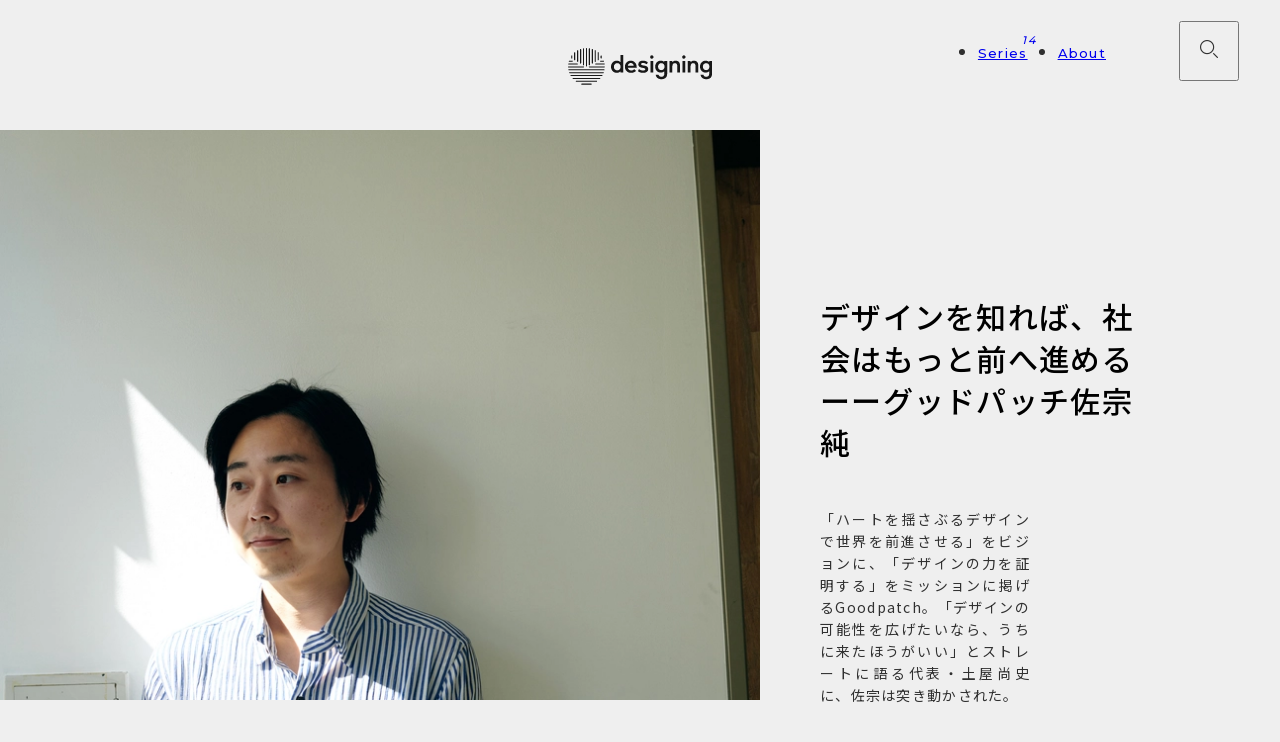

--- FILE ---
content_type: text/html; charset=utf-8
request_url: https://designing.jp/goodpatch-junsaso
body_size: 33512
content:
<!doctype html>
<html data-n-head-ssr lang="ja" prefix="og: http://ogp.me/ns#" data-n-head="%7B%22lang%22:%7B%22ssr%22:%22ja%22%7D,%22prefix%22:%7B%22ssr%22:%22og:%20http://ogp.me/ns#%22%7D%7D">
  <head>
    <title>デザインを知れば、社会はもっと前へ進めるーーグッドパッチ佐宗純｜designing</title><meta data-n-head="ssr" data-hid="charset" charset="utf-8"><meta data-n-head="ssr" name="viewport" content="width=device-width,initial-scale=1"><meta data-n-head="ssr" name="format-detection" content="telephone=no, address=no, email=no"><meta data-n-head="ssr" data-hid="og:locale" property="og:locale" content="ja_JP"><meta data-n-head="ssr" data-hid="og:type" property="og:type" content="website"><meta data-n-head="ssr" data-hid="twitter:card" name="twitter:card" content="summary_large_image"><meta data-n-head="ssr" data-hid="og:url" name="og:url" content="https://designing.jp/goodpatch-junsaso"><meta data-n-head="ssr" data-hid="og:title" name="og:title" content="デザインを知れば、社会はもっと前へ進めるーーグッドパッチ佐宗純"><meta data-n-head="ssr" data-hid="description" name="description" content="グッドパッチで事業責任者として、ReDesigner、Strapなどを率いる佐宗純氏。彼はどのようにして「デザインへの価値」を見出し、可視化したのか。また、事業責任者として、その価値やスキルをいかに事業成長やマネジメントに生かしたのか。"><meta data-n-head="ssr" data-hid="og:description" name="og:description" content="グッドパッチで事業責任者として、ReDesigner、Strapなどを率いる佐宗純氏。彼はどのようにして「デザインへの価値」を見出し、可視化したのか。また、事業責任者として、その価値やスキルをいかに事業成長やマネジメントに生かしたのか。"><meta data-n-head="ssr" data-hid="og:image" property="og:image" content="https://images.microcms-assets.io/assets/a06a94b1b30a40c584452b031f182807/3c31e0cee3a24175a1a25b08e52066c0/goodpatch-junsaso_OGP.jpg"><meta data-n-head="ssr" data-hid="og:site_name" property="og:site_name" content="designing｜デザインビジネスメディア"><link data-n-head="ssr" rel="icon" type="image/x-icon" href="/favicon.ico"><link data-n-head="ssr" data-hid="apple-touch-icon" rel="apple-touch-icon" href="https://designing.jp/apple-touch-icon.png"><link data-n-head="ssr" rel="preconnect" href="https://fonts.googleapis.com"><link data-n-head="ssr" rel="preconnect" href="https://fonts.gstatic.com" crossorigin="crossorigin"><link data-n-head="ssr" rel="stylesheet" href="https://fonts.googleapis.com/css2?family=Gelasio:wght@600&family=Montserrat:wght@500;600;700&family=Noto+Sans+JP:wght@400;500&family=Noto+Serif+JP:wght@500&display=swap"><link data-n-head="ssr" rel="alternate" type="application/atom+xml" href="https://designing.jp/feed.xml" title="Atom"><script data-n-head="ssr">!function(n){if(!window[n]){var o=window[n]=function(){var n=[].slice.call(arguments);return o.x?o.x.apply(0,n):o.q.push(n)};o.q=[],o.i=Date.now(),o.allow=function(){o.o=&quot;allow&quot;},o.deny=function(){o.o=&quot;deny&quot;}}}(&quot;krt&quot;)</script><script data-n-head="ssr" src="https://cdn-edge.karte.io/5c1b215a0e43303510753909121cf18b/edge.js" async></script><script data-n-head="ssr" data-hid="gtm-script">window._gtm_init||(window._gtm_init=1,function(t,e,n,a,o){t[n]=1==t[n]||"yes"==e[n]||1==e[n]||1==e.msDoNotTrack||t[a]&&t[a][o]&&t[a][o]()?1:0}(window,navigator,"doNotTrack","external","msTrackingProtectionEnabled"),function(a,o,i,g,m){a[m]={},a._gtm_inject=function(t){var e,n;a.doNotTrack||a[m][t]||(a[m][t]=1,a[g]=a[g]||[],a[g].push({"gtm.start":(new Date).getTime(),event:"gtm.js"}),e=o.getElementsByTagName(i)[0],(n=o.createElement(i)).async=!0,n.src="https://www.googletagmanager.com/gtm.js?id="+t,e.parentNode.insertBefore(n,e))},a._gtm_inject("GTM-57CKLQD")}(window,document,"script","dataLayer","_gtm_ids"))</script><link rel="preload" href="/_nuxt/9d65ae4.js" as="script"><link rel="preload" href="/_nuxt/3c8f4ec.js" as="script"><link rel="preload" href="/_nuxt/75d9b26.js" as="script"><link rel="preload" href="/_nuxt/48e44d9.js" as="script"><link rel="preload" href="/_nuxt/106feab.js" as="script"><link rel="preload" href="/_nuxt/71ee6cc.js" as="script"><link rel="preload" href="/_nuxt/2c4d0b7.js" as="script"><link rel="preload" href="/_nuxt/90f01c5.js" as="script"><link rel="preload" href="/_nuxt/718a07f.js" as="script"><style data-vue-ssr-id="7ce41bb6:0 5edab76c:0 7dd5318a:0 959f8cec:0 41457b7b:0 77a8941d:0 31670210:0 a8bb60fa:0 7543a9b4:0 bb9dc724:0 ffca6694:0 0f5d4b50:0 1f79f69c:0 534d6d30:0 77a657e4:0 3fc829a0:0 66c4a922:0 3de5a9b4:0 5e86fa90:0 f3ba2548:0 e9c81b50:0 228f1a5c:0 4c9f88dc:0 6cd6785c:0 e28a95b8:0 620aec64:0 6388af6a:0 3f1c1df0:0 db42fa60:0 7648e920:0 6e195cf1:0 028e2ea1:0 4622b790:0 ab8fec90:0 7a671e68:0 b6b76624:0 563b0d94:0 d349e2a0:0 d653cce0:0 348b7f46:0 2df29484:0 bfb0a420:0">@font-face{font-family:icomoon;src:url(/_nuxt/fonts/icomoon.006e195.eot);src:url(/_nuxt/fonts/icomoon.006e195.eot#iefix) format("embedded-opentype"),url(/_nuxt/fonts/icomoon.a3bc569.ttf) format("truetype"),url(/_nuxt/fonts/icomoon.cc07d51.woff) format("woff"),url(/_nuxt/img/icomoon.23f7a06.svg#icomoon) format("svg");font-weight:400;font-style:normal;font-display:block}[class*=" icon-"],[class^=icon-]{font-family:icomoon!important;speak:never;font-style:normal;font-weight:400;font-variant:normal;text-transform:none;line-height:1;-webkit-font-smoothing:antialiased;-moz-osx-font-smoothing:grayscale}.icon-x:before{content:"\e90c"}.icon-share:before{content:"\e912"}.icon-instagram:before{content:"\e911"}.icon-note:before{content:"\e90f"}.icon-anchor1:before{content:"\e910"}.icon-chevron-right:before{content:"\e90e"}.icon-close:before{content:"\e90d"}.icon-arrow-right:before{content:"\e900"}.icon-arrow-left:before{content:"\e901"}.icon-anchor:before{content:"\e902"}.icon-send:before{content:"\e90a"}.icon-blockquote-end:before{content:"\e903"}.icon-blockquote-start:before{content:"\e904"}.icon-facebook:before{content:"\e905"}.icon-hatena:before{content:"\e906"}.icon-load:before{content:"\e907"}.icon-search01:before{content:"\e908"}.icon-search02:before{content:"\e909"}.icon-spotify:before{content:"\e90b"}:where(h1,h2,h3,h4,h5,h6){margin:0}:where(ul,ol,li){list-style-type:none;margin:0;padding:0}:where(p){margin:0}:where(dl){margin:0;padding:0}:where(dd){margin:0}:where(img){vertical-align:top}:where(em){font-style:normal}:where(button){padding:0;border:0;background:0 0;-webkit-appearance:none;-moz-appearance:none;appearance:none;outline:0;cursor:pointer;font-family:inherit;font-size:inherit}:where(a){outline:0;text-decoration:none;color:inherit}:after,:before,:root{--font-ja:"Noto Sans JP",sans-serif;--font-ja-serif:"Noto Serif JP",serif;--font-en:"Montserrat",sans-serif;--font-en-serif:"Gelasio",sans-serif;--color-dark-hex:#000;--color-light-hex:#fff;--color-background-hex:#efefef;--color-dark-rgb:0,0,0;--color-light-rgb:255,255,255;--color-background-rgb:239,239,239;--zindex-loading:200;--zindex-mouse-cursor:110;--zindex-header:100;--zindex-search:90;--ease-in-quart:cubic-bezier(0.895,0.030,0.685,0.220);--ease-out-quart:cubic-bezier(0.165,0.840,0.440,1.000);--ease-in-out-quart:cubic-bezier(0.770,0.000,0.175,1.000);--ease-out-quint:cubic-bezier(0.230,1.000,0.320,1.000);--ease-in-out-quint:cubic-bezier(0.860,0.000,0.070,1.000);--js-scrollbar-width:0}.richEditor{letter-spacing:.03em}.richEditor>h1,.richEditor>h2,.richEditor>h3{font-weight:500}.richEditor>p{line-height:2}.richEditor>p span{background:rgba(var(--color-dark-rgb),.08)!important;font-weight:700;color:inherit!important}.richEditor>p a{transition:opacity .3s linear;text-decoration:underline}.richEditor>ul>li:before{background:rgba(var(--color-dark-rgb),.8)}.richEditor>ul li{padding-left:20px;position:relative}.richEditor>ul li:before{content:"";width:6px;height:6px;border-radius:50%;position:absolute;left:0}.richEditor>ul>li li:before{border:1px solid rgba(var(--color-dark-rgb),.7)}.richEditor>ol>li{counter-increment:ol}.richEditor>ol>li:before{content:counter(ol) "."}.richEditor>ol li{padding-left:25px;position:relative}.richEditor>ol li:before{position:absolute;top:0;left:0;font-size:inherit;line-height:inherit}.richEditor>ol>li li{padding-left:40px;position:relative;counter-increment:ol-nested}.richEditor>ol>li li:before{position:absolute;top:0;left:0;content:counter(ol) "." counter(ol-nested) "."}.richEditor>ol{counter-reset:ol}.richEditor>ol ol{counter-reset:ol-nested}.richEditor[data-type=blockquote]>*+p,.richEditor[data-type=blockquote]>p+ol,.richEditor[data-type=blockquote]>p+ul{margin-top:2em}@media(max-width:767px){.richEditor *+h3{margin-top:60px}.richEditor>h1+*,.richEditor>h2+*,.richEditor>h3+*{margin-top:18px}.richEditor>h1,.richEditor>h2{font-size:20px;line-height:1.5}.richEditor>h3{font-size:18px;line-height:1.56}.richEditor>p{font-size:15px}.richEditor ol,.richEditor ul{font-size:15px;line-height:1.6}.richEditor ol ol,.richEditor ul ul{margin-top:12px}.richEditor :is(ol,ul)+:is(ol,ul){margin-top:44px}.richEditor :is(ol,ul)>li:not(:last-child){margin-bottom:12px}.richEditor>p+ol,.richEditor>p+ul{margin-top:44px}.richEditor>ul li:before{top:9px}}@media(min-width:768px){.richEditor *+h3{margin-top:80px}.richEditor>h1+*,.richEditor>h2+*,.richEditor>h3+*{margin-top:24px}.richEditor>h1,.richEditor>h2{font-size:28px;line-height:1.46}.richEditor>h3{font-size:22px;line-height:1.55}.richEditor>p{font-size:16px}.richEditor ol,.richEditor ul{font-size:16px;line-height:1.63}.richEditor ol ol,.richEditor ul ul{margin-top:16px}.richEditor :is(ol,ul)+:is(ol,ul){margin-top:60px}.richEditor :is(ol,ul)>li:not(:last-child){margin-bottom:16px}.richEditor>p+ol,.richEditor>p+ul{margin-top:54px}.richEditor>ul li:before{top:12px}}@media(hover:hover){.richEditor>p a:hover{opacity:.75}}html{background:var(--js-background-color,var(--color-background-hex));box-sizing:border-box;font-family:var(--font-ja);font-size:16px;transition:background .9s linear}body,html{overscroll-behavior-y:none}body{margin:0;overflow-wrap:break-word;color:rgba(var(--color-dark-rgb),.8);letter-spacing:.08em;-webkit-text-size-adjust:100%}*,:after,:before{box-sizing:inherit}[type=search]::-webkit-search-cancel-button,[type=search]::-webkit-search-decoration{-webkit-appearance:none}.root-leave{opacity:1}.root-leave-to{opacity:0}.root-leave-active{transition:opacity .45s linear .3s}.search-enter,.search-leave-to{opacity:0;filter:blur(10px)}.search-enter-to,.search-leave{opacity:1;filter:blur(0)}.search-enter-active,.search-leave-active{transition:opacity .3s linear}.loader-enter,.loader-leave-to{opacity:0}.loader-enter-to,.loader-leave{opacity:1}.loader-enter-active{transition:opacity .3s linear}.loader-leave-active{transition:opacity .45s linear}.header_1D4I3{display:flex;justify-content:flex-end;width:100vw;position:fixed;top:0;left:0;z-index:var(--zindex-header);pointer-events:none}.header_1D4I3>*{pointer-events:auto}.heading_2c-Um{font-size:0;line-height:1}.list_iJpKg,.navigation_20Vvj{display:flex;align-items:center}.list_iJpKg{transition:color .3s linear}.list_iJpKg>li{position:relative}.link_1GUM3{font-family:var(--font-en);font-weight:500}.link_1GUM3,.link_1GUM3>span{display:inline-flex}.link_1GUM3>span{transition:transform .45s var(--ease-out-quart)}.count_1Rlkq{display:inline-flex;position:absolute;font-family:var(--font-en);font-weight:400}.button__EamI{width:60px;height:60px;font-size:18px;transition:color .3s linear;color:rgba(var(--color-dark-rgb),.8)}.icon_1f-gD{display:inline-flex;width:18px;height:18px;position:relative;overflow:hidden;transition:transform .45s var(--ease-out-quart)}.icon_1f-gD>i{position:absolute;top:0;left:0;line-height:1.1}.header_1D4I3[data-inverted=true] .list_iJpKg{color:rgba(var(--color-light-rgb),.85)}.header_1D4I3[data-inverted=true] .button__EamI{color:rgba(var(--color-light-rgb),.8)}@media(max-width:767px){.header_1D4I3{justify-content:space-between;padding:17px 10px 0 23px}.heading_2c-Um{width:44px}.link_1GUM3{padding:9px;font-size:11px;line-height:1.18}.count_1Rlkq{top:-.25em;right:.25em;font-size:10px;line-height:1.2}}@media(min-width:768px){.header_1D4I3{justify-content:flex-end;padding:21px 41px 0}.heading_2c-Um{width:144px;position:absolute;top:48px;right:0;left:0;margin:auto}.navigation_20Vvj{padding-right:var(--js-scrollbar-width)}.list_iJpKg{margin-right:73px}.list_iJpKg>li:not(:last-child){margin-right:30px}.link_1GUM3{font-size:13px;line-height:1.23}.count_1Rlkq{top:-.5em;right:-.75em;font-size:11px;line-height:1.25}}@media(hover:hover){.button__EamI:hover .icon_1f-gD,.link_1GUM3:hover span{transform:translate3d(1px,2px,0)}}.icon-enter,.icon-leave-to{transform:translate3d(0,100%,0)}.icon-enter-to,.icon-leave{transform:translateZ(0)}.icon-enter-active{transition:transform .6s var(--ease-in-out-quart)}.icon-leave-active{transition:transform .45s var(--ease-out-quart)}.logo_7Wq_1{fill:rgba(var(--color-dark-rgb),.9);transition:fill .3s linear}.logo_7Wq_1[data-inverted=true]{fill:rgba(var(--color-light-rgb),1)}@media(max-width:767px){.vertical_21DVA{display:block}.horizontal_3G6b3{display:none}}@media(min-width:768px){.vertical_21DVA{display:none}.horizontal_3G6b3{display:block}}.search_3bej9{position:fixed;inset:0;z-index:var(--zindex-search);background:rgba(var(--color-background-rgb),1);-webkit-backdrop-filter:blur(10px);backdrop-filter:blur(10px)}@media(max-width:767px){.container_3Yuof{padding:100px 40px 40px}}@media(min-width:768px){.container_3Yuof{width:760px;margin:auto;padding-top:170px}}.form_2oDaF{display:flex;width:100%;padding-bottom:15px;border-bottom:1px solid rgba(var(--color-dark-rgb),.4)}.input_3EKqC{width:100%;padding-right:1em;border:0;outline:0;background:0 0;font-family:inherit;font-weight:700;line-height:1;letter-spacing:.03em}.input_3EKqC::-moz-placeholder{color:rgba(var(--color-dark-rgb),.3);opacity:1}.input_3EKqC:-ms-input-placeholder{color:rgba(var(--color-dark-rgb),.3);opacity:1}.input_3EKqC::placeholder{color:rgba(var(--color-dark-rgb),.3);opacity:1}.button_37frA{flex-shrink:0;font-size:20px;color:rgba(var(--color-dark-rgb),.8);transition:opacity .15s linear}.button_37frA:disabled{opacity:.4}@media(max-width:767px){.input_3EKqC{font-size:28px}.button_37frA,.input_3EKqC{height:45px}.button_37frA{width:45px}}@media(min-width:768px){.input_3EKqC{font-size:36px}.button_37frA,.input_3EKqC{height:50px}.button_37frA{width:50px}}.tags_2VvF8>dt{font-family:var(--font-en);font-size:12px;font-weight:500;line-height:1.5;color:rgba(var(--color-dark-rgb),.5)}.tag_3hzmy{display:inline-flex;font-weight:700}@media(max-width:767px){.tags_2VvF8{margin-top:50px}.tags_2VvF8>dt{margin-bottom:20px}.list_1-NHX>li:not(:last-child){margin-bottom:18px}.tag_3hzmy{font-size:16px;line-height:1.19}}@media(min-width:768px){.tags_2VvF8{margin-top:70px}.tags_2VvF8>dt{margin-bottom:8px}.list_1-NHX{display:flex;flex-wrap:wrap}.list_1-NHX>li{margin-top:16px}.list_1-NHX>li:not(:last-child){margin-right:36px}.tag_3hzmy{font-size:18px;line-height:1.06}}@media(hover:hover){.tag_3hzmy>span{display:inline-flex;transition:transform .45s var(--ease-out-quart)}.tag_3hzmy:hover>span{transform:translate3d(1px,2px,0)}}.preview_YdjSX{padding:.5em;position:fixed;right:20px;bottom:20px;z-index:10000;font-size:20px;font-weight:700;background:#f33;color:#fff}@media(max-width:767px){.featureHeader_2xq7L,.postHeader_1lude{margin-bottom:80px}.snackbar_347Vy{position:fixed;right:0;bottom:30px;left:0;margin:auto;z-index:1}}@media(min-width:768px){.postHeader_1lude{margin-bottom:100px}.featureHeader_2xq7L{margin-bottom:120px}.fixed_1Gj_p{display:flex;flex-direction:column;align-items:flex-end;justify-content:space-between;height:100vh;min-height:700px;padding:150px 0 120px;margin-bottom:-100vh}.snackbar_347Vy{display:none}}.series_3F8NX{margin-top:100px}@media(max-width:767px){.header_16vvf{margin-bottom:80px}}@media(min-width:768px){.header_16vvf{margin-bottom:100px}.fixed_eZZss{display:flex;flex-direction:column;align-items:flex-end;justify-content:space-between;min-height:700px;padding:150px 0 120px;position:fixed;top:0;right:0;bottom:0;pointer-events:none}.fixed_eZZss>*{pointer-events:auto}}.share-enter[data-v-2fd5695c],.share-leave-to[data-v-2fd5695c]{opacity:0}.share-enter-to[data-v-2fd5695c],.share-leave[data-v-2fd5695c]{opacity:1}.share-enter-active[data-v-2fd5695c],.share-leave-active[data-v-2fd5695c]{transition:opacity .6s var(--ease-out-quart)}@media(max-width:767px){.scrolling_3Mhdj{transform:translateZ(0)!important}}@media(min-width:768px){.scrolling_3Mhdj[data-active=true]{width:100vw;position:fixed;top:0;left:0;padding-right:var(--js-scrollbar-width)}}.contributor_1OABN:not(:last-child){margin-bottom:20px}.post_1tXan[data-inverted=true]{color:rgba(var(--color-light-rgb),.9)}@media(max-width:767px){.post_1tXan{padding-bottom:50px}.body_2V04J{padding:0 20px 86px}.body_2V04J>:not(:first-child){margin-top:44px}.footer_20M0g{padding:0 20px}}@media(min-width:768px){.body_2V04J{width:640px;margin:auto;padding-bottom:86px}.body_2V04J>:not(:first-child),.body_2V04J>[data-annotation]{margin-top:80px}.footer_20M0g{width:720px;margin:auto}}@media(min-width:1280px){.body_2V04J>[data-annotation]{margin-top:0}.annotation_KRofC{width:180px;height:0;margin-left:-280px}}.seriesHeader_1FzW4{position:relative;z-index:1;background:var(--js-background-color)}.picture_3CHd6{display:block}.landscape_1KzLQ>img{height:100%}.landscape_1KzLQ>img,.portrait_3RiBE>img{width:100%;-o-object-fit:cover;object-fit:cover}.title_zOh5k{font-weight:500;color:rgba(var(--color-dark-rgb),1)}.lead_2J3-p{font-size:14px;line-height:1.64;text-align:justify}.date_3MbSD{display:inline-flex;color:rgba(var(--color-dark-rgb),.6);letter-spacing:.1em}.background_1C8BV{position:absolute;inset:0;z-index:-1;background:var(--js-background-color)}.tags_3S_gq{margin-top:8px}.category_2yTdI{position:absolute;font-family:var(--font-en);font-size:100px;line-height:1;letter-spacing:-.02em;color:rgba(var(--color-light-rgb),1);text-transform:uppercase;mix-blend-mode:difference;pointer-events:none;white-space:nowrap}.category_2yTdI>span{display:inline-flex}.seriesHeader_1FzW4[data-inverted=true]{color:rgba(var(--color-light-rgb),.8)}.seriesHeader_1FzW4[data-inverted=true] .title_zOh5k{color:rgba(var(--color-light-rgb),1)}.seriesHeader_1FzW4[data-inverted=true] .date_3MbSD{color:rgba(var(--color-light-rgb),.6)}@media(max-width:767px){.seriesHeader_1FzW4{padding-top:78px}.picture_3CHd6{position:relative;z-index:1}.portrait_3RiBE{padding-right:50px}.content_1fcUy{padding:24px 30px 0}.title_zOh5k{padding-right:20px;font-size:24px;line-height:1.42}.date_3MbSD,.lead_2J3-p{margin-top:16px}.date_3MbSD{font-size:11px;line-height:1.45}.category_2yTdI{display:block;overflow:hidden;top:-12px;right:0;z-index:0;-ms-writing-mode:tb-rl;writing-mode:vertical-rl;opacity:.1}.category_2yTdI>span{transform:translate3d(16px,0,0)}}@media(min-width:768px){.seriesHeader_1FzW4{display:flex;padding-top:130px}.picture_3CHd6{flex-shrink:0}.landscape_1KzLQ{width:760px;height:100%}.portrait_3RiBE{width:640px;padding-left:70px;box-sizing:content-box}.content_1fcUy{display:flex;flex-direction:column;padding:0 140px 170px 60px;position:relative}.title_zOh5k{padding-top:140px;font-size:30px;line-height:1.4}.lead_2J3-p{padding-right:110px;margin-top:20px}.date_3MbSD{margin-top:36px;font-size:12px;line-height:1.5}.category_2yTdI{display:flex;align-items:flex-end;justify-content:flex-end;padding:11px 0;right:0;bottom:0;z-index:1}.seriesHeader_1FzW4[data-eyecatch=portrait]{align-items:flex-start;padding-bottom:60px}.seriesHeader_1FzW4[data-eyecatch=landscape]{align-items:flex-start}}.tags_1R4JF{display:flex;flex-wrap:wrap;gap:8px;line-height:1}.tag_SK4p9,.type_1My4U{display:inline-flex;align-items:center;height:18px;padding:1px 5px 2px}.type_1My4U{background:rgba(var(--color-dark-rgb),.8);font-family:var(--font-en);font-size:11px;line-height:1.18;letter-spacing:.05em;color:rgba(var(--color-light-rgb),1)}.tag_SK4p9,.type_1My4U{font-weight:500}.tag_SK4p9{background:rgba(var(--color-dark-rgb),.1);font-size:10px;line-height:1.5;color:rgba(var(--color-dark-rgb),.7)}.tags_1R4JF[data-inverted=true]{color:rgba(var(--color-light-rgb),.8)}.tags_1R4JF[data-inverted=true] .tag_SK4p9{background:rgba(var(--color-light-rgb),.1);color:rgba(var(--color-light-rgb),.7)}.wysiwyg_2FZD5[data-inverted=true]>p span{background:rgba(var(--color-dark-rgb),.4)!important}.wysiwyg_2FZD5[data-inverted=true]>ul>li:before{background:rgba(var(--color-light-rgb),.9)}.wysiwyg_2FZD5[data-inverted=true]>ul>li li:before{border:1px solid rgba(var(--color-light-rgb),.8)}@media(max-width:767px){.wysiwyg_2FZD5{padding-right:10px;padding-left:10px}.wysiwyg_2FZD5 h1,.wysiwyg_2FZD5 h2{margin-top:80px}}@media(min-width:768px){.wysiwyg_2FZD5 h1,.wysiwyg_2FZD5 h2{margin-top:110px}}.fullsizeImage_WwxOO{display:flex;flex-direction:column;align-items:center}.fullsizeImage_WwxOO>img{max-width:100%;height:auto}.caption_2jFB5{display:block;color:rgba(var(--color-dark-rgb),.6);letter-spacing:.03em;align-self:flex-start}.caption_2jFB5 a{text-decoration:underline}.fullsizeImage_WwxOO[data-inverted=true] .caption_2jFB5{color:rgba(var(--color-light-rgb),.7)}@media(max-width:767px){.fullsizeImage_WwxOO{margin:0 -20px}.caption_2jFB5{margin-top:12px;padding:0 30px;font-size:12px;line-height:1.67}}@media(min-width:768px){.fullsizeImage_WwxOO{margin:0 -40px}.caption_2jFB5{margin-top:18px;padding:0 40px;font-size:13px;line-height:1.62}}@media(hover:hover){.caption_2jFB5 a:hover{text-decoration:none}}.blockquote_1yB2S{margin:auto;background:var(--js-background-color);position:relative;z-index:1}.iconEnd_2w1wq,.iconStart_2PBKe{position:absolute;color:rgba(var(--color-dark-rgb),.3)}.text_3ECd-{font-size:16px;line-height:1.88;letter-spacing:.03em}.cite_1qoGg{display:block;font-style:normal}.url_30vQN{transition:opacity .3s linear;text-decoration:underline}.background_yrWVH{position:absolute;inset:0;z-index:-1;background:var(--js-background-color);mix-blend-mode:multiply}.blockquote_1yB2S[data-inverted=true] .iconEnd_2w1wq,.blockquote_1yB2S[data-inverted=true] .iconStart_2PBKe{color:rgba(var(--color-light-rgb),.8)}.blockquote_1yB2S[data-inverted=true] .background_yrWVH{opacity:.3}@media(max-width:767px){.blockquote_1yB2S{padding:40px 30px}.iconEnd_2w1wq,.iconStart_2PBKe{font-size:22px}.iconStart_2PBKe{top:15px;left:11px}.iconEnd_2w1wq{right:11px;bottom:15px}.text_3ECd-{font-size:15px;line-height:1.67}.cite_1qoGg{margin-top:12px;font-size:11px;line-height:1.64}}@media(min-width:768px){.blockquote_1yB2S{padding:44px 80px}.iconEnd_2w1wq,.iconStart_2PBKe{font-size:27px}.iconStart_2PBKe{top:30px;left:37px}.iconEnd_2w1wq{right:37px;bottom:30px}.text_3ECd-{font-size:16px;line-height:1.88}.cite_1qoGg{margin-top:14px;font-size:12px;line-height:1.75}}@media(hover:hover){.url_30vQN:hover{opacity:.75}}.image_3gSgO{display:flex;align-items:center;justify-content:center}@media(max-width:767px){.image_3gSgO{width:100%}.image_3gSgO img{width:100%;height:auto}}@media(min-width:768px){.image_3gSgO{width:150px;height:150px;flex-shrink:0;overflow:hidden}.image_3gSgO img{width:auto;height:100%;-o-object-fit:cover;object-fit:cover}}.site_3dC4z{display:block;background:rgba(var(--color-light-rgb),.9);box-shadow:0 0 15px 0 rgba(var(--color-dark-rgb),.05);border-radius:6px;overflow:hidden;color:rgba(var(--color-dark-rgb),.8)}.content_1Mz0t{display:flex;align-items:center}.description_2oACJ{letter-spacing:.03em}.title_2oMh0{font-size:16px;font-weight:700;line-height:2}.price_3Zsac{padding-top:5px;font-size:14px;font-weight:500;line-height:1.5}.url_G9skp{padding-top:6px;font-size:10px;line-height:2.1}.button_2vIRm{display:flex;align-items:center;justify-content:center;padding:14px;position:relative;overflow:hidden;background:rgba(var(--color-dark-rgb),.75);font-weight:500;color:rgba(var(--color-light-rgb),1);letter-spacing:.03em}@media(max-width:767px){.content_1Mz0t{flex-direction:column}.description_2oACJ{width:100%;padding:20px 30px}.title_2oMh0{font-size:15px;line-height:1.53}.price_3Zsac{padding-top:9px;font-size:12px}.button_2vIRm{font-size:13px}}@media(min-width:768px){.description_2oACJ{flex:1;padding:24px 44px 24px 24px}.title_2oMh0{font-size:16px;line-height:2}.price_3Zsac{padding-top:5px;font-size:14px}.label_I6OhJ{display:inline-flex;position:relative;z-index:1}.effect_2Ndgu{width:120%;height:200%;top:140%;left:-20%;background:rgba(var(--color-dark-rgb),.5);transform:rotate(6deg)}.button_2vIRm{font-size:14px}}@media(hover:hover){.site_3dC4z:hover .effect_2Ndgu{transform:scale(3)}}@media(min-width:768px){:where(.effect_34xnD){width:100%;height:100%;position:absolute;top:0;left:0;z-index:0;border-radius:50%;transition:transform .6s var(--ease-in-out-quart)}}.breadcrumb_2_Nwt{display:flex;padding-bottom:7px;border-bottom:3px solid rgba(var(--color-dark-rgb),.1)}.breadcrumb_2_Nwt>li{display:flex;align-items:center;justify-content:flex-end;flex-direction:row-reverse;flex-shrink:0}.breadcrumb_2_Nwt>li:before{margin-left:8px;font-size:8px;color:rgba(var(--color-dark-rgb),.4)}.breadcrumb_2_Nwt>li:last-child{flex:1;overflow:hidden}.breadcrumb_2_Nwt>li:not(:last-child){margin-right:8px}.item_h6JG1{display:block;font-size:11px;line-height:2.27;color:rgba(var(--color-dark-rgb),.6)}.current_2Q98x{overflow:hidden;white-space:nowrap;text-overflow:ellipsis}.breadcrumb_2_Nwt[data-inverted=true]{border-bottom-color:rgba(var(--color-light-rgb),.1)}.breadcrumb_2_Nwt[data-inverted=true]>li:before{color:rgba(var(--color-light-rgb),.4)}.breadcrumb_2_Nwt[data-inverted=true] .item_h6JG1{color:rgba(var(--color-light-rgb),.6)}.articleDescription_3WyxQ>dt{font-family:var(--font-en);font-size:14px;font-weight:700;line-height:1.21;color:rgba(var(--color-dark-rgb),.75);letter-spacing:0}.articleDescription_3WyxQ[data-inverted=true]>dt{color:rgba(var(--color-light-rgb),.75)}@media(max-width:767px){.articleDescription_3WyxQ{padding:24px 8px 6px}.articleDescription_3WyxQ>dt{margin-bottom:12px}}@media(min-width:768px){.articleDescription_3WyxQ{display:flex;padding:36px 40px}.articleDescription_3WyxQ>dt{width:85px;padding-top:.25em;padding-right:1em;flex-shrink:0}.articleDescription_3WyxQ>dd{flex:1}}.contributor_2xk4y{display:flex;padding-bottom:20px;border-bottom:1px solid rgba(var(--color-dark-rgb),.1)}.contributor_2xk4y span{color:inherit!important}.thumbnail_ooq8P{width:60px;height:60px;flex-shrink:0;margin-right:16px;border-radius:50%;background:url(/_nuxt/img/noimg.fdcabc2.png) 50% 50%/cover no-repeat;overflow:hidden}.thumbnail_ooq8P>img{width:100%;height:100%;-o-object-fit:cover;object-fit:cover}.text_bARj2{padding-top:5px;flex:1}.description_2y7xZ{letter-spacing:.03em}.description_2y7xZ>dt{margin-bottom:3px;color:rgba(var(--color-dark-rgb),.7)}.links_oUyZR{display:flex;gap:18px;margin-top:18px;font-size:16px}.button_1vQ5v{display:flex;align-items:center;justify-content:space-between;padding-right:20px;cursor:pointer}.mark_3Q92k{width:16px;height:16px;position:relative}.mark_3Q92k:after,.mark_3Q92k:before{content:"";position:absolute;inset:0;margin:auto;background:rgba(var(--color-dark-rgb),.7)}.mark_3Q92k:before{width:2px;transform-origin:50% 100%;transition:transform .45s var(--ease-out-quart)}.mark_3Q92k:after{height:2px}.mark_3Q92k.minus_1tnik:before{transform-origin:50% 0;transform:scale(0)}.profile_1LXAv{margin-top:8px;overflow:hidden;word-break:break-all;letter-spacing:.03em;transform:translateZ(0);transition:opacity .45s linear,height .45s var(--ease-out-quint)}.content_3k9KC a{text-decoration:underline}.contributor_2xk4y[data-inverted=true]{border-bottom-color:rgba(var(--color-light-rgb),.1);color:rgba(var(--color-light-rgb),.8)}.contributor_2xk4y[data-inverted=true] .description_2y7xZ>dt{color:rgba(var(--color-light-rgb),.7)}.contributor_2xk4y[data-inverted=true] .mark_3Q92k:after,.contributor_2xk4y[data-inverted=true] .mark_3Q92k:before{background:rgba(var(--color-light-rgb),.7)}@media(max-width:767px){.description_2y7xZ>dt{font-size:11px;line-height:1.82}.description_2y7xZ>dd{font-size:14px;line-height:1.5}.button_1vQ5v{padding-right:8px}.profile_1LXAv{font-size:12px;line-height:1.67}}@media(min-width:768px){.description_2y7xZ>dt{font-size:12px;line-height:1.75}.description_2y7xZ>dd{font-size:15px;line-height:1.4}.button_1vQ5v{padding-right:20px}.profile_1LXAv{font-size:13px;line-height:1.62}}@media(hover:hover){.content_3k9KC a:hover{text-decoration:none}}.relatedTags_GlSq6{display:flex;flex-wrap:wrap;margin-top:-10px}.relatedTags_GlSq6>li{padding-top:10px}.relatedTags_GlSq6>li:not(:last-child){margin-right:10px}.tag_s6RSL{display:inline-flex;padding:5px 12px 6px;border:1px solid rgba(var(--color-dark-rgb),.2);border-radius:15px;font-size:12px;line-height:1.5;color:rgba(var(--color-dark-rgb),.7);transition:background-color .45s var(--ease-out-quint),color .45s var(--ease-out-quint)}.relatedTags_GlSq6[data-inverted=true] .tag_s6RSL{border-color:rgba(var(--color-light-rgb),.2);color:rgba(var(--color-light-rgb),.7)}@media(hover:hover){.relatedTags_GlSq6:not([data-inverted=true]) .tag_s6RSL:hover{background-color:rgba(var(--color-dark-rgb),.75);color:rgba(var(--color-lightk-rgb),.85)}.relatedTags_GlSq6[data-inverted=true] .tag_s6RSL:hover{background-color:rgba(var(--color-light-rgb),.85);color:rgba(var(--color-dark-rgb),.85)}}.share_uFeS0>li{position:relative}.share_uFeS0 .item_25UwI{color:inherit}.horizontal_2ujxu{display:flex;font-size:22px;color:rgba(var(--color-dark-rgb),.7)}.horizontal_2ujxu>li:not(:last-child){margin-right:24px}.vertical_3AWgq{display:flex;flex-direction:column;align-items:center;width:56px;font-size:19px;color:rgba(var(--color-dark-rgb),.5)}.vertical_3AWgq .item_25UwI{display:block;padding:9px;color:inherit}.snackbar_UPE23{z-index:1;margin:auto}.horizontal_2ujxu[data-inverted=true]{color:rgba(var(--color-light-rgb),.8)}.vertical_3AWgq[data-inverted=true]{color:rgba(var(--color-light-rgb),.6)}@media(max-width:767px){.snackbar_UPE23{display:none!important}}@media(min-width:768px){.snackbar_UPE23{position:absolute;top:0}.horizontal_2ujxu .snackbar_UPE23{left:calc(100% + 10px)}.vertical_3AWgq .snackbar_UPE23{top:3px;right:100%}}@media(hover:hover){.item_25UwI:before{display:inline-flex;transition:transform .45s var(--ease-out-quart)}.item_25UwI:hover:before{transform:translate3d(1px,2px,0)}}.snackbar-enter,.snackbar-leave-to{opacity:0}.snackbar-enter-to,.snackbar-leave{opacity:1}.snackbar-enter-active{transition:opacity .45s var(--ease-out-quart)}.snackbar-leave-active{transition:opacity .45s var(--ease-out-quart) 2s}.slider[data-v-98bde798]{margin:auto}.slider[data-v-98bde798] .agile__list{overflow:visible!important}.slider[data-v-98bde798] .agile__slides{align-items:flex-start}@media(max-width:767px){.slider[data-v-98bde798]{width:64vw}.slider[data-v-98bde798] .agile__slides>div{padding-right:15px;padding-left:15px}}@media(min-width:768px){.slider[data-v-98bde798]{width:1000px}.slider[data-v-98bde798] .agile__slides>div{width:210px;padding-right:30px;flex-grow:0}}.header_1n2N-{display:flex;align-items:center;justify-content:space-between}.heading_3n46O{font-family:var(--font-en);font-weight:700;color:rgba(var(--color-dark-rgb),.75);letter-spacing:0}.aside_2Owx2[data-inverted=true] .heading_3n46O{color:rgba(var(--color-light-rgb),.75)}@media(max-width:767px){.aside_2Owx2{overflow:hidden}.header_1n2N-{margin-bottom:17px;padding-right:20px;padding-left:20px}.heading_3n46O{font-size:24px;line-height:1.21}}@media(min-width:768px){.aside_2Owx2{padding-bottom:93px}.header_1n2N-{width:1000px;margin-right:auto;margin-bottom:30px;margin-left:auto}.heading_3n46O{font-size:32px;line-height:1.22}}.viewAllArrow_1smvj{display:inline-flex;align-items:center;font-family:var(--font-en)}.arrow_ErUw9{margin-left:7px;color:rgba(0,0,0,.7);transition:transform .6s var(--ease-out-quart)}@media(max-width:767px){.viewAllArrow_1smvj{font-size:10px}}@media(min-width:768px){.viewAllArrow_1smvj{font-size:12px}}@media(hover:hover){.viewAllArrow_1smvj:hover .arrow_ErUw9{transform:translate3d(4px,0,0)}}.agile{position:relative}.agile--ssr .agile__slides--cloned{display:none}.agile--ssr .agile__slides>*{overflow:hidden;width:0}.agile--ssr .agile__slides>:first-child{width:100%}.agile--rtl .agile__actions,.agile--rtl .agile__dots,.agile--rtl .agile__slides,.agile--rtl .agile__track{flex-direction:row-reverse}.agile :active,.agile :focus,.agile:active,.agile:focus{outline:0}.agile__list{display:block;overflow:hidden;position:relative;width:100%}.agile__track{display:flex;flex-direction:row;flex-wrap:nowrap}.agile__actions{display:flex;justify-content:space-between}.agile--no-nav-buttons .agile__actions{justify-content:center}.agile__slides{align-items:center;display:flex;flex-direction:row;flex-grow:1;flex-shrink:unset;flex-wrap:nowrap;justify-content:flex-start}.agile--disabled .agile__slides{display:block;width:100%}.agile__slide{display:block;flex-grow:1;flex-shrink:0}.agile__slide,.agile__slide *{-webkit-user-drag:none}.agile--fade .agile__slide{opacity:0;position:relative;z-index:0}.agile--fade .agile__slide--active{opacity:1;z-index:2}.agile--fade .agile__slide--expiring{opacity:1;transition-duration:0s;z-index:1}.agile__nav-button[disabled]{cursor:default}.agile__dots{align-items:center;display:flex;list-style:none;padding:0;white-space:nowrap}.agile__dot button{cursor:pointer;display:block;font-size:0;line-height:0}.picture_1M2dL,.picture_1M2dL>img,.seriesListItem_3mpHM{display:block}.picture_1M2dL>img{width:100%;height:100%;-o-object-fit:cover;object-fit:cover}.title_2x7pG{display:block;margin-top:12px;font-family:var(--font-en);font-size:11px;font-weight:500;line-height:1.3;letter-spacing:.1em;text-transform:capitalize}@media(max-width:767px){.picture_1M2dL{height:320px}}@media(min-width:768px){.picture_1M2dL{height:280px}}@media(hover:hover){.picture_1M2dL{overflow:hidden}.picture_1M2dL>img{transition:transform 1.2s var(--ease-out-quint);transform:rotate(.0001deg)}.seriesListItem_3mpHM:hover .picture_1M2dL>img{transform:scale(1.03) rotate(.0001deg)}}.list_RVLfx{font-size:11px;color:rgba(var(--color-dark-rgb),.7);line-height:2.36}.media_2-njD,.row_mMOzg{display:flex;align-items:center}.media_2-njD{margin-right:22px}.media_2-njD>li:not(:last-child){margin-right:16px}.medium_DMjAJ{display:block;font-size:20px}.copyright_26Rji{display:block;font-size:11px;line-height:1.18}.footer_3EBnc[data-inverted=true]{color:rgba(var(--color-light-rgb),.85)}.footer_3EBnc[data-inverted=true] .list_RVLfx{color:inherit}@media(max-width:767px){.footer_3EBnc{padding:50px 0}.newsLetter_3oXQW{margin-bottom:50px}.row_mMOzg{margin-top:20px}.media_2-njD{flex:1}}@media(min-width:768px){.footer_3EBnc{padding:70px 0}.container_34fbg{display:flex;justify-content:space-between}.row_mMOzg{margin-top:45px}}@media(hover:hover){.medium_DMjAJ:before{display:inline-flex;transition:transform .45s var(--ease-out-quart)}.medium_DMjAJ:hover:before{transform:translate3d(1px,2px,0)}}@media(max-width:767px){:where(.container_Lxe5z){padding:0 40px}}@media(min-width:768px){:where(.container_Lxe5z){width:1000px;margin-right:auto;margin-left:auto}}.newsLetter_3U1jt{--color-base-rgb:0,0,0;--color-inverted-rgb:255,255,255}.newsLetter_3U1jt[data-inverted=true]{--color-base-rgb:255,255,255;--color-inverted-rgb:0,0,0}.heading_1TLpC{margin-bottom:16px;font-family:var(--font-en);font-size:24px;font-weight:700;line-height:1.32;letter-spacing:normal}.lead_210tG{font-size:12px;line-height:1.67}.form_1MPrG{display:flex;padding-bottom:12px;border-bottom:1px solid rgba(var(--color-base-rgb),.4)}.input_2_L2c{width:100%;flex:1;border:0;background:0 0;outline:0;box-shadow:none;font-size:16px;font-weight:700;line-height:1.19;letter-spacing:inherit}.input_2_L2c::-moz-placeholder{color:rgba(var(--color-base-rgb),.5);opacity:1}.input_2_L2c:-ms-input-placeholder{color:rgba(var(--color-base-rgb),.5);opacity:1}.input_2_L2c::placeholder{color:rgba(var(--color-base-rgb),.5);opacity:1}.button_2vN7k{display:block;width:60px;height:60px;flex-shrink:0;background:rgba(var(--color-base-rgb),.75);overflow:hidden;outline:0;font-size:24px;color:rgba(var(--color-inverted-rgb),1)}@media(max-width:767px){.lead_210tG{margin-bottom:20px}.form_1MPrG{padding-bottom:10px}.input_2_L2c{padding-top:12px}.button_2vN7k,.input_2_L2c{height:50px}.button_2vN7k{width:50px}.icon_14DsK{display:none}}@media(min-width:768px){.newsLetter_3U1jt{width:500px}.lead_210tG{margin-bottom:15px;padding-right:140px}.form_1MPrG{padding-bottom:12px}.input_2_L2c{padding-top:10px}.button_2vN7k,.input_2_L2c{height:60px}.button_2vN7k{width:60px;box-shadow:0 0 0 rgba(var(--color-base-rgb),.15)}.button_2vN7k:before{position:relative;z-index:1}}@media(hover:hover){.icon_14DsK{display:flex;align-items:center;justify-content:center;inset:0;transform:translate3d(-50px,50px,0) scale(1.2)}.icon_14DsK,.layer_3nUI1{position:absolute;transition:transform .6s var(--ease-in-out-quart)}.layer_3nUI1{width:120%;height:100%;top:100%;right:75%;z-index:0;border-radius:50%;background:rgba(var(--color-inverted-rgb),1);transform-origin:0 100%}.button_2vN7k{position:relative;transition:box-shadow .6s linear,color .45s linear}.button_2vN7k:before{display:inline-flex;transition:transform .75s var(--ease-in-out-quart)}.button_2vN7k:hover{box-shadow:0 0 20px rgba(var(--color-base-rgb),.15);color:rgba(var(--color-base-rgb),.75)}.button_2vN7k:hover:before{transform:translate3d(36px,-36px,0) scale(.6)}.button_2vN7k:hover .icon_14DsK{transform:translateZ(0) scale(1);transition-delay:75ms}.button_2vN7k:hover .layer_3nUI1{transition:transform .6s var(--ease-in-out-quart);transform:scale(3)}}.shareBar_3gJkC{height:80px;position:fixed;right:0;bottom:100px;z-index:1}.wrapper_I2U6c{padding:10px 0 10px 10px;pointer-events:none;transition:-webkit-clip-path .6s var(--ease-in-out-quint);transition:clip-path .6s var(--ease-in-out-quint);transition:clip-path .6s var(--ease-in-out-quint),-webkit-clip-path .6s var(--ease-in-out-quint);-webkit-clip-path:inset(0 0 0 100%);clip-path:inset(0 0 0 100%)}.inner_RvzdN{display:flex;align-items:center;height:70px;padding:0 15px 0 30px;border-radius:35px 0 0 35px;box-shadow:0 0 12px 0 rgba(0,0,0,.08)}.button_r_DW8,.inner_RvzdN{background:#fff}.button_r_DW8{display:inline-flex;width:50px;height:50px;border-radius:50%}.close_3WAst{margin-left:28px}.open_gFqZA{display:flex;align-items:center;justify-content:center;box-shadow:0 0 12px 0 rgba(0,0,0,.07);position:absolute;top:20px;right:15px;font-size:13px;color:rgba(var(--color-dark-rgb),.7);transition:opacity .3s linear}.shareBar_3gJkC[data-open=true] .wrapper_I2U6c{-webkit-clip-path:inset(0);clip-path:inset(0);pointer-events:auto}.shareBar_3gJkC[data-open=true] .open_gFqZA{opacity:0;pointer-events:none}@media(min-width:768px){.shareBar_3gJkC{display:none}}.loading_SPe_R{display:flex;align-items:center;justify-content:center;position:fixed;inset:0;z-index:var(--zindex-loading);background:var(--color-background-hex)}.container_3_YOV{width:90px;height:auto;position:relative}.container_3_YOV svg g line{fill:none;stroke:#171717;stroke-linecap:round;stroke-miterlimit:10;stroke-dashoffset:240;stroke-dasharray:80;stroke-width:2.5}.container_3_YOV svg #spread_VY2oJ line{transform-origin:center}.background_C05Ej{opacity:.06;position:absolute;top:0;left:0;z-index:1}.input01_24vrN{-webkit-animation:wave_2ovrO 2.8s ease-in .32s infinite;animation:wave_2ovrO 2.8s ease-in .32s infinite}.input02_2GBWL{-webkit-animation:wave_2ovrO 2.8s ease-in .18s infinite;animation:wave_2ovrO 2.8s ease-in .18s infinite}.input03_1DNew{-webkit-animation:wave_2ovrO 2.8s ease-in .1s infinite;animation:wave_2ovrO 2.8s ease-in .1s infinite}.input04_2-a3e{-webkit-animation:wave_2ovrO 2.8s ease-in .04s infinite;animation:wave_2ovrO 2.8s ease-in .04s infinite}.input05_2jUhL{-webkit-animation:wave_2ovrO 2.8s ease-in .02s infinite;animation:wave_2ovrO 2.8s ease-in .02s infinite}.input06_1yHOT{-webkit-animation:wave_2ovrO 2.8s ease-in infinite;animation:wave_2ovrO 2.8s ease-in infinite}.spread01_2zS9Y{-webkit-animation:wave_2ovrO 2.8s ease-in .34s infinite;animation:wave_2ovrO 2.8s ease-in .34s infinite}.spread02_hD5Cf{-webkit-animation:wave_2ovrO 2.8s ease-in .18s infinite;animation:wave_2ovrO 2.8s ease-in .18s infinite}.spread03_1QcyS{-webkit-animation:wave_2ovrO 2.8s ease-in .03s infinite;animation:wave_2ovrO 2.8s ease-in .03s infinite}.spread04_2nZjV{-webkit-animation:wave_2ovrO 2.8s ease-in infinite;animation:wave_2ovrO 2.8s ease-in infinite}.spread05_23f60{-webkit-animation:wave_2ovrO 2.8s ease-in .02s infinite;animation:wave_2ovrO 2.8s ease-in .02s infinite}.spread06_3M-MG{-webkit-animation:wave_2ovrO 2.8s ease-in .08s infinite;animation:wave_2ovrO 2.8s ease-in .08s infinite}.spread07_3E_zQ{-webkit-animation:wave_2ovrO 2.8s ease-in .13s infinite;animation:wave_2ovrO 2.8s ease-in .13s infinite}.spread08_1o6gk{-webkit-animation:wave_2ovrO 2.8s ease-in .18s infinite;animation:wave_2ovrO 2.8s ease-in .18s infinite}.spread09_1him7{-webkit-animation:wave_2ovrO 2.8s ease-in .28s infinite;animation:wave_2ovrO 2.8s ease-in .28s infinite}@-webkit-keyframes wave_2ovrO{0%{stroke-dashoffset:240}25%{stroke-dashoffset:160}50%{stroke-dashoffset:160}78%{stroke-dashoffset:80}to{stroke-dashoffset:80}}@keyframes wave_2ovrO{0%{stroke-dashoffset:240}25%{stroke-dashoffset:160}50%{stroke-dashoffset:160}78%{stroke-dashoffset:80}to{stroke-dashoffset:80}}@media(max-width:767px){.mouseCursor_2HxRj{display:none}}@media(min-width:768px){.mouseCursor_2HxRj{--x:0;--y:0;display:flex;align-items:center;justify-content:center;width:1px;height:1px;position:fixed;z-index:var(--zindex-mouse-cursor);pointer-events:none;mix-blend-mode:difference;transform:translate3d(var(--x),var(--y),0)}.container_3LMRa{width:100px;height:100px;flex-shrink:0;position:relative;transform:translate3d(-1px,-1px,0)}.cursor_1Brg2{position:absolute;inset:0;margin:auto;transition:transform .45s var(--ease-out-quint),opacity .3s var(--ease-out-quint)}.cursor_1Brg2[aria-hidden=true]{transform:scale(0);opacity:0}.circle_3m9OZ{width:10px;height:10px;border-radius:50%;background:rgba(var(--color-light-rgb),1);transition:transform .45s ease-out}.arrow_3fbaU{color:rgba(var(--color-dark-rgb),1)}.arrow_3fbaU,.left_2Omp1,.right_3TD9A{display:flex;align-items:center;justify-content:center;width:50px;height:50px;border-radius:50%;background:rgba(var(--color-light-rgb),1);font-size:20px;top:-10px}.left_2Omp1,.right_3TD9A{color:rgba(var(--color-dark-rgb),.9)}.hover_wtB8u{transform:scale(3.2)}}</style><link rel="preload" href="/_nuxt/static/1768801965/goodpatch-junsaso/state.js" as="script"><link rel="preload" href="/_nuxt/static/1768801965/goodpatch-junsaso/payload.js" as="script"><link rel="preload" href="/_nuxt/static/1768801965/manifest.js" as="script">
  </head>
  <body>
    <noscript data-n-head="ssr" data-hid="gtm-noscript" data-pbody="true"><iframe src="https://www.googletagmanager.com/ns.html?id=GTM-57CKLQD&" height="0" width="0" style="display:none;visibility:hidden" title="gtm"></iframe></noscript><div data-server-rendered="true" id="__nuxt"><div id="__layout"><div><header data-fetch-key="0" class="header_1D4I3"><h1 class="heading_2c-Um"><a href="/" aria-label="designing" class="nuxt-link-active"><div><svg width="44" height="64" viewBox="0 0 44 64" fill="none" xmlns="http://www.w3.org/2000/svg" class="logo_7Wq_1 vertical_21DVA"><path d="M4.08863 60.1778V59.6942C3.66444 60.1094 3.09594 60.3389 2.50608 60.3328C1.07124 60.3328 0.00830078 59.1678 0.00830078 57.6367C0.00830078 56.1056 1.06333 54.9405 2.50608 54.9405C3.09594 54.9345 3.66444 55.1639 4.08863 55.5792V52.4074H5.32037V60.1778H4.08863ZM4.18622 57.6367C4.18622 56.7201 3.56902 56.0334 2.71181 56.0334C1.80976 56.0334 1.24268 56.7816 1.24268 57.6367C1.24268 58.4917 1.80976 59.2399 2.71181 59.2399C3.56902 59.2426 4.18622 58.5532 4.18622 57.6367Z"></path> <path d="M8.75401 59.2773C9.0125 59.2876 9.27003 59.2397 9.50809 59.1372C9.74614 59.0346 9.95882 58.8799 10.1308 58.6841L10.9221 59.4323C10.6479 59.7341 10.3115 59.9712 9.93689 60.1268C9.56225 60.2824 9.15843 60.3527 8.75401 60.3328C8.39801 60.3487 8.0426 60.2902 7.70987 60.161C7.37714 60.0318 7.07421 59.8346 6.8199 59.5817C6.56559 59.3289 6.36535 59.0257 6.23163 58.6911C6.0979 58.3565 6.03355 57.9976 6.04258 57.6367C6.04258 56.1109 7.1319 54.9406 8.61158 54.9406C10.0913 54.9406 11.2808 56.1697 11.1727 58.0722H7.32972C7.39392 58.4105 7.57213 58.7156 7.83386 58.9354C8.09559 59.1552 8.42458 59.2761 8.76456 59.2773H8.75401ZM7.32972 57.153H9.88816C9.85648 56.8307 9.70889 56.5314 9.47349 56.3121C9.23809 56.0928 8.93131 55.9689 8.61158 55.964C8.29194 55.9711 7.98574 56.0956 7.74994 56.3143C7.51414 56.533 7.36481 56.8311 7.32972 57.153Z"></path> <path d="M15.5618 56.573C15.1093 56.208 14.5566 55.9934 13.9792 55.9585C13.3937 55.9585 13.0904 56.1722 13.0904 56.4929C13.0904 57.4361 16.2317 56.5704 16.2317 58.6305C16.2317 59.7608 15.3007 60.3246 13.9766 60.3246C13.1589 60.3531 12.3571 60.0903 11.7109 59.5818L12.2174 58.6626C12.714 59.0709 13.3343 59.2936 13.974 59.2932C14.5912 59.2932 14.9631 59.042 14.9631 58.7241C14.9631 57.7434 11.8982 58.6118 11.8982 56.5383C11.8982 55.571 12.6631 54.9351 13.9845 54.9351C14.7391 54.9399 15.4701 55.2015 16.0603 55.6779L15.5618 56.573Z"></path> <path d="M17.0467 53.3371C17.0451 53.19 17.0867 53.0457 17.1662 52.9225C17.2457 52.7994 17.3595 52.7029 17.4932 52.6454C17.6269 52.5878 17.7744 52.5718 17.9171 52.5994C18.0598 52.6269 18.1912 52.6967 18.2946 52.8C18.3981 52.9033 18.4689 53.0354 18.4981 53.1796C18.5274 53.3237 18.5137 53.4734 18.4588 53.6096C18.404 53.7459 18.3104 53.8625 18.19 53.9448C18.0696 54.0271 17.9278 54.0714 17.7826 54.0719C17.6855 54.0772 17.5883 54.0619 17.4974 54.027C17.4064 53.992 17.3237 53.9383 17.2544 53.8691C17.1852 53.8 17.1309 53.7169 17.0952 53.6253C17.0594 53.5337 17.0429 53.4355 17.0467 53.3371ZM18.4077 55.0953V60.1723H17.1733V55.0953H18.4077Z"></path> <path d="M24.4584 60.8354C24.4584 62.5402 23.2082 63.1307 21.9685 63.1307C20.7289 63.1307 19.5947 62.4921 19.4734 61.148H20.7078C20.7922 61.7893 21.3962 62.0565 21.9685 62.0565C22.5409 62.0565 23.224 61.7893 23.224 60.8247V59.6303C22.8031 60.0221 22.2499 60.2354 21.6784 60.2262C20.2726 60.2262 19.2307 59.0852 19.2307 57.5862C19.2307 56.0871 20.2726 54.9408 21.6784 54.9408C22.2488 54.9322 22.8012 55.1433 23.224 55.5313V55.0958H24.4584V60.8354ZM23.3321 57.5862C23.3321 56.6964 22.7361 56.0337 21.9026 56.0337C21.0243 56.0337 20.473 56.7551 20.473 57.5862C20.473 58.4172 21.0243 59.1333 21.9026 59.1333C22.7361 59.1333 23.3321 58.4626 23.3321 57.5862Z"></path> <path d="M26.7135 55.6007C26.8986 55.3849 27.1289 55.2136 27.3877 55.0994C27.6464 54.9853 27.927 54.931 28.209 54.9407C29.2456 54.9407 30.087 55.5766 30.087 57.0783V60.1779H28.8552V57.3936C28.8552 56.4798 28.5335 56.0442 27.8002 56.0442C27.212 56.0442 26.7214 56.4798 26.7214 57.3936V60.1913H25.4871V55.1144H26.7214L26.7135 55.6007Z"></path> <path d="M30.9993 53.3374C30.9972 53.1896 31.0386 53.0444 31.1182 52.9204C31.1977 52.7964 31.3119 52.6992 31.4462 52.6411C31.5805 52.583 31.7288 52.5667 31.8722 52.5943C32.0156 52.6218 32.1477 52.692 32.2517 52.7958C32.3557 52.8996 32.4268 53.0324 32.4561 53.1773C32.4853 53.3222 32.4714 53.4727 32.416 53.6095C32.3606 53.7464 32.2663 53.8634 32.1451 53.9458C32.0239 54.0282 31.8812 54.0722 31.7352 54.0723C31.6381 54.0775 31.541 54.0622 31.45 54.0273C31.3591 53.9924 31.2763 53.9386 31.2071 53.8695C31.1378 53.8003 31.0836 53.7173 31.0478 53.6257C31.012 53.5341 30.9955 53.4359 30.9993 53.3374ZM32.3498 55.0957V60.1726H31.118V55.0957H32.3498Z"></path> <path d="M34.6684 55.6007C34.8535 55.3849 35.0838 55.2136 35.3425 55.0994C35.6012 54.9853 35.8818 54.931 36.1639 54.9407C37.2004 54.9407 38.0445 55.5766 38.0445 57.0783V60.1779H36.8101V57.3936C36.8101 56.4798 36.4883 56.0442 35.755 56.0442C35.1642 56.0442 34.6736 56.4798 34.6736 57.3936V60.1913H33.4419V55.1144H34.6763L34.6684 55.6007Z"></path> <path d="M43.9921 60.8354C43.9921 62.5402 42.7445 63.1307 41.5022 63.1307C40.2599 63.1307 39.1284 62.4921 39.0097 61.148H40.2414C40.3258 61.7893 40.9299 62.0565 41.5022 62.0565C42.0746 62.0565 42.7577 61.7893 42.7577 60.8247V59.6303C42.3375 60.0215 41.7853 60.2347 41.2147 60.2262C39.8062 60.2262 38.7644 59.0852 38.7644 57.5861C38.7644 56.0871 39.8062 54.9408 41.2147 54.9408C41.7843 54.9324 42.3358 55.1435 42.7577 55.5313V55.0958H43.9921V60.8354ZM42.8658 57.5861C42.8658 56.6963 42.2697 56.0337 41.4363 56.0337C40.558 56.0337 40.0093 56.7551 40.0093 57.5861C40.0093 58.4172 40.558 59.1333 41.4363 59.1333C42.2724 59.1333 42.8685 58.4626 42.8685 57.5861H42.8658Z"></path> <path d="M22.67 0.678707C22.67 0.303867 22.37 0 22 0C21.63 0 21.3301 0.303867 21.3301 0.678707V21.6545C21.3301 22.0293 21.63 22.3332 22 22.3332C22.37 22.3332 22.67 22.0293 22.67 21.6545V0.678707Z"></path> <path d="M26.178 0.951046C26.178 0.576206 25.8781 0.272339 25.5081 0.272339C25.1381 0.272339 24.8381 0.576206 24.8381 0.951046V20.2675C24.8381 20.6423 25.1381 20.9462 25.5081 20.9462C25.8781 20.9462 26.178 20.6423 26.178 20.2675V0.951046Z"></path> <path d="M29.6861 1.80383C29.6861 1.42899 29.3861 1.12512 29.0161 1.12512C28.6461 1.12512 28.3462 1.42899 28.3462 1.80383V18.2291C28.3462 18.6039 28.6461 18.9078 29.0161 18.9078C29.3861 18.9078 29.6861 18.6039 29.6861 18.2291V1.80383Z"></path> <path d="M33.1939 3.31335C33.1939 2.93851 32.8939 2.63464 32.5239 2.63464C32.1539 2.63464 31.854 2.93851 31.854 3.31335V16.1901C31.854 16.5649 32.1539 16.8688 32.5239 16.8688C32.8939 16.8688 33.1939 16.5649 33.1939 16.1901V3.31335Z"></path> <path d="M36.7017 5.65661C36.7017 5.28177 36.4018 4.97791 36.0318 4.97791C35.6618 4.97791 35.3618 5.28177 35.3618 5.65661V14.1485C35.3618 14.5233 35.6618 14.8272 36.0318 14.8272C36.4018 14.8272 36.7017 14.5233 36.7017 14.1485V5.65661Z"></path> <path d="M40.2098 9.6062C40.2098 9.23136 39.9098 8.92749 39.5398 8.92749C39.1698 8.92749 38.8699 9.23136 38.8699 9.6062V12.1126C38.8699 12.4874 39.1698 12.7913 39.5398 12.7913C39.9098 12.7913 40.2098 12.4874 40.2098 12.1126V9.6062Z"></path> <path d="M17.822 20.2706C17.822 20.6454 18.1219 20.9493 18.4919 20.9493C18.8619 20.9493 19.1619 20.6454 19.1619 20.2706L19.1619 0.954149C19.1619 0.579309 18.8619 0.27544 18.4919 0.27544C18.1219 0.27544 17.822 0.579309 17.822 0.954149L17.822 20.2706Z"></path> <path d="M14.3139 18.2291C14.3139 18.6039 14.6139 18.9078 14.9839 18.9078C15.3539 18.9078 15.6538 18.6039 15.6538 18.2291L15.6538 1.80383C15.6538 1.42899 15.3539 1.12512 14.9839 1.12512C14.6139 1.12512 14.3139 1.42899 14.3139 1.80383L14.3139 18.2291Z"></path> <path d="M10.8061 16.19C10.8061 16.5648 11.106 16.8687 11.476 16.8687C11.8461 16.8687 12.146 16.5648 12.146 16.19L12.146 3.31328C12.146 2.93844 11.8461 2.63457 11.476 2.63457C11.106 2.63457 10.8061 2.93844 10.8061 3.31328L10.8061 16.19Z"></path> <path d="M7.2983 14.1515C7.2983 14.5263 7.59824 14.8302 7.96824 14.8302C8.33824 14.8302 8.63818 14.5263 8.63818 14.1515L8.63818 5.65964C8.63818 5.2848 8.33824 4.98094 7.96824 4.98094C7.59824 4.98094 7.2983 5.2848 7.2983 5.65964L7.2983 14.1515Z"></path> <path d="M3.79024 12.1125C3.79024 12.4873 4.09018 12.7912 4.46018 12.7912C4.83018 12.7912 5.13013 12.4873 5.13013 12.1125V9.60608C5.13013 9.23124 4.83018 8.92738 4.46018 8.92738C4.09018 8.92738 3.79024 9.23124 3.79024 9.60608L3.79024 12.1125Z"></path> <path d="M43.0319 25.7283H0.967922C0.631426 25.7283 0.358643 26.0046 0.358643 26.3455C0.358643 26.6864 0.631426 26.9628 0.967922 26.9628H43.0319C43.3684 26.9628 43.6412 26.6864 43.6412 26.3455C43.6412 26.0046 43.3684 25.7283 43.0319 25.7283Z"></path> <path d="M18.5527 22.2678H0.609279C0.272784 22.2678 0 22.5442 0 22.8851C0 23.226 0.272784 23.5023 0.609279 23.5023H18.5527C18.8892 23.5023 19.162 23.226 19.162 22.8851C19.162 22.5442 18.8892 22.2678 18.5527 22.2678Z"></path> <path d="M11.0487 18.8103H0.79385C0.457354 18.8103 0.18457 19.0867 0.18457 19.4276C0.18457 19.7684 0.457354 20.0448 0.79385 20.0448H11.0487C11.3852 20.0448 11.658 19.7684 11.658 19.4276C11.658 19.0867 11.3852 18.8103 11.0487 18.8103Z"></path> <path d="M5.1354 15.3488H1.53775C1.20125 15.3488 0.928467 15.6252 0.928467 15.9661C0.928467 16.307 1.20125 16.5833 1.53775 16.5833H5.1354C5.47189 16.5833 5.74468 16.307 5.74468 15.9661C5.74468 15.6252 5.47189 15.3488 5.1354 15.3488Z"></path> <path d="M25.4473 23.5034L43.3907 23.5034C43.7272 23.5034 44 23.2271 44 22.8862C44 22.5453 43.7272 22.2689 43.3907 22.2689L25.4473 22.2689C25.1108 22.2689 24.838 22.5453 24.838 22.8862C24.838 23.2271 25.1108 23.5034 25.4473 23.5034Z"></path> <path d="M32.951 20.0404H43.2059C43.5424 20.0404 43.8152 19.7641 43.8152 19.4232C43.8152 19.0823 43.5424 18.8059 43.2059 18.8059H32.951C32.6145 18.8059 32.3417 19.0823 32.3417 19.4232C32.3417 19.7641 32.6145 20.0404 32.951 20.0404Z"></path> <path d="M38.8673 16.5829H42.4649C42.8014 16.5829 43.0742 16.3066 43.0742 15.9657C43.0742 15.6248 42.8014 15.3484 42.4649 15.3484H38.8673C38.5308 15.3484 38.258 15.6248 38.258 15.9657C38.258 16.3066 38.5308 16.5829 38.8673 16.5829Z"></path> <path d="M42.093 29.1858H1.90689C1.57039 29.1858 1.29761 29.4621 1.29761 29.803C1.29761 30.1439 1.57039 30.4203 1.90689 30.4203H42.093C42.4294 30.4203 42.7022 30.1439 42.7022 29.803C42.7022 29.4621 42.4294 29.1858 42.093 29.1858Z"></path> <path d="M40.4841 32.6462H3.51846C3.18196 32.6462 2.90918 32.9226 2.90918 33.2635C2.90918 33.6044 3.18196 33.8808 3.51846 33.8808H40.4841C40.8206 33.8808 41.0933 33.6044 41.0933 33.2635C41.0933 32.9226 40.8206 32.6462 40.4841 32.6462Z"></path> <path d="M38.0049 36.1038H5.99527C5.65877 36.1038 5.38599 36.3801 5.38599 36.721C5.38599 37.0619 5.65877 37.3383 5.99527 37.3383H38.0049C38.3414 37.3383 38.6141 37.0619 38.6141 36.721C38.6141 36.3801 38.3414 36.1038 38.0049 36.1038Z"></path> <path d="M34.1488 39.5642H9.85415C9.51766 39.5642 9.24487 39.8406 9.24487 40.1815C9.24487 40.5223 9.51766 40.7987 9.85415 40.7987H34.1488C34.4853 40.7987 34.7581 40.5223 34.7581 40.1815C34.7581 39.8406 34.4853 39.5642 34.1488 39.5642Z"></path> <path d="M27.7208 43.0217H16.2816C15.9451 43.0217 15.6724 43.2981 15.6724 43.639C15.6724 43.9799 15.9451 44.2562 16.2816 44.2562H27.7208C28.0573 44.2562 28.3301 43.9799 28.3301 43.639C28.3301 43.2981 28.0573 43.0217 27.7208 43.0217Z"></path></svg> <svg width="144" height="37" viewBox="0 0 144 37" fill="none" xmlns="http://www.w3.org/2000/svg" class="logo_7Wq_1 horizontal_3G6b3"><path d="M52.3934 24.5176V23.427C51.4152 24.3698 50.1039 24.8875 48.7455 24.8672C45.4515 24.8672 43.0115 22.2325 43.0115 18.7615C43.0115 15.2906 45.4449 12.6559 48.7455 12.6559C50.1043 12.6354 51.4159 13.154 52.3934 14.0982V6.91528H55.225V24.5176H52.3934ZM52.6146 18.766C52.6146 16.6887 51.1988 15.1313 49.2299 15.1313C47.1571 15.1313 45.8608 16.8259 45.8608 18.766C45.8608 20.706 47.1571 22.4028 49.2299 22.4028C51.2054 22.3984 52.6212 20.841 52.6212 18.7615L52.6146 18.766Z"></path> <path d="M63.1069 22.478C63.7005 22.501 64.2917 22.3923 64.8383 22.1598C65.3849 21.9272 65.8732 21.5766 66.2681 21.133L68.0844 22.8319C66.8809 24.1858 65.2085 24.8671 63.1069 24.8671C59.4082 24.8671 56.8863 22.2125 56.8818 18.7615C56.8774 15.3105 59.386 12.6559 62.7795 12.6559C66.173 12.6559 68.9095 15.4388 68.6573 19.7504H59.8086C59.9555 20.5168 60.3646 21.2081 60.9656 21.7058C61.5666 22.2035 62.3222 22.4765 63.1025 22.478H63.1069ZM59.8196 17.6687H65.7085C65.4718 16.0848 64.2882 14.9743 62.7817 14.9743C61.2752 14.9743 60.1006 16.0848 59.8196 17.6687Z"></path> <path d="M78.7339 16.3525C77.9574 15.7308 76.4796 14.9588 75.0793 14.9588C73.7321 14.9588 73.0353 15.4455 73.0353 16.1821C73.0353 18.3213 80.247 16.3591 80.247 21.0312C80.247 23.5929 78.11 24.8672 75.0705 24.8672C72.3937 24.8672 70.5709 23.8252 69.8696 23.1881L71.0288 21.1042C71.8672 21.8497 73.4113 22.5355 75.0661 22.5355C76.4841 22.5355 77.3335 21.9648 77.3335 21.2414C77.3335 19.0292 70.301 20.987 70.301 16.2927C70.301 14.096 72.0553 12.6537 75.0904 12.6537C76.8205 12.6645 78.4969 13.2557 79.851 14.3327L78.7339 16.3525Z"></path> <path d="M82.1405 9.01684C82.1375 8.68299 82.2336 8.35575 82.4168 8.0766C82.5999 7.79746 82.8618 7.579 83.1693 7.44891C83.4768 7.31882 83.816 7.28296 84.1439 7.34589C84.4717 7.40881 84.7736 7.56768 85.011 7.80236C85.2485 8.03703 85.4109 8.33694 85.4777 8.66405C85.5445 8.99117 85.5127 9.33075 85.3863 9.63975C85.2598 9.94874 85.0445 10.2132 84.7675 10.3997C84.4906 10.5861 84.1645 10.6861 83.8306 10.687C83.6073 10.6989 83.3839 10.664 83.1747 10.5846C82.9656 10.5051 82.7754 10.3829 82.6163 10.2256C82.4572 10.0684 82.3327 9.87964 82.2508 9.67148C82.1688 9.46332 82.1313 9.24035 82.1405 9.01684ZM85.2376 12.9988V24.5021H82.406V12.9988H85.2376Z"></path> <path d="M99.1525 26.0109C99.1525 29.8733 96.2877 31.2073 93.4384 31.2073C90.5891 31.2073 88.0141 29.7627 87.7155 26.7165H90.5471C90.7395 28.1699 92.1243 28.7761 93.4384 28.7761C94.7524 28.7761 96.3142 28.1434 96.3142 25.9821V23.281C95.3494 24.1649 94.083 24.6461 92.7747 24.626C89.5471 24.626 87.1536 22.0444 87.1536 18.6531C87.1536 15.2618 89.5471 12.6625 92.7747 12.6625C94.0799 12.6416 95.3446 13.1159 96.3142 13.9898V13.0032H99.1458L99.1525 26.0109ZM96.5708 18.6443C96.5708 16.6312 95.2015 15.1291 93.2857 15.1291C91.2727 15.1291 90.0095 16.7617 90.0095 18.6443C90.0095 20.5268 91.2727 22.1528 93.2857 22.1528C95.2015 22.1528 96.5708 20.6507 96.5708 18.6443Z"></path> <path d="M104.329 14.1447C105.196 13.116 106.448 12.6537 107.762 12.6537C110.145 12.6537 112.078 14.0916 112.078 17.4962V24.5176H109.247V18.1819C109.247 16.1091 108.51 15.1247 106.813 15.1247C105.457 15.1247 104.333 16.1091 104.333 18.1819V24.5176H101.493V13.0143H104.322L104.329 14.1447Z"></path> <path d="M114.171 9.01684C114.17 8.68382 114.267 8.35789 114.451 8.08015C114.635 7.80242 114.896 7.58533 115.203 7.45629C115.51 7.32724 115.849 7.29202 116.176 7.35507C116.503 7.41812 116.804 7.5766 117.041 7.81054C117.278 8.04447 117.44 8.34336 117.508 8.6695C117.575 8.99564 117.544 9.33442 117.419 9.64308C117.294 9.95174 117.08 10.2165 116.805 10.4038C116.53 10.5912 116.205 10.6928 115.872 10.6959C115.647 10.7095 115.422 10.6756 115.211 10.5963C115 10.517 114.808 10.3942 114.647 10.2358C114.487 10.0774 114.361 9.88704 114.279 9.67701C114.197 9.46699 114.16 9.24206 114.171 9.01684ZM117.268 12.9988V24.5021H114.436V12.9988H117.268Z"></path> <path d="M122.59 14.1447C123.458 13.116 124.71 12.6537 126.024 12.6537C128.406 12.6537 130.34 14.0916 130.34 17.4962V24.5176H127.508V18.1819C127.508 16.1091 126.771 15.1247 125.075 15.1247C123.719 15.1247 122.595 16.1091 122.595 18.1819V24.5176H119.763V13.0143H122.593L122.59 14.1447Z"></path> <path d="M144 26.0108C144 29.8733 141.135 31.2073 138.286 31.2073C135.437 31.2073 132.859 29.7627 132.563 26.7165H135.394C135.587 28.1699 136.97 28.7761 138.286 28.7761C139.602 28.7761 141.162 28.1434 141.162 25.9821V23.281C140.197 24.1648 138.93 24.6461 137.622 24.626C134.395 24.626 131.999 22.0444 131.999 18.6531C131.999 15.2618 134.395 12.6625 137.622 12.6625C138.927 12.642 140.192 13.1162 141.162 13.9898V13.0032H143.993L144 26.0108ZM141.418 18.6442C141.418 16.6312 140.049 15.1291 138.133 15.1291C136.118 15.1291 134.857 16.7617 134.857 18.6442C134.857 20.5268 136.118 22.1528 138.133 22.1528C140.049 22.1528 141.418 20.6507 141.418 18.6442Z"></path> <path d="M19.0137 0.561895C19.0137 0.251569 18.7621 0 18.4518 0C18.1415 0 17.8899 0.251569 17.8899 0.561895V17.9276C17.8899 18.2379 18.1415 18.4894 18.4518 18.4894C18.7621 18.4894 19.0137 18.2379 19.0137 17.9276V0.561895Z"></path> <path d="M21.9558 0.787481C21.9558 0.477155 21.7043 0.225586 21.3939 0.225586C21.0836 0.225586 20.832 0.477155 20.832 0.787481V16.7794C20.832 17.0897 21.0836 17.3413 21.3939 17.3413C21.7043 17.3413 21.9558 17.0897 21.9558 16.7794V0.787481Z"></path> <path d="M24.8982 1.49317C24.8982 1.18284 24.6466 0.931274 24.3363 0.931274C24.026 0.931274 23.7744 1.18284 23.7744 1.49317V15.0915C23.7744 15.4018 24.026 15.6534 24.3363 15.6534C24.6466 15.6534 24.8982 15.4018 24.8982 15.0915V1.49317Z"></path> <path d="M27.8403 2.74305C27.8403 2.43272 27.5888 2.18115 27.2784 2.18115C26.9681 2.18115 26.7166 2.43272 26.7166 2.74305V13.4036C26.7166 13.7139 26.9681 13.9655 27.2784 13.9655C27.5888 13.9655 27.8403 13.7139 27.8403 13.4036V2.74305Z"></path> <path d="M30.7825 4.68323C30.7825 4.37291 30.5309 4.12134 30.2206 4.12134C29.9103 4.12134 29.6587 4.37291 29.6587 4.68323V11.7136C29.6587 12.0239 29.9103 12.2755 30.2206 12.2755C30.5309 12.2755 30.7825 12.0239 30.7825 11.7136V4.68323Z"></path> <path d="M33.7249 7.95276C33.7249 7.64244 33.4733 7.39087 33.163 7.39087C32.8526 7.39087 32.6011 7.64244 32.6011 7.95276V10.0278C32.6011 10.3381 32.8526 10.5897 33.163 10.5897C33.4733 10.5897 33.7249 10.3381 33.7249 10.0278V7.95276Z"></path> <path d="M14.9477 16.7794C14.9477 17.0897 15.1993 17.3413 15.5096 17.3413C15.82 17.3413 16.0715 17.0897 16.0715 16.7794L16.0715 0.787523C16.0715 0.477198 15.82 0.22563 15.5096 0.22563C15.1993 0.22563 14.9477 0.477198 14.9477 0.787523L14.9477 16.7794Z"></path> <path d="M12.0056 15.0915C12.0056 15.4019 12.2572 15.6534 12.5675 15.6534C12.8778 15.6534 13.1294 15.4019 13.1294 15.0915L13.1294 1.49324C13.1294 1.18292 12.8778 0.931347 12.5675 0.931347C12.2572 0.931347 12.0056 1.18292 12.0056 1.49324L12.0056 15.0915Z"></path> <path d="M9.06322 13.4037C9.06322 13.714 9.31479 13.9656 9.62512 13.9656C9.93544 13.9656 10.187 13.714 10.187 13.4037L10.187 2.74316C10.187 2.43283 9.93544 2.18126 9.62512 2.18126C9.31479 2.18126 9.06322 2.43283 9.06322 2.74316L9.06322 13.4037Z"></path> <path d="M6.12108 11.7157C6.12108 12.026 6.37265 12.2776 6.68298 12.2776C6.9933 12.2776 7.24487 12.026 7.24487 11.7157L7.24487 4.68537C7.24487 4.37504 6.9933 4.12347 6.68298 4.12347C6.37265 4.12347 6.12108 4.37504 6.12108 4.68537L6.12108 11.7157Z"></path> <path d="M3.17894 10.0278C3.17894 10.3382 3.43051 10.5897 3.74084 10.5897C4.05117 10.5897 4.30273 10.3382 4.30273 10.0278V7.9528C4.30273 7.64247 4.05117 7.3909 3.74084 7.3909C3.43051 7.3909 3.17894 7.64247 3.17894 7.9528V10.0278Z"></path> <path d="M36.0917 21.299H0.811796C0.52957 21.299 0.300781 21.5277 0.300781 21.81C0.300781 22.0922 0.52957 22.321 0.811796 22.321H36.0917C36.374 22.321 36.6027 22.0922 36.6027 21.81C36.6027 21.5277 36.374 21.299 36.0917 21.299Z"></path> <path d="M15.5605 18.4364H0.511015C0.228789 18.4364 0 18.6652 0 18.9474C0 19.2296 0.228789 19.4584 0.511015 19.4584H15.5605C15.8427 19.4584 16.0715 19.2296 16.0715 18.9474C16.0715 18.6652 15.8427 18.4364 15.5605 18.4364Z"></path> <path d="M9.26678 15.5715H0.6658C0.383574 15.5715 0.154785 15.8003 0.154785 16.0825C0.154785 16.3648 0.383574 16.5936 0.6658 16.5936H9.26678C9.549 16.5936 9.77779 16.3648 9.77779 16.0825C9.77779 15.8003 9.549 15.5715 9.26678 15.5715Z"></path> <path d="M4.30724 12.7068H1.28982C1.0076 12.7068 0.778809 12.9356 0.778809 13.2178C0.778809 13.5 1.0076 13.7288 1.28982 13.7288H4.30724C4.58947 13.7288 4.81826 13.5 4.81826 13.2178C4.81826 12.9356 4.58947 12.7068 4.30724 12.7068Z"></path> <path d="M21.3433 19.4562L36.3928 19.4562C36.675 19.4562 36.9038 19.2274 36.9038 18.9452C36.9038 18.6629 36.675 18.4341 36.3928 18.4341L21.3433 18.4341C21.0611 18.4341 20.8323 18.6629 20.8323 18.9452C20.8323 19.2274 21.0611 19.4562 21.3433 19.4562Z"></path> <path d="M27.6368 16.5914H36.2378C36.52 16.5914 36.7488 16.3626 36.7488 16.0804C36.7488 15.7982 36.52 15.5694 36.2378 15.5694L27.6368 15.5694C27.3546 15.5694 27.1258 15.7982 27.1258 16.0804C27.1258 16.3626 27.3546 16.5914 27.6368 16.5914Z"></path> <path d="M32.5988 13.7289H35.6162C35.8984 13.7289 36.1272 13.5001 36.1272 13.2179C36.1272 12.9356 35.8984 12.7069 35.6162 12.7069H32.5988C32.3165 12.7069 32.0877 12.9356 32.0877 13.2179C32.0877 13.5001 32.3165 13.7289 32.5988 13.7289Z"></path> <path d="M35.3042 24.1637H1.59939C1.31717 24.1637 1.08838 24.3925 1.08838 24.6747C1.08838 24.9569 1.31717 25.1857 1.59939 25.1857H35.3042C35.5865 25.1857 35.8153 24.9569 35.8153 24.6747C35.8153 24.3925 35.5865 24.1637 35.3042 24.1637Z"></path> <path d="M33.9547 27.0262H2.95096C2.66873 27.0262 2.43994 27.255 2.43994 27.5373C2.43994 27.8195 2.66873 28.0483 2.95096 28.0483H33.9547C34.237 28.0483 34.4658 27.8195 34.4658 27.5373C34.4658 27.255 34.237 27.0262 33.9547 27.0262Z"></path> <path d="M31.8754 29.8911H5.02835C4.74612 29.8911 4.51733 30.1199 4.51733 30.4021C4.51733 30.6844 4.74612 30.9131 5.02835 30.9131H31.8754C32.1577 30.9131 32.3864 30.6844 32.3864 30.4021C32.3864 30.1199 32.1577 29.8911 31.8754 29.8911Z"></path> <path d="M28.6411 32.7537H8.26468C7.98245 32.7537 7.75366 32.9825 7.75366 33.2647C7.75366 33.5469 7.98245 33.7757 8.26468 33.7757H28.6411C28.9233 33.7757 29.1521 33.5469 29.1521 33.2647C29.1521 32.9825 28.9233 32.7537 28.6411 32.7537Z"></path> <path d="M23.25 35.6184H13.6558C13.3736 35.6184 13.1448 35.8472 13.1448 36.1294C13.1448 36.4117 13.3736 36.6404 13.6558 36.6404H23.25C23.5323 36.6404 23.7611 36.4117 23.7611 36.1294C23.7611 35.8472 23.5323 35.6184 23.25 35.6184Z"></path></svg></div></a></h1> <nav class="navigation_20Vvj"><ul class="list_iJpKg"><li><a href="/series" class="link_1GUM3"><span>Series</span> <em class="count_1Rlkq">14</em></a></li> <li><a href="/about" class="link_1GUM3"><span>About</span></a></li></ul> <button type="button" aria-label="検索フォームを開く" class="button__EamI"><span class="icon_1f-gD"><i class="icon-search01"></i></span></button></nav></header> <div class="search_3bej9" style="display:none"><div class="container_3Yuof"><form class="form_2oDaF"><input type="search" placeholder="Search" class="input_3EKqC"> <button type="submit" aria-label="検索する" disabled class="icon-search02 button_37frA"></button></form> <dl data-fetch-key="1" class="tags_2VvF8"><dt>Recommended Tags</dt> <dd><ul class="list_1-NHX"><li><a href="/tag/interview" class="tag_3hzmy"><span># Interview</span></a></li><li><a href="/tag/insight" class="tag_3hzmy"><span># Insight</span></a></li><li><a href="/tag/bookreview" class="tag_3hzmy"><span># Book Review</span></a></li><li><a href="/tag/event-report" class="tag_3hzmy"><span># Report</span></a></li><li><a href="/tag/column" class="tag_3hzmy"><span># Column</span></a></li></ul></dd></dl></div></div> <div><div class="defaultPost" data-v-2fd5695c><div data-active="true" class="scrolling_3Mhdj" style="transform:translate3d(0,0,0)" data-v-2fd5695c><main data-v-2fd5695c><article class="post_1tXan" data-v-2fd5695c><header data-eyecatch="landscape" class="seriesHeader_1FzW4 header_16vvf" data-v-2fd5695c><picture class="picture_3CHd6 landscape_1KzLQ"><img src="/_vercel/image?url=https://images.microcms-assets.io/assets/a06a94b1b30a40c584452b031f182807/e3b9e51863944a649894e08d67d34b5a/goodpatch-junsaso_main.jpg&w=768&q=100" alt="" decoding="async"></picture> <div class="content_1fcUy"><h1 class="title_zOh5k">デザインを知れば、社会はもっと前へ進めるーーグッドパッチ佐宗純</h1> <p class="lead_2J3-p">「ハートを揺さぶるデザインで世界を前進させる」をビジョンに、「デザインの力を証明する」をミッションに掲げるGoodpatch。「デザインの可能性を広げたいなら、うちに来たほうがいい」とストレートに語る代表・土屋尚史に、佐宗は突き動かされた。</p> <time datetime="2021-12-20" class="date_3MbSD">2021.12.20</time> <div class="tags_3S_gq"><ul class="tags_1R4JF"><!----> <li><a href="/tag/interview" class="tag_SK4p9">#Interview</a></li></ul></div> <!----></div> <div class="background_1C8BV"></div></header> <div class="body_2V04J"><div class="richEditor wysiwyg_2FZD5"><p>「誰に」「どんな価値を」届けたいのか。<br><br>目指すターゲットが鮮明に見えているほど、生むべきプロダクトの形も明確になっていく。デザイン、ひいてはビジネス一般においてもセオリーとなる。<br><br>グッドパッチで事業責任者として、ReDesigner、Strapなどを率いる佐宗純は、入社時に、自らの活動の目標地をこれ以上ないほど具体的に設定した。それは「前職にデザインの魅力を伝える」こと。<br><br>元々、デザインに対してほとんど縁がなく、学生時代には経営学を専攻。新卒で選んだのは、NTTコミュニケーションズだった。今でこそデザイン組織『KOEL DESIGN STUDIO』立ち上げなどの取り組みで注目を集めているが、当時は少なくとも、デザインに対する取り組みで知られるような企業ではなかった。<br><br>しかし、同社で偶然にも「デザイン」と出会ってしまった若干23歳の若者は、その可能性に一気にのめり込む。デザインへの理解を世の中に広めようと挑む、戦いの幕開けだった。<br><br>新天地として選んだグッドパッチで、彼はどのようにして「デザインへの価値」を見出し、可視化していったのか？　また、事業責任者として、その価値やスキルをいかに事業成長やマネジメントに生かしていったのか？<br><br>そのストーリーは、大学を卒業した2013年に始まった。<br></p><h2 id="h22aa6ec975">「デザインの発見」とその挫折</h2><p>「デザインのデの字もない環境だった」<br><br>立教大学・経営学部で過ごした学生時代を、佐宗はこう述懐する。<br><br>世の中的にもまだ「デザイン」という言葉が、今よりも狭義に使われていた時代。佐宗は大学の授業における事業を通じクライアント企業に対する課題解決の提案を重ねた経験や、成長著しいIT企業でのインターンを通じ、新規事業の意義や生み出す価値に興味を抱いた。<br><br>インターンでは充実感を味わう一方、就活人気ランキングでは変わらず日系大企業が上位を占めることにも、「なぜだろう」と興味を持つ。考えた末、新卒としてNTTコミュニケーションズに入社することを佐宗は選択した。</p></div> <!----> <!----> <!----> <!----> <!----> <!----> <!----> <!----> <!----> <!----> <!----> <!----><!----> <!----> <!----> <!----> <!----> <!----> <figure class="fullsizeImage_WwxOO"><img src="/_vercel/image?url=https://images.microcms-assets.io/assets/a06a94b1b30a40c584452b031f182807/52a0fe8e661243b385b23290029af494/goodpatch-junsaso_1.jpg&w=768&q=100" alt="" loading="lazy" decoding="async"> <!----></figure> <!----> <!----> <!----> <!----> <!----> <!----><div class="richEditor wysiwyg_2FZD5"><p>そんな思惑が通じたのか、配属先は新規事業を開発するプロジェクトだった。新たなコミュニケーションアプリの創出を目指すチームの中で、運命的な出会いが佐宗を待ち受けていた。<br><br><strong>佐宗</strong>「プロジェクトのパートナーとなったのが、世界でもトップクラスのデザインコンサルティングファームでした。彼らとともに、ユーザーインタビューやインサイトの抽出、プロトタイピングなど、デザインプロセスの基礎を経験させてもらったんです。<br><br>僕が大学で学んだ経営学では、『マーケット』中心の視点でビジネスを見ていました。しかし、デザインプロセスにおいて軸となるのは『ユーザー』を基軸とした視点。それを学ぶことで、サービスの見え方が180度変わりました」<br><br>デザインプロセスを経て考案された新規事業は、社内の幹部たちの心も動かしていった。佐宗はそこに、自らの目標である「日本社会をアップデート」への心強い武器になる可能性を見い出す。特に強く実感したのが、最終のプレゼンテーションだった。<br><br><strong>佐宗</strong>「ただのスライドではなく、僕らはプロトタイプを作って実際に目の前で動かし、さらに利用シーンをイメージしたコンセプトムービーによって、ストーリーに乗せた提案をしていったんです。事業のプレゼンが終わると、出席者からは自然と拍手が生まれました」<br><br>だが、このプロジェクトが正式に動き出すことはなかった。<br><br>プレゼンの場を共有した人々はそのプロセスを含めて心を動かされた一方、聞き慣れない手法に戸惑う人も社内には多かったのだ。最終的に事業化は見送られ、チームは解散。佐宗はこのショックから、休職寸前にまで追い込まれた。</p></div> <!----> <!----> <!----> <!----> <!----> <!----> <!----> <!----> <!----> <!----> <!----> <!----><!----> <!----> <!----> <!----> <!----> <!----> <figure class="fullsizeImage_WwxOO"><img src="/_vercel/image?url=https://images.microcms-assets.io/assets/a06a94b1b30a40c584452b031f182807/1114d2c4fde947b8834d5900e9e21234/goodpatch-junsaso_2.jpg&w=768&q=100" alt="" loading="lazy" decoding="async"> <!----></figure> <!----> <!----> <!----> <!----> <!----> <!----><div class="richEditor wysiwyg_2FZD5"><p><strong>佐宗</strong>「この先どうしようかとずいぶん悩みましたが、あの場で感じたデザインの可能性を諦めることはできませんでした。むしろ次第に、自分がやるべきはその価値を『企業の中にきちんと広めること』ではないか』と考えるようになったんです。ならば、NTTのような事業会社の内部にいるよりも、外側からその価値を届けていく方が近道になる。そう考え、デザイン会社への転職を決意しました」</p><h2 id="h6deea6c5e4">プロダクトではなく、デザインカルチャーを拡大する</h2><p>2014年に佐宗が門を叩いたグッドパッチは、「ハートを揺さぶるデザインで世界を前進させる」をビジョンに、「デザインの力を証明する」をミッションに掲げるデザインカンパニー。<br><br>それらの言葉に加え、「デザインの可能性を広げたいなら、うちに来たほうがいい」とストレートに語る代表・土屋尚史に、佐宗は突き動かされる。前職で新規プロダクトの企画を行ってきた経験を買われ、まずはUXデザイナーとして、自社事業であるプロトタイピングツール『Prott』のチームへと加わった。<br><br>佐宗の加入する2カ月前にローンチされたProttは、2010年代中盤に起こったデザインに対する注目を追い風にして、その後毎年、倍々となるほどの成長速度を誇ることとなるプロダクトだった。佐宗はこのチームに3年ほど在籍し、破竹の勢いで伸びていく事業の成長を支えた。</p></div> <!----> <!----> <!----> <!----> <!----> <!----> <!----> <!----> <!----> <!----> <!----> <!----><!----> <!----> <!----> <!----> <!----> <!----> <figure class="fullsizeImage_WwxOO"><img src="/_vercel/image?url=https://images.microcms-assets.io/assets/a06a94b1b30a40c584452b031f182807/be489c83559342ca83474c7b05912ff4/goodpatch-junsaso_3.jpg&w=768&q=100" alt="" loading="lazy" decoding="async"> <!----></figure> <!----> <!----> <!----> <!----> <!----> <!----><div class="richEditor wysiwyg_2FZD5"><p><strong>佐宗</strong>「Prottのチームでは、いくつもの糧となる経験がありましたが、最も実になったと感じるのは『営業力』でした。それは、単に数字を上げるということだけを意味しません。<br><br>プロダクトを販売していくこと以上に、グッドパッチのビジョンや、デザインプロセスを重視するカルチャーを浸透させることを意識していました。導入先の企業にこのカルチャーが根付けば、自然とプロトタイピングへのニーズも生まれ、結果的にProttが選ばれていくはずだと。実際、おもしろいくらいに新規導入が決まっていったんです」<br><br>当時、30社以上の企業に向けたワークショップを実施するなど、デザインの啓蒙活動に明け暮れた佐宗。ソニーやパナソニック、トヨタといった日本でも有数の企業が軒並みProttを導入していく中で、少しずつ、現場のみならず経営層にまでデザインの重要性が浸透していく手応えを感じていた。<br><br>その後、競争環境の変化によってProttの成長は鈍化したものの、佐宗らが「プロダクトではなくカルチャー」を根付かようとしてきたことで、グッドパッチに次なる事業が生み出されていった。2017年にリリースされた、デザイナーに特化したキャリア支援サービス『ReDesigner』だ。</p></div> <!----> <!----> <!----> <!----> <!----> <!----> <!----> <!----> <!----> <!----> <!----> <!----><!----> <!----> <!----> <!----> <!----> <!----> <figure class="fullsizeImage_WwxOO"><img src="/_vercel/image?url=https://images.microcms-assets.io/assets/a06a94b1b30a40c584452b031f182807/e8f1943ef8324c2b80d06a2c0ad30a06/goodpatch-junsaso_4.jpg&w=768&q=100" alt="" loading="lazy" decoding="async"> <!----></figure> <!----> <!----> <!----> <!----> <!----> <!----><div class="richEditor wysiwyg_2FZD5"><p><strong>佐宗</strong>「Prottを成長させていく過程で、ユーザーのニーズを把握するために国内外200以上のデザイン組織や、デザインに興味がある企業との商談を重ねていました。そこで数多く寄せられたのが、デザイン組織の立ち上げやデザイン人材の採用についての相談だったんです。<br><br>当時、そこはグッドパッチが手掛けていなかった領域であり、相談を受けても『採用は大変ですよね……』と、お茶を濁していました。しかし、あまりの相談件数に、『グッドパッチだからこそ手伝えることがあるのではないか』と土屋と話し合い、デザイナーのキャリア支援事業を立ち上げることを決めたんです」<br><br>ReDesignerのサービスを設計するにあたり、大きな指針となったのが、グッドパッチの掲げるミッションだ。佐宗は「デザインの力を証明する」という言葉の意味を改めて噛み砕きながら、デザイナーにとってより良い環境を整えるべく事業を組み立てていく。<br><br><strong>佐宗</strong>「ReDesignerにとって、デザイナーの転職はゴールではありません。デザイナーが組織の中で活躍すれば、デザインが生み出す『価値』の大きさを理解する企業が増え、デザインへの投資もさらに拡大していく。その一連の動きが生まれることで、僕たちが目指す未来に近づいていくんです」<br><br>ReDesignerでは、デザイナーを採用したい企業に対して、『なぜデザイナーを採用したいのか』『どのような事業課題や経営課題を抱えているのか？』などを丹念にヒアリングしていく。問われることで顧客が自らの課題と向き合うその設計には、佐宗自身がPrott時代、常に「Why」に向き合ってきた経験が投影されているという。</p></div> <!----> <!----> <!----> <!----> <!----> <!----> <!----> <!----> <!----> <!----> <!----> <!----><!----> <!----> <!----> <!----> <!----> <!----> <figure class="fullsizeImage_WwxOO"><img src="/_vercel/image?url=https://images.microcms-assets.io/assets/a06a94b1b30a40c584452b031f182807/2dac2efc41044116acd8474d311736eb/goodpatch-junsaso_5.jpg&w=768&q=100" alt="" loading="lazy" decoding="async"> <!----></figure> <!----> <!----> <!----> <!----> <!----> <!----><div class="richEditor wysiwyg_2FZD5"><p><strong>佐宗</strong>「創業者である土屋と行動をともにする過程で、彼が顧客に対して『なぜProttを開発しているのか？』『なぜ、グッドパッチがこの領域を手掛けるのか？』と語る姿をずっと見ていました。それは土屋自身が、Whyという言葉で自らに問いを重ねていく姿でもあったんです。<br><br>デザイナーとして常に本質に立ち返りながら、ユーザーを起点にプロダクトを生み出す。この視点を学んできたからこそ、ReDesignerはリリース直後から多くの企業、デザイナーの方々に利用いただけるサービスになったのではと感じています」</p><h2 id="h0bd905a9bf">「ビジネス」と「デザイン」は二項対立ではない</h2><p>現在、ReDesignerは学生向けの『for Student』、副業・フリーランス向けの『for Freelance』まで領域を拡大しており、これまで中途で3,882名以上、学生で12,826人以上のキャリアにコミットしてきた。その活動が評価され、2021年グッドデザイン賞も受賞している。</p></div> <!----> <!----> <!----> <!----> <!----> <!----> <!----> <!----> <!----> <!----> <!----> <!----><!----> <!----> <blockquote class="blockquote_1yB2S"><i class="icon-blockquote-start iconStart_2PBKe"></i> <i class="icon-blockquote-end iconEnd_2w1wq"></i> <div data-type="blockquote" class="richEditor text_3ECd-"><p>デジタル領域におけるデザイナーのニーズが高まる中で、デザイン会社が運営するキャリア支援サービスとして、独自の求人票などデザイナー視点にたったサービスデザインによって、実際に企業とデザイナーの高いマッチング率を実現し、実績を上げている。デザイン会社が社会に優れたデザイナーを輩出することで、ここから生まれた人材の活躍が、社会におけるデザイナーやデザインの役割や価値をさらに向上させていくことも期待される。</p></div> <cite class="cite_1qoGg"><a href="https://www.g-mark.org/award/describe/52818" target="_blank" rel="noopener" class="url_30vQN">（審査委員評価コメントより）</a></cite> <div class="background_yrWVH"></div></blockquote> <!----> <!----> <!----> <!----> <!----> <!----> <!----> <!----> <!----> <!----><div class="richEditor wysiwyg_2FZD5"><p>ここまでの成果を見ると、いちデザイナーとしてだけでなく、事業責任者としての佐宗の手腕も感じずにはいられない。一度はビジネス領域のキャリアを歩み始めた後に、デザイナーへと転向、そしてマネジメントへ。この変遷を自身はどう捉えているのか。<br><br><strong>佐宗</strong>「いまだに『事業を作ることとデザインを考えることは全く別の行為』というイメージって強いですよね？　しかし、そういった区分にこだわらないキャリアを自分が歩んだことによって、デザインとビジネスは『二項対立ではない』ということが見えてきました。<br><br>事業を運営する中で、デザイナーだからこそできるビジョンづくりがあり、ブランドやサービスのあり方をデザインする力もある。一方、事業開発を担う立場だからこそ持てる視座もあります。ただし、プロダクトを作っていくにあたっては本来、全員が両方の視点を持たなくてはいけない。その前提があった上で、ユーザーを起点にリードしていくのが、デザイナーの役割になるんです」</p></div> <!----> <!----> <!----> <!----> <!----> <!----> <!----> <!----> <!----> <!----> <!----> <!----><!----> <!----> <!----> <!----> <!----> <!----> <figure class="fullsizeImage_WwxOO"><img src="/_vercel/image?url=https://images.microcms-assets.io/assets/a06a94b1b30a40c584452b031f182807/c325ba72b499451a8bd3b55bf696a27d/goodpatch-junsaso_6.jpg&w=768&q=100" alt="" loading="lazy" decoding="async"> <!----></figure> <!----> <!----> <!----> <!----> <!----> <!----><div class="richEditor wysiwyg_2FZD5"><p>誰もがデザインの価値を理解し、ユーザーを起点に考えるようになれば、デザインとビジネスの垣根は取り払われていくと考える佐宗。変化の萌芽は、すでにグッドパッチのサービスの中にも見えつつある。<br><br>例えばReDesigner for Studentでは、戦略コンサルタントを志望する人材が同時にUXデザイナーを目指したり、広告代理店を志望する学生が事業会社のデザイナーにも応募したり、といった事例が生まれているという。<br><br><strong>佐宗</strong>「グッドパッチに転職してくる社員も、僕のように『デザイン』の文字がキャリアのどこにもない人間が増えている。しかし、コンサル出身者や大手企業で事業企画を経験しているなど、本質的な意味で『UXデザイン』の仕事をしてきているんです。今の日本には、そんな『隠れたデザイナー』たちがとても多いと感じています」</p></div> <!----> <!----> <!----> <!----> <!----> <!----> <!----> <!----> <!----> <!----> <!----> <!----><!----> <!----> <!----> <!----> <!----> <!----> <!----> <!----> <a href="https://deisgning.jp/takram-goodpatch-2/" target="_blank" rel="noopener" class="site_3dC4z"><div class="content_1Mz0t"><div class="image_3gSgO"><img src="/_vercel/image?url=https://images.microcms-assets.io/assets/a06a94b1b30a40c584452b031f182807/35173d00b4fd4868ae86d6a1e1aa2f9b/takram-goodpatch-2_main.jpg&w=768&q=100" alt="" loading="lazy" decoding="async"></div> <dl class="description_2oACJ"><dt class="title_2oMh0">【後編】今こそ「デザイン」と「デザインシンキング」の対立に終止符を──田川欣哉×土屋尚史</dt> <!----> <dd class="url_G9skp">https://deisgning.jp/takram-goodpatch-2/</dd></dl></div> <div class="button_2vIRm"><span class="label_I6OhJ">サイトを開く</span> <span class="effect_34xnD effect_2Ndgu"></span></div></a> <!----> <!----> <!----> <!----><div class="richEditor wysiwyg_2FZD5"><p>佐宗自身もまた、異業種からデザイナーへ転身した身。その上で、UXデザイナーを経て、今やReDesignerシリーズに加えて、2021年6月からはProttとオンラインホワイトボードツール『Strap』なども合わせた、複数の自社事業を見る立場にまで至った。</p></div> <!----> <!----> <!----> <!----> <!----> <!----> <!----> <!----> <!----> <!----> <!----> <!----><!----> <!----> <!----> <!----> <!----> <!----> <figure class="fullsizeImage_WwxOO"><img src="/_vercel/image?url=https://images.microcms-assets.io/assets/a06a94b1b30a40c584452b031f182807/ebabb29731674f21adf64fdc07011022/goodpatch-junsaso_7.jpg&w=768&q=100" alt="" loading="lazy" decoding="async"> <!----></figure> <!----> <!----> <!----> <!----> <!----> <!----><div class="richEditor wysiwyg_2FZD5"><p>そうした重責を任される背景には、先述のような成果に基づく事業成長への期待もあるだろうが、チームメンバーから寄せられる信頼の厚さもある。実際、佐宗はどのようなマネジメントを心がけてきたのだろうか？　「事業責任者としてのスキルは、やりながら身につけてきた」と語るが、そこにはデザインにおける姿勢と同様に、「人」を起点とするまなざしがあった。<br><br><strong>佐宗</strong>「メンバーはそれぞれが独自のストーリーを持って生きており、そのストーリーの中でグッドパッチを選び、仕事をしている。この視点を大事にする文化が、そもそもグッドパッチには根付いているんです。<br><br>だからこそ僕は、チームに所属する一人ひとりの意思を尊重しながら、彼らが理想に思う事業の状態や社会の姿を可視化したり、つなげたりしていくことに力を注いできました。その積み重ねが個々のモチベーションを高め、チームのパフォーマンス、ひいては事業の成長にも結びつくからです。<br><br>その過程では、デザイナーとして培ってきたスキルが役に立つことも、もちろんあります。つい先日行ったワークショップでは、メンバーのそれぞれが人生における『モチベーショングラフ』を書いて、チームの全員とシェアしました。それぞれの価値観やビジョンを理解することで、同じチームで働くメンバーをより「人」として見ることができる。こうした地道な積み重ねが、チームのパフォーマンスへつながっていくんです」<br></p><h2 id="h012223d052">今ならデザインが届く。次こそ、社会のアップデートへ</h2><p>グッドパッチに移籍して7年。この間に「デザイン」という言葉の定義は拡大し、世間での認識も拡大してきた。<br><br>佐宗にとっては、それを象徴する「事件」とも言える出来事も起きている。前職、NTTコミュニケーションズとの仕事だ。<br><br><strong>佐宗</strong>「内部にデザイン組織のKOELが立ち上がり、その採用にReDesignerを活用してもらっているんです。7年前、僕らの力不足で伝えきることができなかった『デザインの価値』が、届くような時代に変化したのだと思います」<br><br>それは、かつて苦い挫折を経験した佐宗の夢が一つ、実現した瞬間だった。だが、かつて抱いていた究極的な目標は「日本社会をアップデートする」というもの。今、佐宗の視線は、改めてその難題へと注がれている。<br><br>「デザインの価値」を理解し、ビジネスとデザインの垣根を超えるプレイヤーの数が増えれば、企業は自ずと変わっていく。「そうした人材を社内の重要なポジションに就ける企業が次々と現れれば、社会はもっとダイナミックに変化するはずだ」という。<br><br>佐宗は1時間半にわたるインタビューの中で、繰り返し「デザインの価値」という言葉を語ってきた。いったいなぜ、こんなにも真っすぐに信じ続けられるのだろうか？<br><br>それは、かつて苦い挫折を経験した佐宗の夢が一つ、実現した瞬間だった。だが、かつて抱いていた究極的な目標は「日本社会をアップデートする」というもの。今、佐宗の視線は、改めてその難題へと注がれている。<br><br>「デザインの価値」を理解し、ビジネスとデザインの垣根を超えるプレイヤーの数が増えれば、企業は自ずと変わっていく。「そうした人材を社内の重要なポジションに就ける企業が次々と現れれば、社会はもっとダイナミックに変化するはずだ」という。<br><br>佐宗は1時間半にわたるインタビューの中で、繰り返し「デザインの価値」という言葉を語ってきた。いったいなぜ、こんなにも真っすぐに信じ続けられるのだろうか？<br><br><strong>佐宗</strong>「デザインを突き詰めると『人間』に行き着きます。テクノロジーの発達によって、SNSなど今までになかったものが社会に溶け込むようになり、ツールもスマホ、ウェアラブル、VR等々変わり続けています。デザインが必要とされる領域も変化している。でも、人を起点とする意味において、デザインの本質は一貫しているように思えます。<br><br>その本質に触れたからこそ、僕は、デザインがデザイン業界の中だけにとどまっているのがもったいないと感じているんです。デザインを知れば、日本社会はもっと前に進める。全ての人がその価値を信じられる世界を作っていきたいんです」<br><br>デザインの魅力にとりつかれ、ビジネスと領域を横断しながら、その価値を啓蒙し続けている佐宗。その志の通り、デザインの可能性そのものに少しずつ目が向けられるようになってきた。<br><br>彼が指摘したように、デザインとビジネスの垣根が取り払われていったとき、この社会はどのようなアップデートを果たすのだろうか。</p></div> <!----> <!----> <!----> <!----> <!----> <!----> <!----> <!----> <!----> <!----> <!----> <!----><!----> <!----> <!----> <!----> <!----> <!----> <figure class="fullsizeImage_WwxOO"><img src="/_vercel/image?url=https://images.microcms-assets.io/assets/a06a94b1b30a40c584452b031f182807/0928f545989f4aa592de4e1649ec2f33/goodpatch-junsaso_8.jpg&w=768&q=100" alt="" loading="lazy" decoding="async"> <!----></figure> <!----> <!----> <!----> <!----> <!----> <!----></div> <footer class="footer_20M0g"><ul class="breadcrumb_2_Nwt"> <li><span class="item_h6JG1 current_2Q98x">デザインを知れば、社会はもっと前へ進めるーーグッドパッチ佐宗純</span></li></ul> <dl class="articleDescription_3WyxQ"><dt>Credit</dt> <dd><div class="contributor_2xk4y contributor_1OABN"><div class="thumbnail_ooq8P"><img src="/_vercel/image?url=https://images.microcms-assets.io/assets/a06a94b1b30a40c584452b031f182807/c638b6dfa3a44cd49fda8a486158655a/profile_hagiwara.jpg?h=120&w=768&q=100" alt="" loading="lazy" decoding="async"></div> <div class="text_bARj2"><a role="button" class="button_1vQ5v"><dl class="description_2y7xZ"><dt>執筆</dt> <dd>萩原雄太</dd></dl> <div class="mark_3Q92k"></div></a> <div class="profile_1LXAv" style="height:0;opacity:0"><div><div class="content_3k9KC"><p>1983年生まれ。演出家・フリーライター。サイゾー、<a style="color:inherit" href="http://cinra.net/" target="_blank" rel="noopener noreferrer">CINRA.net</a> 、美術手帖、XD、早稲田ウィークリーなどに寄稿する。『浅草キッド「本業」読書感想文コンクール』優秀賞受賞。</p></div> <!----></div></div></div></div><div class="contributor_2xk4y contributor_1OABN"><div class="thumbnail_ooq8P"><img src="/_vercel/image?url=https://images.microcms-assets.io/assets/a06a94b1b30a40c584452b031f182807/1ab4448b24b645baac924467b25f1c39/profile_sasaki.jpeg?h=120&w=768&q=100" alt="" loading="lazy" decoding="async"></div> <div class="text_bARj2"><a role="button" class="button_1vQ5v"><dl class="description_2y7xZ"><dt>編集</dt> <dd>佐々木将史</dd></dl> <div class="mark_3Q92k"></div></a> <div class="profile_1LXAv" style="height:0;opacity:0"><div><div class="content_3k9KC"><p>保育・幼児教育の出版社に10年勤め、'17に滋賀へ移住。児童福祉をベースに、教育、デザインなどの領域で編集者として活動中。</p></div> <ul class="links_oUyZR"><li><a href="https://twitter.com/masashis06" target="_blank" rel="noopener" aria-label="X" class="icon-x"></a></li> <li><a href="https://www.facebook.com/masashi.sasaki.1422/" target="_blank" rel="noopener" aria-label="Facebook" class="icon-facebook"></a></li> <!----> <li><a href="https://note.com/masashisasaki/" target="_blank" rel="noopener" aria-label="Website" class="icon-anchor"></a></li></ul></div></div></div></div><div class="contributor_2xk4y contributor_1OABN"><div class="thumbnail_ooq8P"><img src="/_vercel/image?url=https://images.microcms-assets.io/assets/a06a94b1b30a40c584452b031f182807/5095c5314f5d4858967f3439d8d0cd14/profile_imai.jpg?h=120&w=768&q=100" alt="" loading="lazy" decoding="async"></div> <div class="text_bARj2"><a role="button" class="button_1vQ5v"><dl class="description_2y7xZ"><dt>撮影</dt> <dd>今井駿介</dd></dl> <div class="mark_3Q92k"></div></a> <div class="profile_1LXAv" style="height:0;opacity:0"><div><div class="content_3k9KC"><p>1993年、新潟県南魚沼市生まれ。（株）アマナを経て独立。</p></div> <ul class="links_oUyZR"><li><a href="https://twitter.com/_shunsukeimai" target="_blank" rel="noopener" aria-label="X" class="icon-x"></a></li> <!----> <li><a href="https://www.instagram.com/shunsukeimai/" target="_blank" rel="noopener" aria-label="Instagram" class="icon-instagram"></a></li> <li><a href="https://cargocollective.com/shunsukeimai" target="_blank" rel="noopener" aria-label="Website" class="icon-anchor"></a></li></ul></div></div></div></div></dd></dl> <dl class="articleDescription_3WyxQ"><dt>Tags</dt> <dd><ul class="relatedTags_GlSq6"><li><a href="/tag/interview" class="tag_s6RSL">
      #Interview
    </a></li> <li><a href="/search/Goodpatch" class="tag_s6RSL">
      #Goodpatch
    </a></li></ul></dd></dl> <dl class="articleDescription_3WyxQ"><dt>Share</dt> <dd><ul class="share_uFeS0 horizontal_2ujxu"><li><a href="https://x.com/share?url=https://designing.jp&text=デザインを知れば、社会はもっと前へ進めるーーグッドパッチ佐宗純｜designing&via=designingjp" aria-label="Xでシェアする" class="icon-x share-button_x item_25UwI"></a></li> <li><a href="https://www.facebook.com/share.php?u=https://designing.jp" aria-label="Facebookでシェアする" class="icon-facebook share-button_facebook item_25UwI"></a></li> <li><a href="http://b.hatena.ne.jp/entry/https://designing.jp" aria-label="はてなブックマークに追加する" class="icon-hatena share-button_hatena item_25UwI"></a></li> <li><button type="button" aria-label="URLをコピー" class="icon-anchor share-button_urlcopy item_25UwI"></button> <!----></li></ul></dd></dl></footer> <aside class="aside_2Owx2 series_3F8NX" data-v-98bde798 data-v-2fd5695c><div class="header_1n2N-"><h3 class="heading_3n46O">Series</h3> <a href="/series" class="viewAllArrow_1smvj" data-v-98bde798>View All <i class="icon-arrow-right arrow_ErUw9"></i></a></div>   <div class="agile slider agile--ssr" data-v-98bde798><div class="agile__list"><div class="agile__track" style="transform:translate(0);transition:transform ease 0s"><div class="agile__slides agile__slides--cloned"><div data-v-98bde798><a href="/series/design-ethics" class="seriesListItem_3mpHM" data-v-98bde798><picture class="picture_1M2dL"><img src="/_vercel/image?url=https://images.microcms-assets.io/assets/a06a94b1b30a40c584452b031f182807/0eaba31b688f4285a97cedb6bc9bf2c0/cover-design-ethics.jpg?h=560&w=768&q=100" alt="" loading="lazy" decoding="async"></picture> <span class="title_2x7pG">design ethics</span></a></div><div data-v-98bde798><a href="/series/inhouse-design" class="seriesListItem_3mpHM" data-v-98bde798><picture class="picture_1M2dL"><img src="/_vercel/image?url=https://images.microcms-assets.io/assets/a06a94b1b30a40c584452b031f182807/c20157b536364af0883c3747ba97d15e/cover-inhouse.jpg?h=560&w=768&q=100" alt="" loading="lazy" decoding="async"></picture> <span class="title_2x7pG">tide of inhouse</span></a></div><div data-v-98bde798><a href="/series/design-and-anthropology" class="seriesListItem_3mpHM" data-v-98bde798><picture class="picture_1M2dL"><img src="/_vercel/image?url=https://images.microcms-assets.io/assets/a06a94b1b30a40c584452b031f182807/b6367aec3cbc4154b2d2fdc081e2a606/design-and-anthropology%2520(1).jpg?h=560&w=768&q=100" alt="" loading="lazy" decoding="async"></picture> <span class="title_2x7pG">Design and Anthropology</span></a></div><div data-v-98bde798><a href="/series/management-theory" class="seriesListItem_3mpHM" data-v-98bde798><picture class="picture_1M2dL"><img src="/_vercel/image?url=https://images.microcms-assets.io/assets/a06a94b1b30a40c584452b031f182807/258163361ba54580a63f1b70f9648b6c/series-cover_management-theory.jpg?h=560&w=768&q=100" alt="" loading="lazy" decoding="async"></picture> <span class="title_2x7pG">management theory</span></a></div><div data-v-98bde798><a href="/series/focused-issues" class="seriesListItem_3mpHM" data-v-98bde798><picture class="picture_1M2dL"><img src="/_vercel/image?url=https://images.microcms-assets.io/assets/a06a94b1b30a40c584452b031f182807/598d15f938894c13945644b9c576e499/series-cover_focusedissues.jpg?h=560&w=768&q=100" alt="" loading="lazy" decoding="async"></picture> <span class="title_2x7pG">Focused Issues</span></a></div><div data-v-98bde798><a href="/series/cover" class="seriesListItem_3mpHM" data-v-98bde798><picture class="picture_1M2dL"><img src="/_vercel/image?url=https://images.microcms-assets.io/assets/a06a94b1b30a40c584452b031f182807/5c92fbc7cc8642d198d3fbe8ac44bb17/dodici-okochi_4.jpg?h=560&w=768&q=100" alt="" loading="lazy" decoding="async"></picture> <span class="title_2x7pG">Cover Stories</span></a></div><div data-v-98bde798><a href="/series/why-this-matter" class="seriesListItem_3mpHM" data-v-98bde798><picture class="picture_1M2dL"><img src="/_vercel/image?url=https://images.microcms-assets.io/assets/a06a94b1b30a40c584452b031f182807/d106b62609b9474fa947617c5061c16d/cover-whythismatter.jpg?h=560&w=768&q=100" alt="" loading="lazy" decoding="async"></picture> <span class="title_2x7pG">WHY THIS MATTER?</span></a></div><div data-v-98bde798><a href="/series/design-education" class="seriesListItem_3mpHM" data-v-98bde798><picture class="picture_1M2dL"><img src="/_vercel/image?url=https://images.microcms-assets.io/assets/a06a94b1b30a40c584452b031f182807/626b075be23f455a9bf17f6e83e76297/series-cover_design-education.jpg?h=560&w=768&q=100" alt="" loading="lazy" decoding="async"></picture> <span class="title_2x7pG">design education</span></a></div><div data-v-98bde798><a href="/series/cxo-library" class="seriesListItem_3mpHM" data-v-98bde798><picture class="picture_1M2dL"><img src="/_vercel/image?url=https://images.microcms-assets.io/assets/a06a94b1b30a40c584452b031f182807/798796f6b1984bc2a9b1463190ac985c/series-cover_cxo-library.jpg?h=560&w=768&q=100" alt="" loading="lazy" decoding="async"></picture> <span class="title_2x7pG">CxO Library</span></a></div><div data-v-98bde798><a href="/series/creative-intelligence" class="seriesListItem_3mpHM" data-v-98bde798><picture class="picture_1M2dL"><img src="/_vercel/image?url=https://images.microcms-assets.io/assets/a06a94b1b30a40c584452b031f182807/0292eb09cc814ec890c0c750733e3073/series-cover_creative-intelligence.jpg?h=560&w=768&q=100" alt="" loading="lazy" decoding="async"></picture> <span class="title_2x7pG">Creative Intelligence</span></a></div></div> <div class="agile__slides agile__slides--regular"><div data-v-98bde798><a href="/series/design-ethics" class="seriesListItem_3mpHM" data-v-98bde798><picture class="picture_1M2dL"><img src="/_vercel/image?url=https://images.microcms-assets.io/assets/a06a94b1b30a40c584452b031f182807/0eaba31b688f4285a97cedb6bc9bf2c0/cover-design-ethics.jpg?h=560&w=768&q=100" alt="" loading="lazy" decoding="async"></picture> <span class="title_2x7pG">design ethics</span></a></div><div data-v-98bde798><a href="/series/inhouse-design" class="seriesListItem_3mpHM" data-v-98bde798><picture class="picture_1M2dL"><img src="/_vercel/image?url=https://images.microcms-assets.io/assets/a06a94b1b30a40c584452b031f182807/c20157b536364af0883c3747ba97d15e/cover-inhouse.jpg?h=560&w=768&q=100" alt="" loading="lazy" decoding="async"></picture> <span class="title_2x7pG">tide of inhouse</span></a></div><div data-v-98bde798><a href="/series/design-and-anthropology" class="seriesListItem_3mpHM" data-v-98bde798><picture class="picture_1M2dL"><img src="/_vercel/image?url=https://images.microcms-assets.io/assets/a06a94b1b30a40c584452b031f182807/b6367aec3cbc4154b2d2fdc081e2a606/design-and-anthropology%2520(1).jpg?h=560&w=768&q=100" alt="" loading="lazy" decoding="async"></picture> <span class="title_2x7pG">Design and Anthropology</span></a></div><div data-v-98bde798><a href="/series/management-theory" class="seriesListItem_3mpHM" data-v-98bde798><picture class="picture_1M2dL"><img src="/_vercel/image?url=https://images.microcms-assets.io/assets/a06a94b1b30a40c584452b031f182807/258163361ba54580a63f1b70f9648b6c/series-cover_management-theory.jpg?h=560&w=768&q=100" alt="" loading="lazy" decoding="async"></picture> <span class="title_2x7pG">management theory</span></a></div><div data-v-98bde798><a href="/series/focused-issues" class="seriesListItem_3mpHM" data-v-98bde798><picture class="picture_1M2dL"><img src="/_vercel/image?url=https://images.microcms-assets.io/assets/a06a94b1b30a40c584452b031f182807/598d15f938894c13945644b9c576e499/series-cover_focusedissues.jpg?h=560&w=768&q=100" alt="" loading="lazy" decoding="async"></picture> <span class="title_2x7pG">Focused Issues</span></a></div><div data-v-98bde798><a href="/series/cover" class="seriesListItem_3mpHM" data-v-98bde798><picture class="picture_1M2dL"><img src="/_vercel/image?url=https://images.microcms-assets.io/assets/a06a94b1b30a40c584452b031f182807/5c92fbc7cc8642d198d3fbe8ac44bb17/dodici-okochi_4.jpg?h=560&w=768&q=100" alt="" loading="lazy" decoding="async"></picture> <span class="title_2x7pG">Cover Stories</span></a></div><div data-v-98bde798><a href="/series/why-this-matter" class="seriesListItem_3mpHM" data-v-98bde798><picture class="picture_1M2dL"><img src="/_vercel/image?url=https://images.microcms-assets.io/assets/a06a94b1b30a40c584452b031f182807/d106b62609b9474fa947617c5061c16d/cover-whythismatter.jpg?h=560&w=768&q=100" alt="" loading="lazy" decoding="async"></picture> <span class="title_2x7pG">WHY THIS MATTER?</span></a></div><div data-v-98bde798><a href="/series/design-education" class="seriesListItem_3mpHM" data-v-98bde798><picture class="picture_1M2dL"><img src="/_vercel/image?url=https://images.microcms-assets.io/assets/a06a94b1b30a40c584452b031f182807/626b075be23f455a9bf17f6e83e76297/series-cover_design-education.jpg?h=560&w=768&q=100" alt="" loading="lazy" decoding="async"></picture> <span class="title_2x7pG">design education</span></a></div><div data-v-98bde798><a href="/series/cxo-library" class="seriesListItem_3mpHM" data-v-98bde798><picture class="picture_1M2dL"><img src="/_vercel/image?url=https://images.microcms-assets.io/assets/a06a94b1b30a40c584452b031f182807/798796f6b1984bc2a9b1463190ac985c/series-cover_cxo-library.jpg?h=560&w=768&q=100" alt="" loading="lazy" decoding="async"></picture> <span class="title_2x7pG">CxO Library</span></a></div><div data-v-98bde798><a href="/series/creative-intelligence" class="seriesListItem_3mpHM" data-v-98bde798><picture class="picture_1M2dL"><img src="/_vercel/image?url=https://images.microcms-assets.io/assets/a06a94b1b30a40c584452b031f182807/0292eb09cc814ec890c0c750733e3073/series-cover_creative-intelligence.jpg?h=560&w=768&q=100" alt="" loading="lazy" decoding="async"></picture> <span class="title_2x7pG">Creative Intelligence</span></a></div></div> <div class="agile__slides agile__slides--cloned"><div data-v-98bde798><a href="/series/design-ethics" class="seriesListItem_3mpHM" data-v-98bde798><picture class="picture_1M2dL"><img src="/_vercel/image?url=https://images.microcms-assets.io/assets/a06a94b1b30a40c584452b031f182807/0eaba31b688f4285a97cedb6bc9bf2c0/cover-design-ethics.jpg?h=560&w=768&q=100" alt="" loading="lazy" decoding="async"></picture> <span class="title_2x7pG">design ethics</span></a></div><div data-v-98bde798><a href="/series/inhouse-design" class="seriesListItem_3mpHM" data-v-98bde798><picture class="picture_1M2dL"><img src="/_vercel/image?url=https://images.microcms-assets.io/assets/a06a94b1b30a40c584452b031f182807/c20157b536364af0883c3747ba97d15e/cover-inhouse.jpg?h=560&w=768&q=100" alt="" loading="lazy" decoding="async"></picture> <span class="title_2x7pG">tide of inhouse</span></a></div><div data-v-98bde798><a href="/series/design-and-anthropology" class="seriesListItem_3mpHM" data-v-98bde798><picture class="picture_1M2dL"><img src="/_vercel/image?url=https://images.microcms-assets.io/assets/a06a94b1b30a40c584452b031f182807/b6367aec3cbc4154b2d2fdc081e2a606/design-and-anthropology%2520(1).jpg?h=560&w=768&q=100" alt="" loading="lazy" decoding="async"></picture> <span class="title_2x7pG">Design and Anthropology</span></a></div><div data-v-98bde798><a href="/series/management-theory" class="seriesListItem_3mpHM" data-v-98bde798><picture class="picture_1M2dL"><img src="/_vercel/image?url=https://images.microcms-assets.io/assets/a06a94b1b30a40c584452b031f182807/258163361ba54580a63f1b70f9648b6c/series-cover_management-theory.jpg?h=560&w=768&q=100" alt="" loading="lazy" decoding="async"></picture> <span class="title_2x7pG">management theory</span></a></div><div data-v-98bde798><a href="/series/focused-issues" class="seriesListItem_3mpHM" data-v-98bde798><picture class="picture_1M2dL"><img src="/_vercel/image?url=https://images.microcms-assets.io/assets/a06a94b1b30a40c584452b031f182807/598d15f938894c13945644b9c576e499/series-cover_focusedissues.jpg?h=560&w=768&q=100" alt="" loading="lazy" decoding="async"></picture> <span class="title_2x7pG">Focused Issues</span></a></div><div data-v-98bde798><a href="/series/cover" class="seriesListItem_3mpHM" data-v-98bde798><picture class="picture_1M2dL"><img src="/_vercel/image?url=https://images.microcms-assets.io/assets/a06a94b1b30a40c584452b031f182807/5c92fbc7cc8642d198d3fbe8ac44bb17/dodici-okochi_4.jpg?h=560&w=768&q=100" alt="" loading="lazy" decoding="async"></picture> <span class="title_2x7pG">Cover Stories</span></a></div><div data-v-98bde798><a href="/series/why-this-matter" class="seriesListItem_3mpHM" data-v-98bde798><picture class="picture_1M2dL"><img src="/_vercel/image?url=https://images.microcms-assets.io/assets/a06a94b1b30a40c584452b031f182807/d106b62609b9474fa947617c5061c16d/cover-whythismatter.jpg?h=560&w=768&q=100" alt="" loading="lazy" decoding="async"></picture> <span class="title_2x7pG">WHY THIS MATTER?</span></a></div><div data-v-98bde798><a href="/series/design-education" class="seriesListItem_3mpHM" data-v-98bde798><picture class="picture_1M2dL"><img src="/_vercel/image?url=https://images.microcms-assets.io/assets/a06a94b1b30a40c584452b031f182807/626b075be23f455a9bf17f6e83e76297/series-cover_design-education.jpg?h=560&w=768&q=100" alt="" loading="lazy" decoding="async"></picture> <span class="title_2x7pG">design education</span></a></div><div data-v-98bde798><a href="/series/cxo-library" class="seriesListItem_3mpHM" data-v-98bde798><picture class="picture_1M2dL"><img src="/_vercel/image?url=https://images.microcms-assets.io/assets/a06a94b1b30a40c584452b031f182807/798796f6b1984bc2a9b1463190ac985c/series-cover_cxo-library.jpg?h=560&w=768&q=100" alt="" loading="lazy" decoding="async"></picture> <span class="title_2x7pG">CxO Library</span></a></div><div data-v-98bde798><a href="/series/creative-intelligence" class="seriesListItem_3mpHM" data-v-98bde798><picture class="picture_1M2dL"><img src="/_vercel/image?url=https://images.microcms-assets.io/assets/a06a94b1b30a40c584452b031f182807/0292eb09cc814ec890c0c750733e3073/series-cover_creative-intelligence.jpg?h=560&w=768&q=100" alt="" loading="lazy" decoding="async"></picture> <span class="title_2x7pG">Creative Intelligence</span></a></div></div></div></div> <!----> <div class="agile__actions"><button aria-label="Previous" type="button" class="agile__nav-button agile__nav-button--prev">
        ←
      </button> <!----> <button aria-label="Next" type="button" class="agile__nav-button agile__nav-button--next">
        →
      </button></div></div></aside></article></main> <footer data-fetch-key="2" class="footer_3EBnc" data-v-2fd5695c><div class="container_Lxe5z container_34fbg"><aside class="newsLetter_3U1jt newsLetter_3oXQW"><h2 class="heading_1TLpC">Newsletter</h2> <p class="lead_210tG">ニュースレターでは、編集部が出会った記事よりも“柔らかい視点”や“兆し”をお届けします。</p> <form class="form_1MPrG"><input type="email" placeholder="Email" class="input_2_L2c"> <button type="submit" aria-label="登録する" class="icon-send button_2vN7k"><div class="layer_3nUI1"></div> <i class="icon-send icon_14DsK"></i></button></form> <div id="mc_embed_signup" style="display:none"><form id="mc-embedded-subscribe-form" action="https://designing.us20.list-manage.com/subscribe/post?u=a78e32696c9f2a01c79e7e223&id=2addc9ab61" method="post" name="mc-embedded-subscribe-form" target="_blank" novalidate class="validate"><div id="mc_embed_signup_scroll"><h2>Subscridebe in_designing</h2> <div class="indicates-required"><span class="asterisk">*</span> indicates required
        </div> <div class="mc-field-group"><label for="mce-EMAIL">Email Address <span class="asterisk">*</span></label> <input id="mce-EMAIL" type="email" name="EMAIL" class="required email"></div> <div id="mce-responses" class="clear"><div id="mce-error-response" class="response" style="display:none"></div> <div id="mce-success-response" class="response" style="display:none"></div></div> <div aria-hidden="true" style="position:absolute;left:-5000px"><input name="b_a78e32696c9f2a01c79e7e223_2addc9ab61" tabindex="-1"></div> <div class="clear"><input id="mc-embedded-subscribe" type="submit" value="Subscribe" name="subscribe" class="button"></div></div></form></div></aside> <div><ul class="list_RVLfx"><li><a href="/privacy">プライバシーポリシー</a></li> <li><a href="https://inquire.jp/" target="_blank" rel="noopener">運営会社</a></li> <li><a href="https://designing.jp/sponsored-contents" target="_blank" rel="noopener">協業・広告掲載</a></li> <li><a href="https://form.asana.com/?k=28QGAfF4kOT97uhEMGwB1g&d=568856303622471" target="_blank" rel="noopener">お問い合わせ</a></li></ul> <div class="row_mMOzg"><ul class="media_2-njD"><li><a href="https://x.com/designingjp" target="_blank" rel="noopener" aria-label="X" class="icon-x medium_DMjAJ"></a></li> <li><a href="https://anchor.fm/designing" target="_blank" rel="noopener" aria-label="Anchor" class="icon-anchor1 medium_DMjAJ"></a></li> <li><a href="https://note.com/designing" target="_blank" rel="noopener" aria-label="note" class="icon-note medium_DMjAJ"></a></li></ul> <small class="copyright_26Rji">© designing</small></div></div></div></footer></div> <div class="fixed_eZZss" data-v-2fd5695c><div data-v-2fd5695c></div> <ul class="share_uFeS0 vertical_3AWgq" style="display:none" data-v-2fd5695c data-v-2fd5695c><li><a href="https://x.com/share?url=https://designing.jp&text=デザインを知れば、社会はもっと前へ進めるーーグッドパッチ佐宗純｜designing&via=designingjp" aria-label="Xでシェアする" class="icon-x share-button_x item_25UwI"></a></li> <li><a href="https://www.facebook.com/share.php?u=https://designing.jp" aria-label="Facebookでシェアする" class="icon-facebook share-button_facebook item_25UwI"></a></li> <li><a href="http://b.hatena.ne.jp/entry/https://designing.jp" aria-label="はてなブックマークに追加する" class="icon-hatena share-button_hatena item_25UwI"></a></li> <li><button type="button" aria-label="URLをコピー" class="icon-anchor share-button_urlcopy item_25UwI"></button> <!----></li></ul></div></div> <div class="shareBar_3gJkC"><div class="wrapper_I2U6c"><div class="inner_RvzdN"><ul class="share_uFeS0 horizontal_2ujxu"><li><a href="https://x.com/share?url=https://designing.jp&text=デザインを知れば、社会はもっと前へ進めるーーグッドパッチ佐宗純｜designing&via=designingjp" aria-label="Xでシェアする" class="icon-x share-button_x item_25UwI"></a></li> <li><a href="https://www.facebook.com/share.php?u=https://designing.jp" aria-label="Facebookでシェアする" class="icon-facebook share-button_facebook item_25UwI"></a></li> <li><a href="http://b.hatena.ne.jp/entry/https://designing.jp" aria-label="はてなブックマークに追加する" class="icon-hatena share-button_hatena item_25UwI"></a></li> <li><button type="button" aria-label="URLをコピー" class="icon-anchor share-button_urlcopy item_25UwI"></button> <!----></li></ul> <div><button type="button" aria-label="Share" class="button_r_DW8 close_3WAst"><img src="[data-uri]" alt decoding="async"></button></div></div></div> <button type="button" aria-label="Share" class="button_r_DW8 open_gFqZA"><span class="share icon-share"></span></button></div> <!----> <!----></div> <div class="loading_SPe_R"><div class="container_3_YOV"><svg version="1.1" xmlns="http://www.w3.org/2000/svg" xmlns:xlink="http://www.w3.org/1999/xlink" x="0px" y="0px" viewBox="0 0 91 90" xml:space="preserve" style="enable-background:new 0 0 91 90"><g id="spread"><line x1="11" y1="32.5" x2="3.6" y2="32.5" class="spread01_2zS9Y"></line> <line x1="23.1" y1="39.5" x2="2.1" y2="39.5" class="spread02_hD5Cf"></line> <line x1="38.5" y1="46.5" x2="1.7" y2="46.5" class="spread03_1QcyS"></line> <line x1="45.6" y1="53.4" x2="2.5" y2="53.4" class="spread04_2nZjV"></line> <line x1="45.6" y1="60.4" x2="4.4" y2="60.4" class="spread05_23f60"></line> <line x1="45.6" y1="67.4" x2="7.7" y2="67.4" class="spread06_3M-MG"></line> <line x1="45.6" y1="74.4" x2="12.8" y2="74.4" class="spread07_3E_zQ"></line> <line x1="45.6" y1="81.4" x2="20.6" y2="81.4" class="spread08_1o6gk"></line> <line x1="45.6" y1="88.4" x2="33.8" y2="88.4" class="spread09_1him7"></line> <line x1="45.4" y1="88.4" x2="57.2" y2="88.4" class="spread09_1him7"></line> <line x1="45.4" y1="81.4" x2="70.3" y2="81.4" class="spread08_1o6gk"></line> <line x1="45.4" y1="74.4" x2="78.2" y2="74.4" class="spread07_3E_zQ"></line> <line x1="45.4" y1="67.4" x2="83.3" y2="67.4" class="spread06_3M-MG"></line> <line x1="45.4" y1="60.4" x2="86.6" y2="60.4" class="spread05_23f60"></line> <line x1="45.4" y1="53.4" x2="88.5" y2="53.4" class="spread04_2nZjV"></line> <line x1="52.5" y1="46.5" x2="89.3" y2="46.5" class="spread03_1QcyS"></line> <line x1="67.9" y1="39.5" x2="88.9" y2="39.5" class="spread02_hD5Cf"></line> <line x1="80" y1="32.5" x2="87.4" y2="32.5" class="spread01_2zS9Y"></line></g> <g id="input"><line x1="9.6" y1="19.7" x2="9.6" y2="24.7" class="input01_24vrN"></line> <line x1="16.8" y1="11.7" x2="16.8" y2="28.8" class="input02_2GBWL"></line> <line x1="24" y1="7" x2="24" y2="32.9" class="input03_1DNew"></line> <line x1="31.1" y1="3.9" x2="31.1" y2="37.1" class="input04_2-a3e"></line> <line x1="38.3" y1="2.2" x2="38.3" y2="41.2" class="input05_2jUhL"></line> <line x1="45.5" y1="1.6" x2="45.5" y2="44" class="input06_1yHOT"></line> <line x1="52.7" y1="2.2" x2="52.7" y2="41.2" class="input05_2jUhL"></line> <line x1="59.8" y1="3.9" x2="59.8" y2="37.1" class="input04_2-a3e"></line> <line x1="67" y1="7" x2="67" y2="32.9" class="input03_1DNew"></line> <line x1="74.2" y1="11.7" x2="74.2" y2="28.8" class="input02_2GBWL"></line> <line x1="81.4" y1="19.7" x2="81.4" y2="24.7" class="input01_24vrN"></line></g></svg> <img src="/_nuxt/img/loading.2548107.svg" alt class="background_C05Ej"></div></div> <div class="mouseCursor_2HxRj"><div class="container_3LMRa"><div aria-hidden="" class="cursor_1Brg2 circle_3m9OZ"></div> <div aria-hidden="true" class="cursor_1Brg2 arrow_3fbaU"></div> <div aria-hidden="true" class="cursor_1Brg2 left_2Omp1"></div> <div aria-hidden="true" class="cursor_1Brg2 right_3TD9A"></div></div></div></div></div></div><script defer src="/_nuxt/static/1768801965/goodpatch-junsaso/state.js"></script><script src="/_nuxt/9d65ae4.js" defer></script><script src="/_nuxt/106feab.js" defer></script><script src="/_nuxt/71ee6cc.js" defer></script><script src="/_nuxt/2c4d0b7.js" defer></script><script src="/_nuxt/90f01c5.js" defer></script><script src="/_nuxt/718a07f.js" defer></script><script src="/_nuxt/3c8f4ec.js" defer></script><script src="/_nuxt/75d9b26.js" defer></script><script src="/_nuxt/48e44d9.js" defer></script>
  </body>
</html>


--- FILE ---
content_type: application/javascript; charset=utf-8
request_url: https://designing.jp/_nuxt/48e44d9.js
body_size: 18177
content:
(window.webpackJsonp=window.webpackJsonp||[]).push([[6],{122:function(t,e,r){var content=r(374);content.__esModule&&(content=content.default),"string"==typeof content&&(content=[[t.i,content,""]]),content.locals&&(t.exports=content.locals);(0,r(33).default)("31670210",content,!0,{sourceMap:!1})},123:function(t,e,r){var content=r(377);content.__esModule&&(content=content.default),"string"==typeof content&&(content=[[t.i,content,""]]),content.locals&&(t.exports=content.locals);(0,r(33).default)("7543a9b4",content,!0,{sourceMap:!1})},124:function(t,e,r){var content=r(378);content.__esModule&&(content=content.default),"string"==typeof content&&(content=[[t.i,content,""]]),content.locals&&(t.exports=content.locals);(0,r(33).default)("5c2d0102",content,!0,{sourceMap:!1})},125:function(t,e,r){var content=r(379);content.__esModule&&(content=content.default),"string"==typeof content&&(content=[[t.i,content,""]]),content.locals&&(t.exports=content.locals);(0,r(33).default)("e28a95b8",content,!0,{sourceMap:!1})},126:function(t,e,r){var content=r(380);content.__esModule&&(content=content.default),"string"==typeof content&&(content=[[t.i,content,""]]),content.locals&&(t.exports=content.locals);(0,r(33).default)("bb9dc724",content,!0,{sourceMap:!1})},127:function(t,e,r){var content=r(381);content.__esModule&&(content=content.default),"string"==typeof content&&(content=[[t.i,content,""]]),content.locals&&(t.exports=content.locals);(0,r(33).default)("ffca6694",content,!0,{sourceMap:!1})},128:function(t,e,r){var content=r(382);content.__esModule&&(content=content.default),"string"==typeof content&&(content=[[t.i,content,""]]),content.locals&&(t.exports=content.locals);(0,r(33).default)("0f5d4b50",content,!0,{sourceMap:!1})},129:function(t,e,r){var content=r(384);content.__esModule&&(content=content.default),"string"==typeof content&&(content=[[t.i,content,""]]),content.locals&&(t.exports=content.locals);(0,r(33).default)("2df29484",content,!0,{sourceMap:!1})},130:function(t,e,r){var content=r(385);content.__esModule&&(content=content.default),"string"==typeof content&&(content=[[t.i,content,""]]),content.locals&&(t.exports=content.locals);(0,r(33).default)("bfb0a420",content,!0,{sourceMap:!1})},132:function(t,e,r){"use strict";r(28),r(23),r(27),r(14),r(36),r(22),r(37);var n=r(12),o=r(5),c=r(174);function l(object,t){var e=Object.keys(object);if(Object.getOwnPropertySymbols){var r=Object.getOwnPropertySymbols(object);t&&(r=r.filter((function(t){return Object.getOwnPropertyDescriptor(object,t).enumerable}))),e.push.apply(e,r)}return e}function d(t){for(var i=1;i<arguments.length;i++){var source=null!=arguments[i]?arguments[i]:{};i%2?l(Object(source),!0).forEach((function(e){Object(n.a)(t,e,source[e])})):Object.getOwnPropertyDescriptors?Object.defineProperties(t,Object.getOwnPropertyDescriptors(source)):l(Object(source)).forEach((function(e){Object.defineProperty(t,e,Object.getOwnPropertyDescriptor(source,e))}))}return t}e.a=function(){var t=Object(o.k)().$config,e=Object(c.createClient)({serviceDomain:t.serviceDomain,apiKey:t.apiKey});return{client:e,fetchSeriesTotalCount:function(){try{return e.get({endpoint:"series",queries:{fields:"totalCount"}})}catch(t){console.error(t)}},fetchRecommendedTags:function(){try{return e.get({endpoint:"recommended_tags",queries:{fields:"tags.id,tags.name"}})}catch(t){console.error(t)}},fetchTag:function(t){try{return e.get({endpoint:"category_tags",contentId:t,queries:{fields:"id,name"}})}catch(t){console.error(t)}},fetchTopPage:function(){try{return e.get({endpoint:"top-page",queries:{field:"series,".concat("pickup.id,pickup.title,pickup.eyecatch,pickup.publishedAt,pickup.category_tags.name"),depth:2}})}catch(t){console.error(t)}},fetchAboutPage:function(){try{return e.get({endpoint:"about-page"})}catch(t){console.error(t)}},fetchNotfound:function(){try{return e.get({endpoint:"notfound-page",queries:{fields:"posts.id,posts.notfound"}})}catch(t){console.error(t)}},fetchPosts:function(){var t=arguments.length>0&&void 0!==arguments[0]?arguments[0]:{};try{return e.get({endpoint:"posts",queries:d({orders:"-publishedAt"},t)})}catch(t){console.error(t)}},fetchPost:function(t){var r=arguments.length>1&&void 0!==arguments[1]?arguments[1]:{};try{return e.get({endpoint:"posts",contentId:t,queries:r})}catch(t){console.error(t)}},fetchSeriesList:function(){try{return e.get({endpoint:"series",queries:{fields:"id,title_en,title_ja,image.url,tagline"}})}catch(t){console.error(t)}},fetchSeries:function(t){try{return e.get({endpoint:"series",contentId:t,queries:{fields:"id,title_ja,title_en,image.url,color,summary"}})}catch(t){console.error(t)}}}}},137:function(t,e,r){"use strict";r.r(e);var n=r(5),o=Object(n.b)({props:{tag:{type:String,default:"button",required:!0},type:{type:String,default:"button"},href:{type:String,default:""},to:{type:Object,default:null}},setup:function(t){var e={type:"button"===t.tag?t.type:null,to:"nuxt-link"===t.tag?t.to:null,target:"a"===t.tag?"_blank":null,rel:"a"===t.tag?"noopener":null};return"a"===t.tag&&(e.href=t.href||"/"),{attributes:e}}}),c=r(180),l=r(18);var component=Object(l.a)(o,(function(){var t=this,e=t.$createElement,r=t._self._c||e;return r(t.tag,t._b({tag:"component",class:t.$style.button,on:{click:function(e){return t.$emit("click")}}},"component",t.attributes,!1),[r("span",{class:t.$style.inner},[t._t("default")],2),t._v(" "),r("ButtonEffect",{class:t.$style.effect})],1)}),[],!1,(function(t){this.$style=c.default.locals||c.default}),null,null);e.default=component.exports;installComponents(component,{ButtonEffect:r(263).default})},138:function(t,e,r){"use strict";e.a=function(a,b,t){return(1-t)*a+t*b}},178:function(t,e,r){"use strict";var n=r(122),o=r.n(n);r.d(e,"default",(function(){return o.a}))},179:function(t,e,r){"use strict";var n=r(123),o=r.n(n);r.d(e,"default",(function(){return o.a}))},180:function(t,e,r){"use strict";var n=r(124),o=r.n(n);r.d(e,"default",(function(){return o.a}))},181:function(t,e,r){"use strict";var n=r(125),o=r.n(n);r.d(e,"default",(function(){return o.a}))},182:function(t,e,r){"use strict";var n=r(126),o=r.n(n);r.d(e,"default",(function(){return o.a}))},183:function(t,e,r){"use strict";var n=r(127),o=r.n(n);r.d(e,"default",(function(){return o.a}))},184:function(t,e,r){"use strict";var n=r(128),o=r.n(n);r.d(e,"default",(function(){return o.a}))},185:function(t,e,r){"use strict";var n=r(129),o=r.n(n);r.d(e,"default",(function(){return o.a}))},186:function(t,e,r){"use strict";var n=r(130),o=r.n(n);r.d(e,"default",(function(){return o.a}))},188:function(t,e,r){"use strict";var n=r(3);e.a=function(t,e){t.app;e("eventEmitter",new n.default)}},189:function(t,e,r){"use strict";e.a=function(t,e){t.app;e("mediaquery",{mobile:"(max-width: 767px)",desktop:"(min-width: 768px)"})}},190:function(t,e,r){"use strict";var n=r(3);e.a=function(t,e){t.app;var cursor=new n.default;e("cursor",cursor),n.default.directive("cursor",{bind:function(t,e){var r=e.arg;t.onmouseenter=function(){cursor.$emit("change",r)},t.onmouseleave=function(){cursor.$emit("change","default")}},unbind:function(t){t.onmouseenter=null,t.onmouseleave=null}})}},191:function(t,e,r){"use strict";r(28),r(23),r(27),r(14),r(36),r(22),r(37);var n=r(12);function o(object,t){var e=Object.keys(object);if(Object.getOwnPropertySymbols){var r=Object.getOwnPropertySymbols(object);t&&(r=r.filter((function(t){return Object.getOwnPropertyDescriptor(object,t).enumerable}))),e.push.apply(e,r)}return e}function c(t){for(var i=1;i<arguments.length;i++){var source=null!=arguments[i]?arguments[i]:{};i%2?o(Object(source),!0).forEach((function(e){Object(n.a)(t,e,source[e])})):Object.getOwnPropertyDescriptors?Object.defineProperties(t,Object.getOwnPropertyDescriptors(source)):o(Object(source)).forEach((function(e){Object.defineProperty(t,e,Object.getOwnPropertyDescriptor(source,e))}))}return t}e.a=function(t,e){var r=t.$microcms;e("client",{fetchTopPage:function(){try{return r.get({endpoint:"top-page",queries:{field:"series,".concat("pickup.id,pickup.title,pickup.eyecatch,pickup.publishedAt,pickup.category_tags.name,meta"),depth:2}})}catch(t){console.error(t)}},fetchAboutPage:function(){try{return r.get({endpoint:"about-page"})}catch(t){console.error(t)}},fetchSeriesList:function(){try{return r.get({endpoint:"series",queries:{fields:"id,title_en,title_ja,image.url,summary,tagline,color"}})}catch(t){console.error(t)}},fetchSeries:function(t){try{return r.get({endpoint:"series",contentId:t,queries:{fields:"id,title_ja,title_en,image.url,color,summary,ogp"}})}catch(t){console.error(t)}},fetchNotfound:function(){try{return r.get({endpoint:"notfound-page",limit:500,queries:{fields:"posts.id,posts.notfound"}})}catch(t){console.error(t)}},fetchPosts:function(){var t=arguments.length>0&&void 0!==arguments[0]?arguments[0]:{};try{return r.get({endpoint:"posts",queries:c({orders:"-publishedAt"},t)})}catch(t){console.error(t)}},fetchPost:function(t){var e=arguments.length>1&&void 0!==arguments[1]?arguments[1]:{};try{return r.get({endpoint:"posts",contentId:t,queries:e})}catch(t){console.error(t)}},fetchTag:function(t){try{return r.get({endpoint:"category_tags",contentId:t,queries:{fields:"id,name"}})}catch(t){console.error(t)}}})}},192:function(t,e,r){"use strict";r(34);e.a=function(t){var e=t.route,r=t.query,n=t.enablePreview;(r.page||r.draftKey||"404"===e.name)&&n()}},193:function(t,e,r){"use strict";var n=r(3),o=r(198);n.default.use(o.a)},196:function(t,e,r){"use strict";var n=r(76);e.a=function(){return{isMobile:Object(n.useMediaQuery)("(max-width: 767px)"),isDesktop:Object(n.useMediaQuery)("(min-width: 768px)"),isDesktopLarge:Object(n.useMediaQuery)("(min-width: 1280px)")}}},197:function(t,e,r){"use strict";r.r(e);var n=r(13),o=(r(55),r(5)),c=r(132),l=Object(o.b)({props:{isSearchView:{type:Boolean,default:!1},toggle:{type:Function,default:function(){}},inverted:{type:Boolean,default:!1}},setup:function(t){var e=Object(o.i)(0),r=Object(o.a)((function(){return t.isSearchView?"icon-close":"icon-search01"})),l=Object(c.a)().fetchSeriesTotalCount;return Object(o.l)(Object(n.a)(regeneratorRuntime.mark((function t(){var r;return regeneratorRuntime.wrap((function(t){for(;;)switch(t.prev=t.next){case 0:return t.next=2,l().catch((function(){return null}));case 2:r=t.sent,e.value=null==r?void 0:r.totalCount;case 4:case"end":return t.stop()}}),t)})))),{count:e,iconClass:r}}}),d=r(178),f=(r(375),r(18));var component=Object(f.a)(l,(function(){var t=this,e=t.$createElement,r=t._self._c||e;return r("header",{class:t.$style.header,attrs:{"data-inverted":t.inverted}},[r("h1",{class:t.$style.heading},[r("NuxtLink",{directives:[{name:"cursor",rawName:"v-cursor"}],attrs:{to:{name:"index"},"aria-label":"designing"}},[r("Logo",{attrs:{inverted:t.inverted}})],1)],1),t._v(" "),r("nav",{class:t.$style.navigation},[r("ul",{class:t.$style.list},[r("li",[r("NuxtLink",{directives:[{name:"cursor",rawName:"v-cursor"}],class:t.$style.link,attrs:{to:{name:"series"}}},[r("span",[t._v("Series")]),t._v(" "),t.count?r("em",{class:t.$style.count},[t._v(t._s(t.count))]):t._e()])],1),t._v(" "),r("li",[r("NuxtLink",{directives:[{name:"cursor",rawName:"v-cursor"}],class:t.$style.link,attrs:{to:{name:"about"}}},[r("span",[t._v("About")])])],1)]),t._v(" "),r("button",{directives:[{name:"cursor",rawName:"v-cursor"}],class:t.$style.button,attrs:{type:"button","aria-label":"検索フォームを開く"},on:{click:t.toggle}},[r("span",{class:t.$style.icon},[r("Transition",{attrs:{name:"icon",mode:"out-in"}},[r("i",{key:t.iconClass,class:t.iconClass})])],1)])])])}),[],!1,(function(t){this.$style=d.default.locals||d.default}),null,null);e.default=component.exports;installComponents(component,{Logo:r(415).default,Button:r(137).default,Header:r(197).default})},237:function(t,e,r){var content=r(362);content.__esModule&&(content=content.default),"string"==typeof content&&(content=[[t.i,content,""]]),content.locals&&(t.exports=content.locals);(0,r(33).default)("77a8941d",content,!0,{sourceMap:!1})},239:function(t,e,r){var content=r(376);content.__esModule&&(content=content.default),"string"==typeof content&&(content=[[t.i,content,""]]),content.locals&&(t.exports=content.locals);(0,r(33).default)("a8bb60fa",content,!0,{sourceMap:!1})},262:function(t,e,r){"use strict";r(28),r(23),r(27),r(14),r(36),r(22),r(37);var n=r(12),o=r(24),c=r(5),l=r(2);function d(object,t){var e=Object.keys(object);if(Object.getOwnPropertySymbols){var r=Object.getOwnPropertySymbols(object);t&&(r=r.filter((function(t){return Object.getOwnPropertyDescriptor(object,t).enumerable}))),e.push.apply(e,r)}return e}var f=Object(c.b)({setup:function(){var t=Object(c.m)(),e=Object(c.k)().$eventEmitter,r=Object(c.i)(!1),f=function(){var t=arguments.length>0&&void 0!==arguments[0]&&arguments[0],e=Object(c.i)(t),r=function(t){document.documentElement.style.overflow=t?"":"hidden",e.value=t};return[e,r]}(!r),h=Object(o.a)(f,2)[1],v=function(){var t=Object(c.i)(0);return Object(c.f)((function(){Object(l.useTimeoutFn)((function(){t.value=window.innerWidth-document.documentElement.clientWidth}),0)})),{scrollbarWidth:t}}(),_=v.scrollbarWidth,C=Object(c.i)({prev:!1,current:!1}),m=Object(c.i)(!0);return Object(c.o)(t,(function(){r.value=!1,h(!r.value)})),Object(c.o)(_,(function(t){document.documentElement.style.setProperty("--js-scrollbar-width","".concat(t,"px"))})),Object(c.o)(r,(function(t){var e=function(t){for(var i=1;i<arguments.length;i++){var source=null!=arguments[i]?arguments[i]:{};i%2?d(Object(source),!0).forEach((function(e){Object(n.a)(t,e,source[e])})):Object.getOwnPropertyDescriptors?Object.defineProperties(t,Object.getOwnPropertyDescriptors(source)):d(Object(source)).forEach((function(e){Object.defineProperty(t,e,Object.getOwnPropertyDescriptor(source,e))}))}return t}({},C.value);C.value=t?{prev:e.current,current:!1}:{prev:!1,current:e.prev}})),e.$on("inverted",(function(t){C.value={prev:!1,current:t}})),e.$on("loading",(function(t){m.value=t})),e.$on("keyColor",(function(t){requestAnimationFrame((function(){document.documentElement.style.setProperty("--js-background-color",t)}))})),{route:t,isSearchView:r,toggleSearch:function(){r.value=!r.value,h(!r.value)},inverted:C,loading:m}}}),h=f,v=(r(361),r(18)),component=Object(v.a)(h,(function(){var t=this,e=t.$createElement,r=t._self._c||e;return r("div",[r("Header",{attrs:{"is-search-view":t.isSearchView,toggle:t.toggleSearch,inverted:t.inverted.current}}),t._v(" "),r("Transition",{attrs:{name:"search"}},[r("Search",{directives:[{name:"show",rawName:"v-show",value:t.isSearchView,expression:"isSearchView"}]})],1),t._v(" "),r("Transition",{attrs:{name:"root",mode:"out-in"}},[r("Nuxt",{key:t.route.path})],1),t._v(" "),r("Transition",{attrs:{name:"loader"}},[t.loading?r("Loader"):t._e()],1),t._v(" "),r("MouseCursor")],1)}),[],!1,null,null,null);e.a=component.exports;installComponents(component,{Header:r(197).default,Search:r(416).default,Loader:r(265).default,MouseCursor:r(414).default})},263:function(t,e,r){"use strict";r.r(e);var n=r(181),o=r(18);var component=Object(o.a)({},(function(){var t=this,e=t.$createElement;return(t._self._c||e)("span",{class:t.$style.effect})}),[],!1,(function(t){this.$style=n.default.locals||n.default}),null,null);e.default=component.exports},265:function(t,e,r){"use strict";r.r(e);var n=r(185),o=r(18);var component=Object(o.a)({},(function(){var t=this,e=t.$createElement,n=t._self._c||e;return n("div",{class:t.$style.loading},[n("div",{class:t.$style.container},[n("svg",{staticStyle:{"enable-background":"new 0 0 91 90"},attrs:{version:"1.1",xmlns:"http://www.w3.org/2000/svg","xmlns:xlink":"http://www.w3.org/1999/xlink",x:"0px",y:"0px",viewBox:"0 0 91 90","xml:space":"preserve"}},[n("g",{attrs:{id:"spread"}},[n("line",{class:t.$style.spread01,attrs:{x1:"11",y1:"32.5",x2:"3.6",y2:"32.5"}}),t._v(" "),n("line",{class:t.$style.spread02,attrs:{x1:"23.1",y1:"39.5",x2:"2.1",y2:"39.5"}}),t._v(" "),n("line",{class:t.$style.spread03,attrs:{x1:"38.5",y1:"46.5",x2:"1.7",y2:"46.5"}}),t._v(" "),n("line",{class:t.$style.spread04,attrs:{x1:"45.6",y1:"53.4",x2:"2.5",y2:"53.4"}}),t._v(" "),n("line",{class:t.$style.spread05,attrs:{x1:"45.6",y1:"60.4",x2:"4.4",y2:"60.4"}}),t._v(" "),n("line",{class:t.$style.spread06,attrs:{x1:"45.6",y1:"67.4",x2:"7.7",y2:"67.4"}}),t._v(" "),n("line",{class:t.$style.spread07,attrs:{x1:"45.6",y1:"74.4",x2:"12.8",y2:"74.4"}}),t._v(" "),n("line",{class:t.$style.spread08,attrs:{x1:"45.6",y1:"81.4",x2:"20.6",y2:"81.4"}}),t._v(" "),n("line",{class:t.$style.spread09,attrs:{x1:"45.6",y1:"88.4",x2:"33.8",y2:"88.4"}}),t._v(" "),n("line",{class:t.$style.spread09,attrs:{x1:"45.4",y1:"88.4",x2:"57.2",y2:"88.4"}}),t._v(" "),n("line",{class:t.$style.spread08,attrs:{x1:"45.4",y1:"81.4",x2:"70.3",y2:"81.4"}}),t._v(" "),n("line",{class:t.$style.spread07,attrs:{x1:"45.4",y1:"74.4",x2:"78.2",y2:"74.4"}}),t._v(" "),n("line",{class:t.$style.spread06,attrs:{x1:"45.4",y1:"67.4",x2:"83.3",y2:"67.4"}}),t._v(" "),n("line",{class:t.$style.spread05,attrs:{x1:"45.4",y1:"60.4",x2:"86.6",y2:"60.4"}}),t._v(" "),n("line",{class:t.$style.spread04,attrs:{x1:"45.4",y1:"53.4",x2:"88.5",y2:"53.4"}}),t._v(" "),n("line",{class:t.$style.spread03,attrs:{x1:"52.5",y1:"46.5",x2:"89.3",y2:"46.5"}}),t._v(" "),n("line",{class:t.$style.spread02,attrs:{x1:"67.9",y1:"39.5",x2:"88.9",y2:"39.5"}}),t._v(" "),n("line",{class:t.$style.spread01,attrs:{x1:"80",y1:"32.5",x2:"87.4",y2:"32.5"}})]),t._v(" "),n("g",{attrs:{id:"input"}},[n("line",{class:t.$style.input01,attrs:{x1:"9.6",y1:"19.7",x2:"9.6",y2:"24.7"}}),t._v(" "),n("line",{class:t.$style.input02,attrs:{x1:"16.8",y1:"11.7",x2:"16.8",y2:"28.8"}}),t._v(" "),n("line",{class:t.$style.input03,attrs:{x1:"24",y1:"7",x2:"24",y2:"32.9"}}),t._v(" "),n("line",{class:t.$style.input04,attrs:{x1:"31.1",y1:"3.9",x2:"31.1",y2:"37.1"}}),t._v(" "),n("line",{class:t.$style.input05,attrs:{x1:"38.3",y1:"2.2",x2:"38.3",y2:"41.2"}}),t._v(" "),n("line",{class:t.$style.input06,attrs:{x1:"45.5",y1:"1.6",x2:"45.5",y2:"44"}}),t._v(" "),n("line",{class:t.$style.input05,attrs:{x1:"52.7",y1:"2.2",x2:"52.7",y2:"41.2"}}),t._v(" "),n("line",{class:t.$style.input04,attrs:{x1:"59.8",y1:"3.9",x2:"59.8",y2:"37.1"}}),t._v(" "),n("line",{class:t.$style.input03,attrs:{x1:"67",y1:"7",x2:"67",y2:"32.9"}}),t._v(" "),n("line",{class:t.$style.input02,attrs:{x1:"74.2",y1:"11.7",x2:"74.2",y2:"28.8"}}),t._v(" "),n("line",{class:t.$style.input01,attrs:{x1:"81.4",y1:"19.7",x2:"81.4",y2:"24.7"}})])]),t._v(" "),n("img",{class:t.$style.background,attrs:{src:r(383),alt:""}})])])}),[],!1,(function(t){this.$style=n.default.locals||n.default}),null,null);e.default=component.exports},266:function(t,e,r){r(267),r(268),t.exports=r(286)},299:function(t,e,r){var content=r(300);content.__esModule&&(content=content.default),"string"==typeof content&&(content=[[t.i,content,""]]),content.locals&&(t.exports=content.locals);(0,r(33).default)("7ce41bb6",content,!0,{sourceMap:!1})},300:function(t,e,r){var n=r(32),o=r(264),c=r(301),l=r(302),d=r(303),f=r(304),h=n((function(i){return i[1]})),v=o(c),_=o(c,{hash:"#iefix"}),C=o(l),m=o(d),y=o(f,{hash:"#icomoon"});h.push([t.i,'@font-face{font-family:"icomoon";src:url('+v+");src:url("+_+') format("embedded-opentype"),url('+C+') format("truetype"),url('+m+') format("woff"),url('+y+') format("svg");font-weight:400;font-style:normal;font-display:block}[class*=" icon-"],[class^=icon-]{font-family:"icomoon"!important;speak:never;font-style:normal;font-weight:400;font-variant:normal;text-transform:none;line-height:1;-webkit-font-smoothing:antialiased;-moz-osx-font-smoothing:grayscale}.icon-x:before{content:"\\e90c"}.icon-share:before{content:"\\e912"}.icon-instagram:before{content:"\\e911"}.icon-note:before{content:"\\e90f"}.icon-anchor1:before{content:"\\e910"}.icon-chevron-right:before{content:"\\e90e"}.icon-close:before{content:"\\e90d"}.icon-arrow-right:before{content:"\\e900"}.icon-arrow-left:before{content:"\\e901"}.icon-anchor:before{content:"\\e902"}.icon-send:before{content:"\\e90a"}.icon-blockquote-end:before{content:"\\e903"}.icon-blockquote-start:before{content:"\\e904"}.icon-facebook:before{content:"\\e905"}.icon-hatena:before{content:"\\e906"}.icon-load:before{content:"\\e907"}.icon-search01:before{content:"\\e908"}.icon-search02:before{content:"\\e909"}.icon-spotify:before{content:"\\e90b"}',""]),h.locals={},t.exports=h},301:function(t,e,r){t.exports=r.p+"fonts/icomoon.006e195.eot"},302:function(t,e,r){t.exports=r.p+"fonts/icomoon.a3bc569.ttf"},303:function(t,e,r){t.exports=r.p+"fonts/icomoon.cc07d51.woff"},304:function(t,e,r){t.exports=r.p+"img/icomoon.23f7a06.svg"},305:function(t,e,r){var content=r(306);content.__esModule&&(content=content.default),"string"==typeof content&&(content=[[t.i,content,""]]),content.locals&&(t.exports=content.locals);(0,r(33).default)("5edab76c",content,!0,{sourceMap:!1})},306:function(t,e,r){var n=r(32)((function(i){return i[1]}));n.push([t.i,"",""]),n.locals={},t.exports=n},307:function(t,e,r){var content=r(308);content.__esModule&&(content=content.default),"string"==typeof content&&(content=[[t.i,content,""]]),content.locals&&(t.exports=content.locals);(0,r(33).default)("7dd5318a",content,!0,{sourceMap:!1})},308:function(t,e,r){var n=r(32)((function(i){return i[1]}));n.push([t.i,":where(h1,h2,h3,h4,h5,h6){margin:0}:where(ul,ol,li){list-style-type:none;margin:0;padding:0}:where(p){margin:0}:where(dl){margin:0;padding:0}:where(dd){margin:0}:where(img){vertical-align:top}:where(em){font-style:normal}:where(button){padding:0;border:0;background:transparent;-webkit-appearance:none;-moz-appearance:none;appearance:none;outline:none;cursor:pointer;font-family:inherit;font-size:inherit}:where(a){outline:none;text-decoration:none;color:inherit}",""]),n.locals={},t.exports=n},309:function(t,e,r){var content=r(310);content.__esModule&&(content=content.default),"string"==typeof content&&(content=[[t.i,content,""]]),content.locals&&(t.exports=content.locals);(0,r(33).default)("959f8cec",content,!0,{sourceMap:!1})},310:function(t,e,r){var n=r(32)((function(i){return i[1]}));n.push([t.i,':after,:before,:root{--font-ja:"Noto Sans JP",sans-serif;--font-ja-serif:"Noto Serif JP",serif;--font-en:"Montserrat",sans-serif;--font-en-serif:"Gelasio",sans-serif;--color-dark-hex:#000;--color-light-hex:#fff;--color-background-hex:#efefef;--color-dark-rgb:0,0,0;--color-light-rgb:255,255,255;--color-background-rgb:239,239,239;--zindex-loading:200;--zindex-mouse-cursor:110;--zindex-header:100;--zindex-search:90;--ease-in-quart:cubic-bezier(0.895,0.030,0.685,0.220);--ease-out-quart:cubic-bezier(0.165,0.840,0.440,1.000);--ease-in-out-quart:cubic-bezier(0.770,0.000,0.175,1.000);--ease-out-quint:cubic-bezier(0.230,1.000,0.320,1.000);--ease-in-out-quint:cubic-bezier(0.860,0.000,0.070,1.000);--js-scrollbar-width:0}',""]),n.locals={},t.exports=n},311:function(t,e,r){var content=r(312);content.__esModule&&(content=content.default),"string"==typeof content&&(content=[[t.i,content,""]]),content.locals&&(t.exports=content.locals);(0,r(33).default)("41457b7b",content,!0,{sourceMap:!1})},312:function(t,e,r){var n=r(32)((function(i){return i[1]}));n.push([t.i,'.richEditor{letter-spacing:.03em}.richEditor>h1,.richEditor>h2,.richEditor>h3{font-weight:500}.richEditor>p{line-height:2}.richEditor>p span{background:rgba(var(--color-dark-rgb), .08)!important;font-weight:700;color:inherit!important}.richEditor>p a{transition:opacity .3s linear;text-decoration:underline}.richEditor>ul>li:before{background:rgba(var(--color-dark-rgb), .8)}.richEditor>ul li{padding-left:20px;position:relative}.richEditor>ul li:before{content:"";width:6px;height:6px;border-radius:50%;position:absolute;left:0}.richEditor>ul>li li:before{border:1px solid rgba(var(--color-dark-rgb), .7)}.richEditor>ol>li{counter-increment:ol}.richEditor>ol>li:before{content:counter(ol) "."}.richEditor>ol li{padding-left:25px;position:relative}.richEditor>ol li:before{position:absolute;top:0;left:0;font-size:inherit;line-height:inherit}.richEditor>ol>li li{padding-left:40px;position:relative;counter-increment:ol-nested}.richEditor>ol>li li:before{position:absolute;top:0;left:0;content:counter(ol) "." counter(ol-nested) "."}.richEditor>ol{counter-reset:ol}.richEditor>ol ol{counter-reset:ol-nested}.richEditor[data-type=blockquote]>*+p,.richEditor[data-type=blockquote]>p+ol,.richEditor[data-type=blockquote]>p+ul{margin-top:2em}@media(max-width: 767px){.richEditor *+h3{margin-top:60px}.richEditor>h1+*,.richEditor>h2+*,.richEditor>h3+*{margin-top:18px}.richEditor>h1,.richEditor>h2{font-size:20px;line-height:1.5}.richEditor>h3{font-size:18px;line-height:1.56}.richEditor>p{font-size:15px}.richEditor ol,.richEditor ul{font-size:15px;line-height:1.6}.richEditor ol ol,.richEditor ul ul{margin-top:12px}.richEditor :is(ol,ul)+:is(ol,ul){margin-top:44px}.richEditor :is(ol,ul)>li:not(:last-child){margin-bottom:12px}.richEditor>p+ol,.richEditor>p+ul{margin-top:44px}.richEditor>ul li:before{top:9px}}@media(min-width: 768px){.richEditor *+h3{margin-top:80px}.richEditor>h1+*,.richEditor>h2+*,.richEditor>h3+*{margin-top:24px}.richEditor>h1,.richEditor>h2{font-size:28px;line-height:1.46}.richEditor>h3{font-size:22px;line-height:1.55}.richEditor>p{font-size:16px}.richEditor ol,.richEditor ul{font-size:16px;line-height:1.63}.richEditor ol ol,.richEditor ul ul{margin-top:16px}.richEditor :is(ol,ul)+:is(ol,ul){margin-top:60px}.richEditor :is(ol,ul)>li:not(:last-child){margin-bottom:16px}.richEditor>p+ol,.richEditor>p+ul{margin-top:54px}.richEditor>ul li:before{top:12px}}@media(hover: hover){.richEditor>p a:hover{opacity:.75}}',""]),n.locals={},t.exports=n},361:function(t,e,r){"use strict";r(237)},362:function(t,e,r){var n=r(32)((function(i){return i[1]}));n.push([t.i,"html{background:var(--js-background-color,var(--color-background-hex));box-sizing:border-box;font-family:var(--font-ja);font-size:16px;transition:background .9s linear}body,html{overscroll-behavior-y:none}body{margin:0;overflow-wrap:break-word;color:rgba(var(--color-dark-rgb), .8);letter-spacing:.08em;-webkit-text-size-adjust:100%}*,:after,:before{box-sizing:inherit}[type=search]::-webkit-search-cancel-button,[type=search]::-webkit-search-decoration{-webkit-appearance:none}.root-leave{opacity:1}.root-leave-to{opacity:0}.root-leave-active{transition:opacity .45s linear .3s}.search-enter,.search-leave-to{opacity:0;filter:blur(10px)}.search-enter-to,.search-leave{opacity:1;filter:blur(0)}.search-enter-active,.search-leave-active{transition:opacity .3s linear}.loader-enter,.loader-leave-to{opacity:0}.loader-enter-to,.loader-leave{opacity:1}.loader-enter-active{transition:opacity .3s linear}.loader-leave-active{transition:opacity .45s linear}",""]),n.locals={},t.exports=n},372:function(t,e){},374:function(t,e,r){var n=r(32)((function(i){return i[1]}));n.push([t.i,".header_1D4I3{display:flex;justify-content:flex-end;width:100vw;position:fixed;top:0;left:0;z-index:var(--zindex-header);pointer-events:none}.header_1D4I3>*{pointer-events:auto}.heading_2c-Um{font-size:0;line-height:1}.list_iJpKg,.navigation_20Vvj{display:flex;align-items:center}.list_iJpKg{transition:color .3s linear}.list_iJpKg>li{position:relative}.link_1GUM3{font-family:var(--font-en);font-weight:500}.link_1GUM3,.link_1GUM3>span{display:inline-flex}.link_1GUM3>span{transition:transform .45s var(--ease-out-quart)}.count_1Rlkq{display:inline-flex;position:absolute;font-family:var(--font-en);font-weight:400}.button__EamI{width:60px;height:60px;font-size:18px;transition:color .3s linear;color:rgba(var(--color-dark-rgb), .8)}.icon_1f-gD{display:inline-flex;width:18px;height:18px;position:relative;overflow:hidden;transition:transform .45s var(--ease-out-quart)}.icon_1f-gD>i{position:absolute;top:0;left:0;line-height:1.1}.header_1D4I3[data-inverted=true] .list_iJpKg{color:rgba(var(--color-light-rgb), .85)}.header_1D4I3[data-inverted=true] .button__EamI{color:rgba(var(--color-light-rgb), .8)}@media(max-width: 767px){.header_1D4I3{justify-content:space-between;padding:17px 10px 0 23px}.heading_2c-Um{width:44px}.link_1GUM3{padding:9px;font-size:11px;line-height:1.18}.count_1Rlkq{top:-.25em;right:.25em;font-size:10px;line-height:1.2}}@media(min-width: 768px){.header_1D4I3{justify-content:flex-end;padding:21px 41px 0}.heading_2c-Um{width:144px;position:absolute;top:48px;right:0;left:0;margin:auto}.navigation_20Vvj{padding-right:var(--js-scrollbar-width)}.list_iJpKg{margin-right:73px}.list_iJpKg>li:not(:last-child){margin-right:30px}.link_1GUM3{font-size:13px;line-height:1.23}.count_1Rlkq{top:-.5em;right:-.75em;font-size:11px;line-height:1.25}}@media(hover: hover){.button__EamI:hover .icon_1f-gD,.link_1GUM3:hover span{transform:translate3d(1px,2px,0)}}",""]),n.locals={header:"header_1D4I3",heading:"heading_2c-Um",list:"list_iJpKg",navigation:"navigation_20Vvj",link:"link_1GUM3",count:"count_1Rlkq",button:"button__EamI",icon:"icon_1f-gD"},t.exports=n},375:function(t,e,r){"use strict";r(239)},376:function(t,e,r){var n=r(32)((function(i){return i[1]}));n.push([t.i,".icon-enter,.icon-leave-to{transform:translate3d(0,100%,0)}.icon-enter-to,.icon-leave{transform:translateZ(0)}.icon-enter-active{transition:transform .6s var(--ease-in-out-quart)}.icon-leave-active{transition:transform .45s var(--ease-out-quart)}",""]),n.locals={},t.exports=n},377:function(t,e,r){var n=r(32)((function(i){return i[1]}));n.push([t.i,".logo_7Wq_1{fill:rgba(var(--color-dark-rgb), .9);transition:fill .3s linear}.logo_7Wq_1[data-inverted=true]{fill:rgba(var(--color-light-rgb), 1)}@media(max-width: 767px){.vertical_21DVA{display:block}.horizontal_3G6b3{display:none}}@media(min-width: 768px){.vertical_21DVA{display:none}.horizontal_3G6b3{display:block}}",""]),n.locals={logo:"logo_7Wq_1",vertical:"vertical_21DVA",horizontal:"horizontal_3G6b3"},t.exports=n},378:function(t,e,r){var n=r(32)((function(i){return i[1]}));n.push([t.i,".button_e1hbW{display:block;width:100%;background:rgba(var(--color-light-rgb), 1);border-radius:30px;box-shadow:0 0 30px 0 rgba(0,0,0,.04);overflow:hidden;font-family:inherit;font-size:14px;font-weight:500;line-height:1.39;letter-spacing:inherit;color:inherit;transition:color .6s var(--ease-in-out-quart)}.button_e1hbW,.inner_1TI0m{position:relative}.inner_1TI0m{display:flex;justify-content:center;padding:19px;z-index:1}@media(min-width: 768px){.effect_jgjzd{top:100%;left:-50%;background:rgba(var(--color-dark-rgb), .85);transform-origin:50% 100%;transform:rotate(20deg)}}@media(hover: hover){.button_e1hbW:hover{color:rgba(var(--color-light-rgb), 1)}.button_e1hbW:hover .effect_jgjzd{transform:scale(2.4)}}",""]),n.locals={button:"button_e1hbW",inner:"inner_1TI0m",effect:"effect_jgjzd"},t.exports=n},379:function(t,e,r){var n=r(32)((function(i){return i[1]}));n.push([t.i,"@media(min-width: 768px){:where(.effect_34xnD){width:100%;height:100%;position:absolute;top:0;left:0;z-index:0;border-radius:50%;transition:transform .6s var(--ease-in-out-quart)}}",""]),n.locals={effect:"effect_34xnD"},t.exports=n},380:function(t,e,r){var n=r(32)((function(i){return i[1]}));n.push([t.i,".search_3bej9{position:fixed;inset:0;z-index:var(--zindex-search);background:rgba(var(--color-background-rgb), 1);-webkit-backdrop-filter:blur(10px);backdrop-filter:blur(10px)}@media(max-width: 767px){.container_3Yuof{padding:100px 40px 40px}}@media(min-width: 768px){.container_3Yuof{width:760px;margin:auto;padding-top:170px}}",""]),n.locals={search:"search_3bej9",container:"container_3Yuof"},t.exports=n},381:function(t,e,r){var n=r(32)((function(i){return i[1]}));n.push([t.i,".form_2oDaF{display:flex;width:100%;padding-bottom:15px;border-bottom:1px solid rgba(var(--color-dark-rgb), .4)}.input_3EKqC{width:100%;padding-right:1em;border:0;outline:none;background:transparent;font-family:inherit;font-weight:700;line-height:1;letter-spacing:.03em}.input_3EKqC::-moz-placeholder{color:rgba(var(--color-dark-rgb), .3);opacity:1}.input_3EKqC:-ms-input-placeholder{color:rgba(var(--color-dark-rgb), .3);opacity:1}.input_3EKqC::placeholder{color:rgba(var(--color-dark-rgb), .3);opacity:1}.button_37frA{flex-shrink:0;font-size:20px;color:rgba(var(--color-dark-rgb), .8);transition:opacity .15s linear}.button_37frA:disabled{opacity:.4}@media(max-width: 767px){.input_3EKqC{font-size:28px}.button_37frA,.input_3EKqC{height:45px}.button_37frA{width:45px}}@media(min-width: 768px){.input_3EKqC{font-size:36px}.button_37frA,.input_3EKqC{height:50px}.button_37frA{width:50px}}",""]),n.locals={form:"form_2oDaF",input:"input_3EKqC",button:"button_37frA"},t.exports=n},382:function(t,e,r){var n=r(32)((function(i){return i[1]}));n.push([t.i,".tags_2VvF8>dt{font-family:var(--font-en);font-size:12px;font-weight:500;line-height:1.5;color:rgba(var(--color-dark-rgb), .5)}.tag_3hzmy{display:inline-flex;font-weight:700}@media(max-width: 767px){.tags_2VvF8{margin-top:50px}.tags_2VvF8>dt{margin-bottom:20px}.list_1-NHX>li:not(:last-child){margin-bottom:18px}.tag_3hzmy{font-size:16px;line-height:1.19}}@media(min-width: 768px){.tags_2VvF8{margin-top:70px}.tags_2VvF8>dt{margin-bottom:8px}.list_1-NHX{display:flex;flex-wrap:wrap}.list_1-NHX>li{margin-top:16px}.list_1-NHX>li:not(:last-child){margin-right:36px}.tag_3hzmy{font-size:18px;line-height:1.06}}@media(hover: hover){.tag_3hzmy>span{display:inline-flex;transition:transform .45s var(--ease-out-quart)}.tag_3hzmy:hover>span{transform:translate3d(1px,2px,0)}}",""]),n.locals={tags:"tags_2VvF8",tag:"tag_3hzmy",list:"list_1-NHX"},t.exports=n},383:function(t,e,r){t.exports=r.p+"img/loading.2548107.svg"},384:function(t,e,r){var n=r(32)((function(i){return i[1]}));n.push([t.i,".loading_SPe_R{display:flex;align-items:center;justify-content:center;position:fixed;inset:0;z-index:var(--zindex-loading);background:var(--color-background-hex)}.container_3_YOV{width:90px;height:auto;position:relative}.container_3_YOV svg g line{fill:none;stroke:#171717;stroke-linecap:round;stroke-miterlimit:10;stroke-dashoffset:240;stroke-dasharray:80;stroke-width:2.5}.container_3_YOV svg #spread_VY2oJ line{transform-origin:center}.background_C05Ej{opacity:.06;position:absolute;top:0;left:0;z-index:1}.input01_24vrN{-webkit-animation:wave_2ovrO 2.8s ease-in .32s infinite;animation:wave_2ovrO 2.8s ease-in .32s infinite}.input02_2GBWL{-webkit-animation:wave_2ovrO 2.8s ease-in .18s infinite;animation:wave_2ovrO 2.8s ease-in .18s infinite}.input03_1DNew{-webkit-animation:wave_2ovrO 2.8s ease-in .1s infinite;animation:wave_2ovrO 2.8s ease-in .1s infinite}.input04_2-a3e{-webkit-animation:wave_2ovrO 2.8s ease-in .04s infinite;animation:wave_2ovrO 2.8s ease-in .04s infinite}.input05_2jUhL{-webkit-animation:wave_2ovrO 2.8s ease-in .02s infinite;animation:wave_2ovrO 2.8s ease-in .02s infinite}.input06_1yHOT{-webkit-animation:wave_2ovrO 2.8s ease-in infinite;animation:wave_2ovrO 2.8s ease-in infinite}.spread01_2zS9Y{-webkit-animation:wave_2ovrO 2.8s ease-in .34s infinite;animation:wave_2ovrO 2.8s ease-in .34s infinite}.spread02_hD5Cf{-webkit-animation:wave_2ovrO 2.8s ease-in .18s infinite;animation:wave_2ovrO 2.8s ease-in .18s infinite}.spread03_1QcyS{-webkit-animation:wave_2ovrO 2.8s ease-in .03s infinite;animation:wave_2ovrO 2.8s ease-in .03s infinite}.spread04_2nZjV{-webkit-animation:wave_2ovrO 2.8s ease-in infinite;animation:wave_2ovrO 2.8s ease-in infinite}.spread05_23f60{-webkit-animation:wave_2ovrO 2.8s ease-in .02s infinite;animation:wave_2ovrO 2.8s ease-in .02s infinite}.spread06_3M-MG{-webkit-animation:wave_2ovrO 2.8s ease-in .08s infinite;animation:wave_2ovrO 2.8s ease-in .08s infinite}.spread07_3E_zQ{-webkit-animation:wave_2ovrO 2.8s ease-in .13s infinite;animation:wave_2ovrO 2.8s ease-in .13s infinite}.spread08_1o6gk{-webkit-animation:wave_2ovrO 2.8s ease-in .18s infinite;animation:wave_2ovrO 2.8s ease-in .18s infinite}.spread09_1him7{-webkit-animation:wave_2ovrO 2.8s ease-in .28s infinite;animation:wave_2ovrO 2.8s ease-in .28s infinite}@-webkit-keyframes wave_2ovrO{0%{stroke-dashoffset:240}25%{stroke-dashoffset:160}50%{stroke-dashoffset:160}78%{stroke-dashoffset:80}to{stroke-dashoffset:80}}@keyframes wave_2ovrO{0%{stroke-dashoffset:240}25%{stroke-dashoffset:160}50%{stroke-dashoffset:160}78%{stroke-dashoffset:80}to{stroke-dashoffset:80}}",""]),n.locals={loading:"loading_SPe_R",container:"container_3_YOV",spread:"spread_VY2oJ",background:"background_C05Ej",input01:"input01_24vrN",wave:"wave_2ovrO",input02:"input02_2GBWL",input03:"input03_1DNew",input04:"input04_2-a3e",input05:"input05_2jUhL",input06:"input06_1yHOT",spread01:"spread01_2zS9Y",spread02:"spread02_hD5Cf",spread03:"spread03_1QcyS",spread04:"spread04_2nZjV",spread05:"spread05_23f60",spread06:"spread06_3M-MG",spread07:"spread07_3E_zQ",spread08:"spread08_1o6gk",spread09:"spread09_1him7"},t.exports=n},385:function(t,e,r){var n=r(32)((function(i){return i[1]}));n.push([t.i,"@media(max-width: 767px){.mouseCursor_2HxRj{display:none}}@media(min-width: 768px){.mouseCursor_2HxRj{--x:0;--y:0;display:flex;align-items:center;justify-content:center;width:1px;height:1px;position:fixed;z-index:var(--zindex-mouse-cursor);pointer-events:none;mix-blend-mode:difference;transform:translate3d(var(--x),var(--y),0)}.container_3LMRa{width:100px;height:100px;flex-shrink:0;position:relative;transform:translate3d(-1px,-1px,0)}.cursor_1Brg2{position:absolute;inset:0;margin:auto;transition:transform .45s var(--ease-out-quint),opacity .3s var(--ease-out-quint)}.cursor_1Brg2[aria-hidden=true]{transform:scale(0);opacity:0}.circle_3m9OZ{width:10px;height:10px;border-radius:50%;background:rgba(var(--color-light-rgb), 1);transition:transform .45s ease-out}.arrow_3fbaU{color:rgba(var(--color-dark-rgb), 1)}.arrow_3fbaU,.left_2Omp1,.right_3TD9A{display:flex;align-items:center;justify-content:center;width:50px;height:50px;border-radius:50%;background:rgba(var(--color-light-rgb), 1);font-size:20px;top:-10px}.left_2Omp1,.right_3TD9A{color:rgba(var(--color-dark-rgb), .9)}.hover_wtB8u{transform:scale(3.2)}}",""]),n.locals={mouseCursor:"mouseCursor_2HxRj",container:"container_3LMRa",cursor:"cursor_1Brg2",circle:"circle_3m9OZ",arrow:"arrow_3fbaU",left:"left_2Omp1",right:"right_3TD9A",hover:"hover_wtB8u"},t.exports=n},413:function(t,e,r){"use strict";r.r(e);var n=r(5),o=r(13),c=(r(55),r(132)),l=Object(n.b)({setup:function(){var t=function(){var t=Object(c.a)().fetchRecommendedTags,e=Object(n.i)([]),r=function(){var r=Object(o.a)(regeneratorRuntime.mark((function r(){var n;return regeneratorRuntime.wrap((function(r){for(;;)switch(r.prev=r.next){case 0:return r.next=2,t().catch((function(){return null}));case 2:n=r.sent,e.value=(null==n?void 0:n.tags)||[];case 4:case"end":return r.stop()}}),r)})));return function(){return r.apply(this,arguments)}}();return{tags:e,fetch:r}}(),e=t.tags,r=t.fetch;return Object(n.l)((function(){return r()})),{tags:e}}}),d=l,f=r(184),h=r(18);var component=Object(h.a)(d,(function(){var t=this,e=t.$createElement,r=t._self._c||e;return t.tags.length?r("dl",{class:t.$style.tags},[r("dt",[t._v("Recommended Tags")]),t._v(" "),r("dd",[r("ul",{class:t.$style.list},t._l(t.tags,(function(e){return r("li",{key:e.id},[r("NuxtLink",{directives:[{name:"cursor",rawName:"v-cursor"}],class:t.$style.tag,attrs:{to:{name:"tag-id",params:{id:e.id}}}},[r("span",[t._v("# "+t._s(e.name))])])],1)})),0)])]):t._e()}),[],!1,(function(t){this.$style=f.default.locals||f.default}),null,null);e.default=component.exports},414:function(t,e,r){"use strict";r.r(e);var n=r(5),o=r(2),c=r(196),l=r(138),d=function(t){var e=Object(c.a)().isMobile,r=Object(n.h)({x:0,y:0}),d=Object(n.i)(0),f=Object(n.i)(0),h=Object(n.i)(null),v=Object(o.useThrottleFn)((function(t){r.x=t.clientX,r.y=t.clientY}),1),_=function n(){d.value=e.value?0:Object(l.a)(d.value,r.x,.18),f.value=e.value?0:Object(l.a)(f.value,r.y,.18),t.value.style.setProperty("--x","".concat(d.value,"px")),t.value.style.setProperty("--y","".concat(f.value,"px")),h.value=requestAnimationFrame(n)};return Object(n.f)((function(){document.addEventListener("mousemove",v,{passive:!0}),_()})),Object(n.e)((function(){document.removeEventListener("mousemove",v),h.value&&(cancelAnimationFrame(h.value),h.value=null)})),{x:d,y:f}},f=Object(n.b)({setup:function(){var t=Object(n.m)(),e=Object(n.k)().$cursor,r=Object(n.i)(null),cursor=Object(n.i)(""),o=Object(n.i)(!1),c=Object(n.i)(""),l=function(t){if(cursor.value=t,t)switch(o.value=!1,t){case"right":case"arrow-right":c.value="icon-arrow-right";break;case"left":case"arrow-left":c.value="icon-arrow-left";break;default:c.value=""}else o.value=!0};return d(r),Object(n.o)(t,(function(){e.$emit("change","default")})),Object(n.f)((function(){e.$on("change",l)})),{rootRef:r,cursor:cursor,hover:o,icon:c}}}),h=r(186),v=r(18);var component=Object(v.a)(f,(function(){var t=this,e=t.$createElement,r=t._self._c||e;return r("div",{ref:"rootRef",class:t.$style.mouseCursor},[r("div",{class:t.$style.container},[r("div",{class:[t.$style.cursor,t.$style.circle,t.hover?t.$style.hover:null],attrs:{"aria-hidden":t.cursor&&"default"!==t.cursor}}),t._v(" "),r("div",{class:[t.$style.cursor,t.$style.arrow,t.icon],attrs:{"aria-hidden":"arrow-left"!==t.cursor}}),t._v(" "),r("div",{class:[t.$style.cursor,t.$style.left,t.icon],attrs:{"aria-hidden":"left"!==t.cursor}}),t._v(" "),r("div",{class:[t.$style.cursor,t.$style.right,t.icon],attrs:{"aria-hidden":"right"!==t.cursor}})])])}),[],!1,(function(t){this.$style=h.default.locals||h.default}),null,null);e.default=component.exports},415:function(t,e,r){"use strict";r.r(e);var n=r(5),o=Object(n.b)({props:{inverted:{type:Boolean,default:!1}}}),c=r(179),l=r(18);var component=Object(l.a)(o,(function(){var t=this,e=t.$createElement,r=t._self._c||e;return r("div",[r("svg",{class:[t.$style.logo,t.$style.vertical],attrs:{"data-inverted":t.inverted,width:"44",height:"64",viewBox:"0 0 44 64",fill:"none",xmlns:"http://www.w3.org/2000/svg"}},[r("path",{attrs:{d:"M4.08863 60.1778V59.6942C3.66444 60.1094 3.09594 60.3389 2.50608 60.3328C1.07124 60.3328 0.00830078 59.1678 0.00830078 57.6367C0.00830078 56.1056 1.06333 54.9405 2.50608 54.9405C3.09594 54.9345 3.66444 55.1639 4.08863 55.5792V52.4074H5.32037V60.1778H4.08863ZM4.18622 57.6367C4.18622 56.7201 3.56902 56.0334 2.71181 56.0334C1.80976 56.0334 1.24268 56.7816 1.24268 57.6367C1.24268 58.4917 1.80976 59.2399 2.71181 59.2399C3.56902 59.2426 4.18622 58.5532 4.18622 57.6367Z"}}),t._v(" "),r("path",{attrs:{d:"M8.75401 59.2773C9.0125 59.2876 9.27003 59.2397 9.50809 59.1372C9.74614 59.0346 9.95882 58.8799 10.1308 58.6841L10.9221 59.4323C10.6479 59.7341 10.3115 59.9712 9.93689 60.1268C9.56225 60.2824 9.15843 60.3527 8.75401 60.3328C8.39801 60.3487 8.0426 60.2902 7.70987 60.161C7.37714 60.0318 7.07421 59.8346 6.8199 59.5817C6.56559 59.3289 6.36535 59.0257 6.23163 58.6911C6.0979 58.3565 6.03355 57.9976 6.04258 57.6367C6.04258 56.1109 7.1319 54.9406 8.61158 54.9406C10.0913 54.9406 11.2808 56.1697 11.1727 58.0722H7.32972C7.39392 58.4105 7.57213 58.7156 7.83386 58.9354C8.09559 59.1552 8.42458 59.2761 8.76456 59.2773H8.75401ZM7.32972 57.153H9.88816C9.85648 56.8307 9.70889 56.5314 9.47349 56.3121C9.23809 56.0928 8.93131 55.9689 8.61158 55.964C8.29194 55.9711 7.98574 56.0956 7.74994 56.3143C7.51414 56.533 7.36481 56.8311 7.32972 57.153Z"}}),t._v(" "),r("path",{attrs:{d:"M15.5618 56.573C15.1093 56.208 14.5566 55.9934 13.9792 55.9585C13.3937 55.9585 13.0904 56.1722 13.0904 56.4929C13.0904 57.4361 16.2317 56.5704 16.2317 58.6305C16.2317 59.7608 15.3007 60.3246 13.9766 60.3246C13.1589 60.3531 12.3571 60.0903 11.7109 59.5818L12.2174 58.6626C12.714 59.0709 13.3343 59.2936 13.974 59.2932C14.5912 59.2932 14.9631 59.042 14.9631 58.7241C14.9631 57.7434 11.8982 58.6118 11.8982 56.5383C11.8982 55.571 12.6631 54.9351 13.9845 54.9351C14.7391 54.9399 15.4701 55.2015 16.0603 55.6779L15.5618 56.573Z"}}),t._v(" "),r("path",{attrs:{d:"M17.0467 53.3371C17.0451 53.19 17.0867 53.0457 17.1662 52.9225C17.2457 52.7994 17.3595 52.7029 17.4932 52.6454C17.6269 52.5878 17.7744 52.5718 17.9171 52.5994C18.0598 52.6269 18.1912 52.6967 18.2946 52.8C18.3981 52.9033 18.4689 53.0354 18.4981 53.1796C18.5274 53.3237 18.5137 53.4734 18.4588 53.6096C18.404 53.7459 18.3104 53.8625 18.19 53.9448C18.0696 54.0271 17.9278 54.0714 17.7826 54.0719C17.6855 54.0772 17.5883 54.0619 17.4974 54.027C17.4064 53.992 17.3237 53.9383 17.2544 53.8691C17.1852 53.8 17.1309 53.7169 17.0952 53.6253C17.0594 53.5337 17.0429 53.4355 17.0467 53.3371ZM18.4077 55.0953V60.1723H17.1733V55.0953H18.4077Z"}}),t._v(" "),r("path",{attrs:{d:"M24.4584 60.8354C24.4584 62.5402 23.2082 63.1307 21.9685 63.1307C20.7289 63.1307 19.5947 62.4921 19.4734 61.148H20.7078C20.7922 61.7893 21.3962 62.0565 21.9685 62.0565C22.5409 62.0565 23.224 61.7893 23.224 60.8247V59.6303C22.8031 60.0221 22.2499 60.2354 21.6784 60.2262C20.2726 60.2262 19.2307 59.0852 19.2307 57.5862C19.2307 56.0871 20.2726 54.9408 21.6784 54.9408C22.2488 54.9322 22.8012 55.1433 23.224 55.5313V55.0958H24.4584V60.8354ZM23.3321 57.5862C23.3321 56.6964 22.7361 56.0337 21.9026 56.0337C21.0243 56.0337 20.473 56.7551 20.473 57.5862C20.473 58.4172 21.0243 59.1333 21.9026 59.1333C22.7361 59.1333 23.3321 58.4626 23.3321 57.5862Z"}}),t._v(" "),r("path",{attrs:{d:"M26.7135 55.6007C26.8986 55.3849 27.1289 55.2136 27.3877 55.0994C27.6464 54.9853 27.927 54.931 28.209 54.9407C29.2456 54.9407 30.087 55.5766 30.087 57.0783V60.1779H28.8552V57.3936C28.8552 56.4798 28.5335 56.0442 27.8002 56.0442C27.212 56.0442 26.7214 56.4798 26.7214 57.3936V60.1913H25.4871V55.1144H26.7214L26.7135 55.6007Z"}}),t._v(" "),r("path",{attrs:{d:"M30.9993 53.3374C30.9972 53.1896 31.0386 53.0444 31.1182 52.9204C31.1977 52.7964 31.3119 52.6992 31.4462 52.6411C31.5805 52.583 31.7288 52.5667 31.8722 52.5943C32.0156 52.6218 32.1477 52.692 32.2517 52.7958C32.3557 52.8996 32.4268 53.0324 32.4561 53.1773C32.4853 53.3222 32.4714 53.4727 32.416 53.6095C32.3606 53.7464 32.2663 53.8634 32.1451 53.9458C32.0239 54.0282 31.8812 54.0722 31.7352 54.0723C31.6381 54.0775 31.541 54.0622 31.45 54.0273C31.3591 53.9924 31.2763 53.9386 31.2071 53.8695C31.1378 53.8003 31.0836 53.7173 31.0478 53.6257C31.012 53.5341 30.9955 53.4359 30.9993 53.3374ZM32.3498 55.0957V60.1726H31.118V55.0957H32.3498Z"}}),t._v(" "),r("path",{attrs:{d:"M34.6684 55.6007C34.8535 55.3849 35.0838 55.2136 35.3425 55.0994C35.6012 54.9853 35.8818 54.931 36.1639 54.9407C37.2004 54.9407 38.0445 55.5766 38.0445 57.0783V60.1779H36.8101V57.3936C36.8101 56.4798 36.4883 56.0442 35.755 56.0442C35.1642 56.0442 34.6736 56.4798 34.6736 57.3936V60.1913H33.4419V55.1144H34.6763L34.6684 55.6007Z"}}),t._v(" "),r("path",{attrs:{d:"M43.9921 60.8354C43.9921 62.5402 42.7445 63.1307 41.5022 63.1307C40.2599 63.1307 39.1284 62.4921 39.0097 61.148H40.2414C40.3258 61.7893 40.9299 62.0565 41.5022 62.0565C42.0746 62.0565 42.7577 61.7893 42.7577 60.8247V59.6303C42.3375 60.0215 41.7853 60.2347 41.2147 60.2262C39.8062 60.2262 38.7644 59.0852 38.7644 57.5861C38.7644 56.0871 39.8062 54.9408 41.2147 54.9408C41.7843 54.9324 42.3358 55.1435 42.7577 55.5313V55.0958H43.9921V60.8354ZM42.8658 57.5861C42.8658 56.6963 42.2697 56.0337 41.4363 56.0337C40.558 56.0337 40.0093 56.7551 40.0093 57.5861C40.0093 58.4172 40.558 59.1333 41.4363 59.1333C42.2724 59.1333 42.8685 58.4626 42.8685 57.5861H42.8658Z"}}),t._v(" "),r("path",{attrs:{d:"M22.67 0.678707C22.67 0.303867 22.37 0 22 0C21.63 0 21.3301 0.303867 21.3301 0.678707V21.6545C21.3301 22.0293 21.63 22.3332 22 22.3332C22.37 22.3332 22.67 22.0293 22.67 21.6545V0.678707Z"}}),t._v(" "),r("path",{attrs:{d:"M26.178 0.951046C26.178 0.576206 25.8781 0.272339 25.5081 0.272339C25.1381 0.272339 24.8381 0.576206 24.8381 0.951046V20.2675C24.8381 20.6423 25.1381 20.9462 25.5081 20.9462C25.8781 20.9462 26.178 20.6423 26.178 20.2675V0.951046Z"}}),t._v(" "),r("path",{attrs:{d:"M29.6861 1.80383C29.6861 1.42899 29.3861 1.12512 29.0161 1.12512C28.6461 1.12512 28.3462 1.42899 28.3462 1.80383V18.2291C28.3462 18.6039 28.6461 18.9078 29.0161 18.9078C29.3861 18.9078 29.6861 18.6039 29.6861 18.2291V1.80383Z"}}),t._v(" "),r("path",{attrs:{d:"M33.1939 3.31335C33.1939 2.93851 32.8939 2.63464 32.5239 2.63464C32.1539 2.63464 31.854 2.93851 31.854 3.31335V16.1901C31.854 16.5649 32.1539 16.8688 32.5239 16.8688C32.8939 16.8688 33.1939 16.5649 33.1939 16.1901V3.31335Z"}}),t._v(" "),r("path",{attrs:{d:"M36.7017 5.65661C36.7017 5.28177 36.4018 4.97791 36.0318 4.97791C35.6618 4.97791 35.3618 5.28177 35.3618 5.65661V14.1485C35.3618 14.5233 35.6618 14.8272 36.0318 14.8272C36.4018 14.8272 36.7017 14.5233 36.7017 14.1485V5.65661Z"}}),t._v(" "),r("path",{attrs:{d:"M40.2098 9.6062C40.2098 9.23136 39.9098 8.92749 39.5398 8.92749C39.1698 8.92749 38.8699 9.23136 38.8699 9.6062V12.1126C38.8699 12.4874 39.1698 12.7913 39.5398 12.7913C39.9098 12.7913 40.2098 12.4874 40.2098 12.1126V9.6062Z"}}),t._v(" "),r("path",{attrs:{d:"M17.822 20.2706C17.822 20.6454 18.1219 20.9493 18.4919 20.9493C18.8619 20.9493 19.1619 20.6454 19.1619 20.2706L19.1619 0.954149C19.1619 0.579309 18.8619 0.27544 18.4919 0.27544C18.1219 0.27544 17.822 0.579309 17.822 0.954149L17.822 20.2706Z"}}),t._v(" "),r("path",{attrs:{d:"M14.3139 18.2291C14.3139 18.6039 14.6139 18.9078 14.9839 18.9078C15.3539 18.9078 15.6538 18.6039 15.6538 18.2291L15.6538 1.80383C15.6538 1.42899 15.3539 1.12512 14.9839 1.12512C14.6139 1.12512 14.3139 1.42899 14.3139 1.80383L14.3139 18.2291Z"}}),t._v(" "),r("path",{attrs:{d:"M10.8061 16.19C10.8061 16.5648 11.106 16.8687 11.476 16.8687C11.8461 16.8687 12.146 16.5648 12.146 16.19L12.146 3.31328C12.146 2.93844 11.8461 2.63457 11.476 2.63457C11.106 2.63457 10.8061 2.93844 10.8061 3.31328L10.8061 16.19Z"}}),t._v(" "),r("path",{attrs:{d:"M7.2983 14.1515C7.2983 14.5263 7.59824 14.8302 7.96824 14.8302C8.33824 14.8302 8.63818 14.5263 8.63818 14.1515L8.63818 5.65964C8.63818 5.2848 8.33824 4.98094 7.96824 4.98094C7.59824 4.98094 7.2983 5.2848 7.2983 5.65964L7.2983 14.1515Z"}}),t._v(" "),r("path",{attrs:{d:"M3.79024 12.1125C3.79024 12.4873 4.09018 12.7912 4.46018 12.7912C4.83018 12.7912 5.13013 12.4873 5.13013 12.1125V9.60608C5.13013 9.23124 4.83018 8.92738 4.46018 8.92738C4.09018 8.92738 3.79024 9.23124 3.79024 9.60608L3.79024 12.1125Z"}}),t._v(" "),r("path",{attrs:{d:"M43.0319 25.7283H0.967922C0.631426 25.7283 0.358643 26.0046 0.358643 26.3455C0.358643 26.6864 0.631426 26.9628 0.967922 26.9628H43.0319C43.3684 26.9628 43.6412 26.6864 43.6412 26.3455C43.6412 26.0046 43.3684 25.7283 43.0319 25.7283Z"}}),t._v(" "),r("path",{attrs:{d:"M18.5527 22.2678H0.609279C0.272784 22.2678 0 22.5442 0 22.8851C0 23.226 0.272784 23.5023 0.609279 23.5023H18.5527C18.8892 23.5023 19.162 23.226 19.162 22.8851C19.162 22.5442 18.8892 22.2678 18.5527 22.2678Z"}}),t._v(" "),r("path",{attrs:{d:"M11.0487 18.8103H0.79385C0.457354 18.8103 0.18457 19.0867 0.18457 19.4276C0.18457 19.7684 0.457354 20.0448 0.79385 20.0448H11.0487C11.3852 20.0448 11.658 19.7684 11.658 19.4276C11.658 19.0867 11.3852 18.8103 11.0487 18.8103Z"}}),t._v(" "),r("path",{attrs:{d:"M5.1354 15.3488H1.53775C1.20125 15.3488 0.928467 15.6252 0.928467 15.9661C0.928467 16.307 1.20125 16.5833 1.53775 16.5833H5.1354C5.47189 16.5833 5.74468 16.307 5.74468 15.9661C5.74468 15.6252 5.47189 15.3488 5.1354 15.3488Z"}}),t._v(" "),r("path",{attrs:{d:"M25.4473 23.5034L43.3907 23.5034C43.7272 23.5034 44 23.2271 44 22.8862C44 22.5453 43.7272 22.2689 43.3907 22.2689L25.4473 22.2689C25.1108 22.2689 24.838 22.5453 24.838 22.8862C24.838 23.2271 25.1108 23.5034 25.4473 23.5034Z"}}),t._v(" "),r("path",{attrs:{d:"M32.951 20.0404H43.2059C43.5424 20.0404 43.8152 19.7641 43.8152 19.4232C43.8152 19.0823 43.5424 18.8059 43.2059 18.8059H32.951C32.6145 18.8059 32.3417 19.0823 32.3417 19.4232C32.3417 19.7641 32.6145 20.0404 32.951 20.0404Z"}}),t._v(" "),r("path",{attrs:{d:"M38.8673 16.5829H42.4649C42.8014 16.5829 43.0742 16.3066 43.0742 15.9657C43.0742 15.6248 42.8014 15.3484 42.4649 15.3484H38.8673C38.5308 15.3484 38.258 15.6248 38.258 15.9657C38.258 16.3066 38.5308 16.5829 38.8673 16.5829Z"}}),t._v(" "),r("path",{attrs:{d:"M42.093 29.1858H1.90689C1.57039 29.1858 1.29761 29.4621 1.29761 29.803C1.29761 30.1439 1.57039 30.4203 1.90689 30.4203H42.093C42.4294 30.4203 42.7022 30.1439 42.7022 29.803C42.7022 29.4621 42.4294 29.1858 42.093 29.1858Z"}}),t._v(" "),r("path",{attrs:{d:"M40.4841 32.6462H3.51846C3.18196 32.6462 2.90918 32.9226 2.90918 33.2635C2.90918 33.6044 3.18196 33.8808 3.51846 33.8808H40.4841C40.8206 33.8808 41.0933 33.6044 41.0933 33.2635C41.0933 32.9226 40.8206 32.6462 40.4841 32.6462Z"}}),t._v(" "),r("path",{attrs:{d:"M38.0049 36.1038H5.99527C5.65877 36.1038 5.38599 36.3801 5.38599 36.721C5.38599 37.0619 5.65877 37.3383 5.99527 37.3383H38.0049C38.3414 37.3383 38.6141 37.0619 38.6141 36.721C38.6141 36.3801 38.3414 36.1038 38.0049 36.1038Z"}}),t._v(" "),r("path",{attrs:{d:"M34.1488 39.5642H9.85415C9.51766 39.5642 9.24487 39.8406 9.24487 40.1815C9.24487 40.5223 9.51766 40.7987 9.85415 40.7987H34.1488C34.4853 40.7987 34.7581 40.5223 34.7581 40.1815C34.7581 39.8406 34.4853 39.5642 34.1488 39.5642Z"}}),t._v(" "),r("path",{attrs:{d:"M27.7208 43.0217H16.2816C15.9451 43.0217 15.6724 43.2981 15.6724 43.639C15.6724 43.9799 15.9451 44.2562 16.2816 44.2562H27.7208C28.0573 44.2562 28.3301 43.9799 28.3301 43.639C28.3301 43.2981 28.0573 43.0217 27.7208 43.0217Z"}})]),t._v(" "),r("svg",{class:[t.$style.logo,t.$style.horizontal],attrs:{"data-inverted":t.inverted,width:"144",height:"37",viewBox:"0 0 144 37",fill:"none",xmlns:"http://www.w3.org/2000/svg"}},[r("path",{attrs:{d:"M52.3934 24.5176V23.427C51.4152 24.3698 50.1039 24.8875 48.7455 24.8672C45.4515 24.8672 43.0115 22.2325 43.0115 18.7615C43.0115 15.2906 45.4449 12.6559 48.7455 12.6559C50.1043 12.6354 51.4159 13.154 52.3934 14.0982V6.91528H55.225V24.5176H52.3934ZM52.6146 18.766C52.6146 16.6887 51.1988 15.1313 49.2299 15.1313C47.1571 15.1313 45.8608 16.8259 45.8608 18.766C45.8608 20.706 47.1571 22.4028 49.2299 22.4028C51.2054 22.3984 52.6212 20.841 52.6212 18.7615L52.6146 18.766Z"}}),t._v(" "),r("path",{attrs:{d:"M63.1069 22.478C63.7005 22.501 64.2917 22.3923 64.8383 22.1598C65.3849 21.9272 65.8732 21.5766 66.2681 21.133L68.0844 22.8319C66.8809 24.1858 65.2085 24.8671 63.1069 24.8671C59.4082 24.8671 56.8863 22.2125 56.8818 18.7615C56.8774 15.3105 59.386 12.6559 62.7795 12.6559C66.173 12.6559 68.9095 15.4388 68.6573 19.7504H59.8086C59.9555 20.5168 60.3646 21.2081 60.9656 21.7058C61.5666 22.2035 62.3222 22.4765 63.1025 22.478H63.1069ZM59.8196 17.6687H65.7085C65.4718 16.0848 64.2882 14.9743 62.7817 14.9743C61.2752 14.9743 60.1006 16.0848 59.8196 17.6687Z"}}),t._v(" "),r("path",{attrs:{d:"M78.7339 16.3525C77.9574 15.7308 76.4796 14.9588 75.0793 14.9588C73.7321 14.9588 73.0353 15.4455 73.0353 16.1821C73.0353 18.3213 80.247 16.3591 80.247 21.0312C80.247 23.5929 78.11 24.8672 75.0705 24.8672C72.3937 24.8672 70.5709 23.8252 69.8696 23.1881L71.0288 21.1042C71.8672 21.8497 73.4113 22.5355 75.0661 22.5355C76.4841 22.5355 77.3335 21.9648 77.3335 21.2414C77.3335 19.0292 70.301 20.987 70.301 16.2927C70.301 14.096 72.0553 12.6537 75.0904 12.6537C76.8205 12.6645 78.4969 13.2557 79.851 14.3327L78.7339 16.3525Z"}}),t._v(" "),r("path",{attrs:{d:"M82.1405 9.01684C82.1375 8.68299 82.2336 8.35575 82.4168 8.0766C82.5999 7.79746 82.8618 7.579 83.1693 7.44891C83.4768 7.31882 83.816 7.28296 84.1439 7.34589C84.4717 7.40881 84.7736 7.56768 85.011 7.80236C85.2485 8.03703 85.4109 8.33694 85.4777 8.66405C85.5445 8.99117 85.5127 9.33075 85.3863 9.63975C85.2598 9.94874 85.0445 10.2132 84.7675 10.3997C84.4906 10.5861 84.1645 10.6861 83.8306 10.687C83.6073 10.6989 83.3839 10.664 83.1747 10.5846C82.9656 10.5051 82.7754 10.3829 82.6163 10.2256C82.4572 10.0684 82.3327 9.87964 82.2508 9.67148C82.1688 9.46332 82.1313 9.24035 82.1405 9.01684ZM85.2376 12.9988V24.5021H82.406V12.9988H85.2376Z"}}),t._v(" "),r("path",{attrs:{d:"M99.1525 26.0109C99.1525 29.8733 96.2877 31.2073 93.4384 31.2073C90.5891 31.2073 88.0141 29.7627 87.7155 26.7165H90.5471C90.7395 28.1699 92.1243 28.7761 93.4384 28.7761C94.7524 28.7761 96.3142 28.1434 96.3142 25.9821V23.281C95.3494 24.1649 94.083 24.6461 92.7747 24.626C89.5471 24.626 87.1536 22.0444 87.1536 18.6531C87.1536 15.2618 89.5471 12.6625 92.7747 12.6625C94.0799 12.6416 95.3446 13.1159 96.3142 13.9898V13.0032H99.1458L99.1525 26.0109ZM96.5708 18.6443C96.5708 16.6312 95.2015 15.1291 93.2857 15.1291C91.2727 15.1291 90.0095 16.7617 90.0095 18.6443C90.0095 20.5268 91.2727 22.1528 93.2857 22.1528C95.2015 22.1528 96.5708 20.6507 96.5708 18.6443Z"}}),t._v(" "),r("path",{attrs:{d:"M104.329 14.1447C105.196 13.116 106.448 12.6537 107.762 12.6537C110.145 12.6537 112.078 14.0916 112.078 17.4962V24.5176H109.247V18.1819C109.247 16.1091 108.51 15.1247 106.813 15.1247C105.457 15.1247 104.333 16.1091 104.333 18.1819V24.5176H101.493V13.0143H104.322L104.329 14.1447Z"}}),t._v(" "),r("path",{attrs:{d:"M114.171 9.01684C114.17 8.68382 114.267 8.35789 114.451 8.08015C114.635 7.80242 114.896 7.58533 115.203 7.45629C115.51 7.32724 115.849 7.29202 116.176 7.35507C116.503 7.41812 116.804 7.5766 117.041 7.81054C117.278 8.04447 117.44 8.34336 117.508 8.6695C117.575 8.99564 117.544 9.33442 117.419 9.64308C117.294 9.95174 117.08 10.2165 116.805 10.4038C116.53 10.5912 116.205 10.6928 115.872 10.6959C115.647 10.7095 115.422 10.6756 115.211 10.5963C115 10.517 114.808 10.3942 114.647 10.2358C114.487 10.0774 114.361 9.88704 114.279 9.67701C114.197 9.46699 114.16 9.24206 114.171 9.01684ZM117.268 12.9988V24.5021H114.436V12.9988H117.268Z"}}),t._v(" "),r("path",{attrs:{d:"M122.59 14.1447C123.458 13.116 124.71 12.6537 126.024 12.6537C128.406 12.6537 130.34 14.0916 130.34 17.4962V24.5176H127.508V18.1819C127.508 16.1091 126.771 15.1247 125.075 15.1247C123.719 15.1247 122.595 16.1091 122.595 18.1819V24.5176H119.763V13.0143H122.593L122.59 14.1447Z"}}),t._v(" "),r("path",{attrs:{d:"M144 26.0108C144 29.8733 141.135 31.2073 138.286 31.2073C135.437 31.2073 132.859 29.7627 132.563 26.7165H135.394C135.587 28.1699 136.97 28.7761 138.286 28.7761C139.602 28.7761 141.162 28.1434 141.162 25.9821V23.281C140.197 24.1648 138.93 24.6461 137.622 24.626C134.395 24.626 131.999 22.0444 131.999 18.6531C131.999 15.2618 134.395 12.6625 137.622 12.6625C138.927 12.642 140.192 13.1162 141.162 13.9898V13.0032H143.993L144 26.0108ZM141.418 18.6442C141.418 16.6312 140.049 15.1291 138.133 15.1291C136.118 15.1291 134.857 16.7617 134.857 18.6442C134.857 20.5268 136.118 22.1528 138.133 22.1528C140.049 22.1528 141.418 20.6507 141.418 18.6442Z"}}),t._v(" "),r("path",{attrs:{d:"M19.0137 0.561895C19.0137 0.251569 18.7621 0 18.4518 0C18.1415 0 17.8899 0.251569 17.8899 0.561895V17.9276C17.8899 18.2379 18.1415 18.4894 18.4518 18.4894C18.7621 18.4894 19.0137 18.2379 19.0137 17.9276V0.561895Z"}}),t._v(" "),r("path",{attrs:{d:"M21.9558 0.787481C21.9558 0.477155 21.7043 0.225586 21.3939 0.225586C21.0836 0.225586 20.832 0.477155 20.832 0.787481V16.7794C20.832 17.0897 21.0836 17.3413 21.3939 17.3413C21.7043 17.3413 21.9558 17.0897 21.9558 16.7794V0.787481Z"}}),t._v(" "),r("path",{attrs:{d:"M24.8982 1.49317C24.8982 1.18284 24.6466 0.931274 24.3363 0.931274C24.026 0.931274 23.7744 1.18284 23.7744 1.49317V15.0915C23.7744 15.4018 24.026 15.6534 24.3363 15.6534C24.6466 15.6534 24.8982 15.4018 24.8982 15.0915V1.49317Z"}}),t._v(" "),r("path",{attrs:{d:"M27.8403 2.74305C27.8403 2.43272 27.5888 2.18115 27.2784 2.18115C26.9681 2.18115 26.7166 2.43272 26.7166 2.74305V13.4036C26.7166 13.7139 26.9681 13.9655 27.2784 13.9655C27.5888 13.9655 27.8403 13.7139 27.8403 13.4036V2.74305Z"}}),t._v(" "),r("path",{attrs:{d:"M30.7825 4.68323C30.7825 4.37291 30.5309 4.12134 30.2206 4.12134C29.9103 4.12134 29.6587 4.37291 29.6587 4.68323V11.7136C29.6587 12.0239 29.9103 12.2755 30.2206 12.2755C30.5309 12.2755 30.7825 12.0239 30.7825 11.7136V4.68323Z"}}),t._v(" "),r("path",{attrs:{d:"M33.7249 7.95276C33.7249 7.64244 33.4733 7.39087 33.163 7.39087C32.8526 7.39087 32.6011 7.64244 32.6011 7.95276V10.0278C32.6011 10.3381 32.8526 10.5897 33.163 10.5897C33.4733 10.5897 33.7249 10.3381 33.7249 10.0278V7.95276Z"}}),t._v(" "),r("path",{attrs:{d:"M14.9477 16.7794C14.9477 17.0897 15.1993 17.3413 15.5096 17.3413C15.82 17.3413 16.0715 17.0897 16.0715 16.7794L16.0715 0.787523C16.0715 0.477198 15.82 0.22563 15.5096 0.22563C15.1993 0.22563 14.9477 0.477198 14.9477 0.787523L14.9477 16.7794Z"}}),t._v(" "),r("path",{attrs:{d:"M12.0056 15.0915C12.0056 15.4019 12.2572 15.6534 12.5675 15.6534C12.8778 15.6534 13.1294 15.4019 13.1294 15.0915L13.1294 1.49324C13.1294 1.18292 12.8778 0.931347 12.5675 0.931347C12.2572 0.931347 12.0056 1.18292 12.0056 1.49324L12.0056 15.0915Z"}}),t._v(" "),r("path",{attrs:{d:"M9.06322 13.4037C9.06322 13.714 9.31479 13.9656 9.62512 13.9656C9.93544 13.9656 10.187 13.714 10.187 13.4037L10.187 2.74316C10.187 2.43283 9.93544 2.18126 9.62512 2.18126C9.31479 2.18126 9.06322 2.43283 9.06322 2.74316L9.06322 13.4037Z"}}),t._v(" "),r("path",{attrs:{d:"M6.12108 11.7157C6.12108 12.026 6.37265 12.2776 6.68298 12.2776C6.9933 12.2776 7.24487 12.026 7.24487 11.7157L7.24487 4.68537C7.24487 4.37504 6.9933 4.12347 6.68298 4.12347C6.37265 4.12347 6.12108 4.37504 6.12108 4.68537L6.12108 11.7157Z"}}),t._v(" "),r("path",{attrs:{d:"M3.17894 10.0278C3.17894 10.3382 3.43051 10.5897 3.74084 10.5897C4.05117 10.5897 4.30273 10.3382 4.30273 10.0278V7.9528C4.30273 7.64247 4.05117 7.3909 3.74084 7.3909C3.43051 7.3909 3.17894 7.64247 3.17894 7.9528V10.0278Z"}}),t._v(" "),r("path",{attrs:{d:"M36.0917 21.299H0.811796C0.52957 21.299 0.300781 21.5277 0.300781 21.81C0.300781 22.0922 0.52957 22.321 0.811796 22.321H36.0917C36.374 22.321 36.6027 22.0922 36.6027 21.81C36.6027 21.5277 36.374 21.299 36.0917 21.299Z"}}),t._v(" "),r("path",{attrs:{d:"M15.5605 18.4364H0.511015C0.228789 18.4364 0 18.6652 0 18.9474C0 19.2296 0.228789 19.4584 0.511015 19.4584H15.5605C15.8427 19.4584 16.0715 19.2296 16.0715 18.9474C16.0715 18.6652 15.8427 18.4364 15.5605 18.4364Z"}}),t._v(" "),r("path",{attrs:{d:"M9.26678 15.5715H0.6658C0.383574 15.5715 0.154785 15.8003 0.154785 16.0825C0.154785 16.3648 0.383574 16.5936 0.6658 16.5936H9.26678C9.549 16.5936 9.77779 16.3648 9.77779 16.0825C9.77779 15.8003 9.549 15.5715 9.26678 15.5715Z"}}),t._v(" "),r("path",{attrs:{d:"M4.30724 12.7068H1.28982C1.0076 12.7068 0.778809 12.9356 0.778809 13.2178C0.778809 13.5 1.0076 13.7288 1.28982 13.7288H4.30724C4.58947 13.7288 4.81826 13.5 4.81826 13.2178C4.81826 12.9356 4.58947 12.7068 4.30724 12.7068Z"}}),t._v(" "),r("path",{attrs:{d:"M21.3433 19.4562L36.3928 19.4562C36.675 19.4562 36.9038 19.2274 36.9038 18.9452C36.9038 18.6629 36.675 18.4341 36.3928 18.4341L21.3433 18.4341C21.0611 18.4341 20.8323 18.6629 20.8323 18.9452C20.8323 19.2274 21.0611 19.4562 21.3433 19.4562Z"}}),t._v(" "),r("path",{attrs:{d:"M27.6368 16.5914H36.2378C36.52 16.5914 36.7488 16.3626 36.7488 16.0804C36.7488 15.7982 36.52 15.5694 36.2378 15.5694L27.6368 15.5694C27.3546 15.5694 27.1258 15.7982 27.1258 16.0804C27.1258 16.3626 27.3546 16.5914 27.6368 16.5914Z"}}),t._v(" "),r("path",{attrs:{d:"M32.5988 13.7289H35.6162C35.8984 13.7289 36.1272 13.5001 36.1272 13.2179C36.1272 12.9356 35.8984 12.7069 35.6162 12.7069H32.5988C32.3165 12.7069 32.0877 12.9356 32.0877 13.2179C32.0877 13.5001 32.3165 13.7289 32.5988 13.7289Z"}}),t._v(" "),r("path",{attrs:{d:"M35.3042 24.1637H1.59939C1.31717 24.1637 1.08838 24.3925 1.08838 24.6747C1.08838 24.9569 1.31717 25.1857 1.59939 25.1857H35.3042C35.5865 25.1857 35.8153 24.9569 35.8153 24.6747C35.8153 24.3925 35.5865 24.1637 35.3042 24.1637Z"}}),t._v(" "),r("path",{attrs:{d:"M33.9547 27.0262H2.95096C2.66873 27.0262 2.43994 27.255 2.43994 27.5373C2.43994 27.8195 2.66873 28.0483 2.95096 28.0483H33.9547C34.237 28.0483 34.4658 27.8195 34.4658 27.5373C34.4658 27.255 34.237 27.0262 33.9547 27.0262Z"}}),t._v(" "),r("path",{attrs:{d:"M31.8754 29.8911H5.02835C4.74612 29.8911 4.51733 30.1199 4.51733 30.4021C4.51733 30.6844 4.74612 30.9131 5.02835 30.9131H31.8754C32.1577 30.9131 32.3864 30.6844 32.3864 30.4021C32.3864 30.1199 32.1577 29.8911 31.8754 29.8911Z"}}),t._v(" "),r("path",{attrs:{d:"M28.6411 32.7537H8.26468C7.98245 32.7537 7.75366 32.9825 7.75366 33.2647C7.75366 33.5469 7.98245 33.7757 8.26468 33.7757H28.6411C28.9233 33.7757 29.1521 33.5469 29.1521 33.2647C29.1521 32.9825 28.9233 32.7537 28.6411 32.7537Z"}}),t._v(" "),r("path",{attrs:{d:"M23.25 35.6184H13.6558C13.3736 35.6184 13.1448 35.8472 13.1448 36.1294C13.1448 36.4117 13.3736 36.6404 13.6558 36.6404H23.25C23.5323 36.6404 23.7611 36.4117 23.7611 36.1294C23.7611 35.8472 23.5323 35.6184 23.25 35.6184Z"}})])])}),[],!1,(function(t){this.$style=c.default.locals||c.default}),null,null);e.default=component.exports},416:function(t,e,r){"use strict";r.r(e);var n=r(5),o=Object(n.b)({setup:function(){var t=Object(n.n)();return{search:function(e){e&&t.push({name:"search-keyword",params:{keyword:e}})}}}}),c=r(182),l=r(18);var component=Object(l.a)(o,(function(){var t=this,e=t.$createElement,r=t._self._c||e;return r("div",{class:t.$style.search},[r("div",{class:t.$style.container},[r("SearchForm",{attrs:{"handle-submit":t.search}}),t._v(" "),r("RecommendedTags")],1)])}),[],!1,(function(t){this.$style=c.default.locals||c.default}),null,null);e.default=component.exports;installComponents(component,{SearchForm:r(417).default,RecommendedTags:r(413).default})},417:function(t,e,r){"use strict";r.r(e);r(34);var n=r(5),o=Object(n.b)({props:{handleSubmit:{type:Function,default:function(){}}},setup:function(t){var e=Object(n.i)(""),r=Object(n.m)();return Object(n.f)((function(){"search-keyword"===r.value.name&&(e.value=r.value.params.keyword)})),{keyword:e,submit:function(){t.handleSubmit(e.value)}}}}),c=r(183),l=r(18);var component=Object(l.a)(o,(function(){var t=this,e=t.$createElement,r=t._self._c||e;return r("form",{class:t.$style.form,on:{submit:function(e){return e.preventDefault(),t.submit.apply(null,arguments)}}},[r("input",{directives:[{name:"model",rawName:"v-model",value:t.keyword,expression:"keyword"}],class:t.$style.input,attrs:{type:"search",placeholder:"Search"},domProps:{value:t.keyword},on:{input:function(e){e.target.composing||(t.keyword=e.target.value)}}}),t._v(" "),r("button",{staticClass:"icon-search02",class:t.$style.button,attrs:{type:"submit","aria-label":"検索する",disabled:!t.keyword}})])}),[],!1,(function(t){this.$style=c.default.locals||c.default}),null,null);e.default=component.exports;installComponents(component,{Button:r(137).default})},67:function(t,e,r){"use strict";r(39),r(69);var n={created:function(){this.$router.replace({name:"404"})}},o=r(18),component=Object(o.a)(n,undefined,undefined,!1,null,null,null);e.a=component.exports}},[[266,86,7,87]]]);

--- FILE ---
content_type: application/javascript; charset=utf-8
request_url: https://designing.jp/_nuxt/static/1768801965/goodpatch-junsaso/state.js
body_size: 69
content:
window.__NUXT__=(function(a){return {staticAssetsBase:"\u002F_nuxt\u002Fstatic\u002F1768801965",layout:"default",error:a,serverRendered:true,routePath:"\u002Fgoodpatch-junsaso",config:{serviceDomain:"designing",apiKey:"50759c9f921e4d5bb08f005de38059d04782",siteUrl:"https:\u002F\u002Fdesigning.jp",_app:{basePath:"\u002F",assetsPath:"\u002F_nuxt\u002F",cdnURL:a}},globalRefs:{}}}(null));

--- FILE ---
content_type: application/javascript; charset=utf-8
request_url: https://designing.jp/_nuxt/static/1768801965/series/payload.js
body_size: 99209
content:
__NUXT_JSONP__("/series", (function(a,b,c,d,e,f,g,h,i,j,k,l,m,n,o,p,q,r,s,t,u,v,w,x,y,z,A,B,C,D,E,F,G,H,I,J,K,L,M,N,O,P,Q,R,S,T,U,V,W,X,Y,Z,_,$,aa,ab,ac,ad,ae,af,ag,ah,ai,aj,ak,al,am,an,ao,ap,aq,ar,as,at,au,av,aw,ax,ay,az,aA,aB,aC,aD,aE,aF,aG,aH,aI,aJ,aK,aL,aM,aN,aO,aP,aQ,aR,aS,aT,aU,aV,aW,aX,aY,aZ,a_,a$,ba,bb,bc,bd,be,bf,bg,bh,bi,bj,bk,bl,bm,bn,bo,bp,bq,br,bs,bt,bu,bv,bw,bx,by,bz,bA,bB,bC,bD,bE,bF,bG,bH,bI,bJ,bK,bL,bM,bN,bO,bP,bQ,bR,bS,bT,bU,bV,bW,bX,bY,bZ,b_,b$,ca,cb,cc,cd){return {data:[{list:[{id:ax,title_en:ay,title_ja:az,image:{url:ak,height:E,width:o},tagline:aA,color:aB},{id:"inhouse-design",title_en:"tide of inhouse",title_ja:"インハウス——新たな潮目",image:{url:"https:\u002F\u002Fimages.microcms-assets.io\u002Fassets\u002Fa06a94b1b30a40c584452b031f182807\u002Fc20157b536364af0883c3747ba97d15e\u002Fcover-inhouse.jpg",height:E,width:o},tagline:"インハウスデザインを捉え直す",color:"#3E4245"},{id:aC,title_en:aD,title_ja:aE,image:{url:aF,height:aG,width:aH},summary:aI,tagline:aJ,color:aK},{id:"management-theory",title_en:"management theory",title_ja:"デザイン会社の経営論",image:{url:"https:\u002F\u002Fimages.microcms-assets.io\u002Fassets\u002Fa06a94b1b30a40c584452b031f182807\u002F258163361ba54580a63f1b70f9648b6c\u002Fseries-cover_management-theory.jpg",height:F,width:o},summary:"一般的な経営指標で測りづらい価値を生み出す、デザイン会社のための経営論",tagline:"デザインを武器に経営する先人たちの道筋",color:"#372C39"},{id:"focused-issues",title_en:aL,title_ja:aL,image:{url:"https:\u002F\u002Fimages.microcms-assets.io\u002Fassets\u002Fa06a94b1b30a40c584452b031f182807\u002F598d15f938894c13945644b9c576e499\u002Fseries-cover_focusedissues.jpg",height:F,width:o},summary:"グッドデザイン賞が問いかける、デザインがいま向き合うべき「課題」とは。",tagline:"グッドデザイン賞 フォーカスイシュー",color:"#6A2B2F"},{id:aM,title_en:ac,title_ja:ac,image:{url:aN,height:m,width:c},summary:aO,tagline:aP,color:aQ},{id:aR,title_en:ad,title_ja:ad,image:{url:aS,height:E,width:o},color:aT},{id:"design-education",title_en:"design education",title_ja:"デザイン教育の現在地",image:{url:"https:\u002F\u002Fimages.microcms-assets.io\u002Fassets\u002Fa06a94b1b30a40c584452b031f182807\u002F626b075be23f455a9bf17f6e83e76297\u002Fseries-cover_design-education.jpg",height:F,width:o},summary:aU,tagline:aU,color:"#d3d3d3"},{id:"cxo-library",title_en:aV,title_ja:aV,image:{url:"https:\u002F\u002Fimages.microcms-assets.io\u002Fassets\u002Fa06a94b1b30a40c584452b031f182807\u002F798796f6b1984bc2a9b1463190ac985c\u002Fseries-cover_cxo-library.jpg",height:F,width:o},summary:aW,tagline:aW,color:"#C2DAD5"},{id:aX,title_en:ae,title_ja:ae,image:{url:aY,height:F,width:o},summary:aZ,tagline:a_,color:a$}],topPage:{createdAt:ba,updatedAt:bb,publishedAt:ba,revisedAt:bb,meta:{fieldId:q,title:"designing｜デザインビジネスメディア",description:"デザインの可能性を探究するデザインビジネスメディア\"designing\"です。\nデザインの射程は、広範かつ深淵です。心を揺さぶるクラフトから、事業成長への寄与、価値創造、行政や技術、経済といったデザイン的姿勢が活きるさまざまな活動、思想・倫理観まで。私たちは既存の枠組みに囚われずデザインを横断的に捉え、その可能性を深化・探索していきます。"},series:{id:aM,createdAt:bc,updatedAt:bd,publishedAt:bc,revisedAt:bd,title_en:ac,title_ja:ac,ogp:A,image:{url:aN,height:m,width:c},color:aQ,summary:aO,tagline:aP},pickup:[{id:"not-a-hotel-eto",createdAt:"2026-01-09T07:15:14.898Z",updatedAt:al,publishedAt:al,revisedAt:al,meta:{fieldId:q,title:be,image:{url:"https:\u002F\u002Fimages.microcms-assets.io\u002Fassets\u002Fa06a94b1b30a40c584452b031f182807\u002F642b57a7a72f4faabf55d62ed03e41e1\u002Fnot-a-hotel-eto_OGP.jpg",height:r,width:s},noindex:t},title:be,lead:"こうやって生きた方が、こうやってものをつくった方が、時間を使った方が楽しくないですか？——それを伝え続けていくのが、僕らのビジネスです。",eyecatch:{url:"https:\u002F\u002Fimages.microcms-assets.io\u002Fassets\u002Fa06a94b1b30a40c584452b031f182807\u002F20ec4e484f4e4d27ac8296949d613d59\u002Fnot-a-hotel-eto_main.jpg",height:W,width:u},series:A,type:[],category_tags:[{id:G,createdAt:v,updatedAt:w,publishedAt:v,revisedAt:w,name:H}],body:[{fieldId:b,content:"\u003Cp\u003E徹底的なプロダクトドリブン\u003Cbr\u003E体験起点での意思決定\u003Cbr\u003E暮らしに溶け込むテクノロジー\u003Cbr\u003E2周目スタートアップ……\u003Cbr\u003E\u003Cbr\u003Eすでに世に流通する情報だけを見ても、NOT A HOTELを形容できそうなキーワードはいくつも浮かび上がってくる。いずれも確かに、同社の強みや価値を表している。だが、それらが本当の\"核\"を純粋に表現しているかと言われればNoだ。\u003Cbr\u003E\u003Cbr\u003E我々はNOT A HOTELを誤解しているのではないか。\u003Cbr\u003E\u003Cbr\u003E数カ月にわたって連載した取材の最後、筆者はそれまでの時間で同社を“理解した”と思ったことが恥ずかしくなるような取材対象に出くわした。2026年頭に代表取締役 Co-CEO \u002F Chief Strategyへの就任が発表された江藤大宗だ。\u003Cbr\u003E\u003Cbr\u003E創業者であり、同じくCo-CEOの濵渦伸次とともに文字通り二人三脚で歩んできた江藤は、これまで外部に出ている断面とも、筆者が見てきた切り口とも異なる角度から、NOT A HOTELの本質を表した。\u003Cbr\u003E\u003Cbr\u003E無論、ビジネスの成果や優れたプロダクト群など、表から見える姿は揺るがない。だが、それらが生まれてくる源泉には、とてもシンプルでピュアな意志があり、それを事業として具現化した結果、現在の唯一無二なアウトプットにつながっているのだ。\u003Cbr\u003E\u003Cbr\u003E江藤は言う。全ては「やりたいことに、裏側を合わせた」だけだと。\u003C\u002Fp\u003E\u003Ch2 id=\"he696b47516\"\u003E起点は価値観の共有\u003C\u002Fh2\u003E\u003Cp\u003Eその真意を理解する上で、江藤という人物について冒頭で丁寧に語りたい。\u003Cbr\u003E\u003Cbr\u003E江藤がNOT A HOTELへの参画を決めたのは、会社が登記される前。\u003Cbr\u003E\u003Cbr\u003E濵渦伸次とはVCの紹介で出会った。当時は事業の影も形もなくアイデアも柔らかい。にもかかわらず、江藤はこの挑戦に乗ると決めた。理由はシンプルだ。\u003Cbr\u003E\u003Cbr\u003E「この人と一緒にやりたい。それだけでした」\u003Cbr\u003E\u003Cbr\u003E起業家を形容する際によく言われる、「人を惹きつける力があった」といった安直な話ではない。江藤が濵渦から聞いたのは、壮大なビジョンでも、心を動かす青写真でもない。ひとりの人間の“生”の想いだった。\u003Cbr\u003E\u003Cbr\u003E「濵渦さんは、一度起業と売却を経験した人物。そんな彼がなぜ再び起業するのか。その理由を包み隠さず話してくれました。故郷に錦を飾りたい気持ち、建築や旅行が好きだからそれらを全部仕事にできたら楽しいんじゃないかという想いなど、いうなれば個人の\"欲\"そのものです。濵渦さんは自分が一生かけて遊び続けたいと思えるものを事業にしたいという気持ちが軸にあった。僕はその姿勢にすごく共感したんです」\u003Cbr\u003E\u003Cbr\u003E江藤には、重なる人生哲学があった。\u003Cbr\u003E\u003Cbr\u003E「僕は\"自分が好きなもの、好きな人の中で生きる\"ことをとても大切にしています。極端に言えば、自分たちで作った家に住んで、友達の作る食事を食べ、知人の作る洋服を着る。そんな自分を取り巻く環境が、好きなもの、好きな人で構成されている人生が一番幸せだと思っているんです。なので濵渦さんの姿勢にはとても共感ができた。この人と一緒に事業を始めるのはいいなと思ったんです」\u003Cbr\u003E\u003Cbr\u003E成功確度や、お互いの弱みを補い合えるといった合理性を伴う判断ではない。「人として共感できる」——そんな合理的には見えない理由を入り口に、江藤はこの挑戦に乗ることを決めたのだ。\u003Cbr\u003E\u003Cbr\u003E「もちろん事業をやるからには、成功しなければいけないですし、大きくしたいし、いち早くそれを成し遂げたい。ですから丁寧に計算をしていく部分には時間も割きます。ただ、最初にあったのは“やりたいこと”。そこに裏側を合わせるのが、NOT A HOTELのはじまりであり、プロダクト、一緒に働いてもらう人、会社自体を含め、基本はこの構造の上で成り立っています」\u003Cbr\u003E\u003C\u002Fp\u003E"},{fieldId:d,image:{url:"https:\u002F\u002Fimages.microcms-assets.io\u002Fassets\u002Fa06a94b1b30a40c584452b031f182807\u002F165939d238154ac99730286c3e5b6b1b\u002Fnot-a-hotel-eto_01.jpg",height:g,width:c},rich_caption:"\u003Cp\u003E\u003Cstrong\u003E江藤 大宗\u003C\u002Fstrong\u003E｜NOT A HOTEL 代表取締役 Co-CEO \u002F Chief Strategy／慶應義塾大学卒業。JPモルガン証券株式会社にて投資銀行業務に従事。2020年8月、NOT A HOTELに参画。執行役員CFOを経て、2024年1月、NOT A HOTEL2nd 代表取締役CEOに就任。2025年4月、NOT A HOTEL上級執行役員 CFO兼CSOに就任。\u003Cbr\u003E\u003C\u002Fp\u003E"},{fieldId:b,content:"\u003Ch2 id=\"hba86cb2804\"\u003E価値観を共有する、広義のファミリー\u003C\u002Fh2\u003E\u003Cp\u003Eこの構造を体現し、結果的に最もユニークな形で事業上の合理性へもつながっているのが組織の考え方だ。江藤はその思想を「ファミリーカンパニー」と呼ぶ。血縁関係に基づく一族経営ではない。価値観や生き方の思想を共有する者たちを「ファミリー」の仲間として招き、いうなれば“生き方”を共有しながら働く。\u003Cbr\u003E\u003Cbr\u003E「僕は濵渦さんに対して『この人と事業をつくりたい』というよりも『生き方のような感覚を共有したい』と思った。その感覚が正しければ、同じように“一緒に働きたい”と思う人がフィットするはずです。最初で掛け違えるとこの動きは生まれず、機能で人を集めることになる。ですが、NOT A HOTELはこの動きが上手く連鎖していきました」\u003Cbr\u003E\u003Cbr\u003E「何ができるかより『この人と時間を共有したい』と思えるか」江藤は採用上重視する点をそう表現する。無論「職務内容」として要件は存在するし、機能的に必要なピースは定義する。だが、そうした合理性が第一に来ることはない。あくまでそれは“裏側で合わせる要素”だ。\u003Cbr\u003E\u003Cbr\u003E先に取材したミシュラン星付きレストランの経営者でもあるNOT A HOTEL MANAGEMENT CEOの林亮治も、「顧客の喜ぶこと、心地良いと思うことにズレがなかった」ことを参画の理由に挙げていた。\u003C\u002Fp\u003E"},{fieldId:l,title:"“当たり前”を、磨き続ける。それこそが本質——NOT A HOTEL MANAGEMENT CEO 林亮治",url:"https:\u002F\u002Fdesigning.jp\u002Fnot-a-hotel-hayashi",image:{url:"https:\u002F\u002Fimages.microcms-assets.io\u002Fassets\u002Fa06a94b1b30a40c584452b031f182807\u002Fed30a6f7a4e74f2c9558f38e755db0b8\u002Fnot-a-hotel-hayashi_OGP.jpg",height:r,width:s}},{fieldId:b,content:"\u003Cp\u003E実際に、江藤は前職であるJPモルガン時代の同僚が4名、中高時代の同級生が2名、同社で働いているという。いずれも「この人と喜びを共有したい」という想いから声をかけた人物たち。専門は各々異なるが、海外事業、IR、新規事業などそれぞれのスキルを活かし活躍しているという。\u003Cbr\u003E\u003Cbr\u003E「価値観の共有」を起点に、連鎖的に人が集まる。NOT A HOTELにとってはこの連鎖によって生まれる組織、共有される価値観、文化は何より代えがたい価値であり合理性につながっている。\u003Cbr\u003E\u003Cbr\u003E「僕らは会社や事業を作る以前に、暮らし方や生き方をつくっています。自分の残りの人生をどう楽しく過ごすか、そのためのサービスを作っていると言ってもいい。その人生を一緒に過ごす上で楽しくなる仲間集め、社員集め、オーナー集めなんです」\u003Cbr\u003E\u003Cbr\u003E逆に言えば、価値観を共有し、ともに楽しい時間を過ごせない人と、理想とする暮らし方や生き方を描き、生み出すことはできない。\u003Cbr\u003E\u003Cbr\u003Eこの考えは、クリエイターとの関係性にも貫かれる。\u003Cbr\u003E\u003Cbr\u003ENOT A HOTELは数多くの著名建築家やクリエイターと協業する。協業の実態はNOT A HOTEL ARCHITECTSの取材で詳しく触れた。その対等な関係性も、ファミリーの一形態だ。\u003C\u002Fp\u003E"},{fieldId:l,title:"NOT A HOTEL ARCHITECTS——その実行力と創造性",url:"https:\u002F\u002Fdesigning.jp\u002Fnot-a-hotel-architects",image:{url:"https:\u002F\u002Fimages.microcms-assets.io\u002Fassets\u002Fa06a94b1b30a40c584452b031f182807\u002F6fcca14fc46b4ff38bcc9ebc64a43427\u002Fnot-a-hotel-architects_OGP.jpg",height:r,width:s}},{fieldId:b,content:"\u003Cp\u003E「クリエイターもファミリーの一員です。だからこそ、その方々のやりたいことを一番引き出したい。もちろん、予算や規模などの最小限の制約はありますが、その中で本当に作りたいものを作ってほしい。そのために、建築をはじめあらゆるチームが全力で向き合ってきました」\u003Cbr\u003E\u003Cbr\u003Eクリエイターが創造性を最大限に発揮できる環境を整え、その作品を世に送り出すプラットフォームとなる。そうした関係性が、NOT A HOTELの強みを形作っている。このスタンスは濵渦の創業からの想いに裏打ちされている。\u003Cbr\u003E\u003C\u002Fp\u003E"},{fieldId:d,image:{url:"https:\u002F\u002Fimages.microcms-assets.io\u002Fassets\u002Fa06a94b1b30a40c584452b031f182807\u002Fb97abeae4da34456a7d1e706c4916f55\u002Fnot-a-hotel-eto_02.jpg",height:g,width:c}},{fieldId:b,content:"\u003Cp\u003E「濵渦さん自身、クリエイティブなものが好きで、クリエイターに対してのリスペクトがすごく強い。NOT A HOTELを始めるときも、『クリエイターの人たちが本当にやりたいことを実現する場を作りたい』という想いがありました。それをピュアに体現しているだけなんです」\u003Cbr\u003E\u003Cbr\u003E「プロダクトを通して、こういう価値観、こういう環境・世界観がいいよねと伝え続けている感覚」と江藤。創業当初から比べればその輪は想像をはるかに上回る規模に拡大したが、根底は変わらない。\u003Cbr\u003E\u003Cbr\u003E「思想でつながるファミリー」こそ、NOT A HOTELのチームを最も適切に表現するコンセプトであり、その起点は、創業時に江藤と濵渦が共有した好きを大事にする価値観なのだ。\u003C\u002Fp\u003E\u003Ch2 id=\"hd1d9e6b6ee\"\u003E“富裕層向け”ではない。頂点を引き上げる\u003C\u002Fh2\u003E\u003Cp\u003Eここまで読みNOT A HOTELを「仲間で好きなことをやる会社」と捉えるのは早計だ。\u003Cbr\u003E\u003Cbr\u003E江藤が言う「裏側を合わせる」部分の練度の高さは圧倒的だ。\u003Cbr\u003E\u003Cbr\u003E表から見えるものだけで判断すると、大体が評価を見誤る。例えば、NOT A HOTELに対してよく向けられる声に「富裕層向けビジネス」という言葉がある。一棟数十億円の建築、12分の1でも数億円という価格帯を見れば、そう感じるのも無理はない。\u003Cbr\u003E\u003Cbr\u003Eだが江藤は明確に否定する。\u003Cbr\u003E\u003Cbr\u003E「富裕層だけをターゲットにしたビジネスに見えるかもしれないが、本質は違う。僕らより解像度が高い人たちに、まず受け入れてもらえるか挑戦しているんです。彼らは世界を先に知り、学び、感じ、解像度を高めてきている。そこに対して僕らが良いと思う商品を提案して、受け入れてもらえるのかをうかがっている感覚なんです」\u003Cbr\u003E\u003Cbr\u003E江藤はこれをすべての人にNOT A HOTELを届けるために必要なプロセスと言う。その提案基準の高さを可能な限り引き上げるために、いまの“富裕層向け”と思われるプロダクトは存在している。\u003Cbr\u003E\u003Cbr\u003E「最初から全ての人をカバーするプロダクトを作っていると、平準化された“ちょうどいい”ものしか生まれません。一方で、本当に心を動かす体験は、たいてい『誰にでも』ではなく『ある誰か』に強烈に刺さる価値から始まります。クリエイターの世界観はとてつもなく大きく、広く、自由。それを入れる器を広げるために、まず頂きを高くするのが我々のいま取り組んでいることです」\u003C\u002Fp\u003E"},{fieldId:d,image:{url:"https:\u002F\u002Fimages.microcms-assets.io\u002Fassets\u002Fa06a94b1b30a40c584452b031f182807\u002Ff995b45d4b6946a1a1efc618840adabb\u002Fnot-a-hotel-eto_03.jpg",height:g,width:c}},{fieldId:b,content:"\u003Cp\u003E高い頂き、広い裾野が生まれれば、そこでの民主化≒事業展開のアプローチはいくらでも存在する。同じような建築だとしても、1\u002F12ではなくより小口化すること、一泊だけの宿泊、そのエッセンスを盛り込んだ1\u002F10の価格のもの……。いまの事業はあくまで「過程」だ。\u003Cbr\u003E\u003Cbr\u003E「先ほど話したように、僕らがやろうとしているのは、暮らしや生き方をつくることです。ただ、その全体像を提示しきるには時間がかかる。だからいま時点では富裕層向けの事業に映ってしまうんです」\u003Cbr\u003E\u003Cbr\u003Eこれは「ビジョンが壮大」というありふれた話でもない。\u003Cbr\u003E\u003Cbr\u003ENOT A HOTELはスタートアップという断面で見ても一般解とは異なる思考を土台に持つ。スタートアップといえばある程度の計算式があり、そこに資金を投入すれば成長直線が“描ける”プラットフォーム的なものが多い。\u003Cbr\u003E\u003Cbr\u003EだがNOT A HOTELは“ファミリービジネス”であり、ものづくり、体験づくりに軸がある。\u003Cbr\u003E\u003Cbr\u003E「僕らの事業はソフトやハードも含めたものづくりです。外に向けて作ったものを見せ、『こういうものが生活の中にあったらいかがでしょうか？』と提案し続ける。そこに資金量によって伸びるようなシンプルな数式は存在しません」\u003Cbr\u003E\u003Cbr\u003E無論、成長を志さないわけでもない。事業を伸ばすことを目的化はしない。ただ、事業が伸び、仲間が増え、使う人も増えていったほうが“楽しい”。ゆえに拡大を志し、スタートアップらしい成長角度に至っている。\u003C\u002Fp\u003E\u003Ch2 id=\"h7866283111\"\u003E“建築の会社”ではない。体験の立体感づくり\u003C\u002Fh2\u003E\u003Cp\u003E「建築の会社」というのもよくある誤解だ。\u003Cbr\u003E\u003Cbr\u003E世界的建築家やクリエイターの名前が並び、次々と目を見張るような優れた建築を発表する。ゆえにその誤解は致し方ない部分もあると補足はしつつ、「NOT A HOTELがつくるのはあくまでも体験」と江藤はいう。\u003Cbr\u003E\u003Cbr\u003E確かに、「体験が軸」という話はCTO、CPOの二人に聞いたテクノロジーの文脈でも述べられていた。\u003C\u002Fp\u003E"},{fieldId:l,title:"CTO・CPOが語る、NOT A HOTELのあらゆる体験に溶け込むテクノロジー",url:"https:\u002F\u002Fdesigning.jp\u002Fnotahotel-ctocpo",image:{url:"https:\u002F\u002Fimages.microcms-assets.io\u002Fassets\u002Fa06a94b1b30a40c584452b031f182807\u002F14f49d99486649ddbcc0ebb00c9c20a1\u002Fnotahotel-cto-cpo_OGP.jpg",height:r,width:s}},{fieldId:b,content:"\u003Cp\u003E建築はもちろん重要だ。だがそれは「幹」であり、その周囲に枝葉のようにストーリーが広がり、総体として体験をつくり上げているという。\u003Cbr\u003E\u003Cbr\u003E「建築の体験はすごく魅力的ですし、その質を高めることは裾野を広げる上では不可欠です。ただ、その枝葉的な部分にぶら下がるさまざまなストーリーがあり、それを含めて、最終的にどのくらいの立体感を持てるかが重要だと思っているんです」\u003Cbr\u003E\u003Cbr\u003Eこの「立体感」こそNOT A HOTELの体験設計の核心だ。\u003Cbr\u003E\u003Cbr\u003E「料理でも映画でも音楽でも、一瞬で“良さ”を体感できるものはたくさんあります。食べた瞬間に美味しい、音楽を聴いた瞬間に感動する。ただ、それを噛みしめようとすると、どんな背景で生まれたのか、作り手は何を考えていたのか——そういうストーリーを知りたくなります。一瞬の良さも重要ですが、そこから先の解像度を高める、レイヤーを重ねていける余地が立体感だと僕は表現しています」\u003Cbr\u003E\u003Cbr\u003E建築であれば、一目見たときの感動がある。同時に、建築家の背景、場所の物語性、込められた思想、ディテール……。そこには、深掘りできる幾重ものレイヤーが存在する。その立体感が満足度や余韻を生み、NOT A HOTELの体験価値へとつながっていく。\u003Cbr\u003E\u003Cbr\u003Eここで江藤は「不動産価値」との差分を強調する。\u003Cbr\u003E\u003Cbr\u003E「不動産価値だけで見ようとすると、『坪単価』や『近くの別荘やホテルコンドミニアムと比べてどうか』みたいな話になるんですよね。そうなると、もう山の頂きは最初から決まっていて、これまでの価値観を踏襲するしかなくなる。\u003Cbr\u003E\u003Cbr\u003Eでも実際、人が自分たちの暮らしにかけている想い、つまり「自分の暮らしにいくら払いたいか」って、不動産の価値をはるかに超えていると思っています」\u003Cbr\u003E\u003Cbr\u003EセカンダリービジネスであるNOT A HOTEL2ndは、その見えにくい価値をきちんと可視化し、資産として成立させようとしているものだ。\u003Cbr\u003E\u003Cbr\u003E時間とともに建物が古くなっていこうとも、NOT A HOTELは運営のプロセスを通して、体験をレイヤーとして積み重ねていく。単なる機能の「更新」にとどまらず、日々の体験が蓄積されることで価値そのものが「拡張」されていくイメージだ。その結果、時間は劣化ではなく進化の要因となり、価値は年々高まっていく。\u003Cbr\u003E\u003Cbr\u003E実際2024年1月の2nd立ち上げ後、買取金額が購入価格を上回っているケースは当然のように起こっている。このセカンダリー市場での評価は、“不動産価値”以外でも、NOT A HOTELが評価を得ている証左とも言える。\u003C\u002Fp\u003E\u003Ch2 id=\"hf120cc1e6e\"\u003E展望——点から線へ、波長で捉える経営\u003C\u002Fh2\u003E\u003Cp\u003Eこうした体験へのまなざしは経営にも一貫する。\u003Cbr\u003E\u003Cbr\u003ENOT A HOTELの事業は、複雑だ。建築だけでも、ラインナップも購入方法も多様。先述のセカンダリーも提供している。かと思いきや、東京・有楽町駅前に『JAPA VALLEY TOKYO』のような都心の街区開発に取り組んだり、モビリティ事業の『NOT A GARAGE』、日本の地域文化を特集する雑誌『THE NEW JAPAN』も展開する。\u003Cbr\u003E\u003Cbr\u003E散漫としているようにも見えるが、ここには会社の扱う事業や自社の状況を一面ではなく複数の動き（波長）に分解し、それぞれにサービスや打ち手を組み込む明確な意図がある。\u003Cbr\u003E\u003Cbr\u003E「短期・中期・長期にわけて波長を描き、それぞれを貼り合わせている感覚です。大きなゆっくりの波と、中期の波と、短期の小さな波——その足し算で全体として大小の盛り上がりが生まれていく。\u003Cbr\u003E\u003Cbr\u003E国のステージが変わるような大きな波もあれば、数年単位で動く地域へ波及させていく波がある。 そして、それら大きな波を動かす起点としての建築や、体験を拡張し波の要素となるソフトウェア、ホスピタリティがある。これら複数の波を同時並行にバランスを見ながら扱っています」\u003Cbr\u003E\u003Cbr\u003E建築はあくまで拠点という「点」にすぎない。NOT A HOTELはその点を増やすだけではなく、点と点をつないで線にし、さらに地域へと広げて面にしていこうとしている。\u003Cbr\u003E\u003Cbr\u003Eそのために、建築という「点」と同時に、旅の体験を拡張するモビリティ（NOT A GARAGE）などの「線」、地域全体の体験を大規模に更新していく複合開発（JAPA VALLEY TOKYO）や、地域文化を体験へ編集していく雑誌（THE NEW JAPAN）といった「面」を同時に動かしている。\u003Cbr\u003E\u003Cbr\u003Eいずれも、成果が生まれるまでの時間軸は異なる。さらに、その点・線・面の内部にも多様な時間軸が内包される。建築の成熟も、人の関わりも、価値の立ち上がり方も、一様ではない。時間軸としても、扱う対象としても複雑な計画を、音楽のように「波長」で捉え、「体験」のように設計している。\u003Cbr\u003E\u003Cbr\u003E「音楽や料理に携わる方には、このコンセプトは特に伝わりやすいと感じています。DJであれば、イベントやホール全体の流れから、一曲、そして一瞬の体験までを設計する。レストランであれば、入店から会計に至るまでのコース全体の構成、一皿ごとの意図、そして最初の一口に込める体験価値までを丁寧に考える。こうした“多層的に体験を設計する思考”と、私たちのコンセプトは非常に近いのです」\u003Cbr\u003E\u003Cbr\u003Eこのアプローチこそ「NOT A HOTELらしい経営」であり、江藤は「ビジネス側が追求するクリエイティブ」と表現する。\u003C\u002Fp\u003E"},{fieldId:d,image:{url:"https:\u002F\u002Fimages.microcms-assets.io\u002Fassets\u002Fa06a94b1b30a40c584452b031f182807\u002Ff028aee13a6b47f7b85b5d6afb925922\u002Fnot-a-hotel-eto_04.jpg",height:m,width:c}},{fieldId:b,content:"\u003Cp\u003ENOT A HOTELは、その時々“見えやすい”断面だけで語られてきた。建築、ホテル、ラグジュアリービジネス、テクノロジー——どれも間違いではない。だが、いずれも一面にすぎない。それが混ざり合い、つなぎ合わさってこそ、本当の価値となる。\u003Cbr\u003E\u003Cbr\u003E我々はNOT A HOTELを誤解していた。いや、一面をみて全てを知ったような気持ちになっていた。富裕層向けでもなければ、建築の会社でもない。「やりたい」というピュアな想いを起点に、プロフェッショナルが集いその裏側を合わせ続けてきた、“生き方”の会社なのだ。\u003Cbr\u003E\u003Cbr\u003E江藤は言う。\u003Cbr\u003E\u003Cbr\u003E「やることは何でもいい。それをやり続けられることが大事なんです。こうやって生きた方が、こうやってものをつくった方が、時間を使った方が楽しくないですか？——それを伝え続けていくのが、僕らのビジネスです」\u003C\u002Fp\u003E"}],credit:[{fieldId:i,contributor:{id:X,createdAt:x,updatedAt:y,publishedAt:x,revisedAt:y,name:Y,thumbnail:{url:Z,height:h,width:h},profile:_,sites:{fieldId:j,twitter:$,instagram:aa,website:ab}},role:I},{fieldId:i,contributor:{id:bf,createdAt:af,updatedAt:ag,publishedAt:af,revisedAt:ag,name:bg,thumbnail:{url:bh,height:B,width:B},profile:bi,sites:{fieldId:j,twitter:bj,facebook:bk}},role:"取材・執筆"}],keywords:"NOT A HOTEL",notfound:{fieldId:z}},{id:"design-anthropology-philosophy",createdAt:"2025-11-10T05:55:34.036Z",updatedAt:bl,publishedAt:"2025-11-19T02:00:05.391Z",revisedAt:bl,meta:{fieldId:q,title:bm,description:"デザインと人文学——2つの領域を横断しながら活動を展開するデザイン人類学者・中村寛と、「哲学事業部」を有するnewQ（株式会社セオ商事）を経営する瀬尾浩二郎。両者の対談イベントの様子をお伝えする。",image:{url:"https:\u002F\u002Fimages.microcms-assets.io\u002Fassets\u002Fa06a94b1b30a40c584452b031f182807\u002Fd343c0d08204412997ec42c610bba9b0\u002Fdesign-anthropology-philosophy_OGP.jpg",height:r,width:s},noindex:t},title:bm,lead:"デザインはすごく強力なものかもしれないけれど、アクティビズムの「銀の弾丸」ではない。 だからこそ、人文学とデザインを行き来しながら社会を捉え、どういった活動がこの社会に寄与するのかを考え続けているのかもしれません。",eyecatch:{url:"https:\u002F\u002Fimages.microcms-assets.io\u002Fassets\u002Fa06a94b1b30a40c584452b031f182807\u002F03a35d9072ff4b7e8946ce9581776964\u002Fdesign-anthropology-philosophy_main.jpg",height:ah,width:u},series:A,type:[],category_tags:[{id:bn,createdAt:bo,updatedAt:bp,publishedAt:bo,revisedAt:bp,name:bq}],body:[{fieldId:b,content:"\u003Cp\u003E近年、デザインと人文学の距離が近づいている。いまやデザインに人類学や哲学の知見が参照されることが増え、デザインは人類学や哲学にとって重要なフィールドとして、その可能性が増している。\u003Cbr\u003E\u003Cbr\u003E2025年4月、東京ミッドタウン・デザインハブの企画展「はじめの一歩から ひろがるデザイン展 - グッドデザイン賞2024フォーカス・イシュー -」の一環として、トークイベント「デザインと人類学\u002F哲学〜人文学との行き来から見えてくるものとは？」が開催された。\u003Cbr\u003E\u003Cbr\u003E登壇したのは、デザイン人類学者でアトリエ・アンソロポロジー合同会社を経営し、デザインファームKESIKIにも所属、グッドデザイン賞フォーカス・イシューでのリサーチャーなどの活動も積極的に行う多摩美術大学教授・中村寛。そして、「哲学事業部」を有するnewQ（株式会社セオ商事）を経営し、デザインプロジェクトにおいてクライアントとともに探究を行いつつ、哲学カルチャーマガジン『ニューＱ』の編集を行う瀬尾浩二郎の2名だ。\u003Cbr\u003E\u003Cbr\u003Eデザインと人文学——2つの領域を横断しながら活動を展開する中村と瀬尾は、その往還の中で何を感じ、何を見出したのだろうか。語られたのは、「アクティビズム」としてのデザインの可能性と、人文学に求められる「他者」としての役割だ。\u003Cbr\u003E\u003C\u002Fp\u003E\u003Ch2 id=\"hc2fc6efc79\"\u003E人類学と哲学にとっての「デザイン」というフィールド\u003C\u002Fh2\u003E\u003Cp\u003E人類学者である中村は、いかにしてデザインに出会ったのか。イベントは、そんな話題からスタートした。\u003Cbr\u003E\u003Cbr\u003E2000年代前半から「周縁」における暴力、社会的痛苦、反暴力の文化表現などをテーマに研究者としてのキャリアを積んできた中村。論文や書籍を執筆する日々の中で、2017年頃から「『論文を書いて終わり』でいいのか」という疑問を抱くようになり、ある種のフラストレーションを感じるようになっていたと振り返る。\u003Cbr\u003E\u003Cbr\u003Eより実践的に、具体的に言えば企業などと手を組み、知を社会に実装するような活動をすべきではないか。そんな思いを抱き始めた中村が出会ったのが、多摩美術大学の同僚であり、そして2020年度から2022年度にかけてグッドデザイン賞の審査員長を務めた、デザイナー安次富隆だった。\u003C\u002Fp\u003E"},{fieldId:e,content:[{fieldId:a,name:C,comment:"\u003Cp\u003E安次富さんと雑談をしている中で、「中村さんは、人類学者なのでしょう。だったらデザインの現場に来て、いまデザインに何が起こっているのかを見てもらいたい」と言われたんです。\u003Cbr\u003E\u003Cbr\u003Eその言葉がきっかけで、2020年度からグッドデザイン賞に外部クリティーク（現在のフォーカス・イシュー・リサーチャー。デザイン以外の専門性を持つ有識者がグッドデザイン賞ならびに諸応募作を客観的に見つめ、それぞれの見地から何らかの提言を行う）として参加することになりました。\u003C\u002Fp\u003E"}]},{fieldId:l,title:"「現代の活動家」としてのデザイナーの可能性──2024年度グッドデザイン賞から考える【太田直樹 × 中村寛 × 林亜季】",url:"https:\u002F\u002Fdesigning.jp\u002Ffocusedissues-2024-researchers-talk",image:{url:"https:\u002F\u002Fimages.microcms-assets.io\u002Fassets\u002Fa06a94b1b30a40c584452b031f182807\u002Fffd6e1b525554c11a23188fa163df10f\u002Ffocusedissues-2024-researchers-talk_main.jpg",height:1013,width:u}},{fieldId:b,content:"\u003Cp\u003E2021年度からは「誰に頼まれたわけでもなく」、すべての作品と審査の過程を見ることを自らのミッションに定めた中村は、人類学の見地からグッドデザイン賞、そして「デザイン」に対する提言をするように。こうして、デザインも中村のフィールドの一つになったのだった。\u003C\u002Fp\u003E"},{fieldId:d,image:{url:"https:\u002F\u002Fimages.microcms-assets.io\u002Fassets\u002Fa06a94b1b30a40c584452b031f182807\u002F8a2b1fede09e4ce1bab0e4101810e902\u002Fdesign-anthropology-philosophy_01.jpg",height:g,width:c},rich_caption:"\u003Cp\u003E\u003Cstrong\u003E中村 寛\u003C\u002Fstrong\u003E｜文化人類学者。デザイン人類学者。多摩美術大学リベラルアーツセンター教授。アトリエ・アンソロポロジー合同会社代表。KESIKI Inc.でInsight Design担当。「周縁」における暴力や脱暴力のソーシャル・デザインといった研究テーマに取り組む一方、様々な企業、デザイナー、経営者と社会実装を行う。多摩美術大学では、サーキュラー・オフィスやTama Design UniversityのDivision of Design Anthropologyをリード。著書に『アメリカの〈周縁〉をあるく――旅する人類学』（平凡社、2021）、『残響のハーレム――ストリートに生きるムスリムたちの声』（共和国、2015）など。\u003C\u002Fp\u003E"},{fieldId:b,content:"\u003Cp\u003E一方の瀬尾は、エンジニアとしてキャリアをスタートさせ、キャリア初期はインタラクティブなシステム開発を中心に手がけていたという。その後、サービスデザインなどにも足を踏み入れたが、「いわゆるテックカルチャーに対する違和感を持つようになった」と振り返る。\u003C\u002Fp\u003E"},{fieldId:e,content:[{fieldId:a,name:J,comment:"\u003Cp\u003Eカリフォルニアン・イデオロギーというか、「テクノロジーを活用してイノベーションを起こせば何とかなる」といった風潮に居心地の悪さを感じるようになったんです。もう少し具体的に言えば、「ちゃんと社会課題に向き合えていないのではないか」という感覚があった。ただ、そうは思いながらもなかなかその価値観の外に出られていないような感覚も持っていました。\u003Cbr\u003E\u003Cbr\u003Eまたそういった価値観の問題とは別に、いろいろなサービスやプロダクトをつくってはいたものの、そこで考えたことや得た知識がつながっていないというか、自分のなかでうまく深まっていかない感覚があったんですよね。何のためにつくるのか、その指針を見失っていたような感じでした。\u003C\u002Fp\u003E"}]},{fieldId:b,content:"\u003Cp\u003Eそんな瀬尾が出会ったのが「哲学」だった。友人が開催していた哲学のイベントに参加したことをきっかけに、「簡単には答えの出ないテーマに対し、自ら問いを立て探究する」という哲学的な行為のなかに、瀬尾は自らの指針を見つける可能性と「デザインの現場で哲学する場をひらく」というアイデアを見出した。\u003Cbr\u003E\u003Cbr\u003E「人類学のように、哲学も現場としての『フィールド』があると面白いのではないかと思ったんです」と瀬尾は振り返る。哲学カフェや哲学対話など「哲学する」場を、社会の課題について検討するデザインの現場で開くことに可能性を感じたと瀬尾は言う。\u003C\u002Fp\u003E"},{fieldId:e,content:[{fieldId:a,name:J,comment:"\u003Cp\u003E「デザイン」という明確なフィールド、現場があれば、哲学的な思考や実践をより生かせるようになるのではないかと思ったんです。それで、「デザインの現場において哲学する」というコンセプトを思いつき、以降、事業としてデザインプロジェクトにおいて人文的なリサーチや、哲学的な切り口によるワークショップを手がけるようになりました。\u003C\u002Fp\u003E"}]},{fieldId:d,image:{url:"https:\u002F\u002Fimages.microcms-assets.io\u002Fassets\u002Fa06a94b1b30a40c584452b031f182807\u002F4ebdfe5ce03846539b8197cd76e94d31\u002Fdesign-anthropology-philosophy_02.jpg",height:g,width:c},rich_caption:"\u003Cp\u003E\u003Cstrong\u003E瀬尾 浩二郎\u003C\u002Fstrong\u003E｜新しい問いを考える哲学カルチャーマガジン『ニューQ』編集長。リサーチや編集、サービスデザインを専門とする会社、newQ（株式会社セオ商事）代表。哲学の手法を取り入れた「問いを立てるワークショップ」や「概念工学ワークショップ」といった考える場をひらく活動をおこない、さまざまな組織との仕事に携わる。著書に『メタフィジカルデザイン』（左右社）。\u003C\u002Fp\u003E"},{fieldId:b,content:"\u003Ch2 id=\"hfa00aeef4b\"\u003E「植民地化」されたデザインをめぐって\u003C\u002Fh2\u003E\u003Cp\u003E人類学と哲学、それぞれのレンズを通してデザインを見つめ続ける2人の対話は、中村からの話題提供をきっかけに核心へと迫っていく。\u003Cbr\u003E\u003Cbr\u003E中村が2021年度から、グッドデザイン賞のすべての作品と審査の過程を見て、提言をするようになったのは先に触れた通りだ。中村は「2024年度にまとめた提言を、瀬尾さんと一緒に解きほぐしてみたい」と投げかけた。その提言とは、「内なるクリエイティヴィティとともに、自然-文化-経済（nature-culture-economy）のエコシステムを脱植民地化する」。\u003C\u002Fp\u003E"},{fieldId:l,title:"はじめの一歩から ひろがるデザイン：2024年度フォーカス・イシューレポート公開",url:"https:\u002F\u002Fjournal.g-mark.org\u002Fposts\u002Ffocusedissues2024_003"},{fieldId:b,content:"\u003Cp\u003E「この提言を分解すると『内なるクリエイティヴィティ』『自然・文化・経済』『脱植民地化』の3つに分けられる」とした中村は、それぞれの要素を提言に込めた経緯と意図を説明し始めた。\u003C\u002Fp\u003E"},{fieldId:e,content:[{fieldId:a,name:C,comment:"\u003Cp\u003E「内なるクリエイティヴィティ」という言葉を選んだ背景にあるのは、東京と海外都市の住民を対象に行った意識調査（PanoramatiksとSIGNINGによる「\u003Ca href=\"https:\u002F\u002Fsigning.co.jp\u002Fpdf\u002Ftokyo_creative_report.pdf\" target=\"_blank\" rel=\"noopener noreferrer\"\u003ETOKYO CREATIVE REPORT 2023\u003C\u002Fa\u003E」）と、中高生を対象に実施したあるアンケート結果なんです（国立青少年教育振興機構による「\u003Ca href=\"https:\u002F\u002Fwww.niye.go.jp\u002Fpdf\u002F00_houkokusyo.pdf\" target=\"_blank\" rel=\"noopener noreferrer\"\u003E高校生の社会参加に関する意識調査報告書ーー日本・米国・中国・韓国の比較」2021\u003C\u002Fa\u003E）。特に後者を読むと、「私個人の力では政府の決定に影響を与えられない」とする意見が、80％以上に達し、「私の参加により、変えてほしい社会現象が少し変えられるかもしれない」が35.4％にとどまっているそうです。\u003Cbr\u003E\u003Cbr\u003Eもちろん、この結果だけで「多くの子どもたちが、自分たちの力で社会を変えることはできないと考えている」と断じることはできません。実際は心のどこかでは「社会を変えられる」と信じているけれど、そのことに自分自身が気付いていない、ということもあり得ますから。ただし、大半の子どもが意識的には「社会は自分たちの力で変えられるものではない」と考えているのは事実です。\u003Cbr\u003E\u003Cbr\u003Eこの事実を知ったとき愕然としたんですよね。やはり、社会を動かすのは私たち一人ひとりの内なるクリエイティヴィティのはずですし、一人ひとりが集合的にその力を信じることが重要なのではないかと。そういった思いから、この言葉を提言に入れようと考えました。\u003C\u002Fp\u003E"}]},{fieldId:d,image:{url:"https:\u002F\u002Fimages.microcms-assets.io\u002Fassets\u002Fa06a94b1b30a40c584452b031f182807\u002Fae5280cbe0a14449a6d49be55ed81e74\u002Fdesign-anthropology-philosophy_03.jpg",height:g,width:c}},{fieldId:b,content:"\u003Cp\u003E2つ目の要素である「自然・文化・経済」は、中村が人類学とビジネスの世界を行き来する中で感じた、ある課題意識を示しているという。\u003Cbr\u003E\u003Cbr\u003E中村は、2022年7月に「人類学に基づくデザインファーム」であるアトリエ・アンソロポロジー合同会社を立ち上げ、以来、さまざまな企業に対するデザイン・コンサルティングやクリエイティヴ・ディレクション、R&amp;Dを手がけてきた。現在も、人類学とビジネスの世界を往還する中村はその中で、ある「分断」を感じたそうだ。\u003C\u002Fp\u003E"},{fieldId:e,content:[{fieldId:a,name:C,comment:"\u003Cp\u003E人類学はたびたび、近代化が進む過程で「自然と文化」が切り離されてしまったことを指摘しますが、ビジネスの世界ではそれ以上に「経済と文化」の分断が進んでいると感じたんです。\u003Cbr\u003E\u003Cbr\u003E本来、「経済と文化」は切り離されたものではなく、むしろ表裏一体のものであるはず。文化的営みが基盤として生成し、そのうえに経済活動が乗ってくるイメージです。しかし、ビジネスの世界ではそれらが完全に分離された感じで扱われている。このことに課題を意識を持ち、ビジネスの世界で経済の文化のエコシステムをもう一度再建できないのかと考え、この言葉を提言に含めました。\u003C\u002Fp\u003E"}]},{fieldId:b,content:"\u003Cp\u003Eそして、3つ目の要素が「脱植民地化」だ。「『デザインの植民地化／脱植民地化』について、日本ではあまり議論されていない印象があるが、英語圏では活発に議論されており、ある意味では古くさい言葉」だと中村は言う。\u003Cbr\u003E\u003Cbr\u003E「デザインの植民地化」とは、特定の主体が確立した基準によって、デザインの良し悪しが規定されている状態を指す言葉だ。ヨーロッパで確立された美の基準が世界中のデザインを規定する、あるいは「アメリカで言えば、白人男性がつくってきた基準が絶対的なものだとみなされる」ような事態を指す。\u003Cbr\u003E\u003Cbr\u003Eこれにより、「土着的なデザインの価値が見逃されたり、『先住民アート』というカテゴリーに押し込められたりするだけで、一般的な意味での『美』とはかけ離れたものとして扱われてしまっている」と中村は指摘する。\u003C\u002Fp\u003E"},{fieldId:e,content:[{fieldId:a,name:C,comment:"\u003Cp\u003E「デザインの植民地化」という文脈では語られていないにせよ、日本でも同じような事態が起こっているのではないかと感じています。デザインにおける「権力の隔たり」のようなものがあるのではないかと。そういった状況に一石を投じるために、「脱植民地化」という言葉を選びました。\u003C\u002Fp\u003E"}]},{fieldId:l,title:"「プルリバース（多元世界）」から考える、デザインの「脱植民地化」──アルトゥーロ・エスコバル × 中村寛｜designing",url:"https:\u002F\u002Fdesigning.jp\u002Ffocusedissues-2024-escobar-nakamura",image:{url:"https:\u002F\u002Fimages.microcms-assets.io\u002Fassets\u002Fa06a94b1b30a40c584452b031f182807\u002F024f4a898bd847938669a9328306a060\u002Ffocusedissues-2024-escobar-nakamura_OGP.jpg",height:r,width:s}},{fieldId:b,content:"\u003Cp\u003Eそして、中村は「瀬尾さんに、この提言を聞いてどのような印象を持ったかお聞きし、その上で一緒に解きほぐしていきたい」と水を向けた。&nbsp;\u003Cbr\u003E\u003C\u002Fp\u003E\u003Ch2 id=\"hfefc1d1a5a\"\u003E「現代の活動家は、デザイナーの顔をしている」\u003C\u002Fh2\u003E\u003Cp\u003E中村の言葉に耳を傾けていた瀬尾は、「質問に質問で返すようで申し訳ないのですが」と前置きしつつ、このように言葉を続けた。\u003C\u002Fp\u003E"},{fieldId:e,content:[{fieldId:a,name:J,comment:"\u003Cp\u003E　「内なるクリエイティビティ」というキーワードがありました。「一人ひとりが持つクリエイティビティを発揮することで、社会を少しずつ変えていこう」という提言だと受け取ったのですが、それはつまり、中村さんはデザインを一つのアクティビズムとして捉えているのかなと思ったんです。\u003Cbr\u003E\u003Cbr\u003E中村さんは、デザインはどのようなアクティビズムとして機能するとお考えでしょうか？ 人類学の視点から見て、デザインにどのような期待を寄せられているのかお聞きしたいと思いました。\u003C\u002Fp\u003E"}]},{fieldId:b,content:"\u003Cp\u003Eこの問いに対し、中村はデザインへの期待として、学術の世界にいるだけでは超えられない領域への「介入」の可能性を挙げる。\u003C\u002Fp\u003E"},{fieldId:e,content:[{fieldId:a,name:C,comment:"\u003Cp\u003E人類学も哲学もそうかもしれませんが、学術にはある種の「言いっぱなし」で終わってしまう乱暴さがあります。 調査し、分析し、論文に書いて終わり、ということですね。\u003Cbr\u003E\u003Cbr\u003Eしかし、デザインは社会に実装され、世界に直接介入し、触れることができる。もちろん、20世紀的な介入のあり方を無批判に肯定するわけにはいきません。 それでも、学術的な知見とデザインの実践をうまく掛け合わせることで、より良い形で世界に触れ直したり、共に何かをつくったりできるのではないか、という期待感があります。\u003Cbr\u003E\u003Cbr\u003Eさらに言えば、デザインは産業やビジネスと密接に関わりながら発展してきました。だからこそ、社会に対して深く、大きなインパクトを起こせるポテンシャルがあると考えています。\u003C\u002Fp\u003E"}]},{fieldId:d,image:{url:"https:\u002F\u002Fimages.microcms-assets.io\u002Fassets\u002Fa06a94b1b30a40c584452b031f182807\u002F9d6e7188482e4ae1813a610df5a3c8c1\u002Fdesign-anthropology-philosophy_04.jpg",height:g,width:c}},{fieldId:b,content:"\u003Cp\u003E中村がデザインに社会を変えるアクティビズムとしての可能性を見出すようになった背景には、もう一つ、若い世代のデザイナーたちとの出会いがあったという。\u003C\u002Fp\u003E"},{fieldId:e,content:[{fieldId:a,name:C,comment:"\u003Cp\u003E声高にステートメントを掲げたり、デモンストレーションをしたりするわけではない。 しかし本当に深く、場合によっては民俗学者や人類学者よりも深く地域に入り込み、コミュニティの内側から仕組みを少しずつ調整し、よりよいものを次の世代に渡そうと、静かに活動しているデザイナーたちがいることに気が付いた。\u003Cbr\u003E\u003Cbr\u003Eそして、そのことに気が付いたタイミングと、その少し前から、フィールドワークで出会う人たちを見る目線が変化してきていたことが、重なったのです。というのも、それまでは人類学者として「周縁」に注目していたはずなのですが、「周縁」の中でも声高に何かを主張したり、目立つアクションをしていたりする人にばかり目が行っていたことを自覚したんです。\u003C\u002Fp\u003E"}]},{fieldId:b,content:"\u003Cp\u003E「これまでの社会運動、特に20世紀的なアクティヴィズムは、声をあげなければその存在が社会からかき消されてしまう、という生存の危機と直結していた」と中村は続ける。ときに路上での叫びや抵抗は、周縁を生きる者がその命や尊厳を守るために欠かせないものであり、それは21世紀に入ってからも変わらないだろう。\u003Cbr\u003E\u003Cbr\u003Eしかし、中村はデザインの世界で、そういった「叫びや抵抗」とは異なる形のアクティビズムを目にすることになった。DV被害者のためのシェルターや、学習障害を抱える子どもたちのための塾の運営などがその例だという。\u003C\u002Fp\u003E"},{fieldId:e,content:[{fieldId:a,name:C,comment:"\u003Cp\u003Eデザインの世界に足を踏み入れて気付いたのは、目立ちはしないし、明確に何かと戦っているわけではないけれど、実質的にコミュニティや社会を変化させているデザイナーたちがたくさんいるということ。\u003Cbr\u003E\u003Cbr\u003Eこの気付きを一言で言えば、「現代の活動家は、デザイナーの顔をしている」。そう思い至ったとき、さらにデザインが面白くなりましたし、デザインへの期待も大きくなりました。\u003C\u002Fp\u003E"}]},{fieldId:b,content:"\u003Cp\u003E瀬尾は「『現代の活動家は、デザイナーの顔をしている』。使っていきたいパンチラインですね」と応じ、自らの問題意識を語り始めた。\u003C\u002Fp\u003E"},{fieldId:e,content:[{fieldId:a,name:J,comment:"\u003Cp\u003E私の会社には、社会課題に関心を持つ社員が多く集まっています。福利厚生として、差別に加担するものでなければ就業時間中のデモ参加を認めてもいるんです。 ただ一方で、デザイナーが社会的なイシューに関心があったとしても、必ずしも正しい判断や良いデザインを行えるとも思っていません。&nbsp;\u003Cbr\u003E\u003Cbr\u003Eそういった社会的なイシューとデザイナーの関係について考えたいと思っているんです。デザインはすごく強力なものかもしれないけれど、アクティビズムの「銀の弾丸」ではない。 だからこそ、人文学とデザインを行き来しながら社会を捉え、どういった活動がこの社会に寄与するのかを考え続けているのかもしれません。\u003C\u002Fp\u003E"}]},{fieldId:d,image:{url:"https:\u002F\u002Fimages.microcms-assets.io\u002Fassets\u002Fa06a94b1b30a40c584452b031f182807\u002Fa28d1841a1d84fbca5384e2f8d306e37\u002Fdesign-anthropology-philosophy_05.jpg",height:g,width:c}},{fieldId:b,content:"\u003Ch2 id=\"h756d604a59\"\u003E人文学は「他者」としてビジネスと対峙する\u003C\u002Fh2\u003E\u003Cp\u003Eでは、ビジネスやデザインの現場から、哲学や人類学といった人文学には、具体的にどのような期待が寄せられているのだろうか。中村が問いを投げかけると、瀬尾は自社の実践を例に挙げた。\u003C\u002Fp\u003E"},{fieldId:e,content:[{fieldId:a,name:J,comment:"\u003Cp\u003Eよくあるのは「自分たちならではの概念を構築したい」という依頼です。 街づくりを手掛ける企業を例に取ると、新しい都市設計の在り方を考える際、たとえば「ウォーカブル（歩きたくなる）」という、すでに存在する街づくりの概念をもとに、「どのようにウォーカブルな街をつくることができるか」という議論に終始してしまうときがあります。その際に、そもそもの「どのような価値基準で街をつくるのか」「どのような概念を切り口に考えるとよいか」といった議論がなされていない場合が多いんです。\u003Cbr\u003E\u003Cbr\u003E自分達の言葉で、自分達の問いや価値観をもとに考えていくため、指針となる概念そのものの構築や探索をサポートすることが多いですね。哲学では近年、「概念工学」という既存の概念を分析し、問題点を改良したり、新しい概念を検討する営みが注目されています。それに倣って私たちの会社では、概念について考えることをサポートする活動を一つの試みとしておこなっています。\u003C\u002Fp\u003E"}]},{fieldId:b,content:"\u003Cp\u003Eそれは、答えを提供する「コンサルティング」とは異なる行為だ。クライアントが「そもそも何を問うべきか」を見つけるプロセスに、哲学的な対話を通じて伴走していくのだという。他にも、あるニュースメディアのデザイン業務において、PVで計測されがちなニュースの「公共的な価値」の定義に取り組んだこともあるそうだ。\u003Cbr\u003E\u003Cbr\u003Eそして話題は「人文学は、ビジネスのロジックに馴染まない“耳の痛いこと”をどう伝えていくべきか」という問いに展開し、イベントの締めくくりとなった。\u003C\u002Fp\u003E"},{fieldId:e,content:[{fieldId:a,name:C,comment:"\u003Cp\u003E「人類学も哲学も、基本的にはリサーチを期待されることが多いと思うのですが、単発のリサーチ案件は効果が薄いので基本的にお断りしています。「最初のフレームワーク設定からアウトプットが生まれるまで、長期的に伴走させてほしい」と。\u003Cbr\u003E\u003Cbr\u003Eもちろん、すべての案件で長期的な伴走が実現するわけではなく、伴走期間や関わり方に齟齬があり、うまくいかないことはありました。ただ、こちらからの提案や提言に対し、嫌な顔をされたことはないかもしれません。むしろ、クライアントから「もっと尖ってほしい」「もっと中村さんの色を出してほしい」と要求されることの方が多いですね。\u003C\u002Fp\u003E"},{fieldId:a,name:J,comment:"\u003Cp\u003Eビジネスやデザインの世界にとって、人類学者や哲学者は「他者」なんです。自分たちとは違うことを言ってくれる存在としての期待が非常に高い。\u003Cbr\u003E\u003Cbr\u003Eただ、かつてデザインも、ビジネスにとっての「他者」としての役割を担っていたはずです。営業が「こうすべきだ」と言っても、デザイナーが首を縦に振らない、といった光景があった。&nbsp;\u003Cbr\u003E\u003Cbr\u003Eしかし、最近はビジネスに寄り添いすぎるあまり、その他者性が失われつつあるように感じます。だからこそ今、ビジネスの現場において人文学に携わる人は、意識的に「他者であり続ける」ことが重要なのではないでしょうか。\u003C\u002Fp\u003E"}]},{fieldId:d,image:{url:"https:\u002F\u002Fimages.microcms-assets.io\u002Fassets\u002Fa06a94b1b30a40c584452b031f182807\u002Fafd276bd05584291871b69404e34e3eb\u002Fdesign-anthropology-philosophy_06.jpg",height:m,width:c}}],credit:[{fieldId:i,contributor:{id:"ryotaro-washio",createdAt:br,updatedAt:bs,publishedAt:br,revisedAt:bs,name:"鷲尾諒太郎",thumbnail:{url:"https:\u002F\u002Fimages.microcms-assets.io\u002Fassets\u002Fa06a94b1b30a40c584452b031f182807\u002F247b1f1a955d4b6a984958028398c829\u002Fprofile_washio.jpg",height:h,width:h},profile:"\u003Cp\u003E1990年、富山県生まれ。ライター\u002F編集者。早稲田大学文化構想学部卒業後、リクルートジョブズ、LocoPartnersを経て独立。『FastGrow』 『designing』『CULTIBASE』などで執筆。『うにくえ』編集パートナー。バスケとコーヒーが好きで、立ち飲み屋とスナックと与太話とクダを巻く人に目がありません。\u003C\u002Fp\u003E",sites:{fieldId:j,twitter:"https:\u002F\u002Ftwitter.com\u002Fshiwashiwao",website:"https:\u002F\u002Ffori.io\u002Frwashio"}},role:K},{fieldId:i,contributor:{id:"takeyoshi-maruyama",createdAt:bt,updatedAt:bu,publishedAt:bt,revisedAt:bu,name:"丸山剛由",thumbnail:{url:"https:\u002F\u002Fimages.microcms-assets.io\u002Fassets\u002Fa06a94b1b30a40c584452b031f182807\u002F687d9423acc64ddab0cfc95ce9b5de36\u002Fprofile_takeyoshi-maruyama.jpg",height:B,width:B},sites:{fieldId:j}},role:I},{fieldId:i,contributor:{id:L,createdAt:p,updatedAt:M,publishedAt:p,revisedAt:N,name:O,thumbnail:{url:P,height:h,width:h},profile:Q,sites:{fieldId:j,twitter:R,facebook:S,website:T}},role:ai}],notfound:{fieldId:z}},{id:"design-archives-studies-01",createdAt:"2025-09-30T02:34:16.950Z",updatedAt:bv,publishedAt:"2025-12-16T04:26:53.880Z",revisedAt:bv,meta:{fieldId:q,title:bw,description:"連載「デザイン古書探訪」--デザイン研究者の上平崇仁の導きのもと“デザイン古書”を再読してその現代的示唆を考えていく。第1回で取り上げるのは、大出才無『デザイン馬鹿』（鳳山社、1970）。半世紀以上前のデザイナーたちの「集合無意識」から見えてくる、現代のデザインの行き詰まりとは。",image:{url:"https:\u002F\u002Fimages.microcms-assets.io\u002Fassets\u002Fa06a94b1b30a40c584452b031f182807\u002Fcd15c1b036d545fcad286d8fc7ddf257\u002Fdesign-archives-studies-01_OGP.jpg",height:r,width:s},noindex:t},title:bw,lead:"ここ10年くらい、特に震災以降、デザインは社会を良くするためにあるはずだ、というニュアンスが強まってきました。しかしみんなそう思いながらも、実際のプロの仕事は、この『デザイン馬鹿』で嘆かれているような問題ばかり。この根本的な矛盾、出口のない悩みをみんな抱えている気がするんです。",eyecatch:{url:"https:\u002F\u002Fimages.microcms-assets.io\u002Fassets\u002Fa06a94b1b30a40c584452b031f182807\u002Fed9f89486e5e4290afce8a57b80c5f4a\u002Fdesign-archives-studies-01_main.jpg",height:ah,width:u},series:A,type:[],category_tags:[{id:bx,createdAt:by,updatedAt:bz,publishedAt:by,revisedAt:bz,name:bA}],body:[{fieldId:b,content:"\u003Cp\u003Eデザインのトレンドは、目まぐるしい速さで移り変わっていく。\u003Cbr\u003E\u003Cbr\u003Eそれは意匠に限った話ではない。注目される概念、価値発揮する領域、担うべき役割……「○○デザインから●●デザインへ」という標語とともに毎年のように新たなキーワードが浮上し、このdesigningもそうした移り変わりを追いかけ続けている。\u003Cbr\u003E\u003Cbr\u003Eしかし、歴史から振り返って見てみると、果たして“デザイン”とは次から次へと入れ替わってゆくものなのだろうか？「過去」には、立ち返るべきポイントはないのだろうか？\u003Cbr\u003E\u003Cbr\u003E連載「デザイン古書探訪」では、その重要性にもかかわらず近年はあまり顧みられていない、過去のデザイン書を取り上げていく。コ・デザインやデザイン人類学など領域を横断しながら活動するデザイン研究者の上平崇仁の導きのもと、designing編集部の小池真幸が聞き手を務め、“デザイン古書”を再読してその現代的示唆を考えていく。\u003Cbr\u003E\u003Cbr\u003E第1回で取り上げるのは、大出才無『デザイン馬鹿』（鳳山社、1970）。\u003Cbr\u003E\u003Cbr\u003E半世紀以上前のデザイナーたちの「集合無意識」から見えてくる、現代のデザインの行き詰まりとは。\u003C\u002Fp\u003E"},{fieldId:U,content:"\u003Cp\u003E上平 崇仁（かみひら・たかひと）&nbsp;&nbsp;\u003Cbr\u003Eデザイン研究者。1972年鹿児島県阿久根市生まれ。1997年筑波大学大学院芸術研究科デザイン専攻修了。グラフィックデザイナー、東京工芸大学芸術学部助手、専修大学ネットワーク情報学部教授、コペンハーゲンIT大学インタラクションデザイン・リサーチグループ客員研究員等を経て、2025年より立命館大学教授。日本デザイン学会理事。大阪大学エスノグラフィラボ招聘研究員。㈱ACTANTデザインパートナー。著書に「情報デザインの教室」（丸善出版\u002F共著）、「コ・デザイン―デザインすることをみんなの手に」（NTT出版\u002F単著）など。2000年の草創期から情報デザインの研究や実務に取り組み、情報教育界における先導者として活動する。近年は社会性や当事者性への視点を強め、デザイナーだけでは手に負えない複雑\u002F厄介な問題に取り組むためのコ・デザインの仕組みづくりや、人類学の視点を取り入れた自律的なデザイン理論について研究している。\u003C\u002Fp\u003E"},{fieldId:b,content:"\u003Ch2 id=\"h4f02d6df51\"\u003E多様な「デザイン」の文脈に光を当てる\u003C\u002Fh2\u003E\u003Cp\u003E\u003Cstrong\u003E──この連載では、デザインに関する古書を毎回一冊ずつ取り上げていきます。いまでは知られてはいないけれど、いまのデザイナーが読むと大きな示唆を得られる、そんな本を紹介していきたいと考えています。\u003C\u002Fstrong\u003E\u003Cbr\u003E\u003Cbr\u003Eいいですね。特に近年は、インターネット上の情報でデザインを勉強しようとしてもデザインのTIPS的な話ばかり上位に出てきて、その周辺にある話はなかなか見つかりにくくなっている。情報量は爆発的に増えましたが、その背景や深層にある多様な話が見えにくくなっている印象を受けます。\u003Cbr\u003E\u003Cbr\u003E\u003Cstrong\u003E──たしかに、デザインにかかわる新しい議論は毎年のように出てきますが、数年後には忘れられてしまうような印象も受けます。時代が変わってもストックとして残り続ける、普遍的な議論をしている古書を紹介できたらいいですよね。\u003C\u002Fstrong\u003E\u003Cbr\u003E\u003Cbr\u003Eデザインのトレンドや変化は、一本の線だけで捉えられがちな印象があります。本来、デザインには多様な考え方があって当たり前なのに、古いものが新しいものに書き換わっていくイメージで、「デザインとはこうだ」という一つの流れに定式化されてしまっている。\u003Cbr\u003E\u003Cbr\u003E例えば、「グラフィックデザインはもう古い。これからはサービスデザインの時代だ」というように、過去の話として切り捨ててしまう。「デザインとは問題解決である」「イノベーションだ」といったように、手短に一つの言葉で理解しようとしてしまう。でも本当は、それぞれが並列で進んでいくものですし、いろんな見方やいろんな姿があっていいはずです。\u003Cbr\u003E\u003C\u002Fp\u003E\u003Ch2 id=\"h49528f1994\"\u003Eデザイナーの「集合無意識」を読む\u003C\u002Fh2\u003E\u003Cp\u003E\u003Cstrong\u003E──そうした中で、連載の一冊目として選ばれたのは、大出才無『デザイン馬鹿』（鳳山社、1970）です。\u003C\u002Fstrong\u003E\u003Cbr\u003E\u003Cbr\u003E半世紀前のマイナーな本ですが、読むたびに「すごいな」と思わされる本です。まず著者の「大出才無（おおで・さいな）」というのは、「大デザイナー」をもじったペンネームです。あえて匿名で、波風が立たないように、あるいは本音を隠すために書いているわけです。\u003Cbr\u003E\u003Cbr\u003Eちなみにその正体は──これは関係者から直接ご許可をいただいたので明かしてしまって問題ないと思うのですが──「GK道具学研究所」を立ち上げたことでも知られる、道具学・生活学・住居学の研究者の山口昌伴（やまぐち・まさとも）さんです。\u003Cbr\u003E\u003Cbr\u003Eただ、大事なのはp8で「この椅子に座った人」と書かれている5名──安藤貞之、榮久庵憲司、河原淳、小原二郎、今和次郎という、当時「デザイン」の周辺で活躍していた俊英たち──から話を聞いて書き起こしているという点。つまり、聞き書きなんです。\u003C\u002Fp\u003E"},{fieldId:D,text:"\u003Cp\u003Eデザイン世界にはあまりに多くの語られない真実があり、それが語られなければ私達の仕事に打解のみちはない。「デザイン馬鹿」はそういった怒りをぶちまける座席である。そこに座ると誰もが怒り出す、そういう怒りの椅子から本書はうまれた。\u003Cbr\u003E\u003Cbr\u003E第一集でこの椅子に座った人（五十音順）\u003Cbr\u003E安藤貞之（第3章）\u003Cbr\u003E榮久庵憲司（第4章）\u003Cbr\u003E河原淳（第1章）\u003Cbr\u003E小原二郎（第5章）\u003Cbr\u003E今和次郎（第2章）\u003Cbr\u003Eクロイワ・カズ（表紙カバー・本文マンガ）\u003Cbr\u003E＊栄久庵・河原・今各氏からは、編集部がお話を伺い、構成、文章化を担当した。\u003C\u002Fp\u003E",title:"（p7-8）"},{fieldId:b,content:"\u003Cp\u003E「大デザイナー」という個人は実在せず、彼らへの聞き書きをもとに、架空の「大デザイナー」という人格をつくり上げている。その結果として、この本には当時のデザイナーたちの「集合無意識」というか、その時代の空気感がうまく抽出されていると感じます。\u003Cbr\u003E\u003Cbr\u003E特定のいち個人が書いたのではなく、当時のデザイナーたちが舞台裏でうっすらと思っていたであろう本音や悩み、苦しみが映し出されている。その構造が、一番大事なところだと思うんです。\u003Cbr\u003E\u003Cbr\u003E\u003Cstrong\u003E──いわゆる日本の産業デザインが、戦後の1950年代〜60年代に急速発展していったことを考えると、この本が出た1970年は、今から見ればまだ黎明期だったはずです。それにもかかわらず、「専門分化しすぎてダメだ」と、かなり手厳しく既得権益化・形式化した業界を批判している。\u003C\u002Fstrong\u003E\u003Cbr\u003E\u003Cbr\u003E1970年というのは、最近日本でも主著『生きのびるためのデザイン』の新版が刊行されたヴィクター・パパネックがデザインを猛批判する議論を展開するようになったのとほぼ同時期。ほとんど知られていませんけど、実は日本でも同じようなことが言われていた、というのが面白いところです。当時はカウンターカルチャーが世界を席巻し、既存の体制に異議申し立てをしていた時代の直後で、そうした空気感も背景にはあったのでしょう。\u003C\u002Fp\u003E"},{fieldId:am,title:"ヴィクター・パパネック",text:"\u003Cp\u003E1923年、ウィーン生まれ。少年時代にアメリカに移る。フランク・ロイド・ライトの弟子。ロードアイランド・デザイン学校、インディアナ州バーデュー大学教授を経てカリフォルニア・インスティチュート・オブ・ジ・アーツのデザイン学校長。その間ユネスコの専門委員として、とくにインドネシア、アフリカなど発展途上国の生活向上のためにデザインの面で協力。また身障者のためのデザインにも意欲的に取り組む。没後 20 年を経過しても回顧展が開かれるなど、今なお功績を賞賛されている。（\u003Ca href=\"https:\u002F\u002Fwww.shobunsha.co.jp\u002F?p=8029\" target=\"_blank\" rel=\"noopener noreferrer\"\u003E参考\u003C\u002Fa\u003E）\u003C\u002Fp\u003E"},{fieldId:b,content:"\u003Cp\u003E特に第一章の河原さんの部分は皮肉が効いている。この本は全部で267ページあるうち、第一章だけで100ページ近くあります。この本のパワーの3分の2くらいは第一章に集中していて、おそらく河原さんと対談してまとめた内容が中心なんでしょう。第一章の結論、101ページにある「デザインになっていないほど、よいデザインだ、と私は極言したい」というあたりは、いかにも河原淳さんらしい。\u003Cbr\u003E\u003Cbr\u003E河原さんの経歴を見ると、工業大学から文系大学に行き、そこからファッションデザインの名門である文化学院に入っています。おそらく、夢を持ってデザインの世界に入ったけれど、現実との違いを痛感した。そうした葛藤が出ている気がしますね。\u003Cbr\u003E\u003C\u002Fp\u003E\u003Ch2 id=\"h8ff1b6ba88\"\u003Eデザイナーによるデザインの自己批判\u003C\u002Fh2\u003E\u003Cp\u003E\u003Cstrong\u003E──たしかに、1960年代のカウンターカルチャーの空気感と連動していると考えると、この苛立ちの背景も少しずつイメージできる気がします。\u003C\u002Fstrong\u003E\u003Cbr\u003E\u003Cbr\u003Eそれにしても、まだデザインを語る言葉も少なかった時代にこの言語化能力はすごいですよね。皮肉の。これも、彼だけでなく編集した山口さんとの共作だからでしょう。山口さんは1937年生まれなので、この本を出したときは33歳くらいですね。彼のお父さんである山口 正城（やまぐち・まさき）さんは、インダストリアルデザインの領域では日本で最も実績のある千葉大工学部の礎を築いた伝説の人で、その息子です。サラブレッドですね。日本のデザイン史の中心部にいたような人が、こういうカウンター的な自己批判をしている、という構図です。\u003Cbr\u003E\u003Cbr\u003E\u003Cstrong\u003E──本当に皮肉が上手ですよね……。たとえば、「馬鹿の見本（アラカルト）」という箇所で出てくる「末端馬鹿」「植民馬鹿」「下請け馬鹿」。本のタイトル「デザイン馬鹿」からは、ポジティブな意味での「〇〇馬鹿」を想像しましたが、中身を読むとまったくそんなことはなく、シンプルにネガティブな意味で使われている。それから38ページの「現実的に、デザイナーは、クライアントから仕事の発注をうけるクライアントの道具であり下請職人である。これをおこがましくもデザイナーと自称するのは、欺瞞か、もしくは自慰である」とか。その是非はさておき、現代でも十分に通用する皮肉です。\u003C\u002Fstrong\u003E\u003C\u002Fp\u003E"},{fieldId:D,text:"\u003Cp\u003E●末端馬鹿\u003Cbr\u003Eエリートくさいデザイナーなんて呼び名を自称しながら、その実、末端色ぬり屋にすぎないのが実情である。社会の底の底にぬけおちたのが河原乞食なら、枝葉、梢の末端にひっかかっているのがエリート乞食だ。このエリート意識が邪魔して、仕事が忙しいからデザイナーになれたなどと錯覚し、色ぬり屋の現実に気付こうともしない。えた非人的創造集団に自らを位置づける社会の価値の架構を足もとから塀崩すデザイン土方が望まれる。\u003C\u002Fp\u003E",title:"（p82）"},{fieldId:b,content:"\u003Cp\u003E当時も今もデザイナーたちは、理想と現実の狭間に立たなければなりません。一部のデザイナーは、そこで起こりがちな欺瞞にちゃんと気づいていたということです。\u003Cbr\u003E\u003Cbr\u003Eただ河原さんも、本当にデザインが嫌いだったらこんな本なんて書かないはずです。事実、1970年以降の河原さんの著作を見ると、もっとピュアに楽しいことを提唱しています。この本を書いたのは40歳くらい。葛藤の中でそれまでの自分を「アンラーン」する、そういう時期だったんじゃないかな、と思います。\u003Cbr\u003E\u003Cbr\u003E\u003Cstrong\u003E──河原さんは1929年生まれですよね。ということは、当然、敗戦によって価値観がガラリと変わるという体験をしている。\u003C\u002Fstrong\u003E\u003Cbr\u003E\u003Cbr\u003Eええ。戦争には行っていない世代ですが、思春期に価値観が真逆になるという体験をしていると思います。昨日まで「日本万歳」と言っていたのが、急に180度変わってしまう。この世代には、そういう経験があったはずです。価値観が激変し、その後の高度経済成長期を経験する中で、「思っていたのと違う」という鬱屈した思いがすごく蓄積していた世代なのではないでしょうか。\u003Cbr\u003E\u003C\u002Fp\u003E\u003Ch2 id=\"h80fa927971\"\u003E2020年代の『デザイン馬鹿』\u003C\u002Fh2\u003E\u003Cp\u003E\u003Cstrong\u003E──こういう議論は、その後の80年代以降のバブル、高度消費社会化の中で忘れ去られていったのでしょうか？\u003C\u002Fstrong\u003E\u003Cbr\u003E\u003Cbr\u003Eそう思います。まさに「炭鉱のカナリア」ですよね。そうやって矛盾をいち早く察知して鳴いた人もいたんだけれども、その後バブル時代に向かっていけいけどんどんで大量消費の方に向かっていった。そのかすかなカナリアの鳴き声を、僕らは今見て身につまされる、という。\u003Cbr\u003E\u003Cbr\u003E\u003Cstrong\u003E──しかし、現代のデザイナーはこれをどう読んだらいいのでしょう。「昔は尖ってたね」で終わらせるだけではもったいないですよね。\u003C\u002Fstrong\u003E\u003Cbr\u003E\u003Cbr\u003Eそこは極めて大事なところです。去年邦訳が出たシルビオ・ロルッソ『デザインにできないこと』（ビー・エヌ・エヌ、2024）という本がありましたが、あれはこれと非常に近い、プロのデザイナーの幻滅感をすごく描いています。\u003Cbr\u003E\u003Cbr\u003Eここ10年くらい、特に震災以降、デザインは社会を良くするためにあるはずだ、というニュアンスが強まってきました。しかしみんなそう思いながらも、実際のプロの仕事は、この『デザイン馬鹿』で嘆かれているような問題ばかり。この根本的な矛盾、出口のない悩みをみんな抱えている気がするんです。\u003Cbr\u003E\u003Cbr\u003E僕自身が今これを読むべきだと思うのは、トニー・フライの言う「デフィーチャリング（未来を奪うデザイン）」という言葉を借りるなら、「今の時代の営みは未来を壊しているじゃないか」という前提から始めるためです。そういう思考実験として読むべきなんです。現代の営みをいったん否定してみるところから、じゃあ何をすべきか、というカウンター的な発想が出てくる。\u003C\u002Fp\u003E"},{fieldId:D,text:"\u003Cp\u003Eデザインになってないほど、よいデザインだ、と私は極言したい。モダン・デザインなり、スチャラカ・デザインなりの洗礼をうけていないデザイン以前の人間営為の中に、私はいっそう根深く、デザインらしくあるものを見る。地方都市で目にする商店のおやじさん自ら手を下したディスプレイ、客の目をひくためにぶらさげた看板、デザイン不在のデザイン、ぎりぎりのところに、人間を込みにしたデザインがあるのを私は感じる。いわゆるエリート職業として余裕のあるところでやっているようなデザイン、そのようなデザインがなくても、世の中は、やっていけるのである。むしろ、よりうまくやっていけたのである。\u003Cbr\u003E\u003C\u002Fp\u003E",title:"（p101）"},{fieldId:b,content:"\u003Cp\u003E職業として大量生産に加担することは職務上、仕方ないかもしれない。でも、仕事の配分を変えることはできるかもしれないし、仕事以外の時間を使って自分で何かすることも本当はできるわけじゃないですか。デザインを一度「アンラーン」して、違う何か、例えば自分のためのライフプロジェクトを作っていくときに、一つの参照点になる。現状を言語化するために、こういう批判的な本を読むことに意味があると思うんです。\u003Cbr\u003E\u003Cbr\u003E\u003Cstrong\u003E──なるほど、『デザインにできないこと』に象徴される近年のデザインに対する幻滅や反省の空気感。その中で、本質的に近いジレンマを50年以上前に抱えていた人たちの考えを読むのは、大きな意味がある気がします。\u003C\u002Fstrong\u003E\u003Cbr\u003E\u003Cbr\u003E「我々はこの50年で進化したんだろうか？」と思わされますよね。そして僕が大事だと思うのは、\u003Cspan style=\"color:#080809\"\u003Eこういう議論が「古典的な教科書の著者のパパネックが言ったから」とか「イタリア人のシルビオ・ロルッソが言ったから」ではなく\u003C\u002Fspan\u003E、日本の中からもしっかり生まれていたという事実です。僕らはどうしてもデザインのメインストリームが海外にあると思いがちですが、実は日本の中でもみんな真剣に考えていた。それを忘れてはいけない。\u003Cbr\u003E\u003C\u002Fp\u003E\u003Ch2 id=\"hb180ac3549\"\u003E我々はこの半世紀で前進したのだろうか？\u003C\u002Fh2\u003E\u003Cp\u003E\u003Cstrong\u003E──近年「新しい議論」として紹介されているようなトピックが、半世紀前の日本で既に出ていたと。\u003C\u002Fstrong\u003E\u003Cbr\u003E\u003Cbr\u003Eそれから、今回この『デザイン馬鹿』を読み返して印象に残ったんですが、あとがきを見てください。寺田寅彦の随筆を引きながら、「庭」の話をしているんです。最近はデザイン業界でも庭師ジル・クレマンの議論への注目が高まっていますが、似たようなことを、すでにここで予見している。\u003C\u002Fp\u003E"},{fieldId:am,title:"寺田寅彦",text:"\u003Cp\u003E&nbsp;物理学者、文学者。物理学者としては、初期にX線に関する研究を行い、学士院恩賜賞受賞。また、震災に関する研究も多く、「天災は忘れられたる頃来る」などの言葉で有名。寅彦の研究はあまり経費をかけないものが多いが、着想は素晴らしく、実証を重んじた。文学者としては、主に随筆を執筆。科学者のまなざしで日常を切り取った随筆の他、「団栗」など叙情性に富んだ優れた小品を残している。（\u003Ca href=\"https:\u002F\u002Fwww.kochi-bungaku.com\u002Fteradatorahiko\u002F\" target=\"_blank\" rel=\"noopener noreferrer\"\u003E参考\u003C\u002Fa\u003E）\u003C\u002Fp\u003E"},{fieldId:D,text:"\u003Cp\u003Eしかし、虐待されても、かき切られても、理念の樹、思想の花をうち負かして生存を続ける雑草の勢いはかわるまい。むしろ自然発生した雑草のもつ原理を、私たちがもっと興味をもって眺め、研究してみたら、自然のもつ原理に忠実な、したがって強烈な繁殖力をもったデザイン世界がうまれるのではないか。\u003C\u002Fp\u003E",title:"（p269）"},{fieldId:b,content:"\u003Cp\u003Eさらに、ここで寺田寅彦を引いているのもすごい。寺田寅彦は、原子炉を研究するような時代に、線香花火やひび割れ、キリンの模様と田んぼの地割れの類似性など、自然界に潜むパターンを見出していた人です。彼の随筆『茶わんの湯』（\u003Ca href=\"https:\u002F\u002Fwww.aozora.gr.jp\u002Fcards\u002F000042\u002Ffiles\u002F2363_13807.html\" target=\"_blank\" rel=\"noopener noreferrer\"\u003E青空文庫\u003C\u002Fa\u003Eで全文を読めるので、よければ読んでみてください）は、目の前の茶碗から始まって、最後には宇宙まで到達する。このあとがきも、そういう思想とつながっている。\u003C\u002Fp\u003E"},{fieldId:am,title:"茶わんの湯",text:"\u003Cp\u003E「日本の名随筆33　水」井上靖編、作品社。1985（昭和60）年7月25日第1刷発行。\u003C\u002Fp\u003E"},{fieldId:b,content:"\u003Cp\u003E\u003Cstrong\u003E──トピックレベルでも、現代でも通ずる議論が散りばめられている。\u003C\u002Fstrong\u003E\u003Cbr\u003E\u003Cbr\u003Eもう一つ言うなら、「意識産業」という言葉。ドイツの詩人エンツェンスベルガーの言葉を引いて「意識産業にデザインは奉仕せざるを得ない」「意識というものを盗まれてしまう」と書いてある。この指摘はすごい現代的で、今のAIって、意識を盗んでいませんかね。\u003C\u002Fp\u003E"},{fieldId:D,text:"\u003Cp\u003E（……）どんなデザイン、どんな造形も一つの広い意味での視覚言語として意識にかかわってくるような、そういう情報性が加わってきてはじめてデザインとなるのである。エンツェンスベルガーというドイツの詩人のいう意識産業に、デザインは属さざるをえない。\u003C\u002Fp\u003E",title:"（p52）"},{fieldId:D,text:"\u003Cp\u003E（……）たしかに物質的には豊かになったけれども、　他面、そういうものに目を奪われているうちに「意識」というものを盗まれてしまう。そういう時代になってきているのだ。物質的に、文明的には豊かな社会になってきているが、逆に文化的には「意識の貧しい社会」というものが到来しつつある。（……）ほかならぬデザイナー自身が、意識搾取業に加担することによってその業を成り立たせてきた。という事実、ことに保守性をもってそれを果してきたという事実をデザイナーは意識しているのだろうか。意識的に搾取に加担していれば、意識搾取産業のプロモーターであり、無意識的だとすれば、デザイナーは意識産業下の被搾取者、物質的搾取下における労働者のなれの果て、ということになろう。\u003C\u002Fp\u003E",title:"（p53-54）"},{fieldId:b,content:"\u003Cp\u003Eこの本を読むと、一見、毒舌で受け止めにくいと感じるかもしれません。それを引き受けたらデザインを否定することになってしまう、と。でも読み進めていくと、単に毒を吐いているんじゃなくて、しっかりと現代社会の矛盾を言い当てている。当時のデザイナーがすでにここまで到達していたという事実に、「我々はこの半世紀で前進したんだろうか」と突きつけられるんです。\u003Cbr\u003E\u003Cbr\u003E\u003Cstrong\u003E──デザイナーという職業にかかわる本質的な問題が、昔から変わらずにあるということがわかるだけでも、すごく意味があると思います。\u003C\u002Fstrong\u003E\u003Cbr\u003E\u003Cbr\u003Eそう思います。デザイナーという職業はどこか神格化されているところもありますが、だからこそ、彼らは苦しめられる運命にある。そのことに、昔のデザイナーの一部は気づいていたんです。\u003Cbr\u003E\u003Cbr\u003E\u003Cspan style=\"color:#080809\"\u003Eみんな、昔のデザインの言説は原始的で、色や形の造形の話をしていただけだと思い込んでいる。\u003C\u002Fspan\u003Eでも、この本を読んで見れば、その間違いに気づかされると思います。デザインの本は新しければ新しいほど良いと思われる節がありますが、実は逆かもしれません。ときどき違う視点から見てみると、普段気づかないことにふと気付かされますよね。\u003C\u002Fp\u003E"}],credit:[{fieldId:i,contributor:{id:L,createdAt:p,updatedAt:M,publishedAt:p,revisedAt:N,name:O,thumbnail:{url:P,height:h,width:h},profile:Q,sites:{fieldId:j,twitter:R,facebook:S,website:T}},role:"聞き手・執筆・編集"}],notfound:{fieldId:z}},{id:"kraftsandco-kuramitsu",createdAt:"2025-09-29T08:06:09.169Z",updatedAt:bB,publishedAt:"2025-10-14T02:30:04.642Z",revisedAt:bB,meta:{fieldId:q,title:bC,description:"KRAFTS&Co.代表 \u002F デザインディレクター倉光美和。一見すると専門領域を次々と拡張してきたキャリアだが、そこには一貫した哲学が存在する。あらゆる局面で倉光が追求してきたのは、持続的に価値を生み出し続ける構造の設計だった。",image:{url:"https:\u002F\u002Fimages.microcms-assets.io\u002Fassets\u002Fa06a94b1b30a40c584452b031f182807\u002Fece61bbbb8a84eb697f3f0b4d5a420f4\u002Fkraftsandco-kuramitsu_OGP.jpg",height:r,width:s},noindex:t},title:bC,lead:"デザインって、正解がない中で『これでいきましょう』と言う覚悟の仕事だと思うんです。それが正解かどうかは誰にも分からないけれど、いろんな人を巻き込み、覚悟をもって一つ一つを判断し、統合していくんです。",eyecatch:{url:"https:\u002F\u002Fimages.microcms-assets.io\u002Fassets\u002Fa06a94b1b30a40c584452b031f182807\u002F3a511aa152274a63a114f308270f9b05\u002Fkraftsandco-kuramitsu_main.jpg",height:W,width:u},series:A,type:[bD],category_tags:[],body:[{fieldId:U,content:"\u003Cp\u003E境界を越え、構造をも動かす。\u003Cbr\u003Eデザインの役割は意匠や体験に限らない。事業推進、組織、経営......その価値発揮が期待される範囲は広がり続けている。では、その実務家たちはいかにして形作られるのか。連載「Unbound Design Leadership」では、専門領域の境界を越え、価値を創出する、実践者にフォーカス。そうした価値観を形作ってきた経験や思考、判断基準などを通じて、これからのデザインリーダーの輪郭を描く。\u003Cbr\u003E\u003Cbr\u003E—\u003Cbr\u003E\u003Cbr\u003E本記事はamana GreatRIVERとの\u003Ca href=\"https:\u002F\u002Fdesigning.jp\u002Fcollaboration-great-river\"\u003Eコラボレーション企画\u003C\u002Fa\u003Eです。\u003C\u002Fp\u003E"},{fieldId:b,content:"\u003Cp\u003E「作った場や構造をみんなが使って創意工夫し、さらに育てていく姿が好きなんです」\u003Cbr\u003E\u003Cbr\u003EKRAFTS&amp;Co.代表 \u002F デザインディレクターとして、プロダクト・サービスのデザインから、ブランディング、デザイン組織のマネジメントまでを手掛ける倉光美和。\u003Cbr\u003E\u003Cbr\u003EゲームのUIデザインからキャリアをスタートし、クックパッドでは既存事業／新規事業問わずデザインに携わった後、デザイナー統括マネージャーとして、デザイン組織を牽引。2022年に独立後は、プロダクトのデザインからブランディング、デザイン組織運営と経験を活かし横断的に価値発揮をする。\u003Cbr\u003E\u003Cbr\u003E一見すると専門領域を次々と拡張してきたキャリアだが、そこには一貫した哲学が存在する。それは場や構造といった「しくみ作り」の視点だ。UI、組織、事業——。あらゆる局面で倉光が追求してきたのは、持続的に価値を生み出し続ける構造の設計だった。\u003Cbr\u003E\u003C\u002Fp\u003E\u003Ch2 id=\"h384bd79d65\"\u003Eユーザーの心を動かす瞬間を設計する\u003C\u002Fh2\u003E\u003Cp\u003E倉光がデザインと出会ったのは高校生の頃。総合大学のデザイン学部に進学し、グラフィックなどビジュアルデザインを専門的に学んだ。新卒で選んだのはゲーム開発会社。複数の業界を検討した結果、ゲーム領域の創造性とキャラクタービジネスの将来性に魅力を感じ、この業界を選んだ。\u003Cbr\u003E\u003Cbr\u003E入社後、主に担当したのはゲーム内のユーザーインターフェース（UI）。当時のゲーム業界では、UIデザインが専門職種として確立されておらず、手が空いたメンバーが担当していたある種「すきま」のような仕事だった。大学でエディトリアルデザインを専攻していたこともあり、情報設計としてのUIデザインに可能性を感じたという。\u003Cbr\u003E\u003Cbr\u003E当時は画面解像度や処理能力も低いため、UIデザインにも技術的制約が大きく存在していた。その中で、技術と情報設計と意匠の最適解を探りながら、半年で1タイトルほどのペースで次々と経験を積み上げていった。\u003C\u002Fp\u003E"},{fieldId:d,image:{url:"https:\u002F\u002Fimages.microcms-assets.io\u002Fassets\u002Fa06a94b1b30a40c584452b031f182807\u002F3489801baf1843bab6316b78d4b941a5\u002Fkraftsandco-kuramitsu_01.jpg",height:g,width:c}},{fieldId:b,content:"\u003Cp\u003Eここでの経験はUIという観点にとどまらず、倉光にとって土台となる思想を身につけるきっかけになった。その最たるものが「面白い／つまらない」という判断軸だ。\u003Cbr\u003E\u003Cbr\u003Eデザイナーであっても、プランナーなどとともにゲームの企画などに携わる。そのなかでは、面白さやゲーム性などについて議論をしたり、意見が求められるシーンもあった。だが、そこに正解はない。様々な角度から物事を捉え直す、創造的思考力が鍛えられる日々だった。\u003Cbr\u003E\u003Cbr\u003E「自分の出したアイデアを『分かりにくい』『使いにくい』と言われるよりも、『面白くない』『つまらない』と言われる方がよっぽどへこみますね（笑）」\u003Cbr\u003Eすべては人の心が動くかどうか。だからこそ、良いアイデアが出ないときには「対象物に対する洞察や、アイデアの磨き込みが足りないんじゃないか」という感性の深さを問われるような痛みがあった。\u003Cbr\u003E\u003Cbr\u003Eそうした正解のない世界での経験は、倉光にとって不確実性への耐性を身につける時間となった。曖昧な環境においても情報を統合し、適切な判断を下す。この体験が、後のキャリアでデザインディレクションの土台ともなっている。\u003Cbr\u003E\u003C\u002Fp\u003E\u003Ch2 id=\"hbad97fda07\"\u003E手を動かすより、チームを動かす\u003C\u002Fh2\u003E\u003Cp\u003E2010年代初頭、倉光はそれまでのゲーム業界からIT業界へと舞台を移す。UXという概念が注目されるようになってきていた当時、ゲーム業界で培った「ユーザーの心を動かす」体験設計を別の領域で活かしてみたい。そう考え選んだのがクックパッドだった。\u003Cbr\u003E\u003Cbr\u003E最初はアプリのUIデザインを担当していたが、次第に新規事業にも関わるように。事業やデザイン組織が拡大する中、2018年頃からはマネージャーを務めることになった。自身の手を動かすだけに限らず、人やチームを動かすこと、そして育成や評価などのしくみ作りにも注力していく。\u003Cbr\u003E\u003Cbr\u003E手を動かす機会が減るマネジメントに対し、デザイン職の中には抵抗感を持つ人も少なくない。だが倉光は「そうした感覚はあまり無い」と軽やかに答える。\u003Cbr\u003E\u003Cbr\u003E「少なくともデジタルサービスの開発現場において、デザインの仕事で、ひとりで完結するものってほとんどないと思うんです。プレイヤーであっても、例えばエンジニアやPMなどとの協業は欠かせません。どんな仕事も自分が得意でないことを、スペシャリストとコラボレーションするのが前提です。マネジメントという役割も、手を動かすスペシャリストと一緒に働くだけだと考えていました」\u003Cbr\u003E\u003Cbr\u003E「20代の頃から自分ひとりで出せる成果には限界があると感じていた」という倉光にとっては、むしろマネジメントにこそ本懐があったのかもしれない。\u003Cbr\u003E\u003Cbr\u003E「全てに自分が関わりたいという想いはあんまりなくて。どちらかといえば、作った場や構造をみんなが使って創意工夫し、さらに育てていく姿が好きなんです」\u003Cbr\u003E\u003Cbr\u003Eそうした価値観は組織づくりにおいて特に発揮されていく。\u003Cbr\u003E\u003Cbr\u003E「『ユーザーを見ましょう』という言葉をデザインに携わる人はよく言うと思うんですが、これは組織作りにも応用が効くと思っています。例えば、論理的に正しい正論をぶつけても人や組織は動かせないってシーンってありますよね。でも、そこにいる人をよく観察し、各々の思惑みたいなところを理解した上で、望む方向へ向かいたくなる構造やしくみを作ることで、人々に行動を促す。そうしたことを考えているんです」\u003C\u002Fp\u003E"},{fieldId:d,image:{url:"https:\u002F\u002Fimages.microcms-assets.io\u002Fassets\u002Fa06a94b1b30a40c584452b031f182807\u002F1403fbdafd834cb3b93b009e36cdca86\u002Fkraftsandco-kuramitsu_02.jpg",height:m,width:c}},{fieldId:b,content:"\u003Cp\u003E場や構造を作り、行動を促す——そうしたしくみのデザインともいえる活動こそ倉光らしいアプローチなのだ。これは倉光自身が“得意”だっただけではなく、苦手意識の裏返しでもある。\u003Cbr\u003E\u003Cbr\u003E「共感力が低いという自覚があるんです。なので、ある意味相手と若干の距離をとり、観察対象として見てしまう側面もあって。だからこそ、しくみや構造を作りよりよい関係性や距離感を作ろうとする側面もあると思います」\u003Cbr\u003E\u003C\u002Fp\u003E\u003Ch2 id=\"h624a7fabd8\"\u003E自分が“いなくなった後”から考える\u003C\u002Fh2\u003E\u003Cp\u003Eクックパッドを経た後、倉光は2022年にKRAFTS&amp;Co.を設立した。\u003Cbr\u003E\u003Cbr\u003E倉光の周りには事業を立ち上げたり、独立して様々な企業と仕事をする面々も多く、「そこまで思い切った決断ではなかった」と振り返る。\u003Cbr\u003E\u003Cbr\u003E「自分の持っているスキルや考え方に、再現性があるかを試してみたいと思ったんです。周りの人たちを見ていて、すごく大変なんだけど、すごく楽しそうだったのも影響されているかもしれませんね」\u003Cbr\u003E\u003Cbr\u003E様々な“しくみ”を作ってきた倉光にとって、この「再現性」への関心は自然な流れだった。\u003Cbr\u003E\u003Cbr\u003Eその思想はKRAFTS&amp;Co.のサービスにも現れている。「プロダクト・サービスデザイン」「ブランディングデザイン」「デザイン組織マネジメント」の3つがWebサイトでも掲げられているが、倉光にとってこれらは全て「デザインディレクション」という共通のコンセプトだという。\u003Cbr\u003E\u003Cbr\u003E「基本、すべてのプロジェクトでKRAFTS&amp;Co.が提供しているのは、デザインディレクションだと思うんです。掲げたコンセプトに沿って、創造性にまつわるすべての事象を判断していく。一つ一つの結果を束ねていくことで、そこに意味が生まれるようにしていくイメージです」\u003Cbr\u003E\u003Cbr\u003Eプロダクトデザインであれば、UIの改善だけでなく、パートナーのUIデザイナーと組んで全体の方向性を描いていく。ブランディングデザインであれば、デザイン原則の整備だけでなく、クライアント企業が自走できるブランド運用のしくみまで設計する。組織マネジメントであれば、コンサルティングではなく、デザイン組織が持続的に成長し続ける構造を構築する。\u003Cbr\u003E\u003Cbr\u003Eいずれにおいても、自分が“いなくなった後”を考える。\u003C\u002Fp\u003E"},{fieldId:d,image:{url:"https:\u002F\u002Fimages.microcms-assets.io\u002Fassets\u002Fa06a94b1b30a40c584452b031f182807\u002Fbc051a30149940ae922ce32e959791ff\u002Fkraftsandco-kuramitsu_03.jpg",height:g,width:c}},{fieldId:b,content:"\u003Cp\u003E「自分たちが抜けた後もインハウスのメンバーで育てていける。そんな状態を作ることを大事にしています。例えば、優れたクリエイティブがユーザーに届かない原因はクリエイティブの質だけでなく、組織の意思決定プロセスや構造などに起因していることもある。それらも含めて上手く回る状況や構造を作るのが、目指したい姿です」\u003Cbr\u003E\u003Cbr\u003Eそうした好例として倉光が紹介してくれたのが、LayerXが運営する『バクラク』シリーズのブランドリニューアルのプロジェクトだ。\u003Cbr\u003E\u003Cbr\u003E同社のnoteでも紹介されているが、リブランディングによって制作効率が上がり、リニューアル前後を比較すると制作数は倍増。これは単にビジュアルを刷新しただけでなく、“いなくなった後”を想像したアプローチが功を奏した証左といえるだろう。\u003C\u002Fp\u003E"},{fieldId:l,title:"バクラクらしさの設計図｜LayerX Design",url:"https:\u002F\u002Fnote.com\u002Flayerx_design\u002Fn\u002Fn823f5a72c8a3"},{fieldId:b,content:"\u003Ch2 id=\"h57a9cb6872\"\u003E実体験が、デザインの本質を体得する近道\u003C\u002Fh2\u003E\u003Cp\u003E2021年から、倉光はDesignship Doなどいくつかのデザインスクールで教鞭も執っている。またKRAFTS&amp;Co.には現在2名のメンバーが在籍しており、自身の経験やスキルを人へ伝えていくことも倉光の重要な仕事になってきている。\u003Cbr\u003E\u003Cbr\u003Eいかにデザインディレクションを身につけてもらうのか。そのアプローチや思想を問うと、倉光はあらゆる理論を脇に置き、「一番いいのは、自分だけで完結するものづくりをすること」と返す。\u003Cbr\u003E\u003Cbr\u003E「仕事じゃなくてもいいので、自分が思ういいものを作ってビジネスにしてみる経験をするのが一番手っ取り早いと思いますね。今は、小さなものづくりがとてもしやすい時代なので、まず試してみたらいろんなことが見えてくると思うんです」\u003Cbr\u003E\u003Cbr\u003E理論から入るのではなく、まず自分で決断を重ね形にする重要性を説く。仕事では最終の判断を上司やクライアントに委ねられることも少なくない。しかし、自分だけのものづくりは、最後まで自分に意思決定権がある。それはこだわり抜く胆力を試す、自分自身との戦いでもある。\u003Cbr\u003E\u003Cbr\u003E倉光自身、独立前後にスパイスビネガードリンク「\u003Ca href=\"https:\u002F\u002Frinda.today\u002F\" target=\"_blank\" rel=\"noopener noreferrer\"\u003ERINDA（リンダ）\u003C\u002Fa\u003E」を元同僚と立ち上げた。このとき外部に依頼する予算がなかったこともあり、既製品のビンの選定から商品撮影に至るまで、経験のなかった分野も可能な限り自身で制作を行った。\u003Cbr\u003E\u003Cbr\u003E「自分がやるしかない状況だったからこそ、追い込んでやりきれたと思うんです」\u003Cbr\u003E\u003Cbr\u003E制約の中で最後まで決断し続ける経験。それこそデザインディレクションの本質へ近づく近道なのだ。\u003C\u002Fp\u003E"},{fieldId:d,image:{url:"https:\u002F\u002Fimages.microcms-assets.io\u002Fassets\u002Fa06a94b1b30a40c584452b031f182807\u002F818612e1c4e641ba8ed321416daf849c\u002Fkraftsandco-kuramitsu_04.jpg",height:m,width:c}},{fieldId:b,content:"\u003Cp\u003E「デザインって、正解がない中で『これでいきましょう』と言う覚悟の仕事だと思うんです。それが正解かどうかは誰にも分からないけれど、いろんな人を巻き込み、覚悟をもって一つ一つを判断し、統合していくんです」\u003Cbr\u003E\u003Cbr\u003Eデザインスクールでの教えも、この哲学に基づいている。「ここに来ればデザインの正解を教えてもらえると思ってたけど、講義を受講するたびにどんどんわからなくなってきた」と受講生から言われると言う。だが「正解がないのがデザインなので」と倉光は笑う。\u003Cbr\u003E\u003Cbr\u003E正解がないからこそ、自分なりの覚悟を持って判断し、試行錯誤を重ねることができる。不確実性が高い中でも自分なりの解を考え抜き導く姿勢はこうした側面で存分に活かされているのだろう。\u003Cbr\u003E\u003C\u002Fp\u003E\u003Ch2 id=\"h61ece00327\"\u003E偶発性に身を任せつつ、常に最善を出す覚悟\u003C\u002Fh2\u003E\u003Cp\u003Eインタビューの最後、今後の展望を聞くと、倉光はある理論を持ち出した。\u003Cbr\u003E\u003Cbr\u003Eクランボルツの計画的偶発性理論だ。\u003Cbr\u003E\u003Cbr\u003E「個人のキャリアの8割は予測してない偶発的なことによって決定される。その偶発、偶然を計画的に向き合い、自分のキャリアを良いものにしていこうといった考え方です。意図的にそうしてきたわけではないのですが、振り返るとこの理論がマッチするなと個人的には感じています。\u003Cbr\u003E\u003Cbr\u003E予定調和ではなく、誰かがイレギュラーに持ってきたことや、やったことはないけれど“多分向いてるんじゃない？”と提案してくれたことにこそチャンスがありました。だからこそ、今後も目の前に現れた機会や人のご縁を大切にしながら、誠実にものづくりをしていきたいと考えています」\u003Cbr\u003E\u003Cbr\u003Eとはいえ、それも容易なことではないはずだ。常に優れたパフォーマンスを出すことは決して簡単ではないようにも見える。\u003Cbr\u003E\u003Cbr\u003Eだが倉光が大事にしてきた「しくみ」や「再現性」をもって捉え直すと、そうした偶発的な機会にも適切に答えられる状況があるようにも見えてくる。\u003Cbr\u003E\u003Cbr\u003Eいい機会が来たとき、適切なパフォーマンスを出せるしくみや再現性があるからこそ、新たな機会や可能性を切り開いていけるのだ。\u003C\u002Fp\u003E"},{fieldId:d,image:{url:"https:\u002F\u002Fimages.microcms-assets.io\u002Fassets\u002Fa06a94b1b30a40c584452b031f182807\u002Fd4c4d3b384294506aba9a7f407ac39d8\u002Fkraftsandco-kuramitsu_05.jpg",height:m,width:c}}],credit:[],notfound:{fieldId:z}},{id:"design-accesibility-dialogue-01",createdAt:"2025-09-25T01:46:47.015Z",updatedAt:bE,publishedAt:"2025-10-16T02:00:05.651Z",revisedAt:bE,meta:{fieldId:q,title:bF,description:"連載「デザインとアクセシビリティをめぐるダイアローグ」は、キュレーター／プロデューサーの田中みゆきと、各分野の第一線のデザイナーとの対談から、これらの問題を考えていく。第1回は、プロダクトデザイナーの倉本仁をたずねた。",image:{url:"https:\u002F\u002Fimages.microcms-assets.io\u002Fassets\u002Fa06a94b1b30a40c584452b031f182807\u002F930d4a34f10342c481936b75f35c3ebb\u002Fdesign-accesibility-dialogue-01_OGP.jpg",height:r,width:s},noindex:t},title:bF,lead:"人間の社会がそもそも「人数の多いほうが力を持ってしまう」性質があることを、私たちデザイナーはもっとしっかり理解する必要があります。",eyecatch:{url:"https:\u002F\u002Fimages.microcms-assets.io\u002Fassets\u002Fa06a94b1b30a40c584452b031f182807\u002F7856c41df48d49028ae6e9fbc984ded3\u002Fdesign-accesibility-dialogue-01_main.jpg",height:W,width:u,alt:"田中みゆきさんと倉本仁さんが倉本さんの会社「JIN KURAMOTO STUDIO」のオフィスでお話しをされている様子"},series:A,type:[],category_tags:[{id:G,createdAt:v,updatedAt:w,publishedAt:v,revisedAt:w,name:H}],body:[{fieldId:b,content:"\u003Cp\u003Eアクセシビリティに配慮されたサービスや、インクルージョンを掲げ生み出されたプロダクトが、大きく注目される機会が近年増えてきた。デザインの世界においても、そうした文脈から「イノベーション」として評価されるものがいくつも誕生してきている。\u003Cbr\u003E\u003Cbr\u003Eしかし、その取り組みの多くは、障害のある人や高齢者、子どもなど「社会的マイノリティのため」の、「特別」なものとして理解されているケースも少なくない。あらゆる人の使いやすさを、当たり前に考慮していくデザインが未だ少ないのはなぜなのだろう。アクセシビリティやインクルージョンの視点が当たり前となるために、私たちに何ができるだろうか。\u003Cbr\u003E\u003Cbr\u003E新連載「デザインとアクセシビリティをめぐるダイアローグ」は、キュレーター／プロデューサーの田中みゆきと、各分野の第一線のデザイナーとの対談から、これらの問題を考えていく。第1回は、プロダクトデザイナーの倉本仁をたずねた。\u003Cbr\u003E\u003Cbr\u003E社会の構造的な歪みが今どのように現れているか、どうそれを全体で共有していくか。2023年度からグッドデザイン賞審査副委員長も務める倉本と田中が語り合う。\u003Cbr\u003E\u003C\u002Fp\u003E\u003Ch2 id=\"h98991bc282\"\u003E他者を「想像しづらい」社会での、デザインの難しさ\u003C\u002Fh2\u003E"},{fieldId:e,content:[{fieldId:a,name:f,comment:"\u003Cp\u003Eこれまで障害のある人たちと活動するなかで、アクセシビリティを専門とするようになりました。そこで感じるのが、私たちが普段使ったり見たりするものの多くが、未だに彼らを“ユーザーとして想定していない”ということなんです。昨年から始まった\u003Ca href=\"https:\u002F\u002Fdesigning.jp\u002Fdesign-ethics-tanaka-miyuki\" target=\"_blank\" rel=\"noopener noreferrer\"\u003E「合理的配慮の提供」の義務化\u003C\u002Fa\u003Eでも、特別な人に対するやさしさ……みたいな意味で解釈されてしまう傾向があって。\u003Cbr\u003E\u003Cbr\u003Eもちろん優れた取り組みもあるのですが、まだまだ一般的とは言えず、インクルーシブな視点が含まれたデザインがあると急に賞を取ったりしますよね。そういう偏りをなくして、あらゆるものが普通にアクセシブルになるにはどうすればいいのか。機能的、あるいは美的に妥協せずにデザインに入れ込んでいく方法はあるのか。そんな問いについていろんな人と考えてみたいと思って、この連載を始めました。\u003C\u002Fp\u003E"}]},{fieldId:d,image:{url:"https:\u002F\u002Fimages.microcms-assets.io\u002Fassets\u002Fa06a94b1b30a40c584452b031f182807\u002Feff12564601c43a4a4928129b73116bb\u002Fdesign-accesibility-dialogue-01_01.jpg",height:m,width:c,alt:"キュレーター、プロデューサーである田中みゆきさんのポートレート"},rich_caption:"\u003Cp\u003Eキュレーター／プロデューサー 田中みゆき\u003Cbr\u003E「障害は世界を捉え直す視点」をテーマに、カテゴリーにとらわれないプロジェクトを企画。表現の⾒⽅や捉え⽅を鑑賞者とともに再考する。2022年ニューヨーク⼤学障害学センター客員研究員。主な仕事に、「ルール？展」（21_21 DESIGN SIGHT、2021年）、「⾳からつくり、⾳で遊ぶ。わたしたちの想像・創造を刺激する『オーディオゲームセンター ＋ CCBT』」 （シビック・クリエイティブ・ベース東京、2024年）など。主な書籍に、『誰のためのアクセシビリティ？』（リトルモア）、『ルール？本 創造的に⽣きるためのデザイン』（共著、フィルムアート社）がある。\u003C\u002Fp\u003E"},{fieldId:e,content:[{fieldId:a,name:f,comment:"\u003Cp\u003E例えば、ちょっとお洒落な料理屋さんって、必ず入口に段差があるんですよ。自分だけだと気づきづらいんですけど、車椅子の友人と行くと、そういう店舗はまず入れない。その理由をいろんな建築家に聞いてみたら、道路側との折衝の影響だったり、効率的な土地活用のためだったり、意匠的な狙いだったり、みんな答えが違いました。\u003Cbr\u003E\u003Cbr\u003Eこれは建築の事例ですが、そういうふうに規格の問題やデザイナー自身の及ばないところの事情、意匠的な選択を優先してしまう背景などが、いろんな形でそれぞれのデザイン領域にもありそうだと感じたんです。プロダクトデザインの場合はどうなのか、まずは倉本さんに聞いてみたいなと思いました。\u003C\u002Fp\u003E"},{fieldId:a,name:n,comment:"\u003Cp\u003E田中さんがおっしゃるのは、デザイン業界全体でずっと議論されてきたことでもあります。そもそも「誰が使うのか？」を想像することは、デザインプロセスで大きな要素ですよね。想像の対象が広がることは、「クリアしないといけない条件」が増えていくことになりますが、それはデザイナーにとって必ずしも悪いことではありません。むしろその条件自体をアイデアの種にして、新たな発想をすることもできます。\u003Cbr\u003E\u003Cbr\u003Eプロダクトの場合、JIS（日本産業規格）のレギュレーションが決まっていることも多いですが、やはりその都度、具体的な誰かの、これまで解決されていなかった問題を扱います。にもかかわらず、なぜ田中さんのおっしゃるような状況が生まれるのか。結局、最初のところで「想像できていない」ことが、問題を生んでいるのだと思います。\u003C\u002Fp\u003E"}]},{fieldId:d,image:{url:"https:\u002F\u002Fimages.microcms-assets.io\u002Fassets\u002Fa06a94b1b30a40c584452b031f182807\u002F8f47528200644bd1b5e4e64dd8354c96\u002Fdesign-accesibility-dialogue-01_02.jpg",height:g,width:c,alt:"プロダクトデザイナー倉本仁さんのポートレート"},rich_caption:"\u003Cp\u003Eプロダクトデザイナー 倉本仁\u003Cbr\u003E1976年生まれ。家電メーカー勤務を経て、2008年 JIN KURAMOTO STUDIO を設立。プロジェクトのコンセプトやストーリーを明快な造形表現で伝えるアプローチで家具、家電製品、アイウェアから自動車まで多彩なジャンルのデザイン開発に携わる。金沢美術工芸大学客員教授、武蔵野美術大学非常勤講師、東京藝術大学非常勤講師。\u003C\u002Fp\u003E"},{fieldId:e,content:[{fieldId:a,name:n,comment:"\u003Cp\u003E想像できたうえで「あえてやらない」ということがあれば、明らかなシャットアウトです。良し悪しは別にして、そういう意志のもとに行われたデザインということになる。\u003Cbr\u003E\u003Cbr\u003Eでも今は多くの場合、無知なだけなんです。障害のある人の状況を知ることができれば、さっきのお店のお話でも、ほとんどのデザイナーは「段差がないとダメだ」とはならないはずで。むしろフラットを前提に、いかに使いやすくて美しいかが表現されていくと思います。\u003C\u002Fp\u003E"},{fieldId:a,name:f,comment:"\u003Cp\u003E悪気はなくて、ただ知らない。だからこそ、そもそも想像しづらい社会に今なっていることが、私は大きな問題だなと思うんです。自分と異なる人の暮らしを具体的にイメージするには、私たちってあまりにも“分かれて”生きていますよね。\u003Cbr\u003E\u003Cbr\u003E例えば、学校でもまちの中でも、車椅子に乗った人が当たり前にいて時々話す、みたいなことってなかなかありません。その状況は、まさに「飲食店の入口で入れないような環境」がつくっている部分もあるけど、そもそも分けられているから「環境を変えなくてはという発想」も求められない……。どっちの要因が先というわけでもなく、ずっと堂々巡りだなと感じていました。\u003C\u002Fp\u003E"}]},{fieldId:b,content:"\u003Ch2 id=\"h01b81c9738\"\u003E「ストーリーの丁寧な共有」で意識は変わる\u003C\u002Fh2\u003E"},{fieldId:e,content:[{fieldId:a,name:f,comment:"\u003Cp\u003Eもう一つ、最近のデザインの例だと、まちがどんどん「タッチパネル化」していることも切実な問題だと感じています。もちろん便利に思う人もいる一方で、目の見えない人にとっては、どこに何のボタンがあるか全くわからない。駅などの公共施設だとまだ物理ボタンが横についていることが多いですが、商業施設ではほとんど考慮されていません。店員さんにわざわざ教えてもらって、場合によってはカードの暗証番号まで教えたりする。人権がすごく侵害されているなって思うんです。\u003Cbr\u003E\u003Cbr\u003Eただそうした状況自体、全然知られていません。今ヨーロッパだと「欧州アクセシビリティ法」（European Accessibility Act：EAA）が適用されて、アクセシブルじゃないものへの規制などもすごく厳しくなっています。日本でもそういうアクションを通じて、業界全体へ意識を浸透させることはできないのでしょうか。\u003C\u002Fp\u003E"},{fieldId:a,name:n,comment:"\u003Cp\u003E僕もそういうレギュレーションづくりが必要だと考えています。一方で、人の意識を変えるという点においては、デザイン自体にできることもあると思っています。\u003Cbr\u003E\u003Cbr\u003E例えばほら、僕らがいま使っているテーブルって、木の節があるじゃないですか。これ、昔はなくて、節のない綺麗な木材だけが使われていたんです。それだとすごく木が無駄になるので、飛騨産業という会社が「私たちは節を使います」と宣言して、節がむしろいいアクセントになるようなデザインの製品を売り始めた。そこから人の意識が変わってきて、今では節がないと不自然に思う人も増えて、こういう製品があちこちで増えていきました。\u003C\u002Fp\u003E"}]},{fieldId:d,image:{url:"https:\u002F\u002Fimages.microcms-assets.io\u002Fassets\u002Fa06a94b1b30a40c584452b031f182807\u002F61d80231fb4048f1a4bc716d512519ba\u002Fdesign-accesibility-dialogue-01_03.jpg",height:g,width:c,alt:"田中さん、倉本さんが倉本さんのオフィスにてお話されている様子"}},{fieldId:e,content:[{fieldId:a,name:f,comment:"\u003Cp\u003Eそれ、すごく面白いですね。でも、何でみんな節があるものを「良いものだ」と思えるようになったんでしょう？\u003C\u002Fp\u003E"},{fieldId:a,name:n,comment:"\u003Cp\u003Eきちんと啓蒙活動をしていったからだと思います。「森のことば」というプロジェクトとして特別サイトをつくって、自分たちの思いを発信していった。けれどその発信は、「木の節が絶対大事だ」って言い方じゃないんです。製品の一つのキャラクターとして、こういう選択肢もあるから、気に入った人は買ってくださいねというスタンスでした。\u003C\u002Fp\u003E"}]},{fieldId:l,title:"森のことば | 飛騨産業株式会社【公式】 | 飛騨の家具、国産家具",url:"https:\u002F\u002Fhidasangyo.com\u002Fproducts\u002Fseries\u002Fmorinokotoba-2\u002F"},{fieldId:e,content:[{fieldId:a,name:f,comment:"\u003Cp\u003E「いろんな人がいていい」と。そもそも多様である状況自体を肯定していったわけですね。\u003C\u002Fp\u003E"},{fieldId:a,name:n,comment:"\u003Cp\u003Eただアイテムをデザインするだけでなく、ストーリーをしっかり共有する。それによって、理解が広がることがあると思います。もう一つデザインの事例を挙げると、車のジープとかランドローバーって、操作ボタンがゴツくて手触りがすごくガチガチなんですよ。なぜかというと、雪が降る寒冷地ではみんなグローブを着けて運転するから。結局さっきのタッチパネルの話とつながっていて、フィジカルなボタンが一番良いんですよね。\u003Cbr\u003E\u003Cbr\u003Eもしかしたら最初、「なんでこうなんだろう」と思う人もいるかもしれないけど、理由を知ったら多くの人が納得する。そうやって人の理解が得られていくなかで、より多くの人が使いやすいデザインも残っていくと思うんです。\u003C\u002Fp\u003E"}]},{fieldId:b,content:"\u003Ch2 id=\"h2983b4ca03\"\u003Eユニバーサルデザインの困難\u003C\u002Fh2\u003E"},{fieldId:e,content:[{fieldId:a,name:f,comment:"\u003Cp\u003E今のお話を聞いて、美意識の規範がいろんなものの邪魔をしていることもあるな、と改めて思いました。例えば、規格化され全て同じになることを美しいと思う、モダニズム的な感覚は、今も多くのデザイナーに影響を与えているのではないでしょうか。\u003Cbr\u003E\u003Cbr\u003E「今はこういうものが新しい、美しい」みたいな話って、環境要因として大きいと思うんです。でも、そこで「そもそも人はみんな違うよね」という方向には、なぜかなかなか意識が向いていかないのを感じています。\u003C\u002Fp\u003E"},{fieldId:a,name:n,comment:"\u003Cp\u003E確かにそうですね。\u003C\u002Fp\u003E"},{fieldId:a,name:f,comment:"\u003Cp\u003E同じ障害があるとされる人でも、実際はさまざまなケースがあって、一人ひとり全然違う。その中で“誰に合わせるか”って本当はすごく難しい話なんです。だから、いわゆる「ユニバーサルデザイン」は万能な解決策というわけでもなくて。\u003Cbr\u003E\u003Cbr\u003E例えば「だれでもトイレ」ってありますよね。あのトイレって、実は目の見えない人にはすごく扱いづらいんですよ。健常とされる人は良かれと思って障害があれば誰でもそこに案内するんですけど、やたら広いし、トイレごとに配置も変わるから、毎回空間を自分で認識し直さないといけない。\u003Cbr\u003E\u003Cbr\u003Eもちろんおむつ交換や、車椅子からの移乗が必要な人などには、台がある広いスペースは重要なので有効です。ただ、あのネーミングで「全員が使いやすいものだ」と認識されたために、誤解が生まれているのも事実なんです。\u003C\u002Fp\u003E"}]},{fieldId:d,image:{url:"https:\u002F\u002Fimages.microcms-assets.io\u002Fassets\u002Fa06a94b1b30a40c584452b031f182807\u002F440b261da01d40399a7df8224900f5f7\u002Fdesign-accesibility-dialogue-01_04.jpg",height:g,width:c,alt:"田中みゆきさんがお話されている様子"}},{fieldId:e,content:[{fieldId:a,name:n,comment:"\u003Cp\u003Eそれは知らなかった。おっしゃるように「みんな」だと、すごく万能みたいなイメージがありますね。\u003C\u002Fp\u003E"},{fieldId:a,name:f,comment:"\u003Cp\u003E何か一つのものですべてのニーズに対応しようとすると、どこかに無理が生まれます。しかも結局、障害のある人の中でも、車椅子ユーザーの成人男性を想定したデザインを「ユニバーサル」としているケースが多かったりして。そこでは、他の障害があったり、女性だったり子どもや高齢者だったりする人が排除されている状況があります。\u003Cbr\u003E\u003Cbr\u003E最近は、そのカウンターのような形で「インクルーシブデザイン」の事例が増えてきました。さまざまな当事者を最初から巻き込み、個々の特性を生かすデザインを一からつくっていく。ただあれも、重要だと思いつつ、一つひとつ対応していくのは途方もない話だな……と正直感じています。\u003C\u002Fp\u003E"},{fieldId:a,name:n,comment:"\u003Cp\u003Eユニバーサルデザインの難しさも、インクルーシブデザインの悩ましさもよくわかります。僕自身は、そこで手法の取り合いをしないほうがいいんじゃないかな、と思っています。むしろ、いろいろな概念が同時にフロートしている状況を認めていく。\u003Cbr\u003E\u003Cbr\u003E確かに全員には無理でも、「できるだけ多くの人にそこそこ使えるものを届ける」という考え方だって別にあっていいと思います。ただその時に一番大事なのは、実際に使いにくいと感じている人が声をあげられる場があることです。「もっとこうしてくれよ」と言い合えて、そこでの学びが知識として広く共有されていく場をつくる必要がある。僕自身、いろいろ勉強しているつもりでも、今日田中さんに教えていただいた段差のこともトイレのことも知りませんでした。そういうことを伝えたい人がいるのに、他者に伝えられる環境がないのが、実は最も問題なのではないでしょうか。\u003C\u002Fp\u003E"}]},{fieldId:b,content:"\u003Ch2 id=\"hcd90eb4044\"\u003Eアクセシビリティを「付加価値」にしない\u003C\u002Fh2\u003E"},{fieldId:e,content:[{fieldId:a,name:f,comment:"\u003Cp\u003Eそういう情報のオープンソース化が進むとすごくいいですよね。一方で今、個人情報にすごく厳しいじゃないですか。良い事例も出てきているのに、個人情報の問題から「ここで得たユーザーの声は他には出しません」となるケースが多くて、知見としてシェアされづらい環境があるようにも感じています。\u003C\u002Fp\u003E"},{fieldId:a,name:n,comment:"\u003Cp\u003E芸術資産のように、メーカーが囲い込もうとする感じはありますよね。誰かが勇気を出して、どんどん情報を出してみるような実験をしてくれると、変わってくるとは思いますが……。\u003Cbr\u003E\u003Cbr\u003Eちょっと思い出したのですが、あるオフィス家具メーカーで、新しいオフィス空間を考える過程で自社オフィスを実験的にショールームにしている事例があるんです。あらゆるものを可視化して公開しているので、今までオフィスで「機密」とされていたことも見えてしまうようになっている。でも、そこはもう割り切っているんですね。何が不便でそれにどう対応するか、みんなに共有したほうがいいから。アクセシビリティを考えるうえでも、こういう挑戦が必要だなと思いました。\u003C\u002Fp\u003E"}]},{fieldId:d,image:{url:"https:\u002F\u002Fimages.microcms-assets.io\u002Fassets\u002Fa06a94b1b30a40c584452b031f182807\u002F2ea1c7700a114d7b8af8c5fd42a8bc06\u002Fdesign-accesibility-dialogue-01_05.jpg",height:g,width:c,alt:"お話しを聞く倉本さん"}},{fieldId:e,content:[{fieldId:a,name:f,comment:"\u003Cp\u003E誰かの困りごとって、本来もっとパブリックなものであるべきですよね。その意識がないから、各社バラバラなことをしてユーザーを戸惑わせてしまう。例えばさっきトイレのデザインについて話しましたけど、今の便器ってそれぞれに開発をした結果、水を流すレバーの形や位置が違うんです。そこは別に差別化するところじゃないんじゃないかなって。\u003Cbr\u003E\u003Cbr\u003Eあとは、特に障害のある人の声は今の環境だと希少だから、特別なものと思いすぎて「付加価値」として扱われているのも気になります。いつでもごはんを一緒に食べに行けるぐらい、気軽に聞きに行ける関係になっていけば、「この情報は自分たちだけのものだ」という意識もなくなっていくのではないかと思っています。\u003C\u002Fp\u003E"},{fieldId:a,name:n,comment:"\u003Cp\u003E実際困るのが、プロダクトデザインの仕事って、製品の金型を一度つくってしまったらなかなか形を変えられないし、発売時期も決まっていることが多いんです。変更が効かなくなったあとに情報を聞いて、「もっと早く知っていれば……」と悔しい思いをするケースも少なくありません。\u003Cbr\u003E\u003Cbr\u003Eだからこそ、デザイナーが情報へアクセスできるプラットフォームのようなものがあると非常に助かる。困りごとがあればいつでも言えて、僕たちもいつでも知ることができる、そういう情報のあり方を設計するだけで、アクセシビリティは大きく変わると思っています。\u003C\u002Fp\u003E"}]},{fieldId:b,content:"\u003Ch2 id=\"h72b54c995a\"\u003E「みんなの」でごまかさないデザインを\u003C\u002Fh2\u003E"},{fieldId:e,content:[{fieldId:a,name:f,comment:"\u003Cp\u003Eプロダクトデザインについて、一つ根本的なところでお聞きしたいことがあります。できあがった製品って、おっしゃるようにすぐ変えられないですよね。それでも、アクセスできない人がいるとわかったときや、間違った使われ方をする場合が多いときって、どうするんでしょうか？\u003C\u002Fp\u003E"},{fieldId:a,name:n,comment:"\u003Cp\u003E最近のプロダクトだと、ソフトウェアで細かくアップデートできるようになっているのは、一つ新しい可能性です。ただそれができないものだと、次のマイナーチェンジの時、例えば5年後にちょっと考えましょうか……というのが、現状よくある話だと思います。\u003Cbr\u003E\u003Cbr\u003E僕らのような外部で関わる立場のデザイナーだと、開発を依頼されたとき、前回の製品で企業に届いた声を教えてもらい、新製品に反映していくことが多いですね。声の内容によっては、その前に金型から直すケースもありますが、例えば「こういう障害のある方が使えないとわかった」となっても、「直ちに費用をかけて変更しよう」と決まることは残念ながら少ない気がします。\u003C\u002Fp\u003E"},{fieldId:a,name:f,comment:"\u003Cp\u003E製品がアップデートするときに、ずっとその優先順位が下げられたままの人たちがいるな、って印象が私はあるんです。全体の人口が少ない場合、数の問題にされてしまった瞬間に、圧倒的に不利になるというか……。\u003C\u002Fp\u003E"},{fieldId:a,name:n,comment:"\u003Cp\u003Eそうですよね。今の民主主義のルールも含め、人間の社会がそもそも「人数の多いほうが力を持ってしまう」性質があることを、私たちデザイナーはもっとしっかり理解する必要があります。古き良き伝統を踏襲するにしても、多数派が中心になっていないか根本から疑っていかないと、そこに辿りつかないかもしれません。\u003Cbr\u003E\u003Cbr\u003Eただ、「なぜそんな少ない人のために？」「わざわざ必要ないでしょう」なんて話を当たり前にしてしまう状況は、絶対に変えないといけません。そこは、誰もが同じ権利を持っているのだから、理由なんて必要ないんです。そこの考え方自体を変えることは、とても重要だと思います。\u003C\u002Fp\u003E"}]},{fieldId:d,image:{url:"https:\u002F\u002Fimages.microcms-assets.io\u002Fassets\u002Fa06a94b1b30a40c584452b031f182807\u002Fcec3c0f8a051405b8cfe112837dc7989\u002Fdesign-accesibility-dialogue-01_06.jpg",height:m,width:c,alt:"オフィス内の風景。植栽が置かれている様子"}},{fieldId:e,content:[{fieldId:a,name:f,comment:"\u003Cp\u003E当たり前の生活ができるって、トイレに行くとかだけじゃなくて、好きなレストランに行ったり、一人で映画を観に行ったりすることも含まれるはずです。それは別に贅沢じゃないと思うんですが、なかなか理解されない。アクセシビリティを考えるとき、人を機能の側面からしか見るのでは十分でなくて、ひとりの“人”としての満ち足りた暮らしを想像することが大切だと思います。\u003Cbr\u003E\u003Cbr\u003Eお洒落な料理店で飛び石の雰囲気が良いことは、私もわかるんです。ただその横に、もう1つフラットな道があってもいいと思うんです。だって「あなたは今後ずっと、外食はショッピングモールかホテルでしかできません」って言われたら、誰でもありえないと思うじゃないですか。\u003C\u002Fp\u003E"},{fieldId:a,name:n,comment:"\u003Cp\u003Eデザインとしては、いろいろなものがあっていいと思います。飛び石とフラットな道、両方の環境をつくるのも手だし、誰もがアクセスできてかつ、美しいデザインもありえるはずですし。逆にどこかの部分で使いにくいものをつくったのだったら、「今回はこういう意図で、あえてここは使いにくいものをつくりました」とわかるようにすればいいんじゃないでしょうか。\u003Cbr\u003E\u003Cbr\u003Eそういう責任をみんなが持つことが大事ですよね。自分のつくろうとしているものがどういう状況を生むのかを、きちんと理解してつくっていく……という言い方もできると思います。\u003C\u002Fp\u003E"},{fieldId:a,name:f,comment:"\u003Cp\u003Eそれ、すごくいいですね。海外だと「できないことはできないと言う」というアクセシビリティのガイドラインもあるのですが、近いなと思いました。曖昧だとより揉めるから、あらかじめ言っておくんです。その上で、どういう対応なら可能かを当事者と一緒に議論する。日本だと、それこそ「みんなの」みたいな表現で、“できているふう”に見せちゃうことが多いような気がします。\u003C\u002Fp\u003E"},{fieldId:a,name:n,comment:"\u003Cp\u003E今みたいなトピックをもっとみんなで面白がりながら話せる状況になったらいいなと思うし、その方法を考えたいですよね。「ちょっとおいしいお店、確かに段差が多いけど、みんなでごはん食べれるほうがいいよね」って気づけば、「そりゃそうだ」ってなる人も多いはずです。そういう意識自体は高まっているから、例えば僕が審査副委員長を務めているグッドデザイン賞でも、アクセシビリティに優れた受賞作が増えている。ただ現状、個々のトピックにとどまって、横軸を通しながら話せる場所がないんだと、今日は気づかせてもらいました。\u003C\u002Fp\u003E"},{fieldId:a,name:f,comment:"\u003Cp\u003E先ほど挙げた情報のプラットフォームを作るのも良いですし、グッドデザイン賞などの中に場所があってもおもしろそうだなと感じました。話すだけじゃなくて、フィールドワークか何か、実際に動くこともぜひご一緒できたらいいなと思います。今日は本当にありがとうございました。\u003C\u002Fp\u003E"}]},{fieldId:d,image:{url:"https:\u002F\u002Fimages.microcms-assets.io\u002Fassets\u002Fa06a94b1b30a40c584452b031f182807\u002Ff20fcc7ed19f4abea0f3adacb2c1e4d6\u002Fdesign-accesibility-dialogue-01_07.jpg",height:g,width:c,alt:"田中さんと倉本さんがお話されている様子を一歩引いて見ている"}}],credit:[{fieldId:i,contributor:{id:"miyuki-tanaka",createdAt:bG,updatedAt:bH,publishedAt:bG,revisedAt:bH,name:"田中みゆき",profile:"\u003Cp\u003Eキュレーター／プロデューサー\u003Cbr\u003E「障害は世界を捉え直す視点」をテーマに、カテゴリーにとらわれないプロジェクトを企画。表現の⾒⽅や捉え⽅を鑑賞者とともに再考する。2022年ニューヨーク⼤学障害学センター客員研究員。主な仕事に、「ルール？展」（21_21 DESIGN SIGHT、2021年）、「⾳からつくり、⾳で遊ぶ。わたしたちの想像・創造を刺激する『オーディオゲームセンター ＋ CCBT』」 （シビック・クリエイティブ・ベース東京、2024年）など。主な書籍に、『誰のためのアクセシビリティ？』（リトルモア）、『ルール？本 創造的に⽣きるためのデザイン』（共著、フィルムアート社）がある。\u003C\u002Fp\u003E",sites:{fieldId:j}},role:bI},{fieldId:i,contributor:{id:"masashi-sasaki",createdAt:bJ,updatedAt:bK,publishedAt:bJ,revisedAt:bK,name:"佐々木将史",thumbnail:{url:"https:\u002F\u002Fimages.microcms-assets.io\u002Fassets\u002Fa06a94b1b30a40c584452b031f182807\u002F1ab4448b24b645baac924467b25f1c39\u002Fprofile_sasaki.jpeg",height:h,width:h},profile:"\u003Cp\u003E保育・幼児教育の出版社に10年勤め、'17に滋賀へ移住。児童福祉をベースに、教育、デザインなどの領域で編集者として活動中。\u003C\u002Fp\u003E",sites:{fieldId:j,twitter:"https:\u002F\u002Ftwitter.com\u002Fmasashis06",facebook:"https:\u002F\u002Fwww.facebook.com\u002Fmasashi.sasaki.1422\u002F",website:"https:\u002F\u002Fnote.com\u002Fmasashisasaki\u002F"}},role:K},{fieldId:i,contributor:{id:X,createdAt:x,updatedAt:y,publishedAt:x,revisedAt:y,name:Y,thumbnail:{url:Z,height:h,width:h},profile:_,sites:{fieldId:j,twitter:$,instagram:aa,website:ab}},role:I},{fieldId:i,contributor:{id:L,createdAt:p,updatedAt:M,publishedAt:p,revisedAt:N,name:O,thumbnail:{url:P,height:h,width:h},profile:Q,sites:{fieldId:j,twitter:R,facebook:S,website:T}},role:ai}],notfound:{fieldId:z}},{id:"assured-toya-bizreach-tanaka",createdAt:"2025-07-29T01:06:07.297Z",updatedAt:an,publishedAt:an,revisedAt:an,meta:{fieldId:q,title:bL,description:"Visionalらしいデザインを体現してきたAssuredはデザインを通し躍進を続けてきた。果たしてその現在地はどのようなものだろうか。アシュアード 戸谷の挑戦を紐解きつつ、それを見てきたビズリーチCDO田中裕一との対話を通して深めていきたい。",image:{url:"https:\u002F\u002Fimages.microcms-assets.io\u002Fassets\u002Fa06a94b1b30a40c584452b031f182807\u002Fa331dcb5ee664d39bbb448e997bfb756\u002Fassured-toya-bizreach-tanaka_OGP.jpg",height:r,width:s},noindex:t},title:bL,lead:"Assuredのメンバーと働くと、自分がどう価値発揮をすべきか悩むことがあります。特別デザインという言葉が出るわけではなく、それすら意識せずとも一人ひとりにデザイン的な考え方が行き渡っているからです。",eyecatch:{url:"https:\u002F\u002Fimages.microcms-assets.io\u002Fassets\u002Fa06a94b1b30a40c584452b031f182807\u002Fbec1e338a73f466d95730db4217a9a90\u002Fassured-toya-bizreach-tanaka_main.jpg",height:W,width:u},series:A,type:["Sponsored"],category_tags:[{id:G,createdAt:v,updatedAt:w,publishedAt:v,revisedAt:w,name:H}],body:[{fieldId:b,content:"\u003Cp\u003Eデザイン経営という言葉は、形骸化しつつある。\u003Cbr\u003E\u003Cbr\u003E実態の有無を問わず言葉が一人歩きし、採用のメッセージングで便利に使われる場面も目にすることは少なくない。この文脈でさまざまな企業を取材したが、真の意味でその力を発揮している企業はそう多くないと近年強く感じている。\u003Cbr\u003E\u003Cbr\u003Eその中でもVisionalグループは「デザイン経営」の可能性をまっすぐに示してきた希有な存在だ。\u003Cbr\u003E\u003Cbr\u003E「ビズリーチの会社」だったVisionalグループだが、今では人財活用プラットフォーム「HRMOS」や法人限定M&amp;Aプラットフォーム「M&amp;Aサクシード」、物流DXプラットフォーム「トラボックス」、脆弱性管理クラウド「yamory」など事業領域を拡大。2020年にグループ経営体制に移行し、2021年東証マザーズ（現グロース）上場、2023年東証プライム市場への市場区分変更など、企業としても歩みを進めてきた。\u003Cbr\u003E\u003Cbr\u003Eそうした変化しつづける同グループにおける羅針盤のひとつにデザインがある。一人ひとりがその言葉を意識するわけではないが、デザイナーに限らないあらゆる面々がそのチカラを活かしている。そうしたグループ内で一歩先行く新規事業がある。サイバーセキュリティ領域で事業を展開するグループ会社・株式会社アシュアード（以下、アシュアード）だ。\u003Cbr\u003E\u003Cbr\u003EAssured デザイン責任者の戸谷慧は、2014年にビズリーチに新卒で入社し、そのデザイン組織の中枢で活躍してきた、文字通り“たたき上げ”の人物。Visionalらしいデザインを体現するような氏がいるからこそ、Assuredはデザインを通した躍進を続けているとも言える。果たしてその現在地はどのようなものだろうか。アシュアード 戸谷の挑戦を紐解きつつ、それを見てきたビズリーチCDO田中裕一との対話を通して深めていきたい。\u003Cbr\u003E\u003C\u002Fp\u003E\u003Ch2 id=\"hc7331b3bfd\"\u003E変わり続ける組織と人、創造する新たな価値\u003C\u002Fh2\u003E\u003Cp\u003Edesigningではこれまで、ビズリーチ（Visionalグループ）におけるデザイン組織の構築と組織文化の醸成、課題解決と価値発揮の実践をつぶさに追ってきた。その最前線で変革を牽引してきたのが、ビズリーチCDOの田中裕一だ。2017年に株式会社ビズリーチに入社し、2018年にデザイン本部を組成。デザイン本部長兼CDOとしてブランドと事業、さらには採用戦略と多面的にデザインの価値を示してきた。\u003Cbr\u003E\u003Cbr\u003E各カンパニー内のデザイン組織を切り出し、\u003Ca href=\"https:\u002F\u002Fdesigning.jp\u002Fbizreach-tanaka\" target=\"_blank\" rel=\"noopener noreferrer\"\u003ECDO直下にデザイン本部として再編\u003C\u002Fa\u003E。「We DESIGN it.」をデザイン・フィロソフィーに、グループ全体のブランドやユーザー体験の一貫性を担保しながら、人材開発や採用広報の機能なども包含する独自のデザイン組織を構築。さらに2022年8月にはデザイン本部を解体しプロダクト組織へ再編。\u003Ca href=\"https:\u002F\u002Fdesign.visional.inc\u002Farchives\u002F7767\" target=\"_blank\" rel=\"noopener noreferrer\"\u003E「融ける“デザインのチカラ”」\u003C\u002Fa\u003Eをテーマに、デザインを象徴や権威ではなく文化として企業内に浸透させてきた。\u003C\u002Fp\u003E"},{fieldId:D,text:"\u003Cp\u003E未来のアタリマエをつくるため、経営、組織、プロセス、あらゆるものにデザインの考え方が融けこみ、すべての人々が“デザインのチカラ”を息を吸うように活用できるようになることを目指します。\u003C\u002Fp\u003E",title:"Visional Designer Blog『企業の進化に変化をもたらす「融ける“デザインのチカラ”」』より",url:"https:\u002F\u002Fdesign.visional.inc\u002Farchives\u002F7767"},{fieldId:b,content:"\u003Cp\u003Eその中で事業の多角化、グループ体制への移行、上場、市場区分変更と企業としては激動の日々を過ごしてきた。デザインドリブンの文化醸成は、その支えのひとつとなってきたはずだ。\u003Cbr\u003E\u003Cbr\u003Eそんな変化を続ける組織の中で推進力となるのは、組織とともに「変わり続けられる人」であるのはいうまでもない。同社のデザインという文脈においてそのロールモデルの一人が、現在Assuredのデザイン責任者を務める戸谷慧だ。氏は新卒入社の後、Visionalグループにおけるデザインの変遷とともにそのキャリアを積んできた。本記事では時間を少しさかのぼり、戸谷と田中の出会いから振り返りたい。\u003Cbr\u003E\u003Cbr\u003E2017年、新卒3年目の戸谷が「今度入社する人がいるから会ってみて」と紹介されたのが、DeNAからの転職が決まった田中だった。戸谷は当時、サービス立ち上げから携わってきた求人検索エンジン「スタンバイ」のデザイナーとして奮闘していた。\u003Cbr\u003E\u003Cbr\u003E入社後の田中は、現在のHRMOSの前身となるプロダクトのリードデザイナーを務めながら、デザイン組織そのもののあり方を検討していく役割を担っていった。当時のデザイナー陣は、それぞれの事業にコミットするものの、横のつながりはほとんどなく、ほぼ“孤軍奮闘”の状態。その一員だった戸谷にとって、田中は「聞けばなんでも体系化して教えてくれる」頼りになる存在だったという。\u003C\u002Fp\u003E"},{fieldId:e,content:[{fieldId:a,name:V,comment:"\u003Cp\u003E戦略や組織体制を大きく変えたタイミングで、企画やUXデザインについて検討するために、いろいろと定性調査をしているところでした。田中さんに尋ねてみると、ただノウハウだけではなく、実践で得た知識を体系化して、なんでもスラスラと教えてくれる。自分のケースに当てはめるとどうすればいいのか、といったところまで一緒に考えてもらえるので、本当に頼りになる人が来たと当時は心強く感じました。\u003C\u002Fp\u003E"}]},{fieldId:d,image:{url:"https:\u002F\u002Fimages.microcms-assets.io\u002Fassets\u002Fa06a94b1b30a40c584452b031f182807\u002F3472301d20c446d498b102983d419b4e\u002Fassured-toya-bizreach-tanaka_01.jpg",height:g,width:c},rich_caption:"\u003Cp\u003E\u003Cstrong\u003E戸谷慧／株式会社アシュアード Assured事業部 デザイン責任者\u003C\u002Fstrong\u003E ｜2014年、株式会社ビズリーチに新卒入社。求人検索エンジン事業の立ち上げにおいて、UIデザイン、UXデザインを担当した後、プロダクトオーナーとして開発を推進。2018年より、デザイン戦略組織にてデザイン・ブランディング業務、マネジメントに従事するかたわら、Assuredの一人目デザイナーとして事業立ち上げを担う。2022年8月、株式会社アシュアード設立に伴い同社に転籍。サービスデザインをリード。\u003C\u002Fp\u003E"},{fieldId:b,content:"\u003Ch2 id=\"hf0c07b8bc5\"\u003E統合人材が10年後の組織を作る\u003C\u002Fh2\u003E\u003Cp\u003Eその後、田中がデザイン本部長兼CDOとしてデザイン本部の組織改編を主導し、プロダクトデザイン、コミュニケーションデザイン、デザイン戦略推進室など5部門からなる全社横断のデザイン組織として編成。それに伴い、スタンバイのプロダクトオーナーに就任していた戸谷もデザイン戦略室に異動することとなった。\u003C\u002Fp\u003E"},{fieldId:e,content:[{fieldId:a,name:V,comment:"\u003Cp\u003E当時はプロダクトオーナーとしての重責に押しつぶされそうになりながら、もがき苦しむ日々を送っていました。そんな中、田中さんにキャリアの相談をしたところ、デザイン戦略室でマネジメントに挑戦するという選択肢を提示してもらえたんです。\u003C\u002Fp\u003E"},{fieldId:a,name:f,comment:"\u003Cp\u003E当時のビズリーチは様々な経験を持つメンバーがそれぞれの力を発揮し、大きく成長してきていました。ただ長期的な視点を考えれば、新卒をはじめ若手社員が組織文化を体現し、10年後、20年後の組織を作っていかねばならない。私自身、前職のDeNAでそのカルチャーを目の当たりにしてきたこともあり、デザイン組織でも率先して次世代の人材育成を考えていたんです。戸谷さんもその一人でした。\u003Cbr\u003E\u003Cbr\u003E当時考えていたのは、20代後半の一番伸びる時期に、ビジネスやマネジメントに必要な感覚を実践で身につけて欲しいということ。プロダクトの現場での経験ももちろん大切ですが、モノづくりを中心に統合的に価値創造できるように......と考えた時、マネジメントを深めることが後々活きてくるのではないかと考えていました。\u003C\u002Fp\u003E"}]},{fieldId:d,image:{url:"https:\u002F\u002Fimages.microcms-assets.io\u002Fassets\u002Fa06a94b1b30a40c584452b031f182807\u002Fab4326831d394c8fb685d55a3b240a52\u002Fassured-toya-bizreach-tanaka_02.jpg",height:g,width:c},rich_caption:"\u003Cp\u003E\u003Cstrong\u003E田中裕一／Visionalグループ 株式会社ビズリーチ 執行役員 CDO\u003C\u002Fstrong\u003E｜通信販売会社でのEコマース事業立ち上げ、インターリンク株式会社での複数企業のプロジェクト推進を経て、2012年株式会社ディー・エヌ・エー（DeNA）に入社。Eコマース事業のデザイン統括、新規事業のプロダクトマネジメント、デザイン人事に従事。2017年、株式会社ビズリーチに入社。2018年、デザイン本部を組成し、デザイン本部長兼CDOに就任。2024年2月より現職。\u003C\u002Fp\u003E"},{fieldId:b,content:"\u003Cp\u003E戸谷は、全社のデザイン戦略を包括的に管轄するデザイン戦略推進室において、デザイン・ブランディンググループの立ち上げから新卒デザイナー採用にも携わるなど、デザイン経営の最前線でスキルを磨いていった。中でも象徴的だったのは、デザイン・フィロソフィー「We DESIGN it.」策定に携わったことだ。当時のデザイン組織を象徴するプロジェクトだが、デザイン本部組成の初期段階から旗印となるフィロソフィーが言語化・可視化されたことで、それに共感するデザイナーの採用が加速し、組織としての一体感も生まれた。\u003C\u002Fp\u003E"},{fieldId:e,content:[{fieldId:a,name:V,comment:"\u003Cp\u003Eもともとそれに近い考え方は土壌にあったのですが、改めて言語化することによって『デザインにはそれだけの力があるんだ』と社内外に浸透し、採用にも追い風になったと思います。そもそもVisionalは事業としても『採用はもっとも重要な経営課題である』という共通認識がありますが、組織自体としても採用によって強くなってきた実感があります。\u003C\u002Fp\u003E"},{fieldId:a,name:f,comment:"\u003Cp\u003E発表した当初はまだ“耳なじみのいい言葉”だったかもしれませんが、今やマーケットとしてもアカデミアとしても、デザイナーは価値をつくる人であり、ビジネス、テック、クリエイティブを統合的に考える力が重要だという認識が広がってきました。先行してフィロソフィーとして打ち出してきたことが、実感を伴って受け入れられ、体現する人が実際に活躍するようになってきていると感じます。\u003C\u002Fp\u003E"}]},{fieldId:b,content:"\u003Ch2 id=\"h0fc83f8238\"\u003Eデザインで加速し続けるAssured\u003C\u002Fh2\u003E\u003Cp\u003EこうしたVisionalのデザイン文化の強さの一端が窺えるのが、2022年1月にローンチしたセキュリティの信用評価プラットフォーム「Assured」だ。Assuredは取引先のセキュリティ評価を行い、その情報を共有管理するサービスだ。クラウドサービスや委託先企業といった取引先のセキュリティ対策状況を第三者機関として評価することで、取引締結の意思決定のスピードアップに寄与することができる。\u003Cbr\u003E\u003Cbr\u003E戸谷はデザイン戦略推進室に在籍中から兼務でAssuredに携わり、事業のインキュベート段階から“一人目デザイナー”としてプロジェクトを推進してきた。アシュアード代表取締役社長の大森厚志をはじめ、プロダクトマネージャーやエンジニアなど10名足らずのチームの中で、戸谷はデザインの観点からプロジェクトをファシリテートしていった。その関わりの中で戸谷は再び事業運営の現場への熱意を高めていったという。\u003C\u002Fp\u003E"},{fieldId:d,image:{url:"https:\u002F\u002Fimages.microcms-assets.io\u002Fassets\u002Fa06a94b1b30a40c584452b031f182807\u002F3fb20dee12234f349529cfbdfa806d4c\u002Fassured-toya-bizreach-tanaka_03.jpg",height:m,width:c}},{fieldId:e,content:[{fieldId:a,name:V,comment:"\u003Cp\u003EAssuredのメンバーと働くと、自分がどう価値発揮をすべきか悩むことがあります。例えばサービス名やロゴを考えるとき、あるいはプロダクトやビジネスの仮説検証をしていくときにも、職域に関係なく各自が自然と数年先の事業構想を見据えた上で、それを体現するコンセプトを考える……特別デザインという言葉が出るわけではなく、それすら意識せずとも一人ひとりにデザイン的な考え方が行き渡っているからです。\u003Cbr\u003E\u003Cbr\u003Eただ、その分このチームとならもっとデザインを活かして遠くへいけるのではという感覚もありました。そんなとき、デザイン本部を解体する話があり、兼務していた自分はどこに軸足を置くか考える機会にあたりました。その中で、改めてデザイナーとして事業づくりに携わってみたいという思いが強くなっていきました。\u003C\u002Fp\u003E"}]},{fieldId:b,content:"\u003Cp\u003E2022年8月、デザイン本部解体・再編とセキュリティ事業の法人化を機に、戸谷はアシュアードへと転籍。「デザインっぽいことはなんでもやる」との言葉通り、お客様の声を聞き、プロトタイピングで機能やデザインの検証を重ねていった。代表の大森とも壁打ちを重ね、ミッション・ビジョンの策定や採用サイトの刷新、採用など、プロダクトづくりと組織づくりの両面を進めていった。\u003C\u002Fp\u003E"},{fieldId:e,content:[{fieldId:a,name:V,comment:"\u003Cp\u003E本格的に事業に携わって3年。デザインが融けた組織では『デザイナーの立場での事業貢献』段階を越え、『ビジネスパーソンとして事業づくりへコミットする』ことが前提なんだと強く感じています。デザインの専門性はもちろん、田中さんの言う『統合的なチカラ』に相当するジェネラリスト性が求められる。私は、点在する情報を横断的に結び付け、チームの目線を揃え、意思決定をドライブするチカラだと捉えていて、現在も、新しい事業コンセプトをさまざまな観点を踏まえながらまとめ上げています。\u003Cbr\u003E\u003Cbr\u003Eありがたいことにアシュアードは代表の大森さんをはじめ、自らデザインの考え方を自然と体現しながら、デザイナーやモノづくりへリスペクトを持ってくれている仲間ばかり。プロダクトマネージャーやビジネス、エンジニアの各メンバーと連携しながら、デザインをする際にも、メンバーから『こうしたほうがお客様も使いやすいのでは？』『こちらのほうがMVPとして、より早く価値提供できそう』といった意見が自然と出てくる。職能問わずデザイン的なマインドで価値を生み出している感覚があります。\u003C\u002Fp\u003E"}]},{fieldId:b,content:"\u003Cp\u003EAssuredというサービス自体も、その価値観が反映されている。そもそも代表の大森が事業構想したのは、社内で日常的にやり取りされていた、大量のセキュリティチェックシートを目にしたのがきっかけだった。SaaS事業者であり、かつSaaSをはじめとする数々の他社サービスを活用するVisionalグループにおいて、年間数百件にも及ぶセキュリティチェック対応が日常的に発生するという非効率性に課題意識を持ち、その解決手段としてAssuredが生まれた。\u003C\u002Fp\u003E"},{fieldId:d,image:{url:"https:\u002F\u002Fimages.microcms-assets.io\u002Fassets\u002Fa06a94b1b30a40c584452b031f182807\u002Fd0c5ee50ba5a4a58917b37cc8e0ca6c7\u002Fassured-toya-bizreach-tanaka_04.jpg",height:g,width:c}},{fieldId:b,content:"\u003Cp\u003EさらにAssuredは、単に「セキュリティチェックの効率化」に留まらず、専門家が中立的にセキュリティ評価を行い、その情報をプラットフォーム上で共有する「セキュリティの信用評価プラットフォーム」という新たな概念を提示している。つまり、各社が個別に自社やセキュリティコンサルに依頼して安全性を担保する代わりに、第三者機関であるAssuredによる評価情報をもとに安全性を確保することができるわけだ。田中はこれを「意味と価値のビジネスデザイン」と評する。\u003C\u002Fp\u003E"},{fieldId:e,content:[{fieldId:a,name:f,comment:"\u003Cp\u003E各社のセキュリティ担当者だけでは難しいリサーチを第三者機関として行い、かつセキュリティの専門家がしっかりチェックすることでその信頼性を担保する。単に『セキュリティチェックの効率化』ではなく、世界観として『こういう世の中になったら良いな』というコンセプトを提示することで、お客様に心から望まれるようなサービスとなる。新しい価値や意味を提案するという、デザインのチカラをまさに示していると思います。\u003C\u002Fp\u003E"}]},{fieldId:b,content:"\u003Cp\u003Eその結果、Assuredはサービス開始以来着実にユーザー数を伸ばし、サービス開始から約3年で、三菱UFJ銀行などセキュリティ評価基準の高い150以上の金融機関をはじめ、上場企業を中心とした1,000社以上の企業で導入が進んでいる。\u003Cbr\u003E\u003C\u002Fp\u003E\u003Ch2 id=\"hf675c886f7\"\u003E変化をも糧にするデザインのチカラ\u003C\u002Fh2\u003E\u003Cp\u003E未だデザインを表層的な意味でしか取り扱えない企業も多い中、なぜVisionalにはデザインが文化として醸成され、土壌として根付いたのか。田中は「意志の力」あってこそだと語る。\u003C\u002Fp\u003E"},{fieldId:d,image:{url:"https:\u002F\u002Fimages.microcms-assets.io\u002Fassets\u002Fa06a94b1b30a40c584452b031f182807\u002F32ff3a16175e4b828b1d8338c45f2894\u002Fassured-toya-bizreach-tanaka_05.jpg",height:g,width:c}},{fieldId:e,content:[{fieldId:a,name:f,comment:"\u003Cp\u003Eやはり『We DESIGN it.』という、自分たちが『こうありたい』というビジョンが明確にあって、それが組織レベルで統合されていた。うまくいかないときに立ち返り、うまくいくときはさらに力がブーストされる……そんな推進力になっていたとも思います。\u003Cbr\u003E\u003Cbr\u003Eただ、その中でもいろんな変数があって、どう作用していたのかを精緻に説明するのは難しいところです。そもそもVisionalの人たちは熱量が高く、好奇心もあって、変化への適応能力が高いというのが大きかったのかもしれません。代表の南（壮一郎 氏）もまさにそういう人ですが、お客様やマーケットと向き合いながら、世の中の流れ、波をしっかり捉える。今で言うと生成AIが挙げられるのでしょうが、当時はデザインで考え、職人的にひとつの物事を追究するより、統合的に一人ひとりのクリエイティビティを発揮するほうがいいよね、と誰もが信じてきた。その結果として今があると考えています。\u003C\u002Fp\u003E"}]},{fieldId:b,content:"\u003Cp\u003EVisionalではグループミッション「新しい可能性を、次々と。」を掲げているが、Assuredはまさにその最たるものだろう。「『デザイン経営』宣言」で言うところの「イノベーションに資するデザイン」とも符合するところだ。では、Visionalは「デザイン経営」の先に何を見据えているのだろうか。田中は、近年の変化も踏まえつつ、もはやAIを抜きに語ることはできないという。\u003C\u002Fp\u003E"},{fieldId:d,image:{url:"https:\u002F\u002Fimages.microcms-assets.io\u002Fassets\u002Fa06a94b1b30a40c584452b031f182807\u002F287aa1aed65946a88dd961616d1d3c33\u002Fassured-toya-bizreach-tanaka_06.jpg",height:g,width:c}},{fieldId:e,content:[{fieldId:a,name:f,comment:"\u003Cp\u003Eビッグテックでも人員削減が報じられ、人とAIとの共創が現実のものとなってくる中、仕事は根底から変化していくでしょう。ビジネス、デザイン、テクノロジーを越境、横断、そして統合するチカラが前提となっていく。なぜなら、AIは『何ができるのか？（What Can Be Done）』『どうやるのか？（How）』に強く、創造のツールとしてアウトプットを支えることができるからです。\u003Cbr\u003E\u003Cbr\u003Eけれども何か新しいものを生み出すとき、必要なのは『なぜやるのか？（Why）』『何をやるのか？（What）』を考えられる能力。それをAIに完全に置き換えることはできないでしょう。これからのデザイナーは、これらを俯瞰で捉え、かつWhyとWhatを基点として新たな価値創造を統合的に考えられる人になっていくのでしょう。そうなったとき、やはりクリエイティブスキル、つまり「人間らしく、創造的なしごと」をできる人が強みを発揮できるはず。WhyとWhatを基点に物事を考えるのが当たりまえで、AIと人間の接点を見極めて最適な協働関係をデザインして、ストーリーテリングやWillを世の中へ届けていく。デザイナーはそんな役割を担うことになると思います。\u003C\u002Fp\u003E"}]},{fieldId:b,content:"\u003Cp\u003Eそんな世界で、これから戸谷はAssuredでどんな役割を果たそうとしているのだろうか。\u003C\u002Fp\u003E"},{fieldId:e,content:[{fieldId:a,name:V,comment:"\u003Cp\u003E今頭にあるのは、『探索・啓蒙・一貫性』という3つのキーワードです。Assuredを『セキュリティの信用評価プラットフォーム』と表現していますが、多くの人にとってはまだよくわからない世界だと思うんです。けれども代表の大森、あるいはお客様が思い描く『こうなったらいいな』という世界と社会実装を橋渡しするのが、デザインにできることだと思います。デザインによる具現化とアブダクションを通じて、プロダクト的な探索とブランディング的な啓蒙を推進する。そのなかで、社会とユーザー、事業、そしてともに働く仲間たちが見ている景色の一貫性を担保する。そうした役割をデザイナーとして果たせると良いなと考えています。\u003Cbr\u003E\u003Cbr\u003Eまた、そうした期待役割を発揮できるポテンシャルをもったデザイナーに仲間になってもらうこと、デザイナーがそれぞれの持ち場で役割を発揮できるようにすることがデザインリーダーとしての責務であり、今後の組織の課題です。現在のデザインが融けた文化が拡大とともに薄まらないよう、アシュアードらしい良い仕組みをつくっていかなければなりません。まだまだ実現したい世界に対しては道半ば。全員で世の中を大きく変える事業を実現していきます。\u003C\u002Fp\u003E"}]},{fieldId:d,image:{url:"https:\u002F\u002Fimages.microcms-assets.io\u002Fassets\u002Fa06a94b1b30a40c584452b031f182807\u002Fa221a6d7414e4c779106b72dd3062682\u002Fassured-toya-bizreach-tanaka_07.jpg",height:m,width:c}}],credit:[{fieldId:i,contributor:{id:"sachiyo-oya",createdAt:ao,updatedAt:"2022-05-24T01:52:33.758Z",publishedAt:ao,revisedAt:ao,name:"大矢幸世",thumbnail:{url:"https:\u002F\u002Fimages.microcms-assets.io\u002Fassets\u002Fa06a94b1b30a40c584452b031f182807\u002Ff747ee4c653644f09e70025db702f843\u002Fprofile_oya.jpg",height:h,width:h},profile:"\u003Cp\u003Eライター・編集者。愛媛生まれ、群馬、東京、福岡育ち。立命館大学卒業後、西武百貨店、制作会社を経て、2011年からフリーランス。鹿児島、福井、石川など地方を中心に活動。2014年末から東京を拠点に移す。著書に『鹿児島カフェ散歩』、編集協力に『売上を、減らそう。たどりついたのは業績至上主義からの解放』『最軽量のマネジメント』『カルチャーモデル』『マイノリティデザイン』など。\u003C\u002Fp\u003E",sites:{fieldId:j,twitter:"https:\u002F\u002Ftwitter.com\u002Fsaci_happiness",facebook:"https:\u002F\u002Fwww.facebook.com\u002Fsaci.happiness",website:"https:\u002F\u002Fnote.com\u002Fsaci"}},role:K},{fieldId:i,contributor:{id:bf,createdAt:af,updatedAt:ag,publishedAt:af,revisedAt:ag,name:bg,thumbnail:{url:bh,height:B,width:B},profile:bi,sites:{fieldId:j,twitter:bj,facebook:bk}},role:ai},{fieldId:i,contributor:{id:X,createdAt:x,updatedAt:y,publishedAt:x,revisedAt:y,name:Y,thumbnail:{url:Z,height:h,width:h},profile:_,sites:{fieldId:j,twitter:$,instagram:aa,website:ab}},role:I}],notfound:{fieldId:z}},{id:"design-ethics-kazuya-kawasaki",createdAt:"2025-07-16T03:07:39.143Z",updatedAt:bM,publishedAt:"2025-08-12T02:00:06.006Z",revisedAt:bM,meta:{fieldId:q,title:bN,description:"一線級のデザイナーや論者に「デザイン倫理」のあり方を問う連載「デザイン倫理考」。連載第4回では、「ファッションデザイン」の観点からデザイン倫理を考えるべく、Synflux株式会社 代表取締役 CEO・川崎和也に話を聞いた。",image:{url:"https:\u002F\u002Fimages.microcms-assets.io\u002Fassets\u002Fa06a94b1b30a40c584452b031f182807\u002F827c04708a3241a4b92fcccbd68b31b1\u002Fdesign-ethics-kazuya-kawasaki_OGP.jpg",height:1260,width:2400},noindex:t},title:bN,lead:"私たちはいま、大量生産・大量消費の恩恵を受けて生活しているわけですよね。それを完全否定するだけでは何の意味もありませんが、違和感を持ってデザインをすることは、デザイナーにとっての職業倫理の一つになるのではないでしょうか。",eyecatch:{url:"https:\u002F\u002Fimages.microcms-assets.io\u002Fassets\u002Fa06a94b1b30a40c584452b031f182807\u002Fe2f1fd6eac0d49ed989897d0461429c6\u002Fdesign-ethics-kazuya-kawasaki_main.jpg",height:2280,width:3040},series:{id:ax,createdAt:bO,updatedAt:"2025-08-20T02:57:06.033Z",publishedAt:bO,revisedAt:"2025-01-30T17:49:34.280Z",title_en:ay,title_ja:az,ogp:{fieldId:ap,image:{url:ak,height:E,width:o}},image:{url:ak,height:E,width:o},color:aB,tagline:aA},type:[],category_tags:[{id:G,createdAt:v,updatedAt:w,publishedAt:v,revisedAt:w,name:H}],body:[{fieldId:b,content:"\u003Cp\u003E変化し続ける社会の中で、デザインを取り巻く人々の間で「倫理」を議論する場所をつくれないか──そんな問題意識から、designingでは一線級のデザイナーや論者に「デザイン倫理」のあり方を問う連載「デザイン倫理考」。\u003Cbr\u003E\u003Cbr\u003E連載第4回では、「ファッションデザイン」の観点からデザイン倫理を考える。\u003Cbr\u003E\u003Cbr\u003E「デザイン倫理」を考えるうえで、「ファッション」は最重要領域の一つだと言えるのではないか。昨今はヨーロッパを中心にサステナブルファッションやエシカルファッションの法整備化が着々と進んでいる。\u003Cbr\u003E\u003Cbr\u003Eデザイナーはいかにしてファッションの「デザイン」に向き合えば良いのか？\u003Cbr\u003E\u003Cbr\u003Eこの問いについて探究すべく話を聞いたのが、スペキュラティヴ・ファッションデザイナー／Synflux株式会社 代表取締役 CEO・川崎和也。\u003Cbr\u003E\u003Cbr\u003E「先端的なテクノロジーを駆使し、惑星のためのファッションをつくる」をミッションに掲げ、スペキュラティヴ・デザインラボラトリーとして活動するSynflux。2019年の創業以来、持続可能なファッションを実現するための次世代デザインシステム「Algorithmic Couture」をコアテクノロジーとして、ファッションデザインのためのソフトウェア開発、循環型衣服設計・製造支援など、多様なデザイナーやブランドとのコラボレーションに取り組んできた。\u003Cbr\u003E\u003Cbr\u003Eファッションとテクノロジーを融合させ、ファッションのあり方の問い直し・リデザインをしてきた川崎に、ファッションデザインの現在地、そしてこれから向き合うべき「デザイン倫理」について問う。\u003C\u002Fp\u003E"},{fieldId:d,image:{url:"https:\u002F\u002Fimages.microcms-assets.io\u002Fassets\u002Fa06a94b1b30a40c584452b031f182807\u002Fffdad51b880a4abc97ce5626764b45d3\u002Fdesign-ethics-kazuya-kawasaki_01.jpg",height:m,width:c},rich_caption:"\u003Cp\u003E川崎和也（かわさき かずや）｜1991年生まれ。スペキュラティヴ・ファッションデザイナー。慶應義塾大学大学院政策・メディア研究科エクスデザインプログラム修士課程修了（デザイン）、同後期博士課程単位取得退学。専門は、デザインリサーチとファッションデザインの実践的研究。 主な受賞に、Kering Generation Award Japanファイナリスト、第41回毎日ファッション大賞 新人賞・資生堂奨励賞、H&amp;M財団グローバルチェンジアワード特別賞、文化庁メディア芸術祭アート部門審査委員会推薦作品選出、Wired Creative Hack Awardなど。Forbes Japan 30 under 30 2019、WWD JAPAN NEXT LEADERS 2020選出。経済産業省「これからのファッションを考える研究会 ファッション未来研究会」委員。監修・編著書に『SPECULATIONS』（ビー・エヌ・エヌ、 2019）、共著に『クリティカル・ワード ファッションスタディーズ』（フィルムアート社、 2022）、共編著に『サステナブル・ファッション』（学芸出版社、 2022）がある。（撮影＝新津保建秀）\u003C\u002Fp\u003E"},{fieldId:b,content:"\u003Ch2 id=\"he6b53798b1\"\u003E強まる「グリーンウォッシュ」への批判。急速に規制が実装されるヨーロッパ\u003C\u002Fh2\u003E\u003Cp\u003E\u003Cstrong\u003E——Synfluxが手がけてきたスペキュラティブ・デザインは、ファッションデザインの「倫理」を問い直し続ける営みとして捉えうると考えています。そんな川崎さんの視点から、「ファッションデザインと倫理」というテーマにおいて、昨今関心を寄せている動きについて教えてください。\u003C\u002Fstrong\u003E\u003Cbr\u003E\u003Cbr\u003E最近注目しているのは、ヨーロッパにおける政策の流れです。\u003Cbr\u003E\u003Cbr\u003E発端となったのは、欧州委員会による「欧州グリーンニューディール」および「新循環型経済行動計画」に端を発する、2022年「持続可能な循環型繊維産業戦略」だと思います。そこでは、「ファストファッションは時代遅れとなる」という明確な意思表明が採択に盛り込まれ、過剰生産や過剰消費からの脱却や、グリーンウォッシング（実状を伴わない環境訴求）の禁止が急速に進められることになります。「環境に優しい」「エコロジカル」「グリーン」「自然に優しい」など、根拠のない「エコ広告」はますます過去のものになっていくことでしょう。\u003Cbr\u003E\u003Cbr\u003E「完全に潮目が変わったな」と思いました。サステナブルファッションやエシカルファッションが「表面的にでも掲げられていれば良い」というフェーズから、「具体的にどのように戦略を実行するのか」というつくり手の責任が問われるフェーズに移行したと考えています。\u003Cbr\u003E\u003Cbr\u003E改めて大きな流れを整理すると、1987年のブルントラント報告で「持続可能な開発」が提唱されて以降、2000年にSDGsの前身である「MDGs（ミレニアム開発目標）」が採択され、「環境の持続可能性確保」が掲げられました。そして2010年代には、SDGsおよびパリ協定の採択へと繋がり、ファッション産業においてエポックメイキングであった「ファッション協定」の実現に至ります。これは、ラグジュアリーやスポーツなど、多国籍ブランドが生物多様性、温室効果ガス削減などに合意したもので、フランスのマクロン大統領のイニシアティブが重要な役割を果たしたと言われています。\u003Cbr\u003E\u003Cbr\u003Eこのように、サステナブルファッションやエシカルファッションは国際政治と密接に連動しながら実践が進みました。新しい素材の可能性や、AIによるデータ分析を活用し、衣服の生産から流通、販売の効率化を図る企業やスタートアップが増加しています。\u003Cbr\u003E\u003Cbr\u003Eしかし、こうした実践の中でさまざまな課題が出てきて、サステナブルファッションの完全なる実装には至っていないのは事実です。特に大きな問題の一つが「グリーンウォッシュ」です。「環境に優しい」衣服として製造し、販売されていたとしても、本質的な環境対策はまだまだ足りないのです。\u003Cbr\u003E\u003Cbr\u003Eたしかに、意欲のあるブランドは確実に増えています。\u003Ca href=\"https:\u002F\u002Fwww.fashionforgood.com\u002Ftopic_area\u002Fadopting-new-gen-materials\u002F\" target=\"_blank\" rel=\"noopener noreferrer\"\u003EFashion for Good\u003C\u002Fa\u003Eの調査では、世界のブランドの51%が2030年までに推奨される持続可能な素材の使用を宣言、約束しています。一方で、次世代素材の世界生産量は世界生産量の1%にも満たないのです。\u003Cbr\u003E\u003Cbr\u003E興味深い技術革新は着実に増えています。さらなる拡大には、ますますの投資、サプライチェーンにおける多様なアクターの連携、そして何よりも各国の国際政策や企業の動向を見極めた「戦略」および「投資」が重要になってきていると感じます。「なぜ、サステナブルファッションが重要なのか？」というミッションの明確な設定です。\u003Cbr\u003E\u003Cbr\u003Eそうした背景もあり、定量的に「環境負荷の低減」が評価されるべきではないかという気運が高まっています。実際に、製品やサービスの製造・生産から消費、廃棄、リサイクルに至るまでの過程でどれだけ環境負荷がかかっているかを定量的に評価する手法「LCA（ライフサイクルアセスメント）」が重要になっていくでしょう。\u003Cbr\u003E\u003Cbr\u003Eこうしたファッションにおける「グリーンウォッシュ」をめぐる問題に対する一連の問い直しは、デザインが価値を発揮する領域がマテリアルやプロダクト、サービスだけでなく、政策にまで拡張しているという、デザイン領域全体の流れとも呼応していると考えています。\u003Cbr\u003E\u003Cbr\u003E\u003Cstrong\u003E——定量的な「環境負荷の低減」を評価するために、具体的にはどのような要件が定められるようになっているのでしょうか？\u003C\u002Fstrong\u003E\u003Cbr\u003E\u003Cbr\u003EEUでは「①どうつくるか」「②どう捨てるか」「③どう公開するか」に関して、具体的な要件と共に規制が厳しくなってきています。「指令（Directive）」と「規則（Regulation）」を区別して、特に拘束力が強い「規則」においては、単なる努力目標ではなく、加盟国の国内法との関連の中での強制力を明確化しています。\u003Cbr\u003E\u003Cbr\u003Eまず「①どうつくるか」に関しては、2024年に「持続可能な製品のためのエコデザイン規則（ESPR）」が発表されました。\u003Cbr\u003E\u003Cbr\u003EESPRの施行によって、ほとんどの商品を対象に耐久性、修理可能性、リサイクル可能性、カーボン\u002F環境フットプリント……幅広い「持続可能性要件」が定められました。「ものをつくるのであれば、この条件を満たしてください」というチェックポイントを満たすように、衣服の生産を行う必要が生じているのです。\u003Cbr\u003E\u003Cbr\u003Eただ、ESPRの制定によって新たな課題も生まれています。例えば、EUに進出する国外アパレルブランドにもESPRが適応されるため、EU進出のハードルが高くなりました。そして、製造において満たすべき要件が多くなり、要件同士で矛盾をしていることもあります。\u003Cbr\u003E\u003Cbr\u003E「②どう捨てるか」については、「拡大生産者責任（EPR）」が政策の一環として導入されました。\u003Cbr\u003E\u003Cbr\u003EEPRとは「生産者が、その生産した製品が使用され、廃棄された後においても、当該製品の適切なリユース・リサイクルや処分に一定の責任（物理的又は財政的責任）を負う」という考え方。これは、製造する側に廃棄の責任を内部化する制度であり、「ものを量産するのであれば、あらかじめ廃棄のコストを折り込んでくださいね」という内容です。政府がEPR未対応企業には金額負担を課し、逆に対応企業は軽減するといった「エコモジュレーション」もフランスで実施されています。\u003Cbr\u003E\u003Cbr\u003Eそして最後は、「③どう公開するか」。\u003Cbr\u003E\u003Cbr\u003E「①どうつくるか」で触れた「持続可能な製品のためのエコデザイン規則（ESPR）」を背景とした、「サステナブルなプロダクト」と呼ばれるものがどのようにつくられてきたのか、製品ライフサイクル全体にわたる情報を記録したデジタル証明書「デジタル製品パスポート（DPP）」の導入です。\u003Cbr\u003E\u003Cbr\u003EESPRにはDPPの導入が含まれており、製品情報の透明性を高めることで消費者や企業がより持続可能な選択を行えるようになっているわけです。例えば、洋服を購入する際には、タグなどに付いているQRコードをスキャンすることで材料構成や、推定寿命などの詳細情報を閲覧できるようにする必要があります。そうすることで、どれだけサステナブルなプロダクトであるかを生活者が判断できるようになります。このDPPの導入スピードは凄まじく速く、2024年7月のESPRの発表によってDPPへの関心が高まり、EU加盟国は2026年から2028年までにDPPを公開できるよう、各企業は準備に追われています。\u003Cbr\u003E\u003Cbr\u003E\u003Cstrong\u003E——日本への影響も気になるところです。\u003C\u002Fstrong\u003E\u003Cbr\u003E\u003Cbr\u003E日本のファッションブランドがEUに進出する際は当然、EUの規則に備えなければなりません。私も委員として参加した経済産業省のレポート\u003Ca href=\"https:\u002F\u002Fwww.meti.go.jp\u002Fshingikai\u002Fmono_info_service\u002Ffashion_future\u002Fpdf\u002F20220428_1.pdf\" target=\"_blank\" rel=\"noopener noreferrer\"\u003E「ファッションの未来に関する報告書」\u003C\u002Fa\u003E（2022）で言及されていますが、少子高齢化が進む中で、日本のアパレルファッション産業は内需だけでなく海外進出していく必要があります。\u003Cbr\u003E\u003Cbr\u003Eそのため日本政府もヨーロッパ進出を見越した法整備には積極的です。既に、経済産業省が主体となって\u003Ca href=\"https:\u002F\u002Fwww.meti.go.jp\u002Fshingikai\u002Fsankoshin\u002Fseizo_sangyo\u002Ftextile_industry\u002Fpdf\u002F20240625_3.pdf\" target=\"_blank\" rel=\"noopener noreferrer\"\u003E「繊維・アパレル産業における環境配慮情報開示ガイドライン」\u003C\u002Fa\u003Eの発行や、「​​これからのファッションを考える研究会 ～ファッション未来研究会～」の開催を進めています。\u003Cbr\u003E\u003Cbr\u003E日本がEUと全く同様の立ち位置を示すべきとは必ずしも言い切れないでしょう。しかしながら、それは自らのスタンスを表明しなくてもいいというわけではないと思います。サステナブルファッションが2020年代に入り、急速に政策やシステムとの連動を図りはじめているという動向を批判的に捉え、次なるデザインの構想とミッションを掲げることが求められていると思います。\u003Cbr\u003E\u003C\u002Fp\u003E\u003Ch2 id=\"h2b0c3b7e42\"\u003E厳格化する規制の中で「デザイン」がすべきこと\u003C\u002Fh2\u003E\u003Cp\u003E\u003Cstrong\u003E——こうした規制がどんどん増えていく中で、「デザイン」にはどのような役割が求められるようになるでしょうか？\u003C\u002Fstrong\u003E\u003Cbr\u003E\u003Cbr\u003Eエコデザイン規制の観点からは、スポーツブランドのアディダスと、Fashion for Good、EUが主導した「T-REX」プロジェクトにもっとも注目しています。これは、繊維から繊維へとリサイクルする技術をもつ複数のスタートアップも参加し、ヨーロッパ圏内で可能な限り循環可能な衣服生産を実現しようとするプロジェクトです。政府が支援して、ブランド、スタートアップ、NPOが連携する協同のあり方は、これから参考にするべき事例だと思っています。\u003C\u002Fp\u003E"},{fieldId:l,title:"Driving textile recycling excellence - T-REX Project",url:"https:\u002F\u002Ftrexproject.eu\u002F"},{fieldId:b,content:"\u003Cp\u003Eそれに、衣服の生産プロセスの最適化、デジタル化を目指すスタートアップのUnspunとフランスのスポーツブランド大手のデカトロンによる協業プロジェクトもリリースされましたね。Unspunは、これまで3Dでテキスタイルを製造する技術を開発し、適量生産やカスタマイゼーションを実現しようとしてきた企業で、いよいよ量産への移行が期待されています。エコデザイン規制の広まりによってUnspunのようなデジタル化の取り組みや、EPRとの関連によってT-REXのような次世代素材のプロジェクトが今後ますます盛り上がっていくことが予想されます。\u003C\u002Fp\u003E"},{fieldId:l,title:"unspun - Decathlon",url:"https:\u002F\u002Fwww.unspun.io\u002Fpartnerships\u002Fdecathlon"},{fieldId:b,content:"\u003Cp\u003EDPPとの関連では、フランスのラグジュアリーブランドであるバレンシアガとスタートアップ「EON」の協業が面白いと思いました。実際の服に近距離無線通信（NFC）チップが組み込まれており、これをスキャンすることで、バレンシアガのためだけにつくられた曲やプレイリストにアクセスすることができます。製造に関わる情報公開にファンダムの包摂という価値が組み込まれていて、複数のメディアを統合してコミュニティを設計するコンバージェンスカルチャーの視点からも良いデザインだと思います。\u003C\u002Fp\u003E"},{fieldId:l,title:"About",url:"https:\u002F\u002Fwww.balenciaga.com\u002Fja-jp\u002Fabout"},{fieldId:b,content:"\u003Cp\u003E\u003Cstrong\u003E——Synfluxではどのような取り組みをしているのでしょうか？\u003C\u002Fstrong\u003E\u003Cbr\u003E\u003Cbr\u003ESynfluxは、「惑星のためのファッション」というミッションを掲げ、コアテクノロジーである「Algorithmic Couture（アルゴリズミッククチュール）」を用いたビジネスをファッションブランドやサプライヤーの皆さんと一緒に実施しています。\u003C\u002Fp\u003E"},{fieldId:d,image:{url:"https:\u002F\u002Fimages.microcms-assets.io\u002Fassets\u002Fa06a94b1b30a40c584452b031f182807\u002Fdb55e7bcc7194c19b0a299f7e021c3ba\u002Fdesign-ethics-kazuya-kawasaki_02.jpg",height:g,width:c}},{fieldId:b,content:"\u003Cp\u003E特に集中的に取り組んでいるのが、衣服のサプライチェーンにおける「廃棄」の問題です。衣服の設計では型紙を使用するのですが、パターンカッティングの工程でどうしても生産されるテキスタイルの約30%が捨てられてしまうという問題があります。布は四角形で生産されるのですが、人体にフィットするために曲線やカーブを多用するため、その差分が余分になってしまい捨てられてしまうのです。\u003Cbr\u003E\u003Cbr\u003ESynfluxのAlgorithmic Coutureは、「廃棄 VS フィット」という問題をアルゴリズムで最適化し、ファッションデザインの包括的なデジタル化によって、可能な限りテキスタイル廃棄を最小化できる次世代のデザインシステムです。具体的には、曲線の表現をデジタルなプロセスを通じて効率的に調整したり、どう裁断すればいいのか直線のパターンをテトリスのように配置したり。AIによって生成された直線の型紙が指定した布に自動的に配置され、裁断時には約5％まで廃棄する布を削減することができます。\u003Cbr\u003E\u003Cbr\u003EAlgorithmic Coutureを活用し、2024年にはA-POC ABLE ISSEY MIYAKEとの協業プロジェクト「\u003Ca href=\"https:\u002F\u002Fwww.isseymiyake.com\u002Fblogs\u002Fnews\u002F17662\" target=\"_blank\" rel=\"noopener noreferrer\"\u003ETYPE-IX Synflux project\u003C\u002Fa\u003E」の発表や、アウトドアウェアブランドであるTHE NORTH FACEを展開する「ゴールドウイン」とのプロジェクト「\u003Ca href=\"https:\u002F\u002Fprtimes.jp\u002Fmain\u002Fhtml\u002Frd\u002Fp\u002F000000004.000080230.html\" target=\"_blank\" rel=\"noopener noreferrer\"\u003ESYN-GRID\u003C\u002Fa\u003E」でプロダクトの製造・販売をしています。今後はさまざまなブランドや企業と連携を取っていきながら、サプライチェーンに介入し、廃棄ゼロを目指していきたいと考えています。\u003C\u002Fp\u003E"},{fieldId:d,image:{url:"https:\u002F\u002Fimages.microcms-assets.io\u002Fassets\u002Fa06a94b1b30a40c584452b031f182807\u002F5c9cb8c86f0346afaef4e64b38af2661\u002Fdesign-ethics-kazuya-kawasaki_03.jpg",height:g,width:c},rich_caption:"\u003Cp\u003ETYPE-IX Synflux project ©︎ ISSEY MIYAKE INC.\u003Cbr\u003E\u003C\u002Fp\u003E"},{fieldId:d,image:{url:"https:\u002F\u002Fimages.microcms-assets.io\u002Fassets\u002Fa06a94b1b30a40c584452b031f182807\u002Ff531da55baff41f2b465b87454d9cfc8\u002Fdesign-ethics-kazuya-kawasaki_04.jpg",height:959,width:c},rich_caption:"\u003Cp\u003ESYN-GRID&nbsp;©︎ GOLDWIN\u003C\u002Fp\u003E"},{fieldId:b,content:"\u003Cp\u003E\u003Cstrong\u003E——廃棄がゼロに近づくように、設計や製造プロセスを変革するテクノロジーを開発されてきたと。\u003C\u002Fstrong\u003E\u003Cbr\u003E\u003Cbr\u003Eこうした製品レベルの取り組みから拡張し、ファッション産業における多用な関係者を接続し、共に問題解決するための「アライアンス」のアプローチにも取り組み始めています。その一つが、先ほど紹介したようにヨーロッパを中心に強まっていく規制を再解釈し、ユニークな製品やサービス開発プロセスを実現するための方法論です。\u003Cbr\u003E\u003Cbr\u003E具体的には、経済産業省による「みらいのファッション人材育成プログラム」で開発した「Provocative LCA Workshop－サーキュラーデザイン戦略ワークショップ」です。これは、ファッション・アパレル企業がサプライチェーンにおける関係者と共に、循環型設計による新たなアイデア、製品、サービス、システム、環境規制について共に学び、構想し、実装するためのツールキットです。ここで参加者は、「惑星思考を基盤にした世界観のデザイン」「エコデザイン規制を通じたLCA世界観構築」「デザイン態度を反映したサービス試作」の3つのフェーズを体験していきます。\u003C\u002Fp\u003E"},{fieldId:d,image:{url:"https:\u002F\u002Fimages.microcms-assets.io\u002Fassets\u002Fa06a94b1b30a40c584452b031f182807\u002Fc2c8720eca9d4ef182cac56d8b53cef6\u002Fdesign-ethics-kazuya-kawasaki_05.jpg",height:g,width:c}},{fieldId:d,image:{url:"https:\u002F\u002Fimages.microcms-assets.io\u002Fassets\u002Fa06a94b1b30a40c584452b031f182807\u002F7fb363074b084dc6a13886a90a415943\u002Fdesign-ethics-kazuya-kawasaki_06.jpg",height:g,width:c},rich_caption:"\u003Cp\u003E「Provocative LCA Workshop－サーキュラーデザイン戦略ワークショップ」での様子\u003C\u002Fp\u003E"},{fieldId:b,content:"\u003Cp\u003E「惑星思考を基盤にした世界観のデザイン」のフェーズでは、地球システム科学などで議論が進んでいる「惑星」の概念を基盤に、チームが目指すべき世界観をつくります。この目指すべき世界観を設定したうえで、望ましい製品やサービスを設計していくのです。\u003Cbr\u003E\u003Cbr\u003Eこのフェーズは、著名な「プラネタリーバウンダリー」を考案したヨハン・ロックストロームらによる論文「\u003Ca href=\"https:\u002F\u002Fwww.nature.com\u002Farticles\u002Fs41586-023-06083-8\" target=\"_blank\" rel=\"noopener noreferrer\"\u003ESafe and just Earth system boundaries\u003C\u002Fa\u003E」における、「iから始まる3つの正義」を大いに参照しています。これらの正義とは、同世代、世代間、人間以外の種間の正義を検討する思想です。\u003Cbr\u003E\u003Cbr\u003E「エコデザイン規制を通じたLCA世界観構築」では「惑星思考」で思索した望ましい世界観に対して、EUのエコデザイン規制の要件を参考に、現実的な観点からツッコミを入れ、クオリティの高い循環プロセスに仕上げていきます。\u003Cbr\u003E\u003Cbr\u003E最後の、「デザイン態度を反映したサービス試作」では、実際に事業化に向けてプロダクト実装をするときの要件をまとめます。直近だと、ゴールドウインで環境配慮への取り組みを行うみなさんに向けてワークショップを実施しました。\u003Cbr\u003E\u003Cbr\u003Eいま重要なのは、ブランド、サプライヤー、行政までを巻き込んだ、循環型ファッションのためのアライアンスを構築することだと考えています。このツールキットがその第一歩となるように、Synfluxとしてはコラボレーションするみなさんを増やしていくつもりです。衣服は大量生産が前提で、我々もその恩恵を受けているわけですが、その責任を自ら省みながら、かつ、新たな創造性を生み出すような試みを継続していきたいです。\u003Cbr\u003E\u003C\u002Fp\u003E\u003Ch2 id=\"h70247b135c\"\u003Eいま必要な「脱未来」。二項対立を超えた理想像へ\u003C\u002Fh2\u003E\u003Cp\u003E\u003Cstrong\u003E——そうした「創造性」と「倫理」を両立させていくために、デザイナーはどのようなスタンスを取っていくべきでしょうか。\u003C\u002Fstrong\u003E\u003Cbr\u003E\u003Cbr\u003Eいかにして、既存のシステムに対して批評的になりながら、新たな実践を探求できるかだと思います。\u003Cbr\u003E\u003Cbr\u003E我々デザイナーが陥りやすい罠として、現状のシステムや価値観を肯定するための実践、あるいは現状の仕組みを「持続可能」にするための実践にとどまってしまいがち、ということがあります。私たちはいま、大量生産・大量消費の恩恵を受けて生活しているわけですよね。それを完全否定するだけでは何の意味もありませんが、違和感を持ってデザインをすることは、デザイナーにとっての職業倫理の一つになるのではないでしょうか。\u003Cbr\u003E\u003Cbr\u003E\u003Cstrong\u003E——具体的には、どういう方法でしょうか？\u003C\u002Fstrong\u003E\u003Cbr\u003E\u003Cbr\u003E私が参考にしているのが、デザイン理論家のトニー・フライの「脱未来（defuturing）」という概念です。\u003C\u002Fp\u003E"},{fieldId:l,title:"A New Design Philosophy (Radical Thinkers in Design) : Fry, Tony",url:"https:\u002F\u002Fwww.amazon.co.jp\u002Fdp\u002F1350089532",image:{url:"https:\u002F\u002Fimages.microcms-assets.io\u002Fassets\u002Fa06a94b1b30a40c584452b031f182807\u002F70d244eb209446b0b8d96459b02c49a0\u002Fdesign-ethics-kazuya-kawasaki_link_01.jpg",height:698,width:aq}},{fieldId:b,content:"\u003Cp\u003Eフライは近代化による影響を「西洋中心主義的なひとつの未来に向かったことで、逆に未来が破壊されてしまった」と警鐘を鳴らしています。西洋中心主義的な普遍主義に基づく「単数形の未来」から、文化的多様性を持つ「複数形の未来」へ移行しようという考えが、脱未来の背後にあります。\u003Cbr\u003E\u003Cbr\u003Eしかし、そのような思考を巡らせる際に気をつけるべきは、「未来像の二項対立をつくっていないか」ということです。複数形の未来を描くためには「西洋中心主義的な単数形の未来を否定すればいい」というわけではありません。\u003Cbr\u003E\u003Cbr\u003E人類学者であるアルトゥーロ・エスコバルが2018年が刊行した『Designs for the Pluriverse: Radical Interdependence, Autonomy, and the Making of Worlds』（邦題：多元世界に向けたデザイン：ラディカルな相互依存性、自治と自律、そして複数の世界をつくること（ビー・エヌ・エヌ、2024）はまさに「持続可能な世界に向けた倫理的なデザインをいかに推進していけばいいか」をテーマにしていると思います。\u003C\u002Fp\u003E"},{fieldId:l,title:"多元世界に向けたデザイン　ラディカルな相互依存性、自治と自律、そして複数の世界をつくること : アルトゥーロ・エスコバル, 水野大二郎, 水内智英, 森田敦郎, 神崎隼人, 増井エドワード, 緒方胤浩, 奥田宥聡, 小野里琢久, ハフマン恵真, 林佑樹, 宮本瑞基",url:"https:\u002F\u002Fwww.amazon.co.jp\u002Fdp\u002F480251252X",image:{url:"https:\u002F\u002Fimages.microcms-assets.io\u002Fassets\u002Fa06a94b1b30a40c584452b031f182807\u002Fe181a6b236594bd6b1a1cd417bd5b2e4\u002Fdesign-ethics-kazuya-kawasaki_link_02.jpg",height:684,width:aq}},{fieldId:b,content:"\u003Cp\u003E同書では、近代のデザインから取り残されていた「グローバルサウス（アフリカ、ラテンアメリカ、アジアの新興国・途上国）」が、「グローバルノース（経済的な発展を遂げている先進国）」によって「開発」という名目で人的・自然的資源の搾取がされていた状況に対して、問題意識を投げかけました。その点では非常に意義深かったと思います。\u003Cbr\u003E\u003Cbr\u003Eとはいえ、一人のデザイン実践者としては、「どのようなスタンスで読めばいいのか」かなり注意をしなければいけないとも感じました。\u003Cbr\u003E\u003Cbr\u003Eエスコバルは「グローバルサウス」VS「グローバルノース」の二項対立をつくりながら、グローバルノースによる「経済成長」や「開発」は否定されるべきものとして明確に断定します。そのうえで、グローバルサウスにおける前近代的な「母なる大地」や「ブエン・ビビール（ラテンアメリカの思想に基づく善い暮らし）」をデザインや開発における倫理的な振る舞いであるとして再定位しようとするわけです。\u003Cbr\u003E\u003Cbr\u003E「成長」VS「脱成長」、「グローバルサウス」VS「グローバルノース」といった二項対立にもとづく価値観を提示することを目指そうとするのではなく、デザイナーそれぞれが第三の未来像を提示することが批評的な実践なのではないかと思いはじめています。それがフライの言う「複数形の未来」を描くことでもあり、自分が置かれているデザインの存在意義を真に批評的に捉え、再設計することなのではないでしょうか。\u003Cbr\u003E\u003C\u002Fp\u003E\u003Ch2 id=\"h3ae1837ec0\"\u003E「惑星」のためのデザインへ\u003C\u002Fh2\u003E\u003Cp\u003E\u003Cstrong\u003E——最後に、ファッションデザインと倫理に関して、今後の中長期的な展望を教えてください。\u003C\u002Fstrong\u003E\u003Cbr\u003E\u003Cbr\u003Eこれからファッションデザインの対象は、単一のプロダクトではなく、インフラストラクチャーの再設計、あるいは「ガバナンス」に向かっていくのは明らかだと思います。\u003Cbr\u003E\u003Cbr\u003ESynfluxも、廃棄ゼロのデザインからスタートしながら、多様なステークホルダーとの共創を進める「アライアンス」、そして、デジタル技術やサーキュラーデザインの考え方を活用したファッションシステム全体の「ガバナンス」に貢献する事業を進めていくことを、ミッションとして掲げています。\u003Cbr\u003E\u003Cbr\u003Eこれまではファッションの現場はアトリエであり、カリスマのデザイナーがペンを振って、クリエイティブなものづくりをするのがアパレル産業でした。しかしこれからのクリエイティブなものづくりは、服という「プロダクト」のみならず、持続可能で、循環可能な「サプライチェーン」をつくることに、焦点が移り変わっていくと考えています。主導権は、デザイナーではなく、あらゆる産業のステークホルダーの集合知になっていくはずです。\u003Cbr\u003E\u003Cbr\u003E\u003Cstrong\u003E——ファッション業界の中心が、「服づくり」から「インフラづくり」に移り変わっていくと。\u003C\u002Fstrong\u003E\u003Cbr\u003E\u003Cbr\u003Eコロナ過における極端な言説として、「ファッションデザインをやめた方が地球にとっていい」と発言したファッション評論家がいました。たしかに、ファッション産業は、労働力、材料、電力など、ものをつくるには、膨大なエネルギーが必要ですから、脱成長論を叫ぶ人々が現れるのも当然なのかもしれません。\u003Cbr\u003E\u003Cbr\u003Eでも、人間がこれまで行ってきたデザイン、ものづくりという営為について深く思索する必要があるのではないでしょうか。人類の本質の中に、「つくる」という行為が備わっている。それを「ホモ・ファーベル」とベルクソンは言いましたが、人類は近代という時代を使って、惑星全体を人工的に作り変えてきたし、それこそが人間の本質と言えるのかもしれません。\u003Cbr\u003E\u003Cbr\u003E惑星は今や、人間や植物、動物、微生物が住み着きながら、同時に、インターネットなどの情報インフラや、巨大なサプライチェーン、ロジスティックスなどの物理インフラが張り巡らされた「人工環境」と化しています。\u003Cbr\u003E\u003Cbr\u003E惑星に存在する種の一つとして、人間がインフラの再設計───デザイン思想家のベンジャミン・ブラットンの言葉を借りれば、再び「テラフォーミング」を行うことによって、惑星の「生存可能性」を保ち続けられるかが問われていると思います。私も一人のデザイナーとして、そして、Synfluxを経営する者として、ファッションシステムに介入し、インフラづくりに関わることを通して、「惑星のためのデザイン」を探求し続けたいと思っています。\u003C\u002Fp\u003E"}],credit:[{fieldId:i,contributor:{id:"rika-namiki",createdAt:"2024-03-15T07:53:03.401Z",updatedAt:bP,publishedAt:"2024-03-15T08:16:29.536Z",revisedAt:bP,name:"並木里圭",thumbnail:{url:"https:\u002F\u002Fimages.microcms-assets.io\u002Fassets\u002Fa06a94b1b30a40c584452b031f182807\u002Fd1f9f28c296c47aaa0efc1321b888468\u002Fprofile_rika-namiki.jpg",height:B,width:B},profile:"\u003Cp\u003E2001年千葉県生まれ。関心は民藝、アナキズム、フェミニズム。立教大学観光学部卒。2025年から大学院進学予定。1番好きな花はチューリップ。\u003C\u002Fp\u003E",sites:{fieldId:j}},role:K},{fieldId:i,contributor:{id:L,createdAt:p,updatedAt:M,publishedAt:p,revisedAt:N,name:O,thumbnail:{url:P,height:h,width:h},profile:Q,sites:{fieldId:j,twitter:R,facebook:S,website:T}},role:bQ}],notfound:{fieldId:z,text:"私たちはいま、大量生産・大量消費の恩恵を受けて生活している。それを完全否定するだけでは何の意味もありませんが、違和感を持ってデザインをすることは、職業倫理の一つになるのではないでしょうか。",name:"Synflux・川崎和也"}},{id:"design-and-anthropology-4",createdAt:"2025-02-26T05:33:04.736Z",updatedAt:ar,publishedAt:ar,revisedAt:ar,meta:{fieldId:q,title:bR,description:"大阪大学教授で人類学者の森田敦郎氏。「クラフト（モノづくりの技法）」と「システム的な見方」というデザインの二つの側面を切り口に、デザイン、人類学、コンピュータ科学の三者関係について語った後編。",image:{url:"https:\u002F\u002Fimages.microcms-assets.io\u002Fassets\u002Fa06a94b1b30a40c584452b031f182807\u002F5c14db849dc345f5a0c9779eb434fff5\u002Fdesign-and-anthropology-4_OGP.jpg",height:as,width:at},noindex:t},title:bR,lead:"エスコバルらが提唱するデザイン人類学は、「異なる社会」を目指す政治的想像力の中にデザイナーたちを招き入れようとしています。",eyecatch:{url:"https:\u002F\u002Fimages.microcms-assets.io\u002Fassets\u002Fa06a94b1b30a40c584452b031f182807\u002F26aff9c1029e40b38640e24130ea7706\u002Fdesign-and-anthropology-4_main.jpg",height:ah,width:u},series:{id:aC,createdAt:"2023-05-08T15:25:53.961Z",updatedAt:bS,publishedAt:"2023-05-08T15:26:01.738Z",revisedAt:bS,title_en:aD,title_ja:aE,ogp:A,image:{url:aF,height:aG,width:aH},color:aK,summary:aI,tagline:aJ},type:[],category_tags:[{id:"contribution",createdAt:bT,updatedAt:bU,publishedAt:bT,revisedAt:bU,name:bV}],body:[{fieldId:U,content:"\u003Cp\u003E以前からデザインと人類学は互いの知を交換し、刺激を与え合ってきた。デザインが機会発見として人類学の手法を用いれば、人類学はデザイン実践を対象とする調査を行う。また近年では、人類学者がデザインの現場に参画する「デザイン人類学」の可能性も耳にするようになっている。\u003Cbr\u003E\u003Cbr\u003E両者がともに幅広い対象を持つからこそ、多様な接点が生まれている。そう考えれば、上述したものにとどまらない、多様な実践と学びが繰り広げられているのかもしれない。\u003Cbr\u003E\u003Cbr\u003E連載「デザインと人類学のフィールドノート」では、デザインと人類学が接近する領域で実践や研究に取り組む人々が、そこをどのように歩み、なにを感得したのかを探索する。「フィールドノート」と称したように、明確な結論を出すことが目的ではなく、この領域が持つ可能性を広く取り上げていく。\u003Cbr\u003E\u003Cbr\u003E第2回に寄稿してもらったのは、大阪大学教授で人類学者の森田敦郎氏。「クラフト（モノづくりの技法）」と「システム的な見方」というデザインの二つの側面を切り口に、デザイン、人類学、コンピュータ科学の三者関係について前後編でお届けする。\u003C\u002Fp\u003E"},{fieldId:b,content:"\u003Cp\u003E前編ではルーシー・サッチマンの仕事を例に、コンピュータと人間の相互作用の人類学的研究がシステム・アプローチの限界を指摘したことを紹介しました。\u003C\u002Fp\u003E"},{fieldId:l,title:"人類学はいかにしてデザインと協働するようになったのか？ゼロックスPARC、IDEOから紐解く──人類学者・森田敦郎【連載：デザインと人類学のフィールドノート】",url:"https:\u002F\u002Fdesigning.jp\u002Fdesign-and-anthropology-3",image:{url:"https:\u002F\u002Fimages.microcms-assets.io\u002Fassets\u002Fa06a94b1b30a40c584452b031f182807\u002F9b229e1cdd324ac79f10dc120371e5a3\u002Fdesign-and-anthropology-3_OGP.jpg",height:as,width:at}},{fieldId:b,content:"\u003Cp\u003E後編では、人類学のこのような批判的な知見がクラフトとしてのデザインの再登場にどのように繋がっていったのかを見ていきます。また、この再登場を、システム的な見方とクラフト的な実践が拮抗してきた近代化の歴史の中で捉え直していきます。\u003Cbr\u003E\u003Cbr\u003E前編で取り上げたシステム的なアプローチは、かつてはクラフト的な技法に基づいて組織されていた生産活動や組織を計算論的にデザインし直すことを目指していました。サイモンのデザイン科学はその代表です。一方、サッチマンの研究で見てきたように、人類学はこうした運動を批判し、日常的な実践の原理は計算論的なモデルに還元できないことを示してきました。後編では、人類学によるクラフト的実践の擁護の中から、デザインと人類学の深い結びつきが生まれてきたことを見ていきましょう。\u003Cbr\u003E\u003C\u002Fp\u003E\u003Ch2 id=\"h19588ef7b1\"\u003EUXデザインの登場\u003C\u002Fh2\u003E\u003Cp\u003Eデザインと人類学の結びつきのきっかけになったのは、人類学的なシステム批判をデザインの手法と結び付けようとする「人間中心デザイン」の登場でした。このアプローチの提唱者で認知心理学者のドン・ノーマン（1990）は、人類学的な研究も参照しながら当時支配的だったシステム的なデザインへの見方を大きく修正し、人間の日常的な行為の性質に合わせたデザインを提唱しました。ノーマンが認知心理学者だったことからも分かるように、人間中心デザインのもととなった1990年代の研究の主役は認知心理学者、コンピュータ科学者、人類学者、社会学者などで、専門的な美術教育を受けたデザイナーはほとんど関わっていませんでした。\u003Cbr\u003E\u003Cbr\u003E美術大学で訓練されたデザイナーが表舞台に登場するのは、こうした学際的研究の知見を実際のインターフェイスのデザインに応用しようとする段階になってからでした。同時代的な観点からこのプロセスを生き生きと描き出している本に、ユーザー経験デザイン（UX）の教科書である Sketching User Experiences があります。この本の著者のビル・バクストンは、音楽の学位をとった後、電子音楽の研究を通してコンピュータ科学を学び、アートをベースにしてインターフェイスの研究を行ってきた研究者です。主にタッチパネルなどの技術に関して顕著な研究業績があり、マイクロソフトなどのIT企業経営にも携わってきました。\u003Cbr\u003E\u003C\u002Fp\u003E\u003Ch3 id=\"h38a7f8b470\"\u003E「野生の認知」から「野生のデザイン」へ\u003C\u002Fh3\u003E\u003Cp\u003ESketching User Experiences の出発点は、まさにサッチマンが行ったような職場での実践の人類学的研究でした。バクストンが特に大きな影響を受けたのは、人類学者のエドウィン・ハッチンズによるアメリカ海の軍艦の操舵室の研究 Cognition in the Wild （Hutchins 1995）でした。この本でハッチンズは大型艦船のナヴィゲーションのような高度な認知的な作業は、個々人が「頭の中で」行うものではなく、一緒に働くチームの共同作業とそこで用いられる道具（コンピュータではなく海図やコンパスのような古典的な道具）の中に分散していることを示しました。大型艦船のナヴィゲーションは、周辺のランドマークを観測し、それとの位置関係で船の現在位置を特定する作業です。これは形式的に分析すると角度や距離から現在位置を特定するための高度な計算を含んでいます。しかし、実際の作業で紙と鉛筆や電卓によって計算が行われることはありません。計算は、ランドマークを観測し進行方向からの角度をはかる観測係、その報告を受けて台帳にランドマークとの角度を記録する記録係、それらの記録をもとに海図上に線を引いて現在位置を特定する作図係などの間の共同作業の中で行われます（ハッチンズ 1992）。ここでは、腕時計を使った時間の計測、対象物の角度を測る特殊な望遠鏡、地図、コンパス、鉛筆といった古典的な道具がチームの共同作業の中で効果的に組み合わさることで、複雑な計算がスムースに実行されます。さらにハッチンズは、このような物理的な道具の長所を指摘します。これらの道具を使った実践では、身体的な共同作業の中で情報が幾重にも共有されます。そのため、エラーを事前に検出することが容易く、事故や突発事態に対しても復元力があるのです。ハッチンズは、この安定性は、現在の航海術が大航海時代から長い年月をかけて発展してきた事実に根ざしていると指摘しています。\u003Cbr\u003E\u003Cbr\u003Eバクストンはこの様子に強い印象を受けました。彼は、真の意味で使いやすく安全なシステムは、この航海術のような社会的で歴史に根ざしたものでなければならないと主張します。そのためには、コンピュータは身体を持った人間が具体的な空間の中で行う活動の中の一部になる必要があります。Sketching User Experiences でバクストンは、デザインの本来の対象は個別のデバイスではなく、ハッチンズが描いたような共同作業のエコロジーそのものであると考えました。そしてこのようなデザインを「野生のデザイン」と呼びました。\u003Cbr\u003E\u003C\u002Fp\u003E\u003Ch3 id=\"h076c96499f\"\u003Eプロダクトデザインとユーザー経験\u003C\u002Fh3\u003E\u003Cp\u003E&nbsp;「野生のデザイン」を実践するためには、コンピュータとインターフェイスについての考え方を全面的に改める必要があります。それまでのコンピュータは画面の表示を通して人間と情報のやり取りをしてきました。そのため、インターフェイスやソフトウェアのデザインでは画面を超える広がり──例えば職場の組織や共同作業のエコロジー──を念頭に置くことはありませんでした。これに対して、ハッチンズが描き出した野生のシステムは望遠鏡やコンパス、定規のような道具の物質性を通して人々の身体と相互作用し、職場の空間と社会組織の中に位置づけられています。このような共同作業のエコロジーをデザインする第一歩として、バクストンはハッチンズが取り上げたようなフィジカルな道具が古典的なプロダクトデザインの対象だということに注目します。優れたプロダクトデザイナーは、ユーザーがその製品をどのような目的と文脈の中でどのように使うのかを理解した上で、この作業の経験が豊かになるように道具をデザインします。つまり、プロダクトデザインは、ハッチンズが述べたような人々の活動のエコロジーを昔から考慮に入れてきたと言えます。\u003Cbr\u003E\u003Cbr\u003Eこうした視点から、バクストンはソフトウェアのデザインの基盤をコンピュータ科学からプロダクトデザインへと転換させることを主張します。本書の興味深い点は、自身もアーティストであるバクストンが、プロダクトデザインの手法の内側に入り込んで、それが工学的な手法とどのように違うのかを詳細に検討しているところです。その際に彼はデザインの実践において中心的な位置を占める視覚的な思考に注目します。ここでいう視覚的な思考とは、主にスケッチを描くことによって対象を非言語的な方法で分析し、操作する独特の技法です。スケッチや図面、製図が持つ知的な側面に関する研究は、1970〜90年代に心理学者、人類学者、技術論の研究者によって進められてきました（Goody 1977; ファーガソン1995）。バクストンはこうした知見を活用しつつ、デザインのアイデアをまとめるにあたってスケッチがいかに有効であるかを豊かな具体例を通して論じています。\u003Cbr\u003E\u003Cbr\u003Eサッチマンやハッチンズといった人類学者たちがデザインにおけるシステム工学的なアプローチの限界を指摘したとするならば、バクストンはこの批判を乗り越えるためにクラフトとしてのデザインが果たす役割を提示したと言えるでしょう。サッチマンは日常的な行為が高度にスキルフルなものであることを示し、ハッチンズはそれが人工物と組織、行為の間の関係のエコロジーの中にあることを描きました。バクストンはそれを踏まえて、日常生活の中で人々がこなす高度なチームワークとそれを支えるテクノロジーや組織の総体を作り出すのがデザインの目的だと主張しました。そして、そのための方法としてプロダクトデザインとそれに固有な視覚的な思考を全面に押し出しました。システムとしての見方に基づくコンピュータのデザインとそれに対する人類学的批判を経て、ついにクラフトとしてのデザインが主役に躍り出ることになったのです。\u003Cbr\u003E\u003C\u002Fp\u003E\u003Ch2 id=\"h827953904d\"\u003Eクラフトをめぐる攻防\u003C\u002Fh2\u003E\u003Cp\u003Eここまでみてきた流れは、戦後のデザインの歴史的な展開の中で考えることもできます。この視点から見ると、ユーザー経験デザインにおけるクラフトとしてのデザインの再評価は、戦後一貫して続いてきたシステム的な見方とクラフト的な実践の間の相克の一局面として捉えることができます。1960年代以降のアメリカの大学では、工学、建築、デザイン、医学、看護などの専門職教育課程が急激に科学を中心としたカリキュラムへと再編されていきました。それまでこれらの課程では現場の実践の技法（クラフト）を体得することに比重が置かれていました。戦後主流になった科学主義的なアプローチは、これらを科学的知識の学習や実験、合理的な計画法などに置き換えていったのです。サイモン（1999）のデザインの科学は、計算論的な方法を援用することで科学化をさらに進めるものでした。\u003Cbr\u003E\u003Cbr\u003E1980年代になると、専門職教育の急激な科学化への懸念はさらに高まってきます。これに対して哲学者で都市デザイナーのドナルド・ショーン（2007）は、科学化のトレンドがアメリカの専門職の基盤を掘り崩していると警告し、専門職のクラフト的なスキルの重要性を擁護しようとしました。彼はデザイン、建築、精神分析、都市計画などのエスノグラフィックな研究に基づいて、専門職の実践の持つ独自の原理を明らかにしました。ショーンによれば、一般的な法則を当てはめる科学とは対照的に、専門的な実践は目の前の事例や状況の固有性を重視する性質を持っています。それぞれの職業は理論やルール、デザインパターンなどのツールを蓄積しています。しかし、こうしたツールはそのまま課題に押し付けられるのではなく、常に個別の課題の状況に合わせて変化させられます。例えば斜面に建物を建てるという課題に直面して、建築家はいくつかある手持ちの建物配置のパターンを具体的な斜面に仮説的に適用してみます。その結果、斜面の状況は変化します。建築家はこうして生じた変化がデザインの視点から好ましいかどうかを判断し、そのパターンをさらに変化させたり、破棄したりします。ここでは建築家の手持ちのデザインパターンと斜面は相互作用の中でともに変容していきます。\u003Cbr\u003E\u003Cbr\u003Eショーンの専門職論は、サッチマンやハッチンズの研究と重要な点で共通しています。これらの研究はともに、日常生活や専門的な課題達成のための実践が柔軟で状況適応的な性格を持つことを強調しています。この適応的な性格はシステムアプローチがなぜうまくいかないかを説明しています。状況に合わせて即興的に適応する実践は、システムアプローチが依拠する事前に決められたルールや計算方式によっては捉えることができません。つまり、日常生活が即興的で適応的だとするならば、日常生活で用いられる道具やコンピュータを純粋にシステム論的な視点からデザインすることはできないと考えられます。\u003Cbr\u003E\u003C\u002Fp\u003E\u003Ch3 id=\"h5f17ddecd5\"\u003E再帰的なクラフトの価値\u003C\u002Fh3\u003E\u003Cp\u003Eショーンの議論はさらに、クラフトをめぐって19世紀から続く一連の論争の中に位置付けることもできます。産業革命から現代に至るまでクラフト的な実践は一貫して合理的な計画や機械によって置き換えられてきました。デザイン史でもお馴染みのラスキンやモリスはともにこうした動きが始まったばかりの時代に合理化の趨勢に逆らってクラフトの再評価を試みました。20世紀の人類学も、農業や工芸、先住民の技術のようなクラフト的な実践に関心を持ち、そこから産業社会を批判的に捉えていました（ボアズ 2013; マリノフスキ　2017）。\u003Cbr\u003E\u003Cbr\u003Eサッチマンやショーンによるシステムアプローチの批判は、こうした長い伝統の中に位置付けることができます。彼らは、クラフト的な実践が建築やデザイン、看護といった近代的な専門職にとって不可欠であり、オフィスや工場での日常的な仕事の特徴でもあることを指摘しました。このように近代社会の中にクラフトを再発見する姿勢は、1980年代になると人類学で支配的になっていきます。例えば、ブルーノ・ラトゥール（2007）らは近代的な制度の典型である科学の中にもクラフト的な実践を見出していきました。実験室の科学者もまた様々なスキルや状況的判断を駆使して、研究対象のサンプル、試薬、測定機器、ノート、グラフなど多数の道具類を活用しながら科学的知識を生み出しています。実験室の科学はまさにクラフト的な実践そのものです。\u003Cbr\u003E\u003Cbr\u003Eさらに、このようなクラフトへの関心と並行して、同時期の人類学は自らの実践をクラフト的な実践として捉え直すようになっていきます。1980年代半ばに人類学で高まった民族誌批判は、人類学者がフィールドワークをし、フィールドノートに記録をつけ、データを整理し、論文を執筆するという過程に光を当て、人類学の研究自体をクラフト的な実践として捉え直しました（マーカス＆クリフォード 1999）。クラフト的実践としての人類学という視点は、のちに人類学がデザインや建築との間に関係を深めていく際に中心的な役割を果たします。例えば、インゴルド（2017）はアート、建築、人類学、考古学が、クラフト的な実践として多くの共通点を持つことを指摘しています。この視点はデザイン人類学の登場に大きな影響を与えました（Gunn and Donovan 2012）。\u003Cbr\u003E\u003Cbr\u003Eここに見られるように、クラフト的な見方の一つの特徴は、その再帰性・反省性（reflexivity）です。ラトゥールをはじめとする人類学者たちは専門職や科学をクラフト的な実践として描き出すと同時に、こうした知識を生み出した自らの実践もまたクラフト的なものと考え、それに基づいて新たな人類学のあり方を構想しました。ショーンによれば、このように自らの実践を反省的に振り返り再調整する能力こそがクラフト的な専門職実践の最大の特徴です。そのため、医療、看護、教育などの分野では、人類学（や社会学）がもたらした職業実践のクラフト的側面の知識が専門職教育に取り入れられてきました。例えば、文部科学省が指定する「医学教育モデル・コア・カリキュラム」には2017年から文化人類学（医療人類学）が付け加えられています。\u003Cbr\u003E\u003Cbr\u003Eバクストンが行ったようなUXデザインにおける人類学への注目やそれに基づくクラフト的な実践の再評価は、このような専門職全体におけるクラフトの再評価の中で理解することができます。しかしながら、デザインと他の専門職との間にはクラフトの再評価の受け止め方に大きな違いがあるようです。医療、看護、教育などの分野では免許制度との関連もあり、クラフト的な見方は専門職教育の一環として捉えられてきました。一方、デザイン業界では、人類学がもたらしたクラフト的な視点はビジネスツールとして理解されてきました。バクストンの著作や「デザイン思考」はその最たるものと言えるでしょう。\u003Cbr\u003E\u003C\u002Fp\u003E\u003Ch3 id=\"hd234ce9d50\"\u003Eデジタル化とクラフト\u003C\u002Fh3\u003E\u003Cp\u003Eとはいうものの、2000年代以降のデザインを取り巻く言説においてクラフトへの回帰は、単なるビジネスツールにとどまらない流れになりつつあります（Adamson 2009）。これらの言説は、クラフトを現代のテクノロジー環境の中心的な特徴のひとつとみなすとともに、デジタル化がもたらすテクノロジーと人々の関係の未来を探る鍵とみなしています。こうした見方はデザインをめぐる今日の批判的な思考の中で大きな影響力を持っています。\u003Cbr\u003E\u003Cbr\u003E例えば、建築家のラーズ・スパウブルークは、近代デザインの祖と言われるラスキンの「ゴシックの本質」を、デジタル時代の視点に立って再評価しています（Spuybroek 2016）。ラスキンの建築論のひとつである『ヴェネチアの石』（2019）のひとつの章である「ゴシックの本質」は、それまで中世的で野蛮なものと捉えられてきたゴシック様式の美点と力強さを強調しています。ここでラスキンは、特にゴシックの素朴さと、共通性を持ちつつも多様なパターンを生み出すダイナミズムに注目します。ラスキンは、ゴシック様式の美点である多様性や素朴さは、状況に応じて構造と意匠の原則を柔軟に当てはめバリエーションを生み出していく職人たちの能力、さらにその背後にある職人たちの指導者に対する自律性の高さに依拠していると述べます。ここでラスキンが強調するのは、自律的に仕事をすることができる職人が生み出す適応的なデザインの美的価値です。スパウブルークは、ラスキンの描き出すゴシック建築のボトムアップの論理が、共通の手続きを様々な状況に適応的に当てはめることで多様なパターンを生み出すという点で、極めてアルゴリズム的であることを指摘します。その上で、デジタル時代のゴシック的なクラフトの可能性を考察しています。\u003Cbr\u003E\u003Cbr\u003Eこのようにデジタル技術とクラフトを結びつける見方は、後述するメーカー・ムーヴメントにも共通しています。2000年代に入るとデジタル技術への見方は一転し、工学的なシステム化を体現するものから、クラフトの復活をもたらすものへと変化していきました。ここに共通するのは、デジタル技術が個々の作り手や生活者の自律性の再獲得に寄与するという主張と、この自律性がもたらすデザインの多様性が高く評価されている点です。この視点は、人類学の主張とも一致しています。2000年代に入ると人類学とデザインはともに、外的な基準で作られた計算的な合理性に対して、クラフト的な価値— 現場の状況に適応的な振る舞いの中で育まれる「自律性」 —を擁護するようになったのです。さらに、ここではクラフト的な自律性は産業化以前の過去に属するものではなく、デジタル技術がもたらす未来を指し示すものとみなされるようになりました。\u003Cbr\u003E\u003C\u002Fp\u003E\u003Ch3 id=\"h901e864721\"\u003E消費される人類学\u003C\u002Fh3\u003E\u003Cp\u003Eスパウブルークが再評価したラスキン的な自律性の価値は、しかしながら、デザイン思考をはじめとするデザイン理論の中では両義的な位置を占めています。例えば、クラフト的なアプローチを強調したバクストンの著作では、プロダクト・デザインがデジタルデバイスの開発に持ち込む価値は、あくまでも企業の収益性を維持するためのイノベーション戦略の一部とされています。冒頭の人類学の紹介の直後にアップルのデザイン経営の事例分析が続く本書の構成は、本書がビジネス戦略とデザインを結びつける書であることを示しています。このようにビジネスとデザインをタイトに結びつける構成は、デザイナーのほとんどがビジネスのために仕事をしている現実を考慮すれば優れた構成と言えるでしょう。一方で、この構成の中では、人類学が主張してきたクラフト的な価値──外部から押し付けられたプランによってコントロールされることのない人々の日常的な行為の自律性の意義──はビジネス上の目的に従属させられています。\u003Cbr\u003E\u003Cbr\u003Eかつてサッチマンは、シリコンバレーにおける人類学のビジネス活用の中にこのような道具主義的な傾向性を見てとり、「人類学を消費する」という論文を書いています（Suchman 2013）。そこでは、ビジネスに活用可能な人類学の一部分だけを企業が採用し、本来のメッセージが大幅に失われることが批判的に描かれています。バクストンの著作だけでなく、デザイン思考をはじめとする多くの「実務家向け」のデザイン理論はまさにこうした意味で人類学を消費してきたと言えるでしょう。さらに、ラスキンと人類学の共通点に注目すると、こうしたデザイン理論は、クラフトとしてのデザインの伝統も人類学と同じように消費してきたことがわかります。多くのデザイン論は、ビジネスのロジックのもとにデザインの実践を従属させることを疑問視していないようです。ラスキンらデザインの古典は、クラフト的な仕事の価値はその作り手の自律性にあるととらえてきましたが、こうした価値観はデザインをビジネスの高収益化の手段と考えるUXデザインやデザイン思考においては取り上げられませんでした。\u003Cbr\u003E\u003C\u002Fp\u003E\u003Ch2 id=\"h3134631fb2\"\u003Eデザインと人類学の未来\u003C\u002Fh2\u003E\u003Cp\u003E前編の冒頭でデザイン人類学は「新しい流行」ではなくむしろ現在のデザイン実践の背後にある歴史の一部だと述べました。コンピュータ科学と人類学の間の対抗的な関係は、デザイン思考やUXデザインに始まる一連の「デザインの拡張」をもたらした原動力となっていました。こうした視点をとると、デザイン人類学の第一波はUXデザインとデザイン思考が登場した2000年代ごろにピークを迎えたといえます。その特徴は、人類学が提起したデザインの自律性についての問いを、ビジネスのために消費することだったと言えるでしょう。\u003Cbr\u003E\u003Cbr\u003E一方、第一波が生み出したUXデザインやデザイン思考が当たり前のものになった今日、再びデザインから人類学への関心が高まっています。それはなぜなのでしょうか？この新たな関心の中でデザインと人類学の関係はどのように転換しようとしているのでしょうか？\u003Cbr\u003E\u003C\u002Fp\u003E\u003Ch3 id=\"hc856b5bb40\"\u003E政治的想像力としてのクラフト\u003C\u002Fh3\u003E\u003Cp\u003E現在「デザイン人類学」というキーワードが指し示す関心は、調査手法としてのエスノグラフィやインターフェイスのデザインを超えて広がっています。この点は、IT産業におけるイノベーションと不可分だったデザイン人類学の第一波と大きく異なる点です。新たな関心の中では、第一波が見落としてきた自律性をめぐる問題により注目が集まっているように見えます。例えば、2018年に原著が出版されるや否や日本でも注目を集めたアルトゥーロ・エスコバル（2024）の『多元世界へ向けたデザイン』は、現在の持続不可能な世界を再デザインするために、人類学に導かれたデザインの方向転換を主張しています。ここでは、地域、コミュニティ、人々と環境との関係における「自律性」が、デザインが目指すべき新たな価値として提示されています。ここで提示される自律性は、外的な合理性や計画を押し付ける開発至上主義に抗して、自らの生存環境と社会的伝統、自治を守ろうとするラテンアメリカの先住民運動、都市社会運動の価値観にインスパイアされています。\u003Cbr\u003E\u003Cbr\u003E&nbsp;『多元世界へ向けたデザイン』への関心に象徴される近年の関心は、デザインのゆっくりではあるが確実な「脱ビジネス化」を反映しているように見えます。2000年代から現在にかけて、デザインはビジネス以外の領域へも進出してきました。例えば、過去10年の間にデザインを行政や公共部門に活用する動きが広まり、NPOや社会企業もふくむ公共セクターにおけるデザインの実践が広がっていきました（公共とデザイン 2023）。エツィオ・マンズィーニ（2020）のような社会変革を提唱するデザイン理論家への注目が日本でも高まり、公共的な価値を掲げるデザイン組織が数多く登場してきています。『多元世界に向けたデザイン』はこうしたデザインの新展開と人類学を結びつける著作であり、コンピュータ科学との協働と論争に彩られた2000年代までのデザイン人類学とは大きく趣を変えています。\u003Cbr\u003E\u003Cbr\u003E同時に、社会運動の側でもデザインへの注目が高まってきました。メーカー・ムーヴメントやFabLabのような「つくること」を通して社会を変革しようとする運動は、まさにデザインのクラフト的な価値に注目してきました。メーカー・ムーヴメントの主導者の一人であるクリス・アンダーソン（2012: 90）は、FabLabはものづくりを大企業による中央集権的な工業の手から市民のもとに奪い返し、民主的で地域的な産業をもたらすと主張しました。その中で彼はクラフト的な工業を研究した政治経済学者のマイケル・ピオリとチャールズ・セーブルの次のような言葉を引用しています（1993: 7）。\u003C\u002Fp\u003E"},{fieldId:D,text:"\u003Cp\u003E歴史的条件がもう少し異なっていたら、クラフト的技術と柔軟な設備を組み合わせ、それを生産体制の基盤とした企業こそが、現代の経済社会の中で中心的な役割を果たしたことであろう。〈中略〉もしこの機械化されたクラフト的生産体制が普及していたとすれば、今日隣人たちとは何の関係も持たずに存在している大量生産の企業が独立の組織をなすのではなく、特定のコミュニティと深い関係を持つ製造業が一般的に成立しているはずである。\u003C\u002Fp\u003E"},{fieldId:b,content:"\u003Cp\u003Eクラフト的生産体制とは、少量で多様な製品を汎用的なテクノロジー（例えば、汎用的な旋盤や3Dプリンター）を用いて生産する中小企業中心の製造業のあり方です。この体制は19世紀終わりまでの産業では主流であり、現在も特殊な機械や部品（列車や航空機、特注の産業用ロボットや金型など）、高級品やニッチな製品、地場産業や伝統産業などでは一般的な生産システムです。ピオリとセーブルはこうした少量多品種生産に適したクラフト的な技術と生産システムは、中小企業中心で地域に根ざした経済のあり方と結びついていると主張しました。彼らがこうしたクラフト的な地域経済の例として注目したのは、伝統的な製品と高いデザイン性を結びつけたイタリアや、ハイテク企業向けに高度な部品や機械を製造する日本の中小企業です。彼らは、こうした地域的な中小企業経済と、同じ製品を大量に生産して販売する大企業中心の大量生産体制を対比的に捉え、産業経済のふたつの可能な類型と考えました。\u003Cbr\u003E\u003Cbr\u003Eピオリとセーブルのこの主張は、クラフトという価値が経済や政治のあり方と密接に関係していることを示しています。この著者たちによれば、職人的なクラフト工業は単に技術的に異なる（もしくは遅れている）だけでなく、現代の大企業中心で消費者と生産者がはっきりと分断された世界とは異なる社会的・経済的秩序が可能であることを示しているのです。アンダーソン（2012）がはっきりと述べているように、メーカー・ムーヴメントはこのビジョンをデジタル技術を通して成し遂げようとしているのです。\u003Cbr\u003E\u003Cbr\u003Eこれらの議論は、クラフトを産業社会とは「異なる社会」を実現する鍵のひとつとみる一連の見方の一角を占めています（Adamson 2010）。このような見方は、ラスキンやモリスに始まり現代のメーカー・ムーヴメントに至るまで繰り返し提起されてきました。特にそこで擁護されてきたのは、クラフト的な実践を特徴づける作り手の自律性です。大企業が支配する大量生産体制と異なり、クラフト的な体制ではさまざまな作り手や経済主体が自律的なコミュニティを形成して経済活動やイノベーションを行います。デザインの視点からは、スパウブルークが述べるように作り手の自律性はデザインの多様性とダイナミズムにとって必要な条件とみなされてきました。一方、ピオリとセーブルの政治経済学は、産業社会をより地域的で分散的、つまり民主的なものに変えるために、クラフト的なモノづくりが作り手に与える自律性が重要だと強調しています。ここに見るように、クラフトに注目する社会ビジョンにおいては、デザイン的価値と政治経済的な価値が一致するものとして捉えられています。\u003Cbr\u003E\u003C\u002Fp\u003E\u003Ch3 id=\"hb6fd4e7518\"\u003Eデザインの再定位と人類学\u003C\u002Fh3\u003E\u003Cp\u003E前後編に渡って検討してきたデザインと人類学の歴史は、この政治的想像力としてのクラフトが両者の今後の関係の核心に位置することを示しています。自律的で多元的な世界のためのデザインを主張するエスコバルに代表されるように、多くの人類学者はデザインが資本主義や営利企業のツールに留まらず、作り手や生活者の自律性を擁護する実践となることを求めています。デザインの側でも同様に自律性への関心は高まっています。公共セクターのデザインからメーカー・ムーブメントまで、デザインから発した様々な運動が作り手や地域の自律性を擁護しているのはその証左です。この政治的なビジョンは、クラフト的な実践としてのデザインに内在するものだと考えられます。クラフトとしてのデザインがビジネスからの従属を脱し、自律性を高める中で自らのモノづくりの価値にふさわしい社会を求めつつあるのです。このような自律の機運が、根本的にはビジネスの一部であるデザインの主流にどのような影響を与えていくのかはまだはっきりとしません。しかし、今高まりつつある人類学への関心には、かつてのように人類学とデザイン自身を消費するのにとどまらない熱量が感じられます。果たしてデザインは、この好機を活かして自律を獲得していけるのでしょうか？\u003Cbr\u003E\u003Cbr\u003E本稿では、デザインと人類学の関係を入り口にしながら、現代のデザインを規定しているクラフトとシステムの政治の見取り図を描いてきました。本稿では初期のコンピュータにおけるユーザーインターフェイスの開発という比較的狭義でビジネス的な文脈から出発し、デザインと人類学の関係を次第に広い文脈の中に位置付け直してきました。こうした視点をとることで、デザインと人類学の間の関係のコアにある政治的な想像力としてのクラフトを炙り出してきました。そこでは、クラフトが体現する自律性は、「異なる社会」を目指すビジョンの中心的な要素となっています。誰もがモノづくりをしたり修理をしたりする社会を目指すメーカー・ムーヴメントや中小企業中心の分散した経済を構想する政治経済学者たちはともに、クラフトの自律性に大量生産社会のオルタナティヴを見出してきました。エスコバルらが提唱するデザイン人類学は、「異なる社会」を目指すこのような政治的想像力の中にデザイナーたちを招き入れようとしています。\u003Cbr\u003E\u003Cbr\u003Eラスキンやモリスの時代から、つくることに直接携わるデザインはクラフト的な価値を共有する諸実践の中でも特に中心的な存在でした。それゆえ、デザインの行末は持続可能性の危機を迎えている社会全体にとっても大きな意味を持ちます。クラフト的価値をめぐる問題は、デザインを実践する様々な個々人が、「つくる」という行為が孕む社会的、倫理的、技術的な問題をどう捉えていくかに関わっています。と同時にそれは、我々がどのような社会に住みたいのかという問題と密接に結びついています。デザイン人類学は、デザインの実践をこのような政治的な問いかけの中に位置づけ直す試みなのです。\u003C\u002Fp\u003E"},{fieldId:U,content:"\u003Cp\u003E【参照文献】\u003Cbr\u003E\u003Cbr\u003EAdamson, Glenn（2010） The Craft Reader. Berg Pub Ltd.\u003Cbr\u003E\u003Cbr\u003Eアンダーソン、クリス（2012） 『MAKERS』NHK出版\u003Cbr\u003E\u003Cbr\u003Eボアズ、フランツ（2013） 『北米インディアンの神話文化』（前野佳彦編・監訳）中央公論新社\u003Cbr\u003E\u003Cbr\u003EBuxton, Bill（2007） Sketching User Experiences. Morgan Kaufmann.\u003Cbr\u003E\u003Cbr\u003Eエスコバル、アルトゥーロ（2024）『多元世界へ向けたデザイン』（水野大二郎ほか監訳），BNN新社\u003Cbr\u003E\u003Cbr\u003Eファーガソン、E. S.（1995） 『エンジニアの心眼』平凡社\u003Cbr\u003E\u003Cbr\u003EGoody, Jack（1977） The Domestication of the Savage Mind. Cambridge University Press.\u003Cbr\u003E\u003Cbr\u003EGunn, Wendy and Jared Donovan（2012） Design and Anthropology. Routledge.\u003Cbr\u003E\u003Cbr\u003Eハッチンズ、エドウィン. 1992. 「チーム航行のテクノロジー」『認知科学ハンドブック』\u003Cbr\u003E\u003Cbr\u003EHutchins, Edwin（1995） Cognition in the Wild. MIT Press.\u003Cbr\u003E\u003Cbr\u003E公共とデザイン（2023） 『クリエイティブデモクラシー』BNN新社\u003Cbr\u003E\u003Cbr\u003Eラトゥール、ブルーノ（2007） 『科学論の実在』産業図書\u003Cbr\u003E\u003Cbr\u003Eマリノフスキ、ブラニスワフ（2010） 『西太平洋の遠洋航海者』（増田義郎訳）講談社\u003Cbr\u003E\u003Cbr\u003Eマンズィーニ、エツィオ（2020） 『日々の政治』（安西洋之・八重樫文訳）BNN新社\u003Cbr\u003E\u003Cbr\u003Eマーカス、ジョージ＆ジェームズ・クリフォード編『文化を書く』（春日直樹ほか訳）紀伊国屋書店\u003Cbr\u003E\u003Cbr\u003Eノーマン、ドン. 1990.『誰のためのデザイン』新曜社\u003Cbr\u003E\u003Cbr\u003Eピオリ、マイケル＆チャールズ・セーブル 1993 『第二の産業分水嶺』筑摩書房\u003Cbr\u003E\u003Cbr\u003Eラスキン、ジョン（2019）「ゴシックの本質」『ベネチアの石』（井上義夫編訳），みすゞ書房.\u003Cbr\u003E\u003Cbr\u003Eショーン、ドナルド（2007）『省察的実践とは何か』（柳沢昌一，三輪建二監訳），鳳書房．\u003Cbr\u003E\u003Cbr\u003Eサイモン、ハーバート（1999= 1969）『システムの科学』（稲葉元吉，吉原英樹訳）パーソナルメディア．\u003Cbr\u003E\u003Cbr\u003ESpuybroek, Lars（2020） The Sympathy of Things, 2nd edition. Ava Pub Sa.\u003Cbr\u003E\u003Cbr\u003ESuchman, Lucy（2013） Consuming Anthropology. In Interdisciplinarity, edited by Andrew Barry and Georgina Born. Routledge.\u003Cbr\u003E\u003C\u002Fp\u003E"},{fieldId:b,content:"\u003Cp\u003E\u003Cstrong\u003E森田敦郎（もりた・あつろう）\u003C\u002Fstrong\u003E\u003Cbr\u003E大阪大学人間科学研究科で科学技術の人類学を担当。また、大阪大学の100％子会社である大阪大学フォーサイトで取締役およびリサーチ技法の講師を務めている。専門は、大規模技術システムであるインフラストラクチャーと環境の関係についての研究。現在は、気候変動と日常生活をエネルギーや物流のインフラストラクチャーがどのように媒介しているのかを研究している。また、インフラストラクチャーと社会の関係を作り替える手法としてのデザイン人類学の研究も行なっている。\u003C\u002Fp\u003E"}],credit:[{fieldId:i,contributor:{id:"daiki-nakatsuka",createdAt:bW,updatedAt:"2022-06-23T01:13:06.672Z",publishedAt:bW,revisedAt:"2022-06-23T01:09:09.343Z",name:"中塚大貴",thumbnail:{url:"https:\u002F\u002Fimages.microcms-assets.io\u002Fassets\u002Fa06a94b1b30a40c584452b031f182807\u002F11740a3f828f43ada46acbc16f72f4b4\u002Fprofile_nakatsuka.jpg",height:h,width:h},profile:"\u003Cp\u003E空間デザイナー、リサーチャー。株式会社ツクルバにて空間デザインと不動産事業企画に携わる傍ら、webメディアでの企画や執筆を行う。デザインのなかの無意識、デザインの外側の可能性に興味があります。\u003C\u002Fp\u003E",sites:{fieldId:j,twitter:"https:\u002F\u002Ftwitter.com\u002FNakatsukaSakasu"}},role:bI},{fieldId:i,contributor:{id:L,createdAt:p,updatedAt:M,publishedAt:p,revisedAt:N,name:O,thumbnail:{url:P,height:h,width:h},profile:Q,sites:{fieldId:j,twitter:R,facebook:S,website:T}},role:ai}],keywords:bV,notfound:{fieldId:z}},{id:"whythismatter-blanc",createdAt:"2025-08-01T03:57:44.968Z",updatedAt:au,publishedAt:au,revisedAt:au,meta:{fieldId:q,title:bX,description:"建築・編集の視点を土台に、国内外のさまざまなプロダクトを見渡し独自の視点・美意識のもとセレクトする岡田 和路による連載『WHY THIS MATTER?』——氏の愛用品からモノの物語を紡いでもらう。本記事では『BLANC..』を紹介したい。",image:{url:"https:\u002F\u002Fimages.microcms-assets.io\u002Fassets\u002Fa06a94b1b30a40c584452b031f182807\u002Febab4c73573341dfabbbe867423b79b1\u002Fwhythismatter-blanc_OGP.jpg",height:r,width:s},noindex:t},title:bX,lead:"あつらえた服のように身体に馴染み、それでいて主張しすぎない。そんな、寡黙なる共犯者のような存在をずっと探していた。",eyecatch:{url:"https:\u002F\u002Fimages.microcms-assets.io\u002Fassets\u002Fa06a94b1b30a40c584452b031f182807\u002F1875ebea0e904b1299e6d9e3e1d2831b\u002Fwhythismatter-blanc_main.jpg",height:W,width:u},series:{id:aR,createdAt:av,updatedAt:"2025-08-20T02:57:38.192Z",publishedAt:av,revisedAt:av,title_en:ad,title_ja:ad,ogp:{fieldId:ap},image:{url:aS,height:E,width:o},color:aT},type:[],category_tags:[{id:bY,createdAt:"2022-04-07T08:33:38.614Z",updatedAt:bZ,publishedAt:"2022-04-08T08:33:13.273Z",revisedAt:bZ,name:b_}],body:[{fieldId:U,content:"\u003Cp\u003E新連載『WHY THIS MATTER?』をスタートする。キュレーターは建築・編集の視点を土台に、国内外のさまざまなプロダクトを見渡し独自の視点・美意識のもとセレクトする岡田 和路。氏の愛用品からモノの物語を紡いでもらう。\u003Cbr\u003E\u003Cbr\u003E—\u003Cbr\u003E岡田 和路｜Kazuyuki Okada\u003Cbr\u003ECXディレクター＆編集者。建築学を土台に「作り手と使い手の架け橋」を探求。メディアで言葉を編む技術を培い、大手メーカーでは世界市場に向けたブランド戦略を担う。事業とクリエイティブを接続する視点を体得し、現在はIT企業にてデータを起点としたCXディレクションで企業の事業成長を支援する。\u003C\u002Fp\u003E"},{fieldId:b,content:"\u003Cp\u003Eモノを選ぶことは、自らの生活を編集することだ。\u003Cbr\u003E\u003Cbr\u003E椅子一脚、アプリのアイコンひとつ──小さな決断が私たちの日常のレイアウトを静かに書き換えている。WHY THIS MATTER? は、選択の裏側に宿る思想を解剖し、つくり手の哲学をユーザーの感覚と言葉へ翻訳する試みだ。\u003Cbr\u003E\u003Cbr\u003E味覚、触感、重量感といった五感のシグナルを入り口に、素材や工程、そしてブランドストーリーを掘り下げることで、衣食住を横断する「価値の構造」を可視化する。読者には暮らしを編集するヒントを、企業には次のプロダクトやブランドシナリオを描くための手掛かりを届けたい。\u003C\u002Fp\u003E\u003Ch2 id=\"hd1111f670a\"\u003E情報を浴びる時代の、静かな抵抗\u003C\u002Fh2\u003E\u003Cp\u003E現代の生活は、意識せずとも絶え間なく情報に晒されている。PCやスマートフォンの画面から流れ込む光の洪水、街を彩る無数のサイン。私たちは、その情報のシャワーを浴びながら日々を過ごしている。それは豊かさの証左であると同時に、時として、思考の純度を下げ、静かな疲労を蓄積させる要因にもなり得る。\u003Cbr\u003E\u003Cbr\u003E私自身のことで言えば、どうやら少しばかり目の色素が薄いようで、日差しの強い日は特に光の刺激を強く感じてしまう。それは単に物理的な眩しさだけの話ではない。現代の生活は、過剰な視覚情報がもたらすノイズにも満ちている。だからこそ、外界に対して意識的に一枚のフィルターをかける、言わば知的な『防御』が、思考の解像度を保つために不可欠なのだ。\u003Cbr\u003E\u003Cbr\u003E降り注ぐ紫外線がもたらす物理的なリスク、そして情報による負荷。その双方を適切にフィルタリングし、社会をより深く観察するための思考の余白を確保することこそ、極めて重要なセルフマネジメントだと考えている。\u003C\u002Fp\u003E\u003Ch2 id=\"ha26d22f7dc\"\u003E顔の上に、思想を乗せるということ\u003C\u002Fh2\u003E\u003Cp\u003E多くの人にとって、アイウェア選びは難しい課題だろう。ほんの数ミリのラインの違いが、顔の印象、ひいてはその人の佇まいまで変えてしまう。機能性はもちろんのこと、自らのアイデンティティを雄弁に物語る、パーソナルなステートメントでもあるからだ。\u003Cbr\u003E\u003Cbr\u003E私の顔立ちは、どちらかと言えばフラットな方で、海外ブランドの彫りの深い骨格を前提とした設計では、どうにもしっくりこないことが少なくない。もちろん、それはプロダクトの優劣ではなく、単なる相性の問題だ。\u003Cbr\u003E\u003Cbr\u003Eただ、日々身につけるものだからこそ、ストレスのないフィット感は譲れない条件だった。まるで、あつらえた服のように身体に馴染み、それでいて主張しすぎない。そんな、寡黙なる共犯者のような存在をずっと探していた。\u003Cbr\u003E\u003Cbr\u003Eいくつかの試行錯誤を経て、ようやく理想的なパートナーと出会う。心地よく馴染んだのは、日本のブランド『BLANC..』が手がける一本だった。このプロダクトには、私がアイウェアに求めるすべてが、静かに、しかし明確に実装されていた。\u003C\u002Fp\u003E"},{fieldId:d,image:{url:"https:\u002F\u002Fimages.microcms-assets.io\u002Fassets\u002Fa06a94b1b30a40c584452b031f182807\u002F174ed256e56848e7ba1cd8f96e85312c\u002Fwhythismatter-blanc_01.jpg",height:g,width:c},rich_caption:"\u003Cp\u003EBLANC.. サングラス\u003C\u002Fp\u003E"},{fieldId:b,content:"\u003Ch2 id=\"h15230331cc\"\u003Eファッションとプロダクトの交差点\u003C\u002Fh2\u003E\u003Cp\u003E『BLANC..』は、2012年にスタートした日本のアイウェアブランドだ。世界有数の眼鏡の産地である福井県鯖江市の職人たちが、その細やかな技術を注ぎ込み、一つひとつ丁寧につくり上げている。その最大の魅力は、ストレスを感じさせない軽やかなフィット感と、時代性を捉えたコンテンポラリーなデザインの見事な融合にある。\u003Cbr\u003E\u003Cbr\u003Eブランド名である『BLANC』は、フランス語で“白”を意味する。何色にも染まることのできる無垢な存在。その名の通り、彼らのデザインは特定のスタイルに縛られないニュートラルな魅力を持つ。プロダクト単体の美しさだけでなく、それを身につけた人の全身のバランス、その人自身の“空気感”までをデザインの一部として捉えているのだ。\u003Cbr\u003E\u003Cbr\u003Eデザイナーの渡辺利幸氏は、アイウェアを「ファッションを格上げする名脇役」と語る。主役はあくまで、身につける人。その思想は、過度な装飾を排したミニマルなデザインに、色濃く反映されている。\u003C\u002Fp\u003E"},{fieldId:d,image:{url:"https:\u002F\u002Fimages.microcms-assets.io\u002Fassets\u002Fa06a94b1b30a40c584452b031f182807\u002F64bd2640931b4319ac3002ece04674c1\u002Fwhythismatter-blanc_02.jpg",height:g,width:c}},{fieldId:d,image:{url:"https:\u002F\u002Fimages.microcms-assets.io\u002Fassets\u002Fa06a94b1b30a40c584452b031f182807\u002F5a392d5aaf2c4882add566fb038ba91e\u002Fwhythismatter-blanc_03.jpg",height:g,width:c}},{fieldId:b,content:"\u003Cp\u003E私が惹かれたのも、まさにその点だ。コレクションには多彩なバリエーションが並ぶが、その中には必ず、時代に流されない普遍的な美しさを湛えた、ごくシンプルなモデルが用意されている。私が求めていたのは、視界から物理的なノイズを遮断する機能だけではない。\u003Cbr\u003E\u003Cbr\u003E自らの存在から発する“ノイズ”をも消し去ってくれるような、寡黙な佇まいだった。最も暗いレンズカラーと、最もシンプルなフレーム。その選択は、思考をクリアにするための、ひとつの儀式のようなものかもしれない。気がつけば、同じブランドのものを3つも所有していた。\u003C\u002Fp\u003E\u003Ch2 id=\"hbcf3dd273f\"\u003E公私の境界線を、滑らかに繋ぐ\u003C\u002Fh2\u003E\u003Cp\u003Eプライベートな時間を豊かにするために選んだこのパートナーは、今、私のワークスタイルにも静かな問いを投げかけている。\u003Cbr\u003E\u003Cbr\u003E普段、仕事中はPCモニターと向き合う時間が長い。視力は悪くないものの、長時間の作業による負担を和らげるため、眼鏡をかけている。今使っているのは、ミニマルなデザインに惹かれて選んだ米国ブランドのもの。これもまた、私の良きパートナーだ。しかし、プライベートでは気分に合わせて複数の選択肢を使い分けているのに、一日の大半を共にする仕事用のパートナーがひとつだけ、というのも面白い話ではないか。\u003Cbr\u003E\u003Cbr\u003E公私の別なく、すべての選択が地続きで“自分”をかたちづくっていくのだとすれば、仕事用のレパートリーにも、この『寡黙なる建築』を加えたい。次は、新たな一本をこのブランドであつらえようと、そう考えている。\u003C\u002Fp\u003E"},{fieldId:d,image:{url:"https:\u002F\u002Fimages.microcms-assets.io\u002Fassets\u002Fa06a94b1b30a40c584452b031f182807\u002F726193848809414fb8ea438d2981d636\u002Fwhythismatter-blanc_04.jpg",height:m,width:c}}],credit:[{fieldId:i,contributor:{id:"kazuyuki-okada",createdAt:b$,updatedAt:ca,publishedAt:b$,revisedAt:ca,name:"岡田和路",thumbnail:{url:"https:\u002F\u002Fimages.microcms-assets.io\u002Fassets\u002Fa06a94b1b30a40c584452b031f182807\u002Fbca2d7a7990946b4aeb74f2598fad518\u002Fprofile_kazuyuki-okada.jpg",height:aj,width:aj},profile:"\u003Cp\u003ECXディレクター＆編集者\u003Cbr\u003E建築学を土台に、「作り手と使い手」の間に横たわる溝を思考の出発点とする。メディアの編集者として言葉を編み、大手メーカーでは事業開発からグローバル規模でのブランド戦略までを横断。リサーチ組織のメディア立ち上げや、事業構想をブランドの物語として紡ぐプロジェクトを通じ、スケールの異なる「価値の翻訳」を実践してきた。現在はIT企業にて、データを起点としたCXディレクションに従事。デジタルとリアル、戦略と実行を往復しながら、新たな体験価値を創造し続けている。\u003C\u002Fp\u003E",sites:{fieldId:j,twitter:"https:\u002F\u002Fx.com\u002Fkazuyuki_info",facebook:"https:\u002F\u002Fwww.facebook.com\u002Fkazuyuki.info"}},role:K},{fieldId:i,contributor:{id:X,createdAt:x,updatedAt:y,publishedAt:x,revisedAt:y,name:Y,thumbnail:{url:Z,height:h,width:h},profile:_,sites:{fieldId:j,twitter:$,instagram:aa,website:ab}},role:I}],notfound:{fieldId:z}},{id:"mazda-maeda-ridgelinez-tanaka",createdAt:"2024-06-05T04:30:27.366Z",updatedAt:aw,publishedAt:aw,revisedAt:aw,meta:{fieldId:q,title:cb,description:"2009年にマツダのデザイン部門のトップに就任し、ブランド再生を牽引したカーデザイナーの前田育男。マツダの再生のカギと、その背景で発揮された「デザイン」の価値とは？ Ridgelinezの田中培仁が、前田へのインタビューを通じて紐解く。",image:{url:"https:\u002F\u002Fimages.microcms-assets.io\u002Fassets\u002Fa06a94b1b30a40c584452b031f182807\u002Ffd2724a8e8c947259648cd0177fdfe24\u002Fmazda-maeda-ridgelinez-tanaka_OGP.jpg",height:as,width:at},noindex:t},title:cb,lead:"私が思うブランドとは、生き様や人格そのもの。マツダの最も優れているところ、根付いているところ、いわば「血の根底」にあるようなところを探ろうというのが「魂動デザイン」に至る私の出発点でした。",eyecatch:{url:"https:\u002F\u002Fimages.microcms-assets.io\u002Fassets\u002Fa06a94b1b30a40c584452b031f182807\u002F7bc86d071c9043b0abbc77e0d1d9ee26\u002Fmazda-maeda-ridgelinez-tanaka_main.jpg",height:ah,width:u},series:{id:aX,createdAt:"2023-12-19T16:42:43.167Z",updatedAt:"2025-08-20T02:57:25.809Z",publishedAt:"2024-01-22T08:27:22.975Z",revisedAt:"2024-01-22T09:35:36.322Z",title_en:ae,title_ja:ae,ogp:{fieldId:ap},image:{url:aY,height:F,width:o},color:a$,summary:aZ,tagline:a_},type:[bD],category_tags:[{id:G,createdAt:v,updatedAt:w,publishedAt:v,revisedAt:w,name:H}],body:[{fieldId:U,content:"\u003Cp\u003E単なる創造性ではなく、創造的知性を——。\u003Cbr\u003E\u003Cbr\u003ECreative Intelligence（創造的知性）という言葉をスローガンに掲げる、クリエイティブ集団がある。富士通発の総合プロフェッショナルファームRidgelinezの「\u003Ca href=\"https:\u002F\u002Fwww.ridgelinez.com\u002Fcreative-hub\u002F\" target=\"_blank\" rel=\"noopener noreferrer\"\u003ECreative Hub\u003C\u002Fa\u003E」だ。クリエイティブとビジネスの交点ともいえる分野で活動するCreative Hubは、「論理」と「感性」を統合し価値を生む。そのスキルを、“創造的知性”という言葉で表現する。“創造的知性”とは果たしてどのように機能するのか。ビジネスシーンでクリエイティブが担う新たな価値発揮の可能性を紐解く。\u003C\u002Fp\u003E"},{fieldId:b,content:"\u003Cp\u003Eカーデザイナー・前田育男。\u003Cbr\u003E\u003Cbr\u003Eマツダが経営危機に陥っていた2009年、デザイン部門のトップに就任し、ブランドの再生を牽引した立役者である。前田は全車種のデザインプロセスを一新し、マツダのモノづくりの根底にある「魂動（こどう）デザイン」というコンセプトに結実させる。新ラインナップは欧州を中心にグローバルで人気を博し、新たな「マツダブランド」を確立させた。\u003Cbr\u003E\u003Cbr\u003Eマツダの再生のカギは何だったのか？\u003Cbr\u003Eその背景で「デザイン」はいかなる価値を発揮していたのか？\u003Cbr\u003E\u003Cbr\u003Eこれらの問いについての示唆を得るべく、数多の重厚長大な大企業の変革に尽力してきたRidgelinezのChief Creative Director ・田中培仁は、広島のマツダ本社を訪問。前田へのインタビューを通じてマツダの再生の要諦、さらには、いまデザインが追求すべき価値に迫った。\u003Cbr\u003E\u003C\u002Fp\u003E\u003Ch2 id=\"heb04358082\"\u003Eブランドは「ポジショニング」からは生まれない\u003C\u002Fh2\u003E"},{fieldId:e,content:[{fieldId:a,name:f,comment:"\u003Cp\u003E私は近年、デザイナーやクリエイターが社会に与えるインパクトが弱くなりつつあるのではないか、という問題意識を持っています。一時期は「デザイン思考」や「デザイン経営」といった概念がトレンドになったものの、結果的にはその潮流も下火になりつつあり、デザイナーの役割や行く末が見えづらくなってしまいました。だからこそ今一度、社会でデザイナーが果たすべきロールについて考えてみたい。\u003Cbr\u003E\u003Cbr\u003E私がリードしているRidgelinezの「Creative Hub」では、無から新たなものを生む「0→1」でも、既にある事業を躍進させる「1→10」でもない、「100→1」というコンセプトを標榜しています。つまり、成熟企業がすでに有する100のアセットから、中核となる“1\"を生み出すアプローチです。そのためにクリエイターがビジネスの上流から入り、企業全体を変革するうねりをつくり出そうとしているんです。\u003Cbr\u003E\u003Cbr\u003Eそして、我々の目指すものを体現されているロールモデルとして、以前から前田さんの取り組みに注目していました。前田さんが主導して打ち出し、企業の中核を形づくった「魂動デザイン」「ご神体」「ビジョンモデル」といった取り組みは、「100→1」を象徴する一つのベストプラクティスだと考えています。今日は前田さんがいかなる困難を乗り越えながら、このコンセプトを練り上げ、浸透させていったのか、詳しくお伺いしたいです。\u003C\u002Fp\u003E"}]},{fieldId:l,title:"経営・事業・組織を動かすクリエイティブの鍵は「創造的知性」——Ridgelinez・田中培仁",url:"https:\u002F\u002Fdesigning.jp\u002Fridgelinez-tanaka",image:{url:"https:\u002F\u002Fimages.microcms-assets.io\u002Fassets\u002Fa06a94b1b30a40c584452b031f182807\u002F5a88e5d66ad34d10ab20e4573fc188c1\u002Fmazda-maeda-ridgelinez-tanaka_link_1.jpg",height:620,width:aq}},{fieldId:e,content:[{fieldId:a,name:k,comment:"\u003Cp\u003Eありがとうございます。「魂動デザイン」というコンセプトを最初に打ち出したのは2010年。私がデザイン部門のリーダーになった2009年から1年かけてつくり上げたものです。当時のマツダは、ブランドが消えるかもしれないという瀬戸際に立たされていました。米国の大手自動車企業の傘下に入り、自分たちのポジション、ひいてはブランドが存続の危機に立たされ、優秀なデザイナー含め、デザイン部門の多くのメンバーが辞めてしまったんです。\u003Cbr\u003E\u003Cbr\u003Eしかし、私にとってマツダは子供のような存在。親会社にぶら下がる極東の一企業として、マツダのブランドが「最もカジュアルなハイブランドであるべき」だと一方的に位置付けられ、矮小化されつつあることに怒りを覚えていました。その憤りが、私のモチベーションの源泉だったと言えるかもしれません。\u003C\u002Fp\u003E"}]},{fieldId:d,image:{url:"https:\u002F\u002Fimages.microcms-assets.io\u002Fassets\u002Fa06a94b1b30a40c584452b031f182807\u002F792650e5ceeb482fa780b0d265773894\u002Fmazda-maeda-ridgelinez-tanaka_1.jpg",height:m,width:c},rich_caption:"\u003Cp\u003Eマツダ株式会社 エグゼクティブフェロー ブランドデザイン 前田育男\u003C\u002Fp\u003E"},{fieldId:e,content:[{fieldId:a,name:f,comment:"\u003Cp\u003E怒りが原動力だったのですね。\u003C\u002Fp\u003E"},{fieldId:a,name:k,comment:"\u003Cp\u003E今だから言えることですが、親会社の米自動車メーカーから派遣されていた当時のデザインヘッドとは散々喧嘩をしました。彼らは「ブランドドリブン」の方針を採っていましたが、そこで言う「ブランド」とは戦略からトップダウンで導き出されたものでした。多くの自動車メーカーを傘下に収め、それぞれのブランドのポジションを決め、チャートにマッピングすることでポートフォリオを築こうとしていた。\u003Cbr\u003E\u003Cbr\u003Eしかし、私はそうした考えに違和感を持っていました。なぜなら、ブランドはポジショニングから導き出せるものではないと思うからです。私が思うブランドとは、生き様や人格そのもの。他人がマッピングで決めるものではない。マツダの最も優れているところ、根付いているところ、いわば「血の根底」にあるようなところを探ろうというのが「魂動デザイン」に至る私の出発点でした。\u003C\u002Fp\u003E"},{fieldId:a,name:f,comment:"\u003Cp\u003Eそうした危機感を出発点に、どのようにブランドを再構築していったのでしょうか？\u003C\u002Fp\u003E"},{fieldId:a,name:k,comment:"\u003Cp\u003E主導したのは、経営サイドではなくデザインチームでした。もちろん、CIやVIなどを担当し、ブランディングを司る部門は昔からマツダにもありましたが、提案は外部の代理店が主導し、自分たちの意図が反映されない事が多かった。そこで、デザイン本部の中にブランドスタイルを統括する部門を設置し、デザイン部門の中でブランドに関わる業務を行うようにしました。そうして表層的な接点のデザインにとどまらず、ブランド戦略を動かすところからデザイナーが担える体制を整えていったのです。\u003C\u002Fp\u003E"},{fieldId:a,name:f,comment:"\u003Cp\u003Eブランドと経営は切っても切り離せないですよね。私の経験上、経営起点のブランドと事業活動が分断されている大企業がほとんどで、相乗効果が出せないどころか対立構造にあることも多い。だからこそクリエイティブがそのハブとなり、ブランドを一貫して見ないといけないと思うのです。\u003C\u002Fp\u003E"},{fieldId:a,name:k,comment:"\u003Cp\u003Eマツダで言えば、ブランドの柱になるのは商品であり、商品デザインの責任を持っているのはデザイナーです。だとすれば、我々がブランド全体のスタイルも一緒に見ないことには、統一感は絶対に生み出せません。\u003C\u002Fp\u003E"}]},{fieldId:b,content:"\u003Ch2 id=\"he96e6969de\"\u003E歴史を紐解き、「タイムレス」なブランドを生み出す\u003C\u002Fh2\u003E"},{fieldId:d,image:{url:"https:\u002F\u002Fimages.microcms-assets.io\u002Fassets\u002Fa06a94b1b30a40c584452b031f182807\u002F9bf83a037338451986b14a0cb4fc9e91\u002Fmazda-maeda-ridgelinez-tanaka_2.jpg",height:g,width:c},rich_caption:"\u003Cp\u003ERidgelinez株式会社 Chief Creative Director 田中培仁\u003C\u002Fp\u003E"},{fieldId:e,content:[{fieldId:a,name:f,comment:"\u003Cp\u003Eそうして再構築されたマツダのブランドの核と なっているコンセプトが、強い生命感としなやかな動きの表現を目指した「魂動デザイン」ですよね。\u003C\u002Fp\u003E"},{fieldId:a,name:k,comment:"\u003Cp\u003Eはい。「魂動デザイン」の原点は自然界にあります。我々は自然界の中で動くもの、すなわち生き物にヒントを求めました。野生のアスリートたる生き物の走る姿、その美しさのエレメントを抽出し、それを車に置き換えようとした。表面だけではなく骨格などの中身を含んだプロポーション全体の形を、自然界の摂理に基づいた形でつくろうとしたのです。\u003C\u002Fp\u003E"}]},{fieldId:d,image:{url:"https:\u002F\u002Fimages.microcms-assets.io\u002Fassets\u002Fa06a94b1b30a40c584452b031f182807\u002Ffea83e0cab3d41d5a02d40235fee9dc4\u002Fmazda-maeda-ridgelinez-tanaka_3.jpg",height:g,width:c},rich_caption:"\u003Cp\u003ERX-VISION（写真提供：マツダ株式会社）\u003C\u002Fp\u003E"},{fieldId:e,content:[{fieldId:a,name:f,comment:"\u003Cp\u003E「魂動」という言葉はどのように生み出されたのでしょう？\u003C\u002Fp\u003E"},{fieldId:a,name:k,comment:"\u003Cp\u003Eもちろん一発で生まれたわけではなくて、探り探りの七転八倒を経ました。この言葉にたどり着くのは容易ではなく、自分の思いを一言で全て言い当てる言葉がどうしても生まれてきませんでした。延々と悩んで、何百とアイデアをノートに書いて、書いて、書き続けました。\u003C\u002Fp\u003E"},{fieldId:a,name:f,comment:"\u003Cp\u003Eご著書の中でも触れられていましたが、「魂動デザイン」のコンセプトを練り上げるうえで、マツダが歩んできた歴史の中に突破口を見出されたのですよね？\u003C\u002Fp\u003E"},{fieldId:a,name:k,comment:"\u003Cp\u003Eそうですね。改めてマツダの歴史、ひいては広島、日本そのものについて学び直しました。さらにエンジニアたちが口にする言葉の中にもヒントを探していきました。その抽出作業を繰り返し、最終的に行き着いたのが「魂動デザイン」なのです。\u003Cbr\u003E\u003Cbr\u003E実は日本の自動車会社で日本語のデザインテーマをつけている会社は一社もありません。英語であることが多い。それでも私は日本語にこだわりました。なぜなら日本語しか持ち得ない精神性があると信じているからです。\u003Cbr\u003E\u003Cbr\u003Eさらに「魂動デザイン」というコンセプトにおいて、私が特に重視している考え方が、「タイムレス（＝時代を超えた、不朽の）」です。時流に流されず、いつの時代でも戻ってこられる拠り所を定めておくことを大切にしているのです。\u003C\u002Fp\u003E"},{fieldId:a,name:f,comment:"\u003Cp\u003E先ほどミュージアムで見せていただきましたが、60年代のマツダのデザインは今でも通用するような洗練されたものばかりで、まさに「タイムレス」を感じましたね。\u003C\u002Fp\u003E"}]},{fieldId:d,image:{url:"https:\u002F\u002Fimages.microcms-assets.io\u002Fassets\u002Fa06a94b1b30a40c584452b031f182807\u002F155300ff56074e1d80742287c491a358\u002Fmazda-maeda-ridgelinez-tanaka_4.jpg",height:g,width:c},rich_caption:"\u003Cp\u003Eマツダ本社工場に併設されている「マツダミュージアム」。マツダの歴史や往年のデザイン、工場見学などが行え、観光客や地元の人々が数多く訪れるという\u003C\u002Fp\u003E"},{fieldId:b,content:"\u003Ch2 id=\"h827ded3176\"\u003EAI時代に見落とされる「プロセス」こそが、“生命感”の源泉\u003C\u002Fh2\u003E"},{fieldId:e,content:[{fieldId:a,name:k,comment:"\u003Cp\u003E重要なご指摘です。というのも、我々はまだ60年代を一切超えられていない。大きな背景として、自動車の大量生産への移行がありました。大量生産により一つの車種を数十万、あるいは数百万台売らなければならなくなり、自動車が固有で持っていた純粋さが失われてしまった。\u003Cbr\u003E\u003Cbr\u003E50〜60年代の車のカーブは、職人が鉄板を叩くことから生まれていたものであり、それが愛すべき形となっていた。しかし、技術革新によってプラスチックが普及したことで、以前は難しかった形が簡単につくれるようになった。と同時に、そうした人の手によって時間をかけて練り込まれたフォルムも失われていき、効率化優先のデザイン開発が主流となりました。もちろん、その責任の一端は我々カーデザイナーの怠慢にあります。\u003C\u002Fp\u003E"},{fieldId:a,name:f,comment:"\u003Cp\u003Eある種、厳しい条件下の方が、デザインをする立場としては魂が込めやすいのかもしれないですね。\u003C\u002Fp\u003E"},{fieldId:a,name:k,comment:"\u003Cp\u003E足し算ができない時代だったからこそ、あれだけピュアで美しいものがつくれていたのかもしれません。変化球が投げられず、小細工もできないからこそ、引き算のデザインで、プロポーションの美しさで勝負するしかなかった。\u003Cbr\u003E\u003Cbr\u003E対して、今のデザインはライン（編注：車体側面に付けられた、凹凸で基本的形状を構成する線）で構成されたものが多く、フォルムの煮詰めが甘い。デザイナーはすぐにラインを入れたがる傾向にあり、結果、この描きやすいテーマがトレンドをリードしています。\u003C\u002Fp\u003E"},{fieldId:a,name:f,comment:"\u003Cp\u003E私の出自でもある建築業界でも似た話があります。仮に「砂漠の真ん中で、無条件に好きな家を建てていいよ」と言われても、想像力が働かず、何をつくっていいのかわからなくなる。むしろ、気候や地形、あるいはそこに住む人やカルチャーなど厳しい条件を与えられた方が、名建築は生み出される。何でもできるなら、何にも生まれない、というパラドックスといいますか。\u003C\u002Fp\u003E"},{fieldId:a,name:k,comment:"\u003Cp\u003Eその点で言えば、デザインツールの進化も、実は弊害の一つになっているように感じます。なんでもインスタントにつくれるから、深みが出ない。\u003Cbr\u003E最近、私が特に気になっているのはAIです。たしかにAIを使えば、誰でもそれらしきものをつくり出すことができるし、いろいろなメリットも生まれるでしょう。ただ、そうしたことを積み重ねていくと、結果、グローバルであらゆるクリエイションがすべて同じものへ結実してしまうリスクもあります。\u003C\u002Fp\u003E"},{fieldId:a,name:f,comment:"\u003Cp\u003EAIのアウトプットは生成過程の大半がブラックボックスであることが大きな意味を持っていると思っています。アウトプットはそれらしくても、その中身を理解できないことは少なくありません。\u003C\u002Fp\u003E"},{fieldId:a,name:k,comment:"\u003Cp\u003E本来はブラックボックスの過程にこそヒントがあるはずです。そこをスルーすることが当たり前になってしまうと、定型的なアウトプットしか出せなくなってしまうでしょう。“結果”だけしか知らないデザイナーは“プロセス”を知らないから、知見に幅がなくなり、条件が変わったときに対応できなくなってしまうのではないでしょうか。\u003C\u002Fp\u003E"},{fieldId:a,name:f,comment:"\u003Cp\u003EAIにデータを与えて、どれほどそれらしき解が出力されても、その結果の中から最後に選ぶのは本質をわかっている人間です。今後どれだけAIが発展しても、まだ誰も気づいていない本質的な価値を見つけるという営みは、人間の仕事として残り続けていくのではないでしょうか。\u003C\u002Fp\u003E"},{fieldId:a,name:k,comment:"\u003Cp\u003E人間は無駄もするし、失敗もする。例えば、職人が何千時間もかけて道具に魂を込める作業がありますよね。これはAIからすれば、意味がわからないプロセスかもしれないし、AIが効率的につくったものと、職人が魂を込めてつくったもの両者を並べ、俯瞰の写真で比較するだけでは違いはわからないかもしれない。\u003Cbr\u003E\u003Cbr\u003Eそれでも、その作品を目の当たりにすると深みの違いに気づかされる。何かを生み出すために時間を惜しまず精神を乗り移らせていく感覚、そしてその延長線上に、確かに魂らしきもの、ある種の“生命感”が生まれると思うのです。古典的だけど、それを生み出せるのは唯一人間だと思います。\u003Cbr\u003E\u003Cbr\u003E無駄を厭わない、時間を惜しまない。まさにそれこそ「魂動デザイン」の真髄だと考えています。\u003C\u002Fp\u003E"}]},{fieldId:d,image:{url:"https:\u002F\u002Fimages.microcms-assets.io\u002Fassets\u002Fa06a94b1b30a40c584452b031f182807\u002F1d710afa557645ba8df46b63f93dc419\u002Fmazda-maeda-ridgelinez-tanaka_5.jpg",height:g,width:c}},{fieldId:e,content:[{fieldId:a,name:f,comment:"\u003Cp\u003EAIがどれほど完璧なアウトプットを出そうと、共感はしづらいですよね。結局のところ、AIが人を動かすものをつくることはとても難しい。つくり手が注いだ膨大な時間や、そもそもの歴史から立ち上がってくるものからしか、人を動かすような感動は生まれないと思うんです。\u003C\u002Fp\u003E"},{fieldId:a,name:k,comment:"\u003Cp\u003E結局、デザインにおける基礎をおろそかにしてはいけないのです。誰がやっても同じ仕事はAIが補完するとしても、人間が担わなければならないクリエイティブの領域は必ず残り続けるはずです。\u003Cbr\u003E\u003Cbr\u003EいくらAIが普及しても、我々デザイナーとしては、美に対する基準を普通の人が想定するレベルに置くのではなく、圧倒的に高い基準で自らを律する必要があると思います。誰が何と言おうと、絶対に妥協しない意識を持つことが大切ですね。\u003C\u002Fp\u003E"}]},{fieldId:b,content:"\u003Ch2 id=\"h8fe68fe560\"\u003E「共創」の隘路。リーダーが責任を持ってこそ、強いブランドが生まれる\u003C\u002Fh2\u003E"},{fieldId:e,content:[{fieldId:a,name:f,comment:"\u003Cp\u003E「プロセス」という観点では、「魂動デザイン」を実現するデザインプロセスも特徴的ですよね。とりわけ「ご神体」と呼んでいる、自動車でもプロダクトでもない、まるでオブジェのような造形をデザイン段階で制作しているのはユニークです。\u003C\u002Fp\u003E"},{fieldId:a,name:k,comment:"\u003Cp\u003Eまさしくこの「ご神体」により、生み出される車に躍動感、生命感が付与されるのです。\u003C\u002Fp\u003E"}]},{fieldId:d,image:{url:"https:\u002F\u002Fimages.microcms-assets.io\u002Fassets\u002Fa06a94b1b30a40c584452b031f182807\u002Fe76deb9791e44d278ce6f4d7c3e91ed9\u002Fmazda-maeda-ridgelinez-tanaka_6.jpg",height:g,width:c},rich_caption:"\u003Cp\u003Eデザイナーのスケッチの前に制作される、自動車でもプロダクトでもない、まるでオブジェのような造形「ご神体」（写真提供：マツダ株式会社）\u003C\u002Fp\u003E"},{fieldId:e,content:[{fieldId:a,name:f,comment:"\u003Cp\u003E「ご神体」を今の形まで昇華させていくプロセスはどのように進めていったのですか？\u003C\u002Fp\u003E"},{fieldId:a,name:k,comment:"\u003Cp\u003Eもちろん、この「ご神体」も度重なる試行錯誤の末に生み出されたもので、あの形に至る過程では七転八倒しましたし、ご神体の形も駄作があったり、間違った作品もありました。\u003Cbr\u003E\u003Cbr\u003Eただ、「ご神体」を洗練させていくうえで私がラッキーだったのは、自分がデザインのリーダーにアサインされ、マツダのブランドやクオリティに責任を持てる立場になれたことです。やはり、どれだけ担当者が頑張ろうが、リーダーの覚悟抜きにしてブランドは築かれません。自らの意思を持って車の形を決めないことには、理想の形は周囲の雑音によって実現されなくなってしまうからです。\u003C\u002Fp\u003E"}]},{fieldId:d,image:{url:"https:\u002F\u002Fimages.microcms-assets.io\u002Fassets\u002Fa06a94b1b30a40c584452b031f182807\u002Ff85062a38e2240efb09683be6cd2ce51\u002Fmazda-maeda-ridgelinez-tanaka_7.jpg",height:g,width:c}},{fieldId:e,content:[{fieldId:a,name:f,comment:"\u003Cp\u003E近年では「共創」という言葉がよく聞かれるように、場合によってはプロジェクトにユーザーを交えるケースもあります。ただし、共創のアイデアをまとめるだけで、ブランドやプロジェクトを牽引するような軸が生まれることはありません。企業の歴史やカルチャー、これまでの企業の営みを掛け合わせる中から見えてくる「一つの本質」にディープダイブしていくことで、様々なステークホルダーを感動させるコンセプトやビジョンを導き出せる。それには数多ある情報からデザイナーの本質を導き出す“引き算”のスキルセットと、それを形にしていく力が重要になってきます。\u003C\u002Fp\u003E"},{fieldId:a,name:k,comment:"\u003Cp\u003E何百時間、何千時間もブランドのことを考えることで、その中核となる言葉や、最終的には形そのものが力を持ち始めるので、私が何かを説明せずとも、感動してもらえる。だからこそ、そのスタイルで仲間を増やしながら、牽引していこうと決め、今までやってきました。\u003Cbr\u003E\u003Cbr\u003E一般的に、一台の車をつくるためには、デザイナーだけでも30人程度のチームが必要とされます。しかし、デザインのビジョンを描くのはリーダーの仕事。それをカタチに置き換えるのも、集団作業ではなく私と数名の匠（トップランクのクリエイター）の精鋭チームだけで行いました。アングラ活動でしたね。自信が持てるまでは、ともかく雑音が入らない集中できる環境が必要でした。\u003Cbr\u003E\u003Cbr\u003Eマツダを牽引するビジョンを追求するには、誰よりもそのことに心血を注いで、考え続けられるクリエイターでなければ務まりません。その重責を担えるプロフェッショナルこそがブランドを牽引できるのだと思います。\u003C\u002Fp\u003E"}]},{fieldId:b,content:"\u003Ch2 id=\"h3df1e21b4d\"\u003E「人を動かす」ために、現場や経営と繰り返した対話\u003C\u002Fh2\u003E"},{fieldId:e,content:[{fieldId:a,name:f,comment:"\u003Cp\u003E私たちは自社のブランディングも行っているのですが、経験上、デザイン部門だけでなく、多岐にわたる部門を巻き込んで一つのうねりとなるブランドをつくることは非常に難易度が高い。「魂動デザイン」や「ご神体」などのコンセプトが定まった後、実際にブランドを築き上げていくうえで、現場ではどんな困難がありましたか？\u003C\u002Fp\u003E"},{fieldId:a,name:k,comment:"\u003Cp\u003E壁しかなかったですね。一番大きな壁が立ちはだかったのは、旧来までの車両デザインの開発プロセスを一新させたときです。以前までは車種ごとにデザインのチーフがいて、それぞれの意思によって車の形が決まるやり方を採っていました。その方式をやめ、マツダのブランドスタイル（様式）の方向性を規定し、その一つのエレメントとして個別のクルマを描くことにしたのです。\u003Cbr\u003E\u003Cbr\u003E同時に、マーケティングのあり方にも変革を起こしました。以前はまず市場でサーベイするやり方でした。お客様のレスポンスによって、デザインの方針を決めていたわけです。しかし、こうした方法ではなく、自分たちが信じる方向性、つまりブランドに沿って全ての車をつくり上げることにした。何よりも大変だったのは、経営陣にこうしたやり方の理解を得ることで、粘り強く説得を続け、実際合意まで2年近くかかりましたね。\u003C\u002Fp\u003E"},{fieldId:a,name:f,comment:"\u003Cp\u003E打ち立てたビジョンやコンセプトを対立が起きない形で現場に浸透させていくために、具体的にはどのようなプロセスで進めていったのですか？\u003C\u002Fp\u003E"},{fieldId:a,name:k,comment:"\u003Cp\u003E時間をかけて丁寧に進めました。デザイナーとエンジニア、あるいは生産系の人たちは一般的には“水と油”と言われます。多くの場合、デザイナーが考案したデータやアウトプットに対し、「そんなものできるか」とツッコミが入ります。実際、私が若かった頃も、しばしば工場に呼び出され、何度も叱られたものです。\u003Cbr\u003E\u003Cbr\u003Eしかし、実際のアウトプットのクオリティを左右するのは現場の人たちにほかなりません。だからこそ、私がどんな気持ちでマツダをリスペクトされるブランドにしようと考えているのかを理解してもらう必要がありました。そこで、経営陣にすらまだ見せていないモデルを現場に持っていき、「最初にこのモデルを見せるのは皆さんです。私はこれがつくりたいんです」と説得しました。\u003C\u002Fp\u003E"},{fieldId:a,name:f,comment:"\u003Cp\u003E通常であれば未公開のデザインはトップシークレットなので、途中経過を現場に見せるなんて御法度ですよね。\u003C\u002Fp\u003E"}]},{fieldId:d,image:{url:"https:\u002F\u002Fimages.microcms-assets.io\u002Fassets\u002Fa06a94b1b30a40c584452b031f182807\u002Fb5af5c6d43a5435b8002c13f84216b2e\u002Fmazda-maeda-ridgelinez-tanaka_8.jpg",height:g,width:c}},{fieldId:e,content:[{fieldId:a,name:k,comment:"\u003Cp\u003E普通ならあり得ない。でも、現場で担当される方々がモチベートされることの方が、我々にとっては武器になるはずだと考えました。実際、それまでは設計図面しか見たことがない現場の人たちにモデルを見せると、感動してくれました。\u003Cbr\u003E\u003Cbr\u003Eもちろん、経営陣も川の向こう岸に立ってもらっては困ります。「魂動デザイン」のフィロソフィーについては、当時の社長に何度説明したか数え切れないくらいです。一対一で延々と対話を重ね、それこそ、デザインの見方を一から説明しました。結局、人を動かすことが一番大変なのです。\u003Cbr\u003E\u003Cbr\u003Eそしてもう一つ心がけていたのは、一瞬で仕留めること。モデルをお披露目するその瞬間に命をかけ、ぐうの音も出ない状況をつくり込む。そうしないことには、いろんな角度からコメントが出始めて収拾がつかなくなる。しかし、一瞬で全体の方向を束ねることができれば、意思決定もコンパクトかつスムーズになります。\u003C\u002Fp\u003E"},{fieldId:a,name:f,comment:"\u003Cp\u003E「魂が動く」と書いて【こどう】と読むわけですが、ある意味でデザイナーがビジョンに込めた魂を経営からものづくりの現場まで多岐にわたるチームに共鳴させることで、マーケットの人たちの魂が動かされる製品が生まれ、共鳴の輪が広がるわけですね。\u003C\u002Fp\u003E"},{fieldId:a,name:k,comment:"\u003Cp\u003Eご指摘の通り、「魂動デザイン」というワードにはそういった思いが込められています。形に魂を感じてもらうだけではなく、魂そのものも動かしたい。一つの言葉によって現場の人、設計者、マネジメント、あるいはセールス、全員の魂を震わせたい。そのためにはまずは自分自身が感動できなくてはなりません。そのうえで、いかにその思いを伝えていくか。そのためにプロセスも体制も変えてきました。\u003C\u002Fp\u003E"}]},{fieldId:b,content:"\u003Ch2 id=\"h84aac3d3c6\"\u003Eデザイナーは「危機感」と「原点」を見失ってはいけない\u003C\u002Fh2\u003E"},{fieldId:e,content:[{fieldId:a,name:f,comment:"\u003Cp\u003Eデザイナーがあらゆるステークホルダーを感動させるレベルまで本質を研ぎ澄ませたコンセプトやビジョンモデルを中核にすることによって、デザインプロセスだけでなくブランドやマーケティングのプロセス、組織構造をもあるべき姿に変えたのですね。この取り組みはまさに「100→1」の変革とも言える、今後のデザイナーやクリエイティブに求められる役割ではないかと私は考えています。最後に前田さんに、これからのデザイナーやクリエイターが目指すべき像についてお伺いしたいです。\u003C\u002Fp\u003E"},{fieldId:a,name:k,comment:"\u003Cp\u003E冒頭で田中さんが「デザイン思考」や「デザイン経営」への問題意識について言及されていましたが、私も同じく思うところがあります。特に日本では、「デザイン」という言葉だけが実態なく先行してしまった状況が顕著なように感じます。\u003Cbr\u003E\u003Cbr\u003Eしかし、デザイナーの本分に立ち返ると、我々はやはり形をつくっている人であるということが核にあるはず。人を感動させる何かをつくれて、初めてそれがビジネスにも生きる。さらにいえば、人、環境、究極的には日本という国を強くする一つのイネーブラーにだってなれるはずです。だからこそ、まずはデザイナーとしての原点に立ち返り、モノのカタチを研ぎ澄ませるところからスタートしてもらいたいというのが私の思いです。\u003C\u002Fp\u003E"},{fieldId:a,name:f,comment:"\u003Cp\u003Eデザイナーが人々の心を震わせられる源泉を忘れてはいけないということですね。いくら理屈をこねたところで、感動させられる何かモノがなければうねりは生み出せない。\u003C\u002Fp\u003E"},{fieldId:a,name:k,comment:"\u003Cp\u003E正直なところ、世界に知られる日本のプロダクトは年々少なくなっているのが実情です。かつてグローバルで競争力を持っていた各業種のメーカーもプレゼンスを失いつつあります。自動車産業も例外ではありません。特にデザインに関しては、世界から取り残されつつある。その危機感を、我々クリエイターは失ってはいけないはずです。\u003C\u002Fp\u003E"},{fieldId:a,name:f,comment:"\u003Cp\u003E世界に対して日本がデザインの価値を打ち出せるとすれば、日本が時間をかけて培ってきた「らしさ」を研ぎ澄ませたその先にしかないのではないかと思います。特に成熟社会や企業においては、これまでの歴史や取り組みの中に世界が気づいていない本質的な価値が埋もれてしまっている。\u003Cbr\u003E\u003Cbr\u003E機能性やビジネス性に重きを置くことで分散してしまった日本企業のエネルギーを一つにしていく「100→1」の取り組みをクリエイティブ組織が牽引することで、成熟企業ならではの本来の強さを蘇らせることができる。前田さんのように、組織の垣根を越えて一つのうねりを形づくっていくことが、今後のクリエイティブ人材に求められているのではないでしょうか。\u003C\u002Fp\u003E"}]},{fieldId:d,image:{url:"https:\u002F\u002Fimages.microcms-assets.io\u002Fassets\u002Fa06a94b1b30a40c584452b031f182807\u002Ff59f46ef51174472b6322eed87057345\u002Fmazda-maeda-ridgelinez-tanaka_9.jpg",height:g,width:c}}],credit:[{fieldId:i,contributor:{id:"ryoh-hasegawa",createdAt:cc,updatedAt:cd,publishedAt:cc,revisedAt:cd,name:"長谷川リョー",thumbnail:{url:"https:\u002F\u002Fimages.microcms-assets.io\u002Fassets\u002Fa06a94b1b30a40c584452b031f182807\u002F328debe10bba444aa5529de6e4d65704\u002Fryoh-hasegawa.jpg",height:aj,width:aj},profile:"\u003Cp\u003E文章構成／言語化のお手伝いをしています。テクノロジー・経営・ビジネス関連のテキストコンテンツを軸に、個人や企業・メディアの発信支援。主な編集協力：『10年後の仕事図鑑』（堀江貴文、落合陽一）『日本進化論』（落合陽一）『THE TEAM』（麻野耕司）『転職と副業のかけ算』（moto）等。東大情報学環→リクルートHD→独立→アフリカで3年間ポーカー生活を経て現在。\u003C\u002Fp\u003E",sites:{fieldId:j,twitter:"https:\u002F\u002Ftwitter.com\u002F_ryh",website:"https:\u002F\u002Fnote.com\u002Fryh"}},role:K},{fieldId:i,contributor:{id:X,createdAt:x,updatedAt:y,publishedAt:x,revisedAt:y,name:Y,thumbnail:{url:Z,height:h,width:h},profile:_,sites:{fieldId:j,twitter:$,instagram:aa,website:ab}},role:I},{fieldId:i,contributor:{id:L,createdAt:p,updatedAt:M,publishedAt:p,revisedAt:N,name:O,thumbnail:{url:P,height:h,width:h},profile:Q,sites:{fieldId:j,twitter:R,facebook:S,website:T}},role:bQ}],notfound:{fieldId:z}}]},_img:{}}],fetch:{"0":{count:14,iconClass:"icon-search01"},"1":{tags:[{id:G,name:H},{id:"insight",name:"Insight"},{id:bx,name:bA},{id:bn,name:bq},{id:bY,name:b_}]}},mutations:void 0}}("comment","wysiwyg",1440,"fullsize_image","talk","田中",1080,180,"credit","sites","前田","site",1920,"倉本",1280,"2022-01-18T02:11:48.135Z","meta",945,1800,false,1520,"2021-11-15T03:59:38.661Z","2022-03-01T14:02:02.869Z","2022-01-18T02:13:32.746Z","2023-05-12T08:37:33.370Z","notfound",null,300,"中村","blockquote",1536,1534,"interview","Interview","撮影","瀬尾","執筆","masaki-koike","2022-06-22T12:08:46.777Z","2022-06-10T09:56:41.998Z","小池真幸","https:\u002F\u002Fimages.microcms-assets.io\u002Fassets\u002Fa06a94b1b30a40c584452b031f182807\u002F0fe349c5a02f4f2aa326a05fb6691bbf\u002Fprofile_koike.jpg","\u003Cp\u003E編集、執筆（自営業）。ウェブメディアから雑誌・単行本まで。PLANETS、designing、CULTIBASE、うにくえ、WIRED.jpなど。\u003C\u002Fp\u003E","https:\u002F\u002Ftwitter.com\u002Fmasakik512","https:\u002F\u002Fwww.facebook.com\u002Fmasaki.koike.50\u002F","https:\u002F\u002Fmasakik512.hatenablog.com\u002Fentry\u002Fportfolio","supplement","戸谷",2027,"shunsuke-imai","今井駿介","https:\u002F\u002Fimages.microcms-assets.io\u002Fassets\u002Fa06a94b1b30a40c584452b031f182807\u002F5095c5314f5d4858967f3439d8d0cd14\u002Fprofile_imai.jpg","\u003Cp\u003E1993年、新潟県南魚沼市生まれ。（株）アマナを経て独立。\u003C\u002Fp\u003E","https:\u002F\u002Ftwitter.com\u002F_shunsukeimai","https:\u002F\u002Fwww.instagram.com\u002Fshunsukeimai\u002F","https:\u002F\u002Fcargocollective.com\u002Fshunsukeimai","Cover Stories","WHY THIS MATTER?","Creative Intelligence","2022-01-18T02:10:48.830Z","2025-04-20T16:53:31.776Z",1140,"編集",400,"https:\u002F\u002Fimages.microcms-assets.io\u002Fassets\u002Fa06a94b1b30a40c584452b031f182807\u002F0eaba31b688f4285a97cedb6bc9bf2c0\u002Fcover-design-ethics.jpg","2026-01-14T02:00:05.170Z","annotation","2025-07-31T02:00:05.615Z","2022-03-04T01:54:14.709Z","ogp",465,"2025-03-05T03:00:06.101Z",630,1200,"2025-08-06T02:00:05.192Z","2025-07-31T15:42:30.611Z","2024-06-11T02:00:05.788Z","design-ethics","design ethics","デザイン倫理考","変わり続ける「正しさ」と向き合う","#302922","design-and-anthropology","Design and Anthropology","デザインと人類学のフィールドノート","https:\u002F\u002Fimages.microcms-assets.io\u002Fassets\u002Fa06a94b1b30a40c584452b031f182807\u002Fb6367aec3cbc4154b2d2fdc081e2a606\u002Fdesign-and-anthropology%20(1).jpg",1479,1283,"デザインと人類学が接近する領域で実践や研究に取り組む人々が、そこをどのように歩み、なにを感得したのかを探索していく。","「デザインと人類学」が持つ可能性を探る","#8b4513","Focused Issues","cover","https:\u002F\u002Fimages.microcms-assets.io\u002Fassets\u002Fa06a94b1b30a40c584452b031f182807\u002F5c92fbc7cc8642d198d3fbe8ac44bb17\u002Fdodici-okochi_4.jpg","designingが“今”紐解くべき考える人物、トピック","designingが紐解くデザインの今","#0f1219","why-this-matter","https:\u002F\u002Fimages.microcms-assets.io\u002Fassets\u002Fa06a94b1b30a40c584452b031f182807\u002Fd106b62609b9474fa947617c5061c16d\u002Fcover-whythismatter.jpg","#5b6e74","デザイン教育の現状と展望を問う","CxO Library","経営とデザインの接続に挑む先駆者の肖像","creative-intelligence","https:\u002F\u002Fimages.microcms-assets.io\u002Fassets\u002Fa06a94b1b30a40c584452b031f182807\u002F0292eb09cc814ec890c0c750733e3073\u002Fseries-cover_creative-intelligence.jpg","感性と論理が両輪となり動く、創造的知性の可能性","感性と論理が両輪となる、創造的知性","#E2DFD8","2021-11-12T12:09:39.685Z","2026-01-13T02:27:52.912Z","2021-12-17T09:17:32.890Z","2023-02-11T17:44:13.684Z","NOT A HOTELは“生き方”を共有する事業——Co-CEO 江藤大宗","kazuyuki-koyama","小山和之","https:\u002F\u002Fimages.microcms-assets.io\u002Fassets\u002Fa06a94b1b30a40c584452b031f182807\u002F7f0a0b36a0044ec0bd506afcf476d48f\u002Fprofile_koyama.jpg","\u003Cp\u003Edesigning編集長・事業責任者。大学卒業後、建築設計事務所、デザインコンサルを経て独立。2017年designingを創刊。\u003C\u002Fp\u003E","https:\u002F\u002Ftwitter.com\u002Fkkzyk","https:\u002F\u002Fwww.facebook.com\u002Fkkzyk","2025-11-19T12:30:46.204Z","デザイナーは「現代の活動家」か？人類学と哲学から考える、デザインと人文学の往還【中村寛×瀬尾浩二郎】","event-report","2022-02-03T08:29:17.391Z","2022-03-01T14:00:25.197Z","Report","2022-01-24T13:09:16.849Z","2022-03-04T01:47:50.501Z","2025-03-24T08:27:27.836Z","2025-07-31T15:38:16.505Z","2025-12-16T15:32:51.393Z","デザイナーの神格化と苦しみ。大出才無『デザイン馬鹿』（1970）を読む：上平崇仁「デザイン古書探訪」#1","bookreview","2021-12-17T09:10:34.841Z","2022-03-01T14:01:55.802Z","Book Review","2025-10-14T15:14:44.630Z","デザインディレクションに宿る、しくみと構造の視点——KRAFTS&Co.倉光美和","Collaboration","2025-10-20T00:33:24.644Z","アクセシビリティは「付加価値」ではない。デザインにおける他者への「想像力」を育むには？──倉本仁×田中みゆき【連載：デザインとアクセシビリティをめぐるダイアローグ #1】","2025-10-20T00:30:49.413Z","2025-10-20T00:56:26.816Z","企画","2022-04-19T12:02:18.356Z","2026-01-19T05:52:15.921Z","アシュアードが体現する、Visional流「デザインが文化になる組織」——ビズリーチ田中 × アシュアード戸谷","2025-10-09T00:57:04.125Z","表面的なグリーンウォッシュの終焉。いま必要な「惑星のためのデザイン」——Synflux・川崎和也【連載】デザイン倫理考 #4","2025-01-30T17:34:53.461Z","2024-03-15T08:19:03.765Z","取材・編集","人類学の「消費」から「政治的想像力」へ──人類学者・森田敦郎【連載：デザインと人類学のフィールドノート】","2023-05-08T15:31:57.303Z","2023-05-08T14:59:46.165Z","2023-05-29T13:26:45.812Z","Contribution","2022-05-30T15:17:30.826Z","視界のノイズを消す、寡黙なる建築 — BLANC..","column","2022-04-08T08:33:47.582Z","Column","2025-07-31T15:37:59.884Z","2025-08-04T13:36:44.536Z","ブランドの核は「血の根底」に宿っている。マツダの再生から紐解く、「100→1」のデザイン──マツダ・前田育男×Ridgelinez・田中培仁","2023-08-29T06:41:38.384Z","2023-08-30T05:42:15.550Z")));

--- FILE ---
content_type: application/javascript; charset=utf-8
request_url: https://designing.jp/_nuxt/2c4d0b7.js
body_size: 14574
content:
/*! For license information please see LICENSES */
(window.webpackJsonp=window.webpackJsonp||[]).push([[2],{538:function(r,e,n){r.exports=function(){"use strict";for(var r=function(r,e,n){return void 0===e&&(e=0),void 0===n&&(n=1),r<e?e:r>n?n:r},e=function(e){e._clipped=!1,e._unclipped=e.slice(0);for(var i=0;i<=3;i++)i<3?((e[i]<0||e[i]>255)&&(e._clipped=!0),e[i]=r(e[i],0,255)):3===i&&(e[i]=r(e[i],0,1));return e},n={},i=0,t=["Boolean","Number","String","Function","Array","Date","RegExp","Undefined","Null"];i<t.length;i+=1){var f=t[i];n["[object "+f+"]"]=f.toLowerCase()}var o=function(r){return n[Object.prototype.toString.call(r)]||"object"},c=function(r,e){return void 0===e&&(e=null),r.length>=3?Array.prototype.slice.call(r):"object"==o(r[0])&&e?e.split("").filter((function(e){return void 0!==r[0][e]})).map((function(e){return r[0][e]})):r[0]},l=function(r){if(r.length<2)return null;var e=r.length-1;return"string"==o(r[e])?r[e].toLowerCase():null},h=Math.PI,d={clip_rgb:e,limit:r,type:o,unpack:c,last:l,PI:h,TWOPI:2*h,PITHIRD:h/3,DEG2RAD:h/180,RAD2DEG:180/h},input={format:{},autodetect:[]},v=d.last,m=d.clip_rgb,y=d.type,w=function(){for(var r=[],e=arguments.length;e--;)r[e]=arguments[e];var n=this;if("object"===y(r[0])&&r[0].constructor&&r[0].constructor===this.constructor)return r[0];var t=v(r),f=!1;if(!t){f=!0,input.sorted||(input.autodetect=input.autodetect.sort((function(a,b){return b.p-a.p})),input.sorted=!0);for(var i=0,o=input.autodetect;i<o.length;i+=1){var c=o[i];if(t=c.test.apply(c,r))break}}if(!input.format[t])throw new Error("unknown format: "+r);var l=input.format[t].apply(null,f?r:r.slice(0,-1));n._rgb=m(l),3===n._rgb.length&&n._rgb.push(1)};w.prototype.toString=function(){return"function"==y(this.hex)?this.hex():"["+this._rgb.join(",")+"]"};var k=w,M=function(){for(var r=[],e=arguments.length;e--;)r[e]=arguments[e];return new(Function.prototype.bind.apply(M.Color,[null].concat(r)))};M.Color=k,M.version="2.1.2";var N=M,_=d.unpack,x=Math.max,A=function(){for(var r=[],e=arguments.length;e--;)r[e]=arguments[e];var n=_(r,"rgb"),t=n[0],g=n[1],b=n[2],f=1-x(t/=255,x(g/=255,b/=255)),o=f<1?1/(1-f):0;return[(1-t-f)*o,(1-g-f)*o,(1-b-f)*o,f]},E=A,P=d.unpack,F=function(){for(var r=[],e=arguments.length;e--;)r[e]=arguments[e];var n=(r=P(r,"cmyk"))[0],t=r[1],f=r[2],o=r[3],c=r.length>4?r[4]:1;return 1===o?[0,0,0,c]:[n>=1?0:255*(1-n)*(1-o),t>=1?0:255*(1-t)*(1-o),f>=1?0:255*(1-f)*(1-o),c]},O=F,G=d.unpack,j=d.type;k.prototype.cmyk=function(){return E(this._rgb)},N.cmyk=function(){for(var r=[],e=arguments.length;e--;)r[e]=arguments[e];return new(Function.prototype.bind.apply(k,[null].concat(r,["cmyk"])))},input.format.cmyk=O,input.autodetect.push({p:2,test:function(){for(var r=[],e=arguments.length;e--;)r[e]=arguments[e];if(r=G(r,"cmyk"),"array"===j(r)&&4===r.length)return"cmyk"}});var L=d.unpack,R=d.last,I=function(a){return Math.round(100*a)/100},B=function(){for(var r=[],e=arguments.length;e--;)r[e]=arguments[e];var n=L(r,"hsla"),t=R(r)||"lsa";return n[0]=I(n[0]||0),n[1]=I(100*n[1])+"%",n[2]=I(100*n[2])+"%","hsla"===t||n.length>3&&n[3]<1?(n[3]=n.length>3?n[3]:1,t="hsla"):n.length=3,t+"("+n.join(",")+")"},C=B,D=d.unpack,Y=function(){for(var r=[],e=arguments.length;e--;)r[e]=arguments[e];var n=(r=D(r,"rgba"))[0],g=r[1],b=r[2];n/=255,g/=255,b/=255;var s,t,f=Math.min(n,g,b),o=Math.max(n,g,b),c=(o+f)/2;return o===f?(s=0,t=Number.NaN):s=c<.5?(o-f)/(o+f):(o-f)/(2-o-f),n==o?t=(g-b)/(o-f):g==o?t=2+(b-n)/(o-f):b==o&&(t=4+(n-g)/(o-f)),(t*=60)<0&&(t+=360),r.length>3&&void 0!==r[3]?[t,s,c,r[3]]:[t,s,c]},S=Y,$=d.unpack,z=d.last,T=Math.round,X=function(){for(var r=[],e=arguments.length;e--;)r[e]=arguments[e];var n=$(r,"rgba"),t=z(r)||"rgb";return"hsl"==t.substr(0,3)?C(S(n),t):(n[0]=T(n[0]),n[1]=T(n[1]),n[2]=T(n[2]),("rgba"===t||n.length>3&&n[3]<1)&&(n[3]=n.length>3?n[3]:1,t="rgba"),t+"("+n.slice(0,"rgb"===t?3:4).join(",")+")")},U=X,V=d.unpack,W=Math.round,K=function(){for(var r,e=[],n=arguments.length;n--;)e[n]=arguments[n];var t,g,b,f=(e=V(e,"hsl"))[0],s=e[1],o=e[2];if(0===s)t=g=b=255*o;else{var c=[0,0,0],l=[0,0,0],h=o<.5?o*(1+s):o+s-o*s,d=2*o-h,v=f/360;c[0]=v+1/3,c[1]=v,c[2]=v-1/3;for(var i=0;i<3;i++)c[i]<0&&(c[i]+=1),c[i]>1&&(c[i]-=1),6*c[i]<1?l[i]=d+6*(h-d)*c[i]:2*c[i]<1?l[i]=h:3*c[i]<2?l[i]=d+(h-d)*(2/3-c[i])*6:l[i]=d;t=(r=[W(255*l[0]),W(255*l[1]),W(255*l[2])])[0],g=r[1],b=r[2]}return e.length>3?[t,g,b,e[3]]:[t,g,b,1]},Z=K,H=/^rgb\(\s*(-?\d+),\s*(-?\d+)\s*,\s*(-?\d+)\s*\)$/,J=/^rgba\(\s*(-?\d+),\s*(-?\d+)\s*,\s*(-?\d+)\s*,\s*([01]|[01]?\.\d+)\)$/,Q=/^rgb\(\s*(-?\d+(?:\.\d+)?)%,\s*(-?\d+(?:\.\d+)?)%\s*,\s*(-?\d+(?:\.\d+)?)%\s*\)$/,rr=/^rgba\(\s*(-?\d+(?:\.\d+)?)%,\s*(-?\d+(?:\.\d+)?)%\s*,\s*(-?\d+(?:\.\d+)?)%\s*,\s*([01]|[01]?\.\d+)\)$/,er=/^hsl\(\s*(-?\d+(?:\.\d+)?),\s*(-?\d+(?:\.\d+)?)%\s*,\s*(-?\d+(?:\.\d+)?)%\s*\)$/,nr=/^hsla\(\s*(-?\d+(?:\.\d+)?),\s*(-?\d+(?:\.\d+)?)%\s*,\s*(-?\d+(?:\.\d+)?)%\s*,\s*([01]|[01]?\.\d+)\)$/,ar=Math.round,fr=function(r){var e;if(r=r.toLowerCase().trim(),input.format.named)try{return input.format.named(r)}catch(r){}if(e=r.match(H)){for(var n=e.slice(1,4),i=0;i<3;i++)n[i]=+n[i];return n[3]=1,n}if(e=r.match(J)){for(var t=e.slice(1,5),f=0;f<4;f++)t[f]=+t[f];return t}if(e=r.match(Q)){for(var o=e.slice(1,4),c=0;c<3;c++)o[c]=ar(2.55*o[c]);return o[3]=1,o}if(e=r.match(rr)){for(var l=e.slice(1,5),h=0;h<3;h++)l[h]=ar(2.55*l[h]);return l[3]=+l[3],l}if(e=r.match(er)){var d=e.slice(1,4);d[1]*=.01,d[2]*=.01;var v=Z(d);return v[3]=1,v}if(e=r.match(nr)){var m=e.slice(1,4);m[1]*=.01,m[2]*=.01;var y=Z(m);return y[3]=+e[4],y}};fr.test=function(s){return H.test(s)||J.test(s)||Q.test(s)||rr.test(s)||er.test(s)||nr.test(s)};var or=fr,ur=d.type;k.prototype.css=function(r){return U(this._rgb,r)},N.css=function(){for(var r=[],e=arguments.length;e--;)r[e]=arguments[e];return new(Function.prototype.bind.apply(k,[null].concat(r,["css"])))},input.format.css=or,input.autodetect.push({p:5,test:function(r){for(var e=[],n=arguments.length-1;n-- >0;)e[n]=arguments[n+1];if(!e.length&&"string"===ur(r)&&or.test(r))return"css"}});var cr=d.unpack;input.format.gl=function(){for(var r=[],e=arguments.length;e--;)r[e]=arguments[e];var n=cr(r,"rgba");return n[0]*=255,n[1]*=255,n[2]*=255,n},N.gl=function(){for(var r=[],e=arguments.length;e--;)r[e]=arguments[e];return new(Function.prototype.bind.apply(k,[null].concat(r,["gl"])))},k.prototype.gl=function(){var r=this._rgb;return[r[0]/255,r[1]/255,r[2]/255,r[3]]};var ir=d.unpack,lr=function(){for(var r=[],e=arguments.length;e--;)r[e]=arguments[e];var n,t=ir(r,"rgb"),f=t[0],g=t[1],b=t[2],o=Math.min(f,g,b),c=Math.max(f,g,b),l=c-o,h=100*l/255,d=o/(255-l)*100;return 0===l?n=Number.NaN:(f===c&&(n=(g-b)/l),g===c&&(n=2+(b-f)/l),b===c&&(n=4+(f-g)/l),(n*=60)<0&&(n+=360)),[n,h,d]},dr=lr,sr=d.unpack,pr=Math.floor,gr=function(){for(var r,e,n,t,f,o,c=[],l=arguments.length;l--;)c[l]=arguments[l];var h,g,b,d=(c=sr(c,"hcg"))[0],v=c[1],m=c[2];m*=255;var y=255*v;if(0===v)h=g=b=m;else{360===d&&(d=0),d>360&&(d-=360),d<0&&(d+=360);var i=pr(d/=60),w=d-i,p=m*(1-v),q=p+y*(1-w),k=p+y*w,M=p+y;switch(i){case 0:h=(r=[M,k,p])[0],g=r[1],b=r[2];break;case 1:h=(e=[q,M,p])[0],g=e[1],b=e[2];break;case 2:h=(n=[p,M,k])[0],g=n[1],b=n[2];break;case 3:h=(t=[p,q,M])[0],g=t[1],b=t[2];break;case 4:h=(f=[k,p,M])[0],g=f[1],b=f[2];break;case 5:h=(o=[M,p,q])[0],g=o[1],b=o[2]}}return[h,g,b,c.length>3?c[3]:1]},vr=gr,mr=d.unpack,yr=d.type;k.prototype.hcg=function(){return dr(this._rgb)},N.hcg=function(){for(var r=[],e=arguments.length;e--;)r[e]=arguments[e];return new(Function.prototype.bind.apply(k,[null].concat(r,["hcg"])))},input.format.hcg=vr,input.autodetect.push({p:1,test:function(){for(var r=[],e=arguments.length;e--;)r[e]=arguments[e];if(r=mr(r,"hcg"),"array"===yr(r)&&3===r.length)return"hcg"}});var wr=d.unpack,kr=d.last,Mr=Math.round,Nr=function(){for(var r=[],e=arguments.length;e--;)r[e]=arguments[e];var n=wr(r,"rgba"),t=n[0],g=n[1],b=n[2],a=n[3],f=kr(r)||"auto";void 0===a&&(a=1),"auto"===f&&(f=a<1?"rgba":"rgb");var o="000000"+((t=Mr(t))<<16|(g=Mr(g))<<8|(b=Mr(b))).toString(16);o=o.substr(o.length-6);var c="0"+Mr(255*a).toString(16);switch(c=c.substr(c.length-2),f.toLowerCase()){case"rgba":return"#"+o+c;case"argb":return"#"+c+o;default:return"#"+o}},_r=Nr,xr=/^#?([A-Fa-f0-9]{6}|[A-Fa-f0-9]{3})$/,Ar=/^#?([A-Fa-f0-9]{8}|[A-Fa-f0-9]{4})$/,Er=function(r){if(r.match(xr)){4!==r.length&&7!==r.length||(r=r.substr(1)),3===r.length&&(r=(r=r.split(""))[0]+r[0]+r[1]+r[1]+r[2]+r[2]);var u=parseInt(r,16);return[u>>16,u>>8&255,255&u,1]}if(r.match(Ar)){5!==r.length&&9!==r.length||(r=r.substr(1)),4===r.length&&(r=(r=r.split(""))[0]+r[0]+r[1]+r[1]+r[2]+r[2]+r[3]+r[3]);var e=parseInt(r,16);return[e>>24&255,e>>16&255,e>>8&255,Math.round((255&e)/255*100)/100]}throw new Error("unknown hex color: "+r)},Pr=d.type;k.prototype.hex=function(r){return _r(this._rgb,r)},N.hex=function(){for(var r=[],e=arguments.length;e--;)r[e]=arguments[e];return new(Function.prototype.bind.apply(k,[null].concat(r,["hex"])))},input.format.hex=Er,input.autodetect.push({p:4,test:function(r){for(var e=[],n=arguments.length-1;n-- >0;)e[n]=arguments[n+1];if(!e.length&&"string"===Pr(r)&&[3,4,5,6,7,8,9].indexOf(r.length)>=0)return"hex"}});var Fr=d.unpack,Or=d.TWOPI,Gr=Math.min,jr=Math.sqrt,qr=Math.acos,Lr=function(){for(var r=[],e=arguments.length;e--;)r[e]=arguments[e];var n,t=Fr(r,"rgb"),f=t[0],g=t[1],b=t[2],o=Gr(f/=255,g/=255,b/=255),i=(f+g+b)/3,s=i>0?1-o/i:0;return 0===s?n=NaN:(n=(f-g+(f-b))/2,n/=jr((f-g)*(f-g)+(f-b)*(g-b)),n=qr(n),b>g&&(n=Or-n),n/=Or),[360*n,s,i]},Rr=Lr,Ir=d.unpack,Br=d.limit,Cr=d.TWOPI,Dr=d.PITHIRD,Yr=Math.cos,Sr=function(){for(var r=[],e=arguments.length;e--;)r[e]=arguments[e];var n,g,b,t=(r=Ir(r,"hsi"))[0],s=r[1],i=r[2];return isNaN(t)&&(t=0),isNaN(s)&&(s=0),t>360&&(t-=360),t<0&&(t+=360),(t/=360)<1/3?g=1-((b=(1-s)/3)+(n=(1+s*Yr(Cr*t)/Yr(Dr-Cr*t))/3)):t<2/3?b=1-((n=(1-s)/3)+(g=(1+s*Yr(Cr*(t-=1/3))/Yr(Dr-Cr*t))/3)):n=1-((g=(1-s)/3)+(b=(1+s*Yr(Cr*(t-=2/3))/Yr(Dr-Cr*t))/3)),[255*(n=Br(i*n*3)),255*(g=Br(i*g*3)),255*(b=Br(i*b*3)),r.length>3?r[3]:1]},$r=Sr,zr=d.unpack,Tr=d.type;k.prototype.hsi=function(){return Rr(this._rgb)},N.hsi=function(){for(var r=[],e=arguments.length;e--;)r[e]=arguments[e];return new(Function.prototype.bind.apply(k,[null].concat(r,["hsi"])))},input.format.hsi=$r,input.autodetect.push({p:2,test:function(){for(var r=[],e=arguments.length;e--;)r[e]=arguments[e];if(r=zr(r,"hsi"),"array"===Tr(r)&&3===r.length)return"hsi"}});var Xr=d.unpack,Ur=d.type;k.prototype.hsl=function(){return S(this._rgb)},N.hsl=function(){for(var r=[],e=arguments.length;e--;)r[e]=arguments[e];return new(Function.prototype.bind.apply(k,[null].concat(r,["hsl"])))},input.format.hsl=Z,input.autodetect.push({p:2,test:function(){for(var r=[],e=arguments.length;e--;)r[e]=arguments[e];if(r=Xr(r,"hsl"),"array"===Ur(r)&&3===r.length)return"hsl"}});var Vr=d.unpack,Wr=Math.min,Kr=Math.max,Zr=function(){for(var r=[],e=arguments.length;e--;)r[e]=arguments[e];var n,s,t,f=(r=Vr(r,"rgb"))[0],g=r[1],b=r[2],o=Wr(f,g,b),c=Kr(f,g,b),l=c-o;return t=c/255,0===c?(n=Number.NaN,s=0):(s=l/c,f===c&&(n=(g-b)/l),g===c&&(n=2+(b-f)/l),b===c&&(n=4+(f-g)/l),(n*=60)<0&&(n+=360)),[n,s,t]},Hr=Zr,Jr=d.unpack,Qr=Math.floor,re=function(){for(var r,e,n,t,f,o,c=[],l=arguments.length;l--;)c[l]=arguments[l];var h,g,b,d=(c=Jr(c,"hsv"))[0],s=c[1],v=c[2];if(v*=255,0===s)h=g=b=v;else{360===d&&(d=0),d>360&&(d-=360),d<0&&(d+=360);var i=Qr(d/=60),m=d-i,p=v*(1-s),q=v*(1-s*m),y=v*(1-s*(1-m));switch(i){case 0:h=(r=[v,y,p])[0],g=r[1],b=r[2];break;case 1:h=(e=[q,v,p])[0],g=e[1],b=e[2];break;case 2:h=(n=[p,v,y])[0],g=n[1],b=n[2];break;case 3:h=(t=[p,q,v])[0],g=t[1],b=t[2];break;case 4:h=(f=[y,p,v])[0],g=f[1],b=f[2];break;case 5:h=(o=[v,p,q])[0],g=o[1],b=o[2]}}return[h,g,b,c.length>3?c[3]:1]},ee=re,ne=d.unpack,te=d.type;k.prototype.hsv=function(){return Hr(this._rgb)},N.hsv=function(){for(var r=[],e=arguments.length;e--;)r[e]=arguments[e];return new(Function.prototype.bind.apply(k,[null].concat(r,["hsv"])))},input.format.hsv=ee,input.autodetect.push({p:2,test:function(){for(var r=[],e=arguments.length;e--;)r[e]=arguments[e];if(r=ne(r,"hsv"),"array"===te(r)&&3===r.length)return"hsv"}});var ae={Kn:18,Xn:.95047,Yn:1,Zn:1.08883,t0:.137931034,t1:.206896552,t2:.12841855,t3:.008856452},fe=d.unpack,oe=Math.pow,ue=function(){for(var r=[],e=arguments.length;e--;)r[e]=arguments[e];var n=fe(r,"rgb"),t=n[0],g=n[1],b=n[2],f=le(t,g,b),o=f[0],c=f[1],l=116*c-16;return[l<0?0:l,500*(o-c),200*(c-f[2])]},ce=function(r){return(r/=255)<=.04045?r/12.92:oe((r+.055)/1.055,2.4)},ie=function(r){return r>ae.t3?oe(r,1/3):r/ae.t2+ae.t0},le=function(r,g,b){return r=ce(r),g=ce(g),b=ce(b),[ie((.4124564*r+.3575761*g+.1804375*b)/ae.Xn),ie((.2126729*r+.7151522*g+.072175*b)/ae.Yn),ie((.0193339*r+.119192*g+.9503041*b)/ae.Zn)]},he=ue,de=d.unpack,se=Math.pow,be=function(){for(var r=[],e=arguments.length;e--;)r[e]=arguments[e];var n,t,f,o=(r=de(r,"lab"))[0],a=r[1],b=r[2];return t=(o+16)/116,n=isNaN(a)?t:t+a/500,f=isNaN(b)?t:t-b/200,t=ae.Yn*ge(t),n=ae.Xn*ge(n),f=ae.Zn*ge(f),[pe(3.2404542*n-1.5371385*t-.4985314*f),pe(-.969266*n+1.8760108*t+.041556*f),pe(.0556434*n-.2040259*t+1.0572252*f),r.length>3?r[3]:1]},pe=function(r){return 255*(r<=.00304?12.92*r:1.055*se(r,1/2.4)-.055)},ge=function(r){return r>ae.t1?r*r*r:ae.t2*(r-ae.t0)},ve=be,me=d.unpack,ye=d.type;k.prototype.lab=function(){return he(this._rgb)},N.lab=function(){for(var r=[],e=arguments.length;e--;)r[e]=arguments[e];return new(Function.prototype.bind.apply(k,[null].concat(r,["lab"])))},input.format.lab=ve,input.autodetect.push({p:2,test:function(){for(var r=[],e=arguments.length;e--;)r[e]=arguments[e];if(r=me(r,"lab"),"array"===ye(r)&&3===r.length)return"lab"}});var we=d.unpack,ke=d.RAD2DEG,Me=Math.sqrt,Ne=Math.atan2,_e=Math.round,xe=function(){for(var r=[],e=arguments.length;e--;)r[e]=arguments[e];var n=we(r,"lab"),t=n[0],a=n[1],b=n[2],f=Me(a*a+b*b),o=(Ne(b,a)*ke+360)%360;return 0===_e(1e4*f)&&(o=Number.NaN),[t,f,o]},Ae=xe,Ee=d.unpack,Pe=function(){for(var r=[],e=arguments.length;e--;)r[e]=arguments[e];var n=Ee(r,"rgb"),t=n[0],g=n[1],b=n[2],f=he(t,g,b),o=f[0],a=f[1],c=f[2];return Ae(o,a,c)},Fe=Pe,Oe=d.unpack,Ge=d.DEG2RAD,je=Math.sin,qe=Math.cos,Le=function(){for(var r=[],e=arguments.length;e--;)r[e]=arguments[e];var n=Oe(r,"lch"),t=n[0],f=n[1],o=n[2];return isNaN(o)&&(o=0),[t,qe(o*=Ge)*f,je(o)*f]},Re=Le,Ie=d.unpack,Be=function(){for(var r=[],e=arguments.length;e--;)r[e]=arguments[e];var n=(r=Ie(r,"lch"))[0],t=r[1],f=r[2],o=Re(n,t,f),c=o[0],a=o[1],l=o[2],h=ve(c,a,l);return[h[0],h[1],h[2],r.length>3?r[3]:1]},Ce=Be,De=d.unpack,Ye=function(){for(var r=[],e=arguments.length;e--;)r[e]=arguments[e];var n=De(r,"hcl").reverse();return Ce.apply(void 0,n)},Se=Ye,$e=d.unpack,ze=d.type;k.prototype.lch=function(){return Fe(this._rgb)},k.prototype.hcl=function(){return Fe(this._rgb).reverse()},N.lch=function(){for(var r=[],e=arguments.length;e--;)r[e]=arguments[e];return new(Function.prototype.bind.apply(k,[null].concat(r,["lch"])))},N.hcl=function(){for(var r=[],e=arguments.length;e--;)r[e]=arguments[e];return new(Function.prototype.bind.apply(k,[null].concat(r,["hcl"])))},input.format.lch=Ce,input.format.hcl=Se,["lch","hcl"].forEach((function(r){return input.autodetect.push({p:2,test:function(){for(var e=[],n=arguments.length;n--;)e[n]=arguments[n];if(e=$e(e,r),"array"===ze(e)&&3===e.length)return r}})}));var Te={aliceblue:"#f0f8ff",antiquewhite:"#faebd7",aqua:"#00ffff",aquamarine:"#7fffd4",azure:"#f0ffff",beige:"#f5f5dc",bisque:"#ffe4c4",black:"#000000",blanchedalmond:"#ffebcd",blue:"#0000ff",blueviolet:"#8a2be2",brown:"#a52a2a",burlywood:"#deb887",cadetblue:"#5f9ea0",chartreuse:"#7fff00",chocolate:"#d2691e",coral:"#ff7f50",cornflower:"#6495ed",cornflowerblue:"#6495ed",cornsilk:"#fff8dc",crimson:"#dc143c",cyan:"#00ffff",darkblue:"#00008b",darkcyan:"#008b8b",darkgoldenrod:"#b8860b",darkgray:"#a9a9a9",darkgreen:"#006400",darkgrey:"#a9a9a9",darkkhaki:"#bdb76b",darkmagenta:"#8b008b",darkolivegreen:"#556b2f",darkorange:"#ff8c00",darkorchid:"#9932cc",darkred:"#8b0000",darksalmon:"#e9967a",darkseagreen:"#8fbc8f",darkslateblue:"#483d8b",darkslategray:"#2f4f4f",darkslategrey:"#2f4f4f",darkturquoise:"#00ced1",darkviolet:"#9400d3",deeppink:"#ff1493",deepskyblue:"#00bfff",dimgray:"#696969",dimgrey:"#696969",dodgerblue:"#1e90ff",firebrick:"#b22222",floralwhite:"#fffaf0",forestgreen:"#228b22",fuchsia:"#ff00ff",gainsboro:"#dcdcdc",ghostwhite:"#f8f8ff",gold:"#ffd700",goldenrod:"#daa520",gray:"#808080",green:"#008000",greenyellow:"#adff2f",grey:"#808080",honeydew:"#f0fff0",hotpink:"#ff69b4",indianred:"#cd5c5c",indigo:"#4b0082",ivory:"#fffff0",khaki:"#f0e68c",laserlemon:"#ffff54",lavender:"#e6e6fa",lavenderblush:"#fff0f5",lawngreen:"#7cfc00",lemonchiffon:"#fffacd",lightblue:"#add8e6",lightcoral:"#f08080",lightcyan:"#e0ffff",lightgoldenrod:"#fafad2",lightgoldenrodyellow:"#fafad2",lightgray:"#d3d3d3",lightgreen:"#90ee90",lightgrey:"#d3d3d3",lightpink:"#ffb6c1",lightsalmon:"#ffa07a",lightseagreen:"#20b2aa",lightskyblue:"#87cefa",lightslategray:"#778899",lightslategrey:"#778899",lightsteelblue:"#b0c4de",lightyellow:"#ffffe0",lime:"#00ff00",limegreen:"#32cd32",linen:"#faf0e6",magenta:"#ff00ff",maroon:"#800000",maroon2:"#7f0000",maroon3:"#b03060",mediumaquamarine:"#66cdaa",mediumblue:"#0000cd",mediumorchid:"#ba55d3",mediumpurple:"#9370db",mediumseagreen:"#3cb371",mediumslateblue:"#7b68ee",mediumspringgreen:"#00fa9a",mediumturquoise:"#48d1cc",mediumvioletred:"#c71585",midnightblue:"#191970",mintcream:"#f5fffa",mistyrose:"#ffe4e1",moccasin:"#ffe4b5",navajowhite:"#ffdead",navy:"#000080",oldlace:"#fdf5e6",olive:"#808000",olivedrab:"#6b8e23",orange:"#ffa500",orangered:"#ff4500",orchid:"#da70d6",palegoldenrod:"#eee8aa",palegreen:"#98fb98",paleturquoise:"#afeeee",palevioletred:"#db7093",papayawhip:"#ffefd5",peachpuff:"#ffdab9",peru:"#cd853f",pink:"#ffc0cb",plum:"#dda0dd",powderblue:"#b0e0e6",purple:"#800080",purple2:"#7f007f",purple3:"#a020f0",rebeccapurple:"#663399",red:"#ff0000",rosybrown:"#bc8f8f",royalblue:"#4169e1",saddlebrown:"#8b4513",salmon:"#fa8072",sandybrown:"#f4a460",seagreen:"#2e8b57",seashell:"#fff5ee",sienna:"#a0522d",silver:"#c0c0c0",skyblue:"#87ceeb",slateblue:"#6a5acd",slategray:"#708090",slategrey:"#708090",snow:"#fffafa",springgreen:"#00ff7f",steelblue:"#4682b4",tan:"#d2b48c",teal:"#008080",thistle:"#d8bfd8",tomato:"#ff6347",turquoise:"#40e0d0",violet:"#ee82ee",wheat:"#f5deb3",white:"#ffffff",whitesmoke:"#f5f5f5",yellow:"#ffff00",yellowgreen:"#9acd32"},Xe=d.type;k.prototype.name=function(){for(var r=_r(this._rgb,"rgb"),i=0,e=Object.keys(Te);i<e.length;i+=1){var n=e[i];if(Te[n]===r)return n.toLowerCase()}return r},input.format.named=function(r){if(r=r.toLowerCase(),Te[r])return Er(Te[r]);throw new Error("unknown color name: "+r)},input.autodetect.push({p:5,test:function(r){for(var e=[],n=arguments.length-1;n-- >0;)e[n]=arguments[n+1];if(!e.length&&"string"===Xe(r)&&Te[r.toLowerCase()])return"named"}});var Ue=d.unpack,Ve=function(){for(var r=[],e=arguments.length;e--;)r[e]=arguments[e];var n=Ue(r,"rgb");return(n[0]<<16)+(n[1]<<8)+n[2]},We=Ve,Ke=d.type,Ze=function(r){if("number"==Ke(r)&&r>=0&&r<=16777215)return[r>>16,r>>8&255,255&r,1];throw new Error("unknown num color: "+r)},He=d.type;k.prototype.num=function(){return We(this._rgb)},N.num=function(){for(var r=[],e=arguments.length;e--;)r[e]=arguments[e];return new(Function.prototype.bind.apply(k,[null].concat(r,["num"])))},input.format.num=Ze,input.autodetect.push({p:5,test:function(){for(var r=[],e=arguments.length;e--;)r[e]=arguments[e];if(1===r.length&&"number"===He(r[0])&&r[0]>=0&&r[0]<=16777215)return"num"}});var Je=d.unpack,Qe=d.type,rn=Math.round;k.prototype.rgb=function(r){return void 0===r&&(r=!0),!1===r?this._rgb.slice(0,3):this._rgb.slice(0,3).map(rn)},k.prototype.rgba=function(r){return void 0===r&&(r=!0),this._rgb.slice(0,4).map((function(e,i){return i<3?!1===r?e:rn(e):e}))},N.rgb=function(){for(var r=[],e=arguments.length;e--;)r[e]=arguments[e];return new(Function.prototype.bind.apply(k,[null].concat(r,["rgb"])))},input.format.rgb=function(){for(var r=[],e=arguments.length;e--;)r[e]=arguments[e];var n=Je(r,"rgba");return void 0===n[3]&&(n[3]=1),n},input.autodetect.push({p:3,test:function(){for(var r=[],e=arguments.length;e--;)r[e]=arguments[e];if(r=Je(r,"rgba"),"array"===Qe(r)&&(3===r.length||4===r.length&&"number"==Qe(r[3])&&r[3]>=0&&r[3]<=1))return"rgb"}});var en=Math.log,nn=function(r){var e,g,b,n=r/100;return n<66?(e=255,g=-155.25485562709179-.44596950469579133*(g=n-2)+104.49216199393888*en(g),b=n<20?0:.8274096064007395*(b=n-10)-254.76935184120902+115.67994401066147*en(b)):(e=351.97690566805693+.114206453784165*(e=n-55)-40.25366309332127*en(e),g=325.4494125711974+.07943456536662342*(g=n-50)-28.0852963507957*en(g),b=255),[e,g,b,1]},tn=d.unpack,an=Math.round,fn=function(){for(var r=[],e=arguments.length;e--;)r[e]=arguments[e];for(var n,t=tn(r,"rgb"),f=t[0],b=t[2],o=1e3,c=4e4,l=.4;c-o>l;){var h=nn(n=.5*(c+o));h[2]/h[0]>=b/f?c=n:o=n}return an(n)},on=fn;k.prototype.temp=k.prototype.kelvin=k.prototype.temperature=function(){return on(this._rgb)},N.temp=N.kelvin=N.temperature=function(){for(var r=[],e=arguments.length;e--;)r[e]=arguments[e];return new(Function.prototype.bind.apply(k,[null].concat(r,["temp"])))},input.format.temp=input.format.kelvin=input.format.temperature=nn;var un=d.type;k.prototype.alpha=function(a,r){return void 0===r&&(r=!1),void 0!==a&&"number"===un(a)?r?(this._rgb[3]=a,this):new k([this._rgb[0],this._rgb[1],this._rgb[2],a],"rgb"):this._rgb[3]},k.prototype.clipped=function(){return this._rgb._clipped||!1},k.prototype.darken=function(r){void 0===r&&(r=1);var e=this,n=e.lab();return n[0]-=ae.Kn*r,new k(n,"lab").alpha(e.alpha(),!0)},k.prototype.brighten=function(r){return void 0===r&&(r=1),this.darken(-r)},k.prototype.darker=k.prototype.darken,k.prototype.brighter=k.prototype.brighten,k.prototype.get=function(r){var e=r.split("."),n=e[0],t=e[1],f=this[n]();if(t){var i=n.indexOf(t);if(i>-1)return f[i];throw new Error("unknown channel "+t+" in mode "+n)}return f};var cn=d.type,ln=Math.pow,hn=1e-7,dn=20;k.prototype.luminance=function(r){if(void 0!==r&&"number"===cn(r)){if(0===r)return new k([0,0,0,this._rgb[3]],"rgb");if(1===r)return new k([255,255,255,this._rgb[3]],"rgb");var e=this.luminance(),n="rgb",t=dn,f=function(e,o){var c=e.interpolate(o,.5,n),l=c.luminance();return Math.abs(r-l)<hn||!t--?c:l>r?f(e,c):f(c,o)},o=(e>r?f(new k([0,0,0]),this):f(this,new k([255,255,255]))).rgb();return new k(o.concat([this._rgb[3]]))}return sn.apply(void 0,this._rgb.slice(0,3))};var sn=function(r,g,b){return.2126*(r=bn(r))+.7152*(g=bn(g))+.0722*(b=bn(b))},bn=function(r){return(r/=255)<=.03928?r/12.92:ln((r+.055)/1.055,2.4)},pn={},gn=d.type,vn=function(r,e,n){void 0===n&&(n=.5);for(var t=[],f=arguments.length-3;f-- >0;)t[f]=arguments[f+3];var o=t[0]||"lrgb";if(pn[o]||t.length||(o=Object.keys(pn)[0]),!pn[o])throw new Error("interpolation mode "+o+" is not defined");return"object"!==gn(r)&&(r=new k(r)),"object"!==gn(e)&&(e=new k(e)),pn[o](r,e,n).alpha(r.alpha()+n*(e.alpha()-r.alpha()))};k.prototype.mix=k.prototype.interpolate=function(r,e){void 0===e&&(e=.5);for(var n=[],t=arguments.length-2;t-- >0;)n[t]=arguments[t+2];return vn.apply(void 0,[this,r,e].concat(n))},k.prototype.premultiply=function(r){void 0===r&&(r=!1);var e=this._rgb,a=e[3];return r?(this._rgb=[e[0]*a,e[1]*a,e[2]*a,a],this):new k([e[0]*a,e[1]*a,e[2]*a,a],"rgb")},k.prototype.saturate=function(r){void 0===r&&(r=1);var e=this,n=e.lch();return n[1]+=ae.Kn*r,n[1]<0&&(n[1]=0),new k(n,"lch").alpha(e.alpha(),!0)},k.prototype.desaturate=function(r){return void 0===r&&(r=1),this.saturate(-r)};var mn=d.type;k.prototype.set=function(r,e,n){void 0===n&&(n=!1);var t=r.split("."),f=t[0],o=t[1],c=this[f]();if(o){var i=f.indexOf(o);if(i>-1){if("string"==mn(e))switch(e.charAt(0)){case"+":case"-":c[i]+=+e;break;case"*":c[i]*=+e.substr(1);break;case"/":c[i]/=+e.substr(1);break;default:c[i]=+e}else{if("number"!==mn(e))throw new Error("unsupported value for Color.set");c[i]=e}var l=new k(c,f);return n?(this._rgb=l._rgb,this):l}throw new Error("unknown channel "+o+" in mode "+f)}return c};var yn=function(r,e,n){var t=r._rgb,f=e._rgb;return new k(t[0]+n*(f[0]-t[0]),t[1]+n*(f[1]-t[1]),t[2]+n*(f[2]-t[2]),"rgb")};pn.rgb=yn;var wn=Math.sqrt,kn=Math.pow,Mn=function(r,e,n){var t=r._rgb,f=t[0],o=t[1],c=t[2],l=e._rgb,h=l[0],d=l[1],v=l[2];return new k(wn(kn(f,2)*(1-n)+kn(h,2)*n),wn(kn(o,2)*(1-n)+kn(d,2)*n),wn(kn(c,2)*(1-n)+kn(v,2)*n),"rgb")};pn.lrgb=Mn;var Nn=function(r,e,n){var t=r.lab(),f=e.lab();return new k(t[0]+n*(f[0]-t[0]),t[1]+n*(f[1]-t[1]),t[2]+n*(f[2]-t[2]),"lab")};pn.lab=Nn;var _n=function(r,e,n,t){var f,o,c,l,h,d,v,m,y,w,M,N;return"hsl"===t?(c=r.hsl(),l=e.hsl()):"hsv"===t?(c=r.hsv(),l=e.hsv()):"hcg"===t?(c=r.hcg(),l=e.hcg()):"hsi"===t?(c=r.hsi(),l=e.hsi()):"lch"!==t&&"hcl"!==t||(t="hcl",c=r.hcl(),l=e.hcl()),"h"===t.substr(0,1)&&(h=(f=c)[0],v=f[1],y=f[2],d=(o=l)[0],m=o[1],w=o[2]),isNaN(h)||isNaN(d)?isNaN(h)?isNaN(d)?N=Number.NaN:(N=d,1!=y&&0!=y||"hsv"==t||(M=m)):(N=h,1!=w&&0!=w||"hsv"==t||(M=v)):N=h+n*(d>h&&d-h>180?d-(h+360):d<h&&h-d>180?d+360-h:d-h),void 0===M&&(M=v+n*(m-v)),new k([N,M,y+n*(w-y)],t)},xn=function(r,e,n){return _n(r,e,n,"lch")};pn.lch=xn,pn.hcl=xn;var An=function(r,e,n){var t=r.num(),f=e.num();return new k(t+n*(f-t),"num")};pn.num=An;var En=function(r,e,n){return _n(r,e,n,"hcg")};pn.hcg=En;var Pn=function(r,e,n){return _n(r,e,n,"hsi")};pn.hsi=Pn;var Fn=function(r,e,n){return _n(r,e,n,"hsl")};pn.hsl=Fn;var On=function(r,e,n){return _n(r,e,n,"hsv")};pn.hsv=On;var Gn=d.clip_rgb,jn=Math.pow,qn=Math.sqrt,Ln=Math.PI,Rn=Math.cos,In=Math.sin,Bn=Math.atan2,Cn=function(r,e,n){void 0===e&&(e="lrgb"),void 0===n&&(n=null);var t=r.length;n||(n=Array.from(new Array(t)).map((function(){return 1})));var f=t/n.reduce((function(a,b){return a+b}));if(n.forEach((function(r,i){n[i]*=f})),r=r.map((function(r){return new k(r)})),"lrgb"===e)return Dn(r,n);for(var o=r.shift(),c=o.get(e),l=[],h=0,d=0,i=0;i<c.length;i++)if(c[i]=(c[i]||0)*n[0],l.push(isNaN(c[i])?0:n[0]),"h"===e.charAt(i)&&!isNaN(c[i])){var v=c[i]/180*Ln;h+=Rn(v)*n[0],d+=In(v)*n[0]}var m=o.alpha()*n[0];r.forEach((function(r,t){var f=r.get(e);m+=r.alpha()*n[t+1];for(var i=0;i<c.length;i++)if(!isNaN(f[i]))if(l[i]+=n[t+1],"h"===e.charAt(i)){var o=f[i]/180*Ln;h+=Rn(o)*n[t+1],d+=In(o)*n[t+1]}else c[i]+=f[i]*n[t+1]}));for(var y=0;y<c.length;y++)if("h"===e.charAt(y)){for(var w=Bn(d/l[y],h/l[y])/Ln*180;w<0;)w+=360;for(;w>=360;)w-=360;c[y]=w}else c[y]=c[y]/l[y];return m/=t,new k(c,e).alpha(m>.99999?1:m,!0)},Dn=function(r,e){for(var n=r.length,t=[0,0,0,0],i=0;i<r.length;i++){var col=r[i],f=e[i]/n,o=col._rgb;t[0]+=jn(o[0],2)*f,t[1]+=jn(o[1],2)*f,t[2]+=jn(o[2],2)*f,t[3]+=o[3]*f}return t[0]=qn(t[0]),t[1]=qn(t[1]),t[2]=qn(t[2]),t[3]>.9999999&&(t[3]=1),new k(Gn(t))},Yn=d.type,Sn=Math.pow,$n=function(r){var e="rgb",n=N("#ccc"),t=0,f=[0,1],o=[],c=[0,0],l=!1,h=[],d=!1,v=0,m=1,y=!1,w={},k=!0,M=1,_=function(r){if((r=r||["#fff","#000"])&&"string"===Yn(r)&&N.brewer&&N.brewer[r.toLowerCase()]&&(r=N.brewer[r.toLowerCase()]),"array"===Yn(r)){1===r.length&&(r=[r[0],r[0]]),r=r.slice(0);for(var e=0;e<r.length;e++)r[e]=N(r[e]);o.length=0;for(var n=0;n<r.length;n++)o.push(n/(r.length-1))}return F(),h=r},x=function(r){if(null!=l){for(var e=l.length-1,i=0;i<e&&r>=l[i];)i++;return i-1}return 0},A=function(r){return r},E=function(r){return r},P=function(r,t){var col,f;if(null==t&&(t=!1),isNaN(r)||null===r)return n;f=t?r:l&&l.length>2?x(r)/(l.length-2):m!==v?(r-v)/(m-v):1,f=E(f),t||(f=A(f)),1!==M&&(f=Sn(f,M)),f=c[0]+f*(1-c[0]-c[1]),f=Math.min(1,Math.max(0,f));var d=Math.floor(1e4*f);if(k&&w[d])col=w[d];else{if("array"===Yn(h))for(var i=0;i<o.length;i++){var p=o[i];if(f<=p){col=h[i];break}if(f>=p&&i===o.length-1){col=h[i];break}if(f>p&&f<o[i+1]){f=(f-p)/(o[i+1]-p),col=N.interpolate(h[i],h[i+1],f,e);break}}else"function"===Yn(h)&&(col=h(f));k&&(w[d]=col)}return col},F=function(){return w={}};_(r);var O=function(r){var e=N(P(r));return d&&e[d]?e[d]():e};return O.classes=function(r){if(null!=r){if("array"===Yn(r))l=r,f=[r[0],r[r.length-1]];else{var e=N.analyze(f);l=0===r?[e.min,e.max]:N.limits(e,"e",r)}return O}return l},O.domain=function(r){if(!arguments.length)return f;v=r[0],m=r[r.length-1],o=[];var e=h.length;if(r.length===e&&v!==m)for(var i=0,n=Array.from(r);i<n.length;i+=1){var t=n[i];o.push((t-v)/(m-v))}else{for(var c=0;c<e;c++)o.push(c/(e-1));if(r.length>2){var l=r.map((function(e,i){return i/(r.length-1)})),d=r.map((function(r){return(r-v)/(m-v)}));d.every((function(r,i){return l[i]===r}))||(E=function(r){if(r<=0||r>=1)return r;for(var i=0;r>=d[i+1];)i++;var e=(r-d[i])/(d[i+1]-d[i]);return l[i]+e*(l[i+1]-l[i])})}}return f=[v,m],O},O.mode=function(r){return arguments.length?(e=r,F(),O):e},O.range=function(r,e){return _(r,e),O},O.out=function(r){return d=r,O},O.spread=function(r){return arguments.length?(t=r,O):t},O.correctLightness=function(r){return null==r&&(r=!0),y=r,F(),A=y?function(r){for(var e=P(0,!0).lab()[0],n=P(1,!0).lab()[0],t=e>n,f=P(r,!0).lab()[0],o=e+(n-e)*r,c=f-o,l=0,h=1,d=20;Math.abs(c)>.01&&d-- >0;)t&&(c*=-1),c<0?(l=r,r+=.5*(h-r)):(h=r,r+=.5*(l-r)),f=P(r,!0).lab()[0],c=f-o;return r}:function(r){return r},O},O.padding=function(p){return null!=p?("number"===Yn(p)&&(p=[p,p]),c=p,O):c},O.colors=function(e,n){arguments.length<2&&(n="hex");var t=[];if(0===arguments.length)t=h.slice(0);else if(1===e)t=[O(.5)];else if(e>1){var o=f[0],dd=f[1]-o;t=zn(0,e,!1).map((function(i){return O(o+i/(e-1)*dd)}))}else{r=[];var c=[];if(l&&l.length>2)for(var i=1,d=l.length,v=1<=d;v?i<d:i>d;v?i++:i--)c.push(.5*(l[i-1]+l[i]));else c=f;t=c.map((function(r){return O(r)}))}return N[n]&&(t=t.map((function(r){return r[n]()}))),t},O.cache=function(r){return null!=r?(k=r,O):k},O.gamma=function(g){return null!=g?(M=g,O):M},O.nodata=function(r){return null!=r?(n=N(r),O):n},O};function zn(r,e,n){for(var t=[],f=r<e,o=n?f?e+1:e-1:e,i=r;f?i<o:i>o;f?i++:i--)t.push(i);return t}var Tn=function(r){var e,n,t,f,o,c,l;if(2===(r=r.map((function(r){return new k(r)}))).length)e=r.map((function(r){return r.lab()})),o=e[0],c=e[1],f=function(r){var e=[0,1,2].map((function(i){return o[i]+r*(c[i]-o[i])}));return new k(e,"lab")};else if(3===r.length)n=r.map((function(r){return r.lab()})),o=n[0],c=n[1],l=n[2],f=function(r){var e=[0,1,2].map((function(i){return(1-r)*(1-r)*o[i]+2*(1-r)*r*c[i]+r*r*l[i]}));return new k(e,"lab")};else if(4===r.length){var h;t=r.map((function(r){return r.lab()})),o=t[0],c=t[1],l=t[2],h=t[3],f=function(r){var e=[0,1,2].map((function(i){return(1-r)*(1-r)*(1-r)*o[i]+3*(1-r)*(1-r)*r*c[i]+3*(1-r)*r*r*l[i]+r*r*r*h[i]}));return new k(e,"lab")}}else if(5===r.length){var d=Tn(r.slice(0,3)),v=Tn(r.slice(2,5));f=function(r){return r<.5?d(2*r):v(2*(r-.5))}}return f},Xn=function(r){var e=Tn(r);return e.scale=function(){return $n(e)},e},Un=function(r,e,n){if(!Un[n])throw new Error("unknown blend mode "+n);return Un[n](r,e)},Vn=function(r){return function(e,n){var t=N(n).rgb(),f=N(e).rgb();return N.rgb(r(t,f))}},Wn=function(r){return function(e,n){var t=[];return t[0]=r(e[0],n[0]),t[1]=r(e[1],n[1]),t[2]=r(e[2],n[2]),t}},Kn=function(a){return a},Zn=function(a,b){return a*b/255},Hn=function(a,b){return a>b?b:a},Jn=function(a,b){return a>b?a:b},Qn=function(a,b){return 255*(1-(1-a/255)*(1-b/255))},et=function(a,b){return b<128?2*a*b/255:255*(1-2*(1-a/255)*(1-b/255))},nt=function(a,b){return 255*(1-(1-b/255)/(a/255))},tt=function(a,b){return 255===a||(a=b/255*255/(1-a/255))>255?255:a};Un.normal=Vn(Wn(Kn)),Un.multiply=Vn(Wn(Zn)),Un.screen=Vn(Wn(Qn)),Un.overlay=Vn(Wn(et)),Un.darken=Vn(Wn(Hn)),Un.lighten=Vn(Wn(Jn)),Un.dodge=Vn(Wn(tt)),Un.burn=Vn(Wn(nt));for(var at=Un,ft=d.type,ot=d.clip_rgb,ut=d.TWOPI,ct=Math.pow,it=Math.sin,lt=Math.cos,ht=function(r,e,n,t,f){void 0===r&&(r=300),void 0===e&&(e=-1.5),void 0===n&&(n=1),void 0===t&&(t=1),void 0===f&&(f=[0,1]);var dl,o=0;"array"===ft(f)?dl=f[1]-f[0]:(dl=0,f=[f,f]);var c=function(c){var a=ut*((r+120)/360+e*c),l=ct(f[0]+dl*c,t),h=(0!==o?n[0]+c*o:n)*l*(1-l)/2,d=lt(a),v=it(a);return N(ot([255*(l+h*(-.14861*d+1.78277*v)),255*(l+h*(-.29227*d-.90649*v)),255*(l+h*(1.97294*d)),1]))};return c.start=function(s){return null==s?r:(r=s,c)},c.rotations=function(r){return null==r?e:(e=r,c)},c.gamma=function(g){return null==g?t:(t=g,c)},c.hue=function(r){return null==r?n:("array"===ft(n=r)?0==(o=n[1]-n[0])&&(n=n[1]):o=0,c)},c.lightness=function(r){return null==r?f:("array"===ft(r)?(f=r,dl=r[1]-r[0]):(f=[r,r],dl=0),c)},c.scale=function(){return N.scale(c)},c.hue(n),c},st="0123456789abcdef",bt=Math.floor,pt=Math.random,gt=function(){for(var code="#",i=0;i<6;i++)code+=st.charAt(bt(16*pt()));return new k(code,"hex")},vt=Math.log,mt=Math.pow,yt=Math.floor,wt=Math.abs,kt=function(data,r){void 0===r&&(r=null);var e={min:Number.MAX_VALUE,max:-1*Number.MAX_VALUE,sum:0,values:[],count:0};return"object"===o(data)&&(data=Object.values(data)),data.forEach((function(n){r&&"object"===o(n)&&(n=n[r]),null==n||isNaN(n)||(e.values.push(n),e.sum+=n,n<e.min&&(e.min=n),n>e.max&&(e.max=n),e.count+=1)})),e.domain=[e.min,e.max],e.limits=function(r,n){return Mt(e,r,n)},e},Mt=function(data,r,e){void 0===r&&(r="equal"),void 0===e&&(e=7),"array"==o(data)&&(data=kt(data));var n=data.min,t=data.max,f=data.values.sort((function(a,b){return a-b}));if(1===e)return[n,t];var c=[];if("c"===r.substr(0,1)&&(c.push(n),c.push(t)),"e"===r.substr(0,1)){c.push(n);for(var i=1;i<e;i++)c.push(n+i/e*(t-n));c.push(t)}else if("l"===r.substr(0,1)){if(n<=0)throw new Error("Logarithmic scales are only possible for values > 0");var l=Math.LOG10E*vt(n),h=Math.LOG10E*vt(t);c.push(n);for(var d=1;d<e;d++)c.push(mt(10,l+d/e*(h-l)));c.push(t)}else if("q"===r.substr(0,1)){c.push(n);for(var v=1;v<e;v++){var p=(f.length-1)*v/e,m=yt(p);if(m===p)c.push(f[m]);else{var y=p-m;c.push(f[m]*(1-y)+f[m+1]*y)}}c.push(t)}else if("k"===r.substr(0,1)){var w,k=f.length,M=new Array(k),N=new Array(e),_=!0,x=0,A=null;(A=[]).push(n);for(var E=1;E<e;E++)A.push(n+E/e*(t-n));for(A.push(t);_;){for(var P=0;P<e;P++)N[P]=0;for(var F=0;F<k;F++)for(var O=f[F],G=Number.MAX_VALUE,j=void 0,L=0;L<e;L++){var R=wt(A[L]-O);R<G&&(G=R,j=L),N[j]++,M[F]=j}for(var I=new Array(e),B=0;B<e;B++)I[B]=null;for(var C=0;C<k;C++)null===I[w=M[C]]?I[w]=f[C]:I[w]+=f[C];for(var D=0;D<e;D++)I[D]*=1/N[D];_=!1;for(var Y=0;Y<e;Y++)if(I[Y]!==A[Y]){_=!0;break}A=I,++x>200&&(_=!1)}for(var S={},$=0;$<e;$++)S[$]=[];for(var z=0;z<k;z++)S[w=M[z]].push(f[z]);for(var T=[],X=0;X<e;X++)T.push(S[X][0]),T.push(S[X][S[X].length-1]);T=T.sort((function(a,b){return a-b})),c.push(T[0]);for(var U=1;U<T.length;U+=2){var V=T[U];isNaN(V)||-1!==c.indexOf(V)||c.push(V)}}return c},Nt={analyze:kt,limits:Mt},_t=function(a,b){a=new k(a),b=new k(b);var r=a.luminance(),e=b.luminance();return r>e?(r+.05)/(e+.05):(e+.05)/(r+.05)},xt=Math.sqrt,At=Math.atan2,Et=Math.abs,Pt=Math.cos,Ft=Math.PI,Ot=function(a,b,r,e){void 0===r&&(r=1),void 0===e&&(e=1),a=new k(a),b=new k(b);for(var n=Array.from(a.lab()),t=n[0],f=n[1],o=n[2],c=Array.from(b.lab()),l=c[0],h=c[1],d=c[2],v=xt(f*f+o*o),m=xt(h*h+d*d),y=t<16?.511:.040975*t/(1+.01765*t),w=.0638*v/(1+.0131*v)+.638,h1=v<1e-6?0:180*At(o,f)/Ft;h1<0;)h1+=360;for(;h1>=360;)h1-=360;var M=h1>=164&&h1<=345?.56+Et(.2*Pt(Ft*(h1+168)/180)):.36+Et(.4*Pt(Ft*(h1+35)/180)),N=v*v*v*v,_=xt(N/(N+1900)),x=w*(_*M+1-_),A=v-m,E=f-h,P=o-d,F=(t-l)/(r*y),O=A/(e*w);return xt(F*F+O*O+(E*E+P*P-A*A)/(x*x))},Gt=function(a,b,r){void 0===r&&(r="lab"),a=new k(a),b=new k(b);var e=a.get(r),n=b.get(r),t=0;for(var i in e){var f=(e[i]||0)-(n[i]||0);t+=f*f}return Math.sqrt(t)},jt=function(){for(var r=[],e=arguments.length;e--;)r[e]=arguments[e];try{return new(Function.prototype.bind.apply(k,[null].concat(r))),!0}catch(r){return!1}},qt={cool:function(){return $n([N.hsl(180,1,.9),N.hsl(250,.7,.4)])},hot:function(){return $n(["#000","#f00","#ff0","#fff"],[0,.25,.75,1]).mode("rgb")}},Lt={OrRd:["#fff7ec","#fee8c8","#fdd49e","#fdbb84","#fc8d59","#ef6548","#d7301f","#b30000","#7f0000"],PuBu:["#fff7fb","#ece7f2","#d0d1e6","#a6bddb","#74a9cf","#3690c0","#0570b0","#045a8d","#023858"],BuPu:["#f7fcfd","#e0ecf4","#bfd3e6","#9ebcda","#8c96c6","#8c6bb1","#88419d","#810f7c","#4d004b"],Oranges:["#fff5eb","#fee6ce","#fdd0a2","#fdae6b","#fd8d3c","#f16913","#d94801","#a63603","#7f2704"],BuGn:["#f7fcfd","#e5f5f9","#ccece6","#99d8c9","#66c2a4","#41ae76","#238b45","#006d2c","#00441b"],YlOrBr:["#ffffe5","#fff7bc","#fee391","#fec44f","#fe9929","#ec7014","#cc4c02","#993404","#662506"],YlGn:["#ffffe5","#f7fcb9","#d9f0a3","#addd8e","#78c679","#41ab5d","#238443","#006837","#004529"],Reds:["#fff5f0","#fee0d2","#fcbba1","#fc9272","#fb6a4a","#ef3b2c","#cb181d","#a50f15","#67000d"],RdPu:["#fff7f3","#fde0dd","#fcc5c0","#fa9fb5","#f768a1","#dd3497","#ae017e","#7a0177","#49006a"],Greens:["#f7fcf5","#e5f5e0","#c7e9c0","#a1d99b","#74c476","#41ab5d","#238b45","#006d2c","#00441b"],YlGnBu:["#ffffd9","#edf8b1","#c7e9b4","#7fcdbb","#41b6c4","#1d91c0","#225ea8","#253494","#081d58"],Purples:["#fcfbfd","#efedf5","#dadaeb","#bcbddc","#9e9ac8","#807dba","#6a51a3","#54278f","#3f007d"],GnBu:["#f7fcf0","#e0f3db","#ccebc5","#a8ddb5","#7bccc4","#4eb3d3","#2b8cbe","#0868ac","#084081"],Greys:["#ffffff","#f0f0f0","#d9d9d9","#bdbdbd","#969696","#737373","#525252","#252525","#000000"],YlOrRd:["#ffffcc","#ffeda0","#fed976","#feb24c","#fd8d3c","#fc4e2a","#e31a1c","#bd0026","#800026"],PuRd:["#f7f4f9","#e7e1ef","#d4b9da","#c994c7","#df65b0","#e7298a","#ce1256","#980043","#67001f"],Blues:["#f7fbff","#deebf7","#c6dbef","#9ecae1","#6baed6","#4292c6","#2171b5","#08519c","#08306b"],PuBuGn:["#fff7fb","#ece2f0","#d0d1e6","#a6bddb","#67a9cf","#3690c0","#02818a","#016c59","#014636"],Viridis:["#440154","#482777","#3f4a8a","#31678e","#26838f","#1f9d8a","#6cce5a","#b6de2b","#fee825"],Spectral:["#9e0142","#d53e4f","#f46d43","#fdae61","#fee08b","#ffffbf","#e6f598","#abdda4","#66c2a5","#3288bd","#5e4fa2"],RdYlGn:["#a50026","#d73027","#f46d43","#fdae61","#fee08b","#ffffbf","#d9ef8b","#a6d96a","#66bd63","#1a9850","#006837"],RdBu:["#67001f","#b2182b","#d6604d","#f4a582","#fddbc7","#f7f7f7","#d1e5f0","#92c5de","#4393c3","#2166ac","#053061"],PiYG:["#8e0152","#c51b7d","#de77ae","#f1b6da","#fde0ef","#f7f7f7","#e6f5d0","#b8e186","#7fbc41","#4d9221","#276419"],PRGn:["#40004b","#762a83","#9970ab","#c2a5cf","#e7d4e8","#f7f7f7","#d9f0d3","#a6dba0","#5aae61","#1b7837","#00441b"],RdYlBu:["#a50026","#d73027","#f46d43","#fdae61","#fee090","#ffffbf","#e0f3f8","#abd9e9","#74add1","#4575b4","#313695"],BrBG:["#543005","#8c510a","#bf812d","#dfc27d","#f6e8c3","#f5f5f5","#c7eae5","#80cdc1","#35978f","#01665e","#003c30"],RdGy:["#67001f","#b2182b","#d6604d","#f4a582","#fddbc7","#ffffff","#e0e0e0","#bababa","#878787","#4d4d4d","#1a1a1a"],PuOr:["#7f3b08","#b35806","#e08214","#fdb863","#fee0b6","#f7f7f7","#d8daeb","#b2abd2","#8073ac","#542788","#2d004b"],Set2:["#66c2a5","#fc8d62","#8da0cb","#e78ac3","#a6d854","#ffd92f","#e5c494","#b3b3b3"],Accent:["#7fc97f","#beaed4","#fdc086","#ffff99","#386cb0","#f0027f","#bf5b17","#666666"],Set1:["#e41a1c","#377eb8","#4daf4a","#984ea3","#ff7f00","#ffff33","#a65628","#f781bf","#999999"],Set3:["#8dd3c7","#ffffb3","#bebada","#fb8072","#80b1d3","#fdb462","#b3de69","#fccde5","#d9d9d9","#bc80bd","#ccebc5","#ffed6f"],Dark2:["#1b9e77","#d95f02","#7570b3","#e7298a","#66a61e","#e6ab02","#a6761d","#666666"],Paired:["#a6cee3","#1f78b4","#b2df8a","#33a02c","#fb9a99","#e31a1c","#fdbf6f","#ff7f00","#cab2d6","#6a3d9a","#ffff99","#b15928"],Pastel2:["#b3e2cd","#fdcdac","#cbd5e8","#f4cae4","#e6f5c9","#fff2ae","#f1e2cc","#cccccc"],Pastel1:["#fbb4ae","#b3cde3","#ccebc5","#decbe4","#fed9a6","#ffffcc","#e5d8bd","#fddaec","#f2f2f2"]},Rt=0,It=Object.keys(Lt);Rt<It.length;Rt+=1){var Bt=It[Rt];Lt[Bt.toLowerCase()]=Lt[Bt]}var Ct=Lt;return N.average=Cn,N.bezier=Xn,N.blend=at,N.cubehelix=ht,N.mix=N.interpolate=vn,N.random=gt,N.scale=$n,N.analyze=Nt.analyze,N.contrast=_t,N.deltaE=Ot,N.distance=Gt,N.limits=Nt.limits,N.valid=jt,N.scales=qt,N.colors=Te,N.brewer=Ct,N}()}}]);

--- FILE ---
content_type: application/javascript; charset=utf-8
request_url: https://designing.jp/_nuxt/71ee6cc.js
body_size: 6714
content:
(window.webpackJsonp=window.webpackJsonp||[]).push([[0],{449:function(e,o,r){var n;!function(t,w){"use strict";var l="function",d="undefined",c="object",m="string",f="model",h="name",v="type",x="vendor",k="version",y="architecture",_="console",S="mobile",T="tablet",z="smarttv",N="wearable",A="embedded",C="Amazon",O="Apple",E="ASUS",U="BlackBerry",j="Firefox",B="Google",R="Huawei",M="LG",P="Microsoft",V="Motorola",F="Opera",D="Samsung",I="Sony",W="Xiaomi",G="Zebra",L="Facebook",Z=function(e){for(var o={},i=0;i<e.length;i++)o[e[i].toUpperCase()]=e[i];return o},$=function(e,o){return typeof e===m&&-1!==H(o).indexOf(H(e))},H=function(e){return e.toLowerCase()},X=function(e,o){if(typeof e===m)return e=e.replace(/^\s\s*/,"").replace(/\s\s*$/,""),typeof o===d?e:e.substring(0,255)},J=function(e,o){for(var r,n,p,q,t,d,i=0;i<o.length&&!t;){var m=o[i],f=o[i+1];for(r=n=0;r<m.length&&!t;)if(t=m[r++].exec(e))for(p=0;p<f.length;p++)d=t[++n],typeof(q=f[p])===c&&q.length>0?2===q.length?typeof q[1]==l?this[q[0]]=q[1].call(this,d):this[q[0]]=q[1]:3===q.length?typeof q[1]!==l||q[1].exec&&q[1].test?this[q[0]]=d?d.replace(q[1],q[2]):w:this[q[0]]=d?q[1].call(this,d,q[2]):w:4===q.length&&(this[q[0]]=d?q[3].call(this,d.replace(q[1],q[2])):w):this[q]=d||w;i+=2}},K=function(e,map){for(var i in map)if(typeof map[i]===c&&map[i].length>0){for(var o=0;o<map[i].length;o++)if($(map[i][o],e))return"?"===i?w:i}else if($(map[i],e))return"?"===i?w:i;return e},Q={ME:"4.90","NT 3.11":"NT3.51","NT 4.0":"NT4.0",2e3:"NT 5.0",XP:["NT 5.1","NT 5.2"],Vista:"NT 6.0",7:"NT 6.1",8:"NT 6.2",8.1:"NT 6.3",10:["NT 6.4","NT 10.0"],RT:"ARM"},Y={browser:[[/\b(?:crmo|crios)\/([\w\.]+)/i],[k,[h,"Chrome"]],[/edg(?:e|ios|a)?\/([\w\.]+)/i],[k,[h,"Edge"]],[/(opera mini)\/([-\w\.]+)/i,/(opera [mobiletab]{3,6})\b.+version\/([-\w\.]+)/i,/(opera)(?:.+version\/|[\/ ]+)([\w\.]+)/i],[h,k],[/opios[\/ ]+([\w\.]+)/i],[k,[h,"Opera Mini"]],[/\bopr\/([\w\.]+)/i],[k,[h,F]],[/(kindle)\/([\w\.]+)/i,/(lunascape|maxthon|netfront|jasmine|blazer)[\/ ]?([\w\.]*)/i,/(avant |iemobile|slim)(?:browser)?[\/ ]?([\w\.]*)/i,/(ba?idubrowser)[\/ ]?([\w\.]+)/i,/(?:ms|\()(ie) ([\w\.]+)/i,/(flock|rockmelt|midori|epiphany|silk|skyfire|ovibrowser|bolt|iron|vivaldi|iridium|phantomjs|bowser|quark|qupzilla|falkon|rekonq|puffin|brave|whale|qqbrowserlite|qq)\/([-\w\.]+)/i,/(weibo)__([\d\.]+)/i],[h,k],[/(?:\buc? ?browser|(?:juc.+)ucweb)[\/ ]?([\w\.]+)/i],[k,[h,"UCBrowser"]],[/\bqbcore\/([\w\.]+)/i],[k,[h,"WeChat(Win) Desktop"]],[/micromessenger\/([\w\.]+)/i],[k,[h,"WeChat"]],[/konqueror\/([\w\.]+)/i],[k,[h,"Konqueror"]],[/trident.+rv[: ]([\w\.]{1,9})\b.+like gecko/i],[k,[h,"IE"]],[/yabrowser\/([\w\.]+)/i],[k,[h,"Yandex"]],[/(avast|avg)\/([\w\.]+)/i],[[h,/(.+)/,"$1 Secure Browser"],k],[/\bfocus\/([\w\.]+)/i],[k,[h,"Firefox Focus"]],[/\bopt\/([\w\.]+)/i],[k,[h,"Opera Touch"]],[/coc_coc\w+\/([\w\.]+)/i],[k,[h,"Coc Coc"]],[/dolfin\/([\w\.]+)/i],[k,[h,"Dolphin"]],[/coast\/([\w\.]+)/i],[k,[h,"Opera Coast"]],[/miuibrowser\/([\w\.]+)/i],[k,[h,"MIUI Browser"]],[/fxios\/([-\w\.]+)/i],[k,[h,j]],[/\bqihu|(qi?ho?o?|360)browser/i],[[h,"360 Browser"]],[/(oculus|samsung|sailfish)browser\/([\w\.]+)/i],[[h,/(.+)/,"$1 Browser"],k],[/(comodo_dragon)\/([\w\.]+)/i],[[h,/_/g," "],k],[/(electron)\/([\w\.]+) safari/i,/(tesla)(?: qtcarbrowser|\/(20\d\d\.[-\w\.]+))/i,/m?(qqbrowser|baiduboxapp|2345Explorer)[\/ ]?([\w\.]+)/i],[h,k],[/(metasr)[\/ ]?([\w\.]+)/i,/(lbbrowser)/i],[h],[/((?:fban\/fbios|fb_iab\/fb4a)(?!.+fbav)|;fbav\/([\w\.]+);)/i],[[h,L],k],[/safari (line)\/([\w\.]+)/i,/\b(line)\/([\w\.]+)\/iab/i,/(chromium|instagram)[\/ ]([-\w\.]+)/i],[h,k],[/\bgsa\/([\w\.]+) .*safari\//i],[k,[h,"GSA"]],[/headlesschrome(?:\/([\w\.]+)| )/i],[k,[h,"Chrome Headless"]],[/ wv\).+(chrome)\/([\w\.]+)/i],[[h,"Chrome WebView"],k],[/droid.+ version\/([\w\.]+)\b.+(?:mobile safari|safari)/i],[k,[h,"Android Browser"]],[/(chrome|omniweb|arora|[tizenoka]{5} ?browser)\/v?([\w\.]+)/i],[h,k],[/version\/([\w\.]+) .*mobile\/\w+ (safari)/i],[k,[h,"Mobile Safari"]],[/version\/([\w\.]+) .*(mobile ?safari|safari)/i],[k,h],[/webkit.+?(mobile ?safari|safari)(\/[\w\.]+)/i],[h,[k,K,{"1.0":"/8",1.2:"/1",1.3:"/3","2.0":"/412","2.0.2":"/416","2.0.3":"/417","2.0.4":"/419","?":"/"}]],[/(webkit|khtml)\/([\w\.]+)/i],[h,k],[/(navigator|netscape\d?)\/([-\w\.]+)/i],[[h,"Netscape"],k],[/mobile vr; rv:([\w\.]+)\).+firefox/i],[k,[h,"Firefox Reality"]],[/ekiohf.+(flow)\/([\w\.]+)/i,/(swiftfox)/i,/(icedragon|iceweasel|camino|chimera|fennec|maemo browser|minimo|conkeror|klar)[\/ ]?([\w\.\+]+)/i,/(seamonkey|k-meleon|icecat|iceape|firebird|phoenix|palemoon|basilisk|waterfox)\/([-\w\.]+)$/i,/(firefox)\/([\w\.]+)/i,/(mozilla)\/([\w\.]+) .+rv\:.+gecko\/\d+/i,/(polaris|lynx|dillo|icab|doris|amaya|w3m|netsurf|sleipnir|obigo|mosaic|(?:go|ice|up)[\. ]?browser)[-\/ ]?v?([\w\.]+)/i,/(links) \(([\w\.]+)/i],[h,k]],cpu:[[/(?:(amd|x(?:(?:86|64)[-_])?|wow|win)64)[;\)]/i],[[y,"amd64"]],[/(ia32(?=;))/i],[[y,H]],[/((?:i[346]|x)86)[;\)]/i],[[y,"ia32"]],[/\b(aarch64|arm(v?8e?l?|_?64))\b/i],[[y,"arm64"]],[/\b(arm(?:v[67])?ht?n?[fl]p?)\b/i],[[y,"armhf"]],[/windows (ce|mobile); ppc;/i],[[y,"arm"]],[/((?:ppc|powerpc)(?:64)?)(?: mac|;|\))/i],[[y,/ower/,"",H]],[/(sun4\w)[;\)]/i],[[y,"sparc"]],[/((?:avr32|ia64(?=;))|68k(?=\))|\barm(?=v(?:[1-7]|[5-7]1)l?|;|eabi)|(?=atmel )avr|(?:irix|mips|sparc)(?:64)?\b|pa-risc)/i],[[y,H]]],device:[[/\b(sch-i[89]0\d|shw-m380s|sm-[pt]\w{2,4}|gt-[pn]\d{2,4}|sgh-t8[56]9|nexus 10)/i],[f,[x,D],[v,T]],[/\b((?:s[cgp]h|gt|sm)-\w+|galaxy nexus)/i,/samsung[- ]([-\w]+)/i,/sec-(sgh\w+)/i],[f,[x,D],[v,S]],[/\((ip(?:hone|od)[\w ]*);/i],[f,[x,O],[v,S]],[/\((ipad);[-\w\),; ]+apple/i,/applecoremedia\/[\w\.]+ \((ipad)/i,/\b(ipad)\d\d?,\d\d?[;\]].+ios/i],[f,[x,O],[v,T]],[/\b((?:ag[rs][23]?|bah2?|sht?|btv)-a?[lw]\d{2})\b(?!.+d\/s)/i],[f,[x,R],[v,T]],[/(?:huawei|honor)([-\w ]+)[;\)]/i,/\b(nexus 6p|\w{2,4}-[atu]?[ln][01259x][012359][an]?)\b(?!.+d\/s)/i],[f,[x,R],[v,S]],[/\b(poco[\w ]+)(?: bui|\))/i,/\b; (\w+) build\/hm\1/i,/\b(hm[-_ ]?note?[_ ]?(?:\d\w)?) bui/i,/\b(redmi[\-_ ]?(?:note|k)?[\w_ ]+)(?: bui|\))/i,/\b(mi[-_ ]?(?:a\d|one|one[_ ]plus|note lte|max)?[_ ]?(?:\d?\w?)[_ ]?(?:plus|se|lite)?)(?: bui|\))/i],[[f,/_/g," "],[x,W],[v,S]],[/\b(mi[-_ ]?(?:pad)(?:[\w_ ]+))(?: bui|\))/i],[[f,/_/g," "],[x,W],[v,T]],[/; (\w+) bui.+ oppo/i,/\b(cph[12]\d{3}|p(?:af|c[al]|d\w|e[ar])[mt]\d0|x9007|a101op)\b/i],[f,[x,"OPPO"],[v,S]],[/vivo (\w+)(?: bui|\))/i,/\b(v[12]\d{3}\w?[at])(?: bui|;)/i],[f,[x,"Vivo"],[v,S]],[/\b(rmx[12]\d{3})(?: bui|;|\))/i],[f,[x,"Realme"],[v,S]],[/\b(milestone|droid(?:[2-4x]| (?:bionic|x2|pro|razr))?:?( 4g)?)\b[\w ]+build\//i,/\bmot(?:orola)?[- ](\w*)/i,/((?:moto[\w\(\) ]+|xt\d{3,4}|nexus 6)(?= bui|\)))/i],[f,[x,V],[v,S]],[/\b(mz60\d|xoom[2 ]{0,2}) build\//i],[f,[x,V],[v,T]],[/((?=lg)?[vl]k\-?\d{3}) bui| 3\.[-\w; ]{10}lg?-([06cv9]{3,4})/i],[f,[x,M],[v,T]],[/(lm(?:-?f100[nv]?|-[\w\.]+)(?= bui|\))|nexus [45])/i,/\blg[-e;\/ ]+((?!browser|netcast|android tv)\w+)/i,/\blg-?([\d\w]+) bui/i],[f,[x,M],[v,S]],[/(ideatab[-\w ]+)/i,/lenovo ?(s[56]000[-\w]+|tab(?:[\w ]+)|yt[-\d\w]{6}|tb[-\d\w]{6})/i],[f,[x,"Lenovo"],[v,T]],[/(?:maemo|nokia).*(n900|lumia \d+)/i,/nokia[-_ ]?([-\w\.]*)/i],[[f,/_/g," "],[x,"Nokia"],[v,S]],[/(pixel c)\b/i],[f,[x,B],[v,T]],[/droid.+; (pixel[\daxl ]{0,6})(?: bui|\))/i],[f,[x,B],[v,S]],[/droid.+ ([c-g]\d{4}|so[-gl]\w+|xq-a\w[4-7][12])(?= bui|\).+chrome\/(?![1-6]{0,1}\d\.))/i],[f,[x,I],[v,S]],[/sony tablet [ps]/i,/\b(?:sony)?sgp\w+(?: bui|\))/i],[[f,"Xperia Tablet"],[x,I],[v,T]],[/ (kb2005|in20[12]5|be20[12][59])\b/i,/(?:one)?(?:plus)? (a\d0\d\d)(?: b|\))/i],[f,[x,"OnePlus"],[v,S]],[/(alexa)webm/i,/(kf[a-z]{2}wi)( bui|\))/i,/(kf[a-z]+)( bui|\)).+silk\//i],[f,[x,C],[v,T]],[/((?:sd|kf)[0349hijorstuw]+)( bui|\)).+silk\//i],[[f,/(.+)/g,"Fire Phone $1"],[x,C],[v,S]],[/(playbook);[-\w\),; ]+(rim)/i],[f,x,[v,T]],[/\b((?:bb[a-f]|st[hv])100-\d)/i,/\(bb10; (\w+)/i],[f,[x,U],[v,S]],[/(?:\b|asus_)(transfo[prime ]{4,10} \w+|eeepc|slider \w+|nexus 7|padfone|p00[cj])/i],[f,[x,E],[v,T]],[/ (z[bes]6[027][012][km][ls]|zenfone \d\w?)\b/i],[f,[x,E],[v,S]],[/(nexus 9)/i],[f,[x,"HTC"],[v,T]],[/(htc)[-;_ ]{1,2}([\w ]+(?=\)| bui)|\w+)/i,/(zte)[- ]([\w ]+?)(?: bui|\/|\))/i,/(alcatel|geeksphone|nexian|panasonic|sony)[-_ ]?([-\w]*)/i],[x,[f,/_/g," "],[v,S]],[/droid.+; ([ab][1-7]-?[0178a]\d\d?)/i],[f,[x,"Acer"],[v,T]],[/droid.+; (m[1-5] note) bui/i,/\bmz-([-\w]{2,})/i],[f,[x,"Meizu"],[v,S]],[/\b(sh-?[altvz]?\d\d[a-ekm]?)/i],[f,[x,"Sharp"],[v,S]],[/(blackberry|benq|palm(?=\-)|sonyericsson|acer|asus|dell|meizu|motorola|polytron)[-_ ]?([-\w]*)/i,/(hp) ([\w ]+\w)/i,/(asus)-?(\w+)/i,/(microsoft); (lumia[\w ]+)/i,/(lenovo)[-_ ]?([-\w]+)/i,/(jolla)/i,/(oppo) ?([\w ]+) bui/i],[x,f,[v,S]],[/(archos) (gamepad2?)/i,/(hp).+(touchpad(?!.+tablet)|tablet)/i,/(kindle)\/([\w\.]+)/i,/(nook)[\w ]+build\/(\w+)/i,/(dell) (strea[kpr\d ]*[\dko])/i,/(le[- ]+pan)[- ]+(\w{1,9}) bui/i,/(trinity)[- ]*(t\d{3}) bui/i,/(gigaset)[- ]+(q\w{1,9}) bui/i,/(vodafone) ([\w ]+)(?:\)| bui)/i],[x,f,[v,T]],[/(surface duo)/i],[f,[x,P],[v,T]],[/droid [\d\.]+; (fp\du?)(?: b|\))/i],[f,[x,"Fairphone"],[v,S]],[/(u304aa)/i],[f,[x,"AT&T"],[v,S]],[/\bsie-(\w*)/i],[f,[x,"Siemens"],[v,S]],[/\b(rct\w+) b/i],[f,[x,"RCA"],[v,T]],[/\b(venue[\d ]{2,7}) b/i],[f,[x,"Dell"],[v,T]],[/\b(q(?:mv|ta)\w+) b/i],[f,[x,"Verizon"],[v,T]],[/\b(?:barnes[& ]+noble |bn[rt])([\w\+ ]*) b/i],[f,[x,"Barnes & Noble"],[v,T]],[/\b(tm\d{3}\w+) b/i],[f,[x,"NuVision"],[v,T]],[/\b(k88) b/i],[f,[x,"ZTE"],[v,T]],[/\b(nx\d{3}j) b/i],[f,[x,"ZTE"],[v,S]],[/\b(gen\d{3}) b.+49h/i],[f,[x,"Swiss"],[v,S]],[/\b(zur\d{3}) b/i],[f,[x,"Swiss"],[v,T]],[/\b((zeki)?tb.*\b) b/i],[f,[x,"Zeki"],[v,T]],[/\b([yr]\d{2}) b/i,/\b(dragon[- ]+touch |dt)(\w{5}) b/i],[[x,"Dragon Touch"],f,[v,T]],[/\b(ns-?\w{0,9}) b/i],[f,[x,"Insignia"],[v,T]],[/\b((nxa|next)-?\w{0,9}) b/i],[f,[x,"NextBook"],[v,T]],[/\b(xtreme\_)?(v(1[045]|2[015]|[3469]0|7[05])) b/i],[[x,"Voice"],f,[v,S]],[/\b(lvtel\-)?(v1[12]) b/i],[[x,"LvTel"],f,[v,S]],[/\b(ph-1) /i],[f,[x,"Essential"],[v,S]],[/\b(v(100md|700na|7011|917g).*\b) b/i],[f,[x,"Envizen"],[v,T]],[/\b(trio[-\w\. ]+) b/i],[f,[x,"MachSpeed"],[v,T]],[/\btu_(1491) b/i],[f,[x,"Rotor"],[v,T]],[/(shield[\w ]+) b/i],[f,[x,"Nvidia"],[v,T]],[/(sprint) (\w+)/i],[x,f,[v,S]],[/(kin\.[onetw]{3})/i],[[f,/\./g," "],[x,P],[v,S]],[/droid.+; (cc6666?|et5[16]|mc[239][23]x?|vc8[03]x?)\)/i],[f,[x,G],[v,T]],[/droid.+; (ec30|ps20|tc[2-8]\d[kx])\)/i],[f,[x,G],[v,S]],[/(ouya)/i,/(nintendo) ([wids3utch]+)/i],[x,f,[v,_]],[/droid.+; (shield) bui/i],[f,[x,"Nvidia"],[v,_]],[/(playstation [345portablevi]+)/i],[f,[x,I],[v,_]],[/\b(xbox(?: one)?(?!; xbox))[\); ]/i],[f,[x,P],[v,_]],[/smart-tv.+(samsung)/i],[x,[v,z]],[/hbbtv.+maple;(\d+)/i],[[f,/^/,"SmartTV"],[x,D],[v,z]],[/(nux; netcast.+smarttv|lg (netcast\.tv-201\d|android tv))/i],[[x,M],[v,z]],[/(apple) ?tv/i],[x,[f,"Apple TV"],[v,z]],[/crkey/i],[[f,"Chromecast"],[x,B],[v,z]],[/droid.+aft(\w)( bui|\))/i],[f,[x,C],[v,z]],[/\(dtv[\);].+(aquos)/i],[f,[x,"Sharp"],[v,z]],[/\b(roku)[\dx]*[\)\/]((?:dvp-)?[\d\.]*)/i,/hbbtv\/\d+\.\d+\.\d+ +\([\w ]*; *(\w[^;]*);([^;]*)/i],[[x,X],[f,X],[v,z]],[/\b(android tv|smart[- ]?tv|opera tv|tv; rv:)\b/i],[[v,z]],[/((pebble))app/i],[x,f,[v,N]],[/droid.+; (glass) \d/i],[f,[x,B],[v,N]],[/droid.+; (wt63?0{2,3})\)/i],[f,[x,G],[v,N]],[/(quest( 2)?)/i],[f,[x,L],[v,N]],[/(tesla)(?: qtcarbrowser|\/[-\w\.]+)/i],[x,[v,A]],[/droid .+?; ([^;]+?)(?: bui|\) applew).+? mobile safari/i],[f,[v,S]],[/droid .+?; ([^;]+?)(?: bui|\) applew).+?(?! mobile) safari/i],[f,[v,T]],[/\b((tablet|tab)[;\/]|focus\/\d(?!.+mobile))/i],[[v,T]],[/(phone|mobile(?:[;\/]| safari)|pda(?=.+windows ce))/i],[[v,S]],[/(android[-\w\. ]{0,9});.+buil/i],[f,[x,"Generic"]]],engine:[[/windows.+ edge\/([\w\.]+)/i],[k,[h,"EdgeHTML"]],[/webkit\/537\.36.+chrome\/(?!27)([\w\.]+)/i],[k,[h,"Blink"]],[/(presto)\/([\w\.]+)/i,/(webkit|trident|netfront|netsurf|amaya|lynx|w3m|goanna)\/([\w\.]+)/i,/ekioh(flow)\/([\w\.]+)/i,/(khtml|tasman|links)[\/ ]\(?([\w\.]+)/i,/(icab)[\/ ]([23]\.[\d\.]+)/i],[h,k],[/rv\:([\w\.]{1,9})\b.+(gecko)/i],[k,h]],os:[[/microsoft (windows) (vista|xp)/i],[h,k],[/(windows) nt 6\.2; (arm)/i,/(windows (?:phone(?: os)?|mobile))[\/ ]?([\d\.\w ]*)/i,/(windows)[\/ ]?([ntce\d\. ]+\w)(?!.+xbox)/i],[h,[k,K,Q]],[/(win(?=3|9|n)|win 9x )([nt\d\.]+)/i],[[h,"Windows"],[k,K,Q]],[/ip[honead]{2,4}\b(?:.*os ([\w]+) like mac|; opera)/i,/cfnetwork\/.+darwin/i],[[k,/_/g,"."],[h,"iOS"]],[/(mac os x) ?([\w\. ]*)/i,/(macintosh|mac_powerpc\b)(?!.+haiku)/i],[[h,"Mac OS"],[k,/_/g,"."]],[/droid ([\w\.]+)\b.+(android[- ]x86)/i],[k,h],[/(android|webos|qnx|bada|rim tablet os|maemo|meego|sailfish)[-\/ ]?([\w\.]*)/i,/(blackberry)\w*\/([\w\.]*)/i,/(tizen|kaios)[\/ ]([\w\.]+)/i,/\((series40);/i],[h,k],[/\(bb(10);/i],[k,[h,U]],[/(?:symbian ?os|symbos|s60(?=;)|series60)[-\/ ]?([\w\.]*)/i],[k,[h,"Symbian"]],[/mozilla\/[\d\.]+ \((?:mobile|tablet|tv|mobile; [\w ]+); rv:.+ gecko\/([\w\.]+)/i],[k,[h,"Firefox OS"]],[/web0s;.+rt(tv)/i,/\b(?:hp)?wos(?:browser)?\/([\w\.]+)/i],[k,[h,"webOS"]],[/crkey\/([\d\.]+)/i],[k,[h,"Chromecast"]],[/(cros) [\w]+ ([\w\.]+\w)/i],[[h,"Chromium OS"],k],[/(nintendo|playstation) ([wids345portablevuch]+)/i,/(xbox); +xbox ([^\);]+)/i,/\b(joli|palm)\b ?(?:os)?\/?([\w\.]*)/i,/(mint)[\/\(\) ]?(\w*)/i,/(mageia|vectorlinux)[; ]/i,/([kxln]?ubuntu|debian|suse|opensuse|gentoo|arch(?= linux)|slackware|fedora|mandriva|centos|pclinuxos|red ?hat|zenwalk|linpus|raspbian|plan 9|minix|risc os|contiki|deepin|manjaro|elementary os|sabayon|linspire)(?: gnu\/linux)?(?: enterprise)?(?:[- ]linux)?(?:-gnu)?[-\/ ]?(?!chrom|package)([-\w\.]*)/i,/(hurd|linux) ?([\w\.]*)/i,/(gnu) ?([\w\.]*)/i,/\b([-frentopcghs]{0,5}bsd|dragonfly)[\/ ]?(?!amd|[ix346]{1,2}86)([\w\.]*)/i,/(haiku) (\w+)/i],[h,k],[/(sunos) ?([\w\.\d]*)/i],[[h,"Solaris"],k],[/((?:open)?solaris)[-\/ ]?([\w\.]*)/i,/(aix) ((\d)(?=\.|\)| )[\w\.])*/i,/\b(beos|os\/2|amigaos|morphos|openvms|fuchsia|hp-ux)/i,/(unix) ?([\w\.]*)/i],[h,k]]},ii=function(e,o){if(typeof e===c&&(o=e,e=w),!(this instanceof ii))return new ii(e,o).getResult();var r=e||(typeof t!==d&&t.navigator&&t.navigator.userAgent?t.navigator.userAgent:""),n=o?function(e,o){var r={};for(var i in e)o[i]&&o[i].length%2==0?r[i]=o[i].concat(e[i]):r[i]=e[i];return r}(Y,o):Y;return this.getBrowser=function(){var e,o={};return o.name=w,o.version=w,J.call(o,r,n.browser),o.major=typeof(e=o.version)===m?e.replace(/[^\d\.]/g,"").split(".")[0]:w,o},this.getCPU=function(){var e={};return e.architecture=w,J.call(e,r,n.cpu),e},this.getDevice=function(){var e={};return e.vendor=w,e.model=w,e.type=w,J.call(e,r,n.device),e},this.getEngine=function(){var e={};return e.name=w,e.version=w,J.call(e,r,n.engine),e},this.getOS=function(){var e={};return e.name=w,e.version=w,J.call(e,r,n.os),e},this.getResult=function(){return{ua:this.getUA(),browser:this.getBrowser(),engine:this.getEngine(),os:this.getOS(),device:this.getDevice(),cpu:this.getCPU()}},this.getUA=function(){return r},this.setUA=function(e){return r=typeof e===m&&e.length>255?X(e,255):e,this},this.setUA(r),this};ii.VERSION="1.0.2",ii.BROWSER=Z([h,k,"major"]),ii.CPU=Z([y]),ii.DEVICE=Z([f,x,v,_,S,z,T,N,A]),ii.ENGINE=ii.OS=Z([h,k]),typeof o!==d?(typeof e!==d&&e.exports&&(o=e.exports=ii),o.UAParser=ii):r(740)?(n=function(){return ii}.call(o,r,o,e))===w||(e.exports=n):typeof t!==d&&(t.UAParser=ii);var ei=typeof t!==d&&(t.jQuery||t.Zepto);if(ei&&!ei.ua){var oi=new ii;ei.ua=oi.getResult(),ei.ua.get=function(){return oi.getUA()},ei.ua.set=function(e){oi.setUA(e);var o=oi.getResult();for(var r in o)ei.ua[r]=o[r]}}}("object"==typeof window?window:this)},740:function(e,o){(function(o){e.exports=o}).call(this,{})}}]);

--- FILE ---
content_type: application/javascript; charset=utf-8
request_url: https://designing.jp/_nuxt/106feab.js
body_size: 14598
content:
/*! For license information please see LICENSES */
(window.webpackJsonp=window.webpackJsonp||[]).push([[77,16,37,39,51,56,59,60,65,72,74],{420:function(t,e,r){var content=r(436);content.__esModule&&(content=content.default),"string"==typeof content&&(content=[[t.i,content,""]]),content.locals&&(t.exports=content.locals);(0,r(33).default)("3fc829a0",content,!0,{sourceMap:!1})},421:function(t,e,r){"use strict";r(34);var n=r(5),o=r(449);e.a=function(){var t=new o.UAParser,e=Object(n.i)("");return Object(n.f)((function(){e.value=t.getBrowser().name.toLowerCase()})),{browser:e}}},422:function(t,e,r){"use strict";var n=r(423),o=r.n(n);e.a=function(time){var t=o()(time);return{date:t.format("YYYY.MM.DD"),datetime:t.format("YYYY-MM-DD")}}},423:function(t,e,r){t.exports=function(){"use strict";var t=1e3,e=6e4,r=36e5,n="millisecond",i="second",s="minute",u="hour",a="day",o="week",l="month",c="quarter",d="year",f="date",h="Invalid Date",v=/^(\d{4})[-/]?(\d{1,2})?[-/]?(\d{0,2})[Tt\s]*(\d{1,2})?:?(\d{1,2})?:?(\d{1,2})?[.:]?(\d+)?$/,m=/\[([^\]]+)]|Y{1,4}|M{1,4}|D{1,2}|d{1,4}|H{1,2}|h{1,2}|a|A|m{1,2}|s{1,2}|Z{1,2}|SSS/g,y={name:"en",weekdays:"Sunday_Monday_Tuesday_Wednesday_Thursday_Friday_Saturday".split("_"),months:"January_February_March_April_May_June_July_August_September_October_November_December".split("_")},_=function(t,e,r){var n=String(t);return!n||n.length>=e?t:""+Array(e+1-n.length).join(r)+t},g={s:_,z:function(t){var e=-t.utcOffset(),r=Math.abs(e),n=Math.floor(r/60),i=r%60;return(e<=0?"+":"-")+_(n,2,"0")+":"+_(i,2,"0")},m:function t(e,r){if(e.date()<r.date())return-t(r,e);var n=12*(r.year()-e.year())+(r.month()-e.month()),i=e.clone().add(n,l),s=r-i<0,u=e.clone().add(n+(s?-1:1),l);return+(-(n+(r-i)/(s?i-u:u-i))||0)},a:function(t){return t<0?Math.ceil(t)||0:Math.floor(t)},p:function(t){return{M:l,y:d,w:o,d:a,D:f,h:u,m:s,s:i,ms:n,Q:c}[t]||String(t||"").toLowerCase().replace(/s$/,"")},u:function(t){return void 0===t}},x="en",w={};w[x]=y;var p=function(t){return t instanceof O},j=function(t,e,r){var n;if(!t)return x;if("string"==typeof t)w[t]&&(n=t),e&&(w[t]=e,n=t);else{var i=t.name;w[i]=t,n=i}return!r&&n&&(x=n),n||!r&&x},$=function(t,e){if(p(t))return t.clone();var r="object"==typeof e?e:{};return r.date=t,r.args=arguments,new O(r)},M=g;M.l=j,M.i=p,M.w=function(t,e){return $(t,{locale:e.$L,utc:e.$u,x:e.$x,$offset:e.$offset})};var O=function(){function y(t){this.$L=j(t.locale,null,!0),this.parse(t)}var _=y.prototype;return _.parse=function(t){this.$d=function(t){var e=t.date,r=t.utc;if(null===e)return new Date(NaN);if(M.u(e))return new Date;if(e instanceof Date)return new Date(e);if("string"==typeof e&&!/Z$/i.test(e)){var n=e.match(v);if(n){var i=n[2]-1||0,s=(n[7]||"0").substring(0,3);return r?new Date(Date.UTC(n[1],i,n[3]||1,n[4]||0,n[5]||0,n[6]||0,s)):new Date(n[1],i,n[3]||1,n[4]||0,n[5]||0,n[6]||0,s)}}return new Date(e)}(t),this.$x=t.x||{},this.init()},_.init=function(){var t=this.$d;this.$y=t.getFullYear(),this.$M=t.getMonth(),this.$D=t.getDate(),this.$W=t.getDay(),this.$H=t.getHours(),this.$m=t.getMinutes(),this.$s=t.getSeconds(),this.$ms=t.getMilliseconds()},_.$utils=function(){return M},_.isValid=function(){return!(this.$d.toString()===h)},_.isSame=function(t,e){var r=$(t);return this.startOf(e)<=r&&r<=this.endOf(e)},_.isAfter=function(t,e){return $(t)<this.startOf(e)},_.isBefore=function(t,e){return this.endOf(e)<$(t)},_.$g=function(t,e,r){return M.u(t)?this[e]:this.set(r,t)},_.unix=function(){return Math.floor(this.valueOf()/1e3)},_.valueOf=function(){return this.$d.getTime()},_.startOf=function(t,e){var r=this,n=!!M.u(e)||e,c=M.p(t),h=function(t,e){var i=M.w(r.$u?Date.UTC(r.$y,e,t):new Date(r.$y,e,t),r);return n?i:i.endOf(a)},v=function(t,e){return M.w(r.toDate()[t].apply(r.toDate("s"),(n?[0,0,0,0]:[23,59,59,999]).slice(e)),r)},m=this.$W,y=this.$M,_=this.$D,g="set"+(this.$u?"UTC":"");switch(c){case d:return n?h(1,0):h(31,11);case l:return n?h(1,y):h(0,y+1);case o:var x=this.$locale().weekStart||0,w=(m<x?m+7:m)-x;return h(n?_-w:_+(6-w),y);case a:case f:return v(g+"Hours",0);case u:return v(g+"Minutes",1);case s:return v(g+"Seconds",2);case i:return v(g+"Milliseconds",3);default:return this.clone()}},_.endOf=function(t){return this.startOf(t,!1)},_.$set=function(t,e){var r,o=M.p(t),c="set"+(this.$u?"UTC":""),h=(r={},r[a]=c+"Date",r[f]=c+"Date",r[l]=c+"Month",r[d]=c+"FullYear",r[u]=c+"Hours",r[s]=c+"Minutes",r[i]=c+"Seconds",r[n]=c+"Milliseconds",r)[o],v=o===a?this.$D+(e-this.$W):e;if(o===l||o===d){var m=this.clone().set(f,1);m.$d[h](v),m.init(),this.$d=m.set(f,Math.min(this.$D,m.daysInMonth())).$d}else h&&this.$d[h](v);return this.init(),this},_.set=function(t,e){return this.clone().$set(t,e)},_.get=function(t){return this[M.p(t)]()},_.add=function(n,c){var f,h=this;n=Number(n);var v=M.p(c),m=function(t){var e=$(h);return M.w(e.date(e.date()+Math.round(t*n)),h)};if(v===l)return this.set(l,this.$M+n);if(v===d)return this.set(d,this.$y+n);if(v===a)return m(1);if(v===o)return m(7);var y=(f={},f[s]=e,f[u]=r,f[i]=t,f)[v]||1,_=this.$d.getTime()+n*y;return M.w(_,this)},_.subtract=function(t,e){return this.add(-1*t,e)},_.format=function(t){var e=this,r=this.$locale();if(!this.isValid())return r.invalidDate||h;var n=t||"YYYY-MM-DDTHH:mm:ssZ",i=M.z(this),s=this.$H,u=this.$m,a=this.$M,o=r.weekdays,l=r.months,c=function(t,r,i,s){return t&&(t[r]||t(e,n))||i[r].substr(0,s)},d=function(t){return M.s(s%12||12,t,"0")},f=r.meridiem||function(t,e,r){var n=t<12?"AM":"PM";return r?n.toLowerCase():n},v={YY:String(this.$y).slice(-2),YYYY:this.$y,M:a+1,MM:M.s(a+1,2,"0"),MMM:c(r.monthsShort,a,l,3),MMMM:c(l,a),D:this.$D,DD:M.s(this.$D,2,"0"),d:String(this.$W),dd:c(r.weekdaysMin,this.$W,o,2),ddd:c(r.weekdaysShort,this.$W,o,3),dddd:o[this.$W],H:String(s),HH:M.s(s,2,"0"),h:d(1),hh:d(2),a:f(s,u,!0),A:f(s,u,!1),m:String(u),mm:M.s(u,2,"0"),s:String(this.$s),ss:M.s(this.$s,2,"0"),SSS:M.s(this.$ms,3,"0"),Z:i};return n.replace(m,(function(t,e){return e||v[t]||i.replace(":","")}))},_.utcOffset=function(){return 15*-Math.round(this.$d.getTimezoneOffset()/15)},_.diff=function(n,f,h){var v,m=M.p(f),y=$(n),_=(y.utcOffset()-this.utcOffset())*e,g=this-y,x=M.m(this,y);return x=(v={},v[d]=x/12,v[l]=x,v[c]=x/3,v[o]=(g-_)/6048e5,v[a]=(g-_)/864e5,v[u]=g/r,v[s]=g/e,v[i]=g/t,v)[m]||g,h?x:M.a(x)},_.daysInMonth=function(){return this.endOf(l).$D},_.$locale=function(){return w[this.$L]},_.locale=function(t,e){if(!t)return this.$L;var r=this.clone(),n=j(t,e,!0);return n&&(r.$L=n),r},_.clone=function(){return M.w(this.$d,this)},_.toDate=function(){return new Date(this.valueOf())},_.toJSON=function(){return this.isValid()?this.toISOString():null},_.toISOString=function(){return this.$d.toISOString()},_.toString=function(){return this.$d.toUTCString()},y}(),b=O.prototype;return $.prototype=b,[["$ms",n],["$s",i],["$m",s],["$H",u],["$W",a],["$M",l],["$y",d],["$D",f]].forEach((function(t){b[t[1]]=function(e){return this.$g(e,t[0],t[1])}})),$.extend=function(t,e){return t.$i||(t(e,O,$),t.$i=!0),$},$.locale=j,$.isDayjs=p,$.unix=function(t){return $(1e3*t)},$.en=w[x],$.Ls=w,$.p={},$}()},424:function(t,e,r){"use strict";e.a=function(t){return{type:t&&t[0]||""}}},425:function(t,e,r){"use strict";r(14),r(22);var n=r(5);e.a=function(element){var t,e=Object(n.i)(0),r=Object(n.i)(0),o=function(){(t=new ResizeObserver(l)).observe(element.value)},l=function(t){t.forEach((function(t){e.value=Math.floor(t.contentRect.width),r.value=Math.floor(t.contentRect.height)}))};return Object(n.f)((function(){Object(n.d)(o)})),Object(n.e)((function(){t&&(t.disconnect(),t=null)})),{width:e,height:r}}},426:function(t,e,r){var content=r(467);content.__esModule&&(content=content.default),"string"==typeof content&&(content=[[t.i,content,""]]),content.locals&&(t.exports=content.locals);(0,r(33).default)("32726bf8",content,!0,{sourceMap:!1})},427:function(t,e,r){var content=r(469);content.__esModule&&(content=content.default),"string"==typeof content&&(content=[[t.i,content,""]]),content.locals&&(t.exports=content.locals);(0,r(33).default)("ab8fec90",content,!0,{sourceMap:!1})},428:function(t,e,r){var content=r(471);content.__esModule&&(content=content.default),"string"==typeof content&&(content=[[t.i,content,""]]),content.locals&&(t.exports=content.locals);(0,r(33).default)("5e86fa90",content,!0,{sourceMap:!1})},429:function(t,e,r){"use strict";var n=r(5),o=r(421),l=r(196),c=r(138);e.a=function(){var t=Object(o.a)().browser,e=Object(l.a)().isMobile,r=Object(n.i)(0),d=Object(n.i)(0),f=null,h=document.scrollingElement,v=function t(){r.value=e.value?0:Object(c.a)(r.value,h.scrollTop,.24),d.value=Math.round(10*r.value)/10,f=requestAnimationFrame(t)};return Object(n.f)((function(){"safari"!==t.value&&Object(n.d)(v)})),Object(n.e)((function(){f&&(cancelAnimationFrame(f),f=null)})),{y:d,scrollTop:r}}},430:function(t,e,r){"use strict";var n=r(422),o=r(424);e.a=function(t){var e=t.id,title=t.title,r=t.eyecatch,meta=t.meta,l=t.category_tags,c=Object(n.a)(t.publishedAt);return{id:e,title:title,eyecatch:r,meta:meta,tags:l,date:c.date,datetime:c.datetime,type:Object(o.a)(t.type).type}}},434:function(t,e,r){"use strict";r.r(e);var n=r(5),o=r(421),l=r(429),c=r(425),d=Object(n.b)({setup:function(){var t=Object(n.i)(null),e=Object(o.a)().browser,r=Object(l.a)().y,d=Object(c.a)(t).height;return Object(n.o)(d,(function(){document.body.style.height="".concat(d.value,"px")})),Object(n.e)((function(){document.body.style.height=""})),{el:t,y:r,browser:e}}}),f=r(435),h=r(18);var component=Object(h.a)(d,(function(){var t=this,e=t.$createElement;return(t._self._c||e)("div",{ref:"el",class:t.$style.scrolling,style:{transform:"translate3d(0, "+-t.y+"px, 0)"},attrs:{"data-active":"safari"!==t.browser}},[t._t("default")],2)}),[],!1,(function(t){this.$style=f.default.locals||f.default}),null,null);e.default=component.exports},435:function(t,e,r){"use strict";var n=r(420),o=r.n(n);r.d(e,"default",(function(){return o.a}))},436:function(t,e,r){var n=r(32)((function(i){return i[1]}));n.push([t.i,"@media(max-width: 767px){.scrolling_3Mhdj{transform:translateZ(0)!important}}@media(min-width: 768px){.scrolling_3Mhdj[data-active=true]{width:100vw;position:fixed;top:0;left:0;padding-right:var(--js-scrollbar-width)}}",""]),n.locals={scrolling:"scrolling_3Mhdj"},t.exports=n},438:function(t,e,r){"use strict";var n=r(5);e.a=function(t){return Object(n.e)((function(){var e=t.value;window.removeEventListener("resize",e.getWidth),e.$refs.track.removeEventListener("touchstart",e.handleMouseDown),e.$refs.track.removeEventListener("touchend",e.handleMouseUp),e.$refs.track.removeEventListener("touchmove",e.handleMouseMove),e.$refs.track.removeEventListener("mousedown",e.handleMouseDown),e.$refs.track.removeEventListener("mouseup",e.handleMouseUp),e.$refs.track.removeEventListener("mousemove",e.handleMouseMove)})),{agileRef:t}}},439:function(t,e,r){var content=r(528);content.__esModule&&(content=content.default),"string"==typeof content&&(content=[[t.i,content,""]]),content.locals&&(t.exports=content.locals);(0,r(33).default)("3de5a9b4",content,!0,{sourceMap:!1})},442:function(t,e,r){var content=r(534);content.__esModule&&(content=content.default),"string"==typeof content&&(content=[[t.i,content,""]]),content.locals&&(t.exports=content.locals);(0,r(33).default)("b6b76624",content,!0,{sourceMap:!1})},443:function(t,e,r){"use strict";r(14),r(43),r(44),r(54);var n=r(446),o=r.n(n);e.a=function(t){var e={id:null};return Promise.all([new Promise((function(e){t?o()(t,(function(t){e()})):e()})),new Promise((function(t){e.id=setTimeout((function(){t(),clearTimeout(e.id),e.id=null}),150)}))])}},444:function(t,e,r){"use strict";var n=r(68);r(23),r(56),r(40);e.a=function(t){var title=t.title,e=t.titleTemplate,r=void 0===e?"%s｜designing":e,o=t.url,l=t.description,c=void 0===l?"":l,d=t.image,image=void 0===d?"":d,f=t.noindex,h=void 0!==f&&f,v=t.siteName,m=void 0===v?"":v,head={title:title,titleTemplate:r,meta:[{hid:"og:url",name:"og:url",content:"".concat(o)},{hid:"og:title",name:"og:title",content:title}]};return c&&(head.meta=[].concat(Object(n.a)(head.meta),[{hid:"description",name:"description",content:c},{hid:"og:description",name:"og:description",content:c}])),image&&(head.meta=[].concat(Object(n.a)(head.meta),[{hid:"og:image",property:"og:image",content:image}])),h&&(head.meta=[].concat(Object(n.a)(head.meta),[{hid:"noindex",name:"robots",content:"noindex"}])),m&&(head.meta=[].concat(Object(n.a)(head.meta),[{hid:"og:site_name",property:"og:site_name",content:m}])),head}},446:function(t,e,r){var n,o;!function(l,c){"use strict";n=[r(447)],o=function(t){return function(t,e){var r=t.jQuery,n=t.console;function o(a,b){for(var t in b)a[t]=b[t];return a}var l=Array.prototype.slice;function c(t){return Array.isArray(t)?t:"object"==typeof t&&"number"==typeof t.length?l.call(t):[t]}function d(t,e,l){if(!(this instanceof d))return new d(t,e,l);var f=t;"string"==typeof t&&(f=document.querySelectorAll(t)),f?(this.elements=c(f),this.options=o({},this.options),"function"==typeof e?l=e:o(this.options,e),l&&this.on("always",l),this.getImages(),r&&(this.jqDeferred=new r.Deferred),setTimeout(this.check.bind(this))):n.error("Bad element for imagesLoaded "+(f||t))}d.prototype=Object.create(e.prototype),d.prototype.options={},d.prototype.getImages=function(){this.images=[],this.elements.forEach(this.addElementImages,this)},d.prototype.addElementImages=function(t){"IMG"==t.nodeName&&this.addImage(t),!0===this.options.background&&this.addElementBackgroundImages(t);var e=t.nodeType;if(e&&f[e]){for(var r=t.querySelectorAll("img"),i=0;i<r.length;i++){var img=r[i];this.addImage(img)}if("string"==typeof this.options.background){var n=t.querySelectorAll(this.options.background);for(i=0;i<n.length;i++){var o=n[i];this.addElementBackgroundImages(o)}}}};var f={1:!0,9:!0,11:!0};function h(img){this.img=img}function v(t,element){this.url=t,this.element=element,this.img=new Image}return d.prototype.addElementBackgroundImages=function(t){var style=getComputedStyle(t);if(style)for(var e=/url\((['"])?(.*?)\1\)/gi,r=e.exec(style.backgroundImage);null!==r;){var n=r&&r[2];n&&this.addBackground(n,t),r=e.exec(style.backgroundImage)}},d.prototype.addImage=function(img){var t=new h(img);this.images.push(t)},d.prototype.addBackground=function(t,e){var r=new v(t,e);this.images.push(r)},d.prototype.check=function(){var t=this;function e(image,e,r){setTimeout((function(){t.progress(image,e,r)}))}this.progressedCount=0,this.hasAnyBroken=!1,this.images.length?this.images.forEach((function(t){t.once("progress",e),t.check()})):this.complete()},d.prototype.progress=function(image,t,e){this.progressedCount++,this.hasAnyBroken=this.hasAnyBroken||!image.isLoaded,this.emitEvent("progress",[this,image,t]),this.jqDeferred&&this.jqDeferred.notify&&this.jqDeferred.notify(this,image),this.progressedCount==this.images.length&&this.complete(),this.options.debug&&n&&n.log("progress: "+e,image,t)},d.prototype.complete=function(){var t=this.hasAnyBroken?"fail":"done";if(this.isComplete=!0,this.emitEvent(t,[this]),this.emitEvent("always",[this]),this.jqDeferred){var e=this.hasAnyBroken?"reject":"resolve";this.jqDeferred[e](this)}},h.prototype=Object.create(e.prototype),h.prototype.check=function(){this.getIsImageComplete()?this.confirm(0!==this.img.naturalWidth,"naturalWidth"):(this.proxyImage=new Image,this.proxyImage.addEventListener("load",this),this.proxyImage.addEventListener("error",this),this.img.addEventListener("load",this),this.img.addEventListener("error",this),this.proxyImage.src=this.img.src)},h.prototype.getIsImageComplete=function(){return this.img.complete&&this.img.naturalWidth},h.prototype.confirm=function(t,e){this.isLoaded=t,this.emitEvent("progress",[this,this.img,e])},h.prototype.handleEvent=function(t){var e="on"+t.type;this[e]&&this[e](t)},h.prototype.onload=function(){this.confirm(!0,"onload"),this.unbindEvents()},h.prototype.onerror=function(){this.confirm(!1,"onerror"),this.unbindEvents()},h.prototype.unbindEvents=function(){this.proxyImage.removeEventListener("load",this),this.proxyImage.removeEventListener("error",this),this.img.removeEventListener("load",this),this.img.removeEventListener("error",this)},v.prototype=Object.create(h.prototype),v.prototype.check=function(){this.img.addEventListener("load",this),this.img.addEventListener("error",this),this.img.src=this.url,this.getIsImageComplete()&&(this.confirm(0!==this.img.naturalWidth,"naturalWidth"),this.unbindEvents())},v.prototype.unbindEvents=function(){this.img.removeEventListener("load",this),this.img.removeEventListener("error",this)},v.prototype.confirm=function(t,e){this.isLoaded=t,this.emitEvent("progress",[this,this.element,e])},d.makeJQueryPlugin=function(e){(e=e||t.jQuery)&&((r=e).fn.imagesLoaded=function(t,e){return new d(this,t,e).jqDeferred.promise(r(this))})},d.makeJQueryPlugin(),d}(l,t)}.apply(e,n),void 0===o||(t.exports=o)}("undefined"!=typeof window?window:this)},447:function(t,e,r){var n,o;"undefined"!=typeof window&&window,void 0===(o="function"==typeof(n=function(){"use strict";function t(){}var e=t.prototype;return e.on=function(t,e){if(t&&e){var r=this._events=this._events||{},n=r[t]=r[t]||[];return-1==n.indexOf(e)&&n.push(e),this}},e.once=function(t,e){if(t&&e){this.on(t,e);var r=this._onceEvents=this._onceEvents||{};return(r[t]=r[t]||{})[e]=!0,this}},e.off=function(t,e){var r=this._events&&this._events[t];if(r&&r.length){var n=r.indexOf(e);return-1!=n&&r.splice(n,1),this}},e.emitEvent=function(t,e){var r=this._events&&this._events[t];if(r&&r.length){r=r.slice(0),e=e||[];for(var n=this._onceEvents&&this._onceEvents[t],i=0;i<r.length;i++){var o=r[i];n&&n[o]&&(this.off(t,o),delete n[o]),o.apply(this,e)}return this}},e.allOff=function(){delete this._events,delete this._onceEvents},t})?n.call(e,r,e,t):n)||(t.exports=o)},461:function(t,e,r){var content=r(578);content.__esModule&&(content=content.default),"string"==typeof content&&(content=[[t.i,content,""]]),content.locals&&(t.exports=content.locals);(0,r(33).default)("6a608da0",content,!0,{sourceMap:!1})},462:function(t,e,r){var content=r(581);content.__esModule&&(content=content.default),"string"==typeof content&&(content=[[t.i,content,""]]),content.locals&&(t.exports=content.locals);(0,r(33).default)("46c43110",content,!0,{sourceMap:!1})},464:function(t,e,r){"use strict";r.r(e);var n=r(5),o=Object(n.b)({props:{type:{type:String,default:""},tags:{type:Array,default:function(){return[]}},inverted:{type:Boolean,default:!1}}}),l=r(470),c=r(18);var component=Object(c.a)(o,(function(){var t=this,e=t.$createElement,r=t._self._c||e;return r("ul",{class:t.$style.tags,attrs:{"data-inverted":t.inverted}},[t.type?r("li",[r("b",{class:t.$style.type},[t._v(t._s(t.type))])]):t._e(),t._v(" "),t._l(t.tags,(function(e){return r("li",{key:e.id},[r("NuxtLink",{class:t.$style.tag,attrs:{to:{name:"tag-id",params:{id:e.id}}}},[t._v("#"+t._s(e.name))])],1)}))],2)}),[],!1,(function(t){this.$style=l.default.locals||l.default}),null,null);e.default=component.exports},466:function(t,e,r){"use strict";var n=r(426),o=r.n(n);r.d(e,"default",(function(){return o.a}))},467:function(t,e,r){var n=r(32)((function(i){return i[1]}));n.push([t.i,".postItem_1-caM{display:block}.thumbnail_3nX-M{display:flex;align-items:center;justify-content:center;position:relative;aspect-ratio:300/226}.thumbnail_3nX-M>img{display:block;width:100%;height:100%;-o-object-fit:cover;object-fit:cover}.type_xlMJy{display:inline-flex;background:rgba(var(--color-dark-rgb), .8);position:absolute;left:0;bottom:0;z-index:1;font-family:var(--font-en);font-size:11px;color:rgba(var(--color-light-rgb), 1);letter-spacing:.05em}.title_3bfzz,.type_xlMJy{font-weight:500}.title_3bfzz{margin-top:13px;font-size:16px}.date_NrQFz,.title_3bfzz{line-height:1.5}.date_NrQFz{display:inline-flex;margin-top:10px;font-size:10px;letter-spacing:.1em;color:rgba(var(--color-dark-rgb), .6)}[data-inverted=true] .postItem_1-caM .title_3bfzz{color:rgba(var(--color-light-rgb), .8)}[data-inverted=true] .postItem_1-caM .date_NrQFz{color:rgba(var(--color-light-rgb), .6)}@media(max-width: 767px){@supports not (aspect-ratio:1/1){.thumbnail_3nX-M{height:59.2vw}}.type_xlMJy{padding:2px 5px 1px;line-height:1.2}}@media(min-width: 768px){@supports not (aspect-ratio:1/1){.thumbnail_3nX-M{height:226px}}.type_xlMJy{padding:2px 5px 0;line-height:1.25}}@media(hover: hover){.thumbnail_3nX-M{overflow:hidden}.thumbnail_3nX-M>img{transition:transform 1.2s var(--ease-out-quint);transform:rotate(.0001deg)}.postItem_1-caM:hover .thumbnail_3nX-M>img{transform:scale(1.03) rotate(.0001deg)}}",""]),n.locals={postItem:"postItem_1-caM",thumbnail:"thumbnail_3nX-M",type:"type_xlMJy",title:"title_3bfzz",date:"date_NrQFz"},t.exports=n},468:function(t,e,r){"use strict";var n=r(427),o=r.n(n);r.d(e,"default",(function(){return o.a}))},469:function(t,e,r){var n=r(32)((function(i){return i[1]}));n.push([t.i,".viewAllArrow_1smvj{display:inline-flex;align-items:center;font-family:var(--font-en)}.arrow_ErUw9{margin-left:7px;color:rgba(0,0,0,.7);transition:transform .6s var(--ease-out-quart)}@media(max-width: 767px){.viewAllArrow_1smvj{font-size:10px}}@media(min-width: 768px){.viewAllArrow_1smvj{font-size:12px}}@media(hover: hover){.viewAllArrow_1smvj:hover .arrow_ErUw9{transform:translate3d(4px,0,0)}}",""]),n.locals={viewAllArrow:"viewAllArrow_1smvj",arrow:"arrow_ErUw9"},t.exports=n},470:function(t,e,r){"use strict";var n=r(428),o=r.n(n);r.d(e,"default",(function(){return o.a}))},471:function(t,e,r){var n=r(32)((function(i){return i[1]}));n.push([t.i,".tags_1R4JF{display:flex;flex-wrap:wrap;gap:8px;line-height:1}.tag_SK4p9,.type_1My4U{display:inline-flex;align-items:center;height:18px;padding:1px 5px 2px}.type_1My4U{background:rgba(var(--color-dark-rgb), .8);font-family:var(--font-en);font-size:11px;line-height:1.18;letter-spacing:.05em;color:rgba(var(--color-light-rgb), 1)}.tag_SK4p9,.type_1My4U{font-weight:500}.tag_SK4p9{background:rgba(var(--color-dark-rgb), .1);font-size:10px;line-height:1.5;color:rgba(var(--color-dark-rgb), .7)}.tags_1R4JF[data-inverted=true]{color:rgba(var(--color-light-rgb), .8)}.tags_1R4JF[data-inverted=true] .tag_SK4p9{background:rgba(var(--color-light-rgb), .1);color:rgba(var(--color-light-rgb), .7)}",""]),n.locals={tags:"tags_1R4JF",tag:"tag_SK4p9",type:"type_1My4U"},t.exports=n},472:function(t,e,r){"use strict";r(45);var n=r(5),o=r(538),l=r.n(o);e.a=function(){var t="rgba(0, 0, 0, 0.8)",e=Object(n.i)(!1);return{inverted:e,setColor:function(){var r=arguments.length>0&&void 0!==arguments[0]?arguments[0]:"#fff",n=l.a.contrast(r,t);e.value=n<4.5},getRgb:function(t){return l()(t).rgb().map((function(t){return 255-t}))}}}},473:function(t,e,r){"use strict";r.r(e);var n=r(5),o=r(430),l=Object(n.b)({props:{post:{type:Object,default:function(){}}},setup:function(t){return Object(o.a)(t.post)}}),c=r(466),d=r(18);var component=Object(d.a)(l,(function(){var t=this,e=t.$createElement,r=t._self._c||e;return r("NuxtLink",{directives:[{name:"cursor",rawName:"v-cursor"}],class:t.$style.postItem,attrs:{to:{name:"id",params:{id:t.id}},"aria-label":t.title}},[r("div",{class:t.$style.thumbnail},[r("NuxtImg",{attrs:{src:""+t.eyecatch.url,alt:t.eyecatch.alt||"",format:"webp",decoding:"async"}}),t._v(" "),t.type?r("b",{class:t.$style.type},[t._v(t._s(t.type))]):t._e()],1),t._v(" "),r("p",{class:t.$style.title},[t._v(t._s(t.title))]),t._v(" "),r("time",{class:t.$style.date,attrs:{datetime:t.datetime}},[t._v(t._s(t.date))])])}),[],!1,(function(t){this.$style=c.default.locals||c.default}),null,null);e.default=component.exports},474:function(t,e,r){"use strict";r.r(e);var n=r(5),o=Object(n.b)({props:{to:{type:Object,default:null}}}),l=r(468),c=r(18);var component=Object(c.a)(o,(function(){var t=this,e=t.$createElement,r=t._self._c||e;return r("NuxtLink",{directives:[{name:"cursor",rawName:"v-cursor"}],class:t.$style.viewAllArrow,attrs:{to:t.to}},[t._t("default",(function(){return[t._v("View All")]})),t._v(" "),r("i",{staticClass:"icon-arrow-right",class:t.$style.arrow})],2)}),[],!1,(function(t){this.$style=l.default.locals||l.default}),null,null);e.default=component.exports},498:function(t,e,r){var content=r(652);content.__esModule&&(content=content.default),"string"==typeof content&&(content=[[t.i,content,""]]),content.locals&&(t.exports=content.locals);(0,r(33).default)("83a24668",content,!0,{sourceMap:!1})},516:function(t,e,r){var content=r(691);content.__esModule&&(content=content.default),"string"==typeof content&&(content=[[t.i,content,""]]),content.locals&&(t.exports=content.locals);(0,r(33).default)("534d6d30",content,!0,{sourceMap:!1})},517:function(t,e,r){var content=r(696);content.__esModule&&(content=content.default),"string"==typeof content&&(content=[[t.i,content,""]]),content.locals&&(t.exports=content.locals);(0,r(33).default)("348b7f46",content,!0,{sourceMap:!1})},521:function(t,e,r){var content=r(572);content.__esModule&&(content=content.default),"string"==typeof content&&(content=[[t.i,content,""]]),content.locals&&(t.exports=content.locals);(0,r(33).default)("49f5e1c3",content,!0,{sourceMap:!1})},523:function(t,e,r){var content=r(583);content.__esModule&&(content=content.default),"string"==typeof content&&(content=[[t.i,content,""]]),content.locals&&(t.exports=content.locals);(0,r(33).default)("028e2ea1",content,!0,{sourceMap:!1})},527:function(t,e,r){"use strict";var n=r(439),o=r.n(n);r.d(e,"default",(function(){return o.a}))},528:function(t,e,r){var n=r(32)((function(i){return i[1]}));n.push([t.i,".seriesHeader_1FzW4{position:relative;z-index:1;background:var(--js-background-color)}.picture_3CHd6{display:block}.landscape_1KzLQ>img{height:100%}.landscape_1KzLQ>img,.portrait_3RiBE>img{width:100%;-o-object-fit:cover;object-fit:cover}.title_zOh5k{font-weight:500;color:rgba(var(--color-dark-rgb), 1)}.lead_2J3-p{font-size:14px;line-height:1.64;text-align:justify}.date_3MbSD{display:inline-flex;color:rgba(var(--color-dark-rgb), .6);letter-spacing:.1em}.background_1C8BV{position:absolute;inset:0;z-index:-1;background:var(--js-background-color)}.tags_3S_gq{margin-top:8px}.category_2yTdI{position:absolute;font-family:var(--font-en);font-size:100px;line-height:1;letter-spacing:-.02em;color:rgba(var(--color-light-rgb), 1);text-transform:uppercase;mix-blend-mode:difference;pointer-events:none;white-space:nowrap}.category_2yTdI>span{display:inline-flex}.seriesHeader_1FzW4[data-inverted=true]{color:rgba(var(--color-light-rgb), .8)}.seriesHeader_1FzW4[data-inverted=true] .title_zOh5k{color:rgba(var(--color-light-rgb), 1)}.seriesHeader_1FzW4[data-inverted=true] .date_3MbSD{color:rgba(var(--color-light-rgb), .6)}@media(max-width: 767px){.seriesHeader_1FzW4{padding-top:78px}.picture_3CHd6{position:relative;z-index:1}.portrait_3RiBE{padding-right:50px}.content_1fcUy{padding:24px 30px 0}.title_zOh5k{padding-right:20px;font-size:24px;line-height:1.42}.date_3MbSD,.lead_2J3-p{margin-top:16px}.date_3MbSD{font-size:11px;line-height:1.45}.category_2yTdI{display:block;overflow:hidden;top:-12px;right:0;z-index:0;-ms-writing-mode:tb-rl;writing-mode:vertical-rl;opacity:.1}.category_2yTdI>span{transform:translate3d(16px,0,0)}}@media(min-width: 768px){.seriesHeader_1FzW4{display:flex;padding-top:130px}.picture_3CHd6{flex-shrink:0}.landscape_1KzLQ{width:760px;height:100%}.portrait_3RiBE{width:640px;padding-left:70px;box-sizing:content-box}.content_1fcUy{display:flex;flex-direction:column;padding:0 140px 170px 60px;position:relative}.title_zOh5k{padding-top:140px;font-size:30px;line-height:1.4}.lead_2J3-p{padding-right:110px;margin-top:20px}.date_3MbSD{margin-top:36px;font-size:12px;line-height:1.5}.category_2yTdI{display:flex;align-items:flex-end;justify-content:flex-end;padding:11px 0;right:0;bottom:0;z-index:1}.seriesHeader_1FzW4[data-eyecatch=portrait]{align-items:flex-start;padding-bottom:60px}.seriesHeader_1FzW4[data-eyecatch=landscape]{align-items:flex-start}}",""]),n.locals={seriesHeader:"seriesHeader_1FzW4",picture:"picture_3CHd6",landscape:"landscape_1KzLQ",portrait:"portrait_3RiBE",title:"title_zOh5k",lead:"lead_2J3-p",date:"date_3MbSD",background:"background_1C8BV",tags:"tags_3S_gq",category:"category_2yTdI",content:"content_1fcUy"},t.exports=n},533:function(t,e,r){"use strict";var n=r(442),o=r.n(n);r.d(e,"default",(function(){return o.a}))},534:function(t,e,r){var n=r(32)((function(i){return i[1]}));n.push([t.i,".picture_1M2dL,.picture_1M2dL>img,.seriesListItem_3mpHM{display:block}.picture_1M2dL>img{width:100%;height:100%;-o-object-fit:cover;object-fit:cover}.title_2x7pG{display:block;margin-top:12px;font-family:var(--font-en);font-size:11px;font-weight:500;line-height:1.3;letter-spacing:.1em;text-transform:capitalize}@media(max-width: 767px){.picture_1M2dL{height:320px}}@media(min-width: 768px){.picture_1M2dL{height:280px}}@media(hover: hover){.picture_1M2dL{overflow:hidden}.picture_1M2dL>img{transition:transform 1.2s var(--ease-out-quint);transform:rotate(.0001deg)}.seriesListItem_3mpHM:hover .picture_1M2dL>img{transform:scale(1.03) rotate(.0001deg)}}",""]),n.locals={picture:"picture_1M2dL",seriesListItem:"seriesListItem_3mpHM",title:"title_2x7pG"},t.exports=n},535:function(t,e,r){"use strict";r.r(e);var n=r(5),o=r(422),l=r(424),c=Object(n.b)({props:{post:{type:Object,default:null},inverted:{type:Boolean,default:!1}},setup:function(t){var e=t.post,r=e.publishedAt,title=e.title,c=e.lead,d=e.eyecatch,f=e.series,h=e.category_tags,v=Object(o.a)(r),m=v.datetime,y=v.date,_=Object(l.a)(e.type).type,x=Object(n.a)((function(){return d.height>d.width}));return{title:title,lead:c,eyecatch:d,tags:h,datetime:m,date:y,series:f,type:_,isPortrait:x}}}),d=r(527),f=r(18);var component=Object(f.a)(c,(function(){var t=this,e=t.$createElement,r=t._self._c||e;return r("header",{class:t.$style.seriesHeader,attrs:{"data-inverted":t.inverted,"data-eyecatch":t.isPortrait?"portrait":"landscape"}},[r("picture",{class:[t.$style.picture,t.isPortrait?t.$style.portrait:t.$style.landscape]},[r("NuxtImg",{attrs:{src:t.eyecatch.url,format:"webp",alt:t.eyecatch.alt||"",decoding:"async"}})],1),t._v(" "),r("div",{class:t.$style.content},[r("h1",{class:t.$style.title},[t._v(t._s(t.title))]),t._v(" "),r("p",{class:t.$style.lead},[t._v(t._s(t.lead))]),t._v(" "),r("time",{class:t.$style.date,attrs:{datetime:t.datetime}},[t._v(t._s(t.date))]),t._v(" "),r("div",{class:t.$style.tags},[r("Tags",{attrs:{type:t.type,tags:t.tags,"data-inverted":t.inverted}})],1),t._v(" "),t.series?r("b",{class:t.$style.category},[r("span",[t._v(t._s(t.series.title_en))])]):t._e()]),t._v(" "),r("div",{class:t.$style.background})])}),[],!1,(function(t){this.$style=d.default.locals||d.default}),null,null);e.default=component.exports;installComponents(component,{Tags:r(464).default,Header:r(197).default})},541:function(t,e,r){"use strict";r.r(e);var n=r(5),o=Object(n.b)({props:{series:{type:Object,default:null}},setup:function(t){var e=t.series;return{title:e.title_en,id:e.id,image:e.image}}}),l=r(533),c=r(18);var component=Object(c.a)(o,(function(){var t=this,e=t.$createElement,r=t._self._c||e;return r("NuxtLink",{directives:[{name:"cursor",rawName:"v-cursor"}],class:t.$style.seriesListItem,attrs:{to:{name:"series-id",params:{id:t.id}}}},[r("picture",{class:t.$style.picture},[r("NuxtImg",{attrs:{src:t.image.url+"?h=560",format:"webp",alt:t.image.alt||"",loading:"lazy",decoding:"async"}})],1),t._v(" "),r("span",{class:t.$style.title},[t._v(t._s(t.title))])])}),[],!1,(function(t){this.$style=l.default.locals||l.default}),null,null);e.default=component.exports},570:function(t,e,r){var content=r(654);content.__esModule&&(content=content.default),"string"==typeof content&&(content=[[t.i,content,""]]),content.locals&&(t.exports=content.locals);(0,r(33).default)("48d22254",content,!0,{sourceMap:!1})},571:function(t,e,r){"use strict";r(521)},572:function(t,e,r){var n=r(32)((function(i){return i[1]}));n.push([t.i,".slider[data-v-0edc4dd2]{margin:auto}.slider[data-v-0edc4dd2]  .agile__list{overflow:visible!important}.slider[data-v-0edc4dd2]  .agile__slides{align-items:flex-start}.slider[data-v-0edc4dd2]  .agile__actions{width:100%;position:absolute;top:calc(100% + 24px);left:0}.slider[data-v-0edc4dd2]  .agile__nav-button{font-size:20px;color:rgba(var(--color-dark-rgb), 1)}.slider[data-v-0edc4dd2]  .agile__nav-button[disabled]{pointer-events:none;opacity:.3}.slider[data-inverted=true][data-v-0edc4dd2]  .agile__nav-button{color:rgba(var(--color-light-rgb), 1)}@media(max-width: 767px){.slider[data-v-0edc4dd2]{width:78.6666666667vw}.slider[data-v-0edc4dd2]  .agile__slides>div{padding-right:10px;padding-left:10px}}@media(min-width: 768px){.slider[data-v-0edc4dd2]{width:1000px}.slider[data-v-0edc4dd2]  .agile__slides>div{width:33%;padding-right:30px;flex-grow:0}}@media(hover: hover){.slider[data-v-0edc4dd2]  .agile__nav-button--next i,.slider[data-v-0edc4dd2]  .agile__nav-button--prev i{display:inline-flex;transition:transform .6s var(--ease-out-quart)}.slider[data-v-0edc4dd2]  .agile__nav-button--prev:hover i{transform:translate3d(-6px,0,0)}.slider[data-v-0edc4dd2]  .agile__nav-button--next:hover i{transform:translate3d(6px,0,0)}}",""]),n.locals={},t.exports=n},577:function(t,e,r){"use strict";var n=r(461),o=r.n(n);r.d(e,"default",(function(){return o.a}))},578:function(t,e,r){var n=r(32)((function(i){return i[1]}));n.push([t.i,".seriesTitle_1GTSx,.thumbnail_27Ihh{display:block;width:56px}.thumbnail_27Ihh{height:75px;-o-object-fit:cover;object-fit:cover;border-radius:6px 0 0 0}.title_2unmm{display:flex;flex-direction:column;justify-content:center;height:56px;padding-left:14px;white-space:nowrap;font-size:10px;font-weight:500;line-height:1.5;transform-origin:100% 0;transform:rotate(90deg) translate3d(100%,0,0)}.title_2unmm:after{display:block;content:attr(title);margin-top:6px;font-size:13px;line-height:1.08}.seriesTitle_1GTSx[data-inverted=true]{color:rgba(var(--color-light-rgb), .8)}",""]),n.locals={seriesTitle:"seriesTitle_1GTSx",thumbnail:"thumbnail_27Ihh",title:"title_2unmm"},t.exports=n},579:function(t,e,r){var content=r(693);content.__esModule&&(content=content.default),"string"==typeof content&&(content=[[t.i,content,""]]),content.locals&&(t.exports=content.locals);(0,r(33).default)("77a657e4",content,!0,{sourceMap:!1})},580:function(t,e,r){"use strict";var n=r(462),o=r.n(n);r.d(e,"default",(function(){return o.a}))},581:function(t,e,r){var n=r(32)((function(i){return i[1]}));n.push([t.i,".picture_1zPe7{display:block}.picture_1zPe7>img{width:100%;height:100%;-o-object-fit:cover;object-fit:cover}.title_PKwd5{font-weight:500}.date_19lL0{display:inline-flex;letter-spacing:.1em;color:rgba(var(--color-dark-rgb), .6)}@media(max-width: 767px){:where(.postHeader_HEI6s){padding-top:78px}.content_1IkRu{padding:24px 30px 0}.title_PKwd5{font-size:24px;line-height:1.42}.date_19lL0{margin-top:16px;font-size:11px;line-height:1.45}.tags_IpNb1{margin-top:12px}}@media(min-width: 768px){:where(.postHeader_HEI6s){width:760px;margin:auto;padding-top:122px}.content_1IkRu{padding:40px 60px 0}.title_PKwd5{font-size:30px;line-height:1.4}.date_19lL0{margin-top:20px;font-size:12px;line-height:1.5}.tags_IpNb1{margin-top:16px}}",""]),n.locals={picture:"picture_1zPe7",title:"title_PKwd5",date:"date_19lL0",postHeader:"postHeader_HEI6s",content:"content_1IkRu",tags:"tags_IpNb1"},t.exports=n},582:function(t,e,r){"use strict";r(523)},583:function(t,e,r){var n=r(32)((function(i){return i[1]}));n.push([t.i,".slider[data-v-98bde798]{margin:auto}.slider[data-v-98bde798]  .agile__list{overflow:visible!important}.slider[data-v-98bde798]  .agile__slides{align-items:flex-start}@media(max-width: 767px){.slider[data-v-98bde798]{width:64vw}.slider[data-v-98bde798]  .agile__slides>div{padding-right:15px;padding-left:15px}}@media(min-width: 768px){.slider[data-v-98bde798]{width:1000px}.slider[data-v-98bde798]  .agile__slides>div{width:210px;padding-right:30px;flex-grow:0}}",""]),n.locals={},t.exports=n},592:function(t,e,r){var content=r(756);content.__esModule&&(content=content.default),"string"==typeof content&&(content=[[t.i,content,""]]),content.locals&&(t.exports=content.locals);(0,r(33).default)("1f79f69c",content,!0,{sourceMap:!1})},608:function(t,e,r){"use strict";r.r(e);var n=r(5),o=r(198),l=r(438),c=Object(n.b)({components:{VueAgile:o.a},props:{posts:{type:Array,default:function(){return[]}},inverted:{type:Boolean,default:!1}},setup:function(){var t=Object(n.i)(null);return Object(l.a)(t),{agileRef:t}}}),d=(r(571),r(18)),component=Object(d.a)(c,(function(){var t=this,e=t.$createElement,r=t._self._c||e;return r("Aside",{attrs:{inverted:t.inverted},scopedSlots:t._u([{key:"heading",fn:function(){return[t._v("Related")]},proxy:!0}])},[t._v(" "),r("VueAgile",{ref:"agileRef",staticClass:"slider",attrs:{dots:!1,speed:600,"slides-to-show":1,infinite:t.posts.length>2,"center-mode":!0,responsive:[{breakpoint:768,settings:{slidesToShow:3,centerMode:!1,infinite:t.posts.length>4}}],"data-inverted":t.inverted}},[t._l(t.posts,(function(t){return r("div",{key:t.id},[r("PostItem",{attrs:{post:t}})],1)})),t._v(" "),r("template",{slot:"prevButton"},[r("i",{directives:[{name:"cursor",rawName:"v-cursor"}],staticClass:"icon-arrow-left"})]),t._v(" "),r("template",{slot:"nextButton"},[r("i",{directives:[{name:"cursor",rawName:"v-cursor"}],staticClass:"icon-arrow-right"})])],2)],1)}),[],!1,null,"0edc4dd2",null);e.default=component.exports;installComponents(component,{PostItem:r(473).default,Aside:r(445).default})},609:function(t,e,r){"use strict";r.r(e);var n=r(5),o=Object(n.b)({props:{series:{type:Object,default:null},inverted:{type:Boolean,default:!1}},setup:function(t){var e=t.series;return{id:e.id,en:e.title_en,ja:e.title_ja,image:e.image}}}),l=r(577),c=r(18);var component=Object(c.a)(o,(function(){var t=this,e=t.$createElement,r=t._self._c||e;return r("NuxtLink",{directives:[{name:"cursor",rawName:"v-cursor"}],class:t.$style.seriesTitle,attrs:{to:{name:"series-id",params:{id:t.id}},"data-inverted":t.inverted}},[r("NuxtImg",{class:t.$style.thumbnail,attrs:{src:t.image.url,format:"webp",alt:t.image.alt||"",decoding:"async"}}),t._v(" "),r("b",{class:t.$style.title,attrs:{title:t.ja}},[t._v(t._s(t.en))])],1)}),[],!1,(function(t){this.$style=l.default.locals||l.default}),null,null);e.default=component.exports},610:function(t,e,r){"use strict";r.r(e);var n=r(5),o=r(422),l=r(424),c=Object(n.b)({props:{post:{type:Object,default:null,required:!0}},setup:function(t){var e=t.post,title=e.title,r=e.eyecatch,n=e.publishedAt,c=e.category_tags,d=Object(o.a)(n);return{title:title,eyecatch:r,tags:c,datetime:d.datetime,date:d.date,type:Object(l.a)(t.post.type).type}}}),d=r(580),f=r(18);var component=Object(f.a)(c,(function(){var t=this,e=t.$createElement,r=t._self._c||e;return r("header",{class:t.$style.postHeader},[r("picture",{class:t.$style.picture},[r("NuxtImg",{attrs:{src:t.eyecatch.url,format:"webp",alt:t.eyecatch.alt||"",decoding:"async"}})],1),t._v(" "),r("div",{class:t.$style.content},[r("h1",{class:t.$style.title},[t._v(t._s(t.title))]),t._v(" "),r("time",{class:t.$style.date,attrs:{datetime:t.datetime}},[t._v(t._s(t.date))]),t._v(" "),r("div",{class:t.$style.tags},[r("Tags",{attrs:{type:t.type,tags:t.tags}})],1)])])}),[],!1,(function(t){this.$style=d.default.locals||d.default}),null,null);e.default=component.exports;installComponents(component,{Tags:r(464).default,Header:r(197).default})},611:function(t,e,r){"use strict";r.r(e);var n=r(5),o=r(198),l=r(438),c=Object(n.b)({components:{VueAgile:o.a},props:{list:{type:Array,default:function(){return[]}}},setup:function(){var t=Object(n.i)(null);return Object(l.a)(t),{agileRef:t}}}),d=(r(582),r(18)),component=Object(d.a)(c,(function(){var t=this,e=t.$createElement,r=t._self._c||e;return r("Aside",{scopedSlots:t._u([{key:"heading",fn:function(){return[t._v("Series")]},proxy:!0},{key:"viewAll",fn:function(){return[r("ViewAllArrow",{attrs:{to:{name:"series"}}})]},proxy:!0}])},[t._v(" "),t._v(" "),r("VueAgile",{ref:"agileRef",staticClass:"slider",attrs:{dots:!1,speed:600,"slides-to-show":1,infinite:t.list.length>2,"center-mode":!0,responsive:[{breakpoint:768,settings:{slidesToShow:4,centerMode:!1,infinite:t.list.length>5}}]}},t._l(t.list,(function(t){return r("div",{key:t.id},[r("SeriesListItem",{attrs:{series:t}})],1)})),0)],1)}),[],!1,null,"98bde798",null);e.default=component.exports;installComponents(component,{ViewAllArrow:r(474).default,SeriesListItem:r(541).default,Aside:r(445).default})},651:function(t,e,r){"use strict";var n=r(498),o=r.n(n);r.d(e,"default",(function(){return o.a}))},652:function(t,e,r){var n=r(32)((function(i){return i[1]}));n.push([t.i,".related_2lQ-P{margin-top:100px}@media(max-width: 767px){.header_3yzOO{margin-bottom:80px}.fixed_1Ecur{display:none}}@media(min-width: 768px){.header_3yzOO{margin-bottom:120px}.fixed_1Ecur{display:flex;flex-direction:column;align-items:flex-end;justify-content:space-between;min-height:700px;padding:150px 0 120px;position:fixed;top:0;right:0;bottom:0;pointer-events:none}.fixed_1Ecur>*{pointer-events:auto}}",""]),n.locals={related:"related_2lQ-P",header:"header_3yzOO",fixed:"fixed_1Ecur"},t.exports=n},653:function(t,e,r){"use strict";r(570)},654:function(t,e,r){var n=r(32)((function(i){return i[1]}));n.push([t.i,".share-enter[data-v-cc55be32],.share-leave-to[data-v-cc55be32]{opacity:0}.share-enter-to[data-v-cc55be32],.share-leave[data-v-cc55be32]{opacity:1}.share-enter-active[data-v-cc55be32],.share-leave-active[data-v-cc55be32]{transition:opacity .6s var(--ease-out-quart)}",""]),n.locals={},t.exports=n},690:function(t,e,r){"use strict";var n=r(516),o=r.n(n);r.d(e,"default",(function(){return o.a}))},691:function(t,e,r){var n=r(32)((function(i){return i[1]}));n.push([t.i,".series_3F8NX{margin-top:100px}@media(max-width: 767px){.header_16vvf{margin-bottom:80px}}@media(min-width: 768px){.header_16vvf{margin-bottom:100px}.fixed_eZZss{display:flex;flex-direction:column;align-items:flex-end;justify-content:space-between;min-height:700px;padding:150px 0 120px;position:fixed;top:0;right:0;bottom:0;pointer-events:none}.fixed_eZZss>*{pointer-events:auto}}",""]),n.locals={series:"series_3F8NX",header:"header_16vvf",fixed:"fixed_eZZss"},t.exports=n},692:function(t,e,r){"use strict";r(579)},693:function(t,e,r){var n=r(32)((function(i){return i[1]}));n.push([t.i,".share-enter[data-v-2fd5695c],.share-leave-to[data-v-2fd5695c]{opacity:0}.share-enter-to[data-v-2fd5695c],.share-leave[data-v-2fd5695c]{opacity:1}.share-enter-active[data-v-2fd5695c],.share-leave-active[data-v-2fd5695c]{transition:opacity .6s var(--ease-out-quart)}",""]),n.locals={},t.exports=n},694:function(t,e){t.exports="[data-uri]"},695:function(t,e,r){"use strict";var n=r(517),o=r.n(n);r.d(e,"default",(function(){return o.a}))},696:function(t,e,r){var n=r(32)((function(i){return i[1]}));n.push([t.i,".shareBar_3gJkC{height:80px;position:fixed;right:0;bottom:100px;z-index:1}.wrapper_I2U6c{padding:10px 0 10px 10px;pointer-events:none;transition:-webkit-clip-path .6s var(--ease-in-out-quint);transition:clip-path .6s var(--ease-in-out-quint);transition:clip-path .6s var(--ease-in-out-quint), -webkit-clip-path .6s var(--ease-in-out-quint);-webkit-clip-path:inset(0 0 0 100%);clip-path:inset(0 0 0 100%)}.inner_RvzdN{display:flex;align-items:center;height:70px;padding:0 15px 0 30px;border-radius:35px 0 0 35px;box-shadow:0 0 12px 0 rgba(0,0,0,.08)}.button_r_DW8,.inner_RvzdN{background:#fff}.button_r_DW8{display:inline-flex;width:50px;height:50px;border-radius:50%}.close_3WAst{margin-left:28px}.open_gFqZA{display:flex;align-items:center;justify-content:center;box-shadow:0 0 12px 0 rgba(0,0,0,.07);position:absolute;top:20px;right:15px;font-size:13px;color:rgba(var(--color-dark-rgb), .7);transition:opacity .3s linear}.shareBar_3gJkC[data-open=true] .wrapper_I2U6c{-webkit-clip-path:inset(0);clip-path:inset(0);pointer-events:auto}.shareBar_3gJkC[data-open=true] .open_gFqZA{opacity:0;pointer-events:none}@media(min-width: 768px){.shareBar_3gJkC{display:none}}",""]),n.locals={shareBar:"shareBar_3gJkC",wrapper:"wrapper_I2U6c",inner:"inner_RvzdN",button:"button_r_DW8",close:"close_3WAst",open:"open_gFqZA"},t.exports=n},714:function(t,e,r){"use strict";r.r(e);var n=r(24),o=r(5),l=r(76),c=r(472),d=Object(o.b)({props:{post:{type:Object,default:null,required:!0},relatedPosts:{type:Array,default:function(){return[]}},handleCopied:{type:Function,default:function(){}}},setup:function(t){var e=Object(c.a)(),r=e.inverted,d=e.setColor,f=Object(o.k)().$eventEmitter,header=Object(o.i)(null),h=Object(o.i)(!0),v=t.post,title=v.title,m=v.series,y=Object(l.useIntersectionObserver)(header,(function(t){var e=Object(n.a)(t,1)[0].isIntersecting;h.value=e}),{}).stop;return Object(o.f)((function(){d(m.color),f.$emit("inverted",r.value),f.$emit("keyColor",m.color)})),Object(o.g)((function(){y(),f.$emit("inverted",!1),f.$emit("keyColor","")})),{header:header,shareIsHidden:h,title:title,series:m,inverted:r}}}),f=r(651),h=(r(653),r(18));var component=Object(h.a)(d,(function(){var t=this,e=t.$createElement,r=t._self._c||e;return r("div",[r("Scrolling",[r("main",[r("AbstractPost",{attrs:{post:t.post,"handle-copied":t.handleCopied,inverted:t.inverted},scopedSlots:t._u([{key:"header",fn:function(){return[r("SeriesHeader",{ref:"header",class:t.$style.header,attrs:{post:t.post,inverted:t.inverted}})]},proxy:!0},{key:"list",fn:function(){return[t.relatedPosts.length?r("RelatedPosts",{class:t.$style.related,attrs:{posts:t.relatedPosts,inverted:t.inverted}}):t._e()]},proxy:!0}])})],1),t._v(" "),r("Footer",{attrs:{inverted:t.inverted}})],1),t._v(" "),r("div",{class:t.$style.fixed},[r("SeriesTitle",{attrs:{series:t.series,inverted:t.inverted}}),t._v(" "),r("Transition",{attrs:{name:"share"}},[r("Share",{directives:[{name:"show",rawName:"v-show",value:!t.shareIsHidden,expression:"!shareIsHidden"}],attrs:{type:"vertical",title:t.title,"handle-copied":t.handleCopied,inverted:t.inverted}})],1)],1)],1)}),[],!1,(function(t){this.$style=f.default.locals||f.default}),"cc55be32",null);e.default=component.exports;installComponents(component,{SeriesHeader:r(535).default,RelatedPosts:r(608).default,AbstractPost:r(595).default,Footer:r(463).default,Scrolling:r(434).default,SeriesTitle:r(609).default,Share:r(518).default})},732:function(t,e,r){"use strict";r.r(e);var n=r(24),o=(r(14),r(62),r(5)),l=r(76),c=["information","news","event-report"],d=Object(o.b)({props:{post:{type:Object,default:null,required:!0},seriesList:{type:Array,default:function(){return[]}},handleCopied:{type:Function,default:function(){}}},setup:function(t){var e=Object(o.a)((function(){return t.post.category_tags.some((function(t){return c.includes(t.id)}))})),header=Object(o.i)(null),r=Object(o.i)(!0),title=t.post.title,d=Object(l.useIntersectionObserver)(header,(function(t){var e=Object(n.a)(t,1)[0].isIntersecting;r.value=e}),{}).stop;return Object(o.g)((function(){d()})),{header:header,isSimpleView:e,shareIsHidden:r,title:title}}}),f=r(690),h=(r(692),r(18));var component=Object(h.a)(d,(function(){var t=this,e=t.$createElement,r=t._self._c||e;return r("div",{staticClass:"defaultPost"},[r("Scrolling",[r("main",[r("AbstractPost",{attrs:{post:t.post,"handle-copied":t.handleCopied},scopedSlots:t._u([{key:"header",fn:function(){return[t.isSimpleView?r("PostHeader",{ref:"header",class:t.$style.header,attrs:{post:t.post}}):r("SeriesHeader",{ref:"header",class:t.$style.header,attrs:{post:t.post}})]},proxy:!0},{key:"list",fn:function(){return[r("Series",{class:t.$style.series,attrs:{list:t.seriesList}})]},proxy:!0}])})],1),t._v(" "),r("Footer")],1),t._v(" "),r("div",{class:t.$style.fixed},[r("div"),t._v(" "),r("Transition",{attrs:{name:"share"}},[r("Share",{directives:[{name:"show",rawName:"v-show",value:!t.shareIsHidden,expression:"!shareIsHidden"}],attrs:{type:"vertical",title:t.title,"handle-copied":t.handleCopied,inverted:!1}})],1)],1)],1)}),[],!1,(function(t){this.$style=f.default.locals||f.default}),"2fd5695c",null);e.default=component.exports;installComponents(component,{PostHeader:r(610).default,SeriesHeader:r(535).default,Series:r(611).default,AbstractPost:r(595).default,Footer:r(463).default,Scrolling:r(434).default,Share:r(518).default})},733:function(t,e,r){"use strict";r.r(e);var n=r(5),o=Object(n.b)({props:{post:{type:Object,default:null,required:!0},handleCopied:{type:Function,default:function(){}}},setup:function(t){var e=Object(n.i)(!1);return{title:t.post.title,open:e,toggle:function(){e.value=!e.value}}}}),l=r(695),c=r(18);var component=Object(c.a)(o,(function(){var t=this,e=t.$createElement,n=t._self._c||e;return n("div",{class:t.$style.shareBar,attrs:{"data-open":t.open}},[n("div",{class:t.$style.wrapper},[n("div",{class:t.$style.inner},[n("Share",{attrs:{type:"horizontal",title:t.title,"handle-copied":t.handleCopied,inverted:!1}}),t._v(" "),n("div",[n("button",{class:[t.$style.button,t.$style.close],attrs:{type:"button","aria-label":"Share"},on:{click:t.toggle}},[n("img",{attrs:{src:r(694),alt:"",decoding:"async"}})])])],1)]),t._v(" "),n("button",{class:[t.$style.button,t.$style.open],attrs:{type:"button","aria-label":"Share"},on:{click:t.toggle}},[n("span",{staticClass:"share icon-share"})])])}),[],!1,(function(t){this.$style=l.default.locals||l.default}),null,null);e.default=component.exports;installComponents(component,{Share:r(518).default,Button:r(137).default})},755:function(t,e,r){"use strict";var n=r(592),o=r.n(n);r.d(e,"default",(function(){return o.a}))},756:function(t,e,r){var n=r(32)((function(i){return i[1]}));n.push([t.i,".preview_YdjSX{padding:.5em;position:fixed;right:20px;bottom:20px;z-index:10000;font-size:20px;font-weight:700;background:#f33;color:#fff}@media(max-width: 767px){.featureHeader_2xq7L,.postHeader_1lude{margin-bottom:80px}.snackbar_347Vy{position:fixed;right:0;bottom:30px;left:0;margin:auto;z-index:1}}@media(min-width: 768px){.postHeader_1lude{margin-bottom:100px}.featureHeader_2xq7L{margin-bottom:120px}.fixed_1Gj_p{display:flex;flex-direction:column;align-items:flex-end;justify-content:space-between;height:100vh;min-height:700px;padding:150px 0 120px;margin-bottom:-100vh}.snackbar_347Vy{display:none}}",""]),n.locals={preview:"preview_YdjSX",featureHeader:"featureHeader_2xq7L",postHeader:"postHeader_1lude",snackbar:"snackbar_347Vy",fixed:"fixed_1Gj_p"},t.exports=n},777:function(t,e,r){"use strict";r.r(e);r(28),r(36),r(22),r(37);var n=r(12),o=r(13),l=(r(55),r(27),r(14),r(40),r(23),r(56),r(39),r(69),r(443)),c=r(444);function d(object,t){var e=Object.keys(object);if(Object.getOwnPropertySymbols){var r=Object.getOwnPropertySymbols(object);t&&(r=r.filter((function(t){return Object.getOwnPropertyDescriptor(object,t).enumerable}))),e.push.apply(e,r)}return e}function f(t){for(var i=1;i<arguments.length;i++){var source=null!=arguments[i]?arguments[i]:{};i%2?d(Object(source),!0).forEach((function(e){Object(n.a)(t,e,source[e])})):Object.getOwnPropertyDescriptors?Object.defineProperties(t,Object.getOwnPropertyDescriptors(source)):d(Object(source)).forEach((function(e){Object.defineProperty(t,e,Object.getOwnPropertyDescriptor(source,e))}))}return t}var h={beforeRouteUpdate:function(t,e,r){this.$eventEmitter.$emit("loading",!0),r()},beforeRouteLeave:function(t,e,r){this.$eventEmitter.$emit("loading",!0),r()},asyncData:function(t){return Object(o.a)(regeneratorRuntime.mark((function e(){var r,n,o,l,c,d,data,h,v,m;return regeneratorRuntime.wrap((function(e){for(;;)switch(e.prev=e.next){case 0:return r=t.route,n=t.$client,o=r.params.id,l=r.query.draftKey,d=(c=!!l)?{draftKey:l}:{},data={post:null,relatedPosts:null,seriesList:null,isPreview:c},e.next=8,n.fetchPost(o,d).catch((function(){return null}));case 8:return data.post=e.sent,e.next=11,n.fetchTopPage().catch((function(){return null}));case 11:if(h=e.sent,!data.post.series){e.next=19;break}return e.next=15,n.fetchPosts({filters:"series[equals]".concat(data.post.series.id)}).catch((function(){return null}));case 15:v=e.sent,data.relatedPosts=(null==v?void 0:v.contents.filter((function(t){return t.id!==o})))||[],e.next=23;break;case 19:return e.next=21,n.fetchSeriesList().catch((function(){return null}));case 21:m=e.sent,data.seriesList=(null==m?void 0:m.contents)||[];case 23:return e.abrupt("return",f(f({},data),{},{topPage:h}));case 24:case"end":return e.stop()}}),e)})))()},data:function(){return{post:null,relatedPosts:[],seriesList:[],isPreview:!1,snackbar:{status:"",message:""}}},head:function(){try{var t,e,r,n,o,l;return Object(c.a)({title:(null===(t=this.post.meta)||void 0===t?void 0:t.title)||this.post.title,url:"".concat(this.$config.siteUrl,"/").concat(this.post.id),description:(null===(e=this.post.meta)||void 0===e?void 0:e.description)||this.post.lead,image:null===(r=this.post.meta)||void 0===r||null===(n=r.image)||void 0===n?void 0:n.url,noindex:!(null===(o=this.post.meta)||void 0===o||!o.noindex),siteName:(null===(l=this.topPage)||void 0===l?void 0:l.meta.title)||null})}catch(t){}},created:function(){this.$route.query.draftKey||this.post||this.$router.replace({name:"404"})},mounted:function(){var t=this;return Object(o.a)(regeneratorRuntime.mark((function e(){return regeneratorRuntime.wrap((function(e){for(;;)switch(e.prev=e.next){case 0:return e.next=2,Object(l.a)();case 2:t.$eventEmitter.$emit("loading",!1);case 3:case"end":return e.stop()}}),e)})))()},methods:{handleCopied:function(t){var e=t.status,r=t.message;this.snackbar.status=e,this.snackbar.message=r},handleAfterEnter:function(){this.snackbar.status="",this.snackbar.message=""}}},v=r(755),m=r(18);var component=Object(m.a)(h,(function(){var t=this,e=t.$createElement,r=t._self._c||e;return t.post?r("div",[t.post.series?[r("SeriesPost",{attrs:{post:t.post,"related-posts":t.relatedPosts,"handle-copied":t.handleCopied}})]:[r("DefaultPost",{attrs:{post:t.post,"series-list":t.seriesList,"handle-copied":t.handleCopied}})],t._v(" "),r("ShareBar",{attrs:{post:t.post,"handle-copied":t.handleCopied}}),t._v(" "),r("Transition",{attrs:{name:"snackbar"},on:{"after-enter":t.handleAfterEnter}},[t.snackbar.message?r("Snackbar",{class:t.$style.snackbar,attrs:{status:t.snackbar.status}},[t._v("\n      "+t._s(t.snackbar.message)+"\n    ")]):t._e()],1),t._v(" "),t.isPreview?r("div",{class:t.$style.preview},[t._v("Preview")]):t._e()],2):t._e()}),[],!1,(function(t){this.$style=v.default.locals||v.default}),null,null);e.default=component.exports;installComponents(component,{SeriesPost:r(714).default,DefaultPost:r(732).default,ShareBar:r(733).default,Snackbar:r(537).default})}}]);

--- FILE ---
content_type: application/javascript; charset=utf-8
request_url: https://designing.jp/_nuxt/a9d4f82.js
body_size: 12952
content:
/*! For license information please see LICENSES */
(window.webpackJsonp=window.webpackJsonp||[]).push([[79,12,19,64,68,71,74],{420:function(t,e,n){var content=n(436);content.__esModule&&(content=content.default),"string"==typeof content&&(content=[[t.i,content,""]]),content.locals&&(t.exports=content.locals);(0,n(33).default)("3fc829a0",content,!0,{sourceMap:!1})},421:function(t,e,n){"use strict";n(34);var r=n(5),o=n(449);e.a=function(){var t=new o.UAParser,e=Object(r.i)("");return Object(r.f)((function(){e.value=t.getBrowser().name.toLowerCase()})),{browser:e}}},424:function(t,e,n){"use strict";e.a=function(t){return{type:t&&t[0]||""}}},427:function(t,e,n){var content=n(469);content.__esModule&&(content=content.default),"string"==typeof content&&(content=[[t.i,content,""]]),content.locals&&(t.exports=content.locals);(0,n(33).default)("ab8fec90",content,!0,{sourceMap:!1})},429:function(t,e,n){"use strict";var r=n(5),o=n(421),l=n(196),c=n(138);e.a=function(){var t=Object(o.a)().browser,e=Object(l.a)().isMobile,n=Object(r.i)(0),d=Object(r.i)(0),f=null,v=document.scrollingElement,h=function t(){n.value=e.value?0:Object(c.a)(n.value,v.scrollTop,.24),d.value=Math.round(10*n.value)/10,f=requestAnimationFrame(t)};return Object(r.f)((function(){"safari"!==t.value&&Object(r.d)(h)})),Object(r.e)((function(){f&&(cancelAnimationFrame(f),f=null)})),{y:d,scrollTop:n}}},430:function(t,e,n){"use strict";var r=n(422),o=n(424);e.a=function(t){var e=t.id,title=t.title,n=t.eyecatch,meta=t.meta,l=t.category_tags,c=Object(r.a)(t.publishedAt);return{id:e,title:title,eyecatch:n,meta:meta,tags:l,date:c.date,datetime:c.datetime,type:Object(o.a)(t.type).type}}},431:function(t,e,n){var content=n(478);content.__esModule&&(content=content.default),"string"==typeof content&&(content=[[t.i,content,""]]),content.locals&&(t.exports=content.locals);(0,n(33).default)("573122a0",content,!0,{sourceMap:!1})},434:function(t,e,n){"use strict";n.r(e);var r=n(5),o=n(421),l=n(429),c=n(425),d=Object(r.b)({setup:function(){var t=Object(r.i)(null),e=Object(o.a)().browser,n=Object(l.a)().y,d=Object(c.a)(t).height;return Object(r.o)(d,(function(){document.body.style.height="".concat(d.value,"px")})),Object(r.e)((function(){document.body.style.height=""})),{el:t,y:n,browser:e}}}),f=n(435),v=n(18);var component=Object(v.a)(d,(function(){var t=this,e=t.$createElement;return(t._self._c||e)("div",{ref:"el",class:t.$style.scrolling,style:{transform:"translate3d(0, "+-t.y+"px, 0)"},attrs:{"data-active":"safari"!==t.browser}},[t._t("default")],2)}),[],!1,(function(t){this.$style=f.default.locals||f.default}),null,null);e.default=component.exports},435:function(t,e,n){"use strict";var r=n(420),o=n.n(r);n.d(e,"default",(function(){return o.a}))},436:function(t,e,n){var r=n(32)((function(i){return i[1]}));r.push([t.i,"@media(max-width: 767px){.scrolling_3Mhdj{transform:translateZ(0)!important}}@media(min-width: 768px){.scrolling_3Mhdj[data-active=true]{width:100vw;position:fixed;top:0;left:0;padding-right:var(--js-scrollbar-width)}}",""]),r.locals={scrolling:"scrolling_3Mhdj"},t.exports=r},437:function(t,e,n){var content=n(526);content.__esModule&&(content=content.default),"string"==typeof content&&(content=[[t.i,content,""]]),content.locals&&(t.exports=content.locals);(0,n(33).default)("0e591eb0",content,!0,{sourceMap:!1})},438:function(t,e,n){"use strict";var r=n(5);e.a=function(t){return Object(r.e)((function(){var e=t.value;window.removeEventListener("resize",e.getWidth),e.$refs.track.removeEventListener("touchstart",e.handleMouseDown),e.$refs.track.removeEventListener("touchend",e.handleMouseUp),e.$refs.track.removeEventListener("touchmove",e.handleMouseMove),e.$refs.track.removeEventListener("mousedown",e.handleMouseDown),e.$refs.track.removeEventListener("mouseup",e.handleMouseUp),e.$refs.track.removeEventListener("mousemove",e.handleMouseMove)})),{agileRef:t}}},443:function(t,e,n){"use strict";n(14),n(43),n(44),n(54);var r=n(446),o=n.n(r);e.a=function(t){var e={id:null};return Promise.all([new Promise((function(e){t?o()(t,(function(t){e()})):e()})),new Promise((function(t){e.id=setTimeout((function(){t(),clearTimeout(e.id),e.id=null}),150)}))])}},444:function(t,e,n){"use strict";var r=n(68);n(23),n(56),n(40);e.a=function(t){var title=t.title,e=t.titleTemplate,n=void 0===e?"%s｜designing":e,o=t.url,l=t.description,c=void 0===l?"":l,d=t.image,image=void 0===d?"":d,f=t.noindex,v=void 0!==f&&f,h=t.siteName,m=void 0===h?"":h,head={title:title,titleTemplate:n,meta:[{hid:"og:url",name:"og:url",content:"".concat(o)},{hid:"og:title",name:"og:title",content:title}]};return c&&(head.meta=[].concat(Object(r.a)(head.meta),[{hid:"description",name:"description",content:c},{hid:"og:description",name:"og:description",content:c}])),image&&(head.meta=[].concat(Object(r.a)(head.meta),[{hid:"og:image",property:"og:image",content:image}])),v&&(head.meta=[].concat(Object(r.a)(head.meta),[{hid:"noindex",name:"robots",content:"noindex"}])),m&&(head.meta=[].concat(Object(r.a)(head.meta),[{hid:"og:site_name",property:"og:site_name",content:m}])),head}},446:function(t,e,n){var r,o;!function(l,c){"use strict";r=[n(447)],o=function(t){return function(t,e){var n=t.jQuery,r=t.console;function o(a,b){for(var t in b)a[t]=b[t];return a}var l=Array.prototype.slice;function c(t){return Array.isArray(t)?t:"object"==typeof t&&"number"==typeof t.length?l.call(t):[t]}function d(t,e,l){if(!(this instanceof d))return new d(t,e,l);var f=t;"string"==typeof t&&(f=document.querySelectorAll(t)),f?(this.elements=c(f),this.options=o({},this.options),"function"==typeof e?l=e:o(this.options,e),l&&this.on("always",l),this.getImages(),n&&(this.jqDeferred=new n.Deferred),setTimeout(this.check.bind(this))):r.error("Bad element for imagesLoaded "+(f||t))}d.prototype=Object.create(e.prototype),d.prototype.options={},d.prototype.getImages=function(){this.images=[],this.elements.forEach(this.addElementImages,this)},d.prototype.addElementImages=function(t){"IMG"==t.nodeName&&this.addImage(t),!0===this.options.background&&this.addElementBackgroundImages(t);var e=t.nodeType;if(e&&f[e]){for(var n=t.querySelectorAll("img"),i=0;i<n.length;i++){var img=n[i];this.addImage(img)}if("string"==typeof this.options.background){var r=t.querySelectorAll(this.options.background);for(i=0;i<r.length;i++){var o=r[i];this.addElementBackgroundImages(o)}}}};var f={1:!0,9:!0,11:!0};function v(img){this.img=img}function h(t,element){this.url=t,this.element=element,this.img=new Image}return d.prototype.addElementBackgroundImages=function(t){var style=getComputedStyle(t);if(style)for(var e=/url\((['"])?(.*?)\1\)/gi,n=e.exec(style.backgroundImage);null!==n;){var r=n&&n[2];r&&this.addBackground(r,t),n=e.exec(style.backgroundImage)}},d.prototype.addImage=function(img){var t=new v(img);this.images.push(t)},d.prototype.addBackground=function(t,e){var n=new h(t,e);this.images.push(n)},d.prototype.check=function(){var t=this;function e(image,e,n){setTimeout((function(){t.progress(image,e,n)}))}this.progressedCount=0,this.hasAnyBroken=!1,this.images.length?this.images.forEach((function(t){t.once("progress",e),t.check()})):this.complete()},d.prototype.progress=function(image,t,e){this.progressedCount++,this.hasAnyBroken=this.hasAnyBroken||!image.isLoaded,this.emitEvent("progress",[this,image,t]),this.jqDeferred&&this.jqDeferred.notify&&this.jqDeferred.notify(this,image),this.progressedCount==this.images.length&&this.complete(),this.options.debug&&r&&r.log("progress: "+e,image,t)},d.prototype.complete=function(){var t=this.hasAnyBroken?"fail":"done";if(this.isComplete=!0,this.emitEvent(t,[this]),this.emitEvent("always",[this]),this.jqDeferred){var e=this.hasAnyBroken?"reject":"resolve";this.jqDeferred[e](this)}},v.prototype=Object.create(e.prototype),v.prototype.check=function(){this.getIsImageComplete()?this.confirm(0!==this.img.naturalWidth,"naturalWidth"):(this.proxyImage=new Image,this.proxyImage.addEventListener("load",this),this.proxyImage.addEventListener("error",this),this.img.addEventListener("load",this),this.img.addEventListener("error",this),this.proxyImage.src=this.img.src)},v.prototype.getIsImageComplete=function(){return this.img.complete&&this.img.naturalWidth},v.prototype.confirm=function(t,e){this.isLoaded=t,this.emitEvent("progress",[this,this.img,e])},v.prototype.handleEvent=function(t){var e="on"+t.type;this[e]&&this[e](t)},v.prototype.onload=function(){this.confirm(!0,"onload"),this.unbindEvents()},v.prototype.onerror=function(){this.confirm(!1,"onerror"),this.unbindEvents()},v.prototype.unbindEvents=function(){this.proxyImage.removeEventListener("load",this),this.proxyImage.removeEventListener("error",this),this.img.removeEventListener("load",this),this.img.removeEventListener("error",this)},h.prototype=Object.create(v.prototype),h.prototype.check=function(){this.img.addEventListener("load",this),this.img.addEventListener("error",this),this.img.src=this.url,this.getIsImageComplete()&&(this.confirm(0!==this.img.naturalWidth,"naturalWidth"),this.unbindEvents())},h.prototype.unbindEvents=function(){this.img.removeEventListener("load",this),this.img.removeEventListener("error",this)},h.prototype.confirm=function(t,e){this.isLoaded=t,this.emitEvent("progress",[this,this.element,e])},d.makeJQueryPlugin=function(e){(e=e||t.jQuery)&&((n=e).fn.imagesLoaded=function(t,e){return new d(this,t,e).jqDeferred.promise(n(this))})},d.makeJQueryPlugin(),d}(l,t)}.apply(e,r),void 0===o||(t.exports=o)}("undefined"!=typeof window?window:this)},447:function(t,e,n){var r,o;"undefined"!=typeof window&&window,void 0===(o="function"==typeof(r=function(){"use strict";function t(){}var e=t.prototype;return e.on=function(t,e){if(t&&e){var n=this._events=this._events||{},r=n[t]=n[t]||[];return-1==r.indexOf(e)&&r.push(e),this}},e.once=function(t,e){if(t&&e){this.on(t,e);var n=this._onceEvents=this._onceEvents||{};return(n[t]=n[t]||{})[e]=!0,this}},e.off=function(t,e){var n=this._events&&this._events[t];if(n&&n.length){var r=n.indexOf(e);return-1!=r&&n.splice(r,1),this}},e.emitEvent=function(t,e){var n=this._events&&this._events[t];if(n&&n.length){n=n.slice(0),e=e||[];for(var r=this._onceEvents&&this._onceEvents[t],i=0;i<n.length;i++){var o=n[i];r&&r[o]&&(this.off(t,o),delete r[o]),o.apply(this,e)}return this}},e.allOff=function(){delete this._events,delete this._onceEvents},t})?r.call(e,n,e,t):r)||(t.exports=o)},453:function(t,e,n){var content=n(551);content.__esModule&&(content=content.default),"string"==typeof content&&(content=[[t.i,content,""]]),content.locals&&(t.exports=content.locals);(0,n(33).default)("c52d9160",content,!0,{sourceMap:!1})},454:function(t,e,n){var content=n(555);content.__esModule&&(content=content.default),"string"==typeof content&&(content=[[t.i,content,""]]),content.locals&&(t.exports=content.locals);(0,n(33).default)("35a0611e",content,!0,{sourceMap:!1})},456:function(t,e,n){var content=n(561);content.__esModule&&(content=content.default),"string"==typeof content&&(content=[[t.i,content,""]]),content.locals&&(t.exports=content.locals);(0,n(33).default)("468c5410",content,!0,{sourceMap:!1})},457:function(t,e,n){var content=n(565);content.__esModule&&(content=content.default),"string"==typeof content&&(content=[[t.i,content,""]]),content.locals&&(t.exports=content.locals);(0,n(33).default)("5405ca88",content,!0,{sourceMap:!1})},458:function(t,e,n){var content=n(567);content.__esModule&&(content=content.default),"string"==typeof content&&(content=[[t.i,content,""]]),content.locals&&(t.exports=content.locals);(0,n(33).default)("c7c42ba0",content,!0,{sourceMap:!1})},459:function(t,e,n){var content=n(569);content.__esModule&&(content=content.default),"string"==typeof content&&(content=[[t.i,content,""]]),content.locals&&(t.exports=content.locals);(0,n(33).default)("aaae7d20",content,!0,{sourceMap:!1})},468:function(t,e,n){"use strict";var r=n(427),o=n.n(r);n.d(e,"default",(function(){return o.a}))},469:function(t,e,n){var r=n(32)((function(i){return i[1]}));r.push([t.i,".viewAllArrow_1smvj{display:inline-flex;align-items:center;font-family:var(--font-en)}.arrow_ErUw9{margin-left:7px;color:rgba(0,0,0,.7);transition:transform .6s var(--ease-out-quart)}@media(max-width: 767px){.viewAllArrow_1smvj{font-size:10px}}@media(min-width: 768px){.viewAllArrow_1smvj{font-size:12px}}@media(hover: hover){.viewAllArrow_1smvj:hover .arrow_ErUw9{transform:translate3d(4px,0,0)}}",""]),r.locals={viewAllArrow:"viewAllArrow_1smvj",arrow:"arrow_ErUw9"},t.exports=r},472:function(t,e,n){"use strict";n(45);var r=n(5),o=n(538),l=n.n(o);e.a=function(){var t="rgba(0, 0, 0, 0.8)",e=Object(r.i)(!1);return{inverted:e,setColor:function(){var n=arguments.length>0&&void 0!==arguments[0]?arguments[0]:"#fff",r=l.a.contrast(n,t);e.value=r<4.5},getRgb:function(t){return l()(t).rgb().map((function(t){return 255-t}))}}}},474:function(t,e,n){"use strict";n.r(e);var r=n(5),o=Object(r.b)({props:{to:{type:Object,default:null}}}),l=n(468),c=n(18);var component=Object(c.a)(o,(function(){var t=this,e=t.$createElement,n=t._self._c||e;return n("NuxtLink",{directives:[{name:"cursor",rawName:"v-cursor"}],class:t.$style.viewAllArrow,attrs:{to:t.to}},[t._t("default",(function(){return[t._v("View All")]})),t._v(" "),n("i",{staticClass:"icon-arrow-right",class:t.$style.arrow})],2)}),[],!1,(function(t){this.$style=l.default.locals||l.default}),null,null);e.default=component.exports},477:function(t,e,n){"use strict";var r=n(431),o=n.n(r);n.d(e,"default",(function(){return o.a}))},478:function(t,e,n){var r=n(32)((function(i){return i[1]}));r.push([t.i,".backgroundImage_13o4_{-webkit-backface-visibility:hidden;backface-visibility:hidden}.backgroundImage_13o4_>img{width:100%;height:100%;-o-object-fit:cover;object-fit:cover;mix-blend-mode:soft-light;opacity:.5}",""]),r.locals={backgroundImage:"backgroundImage_13o4_"},t.exports=r},494:function(t,e,n){var content=n(640);content.__esModule&&(content=content.default),"string"==typeof content&&(content=[[t.i,content,""]]),content.locals&&(t.exports=content.locals);(0,n(33).default)("0c11719c",content,!0,{sourceMap:!1})},495:function(t,e,n){var content=n(642);content.__esModule&&(content=content.default),"string"==typeof content&&(content=[[t.i,content,""]]),content.locals&&(t.exports=content.locals);(0,n(33).default)("15f8db50",content,!0,{sourceMap:!1})},496:function(t,e,n){var content=n(648);content.__esModule&&(content=content.default),"string"==typeof content&&(content=[[t.i,content,""]]),content.locals&&(t.exports=content.locals);(0,n(33).default)("676c3916",content,!0,{sourceMap:!1})},497:function(t,e,n){var content=n(650);content.__esModule&&(content=content.default),"string"==typeof content&&(content=[[t.i,content,""]]),content.locals&&(t.exports=content.locals);(0,n(33).default)("42d3e9d0",content,!0,{sourceMap:!1})},519:function(t,e,n){var content=n(553);content.__esModule&&(content=content.default),"string"==typeof content&&(content=[[t.i,content,""]]),content.locals&&(t.exports=content.locals);(0,n(33).default)("1120b5da",content,!0,{sourceMap:!1})},520:function(t,e,n){var content=n(563);content.__esModule&&(content=content.default),"string"==typeof content&&(content=[[t.i,content,""]]),content.locals&&(t.exports=content.locals);(0,n(33).default)("5a6e7b57",content,!0,{sourceMap:!1})},524:function(t,e,n){"use strict";n.r(e);var r=n(5),o=Object(r.b)({props:{color:{type:String,default:"#E5E5E5"}}}),l=n(477),c=n(18);var component=Object(c.a)(o,(function(){var t=this,e=t.$createElement,n=t._self._c||e;return n("div",{class:t.$style.backgroundImage,style:{background:t.color}},[t._t("default",(function(){return[n("NuxtImg",{attrs:{src:"/background-image.jpg",format:"webp",alt:""}})]}))],2)}),[],!1,(function(t){this.$style=l.default.locals||l.default}),null,null);e.default=component.exports},525:function(t,e,n){"use strict";var r=n(437),o=n.n(r);n.d(e,"default",(function(){return o.a}))},526:function(t,e,n){var r=n(32)((function(i){return i[1]}));r.push([t.i,"@media(max-width: 767px){:where(.fixed_2LDX0){position:-webkit-sticky;position:sticky;top:0;left:0}}@media(min-width: 768px){:where(.fixed_2LDX0[data-inactive=true]){position:-webkit-sticky;position:sticky;top:0;left:0}.front_2EV7S{position:relative;z-index:2}}",""]),r.locals={fixed:"fixed_2LDX0",front:"front_2EV7S"},t.exports=r},539:function(t,e,n){"use strict";n.r(e);var r=n(5),o=(n(54),n(421)),l=n(429),c=n(196),d=function(t,e){var n=Object(o.a)().browser,d=Object(c.a)().isMobile,f=Object(l.a)().y,v=null,h=Object(r.i)(f.value),m=function n(){if(d.value)h.value=0;else{var r,o,l,c=null===(r=t.value)||void 0===r?void 0:r.clientHeight,m=null===(o=e.value)||void 0===o?void 0:o.clientHeight,_=(null===(l=t.value)||void 0===l?void 0:l.getBoundingClientRect().top)+f.value,y=_+c-m;h.value=f.value-_,f.value<_?h.value=0:f.value>y&&(h.value=c-m)}v=requestAnimationFrame(n)};return Object(r.f)((function(){"safari"!==n.value&&setTimeout(m,0)})),Object(r.e)((function(){v&&(cancelAnimationFrame(v),v=null)})),{y:h,browser:n}},f=Object(r.b)({props:{fixedFront:{type:Boolean,default:!1}},setup:function(){var t=Object(r.i)(null),e=Object(r.i)(null),n=d(t,e);return{y:n.y,root:t,fixed:e,browser:n.browser}}}),v=n(525),h=n(18);var component=Object(h.a)(f,(function(){var t=this,e=t.$createElement,n=t._self._c||e;return n("div",{ref:"root"},[n("div",{ref:"fixed",class:[t.$style.fixed,t.fixedFront?t.$style.front:null],style:{transform:"translate3d(0, "+t.y+"px, 0)"},attrs:{"data-inactive":"safari"===t.browser}},[t._t("fixed")],2),t._v(" "),t._t("default")],2)}),[],!1,(function(t){this.$style=v.default.locals||v.default}),null,null);e.default=component.exports},550:function(t,e,n){"use strict";var r=n(453),o=n.n(r);n.d(e,"default",(function(){return o.a}))},551:function(t,e,n){var r=n(32)((function(i){return i[1]}));r.push([t.i,".eyecatchTitle_3S3MV,.row_hM80E,.row_hM80E>span{display:inline-flex}.row_hM80E>span{padding-left:.25em}",""]),r.locals={eyecatchTitle:"eyecatchTitle_3S3MV",row:"row_hM80E"},t.exports=r},552:function(t,e,n){"use strict";n(519)},553:function(t,e,n){var r=n(32)((function(i){return i[1]}));r.push([t.i,".slider[data-v-3d33f09d]{margin:auto}.slider[data-v-3d33f09d]  .agile__slides{align-items:flex-start}",""]),r.locals={},t.exports=r},554:function(t,e,n){"use strict";var r=n(454),o=n.n(r);n.d(e,"default",(function(){return o.a}))},555:function(t,e,n){var r=n(32)((function(i){return i[1]}));r.push([t.i,'.mobileSeriesPostSlider_3wXLW{--height:100vh;min-height:var(--height);padding-bottom:100px}.controls_1juyf{display:flex;align-items:flex-end;justify-content:space-between;width:100%;padding-bottom:40px;padding-left:40px;position:absolute;bottom:0;left:0}.arrows_3i6Bq{display:inline-flex;align-items:center;gap:30px;font-size:20px;color:rgba(var(--color-light-rgb), 1);mix-blend-mode:difference}.arrows_3i6Bq>button{height:35px;color:inherit}.viewAll_1AMc-{display:flex;align-items:center;justify-content:center;width:80px;padding:12px 0;position:relative;font-family:var(--font-en);font-size:12px;line-height:2.08;color:rgba(var(--color-light-rgb), 1);mix-blend-mode:difference}.viewAll_1AMc-:before{content:"";height:3px;position:absolute;right:0;bottom:0;left:0;background:rgba(var(--color-light-rgb), 1)}',""]),r.locals={mobileSeriesPostSlider:"mobileSeriesPostSlider_3wXLW",controls:"controls_1juyf",arrows:"arrows_3i6Bq",viewAll:"viewAll_1AMc-"},t.exports=r},558:function(t,e,n){var content=n(644);content.__esModule&&(content=content.default),"string"==typeof content&&(content=[[t.i,content,""]]),content.locals&&(t.exports=content.locals);(0,n(33).default)("7230a7f8",content,!0,{sourceMap:!1})},559:function(t,e,n){var content=n(646);content.__esModule&&(content=content.default),"string"==typeof content&&(content=[[t.i,content,""]]),content.locals&&(t.exports=content.locals);(0,n(33).default)("0ef27fa4",content,!0,{sourceMap:!1})},560:function(t,e,n){"use strict";var r=n(456),o=n.n(r);n.d(e,"default",(function(){return o.a}))},561:function(t,e,n){var r=n(32)((function(i){return i[1]}));r.push([t.i,".seriesSlide_21Ce-{display:flex;flex-direction:column;align-items:center;transition:opacity .6s var(--ease-out-quint)}.container_HKn2O{pointer-events:none;box-shadow:0 0 15px 5px rgba(0,0,0,.1);transform:translateZ(0);transition:transform 1.2s var(--ease-out-quint),box-shadow .45s var(--ease-out-quint) .65s}.picture_2D3-d,.picture_2D3-d img{display:block}.picture_2D3-d img{width:100%;height:100%;-o-object-fit:cover;object-fit:cover;transition:transform 1.8s var(--ease-out-quint);pointer-events:none}.description_1QoS_{margin-top:44px;pointer-events:none;color:inherit;transition:color .45s var(--ease-out-quint),opacity .65s var(--ease-out-quint) .45s,transform .65s var(--ease-out-quint) .45s}.description_1QoS_>dt{font-size:24px;font-weight:500;line-height:1;pointer-events:none}.description_1QoS_>dd{margin-top:12px;pointer-events:none}.seriesSlide_21Ce-[data-inverted=true] .description_1QoS_{color:rgba(var(--color-light-rgb), .85)}@media(max-width: 767px){.picture_2D3-d{width:64vw;height:85.3333333333vw;transition:transform .75s var(--ease-out-quint) .1s}.description_1QoS_{width:78.4vw}.description_1QoS_>dd{font-size:13px;line-height:1.46}}@media(min-width: 768px){.seriesSlide_21Ce-{pointer-events:none}.picture_2D3-d{width:300px;height:400px;pointer-events:auto;-webkit-clip-path:inset(0);clip-path:inset(0);transition:transform .75s var(--ease-out-quint) .45s,-webkit-clip-path .75s var(--ease-out-quint) .15s;transition:transform .75s var(--ease-out-quint) .45s,clip-path .75s var(--ease-out-quint) .15s;transition:transform .75s var(--ease-out-quint) .45s,clip-path .75s var(--ease-out-quint) .15s,-webkit-clip-path .75s var(--ease-out-quint) .15s}.description_1QoS_{width:468px;pointer-events:auto}.description_1QoS_>dd{font-size:14px;line-height:1.36}}@media(hover: hover){.seriesSlide_21Ce-:hover .container_HKn2O{transform:scale(1.05)}}",""]),r.locals={seriesSlide:"seriesSlide_21Ce-",container:"container_HKn2O",picture:"picture_2D3-d",description:"description_1QoS_"},t.exports=r},562:function(t,e,n){"use strict";n(520)},563:function(t,e,n){var r=n(32)((function(i){return i[1]}));r.push([t.i,".agile__slide:not(.agile__slide--active) .seriesSlide{opacity:.3;pointer-events:none}.agile__slide:not(.agile__slide--active) .seriesSlide .container{box-shadow:none;transition:box-shadow .3s var(--ease-out-quint)}.agile__slide:not(.agile__slide--active) .seriesSlide .description{opacity:0;transition:color .45s var(--ease-out-quint),opacity .6s var(--ease-out-quint),transform .6s var(--ease-out-quint)}@media(max-width: 767px){.agile__slide:not(.agile__slide--active) .seriesSlide .picture{transition:transform .6s var(--ease-out-quint);transform:translate3d(0,70px,0) scale(.7)}.agile__slide:not(.agile__slide--active) .seriesSlide .description{transform:translate3d(0,40px,0)}}@media(min-width: 768px){.agile__slide:not(.agile__slide--active) .seriesSlide .picture{transition:transform .6s var(--ease-out-quint),-webkit-clip-path .9s var(--ease-out-quint);transition:transform .6s var(--ease-out-quint),clip-path .9s var(--ease-out-quint);transition:transform .6s var(--ease-out-quint),clip-path .9s var(--ease-out-quint),-webkit-clip-path .9s var(--ease-out-quint);-webkit-clip-path:inset(60px 45px);clip-path:inset(60px 45px);transform:translate3d(0,120px,0)}.agile__slide:not(.agile__slide--active) .seriesSlide .picture img{transform:scale(1.2)}.agile__slide:not(.agile__slide--active) .seriesSlide .description{transform:translate3d(0,40px,0)}}",""]),r.locals={},t.exports=r},564:function(t,e,n){"use strict";var r=n(457),o=n.n(r);n.d(e,"default",(function(){return o.a}))},565:function(t,e,n){var r=n(32)((function(i){return i[1]}));r.push([t.i,".pickupItem_3u6a2{--opacity:0;--scale:1.05;--y:20px;display:block}.thumbnail_31PYv{display:block;position:relative;overflow:hidden;aspect-ratio:500/375}.thumbnail_31PYv>img{width:100%;height:100%;-o-object-fit:cover;object-fit:cover;opacity:var(--opacity);transform:scale(var(--scale));transition:opacity .6s linear,transform 1.2s var(--ease-out-quint)}.type_3RYBU{display:inline-flex;background:rgba(var(--color-dark-rgb), .8);position:absolute;left:0;bottom:0;z-index:1;font-family:var(--font-en);font-weight:500;color:rgba(var(--color-light-rgb), 1);letter-spacing:.1em}.content_1lZr_{opacity:var(--opacity);transform:translate3d(0,var(--y),0);transition:opacity .9s linear .3s,transform .9s var(--ease-out-quint) .3s}.title_Z1B99{font-size:16px;font-weight:500;line-height:1.5;letter-spacing:.08em}.date_qiCDH{display:inline-flex;margin-top:10px;font-size:10px;line-height:1.5;color:rgba(var(--color-dark-rgb), .6)}.list_1_XZQ{display:flex}.tag_1RyZ-{display:inline-flex;padding:1px 5px 2px;background:rgba(var(--color-dark-rgb), .1);font-size:10px;font-weight:500;line-height:1.5;vertical-align:top;color:rgba(var(--color-dark-rgb), .7)}@media(max-width: 767px){.thumbnail_31PYv{margin-right:-30px}@supports not (aspect-ratio:1/1){.thumbnail_31PYv{height:66.6666666667vw}}.content_1lZr_{padding:18px 24px 50px}.type_3RYBU{padding:5px 5px 4px;font-size:10px;line-height:1.2}.list_1_XZQ{flex-wrap:wrap;padding-top:2px}.list_1_XZQ>li{padding:10px 10px 0 0}}@media(min-width: 768px){@supports not (aspect-ratio:1/1){.thumbnail_31PYv{height:375px}}.content_1lZr_{display:grid;grid-template-columns:300px 1fr;padding:24px 32px}.type_3RYBU{padding:5px 7px 4px;font-size:12px;line-height:1.25}.list_1_XZQ{flex-direction:column;align-items:flex-end;gap:6px}}@media(hover: hover){.thumbnail_31PYv{overflow:hidden}.thumbnail_31PYv>img{transform:scale(var(--scale)) rotate(.0001deg)}.pickupItem_3u6a2:hover .thumbnail_31PYv>img{transform:scale(1.03) rotate(.0001deg)}}",""]),r.locals={pickupItem:"pickupItem_3u6a2",thumbnail:"thumbnail_31PYv",type:"type_3RYBU",content:"content_1lZr_",title:"title_Z1B99",date:"date_qiCDH",list:"list_1_XZQ",tag:"tag_1RyZ-"},t.exports=r},566:function(t,e,n){"use strict";var r=n(458),o=n.n(r);n.d(e,"default",(function(){return o.a}))},567:function(t,e,n){var r=n(32)((function(i){return i[1]}));r.push([t.i,".button_3HS0Q{display:block;border-radius:30px;position:relative;background:#e8e8e8;overflow:hidden;font-family:var(--font-en);font-size:12px;line-height:2;color:rgba(var(--color-dark-rgb), .7)}.inner_1EQ7H{display:flex;height:60px;justify-content:center;padding:0 30px}.inner_1EQ7H,.label_mymcI{align-items:center}.label_mymcI{display:inline-flex;position:relative;z-index:1}.icon_1_hTd{margin-right:7px;font-size:16px;color:rgba(var(--color-dark-rgb), 1);transform:rotate(.001deg)}@media(min-width: 768px){.effect_3sKca{top:-100%;left:-50%;background:rgba(var(--color-dark-rgb), .1);transform-origin:50% 0;transform:rotate(-20deg)}}@media(hover: hover){.button_3HS0Q:hover .icon_1_hTd{transition:transform .6s var(--ease-in-out-quart);transform:rotate(1turn)}.button_3HS0Q:hover .effect_3sKca{transform:scale(2.4)}}",""]),r.locals={button:"button_3HS0Q",inner:"inner_1EQ7H",label:"label_mymcI",icon:"icon_1_hTd",effect:"effect_3sKca"},t.exports=r},568:function(t,e,n){"use strict";var r=n(459),o=n.n(r);n.d(e,"default",(function(){return o.a}))},569:function(t,e,n){var r=n(32)((function(i){return i[1]}));r.push([t.i,".informationItem_An8MJ{display:block}.description_3A1sY>dt{line-height:1.5;letter-spacing:.1em;color:rgba(var(--color-dark-rgb), .6)}.description_3A1sY>dd{font-size:14px;font-weight:500;line-height:1.71}@media(max-width: 767px){.description_3A1sY{padding:30px 10px}.description_3A1sY>dt{margin-bottom:8px;font-size:10px}}@media(min-width: 768px){.description_3A1sY{display:flex;padding:37px 20px 48px;transition:transform .6s var(--ease-out-quart)}.description_3A1sY>dt{width:120px;padding:3px 0;flex-shrink:0;font-size:12px}.description_3A1sY>dd{flex:1}}@media(hover: hover){.informationItem_An8MJ:hover .description_3A1sY{transform:translate3d(.5em,0,0)}}",""]),r.locals={informationItem:"informationItem_An8MJ",description:"description_3A1sY"},t.exports=r},602:function(t,e,n){"use strict";n.r(e);var r=n(24),o=n(5),l=n(76),c=n(425),d=Object(o.b)({props:{title:{type:String,default:""}},setup:function(){var t=Object(o.i)(null),e=Object(o.i)(null),n=Object(o.i)(!1),d=Object(o.i)(0),f=Object(o.i)(0),v=null,h=function e(){f.value+=1,f.value>=d.value&&(f.value=0),t.value.style.transform="translate3d(-".concat(f.value,"px, 0, 0)"),v=requestAnimationFrame(e)},m=function(){v&&(cancelAnimationFrame(v),v=null)},_=Object(l.useIntersectionObserver)(t,(function(t){Object(r.a)(t,1)[0].isIntersecting?n.value&&h():(n.value=!0,m())}),{}).stop,y=Object(c.a)(e).width;return Object(o.o)(y,(function(){d.value=e.value.clientWidth})),Object(o.f)((function(){d.value=e.value.clientWidth,h()})),Object(o.e)((function(){m(),_()})),{rootRef:t,rowRef:e}}}),f=n(550),v=n(18);var component=Object(v.a)(d,(function(){var t=this,e=t.$createElement,n=t._self._c||e;return n("b",{ref:"rootRef",class:t.$style.eyecatchTitle},[n("span",{ref:"rowRef",class:t.$style.row},[n("span",[t._v(t._s(t.title))])]),t._v(" "),n("span",{class:t.$style.row},t._l(2,(function(i){return n("span",{key:i},[t._v("\n      "+t._s(t.title)+"\n    ")])})),0)])}),[],!1,(function(t){this.$style=f.default.locals||f.default}),null,null);e.default=component.exports},603:function(t,e,n){"use strict";n.r(e);var r=n(5),o=n(198),l=n(438),c=n(425),d=Object(r.b)({components:{VueAgile:o.a},props:{series:{type:Object,default:null},posts:{type:Array,default:function(){return[]}},inverted:{type:Boolean,default:!1}},setup:function(){var t=Object(r.i)(null),e=Object(r.i)(null);Object(l.a)(e);var n=Object(c.a)(t).width;return Object(r.o)(n,(function(){var e=window.innerHeight<=667?667:window.innerHeight;t.value.style.setProperty("--height","".concat(e,"px"))})),{rootRef:t,agileRef:e,prev:function(){e.value.goToPrev()},next:function(){e.value.goToNext()}}}}),f=(n(552),n(554)),v=n(18);var component=Object(v.a)(d,(function(){var t=this,e=t.$createElement,n=t._self._c||e;return n("div",{ref:"rootRef",class:t.$style.mobileSeriesPostSlider},[n("VueAgile",{ref:"agileRef",staticClass:"slider",attrs:{dots:!1,"nav-buttons":!1,speed:400,"slides-to-show":1,infinite:t.posts.length>2,"center-mode":!0}},t._l(t.posts,(function(e){return n("div",{key:e.id},[n("SeriesPostSlide",{attrs:{post:e,inverted:t.inverted}})],1)})),0),t._v(" "),n("div",{class:t.$style.controls},[n("div",{class:t.$style.arrows},[n("button",{staticClass:"icon-arrow-left",attrs:{type:"button","aria-label":"Prev"},on:{click:t.prev}}),t._v(" "),n("button",{staticClass:"icon-arrow-right",attrs:{type:"button","aria-label":"Next"},on:{click:t.next}})]),t._v(" "),n("NuxtLink",{class:t.$style.viewAll,attrs:{to:{name:"series-id",params:{id:t.series.id}}}},[t._v("\n      View All\n    ")])],1)],1)}),[],!1,(function(t){this.$style=f.default.locals||f.default}),"3d33f09d",null);e.default=component.exports;installComponents(component,{SeriesPostSlide:n(540).default,Button:n(137).default})},604:function(t,e,n){"use strict";n.r(e);var r=n(5),o=Object(r.b)({props:{series:{type:Object,default:null},inverted:{type:Boolean,default:!1}},setup:function(t){var e=t.series;return{id:e.id,title:e.title_ja,image:e.image,tagline:e.tagline}}}),l=n(560),c=(n(562),n(18));var component=Object(c.a)(o,(function(){var t=this,e=t.$createElement,n=t._self._c||e;return n("NuxtLink",{directives:[{name:"cursor",rawName:"v-cursor"}],staticClass:"seriesSlide",class:t.$style.seriesSlide,attrs:{to:{name:"series-id",params:{id:t.id}},"aria-label":t.title,"data-inverted":t.inverted}},[n("div",{staticClass:"container",class:t.$style.container},[n("picture",{staticClass:"picture js-slide",class:t.$style.picture},[n("NuxtImg",{attrs:{src:""+t.image.url,format:"webp",alt:t.image.alt||"",decoding:"async"}})],1)]),t._v(" "),n("dl",{staticClass:"description js-slide",class:t.$style.description},[n("dt",[t._v(t._s(t.title))]),t._v(" "),n("dd",[t._v(t._s(t.tagline))])])])}),[],!1,(function(t){this.$style=l.default.locals||l.default}),null,null);e.default=component.exports},605:function(t,e,n){"use strict";n.r(e);var r=n(24),o=n(5),l=n(76),c=n(430),d=Object(o.b)({props:{post:{type:Object,default:null}},setup:function(t){var e=Object(o.i)(null),n=Object(c.a)(t.post),d=n.id,title=n.title,f=n.eyecatch,v=n.tags,h=n.date,m=n.datetime,_=n.type,image=Object(o.a)((function(){return"".concat(f.url,"?h=740")})),y=Object(o.a)((function(){return f.alt||""})),x=Object(l.useIntersectionObserver)(e,(function(t){if(Object(r.a)(t,1)[0].isIntersecting){var style=e.value.$el.style;style.setProperty("--opacity",1),style.setProperty("--scale",1),style.setProperty("--y",0),x()}}),{rootMargin:"0% 0% -25%"}).stop;return{rootRef:e,id:d,title:title,image:image,imageAlt:y,tags:v,date:h,datetime:m,type:_}}}),f=n(564),v=n(18);var component=Object(v.a)(d,(function(){var t=this,e=t.$createElement,n=t._self._c||e;return n("NuxtLink",{directives:[{name:"cursor",rawName:"v-cursor"}],ref:"rootRef",class:t.$style.pickupItem,attrs:{to:{name:"id",params:{id:t.id}},"aria-label":t.title}},[n("div",{class:t.$style.thumbnail},[n("NuxtImg",{attrs:{src:t.image,format:"webp",alt:t.imageAlt,decoding:"async",loading:"lazy"}}),t._v(" "),t.type?n("b",{class:t.$style.type},[t._v(t._s(t.type))]):t._e()],1),t._v(" "),n("div",{class:t.$style.content},[n("div",[n("p",{class:t.$style.title},[t._v(t._s(t.title))]),t._v(" "),n("time",{class:t.$style.date,attrs:{datetime:t.datetime}},[t._v(t._s(t.date))])]),t._v(" "),t.tags.length?n("ul",{class:t.$style.list},t._l(t.tags,(function(e){return n("li",{key:e.name},[n("em",{class:t.$style.tag},[t._v("#"+t._s(e.name))])])})),0):t._e()])])}),[],!1,(function(t){this.$style=f.default.locals||f.default}),null,null);e.default=component.exports},606:function(t,e,n){"use strict";n.r(e);var r=n(5),o=Object(r.b)({props:{tag:{type:String,default:"button",required:!0},type:{type:String,default:"button"},href:{type:String,default:""},to:{type:Object,default:null}},setup:function(t){var e={type:"button"===t.tag?t.type:null,to:"nuxt-link"===t.tag?t.to:null,target:"a"===t.tag?"_blank":null,rel:"a"===t.tag?"noopener":null};return"a"===t.tag&&(e.href=t.href||"/"),{attributes:e}}}),l=n(566),c=n(18);var component=Object(c.a)(o,(function(){var t=this,e=t.$createElement,n=t._self._c||e;return n(t.tag,t._b({tag:"component",class:t.$style.button,on:{click:function(e){return t.$emit("click")}}},"component",t.attributes,!1),[n("span",{class:t.$style.inner},[n("span",{class:t.$style.label},[t._t("default",(function(){return[t._v("View More")]}))],2)]),t._v(" "),n("ButtonEffect",{class:t.$style.effect})],1)}),[],!1,(function(t){this.$style=l.default.locals||l.default}),null,null);e.default=component.exports;installComponents(component,{ButtonEffect:n(263).default})},607:function(t,e,n){"use strict";n.r(e);var r=n(5),o=n(430),l=Object(r.b)({props:{post:{type:Object,default:null}},setup:function(t){var e=Object(o.a)(t.post);return{id:e.id,title:e.title,date:e.date,datetime:e.datetime}}}),c=n(568),d=n(18);var component=Object(d.a)(l,(function(){var t=this,e=t.$createElement,n=t._self._c||e;return n("NuxtLink",{directives:[{name:"cursor",rawName:"v-cursor"}],class:t.$style.informationItem,attrs:{to:{name:"id",params:{id:t.id}}}},[n("dl",{class:t.$style.description},[n("dt",[n("time",{attrs:{datetime:t.datetime}},[t._v(t._s(t.date))])]),t._v(" "),n("dd",[t._v(t._s(t.title))])])])}),[],!1,(function(t){this.$style=c.default.locals||c.default}),null,null);e.default=component.exports},639:function(t,e,n){"use strict";var r=n(494),o=n.n(r);n.d(e,"default",(function(){return o.a}))},640:function(t,e,n){var r=n(32)((function(i){return i[1]}));r.push([t.i,".eyecatch_2ScFO{--title-color:#fff;position:relative}.background_1SulX{height:100%;position:absolute;inset:0;z-index:-1}.title_1nxif{display:block;width:100%;position:absolute;left:0;z-index:1;font-family:var(--font-en);letter-spacing:-.02em;text-transform:uppercase;color:var(--title-color);opacity:.85;white-space:nowrap;overflow:hidden}.title_1nxif>b{display:inline-flex;padding-right:.03em;overflow:hidden;line-height:1.1}@media(max-width: 767px){.title_1nxif{margin:60px 0;top:16px;font-size:100px}}@media(min-width: 768px){.title_1nxif{margin:30px 0;top:90px;font-size:160px}}",""]),r.locals={eyecatch:"eyecatch_2ScFO",background:"background_1SulX",title:"title_1nxif"},t.exports=r},641:function(t,e,n){"use strict";var r=n(495),o=n.n(r);n.d(e,"default",(function(){return o.a}))},642:function(t,e,n){var r=n(32)((function(i){return i[1]}));r.push([t.i,'.seriesSection_3Wigv{--js-color:transparent;--js-text-color:transparent;--js-spacing:0;--js-hovered-spacing:inherit;flex-direction:column;position:relative;overflow:hidden;-webkit-backface-visibility:hidden;backface-visibility:hidden}.heading_2Y8_A,.seriesSection_3Wigv{display:flex;background:var(--js-color);transition:background .9s var(--ease-out-quint);transform:translateZ(0)}.heading_2Y8_A{position:absolute;font-family:var(--font-en);font-weight:700;color:var(--js-text-color)}.heading_2Y8_A,.name_3J0O6{justify-content:center}.name_3J0O6{display:flex;width:100%;height:1em;overflow:hidden;text-align:center;line-height:1}.name_3J0O6>span{display:block;white-space:nowrap}.viewAll_3uLxo{display:inline-flex;align-self:center;padding:0 .2em 8px;margin-top:70px;flex-shrink:0;position:relative;font-family:var(--font-en);font-size:12px;line-height:2}.viewAll_3uLxo:after,.viewAll_3uLxo:before{content:"";height:3px;background:rgba(var(--color-dark-rgb), .75);position:absolute;right:0;bottom:0;left:0}.seriesSection_3Wigv[data-inverted=true] .slider_1SSl1,.seriesSection_3Wigv[data-inverted=true] .viewAll_3uLxo{color:rgba(var(--color-light-rgb), .85)}.seriesSection_3Wigv[data-inverted=true] .viewAll_3uLxo:after,.seriesSection_3Wigv[data-inverted=true] .viewAll_3uLxo:before{background:rgba(var(--color-light-rgb), .75)}@media(max-width: 767px){.seriesSection_3Wigv{padding:96px 0 50px}.heading_2Y8_A{padding-top:57px;top:0;right:0;left:0;z-index:2;font-size:54px;background:transparent}.name_3J0O6{margin-top:5px;letter-spacing:.2em}.hitArea_1Rayf{display:none}}@media(min-width: 768px){.seriesSection_3Wigv{padding:130px 0 70px}.heading_2Y8_A{padding-top:220px;inset:0;z-index:0;font-size:90px;letter-spacing:var(--js-spacing);text-indent:var(--js-spacing)}.name_3J0O6{margin-top:60px;letter-spacing:var(--js-hovered-spacing);text-indent:var(--js-hovered-spacing);transition:letter-spacing .75s var(--ease-out-quint),text-indent .75s var(--ease-out-quint)}.slider_1SSl1{width:600px}.hitArea_1Rayf{display:block;width:25%;position:absolute;top:0;bottom:0;z-index:1}.prev_3xzD0{left:0}.next_2cqg5{right:0}}',""]),r.locals={seriesSection:"seriesSection_3Wigv",heading:"heading_2Y8_A",name:"name_3J0O6",viewAll:"viewAll_3uLxo",slider:"slider_1SSl1",hitArea:"hitArea_1Rayf",prev:"prev_3xzD0",next:"next_2cqg5"},t.exports=r},643:function(t,e,n){"use strict";n(558)},644:function(t,e,n){var r=n(32)((function(i){return i[1]}));r.push([t.i,".slider[data-v-55c5d37f]{margin:0 auto}.slider[data-v-55c5d37f]  .agile__track{transition-timing-function:var(--ease-out-quint)!important}.slider[data-v-55c5d37f]  .agile__list{overflow:visible!important}.slider[data-v-55c5d37f]  .agile__slides{align-items:flex-start}@media(max-width: 767px){.slider[data-v-55c5d37f]{width:64vw}}@media(min-width: 768px){.slider[data-v-55c5d37f]{width:600px}}",""]),r.locals={},t.exports=r},645:function(t,e,n){"use strict";n(559)},646:function(t,e,n){var r=n(32)((function(i){return i[1]}));r.push([t.i,".heading-enter{transform:translate3d(0,1em,0) skewY(6deg)}.heading-enter-to{transform:translateZ(0) skewY(0deg)}.heading-leave-to{opacity:0;transform:translateZ(0) scale(1.04)}.heading-enter-active{transition:transform .75s var(--ease-out-quint)}.heading-leave-active{transition:transform .6s var(--ease-out-quint),opacity .55s var(--ease-out-quint)}",""]),r.locals={},t.exports=r},647:function(t,e,n){"use strict";var r=n(496),o=n.n(r);n.d(e,"default",(function(){return o.a}))},648:function(t,e,n){var r=n(32)((function(i){return i[1]}));r.push([t.i,'.content_3t_Tt{border-color:rgba(var(--color-dark-rgb), .08);border-style:solid;border-width:0 1px;position:relative;z-index:1}.heading_2xtKP{display:inline-flex;transform:translateX(-100%);font-family:var(--font-en);font-weight:700;letter-spacing:-.02em;color:rgba(var(--color-dark-rgb), .75);-ms-writing-mode:tb-rl;writing-mode:vertical-rl}.list_3fKuI{margin-top:calc(var(--js-heading-height, 0)*-1)}.buttonContainer_2_bts{display:flex;flex-direction:column;align-items:center;margin-top:20px}@media(max-width: 767px){.content_3t_Tt{padding-bottom:100px}.container_37eRG{padding-right:45px;padding-left:45px}.heading_2xtKP{padding:30px 0;font-size:44px;line-height:1.23}.list_3fKuI{padding-top:60px}}@media(min-width: 768px){.content_3t_Tt{padding-bottom:180px}.content_3t_Tt:before{content:"";width:1px;position:absolute;inset:0;z-index:-1;margin:auto;background:rgba(var(--color-dark-rgb), .08)}.heading_2xtKP{padding:50px 8px;font-size:100px;line-height:1.22}.list_3fKuI{display:flex;flex-direction:column;padding-top:150px;position:relative}.list_3fKuI>li{width:50%}.list_3fKuI>li:nth-child(2n){align-self:flex-end}.list_3fKuI>li:not(:first-child){margin-top:-375px}.list_3fKuI>li:not(:last-child){height:750px}.list_3fKuI>li:last-child{height:650px}}',""]),r.locals={content:"content_3t_Tt",heading:"heading_2xtKP",list:"list_3fKuI",buttonContainer:"buttonContainer_2_bts",container:"container_37eRG"},t.exports=r},649:function(t,e,n){"use strict";var r=n(497),o=n.n(r);n.d(e,"default",(function(){return o.a}))},650:function(t,e,n){var r=n(32)((function(i){return i[1]}));r.push([t.i,".information_1-1pr{background:rgba(var(--color-light-rgb), .5)}.heading_3JAIs{font-weight:700;color:rgba(var(--color-dark-rgb), .75);letter-spacing:normal}.heading_3JAIs,.link_1KobM{font-family:var(--font-en)}.link_1KobM{display:inline-flex;align-items:center}.arrow_XmAid{margin-left:7px;color:rgba(0,0,0,.7);transition:transform .6s var(--ease-out-quart)}.list_3lY-S>li{border-bottom:1px solid rgba(var(--color-dark-rgb), .08)}@media(max-width: 767px){.information_1-1pr{padding:50px 0 60px}.header_3v1VI{display:flex;align-items:center;justify-content:space-between;margin-bottom:6px}.heading_3JAIs{font-size:24px;line-height:1.25}.link_1KobM{font-size:10px}}@media(min-width: 768px){.information_1-1pr{padding:100px 0 130px}.heading_3JAIs{font-size:32px;line-height:1.22}.link_1KobM{margin-top:16px;font-size:12px}.list_3lY-S{padding:0 120px}.list_3lY-S>li:not(:last-child){margin-bottom:7px}}@media(hover: hover){.link_1KobM:hover .arrow_XmAid{transform:translate3d(4px,0,0)}}",""]),r.locals={information:"information_1-1pr",heading:"heading_3JAIs",link:"link_1KobM",arrow:"arrow_XmAid",list:"list_3lY-S",header:"header_3v1VI"},t.exports=r},710:function(t,e,n){"use strict";n.r(e);var r=n(24),o=(n(50),n(5)),l=n(76),c=n(472),d=n(196),f=Object(o.b)({props:{series:{type:Object,default:null}},setup:function(t){var e=Object(o.k)().$eventEmitter,n=Object(o.i)(null),f=Object(c.a)(),v=f.inverted,h=f.setColor,m=f.getRgb,_=Object(d.a)().isMobile,y=t.series,title=y.title_en,x=y.posts,w=y.color;h(w);var j=Object(l.useIntersectionObserver)(n,(function(t){Object(r.a)(t,1)[0].isIntersecting&&e.$emit("inverted",v.value)}),{}).stop;return Object(o.f)((function(){n.value.style.setProperty("--title-color","rgb(".concat(m(w).slice(","),")"))})),Object(o.e)((function(){j()})),{rootRef:n,title:title,posts:x,color:w,inverted:v,isMobile:_}}}),v=n(639),h=n(18);var component=Object(h.a)(f,(function(){var t=this,e=t.$createElement,n=t._self._c||e;return n("div",{ref:"rootRef",class:t.$style.eyecatch,attrs:{"data-inverted":t.inverted}},[n("BackgroundImage",{class:t.$style.background,attrs:{color:t.color}}),t._v(" "),n("div",{class:t.$style.title},[n("EyecatchTitle",{attrs:{title:t.title}})],1),t._v(" "),t.isMobile?[n("MobileSeriesPostSlider",{attrs:{series:t.series,posts:t.posts,inverted:t.inverted}})]:[n("SeriesPostSlider",{attrs:{series:t.series,posts:t.posts,inverted:t.inverted}})]],2)}),[],!1,(function(t){this.$style=v.default.locals||v.default}),null,null);e.default=component.exports;installComponents(component,{BackgroundImage:n(524).default,EyecatchTitle:n(602).default,MobileSeriesPostSlider:n(603).default,SeriesPostSlider:n(700).default})},711:function(t,e,n){"use strict";n.r(e);var r=n(24),o=(n(50),n(5)),l=n(76),c=n(198),d=n(590),f=n(438),v=n(421),h=n(472),m=Object(o.b)({components:{VueAgile:c.a},props:{list:{type:Array,default:function(){return[]}}},setup:function(t){var e=Object(o.k)().$eventEmitter,n=Object(o.i)(null),c=Object(o.i)(null),m=Object(o.i)(0),_=Object(o.i)(t.list[m.value].title_en.toUpperCase()),y=Object(v.a)().browser,x=Object(h.a)(),w=x.inverted,j=x.setColor,O=x.getRgb,k=null,S="100vh",$=Object(l.useIntersectionObserver)(n,(function(t){Object(r.a)(t,1)[0].isIntersecting?A():E()})).stop,A=Object(d.b)(33,(function(){if("safari"!==y.value){var t=n.value,e=t.getBoundingClientRect().top,r=Math.round((S-e)/S/2*1e3)/1e3;t.style.setProperty("--js-spacing","".concat(r,"em")),k=requestAnimationFrame(A)}})),E=function(){k&&(cancelAnimationFrame(k),k=null)},I=Object(d.a)(500,(function(){S=window.innerHeight}));return Object(o.f)((function(){var e=t.list[m.value].color,r="rgb(".concat(O(e).slice(","),")");n.value.style.setProperty("--js-color",e),n.value.style.setProperty("--js-text-color",r),j(e),window.addEventListener("resize",I,{passive:!0}),I(),"safari"===y.value&&n.value.style.setProperty("--js-spacing","0.3em")})),Object(o.e)((function(){$(),E(),window.removeEventListener("resize",I)})),Object(f.a)(c),{rootRef:n,agileRef:c,heading:_,inverted:w,handleMouseover:function(t){var e=t.target.classList.contains("js-slide")?"0.25em":"inherit";n.value.style.setProperty("--js-hovered-spacing",e)},handlePrev:function(){c.value.goToPrev()},handleNext:function(){c.value.goToNext()},handleBeforeChange:function(r){var o=r.nextSlide;m.value=o;var l=t.list[m.value],c=l.color,d="rgb(".concat(O(c).slice(","),")");_.value=l.title_en.toUpperCase(),n.value.style.setProperty("--js-color",c),n.value.style.setProperty("--js-text-color",d),j(c),e.$emit("inverted",w.value)}}}}),_=n(641),y=(n(643),n(645),n(18));var component=Object(y.a)(m,(function(){var t=this,e=t.$createElement,n=t._self._c||e;return n("section",{ref:"rootRef",class:t.$style.seriesSection,attrs:{"data-inverted":t.inverted},on:{mouseover:t.handleMouseover}},[n("h2",{class:t.$style.heading},[n("span",{class:t.$style.name},[n("Transition",{attrs:{name:"heading",mode:"out-in"}},[n("span",{key:t.heading},[t._v(t._s(t.heading))])])],1)]),t._v(" "),n("button",{directives:[{name:"cursor",rawName:"v-cursor:left",arg:"left"}],class:[t.$style.hitArea,t.$style.prev],attrs:{type:"button","aria-label":"Prev"},on:{click:t.handlePrev}}),t._v(" "),n("button",{directives:[{name:"cursor",rawName:"v-cursor:right",arg:"right"}],class:[t.$style.hitArea,t.$style.next],attrs:{type:"button","aria-label":"Next"},on:{click:t.handleNext}}),t._v(" "),n("VueAgile",{ref:"agileRef",staticClass:"slider",class:t.$style.slider,attrs:{dots:!1,"nav-buttons":!1,speed:750,"slides-to-show":1,"center-mode":!0},on:{"before-change":t.handleBeforeChange}},t._l(t.list,(function(e){return n("div",{key:e.id,class:t.$style.slide},[n("SeriesSlide",{attrs:{series:e,inverted:t.inverted}})],1)})),0),t._v(" "),n("NuxtLink",{class:t.$style.viewAll,attrs:{to:{name:"series"}}},[t._v("View All")])],1)}),[],!1,(function(t){this.$style=_.default.locals||_.default}),"55c5d37f",null);e.default=component.exports;installComponents(component,{Button:n(137).default,SeriesSlide:n(604).default})},712:function(t,e,n){"use strict";n.r(e);var r=n(24),o=n(5),l=n(76),c=n(196),d=Object(o.b)({props:{posts:{type:Array,default:function(){return[]}}},setup:function(){var t=Object(o.k)().$eventEmitter,e=Object(c.a)().isMobile,n=Object(o.i)(null),d=Object(o.i)(null),f=Object(l.useIntersectionObserver)(n,(function(e){Object(r.a)(e,1)[0].isIntersecting&&t.$emit("inverted",!1)}),{}).stop;return Object(o.o)(e,(function(){n.value.style.setProperty("--js-heading-height","".concat(d.value.clientHeight,"px"))})),Object(o.f)((function(){n.value.style.setProperty("--js-heading-height","".concat(d.value.clientHeight,"px"))})),Object(o.e)((function(){f()})),{rootRef:n,heading:d}}}),f=n(647),v=n(18);var component=Object(v.a)(d,(function(){var t=this,e=t.$createElement,n=t._self._c||e;return n("section",{ref:"rootRef",staticStyle:{"--js-heading-height":"0"}},[n("Container",{class:t.$style.container},[n("Sticky",{class:t.$style.content,scopedSlots:t._u([{key:"fixed",fn:function(){return[n("h2",{ref:"heading",class:t.$style.heading},[t._v("Pickup")])]},proxy:!0}])},[t._v(" "),n("ul",{class:t.$style.list},t._l(t.posts,(function(t){return n("li",{key:t.id},[n("PickupItem",{attrs:{post:t}})],1)})),0),t._v(" "),n("div",{class:t.$style.buttonContainer},[n("SmallButton",{directives:[{name:"cursor",rawName:"v-cursor"}],attrs:{tag:"nuxt-link",to:{name:"latest"}}},[t._v("View the Latest")])],1)])],1)],1)}),[],!1,(function(t){this.$style=f.default.locals||f.default}),null,null);e.default=component.exports;installComponents(component,{PickupItem:n(605).default,SmallButton:n(606).default,Sticky:n(539).default,Container:n(465).default})},713:function(t,e,n){"use strict";n.r(e);var r=n(5),o=Object(r.b)({props:{posts:{type:Array,default:function(){return[]}}}}),l=n(649),c=n(18);var component=Object(c.a)(o,(function(){var t=this,e=t.$createElement,n=t._self._c||e;return n("section",{class:t.$style.information},[n("Container",[n("header",{class:t.$style.header},[n("h2",{class:t.$style.heading},[t._v("Information")]),t._v(" "),n("ViewAllArrow",{class:t.$style.link,attrs:{to:{name:"tag-id",params:{id:"information"}}}})],1),t._v(" "),n("ul",{class:t.$style.list},t._l(t.posts,(function(t){return n("li",{key:t.id},[n("InformationItem",{attrs:{post:t}})],1)})),0)])],1)}),[],!1,(function(t){this.$style=l.default.locals||l.default}),null,null);e.default=component.exports;installComponents(component,{ViewAllArrow:n(474).default,Header:n(197).default,InformationItem:n(607).default,Container:n(465).default})},776:function(t,e,n){"use strict";n.r(e);n(28),n(27),n(36),n(22),n(37);var r=n(12),o=n(24),l=n(13),c=(n(55),n(14),n(43),n(44),n(23),n(56),n(443)),d=n(444);function f(object,t){var e=Object.keys(object);if(Object.getOwnPropertySymbols){var n=Object.getOwnPropertySymbols(object);t&&(n=n.filter((function(t){return Object.getOwnPropertyDescriptor(object,t).enumerable}))),e.push.apply(e,n)}return e}function v(t){for(var i=1;i<arguments.length;i++){var source=null!=arguments[i]?arguments[i]:{};i%2?f(Object(source),!0).forEach((function(e){Object(r.a)(t,e,source[e])})):Object.getOwnPropertyDescriptors?Object.defineProperties(t,Object.getOwnPropertyDescriptors(source)):f(Object(source)).forEach((function(e){Object.defineProperty(t,e,Object.getOwnPropertyDescriptor(source,e))}))}return t}var h={beforeRouteLeave:function(t,e,n){this.$eventEmitter.$emit("loading",!0),n()},asyncData:function(t){return Object(l.a)(regeneratorRuntime.mark((function e(){var n,r,l,c,d,f,h;return regeneratorRuntime.wrap((function(e){for(;;)switch(e.prev=e.next){case 0:return n=t.$client,e.next=3,Promise.all([n.fetchTopPage().catch((function(){return null})),n.fetchSeriesList().catch((function(){return null})),n.fetchPosts({filters:"category_tags[contains]information",fields:"id,publishedAt,title,eyecatch",limit:2}).catch((function(){return null}))]);case 3:if(r=e.sent,l=Object(o.a)(r,3),c=l[0],d=l[1],f=l[2],null==c||!c.series){e.next=14;break}return e.next=11,n.fetchPosts({filters:"series[equals]".concat(c.series.id),fields:"id,title,publishedAt,eyecatch,lead,color",limit:3}).catch((function(){return[]}));case 11:e.t0=e.sent.contents,e.next=15;break;case 14:e.t0=[];case 15:return h=e.t0,e.abrupt("return",{series:v(v({},(null==c?void 0:c.series)||{}),{},{posts:h}),pickup:(null==c?void 0:c.pickup)||[],seriesList:(null==d?void 0:d.contents)||[],information:(null==f?void 0:f.contents)||[],meta:(null==c?void 0:c.meta)||null});case 17:case"end":return e.stop()}}),e)})))()},data:function(){return{series:null,pickup:[],seriesList:[],information:[],meta:null}},head:function(){var t,e,n;return Object(d.a)({title:(null===(t=this.meta)||void 0===t?void 0:t.title)||"designing｜デザインビジネスマガジン",titleTemplate:"",description:null===(e=this.meta)||void 0===e?void 0:e.description,url:"".concat(this.$config.siteUrl),siteName:(null===(n=this.meta)||void 0===n?void 0:n.title)||null})},mounted:function(){var t=this;return Object(l.a)(regeneratorRuntime.mark((function e(){return regeneratorRuntime.wrap((function(e){for(;;)switch(e.prev=e.next){case 0:return e.next=2,Object(c.a)(t.$refs.eyecatchRef);case 2:t.$eventEmitter.$emit("loading",!1);case 3:case"end":return e.stop()}}),e)})))()},beforeDestroy:function(){this.$eventEmitter.$emit("inverted",!1)}},m=n(18),component=Object(m.a)(h,(function(){var t=this,e=t.$createElement,n=t._self._c||e;return n("div",[n("Scrolling",[n("main",[n("div",{ref:"eyecatchRef"},[t.series?n("Eyecatch",{attrs:{series:t.series}}):t._e()],1),t._v(" "),n("SeriesSection",{attrs:{list:t.seriesList}}),t._v(" "),t.pickup.length?n("Pickup",{attrs:{posts:t.pickup}}):t._e(),t._v(" "),n("Information",{attrs:{posts:t.information}})],1),t._v(" "),n("Footer")],1)],1)}),[],!1,null,null,null);e.default=component.exports;installComponents(component,{Eyecatch:n(710).default,SeriesSection:n(711).default,Pickup:n(712).default,Information:n(713).default,Footer:n(463).default,Scrolling:n(434).default})}}]);

--- FILE ---
content_type: application/javascript; charset=utf-8
request_url: https://designing.jp/_nuxt/static/1768801965/goodpatch-junsaso/payload.js
body_size: 106779
content:
__NUXT_JSONP__("/goodpatch-junsaso", (function(a,b,c,d,e,f,g,h,i,j,k,l,m,n,o,p,q,r,s,t,u,v,w,x,y,z,A,B,C,D,E,F,G,H,I,J,K,L,M,N,O,P,Q,R,S,T,U,V,W,X,Y,Z,_,$,aa,ab,ac,ad,ae,af,ag,ah,ai,aj,ak,al,am,an,ao,ap,aq,ar,as,at,au,av,aw,ax,ay,az,aA,aB,aC,aD,aE,aF,aG,aH,aI,aJ,aK,aL,aM,aN,aO,aP,aQ,aR,aS,aT,aU,aV,aW,aX,aY,aZ,a_,a$,ba,bb,bc,bd,be,bf,bg,bh,bi,bj,bk,bl,bm,bn,bo,bp,bq,br,bs,bt,bu,bv,bw,bx,by,bz,bA,bB,bC,bD,bE,bF,bG,bH,bI,bJ,bK,bL,bM,bN,bO,bP,bQ,bR,bS,bT,bU,bV,bW,bX,bY,bZ,b_,b$,ca,cb,cc,cd,ce,cf,cg,ch,ci,cj,ck,cl,cm,cn,co,cp){return {data:[{post:{id:"goodpatch-junsaso",createdAt:"2022-05-17T13:23:03.966Z",updatedAt:aA,publishedAt:"2021-12-20T02:00:00.000Z",revisedAt:aA,meta:{fieldId:o,title:aB,description:"グッドパッチで事業責任者として、ReDesigner、Strapなどを率いる佐宗純氏。彼はどのようにして「デザインへの価値」を見出し、可視化したのか。また、事業責任者として、その価値やスキルをいかに事業成長やマネジメントに生かしたのか。",image:{url:"https:\u002F\u002Fimages.microcms-assets.io\u002Fassets\u002Fa06a94b1b30a40c584452b031f182807\u002F3c31e0cee3a24175a1a25b08e52066c0\u002Fgoodpatch-junsaso_OGP.jpg",height:ae,width:1197},noindex:p},title:aB,lead:"「ハートを揺さぶるデザインで世界を前進させる」をビジョンに、「デザインの力を証明する」をミッションに掲げるGoodpatch。「デザインの可能性を広げたいなら、うちに来たほうがいい」とストレートに語る代表・土屋尚史に、佐宗は突き動かされた。",eyecatch:{url:"https:\u002F\u002Fimages.microcms-assets.io\u002Fassets\u002Fa06a94b1b30a40c584452b031f182807\u002Fe3b9e51863944a649894e08d67d34b5a\u002Fgoodpatch-junsaso_main.jpg",height:I,width:q},series:x,type:[],category_tags:[{id:E,createdAt:r,updatedAt:s,publishedAt:r,revisedAt:s,name:F}],body:[{fieldId:b,content:"\u003Cp\u003E「誰に」「どんな価値を」届けたいのか。\u003Cbr\u003E\u003Cbr\u003E目指すターゲットが鮮明に見えているほど、生むべきプロダクトの形も明確になっていく。デザイン、ひいてはビジネス一般においてもセオリーとなる。\u003Cbr\u003E\u003Cbr\u003Eグッドパッチで事業責任者として、ReDesigner、Strapなどを率いる佐宗純は、入社時に、自らの活動の目標地をこれ以上ないほど具体的に設定した。それは「前職にデザインの魅力を伝える」こと。\u003Cbr\u003E\u003Cbr\u003E元々、デザインに対してほとんど縁がなく、学生時代には経営学を専攻。新卒で選んだのは、NTTコミュニケーションズだった。今でこそデザイン組織『KOEL DESIGN STUDIO』立ち上げなどの取り組みで注目を集めているが、当時は少なくとも、デザインに対する取り組みで知られるような企業ではなかった。\u003Cbr\u003E\u003Cbr\u003Eしかし、同社で偶然にも「デザイン」と出会ってしまった若干23歳の若者は、その可能性に一気にのめり込む。デザインへの理解を世の中に広めようと挑む、戦いの幕開けだった。\u003Cbr\u003E\u003Cbr\u003E新天地として選んだグッドパッチで、彼はどのようにして「デザインへの価値」を見出し、可視化していったのか？　また、事業責任者として、その価値やスキルをいかに事業成長やマネジメントに生かしていったのか？\u003Cbr\u003E\u003Cbr\u003Eそのストーリーは、大学を卒業した2013年に始まった。\u003Cbr\u003E\u003C\u002Fp\u003E\u003Ch2 id=\"h22aa6ec975\"\u003E「デザインの発見」とその挫折\u003C\u002Fh2\u003E\u003Cp\u003E「デザインのデの字もない環境だった」\u003Cbr\u003E\u003Cbr\u003E立教大学・経営学部で過ごした学生時代を、佐宗はこう述懐する。\u003Cbr\u003E\u003Cbr\u003E世の中的にもまだ「デザイン」という言葉が、今よりも狭義に使われていた時代。佐宗は大学の授業における事業を通じクライアント企業に対する課題解決の提案を重ねた経験や、成長著しいIT企業でのインターンを通じ、新規事業の意義や生み出す価値に興味を抱いた。\u003Cbr\u003E\u003Cbr\u003Eインターンでは充実感を味わう一方、就活人気ランキングでは変わらず日系大企業が上位を占めることにも、「なぜだろう」と興味を持つ。考えた末、新卒としてNTTコミュニケーションズに入社することを佐宗は選択した。\u003C\u002Fp\u003E"},{fieldId:d,image:{url:"https:\u002F\u002Fimages.microcms-assets.io\u002Fassets\u002Fa06a94b1b30a40c584452b031f182807\u002F52a0fe8e661243b385b23290029af494\u002Fgoodpatch-junsaso_1.jpg",height:g,width:c}},{fieldId:b,content:"\u003Cp\u003Eそんな思惑が通じたのか、配属先は新規事業を開発するプロジェクトだった。新たなコミュニケーションアプリの創出を目指すチームの中で、運命的な出会いが佐宗を待ち受けていた。\u003Cbr\u003E\u003Cbr\u003E\u003Cstrong\u003E佐宗\u003C\u002Fstrong\u003E「プロジェクトのパートナーとなったのが、世界でもトップクラスのデザインコンサルティングファームでした。彼らとともに、ユーザーインタビューやインサイトの抽出、プロトタイピングなど、デザインプロセスの基礎を経験させてもらったんです。\u003Cbr\u003E\u003Cbr\u003E僕が大学で学んだ経営学では、『マーケット』中心の視点でビジネスを見ていました。しかし、デザインプロセスにおいて軸となるのは『ユーザー』を基軸とした視点。それを学ぶことで、サービスの見え方が180度変わりました」\u003Cbr\u003E\u003Cbr\u003Eデザインプロセスを経て考案された新規事業は、社内の幹部たちの心も動かしていった。佐宗はそこに、自らの目標である「日本社会をアップデート」への心強い武器になる可能性を見い出す。特に強く実感したのが、最終のプレゼンテーションだった。\u003Cbr\u003E\u003Cbr\u003E\u003Cstrong\u003E佐宗\u003C\u002Fstrong\u003E「ただのスライドではなく、僕らはプロトタイプを作って実際に目の前で動かし、さらに利用シーンをイメージしたコンセプトムービーによって、ストーリーに乗せた提案をしていったんです。事業のプレゼンが終わると、出席者からは自然と拍手が生まれました」\u003Cbr\u003E\u003Cbr\u003Eだが、このプロジェクトが正式に動き出すことはなかった。\u003Cbr\u003E\u003Cbr\u003Eプレゼンの場を共有した人々はそのプロセスを含めて心を動かされた一方、聞き慣れない手法に戸惑う人も社内には多かったのだ。最終的に事業化は見送られ、チームは解散。佐宗はこのショックから、休職寸前にまで追い込まれた。\u003C\u002Fp\u003E"},{fieldId:d,image:{url:"https:\u002F\u002Fimages.microcms-assets.io\u002Fassets\u002Fa06a94b1b30a40c584452b031f182807\u002F1114d2c4fde947b8834d5900e9e21234\u002Fgoodpatch-junsaso_2.jpg",height:g,width:c}},{fieldId:b,content:"\u003Cp\u003E\u003Cstrong\u003E佐宗\u003C\u002Fstrong\u003E「この先どうしようかとずいぶん悩みましたが、あの場で感じたデザインの可能性を諦めることはできませんでした。むしろ次第に、自分がやるべきはその価値を『企業の中にきちんと広めること』ではないか』と考えるようになったんです。ならば、NTTのような事業会社の内部にいるよりも、外側からその価値を届けていく方が近道になる。そう考え、デザイン会社への転職を決意しました」\u003C\u002Fp\u003E\u003Ch2 id=\"h6deea6c5e4\"\u003Eプロダクトではなく、デザインカルチャーを拡大する\u003C\u002Fh2\u003E\u003Cp\u003E2014年に佐宗が門を叩いたグッドパッチは、「ハートを揺さぶるデザインで世界を前進させる」をビジョンに、「デザインの力を証明する」をミッションに掲げるデザインカンパニー。\u003Cbr\u003E\u003Cbr\u003Eそれらの言葉に加え、「デザインの可能性を広げたいなら、うちに来たほうがいい」とストレートに語る代表・土屋尚史に、佐宗は突き動かされる。前職で新規プロダクトの企画を行ってきた経験を買われ、まずはUXデザイナーとして、自社事業であるプロトタイピングツール『Prott』のチームへと加わった。\u003Cbr\u003E\u003Cbr\u003E佐宗の加入する2カ月前にローンチされたProttは、2010年代中盤に起こったデザインに対する注目を追い風にして、その後毎年、倍々となるほどの成長速度を誇ることとなるプロダクトだった。佐宗はこのチームに3年ほど在籍し、破竹の勢いで伸びていく事業の成長を支えた。\u003C\u002Fp\u003E"},{fieldId:d,image:{url:"https:\u002F\u002Fimages.microcms-assets.io\u002Fassets\u002Fa06a94b1b30a40c584452b031f182807\u002Fbe489c83559342ca83474c7b05912ff4\u002Fgoodpatch-junsaso_3.jpg",height:741,width:c}},{fieldId:b,content:"\u003Cp\u003E\u003Cstrong\u003E佐宗\u003C\u002Fstrong\u003E「Prottのチームでは、いくつもの糧となる経験がありましたが、最も実になったと感じるのは『営業力』でした。それは、単に数字を上げるということだけを意味しません。\u003Cbr\u003E\u003Cbr\u003Eプロダクトを販売していくこと以上に、グッドパッチのビジョンや、デザインプロセスを重視するカルチャーを浸透させることを意識していました。導入先の企業にこのカルチャーが根付けば、自然とプロトタイピングへのニーズも生まれ、結果的にProttが選ばれていくはずだと。実際、おもしろいくらいに新規導入が決まっていったんです」\u003Cbr\u003E\u003Cbr\u003E当時、30社以上の企業に向けたワークショップを実施するなど、デザインの啓蒙活動に明け暮れた佐宗。ソニーやパナソニック、トヨタといった日本でも有数の企業が軒並みProttを導入していく中で、少しずつ、現場のみならず経営層にまでデザインの重要性が浸透していく手応えを感じていた。\u003Cbr\u003E\u003Cbr\u003Eその後、競争環境の変化によってProttの成長は鈍化したものの、佐宗らが「プロダクトではなくカルチャー」を根付かようとしてきたことで、グッドパッチに次なる事業が生み出されていった。2017年にリリースされた、デザイナーに特化したキャリア支援サービス『ReDesigner』だ。\u003C\u002Fp\u003E"},{fieldId:d,image:{url:"https:\u002F\u002Fimages.microcms-assets.io\u002Fassets\u002Fa06a94b1b30a40c584452b031f182807\u002Fe8f1943ef8324c2b80d06a2c0ad30a06\u002Fgoodpatch-junsaso_4.jpg",height:954,width:c}},{fieldId:b,content:"\u003Cp\u003E\u003Cstrong\u003E佐宗\u003C\u002Fstrong\u003E「Prottを成長させていく過程で、ユーザーのニーズを把握するために国内外200以上のデザイン組織や、デザインに興味がある企業との商談を重ねていました。そこで数多く寄せられたのが、デザイン組織の立ち上げやデザイン人材の採用についての相談だったんです。\u003Cbr\u003E\u003Cbr\u003E当時、そこはグッドパッチが手掛けていなかった領域であり、相談を受けても『採用は大変ですよね……』と、お茶を濁していました。しかし、あまりの相談件数に、『グッドパッチだからこそ手伝えることがあるのではないか』と土屋と話し合い、デザイナーのキャリア支援事業を立ち上げることを決めたんです」\u003Cbr\u003E\u003Cbr\u003EReDesignerのサービスを設計するにあたり、大きな指針となったのが、グッドパッチの掲げるミッションだ。佐宗は「デザインの力を証明する」という言葉の意味を改めて噛み砕きながら、デザイナーにとってより良い環境を整えるべく事業を組み立てていく。\u003Cbr\u003E\u003Cbr\u003E\u003Cstrong\u003E佐宗\u003C\u002Fstrong\u003E「ReDesignerにとって、デザイナーの転職はゴールではありません。デザイナーが組織の中で活躍すれば、デザインが生み出す『価値』の大きさを理解する企業が増え、デザインへの投資もさらに拡大していく。その一連の動きが生まれることで、僕たちが目指す未来に近づいていくんです」\u003Cbr\u003E\u003Cbr\u003EReDesignerでは、デザイナーを採用したい企業に対して、『なぜデザイナーを採用したいのか』『どのような事業課題や経営課題を抱えているのか？』などを丹念にヒアリングしていく。問われることで顧客が自らの課題と向き合うその設計には、佐宗自身がPrott時代、常に「Why」に向き合ってきた経験が投影されているという。\u003C\u002Fp\u003E"},{fieldId:d,image:{url:"https:\u002F\u002Fimages.microcms-assets.io\u002Fassets\u002Fa06a94b1b30a40c584452b031f182807\u002F2dac2efc41044116acd8474d311736eb\u002Fgoodpatch-junsaso_5.jpg",height:m,width:c}},{fieldId:b,content:"\u003Cp\u003E\u003Cstrong\u003E佐宗\u003C\u002Fstrong\u003E「創業者である土屋と行動をともにする過程で、彼が顧客に対して『なぜProttを開発しているのか？』『なぜ、グッドパッチがこの領域を手掛けるのか？』と語る姿をずっと見ていました。それは土屋自身が、Whyという言葉で自らに問いを重ねていく姿でもあったんです。\u003Cbr\u003E\u003Cbr\u003Eデザイナーとして常に本質に立ち返りながら、ユーザーを起点にプロダクトを生み出す。この視点を学んできたからこそ、ReDesignerはリリース直後から多くの企業、デザイナーの方々に利用いただけるサービスになったのではと感じています」\u003C\u002Fp\u003E\u003Ch2 id=\"h0bd905a9bf\"\u003E「ビジネス」と「デザイン」は二項対立ではない\u003C\u002Fh2\u003E\u003Cp\u003E現在、ReDesignerは学生向けの『for Student』、副業・フリーランス向けの『for Freelance』まで領域を拡大しており、これまで中途で3,882名以上、学生で12,826人以上のキャリアにコミットしてきた。その活動が評価され、2021年グッドデザイン賞も受賞している。\u003C\u002Fp\u003E"},{fieldId:B,text:"\u003Cp\u003Eデジタル領域におけるデザイナーのニーズが高まる中で、デザイン会社が運営するキャリア支援サービスとして、独自の求人票などデザイナー視点にたったサービスデザインによって、実際に企業とデザイナーの高いマッチング率を実現し、実績を上げている。デザイン会社が社会に優れたデザイナーを輩出することで、ここから生まれた人材の活躍が、社会におけるデザイナーやデザインの役割や価値をさらに向上させていくことも期待される。\u003C\u002Fp\u003E",title:"（審査委員評価コメントより）",url:"https:\u002F\u002Fwww.g-mark.org\u002Faward\u002Fdescribe\u002F52818"},{fieldId:b,content:"\u003Cp\u003Eここまでの成果を見ると、いちデザイナーとしてだけでなく、事業責任者としての佐宗の手腕も感じずにはいられない。一度はビジネス領域のキャリアを歩み始めた後に、デザイナーへと転向、そしてマネジメントへ。この変遷を自身はどう捉えているのか。\u003Cbr\u003E\u003Cbr\u003E\u003Cstrong\u003E佐宗\u003C\u002Fstrong\u003E「いまだに『事業を作ることとデザインを考えることは全く別の行為』というイメージって強いですよね？　しかし、そういった区分にこだわらないキャリアを自分が歩んだことによって、デザインとビジネスは『二項対立ではない』ということが見えてきました。\u003Cbr\u003E\u003Cbr\u003E事業を運営する中で、デザイナーだからこそできるビジョンづくりがあり、ブランドやサービスのあり方をデザインする力もある。一方、事業開発を担う立場だからこそ持てる視座もあります。ただし、プロダクトを作っていくにあたっては本来、全員が両方の視点を持たなくてはいけない。その前提があった上で、ユーザーを起点にリードしていくのが、デザイナーの役割になるんです」\u003C\u002Fp\u003E"},{fieldId:d,image:{url:"https:\u002F\u002Fimages.microcms-assets.io\u002Fassets\u002Fa06a94b1b30a40c584452b031f182807\u002Fc325ba72b499451a8bd3b55bf696a27d\u002Fgoodpatch-junsaso_6.jpg",height:g,width:c}},{fieldId:b,content:"\u003Cp\u003E誰もがデザインの価値を理解し、ユーザーを起点に考えるようになれば、デザインとビジネスの垣根は取り払われていくと考える佐宗。変化の萌芽は、すでにグッドパッチのサービスの中にも見えつつある。\u003Cbr\u003E\u003Cbr\u003E例えばReDesigner for Studentでは、戦略コンサルタントを志望する人材が同時にUXデザイナーを目指したり、広告代理店を志望する学生が事業会社のデザイナーにも応募したり、といった事例が生まれているという。\u003Cbr\u003E\u003Cbr\u003E\u003Cstrong\u003E佐宗\u003C\u002Fstrong\u003E「グッドパッチに転職してくる社員も、僕のように『デザイン』の文字がキャリアのどこにもない人間が増えている。しかし、コンサル出身者や大手企業で事業企画を経験しているなど、本質的な意味で『UXデザイン』の仕事をしてきているんです。今の日本には、そんな『隠れたデザイナー』たちがとても多いと感じています」\u003C\u002Fp\u003E"},{fieldId:l,title:"【後編】今こそ「デザイン」と「デザインシンキング」の対立に終止符を──田川欣哉×土屋尚史",url:"https:\u002F\u002Fdeisgning.jp\u002Ftakram-goodpatch-2\u002F",image:{url:"https:\u002F\u002Fimages.microcms-assets.io\u002Fassets\u002Fa06a94b1b30a40c584452b031f182807\u002F35173d00b4fd4868ae86d6a1e1aa2f9b\u002Ftakram-goodpatch-2_main.jpg",height:I,width:q}},{fieldId:b,content:"\u003Cp\u003E佐宗自身もまた、異業種からデザイナーへ転身した身。その上で、UXデザイナーを経て、今やReDesignerシリーズに加えて、2021年6月からはProttとオンラインホワイトボードツール『Strap』なども合わせた、複数の自社事業を見る立場にまで至った。\u003C\u002Fp\u003E"},{fieldId:d,image:{url:"https:\u002F\u002Fimages.microcms-assets.io\u002Fassets\u002Fa06a94b1b30a40c584452b031f182807\u002Febabb29731674f21adf64fdc07011022\u002Fgoodpatch-junsaso_7.jpg",height:756,width:c}},{fieldId:b,content:"\u003Cp\u003Eそうした重責を任される背景には、先述のような成果に基づく事業成長への期待もあるだろうが、チームメンバーから寄せられる信頼の厚さもある。実際、佐宗はどのようなマネジメントを心がけてきたのだろうか？　「事業責任者としてのスキルは、やりながら身につけてきた」と語るが、そこにはデザインにおける姿勢と同様に、「人」を起点とするまなざしがあった。\u003Cbr\u003E\u003Cbr\u003E\u003Cstrong\u003E佐宗\u003C\u002Fstrong\u003E「メンバーはそれぞれが独自のストーリーを持って生きており、そのストーリーの中でグッドパッチを選び、仕事をしている。この視点を大事にする文化が、そもそもグッドパッチには根付いているんです。\u003Cbr\u003E\u003Cbr\u003Eだからこそ僕は、チームに所属する一人ひとりの意思を尊重しながら、彼らが理想に思う事業の状態や社会の姿を可視化したり、つなげたりしていくことに力を注いできました。その積み重ねが個々のモチベーションを高め、チームのパフォーマンス、ひいては事業の成長にも結びつくからです。\u003Cbr\u003E\u003Cbr\u003Eその過程では、デザイナーとして培ってきたスキルが役に立つことも、もちろんあります。つい先日行ったワークショップでは、メンバーのそれぞれが人生における『モチベーショングラフ』を書いて、チームの全員とシェアしました。それぞれの価値観やビジョンを理解することで、同じチームで働くメンバーをより「人」として見ることができる。こうした地道な積み重ねが、チームのパフォーマンスへつながっていくんです」\u003Cbr\u003E\u003C\u002Fp\u003E\u003Ch2 id=\"h012223d052\"\u003E今ならデザインが届く。次こそ、社会のアップデートへ\u003C\u002Fh2\u003E\u003Cp\u003Eグッドパッチに移籍して7年。この間に「デザイン」という言葉の定義は拡大し、世間での認識も拡大してきた。\u003Cbr\u003E\u003Cbr\u003E佐宗にとっては、それを象徴する「事件」とも言える出来事も起きている。前職、NTTコミュニケーションズとの仕事だ。\u003Cbr\u003E\u003Cbr\u003E\u003Cstrong\u003E佐宗\u003C\u002Fstrong\u003E「内部にデザイン組織のKOELが立ち上がり、その採用にReDesignerを活用してもらっているんです。7年前、僕らの力不足で伝えきることができなかった『デザインの価値』が、届くような時代に変化したのだと思います」\u003Cbr\u003E\u003Cbr\u003Eそれは、かつて苦い挫折を経験した佐宗の夢が一つ、実現した瞬間だった。だが、かつて抱いていた究極的な目標は「日本社会をアップデートする」というもの。今、佐宗の視線は、改めてその難題へと注がれている。\u003Cbr\u003E\u003Cbr\u003E「デザインの価値」を理解し、ビジネスとデザインの垣根を超えるプレイヤーの数が増えれば、企業は自ずと変わっていく。「そうした人材を社内の重要なポジションに就ける企業が次々と現れれば、社会はもっとダイナミックに変化するはずだ」という。\u003Cbr\u003E\u003Cbr\u003E佐宗は1時間半にわたるインタビューの中で、繰り返し「デザインの価値」という言葉を語ってきた。いったいなぜ、こんなにも真っすぐに信じ続けられるのだろうか？\u003Cbr\u003E\u003Cbr\u003Eそれは、かつて苦い挫折を経験した佐宗の夢が一つ、実現した瞬間だった。だが、かつて抱いていた究極的な目標は「日本社会をアップデートする」というもの。今、佐宗の視線は、改めてその難題へと注がれている。\u003Cbr\u003E\u003Cbr\u003E「デザインの価値」を理解し、ビジネスとデザインの垣根を超えるプレイヤーの数が増えれば、企業は自ずと変わっていく。「そうした人材を社内の重要なポジションに就ける企業が次々と現れれば、社会はもっとダイナミックに変化するはずだ」という。\u003Cbr\u003E\u003Cbr\u003E佐宗は1時間半にわたるインタビューの中で、繰り返し「デザインの価値」という言葉を語ってきた。いったいなぜ、こんなにも真っすぐに信じ続けられるのだろうか？\u003Cbr\u003E\u003Cbr\u003E\u003Cstrong\u003E佐宗\u003C\u002Fstrong\u003E「デザインを突き詰めると『人間』に行き着きます。テクノロジーの発達によって、SNSなど今までになかったものが社会に溶け込むようになり、ツールもスマホ、ウェアラブル、VR等々変わり続けています。デザインが必要とされる領域も変化している。でも、人を起点とする意味において、デザインの本質は一貫しているように思えます。\u003Cbr\u003E\u003Cbr\u003Eその本質に触れたからこそ、僕は、デザインがデザイン業界の中だけにとどまっているのがもったいないと感じているんです。デザインを知れば、日本社会はもっと前に進める。全ての人がその価値を信じられる世界を作っていきたいんです」\u003Cbr\u003E\u003Cbr\u003Eデザインの魅力にとりつかれ、ビジネスと領域を横断しながら、その価値を啓蒙し続けている佐宗。その志の通り、デザインの可能性そのものに少しずつ目が向けられるようになってきた。\u003Cbr\u003E\u003Cbr\u003E彼が指摘したように、デザインとビジネスの垣根が取り払われていったとき、この社会はどのようなアップデートを果たすのだろうか。\u003C\u002Fp\u003E"},{fieldId:d,image:{url:"https:\u002F\u002Fimages.microcms-assets.io\u002Fassets\u002Fa06a94b1b30a40c584452b031f182807\u002F0928f545989f4aa592de4e1649ec2f33\u002Fgoodpatch-junsaso_8.jpg",height:g,width:c}}],credit:[{fieldId:i,contributor:{id:"yuta-hagiwara",createdAt:an,updatedAt:"2022-05-24T01:53:39.897Z",publishedAt:an,revisedAt:an,name:"萩原雄太",thumbnail:{url:"https:\u002F\u002Fimages.microcms-assets.io\u002Fassets\u002Fa06a94b1b30a40c584452b031f182807\u002Fc638b6dfa3a44cd49fda8a486158655a\u002Fprofile_hagiwara.jpg",height:h,width:h},profile:"\u003Cp\u003E1983年生まれ。演出家・フリーライター。サイゾー、\u003Ca style=\"color:inherit\" href=\"http:\u002F\u002Fcinra.net\u002F\" target=\"_blank\" rel=\"noopener noreferrer\"\u003ECINRA.net\u003C\u002Fa\u003E 、美術手帖、XD、早稲田ウィークリーなどに寄稿する。『浅草キッド「本業」読書感想文コンクール』優秀賞受賞。\u003C\u002Fp\u003E",sites:x},role:G},{fieldId:i,contributor:{id:aC,createdAt:af,updatedAt:ag,publishedAt:af,revisedAt:ag,name:aD,thumbnail:{url:aE,height:h,width:h},profile:aF,sites:{fieldId:j,twitter:aG,facebook:aH,website:aI}},role:ac},{fieldId:i,contributor:{id:J,createdAt:t,updatedAt:u,publishedAt:t,revisedAt:u,name:K,thumbnail:{url:L,height:h,width:h},profile:M,sites:{fieldId:j,twitter:N,instagram:O,website:P}},role:H}],keywords:"Goodpatch",notfound:{fieldId:y,text:"区分にこだわらないキャリアを自分が歩んだことによって、デザインとビジネスは『二項対立ではない』ということが見えてきました"}},relatedPosts:x,seriesList:[{id:aJ,title_en:aK,title_ja:aL,image:{url:ao,height:Q,width:v},tagline:aM,color:aN},{id:"inhouse-design",title_en:"tide of inhouse",title_ja:"インハウス——新たな潮目",image:{url:"https:\u002F\u002Fimages.microcms-assets.io\u002Fassets\u002Fa06a94b1b30a40c584452b031f182807\u002Fc20157b536364af0883c3747ba97d15e\u002Fcover-inhouse.jpg",height:Q,width:v},tagline:"インハウスデザインを捉え直す",color:"#3E4245"},{id:aO,title_en:aP,title_ja:aQ,image:{url:aR,height:aS,width:aT},summary:aU,tagline:aV,color:aW},{id:"management-theory",title_en:"management theory",title_ja:"デザイン会社の経営論",image:{url:"https:\u002F\u002Fimages.microcms-assets.io\u002Fassets\u002Fa06a94b1b30a40c584452b031f182807\u002F258163361ba54580a63f1b70f9648b6c\u002Fseries-cover_management-theory.jpg",height:R,width:v},summary:"一般的な経営指標で測りづらい価値を生み出す、デザイン会社のための経営論",tagline:"デザインを武器に経営する先人たちの道筋",color:"#372C39"},{id:"focused-issues",title_en:aX,title_ja:aX,image:{url:"https:\u002F\u002Fimages.microcms-assets.io\u002Fassets\u002Fa06a94b1b30a40c584452b031f182807\u002F598d15f938894c13945644b9c576e499\u002Fseries-cover_focusedissues.jpg",height:R,width:v},summary:"グッドデザイン賞が問いかける、デザインがいま向き合うべき「課題」とは。",tagline:"グッドデザイン賞 フォーカスイシュー",color:"#6A2B2F"},{id:aY,title_en:ah,title_ja:ah,image:{url:aZ,height:m,width:c},summary:a_,tagline:a$,color:ba},{id:bb,title_en:ai,title_ja:ai,image:{url:bc,height:Q,width:v},color:bd},{id:"design-education",title_en:"design education",title_ja:"デザイン教育の現在地",image:{url:"https:\u002F\u002Fimages.microcms-assets.io\u002Fassets\u002Fa06a94b1b30a40c584452b031f182807\u002F626b075be23f455a9bf17f6e83e76297\u002Fseries-cover_design-education.jpg",height:R,width:v},summary:be,tagline:be,color:"#d3d3d3"},{id:"cxo-library",title_en:bf,title_ja:bf,image:{url:"https:\u002F\u002Fimages.microcms-assets.io\u002Fassets\u002Fa06a94b1b30a40c584452b031f182807\u002F798796f6b1984bc2a9b1463190ac985c\u002Fseries-cover_cxo-library.jpg",height:R,width:v},summary:bg,tagline:bg,color:"#C2DAD5"},{id:bh,title_en:aj,title_ja:aj,image:{url:bi,height:R,width:v},summary:bj,tagline:bk,color:bl}],isPreview:p,topPage:{createdAt:bm,updatedAt:bn,publishedAt:bm,revisedAt:bn,meta:{fieldId:o,title:"designing｜デザインビジネスメディア",description:"デザインの可能性を探究するデザインビジネスメディア\"designing\"です。\nデザインの射程は、広範かつ深淵です。心を揺さぶるクラフトから、事業成長への寄与、価値創造、行政や技術、経済といったデザイン的姿勢が活きるさまざまな活動、思想・倫理観まで。私たちは既存の枠組みに囚われずデザインを横断的に捉え、その可能性を深化・探索していきます。"},series:{id:aY,createdAt:bo,updatedAt:bp,publishedAt:bo,revisedAt:bp,title_en:ah,title_ja:ah,ogp:x,image:{url:aZ,height:m,width:c},color:ba,summary:a_,tagline:a$},pickup:[{id:"not-a-hotel-eto",createdAt:"2026-01-09T07:15:14.898Z",updatedAt:ap,publishedAt:ap,revisedAt:ap,meta:{fieldId:o,title:bq,image:{url:"https:\u002F\u002Fimages.microcms-assets.io\u002Fassets\u002Fa06a94b1b30a40c584452b031f182807\u002F642b57a7a72f4faabf55d62ed03e41e1\u002Fnot-a-hotel-eto_OGP.jpg",height:z,width:A},noindex:p},title:bq,lead:"こうやって生きた方が、こうやってものをつくった方が、時間を使った方が楽しくないですか？——それを伝え続けていくのが、僕らのビジネスです。",eyecatch:{url:"https:\u002F\u002Fimages.microcms-assets.io\u002Fassets\u002Fa06a94b1b30a40c584452b031f182807\u002F20ec4e484f4e4d27ac8296949d613d59\u002Fnot-a-hotel-eto_main.jpg",height:ad,width:q},series:x,type:[],category_tags:[{id:E,createdAt:r,updatedAt:s,publishedAt:r,revisedAt:s,name:F}],body:[{fieldId:b,content:"\u003Cp\u003E徹底的なプロダクトドリブン\u003Cbr\u003E体験起点での意思決定\u003Cbr\u003E暮らしに溶け込むテクノロジー\u003Cbr\u003E2周目スタートアップ……\u003Cbr\u003E\u003Cbr\u003Eすでに世に流通する情報だけを見ても、NOT A HOTELを形容できそうなキーワードはいくつも浮かび上がってくる。いずれも確かに、同社の強みや価値を表している。だが、それらが本当の\"核\"を純粋に表現しているかと言われればNoだ。\u003Cbr\u003E\u003Cbr\u003E我々はNOT A HOTELを誤解しているのではないか。\u003Cbr\u003E\u003Cbr\u003E数カ月にわたって連載した取材の最後、筆者はそれまでの時間で同社を“理解した”と思ったことが恥ずかしくなるような取材対象に出くわした。2026年頭に代表取締役 Co-CEO \u002F Chief Strategyへの就任が発表された江藤大宗だ。\u003Cbr\u003E\u003Cbr\u003E創業者であり、同じくCo-CEOの濵渦伸次とともに文字通り二人三脚で歩んできた江藤は、これまで外部に出ている断面とも、筆者が見てきた切り口とも異なる角度から、NOT A HOTELの本質を表した。\u003Cbr\u003E\u003Cbr\u003E無論、ビジネスの成果や優れたプロダクト群など、表から見える姿は揺るがない。だが、それらが生まれてくる源泉には、とてもシンプルでピュアな意志があり、それを事業として具現化した結果、現在の唯一無二なアウトプットにつながっているのだ。\u003Cbr\u003E\u003Cbr\u003E江藤は言う。全ては「やりたいことに、裏側を合わせた」だけだと。\u003C\u002Fp\u003E\u003Ch2 id=\"he696b47516\"\u003E起点は価値観の共有\u003C\u002Fh2\u003E\u003Cp\u003Eその真意を理解する上で、江藤という人物について冒頭で丁寧に語りたい。\u003Cbr\u003E\u003Cbr\u003E江藤がNOT A HOTELへの参画を決めたのは、会社が登記される前。\u003Cbr\u003E\u003Cbr\u003E濵渦伸次とはVCの紹介で出会った。当時は事業の影も形もなくアイデアも柔らかい。にもかかわらず、江藤はこの挑戦に乗ると決めた。理由はシンプルだ。\u003Cbr\u003E\u003Cbr\u003E「この人と一緒にやりたい。それだけでした」\u003Cbr\u003E\u003Cbr\u003E起業家を形容する際によく言われる、「人を惹きつける力があった」といった安直な話ではない。江藤が濵渦から聞いたのは、壮大なビジョンでも、心を動かす青写真でもない。ひとりの人間の“生”の想いだった。\u003Cbr\u003E\u003Cbr\u003E「濵渦さんは、一度起業と売却を経験した人物。そんな彼がなぜ再び起業するのか。その理由を包み隠さず話してくれました。故郷に錦を飾りたい気持ち、建築や旅行が好きだからそれらを全部仕事にできたら楽しいんじゃないかという想いなど、いうなれば個人の\"欲\"そのものです。濵渦さんは自分が一生かけて遊び続けたいと思えるものを事業にしたいという気持ちが軸にあった。僕はその姿勢にすごく共感したんです」\u003Cbr\u003E\u003Cbr\u003E江藤には、重なる人生哲学があった。\u003Cbr\u003E\u003Cbr\u003E「僕は\"自分が好きなもの、好きな人の中で生きる\"ことをとても大切にしています。極端に言えば、自分たちで作った家に住んで、友達の作る食事を食べ、知人の作る洋服を着る。そんな自分を取り巻く環境が、好きなもの、好きな人で構成されている人生が一番幸せだと思っているんです。なので濵渦さんの姿勢にはとても共感ができた。この人と一緒に事業を始めるのはいいなと思ったんです」\u003Cbr\u003E\u003Cbr\u003E成功確度や、お互いの弱みを補い合えるといった合理性を伴う判断ではない。「人として共感できる」——そんな合理的には見えない理由を入り口に、江藤はこの挑戦に乗ることを決めたのだ。\u003Cbr\u003E\u003Cbr\u003E「もちろん事業をやるからには、成功しなければいけないですし、大きくしたいし、いち早くそれを成し遂げたい。ですから丁寧に計算をしていく部分には時間も割きます。ただ、最初にあったのは“やりたいこと”。そこに裏側を合わせるのが、NOT A HOTELのはじまりであり、プロダクト、一緒に働いてもらう人、会社自体を含め、基本はこの構造の上で成り立っています」\u003Cbr\u003E\u003C\u002Fp\u003E"},{fieldId:d,image:{url:"https:\u002F\u002Fimages.microcms-assets.io\u002Fassets\u002Fa06a94b1b30a40c584452b031f182807\u002F165939d238154ac99730286c3e5b6b1b\u002Fnot-a-hotel-eto_01.jpg",height:g,width:c},rich_caption:"\u003Cp\u003E\u003Cstrong\u003E江藤 大宗\u003C\u002Fstrong\u003E｜NOT A HOTEL 代表取締役 Co-CEO \u002F Chief Strategy／慶應義塾大学卒業。JPモルガン証券株式会社にて投資銀行業務に従事。2020年8月、NOT A HOTELに参画。執行役員CFOを経て、2024年1月、NOT A HOTEL2nd 代表取締役CEOに就任。2025年4月、NOT A HOTEL上級執行役員 CFO兼CSOに就任。\u003Cbr\u003E\u003C\u002Fp\u003E"},{fieldId:b,content:"\u003Ch2 id=\"hba86cb2804\"\u003E価値観を共有する、広義のファミリー\u003C\u002Fh2\u003E\u003Cp\u003Eこの構造を体現し、結果的に最もユニークな形で事業上の合理性へもつながっているのが組織の考え方だ。江藤はその思想を「ファミリーカンパニー」と呼ぶ。血縁関係に基づく一族経営ではない。価値観や生き方の思想を共有する者たちを「ファミリー」の仲間として招き、いうなれば“生き方”を共有しながら働く。\u003Cbr\u003E\u003Cbr\u003E「僕は濵渦さんに対して『この人と事業をつくりたい』というよりも『生き方のような感覚を共有したい』と思った。その感覚が正しければ、同じように“一緒に働きたい”と思う人がフィットするはずです。最初で掛け違えるとこの動きは生まれず、機能で人を集めることになる。ですが、NOT A HOTELはこの動きが上手く連鎖していきました」\u003Cbr\u003E\u003Cbr\u003E「何ができるかより『この人と時間を共有したい』と思えるか」江藤は採用上重視する点をそう表現する。無論「職務内容」として要件は存在するし、機能的に必要なピースは定義する。だが、そうした合理性が第一に来ることはない。あくまでそれは“裏側で合わせる要素”だ。\u003Cbr\u003E\u003Cbr\u003E先に取材したミシュラン星付きレストランの経営者でもあるNOT A HOTEL MANAGEMENT CEOの林亮治も、「顧客の喜ぶこと、心地良いと思うことにズレがなかった」ことを参画の理由に挙げていた。\u003C\u002Fp\u003E"},{fieldId:l,title:"“当たり前”を、磨き続ける。それこそが本質——NOT A HOTEL MANAGEMENT CEO 林亮治",url:"https:\u002F\u002Fdesigning.jp\u002Fnot-a-hotel-hayashi",image:{url:"https:\u002F\u002Fimages.microcms-assets.io\u002Fassets\u002Fa06a94b1b30a40c584452b031f182807\u002Fed30a6f7a4e74f2c9558f38e755db0b8\u002Fnot-a-hotel-hayashi_OGP.jpg",height:z,width:A}},{fieldId:b,content:"\u003Cp\u003E実際に、江藤は前職であるJPモルガン時代の同僚が4名、中高時代の同級生が2名、同社で働いているという。いずれも「この人と喜びを共有したい」という想いから声をかけた人物たち。専門は各々異なるが、海外事業、IR、新規事業などそれぞれのスキルを活かし活躍しているという。\u003Cbr\u003E\u003Cbr\u003E「価値観の共有」を起点に、連鎖的に人が集まる。NOT A HOTELにとってはこの連鎖によって生まれる組織、共有される価値観、文化は何より代えがたい価値であり合理性につながっている。\u003Cbr\u003E\u003Cbr\u003E「僕らは会社や事業を作る以前に、暮らし方や生き方をつくっています。自分の残りの人生をどう楽しく過ごすか、そのためのサービスを作っていると言ってもいい。その人生を一緒に過ごす上で楽しくなる仲間集め、社員集め、オーナー集めなんです」\u003Cbr\u003E\u003Cbr\u003E逆に言えば、価値観を共有し、ともに楽しい時間を過ごせない人と、理想とする暮らし方や生き方を描き、生み出すことはできない。\u003Cbr\u003E\u003Cbr\u003Eこの考えは、クリエイターとの関係性にも貫かれる。\u003Cbr\u003E\u003Cbr\u003ENOT A HOTELは数多くの著名建築家やクリエイターと協業する。協業の実態はNOT A HOTEL ARCHITECTSの取材で詳しく触れた。その対等な関係性も、ファミリーの一形態だ。\u003C\u002Fp\u003E"},{fieldId:l,title:"NOT A HOTEL ARCHITECTS——その実行力と創造性",url:"https:\u002F\u002Fdesigning.jp\u002Fnot-a-hotel-architects",image:{url:"https:\u002F\u002Fimages.microcms-assets.io\u002Fassets\u002Fa06a94b1b30a40c584452b031f182807\u002F6fcca14fc46b4ff38bcc9ebc64a43427\u002Fnot-a-hotel-architects_OGP.jpg",height:z,width:A}},{fieldId:b,content:"\u003Cp\u003E「クリエイターもファミリーの一員です。だからこそ、その方々のやりたいことを一番引き出したい。もちろん、予算や規模などの最小限の制約はありますが、その中で本当に作りたいものを作ってほしい。そのために、建築をはじめあらゆるチームが全力で向き合ってきました」\u003Cbr\u003E\u003Cbr\u003Eクリエイターが創造性を最大限に発揮できる環境を整え、その作品を世に送り出すプラットフォームとなる。そうした関係性が、NOT A HOTELの強みを形作っている。このスタンスは濵渦の創業からの想いに裏打ちされている。\u003Cbr\u003E\u003C\u002Fp\u003E"},{fieldId:d,image:{url:"https:\u002F\u002Fimages.microcms-assets.io\u002Fassets\u002Fa06a94b1b30a40c584452b031f182807\u002Fb97abeae4da34456a7d1e706c4916f55\u002Fnot-a-hotel-eto_02.jpg",height:g,width:c}},{fieldId:b,content:"\u003Cp\u003E「濵渦さん自身、クリエイティブなものが好きで、クリエイターに対してのリスペクトがすごく強い。NOT A HOTELを始めるときも、『クリエイターの人たちが本当にやりたいことを実現する場を作りたい』という想いがありました。それをピュアに体現しているだけなんです」\u003Cbr\u003E\u003Cbr\u003E「プロダクトを通して、こういう価値観、こういう環境・世界観がいいよねと伝え続けている感覚」と江藤。創業当初から比べればその輪は想像をはるかに上回る規模に拡大したが、根底は変わらない。\u003Cbr\u003E\u003Cbr\u003E「思想でつながるファミリー」こそ、NOT A HOTELのチームを最も適切に表現するコンセプトであり、その起点は、創業時に江藤と濵渦が共有した好きを大事にする価値観なのだ。\u003C\u002Fp\u003E\u003Ch2 id=\"hd1d9e6b6ee\"\u003E“富裕層向け”ではない。頂点を引き上げる\u003C\u002Fh2\u003E\u003Cp\u003Eここまで読みNOT A HOTELを「仲間で好きなことをやる会社」と捉えるのは早計だ。\u003Cbr\u003E\u003Cbr\u003E江藤が言う「裏側を合わせる」部分の練度の高さは圧倒的だ。\u003Cbr\u003E\u003Cbr\u003E表から見えるものだけで判断すると、大体が評価を見誤る。例えば、NOT A HOTELに対してよく向けられる声に「富裕層向けビジネス」という言葉がある。一棟数十億円の建築、12分の1でも数億円という価格帯を見れば、そう感じるのも無理はない。\u003Cbr\u003E\u003Cbr\u003Eだが江藤は明確に否定する。\u003Cbr\u003E\u003Cbr\u003E「富裕層だけをターゲットにしたビジネスに見えるかもしれないが、本質は違う。僕らより解像度が高い人たちに、まず受け入れてもらえるか挑戦しているんです。彼らは世界を先に知り、学び、感じ、解像度を高めてきている。そこに対して僕らが良いと思う商品を提案して、受け入れてもらえるのかをうかがっている感覚なんです」\u003Cbr\u003E\u003Cbr\u003E江藤はこれをすべての人にNOT A HOTELを届けるために必要なプロセスと言う。その提案基準の高さを可能な限り引き上げるために、いまの“富裕層向け”と思われるプロダクトは存在している。\u003Cbr\u003E\u003Cbr\u003E「最初から全ての人をカバーするプロダクトを作っていると、平準化された“ちょうどいい”ものしか生まれません。一方で、本当に心を動かす体験は、たいてい『誰にでも』ではなく『ある誰か』に強烈に刺さる価値から始まります。クリエイターの世界観はとてつもなく大きく、広く、自由。それを入れる器を広げるために、まず頂きを高くするのが我々のいま取り組んでいることです」\u003C\u002Fp\u003E"},{fieldId:d,image:{url:"https:\u002F\u002Fimages.microcms-assets.io\u002Fassets\u002Fa06a94b1b30a40c584452b031f182807\u002Ff995b45d4b6946a1a1efc618840adabb\u002Fnot-a-hotel-eto_03.jpg",height:g,width:c}},{fieldId:b,content:"\u003Cp\u003E高い頂き、広い裾野が生まれれば、そこでの民主化≒事業展開のアプローチはいくらでも存在する。同じような建築だとしても、1\u002F12ではなくより小口化すること、一泊だけの宿泊、そのエッセンスを盛り込んだ1\u002F10の価格のもの……。いまの事業はあくまで「過程」だ。\u003Cbr\u003E\u003Cbr\u003E「先ほど話したように、僕らがやろうとしているのは、暮らしや生き方をつくることです。ただ、その全体像を提示しきるには時間がかかる。だからいま時点では富裕層向けの事業に映ってしまうんです」\u003Cbr\u003E\u003Cbr\u003Eこれは「ビジョンが壮大」というありふれた話でもない。\u003Cbr\u003E\u003Cbr\u003ENOT A HOTELはスタートアップという断面で見ても一般解とは異なる思考を土台に持つ。スタートアップといえばある程度の計算式があり、そこに資金を投入すれば成長直線が“描ける”プラットフォーム的なものが多い。\u003Cbr\u003E\u003Cbr\u003EだがNOT A HOTELは“ファミリービジネス”であり、ものづくり、体験づくりに軸がある。\u003Cbr\u003E\u003Cbr\u003E「僕らの事業はソフトやハードも含めたものづくりです。外に向けて作ったものを見せ、『こういうものが生活の中にあったらいかがでしょうか？』と提案し続ける。そこに資金量によって伸びるようなシンプルな数式は存在しません」\u003Cbr\u003E\u003Cbr\u003E無論、成長を志さないわけでもない。事業を伸ばすことを目的化はしない。ただ、事業が伸び、仲間が増え、使う人も増えていったほうが“楽しい”。ゆえに拡大を志し、スタートアップらしい成長角度に至っている。\u003C\u002Fp\u003E\u003Ch2 id=\"h7866283111\"\u003E“建築の会社”ではない。体験の立体感づくり\u003C\u002Fh2\u003E\u003Cp\u003E「建築の会社」というのもよくある誤解だ。\u003Cbr\u003E\u003Cbr\u003E世界的建築家やクリエイターの名前が並び、次々と目を見張るような優れた建築を発表する。ゆえにその誤解は致し方ない部分もあると補足はしつつ、「NOT A HOTELがつくるのはあくまでも体験」と江藤はいう。\u003Cbr\u003E\u003Cbr\u003E確かに、「体験が軸」という話はCTO、CPOの二人に聞いたテクノロジーの文脈でも述べられていた。\u003C\u002Fp\u003E"},{fieldId:l,title:"CTO・CPOが語る、NOT A HOTELのあらゆる体験に溶け込むテクノロジー",url:"https:\u002F\u002Fdesigning.jp\u002Fnotahotel-ctocpo",image:{url:"https:\u002F\u002Fimages.microcms-assets.io\u002Fassets\u002Fa06a94b1b30a40c584452b031f182807\u002F14f49d99486649ddbcc0ebb00c9c20a1\u002Fnotahotel-cto-cpo_OGP.jpg",height:z,width:A}},{fieldId:b,content:"\u003Cp\u003E建築はもちろん重要だ。だがそれは「幹」であり、その周囲に枝葉のようにストーリーが広がり、総体として体験をつくり上げているという。\u003Cbr\u003E\u003Cbr\u003E「建築の体験はすごく魅力的ですし、その質を高めることは裾野を広げる上では不可欠です。ただ、その枝葉的な部分にぶら下がるさまざまなストーリーがあり、それを含めて、最終的にどのくらいの立体感を持てるかが重要だと思っているんです」\u003Cbr\u003E\u003Cbr\u003Eこの「立体感」こそNOT A HOTELの体験設計の核心だ。\u003Cbr\u003E\u003Cbr\u003E「料理でも映画でも音楽でも、一瞬で“良さ”を体感できるものはたくさんあります。食べた瞬間に美味しい、音楽を聴いた瞬間に感動する。ただ、それを噛みしめようとすると、どんな背景で生まれたのか、作り手は何を考えていたのか——そういうストーリーを知りたくなります。一瞬の良さも重要ですが、そこから先の解像度を高める、レイヤーを重ねていける余地が立体感だと僕は表現しています」\u003Cbr\u003E\u003Cbr\u003E建築であれば、一目見たときの感動がある。同時に、建築家の背景、場所の物語性、込められた思想、ディテール……。そこには、深掘りできる幾重ものレイヤーが存在する。その立体感が満足度や余韻を生み、NOT A HOTELの体験価値へとつながっていく。\u003Cbr\u003E\u003Cbr\u003Eここで江藤は「不動産価値」との差分を強調する。\u003Cbr\u003E\u003Cbr\u003E「不動産価値だけで見ようとすると、『坪単価』や『近くの別荘やホテルコンドミニアムと比べてどうか』みたいな話になるんですよね。そうなると、もう山の頂きは最初から決まっていて、これまでの価値観を踏襲するしかなくなる。\u003Cbr\u003E\u003Cbr\u003Eでも実際、人が自分たちの暮らしにかけている想い、つまり「自分の暮らしにいくら払いたいか」って、不動産の価値をはるかに超えていると思っています」\u003Cbr\u003E\u003Cbr\u003EセカンダリービジネスであるNOT A HOTEL2ndは、その見えにくい価値をきちんと可視化し、資産として成立させようとしているものだ。\u003Cbr\u003E\u003Cbr\u003E時間とともに建物が古くなっていこうとも、NOT A HOTELは運営のプロセスを通して、体験をレイヤーとして積み重ねていく。単なる機能の「更新」にとどまらず、日々の体験が蓄積されることで価値そのものが「拡張」されていくイメージだ。その結果、時間は劣化ではなく進化の要因となり、価値は年々高まっていく。\u003Cbr\u003E\u003Cbr\u003E実際2024年1月の2nd立ち上げ後、買取金額が購入価格を上回っているケースは当然のように起こっている。このセカンダリー市場での評価は、“不動産価値”以外でも、NOT A HOTELが評価を得ている証左とも言える。\u003C\u002Fp\u003E\u003Ch2 id=\"hf120cc1e6e\"\u003E展望——点から線へ、波長で捉える経営\u003C\u002Fh2\u003E\u003Cp\u003Eこうした体験へのまなざしは経営にも一貫する。\u003Cbr\u003E\u003Cbr\u003ENOT A HOTELの事業は、複雑だ。建築だけでも、ラインナップも購入方法も多様。先述のセカンダリーも提供している。かと思いきや、東京・有楽町駅前に『JAPA VALLEY TOKYO』のような都心の街区開発に取り組んだり、モビリティ事業の『NOT A GARAGE』、日本の地域文化を特集する雑誌『THE NEW JAPAN』も展開する。\u003Cbr\u003E\u003Cbr\u003E散漫としているようにも見えるが、ここには会社の扱う事業や自社の状況を一面ではなく複数の動き（波長）に分解し、それぞれにサービスや打ち手を組み込む明確な意図がある。\u003Cbr\u003E\u003Cbr\u003E「短期・中期・長期にわけて波長を描き、それぞれを貼り合わせている感覚です。大きなゆっくりの波と、中期の波と、短期の小さな波——その足し算で全体として大小の盛り上がりが生まれていく。\u003Cbr\u003E\u003Cbr\u003E国のステージが変わるような大きな波もあれば、数年単位で動く地域へ波及させていく波がある。 そして、それら大きな波を動かす起点としての建築や、体験を拡張し波の要素となるソフトウェア、ホスピタリティがある。これら複数の波を同時並行にバランスを見ながら扱っています」\u003Cbr\u003E\u003Cbr\u003E建築はあくまで拠点という「点」にすぎない。NOT A HOTELはその点を増やすだけではなく、点と点をつないで線にし、さらに地域へと広げて面にしていこうとしている。\u003Cbr\u003E\u003Cbr\u003Eそのために、建築という「点」と同時に、旅の体験を拡張するモビリティ（NOT A GARAGE）などの「線」、地域全体の体験を大規模に更新していく複合開発（JAPA VALLEY TOKYO）や、地域文化を体験へ編集していく雑誌（THE NEW JAPAN）といった「面」を同時に動かしている。\u003Cbr\u003E\u003Cbr\u003Eいずれも、成果が生まれるまでの時間軸は異なる。さらに、その点・線・面の内部にも多様な時間軸が内包される。建築の成熟も、人の関わりも、価値の立ち上がり方も、一様ではない。時間軸としても、扱う対象としても複雑な計画を、音楽のように「波長」で捉え、「体験」のように設計している。\u003Cbr\u003E\u003Cbr\u003E「音楽や料理に携わる方には、このコンセプトは特に伝わりやすいと感じています。DJであれば、イベントやホール全体の流れから、一曲、そして一瞬の体験までを設計する。レストランであれば、入店から会計に至るまでのコース全体の構成、一皿ごとの意図、そして最初の一口に込める体験価値までを丁寧に考える。こうした“多層的に体験を設計する思考”と、私たちのコンセプトは非常に近いのです」\u003Cbr\u003E\u003Cbr\u003Eこのアプローチこそ「NOT A HOTELらしい経営」であり、江藤は「ビジネス側が追求するクリエイティブ」と表現する。\u003C\u002Fp\u003E"},{fieldId:d,image:{url:"https:\u002F\u002Fimages.microcms-assets.io\u002Fassets\u002Fa06a94b1b30a40c584452b031f182807\u002Ff028aee13a6b47f7b85b5d6afb925922\u002Fnot-a-hotel-eto_04.jpg",height:m,width:c}},{fieldId:b,content:"\u003Cp\u003ENOT A HOTELは、その時々“見えやすい”断面だけで語られてきた。建築、ホテル、ラグジュアリービジネス、テクノロジー——どれも間違いではない。だが、いずれも一面にすぎない。それが混ざり合い、つなぎ合わさってこそ、本当の価値となる。\u003Cbr\u003E\u003Cbr\u003E我々はNOT A HOTELを誤解していた。いや、一面をみて全てを知ったような気持ちになっていた。富裕層向けでもなければ、建築の会社でもない。「やりたい」というピュアな想いを起点に、プロフェッショナルが集いその裏側を合わせ続けてきた、“生き方”の会社なのだ。\u003Cbr\u003E\u003Cbr\u003E江藤は言う。\u003Cbr\u003E\u003Cbr\u003E「やることは何でもいい。それをやり続けられることが大事なんです。こうやって生きた方が、こうやってものをつくった方が、時間を使った方が楽しくないですか？——それを伝え続けていくのが、僕らのビジネスです」\u003C\u002Fp\u003E"}],credit:[{fieldId:i,contributor:{id:J,createdAt:t,updatedAt:u,publishedAt:t,revisedAt:u,name:K,thumbnail:{url:L,height:h,width:h},profile:M,sites:{fieldId:j,twitter:N,instagram:O,website:P}},role:H},{fieldId:i,contributor:{id:br,createdAt:ak,updatedAt:al,publishedAt:ak,revisedAt:al,name:bs,thumbnail:{url:bt,height:C,width:C},profile:bu,sites:{fieldId:j,twitter:bv,facebook:bw}},role:"取材・執筆"}],keywords:"NOT A HOTEL",notfound:{fieldId:y}},{id:"design-anthropology-philosophy",createdAt:"2025-11-10T05:55:34.036Z",updatedAt:bx,publishedAt:"2025-11-19T02:00:05.391Z",revisedAt:bx,meta:{fieldId:o,title:by,description:"デザインと人文学——2つの領域を横断しながら活動を展開するデザイン人類学者・中村寛と、「哲学事業部」を有するnewQ（株式会社セオ商事）を経営する瀬尾浩二郎。両者の対談イベントの様子をお伝えする。",image:{url:"https:\u002F\u002Fimages.microcms-assets.io\u002Fassets\u002Fa06a94b1b30a40c584452b031f182807\u002Fd343c0d08204412997ec42c610bba9b0\u002Fdesign-anthropology-philosophy_OGP.jpg",height:z,width:A},noindex:p},title:by,lead:"デザインはすごく強力なものかもしれないけれど、アクティビズムの「銀の弾丸」ではない。 だからこそ、人文学とデザインを行き来しながら社会を捉え、どういった活動がこの社会に寄与するのかを考え続けているのかもしれません。",eyecatch:{url:"https:\u002F\u002Fimages.microcms-assets.io\u002Fassets\u002Fa06a94b1b30a40c584452b031f182807\u002F03a35d9072ff4b7e8946ce9581776964\u002Fdesign-anthropology-philosophy_main.jpg",height:I,width:q},series:x,type:[],category_tags:[{id:bz,createdAt:bA,updatedAt:bB,publishedAt:bA,revisedAt:bB,name:bC}],body:[{fieldId:b,content:"\u003Cp\u003E近年、デザインと人文学の距離が近づいている。いまやデザインに人類学や哲学の知見が参照されることが増え、デザインは人類学や哲学にとって重要なフィールドとして、その可能性が増している。\u003Cbr\u003E\u003Cbr\u003E2025年4月、東京ミッドタウン・デザインハブの企画展「はじめの一歩から ひろがるデザイン展 - グッドデザイン賞2024フォーカス・イシュー -」の一環として、トークイベント「デザインと人類学\u002F哲学〜人文学との行き来から見えてくるものとは？」が開催された。\u003Cbr\u003E\u003Cbr\u003E登壇したのは、デザイン人類学者でアトリエ・アンソロポロジー合同会社を経営し、デザインファームKESIKIにも所属、グッドデザイン賞フォーカス・イシューでのリサーチャーなどの活動も積極的に行う多摩美術大学教授・中村寛。そして、「哲学事業部」を有するnewQ（株式会社セオ商事）を経営し、デザインプロジェクトにおいてクライアントとともに探究を行いつつ、哲学カルチャーマガジン『ニューＱ』の編集を行う瀬尾浩二郎の2名だ。\u003Cbr\u003E\u003Cbr\u003Eデザインと人文学——2つの領域を横断しながら活動を展開する中村と瀬尾は、その往還の中で何を感じ、何を見出したのだろうか。語られたのは、「アクティビズム」としてのデザインの可能性と、人文学に求められる「他者」としての役割だ。\u003Cbr\u003E\u003C\u002Fp\u003E\u003Ch2 id=\"hc2fc6efc79\"\u003E人類学と哲学にとっての「デザイン」というフィールド\u003C\u002Fh2\u003E\u003Cp\u003E人類学者である中村は、いかにしてデザインに出会ったのか。イベントは、そんな話題からスタートした。\u003Cbr\u003E\u003Cbr\u003E2000年代前半から「周縁」における暴力、社会的痛苦、反暴力の文化表現などをテーマに研究者としてのキャリアを積んできた中村。論文や書籍を執筆する日々の中で、2017年頃から「『論文を書いて終わり』でいいのか」という疑問を抱くようになり、ある種のフラストレーションを感じるようになっていたと振り返る。\u003Cbr\u003E\u003Cbr\u003Eより実践的に、具体的に言えば企業などと手を組み、知を社会に実装するような活動をすべきではないか。そんな思いを抱き始めた中村が出会ったのが、多摩美術大学の同僚であり、そして2020年度から2022年度にかけてグッドデザイン賞の審査員長を務めた、デザイナー安次富隆だった。\u003C\u002Fp\u003E"},{fieldId:e,content:[{fieldId:a,name:D,comment:"\u003Cp\u003E安次富さんと雑談をしている中で、「中村さんは、人類学者なのでしょう。だったらデザインの現場に来て、いまデザインに何が起こっているのかを見てもらいたい」と言われたんです。\u003Cbr\u003E\u003Cbr\u003Eその言葉がきっかけで、2020年度からグッドデザイン賞に外部クリティーク（現在のフォーカス・イシュー・リサーチャー。デザイン以外の専門性を持つ有識者がグッドデザイン賞ならびに諸応募作を客観的に見つめ、それぞれの見地から何らかの提言を行う）として参加することになりました。\u003C\u002Fp\u003E"}]},{fieldId:l,title:"「現代の活動家」としてのデザイナーの可能性──2024年度グッドデザイン賞から考える【太田直樹 × 中村寛 × 林亜季】",url:"https:\u002F\u002Fdesigning.jp\u002Ffocusedissues-2024-researchers-talk",image:{url:"https:\u002F\u002Fimages.microcms-assets.io\u002Fassets\u002Fa06a94b1b30a40c584452b031f182807\u002Fffd6e1b525554c11a23188fa163df10f\u002Ffocusedissues-2024-researchers-talk_main.jpg",height:1013,width:q}},{fieldId:b,content:"\u003Cp\u003E2021年度からは「誰に頼まれたわけでもなく」、すべての作品と審査の過程を見ることを自らのミッションに定めた中村は、人類学の見地からグッドデザイン賞、そして「デザイン」に対する提言をするように。こうして、デザインも中村のフィールドの一つになったのだった。\u003C\u002Fp\u003E"},{fieldId:d,image:{url:"https:\u002F\u002Fimages.microcms-assets.io\u002Fassets\u002Fa06a94b1b30a40c584452b031f182807\u002F8a2b1fede09e4ce1bab0e4101810e902\u002Fdesign-anthropology-philosophy_01.jpg",height:g,width:c},rich_caption:"\u003Cp\u003E\u003Cstrong\u003E中村 寛\u003C\u002Fstrong\u003E｜文化人類学者。デザイン人類学者。多摩美術大学リベラルアーツセンター教授。アトリエ・アンソロポロジー合同会社代表。KESIKI Inc.でInsight Design担当。「周縁」における暴力や脱暴力のソーシャル・デザインといった研究テーマに取り組む一方、様々な企業、デザイナー、経営者と社会実装を行う。多摩美術大学では、サーキュラー・オフィスやTama Design UniversityのDivision of Design Anthropologyをリード。著書に『アメリカの〈周縁〉をあるく――旅する人類学』（平凡社、2021）、『残響のハーレム――ストリートに生きるムスリムたちの声』（共和国、2015）など。\u003C\u002Fp\u003E"},{fieldId:b,content:"\u003Cp\u003E一方の瀬尾は、エンジニアとしてキャリアをスタートさせ、キャリア初期はインタラクティブなシステム開発を中心に手がけていたという。その後、サービスデザインなどにも足を踏み入れたが、「いわゆるテックカルチャーに対する違和感を持つようになった」と振り返る。\u003C\u002Fp\u003E"},{fieldId:e,content:[{fieldId:a,name:S,comment:"\u003Cp\u003Eカリフォルニアン・イデオロギーというか、「テクノロジーを活用してイノベーションを起こせば何とかなる」といった風潮に居心地の悪さを感じるようになったんです。もう少し具体的に言えば、「ちゃんと社会課題に向き合えていないのではないか」という感覚があった。ただ、そうは思いながらもなかなかその価値観の外に出られていないような感覚も持っていました。\u003Cbr\u003E\u003Cbr\u003Eまたそういった価値観の問題とは別に、いろいろなサービスやプロダクトをつくってはいたものの、そこで考えたことや得た知識がつながっていないというか、自分のなかでうまく深まっていかない感覚があったんですよね。何のためにつくるのか、その指針を見失っていたような感じでした。\u003C\u002Fp\u003E"}]},{fieldId:b,content:"\u003Cp\u003Eそんな瀬尾が出会ったのが「哲学」だった。友人が開催していた哲学のイベントに参加したことをきっかけに、「簡単には答えの出ないテーマに対し、自ら問いを立て探究する」という哲学的な行為のなかに、瀬尾は自らの指針を見つける可能性と「デザインの現場で哲学する場をひらく」というアイデアを見出した。\u003Cbr\u003E\u003Cbr\u003E「人類学のように、哲学も現場としての『フィールド』があると面白いのではないかと思ったんです」と瀬尾は振り返る。哲学カフェや哲学対話など「哲学する」場を、社会の課題について検討するデザインの現場で開くことに可能性を感じたと瀬尾は言う。\u003C\u002Fp\u003E"},{fieldId:e,content:[{fieldId:a,name:S,comment:"\u003Cp\u003E「デザイン」という明確なフィールド、現場があれば、哲学的な思考や実践をより生かせるようになるのではないかと思ったんです。それで、「デザインの現場において哲学する」というコンセプトを思いつき、以降、事業としてデザインプロジェクトにおいて人文的なリサーチや、哲学的な切り口によるワークショップを手がけるようになりました。\u003C\u002Fp\u003E"}]},{fieldId:d,image:{url:"https:\u002F\u002Fimages.microcms-assets.io\u002Fassets\u002Fa06a94b1b30a40c584452b031f182807\u002F4ebdfe5ce03846539b8197cd76e94d31\u002Fdesign-anthropology-philosophy_02.jpg",height:g,width:c},rich_caption:"\u003Cp\u003E\u003Cstrong\u003E瀬尾 浩二郎\u003C\u002Fstrong\u003E｜新しい問いを考える哲学カルチャーマガジン『ニューQ』編集長。リサーチや編集、サービスデザインを専門とする会社、newQ（株式会社セオ商事）代表。哲学の手法を取り入れた「問いを立てるワークショップ」や「概念工学ワークショップ」といった考える場をひらく活動をおこない、さまざまな組織との仕事に携わる。著書に『メタフィジカルデザイン』（左右社）。\u003C\u002Fp\u003E"},{fieldId:b,content:"\u003Ch2 id=\"hfa00aeef4b\"\u003E「植民地化」されたデザインをめぐって\u003C\u002Fh2\u003E\u003Cp\u003E人類学と哲学、それぞれのレンズを通してデザインを見つめ続ける2人の対話は、中村からの話題提供をきっかけに核心へと迫っていく。\u003Cbr\u003E\u003Cbr\u003E中村が2021年度から、グッドデザイン賞のすべての作品と審査の過程を見て、提言をするようになったのは先に触れた通りだ。中村は「2024年度にまとめた提言を、瀬尾さんと一緒に解きほぐしてみたい」と投げかけた。その提言とは、「内なるクリエイティヴィティとともに、自然-文化-経済（nature-culture-economy）のエコシステムを脱植民地化する」。\u003C\u002Fp\u003E"},{fieldId:l,title:"はじめの一歩から ひろがるデザイン：2024年度フォーカス・イシューレポート公開",url:"https:\u002F\u002Fjournal.g-mark.org\u002Fposts\u002Ffocusedissues2024_003"},{fieldId:b,content:"\u003Cp\u003E「この提言を分解すると『内なるクリエイティヴィティ』『自然・文化・経済』『脱植民地化』の3つに分けられる」とした中村は、それぞれの要素を提言に込めた経緯と意図を説明し始めた。\u003C\u002Fp\u003E"},{fieldId:e,content:[{fieldId:a,name:D,comment:"\u003Cp\u003E「内なるクリエイティヴィティ」という言葉を選んだ背景にあるのは、東京と海外都市の住民を対象に行った意識調査（PanoramatiksとSIGNINGによる「\u003Ca href=\"https:\u002F\u002Fsigning.co.jp\u002Fpdf\u002Ftokyo_creative_report.pdf\" target=\"_blank\" rel=\"noopener noreferrer\"\u003ETOKYO CREATIVE REPORT 2023\u003C\u002Fa\u003E」）と、中高生を対象に実施したあるアンケート結果なんです（国立青少年教育振興機構による「\u003Ca href=\"https:\u002F\u002Fwww.niye.go.jp\u002Fpdf\u002F00_houkokusyo.pdf\" target=\"_blank\" rel=\"noopener noreferrer\"\u003E高校生の社会参加に関する意識調査報告書ーー日本・米国・中国・韓国の比較」2021\u003C\u002Fa\u003E）。特に後者を読むと、「私個人の力では政府の決定に影響を与えられない」とする意見が、80％以上に達し、「私の参加により、変えてほしい社会現象が少し変えられるかもしれない」が35.4％にとどまっているそうです。\u003Cbr\u003E\u003Cbr\u003Eもちろん、この結果だけで「多くの子どもたちが、自分たちの力で社会を変えることはできないと考えている」と断じることはできません。実際は心のどこかでは「社会を変えられる」と信じているけれど、そのことに自分自身が気付いていない、ということもあり得ますから。ただし、大半の子どもが意識的には「社会は自分たちの力で変えられるものではない」と考えているのは事実です。\u003Cbr\u003E\u003Cbr\u003Eこの事実を知ったとき愕然としたんですよね。やはり、社会を動かすのは私たち一人ひとりの内なるクリエイティヴィティのはずですし、一人ひとりが集合的にその力を信じることが重要なのではないかと。そういった思いから、この言葉を提言に入れようと考えました。\u003C\u002Fp\u003E"}]},{fieldId:d,image:{url:"https:\u002F\u002Fimages.microcms-assets.io\u002Fassets\u002Fa06a94b1b30a40c584452b031f182807\u002Fae5280cbe0a14449a6d49be55ed81e74\u002Fdesign-anthropology-philosophy_03.jpg",height:g,width:c}},{fieldId:b,content:"\u003Cp\u003E2つ目の要素である「自然・文化・経済」は、中村が人類学とビジネスの世界を行き来する中で感じた、ある課題意識を示しているという。\u003Cbr\u003E\u003Cbr\u003E中村は、2022年7月に「人類学に基づくデザインファーム」であるアトリエ・アンソロポロジー合同会社を立ち上げ、以来、さまざまな企業に対するデザイン・コンサルティングやクリエイティヴ・ディレクション、R&amp;Dを手がけてきた。現在も、人類学とビジネスの世界を往還する中村はその中で、ある「分断」を感じたそうだ。\u003C\u002Fp\u003E"},{fieldId:e,content:[{fieldId:a,name:D,comment:"\u003Cp\u003E人類学はたびたび、近代化が進む過程で「自然と文化」が切り離されてしまったことを指摘しますが、ビジネスの世界ではそれ以上に「経済と文化」の分断が進んでいると感じたんです。\u003Cbr\u003E\u003Cbr\u003E本来、「経済と文化」は切り離されたものではなく、むしろ表裏一体のものであるはず。文化的営みが基盤として生成し、そのうえに経済活動が乗ってくるイメージです。しかし、ビジネスの世界ではそれらが完全に分離された感じで扱われている。このことに課題を意識を持ち、ビジネスの世界で経済の文化のエコシステムをもう一度再建できないのかと考え、この言葉を提言に含めました。\u003C\u002Fp\u003E"}]},{fieldId:b,content:"\u003Cp\u003Eそして、3つ目の要素が「脱植民地化」だ。「『デザインの植民地化／脱植民地化』について、日本ではあまり議論されていない印象があるが、英語圏では活発に議論されており、ある意味では古くさい言葉」だと中村は言う。\u003Cbr\u003E\u003Cbr\u003E「デザインの植民地化」とは、特定の主体が確立した基準によって、デザインの良し悪しが規定されている状態を指す言葉だ。ヨーロッパで確立された美の基準が世界中のデザインを規定する、あるいは「アメリカで言えば、白人男性がつくってきた基準が絶対的なものだとみなされる」ような事態を指す。\u003Cbr\u003E\u003Cbr\u003Eこれにより、「土着的なデザインの価値が見逃されたり、『先住民アート』というカテゴリーに押し込められたりするだけで、一般的な意味での『美』とはかけ離れたものとして扱われてしまっている」と中村は指摘する。\u003C\u002Fp\u003E"},{fieldId:e,content:[{fieldId:a,name:D,comment:"\u003Cp\u003E「デザインの植民地化」という文脈では語られていないにせよ、日本でも同じような事態が起こっているのではないかと感じています。デザインにおける「権力の隔たり」のようなものがあるのではないかと。そういった状況に一石を投じるために、「脱植民地化」という言葉を選びました。\u003C\u002Fp\u003E"}]},{fieldId:l,title:"「プルリバース（多元世界）」から考える、デザインの「脱植民地化」──アルトゥーロ・エスコバル × 中村寛｜designing",url:"https:\u002F\u002Fdesigning.jp\u002Ffocusedissues-2024-escobar-nakamura",image:{url:"https:\u002F\u002Fimages.microcms-assets.io\u002Fassets\u002Fa06a94b1b30a40c584452b031f182807\u002F024f4a898bd847938669a9328306a060\u002Ffocusedissues-2024-escobar-nakamura_OGP.jpg",height:z,width:A}},{fieldId:b,content:"\u003Cp\u003Eそして、中村は「瀬尾さんに、この提言を聞いてどのような印象を持ったかお聞きし、その上で一緒に解きほぐしていきたい」と水を向けた。&nbsp;\u003Cbr\u003E\u003C\u002Fp\u003E\u003Ch2 id=\"hfefc1d1a5a\"\u003E「現代の活動家は、デザイナーの顔をしている」\u003C\u002Fh2\u003E\u003Cp\u003E中村の言葉に耳を傾けていた瀬尾は、「質問に質問で返すようで申し訳ないのですが」と前置きしつつ、このように言葉を続けた。\u003C\u002Fp\u003E"},{fieldId:e,content:[{fieldId:a,name:S,comment:"\u003Cp\u003E　「内なるクリエイティビティ」というキーワードがありました。「一人ひとりが持つクリエイティビティを発揮することで、社会を少しずつ変えていこう」という提言だと受け取ったのですが、それはつまり、中村さんはデザインを一つのアクティビズムとして捉えているのかなと思ったんです。\u003Cbr\u003E\u003Cbr\u003E中村さんは、デザインはどのようなアクティビズムとして機能するとお考えでしょうか？ 人類学の視点から見て、デザインにどのような期待を寄せられているのかお聞きしたいと思いました。\u003C\u002Fp\u003E"}]},{fieldId:b,content:"\u003Cp\u003Eこの問いに対し、中村はデザインへの期待として、学術の世界にいるだけでは超えられない領域への「介入」の可能性を挙げる。\u003C\u002Fp\u003E"},{fieldId:e,content:[{fieldId:a,name:D,comment:"\u003Cp\u003E人類学も哲学もそうかもしれませんが、学術にはある種の「言いっぱなし」で終わってしまう乱暴さがあります。 調査し、分析し、論文に書いて終わり、ということですね。\u003Cbr\u003E\u003Cbr\u003Eしかし、デザインは社会に実装され、世界に直接介入し、触れることができる。もちろん、20世紀的な介入のあり方を無批判に肯定するわけにはいきません。 それでも、学術的な知見とデザインの実践をうまく掛け合わせることで、より良い形で世界に触れ直したり、共に何かをつくったりできるのではないか、という期待感があります。\u003Cbr\u003E\u003Cbr\u003Eさらに言えば、デザインは産業やビジネスと密接に関わりながら発展してきました。だからこそ、社会に対して深く、大きなインパクトを起こせるポテンシャルがあると考えています。\u003C\u002Fp\u003E"}]},{fieldId:d,image:{url:"https:\u002F\u002Fimages.microcms-assets.io\u002Fassets\u002Fa06a94b1b30a40c584452b031f182807\u002F9d6e7188482e4ae1813a610df5a3c8c1\u002Fdesign-anthropology-philosophy_04.jpg",height:g,width:c}},{fieldId:b,content:"\u003Cp\u003E中村がデザインに社会を変えるアクティビズムとしての可能性を見出すようになった背景には、もう一つ、若い世代のデザイナーたちとの出会いがあったという。\u003C\u002Fp\u003E"},{fieldId:e,content:[{fieldId:a,name:D,comment:"\u003Cp\u003E声高にステートメントを掲げたり、デモンストレーションをしたりするわけではない。 しかし本当に深く、場合によっては民俗学者や人類学者よりも深く地域に入り込み、コミュニティの内側から仕組みを少しずつ調整し、よりよいものを次の世代に渡そうと、静かに活動しているデザイナーたちがいることに気が付いた。\u003Cbr\u003E\u003Cbr\u003Eそして、そのことに気が付いたタイミングと、その少し前から、フィールドワークで出会う人たちを見る目線が変化してきていたことが、重なったのです。というのも、それまでは人類学者として「周縁」に注目していたはずなのですが、「周縁」の中でも声高に何かを主張したり、目立つアクションをしていたりする人にばかり目が行っていたことを自覚したんです。\u003C\u002Fp\u003E"}]},{fieldId:b,content:"\u003Cp\u003E「これまでの社会運動、特に20世紀的なアクティヴィズムは、声をあげなければその存在が社会からかき消されてしまう、という生存の危機と直結していた」と中村は続ける。ときに路上での叫びや抵抗は、周縁を生きる者がその命や尊厳を守るために欠かせないものであり、それは21世紀に入ってからも変わらないだろう。\u003Cbr\u003E\u003Cbr\u003Eしかし、中村はデザインの世界で、そういった「叫びや抵抗」とは異なる形のアクティビズムを目にすることになった。DV被害者のためのシェルターや、学習障害を抱える子どもたちのための塾の運営などがその例だという。\u003C\u002Fp\u003E"},{fieldId:e,content:[{fieldId:a,name:D,comment:"\u003Cp\u003Eデザインの世界に足を踏み入れて気付いたのは、目立ちはしないし、明確に何かと戦っているわけではないけれど、実質的にコミュニティや社会を変化させているデザイナーたちがたくさんいるということ。\u003Cbr\u003E\u003Cbr\u003Eこの気付きを一言で言えば、「現代の活動家は、デザイナーの顔をしている」。そう思い至ったとき、さらにデザインが面白くなりましたし、デザインへの期待も大きくなりました。\u003C\u002Fp\u003E"}]},{fieldId:b,content:"\u003Cp\u003E瀬尾は「『現代の活動家は、デザイナーの顔をしている』。使っていきたいパンチラインですね」と応じ、自らの問題意識を語り始めた。\u003C\u002Fp\u003E"},{fieldId:e,content:[{fieldId:a,name:S,comment:"\u003Cp\u003E私の会社には、社会課題に関心を持つ社員が多く集まっています。福利厚生として、差別に加担するものでなければ就業時間中のデモ参加を認めてもいるんです。 ただ一方で、デザイナーが社会的なイシューに関心があったとしても、必ずしも正しい判断や良いデザインを行えるとも思っていません。&nbsp;\u003Cbr\u003E\u003Cbr\u003Eそういった社会的なイシューとデザイナーの関係について考えたいと思っているんです。デザインはすごく強力なものかもしれないけれど、アクティビズムの「銀の弾丸」ではない。 だからこそ、人文学とデザインを行き来しながら社会を捉え、どういった活動がこの社会に寄与するのかを考え続けているのかもしれません。\u003C\u002Fp\u003E"}]},{fieldId:d,image:{url:"https:\u002F\u002Fimages.microcms-assets.io\u002Fassets\u002Fa06a94b1b30a40c584452b031f182807\u002Fa28d1841a1d84fbca5384e2f8d306e37\u002Fdesign-anthropology-philosophy_05.jpg",height:g,width:c}},{fieldId:b,content:"\u003Ch2 id=\"h756d604a59\"\u003E人文学は「他者」としてビジネスと対峙する\u003C\u002Fh2\u003E\u003Cp\u003Eでは、ビジネスやデザインの現場から、哲学や人類学といった人文学には、具体的にどのような期待が寄せられているのだろうか。中村が問いを投げかけると、瀬尾は自社の実践を例に挙げた。\u003C\u002Fp\u003E"},{fieldId:e,content:[{fieldId:a,name:S,comment:"\u003Cp\u003Eよくあるのは「自分たちならではの概念を構築したい」という依頼です。 街づくりを手掛ける企業を例に取ると、新しい都市設計の在り方を考える際、たとえば「ウォーカブル（歩きたくなる）」という、すでに存在する街づくりの概念をもとに、「どのようにウォーカブルな街をつくることができるか」という議論に終始してしまうときがあります。その際に、そもそもの「どのような価値基準で街をつくるのか」「どのような概念を切り口に考えるとよいか」といった議論がなされていない場合が多いんです。\u003Cbr\u003E\u003Cbr\u003E自分達の言葉で、自分達の問いや価値観をもとに考えていくため、指針となる概念そのものの構築や探索をサポートすることが多いですね。哲学では近年、「概念工学」という既存の概念を分析し、問題点を改良したり、新しい概念を検討する営みが注目されています。それに倣って私たちの会社では、概念について考えることをサポートする活動を一つの試みとしておこなっています。\u003C\u002Fp\u003E"}]},{fieldId:b,content:"\u003Cp\u003Eそれは、答えを提供する「コンサルティング」とは異なる行為だ。クライアントが「そもそも何を問うべきか」を見つけるプロセスに、哲学的な対話を通じて伴走していくのだという。他にも、あるニュースメディアのデザイン業務において、PVで計測されがちなニュースの「公共的な価値」の定義に取り組んだこともあるそうだ。\u003Cbr\u003E\u003Cbr\u003Eそして話題は「人文学は、ビジネスのロジックに馴染まない“耳の痛いこと”をどう伝えていくべきか」という問いに展開し、イベントの締めくくりとなった。\u003C\u002Fp\u003E"},{fieldId:e,content:[{fieldId:a,name:D,comment:"\u003Cp\u003E「人類学も哲学も、基本的にはリサーチを期待されることが多いと思うのですが、単発のリサーチ案件は効果が薄いので基本的にお断りしています。「最初のフレームワーク設定からアウトプットが生まれるまで、長期的に伴走させてほしい」と。\u003Cbr\u003E\u003Cbr\u003Eもちろん、すべての案件で長期的な伴走が実現するわけではなく、伴走期間や関わり方に齟齬があり、うまくいかないことはありました。ただ、こちらからの提案や提言に対し、嫌な顔をされたことはないかもしれません。むしろ、クライアントから「もっと尖ってほしい」「もっと中村さんの色を出してほしい」と要求されることの方が多いですね。\u003C\u002Fp\u003E"},{fieldId:a,name:S,comment:"\u003Cp\u003Eビジネスやデザインの世界にとって、人類学者や哲学者は「他者」なんです。自分たちとは違うことを言ってくれる存在としての期待が非常に高い。\u003Cbr\u003E\u003Cbr\u003Eただ、かつてデザインも、ビジネスにとっての「他者」としての役割を担っていたはずです。営業が「こうすべきだ」と言っても、デザイナーが首を縦に振らない、といった光景があった。&nbsp;\u003Cbr\u003E\u003Cbr\u003Eしかし、最近はビジネスに寄り添いすぎるあまり、その他者性が失われつつあるように感じます。だからこそ今、ビジネスの現場において人文学に携わる人は、意識的に「他者であり続ける」ことが重要なのではないでしょうか。\u003C\u002Fp\u003E"}]},{fieldId:d,image:{url:"https:\u002F\u002Fimages.microcms-assets.io\u002Fassets\u002Fa06a94b1b30a40c584452b031f182807\u002Fafd276bd05584291871b69404e34e3eb\u002Fdesign-anthropology-philosophy_06.jpg",height:m,width:c}}],credit:[{fieldId:i,contributor:{id:"ryotaro-washio",createdAt:bD,updatedAt:bE,publishedAt:bD,revisedAt:bE,name:"鷲尾諒太郎",thumbnail:{url:"https:\u002F\u002Fimages.microcms-assets.io\u002Fassets\u002Fa06a94b1b30a40c584452b031f182807\u002F247b1f1a955d4b6a984958028398c829\u002Fprofile_washio.jpg",height:h,width:h},profile:"\u003Cp\u003E1990年、富山県生まれ。ライター\u002F編集者。早稲田大学文化構想学部卒業後、リクルートジョブズ、LocoPartnersを経て独立。『FastGrow』 『designing』『CULTIBASE』などで執筆。『うにくえ』編集パートナー。バスケとコーヒーが好きで、立ち飲み屋とスナックと与太話とクダを巻く人に目がありません。\u003C\u002Fp\u003E",sites:{fieldId:j,twitter:"https:\u002F\u002Ftwitter.com\u002Fshiwashiwao",website:"https:\u002F\u002Ffori.io\u002Frwashio"}},role:G},{fieldId:i,contributor:{id:"takeyoshi-maruyama",createdAt:bF,updatedAt:bG,publishedAt:bF,revisedAt:bG,name:"丸山剛由",thumbnail:{url:"https:\u002F\u002Fimages.microcms-assets.io\u002Fassets\u002Fa06a94b1b30a40c584452b031f182807\u002F687d9423acc64ddab0cfc95ce9b5de36\u002Fprofile_takeyoshi-maruyama.jpg",height:C,width:C},sites:{fieldId:j}},role:H},{fieldId:i,contributor:{id:T,createdAt:w,updatedAt:U,publishedAt:w,revisedAt:V,name:W,thumbnail:{url:X,height:h,width:h},profile:Y,sites:{fieldId:j,twitter:Z,facebook:_,website:$}},role:ac}],notfound:{fieldId:y}},{id:"design-archives-studies-01",createdAt:"2025-09-30T02:34:16.950Z",updatedAt:bH,publishedAt:"2025-12-16T04:26:53.880Z",revisedAt:bH,meta:{fieldId:o,title:bI,description:"連載「デザイン古書探訪」--デザイン研究者の上平崇仁の導きのもと“デザイン古書”を再読してその現代的示唆を考えていく。第1回で取り上げるのは、大出才無『デザイン馬鹿』（鳳山社、1970）。半世紀以上前のデザイナーたちの「集合無意識」から見えてくる、現代のデザインの行き詰まりとは。",image:{url:"https:\u002F\u002Fimages.microcms-assets.io\u002Fassets\u002Fa06a94b1b30a40c584452b031f182807\u002Fcd15c1b036d545fcad286d8fc7ddf257\u002Fdesign-archives-studies-01_OGP.jpg",height:z,width:A},noindex:p},title:bI,lead:"ここ10年くらい、特に震災以降、デザインは社会を良くするためにあるはずだ、というニュアンスが強まってきました。しかしみんなそう思いながらも、実際のプロの仕事は、この『デザイン馬鹿』で嘆かれているような問題ばかり。この根本的な矛盾、出口のない悩みをみんな抱えている気がするんです。",eyecatch:{url:"https:\u002F\u002Fimages.microcms-assets.io\u002Fassets\u002Fa06a94b1b30a40c584452b031f182807\u002Fed9f89486e5e4290afce8a57b80c5f4a\u002Fdesign-archives-studies-01_main.jpg",height:I,width:q},series:x,type:[],category_tags:[{id:bJ,createdAt:bK,updatedAt:bL,publishedAt:bK,revisedAt:bL,name:bM}],body:[{fieldId:b,content:"\u003Cp\u003Eデザインのトレンドは、目まぐるしい速さで移り変わっていく。\u003Cbr\u003E\u003Cbr\u003Eそれは意匠に限った話ではない。注目される概念、価値発揮する領域、担うべき役割……「○○デザインから●●デザインへ」という標語とともに毎年のように新たなキーワードが浮上し、このdesigningもそうした移り変わりを追いかけ続けている。\u003Cbr\u003E\u003Cbr\u003Eしかし、歴史から振り返って見てみると、果たして“デザイン”とは次から次へと入れ替わってゆくものなのだろうか？「過去」には、立ち返るべきポイントはないのだろうか？\u003Cbr\u003E\u003Cbr\u003E連載「デザイン古書探訪」では、その重要性にもかかわらず近年はあまり顧みられていない、過去のデザイン書を取り上げていく。コ・デザインやデザイン人類学など領域を横断しながら活動するデザイン研究者の上平崇仁の導きのもと、designing編集部の小池真幸が聞き手を務め、“デザイン古書”を再読してその現代的示唆を考えていく。\u003Cbr\u003E\u003Cbr\u003E第1回で取り上げるのは、大出才無『デザイン馬鹿』（鳳山社、1970）。\u003Cbr\u003E\u003Cbr\u003E半世紀以上前のデザイナーたちの「集合無意識」から見えてくる、現代のデザインの行き詰まりとは。\u003C\u002Fp\u003E"},{fieldId:aa,content:"\u003Cp\u003E上平 崇仁（かみひら・たかひと）&nbsp;&nbsp;\u003Cbr\u003Eデザイン研究者。1972年鹿児島県阿久根市生まれ。1997年筑波大学大学院芸術研究科デザイン専攻修了。グラフィックデザイナー、東京工芸大学芸術学部助手、専修大学ネットワーク情報学部教授、コペンハーゲンIT大学インタラクションデザイン・リサーチグループ客員研究員等を経て、2025年より立命館大学教授。日本デザイン学会理事。大阪大学エスノグラフィラボ招聘研究員。㈱ACTANTデザインパートナー。著書に「情報デザインの教室」（丸善出版\u002F共著）、「コ・デザイン―デザインすることをみんなの手に」（NTT出版\u002F単著）など。2000年の草創期から情報デザインの研究や実務に取り組み、情報教育界における先導者として活動する。近年は社会性や当事者性への視点を強め、デザイナーだけでは手に負えない複雑\u002F厄介な問題に取り組むためのコ・デザインの仕組みづくりや、人類学の視点を取り入れた自律的なデザイン理論について研究している。\u003C\u002Fp\u003E"},{fieldId:b,content:"\u003Ch2 id=\"h4f02d6df51\"\u003E多様な「デザイン」の文脈に光を当てる\u003C\u002Fh2\u003E\u003Cp\u003E\u003Cstrong\u003E──この連載では、デザインに関する古書を毎回一冊ずつ取り上げていきます。いまでは知られてはいないけれど、いまのデザイナーが読むと大きな示唆を得られる、そんな本を紹介していきたいと考えています。\u003C\u002Fstrong\u003E\u003Cbr\u003E\u003Cbr\u003Eいいですね。特に近年は、インターネット上の情報でデザインを勉強しようとしてもデザインのTIPS的な話ばかり上位に出てきて、その周辺にある話はなかなか見つかりにくくなっている。情報量は爆発的に増えましたが、その背景や深層にある多様な話が見えにくくなっている印象を受けます。\u003Cbr\u003E\u003Cbr\u003E\u003Cstrong\u003E──たしかに、デザインにかかわる新しい議論は毎年のように出てきますが、数年後には忘れられてしまうような印象も受けます。時代が変わってもストックとして残り続ける、普遍的な議論をしている古書を紹介できたらいいですよね。\u003C\u002Fstrong\u003E\u003Cbr\u003E\u003Cbr\u003Eデザインのトレンドや変化は、一本の線だけで捉えられがちな印象があります。本来、デザインには多様な考え方があって当たり前なのに、古いものが新しいものに書き換わっていくイメージで、「デザインとはこうだ」という一つの流れに定式化されてしまっている。\u003Cbr\u003E\u003Cbr\u003E例えば、「グラフィックデザインはもう古い。これからはサービスデザインの時代だ」というように、過去の話として切り捨ててしまう。「デザインとは問題解決である」「イノベーションだ」といったように、手短に一つの言葉で理解しようとしてしまう。でも本当は、それぞれが並列で進んでいくものですし、いろんな見方やいろんな姿があっていいはずです。\u003Cbr\u003E\u003C\u002Fp\u003E\u003Ch2 id=\"h49528f1994\"\u003Eデザイナーの「集合無意識」を読む\u003C\u002Fh2\u003E\u003Cp\u003E\u003Cstrong\u003E──そうした中で、連載の一冊目として選ばれたのは、大出才無『デザイン馬鹿』（鳳山社、1970）です。\u003C\u002Fstrong\u003E\u003Cbr\u003E\u003Cbr\u003E半世紀前のマイナーな本ですが、読むたびに「すごいな」と思わされる本です。まず著者の「大出才無（おおで・さいな）」というのは、「大デザイナー」をもじったペンネームです。あえて匿名で、波風が立たないように、あるいは本音を隠すために書いているわけです。\u003Cbr\u003E\u003Cbr\u003Eちなみにその正体は──これは関係者から直接ご許可をいただいたので明かしてしまって問題ないと思うのですが──「GK道具学研究所」を立ち上げたことでも知られる、道具学・生活学・住居学の研究者の山口昌伴（やまぐち・まさとも）さんです。\u003Cbr\u003E\u003Cbr\u003Eただ、大事なのはp8で「この椅子に座った人」と書かれている5名──安藤貞之、榮久庵憲司、河原淳、小原二郎、今和次郎という、当時「デザイン」の周辺で活躍していた俊英たち──から話を聞いて書き起こしているという点。つまり、聞き書きなんです。\u003C\u002Fp\u003E"},{fieldId:B,text:"\u003Cp\u003Eデザイン世界にはあまりに多くの語られない真実があり、それが語られなければ私達の仕事に打解のみちはない。「デザイン馬鹿」はそういった怒りをぶちまける座席である。そこに座ると誰もが怒り出す、そういう怒りの椅子から本書はうまれた。\u003Cbr\u003E\u003Cbr\u003E第一集でこの椅子に座った人（五十音順）\u003Cbr\u003E安藤貞之（第3章）\u003Cbr\u003E榮久庵憲司（第4章）\u003Cbr\u003E河原淳（第1章）\u003Cbr\u003E小原二郎（第5章）\u003Cbr\u003E今和次郎（第2章）\u003Cbr\u003Eクロイワ・カズ（表紙カバー・本文マンガ）\u003Cbr\u003E＊栄久庵・河原・今各氏からは、編集部がお話を伺い、構成、文章化を担当した。\u003C\u002Fp\u003E",title:"（p7-8）"},{fieldId:b,content:"\u003Cp\u003E「大デザイナー」という個人は実在せず、彼らへの聞き書きをもとに、架空の「大デザイナー」という人格をつくり上げている。その結果として、この本には当時のデザイナーたちの「集合無意識」というか、その時代の空気感がうまく抽出されていると感じます。\u003Cbr\u003E\u003Cbr\u003E特定のいち個人が書いたのではなく、当時のデザイナーたちが舞台裏でうっすらと思っていたであろう本音や悩み、苦しみが映し出されている。その構造が、一番大事なところだと思うんです。\u003Cbr\u003E\u003Cbr\u003E\u003Cstrong\u003E──いわゆる日本の産業デザインが、戦後の1950年代〜60年代に急速発展していったことを考えると、この本が出た1970年は、今から見ればまだ黎明期だったはずです。それにもかかわらず、「専門分化しすぎてダメだ」と、かなり手厳しく既得権益化・形式化した業界を批判している。\u003C\u002Fstrong\u003E\u003Cbr\u003E\u003Cbr\u003E1970年というのは、最近日本でも主著『生きのびるためのデザイン』の新版が刊行されたヴィクター・パパネックがデザインを猛批判する議論を展開するようになったのとほぼ同時期。ほとんど知られていませんけど、実は日本でも同じようなことが言われていた、というのが面白いところです。当時はカウンターカルチャーが世界を席巻し、既存の体制に異議申し立てをしていた時代の直後で、そうした空気感も背景にはあったのでしょう。\u003C\u002Fp\u003E"},{fieldId:aq,title:"ヴィクター・パパネック",text:"\u003Cp\u003E1923年、ウィーン生まれ。少年時代にアメリカに移る。フランク・ロイド・ライトの弟子。ロードアイランド・デザイン学校、インディアナ州バーデュー大学教授を経てカリフォルニア・インスティチュート・オブ・ジ・アーツのデザイン学校長。その間ユネスコの専門委員として、とくにインドネシア、アフリカなど発展途上国の生活向上のためにデザインの面で協力。また身障者のためのデザインにも意欲的に取り組む。没後 20 年を経過しても回顧展が開かれるなど、今なお功績を賞賛されている。（\u003Ca href=\"https:\u002F\u002Fwww.shobunsha.co.jp\u002F?p=8029\" target=\"_blank\" rel=\"noopener noreferrer\"\u003E参考\u003C\u002Fa\u003E）\u003C\u002Fp\u003E"},{fieldId:b,content:"\u003Cp\u003E特に第一章の河原さんの部分は皮肉が効いている。この本は全部で267ページあるうち、第一章だけで100ページ近くあります。この本のパワーの3分の2くらいは第一章に集中していて、おそらく河原さんと対談してまとめた内容が中心なんでしょう。第一章の結論、101ページにある「デザインになっていないほど、よいデザインだ、と私は極言したい」というあたりは、いかにも河原淳さんらしい。\u003Cbr\u003E\u003Cbr\u003E河原さんの経歴を見ると、工業大学から文系大学に行き、そこからファッションデザインの名門である文化学院に入っています。おそらく、夢を持ってデザインの世界に入ったけれど、現実との違いを痛感した。そうした葛藤が出ている気がしますね。\u003Cbr\u003E\u003C\u002Fp\u003E\u003Ch2 id=\"h8ff1b6ba88\"\u003Eデザイナーによるデザインの自己批判\u003C\u002Fh2\u003E\u003Cp\u003E\u003Cstrong\u003E──たしかに、1960年代のカウンターカルチャーの空気感と連動していると考えると、この苛立ちの背景も少しずつイメージできる気がします。\u003C\u002Fstrong\u003E\u003Cbr\u003E\u003Cbr\u003Eそれにしても、まだデザインを語る言葉も少なかった時代にこの言語化能力はすごいですよね。皮肉の。これも、彼だけでなく編集した山口さんとの共作だからでしょう。山口さんは1937年生まれなので、この本を出したときは33歳くらいですね。彼のお父さんである山口 正城（やまぐち・まさき）さんは、インダストリアルデザインの領域では日本で最も実績のある千葉大工学部の礎を築いた伝説の人で、その息子です。サラブレッドですね。日本のデザイン史の中心部にいたような人が、こういうカウンター的な自己批判をしている、という構図です。\u003Cbr\u003E\u003Cbr\u003E\u003Cstrong\u003E──本当に皮肉が上手ですよね……。たとえば、「馬鹿の見本（アラカルト）」という箇所で出てくる「末端馬鹿」「植民馬鹿」「下請け馬鹿」。本のタイトル「デザイン馬鹿」からは、ポジティブな意味での「〇〇馬鹿」を想像しましたが、中身を読むとまったくそんなことはなく、シンプルにネガティブな意味で使われている。それから38ページの「現実的に、デザイナーは、クライアントから仕事の発注をうけるクライアントの道具であり下請職人である。これをおこがましくもデザイナーと自称するのは、欺瞞か、もしくは自慰である」とか。その是非はさておき、現代でも十分に通用する皮肉です。\u003C\u002Fstrong\u003E\u003C\u002Fp\u003E"},{fieldId:B,text:"\u003Cp\u003E●末端馬鹿\u003Cbr\u003Eエリートくさいデザイナーなんて呼び名を自称しながら、その実、末端色ぬり屋にすぎないのが実情である。社会の底の底にぬけおちたのが河原乞食なら、枝葉、梢の末端にひっかかっているのがエリート乞食だ。このエリート意識が邪魔して、仕事が忙しいからデザイナーになれたなどと錯覚し、色ぬり屋の現実に気付こうともしない。えた非人的創造集団に自らを位置づける社会の価値の架構を足もとから塀崩すデザイン土方が望まれる。\u003C\u002Fp\u003E",title:"（p82）"},{fieldId:b,content:"\u003Cp\u003E当時も今もデザイナーたちは、理想と現実の狭間に立たなければなりません。一部のデザイナーは、そこで起こりがちな欺瞞にちゃんと気づいていたということです。\u003Cbr\u003E\u003Cbr\u003Eただ河原さんも、本当にデザインが嫌いだったらこんな本なんて書かないはずです。事実、1970年以降の河原さんの著作を見ると、もっとピュアに楽しいことを提唱しています。この本を書いたのは40歳くらい。葛藤の中でそれまでの自分を「アンラーン」する、そういう時期だったんじゃないかな、と思います。\u003Cbr\u003E\u003Cbr\u003E\u003Cstrong\u003E──河原さんは1929年生まれですよね。ということは、当然、敗戦によって価値観がガラリと変わるという体験をしている。\u003C\u002Fstrong\u003E\u003Cbr\u003E\u003Cbr\u003Eええ。戦争には行っていない世代ですが、思春期に価値観が真逆になるという体験をしていると思います。昨日まで「日本万歳」と言っていたのが、急に180度変わってしまう。この世代には、そういう経験があったはずです。価値観が激変し、その後の高度経済成長期を経験する中で、「思っていたのと違う」という鬱屈した思いがすごく蓄積していた世代なのではないでしょうか。\u003Cbr\u003E\u003C\u002Fp\u003E\u003Ch2 id=\"h80fa927971\"\u003E2020年代の『デザイン馬鹿』\u003C\u002Fh2\u003E\u003Cp\u003E\u003Cstrong\u003E──こういう議論は、その後の80年代以降のバブル、高度消費社会化の中で忘れ去られていったのでしょうか？\u003C\u002Fstrong\u003E\u003Cbr\u003E\u003Cbr\u003Eそう思います。まさに「炭鉱のカナリア」ですよね。そうやって矛盾をいち早く察知して鳴いた人もいたんだけれども、その後バブル時代に向かっていけいけどんどんで大量消費の方に向かっていった。そのかすかなカナリアの鳴き声を、僕らは今見て身につまされる、という。\u003Cbr\u003E\u003Cbr\u003E\u003Cstrong\u003E──しかし、現代のデザイナーはこれをどう読んだらいいのでしょう。「昔は尖ってたね」で終わらせるだけではもったいないですよね。\u003C\u002Fstrong\u003E\u003Cbr\u003E\u003Cbr\u003Eそこは極めて大事なところです。去年邦訳が出たシルビオ・ロルッソ『デザインにできないこと』（ビー・エヌ・エヌ、2024）という本がありましたが、あれはこれと非常に近い、プロのデザイナーの幻滅感をすごく描いています。\u003Cbr\u003E\u003Cbr\u003Eここ10年くらい、特に震災以降、デザインは社会を良くするためにあるはずだ、というニュアンスが強まってきました。しかしみんなそう思いながらも、実際のプロの仕事は、この『デザイン馬鹿』で嘆かれているような問題ばかり。この根本的な矛盾、出口のない悩みをみんな抱えている気がするんです。\u003Cbr\u003E\u003Cbr\u003E僕自身が今これを読むべきだと思うのは、トニー・フライの言う「デフィーチャリング（未来を奪うデザイン）」という言葉を借りるなら、「今の時代の営みは未来を壊しているじゃないか」という前提から始めるためです。そういう思考実験として読むべきなんです。現代の営みをいったん否定してみるところから、じゃあ何をすべきか、というカウンター的な発想が出てくる。\u003C\u002Fp\u003E"},{fieldId:B,text:"\u003Cp\u003Eデザインになってないほど、よいデザインだ、と私は極言したい。モダン・デザインなり、スチャラカ・デザインなりの洗礼をうけていないデザイン以前の人間営為の中に、私はいっそう根深く、デザインらしくあるものを見る。地方都市で目にする商店のおやじさん自ら手を下したディスプレイ、客の目をひくためにぶらさげた看板、デザイン不在のデザイン、ぎりぎりのところに、人間を込みにしたデザインがあるのを私は感じる。いわゆるエリート職業として余裕のあるところでやっているようなデザイン、そのようなデザインがなくても、世の中は、やっていけるのである。むしろ、よりうまくやっていけたのである。\u003Cbr\u003E\u003C\u002Fp\u003E",title:"（p101）"},{fieldId:b,content:"\u003Cp\u003E職業として大量生産に加担することは職務上、仕方ないかもしれない。でも、仕事の配分を変えることはできるかもしれないし、仕事以外の時間を使って自分で何かすることも本当はできるわけじゃないですか。デザインを一度「アンラーン」して、違う何か、例えば自分のためのライフプロジェクトを作っていくときに、一つの参照点になる。現状を言語化するために、こういう批判的な本を読むことに意味があると思うんです。\u003Cbr\u003E\u003Cbr\u003E\u003Cstrong\u003E──なるほど、『デザインにできないこと』に象徴される近年のデザインに対する幻滅や反省の空気感。その中で、本質的に近いジレンマを50年以上前に抱えていた人たちの考えを読むのは、大きな意味がある気がします。\u003C\u002Fstrong\u003E\u003Cbr\u003E\u003Cbr\u003E「我々はこの50年で進化したんだろうか？」と思わされますよね。そして僕が大事だと思うのは、\u003Cspan style=\"color:#080809\"\u003Eこういう議論が「古典的な教科書の著者のパパネックが言ったから」とか「イタリア人のシルビオ・ロルッソが言ったから」ではなく\u003C\u002Fspan\u003E、日本の中からもしっかり生まれていたという事実です。僕らはどうしてもデザインのメインストリームが海外にあると思いがちですが、実は日本の中でもみんな真剣に考えていた。それを忘れてはいけない。\u003Cbr\u003E\u003C\u002Fp\u003E\u003Ch2 id=\"hb180ac3549\"\u003E我々はこの半世紀で前進したのだろうか？\u003C\u002Fh2\u003E\u003Cp\u003E\u003Cstrong\u003E──近年「新しい議論」として紹介されているようなトピックが、半世紀前の日本で既に出ていたと。\u003C\u002Fstrong\u003E\u003Cbr\u003E\u003Cbr\u003Eそれから、今回この『デザイン馬鹿』を読み返して印象に残ったんですが、あとがきを見てください。寺田寅彦の随筆を引きながら、「庭」の話をしているんです。最近はデザイン業界でも庭師ジル・クレマンの議論への注目が高まっていますが、似たようなことを、すでにここで予見している。\u003C\u002Fp\u003E"},{fieldId:aq,title:"寺田寅彦",text:"\u003Cp\u003E&nbsp;物理学者、文学者。物理学者としては、初期にX線に関する研究を行い、学士院恩賜賞受賞。また、震災に関する研究も多く、「天災は忘れられたる頃来る」などの言葉で有名。寅彦の研究はあまり経費をかけないものが多いが、着想は素晴らしく、実証を重んじた。文学者としては、主に随筆を執筆。科学者のまなざしで日常を切り取った随筆の他、「団栗」など叙情性に富んだ優れた小品を残している。（\u003Ca href=\"https:\u002F\u002Fwww.kochi-bungaku.com\u002Fteradatorahiko\u002F\" target=\"_blank\" rel=\"noopener noreferrer\"\u003E参考\u003C\u002Fa\u003E）\u003C\u002Fp\u003E"},{fieldId:B,text:"\u003Cp\u003Eしかし、虐待されても、かき切られても、理念の樹、思想の花をうち負かして生存を続ける雑草の勢いはかわるまい。むしろ自然発生した雑草のもつ原理を、私たちがもっと興味をもって眺め、研究してみたら、自然のもつ原理に忠実な、したがって強烈な繁殖力をもったデザイン世界がうまれるのではないか。\u003C\u002Fp\u003E",title:"（p269）"},{fieldId:b,content:"\u003Cp\u003Eさらに、ここで寺田寅彦を引いているのもすごい。寺田寅彦は、原子炉を研究するような時代に、線香花火やひび割れ、キリンの模様と田んぼの地割れの類似性など、自然界に潜むパターンを見出していた人です。彼の随筆『茶わんの湯』（\u003Ca href=\"https:\u002F\u002Fwww.aozora.gr.jp\u002Fcards\u002F000042\u002Ffiles\u002F2363_13807.html\" target=\"_blank\" rel=\"noopener noreferrer\"\u003E青空文庫\u003C\u002Fa\u003Eで全文を読めるので、よければ読んでみてください）は、目の前の茶碗から始まって、最後には宇宙まで到達する。このあとがきも、そういう思想とつながっている。\u003C\u002Fp\u003E"},{fieldId:aq,title:"茶わんの湯",text:"\u003Cp\u003E「日本の名随筆33　水」井上靖編、作品社。1985（昭和60）年7月25日第1刷発行。\u003C\u002Fp\u003E"},{fieldId:b,content:"\u003Cp\u003E\u003Cstrong\u003E──トピックレベルでも、現代でも通ずる議論が散りばめられている。\u003C\u002Fstrong\u003E\u003Cbr\u003E\u003Cbr\u003Eもう一つ言うなら、「意識産業」という言葉。ドイツの詩人エンツェンスベルガーの言葉を引いて「意識産業にデザインは奉仕せざるを得ない」「意識というものを盗まれてしまう」と書いてある。この指摘はすごい現代的で、今のAIって、意識を盗んでいませんかね。\u003C\u002Fp\u003E"},{fieldId:B,text:"\u003Cp\u003E（……）どんなデザイン、どんな造形も一つの広い意味での視覚言語として意識にかかわってくるような、そういう情報性が加わってきてはじめてデザインとなるのである。エンツェンスベルガーというドイツの詩人のいう意識産業に、デザインは属さざるをえない。\u003C\u002Fp\u003E",title:"（p52）"},{fieldId:B,text:"\u003Cp\u003E（……）たしかに物質的には豊かになったけれども、　他面、そういうものに目を奪われているうちに「意識」というものを盗まれてしまう。そういう時代になってきているのだ。物質的に、文明的には豊かな社会になってきているが、逆に文化的には「意識の貧しい社会」というものが到来しつつある。（……）ほかならぬデザイナー自身が、意識搾取業に加担することによってその業を成り立たせてきた。という事実、ことに保守性をもってそれを果してきたという事実をデザイナーは意識しているのだろうか。意識的に搾取に加担していれば、意識搾取産業のプロモーターであり、無意識的だとすれば、デザイナーは意識産業下の被搾取者、物質的搾取下における労働者のなれの果て、ということになろう。\u003C\u002Fp\u003E",title:"（p53-54）"},{fieldId:b,content:"\u003Cp\u003Eこの本を読むと、一見、毒舌で受け止めにくいと感じるかもしれません。それを引き受けたらデザインを否定することになってしまう、と。でも読み進めていくと、単に毒を吐いているんじゃなくて、しっかりと現代社会の矛盾を言い当てている。当時のデザイナーがすでにここまで到達していたという事実に、「我々はこの半世紀で前進したんだろうか」と突きつけられるんです。\u003Cbr\u003E\u003Cbr\u003E\u003Cstrong\u003E──デザイナーという職業にかかわる本質的な問題が、昔から変わらずにあるということがわかるだけでも、すごく意味があると思います。\u003C\u002Fstrong\u003E\u003Cbr\u003E\u003Cbr\u003Eそう思います。デザイナーという職業はどこか神格化されているところもありますが、だからこそ、彼らは苦しめられる運命にある。そのことに、昔のデザイナーの一部は気づいていたんです。\u003Cbr\u003E\u003Cbr\u003E\u003Cspan style=\"color:#080809\"\u003Eみんな、昔のデザインの言説は原始的で、色や形の造形の話をしていただけだと思い込んでいる。\u003C\u002Fspan\u003Eでも、この本を読んで見れば、その間違いに気づかされると思います。デザインの本は新しければ新しいほど良いと思われる節がありますが、実は逆かもしれません。ときどき違う視点から見てみると、普段気づかないことにふと気付かされますよね。\u003C\u002Fp\u003E"}],credit:[{fieldId:i,contributor:{id:T,createdAt:w,updatedAt:U,publishedAt:w,revisedAt:V,name:W,thumbnail:{url:X,height:h,width:h},profile:Y,sites:{fieldId:j,twitter:Z,facebook:_,website:$}},role:"聞き手・執筆・編集"}],notfound:{fieldId:y}},{id:"kraftsandco-kuramitsu",createdAt:"2025-09-29T08:06:09.169Z",updatedAt:bN,publishedAt:"2025-10-14T02:30:04.642Z",revisedAt:bN,meta:{fieldId:o,title:bO,description:"KRAFTS&Co.代表 \u002F デザインディレクター倉光美和。一見すると専門領域を次々と拡張してきたキャリアだが、そこには一貫した哲学が存在する。あらゆる局面で倉光が追求してきたのは、持続的に価値を生み出し続ける構造の設計だった。",image:{url:"https:\u002F\u002Fimages.microcms-assets.io\u002Fassets\u002Fa06a94b1b30a40c584452b031f182807\u002Fece61bbbb8a84eb697f3f0b4d5a420f4\u002Fkraftsandco-kuramitsu_OGP.jpg",height:z,width:A},noindex:p},title:bO,lead:"デザインって、正解がない中で『これでいきましょう』と言う覚悟の仕事だと思うんです。それが正解かどうかは誰にも分からないけれど、いろんな人を巻き込み、覚悟をもって一つ一つを判断し、統合していくんです。",eyecatch:{url:"https:\u002F\u002Fimages.microcms-assets.io\u002Fassets\u002Fa06a94b1b30a40c584452b031f182807\u002F3a511aa152274a63a114f308270f9b05\u002Fkraftsandco-kuramitsu_main.jpg",height:ad,width:q},series:x,type:[bP],category_tags:[],body:[{fieldId:aa,content:"\u003Cp\u003E境界を越え、構造をも動かす。\u003Cbr\u003Eデザインの役割は意匠や体験に限らない。事業推進、組織、経営......その価値発揮が期待される範囲は広がり続けている。では、その実務家たちはいかにして形作られるのか。連載「Unbound Design Leadership」では、専門領域の境界を越え、価値を創出する、実践者にフォーカス。そうした価値観を形作ってきた経験や思考、判断基準などを通じて、これからのデザインリーダーの輪郭を描く。\u003Cbr\u003E\u003Cbr\u003E—\u003Cbr\u003E\u003Cbr\u003E本記事はamana GreatRIVERとの\u003Ca href=\"https:\u002F\u002Fdesigning.jp\u002Fcollaboration-great-river\"\u003Eコラボレーション企画\u003C\u002Fa\u003Eです。\u003C\u002Fp\u003E"},{fieldId:b,content:"\u003Cp\u003E「作った場や構造をみんなが使って創意工夫し、さらに育てていく姿が好きなんです」\u003Cbr\u003E\u003Cbr\u003EKRAFTS&amp;Co.代表 \u002F デザインディレクターとして、プロダクト・サービスのデザインから、ブランディング、デザイン組織のマネジメントまでを手掛ける倉光美和。\u003Cbr\u003E\u003Cbr\u003EゲームのUIデザインからキャリアをスタートし、クックパッドでは既存事業／新規事業問わずデザインに携わった後、デザイナー統括マネージャーとして、デザイン組織を牽引。2022年に独立後は、プロダクトのデザインからブランディング、デザイン組織運営と経験を活かし横断的に価値発揮をする。\u003Cbr\u003E\u003Cbr\u003E一見すると専門領域を次々と拡張してきたキャリアだが、そこには一貫した哲学が存在する。それは場や構造といった「しくみ作り」の視点だ。UI、組織、事業——。あらゆる局面で倉光が追求してきたのは、持続的に価値を生み出し続ける構造の設計だった。\u003Cbr\u003E\u003C\u002Fp\u003E\u003Ch2 id=\"h384bd79d65\"\u003Eユーザーの心を動かす瞬間を設計する\u003C\u002Fh2\u003E\u003Cp\u003E倉光がデザインと出会ったのは高校生の頃。総合大学のデザイン学部に進学し、グラフィックなどビジュアルデザインを専門的に学んだ。新卒で選んだのはゲーム開発会社。複数の業界を検討した結果、ゲーム領域の創造性とキャラクタービジネスの将来性に魅力を感じ、この業界を選んだ。\u003Cbr\u003E\u003Cbr\u003E入社後、主に担当したのはゲーム内のユーザーインターフェース（UI）。当時のゲーム業界では、UIデザインが専門職種として確立されておらず、手が空いたメンバーが担当していたある種「すきま」のような仕事だった。大学でエディトリアルデザインを専攻していたこともあり、情報設計としてのUIデザインに可能性を感じたという。\u003Cbr\u003E\u003Cbr\u003E当時は画面解像度や処理能力も低いため、UIデザインにも技術的制約が大きく存在していた。その中で、技術と情報設計と意匠の最適解を探りながら、半年で1タイトルほどのペースで次々と経験を積み上げていった。\u003C\u002Fp\u003E"},{fieldId:d,image:{url:"https:\u002F\u002Fimages.microcms-assets.io\u002Fassets\u002Fa06a94b1b30a40c584452b031f182807\u002F3489801baf1843bab6316b78d4b941a5\u002Fkraftsandco-kuramitsu_01.jpg",height:g,width:c}},{fieldId:b,content:"\u003Cp\u003Eここでの経験はUIという観点にとどまらず、倉光にとって土台となる思想を身につけるきっかけになった。その最たるものが「面白い／つまらない」という判断軸だ。\u003Cbr\u003E\u003Cbr\u003Eデザイナーであっても、プランナーなどとともにゲームの企画などに携わる。そのなかでは、面白さやゲーム性などについて議論をしたり、意見が求められるシーンもあった。だが、そこに正解はない。様々な角度から物事を捉え直す、創造的思考力が鍛えられる日々だった。\u003Cbr\u003E\u003Cbr\u003E「自分の出したアイデアを『分かりにくい』『使いにくい』と言われるよりも、『面白くない』『つまらない』と言われる方がよっぽどへこみますね（笑）」\u003Cbr\u003Eすべては人の心が動くかどうか。だからこそ、良いアイデアが出ないときには「対象物に対する洞察や、アイデアの磨き込みが足りないんじゃないか」という感性の深さを問われるような痛みがあった。\u003Cbr\u003E\u003Cbr\u003Eそうした正解のない世界での経験は、倉光にとって不確実性への耐性を身につける時間となった。曖昧な環境においても情報を統合し、適切な判断を下す。この体験が、後のキャリアでデザインディレクションの土台ともなっている。\u003Cbr\u003E\u003C\u002Fp\u003E\u003Ch2 id=\"hbad97fda07\"\u003E手を動かすより、チームを動かす\u003C\u002Fh2\u003E\u003Cp\u003E2010年代初頭、倉光はそれまでのゲーム業界からIT業界へと舞台を移す。UXという概念が注目されるようになってきていた当時、ゲーム業界で培った「ユーザーの心を動かす」体験設計を別の領域で活かしてみたい。そう考え選んだのがクックパッドだった。\u003Cbr\u003E\u003Cbr\u003E最初はアプリのUIデザインを担当していたが、次第に新規事業にも関わるように。事業やデザイン組織が拡大する中、2018年頃からはマネージャーを務めることになった。自身の手を動かすだけに限らず、人やチームを動かすこと、そして育成や評価などのしくみ作りにも注力していく。\u003Cbr\u003E\u003Cbr\u003E手を動かす機会が減るマネジメントに対し、デザイン職の中には抵抗感を持つ人も少なくない。だが倉光は「そうした感覚はあまり無い」と軽やかに答える。\u003Cbr\u003E\u003Cbr\u003E「少なくともデジタルサービスの開発現場において、デザインの仕事で、ひとりで完結するものってほとんどないと思うんです。プレイヤーであっても、例えばエンジニアやPMなどとの協業は欠かせません。どんな仕事も自分が得意でないことを、スペシャリストとコラボレーションするのが前提です。マネジメントという役割も、手を動かすスペシャリストと一緒に働くだけだと考えていました」\u003Cbr\u003E\u003Cbr\u003E「20代の頃から自分ひとりで出せる成果には限界があると感じていた」という倉光にとっては、むしろマネジメントにこそ本懐があったのかもしれない。\u003Cbr\u003E\u003Cbr\u003E「全てに自分が関わりたいという想いはあんまりなくて。どちらかといえば、作った場や構造をみんなが使って創意工夫し、さらに育てていく姿が好きなんです」\u003Cbr\u003E\u003Cbr\u003Eそうした価値観は組織づくりにおいて特に発揮されていく。\u003Cbr\u003E\u003Cbr\u003E「『ユーザーを見ましょう』という言葉をデザインに携わる人はよく言うと思うんですが、これは組織作りにも応用が効くと思っています。例えば、論理的に正しい正論をぶつけても人や組織は動かせないってシーンってありますよね。でも、そこにいる人をよく観察し、各々の思惑みたいなところを理解した上で、望む方向へ向かいたくなる構造やしくみを作ることで、人々に行動を促す。そうしたことを考えているんです」\u003C\u002Fp\u003E"},{fieldId:d,image:{url:"https:\u002F\u002Fimages.microcms-assets.io\u002Fassets\u002Fa06a94b1b30a40c584452b031f182807\u002F1403fbdafd834cb3b93b009e36cdca86\u002Fkraftsandco-kuramitsu_02.jpg",height:m,width:c}},{fieldId:b,content:"\u003Cp\u003E場や構造を作り、行動を促す——そうしたしくみのデザインともいえる活動こそ倉光らしいアプローチなのだ。これは倉光自身が“得意”だっただけではなく、苦手意識の裏返しでもある。\u003Cbr\u003E\u003Cbr\u003E「共感力が低いという自覚があるんです。なので、ある意味相手と若干の距離をとり、観察対象として見てしまう側面もあって。だからこそ、しくみや構造を作りよりよい関係性や距離感を作ろうとする側面もあると思います」\u003Cbr\u003E\u003C\u002Fp\u003E\u003Ch2 id=\"h624a7fabd8\"\u003E自分が“いなくなった後”から考える\u003C\u002Fh2\u003E\u003Cp\u003Eクックパッドを経た後、倉光は2022年にKRAFTS&amp;Co.を設立した。\u003Cbr\u003E\u003Cbr\u003E倉光の周りには事業を立ち上げたり、独立して様々な企業と仕事をする面々も多く、「そこまで思い切った決断ではなかった」と振り返る。\u003Cbr\u003E\u003Cbr\u003E「自分の持っているスキルや考え方に、再現性があるかを試してみたいと思ったんです。周りの人たちを見ていて、すごく大変なんだけど、すごく楽しそうだったのも影響されているかもしれませんね」\u003Cbr\u003E\u003Cbr\u003E様々な“しくみ”を作ってきた倉光にとって、この「再現性」への関心は自然な流れだった。\u003Cbr\u003E\u003Cbr\u003Eその思想はKRAFTS&amp;Co.のサービスにも現れている。「プロダクト・サービスデザイン」「ブランディングデザイン」「デザイン組織マネジメント」の3つがWebサイトでも掲げられているが、倉光にとってこれらは全て「デザインディレクション」という共通のコンセプトだという。\u003Cbr\u003E\u003Cbr\u003E「基本、すべてのプロジェクトでKRAFTS&amp;Co.が提供しているのは、デザインディレクションだと思うんです。掲げたコンセプトに沿って、創造性にまつわるすべての事象を判断していく。一つ一つの結果を束ねていくことで、そこに意味が生まれるようにしていくイメージです」\u003Cbr\u003E\u003Cbr\u003Eプロダクトデザインであれば、UIの改善だけでなく、パートナーのUIデザイナーと組んで全体の方向性を描いていく。ブランディングデザインであれば、デザイン原則の整備だけでなく、クライアント企業が自走できるブランド運用のしくみまで設計する。組織マネジメントであれば、コンサルティングではなく、デザイン組織が持続的に成長し続ける構造を構築する。\u003Cbr\u003E\u003Cbr\u003Eいずれにおいても、自分が“いなくなった後”を考える。\u003C\u002Fp\u003E"},{fieldId:d,image:{url:"https:\u002F\u002Fimages.microcms-assets.io\u002Fassets\u002Fa06a94b1b30a40c584452b031f182807\u002Fbc051a30149940ae922ce32e959791ff\u002Fkraftsandco-kuramitsu_03.jpg",height:g,width:c}},{fieldId:b,content:"\u003Cp\u003E「自分たちが抜けた後もインハウスのメンバーで育てていける。そんな状態を作ることを大事にしています。例えば、優れたクリエイティブがユーザーに届かない原因はクリエイティブの質だけでなく、組織の意思決定プロセスや構造などに起因していることもある。それらも含めて上手く回る状況や構造を作るのが、目指したい姿です」\u003Cbr\u003E\u003Cbr\u003Eそうした好例として倉光が紹介してくれたのが、LayerXが運営する『バクラク』シリーズのブランドリニューアルのプロジェクトだ。\u003Cbr\u003E\u003Cbr\u003E同社のnoteでも紹介されているが、リブランディングによって制作効率が上がり、リニューアル前後を比較すると制作数は倍増。これは単にビジュアルを刷新しただけでなく、“いなくなった後”を想像したアプローチが功を奏した証左といえるだろう。\u003C\u002Fp\u003E"},{fieldId:l,title:"バクラクらしさの設計図｜LayerX Design",url:"https:\u002F\u002Fnote.com\u002Flayerx_design\u002Fn\u002Fn823f5a72c8a3"},{fieldId:b,content:"\u003Ch2 id=\"h57a9cb6872\"\u003E実体験が、デザインの本質を体得する近道\u003C\u002Fh2\u003E\u003Cp\u003E2021年から、倉光はDesignship Doなどいくつかのデザインスクールで教鞭も執っている。またKRAFTS&amp;Co.には現在2名のメンバーが在籍しており、自身の経験やスキルを人へ伝えていくことも倉光の重要な仕事になってきている。\u003Cbr\u003E\u003Cbr\u003Eいかにデザインディレクションを身につけてもらうのか。そのアプローチや思想を問うと、倉光はあらゆる理論を脇に置き、「一番いいのは、自分だけで完結するものづくりをすること」と返す。\u003Cbr\u003E\u003Cbr\u003E「仕事じゃなくてもいいので、自分が思ういいものを作ってビジネスにしてみる経験をするのが一番手っ取り早いと思いますね。今は、小さなものづくりがとてもしやすい時代なので、まず試してみたらいろんなことが見えてくると思うんです」\u003Cbr\u003E\u003Cbr\u003E理論から入るのではなく、まず自分で決断を重ね形にする重要性を説く。仕事では最終の判断を上司やクライアントに委ねられることも少なくない。しかし、自分だけのものづくりは、最後まで自分に意思決定権がある。それはこだわり抜く胆力を試す、自分自身との戦いでもある。\u003Cbr\u003E\u003Cbr\u003E倉光自身、独立前後にスパイスビネガードリンク「\u003Ca href=\"https:\u002F\u002Frinda.today\u002F\" target=\"_blank\" rel=\"noopener noreferrer\"\u003ERINDA（リンダ）\u003C\u002Fa\u003E」を元同僚と立ち上げた。このとき外部に依頼する予算がなかったこともあり、既製品のビンの選定から商品撮影に至るまで、経験のなかった分野も可能な限り自身で制作を行った。\u003Cbr\u003E\u003Cbr\u003E「自分がやるしかない状況だったからこそ、追い込んでやりきれたと思うんです」\u003Cbr\u003E\u003Cbr\u003E制約の中で最後まで決断し続ける経験。それこそデザインディレクションの本質へ近づく近道なのだ。\u003C\u002Fp\u003E"},{fieldId:d,image:{url:"https:\u002F\u002Fimages.microcms-assets.io\u002Fassets\u002Fa06a94b1b30a40c584452b031f182807\u002F818612e1c4e641ba8ed321416daf849c\u002Fkraftsandco-kuramitsu_04.jpg",height:m,width:c}},{fieldId:b,content:"\u003Cp\u003E「デザインって、正解がない中で『これでいきましょう』と言う覚悟の仕事だと思うんです。それが正解かどうかは誰にも分からないけれど、いろんな人を巻き込み、覚悟をもって一つ一つを判断し、統合していくんです」\u003Cbr\u003E\u003Cbr\u003Eデザインスクールでの教えも、この哲学に基づいている。「ここに来ればデザインの正解を教えてもらえると思ってたけど、講義を受講するたびにどんどんわからなくなってきた」と受講生から言われると言う。だが「正解がないのがデザインなので」と倉光は笑う。\u003Cbr\u003E\u003Cbr\u003E正解がないからこそ、自分なりの覚悟を持って判断し、試行錯誤を重ねることができる。不確実性が高い中でも自分なりの解を考え抜き導く姿勢はこうした側面で存分に活かされているのだろう。\u003Cbr\u003E\u003C\u002Fp\u003E\u003Ch2 id=\"h61ece00327\"\u003E偶発性に身を任せつつ、常に最善を出す覚悟\u003C\u002Fh2\u003E\u003Cp\u003Eインタビューの最後、今後の展望を聞くと、倉光はある理論を持ち出した。\u003Cbr\u003E\u003Cbr\u003Eクランボルツの計画的偶発性理論だ。\u003Cbr\u003E\u003Cbr\u003E「個人のキャリアの8割は予測してない偶発的なことによって決定される。その偶発、偶然を計画的に向き合い、自分のキャリアを良いものにしていこうといった考え方です。意図的にそうしてきたわけではないのですが、振り返るとこの理論がマッチするなと個人的には感じています。\u003Cbr\u003E\u003Cbr\u003E予定調和ではなく、誰かがイレギュラーに持ってきたことや、やったことはないけれど“多分向いてるんじゃない？”と提案してくれたことにこそチャンスがありました。だからこそ、今後も目の前に現れた機会や人のご縁を大切にしながら、誠実にものづくりをしていきたいと考えています」\u003Cbr\u003E\u003Cbr\u003Eとはいえ、それも容易なことではないはずだ。常に優れたパフォーマンスを出すことは決して簡単ではないようにも見える。\u003Cbr\u003E\u003Cbr\u003Eだが倉光が大事にしてきた「しくみ」や「再現性」をもって捉え直すと、そうした偶発的な機会にも適切に答えられる状況があるようにも見えてくる。\u003Cbr\u003E\u003Cbr\u003Eいい機会が来たとき、適切なパフォーマンスを出せるしくみや再現性があるからこそ、新たな機会や可能性を切り開いていけるのだ。\u003C\u002Fp\u003E"},{fieldId:d,image:{url:"https:\u002F\u002Fimages.microcms-assets.io\u002Fassets\u002Fa06a94b1b30a40c584452b031f182807\u002Fd4c4d3b384294506aba9a7f407ac39d8\u002Fkraftsandco-kuramitsu_05.jpg",height:m,width:c}}],credit:[],notfound:{fieldId:y}},{id:"design-accesibility-dialogue-01",createdAt:"2025-09-25T01:46:47.015Z",updatedAt:bQ,publishedAt:"2025-10-16T02:00:05.651Z",revisedAt:bQ,meta:{fieldId:o,title:bR,description:"連載「デザインとアクセシビリティをめぐるダイアローグ」は、キュレーター／プロデューサーの田中みゆきと、各分野の第一線のデザイナーとの対談から、これらの問題を考えていく。第1回は、プロダクトデザイナーの倉本仁をたずねた。",image:{url:"https:\u002F\u002Fimages.microcms-assets.io\u002Fassets\u002Fa06a94b1b30a40c584452b031f182807\u002F930d4a34f10342c481936b75f35c3ebb\u002Fdesign-accesibility-dialogue-01_OGP.jpg",height:z,width:A},noindex:p},title:bR,lead:"人間の社会がそもそも「人数の多いほうが力を持ってしまう」性質があることを、私たちデザイナーはもっとしっかり理解する必要があります。",eyecatch:{url:"https:\u002F\u002Fimages.microcms-assets.io\u002Fassets\u002Fa06a94b1b30a40c584452b031f182807\u002F7856c41df48d49028ae6e9fbc984ded3\u002Fdesign-accesibility-dialogue-01_main.jpg",height:ad,width:q,alt:"田中みゆきさんと倉本仁さんが倉本さんの会社「JIN KURAMOTO STUDIO」のオフィスでお話しをされている様子"},series:x,type:[],category_tags:[{id:E,createdAt:r,updatedAt:s,publishedAt:r,revisedAt:s,name:F}],body:[{fieldId:b,content:"\u003Cp\u003Eアクセシビリティに配慮されたサービスや、インクルージョンを掲げ生み出されたプロダクトが、大きく注目される機会が近年増えてきた。デザインの世界においても、そうした文脈から「イノベーション」として評価されるものがいくつも誕生してきている。\u003Cbr\u003E\u003Cbr\u003Eしかし、その取り組みの多くは、障害のある人や高齢者、子どもなど「社会的マイノリティのため」の、「特別」なものとして理解されているケースも少なくない。あらゆる人の使いやすさを、当たり前に考慮していくデザインが未だ少ないのはなぜなのだろう。アクセシビリティやインクルージョンの視点が当たり前となるために、私たちに何ができるだろうか。\u003Cbr\u003E\u003Cbr\u003E新連載「デザインとアクセシビリティをめぐるダイアローグ」は、キュレーター／プロデューサーの田中みゆきと、各分野の第一線のデザイナーとの対談から、これらの問題を考えていく。第1回は、プロダクトデザイナーの倉本仁をたずねた。\u003Cbr\u003E\u003Cbr\u003E社会の構造的な歪みが今どのように現れているか、どうそれを全体で共有していくか。2023年度からグッドデザイン賞審査副委員長も務める倉本と田中が語り合う。\u003Cbr\u003E\u003C\u002Fp\u003E\u003Ch2 id=\"h98991bc282\"\u003E他者を「想像しづらい」社会での、デザインの難しさ\u003C\u002Fh2\u003E"},{fieldId:e,content:[{fieldId:a,name:f,comment:"\u003Cp\u003Eこれまで障害のある人たちと活動するなかで、アクセシビリティを専門とするようになりました。そこで感じるのが、私たちが普段使ったり見たりするものの多くが、未だに彼らを“ユーザーとして想定していない”ということなんです。昨年から始まった\u003Ca href=\"https:\u002F\u002Fdesigning.jp\u002Fdesign-ethics-tanaka-miyuki\" target=\"_blank\" rel=\"noopener noreferrer\"\u003E「合理的配慮の提供」の義務化\u003C\u002Fa\u003Eでも、特別な人に対するやさしさ……みたいな意味で解釈されてしまう傾向があって。\u003Cbr\u003E\u003Cbr\u003Eもちろん優れた取り組みもあるのですが、まだまだ一般的とは言えず、インクルーシブな視点が含まれたデザインがあると急に賞を取ったりしますよね。そういう偏りをなくして、あらゆるものが普通にアクセシブルになるにはどうすればいいのか。機能的、あるいは美的に妥協せずにデザインに入れ込んでいく方法はあるのか。そんな問いについていろんな人と考えてみたいと思って、この連載を始めました。\u003C\u002Fp\u003E"}]},{fieldId:d,image:{url:"https:\u002F\u002Fimages.microcms-assets.io\u002Fassets\u002Fa06a94b1b30a40c584452b031f182807\u002Feff12564601c43a4a4928129b73116bb\u002Fdesign-accesibility-dialogue-01_01.jpg",height:m,width:c,alt:"キュレーター、プロデューサーである田中みゆきさんのポートレート"},rich_caption:"\u003Cp\u003Eキュレーター／プロデューサー 田中みゆき\u003Cbr\u003E「障害は世界を捉え直す視点」をテーマに、カテゴリーにとらわれないプロジェクトを企画。表現の⾒⽅や捉え⽅を鑑賞者とともに再考する。2022年ニューヨーク⼤学障害学センター客員研究員。主な仕事に、「ルール？展」（21_21 DESIGN SIGHT、2021年）、「⾳からつくり、⾳で遊ぶ。わたしたちの想像・創造を刺激する『オーディオゲームセンター ＋ CCBT』」 （シビック・クリエイティブ・ベース東京、2024年）など。主な書籍に、『誰のためのアクセシビリティ？』（リトルモア）、『ルール？本 創造的に⽣きるためのデザイン』（共著、フィルムアート社）がある。\u003C\u002Fp\u003E"},{fieldId:e,content:[{fieldId:a,name:f,comment:"\u003Cp\u003E例えば、ちょっとお洒落な料理屋さんって、必ず入口に段差があるんですよ。自分だけだと気づきづらいんですけど、車椅子の友人と行くと、そういう店舗はまず入れない。その理由をいろんな建築家に聞いてみたら、道路側との折衝の影響だったり、効率的な土地活用のためだったり、意匠的な狙いだったり、みんな答えが違いました。\u003Cbr\u003E\u003Cbr\u003Eこれは建築の事例ですが、そういうふうに規格の問題やデザイナー自身の及ばないところの事情、意匠的な選択を優先してしまう背景などが、いろんな形でそれぞれのデザイン領域にもありそうだと感じたんです。プロダクトデザインの場合はどうなのか、まずは倉本さんに聞いてみたいなと思いました。\u003C\u002Fp\u003E"},{fieldId:a,name:n,comment:"\u003Cp\u003E田中さんがおっしゃるのは、デザイン業界全体でずっと議論されてきたことでもあります。そもそも「誰が使うのか？」を想像することは、デザインプロセスで大きな要素ですよね。想像の対象が広がることは、「クリアしないといけない条件」が増えていくことになりますが、それはデザイナーにとって必ずしも悪いことではありません。むしろその条件自体をアイデアの種にして、新たな発想をすることもできます。\u003Cbr\u003E\u003Cbr\u003Eプロダクトの場合、JIS（日本産業規格）のレギュレーションが決まっていることも多いですが、やはりその都度、具体的な誰かの、これまで解決されていなかった問題を扱います。にもかかわらず、なぜ田中さんのおっしゃるような状況が生まれるのか。結局、最初のところで「想像できていない」ことが、問題を生んでいるのだと思います。\u003C\u002Fp\u003E"}]},{fieldId:d,image:{url:"https:\u002F\u002Fimages.microcms-assets.io\u002Fassets\u002Fa06a94b1b30a40c584452b031f182807\u002F8f47528200644bd1b5e4e64dd8354c96\u002Fdesign-accesibility-dialogue-01_02.jpg",height:g,width:c,alt:"プロダクトデザイナー倉本仁さんのポートレート"},rich_caption:"\u003Cp\u003Eプロダクトデザイナー 倉本仁\u003Cbr\u003E1976年生まれ。家電メーカー勤務を経て、2008年 JIN KURAMOTO STUDIO を設立。プロジェクトのコンセプトやストーリーを明快な造形表現で伝えるアプローチで家具、家電製品、アイウェアから自動車まで多彩なジャンルのデザイン開発に携わる。金沢美術工芸大学客員教授、武蔵野美術大学非常勤講師、東京藝術大学非常勤講師。\u003C\u002Fp\u003E"},{fieldId:e,content:[{fieldId:a,name:n,comment:"\u003Cp\u003E想像できたうえで「あえてやらない」ということがあれば、明らかなシャットアウトです。良し悪しは別にして、そういう意志のもとに行われたデザインということになる。\u003Cbr\u003E\u003Cbr\u003Eでも今は多くの場合、無知なだけなんです。障害のある人の状況を知ることができれば、さっきのお店のお話でも、ほとんどのデザイナーは「段差がないとダメだ」とはならないはずで。むしろフラットを前提に、いかに使いやすくて美しいかが表現されていくと思います。\u003C\u002Fp\u003E"},{fieldId:a,name:f,comment:"\u003Cp\u003E悪気はなくて、ただ知らない。だからこそ、そもそも想像しづらい社会に今なっていることが、私は大きな問題だなと思うんです。自分と異なる人の暮らしを具体的にイメージするには、私たちってあまりにも“分かれて”生きていますよね。\u003Cbr\u003E\u003Cbr\u003E例えば、学校でもまちの中でも、車椅子に乗った人が当たり前にいて時々話す、みたいなことってなかなかありません。その状況は、まさに「飲食店の入口で入れないような環境」がつくっている部分もあるけど、そもそも分けられているから「環境を変えなくてはという発想」も求められない……。どっちの要因が先というわけでもなく、ずっと堂々巡りだなと感じていました。\u003C\u002Fp\u003E"}]},{fieldId:b,content:"\u003Ch2 id=\"h01b81c9738\"\u003E「ストーリーの丁寧な共有」で意識は変わる\u003C\u002Fh2\u003E"},{fieldId:e,content:[{fieldId:a,name:f,comment:"\u003Cp\u003Eもう一つ、最近のデザインの例だと、まちがどんどん「タッチパネル化」していることも切実な問題だと感じています。もちろん便利に思う人もいる一方で、目の見えない人にとっては、どこに何のボタンがあるか全くわからない。駅などの公共施設だとまだ物理ボタンが横についていることが多いですが、商業施設ではほとんど考慮されていません。店員さんにわざわざ教えてもらって、場合によってはカードの暗証番号まで教えたりする。人権がすごく侵害されているなって思うんです。\u003Cbr\u003E\u003Cbr\u003Eただそうした状況自体、全然知られていません。今ヨーロッパだと「欧州アクセシビリティ法」（European Accessibility Act：EAA）が適用されて、アクセシブルじゃないものへの規制などもすごく厳しくなっています。日本でもそういうアクションを通じて、業界全体へ意識を浸透させることはできないのでしょうか。\u003C\u002Fp\u003E"},{fieldId:a,name:n,comment:"\u003Cp\u003E僕もそういうレギュレーションづくりが必要だと考えています。一方で、人の意識を変えるという点においては、デザイン自体にできることもあると思っています。\u003Cbr\u003E\u003Cbr\u003E例えばほら、僕らがいま使っているテーブルって、木の節があるじゃないですか。これ、昔はなくて、節のない綺麗な木材だけが使われていたんです。それだとすごく木が無駄になるので、飛騨産業という会社が「私たちは節を使います」と宣言して、節がむしろいいアクセントになるようなデザインの製品を売り始めた。そこから人の意識が変わってきて、今では節がないと不自然に思う人も増えて、こういう製品があちこちで増えていきました。\u003C\u002Fp\u003E"}]},{fieldId:d,image:{url:"https:\u002F\u002Fimages.microcms-assets.io\u002Fassets\u002Fa06a94b1b30a40c584452b031f182807\u002F61d80231fb4048f1a4bc716d512519ba\u002Fdesign-accesibility-dialogue-01_03.jpg",height:g,width:c,alt:"田中さん、倉本さんが倉本さんのオフィスにてお話されている様子"}},{fieldId:e,content:[{fieldId:a,name:f,comment:"\u003Cp\u003Eそれ、すごく面白いですね。でも、何でみんな節があるものを「良いものだ」と思えるようになったんでしょう？\u003C\u002Fp\u003E"},{fieldId:a,name:n,comment:"\u003Cp\u003Eきちんと啓蒙活動をしていったからだと思います。「森のことば」というプロジェクトとして特別サイトをつくって、自分たちの思いを発信していった。けれどその発信は、「木の節が絶対大事だ」って言い方じゃないんです。製品の一つのキャラクターとして、こういう選択肢もあるから、気に入った人は買ってくださいねというスタンスでした。\u003C\u002Fp\u003E"}]},{fieldId:l,title:"森のことば | 飛騨産業株式会社【公式】 | 飛騨の家具、国産家具",url:"https:\u002F\u002Fhidasangyo.com\u002Fproducts\u002Fseries\u002Fmorinokotoba-2\u002F"},{fieldId:e,content:[{fieldId:a,name:f,comment:"\u003Cp\u003E「いろんな人がいていい」と。そもそも多様である状況自体を肯定していったわけですね。\u003C\u002Fp\u003E"},{fieldId:a,name:n,comment:"\u003Cp\u003Eただアイテムをデザインするだけでなく、ストーリーをしっかり共有する。それによって、理解が広がることがあると思います。もう一つデザインの事例を挙げると、車のジープとかランドローバーって、操作ボタンがゴツくて手触りがすごくガチガチなんですよ。なぜかというと、雪が降る寒冷地ではみんなグローブを着けて運転するから。結局さっきのタッチパネルの話とつながっていて、フィジカルなボタンが一番良いんですよね。\u003Cbr\u003E\u003Cbr\u003Eもしかしたら最初、「なんでこうなんだろう」と思う人もいるかもしれないけど、理由を知ったら多くの人が納得する。そうやって人の理解が得られていくなかで、より多くの人が使いやすいデザインも残っていくと思うんです。\u003C\u002Fp\u003E"}]},{fieldId:b,content:"\u003Ch2 id=\"h2983b4ca03\"\u003Eユニバーサルデザインの困難\u003C\u002Fh2\u003E"},{fieldId:e,content:[{fieldId:a,name:f,comment:"\u003Cp\u003E今のお話を聞いて、美意識の規範がいろんなものの邪魔をしていることもあるな、と改めて思いました。例えば、規格化され全て同じになることを美しいと思う、モダニズム的な感覚は、今も多くのデザイナーに影響を与えているのではないでしょうか。\u003Cbr\u003E\u003Cbr\u003E「今はこういうものが新しい、美しい」みたいな話って、環境要因として大きいと思うんです。でも、そこで「そもそも人はみんな違うよね」という方向には、なぜかなかなか意識が向いていかないのを感じています。\u003C\u002Fp\u003E"},{fieldId:a,name:n,comment:"\u003Cp\u003E確かにそうですね。\u003C\u002Fp\u003E"},{fieldId:a,name:f,comment:"\u003Cp\u003E同じ障害があるとされる人でも、実際はさまざまなケースがあって、一人ひとり全然違う。その中で“誰に合わせるか”って本当はすごく難しい話なんです。だから、いわゆる「ユニバーサルデザイン」は万能な解決策というわけでもなくて。\u003Cbr\u003E\u003Cbr\u003E例えば「だれでもトイレ」ってありますよね。あのトイレって、実は目の見えない人にはすごく扱いづらいんですよ。健常とされる人は良かれと思って障害があれば誰でもそこに案内するんですけど、やたら広いし、トイレごとに配置も変わるから、毎回空間を自分で認識し直さないといけない。\u003Cbr\u003E\u003Cbr\u003Eもちろんおむつ交換や、車椅子からの移乗が必要な人などには、台がある広いスペースは重要なので有効です。ただ、あのネーミングで「全員が使いやすいものだ」と認識されたために、誤解が生まれているのも事実なんです。\u003C\u002Fp\u003E"}]},{fieldId:d,image:{url:"https:\u002F\u002Fimages.microcms-assets.io\u002Fassets\u002Fa06a94b1b30a40c584452b031f182807\u002F440b261da01d40399a7df8224900f5f7\u002Fdesign-accesibility-dialogue-01_04.jpg",height:g,width:c,alt:"田中みゆきさんがお話されている様子"}},{fieldId:e,content:[{fieldId:a,name:n,comment:"\u003Cp\u003Eそれは知らなかった。おっしゃるように「みんな」だと、すごく万能みたいなイメージがありますね。\u003C\u002Fp\u003E"},{fieldId:a,name:f,comment:"\u003Cp\u003E何か一つのものですべてのニーズに対応しようとすると、どこかに無理が生まれます。しかも結局、障害のある人の中でも、車椅子ユーザーの成人男性を想定したデザインを「ユニバーサル」としているケースが多かったりして。そこでは、他の障害があったり、女性だったり子どもや高齢者だったりする人が排除されている状況があります。\u003Cbr\u003E\u003Cbr\u003E最近は、そのカウンターのような形で「インクルーシブデザイン」の事例が増えてきました。さまざまな当事者を最初から巻き込み、個々の特性を生かすデザインを一からつくっていく。ただあれも、重要だと思いつつ、一つひとつ対応していくのは途方もない話だな……と正直感じています。\u003C\u002Fp\u003E"},{fieldId:a,name:n,comment:"\u003Cp\u003Eユニバーサルデザインの難しさも、インクルーシブデザインの悩ましさもよくわかります。僕自身は、そこで手法の取り合いをしないほうがいいんじゃないかな、と思っています。むしろ、いろいろな概念が同時にフロートしている状況を認めていく。\u003Cbr\u003E\u003Cbr\u003E確かに全員には無理でも、「できるだけ多くの人にそこそこ使えるものを届ける」という考え方だって別にあっていいと思います。ただその時に一番大事なのは、実際に使いにくいと感じている人が声をあげられる場があることです。「もっとこうしてくれよ」と言い合えて、そこでの学びが知識として広く共有されていく場をつくる必要がある。僕自身、いろいろ勉強しているつもりでも、今日田中さんに教えていただいた段差のこともトイレのことも知りませんでした。そういうことを伝えたい人がいるのに、他者に伝えられる環境がないのが、実は最も問題なのではないでしょうか。\u003C\u002Fp\u003E"}]},{fieldId:b,content:"\u003Ch2 id=\"hcd90eb4044\"\u003Eアクセシビリティを「付加価値」にしない\u003C\u002Fh2\u003E"},{fieldId:e,content:[{fieldId:a,name:f,comment:"\u003Cp\u003Eそういう情報のオープンソース化が進むとすごくいいですよね。一方で今、個人情報にすごく厳しいじゃないですか。良い事例も出てきているのに、個人情報の問題から「ここで得たユーザーの声は他には出しません」となるケースが多くて、知見としてシェアされづらい環境があるようにも感じています。\u003C\u002Fp\u003E"},{fieldId:a,name:n,comment:"\u003Cp\u003E芸術資産のように、メーカーが囲い込もうとする感じはありますよね。誰かが勇気を出して、どんどん情報を出してみるような実験をしてくれると、変わってくるとは思いますが……。\u003Cbr\u003E\u003Cbr\u003Eちょっと思い出したのですが、あるオフィス家具メーカーで、新しいオフィス空間を考える過程で自社オフィスを実験的にショールームにしている事例があるんです。あらゆるものを可視化して公開しているので、今までオフィスで「機密」とされていたことも見えてしまうようになっている。でも、そこはもう割り切っているんですね。何が不便でそれにどう対応するか、みんなに共有したほうがいいから。アクセシビリティを考えるうえでも、こういう挑戦が必要だなと思いました。\u003C\u002Fp\u003E"}]},{fieldId:d,image:{url:"https:\u002F\u002Fimages.microcms-assets.io\u002Fassets\u002Fa06a94b1b30a40c584452b031f182807\u002F2ea1c7700a114d7b8af8c5fd42a8bc06\u002Fdesign-accesibility-dialogue-01_05.jpg",height:g,width:c,alt:"お話しを聞く倉本さん"}},{fieldId:e,content:[{fieldId:a,name:f,comment:"\u003Cp\u003E誰かの困りごとって、本来もっとパブリックなものであるべきですよね。その意識がないから、各社バラバラなことをしてユーザーを戸惑わせてしまう。例えばさっきトイレのデザインについて話しましたけど、今の便器ってそれぞれに開発をした結果、水を流すレバーの形や位置が違うんです。そこは別に差別化するところじゃないんじゃないかなって。\u003Cbr\u003E\u003Cbr\u003Eあとは、特に障害のある人の声は今の環境だと希少だから、特別なものと思いすぎて「付加価値」として扱われているのも気になります。いつでもごはんを一緒に食べに行けるぐらい、気軽に聞きに行ける関係になっていけば、「この情報は自分たちだけのものだ」という意識もなくなっていくのではないかと思っています。\u003C\u002Fp\u003E"},{fieldId:a,name:n,comment:"\u003Cp\u003E実際困るのが、プロダクトデザインの仕事って、製品の金型を一度つくってしまったらなかなか形を変えられないし、発売時期も決まっていることが多いんです。変更が効かなくなったあとに情報を聞いて、「もっと早く知っていれば……」と悔しい思いをするケースも少なくありません。\u003Cbr\u003E\u003Cbr\u003Eだからこそ、デザイナーが情報へアクセスできるプラットフォームのようなものがあると非常に助かる。困りごとがあればいつでも言えて、僕たちもいつでも知ることができる、そういう情報のあり方を設計するだけで、アクセシビリティは大きく変わると思っています。\u003C\u002Fp\u003E"}]},{fieldId:b,content:"\u003Ch2 id=\"h72b54c995a\"\u003E「みんなの」でごまかさないデザインを\u003C\u002Fh2\u003E"},{fieldId:e,content:[{fieldId:a,name:f,comment:"\u003Cp\u003Eプロダクトデザインについて、一つ根本的なところでお聞きしたいことがあります。できあがった製品って、おっしゃるようにすぐ変えられないですよね。それでも、アクセスできない人がいるとわかったときや、間違った使われ方をする場合が多いときって、どうするんでしょうか？\u003C\u002Fp\u003E"},{fieldId:a,name:n,comment:"\u003Cp\u003E最近のプロダクトだと、ソフトウェアで細かくアップデートできるようになっているのは、一つ新しい可能性です。ただそれができないものだと、次のマイナーチェンジの時、例えば5年後にちょっと考えましょうか……というのが、現状よくある話だと思います。\u003Cbr\u003E\u003Cbr\u003E僕らのような外部で関わる立場のデザイナーだと、開発を依頼されたとき、前回の製品で企業に届いた声を教えてもらい、新製品に反映していくことが多いですね。声の内容によっては、その前に金型から直すケースもありますが、例えば「こういう障害のある方が使えないとわかった」となっても、「直ちに費用をかけて変更しよう」と決まることは残念ながら少ない気がします。\u003C\u002Fp\u003E"},{fieldId:a,name:f,comment:"\u003Cp\u003E製品がアップデートするときに、ずっとその優先順位が下げられたままの人たちがいるな、って印象が私はあるんです。全体の人口が少ない場合、数の問題にされてしまった瞬間に、圧倒的に不利になるというか……。\u003C\u002Fp\u003E"},{fieldId:a,name:n,comment:"\u003Cp\u003Eそうですよね。今の民主主義のルールも含め、人間の社会がそもそも「人数の多いほうが力を持ってしまう」性質があることを、私たちデザイナーはもっとしっかり理解する必要があります。古き良き伝統を踏襲するにしても、多数派が中心になっていないか根本から疑っていかないと、そこに辿りつかないかもしれません。\u003Cbr\u003E\u003Cbr\u003Eただ、「なぜそんな少ない人のために？」「わざわざ必要ないでしょう」なんて話を当たり前にしてしまう状況は、絶対に変えないといけません。そこは、誰もが同じ権利を持っているのだから、理由なんて必要ないんです。そこの考え方自体を変えることは、とても重要だと思います。\u003C\u002Fp\u003E"}]},{fieldId:d,image:{url:"https:\u002F\u002Fimages.microcms-assets.io\u002Fassets\u002Fa06a94b1b30a40c584452b031f182807\u002Fcec3c0f8a051405b8cfe112837dc7989\u002Fdesign-accesibility-dialogue-01_06.jpg",height:m,width:c,alt:"オフィス内の風景。植栽が置かれている様子"}},{fieldId:e,content:[{fieldId:a,name:f,comment:"\u003Cp\u003E当たり前の生活ができるって、トイレに行くとかだけじゃなくて、好きなレストランに行ったり、一人で映画を観に行ったりすることも含まれるはずです。それは別に贅沢じゃないと思うんですが、なかなか理解されない。アクセシビリティを考えるとき、人を機能の側面からしか見るのでは十分でなくて、ひとりの“人”としての満ち足りた暮らしを想像することが大切だと思います。\u003Cbr\u003E\u003Cbr\u003Eお洒落な料理店で飛び石の雰囲気が良いことは、私もわかるんです。ただその横に、もう1つフラットな道があってもいいと思うんです。だって「あなたは今後ずっと、外食はショッピングモールかホテルでしかできません」って言われたら、誰でもありえないと思うじゃないですか。\u003C\u002Fp\u003E"},{fieldId:a,name:n,comment:"\u003Cp\u003Eデザインとしては、いろいろなものがあっていいと思います。飛び石とフラットな道、両方の環境をつくるのも手だし、誰もがアクセスできてかつ、美しいデザインもありえるはずですし。逆にどこかの部分で使いにくいものをつくったのだったら、「今回はこういう意図で、あえてここは使いにくいものをつくりました」とわかるようにすればいいんじゃないでしょうか。\u003Cbr\u003E\u003Cbr\u003Eそういう責任をみんなが持つことが大事ですよね。自分のつくろうとしているものがどういう状況を生むのかを、きちんと理解してつくっていく……という言い方もできると思います。\u003C\u002Fp\u003E"},{fieldId:a,name:f,comment:"\u003Cp\u003Eそれ、すごくいいですね。海外だと「できないことはできないと言う」というアクセシビリティのガイドラインもあるのですが、近いなと思いました。曖昧だとより揉めるから、あらかじめ言っておくんです。その上で、どういう対応なら可能かを当事者と一緒に議論する。日本だと、それこそ「みんなの」みたいな表現で、“できているふう”に見せちゃうことが多いような気がします。\u003C\u002Fp\u003E"},{fieldId:a,name:n,comment:"\u003Cp\u003E今みたいなトピックをもっとみんなで面白がりながら話せる状況になったらいいなと思うし、その方法を考えたいですよね。「ちょっとおいしいお店、確かに段差が多いけど、みんなでごはん食べれるほうがいいよね」って気づけば、「そりゃそうだ」ってなる人も多いはずです。そういう意識自体は高まっているから、例えば僕が審査副委員長を務めているグッドデザイン賞でも、アクセシビリティに優れた受賞作が増えている。ただ現状、個々のトピックにとどまって、横軸を通しながら話せる場所がないんだと、今日は気づかせてもらいました。\u003C\u002Fp\u003E"},{fieldId:a,name:f,comment:"\u003Cp\u003E先ほど挙げた情報のプラットフォームを作るのも良いですし、グッドデザイン賞などの中に場所があってもおもしろそうだなと感じました。話すだけじゃなくて、フィールドワークか何か、実際に動くこともぜひご一緒できたらいいなと思います。今日は本当にありがとうございました。\u003C\u002Fp\u003E"}]},{fieldId:d,image:{url:"https:\u002F\u002Fimages.microcms-assets.io\u002Fassets\u002Fa06a94b1b30a40c584452b031f182807\u002Ff20fcc7ed19f4abea0f3adacb2c1e4d6\u002Fdesign-accesibility-dialogue-01_07.jpg",height:g,width:c,alt:"田中さんと倉本さんがお話されている様子を一歩引いて見ている"}}],credit:[{fieldId:i,contributor:{id:"miyuki-tanaka",createdAt:bS,updatedAt:bT,publishedAt:bS,revisedAt:bT,name:"田中みゆき",profile:"\u003Cp\u003Eキュレーター／プロデューサー\u003Cbr\u003E「障害は世界を捉え直す視点」をテーマに、カテゴリーにとらわれないプロジェクトを企画。表現の⾒⽅や捉え⽅を鑑賞者とともに再考する。2022年ニューヨーク⼤学障害学センター客員研究員。主な仕事に、「ルール？展」（21_21 DESIGN SIGHT、2021年）、「⾳からつくり、⾳で遊ぶ。わたしたちの想像・創造を刺激する『オーディオゲームセンター ＋ CCBT』」 （シビック・クリエイティブ・ベース東京、2024年）など。主な書籍に、『誰のためのアクセシビリティ？』（リトルモア）、『ルール？本 創造的に⽣きるためのデザイン』（共著、フィルムアート社）がある。\u003C\u002Fp\u003E",sites:{fieldId:j}},role:bU},{fieldId:i,contributor:{id:aC,createdAt:af,updatedAt:ag,publishedAt:af,revisedAt:ag,name:aD,thumbnail:{url:aE,height:h,width:h},profile:aF,sites:{fieldId:j,twitter:aG,facebook:aH,website:aI}},role:G},{fieldId:i,contributor:{id:J,createdAt:t,updatedAt:u,publishedAt:t,revisedAt:u,name:K,thumbnail:{url:L,height:h,width:h},profile:M,sites:{fieldId:j,twitter:N,instagram:O,website:P}},role:H},{fieldId:i,contributor:{id:T,createdAt:w,updatedAt:U,publishedAt:w,revisedAt:V,name:W,thumbnail:{url:X,height:h,width:h},profile:Y,sites:{fieldId:j,twitter:Z,facebook:_,website:$}},role:ac}],notfound:{fieldId:y}},{id:"assured-toya-bizreach-tanaka",createdAt:"2025-07-29T01:06:07.297Z",updatedAt:ar,publishedAt:ar,revisedAt:ar,meta:{fieldId:o,title:bV,description:"Visionalらしいデザインを体現してきたAssuredはデザインを通し躍進を続けてきた。果たしてその現在地はどのようなものだろうか。アシュアード 戸谷の挑戦を紐解きつつ、それを見てきたビズリーチCDO田中裕一との対話を通して深めていきたい。",image:{url:"https:\u002F\u002Fimages.microcms-assets.io\u002Fassets\u002Fa06a94b1b30a40c584452b031f182807\u002Fa331dcb5ee664d39bbb448e997bfb756\u002Fassured-toya-bizreach-tanaka_OGP.jpg",height:z,width:A},noindex:p},title:bV,lead:"Assuredのメンバーと働くと、自分がどう価値発揮をすべきか悩むことがあります。特別デザインという言葉が出るわけではなく、それすら意識せずとも一人ひとりにデザイン的な考え方が行き渡っているからです。",eyecatch:{url:"https:\u002F\u002Fimages.microcms-assets.io\u002Fassets\u002Fa06a94b1b30a40c584452b031f182807\u002Fbec1e338a73f466d95730db4217a9a90\u002Fassured-toya-bizreach-tanaka_main.jpg",height:ad,width:q},series:x,type:["Sponsored"],category_tags:[{id:E,createdAt:r,updatedAt:s,publishedAt:r,revisedAt:s,name:F}],body:[{fieldId:b,content:"\u003Cp\u003Eデザイン経営という言葉は、形骸化しつつある。\u003Cbr\u003E\u003Cbr\u003E実態の有無を問わず言葉が一人歩きし、採用のメッセージングで便利に使われる場面も目にすることは少なくない。この文脈でさまざまな企業を取材したが、真の意味でその力を発揮している企業はそう多くないと近年強く感じている。\u003Cbr\u003E\u003Cbr\u003Eその中でもVisionalグループは「デザイン経営」の可能性をまっすぐに示してきた希有な存在だ。\u003Cbr\u003E\u003Cbr\u003E「ビズリーチの会社」だったVisionalグループだが、今では人財活用プラットフォーム「HRMOS」や法人限定M&amp;Aプラットフォーム「M&amp;Aサクシード」、物流DXプラットフォーム「トラボックス」、脆弱性管理クラウド「yamory」など事業領域を拡大。2020年にグループ経営体制に移行し、2021年東証マザーズ（現グロース）上場、2023年東証プライム市場への市場区分変更など、企業としても歩みを進めてきた。\u003Cbr\u003E\u003Cbr\u003Eそうした変化しつづける同グループにおける羅針盤のひとつにデザインがある。一人ひとりがその言葉を意識するわけではないが、デザイナーに限らないあらゆる面々がそのチカラを活かしている。そうしたグループ内で一歩先行く新規事業がある。サイバーセキュリティ領域で事業を展開するグループ会社・株式会社アシュアード（以下、アシュアード）だ。\u003Cbr\u003E\u003Cbr\u003EAssured デザイン責任者の戸谷慧は、2014年にビズリーチに新卒で入社し、そのデザイン組織の中枢で活躍してきた、文字通り“たたき上げ”の人物。Visionalらしいデザインを体現するような氏がいるからこそ、Assuredはデザインを通した躍進を続けているとも言える。果たしてその現在地はどのようなものだろうか。アシュアード 戸谷の挑戦を紐解きつつ、それを見てきたビズリーチCDO田中裕一との対話を通して深めていきたい。\u003Cbr\u003E\u003C\u002Fp\u003E\u003Ch2 id=\"hc7331b3bfd\"\u003E変わり続ける組織と人、創造する新たな価値\u003C\u002Fh2\u003E\u003Cp\u003Edesigningではこれまで、ビズリーチ（Visionalグループ）におけるデザイン組織の構築と組織文化の醸成、課題解決と価値発揮の実践をつぶさに追ってきた。その最前線で変革を牽引してきたのが、ビズリーチCDOの田中裕一だ。2017年に株式会社ビズリーチに入社し、2018年にデザイン本部を組成。デザイン本部長兼CDOとしてブランドと事業、さらには採用戦略と多面的にデザインの価値を示してきた。\u003Cbr\u003E\u003Cbr\u003E各カンパニー内のデザイン組織を切り出し、\u003Ca href=\"https:\u002F\u002Fdesigning.jp\u002Fbizreach-tanaka\" target=\"_blank\" rel=\"noopener noreferrer\"\u003ECDO直下にデザイン本部として再編\u003C\u002Fa\u003E。「We DESIGN it.」をデザイン・フィロソフィーに、グループ全体のブランドやユーザー体験の一貫性を担保しながら、人材開発や採用広報の機能なども包含する独自のデザイン組織を構築。さらに2022年8月にはデザイン本部を解体しプロダクト組織へ再編。\u003Ca href=\"https:\u002F\u002Fdesign.visional.inc\u002Farchives\u002F7767\" target=\"_blank\" rel=\"noopener noreferrer\"\u003E「融ける“デザインのチカラ”」\u003C\u002Fa\u003Eをテーマに、デザインを象徴や権威ではなく文化として企業内に浸透させてきた。\u003C\u002Fp\u003E"},{fieldId:B,text:"\u003Cp\u003E未来のアタリマエをつくるため、経営、組織、プロセス、あらゆるものにデザインの考え方が融けこみ、すべての人々が“デザインのチカラ”を息を吸うように活用できるようになることを目指します。\u003C\u002Fp\u003E",title:"Visional Designer Blog『企業の進化に変化をもたらす「融ける“デザインのチカラ”」』より",url:"https:\u002F\u002Fdesign.visional.inc\u002Farchives\u002F7767"},{fieldId:b,content:"\u003Cp\u003Eその中で事業の多角化、グループ体制への移行、上場、市場区分変更と企業としては激動の日々を過ごしてきた。デザインドリブンの文化醸成は、その支えのひとつとなってきたはずだ。\u003Cbr\u003E\u003Cbr\u003Eそんな変化を続ける組織の中で推進力となるのは、組織とともに「変わり続けられる人」であるのはいうまでもない。同社のデザインという文脈においてそのロールモデルの一人が、現在Assuredのデザイン責任者を務める戸谷慧だ。氏は新卒入社の後、Visionalグループにおけるデザインの変遷とともにそのキャリアを積んできた。本記事では時間を少しさかのぼり、戸谷と田中の出会いから振り返りたい。\u003Cbr\u003E\u003Cbr\u003E2017年、新卒3年目の戸谷が「今度入社する人がいるから会ってみて」と紹介されたのが、DeNAからの転職が決まった田中だった。戸谷は当時、サービス立ち上げから携わってきた求人検索エンジン「スタンバイ」のデザイナーとして奮闘していた。\u003Cbr\u003E\u003Cbr\u003E入社後の田中は、現在のHRMOSの前身となるプロダクトのリードデザイナーを務めながら、デザイン組織そのもののあり方を検討していく役割を担っていった。当時のデザイナー陣は、それぞれの事業にコミットするものの、横のつながりはほとんどなく、ほぼ“孤軍奮闘”の状態。その一員だった戸谷にとって、田中は「聞けばなんでも体系化して教えてくれる」頼りになる存在だったという。\u003C\u002Fp\u003E"},{fieldId:e,content:[{fieldId:a,name:ab,comment:"\u003Cp\u003E戦略や組織体制を大きく変えたタイミングで、企画やUXデザインについて検討するために、いろいろと定性調査をしているところでした。田中さんに尋ねてみると、ただノウハウだけではなく、実践で得た知識を体系化して、なんでもスラスラと教えてくれる。自分のケースに当てはめるとどうすればいいのか、といったところまで一緒に考えてもらえるので、本当に頼りになる人が来たと当時は心強く感じました。\u003C\u002Fp\u003E"}]},{fieldId:d,image:{url:"https:\u002F\u002Fimages.microcms-assets.io\u002Fassets\u002Fa06a94b1b30a40c584452b031f182807\u002F3472301d20c446d498b102983d419b4e\u002Fassured-toya-bizreach-tanaka_01.jpg",height:g,width:c},rich_caption:"\u003Cp\u003E\u003Cstrong\u003E戸谷慧／株式会社アシュアード Assured事業部 デザイン責任者\u003C\u002Fstrong\u003E ｜2014年、株式会社ビズリーチに新卒入社。求人検索エンジン事業の立ち上げにおいて、UIデザイン、UXデザインを担当した後、プロダクトオーナーとして開発を推進。2018年より、デザイン戦略組織にてデザイン・ブランディング業務、マネジメントに従事するかたわら、Assuredの一人目デザイナーとして事業立ち上げを担う。2022年8月、株式会社アシュアード設立に伴い同社に転籍。サービスデザインをリード。\u003C\u002Fp\u003E"},{fieldId:b,content:"\u003Ch2 id=\"hf0c07b8bc5\"\u003E統合人材が10年後の組織を作る\u003C\u002Fh2\u003E\u003Cp\u003Eその後、田中がデザイン本部長兼CDOとしてデザイン本部の組織改編を主導し、プロダクトデザイン、コミュニケーションデザイン、デザイン戦略推進室など5部門からなる全社横断のデザイン組織として編成。それに伴い、スタンバイのプロダクトオーナーに就任していた戸谷もデザイン戦略室に異動することとなった。\u003C\u002Fp\u003E"},{fieldId:e,content:[{fieldId:a,name:ab,comment:"\u003Cp\u003E当時はプロダクトオーナーとしての重責に押しつぶされそうになりながら、もがき苦しむ日々を送っていました。そんな中、田中さんにキャリアの相談をしたところ、デザイン戦略室でマネジメントに挑戦するという選択肢を提示してもらえたんです。\u003C\u002Fp\u003E"},{fieldId:a,name:f,comment:"\u003Cp\u003E当時のビズリーチは様々な経験を持つメンバーがそれぞれの力を発揮し、大きく成長してきていました。ただ長期的な視点を考えれば、新卒をはじめ若手社員が組織文化を体現し、10年後、20年後の組織を作っていかねばならない。私自身、前職のDeNAでそのカルチャーを目の当たりにしてきたこともあり、デザイン組織でも率先して次世代の人材育成を考えていたんです。戸谷さんもその一人でした。\u003Cbr\u003E\u003Cbr\u003E当時考えていたのは、20代後半の一番伸びる時期に、ビジネスやマネジメントに必要な感覚を実践で身につけて欲しいということ。プロダクトの現場での経験ももちろん大切ですが、モノづくりを中心に統合的に価値創造できるように......と考えた時、マネジメントを深めることが後々活きてくるのではないかと考えていました。\u003C\u002Fp\u003E"}]},{fieldId:d,image:{url:"https:\u002F\u002Fimages.microcms-assets.io\u002Fassets\u002Fa06a94b1b30a40c584452b031f182807\u002Fab4326831d394c8fb685d55a3b240a52\u002Fassured-toya-bizreach-tanaka_02.jpg",height:g,width:c},rich_caption:"\u003Cp\u003E\u003Cstrong\u003E田中裕一／Visionalグループ 株式会社ビズリーチ 執行役員 CDO\u003C\u002Fstrong\u003E｜通信販売会社でのEコマース事業立ち上げ、インターリンク株式会社での複数企業のプロジェクト推進を経て、2012年株式会社ディー・エヌ・エー（DeNA）に入社。Eコマース事業のデザイン統括、新規事業のプロダクトマネジメント、デザイン人事に従事。2017年、株式会社ビズリーチに入社。2018年、デザイン本部を組成し、デザイン本部長兼CDOに就任。2024年2月より現職。\u003C\u002Fp\u003E"},{fieldId:b,content:"\u003Cp\u003E戸谷は、全社のデザイン戦略を包括的に管轄するデザイン戦略推進室において、デザイン・ブランディンググループの立ち上げから新卒デザイナー採用にも携わるなど、デザイン経営の最前線でスキルを磨いていった。中でも象徴的だったのは、デザイン・フィロソフィー「We DESIGN it.」策定に携わったことだ。当時のデザイン組織を象徴するプロジェクトだが、デザイン本部組成の初期段階から旗印となるフィロソフィーが言語化・可視化されたことで、それに共感するデザイナーの採用が加速し、組織としての一体感も生まれた。\u003C\u002Fp\u003E"},{fieldId:e,content:[{fieldId:a,name:ab,comment:"\u003Cp\u003Eもともとそれに近い考え方は土壌にあったのですが、改めて言語化することによって『デザインにはそれだけの力があるんだ』と社内外に浸透し、採用にも追い風になったと思います。そもそもVisionalは事業としても『採用はもっとも重要な経営課題である』という共通認識がありますが、組織自体としても採用によって強くなってきた実感があります。\u003C\u002Fp\u003E"},{fieldId:a,name:f,comment:"\u003Cp\u003E発表した当初はまだ“耳なじみのいい言葉”だったかもしれませんが、今やマーケットとしてもアカデミアとしても、デザイナーは価値をつくる人であり、ビジネス、テック、クリエイティブを統合的に考える力が重要だという認識が広がってきました。先行してフィロソフィーとして打ち出してきたことが、実感を伴って受け入れられ、体現する人が実際に活躍するようになってきていると感じます。\u003C\u002Fp\u003E"}]},{fieldId:b,content:"\u003Ch2 id=\"h0fc83f8238\"\u003Eデザインで加速し続けるAssured\u003C\u002Fh2\u003E\u003Cp\u003EこうしたVisionalのデザイン文化の強さの一端が窺えるのが、2022年1月にローンチしたセキュリティの信用評価プラットフォーム「Assured」だ。Assuredは取引先のセキュリティ評価を行い、その情報を共有管理するサービスだ。クラウドサービスや委託先企業といった取引先のセキュリティ対策状況を第三者機関として評価することで、取引締結の意思決定のスピードアップに寄与することができる。\u003Cbr\u003E\u003Cbr\u003E戸谷はデザイン戦略推進室に在籍中から兼務でAssuredに携わり、事業のインキュベート段階から“一人目デザイナー”としてプロジェクトを推進してきた。アシュアード代表取締役社長の大森厚志をはじめ、プロダクトマネージャーやエンジニアなど10名足らずのチームの中で、戸谷はデザインの観点からプロジェクトをファシリテートしていった。その関わりの中で戸谷は再び事業運営の現場への熱意を高めていったという。\u003C\u002Fp\u003E"},{fieldId:d,image:{url:"https:\u002F\u002Fimages.microcms-assets.io\u002Fassets\u002Fa06a94b1b30a40c584452b031f182807\u002F3fb20dee12234f349529cfbdfa806d4c\u002Fassured-toya-bizreach-tanaka_03.jpg",height:m,width:c}},{fieldId:e,content:[{fieldId:a,name:ab,comment:"\u003Cp\u003EAssuredのメンバーと働くと、自分がどう価値発揮をすべきか悩むことがあります。例えばサービス名やロゴを考えるとき、あるいはプロダクトやビジネスの仮説検証をしていくときにも、職域に関係なく各自が自然と数年先の事業構想を見据えた上で、それを体現するコンセプトを考える……特別デザインという言葉が出るわけではなく、それすら意識せずとも一人ひとりにデザイン的な考え方が行き渡っているからです。\u003Cbr\u003E\u003Cbr\u003Eただ、その分このチームとならもっとデザインを活かして遠くへいけるのではという感覚もありました。そんなとき、デザイン本部を解体する話があり、兼務していた自分はどこに軸足を置くか考える機会にあたりました。その中で、改めてデザイナーとして事業づくりに携わってみたいという思いが強くなっていきました。\u003C\u002Fp\u003E"}]},{fieldId:b,content:"\u003Cp\u003E2022年8月、デザイン本部解体・再編とセキュリティ事業の法人化を機に、戸谷はアシュアードへと転籍。「デザインっぽいことはなんでもやる」との言葉通り、お客様の声を聞き、プロトタイピングで機能やデザインの検証を重ねていった。代表の大森とも壁打ちを重ね、ミッション・ビジョンの策定や採用サイトの刷新、採用など、プロダクトづくりと組織づくりの両面を進めていった。\u003C\u002Fp\u003E"},{fieldId:e,content:[{fieldId:a,name:ab,comment:"\u003Cp\u003E本格的に事業に携わって3年。デザインが融けた組織では『デザイナーの立場での事業貢献』段階を越え、『ビジネスパーソンとして事業づくりへコミットする』ことが前提なんだと強く感じています。デザインの専門性はもちろん、田中さんの言う『統合的なチカラ』に相当するジェネラリスト性が求められる。私は、点在する情報を横断的に結び付け、チームの目線を揃え、意思決定をドライブするチカラだと捉えていて、現在も、新しい事業コンセプトをさまざまな観点を踏まえながらまとめ上げています。\u003Cbr\u003E\u003Cbr\u003Eありがたいことにアシュアードは代表の大森さんをはじめ、自らデザインの考え方を自然と体現しながら、デザイナーやモノづくりへリスペクトを持ってくれている仲間ばかり。プロダクトマネージャーやビジネス、エンジニアの各メンバーと連携しながら、デザインをする際にも、メンバーから『こうしたほうがお客様も使いやすいのでは？』『こちらのほうがMVPとして、より早く価値提供できそう』といった意見が自然と出てくる。職能問わずデザイン的なマインドで価値を生み出している感覚があります。\u003C\u002Fp\u003E"}]},{fieldId:b,content:"\u003Cp\u003EAssuredというサービス自体も、その価値観が反映されている。そもそも代表の大森が事業構想したのは、社内で日常的にやり取りされていた、大量のセキュリティチェックシートを目にしたのがきっかけだった。SaaS事業者であり、かつSaaSをはじめとする数々の他社サービスを活用するVisionalグループにおいて、年間数百件にも及ぶセキュリティチェック対応が日常的に発生するという非効率性に課題意識を持ち、その解決手段としてAssuredが生まれた。\u003C\u002Fp\u003E"},{fieldId:d,image:{url:"https:\u002F\u002Fimages.microcms-assets.io\u002Fassets\u002Fa06a94b1b30a40c584452b031f182807\u002Fd0c5ee50ba5a4a58917b37cc8e0ca6c7\u002Fassured-toya-bizreach-tanaka_04.jpg",height:g,width:c}},{fieldId:b,content:"\u003Cp\u003EさらにAssuredは、単に「セキュリティチェックの効率化」に留まらず、専門家が中立的にセキュリティ評価を行い、その情報をプラットフォーム上で共有する「セキュリティの信用評価プラットフォーム」という新たな概念を提示している。つまり、各社が個別に自社やセキュリティコンサルに依頼して安全性を担保する代わりに、第三者機関であるAssuredによる評価情報をもとに安全性を確保することができるわけだ。田中はこれを「意味と価値のビジネスデザイン」と評する。\u003C\u002Fp\u003E"},{fieldId:e,content:[{fieldId:a,name:f,comment:"\u003Cp\u003E各社のセキュリティ担当者だけでは難しいリサーチを第三者機関として行い、かつセキュリティの専門家がしっかりチェックすることでその信頼性を担保する。単に『セキュリティチェックの効率化』ではなく、世界観として『こういう世の中になったら良いな』というコンセプトを提示することで、お客様に心から望まれるようなサービスとなる。新しい価値や意味を提案するという、デザインのチカラをまさに示していると思います。\u003C\u002Fp\u003E"}]},{fieldId:b,content:"\u003Cp\u003Eその結果、Assuredはサービス開始以来着実にユーザー数を伸ばし、サービス開始から約3年で、三菱UFJ銀行などセキュリティ評価基準の高い150以上の金融機関をはじめ、上場企業を中心とした1,000社以上の企業で導入が進んでいる。\u003Cbr\u003E\u003C\u002Fp\u003E\u003Ch2 id=\"hf675c886f7\"\u003E変化をも糧にするデザインのチカラ\u003C\u002Fh2\u003E\u003Cp\u003E未だデザインを表層的な意味でしか取り扱えない企業も多い中、なぜVisionalにはデザインが文化として醸成され、土壌として根付いたのか。田中は「意志の力」あってこそだと語る。\u003C\u002Fp\u003E"},{fieldId:d,image:{url:"https:\u002F\u002Fimages.microcms-assets.io\u002Fassets\u002Fa06a94b1b30a40c584452b031f182807\u002F32ff3a16175e4b828b1d8338c45f2894\u002Fassured-toya-bizreach-tanaka_05.jpg",height:g,width:c}},{fieldId:e,content:[{fieldId:a,name:f,comment:"\u003Cp\u003Eやはり『We DESIGN it.』という、自分たちが『こうありたい』というビジョンが明確にあって、それが組織レベルで統合されていた。うまくいかないときに立ち返り、うまくいくときはさらに力がブーストされる……そんな推進力になっていたとも思います。\u003Cbr\u003E\u003Cbr\u003Eただ、その中でもいろんな変数があって、どう作用していたのかを精緻に説明するのは難しいところです。そもそもVisionalの人たちは熱量が高く、好奇心もあって、変化への適応能力が高いというのが大きかったのかもしれません。代表の南（壮一郎 氏）もまさにそういう人ですが、お客様やマーケットと向き合いながら、世の中の流れ、波をしっかり捉える。今で言うと生成AIが挙げられるのでしょうが、当時はデザインで考え、職人的にひとつの物事を追究するより、統合的に一人ひとりのクリエイティビティを発揮するほうがいいよね、と誰もが信じてきた。その結果として今があると考えています。\u003C\u002Fp\u003E"}]},{fieldId:b,content:"\u003Cp\u003EVisionalではグループミッション「新しい可能性を、次々と。」を掲げているが、Assuredはまさにその最たるものだろう。「『デザイン経営』宣言」で言うところの「イノベーションに資するデザイン」とも符合するところだ。では、Visionalは「デザイン経営」の先に何を見据えているのだろうか。田中は、近年の変化も踏まえつつ、もはやAIを抜きに語ることはできないという。\u003C\u002Fp\u003E"},{fieldId:d,image:{url:"https:\u002F\u002Fimages.microcms-assets.io\u002Fassets\u002Fa06a94b1b30a40c584452b031f182807\u002F287aa1aed65946a88dd961616d1d3c33\u002Fassured-toya-bizreach-tanaka_06.jpg",height:g,width:c}},{fieldId:e,content:[{fieldId:a,name:f,comment:"\u003Cp\u003Eビッグテックでも人員削減が報じられ、人とAIとの共創が現実のものとなってくる中、仕事は根底から変化していくでしょう。ビジネス、デザイン、テクノロジーを越境、横断、そして統合するチカラが前提となっていく。なぜなら、AIは『何ができるのか？（What Can Be Done）』『どうやるのか？（How）』に強く、創造のツールとしてアウトプットを支えることができるからです。\u003Cbr\u003E\u003Cbr\u003Eけれども何か新しいものを生み出すとき、必要なのは『なぜやるのか？（Why）』『何をやるのか？（What）』を考えられる能力。それをAIに完全に置き換えることはできないでしょう。これからのデザイナーは、これらを俯瞰で捉え、かつWhyとWhatを基点として新たな価値創造を統合的に考えられる人になっていくのでしょう。そうなったとき、やはりクリエイティブスキル、つまり「人間らしく、創造的なしごと」をできる人が強みを発揮できるはず。WhyとWhatを基点に物事を考えるのが当たりまえで、AIと人間の接点を見極めて最適な協働関係をデザインして、ストーリーテリングやWillを世の中へ届けていく。デザイナーはそんな役割を担うことになると思います。\u003C\u002Fp\u003E"}]},{fieldId:b,content:"\u003Cp\u003Eそんな世界で、これから戸谷はAssuredでどんな役割を果たそうとしているのだろうか。\u003C\u002Fp\u003E"},{fieldId:e,content:[{fieldId:a,name:ab,comment:"\u003Cp\u003E今頭にあるのは、『探索・啓蒙・一貫性』という3つのキーワードです。Assuredを『セキュリティの信用評価プラットフォーム』と表現していますが、多くの人にとってはまだよくわからない世界だと思うんです。けれども代表の大森、あるいはお客様が思い描く『こうなったらいいな』という世界と社会実装を橋渡しするのが、デザインにできることだと思います。デザインによる具現化とアブダクションを通じて、プロダクト的な探索とブランディング的な啓蒙を推進する。そのなかで、社会とユーザー、事業、そしてともに働く仲間たちが見ている景色の一貫性を担保する。そうした役割をデザイナーとして果たせると良いなと考えています。\u003Cbr\u003E\u003Cbr\u003Eまた、そうした期待役割を発揮できるポテンシャルをもったデザイナーに仲間になってもらうこと、デザイナーがそれぞれの持ち場で役割を発揮できるようにすることがデザインリーダーとしての責務であり、今後の組織の課題です。現在のデザインが融けた文化が拡大とともに薄まらないよう、アシュアードらしい良い仕組みをつくっていかなければなりません。まだまだ実現したい世界に対しては道半ば。全員で世の中を大きく変える事業を実現していきます。\u003C\u002Fp\u003E"}]},{fieldId:d,image:{url:"https:\u002F\u002Fimages.microcms-assets.io\u002Fassets\u002Fa06a94b1b30a40c584452b031f182807\u002Fa221a6d7414e4c779106b72dd3062682\u002Fassured-toya-bizreach-tanaka_07.jpg",height:m,width:c}}],credit:[{fieldId:i,contributor:{id:"sachiyo-oya",createdAt:as,updatedAt:"2022-05-24T01:52:33.758Z",publishedAt:as,revisedAt:as,name:"大矢幸世",thumbnail:{url:"https:\u002F\u002Fimages.microcms-assets.io\u002Fassets\u002Fa06a94b1b30a40c584452b031f182807\u002Ff747ee4c653644f09e70025db702f843\u002Fprofile_oya.jpg",height:h,width:h},profile:"\u003Cp\u003Eライター・編集者。愛媛生まれ、群馬、東京、福岡育ち。立命館大学卒業後、西武百貨店、制作会社を経て、2011年からフリーランス。鹿児島、福井、石川など地方を中心に活動。2014年末から東京を拠点に移す。著書に『鹿児島カフェ散歩』、編集協力に『売上を、減らそう。たどりついたのは業績至上主義からの解放』『最軽量のマネジメント』『カルチャーモデル』『マイノリティデザイン』など。\u003C\u002Fp\u003E",sites:{fieldId:j,twitter:"https:\u002F\u002Ftwitter.com\u002Fsaci_happiness",facebook:"https:\u002F\u002Fwww.facebook.com\u002Fsaci.happiness",website:"https:\u002F\u002Fnote.com\u002Fsaci"}},role:G},{fieldId:i,contributor:{id:br,createdAt:ak,updatedAt:al,publishedAt:ak,revisedAt:al,name:bs,thumbnail:{url:bt,height:C,width:C},profile:bu,sites:{fieldId:j,twitter:bv,facebook:bw}},role:ac},{fieldId:i,contributor:{id:J,createdAt:t,updatedAt:u,publishedAt:t,revisedAt:u,name:K,thumbnail:{url:L,height:h,width:h},profile:M,sites:{fieldId:j,twitter:N,instagram:O,website:P}},role:H}],notfound:{fieldId:y}},{id:"design-ethics-kazuya-kawasaki",createdAt:"2025-07-16T03:07:39.143Z",updatedAt:bW,publishedAt:"2025-08-12T02:00:06.006Z",revisedAt:bW,meta:{fieldId:o,title:bX,description:"一線級のデザイナーや論者に「デザイン倫理」のあり方を問う連載「デザイン倫理考」。連載第4回では、「ファッションデザイン」の観点からデザイン倫理を考えるべく、Synflux株式会社 代表取締役 CEO・川崎和也に話を聞いた。",image:{url:"https:\u002F\u002Fimages.microcms-assets.io\u002Fassets\u002Fa06a94b1b30a40c584452b031f182807\u002F827c04708a3241a4b92fcccbd68b31b1\u002Fdesign-ethics-kazuya-kawasaki_OGP.jpg",height:1260,width:2400},noindex:p},title:bX,lead:"私たちはいま、大量生産・大量消費の恩恵を受けて生活しているわけですよね。それを完全否定するだけでは何の意味もありませんが、違和感を持ってデザインをすることは、デザイナーにとっての職業倫理の一つになるのではないでしょうか。",eyecatch:{url:"https:\u002F\u002Fimages.microcms-assets.io\u002Fassets\u002Fa06a94b1b30a40c584452b031f182807\u002Fe2f1fd6eac0d49ed989897d0461429c6\u002Fdesign-ethics-kazuya-kawasaki_main.jpg",height:2280,width:3040},series:{id:aJ,createdAt:bY,updatedAt:"2025-08-20T02:57:06.033Z",publishedAt:bY,revisedAt:"2025-01-30T17:49:34.280Z",title_en:aK,title_ja:aL,ogp:{fieldId:at,image:{url:ao,height:Q,width:v}},image:{url:ao,height:Q,width:v},color:aN,tagline:aM},type:[],category_tags:[{id:E,createdAt:r,updatedAt:s,publishedAt:r,revisedAt:s,name:F}],body:[{fieldId:b,content:"\u003Cp\u003E変化し続ける社会の中で、デザインを取り巻く人々の間で「倫理」を議論する場所をつくれないか──そんな問題意識から、designingでは一線級のデザイナーや論者に「デザイン倫理」のあり方を問う連載「デザイン倫理考」。\u003Cbr\u003E\u003Cbr\u003E連載第4回では、「ファッションデザイン」の観点からデザイン倫理を考える。\u003Cbr\u003E\u003Cbr\u003E「デザイン倫理」を考えるうえで、「ファッション」は最重要領域の一つだと言えるのではないか。昨今はヨーロッパを中心にサステナブルファッションやエシカルファッションの法整備化が着々と進んでいる。\u003Cbr\u003E\u003Cbr\u003Eデザイナーはいかにしてファッションの「デザイン」に向き合えば良いのか？\u003Cbr\u003E\u003Cbr\u003Eこの問いについて探究すべく話を聞いたのが、スペキュラティヴ・ファッションデザイナー／Synflux株式会社 代表取締役 CEO・川崎和也。\u003Cbr\u003E\u003Cbr\u003E「先端的なテクノロジーを駆使し、惑星のためのファッションをつくる」をミッションに掲げ、スペキュラティヴ・デザインラボラトリーとして活動するSynflux。2019年の創業以来、持続可能なファッションを実現するための次世代デザインシステム「Algorithmic Couture」をコアテクノロジーとして、ファッションデザインのためのソフトウェア開発、循環型衣服設計・製造支援など、多様なデザイナーやブランドとのコラボレーションに取り組んできた。\u003Cbr\u003E\u003Cbr\u003Eファッションとテクノロジーを融合させ、ファッションのあり方の問い直し・リデザインをしてきた川崎に、ファッションデザインの現在地、そしてこれから向き合うべき「デザイン倫理」について問う。\u003C\u002Fp\u003E"},{fieldId:d,image:{url:"https:\u002F\u002Fimages.microcms-assets.io\u002Fassets\u002Fa06a94b1b30a40c584452b031f182807\u002Fffdad51b880a4abc97ce5626764b45d3\u002Fdesign-ethics-kazuya-kawasaki_01.jpg",height:m,width:c},rich_caption:"\u003Cp\u003E川崎和也（かわさき かずや）｜1991年生まれ。スペキュラティヴ・ファッションデザイナー。慶應義塾大学大学院政策・メディア研究科エクスデザインプログラム修士課程修了（デザイン）、同後期博士課程単位取得退学。専門は、デザインリサーチとファッションデザインの実践的研究。 主な受賞に、Kering Generation Award Japanファイナリスト、第41回毎日ファッション大賞 新人賞・資生堂奨励賞、H&amp;M財団グローバルチェンジアワード特別賞、文化庁メディア芸術祭アート部門審査委員会推薦作品選出、Wired Creative Hack Awardなど。Forbes Japan 30 under 30 2019、WWD JAPAN NEXT LEADERS 2020選出。経済産業省「これからのファッションを考える研究会 ファッション未来研究会」委員。監修・編著書に『SPECULATIONS』（ビー・エヌ・エヌ、 2019）、共著に『クリティカル・ワード ファッションスタディーズ』（フィルムアート社、 2022）、共編著に『サステナブル・ファッション』（学芸出版社、 2022）がある。（撮影＝新津保建秀）\u003C\u002Fp\u003E"},{fieldId:b,content:"\u003Ch2 id=\"he6b53798b1\"\u003E強まる「グリーンウォッシュ」への批判。急速に規制が実装されるヨーロッパ\u003C\u002Fh2\u003E\u003Cp\u003E\u003Cstrong\u003E——Synfluxが手がけてきたスペキュラティブ・デザインは、ファッションデザインの「倫理」を問い直し続ける営みとして捉えうると考えています。そんな川崎さんの視点から、「ファッションデザインと倫理」というテーマにおいて、昨今関心を寄せている動きについて教えてください。\u003C\u002Fstrong\u003E\u003Cbr\u003E\u003Cbr\u003E最近注目しているのは、ヨーロッパにおける政策の流れです。\u003Cbr\u003E\u003Cbr\u003E発端となったのは、欧州委員会による「欧州グリーンニューディール」および「新循環型経済行動計画」に端を発する、2022年「持続可能な循環型繊維産業戦略」だと思います。そこでは、「ファストファッションは時代遅れとなる」という明確な意思表明が採択に盛り込まれ、過剰生産や過剰消費からの脱却や、グリーンウォッシング（実状を伴わない環境訴求）の禁止が急速に進められることになります。「環境に優しい」「エコロジカル」「グリーン」「自然に優しい」など、根拠のない「エコ広告」はますます過去のものになっていくことでしょう。\u003Cbr\u003E\u003Cbr\u003E「完全に潮目が変わったな」と思いました。サステナブルファッションやエシカルファッションが「表面的にでも掲げられていれば良い」というフェーズから、「具体的にどのように戦略を実行するのか」というつくり手の責任が問われるフェーズに移行したと考えています。\u003Cbr\u003E\u003Cbr\u003E改めて大きな流れを整理すると、1987年のブルントラント報告で「持続可能な開発」が提唱されて以降、2000年にSDGsの前身である「MDGs（ミレニアム開発目標）」が採択され、「環境の持続可能性確保」が掲げられました。そして2010年代には、SDGsおよびパリ協定の採択へと繋がり、ファッション産業においてエポックメイキングであった「ファッション協定」の実現に至ります。これは、ラグジュアリーやスポーツなど、多国籍ブランドが生物多様性、温室効果ガス削減などに合意したもので、フランスのマクロン大統領のイニシアティブが重要な役割を果たしたと言われています。\u003Cbr\u003E\u003Cbr\u003Eこのように、サステナブルファッションやエシカルファッションは国際政治と密接に連動しながら実践が進みました。新しい素材の可能性や、AIによるデータ分析を活用し、衣服の生産から流通、販売の効率化を図る企業やスタートアップが増加しています。\u003Cbr\u003E\u003Cbr\u003Eしかし、こうした実践の中でさまざまな課題が出てきて、サステナブルファッションの完全なる実装には至っていないのは事実です。特に大きな問題の一つが「グリーンウォッシュ」です。「環境に優しい」衣服として製造し、販売されていたとしても、本質的な環境対策はまだまだ足りないのです。\u003Cbr\u003E\u003Cbr\u003Eたしかに、意欲のあるブランドは確実に増えています。\u003Ca href=\"https:\u002F\u002Fwww.fashionforgood.com\u002Ftopic_area\u002Fadopting-new-gen-materials\u002F\" target=\"_blank\" rel=\"noopener noreferrer\"\u003EFashion for Good\u003C\u002Fa\u003Eの調査では、世界のブランドの51%が2030年までに推奨される持続可能な素材の使用を宣言、約束しています。一方で、次世代素材の世界生産量は世界生産量の1%にも満たないのです。\u003Cbr\u003E\u003Cbr\u003E興味深い技術革新は着実に増えています。さらなる拡大には、ますますの投資、サプライチェーンにおける多様なアクターの連携、そして何よりも各国の国際政策や企業の動向を見極めた「戦略」および「投資」が重要になってきていると感じます。「なぜ、サステナブルファッションが重要なのか？」というミッションの明確な設定です。\u003Cbr\u003E\u003Cbr\u003Eそうした背景もあり、定量的に「環境負荷の低減」が評価されるべきではないかという気運が高まっています。実際に、製品やサービスの製造・生産から消費、廃棄、リサイクルに至るまでの過程でどれだけ環境負荷がかかっているかを定量的に評価する手法「LCA（ライフサイクルアセスメント）」が重要になっていくでしょう。\u003Cbr\u003E\u003Cbr\u003Eこうしたファッションにおける「グリーンウォッシュ」をめぐる問題に対する一連の問い直しは、デザインが価値を発揮する領域がマテリアルやプロダクト、サービスだけでなく、政策にまで拡張しているという、デザイン領域全体の流れとも呼応していると考えています。\u003Cbr\u003E\u003Cbr\u003E\u003Cstrong\u003E——定量的な「環境負荷の低減」を評価するために、具体的にはどのような要件が定められるようになっているのでしょうか？\u003C\u002Fstrong\u003E\u003Cbr\u003E\u003Cbr\u003EEUでは「①どうつくるか」「②どう捨てるか」「③どう公開するか」に関して、具体的な要件と共に規制が厳しくなってきています。「指令（Directive）」と「規則（Regulation）」を区別して、特に拘束力が強い「規則」においては、単なる努力目標ではなく、加盟国の国内法との関連の中での強制力を明確化しています。\u003Cbr\u003E\u003Cbr\u003Eまず「①どうつくるか」に関しては、2024年に「持続可能な製品のためのエコデザイン規則（ESPR）」が発表されました。\u003Cbr\u003E\u003Cbr\u003EESPRの施行によって、ほとんどの商品を対象に耐久性、修理可能性、リサイクル可能性、カーボン\u002F環境フットプリント……幅広い「持続可能性要件」が定められました。「ものをつくるのであれば、この条件を満たしてください」というチェックポイントを満たすように、衣服の生産を行う必要が生じているのです。\u003Cbr\u003E\u003Cbr\u003Eただ、ESPRの制定によって新たな課題も生まれています。例えば、EUに進出する国外アパレルブランドにもESPRが適応されるため、EU進出のハードルが高くなりました。そして、製造において満たすべき要件が多くなり、要件同士で矛盾をしていることもあります。\u003Cbr\u003E\u003Cbr\u003E「②どう捨てるか」については、「拡大生産者責任（EPR）」が政策の一環として導入されました。\u003Cbr\u003E\u003Cbr\u003EEPRとは「生産者が、その生産した製品が使用され、廃棄された後においても、当該製品の適切なリユース・リサイクルや処分に一定の責任（物理的又は財政的責任）を負う」という考え方。これは、製造する側に廃棄の責任を内部化する制度であり、「ものを量産するのであれば、あらかじめ廃棄のコストを折り込んでくださいね」という内容です。政府がEPR未対応企業には金額負担を課し、逆に対応企業は軽減するといった「エコモジュレーション」もフランスで実施されています。\u003Cbr\u003E\u003Cbr\u003Eそして最後は、「③どう公開するか」。\u003Cbr\u003E\u003Cbr\u003E「①どうつくるか」で触れた「持続可能な製品のためのエコデザイン規則（ESPR）」を背景とした、「サステナブルなプロダクト」と呼ばれるものがどのようにつくられてきたのか、製品ライフサイクル全体にわたる情報を記録したデジタル証明書「デジタル製品パスポート（DPP）」の導入です。\u003Cbr\u003E\u003Cbr\u003EESPRにはDPPの導入が含まれており、製品情報の透明性を高めることで消費者や企業がより持続可能な選択を行えるようになっているわけです。例えば、洋服を購入する際には、タグなどに付いているQRコードをスキャンすることで材料構成や、推定寿命などの詳細情報を閲覧できるようにする必要があります。そうすることで、どれだけサステナブルなプロダクトであるかを生活者が判断できるようになります。このDPPの導入スピードは凄まじく速く、2024年7月のESPRの発表によってDPPへの関心が高まり、EU加盟国は2026年から2028年までにDPPを公開できるよう、各企業は準備に追われています。\u003Cbr\u003E\u003Cbr\u003E\u003Cstrong\u003E——日本への影響も気になるところです。\u003C\u002Fstrong\u003E\u003Cbr\u003E\u003Cbr\u003E日本のファッションブランドがEUに進出する際は当然、EUの規則に備えなければなりません。私も委員として参加した経済産業省のレポート\u003Ca href=\"https:\u002F\u002Fwww.meti.go.jp\u002Fshingikai\u002Fmono_info_service\u002Ffashion_future\u002Fpdf\u002F20220428_1.pdf\" target=\"_blank\" rel=\"noopener noreferrer\"\u003E「ファッションの未来に関する報告書」\u003C\u002Fa\u003E（2022）で言及されていますが、少子高齢化が進む中で、日本のアパレルファッション産業は内需だけでなく海外進出していく必要があります。\u003Cbr\u003E\u003Cbr\u003Eそのため日本政府もヨーロッパ進出を見越した法整備には積極的です。既に、経済産業省が主体となって\u003Ca href=\"https:\u002F\u002Fwww.meti.go.jp\u002Fshingikai\u002Fsankoshin\u002Fseizo_sangyo\u002Ftextile_industry\u002Fpdf\u002F20240625_3.pdf\" target=\"_blank\" rel=\"noopener noreferrer\"\u003E「繊維・アパレル産業における環境配慮情報開示ガイドライン」\u003C\u002Fa\u003Eの発行や、「​​これからのファッションを考える研究会 ～ファッション未来研究会～」の開催を進めています。\u003Cbr\u003E\u003Cbr\u003E日本がEUと全く同様の立ち位置を示すべきとは必ずしも言い切れないでしょう。しかしながら、それは自らのスタンスを表明しなくてもいいというわけではないと思います。サステナブルファッションが2020年代に入り、急速に政策やシステムとの連動を図りはじめているという動向を批判的に捉え、次なるデザインの構想とミッションを掲げることが求められていると思います。\u003Cbr\u003E\u003C\u002Fp\u003E\u003Ch2 id=\"h2b0c3b7e42\"\u003E厳格化する規制の中で「デザイン」がすべきこと\u003C\u002Fh2\u003E\u003Cp\u003E\u003Cstrong\u003E——こうした規制がどんどん増えていく中で、「デザイン」にはどのような役割が求められるようになるでしょうか？\u003C\u002Fstrong\u003E\u003Cbr\u003E\u003Cbr\u003Eエコデザイン規制の観点からは、スポーツブランドのアディダスと、Fashion for Good、EUが主導した「T-REX」プロジェクトにもっとも注目しています。これは、繊維から繊維へとリサイクルする技術をもつ複数のスタートアップも参加し、ヨーロッパ圏内で可能な限り循環可能な衣服生産を実現しようとするプロジェクトです。政府が支援して、ブランド、スタートアップ、NPOが連携する協同のあり方は、これから参考にするべき事例だと思っています。\u003C\u002Fp\u003E"},{fieldId:l,title:"Driving textile recycling excellence - T-REX Project",url:"https:\u002F\u002Ftrexproject.eu\u002F"},{fieldId:b,content:"\u003Cp\u003Eそれに、衣服の生産プロセスの最適化、デジタル化を目指すスタートアップのUnspunとフランスのスポーツブランド大手のデカトロンによる協業プロジェクトもリリースされましたね。Unspunは、これまで3Dでテキスタイルを製造する技術を開発し、適量生産やカスタマイゼーションを実現しようとしてきた企業で、いよいよ量産への移行が期待されています。エコデザイン規制の広まりによってUnspunのようなデジタル化の取り組みや、EPRとの関連によってT-REXのような次世代素材のプロジェクトが今後ますます盛り上がっていくことが予想されます。\u003C\u002Fp\u003E"},{fieldId:l,title:"unspun - Decathlon",url:"https:\u002F\u002Fwww.unspun.io\u002Fpartnerships\u002Fdecathlon"},{fieldId:b,content:"\u003Cp\u003EDPPとの関連では、フランスのラグジュアリーブランドであるバレンシアガとスタートアップ「EON」の協業が面白いと思いました。実際の服に近距離無線通信（NFC）チップが組み込まれており、これをスキャンすることで、バレンシアガのためだけにつくられた曲やプレイリストにアクセスすることができます。製造に関わる情報公開にファンダムの包摂という価値が組み込まれていて、複数のメディアを統合してコミュニティを設計するコンバージェンスカルチャーの視点からも良いデザインだと思います。\u003C\u002Fp\u003E"},{fieldId:l,title:"About",url:"https:\u002F\u002Fwww.balenciaga.com\u002Fja-jp\u002Fabout"},{fieldId:b,content:"\u003Cp\u003E\u003Cstrong\u003E——Synfluxではどのような取り組みをしているのでしょうか？\u003C\u002Fstrong\u003E\u003Cbr\u003E\u003Cbr\u003ESynfluxは、「惑星のためのファッション」というミッションを掲げ、コアテクノロジーである「Algorithmic Couture（アルゴリズミッククチュール）」を用いたビジネスをファッションブランドやサプライヤーの皆さんと一緒に実施しています。\u003C\u002Fp\u003E"},{fieldId:d,image:{url:"https:\u002F\u002Fimages.microcms-assets.io\u002Fassets\u002Fa06a94b1b30a40c584452b031f182807\u002Fdb55e7bcc7194c19b0a299f7e021c3ba\u002Fdesign-ethics-kazuya-kawasaki_02.jpg",height:g,width:c}},{fieldId:b,content:"\u003Cp\u003E特に集中的に取り組んでいるのが、衣服のサプライチェーンにおける「廃棄」の問題です。衣服の設計では型紙を使用するのですが、パターンカッティングの工程でどうしても生産されるテキスタイルの約30%が捨てられてしまうという問題があります。布は四角形で生産されるのですが、人体にフィットするために曲線やカーブを多用するため、その差分が余分になってしまい捨てられてしまうのです。\u003Cbr\u003E\u003Cbr\u003ESynfluxのAlgorithmic Coutureは、「廃棄 VS フィット」という問題をアルゴリズムで最適化し、ファッションデザインの包括的なデジタル化によって、可能な限りテキスタイル廃棄を最小化できる次世代のデザインシステムです。具体的には、曲線の表現をデジタルなプロセスを通じて効率的に調整したり、どう裁断すればいいのか直線のパターンをテトリスのように配置したり。AIによって生成された直線の型紙が指定した布に自動的に配置され、裁断時には約5％まで廃棄する布を削減することができます。\u003Cbr\u003E\u003Cbr\u003EAlgorithmic Coutureを活用し、2024年にはA-POC ABLE ISSEY MIYAKEとの協業プロジェクト「\u003Ca href=\"https:\u002F\u002Fwww.isseymiyake.com\u002Fblogs\u002Fnews\u002F17662\" target=\"_blank\" rel=\"noopener noreferrer\"\u003ETYPE-IX Synflux project\u003C\u002Fa\u003E」の発表や、アウトドアウェアブランドであるTHE NORTH FACEを展開する「ゴールドウイン」とのプロジェクト「\u003Ca href=\"https:\u002F\u002Fprtimes.jp\u002Fmain\u002Fhtml\u002Frd\u002Fp\u002F000000004.000080230.html\" target=\"_blank\" rel=\"noopener noreferrer\"\u003ESYN-GRID\u003C\u002Fa\u003E」でプロダクトの製造・販売をしています。今後はさまざまなブランドや企業と連携を取っていきながら、サプライチェーンに介入し、廃棄ゼロを目指していきたいと考えています。\u003C\u002Fp\u003E"},{fieldId:d,image:{url:"https:\u002F\u002Fimages.microcms-assets.io\u002Fassets\u002Fa06a94b1b30a40c584452b031f182807\u002F5c9cb8c86f0346afaef4e64b38af2661\u002Fdesign-ethics-kazuya-kawasaki_03.jpg",height:g,width:c},rich_caption:"\u003Cp\u003ETYPE-IX Synflux project ©︎ ISSEY MIYAKE INC.\u003Cbr\u003E\u003C\u002Fp\u003E"},{fieldId:d,image:{url:"https:\u002F\u002Fimages.microcms-assets.io\u002Fassets\u002Fa06a94b1b30a40c584452b031f182807\u002Ff531da55baff41f2b465b87454d9cfc8\u002Fdesign-ethics-kazuya-kawasaki_04.jpg",height:959,width:c},rich_caption:"\u003Cp\u003ESYN-GRID&nbsp;©︎ GOLDWIN\u003C\u002Fp\u003E"},{fieldId:b,content:"\u003Cp\u003E\u003Cstrong\u003E——廃棄がゼロに近づくように、設計や製造プロセスを変革するテクノロジーを開発されてきたと。\u003C\u002Fstrong\u003E\u003Cbr\u003E\u003Cbr\u003Eこうした製品レベルの取り組みから拡張し、ファッション産業における多用な関係者を接続し、共に問題解決するための「アライアンス」のアプローチにも取り組み始めています。その一つが、先ほど紹介したようにヨーロッパを中心に強まっていく規制を再解釈し、ユニークな製品やサービス開発プロセスを実現するための方法論です。\u003Cbr\u003E\u003Cbr\u003E具体的には、経済産業省による「みらいのファッション人材育成プログラム」で開発した「Provocative LCA Workshop－サーキュラーデザイン戦略ワークショップ」です。これは、ファッション・アパレル企業がサプライチェーンにおける関係者と共に、循環型設計による新たなアイデア、製品、サービス、システム、環境規制について共に学び、構想し、実装するためのツールキットです。ここで参加者は、「惑星思考を基盤にした世界観のデザイン」「エコデザイン規制を通じたLCA世界観構築」「デザイン態度を反映したサービス試作」の3つのフェーズを体験していきます。\u003C\u002Fp\u003E"},{fieldId:d,image:{url:"https:\u002F\u002Fimages.microcms-assets.io\u002Fassets\u002Fa06a94b1b30a40c584452b031f182807\u002Fc2c8720eca9d4ef182cac56d8b53cef6\u002Fdesign-ethics-kazuya-kawasaki_05.jpg",height:g,width:c}},{fieldId:d,image:{url:"https:\u002F\u002Fimages.microcms-assets.io\u002Fassets\u002Fa06a94b1b30a40c584452b031f182807\u002F7fb363074b084dc6a13886a90a415943\u002Fdesign-ethics-kazuya-kawasaki_06.jpg",height:g,width:c},rich_caption:"\u003Cp\u003E「Provocative LCA Workshop－サーキュラーデザイン戦略ワークショップ」での様子\u003C\u002Fp\u003E"},{fieldId:b,content:"\u003Cp\u003E「惑星思考を基盤にした世界観のデザイン」のフェーズでは、地球システム科学などで議論が進んでいる「惑星」の概念を基盤に、チームが目指すべき世界観をつくります。この目指すべき世界観を設定したうえで、望ましい製品やサービスを設計していくのです。\u003Cbr\u003E\u003Cbr\u003Eこのフェーズは、著名な「プラネタリーバウンダリー」を考案したヨハン・ロックストロームらによる論文「\u003Ca href=\"https:\u002F\u002Fwww.nature.com\u002Farticles\u002Fs41586-023-06083-8\" target=\"_blank\" rel=\"noopener noreferrer\"\u003ESafe and just Earth system boundaries\u003C\u002Fa\u003E」における、「iから始まる3つの正義」を大いに参照しています。これらの正義とは、同世代、世代間、人間以外の種間の正義を検討する思想です。\u003Cbr\u003E\u003Cbr\u003E「エコデザイン規制を通じたLCA世界観構築」では「惑星思考」で思索した望ましい世界観に対して、EUのエコデザイン規制の要件を参考に、現実的な観点からツッコミを入れ、クオリティの高い循環プロセスに仕上げていきます。\u003Cbr\u003E\u003Cbr\u003E最後の、「デザイン態度を反映したサービス試作」では、実際に事業化に向けてプロダクト実装をするときの要件をまとめます。直近だと、ゴールドウインで環境配慮への取り組みを行うみなさんに向けてワークショップを実施しました。\u003Cbr\u003E\u003Cbr\u003Eいま重要なのは、ブランド、サプライヤー、行政までを巻き込んだ、循環型ファッションのためのアライアンスを構築することだと考えています。このツールキットがその第一歩となるように、Synfluxとしてはコラボレーションするみなさんを増やしていくつもりです。衣服は大量生産が前提で、我々もその恩恵を受けているわけですが、その責任を自ら省みながら、かつ、新たな創造性を生み出すような試みを継続していきたいです。\u003Cbr\u003E\u003C\u002Fp\u003E\u003Ch2 id=\"h70247b135c\"\u003Eいま必要な「脱未来」。二項対立を超えた理想像へ\u003C\u002Fh2\u003E\u003Cp\u003E\u003Cstrong\u003E——そうした「創造性」と「倫理」を両立させていくために、デザイナーはどのようなスタンスを取っていくべきでしょうか。\u003C\u002Fstrong\u003E\u003Cbr\u003E\u003Cbr\u003Eいかにして、既存のシステムに対して批評的になりながら、新たな実践を探求できるかだと思います。\u003Cbr\u003E\u003Cbr\u003E我々デザイナーが陥りやすい罠として、現状のシステムや価値観を肯定するための実践、あるいは現状の仕組みを「持続可能」にするための実践にとどまってしまいがち、ということがあります。私たちはいま、大量生産・大量消費の恩恵を受けて生活しているわけですよね。それを完全否定するだけでは何の意味もありませんが、違和感を持ってデザインをすることは、デザイナーにとっての職業倫理の一つになるのではないでしょうか。\u003Cbr\u003E\u003Cbr\u003E\u003Cstrong\u003E——具体的には、どういう方法でしょうか？\u003C\u002Fstrong\u003E\u003Cbr\u003E\u003Cbr\u003E私が参考にしているのが、デザイン理論家のトニー・フライの「脱未来（defuturing）」という概念です。\u003C\u002Fp\u003E"},{fieldId:l,title:"A New Design Philosophy (Radical Thinkers in Design) : Fry, Tony",url:"https:\u002F\u002Fwww.amazon.co.jp\u002Fdp\u002F1350089532",image:{url:"https:\u002F\u002Fimages.microcms-assets.io\u002Fassets\u002Fa06a94b1b30a40c584452b031f182807\u002F70d244eb209446b0b8d96459b02c49a0\u002Fdesign-ethics-kazuya-kawasaki_link_01.jpg",height:698,width:au}},{fieldId:b,content:"\u003Cp\u003Eフライは近代化による影響を「西洋中心主義的なひとつの未来に向かったことで、逆に未来が破壊されてしまった」と警鐘を鳴らしています。西洋中心主義的な普遍主義に基づく「単数形の未来」から、文化的多様性を持つ「複数形の未来」へ移行しようという考えが、脱未来の背後にあります。\u003Cbr\u003E\u003Cbr\u003Eしかし、そのような思考を巡らせる際に気をつけるべきは、「未来像の二項対立をつくっていないか」ということです。複数形の未来を描くためには「西洋中心主義的な単数形の未来を否定すればいい」というわけではありません。\u003Cbr\u003E\u003Cbr\u003E人類学者であるアルトゥーロ・エスコバルが2018年が刊行した『Designs for the Pluriverse: Radical Interdependence, Autonomy, and the Making of Worlds』（邦題：多元世界に向けたデザイン：ラディカルな相互依存性、自治と自律、そして複数の世界をつくること（ビー・エヌ・エヌ、2024）はまさに「持続可能な世界に向けた倫理的なデザインをいかに推進していけばいいか」をテーマにしていると思います。\u003C\u002Fp\u003E"},{fieldId:l,title:"多元世界に向けたデザイン　ラディカルな相互依存性、自治と自律、そして複数の世界をつくること : アルトゥーロ・エスコバル, 水野大二郎, 水内智英, 森田敦郎, 神崎隼人, 増井エドワード, 緒方胤浩, 奥田宥聡, 小野里琢久, ハフマン恵真, 林佑樹, 宮本瑞基",url:"https:\u002F\u002Fwww.amazon.co.jp\u002Fdp\u002F480251252X",image:{url:"https:\u002F\u002Fimages.microcms-assets.io\u002Fassets\u002Fa06a94b1b30a40c584452b031f182807\u002Fe181a6b236594bd6b1a1cd417bd5b2e4\u002Fdesign-ethics-kazuya-kawasaki_link_02.jpg",height:684,width:au}},{fieldId:b,content:"\u003Cp\u003E同書では、近代のデザインから取り残されていた「グローバルサウス（アフリカ、ラテンアメリカ、アジアの新興国・途上国）」が、「グローバルノース（経済的な発展を遂げている先進国）」によって「開発」という名目で人的・自然的資源の搾取がされていた状況に対して、問題意識を投げかけました。その点では非常に意義深かったと思います。\u003Cbr\u003E\u003Cbr\u003Eとはいえ、一人のデザイン実践者としては、「どのようなスタンスで読めばいいのか」かなり注意をしなければいけないとも感じました。\u003Cbr\u003E\u003Cbr\u003Eエスコバルは「グローバルサウス」VS「グローバルノース」の二項対立をつくりながら、グローバルノースによる「経済成長」や「開発」は否定されるべきものとして明確に断定します。そのうえで、グローバルサウスにおける前近代的な「母なる大地」や「ブエン・ビビール（ラテンアメリカの思想に基づく善い暮らし）」をデザインや開発における倫理的な振る舞いであるとして再定位しようとするわけです。\u003Cbr\u003E\u003Cbr\u003E「成長」VS「脱成長」、「グローバルサウス」VS「グローバルノース」といった二項対立にもとづく価値観を提示することを目指そうとするのではなく、デザイナーそれぞれが第三の未来像を提示することが批評的な実践なのではないかと思いはじめています。それがフライの言う「複数形の未来」を描くことでもあり、自分が置かれているデザインの存在意義を真に批評的に捉え、再設計することなのではないでしょうか。\u003Cbr\u003E\u003C\u002Fp\u003E\u003Ch2 id=\"h3ae1837ec0\"\u003E「惑星」のためのデザインへ\u003C\u002Fh2\u003E\u003Cp\u003E\u003Cstrong\u003E——最後に、ファッションデザインと倫理に関して、今後の中長期的な展望を教えてください。\u003C\u002Fstrong\u003E\u003Cbr\u003E\u003Cbr\u003Eこれからファッションデザインの対象は、単一のプロダクトではなく、インフラストラクチャーの再設計、あるいは「ガバナンス」に向かっていくのは明らかだと思います。\u003Cbr\u003E\u003Cbr\u003ESynfluxも、廃棄ゼロのデザインからスタートしながら、多様なステークホルダーとの共創を進める「アライアンス」、そして、デジタル技術やサーキュラーデザインの考え方を活用したファッションシステム全体の「ガバナンス」に貢献する事業を進めていくことを、ミッションとして掲げています。\u003Cbr\u003E\u003Cbr\u003Eこれまではファッションの現場はアトリエであり、カリスマのデザイナーがペンを振って、クリエイティブなものづくりをするのがアパレル産業でした。しかしこれからのクリエイティブなものづくりは、服という「プロダクト」のみならず、持続可能で、循環可能な「サプライチェーン」をつくることに、焦点が移り変わっていくと考えています。主導権は、デザイナーではなく、あらゆる産業のステークホルダーの集合知になっていくはずです。\u003Cbr\u003E\u003Cbr\u003E\u003Cstrong\u003E——ファッション業界の中心が、「服づくり」から「インフラづくり」に移り変わっていくと。\u003C\u002Fstrong\u003E\u003Cbr\u003E\u003Cbr\u003Eコロナ過における極端な言説として、「ファッションデザインをやめた方が地球にとっていい」と発言したファッション評論家がいました。たしかに、ファッション産業は、労働力、材料、電力など、ものをつくるには、膨大なエネルギーが必要ですから、脱成長論を叫ぶ人々が現れるのも当然なのかもしれません。\u003Cbr\u003E\u003Cbr\u003Eでも、人間がこれまで行ってきたデザイン、ものづくりという営為について深く思索する必要があるのではないでしょうか。人類の本質の中に、「つくる」という行為が備わっている。それを「ホモ・ファーベル」とベルクソンは言いましたが、人類は近代という時代を使って、惑星全体を人工的に作り変えてきたし、それこそが人間の本質と言えるのかもしれません。\u003Cbr\u003E\u003Cbr\u003E惑星は今や、人間や植物、動物、微生物が住み着きながら、同時に、インターネットなどの情報インフラや、巨大なサプライチェーン、ロジスティックスなどの物理インフラが張り巡らされた「人工環境」と化しています。\u003Cbr\u003E\u003Cbr\u003E惑星に存在する種の一つとして、人間がインフラの再設計───デザイン思想家のベンジャミン・ブラットンの言葉を借りれば、再び「テラフォーミング」を行うことによって、惑星の「生存可能性」を保ち続けられるかが問われていると思います。私も一人のデザイナーとして、そして、Synfluxを経営する者として、ファッションシステムに介入し、インフラづくりに関わることを通して、「惑星のためのデザイン」を探求し続けたいと思っています。\u003C\u002Fp\u003E"}],credit:[{fieldId:i,contributor:{id:"rika-namiki",createdAt:"2024-03-15T07:53:03.401Z",updatedAt:bZ,publishedAt:"2024-03-15T08:16:29.536Z",revisedAt:bZ,name:"並木里圭",thumbnail:{url:"https:\u002F\u002Fimages.microcms-assets.io\u002Fassets\u002Fa06a94b1b30a40c584452b031f182807\u002Fd1f9f28c296c47aaa0efc1321b888468\u002Fprofile_rika-namiki.jpg",height:C,width:C},profile:"\u003Cp\u003E2001年千葉県生まれ。関心は民藝、アナキズム、フェミニズム。立教大学観光学部卒。2025年から大学院進学予定。1番好きな花はチューリップ。\u003C\u002Fp\u003E",sites:{fieldId:j}},role:G},{fieldId:i,contributor:{id:T,createdAt:w,updatedAt:U,publishedAt:w,revisedAt:V,name:W,thumbnail:{url:X,height:h,width:h},profile:Y,sites:{fieldId:j,twitter:Z,facebook:_,website:$}},role:b_}],notfound:{fieldId:y,text:"私たちはいま、大量生産・大量消費の恩恵を受けて生活している。それを完全否定するだけでは何の意味もありませんが、違和感を持ってデザインをすることは、職業倫理の一つになるのではないでしょうか。",name:"Synflux・川崎和也"}},{id:"design-and-anthropology-4",createdAt:"2025-02-26T05:33:04.736Z",updatedAt:av,publishedAt:av,revisedAt:av,meta:{fieldId:o,title:b$,description:"大阪大学教授で人類学者の森田敦郎氏。「クラフト（モノづくりの技法）」と「システム的な見方」というデザインの二つの側面を切り口に、デザイン、人類学、コンピュータ科学の三者関係について語った後編。",image:{url:"https:\u002F\u002Fimages.microcms-assets.io\u002Fassets\u002Fa06a94b1b30a40c584452b031f182807\u002F5c14db849dc345f5a0c9779eb434fff5\u002Fdesign-and-anthropology-4_OGP.jpg",height:ae,width:aw},noindex:p},title:b$,lead:"エスコバルらが提唱するデザイン人類学は、「異なる社会」を目指す政治的想像力の中にデザイナーたちを招き入れようとしています。",eyecatch:{url:"https:\u002F\u002Fimages.microcms-assets.io\u002Fassets\u002Fa06a94b1b30a40c584452b031f182807\u002F26aff9c1029e40b38640e24130ea7706\u002Fdesign-and-anthropology-4_main.jpg",height:I,width:q},series:{id:aO,createdAt:"2023-05-08T15:25:53.961Z",updatedAt:ca,publishedAt:"2023-05-08T15:26:01.738Z",revisedAt:ca,title_en:aP,title_ja:aQ,ogp:x,image:{url:aR,height:aS,width:aT},color:aW,summary:aU,tagline:aV},type:[],category_tags:[{id:"contribution",createdAt:cb,updatedAt:cc,publishedAt:cb,revisedAt:cc,name:cd}],body:[{fieldId:aa,content:"\u003Cp\u003E以前からデザインと人類学は互いの知を交換し、刺激を与え合ってきた。デザインが機会発見として人類学の手法を用いれば、人類学はデザイン実践を対象とする調査を行う。また近年では、人類学者がデザインの現場に参画する「デザイン人類学」の可能性も耳にするようになっている。\u003Cbr\u003E\u003Cbr\u003E両者がともに幅広い対象を持つからこそ、多様な接点が生まれている。そう考えれば、上述したものにとどまらない、多様な実践と学びが繰り広げられているのかもしれない。\u003Cbr\u003E\u003Cbr\u003E連載「デザインと人類学のフィールドノート」では、デザインと人類学が接近する領域で実践や研究に取り組む人々が、そこをどのように歩み、なにを感得したのかを探索する。「フィールドノート」と称したように、明確な結論を出すことが目的ではなく、この領域が持つ可能性を広く取り上げていく。\u003Cbr\u003E\u003Cbr\u003E第2回に寄稿してもらったのは、大阪大学教授で人類学者の森田敦郎氏。「クラフト（モノづくりの技法）」と「システム的な見方」というデザインの二つの側面を切り口に、デザイン、人類学、コンピュータ科学の三者関係について前後編でお届けする。\u003C\u002Fp\u003E"},{fieldId:b,content:"\u003Cp\u003E前編ではルーシー・サッチマンの仕事を例に、コンピュータと人間の相互作用の人類学的研究がシステム・アプローチの限界を指摘したことを紹介しました。\u003C\u002Fp\u003E"},{fieldId:l,title:"人類学はいかにしてデザインと協働するようになったのか？ゼロックスPARC、IDEOから紐解く──人類学者・森田敦郎【連載：デザインと人類学のフィールドノート】",url:"https:\u002F\u002Fdesigning.jp\u002Fdesign-and-anthropology-3",image:{url:"https:\u002F\u002Fimages.microcms-assets.io\u002Fassets\u002Fa06a94b1b30a40c584452b031f182807\u002F9b229e1cdd324ac79f10dc120371e5a3\u002Fdesign-and-anthropology-3_OGP.jpg",height:ae,width:aw}},{fieldId:b,content:"\u003Cp\u003E後編では、人類学のこのような批判的な知見がクラフトとしてのデザインの再登場にどのように繋がっていったのかを見ていきます。また、この再登場を、システム的な見方とクラフト的な実践が拮抗してきた近代化の歴史の中で捉え直していきます。\u003Cbr\u003E\u003Cbr\u003E前編で取り上げたシステム的なアプローチは、かつてはクラフト的な技法に基づいて組織されていた生産活動や組織を計算論的にデザインし直すことを目指していました。サイモンのデザイン科学はその代表です。一方、サッチマンの研究で見てきたように、人類学はこうした運動を批判し、日常的な実践の原理は計算論的なモデルに還元できないことを示してきました。後編では、人類学によるクラフト的実践の擁護の中から、デザインと人類学の深い結びつきが生まれてきたことを見ていきましょう。\u003Cbr\u003E\u003C\u002Fp\u003E\u003Ch2 id=\"h19588ef7b1\"\u003EUXデザインの登場\u003C\u002Fh2\u003E\u003Cp\u003Eデザインと人類学の結びつきのきっかけになったのは、人類学的なシステム批判をデザインの手法と結び付けようとする「人間中心デザイン」の登場でした。このアプローチの提唱者で認知心理学者のドン・ノーマン（1990）は、人類学的な研究も参照しながら当時支配的だったシステム的なデザインへの見方を大きく修正し、人間の日常的な行為の性質に合わせたデザインを提唱しました。ノーマンが認知心理学者だったことからも分かるように、人間中心デザインのもととなった1990年代の研究の主役は認知心理学者、コンピュータ科学者、人類学者、社会学者などで、専門的な美術教育を受けたデザイナーはほとんど関わっていませんでした。\u003Cbr\u003E\u003Cbr\u003E美術大学で訓練されたデザイナーが表舞台に登場するのは、こうした学際的研究の知見を実際のインターフェイスのデザインに応用しようとする段階になってからでした。同時代的な観点からこのプロセスを生き生きと描き出している本に、ユーザー経験デザイン（UX）の教科書である Sketching User Experiences があります。この本の著者のビル・バクストンは、音楽の学位をとった後、電子音楽の研究を通してコンピュータ科学を学び、アートをベースにしてインターフェイスの研究を行ってきた研究者です。主にタッチパネルなどの技術に関して顕著な研究業績があり、マイクロソフトなどのIT企業経営にも携わってきました。\u003Cbr\u003E\u003C\u002Fp\u003E\u003Ch3 id=\"h38a7f8b470\"\u003E「野生の認知」から「野生のデザイン」へ\u003C\u002Fh3\u003E\u003Cp\u003ESketching User Experiences の出発点は、まさにサッチマンが行ったような職場での実践の人類学的研究でした。バクストンが特に大きな影響を受けたのは、人類学者のエドウィン・ハッチンズによるアメリカ海の軍艦の操舵室の研究 Cognition in the Wild （Hutchins 1995）でした。この本でハッチンズは大型艦船のナヴィゲーションのような高度な認知的な作業は、個々人が「頭の中で」行うものではなく、一緒に働くチームの共同作業とそこで用いられる道具（コンピュータではなく海図やコンパスのような古典的な道具）の中に分散していることを示しました。大型艦船のナヴィゲーションは、周辺のランドマークを観測し、それとの位置関係で船の現在位置を特定する作業です。これは形式的に分析すると角度や距離から現在位置を特定するための高度な計算を含んでいます。しかし、実際の作業で紙と鉛筆や電卓によって計算が行われることはありません。計算は、ランドマークを観測し進行方向からの角度をはかる観測係、その報告を受けて台帳にランドマークとの角度を記録する記録係、それらの記録をもとに海図上に線を引いて現在位置を特定する作図係などの間の共同作業の中で行われます（ハッチンズ 1992）。ここでは、腕時計を使った時間の計測、対象物の角度を測る特殊な望遠鏡、地図、コンパス、鉛筆といった古典的な道具がチームの共同作業の中で効果的に組み合わさることで、複雑な計算がスムースに実行されます。さらにハッチンズは、このような物理的な道具の長所を指摘します。これらの道具を使った実践では、身体的な共同作業の中で情報が幾重にも共有されます。そのため、エラーを事前に検出することが容易く、事故や突発事態に対しても復元力があるのです。ハッチンズは、この安定性は、現在の航海術が大航海時代から長い年月をかけて発展してきた事実に根ざしていると指摘しています。\u003Cbr\u003E\u003Cbr\u003Eバクストンはこの様子に強い印象を受けました。彼は、真の意味で使いやすく安全なシステムは、この航海術のような社会的で歴史に根ざしたものでなければならないと主張します。そのためには、コンピュータは身体を持った人間が具体的な空間の中で行う活動の中の一部になる必要があります。Sketching User Experiences でバクストンは、デザインの本来の対象は個別のデバイスではなく、ハッチンズが描いたような共同作業のエコロジーそのものであると考えました。そしてこのようなデザインを「野生のデザイン」と呼びました。\u003Cbr\u003E\u003C\u002Fp\u003E\u003Ch3 id=\"h076c96499f\"\u003Eプロダクトデザインとユーザー経験\u003C\u002Fh3\u003E\u003Cp\u003E&nbsp;「野生のデザイン」を実践するためには、コンピュータとインターフェイスについての考え方を全面的に改める必要があります。それまでのコンピュータは画面の表示を通して人間と情報のやり取りをしてきました。そのため、インターフェイスやソフトウェアのデザインでは画面を超える広がり──例えば職場の組織や共同作業のエコロジー──を念頭に置くことはありませんでした。これに対して、ハッチンズが描き出した野生のシステムは望遠鏡やコンパス、定規のような道具の物質性を通して人々の身体と相互作用し、職場の空間と社会組織の中に位置づけられています。このような共同作業のエコロジーをデザインする第一歩として、バクストンはハッチンズが取り上げたようなフィジカルな道具が古典的なプロダクトデザインの対象だということに注目します。優れたプロダクトデザイナーは、ユーザーがその製品をどのような目的と文脈の中でどのように使うのかを理解した上で、この作業の経験が豊かになるように道具をデザインします。つまり、プロダクトデザインは、ハッチンズが述べたような人々の活動のエコロジーを昔から考慮に入れてきたと言えます。\u003Cbr\u003E\u003Cbr\u003Eこうした視点から、バクストンはソフトウェアのデザインの基盤をコンピュータ科学からプロダクトデザインへと転換させることを主張します。本書の興味深い点は、自身もアーティストであるバクストンが、プロダクトデザインの手法の内側に入り込んで、それが工学的な手法とどのように違うのかを詳細に検討しているところです。その際に彼はデザインの実践において中心的な位置を占める視覚的な思考に注目します。ここでいう視覚的な思考とは、主にスケッチを描くことによって対象を非言語的な方法で分析し、操作する独特の技法です。スケッチや図面、製図が持つ知的な側面に関する研究は、1970〜90年代に心理学者、人類学者、技術論の研究者によって進められてきました（Goody 1977; ファーガソン1995）。バクストンはこうした知見を活用しつつ、デザインのアイデアをまとめるにあたってスケッチがいかに有効であるかを豊かな具体例を通して論じています。\u003Cbr\u003E\u003Cbr\u003Eサッチマンやハッチンズといった人類学者たちがデザインにおけるシステム工学的なアプローチの限界を指摘したとするならば、バクストンはこの批判を乗り越えるためにクラフトとしてのデザインが果たす役割を提示したと言えるでしょう。サッチマンは日常的な行為が高度にスキルフルなものであることを示し、ハッチンズはそれが人工物と組織、行為の間の関係のエコロジーの中にあることを描きました。バクストンはそれを踏まえて、日常生活の中で人々がこなす高度なチームワークとそれを支えるテクノロジーや組織の総体を作り出すのがデザインの目的だと主張しました。そして、そのための方法としてプロダクトデザインとそれに固有な視覚的な思考を全面に押し出しました。システムとしての見方に基づくコンピュータのデザインとそれに対する人類学的批判を経て、ついにクラフトとしてのデザインが主役に躍り出ることになったのです。\u003Cbr\u003E\u003C\u002Fp\u003E\u003Ch2 id=\"h827953904d\"\u003Eクラフトをめぐる攻防\u003C\u002Fh2\u003E\u003Cp\u003Eここまでみてきた流れは、戦後のデザインの歴史的な展開の中で考えることもできます。この視点から見ると、ユーザー経験デザインにおけるクラフトとしてのデザインの再評価は、戦後一貫して続いてきたシステム的な見方とクラフト的な実践の間の相克の一局面として捉えることができます。1960年代以降のアメリカの大学では、工学、建築、デザイン、医学、看護などの専門職教育課程が急激に科学を中心としたカリキュラムへと再編されていきました。それまでこれらの課程では現場の実践の技法（クラフト）を体得することに比重が置かれていました。戦後主流になった科学主義的なアプローチは、これらを科学的知識の学習や実験、合理的な計画法などに置き換えていったのです。サイモン（1999）のデザインの科学は、計算論的な方法を援用することで科学化をさらに進めるものでした。\u003Cbr\u003E\u003Cbr\u003E1980年代になると、専門職教育の急激な科学化への懸念はさらに高まってきます。これに対して哲学者で都市デザイナーのドナルド・ショーン（2007）は、科学化のトレンドがアメリカの専門職の基盤を掘り崩していると警告し、専門職のクラフト的なスキルの重要性を擁護しようとしました。彼はデザイン、建築、精神分析、都市計画などのエスノグラフィックな研究に基づいて、専門職の実践の持つ独自の原理を明らかにしました。ショーンによれば、一般的な法則を当てはめる科学とは対照的に、専門的な実践は目の前の事例や状況の固有性を重視する性質を持っています。それぞれの職業は理論やルール、デザインパターンなどのツールを蓄積しています。しかし、こうしたツールはそのまま課題に押し付けられるのではなく、常に個別の課題の状況に合わせて変化させられます。例えば斜面に建物を建てるという課題に直面して、建築家はいくつかある手持ちの建物配置のパターンを具体的な斜面に仮説的に適用してみます。その結果、斜面の状況は変化します。建築家はこうして生じた変化がデザインの視点から好ましいかどうかを判断し、そのパターンをさらに変化させたり、破棄したりします。ここでは建築家の手持ちのデザインパターンと斜面は相互作用の中でともに変容していきます。\u003Cbr\u003E\u003Cbr\u003Eショーンの専門職論は、サッチマンやハッチンズの研究と重要な点で共通しています。これらの研究はともに、日常生活や専門的な課題達成のための実践が柔軟で状況適応的な性格を持つことを強調しています。この適応的な性格はシステムアプローチがなぜうまくいかないかを説明しています。状況に合わせて即興的に適応する実践は、システムアプローチが依拠する事前に決められたルールや計算方式によっては捉えることができません。つまり、日常生活が即興的で適応的だとするならば、日常生活で用いられる道具やコンピュータを純粋にシステム論的な視点からデザインすることはできないと考えられます。\u003Cbr\u003E\u003C\u002Fp\u003E\u003Ch3 id=\"h5f17ddecd5\"\u003E再帰的なクラフトの価値\u003C\u002Fh3\u003E\u003Cp\u003Eショーンの議論はさらに、クラフトをめぐって19世紀から続く一連の論争の中に位置付けることもできます。産業革命から現代に至るまでクラフト的な実践は一貫して合理的な計画や機械によって置き換えられてきました。デザイン史でもお馴染みのラスキンやモリスはともにこうした動きが始まったばかりの時代に合理化の趨勢に逆らってクラフトの再評価を試みました。20世紀の人類学も、農業や工芸、先住民の技術のようなクラフト的な実践に関心を持ち、そこから産業社会を批判的に捉えていました（ボアズ 2013; マリノフスキ　2017）。\u003Cbr\u003E\u003Cbr\u003Eサッチマンやショーンによるシステムアプローチの批判は、こうした長い伝統の中に位置付けることができます。彼らは、クラフト的な実践が建築やデザイン、看護といった近代的な専門職にとって不可欠であり、オフィスや工場での日常的な仕事の特徴でもあることを指摘しました。このように近代社会の中にクラフトを再発見する姿勢は、1980年代になると人類学で支配的になっていきます。例えば、ブルーノ・ラトゥール（2007）らは近代的な制度の典型である科学の中にもクラフト的な実践を見出していきました。実験室の科学者もまた様々なスキルや状況的判断を駆使して、研究対象のサンプル、試薬、測定機器、ノート、グラフなど多数の道具類を活用しながら科学的知識を生み出しています。実験室の科学はまさにクラフト的な実践そのものです。\u003Cbr\u003E\u003Cbr\u003Eさらに、このようなクラフトへの関心と並行して、同時期の人類学は自らの実践をクラフト的な実践として捉え直すようになっていきます。1980年代半ばに人類学で高まった民族誌批判は、人類学者がフィールドワークをし、フィールドノートに記録をつけ、データを整理し、論文を執筆するという過程に光を当て、人類学の研究自体をクラフト的な実践として捉え直しました（マーカス＆クリフォード 1999）。クラフト的実践としての人類学という視点は、のちに人類学がデザインや建築との間に関係を深めていく際に中心的な役割を果たします。例えば、インゴルド（2017）はアート、建築、人類学、考古学が、クラフト的な実践として多くの共通点を持つことを指摘しています。この視点はデザイン人類学の登場に大きな影響を与えました（Gunn and Donovan 2012）。\u003Cbr\u003E\u003Cbr\u003Eここに見られるように、クラフト的な見方の一つの特徴は、その再帰性・反省性（reflexivity）です。ラトゥールをはじめとする人類学者たちは専門職や科学をクラフト的な実践として描き出すと同時に、こうした知識を生み出した自らの実践もまたクラフト的なものと考え、それに基づいて新たな人類学のあり方を構想しました。ショーンによれば、このように自らの実践を反省的に振り返り再調整する能力こそがクラフト的な専門職実践の最大の特徴です。そのため、医療、看護、教育などの分野では、人類学（や社会学）がもたらした職業実践のクラフト的側面の知識が専門職教育に取り入れられてきました。例えば、文部科学省が指定する「医学教育モデル・コア・カリキュラム」には2017年から文化人類学（医療人類学）が付け加えられています。\u003Cbr\u003E\u003Cbr\u003Eバクストンが行ったようなUXデザインにおける人類学への注目やそれに基づくクラフト的な実践の再評価は、このような専門職全体におけるクラフトの再評価の中で理解することができます。しかしながら、デザインと他の専門職との間にはクラフトの再評価の受け止め方に大きな違いがあるようです。医療、看護、教育などの分野では免許制度との関連もあり、クラフト的な見方は専門職教育の一環として捉えられてきました。一方、デザイン業界では、人類学がもたらしたクラフト的な視点はビジネスツールとして理解されてきました。バクストンの著作や「デザイン思考」はその最たるものと言えるでしょう。\u003Cbr\u003E\u003C\u002Fp\u003E\u003Ch3 id=\"hd234ce9d50\"\u003Eデジタル化とクラフト\u003C\u002Fh3\u003E\u003Cp\u003Eとはいうものの、2000年代以降のデザインを取り巻く言説においてクラフトへの回帰は、単なるビジネスツールにとどまらない流れになりつつあります（Adamson 2009）。これらの言説は、クラフトを現代のテクノロジー環境の中心的な特徴のひとつとみなすとともに、デジタル化がもたらすテクノロジーと人々の関係の未来を探る鍵とみなしています。こうした見方はデザインをめぐる今日の批判的な思考の中で大きな影響力を持っています。\u003Cbr\u003E\u003Cbr\u003E例えば、建築家のラーズ・スパウブルークは、近代デザインの祖と言われるラスキンの「ゴシックの本質」を、デジタル時代の視点に立って再評価しています（Spuybroek 2016）。ラスキンの建築論のひとつである『ヴェネチアの石』（2019）のひとつの章である「ゴシックの本質」は、それまで中世的で野蛮なものと捉えられてきたゴシック様式の美点と力強さを強調しています。ここでラスキンは、特にゴシックの素朴さと、共通性を持ちつつも多様なパターンを生み出すダイナミズムに注目します。ラスキンは、ゴシック様式の美点である多様性や素朴さは、状況に応じて構造と意匠の原則を柔軟に当てはめバリエーションを生み出していく職人たちの能力、さらにその背後にある職人たちの指導者に対する自律性の高さに依拠していると述べます。ここでラスキンが強調するのは、自律的に仕事をすることができる職人が生み出す適応的なデザインの美的価値です。スパウブルークは、ラスキンの描き出すゴシック建築のボトムアップの論理が、共通の手続きを様々な状況に適応的に当てはめることで多様なパターンを生み出すという点で、極めてアルゴリズム的であることを指摘します。その上で、デジタル時代のゴシック的なクラフトの可能性を考察しています。\u003Cbr\u003E\u003Cbr\u003Eこのようにデジタル技術とクラフトを結びつける見方は、後述するメーカー・ムーヴメントにも共通しています。2000年代に入るとデジタル技術への見方は一転し、工学的なシステム化を体現するものから、クラフトの復活をもたらすものへと変化していきました。ここに共通するのは、デジタル技術が個々の作り手や生活者の自律性の再獲得に寄与するという主張と、この自律性がもたらすデザインの多様性が高く評価されている点です。この視点は、人類学の主張とも一致しています。2000年代に入ると人類学とデザインはともに、外的な基準で作られた計算的な合理性に対して、クラフト的な価値— 現場の状況に適応的な振る舞いの中で育まれる「自律性」 —を擁護するようになったのです。さらに、ここではクラフト的な自律性は産業化以前の過去に属するものではなく、デジタル技術がもたらす未来を指し示すものとみなされるようになりました。\u003Cbr\u003E\u003C\u002Fp\u003E\u003Ch3 id=\"h901e864721\"\u003E消費される人類学\u003C\u002Fh3\u003E\u003Cp\u003Eスパウブルークが再評価したラスキン的な自律性の価値は、しかしながら、デザイン思考をはじめとするデザイン理論の中では両義的な位置を占めています。例えば、クラフト的なアプローチを強調したバクストンの著作では、プロダクト・デザインがデジタルデバイスの開発に持ち込む価値は、あくまでも企業の収益性を維持するためのイノベーション戦略の一部とされています。冒頭の人類学の紹介の直後にアップルのデザイン経営の事例分析が続く本書の構成は、本書がビジネス戦略とデザインを結びつける書であることを示しています。このようにビジネスとデザインをタイトに結びつける構成は、デザイナーのほとんどがビジネスのために仕事をしている現実を考慮すれば優れた構成と言えるでしょう。一方で、この構成の中では、人類学が主張してきたクラフト的な価値──外部から押し付けられたプランによってコントロールされることのない人々の日常的な行為の自律性の意義──はビジネス上の目的に従属させられています。\u003Cbr\u003E\u003Cbr\u003Eかつてサッチマンは、シリコンバレーにおける人類学のビジネス活用の中にこのような道具主義的な傾向性を見てとり、「人類学を消費する」という論文を書いています（Suchman 2013）。そこでは、ビジネスに活用可能な人類学の一部分だけを企業が採用し、本来のメッセージが大幅に失われることが批判的に描かれています。バクストンの著作だけでなく、デザイン思考をはじめとする多くの「実務家向け」のデザイン理論はまさにこうした意味で人類学を消費してきたと言えるでしょう。さらに、ラスキンと人類学の共通点に注目すると、こうしたデザイン理論は、クラフトとしてのデザインの伝統も人類学と同じように消費してきたことがわかります。多くのデザイン論は、ビジネスのロジックのもとにデザインの実践を従属させることを疑問視していないようです。ラスキンらデザインの古典は、クラフト的な仕事の価値はその作り手の自律性にあるととらえてきましたが、こうした価値観はデザインをビジネスの高収益化の手段と考えるUXデザインやデザイン思考においては取り上げられませんでした。\u003Cbr\u003E\u003C\u002Fp\u003E\u003Ch2 id=\"h3134631fb2\"\u003Eデザインと人類学の未来\u003C\u002Fh2\u003E\u003Cp\u003E前編の冒頭でデザイン人類学は「新しい流行」ではなくむしろ現在のデザイン実践の背後にある歴史の一部だと述べました。コンピュータ科学と人類学の間の対抗的な関係は、デザイン思考やUXデザインに始まる一連の「デザインの拡張」をもたらした原動力となっていました。こうした視点をとると、デザイン人類学の第一波はUXデザインとデザイン思考が登場した2000年代ごろにピークを迎えたといえます。その特徴は、人類学が提起したデザインの自律性についての問いを、ビジネスのために消費することだったと言えるでしょう。\u003Cbr\u003E\u003Cbr\u003E一方、第一波が生み出したUXデザインやデザイン思考が当たり前のものになった今日、再びデザインから人類学への関心が高まっています。それはなぜなのでしょうか？この新たな関心の中でデザインと人類学の関係はどのように転換しようとしているのでしょうか？\u003Cbr\u003E\u003C\u002Fp\u003E\u003Ch3 id=\"hc856b5bb40\"\u003E政治的想像力としてのクラフト\u003C\u002Fh3\u003E\u003Cp\u003E現在「デザイン人類学」というキーワードが指し示す関心は、調査手法としてのエスノグラフィやインターフェイスのデザインを超えて広がっています。この点は、IT産業におけるイノベーションと不可分だったデザイン人類学の第一波と大きく異なる点です。新たな関心の中では、第一波が見落としてきた自律性をめぐる問題により注目が集まっているように見えます。例えば、2018年に原著が出版されるや否や日本でも注目を集めたアルトゥーロ・エスコバル（2024）の『多元世界へ向けたデザイン』は、現在の持続不可能な世界を再デザインするために、人類学に導かれたデザインの方向転換を主張しています。ここでは、地域、コミュニティ、人々と環境との関係における「自律性」が、デザインが目指すべき新たな価値として提示されています。ここで提示される自律性は、外的な合理性や計画を押し付ける開発至上主義に抗して、自らの生存環境と社会的伝統、自治を守ろうとするラテンアメリカの先住民運動、都市社会運動の価値観にインスパイアされています。\u003Cbr\u003E\u003Cbr\u003E&nbsp;『多元世界へ向けたデザイン』への関心に象徴される近年の関心は、デザインのゆっくりではあるが確実な「脱ビジネス化」を反映しているように見えます。2000年代から現在にかけて、デザインはビジネス以外の領域へも進出してきました。例えば、過去10年の間にデザインを行政や公共部門に活用する動きが広まり、NPOや社会企業もふくむ公共セクターにおけるデザインの実践が広がっていきました（公共とデザイン 2023）。エツィオ・マンズィーニ（2020）のような社会変革を提唱するデザイン理論家への注目が日本でも高まり、公共的な価値を掲げるデザイン組織が数多く登場してきています。『多元世界に向けたデザイン』はこうしたデザインの新展開と人類学を結びつける著作であり、コンピュータ科学との協働と論争に彩られた2000年代までのデザイン人類学とは大きく趣を変えています。\u003Cbr\u003E\u003Cbr\u003E同時に、社会運動の側でもデザインへの注目が高まってきました。メーカー・ムーヴメントやFabLabのような「つくること」を通して社会を変革しようとする運動は、まさにデザインのクラフト的な価値に注目してきました。メーカー・ムーヴメントの主導者の一人であるクリス・アンダーソン（2012: 90）は、FabLabはものづくりを大企業による中央集権的な工業の手から市民のもとに奪い返し、民主的で地域的な産業をもたらすと主張しました。その中で彼はクラフト的な工業を研究した政治経済学者のマイケル・ピオリとチャールズ・セーブルの次のような言葉を引用しています（1993: 7）。\u003C\u002Fp\u003E"},{fieldId:B,text:"\u003Cp\u003E歴史的条件がもう少し異なっていたら、クラフト的技術と柔軟な設備を組み合わせ、それを生産体制の基盤とした企業こそが、現代の経済社会の中で中心的な役割を果たしたことであろう。〈中略〉もしこの機械化されたクラフト的生産体制が普及していたとすれば、今日隣人たちとは何の関係も持たずに存在している大量生産の企業が独立の組織をなすのではなく、特定のコミュニティと深い関係を持つ製造業が一般的に成立しているはずである。\u003C\u002Fp\u003E"},{fieldId:b,content:"\u003Cp\u003Eクラフト的生産体制とは、少量で多様な製品を汎用的なテクノロジー（例えば、汎用的な旋盤や3Dプリンター）を用いて生産する中小企業中心の製造業のあり方です。この体制は19世紀終わりまでの産業では主流であり、現在も特殊な機械や部品（列車や航空機、特注の産業用ロボットや金型など）、高級品やニッチな製品、地場産業や伝統産業などでは一般的な生産システムです。ピオリとセーブルはこうした少量多品種生産に適したクラフト的な技術と生産システムは、中小企業中心で地域に根ざした経済のあり方と結びついていると主張しました。彼らがこうしたクラフト的な地域経済の例として注目したのは、伝統的な製品と高いデザイン性を結びつけたイタリアや、ハイテク企業向けに高度な部品や機械を製造する日本の中小企業です。彼らは、こうした地域的な中小企業経済と、同じ製品を大量に生産して販売する大企業中心の大量生産体制を対比的に捉え、産業経済のふたつの可能な類型と考えました。\u003Cbr\u003E\u003Cbr\u003Eピオリとセーブルのこの主張は、クラフトという価値が経済や政治のあり方と密接に関係していることを示しています。この著者たちによれば、職人的なクラフト工業は単に技術的に異なる（もしくは遅れている）だけでなく、現代の大企業中心で消費者と生産者がはっきりと分断された世界とは異なる社会的・経済的秩序が可能であることを示しているのです。アンダーソン（2012）がはっきりと述べているように、メーカー・ムーヴメントはこのビジョンをデジタル技術を通して成し遂げようとしているのです。\u003Cbr\u003E\u003Cbr\u003Eこれらの議論は、クラフトを産業社会とは「異なる社会」を実現する鍵のひとつとみる一連の見方の一角を占めています（Adamson 2010）。このような見方は、ラスキンやモリスに始まり現代のメーカー・ムーヴメントに至るまで繰り返し提起されてきました。特にそこで擁護されてきたのは、クラフト的な実践を特徴づける作り手の自律性です。大企業が支配する大量生産体制と異なり、クラフト的な体制ではさまざまな作り手や経済主体が自律的なコミュニティを形成して経済活動やイノベーションを行います。デザインの視点からは、スパウブルークが述べるように作り手の自律性はデザインの多様性とダイナミズムにとって必要な条件とみなされてきました。一方、ピオリとセーブルの政治経済学は、産業社会をより地域的で分散的、つまり民主的なものに変えるために、クラフト的なモノづくりが作り手に与える自律性が重要だと強調しています。ここに見るように、クラフトに注目する社会ビジョンにおいては、デザイン的価値と政治経済的な価値が一致するものとして捉えられています。\u003Cbr\u003E\u003C\u002Fp\u003E\u003Ch3 id=\"hb6fd4e7518\"\u003Eデザインの再定位と人類学\u003C\u002Fh3\u003E\u003Cp\u003E前後編に渡って検討してきたデザインと人類学の歴史は、この政治的想像力としてのクラフトが両者の今後の関係の核心に位置することを示しています。自律的で多元的な世界のためのデザインを主張するエスコバルに代表されるように、多くの人類学者はデザインが資本主義や営利企業のツールに留まらず、作り手や生活者の自律性を擁護する実践となることを求めています。デザインの側でも同様に自律性への関心は高まっています。公共セクターのデザインからメーカー・ムーブメントまで、デザインから発した様々な運動が作り手や地域の自律性を擁護しているのはその証左です。この政治的なビジョンは、クラフト的な実践としてのデザインに内在するものだと考えられます。クラフトとしてのデザインがビジネスからの従属を脱し、自律性を高める中で自らのモノづくりの価値にふさわしい社会を求めつつあるのです。このような自律の機運が、根本的にはビジネスの一部であるデザインの主流にどのような影響を与えていくのかはまだはっきりとしません。しかし、今高まりつつある人類学への関心には、かつてのように人類学とデザイン自身を消費するのにとどまらない熱量が感じられます。果たしてデザインは、この好機を活かして自律を獲得していけるのでしょうか？\u003Cbr\u003E\u003Cbr\u003E本稿では、デザインと人類学の関係を入り口にしながら、現代のデザインを規定しているクラフトとシステムの政治の見取り図を描いてきました。本稿では初期のコンピュータにおけるユーザーインターフェイスの開発という比較的狭義でビジネス的な文脈から出発し、デザインと人類学の関係を次第に広い文脈の中に位置付け直してきました。こうした視点をとることで、デザインと人類学の間の関係のコアにある政治的な想像力としてのクラフトを炙り出してきました。そこでは、クラフトが体現する自律性は、「異なる社会」を目指すビジョンの中心的な要素となっています。誰もがモノづくりをしたり修理をしたりする社会を目指すメーカー・ムーヴメントや中小企業中心の分散した経済を構想する政治経済学者たちはともに、クラフトの自律性に大量生産社会のオルタナティヴを見出してきました。エスコバルらが提唱するデザイン人類学は、「異なる社会」を目指すこのような政治的想像力の中にデザイナーたちを招き入れようとしています。\u003Cbr\u003E\u003Cbr\u003Eラスキンやモリスの時代から、つくることに直接携わるデザインはクラフト的な価値を共有する諸実践の中でも特に中心的な存在でした。それゆえ、デザインの行末は持続可能性の危機を迎えている社会全体にとっても大きな意味を持ちます。クラフト的価値をめぐる問題は、デザインを実践する様々な個々人が、「つくる」という行為が孕む社会的、倫理的、技術的な問題をどう捉えていくかに関わっています。と同時にそれは、我々がどのような社会に住みたいのかという問題と密接に結びついています。デザイン人類学は、デザインの実践をこのような政治的な問いかけの中に位置づけ直す試みなのです。\u003C\u002Fp\u003E"},{fieldId:aa,content:"\u003Cp\u003E【参照文献】\u003Cbr\u003E\u003Cbr\u003EAdamson, Glenn（2010） The Craft Reader. Berg Pub Ltd.\u003Cbr\u003E\u003Cbr\u003Eアンダーソン、クリス（2012） 『MAKERS』NHK出版\u003Cbr\u003E\u003Cbr\u003Eボアズ、フランツ（2013） 『北米インディアンの神話文化』（前野佳彦編・監訳）中央公論新社\u003Cbr\u003E\u003Cbr\u003EBuxton, Bill（2007） Sketching User Experiences. Morgan Kaufmann.\u003Cbr\u003E\u003Cbr\u003Eエスコバル、アルトゥーロ（2024）『多元世界へ向けたデザイン』（水野大二郎ほか監訳），BNN新社\u003Cbr\u003E\u003Cbr\u003Eファーガソン、E. S.（1995） 『エンジニアの心眼』平凡社\u003Cbr\u003E\u003Cbr\u003EGoody, Jack（1977） The Domestication of the Savage Mind. Cambridge University Press.\u003Cbr\u003E\u003Cbr\u003EGunn, Wendy and Jared Donovan（2012） Design and Anthropology. Routledge.\u003Cbr\u003E\u003Cbr\u003Eハッチンズ、エドウィン. 1992. 「チーム航行のテクノロジー」『認知科学ハンドブック』\u003Cbr\u003E\u003Cbr\u003EHutchins, Edwin（1995） Cognition in the Wild. MIT Press.\u003Cbr\u003E\u003Cbr\u003E公共とデザイン（2023） 『クリエイティブデモクラシー』BNN新社\u003Cbr\u003E\u003Cbr\u003Eラトゥール、ブルーノ（2007） 『科学論の実在』産業図書\u003Cbr\u003E\u003Cbr\u003Eマリノフスキ、ブラニスワフ（2010） 『西太平洋の遠洋航海者』（増田義郎訳）講談社\u003Cbr\u003E\u003Cbr\u003Eマンズィーニ、エツィオ（2020） 『日々の政治』（安西洋之・八重樫文訳）BNN新社\u003Cbr\u003E\u003Cbr\u003Eマーカス、ジョージ＆ジェームズ・クリフォード編『文化を書く』（春日直樹ほか訳）紀伊国屋書店\u003Cbr\u003E\u003Cbr\u003Eノーマン、ドン. 1990.『誰のためのデザイン』新曜社\u003Cbr\u003E\u003Cbr\u003Eピオリ、マイケル＆チャールズ・セーブル 1993 『第二の産業分水嶺』筑摩書房\u003Cbr\u003E\u003Cbr\u003Eラスキン、ジョン（2019）「ゴシックの本質」『ベネチアの石』（井上義夫編訳），みすゞ書房.\u003Cbr\u003E\u003Cbr\u003Eショーン、ドナルド（2007）『省察的実践とは何か』（柳沢昌一，三輪建二監訳），鳳書房．\u003Cbr\u003E\u003Cbr\u003Eサイモン、ハーバート（1999= 1969）『システムの科学』（稲葉元吉，吉原英樹訳）パーソナルメディア．\u003Cbr\u003E\u003Cbr\u003ESpuybroek, Lars（2020） The Sympathy of Things, 2nd edition. Ava Pub Sa.\u003Cbr\u003E\u003Cbr\u003ESuchman, Lucy（2013） Consuming Anthropology. In Interdisciplinarity, edited by Andrew Barry and Georgina Born. Routledge.\u003Cbr\u003E\u003C\u002Fp\u003E"},{fieldId:b,content:"\u003Cp\u003E\u003Cstrong\u003E森田敦郎（もりた・あつろう）\u003C\u002Fstrong\u003E\u003Cbr\u003E大阪大学人間科学研究科で科学技術の人類学を担当。また、大阪大学の100％子会社である大阪大学フォーサイトで取締役およびリサーチ技法の講師を務めている。専門は、大規模技術システムであるインフラストラクチャーと環境の関係についての研究。現在は、気候変動と日常生活をエネルギーや物流のインフラストラクチャーがどのように媒介しているのかを研究している。また、インフラストラクチャーと社会の関係を作り替える手法としてのデザイン人類学の研究も行なっている。\u003C\u002Fp\u003E"}],credit:[{fieldId:i,contributor:{id:"daiki-nakatsuka",createdAt:ce,updatedAt:"2022-06-23T01:13:06.672Z",publishedAt:ce,revisedAt:"2022-06-23T01:09:09.343Z",name:"中塚大貴",thumbnail:{url:"https:\u002F\u002Fimages.microcms-assets.io\u002Fassets\u002Fa06a94b1b30a40c584452b031f182807\u002F11740a3f828f43ada46acbc16f72f4b4\u002Fprofile_nakatsuka.jpg",height:h,width:h},profile:"\u003Cp\u003E空間デザイナー、リサーチャー。株式会社ツクルバにて空間デザインと不動産事業企画に携わる傍ら、webメディアでの企画や執筆を行う。デザインのなかの無意識、デザインの外側の可能性に興味があります。\u003C\u002Fp\u003E",sites:{fieldId:j,twitter:"https:\u002F\u002Ftwitter.com\u002FNakatsukaSakasu"}},role:bU},{fieldId:i,contributor:{id:T,createdAt:w,updatedAt:U,publishedAt:w,revisedAt:V,name:W,thumbnail:{url:X,height:h,width:h},profile:Y,sites:{fieldId:j,twitter:Z,facebook:_,website:$}},role:ac}],keywords:cd,notfound:{fieldId:y}},{id:"whythismatter-blanc",createdAt:"2025-08-01T03:57:44.968Z",updatedAt:ax,publishedAt:ax,revisedAt:ax,meta:{fieldId:o,title:cf,description:"建築・編集の視点を土台に、国内外のさまざまなプロダクトを見渡し独自の視点・美意識のもとセレクトする岡田 和路による連載『WHY THIS MATTER?』——氏の愛用品からモノの物語を紡いでもらう。本記事では『BLANC..』を紹介したい。",image:{url:"https:\u002F\u002Fimages.microcms-assets.io\u002Fassets\u002Fa06a94b1b30a40c584452b031f182807\u002Febab4c73573341dfabbbe867423b79b1\u002Fwhythismatter-blanc_OGP.jpg",height:z,width:A},noindex:p},title:cf,lead:"あつらえた服のように身体に馴染み、それでいて主張しすぎない。そんな、寡黙なる共犯者のような存在をずっと探していた。",eyecatch:{url:"https:\u002F\u002Fimages.microcms-assets.io\u002Fassets\u002Fa06a94b1b30a40c584452b031f182807\u002F1875ebea0e904b1299e6d9e3e1d2831b\u002Fwhythismatter-blanc_main.jpg",height:ad,width:q},series:{id:bb,createdAt:ay,updatedAt:"2025-08-20T02:57:38.192Z",publishedAt:ay,revisedAt:ay,title_en:ai,title_ja:ai,ogp:{fieldId:at},image:{url:bc,height:Q,width:v},color:bd},type:[],category_tags:[{id:cg,createdAt:"2022-04-07T08:33:38.614Z",updatedAt:ch,publishedAt:"2022-04-08T08:33:13.273Z",revisedAt:ch,name:ci}],body:[{fieldId:aa,content:"\u003Cp\u003E新連載『WHY THIS MATTER?』をスタートする。キュレーターは建築・編集の視点を土台に、国内外のさまざまなプロダクトを見渡し独自の視点・美意識のもとセレクトする岡田 和路。氏の愛用品からモノの物語を紡いでもらう。\u003Cbr\u003E\u003Cbr\u003E—\u003Cbr\u003E岡田 和路｜Kazuyuki Okada\u003Cbr\u003ECXディレクター＆編集者。建築学を土台に「作り手と使い手の架け橋」を探求。メディアで言葉を編む技術を培い、大手メーカーでは世界市場に向けたブランド戦略を担う。事業とクリエイティブを接続する視点を体得し、現在はIT企業にてデータを起点としたCXディレクションで企業の事業成長を支援する。\u003C\u002Fp\u003E"},{fieldId:b,content:"\u003Cp\u003Eモノを選ぶことは、自らの生活を編集することだ。\u003Cbr\u003E\u003Cbr\u003E椅子一脚、アプリのアイコンひとつ──小さな決断が私たちの日常のレイアウトを静かに書き換えている。WHY THIS MATTER? は、選択の裏側に宿る思想を解剖し、つくり手の哲学をユーザーの感覚と言葉へ翻訳する試みだ。\u003Cbr\u003E\u003Cbr\u003E味覚、触感、重量感といった五感のシグナルを入り口に、素材や工程、そしてブランドストーリーを掘り下げることで、衣食住を横断する「価値の構造」を可視化する。読者には暮らしを編集するヒントを、企業には次のプロダクトやブランドシナリオを描くための手掛かりを届けたい。\u003C\u002Fp\u003E\u003Ch2 id=\"hd1111f670a\"\u003E情報を浴びる時代の、静かな抵抗\u003C\u002Fh2\u003E\u003Cp\u003E現代の生活は、意識せずとも絶え間なく情報に晒されている。PCやスマートフォンの画面から流れ込む光の洪水、街を彩る無数のサイン。私たちは、その情報のシャワーを浴びながら日々を過ごしている。それは豊かさの証左であると同時に、時として、思考の純度を下げ、静かな疲労を蓄積させる要因にもなり得る。\u003Cbr\u003E\u003Cbr\u003E私自身のことで言えば、どうやら少しばかり目の色素が薄いようで、日差しの強い日は特に光の刺激を強く感じてしまう。それは単に物理的な眩しさだけの話ではない。現代の生活は、過剰な視覚情報がもたらすノイズにも満ちている。だからこそ、外界に対して意識的に一枚のフィルターをかける、言わば知的な『防御』が、思考の解像度を保つために不可欠なのだ。\u003Cbr\u003E\u003Cbr\u003E降り注ぐ紫外線がもたらす物理的なリスク、そして情報による負荷。その双方を適切にフィルタリングし、社会をより深く観察するための思考の余白を確保することこそ、極めて重要なセルフマネジメントだと考えている。\u003C\u002Fp\u003E\u003Ch2 id=\"ha26d22f7dc\"\u003E顔の上に、思想を乗せるということ\u003C\u002Fh2\u003E\u003Cp\u003E多くの人にとって、アイウェア選びは難しい課題だろう。ほんの数ミリのラインの違いが、顔の印象、ひいてはその人の佇まいまで変えてしまう。機能性はもちろんのこと、自らのアイデンティティを雄弁に物語る、パーソナルなステートメントでもあるからだ。\u003Cbr\u003E\u003Cbr\u003E私の顔立ちは、どちらかと言えばフラットな方で、海外ブランドの彫りの深い骨格を前提とした設計では、どうにもしっくりこないことが少なくない。もちろん、それはプロダクトの優劣ではなく、単なる相性の問題だ。\u003Cbr\u003E\u003Cbr\u003Eただ、日々身につけるものだからこそ、ストレスのないフィット感は譲れない条件だった。まるで、あつらえた服のように身体に馴染み、それでいて主張しすぎない。そんな、寡黙なる共犯者のような存在をずっと探していた。\u003Cbr\u003E\u003Cbr\u003Eいくつかの試行錯誤を経て、ようやく理想的なパートナーと出会う。心地よく馴染んだのは、日本のブランド『BLANC..』が手がける一本だった。このプロダクトには、私がアイウェアに求めるすべてが、静かに、しかし明確に実装されていた。\u003C\u002Fp\u003E"},{fieldId:d,image:{url:"https:\u002F\u002Fimages.microcms-assets.io\u002Fassets\u002Fa06a94b1b30a40c584452b031f182807\u002F174ed256e56848e7ba1cd8f96e85312c\u002Fwhythismatter-blanc_01.jpg",height:g,width:c},rich_caption:"\u003Cp\u003EBLANC.. サングラス\u003C\u002Fp\u003E"},{fieldId:b,content:"\u003Ch2 id=\"h15230331cc\"\u003Eファッションとプロダクトの交差点\u003C\u002Fh2\u003E\u003Cp\u003E『BLANC..』は、2012年にスタートした日本のアイウェアブランドだ。世界有数の眼鏡の産地である福井県鯖江市の職人たちが、その細やかな技術を注ぎ込み、一つひとつ丁寧につくり上げている。その最大の魅力は、ストレスを感じさせない軽やかなフィット感と、時代性を捉えたコンテンポラリーなデザインの見事な融合にある。\u003Cbr\u003E\u003Cbr\u003Eブランド名である『BLANC』は、フランス語で“白”を意味する。何色にも染まることのできる無垢な存在。その名の通り、彼らのデザインは特定のスタイルに縛られないニュートラルな魅力を持つ。プロダクト単体の美しさだけでなく、それを身につけた人の全身のバランス、その人自身の“空気感”までをデザインの一部として捉えているのだ。\u003Cbr\u003E\u003Cbr\u003Eデザイナーの渡辺利幸氏は、アイウェアを「ファッションを格上げする名脇役」と語る。主役はあくまで、身につける人。その思想は、過度な装飾を排したミニマルなデザインに、色濃く反映されている。\u003C\u002Fp\u003E"},{fieldId:d,image:{url:"https:\u002F\u002Fimages.microcms-assets.io\u002Fassets\u002Fa06a94b1b30a40c584452b031f182807\u002F64bd2640931b4319ac3002ece04674c1\u002Fwhythismatter-blanc_02.jpg",height:g,width:c}},{fieldId:d,image:{url:"https:\u002F\u002Fimages.microcms-assets.io\u002Fassets\u002Fa06a94b1b30a40c584452b031f182807\u002F5a392d5aaf2c4882add566fb038ba91e\u002Fwhythismatter-blanc_03.jpg",height:g,width:c}},{fieldId:b,content:"\u003Cp\u003E私が惹かれたのも、まさにその点だ。コレクションには多彩なバリエーションが並ぶが、その中には必ず、時代に流されない普遍的な美しさを湛えた、ごくシンプルなモデルが用意されている。私が求めていたのは、視界から物理的なノイズを遮断する機能だけではない。\u003Cbr\u003E\u003Cbr\u003E自らの存在から発する“ノイズ”をも消し去ってくれるような、寡黙な佇まいだった。最も暗いレンズカラーと、最もシンプルなフレーム。その選択は、思考をクリアにするための、ひとつの儀式のようなものかもしれない。気がつけば、同じブランドのものを3つも所有していた。\u003C\u002Fp\u003E\u003Ch2 id=\"hbcf3dd273f\"\u003E公私の境界線を、滑らかに繋ぐ\u003C\u002Fh2\u003E\u003Cp\u003Eプライベートな時間を豊かにするために選んだこのパートナーは、今、私のワークスタイルにも静かな問いを投げかけている。\u003Cbr\u003E\u003Cbr\u003E普段、仕事中はPCモニターと向き合う時間が長い。視力は悪くないものの、長時間の作業による負担を和らげるため、眼鏡をかけている。今使っているのは、ミニマルなデザインに惹かれて選んだ米国ブランドのもの。これもまた、私の良きパートナーだ。しかし、プライベートでは気分に合わせて複数の選択肢を使い分けているのに、一日の大半を共にする仕事用のパートナーがひとつだけ、というのも面白い話ではないか。\u003Cbr\u003E\u003Cbr\u003E公私の別なく、すべての選択が地続きで“自分”をかたちづくっていくのだとすれば、仕事用のレパートリーにも、この『寡黙なる建築』を加えたい。次は、新たな一本をこのブランドであつらえようと、そう考えている。\u003C\u002Fp\u003E"},{fieldId:d,image:{url:"https:\u002F\u002Fimages.microcms-assets.io\u002Fassets\u002Fa06a94b1b30a40c584452b031f182807\u002F726193848809414fb8ea438d2981d636\u002Fwhythismatter-blanc_04.jpg",height:m,width:c}}],credit:[{fieldId:i,contributor:{id:"kazuyuki-okada",createdAt:cj,updatedAt:ck,publishedAt:cj,revisedAt:ck,name:"岡田和路",thumbnail:{url:"https:\u002F\u002Fimages.microcms-assets.io\u002Fassets\u002Fa06a94b1b30a40c584452b031f182807\u002Fbca2d7a7990946b4aeb74f2598fad518\u002Fprofile_kazuyuki-okada.jpg",height:am,width:am},profile:"\u003Cp\u003ECXディレクター＆編集者\u003Cbr\u003E建築学を土台に、「作り手と使い手」の間に横たわる溝を思考の出発点とする。メディアの編集者として言葉を編み、大手メーカーでは事業開発からグローバル規模でのブランド戦略までを横断。リサーチ組織のメディア立ち上げや、事業構想をブランドの物語として紡ぐプロジェクトを通じ、スケールの異なる「価値の翻訳」を実践してきた。現在はIT企業にて、データを起点としたCXディレクションに従事。デジタルとリアル、戦略と実行を往復しながら、新たな体験価値を創造し続けている。\u003C\u002Fp\u003E",sites:{fieldId:j,twitter:"https:\u002F\u002Fx.com\u002Fkazuyuki_info",facebook:"https:\u002F\u002Fwww.facebook.com\u002Fkazuyuki.info"}},role:G},{fieldId:i,contributor:{id:J,createdAt:t,updatedAt:u,publishedAt:t,revisedAt:u,name:K,thumbnail:{url:L,height:h,width:h},profile:M,sites:{fieldId:j,twitter:N,instagram:O,website:P}},role:H}],notfound:{fieldId:y}},{id:"mazda-maeda-ridgelinez-tanaka",createdAt:"2024-06-05T04:30:27.366Z",updatedAt:az,publishedAt:az,revisedAt:az,meta:{fieldId:o,title:cl,description:"2009年にマツダのデザイン部門のトップに就任し、ブランド再生を牽引したカーデザイナーの前田育男。マツダの再生のカギと、その背景で発揮された「デザイン」の価値とは？ Ridgelinezの田中培仁が、前田へのインタビューを通じて紐解く。",image:{url:"https:\u002F\u002Fimages.microcms-assets.io\u002Fassets\u002Fa06a94b1b30a40c584452b031f182807\u002Ffd2724a8e8c947259648cd0177fdfe24\u002Fmazda-maeda-ridgelinez-tanaka_OGP.jpg",height:ae,width:aw},noindex:p},title:cl,lead:"私が思うブランドとは、生き様や人格そのもの。マツダの最も優れているところ、根付いているところ、いわば「血の根底」にあるようなところを探ろうというのが「魂動デザイン」に至る私の出発点でした。",eyecatch:{url:"https:\u002F\u002Fimages.microcms-assets.io\u002Fassets\u002Fa06a94b1b30a40c584452b031f182807\u002F7bc86d071c9043b0abbc77e0d1d9ee26\u002Fmazda-maeda-ridgelinez-tanaka_main.jpg",height:I,width:q},series:{id:bh,createdAt:"2023-12-19T16:42:43.167Z",updatedAt:"2025-08-20T02:57:25.809Z",publishedAt:"2024-01-22T08:27:22.975Z",revisedAt:"2024-01-22T09:35:36.322Z",title_en:aj,title_ja:aj,ogp:{fieldId:at},image:{url:bi,height:R,width:v},color:bl,summary:bj,tagline:bk},type:[bP],category_tags:[{id:E,createdAt:r,updatedAt:s,publishedAt:r,revisedAt:s,name:F}],body:[{fieldId:aa,content:"\u003Cp\u003E単なる創造性ではなく、創造的知性を——。\u003Cbr\u003E\u003Cbr\u003ECreative Intelligence（創造的知性）という言葉をスローガンに掲げる、クリエイティブ集団がある。富士通発の総合プロフェッショナルファームRidgelinezの「\u003Ca href=\"https:\u002F\u002Fwww.ridgelinez.com\u002Fcreative-hub\u002F\" target=\"_blank\" rel=\"noopener noreferrer\"\u003ECreative Hub\u003C\u002Fa\u003E」だ。クリエイティブとビジネスの交点ともいえる分野で活動するCreative Hubは、「論理」と「感性」を統合し価値を生む。そのスキルを、“創造的知性”という言葉で表現する。“創造的知性”とは果たしてどのように機能するのか。ビジネスシーンでクリエイティブが担う新たな価値発揮の可能性を紐解く。\u003C\u002Fp\u003E"},{fieldId:b,content:"\u003Cp\u003Eカーデザイナー・前田育男。\u003Cbr\u003E\u003Cbr\u003Eマツダが経営危機に陥っていた2009年、デザイン部門のトップに就任し、ブランドの再生を牽引した立役者である。前田は全車種のデザインプロセスを一新し、マツダのモノづくりの根底にある「魂動（こどう）デザイン」というコンセプトに結実させる。新ラインナップは欧州を中心にグローバルで人気を博し、新たな「マツダブランド」を確立させた。\u003Cbr\u003E\u003Cbr\u003Eマツダの再生のカギは何だったのか？\u003Cbr\u003Eその背景で「デザイン」はいかなる価値を発揮していたのか？\u003Cbr\u003E\u003Cbr\u003Eこれらの問いについての示唆を得るべく、数多の重厚長大な大企業の変革に尽力してきたRidgelinezのChief Creative Director ・田中培仁は、広島のマツダ本社を訪問。前田へのインタビューを通じてマツダの再生の要諦、さらには、いまデザインが追求すべき価値に迫った。\u003Cbr\u003E\u003C\u002Fp\u003E\u003Ch2 id=\"heb04358082\"\u003Eブランドは「ポジショニング」からは生まれない\u003C\u002Fh2\u003E"},{fieldId:e,content:[{fieldId:a,name:f,comment:"\u003Cp\u003E私は近年、デザイナーやクリエイターが社会に与えるインパクトが弱くなりつつあるのではないか、という問題意識を持っています。一時期は「デザイン思考」や「デザイン経営」といった概念がトレンドになったものの、結果的にはその潮流も下火になりつつあり、デザイナーの役割や行く末が見えづらくなってしまいました。だからこそ今一度、社会でデザイナーが果たすべきロールについて考えてみたい。\u003Cbr\u003E\u003Cbr\u003E私がリードしているRidgelinezの「Creative Hub」では、無から新たなものを生む「0→1」でも、既にある事業を躍進させる「1→10」でもない、「100→1」というコンセプトを標榜しています。つまり、成熟企業がすでに有する100のアセットから、中核となる“1\"を生み出すアプローチです。そのためにクリエイターがビジネスの上流から入り、企業全体を変革するうねりをつくり出そうとしているんです。\u003Cbr\u003E\u003Cbr\u003Eそして、我々の目指すものを体現されているロールモデルとして、以前から前田さんの取り組みに注目していました。前田さんが主導して打ち出し、企業の中核を形づくった「魂動デザイン」「ご神体」「ビジョンモデル」といった取り組みは、「100→1」を象徴する一つのベストプラクティスだと考えています。今日は前田さんがいかなる困難を乗り越えながら、このコンセプトを練り上げ、浸透させていったのか、詳しくお伺いしたいです。\u003C\u002Fp\u003E"}]},{fieldId:l,title:"経営・事業・組織を動かすクリエイティブの鍵は「創造的知性」——Ridgelinez・田中培仁",url:"https:\u002F\u002Fdesigning.jp\u002Fridgelinez-tanaka",image:{url:"https:\u002F\u002Fimages.microcms-assets.io\u002Fassets\u002Fa06a94b1b30a40c584452b031f182807\u002F5a88e5d66ad34d10ab20e4573fc188c1\u002Fmazda-maeda-ridgelinez-tanaka_link_1.jpg",height:620,width:au}},{fieldId:e,content:[{fieldId:a,name:k,comment:"\u003Cp\u003Eありがとうございます。「魂動デザイン」というコンセプトを最初に打ち出したのは2010年。私がデザイン部門のリーダーになった2009年から1年かけてつくり上げたものです。当時のマツダは、ブランドが消えるかもしれないという瀬戸際に立たされていました。米国の大手自動車企業の傘下に入り、自分たちのポジション、ひいてはブランドが存続の危機に立たされ、優秀なデザイナー含め、デザイン部門の多くのメンバーが辞めてしまったんです。\u003Cbr\u003E\u003Cbr\u003Eしかし、私にとってマツダは子供のような存在。親会社にぶら下がる極東の一企業として、マツダのブランドが「最もカジュアルなハイブランドであるべき」だと一方的に位置付けられ、矮小化されつつあることに怒りを覚えていました。その憤りが、私のモチベーションの源泉だったと言えるかもしれません。\u003C\u002Fp\u003E"}]},{fieldId:d,image:{url:"https:\u002F\u002Fimages.microcms-assets.io\u002Fassets\u002Fa06a94b1b30a40c584452b031f182807\u002F792650e5ceeb482fa780b0d265773894\u002Fmazda-maeda-ridgelinez-tanaka_1.jpg",height:m,width:c},rich_caption:"\u003Cp\u003Eマツダ株式会社 エグゼクティブフェロー ブランドデザイン 前田育男\u003C\u002Fp\u003E"},{fieldId:e,content:[{fieldId:a,name:f,comment:"\u003Cp\u003E怒りが原動力だったのですね。\u003C\u002Fp\u003E"},{fieldId:a,name:k,comment:"\u003Cp\u003E今だから言えることですが、親会社の米自動車メーカーから派遣されていた当時のデザインヘッドとは散々喧嘩をしました。彼らは「ブランドドリブン」の方針を採っていましたが、そこで言う「ブランド」とは戦略からトップダウンで導き出されたものでした。多くの自動車メーカーを傘下に収め、それぞれのブランドのポジションを決め、チャートにマッピングすることでポートフォリオを築こうとしていた。\u003Cbr\u003E\u003Cbr\u003Eしかし、私はそうした考えに違和感を持っていました。なぜなら、ブランドはポジショニングから導き出せるものではないと思うからです。私が思うブランドとは、生き様や人格そのもの。他人がマッピングで決めるものではない。マツダの最も優れているところ、根付いているところ、いわば「血の根底」にあるようなところを探ろうというのが「魂動デザイン」に至る私の出発点でした。\u003C\u002Fp\u003E"},{fieldId:a,name:f,comment:"\u003Cp\u003Eそうした危機感を出発点に、どのようにブランドを再構築していったのでしょうか？\u003C\u002Fp\u003E"},{fieldId:a,name:k,comment:"\u003Cp\u003E主導したのは、経営サイドではなくデザインチームでした。もちろん、CIやVIなどを担当し、ブランディングを司る部門は昔からマツダにもありましたが、提案は外部の代理店が主導し、自分たちの意図が反映されない事が多かった。そこで、デザイン本部の中にブランドスタイルを統括する部門を設置し、デザイン部門の中でブランドに関わる業務を行うようにしました。そうして表層的な接点のデザインにとどまらず、ブランド戦略を動かすところからデザイナーが担える体制を整えていったのです。\u003C\u002Fp\u003E"},{fieldId:a,name:f,comment:"\u003Cp\u003Eブランドと経営は切っても切り離せないですよね。私の経験上、経営起点のブランドと事業活動が分断されている大企業がほとんどで、相乗効果が出せないどころか対立構造にあることも多い。だからこそクリエイティブがそのハブとなり、ブランドを一貫して見ないといけないと思うのです。\u003C\u002Fp\u003E"},{fieldId:a,name:k,comment:"\u003Cp\u003Eマツダで言えば、ブランドの柱になるのは商品であり、商品デザインの責任を持っているのはデザイナーです。だとすれば、我々がブランド全体のスタイルも一緒に見ないことには、統一感は絶対に生み出せません。\u003C\u002Fp\u003E"}]},{fieldId:b,content:"\u003Ch2 id=\"he96e6969de\"\u003E歴史を紐解き、「タイムレス」なブランドを生み出す\u003C\u002Fh2\u003E"},{fieldId:d,image:{url:"https:\u002F\u002Fimages.microcms-assets.io\u002Fassets\u002Fa06a94b1b30a40c584452b031f182807\u002F9bf83a037338451986b14a0cb4fc9e91\u002Fmazda-maeda-ridgelinez-tanaka_2.jpg",height:g,width:c},rich_caption:"\u003Cp\u003ERidgelinez株式会社 Chief Creative Director 田中培仁\u003C\u002Fp\u003E"},{fieldId:e,content:[{fieldId:a,name:f,comment:"\u003Cp\u003Eそうして再構築されたマツダのブランドの核と なっているコンセプトが、強い生命感としなやかな動きの表現を目指した「魂動デザイン」ですよね。\u003C\u002Fp\u003E"},{fieldId:a,name:k,comment:"\u003Cp\u003Eはい。「魂動デザイン」の原点は自然界にあります。我々は自然界の中で動くもの、すなわち生き物にヒントを求めました。野生のアスリートたる生き物の走る姿、その美しさのエレメントを抽出し、それを車に置き換えようとした。表面だけではなく骨格などの中身を含んだプロポーション全体の形を、自然界の摂理に基づいた形でつくろうとしたのです。\u003C\u002Fp\u003E"}]},{fieldId:d,image:{url:"https:\u002F\u002Fimages.microcms-assets.io\u002Fassets\u002Fa06a94b1b30a40c584452b031f182807\u002Ffea83e0cab3d41d5a02d40235fee9dc4\u002Fmazda-maeda-ridgelinez-tanaka_3.jpg",height:g,width:c},rich_caption:"\u003Cp\u003ERX-VISION（写真提供：マツダ株式会社）\u003C\u002Fp\u003E"},{fieldId:e,content:[{fieldId:a,name:f,comment:"\u003Cp\u003E「魂動」という言葉はどのように生み出されたのでしょう？\u003C\u002Fp\u003E"},{fieldId:a,name:k,comment:"\u003Cp\u003Eもちろん一発で生まれたわけではなくて、探り探りの七転八倒を経ました。この言葉にたどり着くのは容易ではなく、自分の思いを一言で全て言い当てる言葉がどうしても生まれてきませんでした。延々と悩んで、何百とアイデアをノートに書いて、書いて、書き続けました。\u003C\u002Fp\u003E"},{fieldId:a,name:f,comment:"\u003Cp\u003Eご著書の中でも触れられていましたが、「魂動デザイン」のコンセプトを練り上げるうえで、マツダが歩んできた歴史の中に突破口を見出されたのですよね？\u003C\u002Fp\u003E"},{fieldId:a,name:k,comment:"\u003Cp\u003Eそうですね。改めてマツダの歴史、ひいては広島、日本そのものについて学び直しました。さらにエンジニアたちが口にする言葉の中にもヒントを探していきました。その抽出作業を繰り返し、最終的に行き着いたのが「魂動デザイン」なのです。\u003Cbr\u003E\u003Cbr\u003E実は日本の自動車会社で日本語のデザインテーマをつけている会社は一社もありません。英語であることが多い。それでも私は日本語にこだわりました。なぜなら日本語しか持ち得ない精神性があると信じているからです。\u003Cbr\u003E\u003Cbr\u003Eさらに「魂動デザイン」というコンセプトにおいて、私が特に重視している考え方が、「タイムレス（＝時代を超えた、不朽の）」です。時流に流されず、いつの時代でも戻ってこられる拠り所を定めておくことを大切にしているのです。\u003C\u002Fp\u003E"},{fieldId:a,name:f,comment:"\u003Cp\u003E先ほどミュージアムで見せていただきましたが、60年代のマツダのデザインは今でも通用するような洗練されたものばかりで、まさに「タイムレス」を感じましたね。\u003C\u002Fp\u003E"}]},{fieldId:d,image:{url:"https:\u002F\u002Fimages.microcms-assets.io\u002Fassets\u002Fa06a94b1b30a40c584452b031f182807\u002F155300ff56074e1d80742287c491a358\u002Fmazda-maeda-ridgelinez-tanaka_4.jpg",height:g,width:c},rich_caption:"\u003Cp\u003Eマツダ本社工場に併設されている「マツダミュージアム」。マツダの歴史や往年のデザイン、工場見学などが行え、観光客や地元の人々が数多く訪れるという\u003C\u002Fp\u003E"},{fieldId:b,content:"\u003Ch2 id=\"h827ded3176\"\u003EAI時代に見落とされる「プロセス」こそが、“生命感”の源泉\u003C\u002Fh2\u003E"},{fieldId:e,content:[{fieldId:a,name:k,comment:"\u003Cp\u003E重要なご指摘です。というのも、我々はまだ60年代を一切超えられていない。大きな背景として、自動車の大量生産への移行がありました。大量生産により一つの車種を数十万、あるいは数百万台売らなければならなくなり、自動車が固有で持っていた純粋さが失われてしまった。\u003Cbr\u003E\u003Cbr\u003E50〜60年代の車のカーブは、職人が鉄板を叩くことから生まれていたものであり、それが愛すべき形となっていた。しかし、技術革新によってプラスチックが普及したことで、以前は難しかった形が簡単につくれるようになった。と同時に、そうした人の手によって時間をかけて練り込まれたフォルムも失われていき、効率化優先のデザイン開発が主流となりました。もちろん、その責任の一端は我々カーデザイナーの怠慢にあります。\u003C\u002Fp\u003E"},{fieldId:a,name:f,comment:"\u003Cp\u003Eある種、厳しい条件下の方が、デザインをする立場としては魂が込めやすいのかもしれないですね。\u003C\u002Fp\u003E"},{fieldId:a,name:k,comment:"\u003Cp\u003E足し算ができない時代だったからこそ、あれだけピュアで美しいものがつくれていたのかもしれません。変化球が投げられず、小細工もできないからこそ、引き算のデザインで、プロポーションの美しさで勝負するしかなかった。\u003Cbr\u003E\u003Cbr\u003E対して、今のデザインはライン（編注：車体側面に付けられた、凹凸で基本的形状を構成する線）で構成されたものが多く、フォルムの煮詰めが甘い。デザイナーはすぐにラインを入れたがる傾向にあり、結果、この描きやすいテーマがトレンドをリードしています。\u003C\u002Fp\u003E"},{fieldId:a,name:f,comment:"\u003Cp\u003E私の出自でもある建築業界でも似た話があります。仮に「砂漠の真ん中で、無条件に好きな家を建てていいよ」と言われても、想像力が働かず、何をつくっていいのかわからなくなる。むしろ、気候や地形、あるいはそこに住む人やカルチャーなど厳しい条件を与えられた方が、名建築は生み出される。何でもできるなら、何にも生まれない、というパラドックスといいますか。\u003C\u002Fp\u003E"},{fieldId:a,name:k,comment:"\u003Cp\u003Eその点で言えば、デザインツールの進化も、実は弊害の一つになっているように感じます。なんでもインスタントにつくれるから、深みが出ない。\u003Cbr\u003E最近、私が特に気になっているのはAIです。たしかにAIを使えば、誰でもそれらしきものをつくり出すことができるし、いろいろなメリットも生まれるでしょう。ただ、そうしたことを積み重ねていくと、結果、グローバルであらゆるクリエイションがすべて同じものへ結実してしまうリスクもあります。\u003C\u002Fp\u003E"},{fieldId:a,name:f,comment:"\u003Cp\u003EAIのアウトプットは生成過程の大半がブラックボックスであることが大きな意味を持っていると思っています。アウトプットはそれらしくても、その中身を理解できないことは少なくありません。\u003C\u002Fp\u003E"},{fieldId:a,name:k,comment:"\u003Cp\u003E本来はブラックボックスの過程にこそヒントがあるはずです。そこをスルーすることが当たり前になってしまうと、定型的なアウトプットしか出せなくなってしまうでしょう。“結果”だけしか知らないデザイナーは“プロセス”を知らないから、知見に幅がなくなり、条件が変わったときに対応できなくなってしまうのではないでしょうか。\u003C\u002Fp\u003E"},{fieldId:a,name:f,comment:"\u003Cp\u003EAIにデータを与えて、どれほどそれらしき解が出力されても、その結果の中から最後に選ぶのは本質をわかっている人間です。今後どれだけAIが発展しても、まだ誰も気づいていない本質的な価値を見つけるという営みは、人間の仕事として残り続けていくのではないでしょうか。\u003C\u002Fp\u003E"},{fieldId:a,name:k,comment:"\u003Cp\u003E人間は無駄もするし、失敗もする。例えば、職人が何千時間もかけて道具に魂を込める作業がありますよね。これはAIからすれば、意味がわからないプロセスかもしれないし、AIが効率的につくったものと、職人が魂を込めてつくったもの両者を並べ、俯瞰の写真で比較するだけでは違いはわからないかもしれない。\u003Cbr\u003E\u003Cbr\u003Eそれでも、その作品を目の当たりにすると深みの違いに気づかされる。何かを生み出すために時間を惜しまず精神を乗り移らせていく感覚、そしてその延長線上に、確かに魂らしきもの、ある種の“生命感”が生まれると思うのです。古典的だけど、それを生み出せるのは唯一人間だと思います。\u003Cbr\u003E\u003Cbr\u003E無駄を厭わない、時間を惜しまない。まさにそれこそ「魂動デザイン」の真髄だと考えています。\u003C\u002Fp\u003E"}]},{fieldId:d,image:{url:"https:\u002F\u002Fimages.microcms-assets.io\u002Fassets\u002Fa06a94b1b30a40c584452b031f182807\u002F1d710afa557645ba8df46b63f93dc419\u002Fmazda-maeda-ridgelinez-tanaka_5.jpg",height:g,width:c}},{fieldId:e,content:[{fieldId:a,name:f,comment:"\u003Cp\u003EAIがどれほど完璧なアウトプットを出そうと、共感はしづらいですよね。結局のところ、AIが人を動かすものをつくることはとても難しい。つくり手が注いだ膨大な時間や、そもそもの歴史から立ち上がってくるものからしか、人を動かすような感動は生まれないと思うんです。\u003C\u002Fp\u003E"},{fieldId:a,name:k,comment:"\u003Cp\u003E結局、デザインにおける基礎をおろそかにしてはいけないのです。誰がやっても同じ仕事はAIが補完するとしても、人間が担わなければならないクリエイティブの領域は必ず残り続けるはずです。\u003Cbr\u003E\u003Cbr\u003EいくらAIが普及しても、我々デザイナーとしては、美に対する基準を普通の人が想定するレベルに置くのではなく、圧倒的に高い基準で自らを律する必要があると思います。誰が何と言おうと、絶対に妥協しない意識を持つことが大切ですね。\u003C\u002Fp\u003E"}]},{fieldId:b,content:"\u003Ch2 id=\"h8fe68fe560\"\u003E「共創」の隘路。リーダーが責任を持ってこそ、強いブランドが生まれる\u003C\u002Fh2\u003E"},{fieldId:e,content:[{fieldId:a,name:f,comment:"\u003Cp\u003E「プロセス」という観点では、「魂動デザイン」を実現するデザインプロセスも特徴的ですよね。とりわけ「ご神体」と呼んでいる、自動車でもプロダクトでもない、まるでオブジェのような造形をデザイン段階で制作しているのはユニークです。\u003C\u002Fp\u003E"},{fieldId:a,name:k,comment:"\u003Cp\u003Eまさしくこの「ご神体」により、生み出される車に躍動感、生命感が付与されるのです。\u003C\u002Fp\u003E"}]},{fieldId:d,image:{url:"https:\u002F\u002Fimages.microcms-assets.io\u002Fassets\u002Fa06a94b1b30a40c584452b031f182807\u002Fe76deb9791e44d278ce6f4d7c3e91ed9\u002Fmazda-maeda-ridgelinez-tanaka_6.jpg",height:g,width:c},rich_caption:"\u003Cp\u003Eデザイナーのスケッチの前に制作される、自動車でもプロダクトでもない、まるでオブジェのような造形「ご神体」（写真提供：マツダ株式会社）\u003C\u002Fp\u003E"},{fieldId:e,content:[{fieldId:a,name:f,comment:"\u003Cp\u003E「ご神体」を今の形まで昇華させていくプロセスはどのように進めていったのですか？\u003C\u002Fp\u003E"},{fieldId:a,name:k,comment:"\u003Cp\u003Eもちろん、この「ご神体」も度重なる試行錯誤の末に生み出されたもので、あの形に至る過程では七転八倒しましたし、ご神体の形も駄作があったり、間違った作品もありました。\u003Cbr\u003E\u003Cbr\u003Eただ、「ご神体」を洗練させていくうえで私がラッキーだったのは、自分がデザインのリーダーにアサインされ、マツダのブランドやクオリティに責任を持てる立場になれたことです。やはり、どれだけ担当者が頑張ろうが、リーダーの覚悟抜きにしてブランドは築かれません。自らの意思を持って車の形を決めないことには、理想の形は周囲の雑音によって実現されなくなってしまうからです。\u003C\u002Fp\u003E"}]},{fieldId:d,image:{url:"https:\u002F\u002Fimages.microcms-assets.io\u002Fassets\u002Fa06a94b1b30a40c584452b031f182807\u002Ff85062a38e2240efb09683be6cd2ce51\u002Fmazda-maeda-ridgelinez-tanaka_7.jpg",height:g,width:c}},{fieldId:e,content:[{fieldId:a,name:f,comment:"\u003Cp\u003E近年では「共創」という言葉がよく聞かれるように、場合によってはプロジェクトにユーザーを交えるケースもあります。ただし、共創のアイデアをまとめるだけで、ブランドやプロジェクトを牽引するような軸が生まれることはありません。企業の歴史やカルチャー、これまでの企業の営みを掛け合わせる中から見えてくる「一つの本質」にディープダイブしていくことで、様々なステークホルダーを感動させるコンセプトやビジョンを導き出せる。それには数多ある情報からデザイナーの本質を導き出す“引き算”のスキルセットと、それを形にしていく力が重要になってきます。\u003C\u002Fp\u003E"},{fieldId:a,name:k,comment:"\u003Cp\u003E何百時間、何千時間もブランドのことを考えることで、その中核となる言葉や、最終的には形そのものが力を持ち始めるので、私が何かを説明せずとも、感動してもらえる。だからこそ、そのスタイルで仲間を増やしながら、牽引していこうと決め、今までやってきました。\u003Cbr\u003E\u003Cbr\u003E一般的に、一台の車をつくるためには、デザイナーだけでも30人程度のチームが必要とされます。しかし、デザインのビジョンを描くのはリーダーの仕事。それをカタチに置き換えるのも、集団作業ではなく私と数名の匠（トップランクのクリエイター）の精鋭チームだけで行いました。アングラ活動でしたね。自信が持てるまでは、ともかく雑音が入らない集中できる環境が必要でした。\u003Cbr\u003E\u003Cbr\u003Eマツダを牽引するビジョンを追求するには、誰よりもそのことに心血を注いで、考え続けられるクリエイターでなければ務まりません。その重責を担えるプロフェッショナルこそがブランドを牽引できるのだと思います。\u003C\u002Fp\u003E"}]},{fieldId:b,content:"\u003Ch2 id=\"h3df1e21b4d\"\u003E「人を動かす」ために、現場や経営と繰り返した対話\u003C\u002Fh2\u003E"},{fieldId:e,content:[{fieldId:a,name:f,comment:"\u003Cp\u003E私たちは自社のブランディングも行っているのですが、経験上、デザイン部門だけでなく、多岐にわたる部門を巻き込んで一つのうねりとなるブランドをつくることは非常に難易度が高い。「魂動デザイン」や「ご神体」などのコンセプトが定まった後、実際にブランドを築き上げていくうえで、現場ではどんな困難がありましたか？\u003C\u002Fp\u003E"},{fieldId:a,name:k,comment:"\u003Cp\u003E壁しかなかったですね。一番大きな壁が立ちはだかったのは、旧来までの車両デザインの開発プロセスを一新させたときです。以前までは車種ごとにデザインのチーフがいて、それぞれの意思によって車の形が決まるやり方を採っていました。その方式をやめ、マツダのブランドスタイル（様式）の方向性を規定し、その一つのエレメントとして個別のクルマを描くことにしたのです。\u003Cbr\u003E\u003Cbr\u003E同時に、マーケティングのあり方にも変革を起こしました。以前はまず市場でサーベイするやり方でした。お客様のレスポンスによって、デザインの方針を決めていたわけです。しかし、こうした方法ではなく、自分たちが信じる方向性、つまりブランドに沿って全ての車をつくり上げることにした。何よりも大変だったのは、経営陣にこうしたやり方の理解を得ることで、粘り強く説得を続け、実際合意まで2年近くかかりましたね。\u003C\u002Fp\u003E"},{fieldId:a,name:f,comment:"\u003Cp\u003E打ち立てたビジョンやコンセプトを対立が起きない形で現場に浸透させていくために、具体的にはどのようなプロセスで進めていったのですか？\u003C\u002Fp\u003E"},{fieldId:a,name:k,comment:"\u003Cp\u003E時間をかけて丁寧に進めました。デザイナーとエンジニア、あるいは生産系の人たちは一般的には“水と油”と言われます。多くの場合、デザイナーが考案したデータやアウトプットに対し、「そんなものできるか」とツッコミが入ります。実際、私が若かった頃も、しばしば工場に呼び出され、何度も叱られたものです。\u003Cbr\u003E\u003Cbr\u003Eしかし、実際のアウトプットのクオリティを左右するのは現場の人たちにほかなりません。だからこそ、私がどんな気持ちでマツダをリスペクトされるブランドにしようと考えているのかを理解してもらう必要がありました。そこで、経営陣にすらまだ見せていないモデルを現場に持っていき、「最初にこのモデルを見せるのは皆さんです。私はこれがつくりたいんです」と説得しました。\u003C\u002Fp\u003E"},{fieldId:a,name:f,comment:"\u003Cp\u003E通常であれば未公開のデザインはトップシークレットなので、途中経過を現場に見せるなんて御法度ですよね。\u003C\u002Fp\u003E"}]},{fieldId:d,image:{url:"https:\u002F\u002Fimages.microcms-assets.io\u002Fassets\u002Fa06a94b1b30a40c584452b031f182807\u002Fb5af5c6d43a5435b8002c13f84216b2e\u002Fmazda-maeda-ridgelinez-tanaka_8.jpg",height:g,width:c}},{fieldId:e,content:[{fieldId:a,name:k,comment:"\u003Cp\u003E普通ならあり得ない。でも、現場で担当される方々がモチベートされることの方が、我々にとっては武器になるはずだと考えました。実際、それまでは設計図面しか見たことがない現場の人たちにモデルを見せると、感動してくれました。\u003Cbr\u003E\u003Cbr\u003Eもちろん、経営陣も川の向こう岸に立ってもらっては困ります。「魂動デザイン」のフィロソフィーについては、当時の社長に何度説明したか数え切れないくらいです。一対一で延々と対話を重ね、それこそ、デザインの見方を一から説明しました。結局、人を動かすことが一番大変なのです。\u003Cbr\u003E\u003Cbr\u003Eそしてもう一つ心がけていたのは、一瞬で仕留めること。モデルをお披露目するその瞬間に命をかけ、ぐうの音も出ない状況をつくり込む。そうしないことには、いろんな角度からコメントが出始めて収拾がつかなくなる。しかし、一瞬で全体の方向を束ねることができれば、意思決定もコンパクトかつスムーズになります。\u003C\u002Fp\u003E"},{fieldId:a,name:f,comment:"\u003Cp\u003E「魂が動く」と書いて【こどう】と読むわけですが、ある意味でデザイナーがビジョンに込めた魂を経営からものづくりの現場まで多岐にわたるチームに共鳴させることで、マーケットの人たちの魂が動かされる製品が生まれ、共鳴の輪が広がるわけですね。\u003C\u002Fp\u003E"},{fieldId:a,name:k,comment:"\u003Cp\u003Eご指摘の通り、「魂動デザイン」というワードにはそういった思いが込められています。形に魂を感じてもらうだけではなく、魂そのものも動かしたい。一つの言葉によって現場の人、設計者、マネジメント、あるいはセールス、全員の魂を震わせたい。そのためにはまずは自分自身が感動できなくてはなりません。そのうえで、いかにその思いを伝えていくか。そのためにプロセスも体制も変えてきました。\u003C\u002Fp\u003E"}]},{fieldId:b,content:"\u003Ch2 id=\"h84aac3d3c6\"\u003Eデザイナーは「危機感」と「原点」を見失ってはいけない\u003C\u002Fh2\u003E"},{fieldId:e,content:[{fieldId:a,name:f,comment:"\u003Cp\u003Eデザイナーがあらゆるステークホルダーを感動させるレベルまで本質を研ぎ澄ませたコンセプトやビジョンモデルを中核にすることによって、デザインプロセスだけでなくブランドやマーケティングのプロセス、組織構造をもあるべき姿に変えたのですね。この取り組みはまさに「100→1」の変革とも言える、今後のデザイナーやクリエイティブに求められる役割ではないかと私は考えています。最後に前田さんに、これからのデザイナーやクリエイターが目指すべき像についてお伺いしたいです。\u003C\u002Fp\u003E"},{fieldId:a,name:k,comment:"\u003Cp\u003E冒頭で田中さんが「デザイン思考」や「デザイン経営」への問題意識について言及されていましたが、私も同じく思うところがあります。特に日本では、「デザイン」という言葉だけが実態なく先行してしまった状況が顕著なように感じます。\u003Cbr\u003E\u003Cbr\u003Eしかし、デザイナーの本分に立ち返ると、我々はやはり形をつくっている人であるということが核にあるはず。人を感動させる何かをつくれて、初めてそれがビジネスにも生きる。さらにいえば、人、環境、究極的には日本という国を強くする一つのイネーブラーにだってなれるはずです。だからこそ、まずはデザイナーとしての原点に立ち返り、モノのカタチを研ぎ澄ませるところからスタートしてもらいたいというのが私の思いです。\u003C\u002Fp\u003E"},{fieldId:a,name:f,comment:"\u003Cp\u003Eデザイナーが人々の心を震わせられる源泉を忘れてはいけないということですね。いくら理屈をこねたところで、感動させられる何かモノがなければうねりは生み出せない。\u003C\u002Fp\u003E"},{fieldId:a,name:k,comment:"\u003Cp\u003E正直なところ、世界に知られる日本のプロダクトは年々少なくなっているのが実情です。かつてグローバルで競争力を持っていた各業種のメーカーもプレゼンスを失いつつあります。自動車産業も例外ではありません。特にデザインに関しては、世界から取り残されつつある。その危機感を、我々クリエイターは失ってはいけないはずです。\u003C\u002Fp\u003E"},{fieldId:a,name:f,comment:"\u003Cp\u003E世界に対して日本がデザインの価値を打ち出せるとすれば、日本が時間をかけて培ってきた「らしさ」を研ぎ澄ませたその先にしかないのではないかと思います。特に成熟社会や企業においては、これまでの歴史や取り組みの中に世界が気づいていない本質的な価値が埋もれてしまっている。\u003Cbr\u003E\u003Cbr\u003E機能性やビジネス性に重きを置くことで分散してしまった日本企業のエネルギーを一つにしていく「100→1」の取り組みをクリエイティブ組織が牽引することで、成熟企業ならではの本来の強さを蘇らせることができる。前田さんのように、組織の垣根を越えて一つのうねりを形づくっていくことが、今後のクリエイティブ人材に求められているのではないでしょうか。\u003C\u002Fp\u003E"}]},{fieldId:d,image:{url:"https:\u002F\u002Fimages.microcms-assets.io\u002Fassets\u002Fa06a94b1b30a40c584452b031f182807\u002Ff59f46ef51174472b6322eed87057345\u002Fmazda-maeda-ridgelinez-tanaka_9.jpg",height:g,width:c}}],credit:[{fieldId:i,contributor:{id:"ryoh-hasegawa",createdAt:cm,updatedAt:cn,publishedAt:cm,revisedAt:cn,name:"長谷川リョー",thumbnail:{url:"https:\u002F\u002Fimages.microcms-assets.io\u002Fassets\u002Fa06a94b1b30a40c584452b031f182807\u002F328debe10bba444aa5529de6e4d65704\u002Fryoh-hasegawa.jpg",height:am,width:am},profile:"\u003Cp\u003E文章構成／言語化のお手伝いをしています。テクノロジー・経営・ビジネス関連のテキストコンテンツを軸に、個人や企業・メディアの発信支援。主な編集協力：『10年後の仕事図鑑』（堀江貴文、落合陽一）『日本進化論』（落合陽一）『THE TEAM』（麻野耕司）『転職と副業のかけ算』（moto）等。東大情報学環→リクルートHD→独立→アフリカで3年間ポーカー生活を経て現在。\u003C\u002Fp\u003E",sites:{fieldId:j,twitter:"https:\u002F\u002Ftwitter.com\u002F_ryh",website:"https:\u002F\u002Fnote.com\u002Fryh"}},role:G},{fieldId:i,contributor:{id:J,createdAt:t,updatedAt:u,publishedAt:t,revisedAt:u,name:K,thumbnail:{url:L,height:h,width:h},profile:M,sites:{fieldId:j,twitter:N,instagram:O,website:P}},role:H},{fieldId:i,contributor:{id:T,createdAt:w,updatedAt:U,publishedAt:w,revisedAt:V,name:W,thumbnail:{url:X,height:h,width:h},profile:Y,sites:{fieldId:j,twitter:Z,facebook:_,website:$}},role:b_}],notfound:{fieldId:y}}]},_img:{}}],fetch:{"0":{count:14,iconClass:"icon-search01"},"1":{tags:[{id:E,name:F},{id:"insight",name:"Insight"},{id:bJ,name:bM},{id:bz,name:bC},{id:cg,name:ci}]},"2":{sponsored:{fieldId:"sponsored",text:"媒体概要や広告出稿に関する資料は、以下をご参照ください。",documents:[{fieldId:co,label:"スポンサードのご案内",url:cp},{fieldId:co,label:"媒体・広告資料のDL",url:"https:\u002F\u002Fform.asana.com\u002F?k=28QGAfF4kOT97uhEMGwB1g&d=568856303622471"}]},formUrl:cp}},mutations:void 0}}("comment","wysiwyg",1440,"fullsize_image","talk","田中",1080,180,"credit","sites","前田","site",1920,"倉本","meta",false,1520,"2021-11-15T03:59:38.661Z","2022-03-01T14:02:02.869Z","2022-01-18T02:13:32.746Z","2023-05-12T08:37:33.370Z",1280,"2022-01-18T02:11:48.135Z",null,"notfound",945,1800,"blockquote",300,"中村","interview","Interview","執筆","撮影",1140,"shunsuke-imai","今井駿介","https:\u002F\u002Fimages.microcms-assets.io\u002Fassets\u002Fa06a94b1b30a40c584452b031f182807\u002F5095c5314f5d4858967f3439d8d0cd14\u002Fprofile_imai.jpg","\u003Cp\u003E1993年、新潟県南魚沼市生まれ。（株）アマナを経て独立。\u003C\u002Fp\u003E","https:\u002F\u002Ftwitter.com\u002F_shunsukeimai","https:\u002F\u002Fwww.instagram.com\u002Fshunsukeimai\u002F","https:\u002F\u002Fcargocollective.com\u002Fshunsukeimai",1536,1534,"瀬尾","masaki-koike","2022-06-22T12:08:46.777Z","2022-06-10T09:56:41.998Z","小池真幸","https:\u002F\u002Fimages.microcms-assets.io\u002Fassets\u002Fa06a94b1b30a40c584452b031f182807\u002F0fe349c5a02f4f2aa326a05fb6691bbf\u002Fprofile_koike.jpg","\u003Cp\u003E編集、執筆（自営業）。ウェブメディアから雑誌・単行本まで。PLANETS、designing、CULTIBASE、うにくえ、WIRED.jpなど。\u003C\u002Fp\u003E","https:\u002F\u002Ftwitter.com\u002Fmasakik512","https:\u002F\u002Fwww.facebook.com\u002Fmasaki.koike.50\u002F","https:\u002F\u002Fmasakik512.hatenablog.com\u002Fentry\u002Fportfolio","supplement","戸谷","編集",2027,630,"2022-04-19T12:02:18.356Z","2026-01-19T05:52:15.921Z","Cover Stories","WHY THIS MATTER?","Creative Intelligence","2022-01-18T02:10:48.830Z","2025-04-20T16:53:31.776Z",400,"2022-03-04T01:47:19.114Z","https:\u002F\u002Fimages.microcms-assets.io\u002Fassets\u002Fa06a94b1b30a40c584452b031f182807\u002F0eaba31b688f4285a97cedb6bc9bf2c0\u002Fcover-design-ethics.jpg","2026-01-14T02:00:05.170Z","annotation","2025-07-31T02:00:05.615Z","2022-03-04T01:54:14.709Z","ogp",465,"2025-03-05T03:00:06.101Z",1200,"2025-08-06T02:00:05.192Z","2025-07-31T15:42:30.611Z","2024-06-11T02:00:05.788Z","2022-10-31T16:10:03.536Z","デザインを知れば、社会はもっと前へ進めるーーグッドパッチ佐宗純","masashi-sasaki","佐々木将史","https:\u002F\u002Fimages.microcms-assets.io\u002Fassets\u002Fa06a94b1b30a40c584452b031f182807\u002F1ab4448b24b645baac924467b25f1c39\u002Fprofile_sasaki.jpeg","\u003Cp\u003E保育・幼児教育の出版社に10年勤め、'17に滋賀へ移住。児童福祉をベースに、教育、デザインなどの領域で編集者として活動中。\u003C\u002Fp\u003E","https:\u002F\u002Ftwitter.com\u002Fmasashis06","https:\u002F\u002Fwww.facebook.com\u002Fmasashi.sasaki.1422\u002F","https:\u002F\u002Fnote.com\u002Fmasashisasaki\u002F","design-ethics","design ethics","デザイン倫理考","変わり続ける「正しさ」と向き合う","#302922","design-and-anthropology","Design and Anthropology","デザインと人類学のフィールドノート","https:\u002F\u002Fimages.microcms-assets.io\u002Fassets\u002Fa06a94b1b30a40c584452b031f182807\u002Fb6367aec3cbc4154b2d2fdc081e2a606\u002Fdesign-and-anthropology%20(1).jpg",1479,1283,"デザインと人類学が接近する領域で実践や研究に取り組む人々が、そこをどのように歩み、なにを感得したのかを探索していく。","「デザインと人類学」が持つ可能性を探る","#8b4513","Focused Issues","cover","https:\u002F\u002Fimages.microcms-assets.io\u002Fassets\u002Fa06a94b1b30a40c584452b031f182807\u002F5c92fbc7cc8642d198d3fbe8ac44bb17\u002Fdodici-okochi_4.jpg","designingが“今”紐解くべき考える人物、トピック","designingが紐解くデザインの今","#0f1219","why-this-matter","https:\u002F\u002Fimages.microcms-assets.io\u002Fassets\u002Fa06a94b1b30a40c584452b031f182807\u002Fd106b62609b9474fa947617c5061c16d\u002Fcover-whythismatter.jpg","#5b6e74","デザイン教育の現状と展望を問う","CxO Library","経営とデザインの接続に挑む先駆者の肖像","creative-intelligence","https:\u002F\u002Fimages.microcms-assets.io\u002Fassets\u002Fa06a94b1b30a40c584452b031f182807\u002F0292eb09cc814ec890c0c750733e3073\u002Fseries-cover_creative-intelligence.jpg","感性と論理が両輪となり動く、創造的知性の可能性","感性と論理が両輪となる、創造的知性","#E2DFD8","2021-11-12T12:09:39.685Z","2026-01-13T02:27:52.912Z","2021-12-17T09:17:32.890Z","2023-02-11T17:44:13.684Z","NOT A HOTELは“生き方”を共有する事業——Co-CEO 江藤大宗","kazuyuki-koyama","小山和之","https:\u002F\u002Fimages.microcms-assets.io\u002Fassets\u002Fa06a94b1b30a40c584452b031f182807\u002F7f0a0b36a0044ec0bd506afcf476d48f\u002Fprofile_koyama.jpg","\u003Cp\u003Edesigning編集長・事業責任者。大学卒業後、建築設計事務所、デザインコンサルを経て独立。2017年designingを創刊。\u003C\u002Fp\u003E","https:\u002F\u002Ftwitter.com\u002Fkkzyk","https:\u002F\u002Fwww.facebook.com\u002Fkkzyk","2025-11-19T12:30:46.204Z","デザイナーは「現代の活動家」か？人類学と哲学から考える、デザインと人文学の往還【中村寛×瀬尾浩二郎】","event-report","2022-02-03T08:29:17.391Z","2022-03-01T14:00:25.197Z","Report","2022-01-24T13:09:16.849Z","2022-03-04T01:47:50.501Z","2025-03-24T08:27:27.836Z","2025-07-31T15:38:16.505Z","2025-12-16T15:32:51.393Z","デザイナーの神格化と苦しみ。大出才無『デザイン馬鹿』（1970）を読む：上平崇仁「デザイン古書探訪」#1","bookreview","2021-12-17T09:10:34.841Z","2022-03-01T14:01:55.802Z","Book Review","2025-10-14T15:14:44.630Z","デザインディレクションに宿る、しくみと構造の視点——KRAFTS&Co.倉光美和","Collaboration","2025-10-20T00:33:24.644Z","アクセシビリティは「付加価値」ではない。デザインにおける他者への「想像力」を育むには？──倉本仁×田中みゆき【連載：デザインとアクセシビリティをめぐるダイアローグ #1】","2025-10-20T00:30:49.413Z","2025-10-20T00:56:26.816Z","企画","アシュアードが体現する、Visional流「デザインが文化になる組織」——ビズリーチ田中 × アシュアード戸谷","2025-10-09T00:57:04.125Z","表面的なグリーンウォッシュの終焉。いま必要な「惑星のためのデザイン」——Synflux・川崎和也【連載】デザイン倫理考 #4","2025-01-30T17:34:53.461Z","2024-03-15T08:19:03.765Z","取材・編集","人類学の「消費」から「政治的想像力」へ──人類学者・森田敦郎【連載：デザインと人類学のフィールドノート】","2023-05-08T15:31:57.303Z","2023-05-08T14:59:46.165Z","2023-05-29T13:26:45.812Z","Contribution","2022-05-30T15:17:30.826Z","視界のノイズを消す、寡黙なる建築 — BLANC..","column","2022-04-08T08:33:47.582Z","Column","2025-07-31T15:37:59.884Z","2025-08-04T13:36:44.536Z","ブランドの核は「血の根底」に宿っている。マツダの再生から紐解く、「100→1」のデザイン──マツダ・前田育男×Ridgelinez・田中培仁","2023-08-29T06:41:38.384Z","2023-08-30T05:42:15.550Z","document","https:\u002F\u002Fdesigning.jp\u002Fsponsored-contents")));

--- FILE ---
content_type: application/javascript; charset=utf-8
request_url: https://designing.jp/_nuxt/718a07f.js
body_size: 9565
content:
(window.webpackJsonp=window.webpackJsonp||[]).push([[3,10,13,15,31,32,33,34,35,36,38,41,42,43,44,45,46,47,50,66,69],{440:function(t,e,r){var content=r(530);content.__esModule&&(content=content.default),"string"==typeof content&&(content=[[t.i,content,""]]),content.locals&&(t.exports=content.locals);(0,r(33).default)("6cd6785c",content,!0,{sourceMap:!1})},441:function(t,e,r){var content=r(532);content.__esModule&&(content=content.default),"string"==typeof content&&(content=[[t.i,content,""]]),content.locals&&(t.exports=content.locals);(0,r(33).default)("7dbb0f68",content,!0,{sourceMap:!1})},460:function(t,e,r){var content=r(574);content.__esModule&&(content=content.default),"string"==typeof content&&(content=[[t.i,content,""]]),content.locals&&(t.exports=content.locals);(0,r(33).default)("7648e920",content,!0,{sourceMap:!1})},499:function(t,e,r){var content=r(656);content.__esModule&&(content=content.default),"string"==typeof content&&(content=[[t.i,content,""]]),content.locals&&(t.exports=content.locals);(0,r(33).default)("f3ba2548",content,!0,{sourceMap:!1})},500:function(t,e,r){var content=r(658);content.__esModule&&(content=content.default),"string"==typeof content&&(content=[[t.i,content,""]]),content.locals&&(t.exports=content.locals);(0,r(33).default)("ca6ec25c",content,!0,{sourceMap:!1})},501:function(t,e,r){var content=r(660);content.__esModule&&(content=content.default),"string"==typeof content&&(content=[[t.i,content,""]]),content.locals&&(t.exports=content.locals);(0,r(33).default)("228f1a5c",content,!0,{sourceMap:!1})},502:function(t,e,r){var content=r(662);content.__esModule&&(content=content.default),"string"==typeof content&&(content=[[t.i,content,""]]),content.locals&&(t.exports=content.locals);(0,r(33).default)("310a7e92",content,!0,{sourceMap:!1})},503:function(t,e,r){var content=r(664);content.__esModule&&(content=content.default),"string"==typeof content&&(content=[[t.i,content,""]]),content.locals&&(t.exports=content.locals);(0,r(33).default)("3d6f009c",content,!0,{sourceMap:!1})},504:function(t,e,r){var content=r(666);content.__esModule&&(content=content.default),"string"==typeof content&&(content=[[t.i,content,""]]),content.locals&&(t.exports=content.locals);(0,r(33).default)("f47e685c",content,!0,{sourceMap:!1})},505:function(t,e,r){var content=r(668);content.__esModule&&(content=content.default),"string"==typeof content&&(content=[[t.i,content,""]]),content.locals&&(t.exports=content.locals);(0,r(33).default)("e9c81b50",content,!0,{sourceMap:!1})},506:function(t,e,r){var content=r(670);content.__esModule&&(content=content.default),"string"==typeof content&&(content=[[t.i,content,""]]),content.locals&&(t.exports=content.locals);(0,r(33).default)("1916d512",content,!0,{sourceMap:!1})},507:function(t,e,r){var content=r(672);content.__esModule&&(content=content.default),"string"==typeof content&&(content=[[t.i,content,""]]),content.locals&&(t.exports=content.locals);(0,r(33).default)("4c9f88dc",content,!0,{sourceMap:!1})},508:function(t,e,r){var content=r(674);content.__esModule&&(content=content.default),"string"==typeof content&&(content=[[t.i,content,""]]),content.locals&&(t.exports=content.locals);(0,r(33).default)("fc7a9e9c",content,!0,{sourceMap:!1})},509:function(t,e,r){var content=r(676);content.__esModule&&(content=content.default),"string"==typeof content&&(content=[[t.i,content,""]]),content.locals&&(t.exports=content.locals);(0,r(33).default)("73d5a470",content,!0,{sourceMap:!1})},510:function(t,e,r){var content=r(678);content.__esModule&&(content=content.default),"string"==typeof content&&(content=[[t.i,content,""]]),content.locals&&(t.exports=content.locals);(0,r(33).default)("5e4b5d64",content,!0,{sourceMap:!1})},511:function(t,e,r){var content=r(680);content.__esModule&&(content=content.default),"string"==typeof content&&(content=[[t.i,content,""]]),content.locals&&(t.exports=content.locals);(0,r(33).default)("2e2f7034",content,!0,{sourceMap:!1})},512:function(t,e,r){var content=r(682);content.__esModule&&(content=content.default),"string"==typeof content&&(content=[[t.i,content,""]]),content.locals&&(t.exports=content.locals);(0,r(33).default)("620aec64",content,!0,{sourceMap:!1})},513:function(t,e,r){var content=r(684);content.__esModule&&(content=content.default),"string"==typeof content&&(content=[[t.i,content,""]]),content.locals&&(t.exports=content.locals);(0,r(33).default)("3f1c1df0",content,!0,{sourceMap:!1})},514:function(t,e,r){var content=r(687);content.__esModule&&(content=content.default),"string"==typeof content&&(content=[[t.i,content,""]]),content.locals&&(t.exports=content.locals);(0,r(33).default)("6388af6a",content,!0,{sourceMap:!1})},515:function(t,e,r){var content=r(689);content.__esModule&&(content=content.default),"string"==typeof content&&(content=[[t.i,content,""]]),content.locals&&(t.exports=content.locals);(0,r(33).default)("db42fa60",content,!0,{sourceMap:!1})},518:function(t,e,r){"use strict";r.r(e);var n=r(13),o=r(24),l=(r(55),r(5)),c=(r(14),Object(l.b)({props:{type:{type:String,default:"horizontal"},title:{type:String,default:""},handleCopied:{type:Function,default:function(){}},inverted:{type:Boolean,default:!1}},setup:function(t){var e=Object(l.k)().$config.siteUrl,r=Object(l.i)(e),c=Object(l.i)({state:"",message:""}),d={share:function(t){window.open(t,"share","width=640, height=480, menubar=no, toolbar=no, scrollbars=yes")}}.share,f=[function(t){return new Promise((function(e){navigator.clipboard.writeText(t).then((function(){return e({status:"success",message:"Copied."})}),(function(){return e({status:"failed",message:"Failed."})}))}))}],m=Object(o.a)(f,1)[0],_=function(){var t=Object(n.a)(regeneratorRuntime.mark((function t(){var e;return regeneratorRuntime.wrap((function(t){for(;;)switch(t.prev=t.next){case 0:return t.next=2,m(r.value);case 2:e=t.sent,v(e);case 4:case"end":return t.stop()}}),t)})));return function(){return t.apply(this,arguments)}}(),v=function(e){var r=e.status,n=e.message;c.value.status=r,c.value.message=n,t.handleCopied({status:r,message:n})};return Object(l.f)((function(){r.value=window.location.href})),{url:r,snackbar:c,shareUrl:function(t){d(t.target.href)},copyUrl:_,handleAfterEnter:function(){c.value.status="",c.value.message=""}}}})),d=c,f=r(573),m=(r(575),r(18));var component=Object(m.a)(d,(function(){var t=this,e=t.$createElement,r=t._self._c||e;return r("ul",{class:[t.$style.share,t.$style[t.type]],attrs:{"data-inverted":t.inverted}},[r("li",[r("a",{directives:[{name:"cursor",rawName:"v-cursor"}],staticClass:"icon-x share-button_x",class:t.$style.item,attrs:{href:"https://x.com/share?url="+t.url+"&text="+t.title+"｜designing&via=designingjp","aria-label":"Xでシェアする"},on:{click:function(e){return e.preventDefault(),t.shareUrl.apply(null,arguments)}}})]),t._v(" "),r("li",[r("a",{directives:[{name:"cursor",rawName:"v-cursor"}],staticClass:"icon-facebook share-button_facebook",class:t.$style.item,attrs:{href:"https://www.facebook.com/share.php?u="+t.url,"aria-label":"Facebookでシェアする"},on:{click:function(e){return e.preventDefault(),t.shareUrl.apply(null,arguments)}}})]),t._v(" "),r("li",[r("a",{directives:[{name:"cursor",rawName:"v-cursor"}],staticClass:"icon-hatena share-button_hatena",class:t.$style.item,attrs:{href:"http://b.hatena.ne.jp/entry/"+t.url,"aria-label":"はてなブックマークに追加する"},on:{click:function(e){return e.preventDefault(),t.shareUrl.apply(null,arguments)}}})]),t._v(" "),r("li",[r("button",{directives:[{name:"cursor",rawName:"v-cursor"}],staticClass:"icon-anchor share-button_urlcopy",class:t.$style.item,attrs:{type:"button","aria-label":"URLをコピー"},on:{click:t.copyUrl}}),t._v(" "),r("Transition",{attrs:{name:"snackbar"},on:{"after-enter":t.handleAfterEnter}},[t.snackbar.message?r("Snackbar",{class:t.$style.snackbar,attrs:{status:t.snackbar.status}},[t._v("\n        "+t._s(t.snackbar.message)+"\n      ")]):t._e()],1)],1)])}),[],!1,(function(t){this.$style=f.default.locals||f.default}),null,null);e.default=component.exports;installComponents(component,{Button:r(137).default,Snackbar:r(537).default})},522:function(t,e,r){var content=r(576);content.__esModule&&(content=content.default),"string"==typeof content&&(content=[[t.i,content,""]]),content.locals&&(t.exports=content.locals);(0,r(33).default)("6e195cf1",content,!0,{sourceMap:!1})},529:function(t,e,r){"use strict";var n=r(440),o=r.n(n);r.d(e,"default",(function(){return o.a}))},530:function(t,e,r){var n=r(32)((function(i){return i[1]}));n.push([t.i,".site_3dC4z{display:block;background:rgba(var(--color-light-rgb), .9);box-shadow:0 0 15px 0 rgba(var(--color-dark-rgb), .05);border-radius:6px;overflow:hidden;color:rgba(var(--color-dark-rgb), .8)}.content_1Mz0t{display:flex;align-items:center}.description_2oACJ{letter-spacing:.03em}.title_2oMh0{font-size:16px;font-weight:700;line-height:2}.price_3Zsac{padding-top:5px;font-size:14px;font-weight:500;line-height:1.5}.url_G9skp{padding-top:6px;font-size:10px;line-height:2.1}.button_2vIRm{display:flex;align-items:center;justify-content:center;padding:14px;position:relative;overflow:hidden;background:rgba(var(--color-dark-rgb), .75);font-weight:500;color:rgba(var(--color-light-rgb), 1);letter-spacing:.03em}@media(max-width: 767px){.content_1Mz0t{flex-direction:column}.description_2oACJ{width:100%;padding:20px 30px}.title_2oMh0{font-size:15px;line-height:1.53}.price_3Zsac{padding-top:9px;font-size:12px}.button_2vIRm{font-size:13px}}@media(min-width: 768px){.description_2oACJ{flex:1;padding:24px 44px 24px 24px}.title_2oMh0{font-size:16px;line-height:2}.price_3Zsac{padding-top:5px;font-size:14px}.label_I6OhJ{display:inline-flex;position:relative;z-index:1}.effect_2Ndgu{width:120%;height:200%;top:140%;left:-20%;background:rgba(var(--color-dark-rgb), .5);transform:rotate(6deg)}.button_2vIRm{font-size:14px}}@media(hover: hover){.site_3dC4z:hover .effect_2Ndgu{transform:scale(3)}}",""]),n.locals={site:"site_3dC4z",content:"content_1Mz0t",description:"description_2oACJ",title:"title_2oMh0",price:"price_3Zsac",url:"url_G9skp",button:"button_2vIRm",label:"label_I6OhJ",effect:"effect_2Ndgu"},t.exports=n},531:function(t,e,r){"use strict";var n=r(441),o=r.n(n);r.d(e,"default",(function(){return o.a}))},532:function(t,e,r){var n=r(32)((function(i){return i[1]}));n.push([t.i,".snackbar_3VRWN{display:inline-flex;padding:6px 12px 5px;background:rgba(var(--color-light-rgb), 1);border-radius:4px;box-shadow:0 0 8px 0 rgba(0,0,0,.04);font-size:11px;font-weight:500;line-height:1.55;letter-spacing:0;color:rgba(var(--color-dark-rgb), .7);white-space:nowrap}@media(max-width: 767px){.snackbar_3VRWN{display:flex;align-items:center;justify-content:center;width:240px;height:44px;font-size:12px}}",""]),n.locals={snackbar:"snackbar_3VRWN"},t.exports=n},536:function(t,e,r){"use strict";r.r(e);var n=r(5),o=Object(n.b)({props:{module:{type:Object,default:null},inverted:{type:Boolean,default:!1}},setup:function(t){var e=t.module;return{title:e.title,url:e.url,image:e.image,price:e.price}}}),l=r(529),c=r(18);var component=Object(c.a)(o,(function(){var t=this,e=t.$createElement,r=t._self._c||e;return r("a",{directives:[{name:"cursor",rawName:"v-cursor"}],class:t.$style.site,attrs:{href:t.url,target:"_blank",rel:"noopener","data-inverted":t.inverted}},[r("div",{class:t.$style.content},[t._t("image"),t._v(" "),r("dl",{class:t.$style.description},[r("dt",{class:t.$style.title},[t._v(t._s(t.title))]),t._v(" "),t.price?r("dd",{class:t.$style.price},[t._v("¥ "+t._s(t.price))]):t._e(),t._v(" "),r("dd",{class:t.$style.url},[t._v(t._s(t.url))])])],2),t._v(" "),r("div",{class:t.$style.button},[r("span",{class:t.$style.label},[t._t("label",(function(){return[t._v("サイトを開く")]}))],2),t._v(" "),r("ButtonEffect",{class:t.$style.effect})],1)])}),[],!1,(function(t){this.$style=l.default.locals||l.default}),null,null);e.default=component.exports;installComponents(component,{ButtonEffect:r(263).default})},537:function(t,e,r){"use strict";r.r(e);var n=r(5),o=Object(n.b)({props:{status:{type:String,default:"success"}}}),l=r(531),c=r(18);var component=Object(c.a)(o,(function(){var t=this,e=t.$createElement;return(t._self._c||e)("em",{class:[t.$style.snackbar,t.status]},[t._t("default")],2)}),[],!1,(function(t){this.$style=l.default.locals||l.default}),null,null);e.default=component.exports},573:function(t,e,r){"use strict";var n=r(460),o=r.n(n);r.d(e,"default",(function(){return o.a}))},574:function(t,e,r){var n=r(32)((function(i){return i[1]}));n.push([t.i,".share_uFeS0>li{position:relative}.share_uFeS0 .item_25UwI{color:inherit}.horizontal_2ujxu{display:flex;font-size:22px;color:rgba(var(--color-dark-rgb), .7)}.horizontal_2ujxu>li:not(:last-child){margin-right:24px}.vertical_3AWgq{display:flex;flex-direction:column;align-items:center;width:56px;font-size:19px;color:rgba(var(--color-dark-rgb), .5)}.vertical_3AWgq .item_25UwI{display:block;padding:9px;color:inherit}.snackbar_UPE23{z-index:1;margin:auto}.horizontal_2ujxu[data-inverted=true]{color:rgba(var(--color-light-rgb), .8)}.vertical_3AWgq[data-inverted=true]{color:rgba(var(--color-light-rgb), .6)}@media(max-width: 767px){.snackbar_UPE23{display:none!important}}@media(min-width: 768px){.snackbar_UPE23{position:absolute;top:0}.horizontal_2ujxu .snackbar_UPE23{left:calc(100% + 10px)}.vertical_3AWgq .snackbar_UPE23{top:3px;right:100%}}@media(hover: hover){.item_25UwI:before{display:inline-flex;transition:transform .45s var(--ease-out-quart)}.item_25UwI:hover:before{transform:translate3d(1px,2px,0)}}",""]),n.locals={share:"share_uFeS0",item:"item_25UwI",horizontal:"horizontal_2ujxu",vertical:"vertical_3AWgq",snackbar:"snackbar_UPE23"},t.exports=n},575:function(t,e,r){"use strict";r(522)},576:function(t,e,r){var n=r(32)((function(i){return i[1]}));n.push([t.i,".snackbar-enter,.snackbar-leave-to{opacity:0}.snackbar-enter-to,.snackbar-leave{opacity:1}.snackbar-enter-active{transition:opacity .45s var(--ease-out-quart)}.snackbar-leave-active{transition:opacity .45s var(--ease-out-quart) 2s}",""]),n.locals={},t.exports=n},593:function(t,e,r){var content=r(758);content.__esModule&&(content=content.default),"string"==typeof content&&(content=[[t.i,content,""]]),content.locals&&(t.exports=content.locals);(0,r(33).default)("66c4a922",content,!0,{sourceMap:!1})},595:function(t,e,r){"use strict";r.r(e);var n=r(5),o=r(76),l=(r(28),r(23),r(27),r(14),r(36),r(22),r(37),r(12));r(45),r(39),r(101);function c(object,t){var e=Object.keys(object);if(Object.getOwnPropertySymbols){var r=Object.getOwnPropertySymbols(object);t&&(r=r.filter((function(t){return Object.getOwnPropertyDescriptor(object,t).enumerable}))),e.push.apply(e,r)}return e}function d(t){for(var i=1;i<arguments.length;i++){var source=null!=arguments[i]?arguments[i]:{};i%2?c(Object(source),!0).forEach((function(e){Object(l.a)(t,e,source[e])})):Object.getOwnPropertyDescriptors?Object.defineProperties(t,Object.getOwnPropertyDescriptors(source)):c(Object(source)).forEach((function(e){Object.defineProperty(t,e,Object.getOwnPropertyDescriptor(source,e))}))}return t}var f=Object(n.b)({props:{post:{type:Object,default:null,required:!0},handleCopied:{type:Function,default:function(){}},inverted:{type:Boolean,default:!1}},setup:function(t){var e=t.post,r=function(t){var e;return{breadcrumb:{links:t.series?[{label:"Series",to:{name:"series"}},{label:t.series.title_ja,to:{name:"series-id",params:{id:t.series.id}}}]:[],current:{label:t.title}},contributors:t.credit.map((function(t){var e=t.contributor,r=t.role;return d(d({},e),{},{role:r})})),tags:{categories:t.category_tags||[],keywords:(null===(e=t.keywords)||void 0===e?void 0:e.split(","))||[]},post:t}}(e),n=r.breadcrumb,l=r.contributors,c=r.tags,title=e.title,body=e.body;return Object(o.useScriptTag)("https://platform.twitter.com/widgets.js?post=1",(function(){window.twttr.widgets.load()})),{body:body,breadcrumb:n,contributors:l,tags:c,title:title}}}),m=r(757),_=r(18);var component=Object(_.a)(f,(function(){var t=this,e=t.$createElement,r=t._self._c||e;return r("article",{class:t.$style.post,attrs:{"data-inverted":t.inverted}},[t._t("header"),t._v(" "),r("div",{class:t.$style.body},[t._l(t.body,(function(e,i){return["wysiwyg"===e.fieldId?r("PostWysiwyg",{key:e.fieldId+"-"+i,attrs:{module:e,"data-inverted":t.inverted}}):t._e(),t._v(" "),"annotation"===e.fieldId?r("PostAnnotation",{key:e.fieldId+"-"+i,class:t.$style.annotation,attrs:{"data-annotation":"",module:e,"data-inverted":t.inverted}}):t._e(),t._v(" "),"blockquote"===e.fieldId?r("PostBlockquote",{key:e.fieldId+"-"+i,attrs:{module:e,"data-inverted":t.inverted}}):t._e(),t._v(" "),"supplement"===e.fieldId?r("PostSupplement",{key:e.fieldId+"-"+i,attrs:{module:e,"data-inverted":t.inverted}}):t._e(),t._v(" "),"talk"===e.fieldId?r("PostTalk",{key:e.fieldId+"-"+i,attrs:{module:e,"data-inverted":t.inverted}}):t._e(),t._v(" "),"image_and_text"===e.fieldId?r("PostImageAndText",{key:e.fieldId+"-"+i,attrs:{module:e,"data-inverted":t.inverted}}):t._e(),t._v(" "),"fullsize_image"===e.fieldId?r("PostFullsizeImage",{key:e.fieldId+"-"+i,attrs:{module:e,"data-inverted":t.inverted}}):t._e(),t._v(" "),"two_column_image"===e.fieldId?r("PostTwoColumnImage",{key:e.fieldId+"-"+i,attrs:{module:e,"data-inverted":t.inverted}}):t._e(),t._v(" "),"site"===e.fieldId?r("PostSite",{key:e.fieldId+"-"+i,attrs:{module:e,"data-inverted":t.inverted}}):t._e(),t._v(" "),"amazon"===e.fieldId?r("PostAmazon",{key:e.fieldId+"-"+i,attrs:{module:e,"data-inverted":t.inverted}}):t._e(),t._v(" "),"youtube"===e.fieldId?r("PostYouTube",{key:e.fieldId+"-"+i,attrs:{module:e}}):t._e(),t._v(" "),"twitter"===e.fieldId?r("PostTweet",{key:e.fieldId+"-"+i,attrs:{module:e}}):t._e(),t._v(" "),"embed"===e.fieldId?r("PostEmbed",{key:e.fieldId+"-"+i,attrs:{module:e}}):t._e()]}))],2),t._v(" "),r("footer",{class:t.$style.footer},[r("Breadcrumb",{attrs:{breadcrumb:t.breadcrumb,inverted:t.inverted}}),t._v(" "),t.contributors.length?r("ArticleDescription",{attrs:{inverted:t.inverted},scopedSlots:t._u([{key:"title",fn:function(){return[t._v("Credit")]},proxy:!0},{key:"content",fn:function(){return t._l(t.contributors,(function(e){return r("Contributor",{key:e.id,class:t.$style.contributor,attrs:{contributor:e,inverted:t.inverted}})}))},proxy:!0}],null,!1,3729810003)}):t._e(),t._v(" "),t.tags.categories.length||t.tags.keywords.length?r("ArticleDescription",{attrs:{inverted:t.inverted},scopedSlots:t._u([{key:"title",fn:function(){return[t._v("Tags")]},proxy:!0},{key:"content",fn:function(){return[r("RelatedTags",{attrs:{"category-tags":t.tags.categories,keywords:t.tags.keywords,inverted:t.inverted}})]},proxy:!0}],null,!1,1735571004)}):t._e(),t._v(" "),r("ArticleDescription",{attrs:{inverted:t.inverted},scopedSlots:t._u([{key:"title",fn:function(){return[t._v("Share")]},proxy:!0},{key:"content",fn:function(){return[r("Share",{attrs:{type:"horizontal",title:t.title,"handle-copied":t.handleCopied,inverted:t.inverted}})]},proxy:!0}])})],1),t._v(" "),t._t("list")],2)}),[],!1,(function(t){this.$style=m.default.locals||m.default}),null,null);e.default=component.exports;installComponents(component,{PostWysiwyg:r(715).default,PostAnnotation:r(716).default,PostBlockquote:r(717).default,PostSupplement:r(718).default,PostTalk:r(719).default,PostImageAndText:r(720).default,PostFullsizeImage:r(721).default,PostTwoColumnImage:r(722).default,PostSite:r(723).default,PostAmazon:r(724).default,PostYouTube:r(725).default,PostTweet:r(726).default,PostEmbed:r(727).default,Breadcrumb:r(728).default,Contributor:r(729).default,ArticleDescription:r(730).default,RelatedTags:r(731).default,Share:r(518).default,Footer:r(463).default})},655:function(t,e,r){"use strict";var n=r(499),o=r.n(n);r.d(e,"default",(function(){return o.a}))},656:function(t,e,r){var n=r(32)((function(i){return i[1]}));n.push([t.i,".wysiwyg_2FZD5[data-inverted=true]>p span{background:rgba(var(--color-dark-rgb), .4)!important}.wysiwyg_2FZD5[data-inverted=true]>ul>li:before{background:rgba(var(--color-light-rgb), .9)}.wysiwyg_2FZD5[data-inverted=true]>ul>li li:before{border:1px solid rgba(var(--color-light-rgb), .8)}@media(max-width: 767px){.wysiwyg_2FZD5{padding-right:10px;padding-left:10px}.wysiwyg_2FZD5 h1,.wysiwyg_2FZD5 h2{margin-top:80px}}@media(min-width: 768px){.wysiwyg_2FZD5 h1,.wysiwyg_2FZD5 h2{margin-top:110px}}",""]),n.locals={wysiwyg:"wysiwyg_2FZD5"},t.exports=n},657:function(t,e,r){"use strict";var n=r(500),o=r.n(n);r.d(e,"default",(function(){return o.a}))},658:function(t,e,r){var n=r(32)((function(i){return i[1]}));n.push([t.i,".annotation_2-MX4{padding-top:16px;border-top:1px solid rgba(var(--color-dark-rgb), .6);font-size:13px;letter-spacing:.03em}.annotation_2-MX4>dt{margin-bottom:10px;font-weight:700;line-height:1.38}.annotation_2-MX4>dd{line-height:1.62}.annotation_2-MX4 a{text-decoration:underline}.annotation_2-MX4[data-inverted=true]{border-top-color:rgba(var(--color-light-rgb), .7)}@media(max-width: 767px){.annotation_2-MX4{margin-right:10px;margin-left:10px}}",""]),n.locals={annotation:"annotation_2-MX4"},t.exports=n},659:function(t,e,r){"use strict";var n=r(501),o=r.n(n);r.d(e,"default",(function(){return o.a}))},660:function(t,e,r){var n=r(32)((function(i){return i[1]}));n.push([t.i,".blockquote_1yB2S{margin:auto;background:var(--js-background-color);position:relative;z-index:1}.iconEnd_2w1wq,.iconStart_2PBKe{position:absolute;color:rgba(var(--color-dark-rgb), .3)}.text_3ECd-{font-size:16px;line-height:1.88;letter-spacing:.03em}.cite_1qoGg{display:block;font-style:normal}.url_30vQN{transition:opacity .3s linear;text-decoration:underline}.background_yrWVH{position:absolute;inset:0;z-index:-1;background:var(--js-background-color);mix-blend-mode:multiply}.blockquote_1yB2S[data-inverted=true] .iconEnd_2w1wq,.blockquote_1yB2S[data-inverted=true] .iconStart_2PBKe{color:rgba(var(--color-light-rgb), .8)}.blockquote_1yB2S[data-inverted=true] .background_yrWVH{opacity:.3}@media(max-width: 767px){.blockquote_1yB2S{padding:40px 30px}.iconEnd_2w1wq,.iconStart_2PBKe{font-size:22px}.iconStart_2PBKe{top:15px;left:11px}.iconEnd_2w1wq{right:11px;bottom:15px}.text_3ECd-{font-size:15px;line-height:1.67}.cite_1qoGg{margin-top:12px;font-size:11px;line-height:1.64}}@media(min-width: 768px){.blockquote_1yB2S{padding:44px 80px}.iconEnd_2w1wq,.iconStart_2PBKe{font-size:27px}.iconStart_2PBKe{top:30px;left:37px}.iconEnd_2w1wq{right:37px;bottom:30px}.text_3ECd-{font-size:16px;line-height:1.88}.cite_1qoGg{margin-top:14px;font-size:12px;line-height:1.75}}@media(hover: hover){.url_30vQN:hover{opacity:.75}}",""]),n.locals={blockquote:"blockquote_1yB2S",iconEnd:"iconEnd_2w1wq",iconStart:"iconStart_2PBKe",text:"text_3ECd-",cite:"cite_1qoGg",url:"url_30vQN",background:"background_yrWVH"},t.exports=n},661:function(t,e,r){"use strict";var n=r(502),o=r.n(n);r.d(e,"default",(function(){return o.a}))},662:function(t,e,r){var n=r(32)((function(i){return i[1]}));n.push([t.i,".supplement_2m08n{border:1px solid rgba(var(--color-dark-rgb), .3);line-height:2;letter-spacing:.03em}.supplement_2m08n a{text-decoration:underline}.supplement_2m08n[data-inverted=true]{border-color:rgba(var(--color-light-rgb), .4)}@media(max-width: 767px){.supplement_2m08n{padding:24px 30px;font-size:13px}}@media(min-width: 768px){.supplement_2m08n{padding:24px 36px;font-size:14px}}",""]),n.locals={supplement:"supplement_2m08n"},t.exports=n},663:function(t,e,r){"use strict";var n=r(503),o=r.n(n);r.d(e,"default",(function(){return o.a}))},664:function(t,e,r){var n=r(32)((function(i){return i[1]}));n.push([t.i,".talk_2_X8N{display:block}.comment_Q58J7:not(:last-child){margin-bottom:44px}.comment_Q58J7>dt{font-weight:700;color:rgba(var(--color-dark-rgb), .7)}.comment_Q58J7>dd{line-height:2;letter-spacing:.03em}.comment_Q58J7>dd a{text-decoration:underline}.talk_2_X8N[data-inverted=true] .comment_Q58J7>dt{color:rgba(var(--color-light-rgb), .8)}@media(max-width: 767px){.talk_2_X8N{padding-right:10px;padding-left:10px}.comment_Q58J7>dt{font-size:14px;line-height:2.29}.comment_Q58J7>dd{padding-left:1em;font-size:15px}}@media(min-width: 768px){.comment_Q58J7{display:flex}.comment_Q58J7>dt{width:90px;padding-right:1em;flex-shrink:0;font-size:15px;line-height:2.13}.comment_Q58J7>dd{flex:1;font-size:16px}}",""]),n.locals={talk:"talk_2_X8N",comment:"comment_Q58J7"},t.exports=n},665:function(t,e,r){"use strict";var n=r(504),o=r.n(n);r.d(e,"default",(function(){return o.a}))},666:function(t,e,r){var n=r(32)((function(i){return i[1]}));n.push([t.i,".figure_1OOJ9{display:block;margin:0}.figure_1OOJ9>img{max-width:100%;height:auto}.caption_vhBim{display:block;color:rgba(var(--color-dark-rgb), .6);letter-spacing:.03em}.caption_vhBim a{text-decoration:underline}.imageAndText_1z9rC[data-inverted=true] .caption_vhBim{color:rgba(var(--color-light-rgb), .7)}@media(max-width: 767px){.figure_1OOJ9{margin-top:44px}.caption_vhBim{margin-top:14px;font-size:12px;line-height:1.67}}@media(min-width: 768px){.imageAndText_1z9rC{display:flex;gap:50px}.text_2XqIE{width:330px;flex-shrink:0;font-size:16px}.figure_1OOJ9{width:440px;flex-shrink:0}.caption_vhBim{margin-top:18px;font-size:13px;line-height:1.62}.imageAndText_1z9rC:not([data-flipped=true]){margin-right:-140px}.imageAndText_1z9rC[data-flipped=true]{flex-direction:row-reverse;margin-left:-140px}}@media(hover: hover){.caption_vhBim a:hover{text-decoration:none}}",""]),n.locals={figure:"figure_1OOJ9",caption:"caption_vhBim",imageAndText:"imageAndText_1z9rC",text:"text_2XqIE"},t.exports=n},667:function(t,e,r){"use strict";var n=r(505),o=r.n(n);r.d(e,"default",(function(){return o.a}))},668:function(t,e,r){var n=r(32)((function(i){return i[1]}));n.push([t.i,".fullsizeImage_WwxOO{display:flex;flex-direction:column;align-items:center}.fullsizeImage_WwxOO>img{max-width:100%;height:auto}.caption_2jFB5{display:block;color:rgba(var(--color-dark-rgb), .6);letter-spacing:.03em;align-self:flex-start}.caption_2jFB5 a{text-decoration:underline}.fullsizeImage_WwxOO[data-inverted=true] .caption_2jFB5{color:rgba(var(--color-light-rgb), .7)}@media(max-width: 767px){.fullsizeImage_WwxOO{margin:0 -20px}.caption_2jFB5{margin-top:12px;padding:0 30px;font-size:12px;line-height:1.67}}@media(min-width: 768px){.fullsizeImage_WwxOO{margin:0 -40px}.caption_2jFB5{margin-top:18px;padding:0 40px;font-size:13px;line-height:1.62}}@media(hover: hover){.caption_2jFB5 a:hover{text-decoration:none}}",""]),n.locals={fullsizeImage:"fullsizeImage_WwxOO",caption:"caption_2jFB5"},t.exports=n},669:function(t,e,r){"use strict";var n=r(506),o=r.n(n);r.d(e,"default",(function(){return o.a}))},670:function(t,e,r){var n=r(32)((function(i){return i[1]}));n.push([t.i,".twoColmunImage_2sxkR{display:block}.columns_186T1{display:grid;grid-template-columns:repeat(2,1fr)}.image_3pagI{display:flex;align-items:center;justify-content:center}.image_3pagI>img{max-width:100%;height:auto}.caption_IcpFP{display:block;margin-top:18px;font-size:13px;color:rgba(var(--color-dark-rgb), .6);line-height:1.62;letter-spacing:.03em}.twoColmunImage_2sxkR[data-inverted=true] .caption_IcpFP{color:rgba(var(--color-light-rgb), .7)}@media(max-width: 767px){.twoColmunImage_2sxkR{margin:0 -20px}.columns_186T1{gap:5px}.caption_IcpFP{margin-top:12px;padding:0 30px;font-size:12px;line-height:1.67}.caption_IcpFP a{text-decoration:underline}}@media(min-width: 768px){.columns_186T1{gap:20px;margin:0 -180px}.caption_IcpFP{margin-top:18px;font-size:13px;line-height:1.62}}@media(hover: hover){.caption_IcpFP a:hover{text-decoration:none}}",""]),n.locals={twoColmunImage:"twoColmunImage_2sxkR",columns:"columns_186T1",image:"image_3pagI",caption:"caption_IcpFP"},t.exports=n},671:function(t,e,r){"use strict";var n=r(507),o=r.n(n);r.d(e,"default",(function(){return o.a}))},672:function(t,e,r){var n=r(32)((function(i){return i[1]}));n.push([t.i,".image_3gSgO{display:flex;align-items:center;justify-content:center}@media(max-width: 767px){.image_3gSgO{width:100%}.image_3gSgO img{width:100%;height:auto}}@media(min-width: 768px){.image_3gSgO{width:150px;height:150px;flex-shrink:0;overflow:hidden}.image_3gSgO img{width:auto;height:100%;-o-object-fit:cover;object-fit:cover}}",""]),n.locals={image:"image_3gSgO"},t.exports=n},673:function(t,e,r){"use strict";var n=r(508),o=r.n(n);r.d(e,"default",(function(){return o.a}))},674:function(t,e,r){var n=r(32)((function(i){return i[1]}));n.push([t.i,".image_Gv79e{display:flex;align-items:center;justify-content:center}@media(max-width: 767px){.image_Gv79e{width:100%}.image_Gv79e img{width:100%;height:auto}}@media(min-width: 768px){.image_Gv79e{width:150px;height:150px;flex-shrink:0;overflow:hidden}.image_Gv79e img{width:auto;height:100%;-o-object-fit:cover;object-fit:cover}}",""]),n.locals={image:"image_Gv79e"},t.exports=n},675:function(t,e,r){"use strict";var n=r(509),o=r.n(n);r.d(e,"default",(function(){return o.a}))},676:function(t,e,r){var n=r(32)((function(i){return i[1]}));n.push([t.i,".youtube_3w_Vt{display:block}.youtube_3w_Vt>iframe{display:block;width:100%;height:auto;aspect-ratio:64/36}@supports not (aspect-ratio:1/1){.youtube_3w_Vt{padding-top:56.25%;position:relative}.youtube_3w_Vt>iframe{width:100%;height:100%;position:absolute;top:0;left:0}}",""]),n.locals={youtube:"youtube_3w_Vt"},t.exports=n},677:function(t,e,r){"use strict";var n=r(510),o=r.n(n);r.d(e,"default",(function(){return o.a}))},678:function(t,e,r){var n=r(32)((function(i){return i[1]}));n.push([t.i,".tweet_oXJa2{display:flex;justify-content:center}.tweet_oXJa2 iframe{max-width:100%}",""]),n.locals={tweet:"tweet_oXJa2"},t.exports=n},679:function(t,e,r){"use strict";var n=r(511),o=r.n(n);r.d(e,"default",(function(){return o.a}))},680:function(t,e,r){var n=r(32)((function(i){return i[1]}));n.push([t.i,".embed_310w8{position:relative}.embed_310w8>iframe{display:block;width:100%!important;height:100%!important;-o-object-fit:cover;object-fit:cover;position:absolute;top:0;left:0;z-index:1}.embed_310w8:not([data-media]){aspect-ratio:16/9}.embed_310w8[data-media=slideshare]{aspect-ratio:597/486}.embed_310w8[data-media=speakerdeck]{aspect-ratio:560/420}.embed_310w8[data-media=vimeo]{aspect-ratio:640/360}.embed_310w8[data-media=google-slides]{aspect-ratio:960/569}",""]),n.locals={embed:"embed_310w8"},t.exports=n},681:function(t,e,r){"use strict";var n=r(512),o=r.n(n);r.d(e,"default",(function(){return o.a}))},682:function(t,e,r){var n=r(32)((function(i){return i[1]}));n.push([t.i,".breadcrumb_2_Nwt{display:flex;padding-bottom:7px;border-bottom:3px solid rgba(var(--color-dark-rgb), .1)}.breadcrumb_2_Nwt>li{display:flex;align-items:center;justify-content:flex-end;flex-direction:row-reverse;flex-shrink:0}.breadcrumb_2_Nwt>li:before{margin-left:8px;font-size:8px;color:rgba(var(--color-dark-rgb), .4)}.breadcrumb_2_Nwt>li:last-child{flex:1;overflow:hidden}.breadcrumb_2_Nwt>li:not(:last-child){margin-right:8px}.item_h6JG1{display:block;font-size:11px;line-height:2.27;color:rgba(var(--color-dark-rgb), .6)}.current_2Q98x{overflow:hidden;white-space:nowrap;text-overflow:ellipsis}.breadcrumb_2_Nwt[data-inverted=true]{border-bottom-color:rgba(var(--color-light-rgb), .1)}.breadcrumb_2_Nwt[data-inverted=true]>li:before{color:rgba(var(--color-light-rgb), .4)}.breadcrumb_2_Nwt[data-inverted=true] .item_h6JG1{color:rgba(var(--color-light-rgb), .6)}",""]),n.locals={breadcrumb:"breadcrumb_2_Nwt",item:"item_h6JG1",current:"current_2Q98x"},t.exports=n},683:function(t,e,r){"use strict";var n=r(513),o=r.n(n);r.d(e,"default",(function(){return o.a}))},684:function(t,e,r){var n=r(32),o=r(264),l=r(685),c=n((function(i){return i[1]})),d=o(l);c.push([t.i,".contributor_2xk4y{display:flex;padding-bottom:20px;border-bottom:1px solid rgba(var(--color-dark-rgb), .1)}.contributor_2xk4y span{color:inherit!important}.thumbnail_ooq8P{width:60px;height:60px;flex-shrink:0;margin-right:16px;border-radius:50%;background:url("+d+') 50% 50%/cover no-repeat;overflow:hidden}.thumbnail_ooq8P>img{width:100%;height:100%;-o-object-fit:cover;object-fit:cover}.text_bARj2{padding-top:5px;flex:1}.description_2y7xZ{letter-spacing:.03em}.description_2y7xZ>dt{margin-bottom:3px;color:rgba(var(--color-dark-rgb), .7)}.links_oUyZR{display:flex;gap:18px;margin-top:18px;font-size:16px}.button_1vQ5v{display:flex;align-items:center;justify-content:space-between;padding-right:20px;cursor:pointer}.mark_3Q92k{width:16px;height:16px;position:relative}.mark_3Q92k:after,.mark_3Q92k:before{content:"";position:absolute;inset:0;margin:auto;background:rgba(var(--color-dark-rgb), .7)}.mark_3Q92k:before{width:2px;transform-origin:50% 100%;transition:transform .45s var(--ease-out-quart)}.mark_3Q92k:after{height:2px}.mark_3Q92k.minus_1tnik:before{transform-origin:50% 0;transform:scale(0)}.profile_1LXAv{margin-top:8px;overflow:hidden;word-break:break-all;letter-spacing:.03em;transform:translateZ(0);transition:opacity .45s linear,height .45s var(--ease-out-quint)}.content_3k9KC a{text-decoration:underline}.contributor_2xk4y[data-inverted=true]{border-bottom-color:rgba(var(--color-light-rgb), .1);color:rgba(var(--color-light-rgb), .8)}.contributor_2xk4y[data-inverted=true] .description_2y7xZ>dt{color:rgba(var(--color-light-rgb), .7)}.contributor_2xk4y[data-inverted=true] .mark_3Q92k:after,.contributor_2xk4y[data-inverted=true] .mark_3Q92k:before{background:rgba(var(--color-light-rgb), .7)}@media(max-width: 767px){.description_2y7xZ>dt{font-size:11px;line-height:1.82}.description_2y7xZ>dd{font-size:14px;line-height:1.5}.button_1vQ5v{padding-right:8px}.profile_1LXAv{font-size:12px;line-height:1.67}}@media(min-width: 768px){.description_2y7xZ>dt{font-size:12px;line-height:1.75}.description_2y7xZ>dd{font-size:15px;line-height:1.4}.button_1vQ5v{padding-right:20px}.profile_1LXAv{font-size:13px;line-height:1.62}}@media(hover: hover){.content_3k9KC a:hover{text-decoration:none}}',""]),c.locals={contributor:"contributor_2xk4y",thumbnail:"thumbnail_ooq8P",text:"text_bARj2",description:"description_2y7xZ",links:"links_oUyZR",button:"button_1vQ5v",mark:"mark_3Q92k",minus:"minus_1tnik",profile:"profile_1LXAv",content:"content_3k9KC"},t.exports=c},685:function(t,e,r){t.exports=r.p+"img/noimg.fdcabc2.png"},686:function(t,e,r){"use strict";var n=r(514),o=r.n(n);r.d(e,"default",(function(){return o.a}))},687:function(t,e,r){var n=r(32)((function(i){return i[1]}));n.push([t.i,".articleDescription_3WyxQ>dt{font-family:var(--font-en);font-size:14px;font-weight:700;line-height:1.21;color:rgba(var(--color-dark-rgb), .75);letter-spacing:0}.articleDescription_3WyxQ[data-inverted=true]>dt{color:rgba(var(--color-light-rgb), .75)}@media(max-width: 767px){.articleDescription_3WyxQ{padding:24px 8px 6px}.articleDescription_3WyxQ>dt{margin-bottom:12px}}@media(min-width: 768px){.articleDescription_3WyxQ{display:flex;padding:36px 40px}.articleDescription_3WyxQ>dt{width:85px;padding-top:.25em;padding-right:1em;flex-shrink:0}.articleDescription_3WyxQ>dd{flex:1}}",""]),n.locals={articleDescription:"articleDescription_3WyxQ"},t.exports=n},688:function(t,e,r){"use strict";var n=r(515),o=r.n(n);r.d(e,"default",(function(){return o.a}))},689:function(t,e,r){var n=r(32)((function(i){return i[1]}));n.push([t.i,".relatedTags_GlSq6{display:flex;flex-wrap:wrap;margin-top:-10px}.relatedTags_GlSq6>li{padding-top:10px}.relatedTags_GlSq6>li:not(:last-child){margin-right:10px}.tag_s6RSL{display:inline-flex;padding:5px 12px 6px;border:1px solid rgba(var(--color-dark-rgb), .2);border-radius:15px;font-size:12px;line-height:1.5;color:rgba(var(--color-dark-rgb), .7);transition:background-color .45s var(--ease-out-quint),color .45s var(--ease-out-quint)}.relatedTags_GlSq6[data-inverted=true] .tag_s6RSL{border-color:rgba(var(--color-light-rgb), .2);color:rgba(var(--color-light-rgb), .7)}@media(hover: hover){.relatedTags_GlSq6:not([data-inverted=true]) .tag_s6RSL:hover{background-color:rgba(var(--color-dark-rgb), .75);color:rgba(var(--color-lightk-rgb), .85)}.relatedTags_GlSq6[data-inverted=true] .tag_s6RSL:hover{background-color:rgba(var(--color-light-rgb), .85);color:rgba(var(--color-dark-rgb), .85)}}",""]),n.locals={relatedTags:"relatedTags_GlSq6",tag:"tag_s6RSL"},t.exports=n},715:function(t,e,r){"use strict";r.r(e);var n=r(5),o=Object(n.b)({props:{module:{type:Object,default:null},inverted:{type:Boolean,default:!1}},setup:function(t){return{content:t.module.content}}}),l=r(655),c=r(18);var component=Object(c.a)(o,(function(){var t=this,e=t.$createElement;return(t._self._c||e)("div",{staticClass:"richEditor",class:t.$style.wysiwyg,attrs:{"data-inverted":t.inverted},domProps:{innerHTML:t._s(t.content)}})}),[],!1,(function(t){this.$style=l.default.locals||l.default}),null,null);e.default=component.exports},716:function(t,e,r){"use strict";r.r(e);var n=r(5),o=Object(n.b)({props:{module:{type:Object,default:null},inverted:{type:Boolean,default:!1}},setup:function(t){var e=t.module;return{title:e.title,text:e.text}}}),l=r(657),c=r(18);var component=Object(c.a)(o,(function(){var t=this,e=t.$createElement,r=t._self._c||e;return r("dl",{class:t.$style.annotation,attrs:{"data-inverted":t.inverted}},[r("dt",[t._v(t._s(t.title))]),t._v(" "),r("dd",{domProps:{innerHTML:t._s(t.text)}})])}),[],!1,(function(t){this.$style=l.default.locals||l.default}),null,null);e.default=component.exports},717:function(t,e,r){"use strict";r.r(e);var n=r(5),o=Object(n.b)({props:{module:{type:Object,default:null}},setup:function(t){var e=t.module;return{title:e.title,text:e.text,url:e.url}}}),l=r(659),c=r(18);var component=Object(c.a)(o,(function(){var t=this,e=t.$createElement,r=t._self._c||e;return r("blockquote",{class:t.$style.blockquote},[r("i",{staticClass:"icon-blockquote-start",class:t.$style.iconStart}),t._v(" "),r("i",{staticClass:"icon-blockquote-end",class:t.$style.iconEnd}),t._v(" "),r("div",{staticClass:"richEditor",class:t.$style.text,attrs:{"data-type":"blockquote"},domProps:{innerHTML:t._s(t.text)}}),t._v(" "),r("cite",{class:t.$style.cite},[t.url?r("a",{class:t.$style.url,attrs:{href:t.url,target:"_blank",rel:"noopener"}},[t._v(t._s(t.title))]):r("span",[t._v(t._s(t.title))])]),t._v(" "),r("div",{class:t.$style.background})])}),[],!1,(function(t){this.$style=l.default.locals||l.default}),null,null);e.default=component.exports},718:function(t,e,r){"use strict";r.r(e);var n=r(5),o=Object(n.b)({props:{module:{type:Object,default:null},inverted:{type:Boolean,default:!1}},setup:function(t){return{content:t.module.content}}}),l=r(661),c=r(18);var component=Object(c.a)(o,(function(){var t=this,e=t.$createElement;return(t._self._c||e)("div",{class:t.$style.supplement,attrs:{"data-inverted":t.inverted},domProps:{innerHTML:t._s(t.content)}})}),[],!1,(function(t){this.$style=l.default.locals||l.default}),null,null);e.default=component.exports},719:function(t,e,r){"use strict";r.r(e);var n=r(5),o=Object(n.b)({props:{module:{type:Object,default:null},inverted:{type:Boolean,default:!1}},setup:function(t){return{content:t.module.content}}}),l=r(663),c=r(18);var component=Object(c.a)(o,(function(){var t=this,e=t.$createElement,r=t._self._c||e;return r("div",{class:t.$style.talk,attrs:{"data-inverted":t.inverted}},t._l(t.content,(function(e,i){return r("dl",{key:e.name+"-"+i,class:t.$style.comment},[r("dt",[t._v(t._s(e.name))]),t._v(" "),r("dd",{domProps:{innerHTML:t._s(e.comment)}})])})),0)}),[],!1,(function(t){this.$style=l.default.locals||l.default}),null,null);e.default=component.exports},720:function(t,e,r){"use strict";r.r(e);var n=r(5),o=Object(n.b)({props:{module:{type:Object,default:null},inverted:{type:Boolean,default:!1}},setup:function(t){var e=t.module,text=e.text,image=e.image,r=e.flipped,o=e.caption,l=e.rich_caption;return{text:text,image:image,flipped:r,caption:Object(n.a)((function(){return l||o}))}}}),l=r(665),c=r(18);var component=Object(c.a)(o,(function(){var t=this,e=t.$createElement,r=t._self._c||e;return r("div",{class:t.$style.imageAndText,attrs:{"data-inverted":t.inverted,"data-flipped":t.flipped}},[r("div",{staticClass:"richEditor",class:t.$style.text,domProps:{innerHTML:t._s(t.text)}}),t._v(" "),r("figure",{class:t.$style.figure},[r("NuxtImg",{attrs:{src:t.image.url,format:"webp",alt:t.image.alt||"",loading:"lazy",decoding:"async"}}),t._v(" "),t.caption?r("figcaption",{class:t.$style.caption,domProps:{innerHTML:t._s(t.caption)}}):t._e()],1)])}),[],!1,(function(t){this.$style=l.default.locals||l.default}),null,null);e.default=component.exports},721:function(t,e,r){"use strict";r.r(e);var n=r(5),o=Object(n.b)({props:{module:{type:Object,default:null},inverted:{type:Boolean,default:!1}},setup:function(t){var e=t.module,image=e.image,r=e.caption,o=e.rich_caption;return{image:image,caption:Object(n.a)((function(){return o||r}))}}}),l=r(667),c=r(18);var component=Object(c.a)(o,(function(){var t=this,e=t.$createElement,r=t._self._c||e;return r("figure",{class:t.$style.fullsizeImage,attrs:{"data-inverted":t.inverted}},[r("NuxtImg",{attrs:{src:t.image.url,format:"webp",alt:t.image.alt||"",loading:"lazy",decoding:"async"}}),t._v(" "),t.caption?r("figcaption",{class:t.$style.caption,domProps:{innerHTML:t._s(t.caption)}}):t._e()],1)}),[],!1,(function(t){this.$style=l.default.locals||l.default}),null,null);e.default=component.exports},722:function(t,e,r){"use strict";r.r(e);var n=r(5),o=Object(n.b)({props:{module:{type:Object,default:null},inverted:{type:Boolean,default:!1}},setup:function(t){var e=t.module,r=e.left_image,o=e.right_image,l=e.caption,c=e.rich_caption;return{leftImage:r,rightImage:o,caption:Object(n.a)((function(){return c||l}))}}}),l=r(669),c=r(18);var component=Object(c.a)(o,(function(){var t=this,e=t.$createElement,r=t._self._c||e;return r("div",{class:t.$style.twoColmunImage,attrs:{"data-inverted":t.inverted}},[r("div",{class:t.$style.columns},[r("div",{class:t.$style.image},[r("NuxtImg",{attrs:{src:t.leftImage.url,format:"webp",alt:t.leftImage.alt||"",loading:"lazy",decoding:"async"}})],1),t._v(" "),r("div",{class:t.$style.image},[r("NuxtImg",{attrs:{src:t.rightImage.url,format:"webp",alt:t.rightImage.alt||"",loading:"lazy",decoding:"async"}})],1)]),t._v(" "),t.caption?r("p",{class:t.$style.caption,domProps:{innerHTML:t._s(t.caption)}}):t._e()])}),[],!1,(function(t){this.$style=l.default.locals||l.default}),null,null);e.default=component.exports},723:function(t,e,r){"use strict";r.r(e);var n=r(5),o=Object(n.b)({props:{module:{type:Object,default:null},inverted:{type:Boolean,default:!1}}}),l=r(671),c=r(18);var component=Object(c.a)(o,(function(){var t=this,e=t.$createElement,r=t._self._c||e;return r("PostAbstractSite",{attrs:{module:t.module,inverted:t.inverted},scopedSlots:t._u([{key:"image",fn:function(){return[t.module.image?r("div",{class:t.$style.image},[r("NuxtImg",{attrs:{src:t.module.image.url,format:"webp",alt:"",loading:"lazy",decoding:"async"}})],1):t._e()]},proxy:!0},{key:"label",fn:function(){return[t._v("サイトを開く")]},proxy:!0}])})}),[],!1,(function(t){this.$style=l.default.locals||l.default}),null,null);e.default=component.exports;installComponents(component,{PostAbstractSite:r(536).default})},724:function(t,e,r){"use strict";r.r(e);var n=r(5),o=Object(n.b)({props:{module:{type:Object,default:null},inverted:{type:Boolean,default:!1}}}),l=r(673),c=r(18);var component=Object(c.a)(o,(function(){var t=this,e=t.$createElement,r=t._self._c||e;return r("PostAbstractSite",{attrs:{module:t.module,inverted:t.inverted},scopedSlots:t._u([{key:"image",fn:function(){return[t.module.image?r("div",{class:t.$style.image},[r("NuxtImg",{attrs:{src:t.module.image.url,format:"webp",alt:"",loading:"lazy",decoding:"async"}})],1):t._e()]},proxy:!0},{key:"label",fn:function(){return[t._v("Amazon.co.jp で購入")]},proxy:!0}])})}),[],!1,(function(t){this.$style=l.default.locals||l.default}),null,null);e.default=component.exports;installComponents(component,{PostAbstractSite:r(536).default})},725:function(t,e,r){"use strict";r.r(e);var n=r(5),o=Object(n.b)({props:{module:{type:Object,default:null}},setup:function(t){return{content:t.module.content}}}),l=r(675),c=r(18);var component=Object(c.a)(o,(function(){var t=this,e=t.$createElement;return(t._self._c||e)("div",{class:t.$style.youtube,domProps:{innerHTML:t._s(t.content)}})}),[],!1,(function(t){this.$style=l.default.locals||l.default}),null,null);e.default=component.exports},726:function(t,e,r){"use strict";r.r(e);var n=r(5),o=Object(n.b)({props:{module:{type:Object,default:null}},setup:function(t){return{content:t.module.content}}}),l=r(677),c=r(18);var component=Object(c.a)(o,(function(){var t=this,e=t.$createElement;return(t._self._c||e)("div",{class:t.$style.tweet,domProps:{innerHTML:t._s(t.content)}})}),[],!1,(function(t){this.$style=l.default.locals||l.default}),null,null);e.default=component.exports},727:function(t,e,r){"use strict";r.r(e);r(62),r(77);var n=r(5),o=Object(n.b)({props:{module:{type:Object,default:null}},setup:function(t){var content=t.module.content,e=Object(n.a)((function(){return content.includes("slideshare.net")?"slideshare":content.includes("speakerdeck.com")?"speakerdeck":content.includes("vimeo.com")?"vimeo":content.includes("docs.google.com/presentation")?"google-slides":null}));return{content:content,media:e}}}),l=r(679),c=r(18);var component=Object(c.a)(o,(function(){var t=this,e=t.$createElement;return(t._self._c||e)("div",{class:t.$style.embed,attrs:{"data-media":t.media},domProps:{innerHTML:t._s(t.content)}})}),[],!1,(function(t){this.$style=l.default.locals||l.default}),null,null);e.default=component.exports},728:function(t,e,r){"use strict";r.r(e);var n=r(5),o=Object(n.b)({props:{breadcrumb:{type:Object,default:null},inverted:{type:Boolean,default:!1}}}),l=r(681),c=r(18);var component=Object(c.a)(o,(function(){var t=this,e=t.$createElement,r=t._self._c||e;return r("ul",{class:t.$style.breadcrumb,attrs:{"data-inverted":t.inverted}},[t._l(t.breadcrumb.links,(function(e){return r("li",{key:e.label,staticClass:"icon-chevron-right"},[r("NuxtLink",{class:t.$style.item,attrs:{to:e.to}},[t._v(t._s(e.label))])],1)})),t._v(" "),r("li",[r("span",{class:[t.$style.item,t.$style.current]},[t._v(t._s(t.breadcrumb.current.label))])])],2)}),[],!1,(function(t){this.$style=l.default.locals||l.default}),null,null);e.default=component.exports},729:function(t,e,r){"use strict";r.r(e);r(34);var n=r(5),o=Object(n.b)({props:{contributor:{type:Object,default:null},inverted:{type:Boolean,default:!1}},setup:function(t){var e=t.contributor,r=e.role,o=e.name,l=e.thumbnail,c=e.profile,d=e.sites,f=Object(n.i)(null),m=Object(n.i)(!0),_=Object(n.a)((function(){return m.value?0:"".concat(f.value.clientHeight,"px")}));return{role:r,name:o,thumbnail:l,profile:c,sites:d,textRef:f,textIsHidden:m,textHeight:_,toggle:function(){m.value=!m.value}}}}),l=r(683),c=r(18);var component=Object(c.a)(o,(function(){var t=this,e=t.$createElement,r=t._self._c||e;return r("div",{class:t.$style.contributor,attrs:{"data-inverted":t.inverted}},[r("div",{class:t.$style.thumbnail},[t.thumbnail?r("NuxtImg",{attrs:{src:t.thumbnail.url+"?h=120",format:"webp",alt:t.thumbnail.alt||"",loading:"lazy",decoding:"async"}}):t._e()],1),t._v(" "),r("div",{class:t.$style.text},[r("a",{directives:[{name:"cursor",rawName:"v-cursor"}],class:t.$style.button,attrs:{role:"button"},on:{click:function(e){return e.preventDefault(),t.toggle.apply(null,arguments)}}},[r("dl",{class:t.$style.description},[r("dt",[t._v(t._s(t.role))]),t._v(" "),r("dd",[t._v(t._s(t.name))])]),t._v(" "),t.profile?r("div",{class:[t.$style.mark,t.textIsHidden?t.$style.plus:t.$style.minus]}):t._e()]),t._v(" "),t.profile?r("div",{class:t.$style.profile,style:{height:t.textHeight,opacity:t.textIsHidden?0:1}},[r("div",{ref:"textRef"},[r("div",{class:t.$style.content,domProps:{innerHTML:t._s(t.profile)}}),t._v(" "),t.sites?r("ul",{class:t.$style.links},[t.sites.twitter?r("li",[r("a",{directives:[{name:"cursor",rawName:"v-cursor"}],staticClass:"icon-x",attrs:{href:t.sites.twitter,target:"_blank",rel:"noopener","aria-label":"X"}})]):t._e(),t._v(" "),t.sites.facebook?r("li",[r("a",{directives:[{name:"cursor",rawName:"v-cursor"}],staticClass:"icon-facebook",attrs:{href:t.sites.facebook,target:"_blank",rel:"noopener","aria-label":"Facebook"}})]):t._e(),t._v(" "),t.sites.instagram?r("li",[r("a",{directives:[{name:"cursor",rawName:"v-cursor"}],staticClass:"icon-instagram",attrs:{href:t.sites.instagram,target:"_blank",rel:"noopener","aria-label":"Instagram"}})]):t._e(),t._v(" "),t.sites.website?r("li",[r("a",{directives:[{name:"cursor",rawName:"v-cursor"}],staticClass:"icon-anchor",attrs:{href:t.sites.website,target:"_blank",rel:"noopener","aria-label":"Website"}})]):t._e()]):t._e()])]):t._e()])])}),[],!1,(function(t){this.$style=l.default.locals||l.default}),null,null);e.default=component.exports},730:function(t,e,r){"use strict";r.r(e);var n=r(5),o=Object(n.b)({props:{inverted:{type:Boolean,default:!1}}}),l=r(686),c=r(18);var component=Object(c.a)(o,(function(){var t=this,e=t.$createElement,r=t._self._c||e;return r("dl",{class:t.$style.articleDescription,attrs:{"data-inverted":t.inverted}},[r("dt",[t._t("title")],2),t._v(" "),r("dd",[t._t("content")],2)])}),[],!1,(function(t){this.$style=l.default.locals||l.default}),null,null);e.default=component.exports},731:function(t,e,r){"use strict";r.r(e);var n=r(5),o=Object(n.b)({props:{categoryTags:{type:Array,default:function(){return[]}},keywords:{type:Array,default:function(){return[]}},inverted:{type:Boolean,default:!1}}}),l=r(688),c=r(18);var component=Object(c.a)(o,(function(){var t=this,e=t.$createElement,r=t._self._c||e;return r("ul",{class:t.$style.relatedTags,attrs:{"data-inverted":t.inverted}},[t._l(t.categoryTags,(function(e){return r("li",{key:e.id},[r("NuxtLink",{directives:[{name:"cursor",rawName:"v-cursor"}],class:t.$style.tag,attrs:{to:{name:"tag-id",params:{id:e.id}}}},[t._v("\n      #"+t._s(e.name)+"\n    ")])],1)})),t._v(" "),t._l(t.keywords,(function(e){return r("li",{key:e},[r("NuxtLink",{directives:[{name:"cursor",rawName:"v-cursor"}],class:t.$style.tag,attrs:{to:{name:"search-keyword",params:{keyword:e}}}},[t._v("\n      #"+t._s(e)+"\n    ")])],1)}))],2)}),[],!1,(function(t){this.$style=l.default.locals||l.default}),null,null);e.default=component.exports},757:function(t,e,r){"use strict";var n=r(593),o=r.n(n);r.d(e,"default",(function(){return o.a}))},758:function(t,e,r){var n=r(32)((function(i){return i[1]}));n.push([t.i,".contributor_1OABN:not(:last-child){margin-bottom:20px}.post_1tXan[data-inverted=true]{color:rgba(var(--color-light-rgb), .9)}@media(max-width: 767px){.post_1tXan{padding-bottom:50px}.body_2V04J{padding:0 20px 86px}.body_2V04J>:not(:first-child){margin-top:44px}.footer_20M0g{padding:0 20px}}@media(min-width: 768px){.body_2V04J{width:640px;margin:auto;padding-bottom:86px}.body_2V04J>:not(:first-child),.body_2V04J>[data-annotation]{margin-top:80px}.footer_20M0g{width:720px;margin:auto}}@media(min-width: 1280px){.body_2V04J>[data-annotation]{margin-top:0}.annotation_KRofC{width:180px;height:0;margin-left:-280px}}",""]),n.locals={contributor:"contributor_1OABN",post:"post_1tXan",body:"body_2V04J",footer:"footer_20M0g",annotation:"annotation_KRofC"},t.exports=n}}]);

--- FILE ---
content_type: application/javascript; charset=utf-8
request_url: https://designing.jp/_nuxt/e6f6d1d.js
body_size: 6164
content:
/*! For license information please see LICENSES */
(window.webpackJsonp=window.webpackJsonp||[]).push([[84,9,57,58],{443:function(e,t,n){"use strict";n(14),n(43),n(44),n(54);var r=n(446),o=n.n(r);t.a=function(e){var t={id:null};return Promise.all([new Promise((function(t){e?o()(e,(function(e){t()})):t()})),new Promise((function(e){t.id=setTimeout((function(){e(),clearTimeout(t.id),t.id=null}),150)}))])}},444:function(e,t,n){"use strict";var r=n(68);n(23),n(56),n(40);t.a=function(e){var title=e.title,t=e.titleTemplate,n=void 0===t?"%s｜designing":t,o=e.url,l=e.description,c=void 0===l?"":l,d=e.image,image=void 0===d?"":d,h=e.noindex,f=void 0!==h&&h,v=e.siteName,m=void 0===v?"":v,head={title:title,titleTemplate:n,meta:[{hid:"og:url",name:"og:url",content:"".concat(o)},{hid:"og:title",name:"og:title",content:title}]};return c&&(head.meta=[].concat(Object(r.a)(head.meta),[{hid:"description",name:"description",content:c},{hid:"og:description",name:"og:description",content:c}])),image&&(head.meta=[].concat(Object(r.a)(head.meta),[{hid:"og:image",property:"og:image",content:image}])),f&&(head.meta=[].concat(Object(r.a)(head.meta),[{hid:"noindex",name:"robots",content:"noindex"}])),m&&(head.meta=[].concat(Object(r.a)(head.meta),[{hid:"og:site_name",property:"og:site_name",content:m}])),head}},446:function(e,t,n){var r,o;!function(l,c){"use strict";r=[n(447)],o=function(e){return function(e,t){var n=e.jQuery,r=e.console;function o(a,b){for(var e in b)a[e]=b[e];return a}var l=Array.prototype.slice;function c(e){return Array.isArray(e)?e:"object"==typeof e&&"number"==typeof e.length?l.call(e):[e]}function d(e,t,l){if(!(this instanceof d))return new d(e,t,l);var h=e;"string"==typeof e&&(h=document.querySelectorAll(e)),h?(this.elements=c(h),this.options=o({},this.options),"function"==typeof t?l=t:o(this.options,t),l&&this.on("always",l),this.getImages(),n&&(this.jqDeferred=new n.Deferred),setTimeout(this.check.bind(this))):r.error("Bad element for imagesLoaded "+(h||e))}d.prototype=Object.create(t.prototype),d.prototype.options={},d.prototype.getImages=function(){this.images=[],this.elements.forEach(this.addElementImages,this)},d.prototype.addElementImages=function(e){"IMG"==e.nodeName&&this.addImage(e),!0===this.options.background&&this.addElementBackgroundImages(e);var t=e.nodeType;if(t&&h[t]){for(var n=e.querySelectorAll("img"),i=0;i<n.length;i++){var img=n[i];this.addImage(img)}if("string"==typeof this.options.background){var r=e.querySelectorAll(this.options.background);for(i=0;i<r.length;i++){var o=r[i];this.addElementBackgroundImages(o)}}}};var h={1:!0,9:!0,11:!0};function f(img){this.img=img}function v(e,element){this.url=e,this.element=element,this.img=new Image}return d.prototype.addElementBackgroundImages=function(e){var style=getComputedStyle(e);if(style)for(var t=/url\((['"])?(.*?)\1\)/gi,n=t.exec(style.backgroundImage);null!==n;){var r=n&&n[2];r&&this.addBackground(r,e),n=t.exec(style.backgroundImage)}},d.prototype.addImage=function(img){var e=new f(img);this.images.push(e)},d.prototype.addBackground=function(e,t){var n=new v(e,t);this.images.push(n)},d.prototype.check=function(){var e=this;function t(image,t,n){setTimeout((function(){e.progress(image,t,n)}))}this.progressedCount=0,this.hasAnyBroken=!1,this.images.length?this.images.forEach((function(e){e.once("progress",t),e.check()})):this.complete()},d.prototype.progress=function(image,e,t){this.progressedCount++,this.hasAnyBroken=this.hasAnyBroken||!image.isLoaded,this.emitEvent("progress",[this,image,e]),this.jqDeferred&&this.jqDeferred.notify&&this.jqDeferred.notify(this,image),this.progressedCount==this.images.length&&this.complete(),this.options.debug&&r&&r.log("progress: "+t,image,e)},d.prototype.complete=function(){var e=this.hasAnyBroken?"fail":"done";if(this.isComplete=!0,this.emitEvent(e,[this]),this.emitEvent("always",[this]),this.jqDeferred){var t=this.hasAnyBroken?"reject":"resolve";this.jqDeferred[t](this)}},f.prototype=Object.create(t.prototype),f.prototype.check=function(){this.getIsImageComplete()?this.confirm(0!==this.img.naturalWidth,"naturalWidth"):(this.proxyImage=new Image,this.proxyImage.addEventListener("load",this),this.proxyImage.addEventListener("error",this),this.img.addEventListener("load",this),this.img.addEventListener("error",this),this.proxyImage.src=this.img.src)},f.prototype.getIsImageComplete=function(){return this.img.complete&&this.img.naturalWidth},f.prototype.confirm=function(e,t){this.isLoaded=e,this.emitEvent("progress",[this,this.img,t])},f.prototype.handleEvent=function(e){var t="on"+e.type;this[t]&&this[t](e)},f.prototype.onload=function(){this.confirm(!0,"onload"),this.unbindEvents()},f.prototype.onerror=function(){this.confirm(!1,"onerror"),this.unbindEvents()},f.prototype.unbindEvents=function(){this.proxyImage.removeEventListener("load",this),this.proxyImage.removeEventListener("error",this),this.img.removeEventListener("load",this),this.img.removeEventListener("error",this)},v.prototype=Object.create(f.prototype),v.prototype.check=function(){this.img.addEventListener("load",this),this.img.addEventListener("error",this),this.img.src=this.url,this.getIsImageComplete()&&(this.confirm(0!==this.img.naturalWidth,"naturalWidth"),this.unbindEvents())},v.prototype.unbindEvents=function(){this.img.removeEventListener("load",this),this.img.removeEventListener("error",this)},v.prototype.confirm=function(e,t){this.isLoaded=e,this.emitEvent("progress",[this,this.element,t])},d.makeJQueryPlugin=function(t){(t=t||e.jQuery)&&((n=t).fn.imagesLoaded=function(e,t){return new d(this,e,t).jqDeferred.promise(n(this))})},d.makeJQueryPlugin(),d}(l,e)}.apply(t,r),void 0===o||(e.exports=o)}("undefined"!=typeof window?window:this)},447:function(e,t,n){var r,o;"undefined"!=typeof window&&window,void 0===(o="function"==typeof(r=function(){"use strict";function e(){}var t=e.prototype;return t.on=function(e,t){if(e&&t){var n=this._events=this._events||{},r=n[e]=n[e]||[];return-1==r.indexOf(t)&&r.push(t),this}},t.once=function(e,t){if(e&&t){this.on(e,t);var n=this._onceEvents=this._onceEvents||{};return(n[e]=n[e]||{})[t]=!0,this}},t.off=function(e,t){var n=this._events&&this._events[e];if(n&&n.length){var r=n.indexOf(t);return-1!=r&&n.splice(r,1),this}},t.emitEvent=function(e,t){var n=this._events&&this._events[e];if(n&&n.length){n=n.slice(0),t=t||[];for(var r=this._onceEvents&&this._onceEvents[e],i=0;i<n.length;i++){var o=n[i];r&&r[o]&&(this.off(e,o),delete r[o]),o.apply(this,t)}return this}},t.allOff=function(){delete this._events,delete this._onceEvents},e})?r.call(t,n,t,e):r)||(e.exports=o)},451:function(e,t,n){var content=n(547);content.__esModule&&(content=content.default),"string"==typeof content&&(content=[[e.i,content,""]]),content.locals&&(e.exports=content.locals);(0,n(33).default)("031a8172",content,!0,{sourceMap:!1})},452:function(e,t,n){var content=n(549);content.__esModule&&(content=content.default),"string"==typeof content&&(content=[[e.i,content,""]]),content.locals&&(e.exports=content.locals);(0,n(33).default)("d841b420",content,!0,{sourceMap:!1})},490:function(e,t,n){var content=n(632);content.__esModule&&(content=content.default),"string"==typeof content&&(content=[[e.i,content,""]]),content.locals&&(e.exports=content.locals);(0,n(33).default)("7b352a48",content,!0,{sourceMap:!1})},546:function(e,t,n){"use strict";var r=n(451),o=n.n(r);n.d(t,"default",(function(){return o.a}))},547:function(e,t,n){var r=n(32)((function(i){return i[1]}));r.push([e.i,".seriesItem_2U1Ha{--js-delay:0s;display:block}.picture_29AE2{display:block;aspect-ratio:280/374;pointer-events:none;box-shadow:8px 15px 25px 0 rgba(var(--color-dark-rgb), .1)}.picture_29AE2>img{width:100%;height:100%;-o-object-fit:cover;object-fit:cover;pointer-events:none}.description_qG2V->dt{font-family:var(--font-en);font-weight:600;letter-spacing:.1em;text-transform:uppercase}.description_qG2V->dd{margin-top:4px;font-size:12px;line-height:1.5}@media(max-width: 767px){@supports not (aspect-ratio:1/1){.picture_29AE2{height:92.8vw}}.description_qG2V-{margin-top:16px}.description_qG2V->dt{font-size:12px;line-height:1.42}}@media(min-width: 768px){@supports not (aspect-ratio:1/1){.picture_29AE2{height:375px}}.description_qG2V-{margin-top:14px}.description_qG2V->dt{font-size:13px;line-height:1.23}}@media(hover: hover){.picture_29AE2{overflow:hidden}.picture_29AE2>img{transition:transform 1.2s var(--ease-out-quint);transform:rotate(.0001deg)}.seriesItem_2U1Ha:hover .picture_29AE2>img{transform:scale(1.03) rotate(.0001deg)}}",""]),r.locals={seriesItem:"seriesItem_2U1Ha",picture:"picture_29AE2",description:"description_qG2V-"},e.exports=r},548:function(e,t,n){"use strict";var r=n(452),o=n.n(r);n.d(t,"default",(function(){return o.a}))},549:function(e,t,n){var r=n(32)((function(i){return i[1]}));r.push([e.i,"@media(min-width: 768px){.arrowButton_wbkjJ{display:block;width:50px;height:50px;border-radius:50px;background:transparent;color:inherit}}@media(hover: hover){.arrowButton_wbkjJ:before{display:inline-flex;transition:transform .6s var(--ease-out-quart)}.arrowButton_wbkjJ:hover:before{transform:translate3d(var(--js-x),0,0)}}",""]),r.locals={arrowButton:"arrowButton_wbkjJ"},e.exports=r},588:function(e,t,n){var content=n(748);content.__esModule&&(content=content.default),"string"==typeof content&&(content=[[e.i,content,""]]),content.locals&&(e.exports=content.locals);(0,n(33).default)("122d052b",content,!0,{sourceMap:!1})},600:function(e,t,n){"use strict";n.r(t);var r=n(5),o=Object(r.b)({props:{series:{type:Object,default:null},active:{type:Boolean,default:!0}},setup:function(e){var t=e.series,n=t.id,title=t.title_en,image=t.image,o=t.tagline;return{id:n,title:title,thumbnail:Object(r.a)((function(){return(null==image?void 0:image.url)||null})),thumbnailAlt:Object(r.a)((function(){return(null==image?void 0:image.alt)||""})),tagline:o}}}),l=n(546),c=n(18);var component=Object(c.a)(o,(function(){var e=this,t=e.$createElement,n=e._self._c||t;return n("NuxtLink",{directives:[{name:"cursor",rawName:"v-cursor"}],class:e.$style.seriesItem,attrs:{event:e.active?"click":"",to:{name:"series-id",params:{id:e.id}}}},[e.thumbnail?n("picture",{class:e.$style.picture},[n("NuxtImg",{attrs:{src:e.thumbnail,format:"webp",alt:e.thumbnailAlt,loading:"lazy",decoding:"async"}})],1):e._e(),e._v(" "),n("dl",{class:e.$style.description},[n("dt",[e._v(e._s(e.title))]),e._v(" "),n("dd",[e._v(e._s(e.tagline))])])])}),[],!1,(function(e){this.$style=l.default.locals||l.default}),null,null);t.default=component.exports},601:function(e,t,n){"use strict";n.r(t);var r=n(5),o=Object(r.b)({props:{direction:{type:String,default:"right"}},setup:function(e){var t="right"===e.direction,n=Object(r.i)(null),o="icon-arrow-".concat(e.direction),label=t?"Next":"Prev";return Object(r.f)((function(){n.value.style.setProperty("--js-x",t?"6px":"-6px")})),{root:n,icon:o,label:label}}}),l=n(548),c=n(18);var component=Object(c.a)(o,(function(){var e=this,t=e.$createElement;return(e._self._c||t)("button",{directives:[{name:"cursor",rawName:"v-cursor"}],ref:"root",class:[e.$style.arrowButton,e.icon],attrs:{type:"button","data-direction":e.direction,"aria-label":e.label},on:{click:function(t){return e.$emit("click")},mouseenter:function(t){return e.$emit("mouseenter")},mouseleave:function(t){return e.$emit("mouseleave")}}})}),[],!1,(function(e){this.$style=l.default.locals||l.default}),null,null);t.default=component.exports;installComponents(component,{Button:n(137).default})},631:function(e,t,n){"use strict";var r=n(490),o=n.n(r);n.d(t,"default",(function(){return o.a}))},632:function(e,t,n){var r=n(32)((function(i){return i[1]}));r.push([e.i,".seriesList_1LIsj{--js-x:0}.list_3LsLi{display:flex}.slide_2tGjp,.slide_2tGjp *{-webkit-user-drag:none;-webkit-user-select:none;-moz-user-select:none;-ms-user-select:none;user-select:none}@media(max-width: 767px){.seriesList_1LIsj{overflow:hidden}.scrolling_iC60P{display:flex;width:100%;padding-left:15.4666666667vw;overflow:auto;-ms-scroll-snap-type:x mandatory;scroll-snap-type:x mandatory}.scrolling_iC60P::-webkit-scrollbar{display:none}.list_3LsLi{padding-right:15.4666666667vw}.slide_2tGjp{width:69.3333333333vw;flex-shrink:0;scroll-snap-align:center}.slide_2tGjp:not(:last-child){margin-right:20px}}@media(min-width: 768px){.seriesList_1LIsj{flex:1}.slide_2tGjp{transform:translate3d(var(--js-x),0,0) skewX(var(--js-effect));touch-action:none}.slide_2tGjp:last-child{width:280px}.slide_2tGjp:not(:last-child){width:350px;padding-right:70px}}",""]),r.locals={seriesList:"seriesList_1LIsj",list:"list_3LsLi",slide:"slide_2tGjp",scrolling:"scrolling_iC60P"},e.exports=r},701:function(e,t,n){"use strict";n.r(t);n(139),n(54);var r=n(5),o=n(76),l=n(138),c=Object(r.b)({props:{list:{type:Array,default:function(){return[]}},index:{type:Number,default:0},handleSwipeEnd:{type:Function,default:function(){}},toggleBlur:{type:Function,default:function(){}},deltaY:{type:Number,default:0}},setup:function(e){var t=.12,n=Object(r.i)(null),c=Object(r.i)(null),d=Object(r.i)(null),h=Object(r.i)(0),f=Object(r.i)(0),v=Object(r.i)(0),m=Object(r.i)(0),y=Object(r.i)(0),x=Object(r.i)(null),_=Object(r.i)(!0),j=Object(r.i)(0),w=Object(r.i)(0),E=Object(r.i)(0),O=Object(r.a)((function(){return e.index})),k=Object(r.a)((function(){return e.deltaY})),I=Object(o.usePointerSwipe)(c,{onSwipe:function(){v.value=Math.round(m.value-L.value),j.value+=L.value/1e3},onSwipeEnd:function(){v.value>0?v.value=0:v.value<-h.value&&(v.value=-h.value);var t=Math.abs(Math.round(v.value/f.value));t===O.value?(v.value=-f.value*t,m.value=v.value):e.handleSwipeEnd(t)}}),L=I.distanceX,A=I.isSwiping,$=I.stop,B=function e(){y.value=Object(l.a)(y.value,v.value,t),j.value=Object(l.a)(j.value,0,t),w.value=Object(l.a)(w.value,0,t),E.value=Math.round(100*w.value)/100,x.value=requestAnimationFrame(e)};return Object(r.o)(O,(function(){v.value=m.value=-f.value*O.value})),Object(r.o)(v,(function(t,n){j.value+=(n-t)/50,e.toggleBlur(v.value<-100)})),Object(r.o)(y,(function(){var e,t,r,o=Math.round(100*y.value)/100,l=(e=Math.round(100*-j.value)/100,t=-2,r=2,Math.min(Math.max(e,t),r));n.value.style.setProperty("--js-x","".concat(o,"px")),n.value.style.setProperty("--js-effect","".concat(l,"deg"))})),Object(r.o)(k,(function(){w.value+=.2*k.value})),Object(r.o)(E,(function(){if(v.value-=E.value,v.value>0?v.value=0:v.value<-h.value&&(v.value=-h.value),!E.value){var t=Math.abs(Math.round(v.value/f.value));t===O.value?(v.value=-f.value*t,m.value=v.value):e.handleSwipeEnd(t)}})),Object(r.o)(A,(function(){if(A.value)_.value=!1;else var e=setTimeout((function(){clearTimeout(e),e=null,_.value=!0}),800)})),Object(r.f)((function(){f.value=d.value[0].clientWidth,h.value=f.value*(e.list.length-1),B()})),Object(r.e)((function(){x.value&&(cancelAnimationFrame(x),x.value=null),$()})),{rootRef:n,listRef:c,itemRef:d,active:_}}}),d=n(631),h=n(18);var component=Object(h.a)(c,(function(){var e=this,t=e.$createElement,n=e._self._c||t;return n("div",{ref:"rootRef",class:e.$style.seriesList},[n("div",{class:e.$style.scrolling},[n("div",{ref:"listRef",class:e.$style.list},e._l(e.list,(function(t){return n("div",{key:t.id,ref:"itemRef",refInFor:!0,class:e.$style.slide},[n("SeriesItem",{class:e.$style.item,attrs:{series:t,active:e.active}})],1)})),0)])])}),[],!1,(function(e){this.$style=d.default.locals||d.default}),null,null);t.default=component.exports;installComponents(component,{SeriesItem:n(600).default})},747:function(e,t,n){"use strict";var r=n(588),o=n.n(r);n.d(t,"default",(function(){return o.a}))},748:function(e,t,n){var r=n(32)((function(i){return i[1]}));r.push([e.i,'.heading_3yyjd{font-family:var(--font-en);font-weight:700;letter-spacing:-.02em;line-height:1;color:rgba(var(--color-dark-rgb), .7)}.pager_2upI8{display:flex;justify-content:center}.pager_2upI8>li{padding:0 30px}.arrow_15xYz{font-size:28px;color:rgba(var(--color-dark-rgb), .7)}@media(max-width: 767px){.series_3FdjA{padding-top:100px;padding-bottom:60px}.heading_3yyjd{margin-bottom:14px;padding:0 25px;font-size:50px;line-height:1.2}.heading_3yyjd>span{padding:5px 0}.pager_2upI8{display:none}}@media(min-width: 768px){.container_3HNAz,.series_3FdjA{position:fixed;top:0;left:0;width:100%;height:100vh}.container_3HNAz{display:flex;align-items:center;overflow:hidden}.heading_3yyjd{padding:10px 40px;position:relative;font-size:140px}.heading_3yyjd:before{content:"";width:100%;height:100%;position:absolute;top:0;left:0;-webkit-backdrop-filter:blur(10px);backdrop-filter:blur(10px);transform:translateZ(0);opacity:0;transition:opacity .6s linear}.heading_3yyjd[data-blurred=true]:before{opacity:1}.heading_3yyjd>span{padding:40px 0}.pager_2upI8{display:flex;justify-content:center;width:100vw;padding-right:var(--js-scrollbar-width);position:fixed;bottom:60px;left:0}}',""]),r.locals={heading:"heading_3yyjd",pager:"pager_2upI8",arrow:"arrow_15xYz",series:"series_3FdjA",container:"container_3HNAz"},e.exports=r},773:function(e,t,n){"use strict";n.r(t);var r=n(13),o=(n(55),n(443)),l=n(444),c={beforeRouteLeave:function(e,t,n){this.$eventEmitter.$emit("loading",!0),n()},asyncData:function(e){return Object(r.a)(regeneratorRuntime.mark((function t(){var n,r,o;return regeneratorRuntime.wrap((function(t){for(;;)switch(t.prev=t.next){case 0:return n=e.$client,t.next=3,n.fetchSeriesList().catch((function(){return null}));case 3:return r=t.sent,t.next=6,n.fetchTopPage().catch((function(){return null}));case 6:return o=t.sent,t.abrupt("return",{list:(null==r?void 0:r.contents)||[],topPage:o});case 8:case"end":return t.stop()}}),t)})))()},data:function(){return{list:[],index:0,deltaY:0,blurred:!1}},head:function(){var e;return Object(l.a)({title:"特集／SERIES",url:"".concat(this.$config.siteUrl,"/series"),description:"デザインの可能性を探究する、デザインビジネスマガジン”designing”です。特集連載では、designingがいまデザイン領域に流通させるべきと考える“知”を、領域横断しながらアーカイブしています。",siteName:(null===(e=this.topPage)||void 0===e?void 0:e.meta.title)||null})},mounted:function(){var e=this;return Object(r.a)(regeneratorRuntime.mark((function t(){return regeneratorRuntime.wrap((function(t){for(;;)switch(t.prev=t.next){case 0:return t.next=2,Object(o.a)(e.$refs.rootRef);case 2:e.$eventEmitter.$emit("loading",!1);case 3:case"end":return t.stop()}}),t)})))()},methods:{decrement:function(){this.index=0!==this.index?this.index-1:0},increment:function(){var e=this.list.length-1;this.index=this.index!==e?this.index+1:e},setIndex:function(e){this.index=e},toggleBlur:function(e){this.blurred=e},handleWheel:function(e){window.matchMedia("(max-width: 767px)").matches||(e.preventDefault(),this.deltaY=e.deltaY)}}},d=n(747),h=n(18);var component=Object(h.a)(c,(function(){var e=this,t=e.$createElement,n=e._self._c||t;return n("section",{ref:"rootRef",class:e.$style.series,on:{wheel:e.handleWheel}},[n("div",{class:e.$style.container},[n("h2",{class:e.$style.heading,attrs:{"data-blurred":e.blurred}},[e._v("Series")]),e._v(" "),n("SeriesList",{attrs:{list:e.list,index:e.index,"delta-y":e.deltaY,"handle-swipe-end":e.setIndex,"toggle-blur":e.toggleBlur}})],1),e._v(" "),n("ul",{class:e.$style.pager},[n("li",[n("ArrowButton",{class:e.$style.arrow,attrs:{direction:"left"},on:{click:e.decrement}})],1),e._v(" "),n("li",[n("ArrowButton",{class:e.$style.arrow,attrs:{direction:"right"},on:{click:e.increment}})],1)])])}),[],!1,(function(e){this.$style=d.default.locals||d.default}),null,null);t.default=component.exports;installComponents(component,{SeriesList:n(701).default,ArrowButton:n(601).default})}}]);

--- FILE ---
content_type: image/svg+xml
request_url: https://designing.jp/_nuxt/img/loading.2548107.svg
body_size: 892
content:
<?xml version="1.0" encoding="utf-8"?>
<!-- Generator: Adobe Illustrator 26.0.1, SVG Export Plug-In . SVG Version: 6.00 Build 0)  -->
<svg version="1.1" id="logo" xmlns="http://www.w3.org/2000/svg" xmlns:xlink="http://www.w3.org/1999/xlink" x="0px" y="0px"
	 viewBox="0 0 91 90" style="enable-background:new 0 0 91 90;" xml:space="preserve">
<style type="text/css">
	.st0{fill:none;stroke:#171717;stroke-width:2.5;stroke-linecap:round;stroke-miterlimit:10;}
	.st1{fill:none;stroke:#171717;stroke-width:2.5;stroke-linecap:round;stroke-miterlimit:10;}
	.st2{fill:none;stroke:#171717;stroke-width:2.5;stroke-linecap:round;stroke-miterlimit:10;}
</style>
<g id="spread_00000180346326309964440880000017638788261179534731_">
	<line id="spread01_00000137133592789415270580000006947482163574950822_" class="st0" x1="11" y1="32.5" x2="3.6" y2="32.5"/>
	<line id="spread02_00000125594444375872396030000004729898837354112391_" class="st0" x1="23.1" y1="39.5" x2="2.1" y2="39.5"/>
	<line id="spread03_00000181809544408668464190000011063311228399952018_" class="st0" x1="38.5" y1="46.5" x2="1.7" y2="46.5"/>
	<line id="spread04" class="st1" x1="45.6" y1="53.4" x2="2.5" y2="53.4"/>
	<line id="spread05" class="st1" x1="45.6" y1="60.4" x2="4.4" y2="60.4"/>
	<line id="spread06" class="st1" x1="45.6" y1="67.4" x2="7.7" y2="67.4"/>
	<line id="spread07" class="st1" x1="45.6" y1="74.4" x2="12.8" y2="74.4"/>
	<line id="spread08" class="st1" x1="45.6" y1="81.4" x2="20.6" y2="81.4"/>
	<line id="spread09" class="st1" x1="45.6" y1="88.4" x2="33.8" y2="88.4"/>
	<line id="spread09_00000046312430505168319400000013904874378877988488_" class="st1" x1="45.4" y1="88.4" x2="57.2" y2="88.4"/>
	<line id="spread08_00000021090822952899122990000011613631398899027902_" class="st1" x1="45.4" y1="81.4" x2="70.3" y2="81.4"/>
	<line id="spread07_00000024720995035065605600000004000291359681841070_" class="st1" x1="45.4" y1="74.4" x2="78.2" y2="74.4"/>
	<line id="spread06_00000008841469203042346450000011313373425027067298_" class="st1" x1="45.4" y1="67.4" x2="83.3" y2="67.4"/>
	<line id="spread05_00000096029909083921380710000010338507406046307741_" class="st1" x1="45.4" y1="60.4" x2="86.6" y2="60.4"/>
	<line id="spread04_00000102510673992461708910000003617695124934237312_" class="st1" x1="45.4" y1="53.4" x2="88.5" y2="53.4"/>
	<line id="spread03" class="st0" x1="52.5" y1="46.5" x2="89.3" y2="46.5"/>
	<line id="spread02" class="st0" x1="67.9" y1="39.5" x2="88.9" y2="39.5"/>
	<line id="spread01" class="st0" x1="80" y1="32.5" x2="87.4" y2="32.5"/>
</g>
<g id="input_00000031187727111565990070000002162476375863067310_">
	<line id="input01_00000106111368523971808320000016618078471246749092_" class="st2" x1="9.6" y1="19.7" x2="9.6" y2="24.7"/>
	<line id="input02_00000071557847270544524500000012391335460239525764_" class="st2" x1="16.8" y1="11.7" x2="16.8" y2="28.8"/>
	<line id="input03_00000057139872972890754980000010308852900382301103_" class="st2" x1="24" y1="7" x2="24" y2="32.9"/>
	<line id="input04_00000051380586426451301670000009121044006614859171_" class="st2" x1="31.1" y1="3.9" x2="31.1" y2="37.1"/>
	<line id="input05_00000088101678200723270840000015344436090081917588_" class="st2" x1="38.3" y1="2.2" x2="38.3" y2="41.2"/>
	<line id="input06" class="st2" x1="45.5" y1="1.6" x2="45.5" y2="44"/>
	<line id="input05" class="st2" x1="52.7" y1="2.2" x2="52.7" y2="41.2"/>
	<line id="input04" class="st2" x1="59.8" y1="3.9" x2="59.8" y2="37.1"/>
	<line id="input03" class="st2" x1="67" y1="7" x2="67" y2="32.9"/>
	<line id="input02" class="st2" x1="74.2" y1="11.7" x2="74.2" y2="28.8"/>
	<line id="input01" class="st2" x1="81.4" y1="19.7" x2="81.4" y2="24.7"/>
</g>
</svg>


--- FILE ---
content_type: application/javascript; charset=utf-8
request_url: https://designing.jp/_nuxt/75d9b26.js
body_size: 62124
content:
/*! For license information please see LICENSES */
(window.webpackJsonp=window.webpackJsonp||[]).push([[87],{0:function(t,e,n){var r=n(3),o=n(1);function c(t){var e=t||r;e&&"default"in e&&(e=e.default),e&&!e.__composition_api_installed__&&(o&&"default"in o?e.use(o.default):o&&e.use(o))}c(r),Object.keys(o).forEach((function(t){e[t]=o[t]})),e.Vue=r,e.Vue2=r,e.isVue2=!0,e.isVue3=!1,e.install=c,e.version=r.version},1:function(t,e,n){"use strict";n.r(e),n.d(e,"EffectScope",(function(){return D})),n.d(e,"computed",(function(){return ae})),n.d(e,"createApp",(function(){return he})),n.d(e,"createRef",(function(){return lt})),n.d(e,"customRef",(function(){return bt})),n.d(e,"default",(function(){return $e})),n.d(e,"defineAsyncComponent",(function(){return Ce})),n.d(e,"defineComponent",(function(){return ke})),n.d(e,"del",(function(){return del})),n.d(e,"effectScope",(function(){return I})),n.d(e,"getCurrentInstance",(function(){return K})),n.d(e,"getCurrentScope",(function(){return M})),n.d(e,"h",(function(){return be})),n.d(e,"inject",(function(){return fe})),n.d(e,"isRaw",(function(){return jt})),n.d(e,"isReactive",(function(){return _t})),n.d(e,"isReadonly",(function(){return Tt})),n.d(e,"isRef",(function(){return ht})),n.d(e,"markRaw",(function(){return Ct})),n.d(e,"nextTick",(function(){return ve})),n.d(e,"onActivated",(function(){return Gt})),n.d(e,"onBeforeMount",(function(){return Lt})),n.d(e,"onBeforeUnmount",(function(){return qt})),n.d(e,"onBeforeUpdate",(function(){return Bt})),n.d(e,"onDeactivated",(function(){return Ht})),n.d(e,"onErrorCaptured",(function(){return zt})),n.d(e,"onMounted",(function(){return Ft})),n.d(e,"onScopeDispose",(function(){return N})),n.d(e,"onServerPrefetch",(function(){return Xt})),n.d(e,"onUnmounted",(function(){return Vt})),n.d(e,"onUpdated",(function(){return Wt})),n.d(e,"provide",(function(){return se})),n.d(e,"proxyRefs",(function(){return Ot})),n.d(e,"reactive",(function(){return kt})),n.d(e,"readonly",(function(){return Dt})),n.d(e,"ref",(function(){return pt})),n.d(e,"set",(function(){return Mt})),n.d(e,"shallowReactive",(function(){return $t})),n.d(e,"shallowReadonly",(function(){return It})),n.d(e,"shallowRef",(function(){return mt})),n.d(e,"toRaw",(function(){return Rt})),n.d(e,"toRef",(function(){return gt})),n.d(e,"toRefs",(function(){return vt})),n.d(e,"triggerRef",(function(){return wt})),n.d(e,"unref",(function(){return yt})),n.d(e,"useAttrs",(function(){return me})),n.d(e,"useCSSModule",(function(){return de})),n.d(e,"useCssModule",(function(){return pe})),n.d(e,"useSlots",(function(){return ge})),n.d(e,"version",(function(){return Re})),n.d(e,"warn",(function(){return C})),n.d(e,"watch",(function(){return ie})),n.d(e,"watchEffect",(function(){return ne})),n.d(e,"watchPostEffect",(function(){return re})),n.d(e,"watchSyncEffect",(function(){return oe}));var r=n(3);function o(t){return"function"==typeof t&&/native code/.test(t.toString())}var c="undefined"!=typeof Symbol&&o(Symbol)&&"undefined"!=typeof Reflect&&o(Reflect.ownKeys),f=function(t){return t};function l(t,e,n){var r=n.get,o=n.set;Object.defineProperty(t,e,{enumerable:!0,configurable:!0,get:r||f,set:o||f})}function d(t,e,n,r){Object.defineProperty(t,e,{value:n,enumerable:!!r,writable:!0,configurable:!0})}function h(t,e){return Object.hasOwnProperty.call(t,e)}function y(t){return Array.isArray(t)}var v=Object.prototype.toString,m=function(t){return v.call(t)};function w(t){var e=parseFloat(String(t));return e>=0&&Math.floor(e)===e&&isFinite(t)&&e<=4294967295}function O(t){return null!==t&&"object"==typeof t}function j(t){return"[object Object]"===function(t){return Object.prototype.toString.call(t)}(t)}function _(t){return"function"==typeof t}function x(t,e){r.default.util.warn(t,e)}var S=function(t,b){return S=Object.setPrototypeOf||{__proto__:[]}instanceof Array&&function(t,b){t.__proto__=b}||function(t,b){for(var p in b)Object.prototype.hasOwnProperty.call(b,p)&&(t[p]=b[p])},S(t,b)};var P,E=function(){return E=Object.assign||function(t){for(var s,i=1,e=arguments.length;i<e;i++)for(var p in s=arguments[i])Object.prototype.hasOwnProperty.call(s,p)&&(t[p]=s[p]);return t},E.apply(this,arguments)};function A(t){var s="function"==typeof Symbol&&Symbol.iterator,e=s&&t[s],i=0;if(e)return e.call(t);if(t&&"number"==typeof t.length)return{next:function(){return t&&i>=t.length&&(t=void 0),{value:t&&t[i++],done:!t}}};throw new TypeError(s?"Object is not iterable.":"Symbol.iterator is not defined.")}function $(t,e){var n="function"==typeof Symbol&&t[Symbol.iterator];if(!n)return t;var r,o,i=n.call(t),c=[];try{for(;(void 0===e||e-- >0)&&!(r=i.next()).done;)c.push(r.value)}catch(t){o={error:t}}finally{try{r&&!r.done&&(n=i.return)&&n.call(i)}finally{if(o)throw o.error}}return c}function k(t,e){for(var i=0,n=e.length,r=t.length;i<n;i++,r++)t[r]=e[i];return t}function C(t){var e;x(t,null===(e=K())||void 0===e?void 0:e.proxy)}var R=[],T=function(){function t(t){this.active=!0,this.effects=[],this.cleanups=[],this.vm=t}return t.prototype.run=function(t){if(this.active)try{return this.on(),t()}finally{this.off()}else 0},t.prototype.on=function(){this.active&&(R.push(this),P=this)},t.prototype.off=function(){this.active&&(R.pop(),P=R[R.length-1])},t.prototype.stop=function(){this.active&&(this.vm.$destroy(),this.effects.forEach((function(t){return t.stop()})),this.cleanups.forEach((function(t){return t()})),this.active=!1)},t}(),D=function(t){function e(e){void 0===e&&(e=!1);var n,r=void 0;return function(t){var e=V;V=!1;try{t()}finally{V=e}}((function(){r=tt(H())})),n=t.call(this,r)||this,e||function(t,e){var n;if((e=e||P)&&e.active)return void e.effects.push(t);var r=null===(n=K())||void 0===n?void 0:n.proxy;r&&r.$on("hook:destroyed",(function(){return t.stop()}))}(n),n}return function(t,b){if("function"!=typeof b&&null!==b)throw new TypeError("Class extends value "+String(b)+" is not a constructor or null");function e(){this.constructor=t}S(t,b),t.prototype=null===b?Object.create(b):(e.prototype=b.prototype,new e)}(e,t),e}(T);function I(t){return new D(t)}function M(){return P}function N(t){P&&P.cleanups.push(t)}function U(){var t,e;return(null===(t=M())||void 0===t?void 0:t.vm)||(null===(e=K())||void 0===e?void 0:e.proxy)}var L=void 0;try{var F=n(3);F&&G(F)?L=F:F&&"default"in F&&G(F.default)&&(L=F.default)}catch(t){}var B=null,W=null,V=!0,z="__composition_api_installed__";function G(t){return t&&_(t)&&"Vue"===t.name}function H(){return B}function X(t){if(V){var e=W;null==e||e.scope.off(),null==(W=t)||W.scope.on()}}function K(){return W}var J,Q=new WeakMap;function Y(t){if(Q.has(t))return Q.get(t);var e={proxy:t,update:t.$forceUpdate,type:t.$options,uid:t._uid,emit:t.$emit.bind(t),parent:null,root:null};!function(t){if(!t.scope){var e=new T(t.proxy);t.scope=e,t.proxy.$on("hook:destroyed",(function(){return e.stop()}))}t.scope}(e);return["data","props","attrs","refs","vnode","slots"].forEach((function(n){l(e,n,{get:function(){return t["$"+n]}})})),l(e,"isMounted",{get:function(){return t._isMounted}}),l(e,"isUnmounted",{get:function(){return t._isDestroyed}}),l(e,"isDeactivated",{get:function(){return t._inactive}}),l(e,"emitted",{get:function(){return t._events}}),Q.set(t,e),t.$parent&&(e.parent=Y(t.$parent)),t.$root&&(e.root=Y(t.$root)),e}function Z(t,e){return e=e||K()}function tt(t,e){void 0===e&&(e={});var n=t.config.silent;t.config.silent=!0;var r=new t(e);return t.config.silent=n,r}function et(t,e){return function(){for(var n=[],r=0;r<arguments.length;r++)n[r]=arguments[r];if(t.$scopedSlots[e])return t.$scopedSlots[e].apply(t,n)}}function nt(t){return c?Symbol.for(t):t}var ot=nt("composition-api.preFlushQueue"),it=nt("composition-api.postFlushQueue"),ut="composition-api.refKey",at=new WeakMap,ct=new WeakMap,st=new WeakMap,ft=function(t){l(this,"value",{get:t.get,set:t.set})};function lt(t,e,n){void 0===e&&(e=!1),void 0===n&&(n=!1);var r=new ft(t);n&&(r.effect=!0);var o=Object.seal(r);return e&&st.set(o,!0),o}function pt(t){var e;if(ht(t))return t;var n=kt(((e={})[ut]=t,e));return lt({get:function(){return n[ut]},set:function(t){return n[ut]=t}})}function ht(t){return t instanceof ft}function yt(t){return ht(t)?t.value:t}function vt(t){if(!j(t))return t;var e={};for(var n in t)e[n]=gt(t,n);return e}function bt(t){var e=pt(0);return lt(t((function(){e.value}),(function(){++e.value})))}function gt(object,t){var e=object[t];return ht(e)?e:lt({get:function(){return object[t]},set:function(e){return object[t]=e}})}function mt(t){var e;if(ht(t))return t;var n=$t(((e={})[ut]=t,e));return lt({get:function(){return n[ut]},set:function(t){return n[ut]=t}})}function wt(t){ht(t)&&(t.value=t.value)}function Ot(t){var e,n,r;if(_t(t))return t;var o=kt(((e={})[ut]=t,e));d(o,ut,o[ut],!1);var c=function(t){l(o,t,{get:function(){return ht(o[ut][t])?o[ut][t].value:o[ut][t]},set:function(e){if(ht(o[ut][t]))return o[ut][t].value=yt(e);o[ut][t]=yt(e)}})};try{for(var f=A(Object.keys(t)),h=f.next();!h.done;h=f.next()){c(h.value)}}catch(t){n={error:t}}finally{try{h&&!h.done&&(r=f.return)&&r.call(f)}finally{if(n)throw n.error}}return o}function jt(t){var e;return Boolean(t&&h(t,"__ob__")&&"object"==typeof t.__ob__&&(null===(e=t.__ob__)||void 0===e?void 0:e.__raw__))}function _t(t){var e;return Boolean(t&&h(t,"__ob__")&&"object"==typeof t.__ob__&&!(null===(e=t.__ob__)||void 0===e?void 0:e.__raw__))}function xt(t){if(!(!j(t)||jt(t)||y(t)||ht(t)||(e=t,n=H(),n&&e instanceof n)||at.has(t))){var e,n;at.set(t,!0);for(var r=Object.keys(t),i=0;i<r.length;i++)St(t,r[i])}}function St(t,e,n){if("__ob__"!==e&&!jt(t[e])){var r,o,c=Object.getOwnPropertyDescriptor(t,e);if(c){if(!1===c.configurable)return;r=c.get,o=c.set,r&&!o||2!==arguments.length||(n=t[e])}xt(n),l(t,e,{get:function(){var o=r?r.call(t):n;return e!==ut&&ht(o)?o.value:o},set:function(c){r&&!o||(e!==ut&&ht(n)&&!ht(c)?n.value=c:o?(o.call(t,c),n=c):n=c,xt(c))}})}}function Pt(t){var e,n=B||L;n.observable?e=n.observable(t):e=tt(n,{data:{$$state:t}})._data.$$state;return h(e,"__ob__")||Et(e),e}function Et(t,e){var n,r;if(void 0===e&&(e=new Set),!e.has(t)&&!h(t,"__ob__")&&Object.isExtensible(t)){d(t,"__ob__",function(t){void 0===t&&(t={});return{value:t,dep:{notify:f,depend:f,addSub:f,removeSub:f}}}(t)),e.add(t);try{for(var o=A(Object.keys(t)),c=o.next();!c.done;c=o.next()){var l=t[c.value];(j(l)||y(l))&&!jt(l)&&Object.isExtensible(l)&&Et(l,e)}}catch(t){n={error:t}}finally{try{c&&!c.done&&(r=o.return)&&r.call(o)}finally{if(n)throw n.error}}}}function At(){return Pt({}).__ob__}function $t(t){var e,n;if(!O(t))return t;if(!j(t)&&!y(t)||jt(t)||!Object.isExtensible(t))return t;var r=Pt(y(t)?[]:{});xt(r);var o=r.__ob__,c=function(e){var n,c,f=t[e],d=Object.getOwnPropertyDescriptor(t,e);if(d){if(!1===d.configurable)return"continue";n=d.get,c=d.set}l(r,e,{get:function(){var e,r=n?n.call(t):f;return null===(e=o.dep)||void 0===e||e.depend(),r},set:function(e){var r;n&&!c||(c?c.call(t,e):f=e,null===(r=o.dep)||void 0===r||r.notify())}})};try{for(var f=A(Object.keys(t)),d=f.next();!d.done;d=f.next()){c(d.value)}}catch(t){e={error:t}}finally{try{d&&!d.done&&(n=f.return)&&n.call(f)}finally{if(e)throw e.error}}return r}function kt(t){if(!O(t))return t;if(!j(t)&&!y(t)||jt(t)||!Object.isExtensible(t))return t;var e=Pt(t);return xt(e),e}function Ct(t){if(!j(t)&&!y(t)||!Object.isExtensible(t))return t;var e=At();return e.__raw__=!0,d(t,"__ob__",e),ct.set(t,!0),t}function Rt(t){var e,n;return jt(t)||!Object.isExtensible(t)?t:(null===(n=null===(e=t)||void 0===e?void 0:e.__ob__)||void 0===n?void 0:n.value)||t}function Tt(t){return st.has(t)}function Dt(t){return st.set(t,!0),t}function It(t){var e,n;if(!O(t))return t;if(!j(t)&&!y(t)||!Object.isExtensible(t)&&!ht(t))return t;var r=ht(t)?new ft({}):_t(t)?Pt({}):{},o=kt({}).__ob__,c=function(e){var n,c=t[e],f=Object.getOwnPropertyDescriptor(t,e);if(f){if(!1===f.configurable&&!ht(t))return"continue";n=f.get}l(r,e,{get:function(){var e=n?n.call(t):c;return o.dep.depend(),e},set:function(t){0}})};try{for(var f=A(Object.keys(t)),d=f.next();!d.done;d=f.next()){c(d.value)}}catch(t){e={error:t}}finally{try{d&&!d.done&&(n=f.return)&&n.call(f)}finally{if(e)throw e.error}}return st.set(r,!0),r}function Mt(t,e,n){var r=H().util,o=(r.warn,r.defineReactive);var c=t.__ob__;function f(){c&&O(n)&&!h(n,"__ob__")&&Et(n)}if(y(t)){if(w(e))return t.length=Math.max(t.length,e),t.splice(e,1,n),f(),n;if("length"===e&&n!==t.length)return t.length=n,null==c||c.dep.notify(),n}return e in t&&!(e in Object.prototype)?(t[e]=n,f(),n):t._isVue||c&&c.vmCount?n:c?(o(c.value,e,n),St(t,e,n),f(),c.dep.notify(),n):(t[e]=n,n)}function del(t,e){H().util.warn;if(y(t)&&w(e))t.splice(e,1);else{var n=t.__ob__;t._isVue||n&&n.vmCount||h(t,e)&&(delete t[e],n&&n.dep.notify())}}function Nt(t){return function(e,n){var r,o=Z(((r=t)[0].toUpperCase(),r.slice(1)),n);return o&&function(t,e,n,r){var o=e.proxy.$options,c=t.config.optionMergeStrategies[n],f=function(t,e){return function(){for(var n=[],r=0;r<arguments.length;r++)n[r]=arguments[r];var o=K();X(t);try{return e.apply(void 0,k([],$(n)))}finally{X(o)}}}(e,r);return o[n]=c(o[n],f),f}(H(),o,t,e)}}var Ut,Lt=Nt("beforeMount"),Ft=Nt("mounted"),Bt=Nt("beforeUpdate"),Wt=Nt("updated"),qt=Nt("beforeDestroy"),Vt=Nt("destroyed"),zt=Nt("errorCaptured"),Gt=Nt("activated"),Ht=Nt("deactivated"),Xt=Nt("serverPrefetch");function Kt(){Yt(this,ot)}function Jt(){Yt(this,it)}function Qt(){var t=U();return t?function(t){return void 0!==t[ot]}(t)||function(t){t[ot]=[],t[it]=[],t.$on("hook:beforeUpdate",Kt),t.$on("hook:updated",Jt)}(t):(Ut||(Ut=tt(H())),t=Ut),t}function Yt(t,e){for(var n=t[e],r=0;r<n.length;r++)n[r]();n.length=0}function Zt(t,e,n){var r=function(){t.$nextTick((function(){t[ot].length&&Yt(t,ot),t[it].length&&Yt(t,it)}))};switch(n){case"pre":r(),t[ot].push(e);break;case"post":r(),t[it].push(e);break;default:!function(t,e){if(!t)throw new Error("[vue-composition-api] "+e)}(!1,'flush must be one of ["post", "pre", "sync"], but got '+n)}}function te(t,e){var n=t.teardown;t.teardown=function(){for(var r=[],o=0;o<arguments.length;o++)r[o]=arguments[o];n.apply(t,r),e()}}function ee(t,source,e,n){var r;var o,c=n.flush,l="sync"===c,d=function(t){o=function(){try{t()}catch(t){!function(t,e,n){if("undefined"==typeof window||"undefined"==typeof console)throw t;console.error(t)}(t)}}},h=function(){o&&(o(),o=null)},v=function(e){return l||t===Ut?e:function(){for(var n=[],r=0;r<arguments.length;r++)n[r]=arguments[r];return Zt(t,(function(){e.apply(void 0,k([],$(n)))}),c)}};if(null===e){var m=!1,w=function(t,e,n,r){var o=t._watchers.length;return t.$watch(e,n,{immediate:r.immediateInvokeCallback,deep:r.deep,lazy:r.noRun,sync:r.sync,before:r.before}),t._watchers[o]}(t,(function(){if(!m)try{m=!0,source(d)}finally{m=!1}}),f,{deep:n.deep||!1,sync:l,before:h});te(w,h),w.lazy=!1;var O=w.get.bind(w);return w.get=v(O),function(){w.teardown()}}var j,x=n.deep,S=!1;if(ht(source)?j=function(){return source.value}:_t(source)?(j=function(){return source},x=!0):y(source)?(S=!0,j=function(){return source.map((function(s){return ht(s)?s.value:_t(s)?ue(s):_(s)?s():f}))}):j=_(source)?source:f,x){var P=j;j=function(){return ue(P())}}var E=function(t,n){if(x||!S||!t.every((function(t,i){return Object.is(t,n[i])})))return h(),e(t,n,d)},A=v(E);if(n.immediate){var C=A,R=function(t,e){return R=C,E(t,y(t)?[]:e)};A=function(t,e){return R(t,e)}}var T=t.$watch(j,A,{immediate:n.immediate,deep:x,sync:l}),D=t._watchers[t._watchers.length-1];return _t(D.value)&&(null===(r=D.value.__ob__)||void 0===r?void 0:r.dep)&&x&&D.value.__ob__.dep.addSub({update:function(){D.run()}}),te(D,h),function(){T()}}function ne(t,e){var n=function(t){return E({flush:"pre"},t)}(e);return ee(Qt(),t,null,n)}function re(t){return ne(t,{flush:"post"})}function oe(t){return ne(t,{flush:"sync"})}function ie(source,t,e){var n=null;_(t)?n=t:(e=t,n=null);var r=function(t){return E({immediate:!1,deep:!1,flush:"pre"},t)}(e);return ee(Qt(),source,n,r)}function ue(t,e){if(void 0===e&&(e=new Set),!O(t)||e.has(t))return t;if(e.add(t),ht(t))ue(t.value,e);else if(y(t))for(var i=0;i<t.length;i++)ue(t[i],e);else if("[object Set]"===m(t)||function(t){return"[object Map]"===m(t)}(t))t.forEach((function(t){ue(t,e)}));else if(j(t))for(var n in t)ue(t[n],e);return t}function ae(t){var e,n,r,o,c=U();if(_(t)?e=t:(e=t.get,n=t.set),c&&!c.$isServer){var l,d=function(){if(!J){var t=tt(H(),{computed:{value:function(){return 0}}}),e=t._computedWatchers.value.constructor,n=t._data.__ob__.dep.constructor;J={Watcher:e,Dep:n},t.$destroy()}return J}(),h=d.Watcher,y=d.Dep;o=function(){return l||(l=new h(c,e,f,{lazy:!0})),l.dirty&&l.evaluate(),y.target&&l.depend(),l.value},r=function(t){n&&n(t)}}else{var v=tt(H(),{computed:{$$state:{get:e,set:n}}});c&&c.$on("hook:destroyed",(function(){return v.$destroy()})),o=function(){return v.$$state},r=function(t){v.$$state=t}}return lt({get:o,set:r},!n,!0)}var ce={};function se(t,e){var n,r=null===(n=Z())||void 0===n?void 0:n.proxy;if(r){if(!r._provided){var o={};l(r,"_provided",{get:function(){return o},set:function(t){return Object.assign(o,t)}})}r._provided[t]=e}}function fe(t,e,n){var r;void 0===n&&(n=!1);var o=null===(r=K())||void 0===r?void 0:r.proxy;if(o){if(!t)return e;var c=function(t,e){for(var source=e;source;){if(source._provided&&h(source._provided,t))return source._provided[t];source=source.$parent}return ce}(t,o);return c!==ce?c:n&&_(e)?e():e}}var le={},pe=function(t){var e;void 0===t&&(t="$style");var n=K();if(!n)return le;var r=null===(e=n.proxy)||void 0===e?void 0:e[t];return r||le},de=pe;function he(t,e){void 0===e&&(e=void 0);var n=H(),r=void 0;return{config:n.config,use:n.use.bind(n),mixin:n.mixin.bind(n),component:n.component.bind(n),directive:n.directive.bind(n),mount:function(o,c){return r||((r=new n(E({propsData:e},t))).$mount(o,c),r)},unmount:function(){r&&(r.$destroy(),r=void 0)}}}var ye,ve=function(){for(var t,e=[],n=0;n<arguments.length;n++)e[n]=arguments[n];return null===(t=H())||void 0===t?void 0:t.nextTick.apply(this,e)},be=function(){for(var t,e=[],n=0;n<arguments.length;n++)e[n]=arguments[n];var r=null===(t=K())||void 0===t?void 0:t.proxy;return r?r.$createElement.apply(r,e):(ye||(ye=tt(H()).$createElement),ye.apply(ye,e))};function ge(){return we().slots}function me(){return we().attrs}function we(){return K().setupContext}var Oe={set:function(t,e,n){(t.__composition_api_state__=t.__composition_api_state__||{})[e]=n},get:function(t,e){return(t.__composition_api_state__||{})[e]}};function je(t){var e=Oe.get(t,"rawBindings")||{};if(e&&Object.keys(e).length){for(var n=t.$refs,r=Oe.get(t,"refs")||[],o=0;o<r.length;o++){var c=e[d=r[o]];!n[d]&&c&&ht(c)&&(c.value=null)}var f=Object.keys(n),l=[];for(o=0;o<f.length;o++){var d;c=e[d=f[o]];n[d]&&c&&ht(c)&&(c.value=n[d],l.push(d))}Oe.set(t,"refs",l)}}function _e(t,e){var n,r;if(t){var o=Oe.get(t,"attrBindings");if(o||e){if(!o){var c=kt({});o={ctx:e,data:c},Oe.set(t,"attrBindings",o),l(e,"attrs",{get:function(){return null==o?void 0:o.data},set:function(){}})}var source=t.$attrs,f=function(e){h(o.data,e)||l(o.data,e,{get:function(){return t.$attrs[e]}})};try{for(var d=A(Object.keys(source)),y=d.next();!y.done;y=d.next()){f(y.value)}}catch(t){n={error:t}}finally{try{y&&!y.done&&(r=d.return)&&r.call(d)}finally{if(n)throw n.error}}}}}function xe(t,e){var n=t.$options._parentVnode;if(n){for(var r=Oe.get(t,"slots")||[],o=function(t,e){var n;if(t){if(t._normalized)return t._normalized;for(var r in n={},t)t[r]&&"$"!==r[0]&&(n[r]=!0)}else n={};for(var r in e)r in n||(n[r]=!0);return n}(n.data.scopedSlots,t.$slots),c=0;c<r.length;c++){o[l=r[c]]||delete e[l]}var f=Object.keys(o);for(c=0;c<f.length;c++){var l;e[l=f[c]]||(e[l]=et(t,l))}Oe.set(t,"slots",f)}}function Se(t,e,n){var r=K();X(t);try{return e(t)}catch(t){if(!n)throw t;n(t)}finally{X(r)}}function Pe(t){function e(t,n){if(void 0===n&&(n=new Set),!n.has(t)&&j(t)&&!ht(t)&&!_t(t)&&!jt(t)){var r=H().util.defineReactive;Object.keys(t).forEach((function(o){var c=t[o];r(t,o,c),c&&(n.add(c),e(c,n))}))}}function n(t,e){return void 0===e&&(e=new Map),e.has(t)?e.get(t):(e.set(t,!1),y(t)&&_t(t)?(e.set(t,!0),!0):!(!j(t)||jt(t)||ht(t))&&Object.keys(t).some((function(r){return n(t[r],e)})))}t.mixin({beforeCreate:function(){var t=this,r=t.$options,o=r.setup,c=r.render;c&&(r.render=function(){for(var e=this,n=[],r=0;r<arguments.length;r++)n[r]=arguments[r];return Se(Y(t),(function(){return c.apply(e,n)}))});if(!o)return;if(!_(o))return void 0;var data=r.data;r.data=function(){return function(t,r){void 0===r&&(r={});var o,c=t.$options.setup,f=function(t){var e={slots:{}},n=["emit"];["root","parent","refs","listeners","isServer","ssrContext"].forEach((function(n){var r="$"+n;l(e,n,{get:function(){return t[r]},set:function(){}})})),_e(t,e),n.forEach((function(n){var r="$"+n;l(e,n,{get:function(){return function(){for(var e=[],n=0;n<arguments.length;n++)e[n]=arguments[n];t[r].apply(t,e)}}})})),!1;return e}(t),v=Y(t);if(v.setupContext=f,d(r,"__ob__",At()),xe(t,f.slots),Se(v,(function(){o=c(r,f)})),!o)return;if(_(o)){var m=o;return void(t.$options.render=function(){return xe(t,f.slots),Se(v,(function(){return m()}))})}if(j(o)){_t(o)&&(o=vt(o)),Oe.set(t,"rawBindings",o);var w=o;return void Object.keys(w).forEach((function(r){var o=w[r];if(!ht(o))if(_t(o))y(o)&&(o=pt(o));else if(_(o)){var c=o;o=o.bind(t),Object.keys(c).forEach((function(t){o[t]=c[t]}))}else O(o)?n(o)&&e(o):o=pt(o);!function(t,e,n){var r=t.$options.props;e in t||r&&h(r,e)||(ht(n)?l(t,e,{get:function(){return n.value},set:function(t){n.value=t}}):l(t,e,{get:function(){return _t(n)&&n.__ob__.dep.depend(),n},set:function(t){n=t}}))}(t,r,o)}))}0}(t,t.$props),_(data)?data.call(t,t):data||{}}},mounted:function(){je(this)},beforeUpdate:function(){_e(this)},updated:function(){var t;je(this),(null===(t=this.$vnode)||void 0===t?void 0:t.context)&&je(this.$vnode.context)}})}function Ee(t,e){if(!t)return e;if(!e)return t;for(var n,r,o,f=c?Reflect.ownKeys(t):Object.keys(t),i=0;i<f.length;i++)"__ob__"!==(n=f[i])&&(r=e[n],o=t[n],h(e,n)?r!==o&&j(r)&&!ht(r)&&j(o)&&!ht(o)&&Ee(o,r):e[n]=o);return e}function Ae(t){(function(t){return h(t,z)})(t)||(t.config.optionMergeStrategies.setup=function(t,e){return function(n,r){return Ee(_(t)?t(n,r)||{}:void 0,_(e)?e(n,r)||{}:void 0)}},function(t){B=t,Object.defineProperty(t,z,{configurable:!0,writable:!0,value:!0})}(t),Pe(t))}var $e={install:function(t){return Ae(t)}};function ke(t){return t}function Ce(source){_(source)&&(source={loader:source});var t=source.loader,e=source.loadingComponent,n=source.errorComponent,r=source.delay,o=void 0===r?200:r,c=source.timeout,f=(source.suspensible,source.onError);var l=null,d=0,h=function(){var e;return l||(e=l=t().catch((function(t){if(t=t instanceof Error?t:new Error(String(t)),f)return new Promise((function(e,n){f(t,(function(){return e((d++,l=null,h()))}),(function(){return n(t)}),d+1)}));throw t})).then((function(t){return e!==l&&l?l:(t&&(t.__esModule||"Module"===t[Symbol.toStringTag])&&(t=t.default),t)})))};return function(){return{component:h(),delay:o,timeout:c,error:n,loading:e}}}var Re="1.3.3";"undefined"!=typeof window&&window.Vue&&window.Vue.use($e)},136:function(t,e,n){"use strict";n(54),n(14),n(22),n(45),n(27),n(62),n(77),n(50),n(34),n(57),n(43),n(39),n(23),n(56),n(58),n(44);var r=n(3);function o(t,e){var n="undefined"!=typeof Symbol&&t[Symbol.iterator]||t["@@iterator"];if(!n){if(Array.isArray(t)||(n=function(t,e){if(!t)return;if("string"==typeof t)return c(t,e);var n=Object.prototype.toString.call(t).slice(8,-1);"Object"===n&&t.constructor&&(n=t.constructor.name);if("Map"===n||"Set"===n)return Array.from(t);if("Arguments"===n||/^(?:Ui|I)nt(?:8|16|32)(?:Clamped)?Array$/.test(n))return c(t,e)}(t))||e&&t&&"number"==typeof t.length){n&&(t=n);var i=0,r=function(){};return{s:r,n:function(){return i>=t.length?{done:!0}:{done:!1,value:t[i++]}},e:function(t){throw t},f:r}}throw new TypeError("Invalid attempt to iterate non-iterable instance.\nIn order to be iterable, non-array objects must have a [Symbol.iterator]() method.")}var o,f=!0,l=!1;return{s:function(){n=n.call(t)},n:function(){var t=n.next();return f=t.done,t},e:function(t){l=!0,o=t},f:function(){try{f||null==n.return||n.return()}finally{if(l)throw o}}}}function c(t,e){(null==e||e>t.length)&&(e=t.length);for(var i=0,n=new Array(e);i<e;i++)n[i]=t[i];return n}var f=window.requestIdleCallback||function(t){var e=Date.now();return setTimeout((function(){t({didTimeout:!1,timeRemaining:function(){return Math.max(0,50-(Date.now()-e))}})}),1)},l=window.cancelIdleCallback||function(t){clearTimeout(t)},d=window.IntersectionObserver&&new window.IntersectionObserver((function(t){t.forEach((function(t){var e=t.intersectionRatio,link=t.target;e<=0||!link.__prefetch||link.__prefetch()}))}));e.a={name:"NuxtLink",extends:r.default.component("RouterLink"),props:{prefetch:{type:Boolean,default:!0},noPrefetch:{type:Boolean,default:!1}},mounted:function(){this.prefetch&&!this.noPrefetch&&(this.handleId=f(this.observe,{timeout:2e3}))},beforeDestroy:function(){l(this.handleId),this.__observed&&(d.unobserve(this.$el),delete this.$el.__prefetch)},methods:{observe:function(){d&&this.shouldPrefetch()&&(this.$el.__prefetch=this.prefetchLink.bind(this),d.observe(this.$el),this.__observed=!0)},shouldPrefetch:function(){var t=this.$router.resolve(this.to,this.$route,this.append);return t.resolved.matched.map((function(t){return t.components.default})).filter((function(e){return t.href||"function"==typeof e&&!e.options&&!e.__prefetched})).length},canPrefetch:function(){var t=navigator.connection;return!(this.$nuxt.isOffline||t&&((t.effectiveType||"").includes("2g")||t.saveData))},getPrefetchComponents:function(){return this.$router.resolve(this.to,this.$route,this.append).resolved.matched.map((function(t){return t.components.default})).filter((function(t){return"function"==typeof t&&!t.options&&!t.__prefetched}))},prefetchLink:function(){if(this.canPrefetch()){d.unobserve(this.$el);var t,e=o(this.getPrefetchComponents());try{for(e.s();!(t=e.n()).done;){var n=t.value,r=n();r instanceof Promise&&r.catch((function(){})),n.__prefetched=!0}}catch(t){e.e(t)}finally{e.f()}if(!this.$root.isPreview){var c=this.$router.resolve(this.to,this.$route,this.append).href;this.$nuxt&&this.$nuxt.fetchPayload(c,!0).catch((function(){}))}}}}}},170:function(t,e,n){"use strict";var r,o=SyntaxError,c=Function,f=TypeError,l=function(t){try{return c('"use strict"; return ('+t+").constructor;")()}catch(t){}},d=Object.getOwnPropertyDescriptor;if(d)try{d({},"")}catch(t){d=null}var h=function(){throw new f},y=d?function(){try{return h}catch(t){try{return d(arguments,"callee").get}catch(t){return h}}}():h,v=n(365)(),m=Object.getPrototypeOf||function(t){return t.__proto__},w={},O="undefined"==typeof Uint8Array?r:m(Uint8Array),j={"%AggregateError%":"undefined"==typeof AggregateError?r:AggregateError,"%Array%":Array,"%ArrayBuffer%":"undefined"==typeof ArrayBuffer?r:ArrayBuffer,"%ArrayIteratorPrototype%":v?m([][Symbol.iterator]()):r,"%AsyncFromSyncIteratorPrototype%":r,"%AsyncFunction%":w,"%AsyncGenerator%":w,"%AsyncGeneratorFunction%":w,"%AsyncIteratorPrototype%":w,"%Atomics%":"undefined"==typeof Atomics?r:Atomics,"%BigInt%":"undefined"==typeof BigInt?r:BigInt,"%Boolean%":Boolean,"%DataView%":"undefined"==typeof DataView?r:DataView,"%Date%":Date,"%decodeURI%":decodeURI,"%decodeURIComponent%":decodeURIComponent,"%encodeURI%":encodeURI,"%encodeURIComponent%":encodeURIComponent,"%Error%":Error,"%eval%":eval,"%EvalError%":EvalError,"%Float32Array%":"undefined"==typeof Float32Array?r:Float32Array,"%Float64Array%":"undefined"==typeof Float64Array?r:Float64Array,"%FinalizationRegistry%":"undefined"==typeof FinalizationRegistry?r:FinalizationRegistry,"%Function%":c,"%GeneratorFunction%":w,"%Int8Array%":"undefined"==typeof Int8Array?r:Int8Array,"%Int16Array%":"undefined"==typeof Int16Array?r:Int16Array,"%Int32Array%":"undefined"==typeof Int32Array?r:Int32Array,"%isFinite%":isFinite,"%isNaN%":isNaN,"%IteratorPrototype%":v?m(m([][Symbol.iterator]())):r,"%JSON%":"object"==typeof JSON?JSON:r,"%Map%":"undefined"==typeof Map?r:Map,"%MapIteratorPrototype%":"undefined"!=typeof Map&&v?m((new Map)[Symbol.iterator]()):r,"%Math%":Math,"%Number%":Number,"%Object%":Object,"%parseFloat%":parseFloat,"%parseInt%":parseInt,"%Promise%":"undefined"==typeof Promise?r:Promise,"%Proxy%":"undefined"==typeof Proxy?r:Proxy,"%RangeError%":RangeError,"%ReferenceError%":ReferenceError,"%Reflect%":"undefined"==typeof Reflect?r:Reflect,"%RegExp%":RegExp,"%Set%":"undefined"==typeof Set?r:Set,"%SetIteratorPrototype%":"undefined"!=typeof Set&&v?m((new Set)[Symbol.iterator]()):r,"%SharedArrayBuffer%":"undefined"==typeof SharedArrayBuffer?r:SharedArrayBuffer,"%String%":String,"%StringIteratorPrototype%":v?m(""[Symbol.iterator]()):r,"%Symbol%":v?Symbol:r,"%SyntaxError%":o,"%ThrowTypeError%":y,"%TypedArray%":O,"%TypeError%":f,"%Uint8Array%":"undefined"==typeof Uint8Array?r:Uint8Array,"%Uint8ClampedArray%":"undefined"==typeof Uint8ClampedArray?r:Uint8ClampedArray,"%Uint16Array%":"undefined"==typeof Uint16Array?r:Uint16Array,"%Uint32Array%":"undefined"==typeof Uint32Array?r:Uint32Array,"%URIError%":URIError,"%WeakMap%":"undefined"==typeof WeakMap?r:WeakMap,"%WeakRef%":"undefined"==typeof WeakRef?r:WeakRef,"%WeakSet%":"undefined"==typeof WeakSet?r:WeakSet},_=function t(e){var n;if("%AsyncFunction%"===e)n=l("async function () {}");else if("%GeneratorFunction%"===e)n=l("function* () {}");else if("%AsyncGeneratorFunction%"===e)n=l("async function* () {}");else if("%AsyncGenerator%"===e){var r=t("%AsyncGeneratorFunction%");r&&(n=r.prototype)}else if("%AsyncIteratorPrototype%"===e){var o=t("%AsyncGenerator%");o&&(n=m(o.prototype))}return j[e]=n,n},x={"%ArrayBufferPrototype%":["ArrayBuffer","prototype"],"%ArrayPrototype%":["Array","prototype"],"%ArrayProto_entries%":["Array","prototype","entries"],"%ArrayProto_forEach%":["Array","prototype","forEach"],"%ArrayProto_keys%":["Array","prototype","keys"],"%ArrayProto_values%":["Array","prototype","values"],"%AsyncFunctionPrototype%":["AsyncFunction","prototype"],"%AsyncGenerator%":["AsyncGeneratorFunction","prototype"],"%AsyncGeneratorPrototype%":["AsyncGeneratorFunction","prototype","prototype"],"%BooleanPrototype%":["Boolean","prototype"],"%DataViewPrototype%":["DataView","prototype"],"%DatePrototype%":["Date","prototype"],"%ErrorPrototype%":["Error","prototype"],"%EvalErrorPrototype%":["EvalError","prototype"],"%Float32ArrayPrototype%":["Float32Array","prototype"],"%Float64ArrayPrototype%":["Float64Array","prototype"],"%FunctionPrototype%":["Function","prototype"],"%Generator%":["GeneratorFunction","prototype"],"%GeneratorPrototype%":["GeneratorFunction","prototype","prototype"],"%Int8ArrayPrototype%":["Int8Array","prototype"],"%Int16ArrayPrototype%":["Int16Array","prototype"],"%Int32ArrayPrototype%":["Int32Array","prototype"],"%JSONParse%":["JSON","parse"],"%JSONStringify%":["JSON","stringify"],"%MapPrototype%":["Map","prototype"],"%NumberPrototype%":["Number","prototype"],"%ObjectPrototype%":["Object","prototype"],"%ObjProto_toString%":["Object","prototype","toString"],"%ObjProto_valueOf%":["Object","prototype","valueOf"],"%PromisePrototype%":["Promise","prototype"],"%PromiseProto_then%":["Promise","prototype","then"],"%Promise_all%":["Promise","all"],"%Promise_reject%":["Promise","reject"],"%Promise_resolve%":["Promise","resolve"],"%RangeErrorPrototype%":["RangeError","prototype"],"%ReferenceErrorPrototype%":["ReferenceError","prototype"],"%RegExpPrototype%":["RegExp","prototype"],"%SetPrototype%":["Set","prototype"],"%SharedArrayBufferPrototype%":["SharedArrayBuffer","prototype"],"%StringPrototype%":["String","prototype"],"%SymbolPrototype%":["Symbol","prototype"],"%SyntaxErrorPrototype%":["SyntaxError","prototype"],"%TypedArrayPrototype%":["TypedArray","prototype"],"%TypeErrorPrototype%":["TypeError","prototype"],"%Uint8ArrayPrototype%":["Uint8Array","prototype"],"%Uint8ClampedArrayPrototype%":["Uint8ClampedArray","prototype"],"%Uint16ArrayPrototype%":["Uint16Array","prototype"],"%Uint32ArrayPrototype%":["Uint32Array","prototype"],"%URIErrorPrototype%":["URIError","prototype"],"%WeakMapPrototype%":["WeakMap","prototype"],"%WeakSetPrototype%":["WeakSet","prototype"]},S=n(171),P=n(368),E=S.call(Function.call,Array.prototype.concat),A=S.call(Function.apply,Array.prototype.splice),$=S.call(Function.call,String.prototype.replace),k=S.call(Function.call,String.prototype.slice),C=/[^%.[\]]+|\[(?:(-?\d+(?:\.\d+)?)|(["'])((?:(?!\2)[^\\]|\\.)*?)\2)\]|(?=(?:\.|\[\])(?:\.|\[\]|%$))/g,R=/\\(\\)?/g,T=function(t){var e=k(t,0,1),n=k(t,-1);if("%"===e&&"%"!==n)throw new o("invalid intrinsic syntax, expected closing `%`");if("%"===n&&"%"!==e)throw new o("invalid intrinsic syntax, expected opening `%`");var r=[];return $(t,C,(function(t,e,n,o){r[r.length]=n?$(o,R,"$1"):e||t})),r},D=function(t,e){var n,r=t;if(P(x,r)&&(r="%"+(n=x[r])[0]+"%"),P(j,r)){var c=j[r];if(c===w&&(c=_(r)),void 0===c&&!e)throw new f("intrinsic "+t+" exists, but is not available. Please file an issue!");return{alias:n,name:r,value:c}}throw new o("intrinsic "+t+" does not exist!")};t.exports=function(t,e){if("string"!=typeof t||0===t.length)throw new f("intrinsic name must be a non-empty string");if(arguments.length>1&&"boolean"!=typeof e)throw new f('"allowMissing" argument must be a boolean');var n=T(t),r=n.length>0?n[0]:"",c=D("%"+r+"%",e),l=c.name,h=c.value,y=!1,v=c.alias;v&&(r=v[0],A(n,E([0,1],v)));for(var i=1,m=!0;i<n.length;i+=1){var w=n[i],O=k(w,0,1),_=k(w,-1);if(('"'===O||"'"===O||"`"===O||'"'===_||"'"===_||"`"===_)&&O!==_)throw new o("property names with quotes must have matching quotes");if("constructor"!==w&&m||(y=!0),P(j,l="%"+(r+="."+w)+"%"))h=j[l];else if(null!=h){if(!(w in h)){if(!e)throw new f("base intrinsic for "+t+" exists, but the property is not available.");return}if(d&&i+1>=n.length){var desc=d(h,w);h=(m=!!desc)&&"get"in desc&&!("originalValue"in desc.get)?desc.get:h[w]}else m=P(h,w),h=h[w];m&&!y&&(j[l]=h)}}return h}},171:function(t,e,n){"use strict";var r=n(367);t.exports=Function.prototype.bind||r},172:function(t,e,n){"use strict";var r=String.prototype.replace,o=/%20/g,c="RFC1738",f="RFC3986";t.exports={default:f,formatters:{RFC1738:function(t){return r.call(t,o,"+")},RFC3986:function(t){return String(t)}},RFC1738:c,RFC3986:f}},174:function(t,e,n){"use strict";n.r(e),n.d(e,"createClient",(function(){return h}));var r=n(257),o=n.n(r),c=n(258),f=n.n(c);function l(t,e,n,r){return new(n||(n=Promise))((function(i,o){function u(t){try{a(r.next(t))}catch(t){o(t)}}function s(t){try{a(r.throw(t))}catch(t){o(t)}}function a(t){var e;t.done?i(t.value):(e=t.value,e instanceof n?e:new n((function(t){t(e)}))).then(u,s)}a((r=r.apply(t,e||[])).next())}))}function d(t,e){var n,r,i,o,u={label:0,sent:function(){if(1&i[0])throw i[1];return i[1]},trys:[],ops:[]};return o={next:s(0),throw:s(1),return:s(2)},"function"==typeof Symbol&&(o[Symbol.iterator]=function(){return this}),o;function s(o){return function(s){return function(o){if(n)throw new TypeError("Generator is already executing.");for(;u;)try{if(n=1,r&&(i=2&o[0]?r.return:o[0]?r.throw||((i=r.return)&&i.call(r),0):r.next)&&!(i=i.call(r,o[1])).done)return i;switch(r=0,i&&(o=[2&o[0],i.value]),o[0]){case 0:case 1:i=o;break;case 4:return u.label++,{value:o[1],done:!1};case 5:u.label++,r=o[1],o=[0];continue;case 7:o=u.ops.pop(),u.trys.pop();continue;default:if(!((i=(i=u.trys).length>0&&i[i.length-1])||6!==o[0]&&2!==o[0])){u=0;continue}if(3===o[0]&&(!i||o[1]>i[0]&&o[1]<i[3])){u.label=o[1];break}if(6===o[0]&&u.label<i[1]){u.label=i[1],i=o;break}if(i&&u.label<i[2]){u.label=i[2],u.ops.push(o);break}i[2]&&u.ops.pop(),u.trys.pop();continue}o=e.call(t,u)}catch(t){o=[6,t],r=0}finally{n=i=0}if(5&o[0])throw o[1];return{value:o[0]?o[1]:void 0,done:!0}}([o,s])}}}var i=function(t){return null!==t&&"string"==typeof t},h=function(t){var u=t.serviceDomain,s=t.apiKey;if(!u||!s)throw new Error("parameter is required (check serviceDomain and apiKey)");if(!i(u)||!i(s))throw new Error("parameter is not string");var a="https://"+u+".microcms.io/api/v1",e=function(i){var t=i.endpoint,u=i.contentId,e=i.queries,n=void 0===e?{}:e;return l(void 0,void 0,void 0,(function(){var e,i,r,c,l,p;return d(this,(function(d){switch(d.label){case 0:e=function(t){if(null===(e=t)||"object"!=typeof e)throw new Error("queries is not object");var e;return f.a.stringify(t,{arrayFormat:"comma"})}(n),i={headers:{"X-MICROCMS-API-KEY":s}},r=a+"/"+t+(u?"/"+u:"")+(e?"?"+e:""),d.label=1;case 1:return d.trys.push([1,3,,4]),[4,o()(r,i)];case 2:if(!(c=d.sent()).ok)throw new Error("fetch API response status: "+c.status);return[2,c.json()];case 3:if((l=d.sent()).data)throw l.data;if(null===(p=l.response)||void 0===p?void 0:p.data)throw l.response.data;return[2,Promise.reject(new Error("serviceDomain or endpoint may be wrong.\n Details: "+l))];case 4:return[2]}}))}))};return{get:function(t){var n=t.endpoint,i=t.contentId,r=t.queries,u=void 0===r?{}:r;return l(void 0,void 0,void 0,(function(){return d(this,(function(t){switch(t.label){case 0:return n?[4,e({endpoint:n,contentId:i,queries:u})]:[2,Promise.reject(new Error("endpoint is required"))];case 1:return[2,t.sent()]}}))}))},getList:function(t){var n=t.endpoint,i=t.queries,r=void 0===i?{}:i;return l(void 0,void 0,void 0,(function(){return d(this,(function(t){switch(t.label){case 0:return n?[4,e({endpoint:n,queries:r})]:[2,Promise.reject(new Error("endpoint is required"))];case 1:return[2,t.sent()]}}))}))},getListDetail:function(t){var n=t.endpoint,i=t.contentId,r=t.queries,u=void 0===r?{}:r;return l(void 0,void 0,void 0,(function(){return d(this,(function(t){switch(t.label){case 0:return n?[4,e({endpoint:n,contentId:i,queries:u})]:[2,Promise.reject(new Error("endpoint is required"))];case 1:return[2,t.sent()]}}))}))},getObject:function(t){var n=t.endpoint,i=t.queries,r=void 0===i?{}:i;return l(void 0,void 0,void 0,(function(){return d(this,(function(t){switch(t.label){case 0:return n?[4,e({endpoint:n,queries:r})]:[2,Promise.reject(new Error("endpoint is required"))];case 1:return[2,t.sent()]}}))}))}}}},175:function(t,e,n){"use strict";e.a={}},176:function(t,e,n){"use strict";var r={name:"ClientOnly",functional:!0,props:{placeholder:String,placeholderTag:{type:String,default:"div"}},render:function(t,e){var n=e.parent,r=e.slots,o=e.props,c=r(),f=c.default;void 0===f&&(f=[]);var l=c.placeholder;return n._isMounted?f:(n.$once("hook:mounted",(function(){n.$forceUpdate()})),o.placeholderTag&&(o.placeholder||l)?t(o.placeholderTag,{class:["client-only-placeholder"]},o.placeholder||l):f.length>0?f.map((function(){return t(!1)})):t(!1))}};t.exports=r},187:function(t,e,n){"use strict";Object.defineProperty(e,"__esModule",{value:!0});var r=n(174);e.default=function(t,e){var n=JSON.parse('{"serviceDomain":"designing","apiKey":"50759c9f921e4d5bb08f005de38059d04782"}');e("microcms",r.createClient(n))}},194:function(t,e,n){(function(e){var n="Expected a function",r=/^\s+|\s+$/g,o=/^[-+]0x[0-9a-f]+$/i,c=/^0b[01]+$/i,f=/^0o[0-7]+$/i,l=parseInt,d="object"==typeof e&&e&&e.Object===Object&&e,h="object"==typeof self&&self&&self.Object===Object&&self,y=d||h||Function("return this")(),v=Object.prototype.toString,m=Math.max,w=Math.min,O=function(){return y.Date.now()};function j(t,e,r){var o,c,f,l,d,h,y=0,v=!1,j=!1,S=!0;if("function"!=typeof t)throw new TypeError(n);function P(time){var e=o,n=c;return o=c=void 0,y=time,l=t.apply(n,e)}function E(time){return y=time,d=setTimeout($,e),v?P(time):l}function A(time){var t=time-h;return void 0===h||t>=e||t<0||j&&time-y>=f}function $(){var time=O();if(A(time))return k(time);d=setTimeout($,function(time){var t=e-(time-h);return j?w(t,f-(time-y)):t}(time))}function k(time){return d=void 0,S&&o?P(time):(o=c=void 0,l)}function C(){var time=O(),t=A(time);if(o=arguments,c=this,h=time,t){if(void 0===d)return E(h);if(j)return d=setTimeout($,e),P(h)}return void 0===d&&(d=setTimeout($,e)),l}return e=x(e)||0,_(r)&&(v=!!r.leading,f=(j="maxWait"in r)?m(x(r.maxWait)||0,e):f,S="trailing"in r?!!r.trailing:S),C.cancel=function(){void 0!==d&&clearTimeout(d),y=0,o=h=c=d=void 0},C.flush=function(){return void 0===d?l:k(O())},C}function _(t){var e=typeof t;return!!t&&("object"==e||"function"==e)}function x(t){if("number"==typeof t)return t;if(function(t){return"symbol"==typeof t||function(t){return!!t&&"object"==typeof t}(t)&&"[object Symbol]"==v.call(t)}(t))return NaN;if(_(t)){var e="function"==typeof t.valueOf?t.valueOf():t;t=_(e)?e+"":e}if("string"!=typeof t)return 0===t?t:+t;t=t.replace(r,"");var n=c.test(t);return n||f.test(t)?l(t.slice(2),n?2:8):o.test(t)?NaN:+t}t.exports=function(t,e,r){var o=!0,c=!0;if("function"!=typeof t)throw new TypeError(n);return _(r)&&(o="leading"in r?!!r.leading:o,c="trailing"in r?!!r.trailing:c),j(t,e,{leading:o,maxWait:e,trailing:c})}}).call(this,n(60))},198:function(t,e,n){"use strict";n.d(e,"a",(function(){return C}));var r=n(68),o=(n(45),n(131),n(14),n(40),n(22),n(54),{methods:{handleMouseDown:function(t){this.isMouseDown=!0,-1!==t.type.indexOf("touch")&&(this.dragStartX=t.touches[0].clientX,this.dragStartY=t.touches[0].clientY),-1!==t.type.indexOf("mouse")&&(this.dragStartX=t.clientX,this.dragStartY=t.clientY)},handleMouseMove:function(t){var e,n;-1!==t.type.indexOf("touch")&&(e=t.touches[0].clientX,n=t.touches[0].clientY),-1!==t.type.indexOf("mouse")&&(e=t.clientX,n=t.clientY),Math.abs(e-this.dragStartX)>3*Math.abs(n-this.dragStartY)&&(this.disableScroll(),this.dragDistance=e-this.dragStartX)},handleMouseUp:function(){this.isMouseDown=!1,this.enableScroll()},handleMouseOver:function(element){this.settings.autoplay&&("dot"===element&&this.settings.pauseOnDotsHover||"track"===element&&this.settings.pauseOnHover)&&(this.isAutoplayPaused=!0)},handleMouseOut:function(element){this.settings.autoplay&&("dot"===element&&this.settings.pauseOnDotsHover||"track"===element&&this.settings.pauseOnHover)&&(this.isAutoplayPaused=!1)}}}),c=(n(50),{methods:{getWidth:function(){if(this.isSSR)return!1;this.widthWindow=window.innerWidth||document.documentElement.clientWidth||document.body.clientWidth,this.widthContainer=this.$refs.list.clientWidth},htmlCollectionToArray:function(t){return Array.prototype.slice.call(t,0)}}}),f={methods:{clearAutoPlayPause:function(){clearTimeout(this.autoplayTimeout),this.autoplayRemaining=null},disableAutoPlay:function(){clearInterval(this.autoplayInterval),this.autoplayInterval=null},disableScroll:function(){document.ontouchmove=function(t){return t.preventDefault()}},enableScroll:function(){document.ontouchmove=function(){return!0}},restartAutoPlay:function(){this.disableAutoPlay(),this.toggleAutoPlay()},toggleAutoPlay:function(){var t=this,e=!this.settings.unagile&&this.settings.autoplay;!this.autoplayInterval&&e?this.autoplayInterval=setInterval((function(){document.hidden||(t.canGoToNext?t.goToNext():t.disableAutoPlay())}),this.settings.autoplaySpeed):this.disableAutoPlay()},toggleFade:function(){for(var t=!this.settings.unagile&&this.settings.fade,i=0;i<this.countSlides;i++)this.slides[i].style.transition=t?"opacity "+this.settings.timing+" "+this.settings.speed+"ms":"none",this.slides[i].style.transform=t?"translate(-".concat(i*this.widthSlide,"px)"):"none"}}};n(34),n(57),n(43),n(39),n(23),n(56),n(58),n(44);function l(t,e){var n="undefined"!=typeof Symbol&&t[Symbol.iterator]||t["@@iterator"];if(!n){if(Array.isArray(t)||(n=function(t,e){if(!t)return;if("string"==typeof t)return d(t,e);var n=Object.prototype.toString.call(t).slice(8,-1);"Object"===n&&t.constructor&&(n=t.constructor.name);if("Map"===n||"Set"===n)return Array.from(t);if("Arguments"===n||/^(?:Ui|I)nt(?:8|16|32)(?:Clamped)?Array$/.test(n))return d(t,e)}(t))||e&&t&&"number"==typeof t.length){n&&(t=n);var i=0,r=function(){};return{s:r,n:function(){return i>=t.length?{done:!0}:{done:!1,value:t[i++]}},e:function(t){throw t},f:r}}throw new TypeError("Invalid attempt to iterate non-iterable instance.\nIn order to be iterable, non-array objects must have a [Symbol.iterator]() method.")}var o,c=!0,f=!1;return{s:function(){n=n.call(t)},n:function(){var t=n.next();return c=t.done,t},e:function(t){f=!0,o=t},f:function(){try{c||null==n.return||n.return()}finally{if(f)throw o}}}}function d(t,e){(null==e||e>t.length)&&(e=t.length);for(var i=0,n=new Array(e);i<e;i++)n[i]=t[i];return n}var h={methods:{prepareSlides:function(){this.slides=this.htmlCollectionToArray(this.$refs.slides.children),this.slidesCloned&&(this.slidesClonedBefore=this.htmlCollectionToArray(this.$refs.slidesClonedBefore.children),this.slidesClonedAfter=this.htmlCollectionToArray(this.$refs.slidesClonedAfter.children));var t,e=l(this.slidesAll);try{for(e.s();!(t=e.n()).done;){t.value.classList.add("agile__slide")}}catch(t){e.e(t)}finally{e.f()}},prepareSlidesClasses:function(){var t=this;if(null===this.currentSlide)return!1;for(var i=0;i<this.countSlides;i++)this.slides[i].classList.remove("agile__slide--active"),this.slides[i].classList.remove("agile__slide--current");setTimeout((function(){return t.slides[t.currentSlide].classList.add("agile__slide--active")}),this.changeDelay);var e=this.slidesCloned?this.countSlides+this.currentSlide:this.currentSlide;this.centerMode&&(e-=Math.floor(this.settings.slidesToShow/2)-+(this.settings.slidesToShow%2==0));for(var n=Math.max(e,0);n<Math.min(e+this.settings.slidesToShow,this.countSlides);n++)this.slidesAll[n].classList.add("agile__slide--current")},prepareCarousel:function(){this.settings.unagile?this.translateX=0:(null===this.currentSlide&&this.countSlides&&(this.currentSlide=this.settings.initialSlide),this.currentSlide>this.countSlides&&(this.currentSlide=this.countSlides-1),this.goTo(this.currentSlide,!1,!1))}}},y=(n(28),n(27),n(36),n(37),n(12)),v=n(195),m=(n(139),n(259)),w=n.n(m),O=["options"],j=["responsive"];function _(object,t){var e=Object.keys(object);if(Object.getOwnPropertySymbols){var n=Object.getOwnPropertySymbols(object);t&&(n=n.filter((function(t){return Object.getOwnPropertyDescriptor(object,t).enumerable}))),e.push.apply(e,n)}return e}function x(t){for(var i=1;i<arguments.length;i++){var source=null!=arguments[i]?arguments[i]:{};i%2?_(Object(source),!0).forEach((function(e){Object(y.a)(t,e,source[e])})):Object.getOwnPropertyDescriptors?Object.defineProperties(t,Object.getOwnPropertyDescriptors(source)):_(Object(source)).forEach((function(e){Object.defineProperty(t,e,Object.getOwnPropertyDescriptor(source,e))}))}return t}var S={props:{asNavFor:{type:Array,default:function(){return[]}},autoplay:{type:Boolean,default:!1},autoplaySpeed:{type:Number,default:3e3},centerMode:{type:Boolean,default:!1},centerPadding:{type:String,default:"15%"},changeDelay:{type:Number,default:0},dots:{type:Boolean,default:!0},fade:{type:Boolean,default:!1},infinite:{type:Boolean,default:!0},initialSlide:{type:Number,default:0},mobileFirst:{type:Boolean,default:!0},navButtons:{type:Boolean,default:!0},options:{type:Object,default:function(){return null}},pauseOnDotsHover:{type:Boolean,default:!1},pauseOnHover:{type:Boolean,default:!0},responsive:{type:Array,default:function(){return null}},rtl:{type:Boolean,default:!1},slidesToScroll:{type:Number,default:1},slidesToShow:{type:Number,default:1},speed:{type:Number,default:300},swipeDistance:{type:Number,default:50},throttleDelay:{type:Number,default:500},timing:{type:String,default:"ease",validator:function(t){return-1!==["ease","linear","ease-in","ease-out","ease-in-out"].indexOf(t)}},unagile:{type:Boolean,default:!1}},computed:{initialSettings:function(){var t=this.$props,e=t.options,n=Object(v.a)(t,O);return e&&(n=x(x({},n),e)),n.responsive&&(n.responsive=w()(n.responsive,"breakpoint")),n},settings:function(){var t=this,e=this.initialSettings,n=e.responsive,r=Object(v.a)(e,j);return n&&n.forEach((function(option){if(r.mobileFirst?option.breakpoint<t.widthWindow:option.breakpoint>t.widthWindow)for(var e in option.settings)r[e]=option.settings[e]})),r}}},P=n(194),E=n.n(P),A={name:"agile",mixins:[o,c,f,h,S,{created:function(){this.goTo=E()(this.goTo,this.throttleDelay),this.getWidth=E()(this.getWidth,500)}},{watch:{currentBreakpoint:function(){this.$emit("breakpoint",{breakpoint:this.currentBreakpoint})},currentSlide:function(){this.prepareSlidesClasses(),this.autoplayStartTimestamp=this.settings.autoplay?+new Date:null,this.$emit("after-change",{currentSlide:this.currentSlide})},dragDistance:function(){if(this.isMouseDown){var t=this.settings.rtl,e=this.dragDistance*(t?-1:1);e>this.swipeDistance&&this.canGoToPrev&&(this.goToPrev(),this.handleMouseUp()),e<-1*this.swipeDistance&&this.canGoToNext&&(this.goToNext(),this.handleMouseUp())}},isAutoplayPaused:function(t){var e=this;t?(this.remaining=this.settings.autoplaySpeed-(+new Date-this.autoplayStartTimestamp),this.disableAutoPlay(),this.clearAutoPlayPause()):this.autoplayTimeout=setTimeout((function(){e.clearAutoPlayPause(),e.goToNext(),e.toggleAutoPlay()}),this.remaining)},"settings.autoplay":function(){this.toggleAutoPlay()},"settings.fade":function(){this.toggleFade()},"settings.unagile":function(){},widthSlide:function(){for(var i=0;i<this.countSlidesAll;i++)this.slidesAll[i].style.width="".concat(this.widthSlide).concat("auto"!==this.widthSlide?"px":"")},widthWindow:function(t,e){e&&(this.prepareCarousel(),this.toggleFade())}}}],emits:["before-change","after-change","breakpoint"],data:function(){return{autoplayInterval:null,autoplayRemaining:null,autoplayStartTimestamp:null,autoplayTimeout:null,currentSlide:null,dragDistance:0,dragStartX:0,dragStartY:0,isAutoplayPaused:!1,isMouseDown:!1,slides:[],slidesClonedAfter:[],slidesClonedBefore:[],isSSR:"undefined"==typeof window,transitionDelay:0,translateX:0,widthWindow:0,widthContainer:0}},computed:{breakpoints:function(){return this.initialSettings.responsive?this.initialSettings.responsive.map((function(t){return t.breakpoint})):[]},canGoToPrev:function(){return this.settings.infinite||this.currentSlide>0},canGoToNext:function(){return this.settings.infinite||this.currentSlide<this.countSlides-1},countSlides:function(){return this.isSSR?this.htmlCollectionToArray(this.$slots.default).length:this.slides.length},countSlidesAll:function(){return this.slidesAll.length},currentBreakpoint:function(){var t=this,e=this.breakpoints.map((function(t){return t})).reverse();return this.initialSettings.mobileFirst?e.find((function(e){return e<t.widthWindow}))||0:e.find((function(e){return e>t.widthWindow}))||null},marginX:function(){if(this.settings.unagile)return 0;var t=this.slidesCloned?this.countSlides*this.widthSlide:0;return this.settings.centerMode&&(t-=(Math.floor(this.settings.slidesToShow/2)-+(this.settings.slidesToShow%2==0))*this.widthSlide),this.settings.rtl?t:-1*t},slidesCloned:function(){return!this.settings.unagile&&!this.settings.fade&&this.settings.infinite},slidesAll:function(){return this.slidesCloned?[].concat(Object(r.a)(this.slidesClonedBefore),Object(r.a)(this.slides),Object(r.a)(this.slidesClonedAfter)):this.slides},widthSlide:function(){return this.settings.unagile?"auto":this.widthContainer/this.settings.slidesToShow}},mounted:function(){window.addEventListener("resize",this.getWidth),this.$refs.track.addEventListener("touchstart",this.handleMouseDown),this.$refs.track.addEventListener("touchend",this.handleMouseUp),this.$refs.track.addEventListener("touchmove",this.handleMouseMove),this.$refs.track.addEventListener("mousedown",this.handleMouseDown),this.$refs.track.addEventListener("mouseup",this.handleMouseUp),this.$refs.track.addEventListener("mousemove",this.handleMouseMove),this.isSSR=!1,this.reload()},beforeUnmount:function(){this.destroy()},methods:{destroy:function(){window.removeEventListener("resize",this.getWidth),this.$refs.track.removeEventListener("touchstart",this.handleMouseDown),this.$refs.track.removeEventListener("touchend",this.handleMouseUp),this.$refs.track.removeEventListener("touchmove",this.handleMouseMove),this.$refs.track.removeEventListener("mousedown",this.handleMouseDown),this.$refs.track.removeEventListener("mouseup",this.handleMouseUp),this.$refs.track.removeEventListener("mousemove",this.handleMouseMove),this.disableAutoPlay()},getCurrentBreakpoint:function(){return this.currentBreakpoint},getCurrentSettings:function(){return this.settings},getCurrentSlide:function(){return this.currentSlide},getInitialSettings:function(){return this.initialSettings},goTo:function(t){var e=this,n=!(arguments.length>1&&void 0!==arguments[1])||arguments[1],r=arguments.length>2&&void 0!==arguments[2]&&arguments[2];if(this.settings.unagile)return!1;r||this.settings.asNavFor.forEach((function(e){e&&e.goTo(t,n,!0)}));var o=t;n&&(this.settings.infinite&&t<0?o=this.countSlides-1:t>=this.countSlides&&(o=0),this.$emit("before-change",{currentSlide:this.currentSlide,nextSlide:o}),this.currentSlide=o,t!==o&&setTimeout((function(){e.goTo(o,!1)}),this.settings.speed));var c=this.settings.fade?0:t*this.widthSlide*this.settings.slidesToScroll;this.transitionDelay=n?this.speed:0,(this.infinite||this.currentSlide+this.slidesToShow<=this.countSlides)&&(this.translateX=this.settings.rtl?c:-1*c)},goToNext:function(){this.canGoToNext&&this.goTo(this.currentSlide+1)},goToPrev:function(){this.canGoToPrev&&this.goTo(this.currentSlide-1)},reload:function(){this.getWidth(),this.prepareSlides(),this.prepareCarousel(),this.toggleFade(),this.toggleAutoPlay()}}},$=A,k=(n(411),n(18)),component=Object(k.a)($,(function(){var t=this,e=t.$createElement,n=t._self._c||e;return n("div",{staticClass:"agile",class:{"agile--ssr":t.isSSR,"agile--auto-play":t.settings.autoplay,"agile--disabled":t.settings.unagile,"agile--fade":t.settings.fade&&!t.settings.unagile,"agile--rtl":t.settings.rtl,"agile--no-nav-buttons":!t.settings.navButtons},on:{touchstart:function(){}}},[n("div",{ref:"list",staticClass:"agile__list"},[n("div",{ref:"track",staticClass:"agile__track",style:{transform:"translate("+(t.translateX+t.marginX)+"px)",transition:"transform "+t.settings.timing+" "+t.transitionDelay+"ms"},on:{mouseout:function(e){return t.handleMouseOut("track")},mouseover:function(e){return t.handleMouseOver("track")}}},[n("div",{directives:[{name:"show",rawName:"v-show",value:t.slidesCloned,expression:"slidesCloned"}],ref:"slidesClonedBefore",staticClass:"agile__slides agile__slides--cloned"},[t._t("default")],2),t._v(" "),n("div",{ref:"slides",staticClass:"agile__slides agile__slides--regular"},[t._t("default")],2),t._v(" "),n("div",{directives:[{name:"show",rawName:"v-show",value:t.slidesCloned,expression:"slidesCloned"}],ref:"slidesClonedAfter",staticClass:"agile__slides agile__slides--cloned"},[t._t("default")],2)])]),t._v(" "),t.$slots.caption?n("div",{staticClass:"agile__caption"},[t._t("caption")],2):t._e(),t._v(" "),t.settings.unagile||!t.settings.navButtons&&!t.settings.dots?t._e():n("div",{staticClass:"agile__actions"},[t.settings.navButtons&&!t.settings.unagile?n("button",{ref:"prevButton",staticClass:"agile__nav-button agile__nav-button--prev",attrs:{disabled:!t.canGoToPrev,"aria-label":"Previous",type:"button"},on:{click:function(e){t.goToPrev(),t.restartAutoPlay()}}},[t._t("prevButton",(function(){return[t._v("\n        ←\n      ")]}))],2):t._e(),t._v(" "),t.settings.dots&&!t.settings.unagile?n("ul",{ref:"dots",staticClass:"agile__dots"},t._l(t.countSlides,(function(e){return n("li",{key:e,staticClass:"agile__dot",class:{"agile__dot--current":e-1===t.currentSlide},on:{mouseout:function(e){return t.handleMouseOut("dot")},mouseover:function(e){return t.handleMouseOver("dot")}}},[n("button",{attrs:{type:"button"},on:{click:function(n){t.goTo(e-1),t.restartAutoPlay()}}},[t._v("\n          "+t._s(e)+"\n        ")])])})),0):t._e(),t._v(" "),t.settings.navButtons&&!t.settings.unagile?n("button",{ref:"nextButton",staticClass:"agile__nav-button agile__nav-button--next",attrs:{disabled:!t.canGoToNext,"aria-label":"Next",type:"button"},on:{click:function(e){t.goToNext(),t.restartAutoPlay()}}},[t._t("nextButton",(function(){return[t._v("\n        →\n      ")]}))],2):t._e()])])}),[],!1,null,null,null),C=component.exports;installComponents(component,{Button:n(137).default})},2:function(t,e,n){"use strict";Object.defineProperty(e,"__esModule",{value:!0});var r=n(360);function o(t,e,{enumerable:n=!1,unwrap:o=!0}={}){!function(t="this function"){if(!r.isVue3)throw new Error(`[VueUse] ${t} is only works on Vue 3.`)}();for(const[c,f]of Object.entries(e))"value"!==c&&(r.isRef(f)&&o?Object.defineProperty(t,c,{get:()=>f.value,set(t){f.value=t},enumerable:n}):Object.defineProperty(t,c,{value:f,enumerable:n}));return t}function c(t){return!!r.getCurrentScope()&&(r.onScopeDispose(t),!0)}const f="undefined"!=typeof window,l=Object.prototype.toString,d=()=>+Date.now(),h=()=>{};function y(filter,t){return function(...e){filter((()=>t.apply(this,e)),{fn:t,thisArg:this,args:e})}}const v=t=>t();function m(t,e={}){let n,o;return c=>{const f=r.unref(t),l=r.unref(e.maxWait);if(n&&clearTimeout(n),f<=0||void 0!==l&&l<=0)return o&&(clearTimeout(o),o=null),c();l&&!o&&(o=setTimeout((()=>{n&&clearTimeout(n),o=null,c()}),l)),n=setTimeout((()=>{o&&clearTimeout(o),o=null,c()}),f)}}function w(t,e=!0,n=!0){let o,c=0,f=!n;const l=()=>{o&&(clearTimeout(o),o=void 0)};return d=>{const h=r.unref(t),y=Date.now()-c;if(l(),h<=0)return c=Date.now(),d();y>h?(c=Date.now(),f?f=!1:d()):e&&(o=setTimeout((()=>{c=Date.now(),n||(f=!0),l(),d()}),h)),n||o||(o=setTimeout((()=>f=!0),h))}}function O(t=v){const e=r.ref(!0);return{isActive:e,pause:function(){e.value=!1},resume:function(){e.value=!0},eventFilter:(...n)=>{e.value&&t(...n)}}}function j(t,e=!1,n="Timeout"){return new Promise(((r,o)=>{e?setTimeout((()=>o(n)),t):setTimeout(r,t)}))}var _=Object.getOwnPropertySymbols,x=Object.prototype.hasOwnProperty,S=Object.prototype.propertyIsEnumerable;function P(source,t,e={}){const n=e,{eventFilter:o=v}=n,c=((source,t)=>{var e={};for(var n in source)x.call(source,n)&&t.indexOf(n)<0&&(e[n]=source[n]);if(null!=source&&_)for(var n of _(source))t.indexOf(n)<0&&S.call(source,n)&&(e[n]=source[n]);return e})(n,["eventFilter"]);return r.watch(source,y(o,t),c)}var E=Object.defineProperty,A=Object.defineProperties,$=Object.getOwnPropertyDescriptors,k=Object.getOwnPropertySymbols,C=Object.prototype.hasOwnProperty,R=Object.prototype.propertyIsEnumerable,T=(t,e,n)=>e in t?E(t,e,{enumerable:!0,configurable:!0,writable:!0,value:n}):t[e]=n;var D=Object.defineProperty,I=Object.defineProperties,M=Object.getOwnPropertyDescriptors,N=Object.getOwnPropertySymbols,U=Object.prototype.hasOwnProperty,L=Object.prototype.propertyIsEnumerable,F=(t,e,n)=>e in t?D(t,e,{enumerable:!0,configurable:!0,writable:!0,value:n}):t[e]=n;var B=Object.defineProperty,W=Object.getOwnPropertySymbols,V=Object.prototype.hasOwnProperty,z=Object.prototype.propertyIsEnumerable,G=(t,e,n)=>e in t?B(t,e,{enumerable:!0,configurable:!0,writable:!0,value:n}):t[e]=n;var H=Object.defineProperty,X=Object.defineProperties,K=Object.getOwnPropertyDescriptors,J=Object.getOwnPropertySymbols,Q=Object.prototype.hasOwnProperty,Y=Object.prototype.propertyIsEnumerable,Z=(t,e,n)=>e in t?H(t,e,{enumerable:!0,configurable:!0,writable:!0,value:n}):t[e]=n;function tt(t){return function(...e){return r.computed((()=>t.apply(this,e.map((i=>r.unref(i))))))}}var et=Object.defineProperty,nt=Object.defineProperties,ot=Object.getOwnPropertyDescriptors,it=Object.getOwnPropertySymbols,ut=Object.prototype.hasOwnProperty,at=Object.prototype.propertyIsEnumerable,ct=(t,e,n)=>e in t?et(t,e,{enumerable:!0,configurable:!0,writable:!0,value:n}):t[e]=n;var st=Object.defineProperty,ft=Object.defineProperties,lt=Object.getOwnPropertyDescriptors,pt=Object.getOwnPropertySymbols,ht=Object.prototype.hasOwnProperty,yt=Object.prototype.propertyIsEnumerable,vt=(t,e,n)=>e in t?st(t,e,{enumerable:!0,configurable:!0,writable:!0,value:n}):t[e]=n,bt=(a,b)=>{for(var t in b||(b={}))ht.call(b,t)&&vt(a,t,b[t]);if(pt)for(var t of pt(b))yt.call(b,t)&&vt(a,t,b[t]);return a};function gt(t,e=200,n={}){return y(m(e,n),t)}function mt(t,e=1e3,n={}){const{immediate:o=!0,immediateCallback:l=!1}=n;let d=null;const h=r.ref(!1);function y(){d&&(clearInterval(d),d=null)}function v(){h.value=!1,y()}function m(){e<=0||(h.value=!0,l&&t(),y(),d=setInterval(t,e))}return o&&f&&m(),c(v),{isActive:h,pause:v,resume:m}}var wt=Object.defineProperty,Ot=Object.getOwnPropertySymbols,jt=Object.prototype.hasOwnProperty,_t=Object.prototype.propertyIsEnumerable,xt=(t,e,n)=>e in t?wt(t,e,{enumerable:!0,configurable:!0,writable:!0,value:n}):t[e]=n;function St(t,e=200,n=!0,r=!0){return y(w(e,n,r),t)}function Pt(t,e,n={}){const{immediate:o=!0}=n,l=r.ref(!1);let d=null;function h(){d&&(clearTimeout(d),d=null)}function y(){l.value=!1,h()}function v(...n){h(),l.value=!0,d=setTimeout((()=>{l.value=!1,d=null,t(...n)}),r.unref(e))}return o&&(l.value=!0,f&&v()),c(y),{isPending:l,start:v,stop:y}}var Et=Object.defineProperty,At=Object.getOwnPropertySymbols,$t=Object.prototype.hasOwnProperty,kt=Object.prototype.propertyIsEnumerable,Ct=(t,e,n)=>e in t?Et(t,e,{enumerable:!0,configurable:!0,writable:!0,value:n}):t[e]=n;var Rt=Object.getOwnPropertySymbols,Tt=Object.prototype.hasOwnProperty,Dt=Object.prototype.propertyIsEnumerable;e.and=function(...t){return r.computed((()=>t.every((i=>r.unref(i)))))},e.assert=(t,...e)=>{t||console.warn(...e)},e.biSyncRef=function(a,b){const t="sync",e=r.watch(a,(t=>{b.value=t}),{flush:t,immediate:!0}),n=r.watch(b,(t=>{a.value=t}),{flush:t,immediate:!0});return()=>{e(),n()}},e.bypassFilter=v,e.clamp=(t,e,n)=>Math.min(n,Math.max(e,t)),e.containsProp=function(t,...e){return e.some((e=>e in t))},e.controlledComputed=function(source,t){let e,track,n;const o=r.ref(!0);return r.watch(source,(()=>{o.value=!0,n()}),{flush:"sync"}),r.customRef(((r,c)=>(track=r,n=c,{get:()=>(o.value&&(e=t(),o.value=!1),track(),e),set(){}})))},e.controlledRef=function(t,e={}){let track,n,source=t;function c(t=!0){return t&&track(),source}function f(t,r=!0){var o,c;if(t===source)return;const f=source;!1!==(null==(o=e.onBeforeChange)?void 0:o.call(e,t,f))&&(source=t,null==(c=e.onChanged)||c.call(e,t,f),r&&n())}return o(r.customRef(((t,e)=>(track=t,n=e,{get:()=>c(),set(t){f(t)}}))),{get:c,set:f,untrackedGet:()=>c(!1),silentSet:t=>f(t,!1),peek:()=>c(!1),lay:t=>f(t,!1)},{enumerable:!0})},e.createEventHook=function(){const t=[],e=e=>{const n=t.indexOf(e);-1!==n&&t.splice(n,1)};return{on:n=>(t.push(n),{off:()=>e(n)}),off:e,trigger:param=>{t.forEach((t=>t(param)))}}},e.createFilterWrapper=y,e.createGlobalState=function(t){let e,n=!1;const o=r.effectScope(!0);return()=>(n||(e=o.run(t),n=!0),e)},e.createSharedComposable=function(t){let e,n,o=0;const f=()=>{o-=1,n&&o<=0&&(n.stop(),e=void 0,n=void 0)};return(...l)=>(o+=1,e||(n=r.effectScope(!0),e=n.run((()=>t(...l)))),c(f),e)},e.createSingletonPromise=function(t){let e;function n(){return e||(e=t()),e}return n.reset=async()=>{const t=e;e=void 0,t&&await t},n},e.debounceFilter=m,e.debouncedWatch=function(source,t,e={}){const n=e,{debounce:r=0}=n,o=((source,t)=>{var e={};for(var n in source)C.call(source,n)&&t.indexOf(n)<0&&(e[n]=source[n]);if(null!=source&&k)for(var n of k(source))t.indexOf(n)<0&&R.call(source,n)&&(e[n]=source[n]);return e})(n,["debounce"]);return P(source,t,(a=((a,b)=>{for(var t in b||(b={}))C.call(b,t)&&T(a,t,b[t]);if(k)for(var t of k(b))R.call(b,t)&&T(a,t,b[t]);return a})({},o),b={eventFilter:m(r)},A(a,$(b))));var a,b},e.eagerComputed=function(t){const e=r.shallowRef();return r.watchSyncEffect((()=>{e.value=t()})),r.readonly(e)},e.extendRef=o,e.get=function(t,e){return null==e?r.unref(t):r.unref(t)[e]},e.identity=function(t){return t},e.ignorableWatch=function(source,t,e={}){const n=e,{eventFilter:o=v}=n,c=((source,t)=>{var e={};for(var n in source)U.call(source,n)&&t.indexOf(n)<0&&(e[n]=source[n]);if(null!=source&&N)for(var n of N(source))t.indexOf(n)<0&&L.call(source,n)&&(e[n]=source[n]);return e})(n,["eventFilter"]),f=y(o,t);let l,d,h;if("sync"===c.flush){const t=r.ref(!1);d=()=>{},l=e=>{t.value=!0,e(),t.value=!1},h=r.watch(source,((...e)=>{t.value||f(...e)}),c)}else{const t=[],e=r.ref(0),n=r.ref(0);d=()=>{e.value=n.value},t.push(r.watch(source,(()=>{n.value++}),(a=((a,b)=>{for(var t in b||(b={}))U.call(b,t)&&F(a,t,b[t]);if(N)for(var t of N(b))L.call(b,t)&&F(a,t,b[t]);return a})({},c),I(a,M({flush:"sync"}))))),l=t=>{const r=n.value;t(),e.value+=n.value-r},t.push(r.watch(source,((...t)=>{const r=e.value>0&&e.value===n.value;e.value=0,n.value=0,r||f(...t)}),c)),h=()=>{t.forEach((t=>t()))}}var a;return{stop:h,ignoreUpdates:l,ignorePrevAsyncUpdates:d}},e.increaseWithUnit=function(t,e){var n;if("number"==typeof t)return t+e;const r=(null==(n=t.match(/^-?[0-9]+\.?[0-9]*/))?void 0:n[0])||"",o=t.slice(r.length),c=parseFloat(r)+e;return Number.isNaN(c)?t:c+o},e.invoke=function(t){return t()},e.isBoolean=t=>"boolean"==typeof t,e.isClient=f,e.isDef=t=>void 0!==t,e.isDefined=function(t){return null!=r.unref(t)},e.isFunction=t=>"function"==typeof t,e.isNumber=t=>"number"==typeof t,e.isObject=t=>"[object Object]"===l.call(t),e.isString=t=>"string"==typeof t,e.isWindow=t=>"undefined"!=typeof window&&"[object Window]"===l.call(t),e.makeDestructurable=function(t,e){if("undefined"!=typeof Symbol){const n=((a,b)=>{for(var t in b||(b={}))V.call(b,t)&&G(a,t,b[t]);if(W)for(var t of W(b))z.call(b,t)&&G(a,t,b[t]);return a})({},t);return Object.defineProperty(n,Symbol.iterator,{enumerable:!1,value(){let t=0;return{next:()=>({value:e[t++],done:t>e.length})}}}),n}return Object.assign([...e],t)},e.noop=h,e.not=function(t){return r.computed((()=>!r.unref(t)))},e.now=()=>Date.now(),e.objectPick=function(t,e,n=!1){return e.reduce(((e,r)=>(r in t&&(n&&void 0!==!t[r]||(e[r]=t[r])),e)),{})},e.or=function(...t){return r.computed((()=>t.some((i=>r.unref(i)))))},e.pausableFilter=O,e.pausableWatch=function(source,t,e={}){const n=e,{eventFilter:filter}=n,r=((source,t)=>{var e={};for(var n in source)Q.call(source,n)&&t.indexOf(n)<0&&(e[n]=source[n]);if(null!=source&&J)for(var n of J(source))t.indexOf(n)<0&&Y.call(source,n)&&(e[n]=source[n]);return e})(n,["eventFilter"]),{eventFilter:o,pause:c,resume:f,isActive:l}=O(filter),d=P(source,t,(a=((a,b)=>{for(var t in b||(b={}))Q.call(b,t)&&Z(a,t,b[t]);if(J)for(var t of J(b))Y.call(b,t)&&Z(a,t,b[t]);return a})({},r),X(a,K({eventFilter:o}))));var a;return{stop:d,pause:c,resume:f,isActive:l}},e.promiseTimeout=j,e.rand=(t,e)=>(t=Math.ceil(t),e=Math.floor(e),Math.floor(Math.random()*(e-t+1))+t),e.reactify=tt,e.reactifyObject=function(t,e={}){let n=[];if(Array.isArray(e))n=e;else{const{includeOwnProperties:r=!0}=e;n.push(...Object.keys(t)),r&&n.push(...Object.getOwnPropertyNames(t))}return Object.fromEntries(n.map((e=>{const n=t[e];return[e,"function"==typeof n?tt(n.bind(t)):n]})))},e.reactivePick=function(t,...e){return r.reactive(Object.fromEntries(e.map((e=>[e,r.toRef(t,e)]))))},e.refDefault=function(source,t){return r.computed({get(){var e;return null!=(e=source.value)?e:t},set(t){source.value=t}})},e.set=function(...t){if(2===t.length){const[e,n]=t;e.value=n}if(3===t.length)if(r.isVue2)r.set(...t);else{const[e,n,r]=t;e[n]=r}},e.syncRef=function(source,t,{flush:e="sync",deep:n=!1,immediate:o=!0}={}){return Array.isArray(t)||(t=[t]),r.watch(source,(e=>{t.forEach((t=>t.value=e))}),{flush:e,deep:n,immediate:o})},e.throttleFilter=w,e.throttledWatch=function(source,t,e={}){const n=e,{throttle:r=0,trailing:o=!0,leading:c=!0}=n,f=((source,t)=>{var e={};for(var n in source)ut.call(source,n)&&t.indexOf(n)<0&&(e[n]=source[n]);if(null!=source&&it)for(var n of it(source))t.indexOf(n)<0&&at.call(source,n)&&(e[n]=source[n]);return e})(n,["throttle","trailing","leading"]);return P(source,t,(a=((a,b)=>{for(var t in b||(b={}))ut.call(b,t)&&ct(a,t,b[t]);if(it)for(var t of it(b))at.call(b,t)&&ct(a,t,b[t]);return a})({},f),b={eventFilter:w(r,o,c)},nt(a,ot(b))));var a,b},e.timestamp=d,e.toReactive=function(t){if(!r.isRef(t))return r.reactive(t);const e=new Proxy({},{get:(e,p,n)=>Reflect.get(t.value,p,n),set:(e,p,n)=>(t.value[p]=n,!0),deleteProperty:(e,p)=>Reflect.deleteProperty(t.value,p),has:(e,p)=>Reflect.has(t.value,p),ownKeys:()=>Object.keys(t.value),getOwnPropertyDescriptor:()=>({enumerable:!0,configurable:!0})});return r.reactive(e)},e.toRefs=function(t){if(!r.isRef(t))return r.toRefs(t);const e=Array.isArray(t.value)?new Array(t.value.length):{};for(const n in t.value)e[n]=r.customRef((()=>({get:()=>t.value[n],set(e){if(Array.isArray(t.value)){const r=[...t.value];r[n]=e,t.value=r}else t.value=(a=bt({},t.value),ft(a,lt({[n]:e})));var a}})));return e},e.tryOnBeforeUnmount=function(t){r.getCurrentInstance()&&r.onBeforeUnmount(t)},e.tryOnMounted=function(t,e=!0){r.getCurrentInstance()?r.onMounted(t):e?t():r.nextTick(t)},e.tryOnScopeDispose=c,e.tryOnUnmounted=function(t){r.getCurrentInstance()&&r.onUnmounted(t)},e.until=function(t){let e=!1;function n(n,{flush:o="sync",deep:c=!1,timeout:f,throwOnTimeout:l}={}){let d=null;const h=[new Promise((f=>{d=r.watch(t,(t=>{n(t)===!e&&(null==d||d(),f())}),{flush:o,deep:c,immediate:!0})}))];return f&&h.push(j(f,l).finally((()=>{null==d||d()}))),Promise.race(h)}function o(t,e){return n((e=>e===r.unref(t)),e)}function c(t){return f(1,t)}function f(t=1,e){let r=-1;return n((()=>(r+=1,r>=t)),e)}if(Array.isArray(r.unref(t))){return{toMatch:n,toContains:function(t,e){return n((e=>{const n=Array.from(e);return n.includes(t)||n.includes(r.unref(t))}),e)},changed:c,changedTimes:f,get not(){return e=!e,this}}}return{toMatch:n,toBe:o,toBeTruthy:function(t){return n((t=>Boolean(t)),t)},toBeNull:function(t){return o(null,t)},toBeNaN:function(t){return n(Number.isNaN,t)},toBeUndefined:function(t){return o(void 0,t)},changed:c,changedTimes:f,get not(){return e=!e,this}}},e.useCounter=function(t=0){const e=r.ref(t),n=t=>e.value=t;return{count:e,inc:(t=1)=>e.value+=t,dec:(t=1)=>e.value-=t,get:()=>e.value,set:n,reset:(e=t)=>(t=e,n(e))}},e.useDebounce=function(t,e=200,n={}){if(e<=0)return t;const o=r.ref(t.value),c=gt((()=>{o.value=t.value}),e,n);return r.watch(t,(()=>c())),o},e.useDebounceFn=gt,e.useInterval=function(t=1e3,e={}){const{controls:n=!1,immediate:o=!0}=e,c=r.ref(0),f=mt((()=>c.value+=1),t,{immediate:o});return n?((a,b)=>{for(var t in b||(b={}))jt.call(b,t)&&xt(a,t,b[t]);if(Ot)for(var t of Ot(b))_t.call(b,t)&&xt(a,t,b[t]);return a})({counter:c},f):c},e.useIntervalFn=mt,e.useLastChanged=function(source,t={}){var e;const n=r.ref(null!=(e=t.initialValue)?e:null);return r.watch(source,(()=>n.value=d()),t),n},e.useThrottle=function(t,e=200,n=!0,o=!0){if(e<=0)return t;const c=r.ref(t.value),f=St((()=>{c.value=t.value}),e,n,o);return r.watch(t,(()=>f())),c},e.useThrottleFn=St,e.useTimeout=function(t=1e3,e={}){const{controls:n=!1}=e,o=Pt(h,t,e),c=r.computed((()=>!o.isPending.value));return n?((a,b)=>{for(var t in b||(b={}))$t.call(b,t)&&Ct(a,t,b[t]);if(At)for(var t of At(b))kt.call(b,t)&&Ct(a,t,b[t]);return a})({ready:c},o):c},e.useTimeoutFn=Pt,e.useToggle=function(t=!1){if(r.isRef(t))return e=>{t.value="boolean"==typeof e?e:!t.value};{const e=r.ref(t),n=t=>{e.value="boolean"==typeof t?t:!e.value};return[e,n]}},e.watchAtMost=function(source,t,e){const n=e,{count:o}=n,c=((source,t)=>{var e={};for(var n in source)Tt.call(source,n)&&t.indexOf(n)<0&&(e[n]=source[n]);if(null!=source&&Rt)for(var n of Rt(source))t.indexOf(n)<0&&Dt.call(source,n)&&(e[n]=source[n]);return e})(n,["count"]),f=r.ref(0),l=P(source,((...e)=>{f.value+=1,f.value>=r.unref(o)&&l(),t(...e)}),c);return{count:f,stop:l}},e.watchOnce=function(source,t,e){const n=r.watch(source,((...e)=>(n(),t(...e))),e)},e.watchWithFilter=P,e.whenever=function(source,t,e){return r.watch(source,((e,n,r)=>{e&&t(e,n,r)}),e)}},238:function(t,e,n){"use strict";var r=n(172),o=Object.prototype.hasOwnProperty,c=Array.isArray,f=function(){for(var t=[],i=0;i<256;++i)t.push("%"+((i<16?"0":"")+i.toString(16)).toUpperCase());return t}(),l=function(source,t){for(var e=t&&t.plainObjects?Object.create(null):{},i=0;i<source.length;++i)void 0!==source[i]&&(e[i]=source[i]);return e};t.exports={arrayToObject:l,assign:function(t,source){return Object.keys(source).reduce((function(t,e){return t[e]=source[e],t}),t)},combine:function(a,b){return[].concat(a,b)},compact:function(t){for(var e=[{obj:{o:t},prop:"o"}],n=[],i=0;i<e.length;++i)for(var r=e[i],o=r.obj[r.prop],f=Object.keys(o),l=0;l<f.length;++l){var d=f[l],h=o[d];"object"==typeof h&&null!==h&&-1===n.indexOf(h)&&(e.push({obj:o,prop:d}),n.push(h))}return function(t){for(;t.length>1;){var e=t.pop(),n=e.obj[e.prop];if(c(n)){for(var r=[],o=0;o<n.length;++o)void 0!==n[o]&&r.push(n[o]);e.obj[e.prop]=r}}}(e),t},decode:function(t,e,n){var r=t.replace(/\+/g," ");if("iso-8859-1"===n)return r.replace(/%[0-9a-f]{2}/gi,unescape);try{return decodeURIComponent(r)}catch(t){return r}},encode:function(t,e,n,o,c){if(0===t.length)return t;var l=t;if("symbol"==typeof t?l=Symbol.prototype.toString.call(t):"string"!=typeof t&&(l=String(t)),"iso-8859-1"===n)return escape(l).replace(/%u[0-9a-f]{4}/gi,(function(t){return"%26%23"+parseInt(t.slice(2),16)+"%3B"}));for(var d="",i=0;i<l.length;++i){var h=l.charCodeAt(i);45===h||46===h||95===h||126===h||h>=48&&h<=57||h>=65&&h<=90||h>=97&&h<=122||c===r.RFC1738&&(40===h||41===h)?d+=l.charAt(i):h<128?d+=f[h]:h<2048?d+=f[192|h>>6]+f[128|63&h]:h<55296||h>=57344?d+=f[224|h>>12]+f[128|h>>6&63]+f[128|63&h]:(i+=1,h=65536+((1023&h)<<10|1023&l.charCodeAt(i)),d+=f[240|h>>18]+f[128|h>>12&63]+f[128|h>>6&63]+f[128|63&h])}return d},isBuffer:function(t){return!(!t||"object"!=typeof t)&&!!(t.constructor&&t.constructor.isBuffer&&t.constructor.isBuffer(t))},isRegExp:function(t){return"[object RegExp]"===Object.prototype.toString.call(t)},maybeMap:function(t,e){if(c(t)){for(var n=[],i=0;i<t.length;i+=1)n.push(e(t[i]));return n}return e(t)},merge:function t(e,source,n){if(!source)return e;if("object"!=typeof source){if(c(e))e.push(source);else{if(!e||"object"!=typeof e)return[e,source];(n&&(n.plainObjects||n.allowPrototypes)||!o.call(Object.prototype,source))&&(e[source]=!0)}return e}if(!e||"object"!=typeof e)return[e].concat(source);var r=e;return c(e)&&!c(source)&&(r=l(e,n)),c(e)&&c(source)?(source.forEach((function(r,i){if(o.call(e,i)){var c=e[i];c&&"object"==typeof c&&r&&"object"==typeof r?e[i]=t(c,r,n):e.push(r)}else e[i]=r})),e):Object.keys(source).reduce((function(e,r){var c=source[r];return o.call(e,r)?e[r]=t(e[r],c,n):e[r]=c,e}),r)}}},251:function(t,e,n){var content=n(412);content.__esModule&&(content=content.default),"string"==typeof content&&(content=[[t.i,content,""]]),content.locals&&(t.exports=content.locals);(0,n(33).default)("7a671e68",content,!0,{sourceMap:!1})},252:function(t,e,n){"use strict";e.a=function(t,e){return e=e||{},new Promise((function(n,r){var s=new XMLHttpRequest,o=[],u=[],i={},a=function(){return{ok:2==(s.status/100|0),statusText:s.statusText,status:s.status,url:s.responseURL,text:function(){return Promise.resolve(s.responseText)},json:function(){return Promise.resolve(s.responseText).then(JSON.parse)},blob:function(){return Promise.resolve(new Blob([s.response]))},clone:a,headers:{keys:function(){return o},entries:function(){return u},get:function(t){return i[t.toLowerCase()]},has:function(t){return t.toLowerCase()in i}}}};for(var c in s.open(e.method||"get",t,!0),s.onload=function(){s.getAllResponseHeaders().replace(/^(.*?):[^\S\n]*([\s\S]*?)$/gm,(function(t,e,n){o.push(e=e.toLowerCase()),u.push([e,n]),i[e]=i[e]?i[e]+","+n:n})),n(a())},s.onerror=r,s.withCredentials="include"==e.credentials,e.headers)s.setRequestHeader(c,e.headers[c]);s.send(e.body||null)}))}},254:function(t,e,n){"use strict";var r=function(t){return function(t){return!!t&&"object"==typeof t}(t)&&!function(t){var e=Object.prototype.toString.call(t);return"[object RegExp]"===e||"[object Date]"===e||function(t){return t.$$typeof===o}(t)}(t)};var o="function"==typeof Symbol&&Symbol.for?Symbol.for("react.element"):60103;function c(t,e){return!1!==e.clone&&e.isMergeableObject(t)?y((n=t,Array.isArray(n)?[]:{}),t,e):t;var n}function f(t,source,e){return t.concat(source).map((function(element){return c(element,e)}))}function l(t){return Object.keys(t).concat(function(t){return Object.getOwnPropertySymbols?Object.getOwnPropertySymbols(t).filter((function(symbol){return t.propertyIsEnumerable(symbol)})):[]}(t))}function d(object,t){try{return t in object}catch(t){return!1}}function h(t,source,e){var n={};return e.isMergeableObject(t)&&l(t).forEach((function(r){n[r]=c(t[r],e)})),l(source).forEach((function(r){(function(t,e){return d(t,e)&&!(Object.hasOwnProperty.call(t,e)&&Object.propertyIsEnumerable.call(t,e))})(t,r)||(d(t,r)&&e.isMergeableObject(source[r])?n[r]=function(t,e){if(!e.customMerge)return y;var n=e.customMerge(t);return"function"==typeof n?n:y}(r,e)(t[r],source[r],e):n[r]=c(source[r],e))})),n}function y(t,source,e){(e=e||{}).arrayMerge=e.arrayMerge||f,e.isMergeableObject=e.isMergeableObject||r,e.cloneUnlessOtherwiseSpecified=c;var n=Array.isArray(source);return n===Array.isArray(t)?n?e.arrayMerge(t,source,e):h(t,source,e):c(source,e)}y.all=function(t,e){if(!Array.isArray(t))throw new Error("first argument should be an array");return t.reduce((function(t,n){return y(t,n,e)}),{})};var v=y;t.exports=v},255:function(t,e,n){"use strict";var r=n(233);function o(t){return null!==t&&"object"===r(t)}function c(t,e){var n=arguments.length>2&&void 0!==arguments[2]?arguments[2]:".",r=arguments.length>3?arguments[3]:void 0;if(!o(e))return c(t,{},n,r);var f=Object.assign({},e);for(var l in t)if("__proto__"!==l&&"constructor"!==l){var d=t[l];null!=d&&(r&&r(f,l,d,n)||(Array.isArray(d)&&Array.isArray(f[l])?f[l]=f[l].concat(d):o(d)&&o(f[l])?f[l]=c(d,f[l],(n?"".concat(n,"."):"")+l.toString(),r):f[l]=d))}return f}function f(t){return function(){for(var e=arguments.length,n=new Array(e),r=0;r<e;r++)n[r]=arguments[r];return n.reduce((function(p,e){return c(p,e,"",t)}),{})}}n(40),n(14),n(78);var l=f();l.fn=f((function(t,e,n,r){if(void 0!==t[e]&&"function"==typeof n)return t[e]=n(t[e]),!0})),l.arrayFn=f((function(t,e,n,r){if(Array.isArray(t[e])&&"function"==typeof n)return t[e]=n(t[e]),!0})),l.extend=f,t.exports=l},257:function(t,e,n){"use strict";var r=function(){if("undefined"!=typeof self)return self;if("undefined"!=typeof window)return window;if(void 0!==r)return r;throw new Error("unable to locate global object")}();t.exports=e=r.fetch,r.fetch&&(e.default=r.fetch.bind(r)),e.Headers=r.Headers,e.Request=r.Request,e.Response=r.Response},258:function(t,e,n){"use strict";var r=n(363),o=n(373),c=n(172);t.exports={formats:c,parse:o,stringify:r}},259:function(t,e,n){(function(t,n){var r="__lodash_hash_undefined__",o=9007199254740991,c="[object Arguments]",f="[object Array]",l="[object Boolean]",d="[object Date]",h="[object Error]",y="[object Function]",v="[object Map]",m="[object Number]",w="[object Object]",O="[object Promise]",j="[object RegExp]",_="[object Set]",x="[object String]",S="[object Symbol]",P="[object WeakMap]",E="[object ArrayBuffer]",A="[object DataView]",$=/\.|\[(?:[^[\]]*|(["'])(?:(?!\1)[^\\]|\\.)*?\1)\]/,k=/^\w*$/,C=/^\./,R=/[^.[\]]+|\[(?:(-?\d+(?:\.\d+)?)|(["'])((?:(?!\2)[^\\]|\\.)*?)\2)\]|(?=(?:\.|\[\])(?:\.|\[\]|$))/g,T=/\\(\\)?/g,D=/^\[object .+?Constructor\]$/,I=/^(?:0|[1-9]\d*)$/,M={};M["[object Float32Array]"]=M["[object Float64Array]"]=M["[object Int8Array]"]=M["[object Int16Array]"]=M["[object Int32Array]"]=M["[object Uint8Array]"]=M["[object Uint8ClampedArray]"]=M["[object Uint16Array]"]=M["[object Uint32Array]"]=!0,M[c]=M[f]=M[E]=M[l]=M[A]=M[d]=M[h]=M[y]=M[v]=M[m]=M[w]=M[j]=M[_]=M[x]=M[P]=!1;var N="object"==typeof t&&t&&t.Object===Object&&t,U="object"==typeof self&&self&&self.Object===Object&&self,L=N||U||Function("return this")(),F=e&&!e.nodeType&&e,B=F&&"object"==typeof n&&n&&!n.nodeType&&n,W=B&&B.exports===F&&N.process,V=function(){try{return W&&W.binding("util")}catch(t){}}(),z=V&&V.isTypedArray;function G(t,e){for(var n=-1,r=t?t.length:0,o=Array(r);++n<r;)o[n]=e(t[n],n,t);return o}function H(t,e){for(var n=-1,r=t?t.length:0;++n<r;)if(e(t[n],n,t))return!0;return!1}function X(t){return function(e){return t(e)}}function K(t){var e=!1;if(null!=t&&"function"!=typeof t.toString)try{e=!!(t+"")}catch(t){}return e}function J(map){var t=-1,e=Array(map.size);return map.forEach((function(n,r){e[++t]=[r,n]})),e}function Q(t){var e=-1,n=Array(t.size);return t.forEach((function(t){n[++e]=t})),n}var Y,Z,tt,et=Array.prototype,nt=Function.prototype,ot=Object.prototype,it=L["__core-js_shared__"],ut=(Y=/[^.]+$/.exec(it&&it.keys&&it.keys.IE_PROTO||""))?"Symbol(src)_1."+Y:"",at=nt.toString,ct=ot.hasOwnProperty,st=ot.toString,ft=RegExp("^"+at.call(ct).replace(/[\\^$.*+?()[\]{}|]/g,"\\$&").replace(/hasOwnProperty|(function).*?(?=\\\()| for .+?(?=\\\])/g,"$1.*?")+"$"),lt=L.Symbol,pt=L.Uint8Array,ht=ot.propertyIsEnumerable,yt=et.splice,vt=(Z=Object.keys,tt=Object,function(t){return Z(tt(t))}),bt=Zt(L,"DataView"),gt=Zt(L,"Map"),mt=Zt(L,"Promise"),wt=Zt(L,"Set"),Ot=Zt(L,"WeakMap"),jt=Zt(Object,"create"),_t=ae(bt),xt=ae(gt),St=ae(mt),Pt=ae(wt),Et=ae(Ot),At=lt?lt.prototype:void 0,$t=At?At.valueOf:void 0,kt=At?At.toString:void 0;function Ct(t){var e=-1,n=t?t.length:0;for(this.clear();++e<n;){var r=t[e];this.set(r[0],r[1])}}function Rt(t){var e=-1,n=t?t.length:0;for(this.clear();++e<n;){var r=t[e];this.set(r[0],r[1])}}function Tt(t){var e=-1,n=t?t.length:0;for(this.clear();++e<n;){var r=t[e];this.set(r[0],r[1])}}function Dt(t){var e=-1,n=t?t.length:0;for(this.__data__=new Tt;++e<n;)this.add(t[e])}function It(t){this.__data__=new Rt(t)}function Mt(t,e){var n=le(t)||fe(t)?function(t,e){for(var n=-1,r=Array(t);++n<t;)r[n]=e(n);return r}(t.length,String):[],r=n.length,o=!!r;for(var c in t)!e&&!ct.call(t,c)||o&&("length"==c||ee(c,r))||n.push(c);return n}function Nt(t,e){for(var n=t.length;n--;)if(se(t[n][0],e))return n;return-1}Ct.prototype.clear=function(){this.__data__=jt?jt(null):{}},Ct.prototype.delete=function(t){return this.has(t)&&delete this.__data__[t]},Ct.prototype.get=function(t){var data=this.__data__;if(jt){var e=data[t];return e===r?void 0:e}return ct.call(data,t)?data[t]:void 0},Ct.prototype.has=function(t){var data=this.__data__;return jt?void 0!==data[t]:ct.call(data,t)},Ct.prototype.set=function(t,e){return this.__data__[t]=jt&&void 0===e?r:e,this},Rt.prototype.clear=function(){this.__data__=[]},Rt.prototype.delete=function(t){var data=this.__data__,e=Nt(data,t);return!(e<0)&&(e==data.length-1?data.pop():yt.call(data,e,1),!0)},Rt.prototype.get=function(t){var data=this.__data__,e=Nt(data,t);return e<0?void 0:data[e][1]},Rt.prototype.has=function(t){return Nt(this.__data__,t)>-1},Rt.prototype.set=function(t,e){var data=this.__data__,n=Nt(data,t);return n<0?data.push([t,e]):data[n][1]=e,this},Tt.prototype.clear=function(){this.__data__={hash:new Ct,map:new(gt||Rt),string:new Ct}},Tt.prototype.delete=function(t){return Yt(this,t).delete(t)},Tt.prototype.get=function(t){return Yt(this,t).get(t)},Tt.prototype.has=function(t){return Yt(this,t).has(t)},Tt.prototype.set=function(t,e){return Yt(this,t).set(t,e),this},Dt.prototype.add=Dt.prototype.push=function(t){return this.__data__.set(t,r),this},Dt.prototype.has=function(t){return this.__data__.has(t)},It.prototype.clear=function(){this.__data__=new Rt},It.prototype.delete=function(t){return this.__data__.delete(t)},It.prototype.get=function(t){return this.__data__.get(t)},It.prototype.has=function(t){return this.__data__.has(t)},It.prototype.set=function(t,e){var n=this.__data__;if(n instanceof Rt){var r=n.__data__;if(!gt||r.length<199)return r.push([t,e]),this;n=this.__data__=new Tt(r)}return n.set(t,e),this};var Ut,Lt,Ft=(Ut=function(object,t){return object&&Bt(object,t,me)},function(t,e){if(null==t)return t;if(!pe(t))return Ut(t,e);for(var n=t.length,r=Lt?n:-1,o=Object(t);(Lt?r--:++r<n)&&!1!==e(o[r],r,o););return t}),Bt=function(t){return function(object,e,n){for(var r=-1,o=Object(object),c=n(object),f=c.length;f--;){var l=c[t?f:++r];if(!1===e(o[l],l,o))break}return object}}();function Wt(object,path){for(var t=0,e=(path=ne(path,object)?[path]:Kt(path)).length;null!=object&&t<e;)object=object[ue(path[t++])];return t&&t==e?object:void 0}function qt(object,t){return null!=object&&t in Object(object)}function Vt(t,e,n,r,o){return t===e||(null==t||null==e||!ye(t)&&!ve(e)?t!=t&&e!=e:function(object,t,e,n,r,o){var y=le(object),O=le(t),P=f,$=f;y||(P=(P=te(object))==c?w:P);O||($=($=te(t))==c?w:$);var k=P==w&&!K(object),C=$==w&&!K(t),R=P==$;if(R&&!k)return o||(o=new It),y||ge(object)?Qt(object,t,e,n,r,o):function(object,t,e,n,r,o,c){switch(e){case A:if(object.byteLength!=t.byteLength||object.byteOffset!=t.byteOffset)return!1;object=object.buffer,t=t.buffer;case E:return!(object.byteLength!=t.byteLength||!n(new pt(object),new pt(t)));case l:case d:case m:return se(+object,+t);case h:return object.name==t.name&&object.message==t.message;case j:case x:return object==t+"";case v:var f=J;case _:var y=2&o;if(f||(f=Q),object.size!=t.size&&!y)return!1;var w=c.get(object);if(w)return w==t;o|=1,c.set(object,t);var O=Qt(f(object),f(t),n,r,o,c);return c.delete(object),O;case S:if($t)return $t.call(object)==$t.call(t)}return!1}(object,t,P,e,n,r,o);if(!(2&r)){var T=k&&ct.call(object,"__wrapped__"),D=C&&ct.call(t,"__wrapped__");if(T||D){var I=T?object.value():object,M=D?t.value():t;return o||(o=new It),e(I,M,n,r,o)}}if(!R)return!1;return o||(o=new It),function(object,t,e,n,r,o){var c=2&r,f=me(object),l=f.length,d=me(t).length;if(l!=d&&!c)return!1;var h=l;for(;h--;){var y=f[h];if(!(c?y in t:ct.call(t,y)))return!1}var v=o.get(object);if(v&&o.get(t))return v==t;var m=!0;o.set(object,t),o.set(t,object);var w=c;for(;++h<l;){var O=object[y=f[h]],j=t[y];if(n)var _=c?n(j,O,y,t,object,o):n(O,j,y,object,t,o);if(!(void 0===_?O===j||e(O,j,n,r,o):_)){m=!1;break}w||(w="constructor"==y)}if(m&&!w){var x=object.constructor,S=t.constructor;x==S||!("constructor"in object)||!("constructor"in t)||"function"==typeof x&&x instanceof x&&"function"==typeof S&&S instanceof S||(m=!1)}return o.delete(object),o.delete(t),m}(object,t,e,n,r,o)}(t,e,Vt,n,r,o))}function zt(t){return!(!ye(t)||function(t){return!!ut&&ut in t}(t))&&(de(t)||K(t)?ft:D).test(ae(t))}function Gt(t){return"function"==typeof t?t:null==t?we:"object"==typeof t?le(t)?function(path,t){if(ne(path)&&re(t))return oe(ue(path),t);return function(object){var e=function(object,path,t){var e=null==object?void 0:Wt(object,path);return void 0===e?t:e}(object,path);return void 0===e&&e===t?function(object,path){return null!=object&&function(object,path,t){path=ne(path,object)?[path]:Kt(path);var e,n=-1,r=path.length;for(;++n<r;){var o=ue(path[n]);if(!(e=null!=object&&t(object,o)))break;object=object[o]}if(e)return e;return!!(r=object?object.length:0)&&he(r)&&ee(o,r)&&(le(object)||fe(object))}(object,path,qt)}(object,path):Vt(t,e,void 0,3)}}(t[0],t[1]):function(source){var t=function(object){var t=me(object),e=t.length;for(;e--;){var n=t[e],r=object[n];t[e]=[n,r,re(r)]}return t}(source);if(1==t.length&&t[0][2])return oe(t[0][0],t[0][1]);return function(object){return object===source||function(object,source,t,e){var n=t.length,r=n,o=!e;if(null==object)return!r;for(object=Object(object);n--;){var data=t[n];if(o&&data[2]?data[1]!==object[data[0]]:!(data[0]in object))return!1}for(;++n<r;){var c=(data=t[n])[0],f=object[c],l=data[1];if(o&&data[2]){if(void 0===f&&!(c in object))return!1}else{var d=new It;if(e)var h=e(f,l,c,object,source,d);if(!(void 0===h?Vt(l,f,e,3,d):h))return!1}}return!0}(object,source,t)}}(t):ne(path=t)?(e=ue(path),function(object){return null==object?void 0:object[e]}):function(path){return function(object){return Wt(object,path)}}(path);var path,e}function Ht(object){if(e=(t=object)&&t.constructor,n="function"==typeof e&&e.prototype||ot,t!==n)return vt(object);var t,e,n,r=[];for(var o in Object(object))ct.call(object,o)&&"constructor"!=o&&r.push(o);return r}function Xt(t,e,n){var r=-1;e=G(e.length?e:[we],X(Gt));var o=function(t,e){var n=-1,r=pe(t)?Array(t.length):[];return Ft(t,(function(t,o,c){r[++n]=e(t,o,c)})),r}(t,(function(t,n,o){return{criteria:G(e,(function(e){return e(t)})),index:++r,value:t}}));return function(t,e){var n=t.length;for(t.sort(e);n--;)t[n]=t[n].value;return t}(o,(function(object,t){return function(object,t,e){var n=-1,r=object.criteria,o=t.criteria,c=r.length,f=e.length;for(;++n<c;){var l=Jt(r[n],o[n]);if(l)return n>=f?l:l*("desc"==e[n]?-1:1)}return object.index-t.index}(object,t,n)}))}function Kt(t){return le(t)?t:ie(t)}function Jt(t,e){if(t!==e){var n=void 0!==t,r=null===t,o=t==t,c=be(t),f=void 0!==e,l=null===e,d=e==e,h=be(e);if(!l&&!h&&!c&&t>e||c&&f&&d&&!l&&!h||r&&f&&d||!n&&d||!o)return 1;if(!r&&!c&&!h&&t<e||h&&n&&o&&!r&&!c||l&&n&&o||!f&&o||!d)return-1}return 0}function Qt(t,e,n,r,o,c){var f=2&o,l=t.length,d=e.length;if(l!=d&&!(f&&d>l))return!1;var h=c.get(t);if(h&&c.get(e))return h==e;var y=-1,v=!0,m=1&o?new Dt:void 0;for(c.set(t,e),c.set(e,t);++y<l;){var w=t[y],O=e[y];if(r)var j=f?r(O,w,y,e,t,c):r(w,O,y,t,e,c);if(void 0!==j){if(j)continue;v=!1;break}if(m){if(!H(e,(function(t,e){if(!m.has(e)&&(w===t||n(w,t,r,o,c)))return m.add(e)}))){v=!1;break}}else if(w!==O&&!n(w,O,r,o,c)){v=!1;break}}return c.delete(t),c.delete(e),v}function Yt(map,t){var e,n,data=map.__data__;return("string"==(n=typeof(e=t))||"number"==n||"symbol"==n||"boolean"==n?"__proto__"!==e:null===e)?data["string"==typeof t?"string":"hash"]:data.map}function Zt(object,t){var e=function(object,t){return null==object?void 0:object[t]}(object,t);return zt(e)?e:void 0}var te=function(t){return st.call(t)};function ee(t,e){return!!(e=null==e?o:e)&&("number"==typeof t||I.test(t))&&t>-1&&t%1==0&&t<e}function ne(t,object){if(le(t))return!1;var e=typeof t;return!("number"!=e&&"symbol"!=e&&"boolean"!=e&&null!=t&&!be(t))||(k.test(t)||!$.test(t)||null!=object&&t in Object(object))}function re(t){return t==t&&!ye(t)}function oe(t,e){return function(object){return null!=object&&(object[t]===e&&(void 0!==e||t in Object(object)))}}(bt&&te(new bt(new ArrayBuffer(1)))!=A||gt&&te(new gt)!=v||mt&&te(mt.resolve())!=O||wt&&te(new wt)!=_||Ot&&te(new Ot)!=P)&&(te=function(t){var e=st.call(t),n=e==w?t.constructor:void 0,r=n?ae(n):void 0;if(r)switch(r){case _t:return A;case xt:return v;case St:return O;case Pt:return _;case Et:return P}return e});var ie=ce((function(t){var e;t=null==(e=t)?"":function(t){if("string"==typeof t)return t;if(be(t))return kt?kt.call(t):"";var e=t+"";return"0"==e&&1/t==-1/0?"-0":e}(e);var n=[];return C.test(t)&&n.push(""),t.replace(R,(function(t,e,r,o){n.push(r?o.replace(T,"$1"):e||t)})),n}));function ue(t){if("string"==typeof t||be(t))return t;var e=t+"";return"0"==e&&1/t==-1/0?"-0":e}function ae(t){if(null!=t){try{return at.call(t)}catch(t){}try{return t+""}catch(t){}}return""}function ce(t,e){if("function"!=typeof t||e&&"function"!=typeof e)throw new TypeError("Expected a function");var n=function(){var r=arguments,o=e?e.apply(this,r):r[0],c=n.cache;if(c.has(o))return c.get(o);var f=t.apply(this,r);return n.cache=c.set(o,f),f};return n.cache=new(ce.Cache||Tt),n}function se(t,e){return t===e||t!=t&&e!=e}function fe(t){return function(t){return ve(t)&&pe(t)}(t)&&ct.call(t,"callee")&&(!ht.call(t,"callee")||st.call(t)==c)}ce.Cache=Tt;var le=Array.isArray;function pe(t){return null!=t&&he(t.length)&&!de(t)}function de(t){var e=ye(t)?st.call(t):"";return e==y||"[object GeneratorFunction]"==e}function he(t){return"number"==typeof t&&t>-1&&t%1==0&&t<=o}function ye(t){var e=typeof t;return!!t&&("object"==e||"function"==e)}function ve(t){return!!t&&"object"==typeof t}function be(t){return"symbol"==typeof t||ve(t)&&st.call(t)==S}var ge=z?X(z):function(t){return ve(t)&&he(t.length)&&!!M[st.call(t)]};function me(object){return pe(object)?Mt(object):Ht(object)}function we(t){return t}n.exports=function(t,e,n,r){return null==t?[]:(le(e)||(e=null==e?[]:[e]),le(n=r?void 0:n)||(n=null==n?[]:[n]),Xt(t,e,n))}}).call(this,n(60),n(410)(t))},260:function(t,e,n){"use strict";var r=n(13),o=(n(55),n(34),n(14),n(54),n(3)),c=n(7),f=window.__NUXT__;function l(){if(!this._hydrated)return this.$fetch()}function d(){if((t=this).$vnode&&t.$vnode.elm&&t.$vnode.elm.dataset&&t.$vnode.elm.dataset.fetchKey){var t;this._hydrated=!0,this._fetchKey=this.$vnode.elm.dataset.fetchKey;var data=f.fetch[this._fetchKey];if(data&&data._error)this.$fetchState.error=data._error;else for(var e in data)o.default.set(this.$data,e,data[e])}else h.call(this)}function h(){var t=!1!==this.$options.fetchOnServer;if("function"==typeof this.$options.fetchOnServer&&(t=!1!==this.$options.fetchOnServer.call(this)),t&&!this.$nuxt.isPreview&&this.$nuxt._pagePayload){this._hydrated=!0;var e=this.$options._scopeId||this.$options.name||"",n=Object(c.d)(this.$nuxt._fetchCounters,e);if("function"==typeof this.$options.fetchKey)this._fetchKey=this.$options.fetchKey.call(this,n);else{var r="string"==typeof this.$options.fetchKey?this.$options.fetchKey:e;this._fetchKey=r?r+":"+n(r):String(n(r))}var data=this.$nuxt._pagePayload.fetch[this._fetchKey];if(data&&data._error)this.$fetchState.error=data._error;else if(data)for(var f in data)o.default.set(this.$data,f,data[f]);else this.$fetch()}}function y(){var t=this;return this._fetchPromise||(this._fetchPromise=v.call(this).then((function(){delete t._fetchPromise}))),this._fetchPromise}function v(){return m.apply(this,arguments)}function m(){return(m=Object(r.a)(regeneratorRuntime.mark((function t(){var e,n,r,o=this;return regeneratorRuntime.wrap((function(t){for(;;)switch(t.prev=t.next){case 0:return this.$nuxt.nbFetching++,this.$fetchState.pending=!0,this.$fetchState.error=null,this._hydrated=!1,e=null,n=Date.now(),t.prev=6,t.next=9,this.$options.fetch.call(this);case 9:t.next=15;break;case 11:t.prev=11,t.t0=t.catch(6),e=Object(c.p)(t.t0);case 15:if(!((r=this._fetchDelay-(Date.now()-n))>0)){t.next=19;break}return t.next=19,new Promise((function(t){return setTimeout(t,r)}));case 19:this.$fetchState.error=e,this.$fetchState.pending=!1,this.$fetchState.timestamp=Date.now(),this.$nextTick((function(){return o.$nuxt.nbFetching--}));case 23:case"end":return t.stop()}}),t,this,[[6,11]])})))).apply(this,arguments)}e.a={beforeCreate:function(){Object(c.m)(this)&&(this._fetchDelay="number"==typeof this.$options.fetchDelay?this.$options.fetchDelay:200,o.default.util.defineReactive(this,"$fetchState",{pending:!1,error:null,timestamp:Date.now()}),this.$fetch=y.bind(this),Object(c.a)(this,"created",d),Object(c.a)(this,"beforeMount",l))}}},261:function(t,e,n){"use strict";n.d(e,"a",(function(){return l}));n(14),n(34),n(54);var r={},o={},c={};function f(t,e){if(r[t])return Promise.resolve(r[t]);if(c[t])return Promise.reject(c[t]);if(o[t])return o[t];var n,f,l=o[t]=new Promise((function(t,e){n=t,f=e}));delete r[t];var d,script=document.createElement("script");script.charset="utf-8",script.timeout=120,script.src=e;var h=new Error,y=script.onerror=script.onload=function(e){if(clearTimeout(d),delete o[t],script.onerror=script.onload=null,r[t])return n(r[t]);var l=e&&("load"===e.type?"missing":e.type),y=e&&e.target&&e.target.src;h.message="Loading chunk "+t+" failed.\n("+l+": "+y+")",h.name="ChunkLoadError",h.type=l,h.request=y,c[t]=h,f(h)};return d=setTimeout((function(){y({type:"timeout",target:script})}),12e4),document.head.appendChild(script),l}function l(){window.__NUXT_JSONP__=function(t,e){r[t]=e},window.__NUXT_JSONP_CACHE__=r,window.__NUXT_IMPORT__=f}},264:function(t,e,n){"use strict";t.exports=function(t,e){return e||(e={}),"string"!=typeof(t=t&&t.__esModule?t.default:t)?t:(/^['"].*['"]$/.test(t)&&(t=t.slice(1,-1)),e.hash&&(t+=e.hash),/["'() \t\n]/.test(t)||e.needQuotes?'"'.concat(t.replace(/"/g,'\\"').replace(/\n/g,"\\n"),'"'):t)}},267:function(t,e,n){(function(t){t.installComponents=function(component,t){var n="function"==typeof component.exports?component.exports.extendOptions:component.options;for(var i in"function"==typeof component.exports&&(n.components=component.exports.options.components),n.components=n.components||{},t)n.components[i]=n.components[i]||t[i];n.functional&&function(component,t){if(component.exports[e])return;component.exports[e]=!0;var n=component.exports.render;component.exports.render=function(e,r){return n(e,Object.assign({},r,{_c:function(e,a,b){return r._c(t[e]||e,a,b)}}))}}(component,n.components)};var e="_functionalComponents"}).call(this,n(60))},268:function(t,e,n){"use strict";n.r(e);n(142),n(273),n(281),n(283);var r=n(3),o=n(1);r.default.use(o.default),e.default=function(){}},286:function(t,e,n){"use strict";n.r(e),function(t){n(50),n(57),n(23),n(56),n(58);var e=n(42),r=n(13),o=(n(55),n(34),n(14),n(22),n(27),n(28),n(62),n(77),n(40),n(45),n(39),n(43),n(44),n(54),n(3)),c=n(252),f=n(175),l=n(7),d=n(61),h=n(260),y=n(136),v=n(261);function m(t,e){var n="undefined"!=typeof Symbol&&t[Symbol.iterator]||t["@@iterator"];if(!n){if(Array.isArray(t)||(n=function(t,e){if(!t)return;if("string"==typeof t)return w(t,e);var n=Object.prototype.toString.call(t).slice(8,-1);"Object"===n&&t.constructor&&(n=t.constructor.name);if("Map"===n||"Set"===n)return Array.from(t);if("Arguments"===n||/^(?:Ui|I)nt(?:8|16|32)(?:Clamped)?Array$/.test(n))return w(t,e)}(t))||e&&t&&"number"==typeof t.length){n&&(t=n);var i=0,r=function(){};return{s:r,n:function(){return i>=t.length?{done:!0}:{done:!1,value:t[i++]}},e:function(t){throw t},f:r}}throw new TypeError("Invalid attempt to iterate non-iterable instance.\nIn order to be iterable, non-array objects must have a [Symbol.iterator]() method.")}var o,c=!0,f=!1;return{s:function(){n=n.call(t)},n:function(){var t=n.next();return c=t.done,t},e:function(t){f=!0,o=t},f:function(){try{c||null==n.return||n.return()}finally{if(f)throw o}}}}function w(t,e){(null==e||e>t.length)&&(e=t.length);for(var i=0,n=new Array(e);i<e;i++)n[i]=t[i];return n}Object(v.a)(),o.default.__nuxt__fetch__mixin__||(o.default.mixin(h.a),o.default.__nuxt__fetch__mixin__=!0),o.default.component(y.a.name,y.a),o.default.component("NLink",y.a),t.fetch||(t.fetch=c.a);var O,j,_=[],x=window.__NUXT__||{},S=x.config||{};S._app&&(n.p=Object(l.u)(S._app.cdnURL,S._app.assetsPath)),Object.assign(o.default.config,{silent:!0,performance:!1});var P=o.default.config.errorHandler||console.error;function E(t,e,n){for(var r=function(component){var t=function(component,t){if(!component||!component.options||!component.options[t])return{};var option=component.options[t];if("function"==typeof option){for(var e=arguments.length,n=new Array(e>2?e-2:0),r=2;r<e;r++)n[r-2]=arguments[r];return option.apply(void 0,n)}return option}(component,"transition",e,n)||{};return"string"==typeof t?{name:t}:t},o=n?Object(l.h)(n):[],c=Math.max(t.length,o.length),f=[],d=function(i){var e=Object.assign({},r(t[i])),n=Object.assign({},r(o[i]));Object.keys(e).filter((function(t){return void 0!==e[t]&&!t.toLowerCase().includes("leave")})).forEach((function(t){n[t]=e[t]})),f.push(n)},i=0;i<c;i++)d(i);return f}function A(t,e,n){return $.apply(this,arguments)}function $(){return($=Object(r.a)(regeneratorRuntime.mark((function t(e,n,r){var o,c,f,d,h=this;return regeneratorRuntime.wrap((function(t){for(;;)switch(t.prev=t.next){case 0:if(this._routeChanged=Boolean(O.nuxt.err)||n.name!==e.name,this._paramChanged=!this._routeChanged&&n.path!==e.path,this._queryChanged=!this._paramChanged&&n.fullPath!==e.fullPath,this._diffQuery=this._queryChanged?Object(l.j)(e.query,n.query):[],t.prev=4,!this._queryChanged){t.next=10;break}return t.next=8,Object(l.r)(e,(function(t,e){return{Component:t,instance:e}}));case 8:o=t.sent,o.some((function(t){var r=t.Component,o=t.instance,c=r.options.watchQuery;return!0===c||(Array.isArray(c)?c.some((function(t){return h._diffQuery[t]})):"function"==typeof c&&c.apply(o,[e.query,n.query]))}));case 10:r(),t.next=24;break;case 13:if(t.prev=13,t.t0=t.catch(4),c=t.t0||{},f=c.statusCode||c.status||c.response&&c.response.status||500,d=c.message||"",!/^Loading( CSS)? chunk (\d)+ failed\./.test(d)){t.next=21;break}return window.location.reload(!0),t.abrupt("return");case 21:this.error({statusCode:f,message:d}),this.$nuxt.$emit("routeChanged",e,n,c),r();case 24:case"end":return t.stop()}}),t,this,[[4,13]])})))).apply(this,arguments)}function k(t,e){return x.serverRendered&&e&&Object(l.b)(t,e),t._Ctor=t,t}function C(t){return Object(l.e)(t,function(){var t=Object(r.a)(regeneratorRuntime.mark((function t(e,n,r,o,c){var f;return regeneratorRuntime.wrap((function(t){for(;;)switch(t.prev=t.next){case 0:if("function"!=typeof e||e.options){t.next=4;break}return t.next=3,e();case 3:e=t.sent;case 4:return f=k(Object(l.s)(e),x.data?x.data[c]:null),r.components[o]=f,t.abrupt("return",f);case 7:case"end":return t.stop()}}),t)})));return function(e,n,r,o,c){return t.apply(this,arguments)}}())}function R(t,e,n){var r=this,o=[],c=!1;if(void 0!==n&&(o=[],(n=Object(l.s)(n)).options.middleware&&(o=o.concat(n.options.middleware)),t.forEach((function(t){t.options.middleware&&(o=o.concat(t.options.middleware))}))),o=o.map((function(t){return"function"==typeof t?t:("function"!=typeof f.a[t]&&(c=!0,r.error({statusCode:500,message:"Unknown middleware "+t})),f.a[t])})),!c)return Object(l.o)(o,e)}function T(t,e,n){return D.apply(this,arguments)}function D(){return D=Object(r.a)(regeneratorRuntime.mark((function t(e,n,o){var c,f,h,y,v,w,j,x,S,P,A,$,k,C,T,D,I=this;return regeneratorRuntime.wrap((function(t){for(;;)switch(t.prev=t.next){case 0:if(!1!==this._routeChanged||!1!==this._paramChanged||!1!==this._queryChanged){t.next=2;break}return t.abrupt("return",o());case 2:return c=!1,e===n?(_=[],c=!0):(f=[],_=Object(l.h)(n,f).map((function(t,i){return Object(l.c)(n.matched[f[i]].path)(n.params)}))),h=!1,y=function(path){h||(h=!0,o(path))},t.next=8,Object(l.t)(O,{route:e,from:n,next:y.bind(this)});case 8:if(this._dateLastError=O.nuxt.dateErr,this._hadError=Boolean(O.nuxt.err),v=[],(w=Object(l.h)(e,v)).length){t.next=27;break}return t.next=15,R.call(this,w,O.context);case 15:if(!h){t.next=17;break}return t.abrupt("return");case 17:return j=(d.a.options||d.a).layout,t.next=20,this.loadLayout("function"==typeof j?j.call(d.a,O.context):j);case 20:return x=t.sent,t.next=23,R.call(this,w,O.context,x);case 23:if(!h){t.next=25;break}return t.abrupt("return");case 25:return O.context.error({statusCode:404,message:"This page could not be found"}),t.abrupt("return",o());case 27:return w.forEach((function(t){t._Ctor&&t._Ctor.options&&(t.options.asyncData=t._Ctor.options.asyncData,t.options.fetch=t._Ctor.options.fetch)})),this.setTransitions(E(w,e,n)),t.prev=29,t.next=32,R.call(this,w,O.context);case 32:if(!h){t.next=34;break}return t.abrupt("return");case 34:if(!O.context._errored){t.next=36;break}return t.abrupt("return",o());case 36:return"function"==typeof(S=w[0].options.layout)&&(S=S(O.context)),t.next=40,this.loadLayout(S);case 40:return S=t.sent,t.next=43,R.call(this,w,O.context,S);case 43:if(!h){t.next=45;break}return t.abrupt("return");case 45:if(!O.context._errored){t.next=47;break}return t.abrupt("return",o());case 47:P=!0,t.prev=48,A=m(w),t.prev=50,A.s();case 52:if(($=A.n()).done){t.next=63;break}if("function"==typeof(k=$.value).options.validate){t.next=56;break}return t.abrupt("continue",61);case 56:return t.next=58,k.options.validate(O.context);case 58:if(P=t.sent){t.next=61;break}return t.abrupt("break",63);case 61:t.next=52;break;case 63:t.next=68;break;case 65:t.prev=65,t.t0=t.catch(50),A.e(t.t0);case 68:return t.prev=68,A.f(),t.finish(68);case 71:t.next=77;break;case 73:return t.prev=73,t.t1=t.catch(48),this.error({statusCode:t.t1.statusCode||"500",message:t.t1.message}),t.abrupt("return",o());case 77:if(P){t.next=80;break}return this.error({statusCode:404,message:"This page could not be found"}),t.abrupt("return",o());case 80:return t.next=82,Promise.all(w.map(function(){var t=Object(r.a)(regeneratorRuntime.mark((function t(r,i){var o,f,d,h,y,m,w,p;return regeneratorRuntime.wrap((function(t){for(;;)switch(t.prev=t.next){case 0:if(r._path=Object(l.c)(e.matched[v[i]].path)(e.params),r._dataRefresh=!1,o=r._path!==_[i],I._routeChanged&&o?r._dataRefresh=!0:I._paramChanged&&o?(f=r.options.watchParam,r._dataRefresh=!1!==f):I._queryChanged&&(!0===(d=r.options.watchQuery)?r._dataRefresh=!0:Array.isArray(d)?r._dataRefresh=d.some((function(t){return I._diffQuery[t]})):"function"==typeof d&&(C||(C=Object(l.i)(e)),r._dataRefresh=d.apply(C[i],[e.query,n.query]))),I._hadError||!I._isMounted||r._dataRefresh){t.next=6;break}return t.abrupt("return");case 6:return h=[],y=r.options.asyncData&&"function"==typeof r.options.asyncData,m=Boolean(r.options.fetch)&&r.options.fetch.length,y&&((w=I.isPreview||c?Object(l.q)(r.options.asyncData,O.context):I.fetchPayload(e.path).then((function(t){return t.data[i]})).catch((function(t){return Object(l.q)(r.options.asyncData,O.context)}))).then((function(t){Object(l.b)(r,t)})),h.push(w)),I.$loading.manual=!1===r.options.loading,I.isPreview||c||h.push(I.fetchPayload(e.path).catch((function(t){return null}))),m&&((p=r.options.fetch(O.context))&&(p instanceof Promise||"function"==typeof p.then)||(p=Promise.resolve(p)),p.then((function(t){})),h.push(p)),t.abrupt("return",Promise.all(h));case 14:case"end":return t.stop()}}),t)})));return function(e,n){return t.apply(this,arguments)}}()));case 82:h||o(),t.next=99;break;case 85:if(t.prev=85,t.t2=t.catch(29),"ERR_REDIRECT"!==(T=t.t2||{}).message){t.next=90;break}return t.abrupt("return",this.$nuxt.$emit("routeChanged",e,n,T));case 90:return _=[],Object(l.l)(T),"function"==typeof(D=(d.a.options||d.a).layout)&&(D=D(O.context)),t.next=96,this.loadLayout(D);case 96:this.error(T),this.$nuxt.$emit("routeChanged",e,n,T),o();case 99:case"end":return t.stop()}}),t,this,[[29,85],[48,73],[50,65,68,71]])}))),D.apply(this,arguments)}function I(t,n){Object(l.e)(t,(function(t,n,r,c){return"object"!==Object(e.a)(t)||t.options||((t=o.default.extend(t))._Ctor=t,r.components[c]=t),t}))}function M(t){var e=Boolean(this.$options.nuxt.err);this._hadError&&this._dateLastError===this.$options.nuxt.dateErr&&(e=!1);var n=e?(d.a.options||d.a).layout:t.matched[0].components.default.options.layout;"function"==typeof n&&(n=n(O.context)),this.setLayout(n)}function N(t){t._hadError&&t._dateLastError===t.$options.nuxt.dateErr&&t.error()}function U(t,e){var n=this;if(!1!==this._routeChanged||!1!==this._paramChanged||!1!==this._queryChanged){var r=Object(l.i)(t),c=Object(l.h)(t),f=!1;o.default.nextTick((function(){r.forEach((function(t,i){if(t&&!t._isDestroyed&&t.constructor._dataRefresh&&c[i]===t.constructor&&!0!==t.$vnode.data.keepAlive&&"function"==typeof t.constructor.options.data){var e=t.constructor.options.data.call(t);for(var n in e)o.default.set(t.$data,n,e[n]);f=!0}})),f&&window.$nuxt.$nextTick((function(){window.$nuxt.$emit("triggerScroll")})),N(n)}))}}function L(t){window.onNuxtReadyCbs.forEach((function(e){"function"==typeof e&&e(t)})),"function"==typeof window._onNuxtLoaded&&window._onNuxtLoaded(t),j.afterEach((function(e,n){o.default.nextTick((function(){return t.$nuxt.$emit("routeChanged",e,n)}))}))}function F(){return(F=Object(r.a)(regeneratorRuntime.mark((function t(e){var n,r,c,f,d,h;return regeneratorRuntime.wrap((function(t){for(;;)switch(t.prev=t.next){case 0:if(O=e.app,j=e.router,n=new o.default(O),x.data||!x.serverRendered){t.next=13;break}return t.prev=4,t.next=7,n.fetchPayload(x.routePath||n.context.route.path);case 7:r=t.sent,Object.assign(x,r),t.next=13;break;case 11:t.prev=11,t.t0=t.catch(4);case 13:return c=x.layout||"default",t.next=16,n.loadLayout(c);case 16:return n.setLayout(c),f=function(){n.$mount("#__nuxt"),j.afterEach(I),j.afterEach(M.bind(n)),j.afterEach(U.bind(n)),o.default.nextTick((function(){L(n)}))},t.next=20,Promise.all(C(O.context.route));case 20:if(d=t.sent,n.setTransitions=n.$options.nuxt.setTransitions.bind(n),d.length&&(n.setTransitions(E(d,j.currentRoute)),_=j.currentRoute.matched.map((function(t){return Object(l.c)(t.path)(j.currentRoute.params)}))),n.$loading={},x.error&&n.error(x.error),j.beforeEach(A.bind(n)),j.beforeEach(T.bind(n)),!x.serverRendered){t.next=29;break}return t.abrupt("return",f());case 29:return h=function(){I(j.currentRoute,j.currentRoute),M.call(n,j.currentRoute),N(n),f()},t.next=32,new Promise((function(t){return setTimeout(t,0)}));case 32:T.call(n,j.currentRoute,j.currentRoute,(function(path){if(path){var t=j.afterEach((function(e,n){t(),h()}));j.push(path,void 0,(function(t){t&&P(t)}))}else h()}));case 33:case"end":return t.stop()}}),t,null,[[4,11]])})))).apply(this,arguments)}Object(d.b)(null,x.config).then((function(t){return F.apply(this,arguments)})).catch(P)}.call(this,n(60))},32:function(t,e,n){"use strict";t.exports=function(t){var e=[];return e.toString=function(){return this.map((function(e){var content=t(e);return e[2]?"@media ".concat(e[2]," {").concat(content,"}"):content})).join("")},e.i=function(t,n,r){"string"==typeof t&&(t=[[null,t,""]]);var o={};if(r)for(var i=0;i<this.length;i++){var c=this[i][0];null!=c&&(o[c]=!0)}for(var f=0;f<t.length;f++){var l=[].concat(t[f]);r&&o[l[0]]||(n&&(l[2]?l[2]="".concat(n," and ").concat(l[2]):l[2]=n),e.push(l))}},e}},33:function(t,e,n){"use strict";function r(t,e){for(var n=[],r={},i=0;i<e.length;i++){var o=e[i],c=o[0],f={id:t+":"+i,css:o[1],media:o[2],sourceMap:o[3]};r[c]?r[c].parts.push(f):n.push(r[c]={id:c,parts:[f]})}return n}n.r(e),n.d(e,"default",(function(){return w}));var o="undefined"!=typeof document;if("undefined"!=typeof DEBUG&&DEBUG&&!o)throw new Error("vue-style-loader cannot be used in a non-browser environment. Use { target: 'node' } in your Webpack config to indicate a server-rendering environment.");var c={},head=o&&(document.head||document.getElementsByTagName("head")[0]),f=null,l=0,d=!1,h=function(){},y=null,v="data-vue-ssr-id",m="undefined"!=typeof navigator&&/msie [6-9]\b/.test(navigator.userAgent.toLowerCase());function w(t,e,n,o){d=n,y=o||{};var f=r(t,e);return O(f),function(e){for(var n=[],i=0;i<f.length;i++){var o=f[i];(l=c[o.id]).refs--,n.push(l)}e?O(f=r(t,e)):f=[];for(i=0;i<n.length;i++){var l;if(0===(l=n[i]).refs){for(var d=0;d<l.parts.length;d++)l.parts[d]();delete c[l.id]}}}}function O(t){for(var i=0;i<t.length;i++){var e=t[i],n=c[e.id];if(n){n.refs++;for(var r=0;r<n.parts.length;r++)n.parts[r](e.parts[r]);for(;r<e.parts.length;r++)n.parts.push(_(e.parts[r]));n.parts.length>e.parts.length&&(n.parts.length=e.parts.length)}else{var o=[];for(r=0;r<e.parts.length;r++)o.push(_(e.parts[r]));c[e.id]={id:e.id,refs:1,parts:o}}}}function j(){var t=document.createElement("style");return t.type="text/css",head.appendChild(t),t}function _(t){var e,n,r=document.querySelector("style["+v+'~="'+t.id+'"]');if(r){if(d)return h;r.parentNode.removeChild(r)}if(m){var o=l++;r=f||(f=j()),e=P.bind(null,r,o,!1),n=P.bind(null,r,o,!0)}else r=j(),e=E.bind(null,r),n=function(){r.parentNode.removeChild(r)};return e(t),function(r){if(r){if(r.css===t.css&&r.media===t.media&&r.sourceMap===t.sourceMap)return;e(t=r)}else n()}}var x,S=(x=[],function(t,e){return x[t]=e,x.filter(Boolean).join("\n")});function P(t,e,n,r){var o=n?"":r.css;if(t.styleSheet)t.styleSheet.cssText=S(e,o);else{var c=document.createTextNode(o),f=t.childNodes;f[e]&&t.removeChild(f[e]),f.length?t.insertBefore(c,f[e]):t.appendChild(c)}}function E(t,e){var n=e.css,r=e.media,o=e.sourceMap;if(r&&t.setAttribute("media",r),y.ssrId&&t.setAttribute(v,e.id),o&&(n+="\n/*# sourceURL="+o.sources[0]+" */",n+="\n/*# sourceMappingURL=data:application/json;base64,"+btoa(unescape(encodeURIComponent(JSON.stringify(o))))+" */"),t.styleSheet)t.styleSheet.cssText=n;else{for(;t.firstChild;)t.removeChild(t.firstChild);t.appendChild(document.createTextNode(n))}}},360:function(t,e,n){"use strict";n.r(e),n.d(e,"Vue2",(function(){return d})),n.d(e,"isVue2",(function(){return f})),n.d(e,"isVue3",(function(){return l})),n.d(e,"version",(function(){return h})),n.d(e,"install",(function(){return c}));var r=n(3);n.d(e,"Vue",(function(){return r.default}));var o=n(1);function c(t){(t=t||r.default)&&!t.__composition_api_installed__&&r.default.use(o.default)}n.d(e,"EffectScope",(function(){return o.EffectScope})),n.d(e,"computed",(function(){return o.computed})),n.d(e,"createApp",(function(){return o.createApp})),n.d(e,"createRef",(function(){return o.createRef})),n.d(e,"customRef",(function(){return o.customRef})),n.d(e,"defineAsyncComponent",(function(){return o.defineAsyncComponent})),n.d(e,"defineComponent",(function(){return o.defineComponent})),n.d(e,"del",(function(){return o.del})),n.d(e,"effectScope",(function(){return o.effectScope})),n.d(e,"getCurrentInstance",(function(){return o.getCurrentInstance})),n.d(e,"getCurrentScope",(function(){return o.getCurrentScope})),n.d(e,"h",(function(){return o.h})),n.d(e,"inject",(function(){return o.inject})),n.d(e,"isRaw",(function(){return o.isRaw})),n.d(e,"isReactive",(function(){return o.isReactive})),n.d(e,"isReadonly",(function(){return o.isReadonly})),n.d(e,"isRef",(function(){return o.isRef})),n.d(e,"markRaw",(function(){return o.markRaw})),n.d(e,"nextTick",(function(){return o.nextTick})),n.d(e,"onActivated",(function(){return o.onActivated})),n.d(e,"onBeforeMount",(function(){return o.onBeforeMount})),n.d(e,"onBeforeUnmount",(function(){return o.onBeforeUnmount})),n.d(e,"onBeforeUpdate",(function(){return o.onBeforeUpdate})),n.d(e,"onDeactivated",(function(){return o.onDeactivated})),n.d(e,"onErrorCaptured",(function(){return o.onErrorCaptured})),n.d(e,"onMounted",(function(){return o.onMounted})),n.d(e,"onScopeDispose",(function(){return o.onScopeDispose})),n.d(e,"onServerPrefetch",(function(){return o.onServerPrefetch})),n.d(e,"onUnmounted",(function(){return o.onUnmounted})),n.d(e,"onUpdated",(function(){return o.onUpdated})),n.d(e,"provide",(function(){return o.provide})),n.d(e,"proxyRefs",(function(){return o.proxyRefs})),n.d(e,"reactive",(function(){return o.reactive})),n.d(e,"readonly",(function(){return o.readonly})),n.d(e,"ref",(function(){return o.ref})),n.d(e,"set",(function(){return o.set})),n.d(e,"shallowReactive",(function(){return o.shallowReactive})),n.d(e,"shallowReadonly",(function(){return o.shallowReadonly})),n.d(e,"shallowRef",(function(){return o.shallowRef})),n.d(e,"toRaw",(function(){return o.toRaw})),n.d(e,"toRef",(function(){return o.toRef})),n.d(e,"toRefs",(function(){return o.toRefs})),n.d(e,"triggerRef",(function(){return o.triggerRef})),n.d(e,"unref",(function(){return o.unref})),n.d(e,"useAttrs",(function(){return o.useAttrs})),n.d(e,"useCSSModule",(function(){return o.useCSSModule})),n.d(e,"useCssModule",(function(){return o.useCssModule})),n.d(e,"useSlots",(function(){return o.useSlots})),n.d(e,"warn",(function(){return o.warn})),n.d(e,"watch",(function(){return o.watch})),n.d(e,"watchEffect",(function(){return o.watchEffect})),n.d(e,"watchPostEffect",(function(){return o.watchPostEffect})),n.d(e,"watchSyncEffect",(function(){return o.watchSyncEffect})),c(r.default);var f=!0,l=!1,d=r.default,h=r.default.version},363:function(t,e,n){"use strict";var r=n(364),o=n(238),c=n(172),f=Object.prototype.hasOwnProperty,l={brackets:function(t){return t+"[]"},comma:"comma",indices:function(t,e){return t+"["+e+"]"},repeat:function(t){return t}},d=Array.isArray,h=Array.prototype.push,y=function(t,e){h.apply(t,d(e)?e:[e])},v=Date.prototype.toISOString,m=c.default,w={addQueryPrefix:!1,allowDots:!1,charset:"utf-8",charsetSentinel:!1,delimiter:"&",encode:!0,encoder:o.encode,encodeValuesOnly:!1,format:m,formatter:c.formatters[m],indices:!1,serializeDate:function(t){return v.call(t)},skipNulls:!1,strictNullHandling:!1},O=function t(object,e,n,c,f,l,filter,h,v,m,O,j,_,x,S){var P,E=object;if(S.has(object))throw new RangeError("Cyclic object value");if("function"==typeof filter?E=filter(e,E):E instanceof Date?E=m(E):"comma"===n&&d(E)&&(E=o.maybeMap(E,(function(t){return t instanceof Date?m(t):t}))),null===E){if(c)return l&&!_?l(e,w.encoder,x,"key",O):e;E=""}if("string"==typeof(P=E)||"number"==typeof P||"boolean"==typeof P||"symbol"==typeof P||"bigint"==typeof P||o.isBuffer(E))return l?[j(_?e:l(e,w.encoder,x,"key",O))+"="+j(l(E,w.encoder,x,"value",O))]:[j(e)+"="+j(String(E))];var A,$=[];if(void 0===E)return $;if("comma"===n&&d(E))A=[{value:E.length>0?E.join(",")||null:void 0}];else if(d(filter))A=filter;else{var k=Object.keys(E);A=h?k.sort(h):k}for(var i=0;i<A.length;++i){var C=A[i],R="object"==typeof C&&void 0!==C.value?C.value:E[C];if(!f||null!==R){var T=d(E)?"function"==typeof n?n(e,C):e:e+(v?"."+C:"["+C+"]");S.set(object,!0);var D=r();y($,t(R,T,n,c,f,l,filter,h,v,m,O,j,_,x,D))}}return $};t.exports=function(object,t){var e,n=object,o=function(t){if(!t)return w;if(null!==t.encoder&&void 0!==t.encoder&&"function"!=typeof t.encoder)throw new TypeError("Encoder has to be a function.");var e=t.charset||w.charset;if(void 0!==t.charset&&"utf-8"!==t.charset&&"iso-8859-1"!==t.charset)throw new TypeError("The charset option must be either utf-8, iso-8859-1, or undefined");var n=c.default;if(void 0!==t.format){if(!f.call(c.formatters,t.format))throw new TypeError("Unknown format option provided.");n=t.format}var r=c.formatters[n],filter=w.filter;return("function"==typeof t.filter||d(t.filter))&&(filter=t.filter),{addQueryPrefix:"boolean"==typeof t.addQueryPrefix?t.addQueryPrefix:w.addQueryPrefix,allowDots:void 0===t.allowDots?w.allowDots:!!t.allowDots,charset:e,charsetSentinel:"boolean"==typeof t.charsetSentinel?t.charsetSentinel:w.charsetSentinel,delimiter:void 0===t.delimiter?w.delimiter:t.delimiter,encode:"boolean"==typeof t.encode?t.encode:w.encode,encoder:"function"==typeof t.encoder?t.encoder:w.encoder,encodeValuesOnly:"boolean"==typeof t.encodeValuesOnly?t.encodeValuesOnly:w.encodeValuesOnly,filter:filter,format:n,formatter:r,serializeDate:"function"==typeof t.serializeDate?t.serializeDate:w.serializeDate,skipNulls:"boolean"==typeof t.skipNulls?t.skipNulls:w.skipNulls,sort:"function"==typeof t.sort?t.sort:null,strictNullHandling:"boolean"==typeof t.strictNullHandling?t.strictNullHandling:w.strictNullHandling}}(t);"function"==typeof o.filter?n=(0,o.filter)("",n):d(o.filter)&&(e=o.filter);var h,v=[];if("object"!=typeof n||null===n)return"";h=t&&t.arrayFormat in l?t.arrayFormat:t&&"indices"in t?t.indices?"indices":"repeat":"indices";var m=l[h];e||(e=Object.keys(n)),o.sort&&e.sort(o.sort);for(var j=r(),i=0;i<e.length;++i){var _=e[i];o.skipNulls&&null===n[_]||y(v,O(n[_],_,m,o.strictNullHandling,o.skipNulls,o.encode?o.encoder:null,o.filter,o.sort,o.allowDots,o.serializeDate,o.format,o.formatter,o.encodeValuesOnly,o.charset,j))}var x=v.join(o.delimiter),S=!0===o.addQueryPrefix?"?":"";return o.charsetSentinel&&("iso-8859-1"===o.charset?S+="utf8=%26%2310003%3B&":S+="utf8=%E2%9C%93&"),x.length>0?S+x:""}},364:function(t,e,n){"use strict";var r=n(170),o=n(369),c=n(371),f=r("%TypeError%"),l=r("%WeakMap%",!0),d=r("%Map%",!0),h=o("WeakMap.prototype.get",!0),y=o("WeakMap.prototype.set",!0),v=o("WeakMap.prototype.has",!0),m=o("Map.prototype.get",!0),w=o("Map.prototype.set",!0),O=o("Map.prototype.has",!0),j=function(t,e){for(var n,r=t;null!==(n=r.next);r=n)if(n.key===e)return r.next=n.next,n.next=t.next,t.next=n,n};t.exports=function(){var t,e,n,r={assert:function(t){if(!r.has(t))throw new f("Side channel does not contain "+c(t))},get:function(r){if(l&&r&&("object"==typeof r||"function"==typeof r)){if(t)return h(t,r)}else if(d){if(e)return m(e,r)}else if(n)return function(t,e){var n=j(t,e);return n&&n.value}(n,r)},has:function(r){if(l&&r&&("object"==typeof r||"function"==typeof r)){if(t)return v(t,r)}else if(d){if(e)return O(e,r)}else if(n)return function(t,e){return!!j(t,e)}(n,r);return!1},set:function(r,o){l&&r&&("object"==typeof r||"function"==typeof r)?(t||(t=new l),y(t,r,o)):d?(e||(e=new d),w(e,r,o)):(n||(n={key:{},next:null}),function(t,e,n){var r=j(t,e);r?r.value=n:t.next={key:e,next:t.next,value:n}}(n,r,o))}};return r}},365:function(t,e,n){"use strict";var r="undefined"!=typeof Symbol&&Symbol,o=n(366);t.exports=function(){return"function"==typeof r&&("function"==typeof Symbol&&("symbol"==typeof r("foo")&&("symbol"==typeof Symbol("bar")&&o())))}},366:function(t,e,n){"use strict";t.exports=function(){if("function"!=typeof Symbol||"function"!=typeof Object.getOwnPropertySymbols)return!1;if("symbol"==typeof Symbol.iterator)return!0;var t={},e=Symbol("test"),n=Object(e);if("string"==typeof e)return!1;if("[object Symbol]"!==Object.prototype.toString.call(e))return!1;if("[object Symbol]"!==Object.prototype.toString.call(n))return!1;for(e in t[e]=42,t)return!1;if("function"==typeof Object.keys&&0!==Object.keys(t).length)return!1;if("function"==typeof Object.getOwnPropertyNames&&0!==Object.getOwnPropertyNames(t).length)return!1;var r=Object.getOwnPropertySymbols(t);if(1!==r.length||r[0]!==e)return!1;if(!Object.prototype.propertyIsEnumerable.call(t,e))return!1;if("function"==typeof Object.getOwnPropertyDescriptor){var o=Object.getOwnPropertyDescriptor(t,e);if(42!==o.value||!0!==o.enumerable)return!1}return!0}},367:function(t,e,n){"use strict";var r="Function.prototype.bind called on incompatible ",o=Array.prototype.slice,c=Object.prototype.toString,f="[object Function]";t.exports=function(t){var e=this;if("function"!=typeof e||c.call(e)!==f)throw new TypeError(r+e);for(var n,l=o.call(arguments,1),d=function(){if(this instanceof n){var r=e.apply(this,l.concat(o.call(arguments)));return Object(r)===r?r:this}return e.apply(t,l.concat(o.call(arguments)))},h=Math.max(0,e.length-l.length),y=[],i=0;i<h;i++)y.push("$"+i);if(n=Function("binder","return function ("+y.join(",")+"){ return binder.apply(this,arguments); }")(d),e.prototype){var v=function(){};v.prototype=e.prototype,n.prototype=new v,v.prototype=null}return n}},368:function(t,e,n){"use strict";var r=n(171);t.exports=r.call(Function.call,Object.prototype.hasOwnProperty)},369:function(t,e,n){"use strict";var r=n(170),o=n(370),c=o(r("String.prototype.indexOf"));t.exports=function(t,e){var n=r(t,!!e);return"function"==typeof n&&c(t,".prototype.")>-1?o(n):n}},370:function(t,e,n){"use strict";var r=n(171),o=n(170),c=o("%Function.prototype.apply%"),f=o("%Function.prototype.call%"),l=o("%Reflect.apply%",!0)||r.call(f,c),d=o("%Object.getOwnPropertyDescriptor%",!0),h=o("%Object.defineProperty%",!0),y=o("%Math.max%");if(h)try{h({},"a",{value:1})}catch(t){h=null}t.exports=function(t){var e=l(r,f,arguments);if(d&&h){var desc=d(e,"length");desc.configurable&&h(e,"length",{value:1+y(0,t.length-(arguments.length-1))})}return e};var v=function(){return l(r,c,arguments)};h?h(t.exports,"apply",{value:v}):t.exports.apply=v},371:function(t,e,n){var r="function"==typeof Map&&Map.prototype,o=Object.getOwnPropertyDescriptor&&r?Object.getOwnPropertyDescriptor(Map.prototype,"size"):null,c=r&&o&&"function"==typeof o.get?o.get:null,f=r&&Map.prototype.forEach,l="function"==typeof Set&&Set.prototype,d=Object.getOwnPropertyDescriptor&&l?Object.getOwnPropertyDescriptor(Set.prototype,"size"):null,h=l&&d&&"function"==typeof d.get?d.get:null,y=l&&Set.prototype.forEach,v="function"==typeof WeakMap&&WeakMap.prototype?WeakMap.prototype.has:null,m="function"==typeof WeakSet&&WeakSet.prototype?WeakSet.prototype.has:null,w="function"==typeof WeakRef&&WeakRef.prototype?WeakRef.prototype.deref:null,O=Boolean.prototype.valueOf,j=Object.prototype.toString,_=Function.prototype.toString,x=String.prototype.match,S="function"==typeof BigInt?BigInt.prototype.valueOf:null,P=Object.getOwnPropertySymbols,E="function"==typeof Symbol&&"symbol"==typeof Symbol.iterator?Symbol.prototype.toString:null,A="function"==typeof Symbol&&"object"==typeof Symbol.iterator,$=Object.prototype.propertyIsEnumerable,k=("function"==typeof Reflect?Reflect.getPrototypeOf:Object.getPrototypeOf)||([].__proto__===Array.prototype?function(t){return t.__proto__}:null),C=n(372).custom,R=C&&N(C)?C:null,T="function"==typeof Symbol&&void 0!==Symbol.toStringTag?Symbol.toStringTag:null;function D(s,t,e){var n="double"===(e.quoteStyle||t)?'"':"'";return n+s+n}function I(s){return String(s).replace(/"/g,"&quot;")}function M(t){return!("[object Array]"!==F(t)||T&&"object"==typeof t&&T in t)}function N(t){if(A)return t&&"object"==typeof t&&t instanceof Symbol;if("symbol"==typeof t)return!0;if(!t||"object"!=typeof t||!E)return!1;try{return E.call(t),!0}catch(t){}return!1}t.exports=function t(e,n,r,o){var l=n||{};if(L(l,"quoteStyle")&&"single"!==l.quoteStyle&&"double"!==l.quoteStyle)throw new TypeError('option "quoteStyle" must be "single" or "double"');if(L(l,"maxStringLength")&&("number"==typeof l.maxStringLength?l.maxStringLength<0&&l.maxStringLength!==1/0:null!==l.maxStringLength))throw new TypeError('option "maxStringLength", if provided, must be a positive integer, Infinity, or `null`');var d=!L(l,"customInspect")||l.customInspect;if("boolean"!=typeof d&&"symbol"!==d)throw new TypeError("option \"customInspect\", if provided, must be `true`, `false`, or `'symbol'`");if(L(l,"indent")&&null!==l.indent&&"\t"!==l.indent&&!(parseInt(l.indent,10)===l.indent&&l.indent>0))throw new TypeError('options "indent" must be "\\t", an integer > 0, or `null`');if(void 0===e)return"undefined";if(null===e)return"null";if("boolean"==typeof e)return e?"true":"false";if("string"==typeof e)return W(e,l);if("number"==typeof e)return 0===e?1/0/e>0?"0":"-0":String(e);if("bigint"==typeof e)return String(e)+"n";var j=void 0===l.depth?5:l.depth;if(void 0===r&&(r=0),r>=j&&j>0&&"object"==typeof e)return M(e)?"[Array]":"[Object]";var P=function(t,e){var n;if("\t"===t.indent)n="\t";else{if(!("number"==typeof t.indent&&t.indent>0))return null;n=Array(t.indent+1).join(" ")}return{base:n,prev:Array(e+1).join(n)}}(l,r);if(void 0===o)o=[];else if(B(o,e)>=0)return"[Circular]";function $(e,n,c){if(n&&(o=o.slice()).push(n),c){var f={depth:l.depth};return L(l,"quoteStyle")&&(f.quoteStyle=l.quoteStyle),t(e,f,r+1,o)}return t(e,l,r+1,o)}if("function"==typeof e){var C=function(t){if(t.name)return t.name;var e=x.call(_.call(t),/^function\s*([\w$]+)/);if(e)return e[1];return null}(e),U=K(e,$);return"[Function"+(C?": "+C:" (anonymous)")+"]"+(U.length>0?" { "+U.join(", ")+" }":"")}if(N(e)){var V=A?String(e).replace(/^(Symbol\(.*\))_[^)]*$/,"$1"):E.call(e);return"object"!=typeof e||A?V:z(V)}if(function(t){if(!t||"object"!=typeof t)return!1;if("undefined"!=typeof HTMLElement&&t instanceof HTMLElement)return!0;return"string"==typeof t.nodeName&&"function"==typeof t.getAttribute}(e)){for(var s="<"+String(e.nodeName).toLowerCase(),J=e.attributes||[],i=0;i<J.length;i++)s+=" "+J[i].name+"="+D(I(J[i].value),"double",l);return s+=">",e.childNodes&&e.childNodes.length&&(s+="..."),s+="</"+String(e.nodeName).toLowerCase()+">"}if(M(e)){if(0===e.length)return"[]";var Q=K(e,$);return P&&!function(t){for(var i=0;i<t.length;i++)if(B(t[i],"\n")>=0)return!1;return!0}(Q)?"["+X(Q,P)+"]":"[ "+Q.join(", ")+" ]"}if(function(t){return!("[object Error]"!==F(t)||T&&"object"==typeof t&&T in t)}(e)){var Y=K(e,$);return 0===Y.length?"["+String(e)+"]":"{ ["+String(e)+"] "+Y.join(", ")+" }"}if("object"==typeof e&&d){if(R&&"function"==typeof e[R])return e[R]();if("symbol"!==d&&"function"==typeof e.inspect)return e.inspect()}if(function(t){if(!c||!t||"object"!=typeof t)return!1;try{c.call(t);try{h.call(t)}catch(t){return!0}return t instanceof Map}catch(t){}return!1}(e)){var Z=[];return f.call(e,(function(t,n){Z.push($(n,e,!0)+" => "+$(t,e))})),H("Map",c.call(e),Z,P)}if(function(t){if(!h||!t||"object"!=typeof t)return!1;try{h.call(t);try{c.call(t)}catch(t){return!0}return t instanceof Set}catch(t){}return!1}(e)){var tt=[];return y.call(e,(function(t){tt.push($(t,e))})),H("Set",h.call(e),tt,P)}if(function(t){if(!v||!t||"object"!=typeof t)return!1;try{v.call(t,v);try{m.call(t,m)}catch(t){return!0}return t instanceof WeakMap}catch(t){}return!1}(e))return G("WeakMap");if(function(t){if(!m||!t||"object"!=typeof t)return!1;try{m.call(t,m);try{v.call(t,v)}catch(t){return!0}return t instanceof WeakSet}catch(t){}return!1}(e))return G("WeakSet");if(function(t){if(!w||!t||"object"!=typeof t)return!1;try{return w.call(t),!0}catch(t){}return!1}(e))return G("WeakRef");if(function(t){return!("[object Number]"!==F(t)||T&&"object"==typeof t&&T in t)}(e))return z($(Number(e)));if(function(t){if(!t||"object"!=typeof t||!S)return!1;try{return S.call(t),!0}catch(t){}return!1}(e))return z($(S.call(e)));if(function(t){return!("[object Boolean]"!==F(t)||T&&"object"==typeof t&&T in t)}(e))return z(O.call(e));if(function(t){return!("[object String]"!==F(t)||T&&"object"==typeof t&&T in t)}(e))return z($(String(e)));if(!function(t){return!("[object Date]"!==F(t)||T&&"object"==typeof t&&T in t)}(e)&&!function(t){return!("[object RegExp]"!==F(t)||T&&"object"==typeof t&&T in t)}(e)){var et=K(e,$),nt=k?k(e)===Object.prototype:e instanceof Object||e.constructor===Object,ot=e instanceof Object?"":"null prototype",it=!nt&&T&&Object(e)===e&&T in e?F(e).slice(8,-1):ot?"Object":"",ut=(nt||"function"!=typeof e.constructor?"":e.constructor.name?e.constructor.name+" ":"")+(it||ot?"["+[].concat(it||[],ot||[]).join(": ")+"] ":"");return 0===et.length?ut+"{}":P?ut+"{"+X(et,P)+"}":ut+"{ "+et.join(", ")+" }"}return String(e)};var U=Object.prototype.hasOwnProperty||function(t){return t in this};function L(t,e){return U.call(t,e)}function F(t){return j.call(t)}function B(t,e){if(t.indexOf)return t.indexOf(e);for(var i=0,n=t.length;i<n;i++)if(t[i]===e)return i;return-1}function W(t,e){if(t.length>e.maxStringLength){var n=t.length-e.maxStringLength,r="... "+n+" more character"+(n>1?"s":"");return W(t.slice(0,e.maxStringLength),e)+r}return D(t.replace(/(['\\])/g,"\\$1").replace(/[\x00-\x1f]/g,V),"single",e)}function V(t){var e=t.charCodeAt(0),n={8:"b",9:"t",10:"n",12:"f",13:"r"}[e];return n?"\\"+n:"\\x"+(e<16?"0":"")+e.toString(16).toUpperCase()}function z(t){return"Object("+t+")"}function G(t){return t+" { ? }"}function H(t,e,n,r){return t+" ("+e+") {"+(r?X(n,r):n.join(", "))+"}"}function X(t,e){if(0===t.length)return"";var n="\n"+e.prev+e.base;return n+t.join(","+n)+"\n"+e.prev}function K(t,e){var n=M(t),r=[];if(n){r.length=t.length;for(var i=0;i<t.length;i++)r[i]=L(t,i)?e(t[i],t):""}var o,c="function"==typeof P?P(t):[];if(A){o={};for(var f=0;f<c.length;f++)o["$"+c[f]]=c[f]}for(var l in t)L(t,l)&&(n&&String(Number(l))===l&&l<t.length||A&&o["$"+l]instanceof Symbol||(/[^\w$]/.test(l)?r.push(e(l,t)+": "+e(t[l],t)):r.push(l+": "+e(t[l],t))));if("function"==typeof P)for(var d=0;d<c.length;d++)$.call(t,c[d])&&r.push("["+e(c[d])+"]: "+e(t[c[d]],t));return r}},373:function(t,e,n){"use strict";var r=n(238),o=Object.prototype.hasOwnProperty,c=Array.isArray,f={allowDots:!1,allowPrototypes:!1,allowSparse:!1,arrayLimit:20,charset:"utf-8",charsetSentinel:!1,comma:!1,decoder:r.decode,delimiter:"&",depth:5,ignoreQueryPrefix:!1,interpretNumericEntities:!1,parameterLimit:1e3,parseArrays:!0,plainObjects:!1,strictNullHandling:!1},l=function(t){return t.replace(/&#(\d+);/g,(function(t,e){return String.fromCharCode(parseInt(e,10))}))},d=function(t,e){return t&&"string"==typeof t&&e.comma&&t.indexOf(",")>-1?t.split(","):t},h=function(t,e,n,r){if(t){var c=n.allowDots?t.replace(/\.([^.[]+)/g,"[$1]"):t,f=/(\[[^[\]]*])/g,l=n.depth>0&&/(\[[^[\]]*])/.exec(c),h=l?c.slice(0,l.index):c,y=[];if(h){if(!n.plainObjects&&o.call(Object.prototype,h)&&!n.allowPrototypes)return;y.push(h)}for(var i=0;n.depth>0&&null!==(l=f.exec(c))&&i<n.depth;){if(i+=1,!n.plainObjects&&o.call(Object.prototype,l[1].slice(1,-1))&&!n.allowPrototypes)return;y.push(l[1])}return l&&y.push("["+c.slice(l.index)+"]"),function(t,e,n,r){for(var o=r?e:d(e,n),i=t.length-1;i>=0;--i){var c,f=t[i];if("[]"===f&&n.parseArrays)c=[].concat(o);else{c=n.plainObjects?Object.create(null):{};var l="["===f.charAt(0)&&"]"===f.charAt(f.length-1)?f.slice(1,-1):f,h=parseInt(l,10);n.parseArrays||""!==l?!isNaN(h)&&f!==l&&String(h)===l&&h>=0&&n.parseArrays&&h<=n.arrayLimit?(c=[])[h]=o:c[l]=o:c={0:o}}o=c}return o}(y,e,n,r)}};t.exports=function(t,e){var n=function(t){if(!t)return f;if(null!==t.decoder&&void 0!==t.decoder&&"function"!=typeof t.decoder)throw new TypeError("Decoder has to be a function.");if(void 0!==t.charset&&"utf-8"!==t.charset&&"iso-8859-1"!==t.charset)throw new TypeError("The charset option must be either utf-8, iso-8859-1, or undefined");var e=void 0===t.charset?f.charset:t.charset;return{allowDots:void 0===t.allowDots?f.allowDots:!!t.allowDots,allowPrototypes:"boolean"==typeof t.allowPrototypes?t.allowPrototypes:f.allowPrototypes,allowSparse:"boolean"==typeof t.allowSparse?t.allowSparse:f.allowSparse,arrayLimit:"number"==typeof t.arrayLimit?t.arrayLimit:f.arrayLimit,charset:e,charsetSentinel:"boolean"==typeof t.charsetSentinel?t.charsetSentinel:f.charsetSentinel,comma:"boolean"==typeof t.comma?t.comma:f.comma,decoder:"function"==typeof t.decoder?t.decoder:f.decoder,delimiter:"string"==typeof t.delimiter||r.isRegExp(t.delimiter)?t.delimiter:f.delimiter,depth:"number"==typeof t.depth||!1===t.depth?+t.depth:f.depth,ignoreQueryPrefix:!0===t.ignoreQueryPrefix,interpretNumericEntities:"boolean"==typeof t.interpretNumericEntities?t.interpretNumericEntities:f.interpretNumericEntities,parameterLimit:"number"==typeof t.parameterLimit?t.parameterLimit:f.parameterLimit,parseArrays:!1!==t.parseArrays,plainObjects:"boolean"==typeof t.plainObjects?t.plainObjects:f.plainObjects,strictNullHandling:"boolean"==typeof t.strictNullHandling?t.strictNullHandling:f.strictNullHandling}}(e);if(""===t||null==t)return n.plainObjects?Object.create(null):{};for(var y="string"==typeof t?function(t,e){var i,n={},h=e.ignoreQueryPrefix?t.replace(/^\?/,""):t,y=e.parameterLimit===1/0?void 0:e.parameterLimit,v=h.split(e.delimiter,y),m=-1,w=e.charset;if(e.charsetSentinel)for(i=0;i<v.length;++i)0===v[i].indexOf("utf8=")&&("utf8=%E2%9C%93"===v[i]?w="utf-8":"utf8=%26%2310003%3B"===v[i]&&(w="iso-8859-1"),m=i,i=v.length);for(i=0;i<v.length;++i)if(i!==m){var O,j,_=v[i],x=_.indexOf("]="),S=-1===x?_.indexOf("="):x+1;-1===S?(O=e.decoder(_,f.decoder,w,"key"),j=e.strictNullHandling?null:""):(O=e.decoder(_.slice(0,S),f.decoder,w,"key"),j=r.maybeMap(d(_.slice(S+1),e),(function(t){return e.decoder(t,f.decoder,w,"value")}))),j&&e.interpretNumericEntities&&"iso-8859-1"===w&&(j=l(j)),_.indexOf("[]=")>-1&&(j=c(j)?[j]:j),o.call(n,O)?n[O]=r.combine(n[O],j):n[O]=j}return n}(t,n):t,v=n.plainObjects?Object.create(null):{},m=Object.keys(y),i=0;i<m.length;++i){var w=m[i],O=h(w,y[w],n,"string"==typeof t);v=r.merge(v,O,n)}return!0===n.allowSparse?v:r.compact(v)}},411:function(t,e,n){"use strict";n(251)},412:function(t,e,n){var r=n(32)((function(i){return i[1]}));r.push([t.i,".agile{position:relative}.agile--ssr .agile__slides--cloned{display:none}.agile--ssr .agile__slides>*{overflow:hidden;width:0}.agile--ssr .agile__slides>:first-child{width:100%}.agile--rtl .agile__actions,.agile--rtl .agile__dots,.agile--rtl .agile__slides,.agile--rtl .agile__track{flex-direction:row-reverse}.agile:active,.agile :active,.agile:focus,.agile :focus{outline:none}.agile__list{display:block;overflow:hidden;position:relative;width:100%}.agile__track{display:flex;flex-direction:row;flex-wrap:nowrap}.agile__actions{display:flex;justify-content:space-between}.agile--no-nav-buttons .agile__actions{justify-content:center}.agile__slides{align-items:center;display:flex;flex-direction:row;flex-grow:1;flex-shrink:unset;flex-wrap:nowrap;justify-content:flex-start}.agile--disabled .agile__slides{display:block;width:100%}.agile__slide{display:block;flex-grow:1;flex-shrink:0}.agile__slide,.agile__slide *{-webkit-user-drag:none}.agile--fade .agile__slide{opacity:0;position:relative;z-index:0}.agile--fade .agile__slide--active{opacity:1;z-index:2}.agile--fade .agile__slide--expiring{opacity:1;transition-duration:0s;z-index:1}.agile__nav-button[disabled]{cursor:default}.agile__dots{align-items:center;display:flex;list-style:none;padding:0;white-space:nowrap}.agile__dot button{cursor:pointer;display:block;font-size:0;line-height:0}",""]),r.locals={},t.exports=r},5:function(t,e,n){"use strict";n.d(e,"a",(function(){return l.computed})),n.d(e,"d",(function(){return l.nextTick})),n.d(e,"e",(function(){return l.onBeforeUnmount})),n.d(e,"f",(function(){return l.onMounted})),n.d(e,"g",(function(){return l.onUnmounted})),n.d(e,"h",(function(){return l.reactive})),n.d(e,"i",(function(){return l.ref})),n.d(e,"o",(function(){return l.watch})),n.d(e,"b",(function(){return _})),n.d(e,"c",(function(){return U})),n.d(e,"j",(function(){return N})),n.d(e,"k",(function(){return x})),n.d(e,"l",(function(){return M})),n.d(e,"m",(function(){return B})),n.d(e,"n",(function(){return F}));n(28),n(23),n(27),n(36),n(37),n(50),n(57),n(39),n(56),n(58);var r=n(24),o=n(12),c=n(68),f=n(13),l=(n(42),n(55),n(313),n(14),n(314),n(45),n(40),n(231),n(34),n(43),n(315),n(318),n(44),n(319),n(320),n(321),n(322),n(323),n(324),n(325),n(327),n(328),n(329),n(330),n(331),n(332),n(333),n(334),n(335),n(337),n(338),n(339),n(340),n(341),n(342),n(343),n(344),n(345),n(346),n(347),n(348),n(349),n(350),n(351),n(22),n(84),n(54),n(163),n(1)),d=n(255),h=n.n(d);n(256);function y(t,e){var n="undefined"!=typeof Symbol&&t[Symbol.iterator]||t["@@iterator"];if(!n){if(Array.isArray(t)||(n=function(t,e){if(!t)return;if("string"==typeof t)return v(t,e);var n=Object.prototype.toString.call(t).slice(8,-1);"Object"===n&&t.constructor&&(n=t.constructor.name);if("Map"===n||"Set"===n)return Array.from(t);if("Arguments"===n||/^(?:Ui|I)nt(?:8|16|32)(?:Clamped)?Array$/.test(n))return v(t,e)}(t))||e&&t&&"number"==typeof t.length){n&&(t=n);var i=0,r=function(){};return{s:r,n:function(){return i>=t.length?{done:!0}:{done:!1,value:t[i++]}},e:function(t){throw t},f:r}}throw new TypeError("Invalid attempt to iterate non-iterable instance.\nIn order to be iterable, non-array objects must have a [Symbol.iterator]() method.")}var o,c=!0,f=!1;return{s:function(){n=n.call(t)},n:function(){var t=n.next();return c=t.done,t},e:function(t){f=!0,o=t},f:function(){try{c||null==n.return||n.return()}finally{if(f)throw o}}}}function v(t,e){(null==e||e>t.length)&&(e=t.length);for(var i=0,n=new Array(e);i<e;i++)n[i]=t[i];return n}function m(object,t){var e=Object.keys(object);if(Object.getOwnPropertySymbols){var n=Object.getOwnPropertySymbols(object);t&&(n=n.filter((function(t){return Object.getOwnPropertyDescriptor(object,t).enumerable}))),e.push.apply(e,n)}return e}function w(t){for(var i=1;i<arguments.length;i++){var source=null!=arguments[i]?arguments[i]:{};i%2?m(Object(source),!0).forEach((function(e){Object(o.a)(t,e,source[e])})):Object.getOwnPropertyDescriptors?Object.defineProperties(t,Object.getOwnPropertyDescriptors(source)):m(Object(source)).forEach((function(e){Object.defineProperty(t,e,Object.getOwnPropertyDescriptor(source,e))}))}return t}function O(){var t=Object(l.getCurrentInstance)();if(t)return t.proxy}var j=function(t){return{head:function(){var e=t.head instanceof Function?t.head.call(this):t.head;if(!this._computedHead)return e;var n=this._computedHead.map((function(t){return Object(l.isReactive)(t)?Object(l.toRaw)(t):Object(l.isRef)(t)?t.value:t}));return h.a.apply(void 0,[{}].concat(Object(c.a)(n.reverse()),[e]))}}},_=function(t){return"head"in t?w(w({},t),j(t)):t},x=function(){var t=O();if(!t)throw new Error("This must be called within a setup function.");return w(w({},(t.$nuxt||t.$options).context),{},{route:Object(l.computed)((function(){return t.$route})),query:Object(l.computed)((function(){return t.$route.query})),from:Object(l.computed)((function(){return(t.$nuxt||t.$options).context.from})),params:Object(l.computed)((function(){return t.$route.params}))})},S=window.__NUXT__;function P(t){var e;if(t.message||"string"==typeof t)e=t.message||t;else try{e=JSON.stringify(t,null,2)}catch(n){e="[".concat(t.constructor.name,"]")}return w(w({},t),{},{message:e,statusCode:t.statusCode||t.status||t.response&&t.response.status||500})}var E=new WeakMap,A=new Map;function $(){return k.apply(this,arguments)}function k(){return(k=Object(f.a)(regeneratorRuntime.mark((function t(){var e,n,r,o,c=this;return regeneratorRuntime.wrap((function(t){for(;;)switch(t.prev=t.next){case 0:if(e=E.get(this)){t.next=3;break}return t.abrupt("return");case 3:return this.$nuxt.nbFetching++,this.$fetchState.pending=!0,this.$fetchState.error=null,this._hydrated=!1,n=null,r=Date.now(),t.prev=9,t.next=12,Promise.all(e.map((function(t){if(A.has(t))return A.get(t);var e=Promise.resolve(t(c)).finally((function(){return A.delete(t)}));return A.set(t,e),e})));case 12:t.next=18;break;case 14:t.prev=14,t.t0=t.catch(9),n=P(t.t0);case 18:if(!((o=(this._fetchDelay||0)-(Date.now()-r))>0)){t.next=22;break}return t.next=22,new Promise((function(t){return setTimeout(t,o)}));case 22:this.$fetchState.error=n,this.$fetchState.pending=!1,this.$fetchState.timestamp=Date.now(),this.$nextTick((function(){return c.$nuxt.nbFetching--}));case 26:case"end":return t.stop()}}),t,this,[[9,14]])})))).apply(this,arguments)}var C=function(t){t.$fetchState=t.$fetchState||Object(l.reactive)({error:null,pending:!1,timestamp:0})},R=function(data){var t=O();if(!t)throw new Error("This must be called within a setup function.");Object(l.onBeforeMount)((function(){for(var e in data)try{if(e in t){var n=e;if(t[n]===data[e])continue;if("function"==typeof t[n])continue;if(Object(l.isReactive)(t[n])){for(var r in t[n])r in data[e]||delete t[n][r];Object.assign(t[n],data[e]);continue}}Object(l.set)(t,e,data[e])}catch(t){0}}))};function T(){return(T=Object(f.a)(regeneratorRuntime.mark((function t(e){var data,content;return regeneratorRuntime.wrap((function(t){for(;;)switch(t.prev=t.next){case 0:if(e._fetchOnServer){t.next=2;break}return t.abrupt("return");case 2:return C(e),t.prev=3,t.next=6,$.call(e);case 6:t.next=12;break;case 8:t.prev=8,t.t0=t.catch(3),e.$fetchState.error=P(t.t0);case 12:e.$fetchState.pending=!1,e._fetchKey="push"in e.$ssrContext.nuxt.fetch?e.$ssrContext.nuxt.fetch.length:e._fetchKey||e.$ssrContext.fetchCounters[""]++,e.$vnode.data||(e.$vnode.data={}),(e.$vnode.data.attrs=e.$vnode.data.attrs||{})["data-fetch-key"]=e._fetchKey,data=w({},e._data),Object.entries(e.__composition_api_state__.rawBindings).forEach((function(t){var e=Object(r.a)(t,2),n=e[0],o=e[1];o instanceof Function||o instanceof Promise||(data[n]=Object(l.isRef)(o)?o.value:o)})),content=e.$fetchState.error?{_error:e.$fetchState.error}:JSON.parse(JSON.stringify(data)),"push"in e.$ssrContext.nuxt.fetch?e.$ssrContext.nuxt.fetch.push(content):e.$ssrContext.nuxt.fetch[e._fetchKey]=content;case 21:case"end":return t.stop()}}),t,null,[[3,8]])})))).apply(this,arguments)}function D(t){var e=t.$nuxt;if("_payloadFetchIndex"in e)return e._payloadFetchIndex=e._payloadFetchIndex||0,e._payloadFetchIndex++;var n=t.$options._scopeId||t.$options.name||"",r=function(t){var e=arguments.length>1&&void 0!==arguments[1]?arguments[1]:"";return function(){var n=arguments.length>0&&void 0!==arguments[0]?arguments[0]:e;return void 0===t[n]&&(t[n]=0),t[n]++}}(t.$nuxt._fetchCounters,n),o=t.$options;if("function"==typeof o.fetchKey)return o.fetchKey.call(t,r);var c="string"==typeof o.fetchKey?o.fetchKey:n;return c?c+":"+r(c):String(r(c))}var I,M=function(t){var e,n=O();if(!n)throw new Error("This must be called within a setup function.");function r(){return{fetch:n.$fetch,fetchState:n.$fetchState,$fetch:n.$fetch,$fetchState:n.$fetchState}}if(function(t,e){var n=E.get(t)||[];E.set(t,[].concat(Object(c.a)(n),[e]))}(n,t),"function"==typeof n.$options.fetchOnServer?n._fetchOnServer=!1!==n.$options.fetchOnServer.call(n):n._fetchOnServer=!1!==n.$options.fetchOnServer,C(n),Object(l.onServerPrefetch)((function(){return function(t){return T.apply(this,arguments)}(n)})),n._fetchDelay="number"==typeof n.$options.fetchDelay?n.$options.fetchDelay:0,n.$fetch=$.bind(n),Object(l.onBeforeMount)((function(){return!n._hydrated&&$.call(n)})),!function(t){var e,n,r;return null==(r=null==(n=null==(e=t.$vnode)?void 0:e.elm)?void 0:n.dataset)?void 0:r.fetchKey}(n))return function(t){t._fetchKey=D(t);var e=t.$options.fetchOnServer,n="function"==typeof e?!1!==e.call(t):!1!==e,r=t.$nuxt;if(n&&!(null==r?void 0:r.isPreview)&&(null==r?void 0:r._pagePayload)){t._hydrated=!0;var data=r._pagePayload.fetch[t._fetchKey];data&&data._error?t.$fetchState.error=data._error:R(data)}}(n),r();n._hydrated=!0,n._fetchKey=(null==(e=n.$vnode.elm)?void 0:e.dataset.fetchKey)||D(n);var data=S.fetch[n._fetchKey];return data&&data._error?(n.$fetchState.error=data._error,r()):(R(data),r())},N=(new Set,function(t){var head=t.app.head;Object.assign(t.app,j({head:head}))}),U=function(t){var e=t.app.setup;I=new Set,t.app.setup=function(){for(var t={},n=arguments.length,r=new Array(n),o=0;o<n;o++)r[o]=arguments[o];e instanceof Function&&(t=e.apply(void 0,r)||{});var c,f=y(I);try{for(f.s();!(c=f.n()).done;){var l=c.value;t=w(w({},t),l.call.apply(l,[this].concat(r))||{})}}catch(t){f.e(t)}finally{f.f()}return t}};var L=function(t,e){return function(){var n=O();if(!n)throw new Error("This must be called within a setup function.");return!1!==e?Object(l.computed)((function(){return n[t]})):n[t]}},F=L("$router",!1),B=L("$route")},61:function(t,e,n){"use strict";n.d(e,"b",(function(){return Nn})),n.d(e,"a",(function(){return R.a}));var r={};n.r(r),n.d(r,"AboutSection",(function(){return F})),n.d(r,"AbstractPost",(function(){return B})),n.d(r,"ArrowButton",(function(){return W})),n.d(r,"ArticleDescription",(function(){return V})),n.d(r,"Aside",(function(){return z})),n.d(r,"BackgroundImage",(function(){return G})),n.d(r,"Breadcrumb",(function(){return H})),n.d(r,"Button",(function(){return X})),n.d(r,"ButtonEffect",(function(){return K})),n.d(r,"Container",(function(){return J})),n.d(r,"Contributor",(function(){return Q})),n.d(r,"DefaultPost",(function(){return Y})),n.d(r,"Document",(function(){return Z})),n.d(r,"DocumentSection",(function(){return tt})),n.d(r,"Eyecatch",(function(){return et})),n.d(r,"EyecatchTitle",(function(){return nt})),n.d(r,"FetchButton",(function(){return ot})),n.d(r,"Footer",(function(){return it})),n.d(r,"Header",(function(){return ut})),n.d(r,"Information",(function(){return at})),n.d(r,"InformationItem",(function(){return ct})),n.d(r,"Loader",(function(){return st})),n.d(r,"Logo",(function(){return ft})),n.d(r,"MobileSeriesPostSlider",(function(){return lt})),n.d(r,"MouseCursor",(function(){return pt})),n.d(r,"NewsLetter",(function(){return ht})),n.d(r,"NotfoundItem",(function(){return yt})),n.d(r,"NotfoundList",(function(){return vt})),n.d(r,"Page",(function(){return bt})),n.d(r,"Pickup",(function(){return gt})),n.d(r,"PickupItem",(function(){return mt})),n.d(r,"PostHeader",(function(){return wt})),n.d(r,"PostItem",(function(){return Ot})),n.d(r,"RecommendedTags",(function(){return jt})),n.d(r,"RefreshButton",(function(){return _t})),n.d(r,"RelatedPosts",(function(){return xt})),n.d(r,"RelatedTags",(function(){return St})),n.d(r,"Scrolling",(function(){return Pt})),n.d(r,"Search",(function(){return Et})),n.d(r,"SearchForm",(function(){return At})),n.d(r,"SearchResult",(function(){return $t})),n.d(r,"Series",(function(){return kt})),n.d(r,"SeriesDescription",(function(){return Ct})),n.d(r,"SeriesEyecatch",(function(){return Rt})),n.d(r,"SeriesHeader",(function(){return Tt})),n.d(r,"SeriesItem",(function(){return Dt})),n.d(r,"SeriesList",(function(){return It})),n.d(r,"SeriesListItem",(function(){return Mt})),n.d(r,"SeriesPost",(function(){return Nt})),n.d(r,"SeriesPostItem",(function(){return Ut})),n.d(r,"SeriesPostSlide",(function(){return Lt})),n.d(r,"SeriesPostSlider",(function(){return Ft})),n.d(r,"SeriesSection",(function(){return Bt})),n.d(r,"SeriesSlide",(function(){return Wt})),n.d(r,"SeriesTitle",(function(){return qt})),n.d(r,"Share",(function(){return Vt})),n.d(r,"ShareBar",(function(){return zt})),n.d(r,"SmallButton",(function(){return Gt})),n.d(r,"Snackbar",(function(){return Ht})),n.d(r,"StaffList",(function(){return Xt})),n.d(r,"Sticky",(function(){return Kt})),n.d(r,"Tags",(function(){return Jt})),n.d(r,"ToggleButton",(function(){return Qt})),n.d(r,"ViewAllArrow",(function(){return Yt})),n.d(r,"PostAbstractSite",(function(){return Zt})),n.d(r,"PostAmazon",(function(){return te})),n.d(r,"PostAnnotation",(function(){return ee})),n.d(r,"PostBlockquote",(function(){return ne})),n.d(r,"PostEmbed",(function(){return re})),n.d(r,"PostFullsizeImage",(function(){return oe})),n.d(r,"PostImageAndText",(function(){return ie})),n.d(r,"PostLead",(function(){return ue})),n.d(r,"PostSite",(function(){return ae})),n.d(r,"PostSupplement",(function(){return ce})),n.d(r,"PostTalk",(function(){return se})),n.d(r,"PostTweet",(function(){return fe})),n.d(r,"PostTwoColumnImage",(function(){return le})),n.d(r,"PostWysiwyg",(function(){return pe})),n.d(r,"PostYouTube",(function(){return de}));var o={};n.r(o),n.d(o,"getImage",(function(){return jn})),n.d(o,"supportsAlias",(function(){return _n}));var c={};n.r(c),n.d(c,"getImage",(function(){return xn})),n.d(c,"validateDomains",(function(){return Sn}));n(28),n(23),n(27),n(36),n(22),n(37);var f=n(13),l=n(12),d=(n(55),n(34),n(45),n(14),n(39),n(69),n(3)),h=n(253),y=n(176),v=n.n(y),m=n(86),w=n.n(m),O=(n(43),n(44),n(177)),j=n(17),_=n(7);function x(object,t){var e=Object.keys(object);if(Object.getOwnPropertySymbols){var n=Object.getOwnPropertySymbols(object);t&&(n=n.filter((function(t){return Object.getOwnPropertyDescriptor(object,t).enumerable}))),e.push.apply(e,n)}return e}function S(t){for(var i=1;i<arguments.length;i++){var source=null!=arguments[i]?arguments[i]:{};i%2?x(Object(source),!0).forEach((function(e){Object(l.a)(t,e,source[e])})):Object.getOwnPropertyDescriptors?Object.defineProperties(t,Object.getOwnPropertyDescriptors(source)):x(Object(source)).forEach((function(e){Object.defineProperty(t,e,Object.getOwnPropertyDescriptor(source,e))}))}return t}var P=function(){};d.default.use(O.a);var E={mode:"history",base:"/",linkActiveClass:"nuxt-link-active",linkExactActiveClass:"nuxt-link-exact-active",scrollBehavior:function(t,e,n){return{x:0,y:0}},routes:[{path:"/404",component:function(){return Object(_.n)(Promise.all([n.e(0),n.e(75)]).then(n.bind(null,768)))},name:"404"},{path:"/about",component:function(){return Object(_.n)(Promise.all([n.e(0),n.e(1),n.e(78)]).then(n.bind(null,770)))},name:"about"},{path:"/latest",component:function(){return Object(_.n)(Promise.all([n.e(0),n.e(1),n.e(5),n.e(80)]).then(n.bind(null,771)))},name:"latest"},{path:"/privacy",component:function(){return Object(_.n)(Promise.all([n.e(0),n.e(1),n.e(81)]).then(n.bind(null,772)))},name:"privacy"},{path:"/series",component:function(){return Object(_.n)(n.e(84).then(n.bind(null,773)))},name:"series"},{path:"/search/:keyword",component:function(){return Object(_.n)(Promise.all([n.e(0),n.e(1),n.e(5),n.e(82)]).then(n.bind(null,774)))},name:"search-keyword"},{path:"/series/:id",component:function(){return Object(_.n)(Promise.all([n.e(0),n.e(2),n.e(83)]).then(n.bind(null,769)))},name:"series-id"},{path:"/tag/:id",component:function(){return Object(_.n)(Promise.all([n.e(0),n.e(1),n.e(5),n.e(85)]).then(n.bind(null,775)))},name:"tag-id"},{path:"/",component:function(){return Object(_.n)(Promise.all([n.e(0),n.e(2),n.e(1),n.e(4),n.e(79)]).then(n.bind(null,776)))},name:"index"},{path:"/:id",component:function(){return Object(_.n)(Promise.all([n.e(0),n.e(2),n.e(1),n.e(3),n.e(77)]).then(n.bind(null,777)))},name:"id"},{path:"/*",component:function(){return Object(_.n)(n.e(76).then(n.bind(null,779)))},name:"all"}],fallback:!1};function A(t,e){var base=e._app&&e._app.basePath||E.base,n=new O.a(S(S({},E),{},{base:base})),r=n.push;n.push=function(t){var e=arguments.length>1&&void 0!==arguments[1]?arguments[1]:P,n=arguments.length>2?arguments[2]:void 0;return r.call(this,t,e,n)};var o=n.resolve.bind(n);return n.resolve=function(t,e,n){return"string"==typeof t&&(t=Object(j.g)(t)),o(t,e,n)},n}var $={name:"NuxtChild",functional:!0,props:{nuxtChildKey:{type:String,default:""},keepAlive:Boolean,keepAliveProps:{type:Object,default:void 0}},render:function(t,e){var n=e.parent,data=e.data,r=e.props,o=n.$createElement;data.nuxtChild=!0;for(var c=n,f=n.$nuxt.nuxt.transitions,l=n.$nuxt.nuxt.defaultTransition,d=0;n;)n.$vnode&&n.$vnode.data.nuxtChild&&d++,n=n.$parent;data.nuxtChildDepth=d;var h=f[d]||l,y={};k.forEach((function(t){void 0!==h[t]&&(y[t]=h[t])}));var v={};C.forEach((function(t){"function"==typeof h[t]&&(v[t]=h[t].bind(c))}));var m=v.beforeEnter;if(v.beforeEnter=function(t){if(window.$nuxt.$nextTick((function(){window.$nuxt.$emit("triggerScroll")})),m)return m.call(c,t)},!1===h.css){var w=v.leave;(!w||w.length<2)&&(v.leave=function(t,e){w&&w.call(c,t),c.$nextTick(e)})}var O=o("routerView",data);return r.keepAlive&&(O=o("keep-alive",{props:r.keepAliveProps},[O])),o("transition",{props:y,on:v},[O])}},k=["name","mode","appear","css","type","duration","enterClass","leaveClass","appearClass","enterActiveClass","enterActiveClass","leaveActiveClass","appearActiveClass","enterToClass","leaveToClass","appearToClass"],C=["beforeEnter","enter","afterEnter","enterCancelled","beforeLeave","leave","afterLeave","leaveCancelled","beforeAppear","appear","afterAppear","appearCancelled"],R=n(67),T=n(24),D=(n(78),{name:"Nuxt",components:{NuxtChild:$,NuxtError:R.a},props:{nuxtChildKey:{type:String,default:void 0},keepAlive:Boolean,keepAliveProps:{type:Object,default:void 0},name:{type:String,default:"default"}},errorCaptured:function(t){this.displayingNuxtError&&(this.errorFromNuxtError=t,this.$forceUpdate())},computed:{routerViewKey:function(){if(void 0!==this.nuxtChildKey||this.$route.matched.length>1)return this.nuxtChildKey||Object(_.c)(this.$route.matched[0].path)(this.$route.params);var t=Object(T.a)(this.$route.matched,1)[0];if(!t)return this.$route.path;var e=t.components.default;if(e&&e.options){var n=e.options;if(n.key)return"function"==typeof n.key?n.key(this.$route):n.key}return/\/$/.test(t.path)?this.$route.path:this.$route.path.replace(/\/$/,"")}},beforeCreate:function(){d.default.util.defineReactive(this,"nuxt",this.$root.$options.nuxt)},render:function(t){var e=this;return this.nuxt.err?this.errorFromNuxtError?(this.$nextTick((function(){return e.errorFromNuxtError=!1})),t("div",{},[t("h2","An error occurred while showing the error page"),t("p","Unfortunately an error occurred and while showing the error page another error occurred"),t("p","Error details: ".concat(this.errorFromNuxtError.toString())),t("nuxt-link",{props:{to:"/"}},"Go back to home")])):(this.displayingNuxtError=!0,this.$nextTick((function(){return e.displayingNuxtError=!1})),t(R.a,{props:{error:this.nuxt.err}})):t("NuxtChild",{key:this.routerViewKey,props:this.$props})}}),I=(n(50),n(57),n(56),n(58),n(62),n(77),n(299),n(305),n(307),n(309),n(311),n(262));function M(t,e){var n="undefined"!=typeof Symbol&&t[Symbol.iterator]||t["@@iterator"];if(!n){if(Array.isArray(t)||(n=function(t,e){if(!t)return;if("string"==typeof t)return N(t,e);var n=Object.prototype.toString.call(t).slice(8,-1);"Object"===n&&t.constructor&&(n=t.constructor.name);if("Map"===n||"Set"===n)return Array.from(t);if("Arguments"===n||/^(?:Ui|I)nt(?:8|16|32)(?:Clamped)?Array$/.test(n))return N(t,e)}(t))||e&&t&&"number"==typeof t.length){n&&(t=n);var i=0,r=function(){};return{s:r,n:function(){return i>=t.length?{done:!0}:{done:!1,value:t[i++]}},e:function(t){throw t},f:r}}throw new TypeError("Invalid attempt to iterate non-iterable instance.\nIn order to be iterable, non-array objects must have a [Symbol.iterator]() method.")}var o,c=!0,f=!1;return{s:function(){n=n.call(t)},n:function(){var t=n.next();return c=t.done,t},e:function(t){f=!0,o=t},f:function(){try{c||null==n.return||n.return()}finally{if(f)throw o}}}}function N(t,e){(null==e||e>t.length)&&(e=t.length);for(var i=0,n=new Array(e);i<e;i++)n[i]=t[i];return n}var U={_default:Object(_.s)(I.a)},L={render:function(t,e){var n=t(this.layout||"nuxt"),r=t("div",{domProps:{id:"__layout"},key:this.layoutName},[n]),o=t("transition",{props:{name:"layout",mode:"out-in"},on:{beforeEnter:function(t){window.$nuxt.$nextTick((function(){window.$nuxt.$emit("triggerScroll")}))}}},[r]);return t("div",{domProps:{id:"__nuxt"}},[o])},data:function(){return{isOnline:!0,layout:null,layoutName:"",nbFetching:0}},beforeCreate:function(){d.default.util.defineReactive(this,"nuxt",this.$options.nuxt)},created:function(){this.$root.$options.$nuxt=this,window.$nuxt=this,this.refreshOnlineStatus(),window.addEventListener("online",this.refreshOnlineStatus),window.addEventListener("offline",this.refreshOnlineStatus),this.error=this.nuxt.error,this.context=this.$options.context},mounted:function(){var t=this;return Object(f.a)(regeneratorRuntime.mark((function e(){return regeneratorRuntime.wrap((function(e){for(;;)switch(e.prev=e.next){case 0:if(!t.isPreview){e.next=6;break}if(!t.$store||!t.$store._actions.nuxtServerInit){e.next=4;break}return e.next=4,t.$store.dispatch("nuxtServerInit",t.context);case 4:return e.next=6,t.refresh();case 6:case"end":return e.stop()}}),e)})))()},watch:{"nuxt.err":"errorChanged"},computed:{isOffline:function(){return!this.isOnline},isFetching:function(){return this.nbFetching>0},isPreview:function(){return Boolean(this.$options.previewData)}},methods:{refreshOnlineStatus:function(){void 0===window.navigator.onLine?this.isOnline=!0:this.isOnline=window.navigator.onLine},refresh:function(){var t=this;return Object(f.a)(regeneratorRuntime.mark((function e(){var n,r;return regeneratorRuntime.wrap((function(e){for(;;)switch(e.prev=e.next){case 0:if((n=Object(_.i)(t.$route)).length){e.next=3;break}return e.abrupt("return");case 3:return r=n.map((function(e){var p=[];if(e.$options.fetch&&e.$options.fetch.length&&p.push(Object(_.q)(e.$options.fetch,t.context)),e.$fetch)p.push(e.$fetch());else{var n,r=M(Object(_.f)(e.$vnode.componentInstance));try{for(r.s();!(n=r.n()).done;){var component=n.value;p.push(component.$fetch())}}catch(t){r.e(t)}finally{r.f()}}return e.$options.asyncData&&p.push(Object(_.q)(e.$options.asyncData,t.context).then((function(t){for(var n in t)d.default.set(e.$data,n,t[n])}))),Promise.all(p)})),e.prev=4,e.next=7,Promise.all(r);case 7:e.next=13;break;case 9:e.prev=9,e.t0=e.catch(4),Object(_.l)(e.t0),t.error(e.t0);case 13:case"end":return e.stop()}}),e,null,[[4,9]])})))()},errorChanged:function(){if(this.nuxt.err){var t=(R.a.options||R.a).layout;"function"==typeof t&&(t=t(this.context)),this.setLayout(t)}},setLayout:function(t){return t&&U["_"+t]||(t="default"),this.layoutName=t,this.layout=U["_"+t],this.layout},loadLayout:function(t){return t&&U["_"+t]||(t="default"),Promise.resolve(U["_"+t])},getRouterBase:function(){return Object(j.n)(this.$router.options.base)},getRoutePath:function(){var t=arguments.length>0&&void 0!==arguments[0]?arguments[0]:"/",base=this.getRouterBase();return Object(j.n)(Object(j.m)(Object(j.h)(t).pathname,base))},getStaticAssetsPath:function(){var t=arguments.length>0&&void 0!==arguments[0]?arguments[0]:"/",e=window.__NUXT__.staticAssetsBase;return Object(_.u)(e,this.getRoutePath(t))},fetchStaticManifest:function(){var t=this;return Object(f.a)(regeneratorRuntime.mark((function e(){return regeneratorRuntime.wrap((function(e){for(;;)switch(e.prev=e.next){case 0:return e.abrupt("return",window.__NUXT_IMPORT__("manifest.js",Object(j.g)(Object(_.u)(t.getStaticAssetsPath(),"manifest.js"))));case 1:case"end":return e.stop()}}),e)})))()},setPagePayload:function(t){this._pagePayload=t,this._fetchCounters={}},fetchPayload:function(t,e){var n=this;return Object(f.a)(regeneratorRuntime.mark((function r(){var path,o,c;return regeneratorRuntime.wrap((function(r){for(;;)switch(r.prev=r.next){case 0:return path=Object(j.a)(n.getRoutePath(t)),r.next=3,n.fetchStaticManifest();case 3:if(r.sent.routes.includes(path)){r.next=7;break}throw e||n.setPagePayload(!1),new Error("Route ".concat(path," is not pre-rendered"));case 7:return o=Object(_.u)(n.getStaticAssetsPath(t),"payload.js"),r.prev=8,r.next=11,window.__NUXT_IMPORT__(path,Object(j.g)(o));case 11:return c=r.sent,e||n.setPagePayload(c),r.abrupt("return",c);case 16:throw r.prev=16,r.t0=r.catch(8),e||n.setPagePayload(!1),r.t0;case 20:case"end":return r.stop()}}),r,null,[[8,16]])})))()}}},F=function(){return n.e(8).then(n.bind(null,705)).then((function(t){return he(t.default||t)}))},B=function(){return Promise.all([n.e(1),n.e(3)]).then(n.bind(null,595)).then((function(t){return he(t.default||t)}))},W=function(){return n.e(9).then(n.bind(null,601)).then((function(t){return he(t.default||t)}))},V=function(){return n.e(10).then(n.bind(null,730)).then((function(t){return he(t.default||t)}))},z=function(){return n.e(11).then(n.bind(null,445)).then((function(t){return he(t.default||t)}))},G=function(){return n.e(12).then(n.bind(null,524)).then((function(t){return he(t.default||t)}))},H=function(){return n.e(13).then(n.bind(null,728)).then((function(t){return he(t.default||t)}))},X=function(){return Promise.resolve().then(n.bind(null,137)).then((function(t){return he(t.default||t)}))},K=function(){return Promise.resolve().then(n.bind(null,263)).then((function(t){return he(t.default||t)}))},J=function(){return n.e(14).then(n.bind(null,465)).then((function(t){return he(t.default||t)}))},Q=function(){return n.e(15).then(n.bind(null,729)).then((function(t){return he(t.default||t)}))},Y=function(){return Promise.all([n.e(0),n.e(1),n.e(3),n.e(16)]).then(n.bind(null,732)).then((function(t){return he(t.default||t)}))},Z=function(){return Promise.all([n.e(0),n.e(1),n.e(17)]).then(n.bind(null,735)).then((function(t){return he(t.default||t)}))},tt=function(){return n.e(18).then(n.bind(null,734)).then((function(t){return he(t.default||t)}))},et=function(){return Promise.all([n.e(2),n.e(4),n.e(19)]).then(n.bind(null,710)).then((function(t){return he(t.default||t)}))},nt=function(){return n.e(20).then(n.bind(null,602)).then((function(t){return he(t.default||t)}))},ot=function(){return n.e(21).then(n.bind(null,598)).then((function(t){return he(t.default||t)}))},it=function(){return n.e(1).then(n.bind(null,463)).then((function(t){return he(t.default||t)}))},ut=function(){return Promise.resolve().then(n.bind(null,197)).then((function(t){return he(t.default||t)}))},at=function(){return n.e(22).then(n.bind(null,713)).then((function(t){return he(t.default||t)}))},ct=function(){return n.e(23).then(n.bind(null,607)).then((function(t){return he(t.default||t)}))},st=function(){return Promise.resolve().then(n.bind(null,265)).then((function(t){return he(t.default||t)}))},ft=function(){return Promise.resolve().then(n.bind(null,415)).then((function(t){return he(t.default||t)}))},lt=function(){return n.e(24).then(n.bind(null,603)).then((function(t){return he(t.default||t)}))},pt=function(){return Promise.resolve().then(n.bind(null,414)).then((function(t){return he(t.default||t)}))},ht=function(){return n.e(25).then(n.bind(null,706)).then((function(t){return he(t.default||t)}))},yt=function(){return n.e(26).then(n.bind(null,596)).then((function(t){return he(t.default||t)}))},vt=function(){return n.e(27).then(n.bind(null,702)).then((function(t){return he(t.default||t)}))},bt=function(){return n.e(28).then(n.bind(null,778)).then((function(t){return he(t.default||t)}))},gt=function(){return Promise.all([n.e(0),n.e(29)]).then(n.bind(null,712)).then((function(t){return he(t.default||t)}))},mt=function(){return n.e(30).then(n.bind(null,605)).then((function(t){return he(t.default||t)}))},wt=function(){return n.e(37).then(n.bind(null,610)).then((function(t){return he(t.default||t)}))},Ot=function(){return n.e(39).then(n.bind(null,473)).then((function(t){return he(t.default||t)}))},jt=function(){return Promise.resolve().then(n.bind(null,413)).then((function(t){return he(t.default||t)}))},_t=function(){return n.e(48).then(n.bind(null,703)).then((function(t){return he(t.default||t)}))},xt=function(){return n.e(49).then(n.bind(null,608)).then((function(t){return he(t.default||t)}))},St=function(){return n.e(50).then(n.bind(null,731)).then((function(t){return he(t.default||t)}))},Pt=function(){return Promise.all([n.e(0),n.e(51)]).then(n.bind(null,434)).then((function(t){return he(t.default||t)}))},Et=function(){return Promise.resolve().then(n.bind(null,416)).then((function(t){return he(t.default||t)}))},At=function(){return Promise.resolve().then(n.bind(null,417)).then((function(t){return he(t.default||t)}))},$t=function(){return n.e(52).then(n.bind(null,599)).then((function(t){return he(t.default||t)}))},kt=function(){return n.e(53).then(n.bind(null,611)).then((function(t){return he(t.default||t)}))},Ct=function(){return n.e(54).then(n.bind(null,708)).then((function(t){return he(t.default||t)}))},Rt=function(){return n.e(55).then(n.bind(null,707)).then((function(t){return he(t.default||t)}))},Tt=function(){return n.e(56).then(n.bind(null,535)).then((function(t){return he(t.default||t)}))},Dt=function(){return n.e(57).then(n.bind(null,600)).then((function(t){return he(t.default||t)}))},It=function(){return n.e(58).then(n.bind(null,701)).then((function(t){return he(t.default||t)}))},Mt=function(){return n.e(59).then(n.bind(null,541)).then((function(t){return he(t.default||t)}))},Nt=function(){return Promise.all([n.e(0),n.e(2),n.e(1),n.e(3),n.e(60)]).then(n.bind(null,714)).then((function(t){return he(t.default||t)}))},Ut=function(){return n.e(61).then(n.bind(null,709)).then((function(t){return he(t.default||t)}))},Lt=function(){return n.e(62).then(n.bind(null,540)).then((function(t){return he(t.default||t)}))},Ft=function(){return n.e(4).then(n.bind(null,700)).then((function(t){return he(t.default||t)}))},Bt=function(){return Promise.all([n.e(0),n.e(2),n.e(63)]).then(n.bind(null,711)).then((function(t){return he(t.default||t)}))},Wt=function(){return n.e(64).then(n.bind(null,604)).then((function(t){return he(t.default||t)}))},qt=function(){return n.e(65).then(n.bind(null,609)).then((function(t){return he(t.default||t)}))},Vt=function(){return n.e(66).then(n.bind(null,518)).then((function(t){return he(t.default||t)}))},zt=function(){return n.e(67).then(n.bind(null,733)).then((function(t){return he(t.default||t)}))},Gt=function(){return n.e(68).then(n.bind(null,606)).then((function(t){return he(t.default||t)}))},Ht=function(){return n.e(69).then(n.bind(null,537)).then((function(t){return he(t.default||t)}))},Xt=function(){return n.e(70).then(n.bind(null,704)).then((function(t){return he(t.default||t)}))},Kt=function(){return Promise.all([n.e(0),n.e(71)]).then(n.bind(null,539)).then((function(t){return he(t.default||t)}))},Jt=function(){return n.e(72).then(n.bind(null,464)).then((function(t){return he(t.default||t)}))},Qt=function(){return n.e(73).then(n.bind(null,597)).then((function(t){return he(t.default||t)}))},Yt=function(){return n.e(74).then(n.bind(null,474)).then((function(t){return he(t.default||t)}))},Zt=function(){return n.e(31).then(n.bind(null,536)).then((function(t){return he(t.default||t)}))},te=function(){return n.e(32).then(n.bind(null,724)).then((function(t){return he(t.default||t)}))},ee=function(){return n.e(33).then(n.bind(null,716)).then((function(t){return he(t.default||t)}))},ne=function(){return n.e(34).then(n.bind(null,717)).then((function(t){return he(t.default||t)}))},re=function(){return n.e(35).then(n.bind(null,727)).then((function(t){return he(t.default||t)}))},oe=function(){return n.e(36).then(n.bind(null,721)).then((function(t){return he(t.default||t)}))},ie=function(){return n.e(38).then(n.bind(null,720)).then((function(t){return he(t.default||t)}))},ue=function(){return n.e(40).then(n.bind(null,780)).then((function(t){return he(t.default||t)}))},ae=function(){return n.e(41).then(n.bind(null,723)).then((function(t){return he(t.default||t)}))},ce=function(){return n.e(42).then(n.bind(null,718)).then((function(t){return he(t.default||t)}))},se=function(){return n.e(43).then(n.bind(null,719)).then((function(t){return he(t.default||t)}))},fe=function(){return n.e(44).then(n.bind(null,726)).then((function(t){return he(t.default||t)}))},le=function(){return n.e(45).then(n.bind(null,722)).then((function(t){return he(t.default||t)}))},pe=function(){return n.e(46).then(n.bind(null,715)).then((function(t){return he(t.default||t)}))},de=function(){return n.e(47).then(n.bind(null,725)).then((function(t){return he(t.default||t)}))};function he(t){if(!t||!t.functional)return t;var e=Array.isArray(t.props)?t.props:Object.keys(t.props||{});return{render:function(n){var r={},o={};for(var c in this.$attrs)e.includes(c)?o[c]=this.$attrs[c]:r[c]=this.$attrs[c];return n(t,{on:this.$listeners,attrs:r,props:o,scopedSlots:this.$scopedSlots},this.$slots.default)}}}for(var ye in r)d.default.component(ye,r[ye]),d.default.component("Lazy"+ye,r[ye]);var ve=n(5),be=ve.c;n(131),n(40),n(54);var ge="dataLayer",me="GTM-57CKLQD";var we=function(t,e){var n="GTM-57CKLQD",r=(t.$config&&t.$config.gtm||{}).id,o=function(t,e){return{init:function(){var t=arguments.length>0&&void 0!==arguments[0]?arguments[0]:me;!e[t]&&window._gtm_inject&&(window._gtm_inject(t),e[t]=!0)},push:function(t){window[ge]||(window[ge]=[]),window[ge].push(t)}}}(0,Object(l.a)({},n,!0));r&&r!==n&&o.init(r),t.$gtm=o,e("gtm",t.$gtm),function(t){t.app.router.afterEach((function(e){setTimeout((function(){t.$gtm.push(e.gtm||{routeName:e.name,pageType:"PageView",pageUrl:""+e.fullPath,pageTitle:"undefined"!=typeof document&&document.title||"",event:"nuxtRoute"})}),250)}))}(t)},Oe=n(100),je=n.n(Oe),_e=n(42);function xe(t){return null!==t&&"object"===Object(_e.a)(t)}function Se(t,e){var n=arguments.length>2&&void 0!==arguments[2]?arguments[2]:".",r=arguments.length>3?arguments[3]:void 0;if(!xe(e))return Se(t,{},n,r);var o=Object.assign({},e);for(var c in t)if("__proto__"!==c&&"constructor"!==c){var f=t[c];null!=f&&(r&&r(o,c,f,n)||(Array.isArray(f)&&Array.isArray(o[c])?o[c]=o[c].concat(f):xe(f)&&xe(o[c])?o[c]=Se(f,o[c],(n?"".concat(n,"."):"")+c.toString(),r):o[c]=f))}return o}function Pe(t){return function(){for(var e=arguments.length,n=new Array(e),r=0;r<e;r++)n[r]=arguments[r];return n.reduce((function(p,e){return Se(p,e,"",t)}),{})}}var Ee=Pe();Ee.fn=Pe((function(t,e,n,r){if(void 0!==t[e]&&"function"==typeof n)return t[e]=n(t[e]),!0})),Ee.arrayFn=Pe((function(t,e,n,r){if(Array.isArray(t[e])&&"function"==typeof n)return t[e]=n(t[e]),!0})),Ee.extend=Pe;var Ae=Ee;function $e(object,t){var e=Object.keys(object);if(Object.getOwnPropertySymbols){var n=Object.getOwnPropertySymbols(object);t&&(n=n.filter((function(t){return Object.getOwnPropertyDescriptor(object,t).enumerable}))),e.push.apply(e,n)}return e}function ke(t){for(var i=1;i<arguments.length;i++){var source=null!=arguments[i]?arguments[i]:{};i%2?$e(Object(source),!0).forEach((function(e){Object(l.a)(t,e,source[e])})):Object.getOwnPropertyDescriptors?Object.defineProperties(t,Object.getOwnPropertyDescriptors(source)):$e(Object(source)).forEach((function(e){Object.defineProperty(t,e,Object.getOwnPropertyDescriptor(source,e))}))}return t}function Ce(t,e){var n="undefined"!=typeof Symbol&&t[Symbol.iterator]||t["@@iterator"];if(!n){if(Array.isArray(t)||(n=function(t,e){if(!t)return;if("string"==typeof t)return Re(t,e);var n=Object.prototype.toString.call(t).slice(8,-1);"Object"===n&&t.constructor&&(n=t.constructor.name);if("Map"===n||"Set"===n)return Array.from(t);if("Arguments"===n||/^(?:Ui|I)nt(?:8|16|32)(?:Clamped)?Array$/.test(n))return Re(t,e)}(t))||e&&t&&"number"==typeof t.length){n&&(t=n);var i=0,r=function(){};return{s:r,n:function(){return i>=t.length?{done:!0}:{done:!1,value:t[i++]}},e:function(t){throw t},f:r}}throw new TypeError("Invalid attempt to iterate non-iterable instance.\nIn order to be iterable, non-array objects must have a [Symbol.iterator]() method.")}var o,c=!0,f=!1;return{s:function(){n=n.call(t)},n:function(){var t=n.next();return c=t.done,t},e:function(t){f=!0,o=t},f:function(){try{c||null==n.return||n.return()}finally{if(f)throw o}}}}function Re(t,e){(null==e||e>t.length)&&(e=t.length);for(var i=0,n=new Array(e);i<e;i++)n[i]=t[i];return n}for(var Te={setBaseURL:function(t){this.defaults.baseURL=t},setHeader:function(t,e){var n,r=arguments.length>2&&void 0!==arguments[2]?arguments[2]:"common",o=Ce(Array.isArray(r)?r:[r]);try{for(o.s();!(n=o.n()).done;){var c=n.value;e?this.defaults.headers[c][t]=e:delete this.defaults.headers[c][t]}}catch(t){o.e(t)}finally{o.f()}},setToken:function(t,e){var n=arguments.length>2&&void 0!==arguments[2]?arguments[2]:"common",r=t?(e?e+" ":"")+t:null;this.setHeader("Authorization",r,n)},onRequest:function(t){this.interceptors.request.use((function(e){return t(e)||e}))},onResponse:function(t){this.interceptors.response.use((function(e){return t(e)||e}))},onRequestError:function(t){this.interceptors.request.use(void 0,(function(e){return t(e)||Promise.reject(e)}))},onResponseError:function(t){this.interceptors.response.use(void 0,(function(e){return t(e)||Promise.reject(e)}))},onError:function(t){this.onRequestError(t),this.onResponseError(t)},create:function(t){return Ne(Ae(t,this.defaults))}},De=function(){var t=Me[Ie];Te["$"+t]=function(){return this[t].apply(this,arguments).then((function(t){return t&&t.data}))}},Ie=0,Me=["request","delete","get","head","options","post","put","patch"];Ie<Me.length;Ie++)De();var Ne=function(t){var e=je.a.create(t);return e.CancelToken=je.a.CancelToken,e.isCancel=je.a.isCancel,function(t){for(var e in Te)t[e]=Te[e].bind(t)}(e),e.onRequest((function(t){t.headers=ke(ke({},e.defaults.headers.common),t.headers)})),Ue(e),e},Ue=function(t){var e={finish:function(){},start:function(){},fail:function(){},set:function(){}},n=function(){var t="undefined"!=typeof window&&window.$nuxt;return t&&t.$loading&&t.$loading.set?t.$loading:e},r=0;t.onRequest((function(t){t&&!1===t.progress||r++})),t.onResponse((function(t){t&&t.config&&!1===t.config.progress||--r<=0&&(r=0,n().finish())})),t.onError((function(t){t&&t.config&&!1===t.config.progress||(r--,je.a.isCancel(t)?r<=0&&(r=0,n().finish()):(n().fail(),n().finish()))}));var o=function(t){if(r&&t.total){var progress=100*t.loaded/(t.total*r);n().set(Math.min(100,progress))}};t.defaults.onUploadProgress=o,t.defaults.onDownloadProgress=o},Le=function(t,e){var n=t.$config&&t.$config.axios||{},r=n.browserBaseURL||n.browserBaseUrl||n.baseURL||n.baseUrl||"http://localhost:3000/";var o=Ne({baseURL:r,headers:{common:{Accept:"application/json, text/plain, */*"},delete:{},get:{},head:{},post:{},put:{},patch:{}}});t.$axios=o,e("axios",o)},Fe=n(187),Be=n.n(Fe);n(120),n(101),n(408),n(167),n(248),n(84);function We(t,e){return qe.apply(this,arguments)}function qe(){return qe=Object(f.a)(regeneratorRuntime.mark((function t(e,n){var r,o,meta;return regeneratorRuntime.wrap((function(t){for(;;)switch(t.prev=t.next){case 0:if(r=Ge(e),o="image:meta:"+n,!r.has(o)){t.next=4;break}return t.abrupt("return",r.get(o));case 4:return t.next=6,Ve(n).catch((function(t){return console.error("Failed to get image meta for "+n,t+""),{width:0,height:0,ratio:0}}));case 6:return meta=t.sent,r.set(o,meta),t.abrupt("return",meta);case 9:case"end":return t.stop()}}),t)}))),qe.apply(this,arguments)}function Ve(t){return ze.apply(this,arguments)}function ze(){return ze=Object(f.a)(regeneratorRuntime.mark((function t(e){var n,data,r,o,c,meta;return regeneratorRuntime.wrap((function(t){for(;;)switch(t.prev=t.next){case 0:t.next=13;break;case 3:return n=t.sent,t.next=6,fetch(e).then((function(t){return t.buffer()}));case 6:if(data=t.sent,r=n(data)){t.next=10;break}throw new Error("No metadata could be extracted from the image `".concat(e,"`."));case 10:return o=r.width,c=r.height,meta={width:o,height:c,ratio:o&&c?o/c:void 0},t.abrupt("return",meta);case 13:if("undefined"!=typeof Image){t.next=15;break}throw new TypeError("Image not supported");case 15:return t.abrupt("return",new Promise((function(t,n){var img=new Image;img.onload=function(){var meta={width:img.width,height:img.height,ratio:img.width/img.height};t(meta)},img.onerror=function(t){return n(t)},img.src=e})));case 16:case"end":return t.stop()}}),t)}))),ze.apply(this,arguments)}function Ge(t){if(!t.nuxtContext.cache)if(t.nuxtContext.ssrContext&&t.nuxtContext.ssrContext.cache)t.nuxtContext.cache=t.nuxtContext.ssrContext.cache;else{var e={};t.nuxtContext.cache={get:function(t){return e[t]},set:function(t,n){e[t]=n},has:function(t){return void 0!==e[t]}}}return t.nuxtContext.cache}n(163),n(166);function He(map){return function(t){return t?map[t]||t:map.missingValue}}function Xe(){var input=arguments.length>0&&void 0!==arguments[0]?arguments[0]:"";return"number"==typeof input?input:"string"==typeof input&&input.replace("px","").match(/^\d+$/g)?parseInt(input,10):void 0}var Ke={};function Je(){if(void 0!==window.$nuxt){var t,e,n,r=(null===(t=window.$nuxt._pagePayload)||void 0===t||null===(e=t.data)||void 0===e||null===(n=e[0])||void 0===n?void 0:n._img)||{};Object.assign(Ke,r)}else if(void 0!==window.__NUXT__){var o,c=(null===(o=window.__NUXT__)||void 0===o?void 0:o._img)||{};Object.assign(Ke,c)}}function Qe(t,e){var n="undefined"!=typeof Symbol&&t[Symbol.iterator]||t["@@iterator"];if(!n){if(Array.isArray(t)||(n=function(t,e){if(!t)return;if("string"==typeof t)return Ye(t,e);var n=Object.prototype.toString.call(t).slice(8,-1);"Object"===n&&t.constructor&&(n=t.constructor.name);if("Map"===n||"Set"===n)return Array.from(t);if("Arguments"===n||/^(?:Ui|I)nt(?:8|16|32)(?:Clamped)?Array$/.test(n))return Ye(t,e)}(t))||e&&t&&"number"==typeof t.length){n&&(t=n);var i=0,r=function(){};return{s:r,n:function(){return i>=t.length?{done:!0}:{done:!1,value:t[i++]}},e:function(t){throw t},f:r}}throw new TypeError("Invalid attempt to iterate non-iterable instance.\nIn order to be iterable, non-array objects must have a [Symbol.iterator]() method.")}var o,c=!0,f=!1;return{s:function(){n=n.call(t)},n:function(){var t=n.next();return c=t.done,t},e:function(t){f=!0,o=t},f:function(){try{c||null==n.return||n.return()}finally{if(f)throw o}}}}function Ye(t,e){(null==e||e>t.length)&&(e=t.length);for(var i=0,n=new Array(e);i<e;i++)n[i]=t[i];return n}function Ze(object,t){var e=Object.keys(object);if(Object.getOwnPropertySymbols){var n=Object.getOwnPropertySymbols(object);t&&(n=n.filter((function(t){return Object.getOwnPropertyDescriptor(object,t).enumerable}))),e.push.apply(e,n)}return e}function tn(t){for(var i=1;i<arguments.length;i++){var source=null!=arguments[i]?arguments[i]:{};i%2?Ze(Object(source),!0).forEach((function(e){Object(l.a)(t,e,source[e])})):Object.getOwnPropertyDescriptors?Object.defineProperties(t,Object.getOwnPropertyDescriptors(source)):Ze(Object(source)).forEach((function(e){Object.defineProperty(t,e,Object.getOwnPropertyDescriptor(source,e))}))}return t}function en(t,e){var n=function(t){var e;return Je(),t&&(null===(e=t.app.router)||void 0===e||e.afterEach(Je)),window.onNuxtReady&&window.onNuxtReady(Je),Ke}(e),r={options:t,nuxtContext:e},o=function(input){var t=arguments.length>1&&void 0!==arguments[1]?arguments[1]:{},image=rn(r,input,t);return image.isStatic&&f(image,input),image},c=function(input){var t=arguments.length>1&&void 0!==arguments[1]?arguments[1]:{},e=arguments.length>2&&void 0!==arguments[2]?arguments[2]:{};return o(input,tn(tn({},e),{},{modifiers:Ae(t,e.modifiers||{})})).url};function f(image,input){if("fetchPayload"in window.$nuxt){var t=n[image.url];return image.url=t||input,image}}var l=function(e){c[e]=function(source,n,r){return c(source,n,tn(tn({},t.presets[e]),r))}};for(var d in t.presets)l(d);return c.options=t,c.getImage=o,c.getMeta=function(input,t){return function(t,e,n){return nn.apply(this,arguments)}(r,input,t)},c.getSizes=function(input,t){return function(t,input,e){var n,r,o=Xe(null===(n=e.modifiers)||void 0===n?void 0:n.width),c=Xe(null===(r=e.modifiers)||void 0===r?void 0:r.height),f=o&&c?c/o:0,l=[],d={};if("string"==typeof e.sizes){var h,y=Qe(e.sizes.split(/[\s,]+/).filter((function(t){return t})));try{for(y.s();!(h=y.n()).done;){var s=h.value.split(":");2===s.length&&(d[s[0].trim()]=s[1].trim())}}catch(t){y.e(t)}finally{y.f()}}else Object.assign(d,e.sizes);for(var v in d){var m=t.options.screens&&t.options.screens[v]||parseInt(v),w=String(d[v]),O=w.endsWith("vw");if(!O&&/^\d+$/.test(w)&&(w+="px"),O||w.endsWith("px")){var j=parseInt(w);if(m&&j){O&&(j=Math.round(j/100*m));var _=f?Math.round(j*f):c;l.push({width:j,size:w,screenMaxWidth:m,media:"(max-width: ".concat(m,"px)"),src:t.$img(input,tn(tn({},e.modifiers),{},{width:j,height:_}),e)})}}}l.sort((function(t,e){return t.screenMaxWidth-e.screenMaxWidth}));var x=l[l.length-1];x&&(x.media="");return{sizes:l.map((function(t){return"".concat(t.media?t.media+" ":"").concat(t.size)})).join(", "),srcset:l.map((function(t){return"".concat(t.src," ").concat(t.width,"w")})).join(", "),src:null==x?void 0:x.src}}(r,input,t)},r.$img=c,c}function nn(){return(nn=Object(f.a)(regeneratorRuntime.mark((function t(e,input,n){var image;return regeneratorRuntime.wrap((function(t){for(;;)switch(t.prev=t.next){case 0:if("function"!=typeof(image=rn(e,input,tn({},n))).getMeta){t.next=7;break}return t.next=4,image.getMeta();case 4:case 9:return t.abrupt("return",t.sent);case 7:return t.next=9,We(e,image.url);case 10:case"end":return t.stop()}}),t)})))).apply(this,arguments)}function rn(t,input,e){var n,r;if("string"!=typeof input||""===input)throw new TypeError("input must be a string (received ".concat(Object(_e.a)(input),": ").concat(JSON.stringify(input),")"));if(input.startsWith("data:"))return{url:input};var o=function(t,e){var n=t.options.providers[e];if(!n)throw new Error("Unknown provider: "+e);return n}(t,e.provider||t.options.provider),c=o.provider,f=o.defaults,l=function(t,e){if(!e)return{};if(!t.options.presets[e])throw new Error("Unknown preset: "+e);return t.options.presets[e]}(t,e.preset);if(input=Object(j.d)(input)?input:Object(j.k)(input),!c.supportsAlias)for(var base in t.options.alias)input.startsWith(base)&&(input=Object(j.f)(t.options.alias[base],input.substr(base.length)));if(c.validateDomains&&Object(j.d)(input)){var d=Object(j.i)(input).host;if(!t.options.domains.find((function(t){return t===d})))return{url:input}}var h=Ae(e,l,f);h.modifiers=tn({},h.modifiers);var y=h.modifiers.format;null!==(n=h.modifiers)&&void 0!==n&&n.width&&(h.modifiers.width=Xe(h.modifiers.width)),null!==(r=h.modifiers)&&void 0!==r&&r.height&&(h.modifiers.height=Xe(h.modifiers.height));var image=c.getImage(input,h,t);return image.format=image.format||y||"",image}n(139);function on(object,t){var e=Object.keys(object);if(Object.getOwnPropertySymbols){var n=Object.getOwnPropertySymbols(object);t&&(n=n.filter((function(t){return Object.getOwnPropertyDescriptor(object,t).enumerable}))),e.push.apply(e,n)}return e}function un(t){for(var i=1;i<arguments.length;i++){var source=null!=arguments[i]?arguments[i]:{};i%2?on(Object(source),!0).forEach((function(e){Object(l.a)(t,e,source[e])})):Object.getOwnPropertyDescriptors?Object.defineProperties(t,Object.getOwnPropertyDescriptors(source)):on(Object(source)).forEach((function(e){Object.defineProperty(t,e,Object.getOwnPropertyDescriptor(source,e))}))}return t}var an={props:{src:{type:String,required:!0},format:{type:String,default:void 0},quality:{type:[Number,String],default:void 0},background:{type:String,default:void 0},fit:{type:String,default:void 0},modifiers:{type:Object,default:void 0},preset:{type:String,default:void 0},provider:{type:String,default:void 0},sizes:{type:[Object,String],default:void 0},width:{type:[String,Number],default:void 0},height:{type:[String,Number],default:void 0},alt:{type:String,default:void 0},referrerpolicy:{type:String,default:void 0},usemap:{type:String,default:void 0},longdesc:{type:String,default:void 0},ismap:{type:Boolean,default:void 0},crossorigin:{type:[Boolean,String],default:void 0,validator:function(t){return["anonymous","use-credentials","",!0,!1].includes(t)}},loading:{type:String,default:void 0},decoding:{type:String,default:void 0,validator:function(t){return["async","auto","sync"].includes(t)}}},computed:{nImgAttrs:function(){return{width:Xe(this.width),height:Xe(this.height),alt:this.alt,referrerpolicy:this.referrerpolicy,usemap:this.usemap,longdesc:this.longdesc,ismap:this.ismap,crossorigin:!0===this.crossorigin?"anonymous":this.crossorigin||void 0,loading:this.loading,decoding:this.decoding}},nModifiers:function(){return un(un({},this.modifiers),{},{width:Xe(this.width),height:Xe(this.height),format:this.format,quality:this.quality,background:this.background,fit:this.fit})},nOptions:function(){return{provider:this.provider,preset:this.preset}}}};function cn(object,t){var e=Object.keys(object);if(Object.getOwnPropertySymbols){var n=Object.getOwnPropertySymbols(object);t&&(n=n.filter((function(t){return Object.getOwnPropertyDescriptor(object,t).enumerable}))),e.push.apply(e,n)}return e}function sn(t){for(var i=1;i<arguments.length;i++){var source=null!=arguments[i]?arguments[i]:{};i%2?cn(Object(source),!0).forEach((function(e){Object(l.a)(t,e,source[e])})):Object.getOwnPropertyDescriptors?Object.defineProperties(t,Object.getOwnPropertyDescriptors(source)):cn(Object(source)).forEach((function(e){Object.defineProperty(t,e,Object.getOwnPropertyDescriptor(source,e))}))}return t}var fn={name:"NuxtImg",mixins:[an],computed:{nAttrs:function(){var t=this.nImgAttrs;if(this.sizes){var e=this.nSizes,n=e.sizes,r=e.srcset;t.sizes=n,t.srcset=r}return t},nSrc:function(){return this.sizes?this.nSizes.src:this.$img(this.src,this.nModifiers,this.nOptions)},nSizes:function(){return this.$img.getSizes(this.src,sn(sn({},this.nOptions),{},{sizes:this.sizes,modifiers:sn(sn({},this.nModifiers),{},{width:Xe(this.width),height:Xe(this.height)})}))}},created:function(){0}},ln=n(18),pn=Object(ln.a)(fn,(function(){var t=this,e=t.$createElement;return(t._self._c||e)("img",t._b({key:t.nSrc,attrs:{src:t.nSrc}},"img",t.nAttrs,!1))}),[],!1,null,null,null).exports;function dn(object,t){var e=Object.keys(object);if(Object.getOwnPropertySymbols){var n=Object.getOwnPropertySymbols(object);t&&(n=n.filter((function(t){return Object.getOwnPropertyDescriptor(object,t).enumerable}))),e.push.apply(e,n)}return e}function hn(t){for(var i=1;i<arguments.length;i++){var source=null!=arguments[i]?arguments[i]:{};i%2?dn(Object(source),!0).forEach((function(e){Object(l.a)(t,e,source[e])})):Object.getOwnPropertyDescriptors?Object.defineProperties(t,Object.getOwnPropertyDescriptors(source)):dn(Object(source)).forEach((function(e){Object.defineProperty(t,e,Object.getOwnPropertyDescriptor(source,e))}))}return t}var yn={name:"NuxtPicture",mixins:[an],props:{legacyFormat:{type:String,default:null}},computed:{isTransparent:function(){return["png","webp","gif"].includes(this.originalFormat)},originalFormat:function(){return function(){return(arguments.length>0&&void 0!==arguments[0]?arguments[0]:"").split(/[?#]/).shift().split("/").pop().split(".").pop()}(this.src)},nFormat:function(){return this.format?this.format:"svg"===this.originalFormat?"svg":"webp"},nLegacyFormat:function(){return this.legacyFormat?this.legacyFormat:{webp:this.isTransparent?"png":"jpeg",svg:"png"}[this.nFormat]||this.originalFormat},nSources:function(){var t=this;return"svg"===this.nFormat?[{srcset:this.src}]:(this.nLegacyFormat!==this.nFormat?[this.nLegacyFormat,this.nFormat]:[this.nFormat]).map((function(e){var n=t.$img.getSizes(t.src,hn(hn({},t.nOptions),{},{sizes:t.sizes||t.$img.options.screens,modifiers:hn(hn({},t.nModifiers),{},{format:e})})),r=n.srcset,o=n.sizes;return{src:n.src,type:"image/".concat(e),sizes:o,srcset:r}}))}},created:function(){0}},vn=yn,bn=Object(ln.a)(vn,(function(){var t=this,e=t.$createElement,n=t._self._c||e;return n("picture",{key:t.nSources[0].src},[t.nSources[1]?n("source",{attrs:{type:t.nSources[1].type,srcset:t.nSources[1].srcset,sizes:t.nSources[1].sizes}}):t._e(),t._v(" "),n("img",t._b({attrs:{src:t.nSources[0].src,srcset:t.nSources[0].srcset,sizes:t.nSources[0].sizes}},"img",t.nImgAttrs,!1))])}),[],!1,null,null,null).exports,gn=function(){var t=arguments.length>0&&void 0!==arguments[0]?arguments[0]:{},e=t.formatter,n=t.keyMap,r=t.joinWith,o=void 0===r?"/":r,c=t.valueMap;e||(e=function(t,e){return"".concat(t,"=").concat(e)}),n&&"function"!=typeof n&&(n=He(n));var map=c||{};return Object.keys(map).forEach((function(t){"function"!=typeof map[t]&&(map[t]=He(map[t]))})),function(){var t=arguments.length>0&&void 0!==arguments[0]?arguments[0]:{},r=Object.entries(t).filter((function(t){var e=Object(T.a)(t,2);e[0];return void 0!==e[1]})).map((function(r){var o=Object(T.a)(r,2),c=o[0],f=o[1],l=map[c];return"function"==typeof l&&(f=l(t[c])),c="function"==typeof n?n(c):c,e(c,f)}));return r.join(o)}}({keyMap:{format:"f",fit:"fit",width:"w",height:"h",resize:"s",quality:"q",background:"b"},joinWith:",",formatter:function(t,e){return Object(j.b)(t)+"_"+Object(j.b)(e)}});function mn(object,t){var e=Object.keys(object);if(Object.getOwnPropertySymbols){var n=Object.getOwnPropertySymbols(object);t&&(n=n.filter((function(t){return Object.getOwnPropertyDescriptor(object,t).enumerable}))),e.push.apply(e,n)}return e}function wn(t){for(var i=1;i<arguments.length;i++){var source=null!=arguments[i]?arguments[i]:{};i%2?mn(Object(source),!0).forEach((function(e){Object(l.a)(t,e,source[e])})):Object.getOwnPropertyDescriptors?Object.defineProperties(t,Object.getOwnPropertyDescriptors(source)):mn(Object(source)).forEach((function(e){Object.defineProperty(t,e,Object.getOwnPropertyDescriptor(source,e))}))}return t}var On,jn=function(t,e,n){return wn(wn({},function(t){var e=arguments.length>1&&void 0!==arguments[1]?arguments[1]:{},n=e.modifiers,r=void 0===n?{}:n,o=e.baseURL,c=void 0===o?"/_ipx":o,f=(arguments.length>2?arguments[2]:void 0).nuxtContext,l=(f=void 0===f?{}:f).base,d=void 0===l?"/":l;r.width&&r.height&&(r.resize="".concat(r.width,"x").concat(r.height),delete r.width,delete r.height);var h=gn(r)||"_";return{url:Object(j.f)(d,c,h,Object(j.c)(t))}}(t,e,n)),{},{isStatic:!0})},_n=!0,xn=(n(231),function(t){var e=arguments.length>1&&void 0!==arguments[1]?arguments[1]:{},n=e.modifiers,r=e.baseURL,o=void 0===r?"/_vercel/image":r,c=arguments.length>2?arguments[2]:void 0,f=Object.values(c.options.screens||{}).sort(),l=f[f.length-1],d=Number((null==n?void 0:n.width)||0);return d?f.includes(d)||(d=f.find((function(t){return t>d}))||l):d=l,{url:o+"?"+Object(j.j)({url:t,w:String(d),q:String((null==n?void 0:n.quality)||"100")})}}),Sn=!0,Pn={screens:{xs:320,sm:640,md:768,lg:1024,xl:1280,xxl:1536,"2xl":1536},presets:{},provider:"vercel",domains:["images.microcms-assets.io"],alias:{}};Pn.providers=(On={},Object(l.a)(On,"static",{provider:o,defaults:{}}),Object(l.a)(On,"vercel",{provider:c,defaults:{}}),On),d.default.component(pn.name,pn),d.default.component(bn.name,bn),d.default.component("NImg",pn),d.default.component("NPicture",bn);var En=function(t,e){e("img",en(Pn,t))},An=n(188),$n=n(189),kn=n(190),Cn=n(191),Rn=n(192),Tn=n(193),meta=ve.j;function Dn(object,t){var e=Object.keys(object);if(Object.getOwnPropertySymbols){var n=Object.getOwnPropertySymbols(object);t&&(n=n.filter((function(t){return Object.getOwnPropertyDescriptor(object,t).enumerable}))),e.push.apply(e,n)}return e}function In(t){for(var i=1;i<arguments.length;i++){var source=null!=arguments[i]?arguments[i]:{};i%2?Dn(Object(source),!0).forEach((function(e){Object(l.a)(t,e,source[e])})):Object.getOwnPropertyDescriptors?Object.defineProperties(t,Object.getOwnPropertyDescriptors(source)):Dn(Object(source)).forEach((function(e){Object.defineProperty(t,e,Object.getOwnPropertyDescriptor(source,e))}))}return t}d.default.component(v.a.name,v.a),d.default.component(w.a.name,In(In({},w.a),{},{render:function(t,e){return w.a._warned||(w.a._warned=!0,console.warn("<no-ssr> has been deprecated and will be removed in Nuxt 3, please use <client-only> instead")),w.a.render(t,e)}})),d.default.component($.name,$),d.default.component("NChild",$),d.default.component(D.name,D),Object.defineProperty(d.default.prototype,"$nuxt",{get:function(){var t=this.$root.$options.$nuxt;return t||"undefined"==typeof window?t:window.$nuxt},configurable:!0}),d.default.use(h.a,{keyName:"head",attribute:"data-n-head",ssrAttribute:"data-n-head-ssr",tagIDKeyName:"hid"});var Mn={name:"page",mode:"out-in",appear:!1,appearClass:"appear",appearActiveClass:"appear-active",appearToClass:"appear-to"};function Nn(t){return Un.apply(this,arguments)}function Un(){return Un=Object(f.a)(regeneratorRuntime.mark((function t(e){var n,r,o,c,l,path,h,y=arguments;return regeneratorRuntime.wrap((function(t){for(;;)switch(t.prev=t.next){case 0:return h=function(t,e){if(!t)throw new Error("inject(key, value) has no key provided");if(void 0===e)throw new Error("inject('".concat(t,"', value) has no value provided"));o[t="$"+t]=e,o.context[t]||(o.context[t]=e);var n="__nuxt_"+t+"_installed__";d.default[n]||(d.default[n]=!0,d.default.use((function(){Object.prototype.hasOwnProperty.call(d.default.prototype,t)||Object.defineProperty(d.default.prototype,t,{get:function(){return this.$root.$options[t]}})})))},n=y.length>1&&void 0!==y[1]?y[1]:{},t.next=4,A(0,n);case 4:return r=t.sent,o=In({head:{htmlAttrs:{lang:"ja",prefix:"og: http://ogp.me/ns#"},meta:[{hid:"charset",charset:"utf-8"},{name:"viewport",content:"width=device-width, initial-scale=1"},{name:"format-detection",content:"telephone=no, address=no, email=no"},{hid:"og:image",property:"og:image",content:"https://designing.jp/ogp.jpg"},{hid:"og:site_name",property:"og:site_name",content:"designing｜デザインビジネスマガジン"},{hid:"og:locale",property:"og:locale",content:"ja_JP"},{hid:"og:type",property:"og:type",content:"website"},{hid:"twitter:card",name:"twitter:card",content:"summary_large_image"},{hid:"description",name:"description",content:"デザインの可能性を探究する、デザインビジネスマガジン”designing”です。事業に寄与するデザインから、クラフト・クリエイティブ、デザイン思想・倫理、広義にデザインと捉えられる活動まで。デザインの多様な側面の深化・探索を通し、その可能性をともに拓いていきます。"},{hid:"og:description",name:"og:description",content:"デザインの可能性を探究する、デザインビジネスマガジン”designing”です。事業に寄与するデザインから、クラフト・クリエイティブ、デザイン思想・倫理、広義にデザインと捉えられる活動まで。デザインの多様な側面の深化・探索を通し、その可能性をともに拓いていきます。"}],link:[{rel:"icon",type:"image/x-icon",href:"/favicon.ico"},{hid:"apple-touch-icon",rel:"apple-touch-icon",href:"https://designing.jp/apple-touch-icon.png"},{rel:"preconnect",href:"https://fonts.googleapis.com"},{rel:"preconnect",href:"https://fonts.gstatic.com",crossorigin:"crossorigin"},{rel:"stylesheet",href:"https://fonts.googleapis.com/css2?family=Gelasio:wght@600&family=Montserrat:wght@500;600;700&family=Noto+Sans+JP:wght@400;500&family=Noto+Serif+JP:wght@500&display=swap"},{rel:"alternate",type:"application/atom+xml",href:"https://designing.jp/feed.xml",title:"Atom"}],script:[{innerHTML:'!function(n){if(!window[n]){var o=window[n]=function(){var n=[].slice.call(arguments);return o.x?o.x.apply(0,n):o.q.push(n)};o.q=[],o.i=Date.now(),o.allow=function(){o.o="allow"},o.deny=function(){o.o="deny"}}}("krt")'},{src:"https://cdn-edge.karte.io/5c1b215a0e43303510753909121cf18b/edge.js",async:!0},{hid:"gtm-script",innerHTML:"if(!window._gtm_init){window._gtm_init=1;(function(w,n,d,m,e,p){w[d]=(w[d]==1||n[d]=='yes'||n[d]==1||n[m]==1||(w[e]&&w[e][p]&&w[e][p]()))?1:0})(window,navigator,'doNotTrack','msDoNotTrack','external','msTrackingProtectionEnabled');(function(w,d,s,l,x,y){w[x]={};w._gtm_inject=function(i){if(w.doNotTrack||w[x][i])return;w[x][i]=1;w[l]=w[l]||[];w[l].push({'gtm.start':new Date().getTime(),event:'gtm.js'});var f=d.getElementsByTagName(s)[0],j=d.createElement(s);j.async=true;j.src='https://www.googletagmanager.com/gtm.js?id='+i;f.parentNode.insertBefore(j,f);};w[y]('GTM-57CKLQD')})(window,document,'script','dataLayer','_gtm_ids','_gtm_inject')}"}],style:[],noscript:[{hid:"gtm-noscript",pbody:!0,innerHTML:'<iframe src="https://www.googletagmanager.com/ns.html?id=GTM-57CKLQD&" height="0" width="0" style="display:none;visibility:hidden" title="gtm"></iframe>'}],__dangerouslyDisableSanitizersByTagID:{"gtm-script":["innerHTML"],"gtm-noscript":["innerHTML"]}},router:r,nuxt:{defaultTransition:Mn,transitions:[Mn],setTransitions:function(t){return Array.isArray(t)||(t=[t]),t=t.map((function(t){return t=t?"string"==typeof t?Object.assign({},Mn,{name:t}):Object.assign({},Mn,t):Mn})),this.$options.nuxt.transitions=t,t},err:null,dateErr:null,error:function(t){t=t||null,o.context._errored=Boolean(t),t=t?Object(_.p)(t):null;var n=o.nuxt;return this&&(n=this.nuxt||this.$options.nuxt),n.dateErr=Date.now(),n.err=t,e&&(e.nuxt.error=t),t}}},L),c=e?e.next:function(t){return o.router.push(t)},e?l=r.resolve(e.url).route:(path=Object(_.g)(r.options.base,r.options.mode),l=r.resolve(path).route),t.next=10,Object(_.t)(o,{route:l,next:c,error:o.nuxt.error.bind(o),payload:e?e.payload:void 0,req:e?e.req:void 0,res:e?e.res:void 0,beforeRenderFns:e?e.beforeRenderFns:void 0,ssrContext:e});case 10:h("config",n),o.context.enablePreview=function(){var t=arguments.length>0&&void 0!==arguments[0]?arguments[0]:{};o.previewData=Object.assign({},t),h("preview",t)},t.next=15;break;case 15:if("function"!=typeof be){t.next=18;break}return t.next=18,be(o.context,h);case 18:return t.next=21,we(o.context,h);case 21:return t.next=24,Le(o.context,h);case 24:if("function"!=typeof Be.a){t.next=27;break}return t.next=27,Be()(o.context,h);case 27:return t.next=30,En(o.context,h);case 30:if("function"!=typeof An.a){t.next=33;break}return t.next=33,Object(An.a)(o.context,h);case 33:if("function"!=typeof $n.a){t.next=36;break}return t.next=36,Object($n.a)(o.context,h);case 36:if("function"!=typeof kn.a){t.next=39;break}return t.next=39,Object(kn.a)(o.context,h);case 39:if("function"!=typeof Cn.a){t.next=42;break}return t.next=42,Object(Cn.a)(o.context,h);case 42:if("function"!=typeof Rn.a){t.next=45;break}return t.next=45,Object(Rn.a)(o.context,h);case 45:if("function"!=typeof Tn.default){t.next=48;break}return t.next=48,Object(Tn.default)(o.context,h);case 48:if("function"!=typeof meta){t.next=51;break}return t.next=51,meta(o.context,h);case 51:return o.context.enablePreview=function(){console.warn("You cannot call enablePreview() outside a plugin.")},t.next=54,new Promise((function(t,e){if(!r.resolve(o.context.route.fullPath).route.matched.length)return t();r.replace(o.context.route.fullPath,t,(function(n){if(!n._isRouter)return e(n);if(2!==n.type)return t();var c=r.afterEach(function(){var e=Object(f.a)(regeneratorRuntime.mark((function e(n,r){return regeneratorRuntime.wrap((function(e){for(;;)switch(e.prev=e.next){case 0:return e.next=3,Object(_.k)(n);case 3:o.context.route=e.sent,o.context.params=n.params||{},o.context.query=n.query||{},c(),t();case 8:case"end":return e.stop()}}),e)})));return function(t,n){return e.apply(this,arguments)}}())}))}));case 54:return t.abrupt("return",{app:o,router:r});case 55:case"end":return t.stop()}}),t)}))),Un.apply(this,arguments)}},7:function(t,e,n){"use strict";n.d(e,"d",(function(){return w})),n.d(e,"l",(function(){return O})),n.d(e,"n",(function(){return j})),n.d(e,"m",(function(){return _})),n.d(e,"f",(function(){return x})),n.d(e,"b",(function(){return S})),n.d(e,"s",(function(){return P})),n.d(e,"h",(function(){return E})),n.d(e,"i",(function(){return A})),n.d(e,"e",(function(){return $})),n.d(e,"r",(function(){return k})),n.d(e,"k",(function(){return C})),n.d(e,"t",(function(){return T})),n.d(e,"o",(function(){return I})),n.d(e,"q",(function(){return M})),n.d(e,"g",(function(){return N})),n.d(e,"c",(function(){return U})),n.d(e,"j",(function(){return L})),n.d(e,"p",(function(){return F})),n.d(e,"a",(function(){return X})),n.d(e,"u",(function(){return K}));n(57),n(23),n(56),n(58),n(36),n(22),n(37);var r=n(42),o=n(13),c=n(12),f=n(24),l=(n(55),n(14),n(27),n(163),n(34),n(40),n(45),n(28),n(43),n(44),n(50),n(39),n(69),n(120),n(140),n(295),n(78),n(84),n(296),n(62),n(77),n(3)),d=n(17);function h(object,t){var e=Object.keys(object);if(Object.getOwnPropertySymbols){var n=Object.getOwnPropertySymbols(object);t&&(n=n.filter((function(t){return Object.getOwnPropertyDescriptor(object,t).enumerable}))),e.push.apply(e,n)}return e}function y(t){for(var i=1;i<arguments.length;i++){var source=null!=arguments[i]?arguments[i]:{};i%2?h(Object(source),!0).forEach((function(e){Object(c.a)(t,e,source[e])})):Object.getOwnPropertyDescriptors?Object.defineProperties(t,Object.getOwnPropertyDescriptors(source)):h(Object(source)).forEach((function(e){Object.defineProperty(t,e,Object.getOwnPropertyDescriptor(source,e))}))}return t}function v(t,e){var n="undefined"!=typeof Symbol&&t[Symbol.iterator]||t["@@iterator"];if(!n){if(Array.isArray(t)||(n=function(t,e){if(!t)return;if("string"==typeof t)return m(t,e);var n=Object.prototype.toString.call(t).slice(8,-1);"Object"===n&&t.constructor&&(n=t.constructor.name);if("Map"===n||"Set"===n)return Array.from(t);if("Arguments"===n||/^(?:Ui|I)nt(?:8|16|32)(?:Clamped)?Array$/.test(n))return m(t,e)}(t))||e&&t&&"number"==typeof t.length){n&&(t=n);var i=0,r=function(){};return{s:r,n:function(){return i>=t.length?{done:!0}:{done:!1,value:t[i++]}},e:function(t){throw t},f:r}}throw new TypeError("Invalid attempt to iterate non-iterable instance.\nIn order to be iterable, non-array objects must have a [Symbol.iterator]() method.")}var o,c=!0,f=!1;return{s:function(){n=n.call(t)},n:function(){var t=n.next();return c=t.done,t},e:function(t){f=!0,o=t},f:function(){try{c||null==n.return||n.return()}finally{if(f)throw o}}}}function m(t,e){(null==e||e>t.length)&&(e=t.length);for(var i=0,n=new Array(e);i<e;i++)n[i]=t[i];return n}function w(t){var e=arguments.length>1&&void 0!==arguments[1]?arguments[1]:"";return function(){var n=arguments.length>0&&void 0!==arguments[0]?arguments[0]:e;return void 0===t[n]&&(t[n]=0),t[n]++}}function O(t){l.default.config.errorHandler&&l.default.config.errorHandler(t)}function j(t){return t.then((function(t){return t.default||t}))}function _(t){return t.$options&&"function"==typeof t.$options.fetch&&!t.$options.fetch.length}function x(t){var e,n=arguments.length>1&&void 0!==arguments[1]?arguments[1]:[],r=t.$children||[],o=v(r);try{for(o.s();!(e=o.n()).done;){var c=e.value;c.$fetch?n.push(c):c.$children&&x(c,n)}}catch(t){o.e(t)}finally{o.f()}return n}function S(t,e){if(e||!t.options.__hasNuxtData){var n=t.options._originDataFn||t.options.data||function(){return{}};t.options._originDataFn=n,t.options.data=function(){var data=n.call(this,this);return this.$ssrContext&&(e=this.$ssrContext.asyncData[t.cid]),y(y({},data),e)},t.options.__hasNuxtData=!0,t._Ctor&&t._Ctor.options&&(t._Ctor.options.data=t.options.data)}}function P(t){return t.options&&t._Ctor===t||(t.options?(t._Ctor=t,t.extendOptions=t.options):(t=l.default.extend(t))._Ctor=t,!t.options.name&&t.options.__file&&(t.options.name=t.options.__file)),t}function E(t){var e=arguments.length>1&&void 0!==arguments[1]&&arguments[1],n=arguments.length>2&&void 0!==arguments[2]?arguments[2]:"components";return Array.prototype.concat.apply([],t.matched.map((function(t,r){return Object.keys(t[n]).map((function(o){return e&&e.push(r),t[n][o]}))})))}function A(t){var e=arguments.length>1&&void 0!==arguments[1]&&arguments[1];return E(t,e,"instances")}function $(t,e){return Array.prototype.concat.apply([],t.matched.map((function(t,n){return Object.keys(t.components).reduce((function(r,o){return t.components[o]?r.push(e(t.components[o],t.instances[o],t,o,n)):delete t.components[o],r}),[])})))}function k(t,e){return Promise.all($(t,function(){var t=Object(o.a)(regeneratorRuntime.mark((function t(n,r,o,c){var f,l;return regeneratorRuntime.wrap((function(t){for(;;)switch(t.prev=t.next){case 0:if("function"!=typeof n||n.options){t.next=11;break}return t.prev=1,t.next=4,n();case 4:n=t.sent,t.next=11;break;case 7:throw t.prev=7,t.t0=t.catch(1),t.t0&&"ChunkLoadError"===t.t0.name&&"undefined"!=typeof window&&window.sessionStorage&&(f=Date.now(),(!(l=parseInt(window.sessionStorage.getItem("nuxt-reload")))||l+6e4<f)&&(window.sessionStorage.setItem("nuxt-reload",f),window.location.reload(!0))),t.t0;case 11:return o.components[c]=n=P(n),t.abrupt("return","function"==typeof e?e(n,r,o,c):n);case 13:case"end":return t.stop()}}),t,null,[[1,7]])})));return function(e,n,r,o){return t.apply(this,arguments)}}()))}function C(t){return R.apply(this,arguments)}function R(){return(R=Object(o.a)(regeneratorRuntime.mark((function t(e){return regeneratorRuntime.wrap((function(t){for(;;)switch(t.prev=t.next){case 0:if(e){t.next=2;break}return t.abrupt("return");case 2:return t.next=4,k(e);case 4:return t.abrupt("return",y(y({},e),{},{meta:E(e).map((function(t,n){return y(y({},t.options.meta),(e.matched[n]||{}).meta)}))}));case 5:case"end":return t.stop()}}),t)})))).apply(this,arguments)}function T(t,e){return D.apply(this,arguments)}function D(){return(D=Object(o.a)(regeneratorRuntime.mark((function t(e,n){var o,c,l,h;return regeneratorRuntime.wrap((function(t){for(;;)switch(t.prev=t.next){case 0:return e.context||(e.context={isStatic:!0,isDev:!1,isHMR:!1,app:e,payload:n.payload,error:n.error,base:e.router.options.base,env:{NUXT_ENV_VERCEL_GIT_PROVIDER:"github",NUXT_ENV_VERCEL_GIT_PULL_REQUEST_ID:"",NUXT_ENV_VERCEL_URL:"designing-298fx16ux-inquire.vercel.app",NUXT_ENV_VERCEL_ENV:"production",NUXT_ENV_VERCEL_GIT_REPO_OWNER:"inquireinc",NUXT_ENV_VERCEL_GIT_COMMIT_MESSAGE:"Merge pull request #13 from inquireinc/dev/12/karte-tag\n\nKARTEタグ追加",NUXT_ENV_VERCEL_BRANCH_URL:"designing-git-main-inquire.vercel.app",NUXT_ENV_VERCEL_GIT_COMMIT_AUTHOR_LOGIN:"inquire-dev",NUXT_ENV_VERCEL_TARGET_ENV:"production",NUXT_ENV_VERCEL_GIT_REPO_SLUG:"designing",NUXT_ENV_VERCEL_GIT_COMMIT_REF:"main",NUXT_ENV_VERCEL_DEPLOYMENT_ID:"dpl_4XAxLDHoDioPeiWg9Tsf3RGFfBgj",NUXT_ENV_VERCEL_PROJECT_PRODUCTION_URL:"designing.jp",NUXT_ENV_VERCEL_GIT_COMMIT_SHA:"849f3d91b6bf0ecf5daaed1b5b827afb35426cd0",NUXT_ENV_VERCEL_GIT_PREVIOUS_SHA:"",NUXT_ENV_VERCEL_GIT_COMMIT_AUTHOR_NAME:"inquire-dev",NUXT_ENV_VERCEL_GIT_REPO_ID:"581034638",NUXT_ENV_VERCEL_PROJECT_ID:"prj_Ex77T1jTCA6bZNattF7GwrlkCyAO"}},n.ssrContext&&(e.context.ssrContext=n.ssrContext),e.context.redirect=function(t,path,n){if(t){e.context._redirected=!0;var o=Object(r.a)(path);if("number"==typeof t||"undefined"!==o&&"object"!==o||(n=path||{},path=t,o=Object(r.a)(path),t=302),"object"===o&&(path=e.router.resolve(path).route.fullPath),!/(^[.]{1,2}\/)|(^\/(?!\/))/.test(path))throw path=Object(d.l)(path,n),window.location.replace(path),new Error("ERR_REDIRECT");e.context.next({path:path,query:n,status:t})}},e.context.nuxtState=window.__NUXT__),t.next=3,Promise.all([C(n.route),C(n.from)]);case 3:o=t.sent,c=Object(f.a)(o,2),l=c[0],h=c[1],n.route&&(e.context.route=l),n.from&&(e.context.from=h),e.context.next=n.next,e.context._redirected=!1,e.context._errored=!1,e.context.isHMR=!1,e.context.params=e.context.route.params||{},e.context.query=e.context.route.query||{};case 15:case"end":return t.stop()}}),t)})))).apply(this,arguments)}function I(t,e){return!t.length||e._redirected||e._errored?Promise.resolve():M(t[0],e).then((function(){return I(t.slice(1),e)}))}function M(t,e){var n;return(n=2===t.length?new Promise((function(n){t(e,(function(t,data){t&&e.error(t),n(data=data||{})}))})):t(e))&&n instanceof Promise&&"function"==typeof n.then?n:Promise.resolve(n)}function N(base,t){if("hash"===t)return window.location.hash.replace(/^#\//,"");base=decodeURI(base).slice(0,-1);var path=decodeURI(window.location.pathname);base&&path.startsWith(base)&&(path=path.slice(base.length));var e=(path||"/")+window.location.search+window.location.hash;return Object(d.g)(e)}function U(t,e){return function(t,e){for(var n=new Array(t.length),i=0;i<t.length;i++)"object"===Object(r.a)(t[i])&&(n[i]=new RegExp("^(?:"+t[i].pattern+")$",H(e)));return function(e,r){for(var path="",data=e||{},o=(r||{}).pretty?W:encodeURIComponent,c=0;c<t.length;c++){var f=t[c];if("string"!=typeof f){var l=data[f.name||"pathMatch"],d=void 0;if(null==l){if(f.optional){f.partial&&(path+=f.prefix);continue}throw new TypeError('Expected "'+f.name+'" to be defined')}if(Array.isArray(l)){if(!f.repeat)throw new TypeError('Expected "'+f.name+'" to not repeat, but received `'+JSON.stringify(l)+"`");if(0===l.length){if(f.optional)continue;throw new TypeError('Expected "'+f.name+'" to not be empty')}for(var h=0;h<l.length;h++){if(d=o(l[h]),!n[c].test(d))throw new TypeError('Expected all "'+f.name+'" to match "'+f.pattern+'", but received `'+JSON.stringify(d)+"`");path+=(0===h?f.prefix:f.delimiter)+d}}else{if(d=f.asterisk?V(l):o(l),!n[c].test(d))throw new TypeError('Expected "'+f.name+'" to match "'+f.pattern+'", but received "'+d+'"');path+=f.prefix+d}}else path+=f}return path}}(function(t,e){var n,r=[],o=0,c=0,path="",f=e&&e.delimiter||"/";for(;null!=(n=B.exec(t));){var l=n[0],d=n[1],h=n.index;if(path+=t.slice(c,h),c=h+l.length,d)path+=d[1];else{var y=t[c],v=n[2],m=n[3],w=n[4],O=n[5],j=n[6],_=n[7];path&&(r.push(path),path="");var x=null!=v&&null!=y&&y!==v,S="+"===j||"*"===j,P="?"===j||"*"===j,E=n[2]||f,pattern=w||O;r.push({name:m||o++,prefix:v||"",delimiter:E,optional:P,repeat:S,partial:x,asterisk:Boolean(_),pattern:pattern?G(pattern):_?".*":"[^"+z(E)+"]+?"})}}c<t.length&&(path+=t.substr(c));path&&r.push(path);return r}(t,e),e)}function L(t,e){var n={},r=y(y({},t),e);for(var o in r)String(t[o])!==String(e[o])&&(n[o]=!0);return n}function F(t){var e;if(t.message||"string"==typeof t)e=t.message||t;else try{e=JSON.stringify(t,null,2)}catch(n){e="[".concat(t.constructor.name,"]")}return y(y({},t),{},{message:e,statusCode:t.statusCode||t.status||t.response&&t.response.status||500})}window.onNuxtReadyCbs=[],window.onNuxtReady=function(t){window.onNuxtReadyCbs.push(t)};var B=new RegExp(["(\\\\.)","([\\/.])?(?:(?:\\:(\\w+)(?:\\(((?:\\\\.|[^\\\\()])+)\\))?|\\(((?:\\\\.|[^\\\\()])+)\\))([+*?])?|(\\*))"].join("|"),"g");function W(t,e){var n=e?/[?#]/g:/[/?#]/g;return encodeURI(t).replace(n,(function(t){return"%"+t.charCodeAt(0).toString(16).toUpperCase()}))}function V(t){return W(t,!0)}function z(t){return t.replace(/([.+*?=^!:${}()[\]|/\\])/g,"\\$1")}function G(t){return t.replace(/([=!:$/()])/g,"\\$1")}function H(t){return t&&t.sensitive?"":"i"}function X(t,e,n){t.$options[e]||(t.$options[e]=[]),t.$options[e].includes(n)||t.$options[e].push(n)}var K=d.f;d.n,d.e},76:function(t,e,n){"use strict";n.d(e,"useIntersectionObserver",(function(){return y})),n.d(e,"useMediaQuery",(function(){return h})),n.d(e,"usePointerSwipe",(function(){return w})),n.d(e,"useScriptTag",(function(){return O}));var r=n(2),o=n(0);function c(t){var e;const n=Object(o.unref)(t);return null!=(e=null==n?void 0:n.$el)?e:n}const f=r.isClient?window:void 0,l=r.isClient?window.document:void 0;r.isClient&&window.navigator;function d(...t){let e,n,c,l;if(Object(r.isString)(t[0])?([n,c,l]=t,e=f):[e,n,c,l]=t,!e)return r.noop;let d=r.noop;const h=Object(o.watch)((()=>Object(o.unref)(e)),(t=>{d(),t&&(t.addEventListener(n,c,l),d=()=>{t.removeEventListener(n,c,l),d=r.noop})}),{immediate:!0,flush:"post"}),y=()=>{h(),d()};return Object(r.tryOnScopeDispose)(y),y}Object.defineProperty,Object.defineProperties,Object.getOwnPropertyDescriptors,Object.getOwnPropertySymbols,Object.prototype.hasOwnProperty,Object.prototype.propertyIsEnumerable;function h(t,e={}){const{window:n=f}=e;if(!n)return Object(o.ref)(!1);const c=n.matchMedia(t),l=Object(o.ref)(c.matches),d=t=>{l.value=t.matches};return"addEventListener"in c?c.addEventListener("change",d):c.addListener(d),Object(r.tryOnScopeDispose)((()=>{"removeEventListener"in c?c.removeEventListener("change",d):c.removeListener(d)})),l}Object.defineProperty,Object.getOwnPropertySymbols,Object.prototype.hasOwnProperty,Object.prototype.propertyIsEnumerable;Object.defineProperty,Object.defineProperties,Object.getOwnPropertyDescriptors,Object.getOwnPropertySymbols,Object.prototype.hasOwnProperty,Object.prototype.propertyIsEnumerable;Object.defineProperty,Object.defineProperties,Object.getOwnPropertyDescriptors,Object.getOwnPropertySymbols,Object.prototype.hasOwnProperty,Object.prototype.propertyIsEnumerable;Object.defineProperty,Object.defineProperties,Object.getOwnPropertyDescriptors,Object.getOwnPropertySymbols,Object.prototype.hasOwnProperty,Object.prototype.propertyIsEnumerable;Object.getOwnPropertySymbols,Object.prototype.hasOwnProperty,Object.prototype.propertyIsEnumerable;new Map;Object.defineProperty,Object.defineProperties,Object.getOwnPropertyDescriptors,Object.getOwnPropertySymbols,Object.prototype.hasOwnProperty,Object.prototype.propertyIsEnumerable;function y(t,e,n={}){const{root:l,rootMargin:d="0px",threshold:h=.1,window:y=f}=n,v=y&&"IntersectionObserver"in y;let m=r.noop;const w=v?Object(o.watch)((()=>({el:c(t),root:c(l)})),(({el:t,root:n})=>{if(m(),!t)return;const o=new y.IntersectionObserver(e,{root:n,rootMargin:d,threshold:h});o.observe(t),m=()=>{o.disconnect(),m=r.noop}}),{immediate:!0,flush:"post"}):r.noop,O=()=>{m(),w()};return Object(r.tryOnScopeDispose)(O),{isSupported:v,stop:O}}Object.defineProperty,Object.getOwnPropertySymbols,Object.prototype.hasOwnProperty,Object.prototype.propertyIsEnumerable;Object.getOwnPropertySymbols,Object.prototype.hasOwnProperty,Object.prototype.propertyIsEnumerable;Object.defineProperty,Object.getOwnPropertySymbols,Object.prototype.hasOwnProperty,Object.prototype.propertyIsEnumerable;Object.defineProperty,Object.defineProperties,Object.getOwnPropertyDescriptors,Object.getOwnPropertySymbols,Object.prototype.hasOwnProperty,Object.prototype.propertyIsEnumerable;var v,m;function w(t,e={}){const n=Object(o.ref)(t),{threshold:r=50,onSwipe:c,onSwipeEnd:f,onSwipeStart:l}=e,h=Object(o.reactive)({x:0,y:0}),y=Object(o.reactive)({x:0,y:0}),m=(t,e)=>{y.x=t,y.y=e},w=Object(o.computed)((()=>h.x-y.x)),O=Object(o.computed)((()=>h.y-y.y)),{max:j,abs:_}=Math,x=Object(o.computed)((()=>j(_(w.value),_(O.value))>=r)),S=Object(o.ref)(!1),P=Object(o.ref)(!1),E=Object(o.computed)((()=>x.value?_(w.value)>_(O.value)?w.value>0?v.LEFT:v.RIGHT:O.value>0?v.UP:v.DOWN:v.NONE)),A=t=>!e.pointerTypes||e.pointerTypes.includes(t.pointerType),$=[d(t,"pointerdown",(t=>{var e,r;if(!A(t))return;P.value=!0,null==(r=null==(e=n.value)?void 0:e.style)||r.setProperty("touch-action","none");const o=t.target;null==o||o.setPointerCapture(t.pointerId);const{clientX:c,clientY:f}=t;((t,e)=>{h.x=t,h.y=e})(c,f),m(c,f),null==l||l(t)})),d(t,"pointermove",(t=>{if(!A(t))return;if(!P.value)return;const{clientX:e,clientY:n}=t;m(e,n),!S.value&&x.value&&(S.value=!0),S.value&&(null==c||c(t))})),d(t,"pointerup",(t=>{var e,r;A(t)&&(S.value&&(null==f||f(t,E.value)),P.value=!1,S.value=!1,null==(r=null==(e=n.value)?void 0:e.style)||r.setProperty("touch-action","initial"))}))];return{isSwiping:Object(o.readonly)(S),direction:Object(o.readonly)(E),posStart:Object(o.readonly)(h),posEnd:Object(o.readonly)(y),distanceX:w,distanceY:O,stop:()=>$.forEach((s=>s()))}}function O(t,e=r.noop,n={}){const{immediate:c=!0,manual:f=!1,type:d="text/javascript",async:h=!0,crossOrigin:y,referrerPolicy:v,noModule:m,defer:w,document:O=l}=n,j=Object(o.ref)(null);let _=null;const x=(n=!0)=>(_||(_=(n=>new Promise(((r,c)=>{const f=t=>(j.value=t,r(t),t);if(!O)return void r(!1);let l=!1,_=O.querySelector(`script[src="${t}"]`);_?_.hasAttribute("data-loaded")&&f(_):(_=O.createElement("script"),_.type=d,_.async=h,_.src=Object(o.unref)(t),w&&(_.defer=w),y&&(_.crossOrigin=y),m&&(_.noModule=m),v&&(_.referrerPolicy=v),l=!0),_.addEventListener("error",(t=>c(t))),_.addEventListener("abort",(t=>c(t))),_.addEventListener("load",(()=>{_.setAttribute("data-loaded","true"),e(_),f(_)})),l&&(_=O.head.appendChild(_)),n||f(_)})))(n)),_),S=()=>{O&&(_=null,j.value&&(O.head.removeChild(j.value),j.value=null))};return c&&!f&&Object(r.tryOnMounted)(x),f||Object(r.tryOnUnmounted)(S),{scriptTag:j,load:x,unload:S}}(m=v||(v={})).UP="UP",m.RIGHT="RIGHT",m.DOWN="DOWN",m.LEFT="LEFT",m.NONE="NONE";Object.defineProperty,Object.getOwnPropertySymbols,Object.prototype.hasOwnProperty,Object.prototype.propertyIsEnumerable;Object.defineProperty,Object.defineProperties,Object.getOwnPropertyDescriptors,Object.getOwnPropertySymbols,Object.prototype.hasOwnProperty,Object.prototype.propertyIsEnumerable;Object.defineProperty,Object.getOwnPropertySymbols,Object.prototype.hasOwnProperty,Object.prototype.propertyIsEnumerable;Object.defineProperty,Object.getOwnPropertySymbols,Object.prototype.hasOwnProperty,Object.prototype.propertyIsEnumerable;r.identity},86:function(t,e,n){"use strict";var r={name:"NoSsr",functional:!0,props:{placeholder:String,placeholderTag:{type:String,default:"div"}},render:function(t,e){var n=e.parent,r=e.slots,o=e.props,c=r(),f=c.default;void 0===f&&(f=[]);var l=c.placeholder;return n._isMounted?f:(n.$once("hook:mounted",(function(){n.$forceUpdate()})),o.placeholderTag&&(o.placeholder||l)?t(o.placeholderTag,{class:["no-ssr-placeholder"]},o.placeholder||l):f.length>0?f.map((function(){return t(!1)})):t(!1))}};t.exports=r}}]);

--- FILE ---
content_type: application/javascript; charset=utf-8
request_url: https://designing.jp/_nuxt/90f01c5.js
body_size: 3976
content:
(window.webpackJsonp=window.webpackJsonp||[]).push([[1,11,14,25],{432:function(e,t,r){var content=r(482);content.__esModule&&(content=content.default),"string"==typeof content&&(content=[[e.i,content,""]]),content.locals&&(e.exports=content.locals);(0,r(33).default)("d349e2a0",content,!0,{sourceMap:!1})},433:function(e,t,r){var content=r(485);content.__esModule&&(content=content.default),"string"==typeof content&&(content=[[e.i,content,""]]),content.locals&&(e.exports=content.locals);(0,r(33).default)("4622b790",content,!0,{sourceMap:!1})},445:function(e,t,r){"use strict";r.r(t);var n=r(5),o=Object(n.b)({props:{inverted:{type:Boolean,default:!1}}}),l=r(484),c=r(18);var component=Object(c.a)(o,(function(){var e=this,t=e.$createElement,r=e._self._c||t;return r("aside",{class:e.$style.aside,attrs:{"data-inverted":e.inverted}},[r("div",{class:e.$style.header},[r("h3",{class:e.$style.heading},[e._t("heading")],2),e._v(" "),e._t("viewAll")],2),e._v(" "),e._t("default")],2)}),[],!1,(function(e){this.$style=l.default.locals||l.default}),null,null);t.default=component.exports;installComponents(component,{Aside:r(445).default})},463:function(e,t,r){"use strict";r.r(t);var n=r(13),o=(r(55),r(5)),l=r(132),c=Object(o.b)({props:{inverted:{type:Boolean,default:!1}},setup:function(){var e=Object(l.a)().fetchAboutPage,t=Object(o.i)(null),r=function(){var r=Object(n.a)(regeneratorRuntime.mark((function r(){var n;return regeneratorRuntime.wrap((function(r){for(;;)switch(r.prev=r.next){case 0:return r.next=2,e().catch((function(){return null}));case 2:n=r.sent,t.value=null==n?void 0:n.sponsored;case 4:case"end":return r.stop()}}),r)})));return function(){return r.apply(this,arguments)}}(),c=Object(o.a)((function(){var e,r,n;return null==t||null===(e=t.value)||void 0===e||null===(r=e.documents)||void 0===r||null===(n=r[0])||void 0===n?void 0:n.url}));return Object(o.l)((function(){return r()})),{sponsored:t,formUrl:c}}}),d=c,m=r(743),f=r(18);var component=Object(f.a)(d,(function(){var e=this,t=e.$createElement,r=e._self._c||t;return r("footer",{class:e.$style.footer,attrs:{"data-inverted":e.inverted}},[r("Container",{class:e.$style.container},[r("NewsLetter",{class:e.$style.newsLetter,attrs:{inverted:e.inverted}}),e._v(" "),r("div",[r("ul",{class:e.$style.list},[r("li",[r("NuxtLink",{directives:[{name:"cursor",rawName:"v-cursor"}],attrs:{to:{name:"privacy"}}},[e._v("プライバシーポリシー")])],1),e._v(" "),r("li",[r("a",{directives:[{name:"cursor",rawName:"v-cursor"}],attrs:{href:"https://inquire.jp/",target:"_blank",rel:"noopener"}},[e._v("運営会社")])]),e._v(" "),e.formUrl?r("li",[r("a",{directives:[{name:"cursor",rawName:"v-cursor"}],attrs:{href:e.formUrl,target:"_blank",rel:"noopener"}},[e._v("協業・広告掲載")])]):e._e(),e._v(" "),r("li",[r("a",{directives:[{name:"cursor",rawName:"v-cursor"}],attrs:{href:"https://form.asana.com/?k=28QGAfF4kOT97uhEMGwB1g&d=568856303622471",target:"_blank",rel:"noopener"}},[e._v("お問い合わせ")])])]),e._v(" "),r("div",{class:e.$style.row},[r("ul",{class:e.$style.media},[r("li",[r("a",{directives:[{name:"cursor",rawName:"v-cursor"}],staticClass:"icon-x",class:e.$style.medium,attrs:{href:"https://x.com/designingjp",target:"_blank",rel:"noopener","aria-label":"X"}})]),e._v(" "),r("li",[r("a",{directives:[{name:"cursor",rawName:"v-cursor"}],staticClass:"icon-anchor1",class:e.$style.medium,attrs:{href:"https://anchor.fm/designing",target:"_blank",rel:"noopener","aria-label":"Anchor"}})]),e._v(" "),r("li",[r("a",{directives:[{name:"cursor",rawName:"v-cursor"}],staticClass:"icon-note",class:e.$style.medium,attrs:{href:"https://note.com/designing",target:"_blank",rel:"noopener","aria-label":"note"}})])]),e._v(" "),r("small",{class:e.$style.copyright},[e._v("© designing")])])])],1)],1)}),[],!1,(function(e){this.$style=m.default.locals||m.default}),null,null);t.default=component.exports;installComponents(component,{NewsLetter:r(706).default,Container:r(465).default,Footer:r(463).default})},465:function(e,t,r){"use strict";r.r(t);var n=r(481),o=r(18);var component=Object(o.a)({},(function(){var e=this,t=e.$createElement;return(e._self._c||t)("div",{class:e.$style.container},[e._t("default")],2)}),[],!1,(function(e){this.$style=n.default.locals||n.default}),null,null);t.default=component.exports},481:function(e,t,r){"use strict";var n=r(432),o=r.n(n);r.d(t,"default",(function(){return o.a}))},482:function(e,t,r){var n=r(32)((function(i){return i[1]}));n.push([e.i,"@media(max-width: 767px){:where(.container_Lxe5z){padding:0 40px}}@media(min-width: 768px){:where(.container_Lxe5z){width:1000px;margin-right:auto;margin-left:auto}}",""]),n.locals={container:"container_Lxe5z"},e.exports=n},483:function(e,t,r){var content=r(621);content.__esModule&&(content=content.default),"string"==typeof content&&(content=[[e.i,content,""]]),content.locals&&(e.exports=content.locals);(0,r(33).default)("d653cce0",content,!0,{sourceMap:!1})},484:function(e,t,r){"use strict";var n=r(433),o=r.n(n);r.d(t,"default",(function(){return o.a}))},485:function(e,t,r){var n=r(32)((function(i){return i[1]}));n.push([e.i,".header_1n2N-{display:flex;align-items:center;justify-content:space-between}.heading_3n46O{font-family:var(--font-en);font-weight:700;color:rgba(var(--color-dark-rgb), .75);letter-spacing:0}.aside_2Owx2[data-inverted=true] .heading_3n46O{color:rgba(var(--color-light-rgb), .75)}@media(max-width: 767px){.aside_2Owx2{overflow:hidden}.header_1n2N-{margin-bottom:17px;padding-right:20px;padding-left:20px}.heading_3n46O{font-size:24px;line-height:1.21}}@media(min-width: 768px){.aside_2Owx2{padding-bottom:93px}.header_1n2N-{width:1000px;margin-right:auto;margin-bottom:30px;margin-left:auto}.heading_3n46O{font-size:32px;line-height:1.22}}",""]),n.locals={header:"header_1n2N-",heading:"heading_3n46O",aside:"aside_2Owx2"},e.exports=n},586:function(e,t,r){var content=r(744);content.__esModule&&(content=content.default),"string"==typeof content&&(content=[[e.i,content,""]]),content.locals&&(e.exports=content.locals);(0,r(33).default)("563b0d94",content,!0,{sourceMap:!1})},620:function(e,t,r){"use strict";var n=r(483),o=r.n(n);r.d(t,"default",(function(){return o.a}))},621:function(e,t,r){var n=r(32)((function(i){return i[1]}));n.push([e.i,".newsLetter_3U1jt{--color-base-rgb:0,0,0;--color-inverted-rgb:255,255,255}.newsLetter_3U1jt[data-inverted=true]{--color-base-rgb:255,255,255;--color-inverted-rgb:0,0,0}.heading_1TLpC{margin-bottom:16px;font-family:var(--font-en);font-size:24px;font-weight:700;line-height:1.32;letter-spacing:normal}.lead_210tG{font-size:12px;line-height:1.67}.form_1MPrG{display:flex;padding-bottom:12px;border-bottom:1px solid rgba(var(--color-base-rgb), .4)}.input_2_L2c{width:100%;flex:1;border:0;background:transparent;outline:none;box-shadow:none;font-size:16px;font-weight:700;line-height:1.19;letter-spacing:inherit}.input_2_L2c::-moz-placeholder{color:rgba(var(--color-base-rgb), .5);opacity:1}.input_2_L2c:-ms-input-placeholder{color:rgba(var(--color-base-rgb), .5);opacity:1}.input_2_L2c::placeholder{color:rgba(var(--color-base-rgb), .5);opacity:1}.button_2vN7k{display:block;width:60px;height:60px;flex-shrink:0;background:rgba(var(--color-base-rgb), .75);overflow:hidden;outline:none;font-size:24px;color:rgba(var(--color-inverted-rgb), 1)}@media(max-width: 767px){.lead_210tG{margin-bottom:20px}.form_1MPrG{padding-bottom:10px}.input_2_L2c{padding-top:12px}.button_2vN7k,.input_2_L2c{height:50px}.button_2vN7k{width:50px}.icon_14DsK{display:none}}@media(min-width: 768px){.newsLetter_3U1jt{width:500px}.lead_210tG{margin-bottom:15px;padding-right:140px}.form_1MPrG{padding-bottom:12px}.input_2_L2c{padding-top:10px}.button_2vN7k,.input_2_L2c{height:60px}.button_2vN7k{width:60px;box-shadow:0 0 0 rgba(var(--color-base-rgb), .15)}.button_2vN7k:before{position:relative;z-index:1}}@media(hover: hover){.icon_14DsK{display:flex;align-items:center;justify-content:center;inset:0;transform:translate3d(-50px,50px,0) scale(1.2)}.icon_14DsK,.layer_3nUI1{position:absolute;transition:transform .6s var(--ease-in-out-quart)}.layer_3nUI1{width:120%;height:100%;top:100%;right:75%;z-index:0;border-radius:50%;background:rgba(var(--color-inverted-rgb), 1);transform-origin:0 100%}.button_2vN7k{position:relative;transition:box-shadow .6s linear,color .45s linear}.button_2vN7k:before{display:inline-flex;transition:transform .75s var(--ease-in-out-quart)}.button_2vN7k:hover{box-shadow:0 0 20px rgba(var(--color-base-rgb), .15);color:rgba(var(--color-base-rgb), .75)}.button_2vN7k:hover:before{transform:translate3d(36px,-36px,0) scale(.6)}.button_2vN7k:hover .icon_14DsK{transform:translateZ(0) scale(1);transition-delay:75ms}.button_2vN7k:hover .layer_3nUI1{transition:transform .6s var(--ease-in-out-quart);transform:scale(3)}}",""]),n.locals={newsLetter:"newsLetter_3U1jt",heading:"heading_1TLpC",lead:"lead_210tG",form:"form_1MPrG",input:"input_2_L2c",button:"button_2vN7k",icon:"icon_14DsK",layer:"layer_3nUI1"},e.exports=n},706:function(e,t,r){"use strict";r.r(t);var n=r(5),o=Object(n.b)({props:{inverted:{type:Boolean,default:!1}},setup:function(){var e=Object(n.i)(""),form=Object(n.i)(null),t=function(){jQuery,window.fnames=new Array,window.ftypes=new Array,fnames[0]="EMAIL",ftypes[0]="email",fnames[1]="FNAME",ftypes[1]="text",fnames[2]="LNAME",ftypes[2]="text",fnames[3]="ADDRESS",ftypes[3]="address",fnames[4]="PHONE",ftypes[4]="phone",fnames[5]="BIRTHDAY",ftypes[5]="birthday",window.$mcj=jQuery};return Object(n.f)((function(){var e,r,n,p;document.querySelector("#mailchimp-script")?t():(e=document,r="script",n=e.createElement(r),p=e.getElementsByTagName(r)[0],n.async=1,n.src="//s3.amazonaws.com/downloads.mailchimp.com/js/mc-validate.js",p.parentNode.insertBefore(n,p),n.onload=t,n.id="mailchimp-script")})),{email:e,form:form,submit:function(){form.value.submit()}}}}),l=r(620),c=r(18);var component=Object(c.a)(o,(function(){var e=this,t=e.$createElement,r=e._self._c||t;return r("aside",{class:e.$style.newsLetter,attrs:{"data-inverted":e.inverted}},[r("h2",{class:e.$style.heading},[e._v("Newsletter")]),e._v(" "),r("p",{class:e.$style.lead},[e._v("ニュースレターでは、編集部が出会った記事よりも“柔らかい視点”や“兆し”をお届けします。")]),e._v(" "),r("form",{class:e.$style.form,on:{submit:function(t){return t.preventDefault(),e.submit.apply(null,arguments)}}},[r("input",{directives:[{name:"model",rawName:"v-model",value:e.email,expression:"email"}],class:e.$style.input,attrs:{type:"email",placeholder:"Email"},domProps:{value:e.email},on:{input:function(t){t.target.composing||(e.email=t.target.value)}}}),e._v(" "),r("button",{directives:[{name:"cursor",rawName:"v-cursor"}],staticClass:"icon-send",class:e.$style.button,attrs:{type:"submit","aria-label":"登録する"}},[r("div",{class:e.$style.layer}),e._v(" "),r("i",{staticClass:"icon-send",class:e.$style.icon})])]),e._v(" "),r("div",{staticStyle:{display:"none"},attrs:{id:"mc_embed_signup"}},[r("form",{ref:"form",staticClass:"validate",attrs:{id:"mc-embedded-subscribe-form",action:"https://designing.us20.list-manage.com/subscribe/post?u=a78e32696c9f2a01c79e7e223&id=2addc9ab61",method:"post",name:"mc-embedded-subscribe-form",target:"_blank",novalidate:""}},[r("div",{attrs:{id:"mc_embed_signup_scroll"}},[r("h2",[e._v("Subscridebe in_designing")]),e._v(" "),e._m(0),e._v(" "),r("div",{staticClass:"mc-field-group"},[e._m(1),e._v(" "),r("input",{directives:[{name:"model",rawName:"v-model",value:e.email,expression:"email"}],staticClass:"required email",attrs:{id:"mce-EMAIL",type:"email",value:"",name:"EMAIL"},domProps:{value:e.email},on:{input:function(t){t.target.composing||(e.email=t.target.value)}}})]),e._v(" "),e._m(2),e._v(" "),e._m(3),e._v(" "),e._m(4)])])])])}),[function(){var e=this,t=e.$createElement,r=e._self._c||t;return r("div",{staticClass:"indicates-required"},[r("span",{staticClass:"asterisk"},[e._v("*")]),e._v(" indicates required\n        ")])},function(){var e=this,t=e.$createElement,r=e._self._c||t;return r("label",{attrs:{for:"mce-EMAIL"}},[e._v("Email Address "),r("span",{staticClass:"asterisk"},[e._v("*")])])},function(){var e=this,t=e.$createElement,r=e._self._c||t;return r("div",{staticClass:"clear",attrs:{id:"mce-responses"}},[r("div",{staticClass:"response",staticStyle:{display:"none"},attrs:{id:"mce-error-response"}}),e._v(" "),r("div",{staticClass:"response",staticStyle:{display:"none"},attrs:{id:"mce-success-response"}})])},function(){var e=this.$createElement,t=this._self._c||e;return t("div",{staticStyle:{position:"absolute",left:"-5000px"},attrs:{"aria-hidden":"true"}},[t("input",{attrs:{type:"text",name:"b_a78e32696c9f2a01c79e7e223_2addc9ab61",tabindex:"-1",value:""}})])},function(){var e=this.$createElement,t=this._self._c||e;return t("div",{staticClass:"clear"},[t("input",{staticClass:"button",attrs:{id:"mc-embedded-subscribe",type:"submit",value:"Subscribe",name:"subscribe"}})])}],!1,(function(e){this.$style=l.default.locals||l.default}),null,null);t.default=component.exports;installComponents(component,{Button:r(137).default,Aside:r(445).default})},743:function(e,t,r){"use strict";var n=r(586),o=r.n(n);r.d(t,"default",(function(){return o.a}))},744:function(e,t,r){var n=r(32)((function(i){return i[1]}));n.push([e.i,".list_RVLfx{font-size:11px;color:rgba(var(--color-dark-rgb), .7);line-height:2.36}.media_2-njD,.row_mMOzg{display:flex;align-items:center}.media_2-njD{margin-right:22px}.media_2-njD>li:not(:last-child){margin-right:16px}.medium_DMjAJ{display:block;font-size:20px}.copyright_26Rji{display:block;font-size:11px;line-height:1.18}.footer_3EBnc[data-inverted=true]{color:rgba(var(--color-light-rgb), .85)}.footer_3EBnc[data-inverted=true] .list_RVLfx{color:inherit}@media(max-width: 767px){.footer_3EBnc{padding:50px 0}.newsLetter_3oXQW{margin-bottom:50px}.row_mMOzg{margin-top:20px}.media_2-njD{flex:1}}@media(min-width: 768px){.footer_3EBnc{padding:70px 0}.container_34fbg{display:flex;justify-content:space-between}.row_mMOzg{margin-top:45px}}@media(hover: hover){.medium_DMjAJ:before{display:inline-flex;transition:transform .45s var(--ease-out-quart)}.medium_DMjAJ:hover:before{transform:translate3d(1px,2px,0)}}",""]),n.locals={list:"list_RVLfx",media:"media_2-njD",row:"row_mMOzg",medium:"medium_DMjAJ",copyright:"copyright_26Rji",footer:"footer_3EBnc",newsLetter:"newsLetter_3oXQW",container:"container_34fbg"},e.exports=n}}]);

--- FILE ---
content_type: application/javascript; charset=utf-8
request_url: https://designing.jp/_nuxt/static/1768801965/manifest.js
body_size: 3187
content:
__NUXT_JSONP__("manifest.js", {routes:["\u002Fabout","\u002Fprivacy","\u002Fseries","\u002F404","\u002Flatest","\u002Fnot-a-hotel-eto","\u002Fdirection25-s3-panel","\u002Fdirection25-s1-toyota-yamada","\u002F","\u002Fnot-a-hotel-hayashi","\u002Foptage-rebranding-ridgelinez","\u002Fdirection25-s2-mufg-hasegawa","\u002Finvitationonly02_bizreach-algomatic-smarthr","\u002Fnot-a-hotel-architects","\u002Funfolding-design-through-books","\u002Fnotahotel-ctocpo","\u002Fdesign-anthropology-philosophy","\u002Fwhythismatter_thegreenfan","\u002Funicharm-mdx","\u002Fwhythismatter-usuhari","\u002Fkraftsandco-kuramitsu","\u002Fwhythismatter-orbisuvprotector","\u002Fron_wakkary","\u002Fcollaboration-great-river","\u002Fdesign-accesibility-dialogue-01","\u002Fdesign-archives-studies-01","\u002Fwhythismatter-daphine","\u002Fwhythismatter-blanc","\u002Fdesign-ethics-kazuya-kawasaki","\u002Fassured-toya-bizreach-tanaka","\u002Ffeaturedprojects-writes-new-chapter","\u002Fsampo-yoshi","\u002Famana-greatriver","\u002Fdesign-ethics-tanaka-miyuki","\u002Ftangity-elisa-okabe-suzuki","\u002Ffocusedissues-2024-researchers-talk","\u002Ftangity-muragishi-ntt-data-okuda","\u002Ffocusedissues2024-exhibition-op","\u002Fhcd-net-hasegawa-mizuno","\u002Fdesign-and-anthropology-4","\u002Frenew-organizations","\u002Ffocusedissues-2024-iriyama-hayashi","\u002Ftaliki-nakamura","\u002Frenew-designers","\u002Fnewq-seo","\u002Ftha-nakamura","\u002Fdesign-education-mizuno","\u002Ffocusedissues-2024-escobar-nakamura","\u002Ffocusedissues-2024-audrey-ota","\u002Fhcd-net-hanai-inobori","\u002Fdaishizen-saito","\u002Frenewinhouse","\u002Fdesign-and-anthropology-3","\u002Fsmbc-design","\u002Frenewinhouse-roundtable","\u002Ffeaturedprojects2024-ishikawa-nonomura-hayakawa","\u002Fdesign-ethics-kodama-satoshi","\u002Fpanasonic-kimura-matsumoto","\u002Ffor-cities-ishikawa-sugita","\u002Funitbase-kamimura-miyauchi","\u002Ffeaturedprojects2024-suzuno-brad-yokoyama","\u002Ffeaturedprojects2024-kumano-nagashima-hirayama","\u002Ffeaturedprojects2024-philosophical-dialogue","\u002Ffeaturedprojects2024-fujita-mieno-sobue","\u002Ffeaturedprojects2024-asanuma-tanaka-saito","\u002Fntt-ikeda-ridgelinez-tanaka-hiramatsu","\u002Ffeaturedprojects2024-kudo-yoshiizumi-ito","\u002Fvisional-tanaka-koel-toki-m3-kogetsu","\u002Ffeaturedprojects2024-figma-lee-tani","\u002Ffeaturedprojects2024-denonken-shunta-sakamoto","\u002Ffeaturedprojects2024-maeda-mizutani-kusano","\u002Fcoconala-tonosaki","\u002Ffeaturedprojects2024-pokemon-kosugi-groove-hayashi","\u002Fdesign-ethics-concent-hasegawa","\u002Finfo-de-silo-experiment-2024","\u002Fdesigns-for-the-pluriverse-report1","\u002Fdesigns-for-the-pluriverse-report2","\u002Fanybydesigning3-report","\u002Fmazda-maeda-ridgelinez-tanaka","\u002Fshintaro-uchinuma","\u002F2024focusedtopics","\u002Ffocusedissues-2023-kuradashi-hayashi","\u002Fharken-kimoto","\u002Ffocusedissues-2023-gong-nakamura","\u002Fciid-maschi","\u002Faquaring-yoshimura","\u002Fanybydesigning03","\u002Fanybydesigning2-report","\u002Faquaring-fujii","\u002Fvuild-akiyoshi","\u002Flayerx-corporatebrand-renewal","\u002Ffeatured-projects-spinoff02","\u002Fanybydesigning1-report","\u002Fm3-goto","\u002Ffukushima-nozaki-tsuchiya","\u002Fm3-kogetsu-a2y","\u002Ffeaturedprojects2024-sponsored","\u002Fdesign-perspectives_report3","\u002Fanybydesigning02","\u002Fjdp-purpose-talk","\u002Fdesign-perspectives_report2","\u002Fm3-ohtsuki","\u002Fdesign-perspectives_report1","\u002Faquaring-sato","\u002Fridgelinez-tanaka","\u002Froland-raison-minowa","\u002Fdesign-perspectives","\u002Fsevendex-nakamura","\u002Fanybydesigning01","\u002Ffocusedissues-2023-saito","\u002Ffeaturedprojects-2023-lookback","\u002Ffeaturedprojects-nishio-yamaguchi","\u002Fkyash-takatori-hikichi","\u002Ffeaturedprojects-meaning-of-place","\u002Fidentity-tomiko-suzuki","\u002Fcorporate-membership","\u002Fwhat-if-design-isnt-problem-solving","\u002Fdesign-and-anthropology-2","\u002Fnaoto-fukasawa","\u002Fidentity-ikari-nakagomi","\u002Fstudiodetails-kentanamba","\u002Fsony-development-process","\u002Ffeatured-projects-kick-off","\u002Fsponsored-contents","\u002Ffocusedissues-2022-yoshidada-cassim","\u002Ffocusedissues-2022-baba-iishi","\u002Fdesign-anb-anthropology-1","\u002Ffocusedissues-2022-takeuchi-dominique","\u002Ffocusedissues-2022-nakagawa-uni-one","\u002Fgda22-editors-note","\u002Ffocusedissues-2022-ito-suzuki","\u002Fndc-misawa","\u002Fproduct-too-complex-to-explain","\u002Fmimiguri-ozawa","\u002Fcog-ishikawa","\u002Fhello-featuredprojects","\u002Fresearch-conf-team","\u002Fwhy-ustwo-studios-became-an-employee-owned","\u002Ftakram-motta","\u002Fstaring-at-an-image-of-yourself-on-zoom","\u002Fcreative-organization-figma","\u002Fdesign-education-kamihira","\u002Fsupplementary-reading-18","\u002Fcreative-organization-smarthr","\u002Fconcent-hasegawa","\u002Fdodici-okochi","\u002Fabout-focused-issues","\u002Ffi22-chairmans-dialogue","\u002Frinn-ryohara","\u002Fsie-morisawa","\u002Freader-survey-1","\u002Ffigma-localize","\u002Fvisional-hagiwara","\u002Fkohkoku-ono","\u002Fstudiodetails-hattori","\u002Fvisional-okawara","\u002Fwordle-is-a-masterclass","\u002Fvisualthinking-sakurada","\u002Fsupplementary-reading-17","\u002Flxd-in-nyc-2","\u002Fthe-elements-of-uxer-experience","\u002Fnewh-kamiya","\u002Ftent-aoki","\u002Fsupplementary-reading-16","\u002Fgda2022-focusedissues","\u002Flxd-in-nyc-1","\u002Ffigma-japan","\u002Fdriving-design-in-a-business-driven-organisation","\u002Fnot-a-hotel-inoue","\u002Fsupplementary-reading-15","\u002Fsupplementary-reading-13","\u002Fsupplementary-reading-14","\u002Fgoodpatch-junsaso","\u002Fsouzoh-suzuki","\u002Fthe-yonetsu","\u002Ffocusedissues-2021-yoshifuji-tanaka","\u002Fpreducts-goando","\u002Fbcgdv-hanashiro","\u002Ffocusedissues-2021-kuroiwa-iishi","\u002Ffocusedissues-2021-isono-harada","\u002Fmercari-tamonoki","\u002Fmerpay-narisawa","\u002Fvisional-tanaka","\u002Ffocusedissues-2021-nagayoshi-ishikawa","\u002Ffocusedissues-2021-nakamura-murakami","\u002Fpublic-and-design","\u002Fafter-designconference","\u002Fstudio-2022-forecast","\u002Fchairmans-dialogue","\u002Ftakram-goodpatch-1","\u002Fgoodpatch-listing","\u002Ftakram-goodpatch-2","\u002Fweaving","\u002Fissue-directors-discussion","\u002Fcapitalone-userfirst","\u002Fdesigning-restart","\u002F2018s-uxdesigner-salary-forecast","\u002Fthe-role-of-ux-writing-in-design-ethics","\u002Fhow-netflix-designs-with-flexibility","\u002Fprocess-of-design-designing","\u002Fairbnb-cereal","\u002Fmomkai","\u002Fspotify-vs-applemusic","\u002Fhow-to-design-meaningful-products","\u002Fairbnb-inclusive-design","\u002F6things-i-learned-interviewing-design-leaders","\u002F2018-mobile-ux-trend","\u002Fhow-to-put-faith-in-ux-design","\u002Faesop-brand-design","\u002Fi-helped-pioneer-ux-design-what-i-see-today","\u002Fdesign-communication-is-a-critical-skill","\u002Fthe-emotional-toll-of-working-in-ux","\u002Fkill-your-personas","\u002Ftheguild-kodama","\u002Fdesign-education-yoshihashi","\u002Fmasahiro-nakamura","\u002Fnosigner-tachikawa","\u002Fdigital-agency-asanuma","\u002Fde-","\u002Fmimiguri-anzai","\u002Fkesiki-inoue","\u002Fvisional-tabuchi","\u002Fbark-rebranding","\u002Fpast-decade-ideo-nonomura","\u002Ftota-hasegawa","\u002Fkesiki-ishikawa","\u002Fmimiguri-minabe","\u002Fstudio-2019-preseriesa-funding","\u002Fmimiguri-merger","\u002Fgardeneight-copenhagen","\u002Fwantedly-aoyama","\u002Fjdp-yajima","\u002Flogic-sasaki","\u002Fm3-kogetsu","\u002Fgoodpatch-anywhere-saitoh","\u002Fsmiles-nozaki","\u002Fuicruch1212-newspicks","\u002Fuicruch12-goodpatch","\u002Fuicruch12-note","\u002Fuicruch1212-ndc-stone","\u002Fdesignship2018-tsubota","\u002Fdesignship2018-takram-tagawa","\u002Fbasecamp-hirono-tsubota","\u002Fcabasecamp2019-1","\u002Flifedesign","\u002Fcabasecamp2019-2","\u002Fuicrunch14-flower","\u002Fwiad2019-ooui","\u002Fuicrunch14-ecbo","\u002Fuicrunch14-mov","\u002Fuicrunch14-hands","\u002Fcxonight6-dely","\u002Fnote-designer-meetup-2","\u002Fbizreach-kawakami","\u002Fsupplementary-reading-1","\u002Fdesignscramble2019","\u002Fstandard-suzuki","\u002Fsupplementary-reading-9","\u002Fkaizenplatform-visioning-with-goodpatch-takram","\u002Fallturtles-jessica","\u002Fsupplementary-reading-12","\u002Fdesigning-unleash","\u002Fdesigning-with-and-within-public-organizations","\u002Fmediasponsor-designscramble2018","\u002Fsupplementary-reading-5","\u002Fsupplementary-reading-2","\u002Fdesigning-become-media","\u002Ffreee-rebranding","\u002Fcxonight6-ando-tagawa-hirono","\u002Fsupplementary-reading-4","\u002Fgda2021-focusedissues","\u002Fsupplementary-reading-3","\u002Fnote-designer-meetup-1","\u002Ffontplus-renewal-story","\u002Fbizreach-tanaka","\u002F0to1-designer-coiney","\u002Fhello-world","\u002Fwantedly-official-profile","\u002F0to1-m3","\u002Fdesigningcast-release","\u002Fcreative-organization-mercari","\u002Fcreative-organization-slack","\u002Fcreative-organization-ideo","\u002Fcreative-organization-notion","\u002Fsupplementary-reading-7","\u002Fovercrowded","\u002Fplay-matters","\u002Ftextbook-for-design-research","\u002Fcontext-design","\u002Fminority-design","\u002Fmicrocopy","\u002Fdesigning-for-behavior-change","\u002Fco-design","\u002Fmount-im","\u002Fstudiodetails-kaifu","\u002Fcritical-design-in-context","\u002Fstudio-2022-lookback","\u002Fsupplementary-reading-10","\u002Ftonarino-ux","\u002Fstudio-2022-seriesa-funding","\u002Fsupplementary-reading-6","\u002Fsupplementary-reading-8","\u002Fsupplementary-reading-11","\u002Ftag\u002Finterview","\u002Ftag\u002Finsight","\u002Ftag\u002Fbookreview","\u002Ftag\u002Fevent-report","\u002Fseries\u002Fdesign-ethics","\u002Fseries\u002Finhouse-design","\u002Ftag\u002Fcolumn","\u002Fseries\u002Fdesign-and-anthropology","\u002Fseries\u002Fmanagement-theory","\u002Fseries\u002Ffocused-issues","\u002Fseries\u002Fcover","\u002Fseries\u002Fwhy-this-matter","\u002Fseries\u002Fdesign-education","\u002Fseries\u002Fcxo-library","\u002Fseries\u002Fcreative-intelligence","\u002Fsearch\u002FNOT A HOTEL","\u002Fsearch\u002FDirection25","\u002Ftag\u002Finformation","\u002Fsearch\u002FSmartHR","\u002Fsearch\u002FVisional","\u002Fsearch\u002FFeaturedProjects","\u002Fsearch\u002FAlgomatic","\u002Fsearch\u002FContribution","\u002Ftag\u002Fcontribution","\u002Fsearch\u002FGoodDesignAward","\u002Fsearch\u002FFeaturedProjects2024","\u002Fsearch\u002FLayerX","\u002Fsearch\u002FM3","\u002Fsearch\u002Fm3","\u002Fsearch\u002FDesignPerspectives","\u002Ftag\u002Fnews","\u002Fsearch\u002FGoodpatch","\u002Fseries\u002Fcreative-organization","\u002Fsearch\u002FTakram","\u002Fseries\u002Fsupplementary-reading","\u002Fsearch\u002FSTUDIODETAILS","\u002Fsearch\u002Fmercari","\u002Fsearch\u002FDesignship","\u002Fsearch\u002FTHEGUILD","\u002Fsearch\u002F DesignScramble","\u002Fsearch\u002FSTUDIO","\u002Fsearch\u002FNetflix","\u002Fsearch\u002FMomkai","\u002Fsearch\u002FAirbnb","\u002Fsearch\u002FAesop","\u002Fsearch\u002FShopify","\u002Fsearch\u002FTHE GUILD","\u002Fsearch\u002FMIMIGURI","\u002Fsearch\u002FMicrosoft","\u002Fsearch\u002FKESIKI","\u002Fsearch\u002FWantedly","\u002Fsearch\u002FIDEO","\u002Fsearch\u002FUI Crunch","\u002Fsearch\u002FUICrunch","\u002Fsearch\u002FCXO Night","\u002Fsearch\u002FSmiles","\u002Fseries\u002Fbookreview","\u002Fsearch\u002FCyberAgent","\u002Fseries\u002F0to1-designer","\u002Fsearch\u002FDesignScramble","\u002Fsearch\u002FSlack","\u002Fsearch\u002Fhey","\u002Fsearch\u002FNotion","\u002Fsearch\u002F書評"]})

--- FILE ---
content_type: application/javascript; charset=utf-8
request_url: https://designing.jp/_nuxt/static/1768801965/about/payload.js
body_size: 98649
content:
__NUXT_JSONP__("/about", (function(a,b,c,d,e,f,g,h,i,j,k,l,m,n,o,p,q,r,s,t,u,v,w,x,y,z,A,B,C,D,E,F,G,H,I,J,K,L,M,N,O,P,Q,R,S,T,U,V,W,X,Y,Z,_,$,aa,ab,ac,ad,ae,af,ag,ah,ai,aj,ak,al,am,an,ao,ap,aq,ar,as,at,au,av,aw,ax,ay,az,aA,aB,aC,aD,aE,aF,aG,aH,aI,aJ,aK,aL,aM,aN,aO,aP,aQ,aR,aS,aT,aU,aV,aW,aX,aY,aZ,a_,a$,ba,bb,bc,bd,be,bf,bg,bh,bi,bj,bk,bl,bm,bn,bo,bp,bq,br,bs,bt,bu,bv,bw,bx,by,bz,bA,bB,bC,bD,bE,bF,bG,bH){return {data:[{staffs:[{fieldId:$,title:"Editor-in-Chief",name:ah},{fieldId:$,title:"Managing Editor",name:D},{fieldId:$,title:"Editor",name:"栗村智弘"},{fieldId:$,title:"Photographer",name:E}],sponsored:{fieldId:aw,text:ax,documents:[{fieldId:aa,label:ay,url:ai},{fieldId:aa,label:az,url:aA}]},meta:{fieldId:o,title:"About｜designing",description:"デザインの可能性を探究するメディアdesigningです。\nデザインの射程は、広範かつ深淵です。心を揺さぶるクラフトから、事業成長への寄与、価値創造、行政や技術、経済といったデザイン的姿勢が活きるさまざまな活動、思想・倫理観まで。私たちは既存の枠組みに囚われずデザインを横断的に捉え、その可能性を深化・探索していきます。"},topPage:{createdAt:aB,updatedAt:aC,publishedAt:aB,revisedAt:aC,meta:{fieldId:o,title:"designing｜デザインビジネスメディア",description:"デザインの可能性を探究するデザインビジネスメディア\"designing\"です。\nデザインの射程は、広範かつ深淵です。心を揺さぶるクラフトから、事業成長への寄与、価値創造、行政や技術、経済といったデザイン的姿勢が活きるさまざまな活動、思想・倫理観まで。私たちは既存の枠組みに囚われずデザインを横断的に捉え、その可能性を深化・探索していきます。"},series:{id:"cover",createdAt:aD,updatedAt:aE,publishedAt:aD,revisedAt:aE,title_en:aF,title_ja:aF,ogp:z,image:{url:"https:\u002F\u002Fimages.microcms-assets.io\u002Fassets\u002Fa06a94b1b30a40c584452b031f182807\u002F5c92fbc7cc8642d198d3fbe8ac44bb17\u002Fdodici-okochi_4.jpg",height:n,width:c},color:"#0f1219",summary:"designingが“今”紐解くべき考える人物、トピック",tagline:"designingが紐解くデザインの今"},pickup:[{id:"not-a-hotel-eto",createdAt:"2026-01-09T07:15:14.898Z",updatedAt:aj,publishedAt:aj,revisedAt:aj,meta:{fieldId:o,title:aG,image:{url:"https:\u002F\u002Fimages.microcms-assets.io\u002Fassets\u002Fa06a94b1b30a40c584452b031f182807\u002F642b57a7a72f4faabf55d62ed03e41e1\u002Fnot-a-hotel-eto_OGP.jpg",height:q,width:r},noindex:s},title:aG,lead:"こうやって生きた方が、こうやってものをつくった方が、時間を使った方が楽しくないですか？——それを伝え続けていくのが、僕らのビジネスです。",eyecatch:{url:"https:\u002F\u002Fimages.microcms-assets.io\u002Fassets\u002Fa06a94b1b30a40c584452b031f182807\u002F20ec4e484f4e4d27ac8296949d613d59\u002Fnot-a-hotel-eto_main.jpg",height:U,width:t},series:z,type:[],category_tags:[{id:F,createdAt:u,updatedAt:v,publishedAt:u,revisedAt:v,name:G}],body:[{fieldId:b,content:"\u003Cp\u003E徹底的なプロダクトドリブン\u003Cbr\u003E体験起点での意思決定\u003Cbr\u003E暮らしに溶け込むテクノロジー\u003Cbr\u003E2周目スタートアップ……\u003Cbr\u003E\u003Cbr\u003Eすでに世に流通する情報だけを見ても、NOT A HOTELを形容できそうなキーワードはいくつも浮かび上がってくる。いずれも確かに、同社の強みや価値を表している。だが、それらが本当の\"核\"を純粋に表現しているかと言われればNoだ。\u003Cbr\u003E\u003Cbr\u003E我々はNOT A HOTELを誤解しているのではないか。\u003Cbr\u003E\u003Cbr\u003E数カ月にわたって連載した取材の最後、筆者はそれまでの時間で同社を“理解した”と思ったことが恥ずかしくなるような取材対象に出くわした。2026年頭に代表取締役 Co-CEO \u002F Chief Strategyへの就任が発表された江藤大宗だ。\u003Cbr\u003E\u003Cbr\u003E創業者であり、同じくCo-CEOの濵渦伸次とともに文字通り二人三脚で歩んできた江藤は、これまで外部に出ている断面とも、筆者が見てきた切り口とも異なる角度から、NOT A HOTELの本質を表した。\u003Cbr\u003E\u003Cbr\u003E無論、ビジネスの成果や優れたプロダクト群など、表から見える姿は揺るがない。だが、それらが生まれてくる源泉には、とてもシンプルでピュアな意志があり、それを事業として具現化した結果、現在の唯一無二なアウトプットにつながっているのだ。\u003Cbr\u003E\u003Cbr\u003E江藤は言う。全ては「やりたいことに、裏側を合わせた」だけだと。\u003C\u002Fp\u003E\u003Ch2 id=\"he696b47516\"\u003E起点は価値観の共有\u003C\u002Fh2\u003E\u003Cp\u003Eその真意を理解する上で、江藤という人物について冒頭で丁寧に語りたい。\u003Cbr\u003E\u003Cbr\u003E江藤がNOT A HOTELへの参画を決めたのは、会社が登記される前。\u003Cbr\u003E\u003Cbr\u003E濵渦伸次とはVCの紹介で出会った。当時は事業の影も形もなくアイデアも柔らかい。にもかかわらず、江藤はこの挑戦に乗ると決めた。理由はシンプルだ。\u003Cbr\u003E\u003Cbr\u003E「この人と一緒にやりたい。それだけでした」\u003Cbr\u003E\u003Cbr\u003E起業家を形容する際によく言われる、「人を惹きつける力があった」といった安直な話ではない。江藤が濵渦から聞いたのは、壮大なビジョンでも、心を動かす青写真でもない。ひとりの人間の“生”の想いだった。\u003Cbr\u003E\u003Cbr\u003E「濵渦さんは、一度起業と売却を経験した人物。そんな彼がなぜ再び起業するのか。その理由を包み隠さず話してくれました。故郷に錦を飾りたい気持ち、建築や旅行が好きだからそれらを全部仕事にできたら楽しいんじゃないかという想いなど、いうなれば個人の\"欲\"そのものです。濵渦さんは自分が一生かけて遊び続けたいと思えるものを事業にしたいという気持ちが軸にあった。僕はその姿勢にすごく共感したんです」\u003Cbr\u003E\u003Cbr\u003E江藤には、重なる人生哲学があった。\u003Cbr\u003E\u003Cbr\u003E「僕は\"自分が好きなもの、好きな人の中で生きる\"ことをとても大切にしています。極端に言えば、自分たちで作った家に住んで、友達の作る食事を食べ、知人の作る洋服を着る。そんな自分を取り巻く環境が、好きなもの、好きな人で構成されている人生が一番幸せだと思っているんです。なので濵渦さんの姿勢にはとても共感ができた。この人と一緒に事業を始めるのはいいなと思ったんです」\u003Cbr\u003E\u003Cbr\u003E成功確度や、お互いの弱みを補い合えるといった合理性を伴う判断ではない。「人として共感できる」——そんな合理的には見えない理由を入り口に、江藤はこの挑戦に乗ることを決めたのだ。\u003Cbr\u003E\u003Cbr\u003E「もちろん事業をやるからには、成功しなければいけないですし、大きくしたいし、いち早くそれを成し遂げたい。ですから丁寧に計算をしていく部分には時間も割きます。ただ、最初にあったのは“やりたいこと”。そこに裏側を合わせるのが、NOT A HOTELのはじまりであり、プロダクト、一緒に働いてもらう人、会社自体を含め、基本はこの構造の上で成り立っています」\u003Cbr\u003E\u003C\u002Fp\u003E"},{fieldId:d,image:{url:"https:\u002F\u002Fimages.microcms-assets.io\u002Fassets\u002Fa06a94b1b30a40c584452b031f182807\u002F165939d238154ac99730286c3e5b6b1b\u002Fnot-a-hotel-eto_01.jpg",height:g,width:c},rich_caption:"\u003Cp\u003E\u003Cstrong\u003E江藤 大宗\u003C\u002Fstrong\u003E｜NOT A HOTEL 代表取締役 Co-CEO \u002F Chief Strategy／慶應義塾大学卒業。JPモルガン証券株式会社にて投資銀行業務に従事。2020年8月、NOT A HOTELに参画。執行役員CFOを経て、2024年1月、NOT A HOTEL2nd 代表取締役CEOに就任。2025年4月、NOT A HOTEL上級執行役員 CFO兼CSOに就任。\u003Cbr\u003E\u003C\u002Fp\u003E"},{fieldId:b,content:"\u003Ch2 id=\"hba86cb2804\"\u003E価値観を共有する、広義のファミリー\u003C\u002Fh2\u003E\u003Cp\u003Eこの構造を体現し、結果的に最もユニークな形で事業上の合理性へもつながっているのが組織の考え方だ。江藤はその思想を「ファミリーカンパニー」と呼ぶ。血縁関係に基づく一族経営ではない。価値観や生き方の思想を共有する者たちを「ファミリー」の仲間として招き、いうなれば“生き方”を共有しながら働く。\u003Cbr\u003E\u003Cbr\u003E「僕は濵渦さんに対して『この人と事業をつくりたい』というよりも『生き方のような感覚を共有したい』と思った。その感覚が正しければ、同じように“一緒に働きたい”と思う人がフィットするはずです。最初で掛け違えるとこの動きは生まれず、機能で人を集めることになる。ですが、NOT A HOTELはこの動きが上手く連鎖していきました」\u003Cbr\u003E\u003Cbr\u003E「何ができるかより『この人と時間を共有したい』と思えるか」江藤は採用上重視する点をそう表現する。無論「職務内容」として要件は存在するし、機能的に必要なピースは定義する。だが、そうした合理性が第一に来ることはない。あくまでそれは“裏側で合わせる要素”だ。\u003Cbr\u003E\u003Cbr\u003E先に取材したミシュラン星付きレストランの経営者でもあるNOT A HOTEL MANAGEMENT CEOの林亮治も、「顧客の喜ぶこと、心地良いと思うことにズレがなかった」ことを参画の理由に挙げていた。\u003C\u002Fp\u003E"},{fieldId:l,title:"“当たり前”を、磨き続ける。それこそが本質——NOT A HOTEL MANAGEMENT CEO 林亮治",url:"https:\u002F\u002Fdesigning.jp\u002Fnot-a-hotel-hayashi",image:{url:"https:\u002F\u002Fimages.microcms-assets.io\u002Fassets\u002Fa06a94b1b30a40c584452b031f182807\u002Fed30a6f7a4e74f2c9558f38e755db0b8\u002Fnot-a-hotel-hayashi_OGP.jpg",height:q,width:r}},{fieldId:b,content:"\u003Cp\u003E実際に、江藤は前職であるJPモルガン時代の同僚が4名、中高時代の同級生が2名、同社で働いているという。いずれも「この人と喜びを共有したい」という想いから声をかけた人物たち。専門は各々異なるが、海外事業、IR、新規事業などそれぞれのスキルを活かし活躍しているという。\u003Cbr\u003E\u003Cbr\u003E「価値観の共有」を起点に、連鎖的に人が集まる。NOT A HOTELにとってはこの連鎖によって生まれる組織、共有される価値観、文化は何より代えがたい価値であり合理性につながっている。\u003Cbr\u003E\u003Cbr\u003E「僕らは会社や事業を作る以前に、暮らし方や生き方をつくっています。自分の残りの人生をどう楽しく過ごすか、そのためのサービスを作っていると言ってもいい。その人生を一緒に過ごす上で楽しくなる仲間集め、社員集め、オーナー集めなんです」\u003Cbr\u003E\u003Cbr\u003E逆に言えば、価値観を共有し、ともに楽しい時間を過ごせない人と、理想とする暮らし方や生き方を描き、生み出すことはできない。\u003Cbr\u003E\u003Cbr\u003Eこの考えは、クリエイターとの関係性にも貫かれる。\u003Cbr\u003E\u003Cbr\u003ENOT A HOTELは数多くの著名建築家やクリエイターと協業する。協業の実態はNOT A HOTEL ARCHITECTSの取材で詳しく触れた。その対等な関係性も、ファミリーの一形態だ。\u003C\u002Fp\u003E"},{fieldId:l,title:"NOT A HOTEL ARCHITECTS——その実行力と創造性",url:"https:\u002F\u002Fdesigning.jp\u002Fnot-a-hotel-architects",image:{url:"https:\u002F\u002Fimages.microcms-assets.io\u002Fassets\u002Fa06a94b1b30a40c584452b031f182807\u002F6fcca14fc46b4ff38bcc9ebc64a43427\u002Fnot-a-hotel-architects_OGP.jpg",height:q,width:r}},{fieldId:b,content:"\u003Cp\u003E「クリエイターもファミリーの一員です。だからこそ、その方々のやりたいことを一番引き出したい。もちろん、予算や規模などの最小限の制約はありますが、その中で本当に作りたいものを作ってほしい。そのために、建築をはじめあらゆるチームが全力で向き合ってきました」\u003Cbr\u003E\u003Cbr\u003Eクリエイターが創造性を最大限に発揮できる環境を整え、その作品を世に送り出すプラットフォームとなる。そうした関係性が、NOT A HOTELの強みを形作っている。このスタンスは濵渦の創業からの想いに裏打ちされている。\u003Cbr\u003E\u003C\u002Fp\u003E"},{fieldId:d,image:{url:"https:\u002F\u002Fimages.microcms-assets.io\u002Fassets\u002Fa06a94b1b30a40c584452b031f182807\u002Fb97abeae4da34456a7d1e706c4916f55\u002Fnot-a-hotel-eto_02.jpg",height:g,width:c}},{fieldId:b,content:"\u003Cp\u003E「濵渦さん自身、クリエイティブなものが好きで、クリエイターに対してのリスペクトがすごく強い。NOT A HOTELを始めるときも、『クリエイターの人たちが本当にやりたいことを実現する場を作りたい』という想いがありました。それをピュアに体現しているだけなんです」\u003Cbr\u003E\u003Cbr\u003E「プロダクトを通して、こういう価値観、こういう環境・世界観がいいよねと伝え続けている感覚」と江藤。創業当初から比べればその輪は想像をはるかに上回る規模に拡大したが、根底は変わらない。\u003Cbr\u003E\u003Cbr\u003E「思想でつながるファミリー」こそ、NOT A HOTELのチームを最も適切に表現するコンセプトであり、その起点は、創業時に江藤と濵渦が共有した好きを大事にする価値観なのだ。\u003C\u002Fp\u003E\u003Ch2 id=\"hd1d9e6b6ee\"\u003E“富裕層向け”ではない。頂点を引き上げる\u003C\u002Fh2\u003E\u003Cp\u003Eここまで読みNOT A HOTELを「仲間で好きなことをやる会社」と捉えるのは早計だ。\u003Cbr\u003E\u003Cbr\u003E江藤が言う「裏側を合わせる」部分の練度の高さは圧倒的だ。\u003Cbr\u003E\u003Cbr\u003E表から見えるものだけで判断すると、大体が評価を見誤る。例えば、NOT A HOTELに対してよく向けられる声に「富裕層向けビジネス」という言葉がある。一棟数十億円の建築、12分の1でも数億円という価格帯を見れば、そう感じるのも無理はない。\u003Cbr\u003E\u003Cbr\u003Eだが江藤は明確に否定する。\u003Cbr\u003E\u003Cbr\u003E「富裕層だけをターゲットにしたビジネスに見えるかもしれないが、本質は違う。僕らより解像度が高い人たちに、まず受け入れてもらえるか挑戦しているんです。彼らは世界を先に知り、学び、感じ、解像度を高めてきている。そこに対して僕らが良いと思う商品を提案して、受け入れてもらえるのかをうかがっている感覚なんです」\u003Cbr\u003E\u003Cbr\u003E江藤はこれをすべての人にNOT A HOTELを届けるために必要なプロセスと言う。その提案基準の高さを可能な限り引き上げるために、いまの“富裕層向け”と思われるプロダクトは存在している。\u003Cbr\u003E\u003Cbr\u003E「最初から全ての人をカバーするプロダクトを作っていると、平準化された“ちょうどいい”ものしか生まれません。一方で、本当に心を動かす体験は、たいてい『誰にでも』ではなく『ある誰か』に強烈に刺さる価値から始まります。クリエイターの世界観はとてつもなく大きく、広く、自由。それを入れる器を広げるために、まず頂きを高くするのが我々のいま取り組んでいることです」\u003C\u002Fp\u003E"},{fieldId:d,image:{url:"https:\u002F\u002Fimages.microcms-assets.io\u002Fassets\u002Fa06a94b1b30a40c584452b031f182807\u002Ff995b45d4b6946a1a1efc618840adabb\u002Fnot-a-hotel-eto_03.jpg",height:g,width:c}},{fieldId:b,content:"\u003Cp\u003E高い頂き、広い裾野が生まれれば、そこでの民主化≒事業展開のアプローチはいくらでも存在する。同じような建築だとしても、1\u002F12ではなくより小口化すること、一泊だけの宿泊、そのエッセンスを盛り込んだ1\u002F10の価格のもの……。いまの事業はあくまで「過程」だ。\u003Cbr\u003E\u003Cbr\u003E「先ほど話したように、僕らがやろうとしているのは、暮らしや生き方をつくることです。ただ、その全体像を提示しきるには時間がかかる。だからいま時点では富裕層向けの事業に映ってしまうんです」\u003Cbr\u003E\u003Cbr\u003Eこれは「ビジョンが壮大」というありふれた話でもない。\u003Cbr\u003E\u003Cbr\u003ENOT A HOTELはスタートアップという断面で見ても一般解とは異なる思考を土台に持つ。スタートアップといえばある程度の計算式があり、そこに資金を投入すれば成長直線が“描ける”プラットフォーム的なものが多い。\u003Cbr\u003E\u003Cbr\u003EだがNOT A HOTELは“ファミリービジネス”であり、ものづくり、体験づくりに軸がある。\u003Cbr\u003E\u003Cbr\u003E「僕らの事業はソフトやハードも含めたものづくりです。外に向けて作ったものを見せ、『こういうものが生活の中にあったらいかがでしょうか？』と提案し続ける。そこに資金量によって伸びるようなシンプルな数式は存在しません」\u003Cbr\u003E\u003Cbr\u003E無論、成長を志さないわけでもない。事業を伸ばすことを目的化はしない。ただ、事業が伸び、仲間が増え、使う人も増えていったほうが“楽しい”。ゆえに拡大を志し、スタートアップらしい成長角度に至っている。\u003C\u002Fp\u003E\u003Ch2 id=\"h7866283111\"\u003E“建築の会社”ではない。体験の立体感づくり\u003C\u002Fh2\u003E\u003Cp\u003E「建築の会社」というのもよくある誤解だ。\u003Cbr\u003E\u003Cbr\u003E世界的建築家やクリエイターの名前が並び、次々と目を見張るような優れた建築を発表する。ゆえにその誤解は致し方ない部分もあると補足はしつつ、「NOT A HOTELがつくるのはあくまでも体験」と江藤はいう。\u003Cbr\u003E\u003Cbr\u003E確かに、「体験が軸」という話はCTO、CPOの二人に聞いたテクノロジーの文脈でも述べられていた。\u003C\u002Fp\u003E"},{fieldId:l,title:"CTO・CPOが語る、NOT A HOTELのあらゆる体験に溶け込むテクノロジー",url:"https:\u002F\u002Fdesigning.jp\u002Fnotahotel-ctocpo",image:{url:"https:\u002F\u002Fimages.microcms-assets.io\u002Fassets\u002Fa06a94b1b30a40c584452b031f182807\u002F14f49d99486649ddbcc0ebb00c9c20a1\u002Fnotahotel-cto-cpo_OGP.jpg",height:q,width:r}},{fieldId:b,content:"\u003Cp\u003E建築はもちろん重要だ。だがそれは「幹」であり、その周囲に枝葉のようにストーリーが広がり、総体として体験をつくり上げているという。\u003Cbr\u003E\u003Cbr\u003E「建築の体験はすごく魅力的ですし、その質を高めることは裾野を広げる上では不可欠です。ただ、その枝葉的な部分にぶら下がるさまざまなストーリーがあり、それを含めて、最終的にどのくらいの立体感を持てるかが重要だと思っているんです」\u003Cbr\u003E\u003Cbr\u003Eこの「立体感」こそNOT A HOTELの体験設計の核心だ。\u003Cbr\u003E\u003Cbr\u003E「料理でも映画でも音楽でも、一瞬で“良さ”を体感できるものはたくさんあります。食べた瞬間に美味しい、音楽を聴いた瞬間に感動する。ただ、それを噛みしめようとすると、どんな背景で生まれたのか、作り手は何を考えていたのか——そういうストーリーを知りたくなります。一瞬の良さも重要ですが、そこから先の解像度を高める、レイヤーを重ねていける余地が立体感だと僕は表現しています」\u003Cbr\u003E\u003Cbr\u003E建築であれば、一目見たときの感動がある。同時に、建築家の背景、場所の物語性、込められた思想、ディテール……。そこには、深掘りできる幾重ものレイヤーが存在する。その立体感が満足度や余韻を生み、NOT A HOTELの体験価値へとつながっていく。\u003Cbr\u003E\u003Cbr\u003Eここで江藤は「不動産価値」との差分を強調する。\u003Cbr\u003E\u003Cbr\u003E「不動産価値だけで見ようとすると、『坪単価』や『近くの別荘やホテルコンドミニアムと比べてどうか』みたいな話になるんですよね。そうなると、もう山の頂きは最初から決まっていて、これまでの価値観を踏襲するしかなくなる。\u003Cbr\u003E\u003Cbr\u003Eでも実際、人が自分たちの暮らしにかけている想い、つまり「自分の暮らしにいくら払いたいか」って、不動産の価値をはるかに超えていると思っています」\u003Cbr\u003E\u003Cbr\u003EセカンダリービジネスであるNOT A HOTEL2ndは、その見えにくい価値をきちんと可視化し、資産として成立させようとしているものだ。\u003Cbr\u003E\u003Cbr\u003E時間とともに建物が古くなっていこうとも、NOT A HOTELは運営のプロセスを通して、体験をレイヤーとして積み重ねていく。単なる機能の「更新」にとどまらず、日々の体験が蓄積されることで価値そのものが「拡張」されていくイメージだ。その結果、時間は劣化ではなく進化の要因となり、価値は年々高まっていく。\u003Cbr\u003E\u003Cbr\u003E実際2024年1月の2nd立ち上げ後、買取金額が購入価格を上回っているケースは当然のように起こっている。このセカンダリー市場での評価は、“不動産価値”以外でも、NOT A HOTELが評価を得ている証左とも言える。\u003C\u002Fp\u003E\u003Ch2 id=\"hf120cc1e6e\"\u003E展望——点から線へ、波長で捉える経営\u003C\u002Fh2\u003E\u003Cp\u003Eこうした体験へのまなざしは経営にも一貫する。\u003Cbr\u003E\u003Cbr\u003ENOT A HOTELの事業は、複雑だ。建築だけでも、ラインナップも購入方法も多様。先述のセカンダリーも提供している。かと思いきや、東京・有楽町駅前に『JAPA VALLEY TOKYO』のような都心の街区開発に取り組んだり、モビリティ事業の『NOT A GARAGE』、日本の地域文化を特集する雑誌『THE NEW JAPAN』も展開する。\u003Cbr\u003E\u003Cbr\u003E散漫としているようにも見えるが、ここには会社の扱う事業や自社の状況を一面ではなく複数の動き（波長）に分解し、それぞれにサービスや打ち手を組み込む明確な意図がある。\u003Cbr\u003E\u003Cbr\u003E「短期・中期・長期にわけて波長を描き、それぞれを貼り合わせている感覚です。大きなゆっくりの波と、中期の波と、短期の小さな波——その足し算で全体として大小の盛り上がりが生まれていく。\u003Cbr\u003E\u003Cbr\u003E国のステージが変わるような大きな波もあれば、数年単位で動く地域へ波及させていく波がある。 そして、それら大きな波を動かす起点としての建築や、体験を拡張し波の要素となるソフトウェア、ホスピタリティがある。これら複数の波を同時並行にバランスを見ながら扱っています」\u003Cbr\u003E\u003Cbr\u003E建築はあくまで拠点という「点」にすぎない。NOT A HOTELはその点を増やすだけではなく、点と点をつないで線にし、さらに地域へと広げて面にしていこうとしている。\u003Cbr\u003E\u003Cbr\u003Eそのために、建築という「点」と同時に、旅の体験を拡張するモビリティ（NOT A GARAGE）などの「線」、地域全体の体験を大規模に更新していく複合開発（JAPA VALLEY TOKYO）や、地域文化を体験へ編集していく雑誌（THE NEW JAPAN）といった「面」を同時に動かしている。\u003Cbr\u003E\u003Cbr\u003Eいずれも、成果が生まれるまでの時間軸は異なる。さらに、その点・線・面の内部にも多様な時間軸が内包される。建築の成熟も、人の関わりも、価値の立ち上がり方も、一様ではない。時間軸としても、扱う対象としても複雑な計画を、音楽のように「波長」で捉え、「体験」のように設計している。\u003Cbr\u003E\u003Cbr\u003E「音楽や料理に携わる方には、このコンセプトは特に伝わりやすいと感じています。DJであれば、イベントやホール全体の流れから、一曲、そして一瞬の体験までを設計する。レストランであれば、入店から会計に至るまでのコース全体の構成、一皿ごとの意図、そして最初の一口に込める体験価値までを丁寧に考える。こうした“多層的に体験を設計する思考”と、私たちのコンセプトは非常に近いのです」\u003Cbr\u003E\u003Cbr\u003Eこのアプローチこそ「NOT A HOTELらしい経営」であり、江藤は「ビジネス側が追求するクリエイティブ」と表現する。\u003C\u002Fp\u003E"},{fieldId:d,image:{url:"https:\u002F\u002Fimages.microcms-assets.io\u002Fassets\u002Fa06a94b1b30a40c584452b031f182807\u002Ff028aee13a6b47f7b85b5d6afb925922\u002Fnot-a-hotel-eto_04.jpg",height:n,width:c}},{fieldId:b,content:"\u003Cp\u003ENOT A HOTELは、その時々“見えやすい”断面だけで語られてきた。建築、ホテル、ラグジュアリービジネス、テクノロジー——どれも間違いではない。だが、いずれも一面にすぎない。それが混ざり合い、つなぎ合わさってこそ、本当の価値となる。\u003Cbr\u003E\u003Cbr\u003E我々はNOT A HOTELを誤解していた。いや、一面をみて全てを知ったような気持ちになっていた。富裕層向けでもなければ、建築の会社でもない。「やりたい」というピュアな想いを起点に、プロフェッショナルが集いその裏側を合わせ続けてきた、“生き方”の会社なのだ。\u003Cbr\u003E\u003Cbr\u003E江藤は言う。\u003Cbr\u003E\u003Cbr\u003E「やることは何でもいい。それをやり続けられることが大事なんです。こうやって生きた方が、こうやってものをつくった方が、時間を使った方が楽しくないですか？——それを伝え続けていくのが、僕らのビジネスです」\u003C\u002Fp\u003E"}],credit:[{fieldId:i,contributor:{id:V,createdAt:w,updatedAt:x,publishedAt:w,revisedAt:x,name:E,thumbnail:{url:W,height:h,width:h},profile:X,sites:{fieldId:j,twitter:Y,instagram:Z,website:_}},role:H},{fieldId:i,contributor:{id:aH,createdAt:ab,updatedAt:ac,publishedAt:ab,revisedAt:ac,name:ah,thumbnail:{url:aI,height:A,width:A},profile:aJ,sites:{fieldId:j,twitter:aK,facebook:aL}},role:"取材・執筆"}],keywords:"NOT A HOTEL",notfound:{fieldId:y}},{id:"design-anthropology-philosophy",createdAt:"2025-11-10T05:55:34.036Z",updatedAt:aM,publishedAt:"2025-11-19T02:00:05.391Z",revisedAt:aM,meta:{fieldId:o,title:aN,description:"デザインと人文学——2つの領域を横断しながら活動を展開するデザイン人類学者・中村寛と、「哲学事業部」を有するnewQ（株式会社セオ商事）を経営する瀬尾浩二郎。両者の対談イベントの様子をお伝えする。",image:{url:"https:\u002F\u002Fimages.microcms-assets.io\u002Fassets\u002Fa06a94b1b30a40c584452b031f182807\u002Fd343c0d08204412997ec42c610bba9b0\u002Fdesign-anthropology-philosophy_OGP.jpg",height:q,width:r},noindex:s},title:aN,lead:"デザインはすごく強力なものかもしれないけれど、アクティビズムの「銀の弾丸」ではない。 だからこそ、人文学とデザインを行き来しながら社会を捉え、どういった活動がこの社会に寄与するのかを考え続けているのかもしれません。",eyecatch:{url:"https:\u002F\u002Fimages.microcms-assets.io\u002Fassets\u002Fa06a94b1b30a40c584452b031f182807\u002F03a35d9072ff4b7e8946ce9581776964\u002Fdesign-anthropology-philosophy_main.jpg",height:ad,width:t},series:z,type:[],category_tags:[{id:aO,createdAt:aP,updatedAt:aQ,publishedAt:aP,revisedAt:aQ,name:aR}],body:[{fieldId:b,content:"\u003Cp\u003E近年、デザインと人文学の距離が近づいている。いまやデザインに人類学や哲学の知見が参照されることが増え、デザインは人類学や哲学にとって重要なフィールドとして、その可能性が増している。\u003Cbr\u003E\u003Cbr\u003E2025年4月、東京ミッドタウン・デザインハブの企画展「はじめの一歩から ひろがるデザイン展 - グッドデザイン賞2024フォーカス・イシュー -」の一環として、トークイベント「デザインと人類学\u002F哲学〜人文学との行き来から見えてくるものとは？」が開催された。\u003Cbr\u003E\u003Cbr\u003E登壇したのは、デザイン人類学者でアトリエ・アンソロポロジー合同会社を経営し、デザインファームKESIKIにも所属、グッドデザイン賞フォーカス・イシューでのリサーチャーなどの活動も積極的に行う多摩美術大学教授・中村寛。そして、「哲学事業部」を有するnewQ（株式会社セオ商事）を経営し、デザインプロジェクトにおいてクライアントとともに探究を行いつつ、哲学カルチャーマガジン『ニューＱ』の編集を行う瀬尾浩二郎の2名だ。\u003Cbr\u003E\u003Cbr\u003Eデザインと人文学——2つの領域を横断しながら活動を展開する中村と瀬尾は、その往還の中で何を感じ、何を見出したのだろうか。語られたのは、「アクティビズム」としてのデザインの可能性と、人文学に求められる「他者」としての役割だ。\u003Cbr\u003E\u003C\u002Fp\u003E\u003Ch2 id=\"hc2fc6efc79\"\u003E人類学と哲学にとっての「デザイン」というフィールド\u003C\u002Fh2\u003E\u003Cp\u003E人類学者である中村は、いかにしてデザインに出会ったのか。イベントは、そんな話題からスタートした。\u003Cbr\u003E\u003Cbr\u003E2000年代前半から「周縁」における暴力、社会的痛苦、反暴力の文化表現などをテーマに研究者としてのキャリアを積んできた中村。論文や書籍を執筆する日々の中で、2017年頃から「『論文を書いて終わり』でいいのか」という疑問を抱くようになり、ある種のフラストレーションを感じるようになっていたと振り返る。\u003Cbr\u003E\u003Cbr\u003Eより実践的に、具体的に言えば企業などと手を組み、知を社会に実装するような活動をすべきではないか。そんな思いを抱き始めた中村が出会ったのが、多摩美術大学の同僚であり、そして2020年度から2022年度にかけてグッドデザイン賞の審査員長を務めた、デザイナー安次富隆だった。\u003C\u002Fp\u003E"},{fieldId:e,content:[{fieldId:a,name:B,comment:"\u003Cp\u003E安次富さんと雑談をしている中で、「中村さんは、人類学者なのでしょう。だったらデザインの現場に来て、いまデザインに何が起こっているのかを見てもらいたい」と言われたんです。\u003Cbr\u003E\u003Cbr\u003Eその言葉がきっかけで、2020年度からグッドデザイン賞に外部クリティーク（現在のフォーカス・イシュー・リサーチャー。デザイン以外の専門性を持つ有識者がグッドデザイン賞ならびに諸応募作を客観的に見つめ、それぞれの見地から何らかの提言を行う）として参加することになりました。\u003C\u002Fp\u003E"}]},{fieldId:l,title:"「現代の活動家」としてのデザイナーの可能性──2024年度グッドデザイン賞から考える【太田直樹 × 中村寛 × 林亜季】",url:"https:\u002F\u002Fdesigning.jp\u002Ffocusedissues-2024-researchers-talk",image:{url:"https:\u002F\u002Fimages.microcms-assets.io\u002Fassets\u002Fa06a94b1b30a40c584452b031f182807\u002Fffd6e1b525554c11a23188fa163df10f\u002Ffocusedissues-2024-researchers-talk_main.jpg",height:1013,width:t}},{fieldId:b,content:"\u003Cp\u003E2021年度からは「誰に頼まれたわけでもなく」、すべての作品と審査の過程を見ることを自らのミッションに定めた中村は、人類学の見地からグッドデザイン賞、そして「デザイン」に対する提言をするように。こうして、デザインも中村のフィールドの一つになったのだった。\u003C\u002Fp\u003E"},{fieldId:d,image:{url:"https:\u002F\u002Fimages.microcms-assets.io\u002Fassets\u002Fa06a94b1b30a40c584452b031f182807\u002F8a2b1fede09e4ce1bab0e4101810e902\u002Fdesign-anthropology-philosophy_01.jpg",height:g,width:c},rich_caption:"\u003Cp\u003E\u003Cstrong\u003E中村 寛\u003C\u002Fstrong\u003E｜文化人類学者。デザイン人類学者。多摩美術大学リベラルアーツセンター教授。アトリエ・アンソロポロジー合同会社代表。KESIKI Inc.でInsight Design担当。「周縁」における暴力や脱暴力のソーシャル・デザインといった研究テーマに取り組む一方、様々な企業、デザイナー、経営者と社会実装を行う。多摩美術大学では、サーキュラー・オフィスやTama Design UniversityのDivision of Design Anthropologyをリード。著書に『アメリカの〈周縁〉をあるく――旅する人類学』（平凡社、2021）、『残響のハーレム――ストリートに生きるムスリムたちの声』（共和国、2015）など。\u003C\u002Fp\u003E"},{fieldId:b,content:"\u003Cp\u003E一方の瀬尾は、エンジニアとしてキャリアをスタートさせ、キャリア初期はインタラクティブなシステム開発を中心に手がけていたという。その後、サービスデザインなどにも足を踏み入れたが、「いわゆるテックカルチャーに対する違和感を持つようになった」と振り返る。\u003C\u002Fp\u003E"},{fieldId:e,content:[{fieldId:a,name:I,comment:"\u003Cp\u003Eカリフォルニアン・イデオロギーというか、「テクノロジーを活用してイノベーションを起こせば何とかなる」といった風潮に居心地の悪さを感じるようになったんです。もう少し具体的に言えば、「ちゃんと社会課題に向き合えていないのではないか」という感覚があった。ただ、そうは思いながらもなかなかその価値観の外に出られていないような感覚も持っていました。\u003Cbr\u003E\u003Cbr\u003Eまたそういった価値観の問題とは別に、いろいろなサービスやプロダクトをつくってはいたものの、そこで考えたことや得た知識がつながっていないというか、自分のなかでうまく深まっていかない感覚があったんですよね。何のためにつくるのか、その指針を見失っていたような感じでした。\u003C\u002Fp\u003E"}]},{fieldId:b,content:"\u003Cp\u003Eそんな瀬尾が出会ったのが「哲学」だった。友人が開催していた哲学のイベントに参加したことをきっかけに、「簡単には答えの出ないテーマに対し、自ら問いを立て探究する」という哲学的な行為のなかに、瀬尾は自らの指針を見つける可能性と「デザインの現場で哲学する場をひらく」というアイデアを見出した。\u003Cbr\u003E\u003Cbr\u003E「人類学のように、哲学も現場としての『フィールド』があると面白いのではないかと思ったんです」と瀬尾は振り返る。哲学カフェや哲学対話など「哲学する」場を、社会の課題について検討するデザインの現場で開くことに可能性を感じたと瀬尾は言う。\u003C\u002Fp\u003E"},{fieldId:e,content:[{fieldId:a,name:I,comment:"\u003Cp\u003E「デザイン」という明確なフィールド、現場があれば、哲学的な思考や実践をより生かせるようになるのではないかと思ったんです。それで、「デザインの現場において哲学する」というコンセプトを思いつき、以降、事業としてデザインプロジェクトにおいて人文的なリサーチや、哲学的な切り口によるワークショップを手がけるようになりました。\u003C\u002Fp\u003E"}]},{fieldId:d,image:{url:"https:\u002F\u002Fimages.microcms-assets.io\u002Fassets\u002Fa06a94b1b30a40c584452b031f182807\u002F4ebdfe5ce03846539b8197cd76e94d31\u002Fdesign-anthropology-philosophy_02.jpg",height:g,width:c},rich_caption:"\u003Cp\u003E\u003Cstrong\u003E瀬尾 浩二郎\u003C\u002Fstrong\u003E｜新しい問いを考える哲学カルチャーマガジン『ニューQ』編集長。リサーチや編集、サービスデザインを専門とする会社、newQ（株式会社セオ商事）代表。哲学の手法を取り入れた「問いを立てるワークショップ」や「概念工学ワークショップ」といった考える場をひらく活動をおこない、さまざまな組織との仕事に携わる。著書に『メタフィジカルデザイン』（左右社）。\u003C\u002Fp\u003E"},{fieldId:b,content:"\u003Ch2 id=\"hfa00aeef4b\"\u003E「植民地化」されたデザインをめぐって\u003C\u002Fh2\u003E\u003Cp\u003E人類学と哲学、それぞれのレンズを通してデザインを見つめ続ける2人の対話は、中村からの話題提供をきっかけに核心へと迫っていく。\u003Cbr\u003E\u003Cbr\u003E中村が2021年度から、グッドデザイン賞のすべての作品と審査の過程を見て、提言をするようになったのは先に触れた通りだ。中村は「2024年度にまとめた提言を、瀬尾さんと一緒に解きほぐしてみたい」と投げかけた。その提言とは、「内なるクリエイティヴィティとともに、自然-文化-経済（nature-culture-economy）のエコシステムを脱植民地化する」。\u003C\u002Fp\u003E"},{fieldId:l,title:"はじめの一歩から ひろがるデザイン：2024年度フォーカス・イシューレポート公開",url:"https:\u002F\u002Fjournal.g-mark.org\u002Fposts\u002Ffocusedissues2024_003"},{fieldId:b,content:"\u003Cp\u003E「この提言を分解すると『内なるクリエイティヴィティ』『自然・文化・経済』『脱植民地化』の3つに分けられる」とした中村は、それぞれの要素を提言に込めた経緯と意図を説明し始めた。\u003C\u002Fp\u003E"},{fieldId:e,content:[{fieldId:a,name:B,comment:"\u003Cp\u003E「内なるクリエイティヴィティ」という言葉を選んだ背景にあるのは、東京と海外都市の住民を対象に行った意識調査（PanoramatiksとSIGNINGによる「\u003Ca href=\"https:\u002F\u002Fsigning.co.jp\u002Fpdf\u002Ftokyo_creative_report.pdf\" target=\"_blank\" rel=\"noopener noreferrer\"\u003ETOKYO CREATIVE REPORT 2023\u003C\u002Fa\u003E」）と、中高生を対象に実施したあるアンケート結果なんです（国立青少年教育振興機構による「\u003Ca href=\"https:\u002F\u002Fwww.niye.go.jp\u002Fpdf\u002F00_houkokusyo.pdf\" target=\"_blank\" rel=\"noopener noreferrer\"\u003E高校生の社会参加に関する意識調査報告書ーー日本・米国・中国・韓国の比較」2021\u003C\u002Fa\u003E）。特に後者を読むと、「私個人の力では政府の決定に影響を与えられない」とする意見が、80％以上に達し、「私の参加により、変えてほしい社会現象が少し変えられるかもしれない」が35.4％にとどまっているそうです。\u003Cbr\u003E\u003Cbr\u003Eもちろん、この結果だけで「多くの子どもたちが、自分たちの力で社会を変えることはできないと考えている」と断じることはできません。実際は心のどこかでは「社会を変えられる」と信じているけれど、そのことに自分自身が気付いていない、ということもあり得ますから。ただし、大半の子どもが意識的には「社会は自分たちの力で変えられるものではない」と考えているのは事実です。\u003Cbr\u003E\u003Cbr\u003Eこの事実を知ったとき愕然としたんですよね。やはり、社会を動かすのは私たち一人ひとりの内なるクリエイティヴィティのはずですし、一人ひとりが集合的にその力を信じることが重要なのではないかと。そういった思いから、この言葉を提言に入れようと考えました。\u003C\u002Fp\u003E"}]},{fieldId:d,image:{url:"https:\u002F\u002Fimages.microcms-assets.io\u002Fassets\u002Fa06a94b1b30a40c584452b031f182807\u002Fae5280cbe0a14449a6d49be55ed81e74\u002Fdesign-anthropology-philosophy_03.jpg",height:g,width:c}},{fieldId:b,content:"\u003Cp\u003E2つ目の要素である「自然・文化・経済」は、中村が人類学とビジネスの世界を行き来する中で感じた、ある課題意識を示しているという。\u003Cbr\u003E\u003Cbr\u003E中村は、2022年7月に「人類学に基づくデザインファーム」であるアトリエ・アンソロポロジー合同会社を立ち上げ、以来、さまざまな企業に対するデザイン・コンサルティングやクリエイティヴ・ディレクション、R&amp;Dを手がけてきた。現在も、人類学とビジネスの世界を往還する中村はその中で、ある「分断」を感じたそうだ。\u003C\u002Fp\u003E"},{fieldId:e,content:[{fieldId:a,name:B,comment:"\u003Cp\u003E人類学はたびたび、近代化が進む過程で「自然と文化」が切り離されてしまったことを指摘しますが、ビジネスの世界ではそれ以上に「経済と文化」の分断が進んでいると感じたんです。\u003Cbr\u003E\u003Cbr\u003E本来、「経済と文化」は切り離されたものではなく、むしろ表裏一体のものであるはず。文化的営みが基盤として生成し、そのうえに経済活動が乗ってくるイメージです。しかし、ビジネスの世界ではそれらが完全に分離された感じで扱われている。このことに課題を意識を持ち、ビジネスの世界で経済の文化のエコシステムをもう一度再建できないのかと考え、この言葉を提言に含めました。\u003C\u002Fp\u003E"}]},{fieldId:b,content:"\u003Cp\u003Eそして、3つ目の要素が「脱植民地化」だ。「『デザインの植民地化／脱植民地化』について、日本ではあまり議論されていない印象があるが、英語圏では活発に議論されており、ある意味では古くさい言葉」だと中村は言う。\u003Cbr\u003E\u003Cbr\u003E「デザインの植民地化」とは、特定の主体が確立した基準によって、デザインの良し悪しが規定されている状態を指す言葉だ。ヨーロッパで確立された美の基準が世界中のデザインを規定する、あるいは「アメリカで言えば、白人男性がつくってきた基準が絶対的なものだとみなされる」ような事態を指す。\u003Cbr\u003E\u003Cbr\u003Eこれにより、「土着的なデザインの価値が見逃されたり、『先住民アート』というカテゴリーに押し込められたりするだけで、一般的な意味での『美』とはかけ離れたものとして扱われてしまっている」と中村は指摘する。\u003C\u002Fp\u003E"},{fieldId:e,content:[{fieldId:a,name:B,comment:"\u003Cp\u003E「デザインの植民地化」という文脈では語られていないにせよ、日本でも同じような事態が起こっているのではないかと感じています。デザインにおける「権力の隔たり」のようなものがあるのではないかと。そういった状況に一石を投じるために、「脱植民地化」という言葉を選びました。\u003C\u002Fp\u003E"}]},{fieldId:l,title:"「プルリバース（多元世界）」から考える、デザインの「脱植民地化」──アルトゥーロ・エスコバル × 中村寛｜designing",url:"https:\u002F\u002Fdesigning.jp\u002Ffocusedissues-2024-escobar-nakamura",image:{url:"https:\u002F\u002Fimages.microcms-assets.io\u002Fassets\u002Fa06a94b1b30a40c584452b031f182807\u002F024f4a898bd847938669a9328306a060\u002Ffocusedissues-2024-escobar-nakamura_OGP.jpg",height:q,width:r}},{fieldId:b,content:"\u003Cp\u003Eそして、中村は「瀬尾さんに、この提言を聞いてどのような印象を持ったかお聞きし、その上で一緒に解きほぐしていきたい」と水を向けた。&nbsp;\u003Cbr\u003E\u003C\u002Fp\u003E\u003Ch2 id=\"hfefc1d1a5a\"\u003E「現代の活動家は、デザイナーの顔をしている」\u003C\u002Fh2\u003E\u003Cp\u003E中村の言葉に耳を傾けていた瀬尾は、「質問に質問で返すようで申し訳ないのですが」と前置きしつつ、このように言葉を続けた。\u003C\u002Fp\u003E"},{fieldId:e,content:[{fieldId:a,name:I,comment:"\u003Cp\u003E　「内なるクリエイティビティ」というキーワードがありました。「一人ひとりが持つクリエイティビティを発揮することで、社会を少しずつ変えていこう」という提言だと受け取ったのですが、それはつまり、中村さんはデザインを一つのアクティビズムとして捉えているのかなと思ったんです。\u003Cbr\u003E\u003Cbr\u003E中村さんは、デザインはどのようなアクティビズムとして機能するとお考えでしょうか？ 人類学の視点から見て、デザインにどのような期待を寄せられているのかお聞きしたいと思いました。\u003C\u002Fp\u003E"}]},{fieldId:b,content:"\u003Cp\u003Eこの問いに対し、中村はデザインへの期待として、学術の世界にいるだけでは超えられない領域への「介入」の可能性を挙げる。\u003C\u002Fp\u003E"},{fieldId:e,content:[{fieldId:a,name:B,comment:"\u003Cp\u003E人類学も哲学もそうかもしれませんが、学術にはある種の「言いっぱなし」で終わってしまう乱暴さがあります。 調査し、分析し、論文に書いて終わり、ということですね。\u003Cbr\u003E\u003Cbr\u003Eしかし、デザインは社会に実装され、世界に直接介入し、触れることができる。もちろん、20世紀的な介入のあり方を無批判に肯定するわけにはいきません。 それでも、学術的な知見とデザインの実践をうまく掛け合わせることで、より良い形で世界に触れ直したり、共に何かをつくったりできるのではないか、という期待感があります。\u003Cbr\u003E\u003Cbr\u003Eさらに言えば、デザインは産業やビジネスと密接に関わりながら発展してきました。だからこそ、社会に対して深く、大きなインパクトを起こせるポテンシャルがあると考えています。\u003C\u002Fp\u003E"}]},{fieldId:d,image:{url:"https:\u002F\u002Fimages.microcms-assets.io\u002Fassets\u002Fa06a94b1b30a40c584452b031f182807\u002F9d6e7188482e4ae1813a610df5a3c8c1\u002Fdesign-anthropology-philosophy_04.jpg",height:g,width:c}},{fieldId:b,content:"\u003Cp\u003E中村がデザインに社会を変えるアクティビズムとしての可能性を見出すようになった背景には、もう一つ、若い世代のデザイナーたちとの出会いがあったという。\u003C\u002Fp\u003E"},{fieldId:e,content:[{fieldId:a,name:B,comment:"\u003Cp\u003E声高にステートメントを掲げたり、デモンストレーションをしたりするわけではない。 しかし本当に深く、場合によっては民俗学者や人類学者よりも深く地域に入り込み、コミュニティの内側から仕組みを少しずつ調整し、よりよいものを次の世代に渡そうと、静かに活動しているデザイナーたちがいることに気が付いた。\u003Cbr\u003E\u003Cbr\u003Eそして、そのことに気が付いたタイミングと、その少し前から、フィールドワークで出会う人たちを見る目線が変化してきていたことが、重なったのです。というのも、それまでは人類学者として「周縁」に注目していたはずなのですが、「周縁」の中でも声高に何かを主張したり、目立つアクションをしていたりする人にばかり目が行っていたことを自覚したんです。\u003C\u002Fp\u003E"}]},{fieldId:b,content:"\u003Cp\u003E「これまでの社会運動、特に20世紀的なアクティヴィズムは、声をあげなければその存在が社会からかき消されてしまう、という生存の危機と直結していた」と中村は続ける。ときに路上での叫びや抵抗は、周縁を生きる者がその命や尊厳を守るために欠かせないものであり、それは21世紀に入ってからも変わらないだろう。\u003Cbr\u003E\u003Cbr\u003Eしかし、中村はデザインの世界で、そういった「叫びや抵抗」とは異なる形のアクティビズムを目にすることになった。DV被害者のためのシェルターや、学習障害を抱える子どもたちのための塾の運営などがその例だという。\u003C\u002Fp\u003E"},{fieldId:e,content:[{fieldId:a,name:B,comment:"\u003Cp\u003Eデザインの世界に足を踏み入れて気付いたのは、目立ちはしないし、明確に何かと戦っているわけではないけれど、実質的にコミュニティや社会を変化させているデザイナーたちがたくさんいるということ。\u003Cbr\u003E\u003Cbr\u003Eこの気付きを一言で言えば、「現代の活動家は、デザイナーの顔をしている」。そう思い至ったとき、さらにデザインが面白くなりましたし、デザインへの期待も大きくなりました。\u003C\u002Fp\u003E"}]},{fieldId:b,content:"\u003Cp\u003E瀬尾は「『現代の活動家は、デザイナーの顔をしている』。使っていきたいパンチラインですね」と応じ、自らの問題意識を語り始めた。\u003C\u002Fp\u003E"},{fieldId:e,content:[{fieldId:a,name:I,comment:"\u003Cp\u003E私の会社には、社会課題に関心を持つ社員が多く集まっています。福利厚生として、差別に加担するものでなければ就業時間中のデモ参加を認めてもいるんです。 ただ一方で、デザイナーが社会的なイシューに関心があったとしても、必ずしも正しい判断や良いデザインを行えるとも思っていません。&nbsp;\u003Cbr\u003E\u003Cbr\u003Eそういった社会的なイシューとデザイナーの関係について考えたいと思っているんです。デザインはすごく強力なものかもしれないけれど、アクティビズムの「銀の弾丸」ではない。 だからこそ、人文学とデザインを行き来しながら社会を捉え、どういった活動がこの社会に寄与するのかを考え続けているのかもしれません。\u003C\u002Fp\u003E"}]},{fieldId:d,image:{url:"https:\u002F\u002Fimages.microcms-assets.io\u002Fassets\u002Fa06a94b1b30a40c584452b031f182807\u002Fa28d1841a1d84fbca5384e2f8d306e37\u002Fdesign-anthropology-philosophy_05.jpg",height:g,width:c}},{fieldId:b,content:"\u003Ch2 id=\"h756d604a59\"\u003E人文学は「他者」としてビジネスと対峙する\u003C\u002Fh2\u003E\u003Cp\u003Eでは、ビジネスやデザインの現場から、哲学や人類学といった人文学には、具体的にどのような期待が寄せられているのだろうか。中村が問いを投げかけると、瀬尾は自社の実践を例に挙げた。\u003C\u002Fp\u003E"},{fieldId:e,content:[{fieldId:a,name:I,comment:"\u003Cp\u003Eよくあるのは「自分たちならではの概念を構築したい」という依頼です。 街づくりを手掛ける企業を例に取ると、新しい都市設計の在り方を考える際、たとえば「ウォーカブル（歩きたくなる）」という、すでに存在する街づくりの概念をもとに、「どのようにウォーカブルな街をつくることができるか」という議論に終始してしまうときがあります。その際に、そもそもの「どのような価値基準で街をつくるのか」「どのような概念を切り口に考えるとよいか」といった議論がなされていない場合が多いんです。\u003Cbr\u003E\u003Cbr\u003E自分達の言葉で、自分達の問いや価値観をもとに考えていくため、指針となる概念そのものの構築や探索をサポートすることが多いですね。哲学では近年、「概念工学」という既存の概念を分析し、問題点を改良したり、新しい概念を検討する営みが注目されています。それに倣って私たちの会社では、概念について考えることをサポートする活動を一つの試みとしておこなっています。\u003C\u002Fp\u003E"}]},{fieldId:b,content:"\u003Cp\u003Eそれは、答えを提供する「コンサルティング」とは異なる行為だ。クライアントが「そもそも何を問うべきか」を見つけるプロセスに、哲学的な対話を通じて伴走していくのだという。他にも、あるニュースメディアのデザイン業務において、PVで計測されがちなニュースの「公共的な価値」の定義に取り組んだこともあるそうだ。\u003Cbr\u003E\u003Cbr\u003Eそして話題は「人文学は、ビジネスのロジックに馴染まない“耳の痛いこと”をどう伝えていくべきか」という問いに展開し、イベントの締めくくりとなった。\u003C\u002Fp\u003E"},{fieldId:e,content:[{fieldId:a,name:B,comment:"\u003Cp\u003E「人類学も哲学も、基本的にはリサーチを期待されることが多いと思うのですが、単発のリサーチ案件は効果が薄いので基本的にお断りしています。「最初のフレームワーク設定からアウトプットが生まれるまで、長期的に伴走させてほしい」と。\u003Cbr\u003E\u003Cbr\u003Eもちろん、すべての案件で長期的な伴走が実現するわけではなく、伴走期間や関わり方に齟齬があり、うまくいかないことはありました。ただ、こちらからの提案や提言に対し、嫌な顔をされたことはないかもしれません。むしろ、クライアントから「もっと尖ってほしい」「もっと中村さんの色を出してほしい」と要求されることの方が多いですね。\u003C\u002Fp\u003E"},{fieldId:a,name:I,comment:"\u003Cp\u003Eビジネスやデザインの世界にとって、人類学者や哲学者は「他者」なんです。自分たちとは違うことを言ってくれる存在としての期待が非常に高い。\u003Cbr\u003E\u003Cbr\u003Eただ、かつてデザインも、ビジネスにとっての「他者」としての役割を担っていたはずです。営業が「こうすべきだ」と言っても、デザイナーが首を縦に振らない、といった光景があった。&nbsp;\u003Cbr\u003E\u003Cbr\u003Eしかし、最近はビジネスに寄り添いすぎるあまり、その他者性が失われつつあるように感じます。だからこそ今、ビジネスの現場において人文学に携わる人は、意識的に「他者であり続ける」ことが重要なのではないでしょうか。\u003C\u002Fp\u003E"}]},{fieldId:d,image:{url:"https:\u002F\u002Fimages.microcms-assets.io\u002Fassets\u002Fa06a94b1b30a40c584452b031f182807\u002Fafd276bd05584291871b69404e34e3eb\u002Fdesign-anthropology-philosophy_06.jpg",height:n,width:c}}],credit:[{fieldId:i,contributor:{id:"ryotaro-washio",createdAt:aS,updatedAt:aT,publishedAt:aS,revisedAt:aT,name:"鷲尾諒太郎",thumbnail:{url:"https:\u002F\u002Fimages.microcms-assets.io\u002Fassets\u002Fa06a94b1b30a40c584452b031f182807\u002F247b1f1a955d4b6a984958028398c829\u002Fprofile_washio.jpg",height:h,width:h},profile:"\u003Cp\u003E1990年、富山県生まれ。ライター\u002F編集者。早稲田大学文化構想学部卒業後、リクルートジョブズ、LocoPartnersを経て独立。『FastGrow』 『designing』『CULTIBASE』などで執筆。『うにくえ』編集パートナー。バスケとコーヒーが好きで、立ち飲み屋とスナックと与太話とクダを巻く人に目がありません。\u003C\u002Fp\u003E",sites:{fieldId:j,twitter:"https:\u002F\u002Ftwitter.com\u002Fshiwashiwao",website:"https:\u002F\u002Ffori.io\u002Frwashio"}},role:J},{fieldId:i,contributor:{id:"takeyoshi-maruyama",createdAt:aU,updatedAt:aV,publishedAt:aU,revisedAt:aV,name:"丸山剛由",thumbnail:{url:"https:\u002F\u002Fimages.microcms-assets.io\u002Fassets\u002Fa06a94b1b30a40c584452b031f182807\u002F687d9423acc64ddab0cfc95ce9b5de36\u002Fprofile_takeyoshi-maruyama.jpg",height:A,width:A},sites:{fieldId:j}},role:H},{fieldId:i,contributor:{id:K,createdAt:p,updatedAt:L,publishedAt:p,revisedAt:M,name:D,thumbnail:{url:N,height:h,width:h},profile:O,sites:{fieldId:j,twitter:P,facebook:Q,website:R}},role:ae}],notfound:{fieldId:y}},{id:"design-archives-studies-01",createdAt:"2025-09-30T02:34:16.950Z",updatedAt:aW,publishedAt:"2025-12-16T04:26:53.880Z",revisedAt:aW,meta:{fieldId:o,title:aX,description:"連載「デザイン古書探訪」--デザイン研究者の上平崇仁の導きのもと“デザイン古書”を再読してその現代的示唆を考えていく。第1回で取り上げるのは、大出才無『デザイン馬鹿』（鳳山社、1970）。半世紀以上前のデザイナーたちの「集合無意識」から見えてくる、現代のデザインの行き詰まりとは。",image:{url:"https:\u002F\u002Fimages.microcms-assets.io\u002Fassets\u002Fa06a94b1b30a40c584452b031f182807\u002Fcd15c1b036d545fcad286d8fc7ddf257\u002Fdesign-archives-studies-01_OGP.jpg",height:q,width:r},noindex:s},title:aX,lead:"ここ10年くらい、特に震災以降、デザインは社会を良くするためにあるはずだ、というニュアンスが強まってきました。しかしみんなそう思いながらも、実際のプロの仕事は、この『デザイン馬鹿』で嘆かれているような問題ばかり。この根本的な矛盾、出口のない悩みをみんな抱えている気がするんです。",eyecatch:{url:"https:\u002F\u002Fimages.microcms-assets.io\u002Fassets\u002Fa06a94b1b30a40c584452b031f182807\u002Fed9f89486e5e4290afce8a57b80c5f4a\u002Fdesign-archives-studies-01_main.jpg",height:ad,width:t},series:z,type:[],category_tags:[{id:aY,createdAt:aZ,updatedAt:a_,publishedAt:aZ,revisedAt:a_,name:a$}],body:[{fieldId:b,content:"\u003Cp\u003Eデザインのトレンドは、目まぐるしい速さで移り変わっていく。\u003Cbr\u003E\u003Cbr\u003Eそれは意匠に限った話ではない。注目される概念、価値発揮する領域、担うべき役割……「○○デザインから●●デザインへ」という標語とともに毎年のように新たなキーワードが浮上し、このdesigningもそうした移り変わりを追いかけ続けている。\u003Cbr\u003E\u003Cbr\u003Eしかし、歴史から振り返って見てみると、果たして“デザイン”とは次から次へと入れ替わってゆくものなのだろうか？「過去」には、立ち返るべきポイントはないのだろうか？\u003Cbr\u003E\u003Cbr\u003E連載「デザイン古書探訪」では、その重要性にもかかわらず近年はあまり顧みられていない、過去のデザイン書を取り上げていく。コ・デザインやデザイン人類学など領域を横断しながら活動するデザイン研究者の上平崇仁の導きのもと、designing編集部の小池真幸が聞き手を務め、“デザイン古書”を再読してその現代的示唆を考えていく。\u003Cbr\u003E\u003Cbr\u003E第1回で取り上げるのは、大出才無『デザイン馬鹿』（鳳山社、1970）。\u003Cbr\u003E\u003Cbr\u003E半世紀以上前のデザイナーたちの「集合無意識」から見えてくる、現代のデザインの行き詰まりとは。\u003C\u002Fp\u003E"},{fieldId:S,content:"\u003Cp\u003E上平 崇仁（かみひら・たかひと）&nbsp;&nbsp;\u003Cbr\u003Eデザイン研究者。1972年鹿児島県阿久根市生まれ。1997年筑波大学大学院芸術研究科デザイン専攻修了。グラフィックデザイナー、東京工芸大学芸術学部助手、専修大学ネットワーク情報学部教授、コペンハーゲンIT大学インタラクションデザイン・リサーチグループ客員研究員等を経て、2025年より立命館大学教授。日本デザイン学会理事。大阪大学エスノグラフィラボ招聘研究員。㈱ACTANTデザインパートナー。著書に「情報デザインの教室」（丸善出版\u002F共著）、「コ・デザイン―デザインすることをみんなの手に」（NTT出版\u002F単著）など。2000年の草創期から情報デザインの研究や実務に取り組み、情報教育界における先導者として活動する。近年は社会性や当事者性への視点を強め、デザイナーだけでは手に負えない複雑\u002F厄介な問題に取り組むためのコ・デザインの仕組みづくりや、人類学の視点を取り入れた自律的なデザイン理論について研究している。\u003C\u002Fp\u003E"},{fieldId:b,content:"\u003Ch2 id=\"h4f02d6df51\"\u003E多様な「デザイン」の文脈に光を当てる\u003C\u002Fh2\u003E\u003Cp\u003E\u003Cstrong\u003E──この連載では、デザインに関する古書を毎回一冊ずつ取り上げていきます。いまでは知られてはいないけれど、いまのデザイナーが読むと大きな示唆を得られる、そんな本を紹介していきたいと考えています。\u003C\u002Fstrong\u003E\u003Cbr\u003E\u003Cbr\u003Eいいですね。特に近年は、インターネット上の情報でデザインを勉強しようとしてもデザインのTIPS的な話ばかり上位に出てきて、その周辺にある話はなかなか見つかりにくくなっている。情報量は爆発的に増えましたが、その背景や深層にある多様な話が見えにくくなっている印象を受けます。\u003Cbr\u003E\u003Cbr\u003E\u003Cstrong\u003E──たしかに、デザインにかかわる新しい議論は毎年のように出てきますが、数年後には忘れられてしまうような印象も受けます。時代が変わってもストックとして残り続ける、普遍的な議論をしている古書を紹介できたらいいですよね。\u003C\u002Fstrong\u003E\u003Cbr\u003E\u003Cbr\u003Eデザインのトレンドや変化は、一本の線だけで捉えられがちな印象があります。本来、デザインには多様な考え方があって当たり前なのに、古いものが新しいものに書き換わっていくイメージで、「デザインとはこうだ」という一つの流れに定式化されてしまっている。\u003Cbr\u003E\u003Cbr\u003E例えば、「グラフィックデザインはもう古い。これからはサービスデザインの時代だ」というように、過去の話として切り捨ててしまう。「デザインとは問題解決である」「イノベーションだ」といったように、手短に一つの言葉で理解しようとしてしまう。でも本当は、それぞれが並列で進んでいくものですし、いろんな見方やいろんな姿があっていいはずです。\u003Cbr\u003E\u003C\u002Fp\u003E\u003Ch2 id=\"h49528f1994\"\u003Eデザイナーの「集合無意識」を読む\u003C\u002Fh2\u003E\u003Cp\u003E\u003Cstrong\u003E──そうした中で、連載の一冊目として選ばれたのは、大出才無『デザイン馬鹿』（鳳山社、1970）です。\u003C\u002Fstrong\u003E\u003Cbr\u003E\u003Cbr\u003E半世紀前のマイナーな本ですが、読むたびに「すごいな」と思わされる本です。まず著者の「大出才無（おおで・さいな）」というのは、「大デザイナー」をもじったペンネームです。あえて匿名で、波風が立たないように、あるいは本音を隠すために書いているわけです。\u003Cbr\u003E\u003Cbr\u003Eちなみにその正体は──これは関係者から直接ご許可をいただいたので明かしてしまって問題ないと思うのですが──「GK道具学研究所」を立ち上げたことでも知られる、道具学・生活学・住居学の研究者の山口昌伴（やまぐち・まさとも）さんです。\u003Cbr\u003E\u003Cbr\u003Eただ、大事なのはp8で「この椅子に座った人」と書かれている5名──安藤貞之、榮久庵憲司、河原淳、小原二郎、今和次郎という、当時「デザイン」の周辺で活躍していた俊英たち──から話を聞いて書き起こしているという点。つまり、聞き書きなんです。\u003C\u002Fp\u003E"},{fieldId:C,text:"\u003Cp\u003Eデザイン世界にはあまりに多くの語られない真実があり、それが語られなければ私達の仕事に打解のみちはない。「デザイン馬鹿」はそういった怒りをぶちまける座席である。そこに座ると誰もが怒り出す、そういう怒りの椅子から本書はうまれた。\u003Cbr\u003E\u003Cbr\u003E第一集でこの椅子に座った人（五十音順）\u003Cbr\u003E安藤貞之（第3章）\u003Cbr\u003E榮久庵憲司（第4章）\u003Cbr\u003E河原淳（第1章）\u003Cbr\u003E小原二郎（第5章）\u003Cbr\u003E今和次郎（第2章）\u003Cbr\u003Eクロイワ・カズ（表紙カバー・本文マンガ）\u003Cbr\u003E＊栄久庵・河原・今各氏からは、編集部がお話を伺い、構成、文章化を担当した。\u003C\u002Fp\u003E",title:"（p7-8）"},{fieldId:b,content:"\u003Cp\u003E「大デザイナー」という個人は実在せず、彼らへの聞き書きをもとに、架空の「大デザイナー」という人格をつくり上げている。その結果として、この本には当時のデザイナーたちの「集合無意識」というか、その時代の空気感がうまく抽出されていると感じます。\u003Cbr\u003E\u003Cbr\u003E特定のいち個人が書いたのではなく、当時のデザイナーたちが舞台裏でうっすらと思っていたであろう本音や悩み、苦しみが映し出されている。その構造が、一番大事なところだと思うんです。\u003Cbr\u003E\u003Cbr\u003E\u003Cstrong\u003E──いわゆる日本の産業デザインが、戦後の1950年代〜60年代に急速発展していったことを考えると、この本が出た1970年は、今から見ればまだ黎明期だったはずです。それにもかかわらず、「専門分化しすぎてダメだ」と、かなり手厳しく既得権益化・形式化した業界を批判している。\u003C\u002Fstrong\u003E\u003Cbr\u003E\u003Cbr\u003E1970年というのは、最近日本でも主著『生きのびるためのデザイン』の新版が刊行されたヴィクター・パパネックがデザインを猛批判する議論を展開するようになったのとほぼ同時期。ほとんど知られていませんけど、実は日本でも同じようなことが言われていた、というのが面白いところです。当時はカウンターカルチャーが世界を席巻し、既存の体制に異議申し立てをしていた時代の直後で、そうした空気感も背景にはあったのでしょう。\u003C\u002Fp\u003E"},{fieldId:ak,title:"ヴィクター・パパネック",text:"\u003Cp\u003E1923年、ウィーン生まれ。少年時代にアメリカに移る。フランク・ロイド・ライトの弟子。ロードアイランド・デザイン学校、インディアナ州バーデュー大学教授を経てカリフォルニア・インスティチュート・オブ・ジ・アーツのデザイン学校長。その間ユネスコの専門委員として、とくにインドネシア、アフリカなど発展途上国の生活向上のためにデザインの面で協力。また身障者のためのデザインにも意欲的に取り組む。没後 20 年を経過しても回顧展が開かれるなど、今なお功績を賞賛されている。（\u003Ca href=\"https:\u002F\u002Fwww.shobunsha.co.jp\u002F?p=8029\" target=\"_blank\" rel=\"noopener noreferrer\"\u003E参考\u003C\u002Fa\u003E）\u003C\u002Fp\u003E"},{fieldId:b,content:"\u003Cp\u003E特に第一章の河原さんの部分は皮肉が効いている。この本は全部で267ページあるうち、第一章だけで100ページ近くあります。この本のパワーの3分の2くらいは第一章に集中していて、おそらく河原さんと対談してまとめた内容が中心なんでしょう。第一章の結論、101ページにある「デザインになっていないほど、よいデザインだ、と私は極言したい」というあたりは、いかにも河原淳さんらしい。\u003Cbr\u003E\u003Cbr\u003E河原さんの経歴を見ると、工業大学から文系大学に行き、そこからファッションデザインの名門である文化学院に入っています。おそらく、夢を持ってデザインの世界に入ったけれど、現実との違いを痛感した。そうした葛藤が出ている気がしますね。\u003Cbr\u003E\u003C\u002Fp\u003E\u003Ch2 id=\"h8ff1b6ba88\"\u003Eデザイナーによるデザインの自己批判\u003C\u002Fh2\u003E\u003Cp\u003E\u003Cstrong\u003E──たしかに、1960年代のカウンターカルチャーの空気感と連動していると考えると、この苛立ちの背景も少しずつイメージできる気がします。\u003C\u002Fstrong\u003E\u003Cbr\u003E\u003Cbr\u003Eそれにしても、まだデザインを語る言葉も少なかった時代にこの言語化能力はすごいですよね。皮肉の。これも、彼だけでなく編集した山口さんとの共作だからでしょう。山口さんは1937年生まれなので、この本を出したときは33歳くらいですね。彼のお父さんである山口 正城（やまぐち・まさき）さんは、インダストリアルデザインの領域では日本で最も実績のある千葉大工学部の礎を築いた伝説の人で、その息子です。サラブレッドですね。日本のデザイン史の中心部にいたような人が、こういうカウンター的な自己批判をしている、という構図です。\u003Cbr\u003E\u003Cbr\u003E\u003Cstrong\u003E──本当に皮肉が上手ですよね……。たとえば、「馬鹿の見本（アラカルト）」という箇所で出てくる「末端馬鹿」「植民馬鹿」「下請け馬鹿」。本のタイトル「デザイン馬鹿」からは、ポジティブな意味での「〇〇馬鹿」を想像しましたが、中身を読むとまったくそんなことはなく、シンプルにネガティブな意味で使われている。それから38ページの「現実的に、デザイナーは、クライアントから仕事の発注をうけるクライアントの道具であり下請職人である。これをおこがましくもデザイナーと自称するのは、欺瞞か、もしくは自慰である」とか。その是非はさておき、現代でも十分に通用する皮肉です。\u003C\u002Fstrong\u003E\u003C\u002Fp\u003E"},{fieldId:C,text:"\u003Cp\u003E●末端馬鹿\u003Cbr\u003Eエリートくさいデザイナーなんて呼び名を自称しながら、その実、末端色ぬり屋にすぎないのが実情である。社会の底の底にぬけおちたのが河原乞食なら、枝葉、梢の末端にひっかかっているのがエリート乞食だ。このエリート意識が邪魔して、仕事が忙しいからデザイナーになれたなどと錯覚し、色ぬり屋の現実に気付こうともしない。えた非人的創造集団に自らを位置づける社会の価値の架構を足もとから塀崩すデザイン土方が望まれる。\u003C\u002Fp\u003E",title:"（p82）"},{fieldId:b,content:"\u003Cp\u003E当時も今もデザイナーたちは、理想と現実の狭間に立たなければなりません。一部のデザイナーは、そこで起こりがちな欺瞞にちゃんと気づいていたということです。\u003Cbr\u003E\u003Cbr\u003Eただ河原さんも、本当にデザインが嫌いだったらこんな本なんて書かないはずです。事実、1970年以降の河原さんの著作を見ると、もっとピュアに楽しいことを提唱しています。この本を書いたのは40歳くらい。葛藤の中でそれまでの自分を「アンラーン」する、そういう時期だったんじゃないかな、と思います。\u003Cbr\u003E\u003Cbr\u003E\u003Cstrong\u003E──河原さんは1929年生まれですよね。ということは、当然、敗戦によって価値観がガラリと変わるという体験をしている。\u003C\u002Fstrong\u003E\u003Cbr\u003E\u003Cbr\u003Eええ。戦争には行っていない世代ですが、思春期に価値観が真逆になるという体験をしていると思います。昨日まで「日本万歳」と言っていたのが、急に180度変わってしまう。この世代には、そういう経験があったはずです。価値観が激変し、その後の高度経済成長期を経験する中で、「思っていたのと違う」という鬱屈した思いがすごく蓄積していた世代なのではないでしょうか。\u003Cbr\u003E\u003C\u002Fp\u003E\u003Ch2 id=\"h80fa927971\"\u003E2020年代の『デザイン馬鹿』\u003C\u002Fh2\u003E\u003Cp\u003E\u003Cstrong\u003E──こういう議論は、その後の80年代以降のバブル、高度消費社会化の中で忘れ去られていったのでしょうか？\u003C\u002Fstrong\u003E\u003Cbr\u003E\u003Cbr\u003Eそう思います。まさに「炭鉱のカナリア」ですよね。そうやって矛盾をいち早く察知して鳴いた人もいたんだけれども、その後バブル時代に向かっていけいけどんどんで大量消費の方に向かっていった。そのかすかなカナリアの鳴き声を、僕らは今見て身につまされる、という。\u003Cbr\u003E\u003Cbr\u003E\u003Cstrong\u003E──しかし、現代のデザイナーはこれをどう読んだらいいのでしょう。「昔は尖ってたね」で終わらせるだけではもったいないですよね。\u003C\u002Fstrong\u003E\u003Cbr\u003E\u003Cbr\u003Eそこは極めて大事なところです。去年邦訳が出たシルビオ・ロルッソ『デザインにできないこと』（ビー・エヌ・エヌ、2024）という本がありましたが、あれはこれと非常に近い、プロのデザイナーの幻滅感をすごく描いています。\u003Cbr\u003E\u003Cbr\u003Eここ10年くらい、特に震災以降、デザインは社会を良くするためにあるはずだ、というニュアンスが強まってきました。しかしみんなそう思いながらも、実際のプロの仕事は、この『デザイン馬鹿』で嘆かれているような問題ばかり。この根本的な矛盾、出口のない悩みをみんな抱えている気がするんです。\u003Cbr\u003E\u003Cbr\u003E僕自身が今これを読むべきだと思うのは、トニー・フライの言う「デフィーチャリング（未来を奪うデザイン）」という言葉を借りるなら、「今の時代の営みは未来を壊しているじゃないか」という前提から始めるためです。そういう思考実験として読むべきなんです。現代の営みをいったん否定してみるところから、じゃあ何をすべきか、というカウンター的な発想が出てくる。\u003C\u002Fp\u003E"},{fieldId:C,text:"\u003Cp\u003Eデザインになってないほど、よいデザインだ、と私は極言したい。モダン・デザインなり、スチャラカ・デザインなりの洗礼をうけていないデザイン以前の人間営為の中に、私はいっそう根深く、デザインらしくあるものを見る。地方都市で目にする商店のおやじさん自ら手を下したディスプレイ、客の目をひくためにぶらさげた看板、デザイン不在のデザイン、ぎりぎりのところに、人間を込みにしたデザインがあるのを私は感じる。いわゆるエリート職業として余裕のあるところでやっているようなデザイン、そのようなデザインがなくても、世の中は、やっていけるのである。むしろ、よりうまくやっていけたのである。\u003Cbr\u003E\u003C\u002Fp\u003E",title:"（p101）"},{fieldId:b,content:"\u003Cp\u003E職業として大量生産に加担することは職務上、仕方ないかもしれない。でも、仕事の配分を変えることはできるかもしれないし、仕事以外の時間を使って自分で何かすることも本当はできるわけじゃないですか。デザインを一度「アンラーン」して、違う何か、例えば自分のためのライフプロジェクトを作っていくときに、一つの参照点になる。現状を言語化するために、こういう批判的な本を読むことに意味があると思うんです。\u003Cbr\u003E\u003Cbr\u003E\u003Cstrong\u003E──なるほど、『デザインにできないこと』に象徴される近年のデザインに対する幻滅や反省の空気感。その中で、本質的に近いジレンマを50年以上前に抱えていた人たちの考えを読むのは、大きな意味がある気がします。\u003C\u002Fstrong\u003E\u003Cbr\u003E\u003Cbr\u003E「我々はこの50年で進化したんだろうか？」と思わされますよね。そして僕が大事だと思うのは、\u003Cspan style=\"color:#080809\"\u003Eこういう議論が「古典的な教科書の著者のパパネックが言ったから」とか「イタリア人のシルビオ・ロルッソが言ったから」ではなく\u003C\u002Fspan\u003E、日本の中からもしっかり生まれていたという事実です。僕らはどうしてもデザインのメインストリームが海外にあると思いがちですが、実は日本の中でもみんな真剣に考えていた。それを忘れてはいけない。\u003Cbr\u003E\u003C\u002Fp\u003E\u003Ch2 id=\"hb180ac3549\"\u003E我々はこの半世紀で前進したのだろうか？\u003C\u002Fh2\u003E\u003Cp\u003E\u003Cstrong\u003E──近年「新しい議論」として紹介されているようなトピックが、半世紀前の日本で既に出ていたと。\u003C\u002Fstrong\u003E\u003Cbr\u003E\u003Cbr\u003Eそれから、今回この『デザイン馬鹿』を読み返して印象に残ったんですが、あとがきを見てください。寺田寅彦の随筆を引きながら、「庭」の話をしているんです。最近はデザイン業界でも庭師ジル・クレマンの議論への注目が高まっていますが、似たようなことを、すでにここで予見している。\u003C\u002Fp\u003E"},{fieldId:ak,title:"寺田寅彦",text:"\u003Cp\u003E&nbsp;物理学者、文学者。物理学者としては、初期にX線に関する研究を行い、学士院恩賜賞受賞。また、震災に関する研究も多く、「天災は忘れられたる頃来る」などの言葉で有名。寅彦の研究はあまり経費をかけないものが多いが、着想は素晴らしく、実証を重んじた。文学者としては、主に随筆を執筆。科学者のまなざしで日常を切り取った随筆の他、「団栗」など叙情性に富んだ優れた小品を残している。（\u003Ca href=\"https:\u002F\u002Fwww.kochi-bungaku.com\u002Fteradatorahiko\u002F\" target=\"_blank\" rel=\"noopener noreferrer\"\u003E参考\u003C\u002Fa\u003E）\u003C\u002Fp\u003E"},{fieldId:C,text:"\u003Cp\u003Eしかし、虐待されても、かき切られても、理念の樹、思想の花をうち負かして生存を続ける雑草の勢いはかわるまい。むしろ自然発生した雑草のもつ原理を、私たちがもっと興味をもって眺め、研究してみたら、自然のもつ原理に忠実な、したがって強烈な繁殖力をもったデザイン世界がうまれるのではないか。\u003C\u002Fp\u003E",title:"（p269）"},{fieldId:b,content:"\u003Cp\u003Eさらに、ここで寺田寅彦を引いているのもすごい。寺田寅彦は、原子炉を研究するような時代に、線香花火やひび割れ、キリンの模様と田んぼの地割れの類似性など、自然界に潜むパターンを見出していた人です。彼の随筆『茶わんの湯』（\u003Ca href=\"https:\u002F\u002Fwww.aozora.gr.jp\u002Fcards\u002F000042\u002Ffiles\u002F2363_13807.html\" target=\"_blank\" rel=\"noopener noreferrer\"\u003E青空文庫\u003C\u002Fa\u003Eで全文を読めるので、よければ読んでみてください）は、目の前の茶碗から始まって、最後には宇宙まで到達する。このあとがきも、そういう思想とつながっている。\u003C\u002Fp\u003E"},{fieldId:ak,title:"茶わんの湯",text:"\u003Cp\u003E「日本の名随筆33　水」井上靖編、作品社。1985（昭和60）年7月25日第1刷発行。\u003C\u002Fp\u003E"},{fieldId:b,content:"\u003Cp\u003E\u003Cstrong\u003E──トピックレベルでも、現代でも通ずる議論が散りばめられている。\u003C\u002Fstrong\u003E\u003Cbr\u003E\u003Cbr\u003Eもう一つ言うなら、「意識産業」という言葉。ドイツの詩人エンツェンスベルガーの言葉を引いて「意識産業にデザインは奉仕せざるを得ない」「意識というものを盗まれてしまう」と書いてある。この指摘はすごい現代的で、今のAIって、意識を盗んでいませんかね。\u003C\u002Fp\u003E"},{fieldId:C,text:"\u003Cp\u003E（……）どんなデザイン、どんな造形も一つの広い意味での視覚言語として意識にかかわってくるような、そういう情報性が加わってきてはじめてデザインとなるのである。エンツェンスベルガーというドイツの詩人のいう意識産業に、デザインは属さざるをえない。\u003C\u002Fp\u003E",title:"（p52）"},{fieldId:C,text:"\u003Cp\u003E（……）たしかに物質的には豊かになったけれども、　他面、そういうものに目を奪われているうちに「意識」というものを盗まれてしまう。そういう時代になってきているのだ。物質的に、文明的には豊かな社会になってきているが、逆に文化的には「意識の貧しい社会」というものが到来しつつある。（……）ほかならぬデザイナー自身が、意識搾取業に加担することによってその業を成り立たせてきた。という事実、ことに保守性をもってそれを果してきたという事実をデザイナーは意識しているのだろうか。意識的に搾取に加担していれば、意識搾取産業のプロモーターであり、無意識的だとすれば、デザイナーは意識産業下の被搾取者、物質的搾取下における労働者のなれの果て、ということになろう。\u003C\u002Fp\u003E",title:"（p53-54）"},{fieldId:b,content:"\u003Cp\u003Eこの本を読むと、一見、毒舌で受け止めにくいと感じるかもしれません。それを引き受けたらデザインを否定することになってしまう、と。でも読み進めていくと、単に毒を吐いているんじゃなくて、しっかりと現代社会の矛盾を言い当てている。当時のデザイナーがすでにここまで到達していたという事実に、「我々はこの半世紀で前進したんだろうか」と突きつけられるんです。\u003Cbr\u003E\u003Cbr\u003E\u003Cstrong\u003E──デザイナーという職業にかかわる本質的な問題が、昔から変わらずにあるということがわかるだけでも、すごく意味があると思います。\u003C\u002Fstrong\u003E\u003Cbr\u003E\u003Cbr\u003Eそう思います。デザイナーという職業はどこか神格化されているところもありますが、だからこそ、彼らは苦しめられる運命にある。そのことに、昔のデザイナーの一部は気づいていたんです。\u003Cbr\u003E\u003Cbr\u003E\u003Cspan style=\"color:#080809\"\u003Eみんな、昔のデザインの言説は原始的で、色や形の造形の話をしていただけだと思い込んでいる。\u003C\u002Fspan\u003Eでも、この本を読んで見れば、その間違いに気づかされると思います。デザインの本は新しければ新しいほど良いと思われる節がありますが、実は逆かもしれません。ときどき違う視点から見てみると、普段気づかないことにふと気付かされますよね。\u003C\u002Fp\u003E"}],credit:[{fieldId:i,contributor:{id:K,createdAt:p,updatedAt:L,publishedAt:p,revisedAt:M,name:D,thumbnail:{url:N,height:h,width:h},profile:O,sites:{fieldId:j,twitter:P,facebook:Q,website:R}},role:"聞き手・執筆・編集"}],notfound:{fieldId:y}},{id:"kraftsandco-kuramitsu",createdAt:"2025-09-29T08:06:09.169Z",updatedAt:ba,publishedAt:"2025-10-14T02:30:04.642Z",revisedAt:ba,meta:{fieldId:o,title:bb,description:"KRAFTS&Co.代表 \u002F デザインディレクター倉光美和。一見すると専門領域を次々と拡張してきたキャリアだが、そこには一貫した哲学が存在する。あらゆる局面で倉光が追求してきたのは、持続的に価値を生み出し続ける構造の設計だった。",image:{url:"https:\u002F\u002Fimages.microcms-assets.io\u002Fassets\u002Fa06a94b1b30a40c584452b031f182807\u002Fece61bbbb8a84eb697f3f0b4d5a420f4\u002Fkraftsandco-kuramitsu_OGP.jpg",height:q,width:r},noindex:s},title:bb,lead:"デザインって、正解がない中で『これでいきましょう』と言う覚悟の仕事だと思うんです。それが正解かどうかは誰にも分からないけれど、いろんな人を巻き込み、覚悟をもって一つ一つを判断し、統合していくんです。",eyecatch:{url:"https:\u002F\u002Fimages.microcms-assets.io\u002Fassets\u002Fa06a94b1b30a40c584452b031f182807\u002F3a511aa152274a63a114f308270f9b05\u002Fkraftsandco-kuramitsu_main.jpg",height:U,width:t},series:z,type:[bc],category_tags:[],body:[{fieldId:S,content:"\u003Cp\u003E境界を越え、構造をも動かす。\u003Cbr\u003Eデザインの役割は意匠や体験に限らない。事業推進、組織、経営......その価値発揮が期待される範囲は広がり続けている。では、その実務家たちはいかにして形作られるのか。連載「Unbound Design Leadership」では、専門領域の境界を越え、価値を創出する、実践者にフォーカス。そうした価値観を形作ってきた経験や思考、判断基準などを通じて、これからのデザインリーダーの輪郭を描く。\u003Cbr\u003E\u003Cbr\u003E—\u003Cbr\u003E\u003Cbr\u003E本記事はamana GreatRIVERとの\u003Ca href=\"https:\u002F\u002Fdesigning.jp\u002Fcollaboration-great-river\"\u003Eコラボレーション企画\u003C\u002Fa\u003Eです。\u003C\u002Fp\u003E"},{fieldId:b,content:"\u003Cp\u003E「作った場や構造をみんなが使って創意工夫し、さらに育てていく姿が好きなんです」\u003Cbr\u003E\u003Cbr\u003EKRAFTS&amp;Co.代表 \u002F デザインディレクターとして、プロダクト・サービスのデザインから、ブランディング、デザイン組織のマネジメントまでを手掛ける倉光美和。\u003Cbr\u003E\u003Cbr\u003EゲームのUIデザインからキャリアをスタートし、クックパッドでは既存事業／新規事業問わずデザインに携わった後、デザイナー統括マネージャーとして、デザイン組織を牽引。2022年に独立後は、プロダクトのデザインからブランディング、デザイン組織運営と経験を活かし横断的に価値発揮をする。\u003Cbr\u003E\u003Cbr\u003E一見すると専門領域を次々と拡張してきたキャリアだが、そこには一貫した哲学が存在する。それは場や構造といった「しくみ作り」の視点だ。UI、組織、事業——。あらゆる局面で倉光が追求してきたのは、持続的に価値を生み出し続ける構造の設計だった。\u003Cbr\u003E\u003C\u002Fp\u003E\u003Ch2 id=\"h384bd79d65\"\u003Eユーザーの心を動かす瞬間を設計する\u003C\u002Fh2\u003E\u003Cp\u003E倉光がデザインと出会ったのは高校生の頃。総合大学のデザイン学部に進学し、グラフィックなどビジュアルデザインを専門的に学んだ。新卒で選んだのはゲーム開発会社。複数の業界を検討した結果、ゲーム領域の創造性とキャラクタービジネスの将来性に魅力を感じ、この業界を選んだ。\u003Cbr\u003E\u003Cbr\u003E入社後、主に担当したのはゲーム内のユーザーインターフェース（UI）。当時のゲーム業界では、UIデザインが専門職種として確立されておらず、手が空いたメンバーが担当していたある種「すきま」のような仕事だった。大学でエディトリアルデザインを専攻していたこともあり、情報設計としてのUIデザインに可能性を感じたという。\u003Cbr\u003E\u003Cbr\u003E当時は画面解像度や処理能力も低いため、UIデザインにも技術的制約が大きく存在していた。その中で、技術と情報設計と意匠の最適解を探りながら、半年で1タイトルほどのペースで次々と経験を積み上げていった。\u003C\u002Fp\u003E"},{fieldId:d,image:{url:"https:\u002F\u002Fimages.microcms-assets.io\u002Fassets\u002Fa06a94b1b30a40c584452b031f182807\u002F3489801baf1843bab6316b78d4b941a5\u002Fkraftsandco-kuramitsu_01.jpg",height:g,width:c}},{fieldId:b,content:"\u003Cp\u003Eここでの経験はUIという観点にとどまらず、倉光にとって土台となる思想を身につけるきっかけになった。その最たるものが「面白い／つまらない」という判断軸だ。\u003Cbr\u003E\u003Cbr\u003Eデザイナーであっても、プランナーなどとともにゲームの企画などに携わる。そのなかでは、面白さやゲーム性などについて議論をしたり、意見が求められるシーンもあった。だが、そこに正解はない。様々な角度から物事を捉え直す、創造的思考力が鍛えられる日々だった。\u003Cbr\u003E\u003Cbr\u003E「自分の出したアイデアを『分かりにくい』『使いにくい』と言われるよりも、『面白くない』『つまらない』と言われる方がよっぽどへこみますね（笑）」\u003Cbr\u003Eすべては人の心が動くかどうか。だからこそ、良いアイデアが出ないときには「対象物に対する洞察や、アイデアの磨き込みが足りないんじゃないか」という感性の深さを問われるような痛みがあった。\u003Cbr\u003E\u003Cbr\u003Eそうした正解のない世界での経験は、倉光にとって不確実性への耐性を身につける時間となった。曖昧な環境においても情報を統合し、適切な判断を下す。この体験が、後のキャリアでデザインディレクションの土台ともなっている。\u003Cbr\u003E\u003C\u002Fp\u003E\u003Ch2 id=\"hbad97fda07\"\u003E手を動かすより、チームを動かす\u003C\u002Fh2\u003E\u003Cp\u003E2010年代初頭、倉光はそれまでのゲーム業界からIT業界へと舞台を移す。UXという概念が注目されるようになってきていた当時、ゲーム業界で培った「ユーザーの心を動かす」体験設計を別の領域で活かしてみたい。そう考え選んだのがクックパッドだった。\u003Cbr\u003E\u003Cbr\u003E最初はアプリのUIデザインを担当していたが、次第に新規事業にも関わるように。事業やデザイン組織が拡大する中、2018年頃からはマネージャーを務めることになった。自身の手を動かすだけに限らず、人やチームを動かすこと、そして育成や評価などのしくみ作りにも注力していく。\u003Cbr\u003E\u003Cbr\u003E手を動かす機会が減るマネジメントに対し、デザイン職の中には抵抗感を持つ人も少なくない。だが倉光は「そうした感覚はあまり無い」と軽やかに答える。\u003Cbr\u003E\u003Cbr\u003E「少なくともデジタルサービスの開発現場において、デザインの仕事で、ひとりで完結するものってほとんどないと思うんです。プレイヤーであっても、例えばエンジニアやPMなどとの協業は欠かせません。どんな仕事も自分が得意でないことを、スペシャリストとコラボレーションするのが前提です。マネジメントという役割も、手を動かすスペシャリストと一緒に働くだけだと考えていました」\u003Cbr\u003E\u003Cbr\u003E「20代の頃から自分ひとりで出せる成果には限界があると感じていた」という倉光にとっては、むしろマネジメントにこそ本懐があったのかもしれない。\u003Cbr\u003E\u003Cbr\u003E「全てに自分が関わりたいという想いはあんまりなくて。どちらかといえば、作った場や構造をみんなが使って創意工夫し、さらに育てていく姿が好きなんです」\u003Cbr\u003E\u003Cbr\u003Eそうした価値観は組織づくりにおいて特に発揮されていく。\u003Cbr\u003E\u003Cbr\u003E「『ユーザーを見ましょう』という言葉をデザインに携わる人はよく言うと思うんですが、これは組織作りにも応用が効くと思っています。例えば、論理的に正しい正論をぶつけても人や組織は動かせないってシーンってありますよね。でも、そこにいる人をよく観察し、各々の思惑みたいなところを理解した上で、望む方向へ向かいたくなる構造やしくみを作ることで、人々に行動を促す。そうしたことを考えているんです」\u003C\u002Fp\u003E"},{fieldId:d,image:{url:"https:\u002F\u002Fimages.microcms-assets.io\u002Fassets\u002Fa06a94b1b30a40c584452b031f182807\u002F1403fbdafd834cb3b93b009e36cdca86\u002Fkraftsandco-kuramitsu_02.jpg",height:n,width:c}},{fieldId:b,content:"\u003Cp\u003E場や構造を作り、行動を促す——そうしたしくみのデザインともいえる活動こそ倉光らしいアプローチなのだ。これは倉光自身が“得意”だっただけではなく、苦手意識の裏返しでもある。\u003Cbr\u003E\u003Cbr\u003E「共感力が低いという自覚があるんです。なので、ある意味相手と若干の距離をとり、観察対象として見てしまう側面もあって。だからこそ、しくみや構造を作りよりよい関係性や距離感を作ろうとする側面もあると思います」\u003Cbr\u003E\u003C\u002Fp\u003E\u003Ch2 id=\"h624a7fabd8\"\u003E自分が“いなくなった後”から考える\u003C\u002Fh2\u003E\u003Cp\u003Eクックパッドを経た後、倉光は2022年にKRAFTS&amp;Co.を設立した。\u003Cbr\u003E\u003Cbr\u003E倉光の周りには事業を立ち上げたり、独立して様々な企業と仕事をする面々も多く、「そこまで思い切った決断ではなかった」と振り返る。\u003Cbr\u003E\u003Cbr\u003E「自分の持っているスキルや考え方に、再現性があるかを試してみたいと思ったんです。周りの人たちを見ていて、すごく大変なんだけど、すごく楽しそうだったのも影響されているかもしれませんね」\u003Cbr\u003E\u003Cbr\u003E様々な“しくみ”を作ってきた倉光にとって、この「再現性」への関心は自然な流れだった。\u003Cbr\u003E\u003Cbr\u003Eその思想はKRAFTS&amp;Co.のサービスにも現れている。「プロダクト・サービスデザイン」「ブランディングデザイン」「デザイン組織マネジメント」の3つがWebサイトでも掲げられているが、倉光にとってこれらは全て「デザインディレクション」という共通のコンセプトだという。\u003Cbr\u003E\u003Cbr\u003E「基本、すべてのプロジェクトでKRAFTS&amp;Co.が提供しているのは、デザインディレクションだと思うんです。掲げたコンセプトに沿って、創造性にまつわるすべての事象を判断していく。一つ一つの結果を束ねていくことで、そこに意味が生まれるようにしていくイメージです」\u003Cbr\u003E\u003Cbr\u003Eプロダクトデザインであれば、UIの改善だけでなく、パートナーのUIデザイナーと組んで全体の方向性を描いていく。ブランディングデザインであれば、デザイン原則の整備だけでなく、クライアント企業が自走できるブランド運用のしくみまで設計する。組織マネジメントであれば、コンサルティングではなく、デザイン組織が持続的に成長し続ける構造を構築する。\u003Cbr\u003E\u003Cbr\u003Eいずれにおいても、自分が“いなくなった後”を考える。\u003C\u002Fp\u003E"},{fieldId:d,image:{url:"https:\u002F\u002Fimages.microcms-assets.io\u002Fassets\u002Fa06a94b1b30a40c584452b031f182807\u002Fbc051a30149940ae922ce32e959791ff\u002Fkraftsandco-kuramitsu_03.jpg",height:g,width:c}},{fieldId:b,content:"\u003Cp\u003E「自分たちが抜けた後もインハウスのメンバーで育てていける。そんな状態を作ることを大事にしています。例えば、優れたクリエイティブがユーザーに届かない原因はクリエイティブの質だけでなく、組織の意思決定プロセスや構造などに起因していることもある。それらも含めて上手く回る状況や構造を作るのが、目指したい姿です」\u003Cbr\u003E\u003Cbr\u003Eそうした好例として倉光が紹介してくれたのが、LayerXが運営する『バクラク』シリーズのブランドリニューアルのプロジェクトだ。\u003Cbr\u003E\u003Cbr\u003E同社のnoteでも紹介されているが、リブランディングによって制作効率が上がり、リニューアル前後を比較すると制作数は倍増。これは単にビジュアルを刷新しただけでなく、“いなくなった後”を想像したアプローチが功を奏した証左といえるだろう。\u003C\u002Fp\u003E"},{fieldId:l,title:"バクラクらしさの設計図｜LayerX Design",url:"https:\u002F\u002Fnote.com\u002Flayerx_design\u002Fn\u002Fn823f5a72c8a3"},{fieldId:b,content:"\u003Ch2 id=\"h57a9cb6872\"\u003E実体験が、デザインの本質を体得する近道\u003C\u002Fh2\u003E\u003Cp\u003E2021年から、倉光はDesignship Doなどいくつかのデザインスクールで教鞭も執っている。またKRAFTS&amp;Co.には現在2名のメンバーが在籍しており、自身の経験やスキルを人へ伝えていくことも倉光の重要な仕事になってきている。\u003Cbr\u003E\u003Cbr\u003Eいかにデザインディレクションを身につけてもらうのか。そのアプローチや思想を問うと、倉光はあらゆる理論を脇に置き、「一番いいのは、自分だけで完結するものづくりをすること」と返す。\u003Cbr\u003E\u003Cbr\u003E「仕事じゃなくてもいいので、自分が思ういいものを作ってビジネスにしてみる経験をするのが一番手っ取り早いと思いますね。今は、小さなものづくりがとてもしやすい時代なので、まず試してみたらいろんなことが見えてくると思うんです」\u003Cbr\u003E\u003Cbr\u003E理論から入るのではなく、まず自分で決断を重ね形にする重要性を説く。仕事では最終の判断を上司やクライアントに委ねられることも少なくない。しかし、自分だけのものづくりは、最後まで自分に意思決定権がある。それはこだわり抜く胆力を試す、自分自身との戦いでもある。\u003Cbr\u003E\u003Cbr\u003E倉光自身、独立前後にスパイスビネガードリンク「\u003Ca href=\"https:\u002F\u002Frinda.today\u002F\" target=\"_blank\" rel=\"noopener noreferrer\"\u003ERINDA（リンダ）\u003C\u002Fa\u003E」を元同僚と立ち上げた。このとき外部に依頼する予算がなかったこともあり、既製品のビンの選定から商品撮影に至るまで、経験のなかった分野も可能な限り自身で制作を行った。\u003Cbr\u003E\u003Cbr\u003E「自分がやるしかない状況だったからこそ、追い込んでやりきれたと思うんです」\u003Cbr\u003E\u003Cbr\u003E制約の中で最後まで決断し続ける経験。それこそデザインディレクションの本質へ近づく近道なのだ。\u003C\u002Fp\u003E"},{fieldId:d,image:{url:"https:\u002F\u002Fimages.microcms-assets.io\u002Fassets\u002Fa06a94b1b30a40c584452b031f182807\u002F818612e1c4e641ba8ed321416daf849c\u002Fkraftsandco-kuramitsu_04.jpg",height:n,width:c}},{fieldId:b,content:"\u003Cp\u003E「デザインって、正解がない中で『これでいきましょう』と言う覚悟の仕事だと思うんです。それが正解かどうかは誰にも分からないけれど、いろんな人を巻き込み、覚悟をもって一つ一つを判断し、統合していくんです」\u003Cbr\u003E\u003Cbr\u003Eデザインスクールでの教えも、この哲学に基づいている。「ここに来ればデザインの正解を教えてもらえると思ってたけど、講義を受講するたびにどんどんわからなくなってきた」と受講生から言われると言う。だが「正解がないのがデザインなので」と倉光は笑う。\u003Cbr\u003E\u003Cbr\u003E正解がないからこそ、自分なりの覚悟を持って判断し、試行錯誤を重ねることができる。不確実性が高い中でも自分なりの解を考え抜き導く姿勢はこうした側面で存分に活かされているのだろう。\u003Cbr\u003E\u003C\u002Fp\u003E\u003Ch2 id=\"h61ece00327\"\u003E偶発性に身を任せつつ、常に最善を出す覚悟\u003C\u002Fh2\u003E\u003Cp\u003Eインタビューの最後、今後の展望を聞くと、倉光はある理論を持ち出した。\u003Cbr\u003E\u003Cbr\u003Eクランボルツの計画的偶発性理論だ。\u003Cbr\u003E\u003Cbr\u003E「個人のキャリアの8割は予測してない偶発的なことによって決定される。その偶発、偶然を計画的に向き合い、自分のキャリアを良いものにしていこうといった考え方です。意図的にそうしてきたわけではないのですが、振り返るとこの理論がマッチするなと個人的には感じています。\u003Cbr\u003E\u003Cbr\u003E予定調和ではなく、誰かがイレギュラーに持ってきたことや、やったことはないけれど“多分向いてるんじゃない？”と提案してくれたことにこそチャンスがありました。だからこそ、今後も目の前に現れた機会や人のご縁を大切にしながら、誠実にものづくりをしていきたいと考えています」\u003Cbr\u003E\u003Cbr\u003Eとはいえ、それも容易なことではないはずだ。常に優れたパフォーマンスを出すことは決して簡単ではないようにも見える。\u003Cbr\u003E\u003Cbr\u003Eだが倉光が大事にしてきた「しくみ」や「再現性」をもって捉え直すと、そうした偶発的な機会にも適切に答えられる状況があるようにも見えてくる。\u003Cbr\u003E\u003Cbr\u003Eいい機会が来たとき、適切なパフォーマンスを出せるしくみや再現性があるからこそ、新たな機会や可能性を切り開いていけるのだ。\u003C\u002Fp\u003E"},{fieldId:d,image:{url:"https:\u002F\u002Fimages.microcms-assets.io\u002Fassets\u002Fa06a94b1b30a40c584452b031f182807\u002Fd4c4d3b384294506aba9a7f407ac39d8\u002Fkraftsandco-kuramitsu_05.jpg",height:n,width:c}}],credit:[],notfound:{fieldId:y}},{id:"design-accesibility-dialogue-01",createdAt:"2025-09-25T01:46:47.015Z",updatedAt:bd,publishedAt:"2025-10-16T02:00:05.651Z",revisedAt:bd,meta:{fieldId:o,title:be,description:"連載「デザインとアクセシビリティをめぐるダイアローグ」は、キュレーター／プロデューサーの田中みゆきと、各分野の第一線のデザイナーとの対談から、これらの問題を考えていく。第1回は、プロダクトデザイナーの倉本仁をたずねた。",image:{url:"https:\u002F\u002Fimages.microcms-assets.io\u002Fassets\u002Fa06a94b1b30a40c584452b031f182807\u002F930d4a34f10342c481936b75f35c3ebb\u002Fdesign-accesibility-dialogue-01_OGP.jpg",height:q,width:r},noindex:s},title:be,lead:"人間の社会がそもそも「人数の多いほうが力を持ってしまう」性質があることを、私たちデザイナーはもっとしっかり理解する必要があります。",eyecatch:{url:"https:\u002F\u002Fimages.microcms-assets.io\u002Fassets\u002Fa06a94b1b30a40c584452b031f182807\u002F7856c41df48d49028ae6e9fbc984ded3\u002Fdesign-accesibility-dialogue-01_main.jpg",height:U,width:t,alt:"田中みゆきさんと倉本仁さんが倉本さんの会社「JIN KURAMOTO STUDIO」のオフィスでお話しをされている様子"},series:z,type:[],category_tags:[{id:F,createdAt:u,updatedAt:v,publishedAt:u,revisedAt:v,name:G}],body:[{fieldId:b,content:"\u003Cp\u003Eアクセシビリティに配慮されたサービスや、インクルージョンを掲げ生み出されたプロダクトが、大きく注目される機会が近年増えてきた。デザインの世界においても、そうした文脈から「イノベーション」として評価されるものがいくつも誕生してきている。\u003Cbr\u003E\u003Cbr\u003Eしかし、その取り組みの多くは、障害のある人や高齢者、子どもなど「社会的マイノリティのため」の、「特別」なものとして理解されているケースも少なくない。あらゆる人の使いやすさを、当たり前に考慮していくデザインが未だ少ないのはなぜなのだろう。アクセシビリティやインクルージョンの視点が当たり前となるために、私たちに何ができるだろうか。\u003Cbr\u003E\u003Cbr\u003E新連載「デザインとアクセシビリティをめぐるダイアローグ」は、キュレーター／プロデューサーの田中みゆきと、各分野の第一線のデザイナーとの対談から、これらの問題を考えていく。第1回は、プロダクトデザイナーの倉本仁をたずねた。\u003Cbr\u003E\u003Cbr\u003E社会の構造的な歪みが今どのように現れているか、どうそれを全体で共有していくか。2023年度からグッドデザイン賞審査副委員長も務める倉本と田中が語り合う。\u003Cbr\u003E\u003C\u002Fp\u003E\u003Ch2 id=\"h98991bc282\"\u003E他者を「想像しづらい」社会での、デザインの難しさ\u003C\u002Fh2\u003E"},{fieldId:e,content:[{fieldId:a,name:f,comment:"\u003Cp\u003Eこれまで障害のある人たちと活動するなかで、アクセシビリティを専門とするようになりました。そこで感じるのが、私たちが普段使ったり見たりするものの多くが、未だに彼らを“ユーザーとして想定していない”ということなんです。昨年から始まった\u003Ca href=\"https:\u002F\u002Fdesigning.jp\u002Fdesign-ethics-tanaka-miyuki\" target=\"_blank\" rel=\"noopener noreferrer\"\u003E「合理的配慮の提供」の義務化\u003C\u002Fa\u003Eでも、特別な人に対するやさしさ……みたいな意味で解釈されてしまう傾向があって。\u003Cbr\u003E\u003Cbr\u003Eもちろん優れた取り組みもあるのですが、まだまだ一般的とは言えず、インクルーシブな視点が含まれたデザインがあると急に賞を取ったりしますよね。そういう偏りをなくして、あらゆるものが普通にアクセシブルになるにはどうすればいいのか。機能的、あるいは美的に妥協せずにデザインに入れ込んでいく方法はあるのか。そんな問いについていろんな人と考えてみたいと思って、この連載を始めました。\u003C\u002Fp\u003E"}]},{fieldId:d,image:{url:"https:\u002F\u002Fimages.microcms-assets.io\u002Fassets\u002Fa06a94b1b30a40c584452b031f182807\u002Feff12564601c43a4a4928129b73116bb\u002Fdesign-accesibility-dialogue-01_01.jpg",height:n,width:c,alt:"キュレーター、プロデューサーである田中みゆきさんのポートレート"},rich_caption:"\u003Cp\u003Eキュレーター／プロデューサー 田中みゆき\u003Cbr\u003E「障害は世界を捉え直す視点」をテーマに、カテゴリーにとらわれないプロジェクトを企画。表現の⾒⽅や捉え⽅を鑑賞者とともに再考する。2022年ニューヨーク⼤学障害学センター客員研究員。主な仕事に、「ルール？展」（21_21 DESIGN SIGHT、2021年）、「⾳からつくり、⾳で遊ぶ。わたしたちの想像・創造を刺激する『オーディオゲームセンター ＋ CCBT』」 （シビック・クリエイティブ・ベース東京、2024年）など。主な書籍に、『誰のためのアクセシビリティ？』（リトルモア）、『ルール？本 創造的に⽣きるためのデザイン』（共著、フィルムアート社）がある。\u003C\u002Fp\u003E"},{fieldId:e,content:[{fieldId:a,name:f,comment:"\u003Cp\u003E例えば、ちょっとお洒落な料理屋さんって、必ず入口に段差があるんですよ。自分だけだと気づきづらいんですけど、車椅子の友人と行くと、そういう店舗はまず入れない。その理由をいろんな建築家に聞いてみたら、道路側との折衝の影響だったり、効率的な土地活用のためだったり、意匠的な狙いだったり、みんな答えが違いました。\u003Cbr\u003E\u003Cbr\u003Eこれは建築の事例ですが、そういうふうに規格の問題やデザイナー自身の及ばないところの事情、意匠的な選択を優先してしまう背景などが、いろんな形でそれぞれのデザイン領域にもありそうだと感じたんです。プロダクトデザインの場合はどうなのか、まずは倉本さんに聞いてみたいなと思いました。\u003C\u002Fp\u003E"},{fieldId:a,name:m,comment:"\u003Cp\u003E田中さんがおっしゃるのは、デザイン業界全体でずっと議論されてきたことでもあります。そもそも「誰が使うのか？」を想像することは、デザインプロセスで大きな要素ですよね。想像の対象が広がることは、「クリアしないといけない条件」が増えていくことになりますが、それはデザイナーにとって必ずしも悪いことではありません。むしろその条件自体をアイデアの種にして、新たな発想をすることもできます。\u003Cbr\u003E\u003Cbr\u003Eプロダクトの場合、JIS（日本産業規格）のレギュレーションが決まっていることも多いですが、やはりその都度、具体的な誰かの、これまで解決されていなかった問題を扱います。にもかかわらず、なぜ田中さんのおっしゃるような状況が生まれるのか。結局、最初のところで「想像できていない」ことが、問題を生んでいるのだと思います。\u003C\u002Fp\u003E"}]},{fieldId:d,image:{url:"https:\u002F\u002Fimages.microcms-assets.io\u002Fassets\u002Fa06a94b1b30a40c584452b031f182807\u002F8f47528200644bd1b5e4e64dd8354c96\u002Fdesign-accesibility-dialogue-01_02.jpg",height:g,width:c,alt:"プロダクトデザイナー倉本仁さんのポートレート"},rich_caption:"\u003Cp\u003Eプロダクトデザイナー 倉本仁\u003Cbr\u003E1976年生まれ。家電メーカー勤務を経て、2008年 JIN KURAMOTO STUDIO を設立。プロジェクトのコンセプトやストーリーを明快な造形表現で伝えるアプローチで家具、家電製品、アイウェアから自動車まで多彩なジャンルのデザイン開発に携わる。金沢美術工芸大学客員教授、武蔵野美術大学非常勤講師、東京藝術大学非常勤講師。\u003C\u002Fp\u003E"},{fieldId:e,content:[{fieldId:a,name:m,comment:"\u003Cp\u003E想像できたうえで「あえてやらない」ということがあれば、明らかなシャットアウトです。良し悪しは別にして、そういう意志のもとに行われたデザインということになる。\u003Cbr\u003E\u003Cbr\u003Eでも今は多くの場合、無知なだけなんです。障害のある人の状況を知ることができれば、さっきのお店のお話でも、ほとんどのデザイナーは「段差がないとダメだ」とはならないはずで。むしろフラットを前提に、いかに使いやすくて美しいかが表現されていくと思います。\u003C\u002Fp\u003E"},{fieldId:a,name:f,comment:"\u003Cp\u003E悪気はなくて、ただ知らない。だからこそ、そもそも想像しづらい社会に今なっていることが、私は大きな問題だなと思うんです。自分と異なる人の暮らしを具体的にイメージするには、私たちってあまりにも“分かれて”生きていますよね。\u003Cbr\u003E\u003Cbr\u003E例えば、学校でもまちの中でも、車椅子に乗った人が当たり前にいて時々話す、みたいなことってなかなかありません。その状況は、まさに「飲食店の入口で入れないような環境」がつくっている部分もあるけど、そもそも分けられているから「環境を変えなくてはという発想」も求められない……。どっちの要因が先というわけでもなく、ずっと堂々巡りだなと感じていました。\u003C\u002Fp\u003E"}]},{fieldId:b,content:"\u003Ch2 id=\"h01b81c9738\"\u003E「ストーリーの丁寧な共有」で意識は変わる\u003C\u002Fh2\u003E"},{fieldId:e,content:[{fieldId:a,name:f,comment:"\u003Cp\u003Eもう一つ、最近のデザインの例だと、まちがどんどん「タッチパネル化」していることも切実な問題だと感じています。もちろん便利に思う人もいる一方で、目の見えない人にとっては、どこに何のボタンがあるか全くわからない。駅などの公共施設だとまだ物理ボタンが横についていることが多いですが、商業施設ではほとんど考慮されていません。店員さんにわざわざ教えてもらって、場合によってはカードの暗証番号まで教えたりする。人権がすごく侵害されているなって思うんです。\u003Cbr\u003E\u003Cbr\u003Eただそうした状況自体、全然知られていません。今ヨーロッパだと「欧州アクセシビリティ法」（European Accessibility Act：EAA）が適用されて、アクセシブルじゃないものへの規制などもすごく厳しくなっています。日本でもそういうアクションを通じて、業界全体へ意識を浸透させることはできないのでしょうか。\u003C\u002Fp\u003E"},{fieldId:a,name:m,comment:"\u003Cp\u003E僕もそういうレギュレーションづくりが必要だと考えています。一方で、人の意識を変えるという点においては、デザイン自体にできることもあると思っています。\u003Cbr\u003E\u003Cbr\u003E例えばほら、僕らがいま使っているテーブルって、木の節があるじゃないですか。これ、昔はなくて、節のない綺麗な木材だけが使われていたんです。それだとすごく木が無駄になるので、飛騨産業という会社が「私たちは節を使います」と宣言して、節がむしろいいアクセントになるようなデザインの製品を売り始めた。そこから人の意識が変わってきて、今では節がないと不自然に思う人も増えて、こういう製品があちこちで増えていきました。\u003C\u002Fp\u003E"}]},{fieldId:d,image:{url:"https:\u002F\u002Fimages.microcms-assets.io\u002Fassets\u002Fa06a94b1b30a40c584452b031f182807\u002F61d80231fb4048f1a4bc716d512519ba\u002Fdesign-accesibility-dialogue-01_03.jpg",height:g,width:c,alt:"田中さん、倉本さんが倉本さんのオフィスにてお話されている様子"}},{fieldId:e,content:[{fieldId:a,name:f,comment:"\u003Cp\u003Eそれ、すごく面白いですね。でも、何でみんな節があるものを「良いものだ」と思えるようになったんでしょう？\u003C\u002Fp\u003E"},{fieldId:a,name:m,comment:"\u003Cp\u003Eきちんと啓蒙活動をしていったからだと思います。「森のことば」というプロジェクトとして特別サイトをつくって、自分たちの思いを発信していった。けれどその発信は、「木の節が絶対大事だ」って言い方じゃないんです。製品の一つのキャラクターとして、こういう選択肢もあるから、気に入った人は買ってくださいねというスタンスでした。\u003C\u002Fp\u003E"}]},{fieldId:l,title:"森のことば | 飛騨産業株式会社【公式】 | 飛騨の家具、国産家具",url:"https:\u002F\u002Fhidasangyo.com\u002Fproducts\u002Fseries\u002Fmorinokotoba-2\u002F"},{fieldId:e,content:[{fieldId:a,name:f,comment:"\u003Cp\u003E「いろんな人がいていい」と。そもそも多様である状況自体を肯定していったわけですね。\u003C\u002Fp\u003E"},{fieldId:a,name:m,comment:"\u003Cp\u003Eただアイテムをデザインするだけでなく、ストーリーをしっかり共有する。それによって、理解が広がることがあると思います。もう一つデザインの事例を挙げると、車のジープとかランドローバーって、操作ボタンがゴツくて手触りがすごくガチガチなんですよ。なぜかというと、雪が降る寒冷地ではみんなグローブを着けて運転するから。結局さっきのタッチパネルの話とつながっていて、フィジカルなボタンが一番良いんですよね。\u003Cbr\u003E\u003Cbr\u003Eもしかしたら最初、「なんでこうなんだろう」と思う人もいるかもしれないけど、理由を知ったら多くの人が納得する。そうやって人の理解が得られていくなかで、より多くの人が使いやすいデザインも残っていくと思うんです。\u003C\u002Fp\u003E"}]},{fieldId:b,content:"\u003Ch2 id=\"h2983b4ca03\"\u003Eユニバーサルデザインの困難\u003C\u002Fh2\u003E"},{fieldId:e,content:[{fieldId:a,name:f,comment:"\u003Cp\u003E今のお話を聞いて、美意識の規範がいろんなものの邪魔をしていることもあるな、と改めて思いました。例えば、規格化され全て同じになることを美しいと思う、モダニズム的な感覚は、今も多くのデザイナーに影響を与えているのではないでしょうか。\u003Cbr\u003E\u003Cbr\u003E「今はこういうものが新しい、美しい」みたいな話って、環境要因として大きいと思うんです。でも、そこで「そもそも人はみんな違うよね」という方向には、なぜかなかなか意識が向いていかないのを感じています。\u003C\u002Fp\u003E"},{fieldId:a,name:m,comment:"\u003Cp\u003E確かにそうですね。\u003C\u002Fp\u003E"},{fieldId:a,name:f,comment:"\u003Cp\u003E同じ障害があるとされる人でも、実際はさまざまなケースがあって、一人ひとり全然違う。その中で“誰に合わせるか”って本当はすごく難しい話なんです。だから、いわゆる「ユニバーサルデザイン」は万能な解決策というわけでもなくて。\u003Cbr\u003E\u003Cbr\u003E例えば「だれでもトイレ」ってありますよね。あのトイレって、実は目の見えない人にはすごく扱いづらいんですよ。健常とされる人は良かれと思って障害があれば誰でもそこに案内するんですけど、やたら広いし、トイレごとに配置も変わるから、毎回空間を自分で認識し直さないといけない。\u003Cbr\u003E\u003Cbr\u003Eもちろんおむつ交換や、車椅子からの移乗が必要な人などには、台がある広いスペースは重要なので有効です。ただ、あのネーミングで「全員が使いやすいものだ」と認識されたために、誤解が生まれているのも事実なんです。\u003C\u002Fp\u003E"}]},{fieldId:d,image:{url:"https:\u002F\u002Fimages.microcms-assets.io\u002Fassets\u002Fa06a94b1b30a40c584452b031f182807\u002F440b261da01d40399a7df8224900f5f7\u002Fdesign-accesibility-dialogue-01_04.jpg",height:g,width:c,alt:"田中みゆきさんがお話されている様子"}},{fieldId:e,content:[{fieldId:a,name:m,comment:"\u003Cp\u003Eそれは知らなかった。おっしゃるように「みんな」だと、すごく万能みたいなイメージがありますね。\u003C\u002Fp\u003E"},{fieldId:a,name:f,comment:"\u003Cp\u003E何か一つのものですべてのニーズに対応しようとすると、どこかに無理が生まれます。しかも結局、障害のある人の中でも、車椅子ユーザーの成人男性を想定したデザインを「ユニバーサル」としているケースが多かったりして。そこでは、他の障害があったり、女性だったり子どもや高齢者だったりする人が排除されている状況があります。\u003Cbr\u003E\u003Cbr\u003E最近は、そのカウンターのような形で「インクルーシブデザイン」の事例が増えてきました。さまざまな当事者を最初から巻き込み、個々の特性を生かすデザインを一からつくっていく。ただあれも、重要だと思いつつ、一つひとつ対応していくのは途方もない話だな……と正直感じています。\u003C\u002Fp\u003E"},{fieldId:a,name:m,comment:"\u003Cp\u003Eユニバーサルデザインの難しさも、インクルーシブデザインの悩ましさもよくわかります。僕自身は、そこで手法の取り合いをしないほうがいいんじゃないかな、と思っています。むしろ、いろいろな概念が同時にフロートしている状況を認めていく。\u003Cbr\u003E\u003Cbr\u003E確かに全員には無理でも、「できるだけ多くの人にそこそこ使えるものを届ける」という考え方だって別にあっていいと思います。ただその時に一番大事なのは、実際に使いにくいと感じている人が声をあげられる場があることです。「もっとこうしてくれよ」と言い合えて、そこでの学びが知識として広く共有されていく場をつくる必要がある。僕自身、いろいろ勉強しているつもりでも、今日田中さんに教えていただいた段差のこともトイレのことも知りませんでした。そういうことを伝えたい人がいるのに、他者に伝えられる環境がないのが、実は最も問題なのではないでしょうか。\u003C\u002Fp\u003E"}]},{fieldId:b,content:"\u003Ch2 id=\"hcd90eb4044\"\u003Eアクセシビリティを「付加価値」にしない\u003C\u002Fh2\u003E"},{fieldId:e,content:[{fieldId:a,name:f,comment:"\u003Cp\u003Eそういう情報のオープンソース化が進むとすごくいいですよね。一方で今、個人情報にすごく厳しいじゃないですか。良い事例も出てきているのに、個人情報の問題から「ここで得たユーザーの声は他には出しません」となるケースが多くて、知見としてシェアされづらい環境があるようにも感じています。\u003C\u002Fp\u003E"},{fieldId:a,name:m,comment:"\u003Cp\u003E芸術資産のように、メーカーが囲い込もうとする感じはありますよね。誰かが勇気を出して、どんどん情報を出してみるような実験をしてくれると、変わってくるとは思いますが……。\u003Cbr\u003E\u003Cbr\u003Eちょっと思い出したのですが、あるオフィス家具メーカーで、新しいオフィス空間を考える過程で自社オフィスを実験的にショールームにしている事例があるんです。あらゆるものを可視化して公開しているので、今までオフィスで「機密」とされていたことも見えてしまうようになっている。でも、そこはもう割り切っているんですね。何が不便でそれにどう対応するか、みんなに共有したほうがいいから。アクセシビリティを考えるうえでも、こういう挑戦が必要だなと思いました。\u003C\u002Fp\u003E"}]},{fieldId:d,image:{url:"https:\u002F\u002Fimages.microcms-assets.io\u002Fassets\u002Fa06a94b1b30a40c584452b031f182807\u002F2ea1c7700a114d7b8af8c5fd42a8bc06\u002Fdesign-accesibility-dialogue-01_05.jpg",height:g,width:c,alt:"お話しを聞く倉本さん"}},{fieldId:e,content:[{fieldId:a,name:f,comment:"\u003Cp\u003E誰かの困りごとって、本来もっとパブリックなものであるべきですよね。その意識がないから、各社バラバラなことをしてユーザーを戸惑わせてしまう。例えばさっきトイレのデザインについて話しましたけど、今の便器ってそれぞれに開発をした結果、水を流すレバーの形や位置が違うんです。そこは別に差別化するところじゃないんじゃないかなって。\u003Cbr\u003E\u003Cbr\u003Eあとは、特に障害のある人の声は今の環境だと希少だから、特別なものと思いすぎて「付加価値」として扱われているのも気になります。いつでもごはんを一緒に食べに行けるぐらい、気軽に聞きに行ける関係になっていけば、「この情報は自分たちだけのものだ」という意識もなくなっていくのではないかと思っています。\u003C\u002Fp\u003E"},{fieldId:a,name:m,comment:"\u003Cp\u003E実際困るのが、プロダクトデザインの仕事って、製品の金型を一度つくってしまったらなかなか形を変えられないし、発売時期も決まっていることが多いんです。変更が効かなくなったあとに情報を聞いて、「もっと早く知っていれば……」と悔しい思いをするケースも少なくありません。\u003Cbr\u003E\u003Cbr\u003Eだからこそ、デザイナーが情報へアクセスできるプラットフォームのようなものがあると非常に助かる。困りごとがあればいつでも言えて、僕たちもいつでも知ることができる、そういう情報のあり方を設計するだけで、アクセシビリティは大きく変わると思っています。\u003C\u002Fp\u003E"}]},{fieldId:b,content:"\u003Ch2 id=\"h72b54c995a\"\u003E「みんなの」でごまかさないデザインを\u003C\u002Fh2\u003E"},{fieldId:e,content:[{fieldId:a,name:f,comment:"\u003Cp\u003Eプロダクトデザインについて、一つ根本的なところでお聞きしたいことがあります。できあがった製品って、おっしゃるようにすぐ変えられないですよね。それでも、アクセスできない人がいるとわかったときや、間違った使われ方をする場合が多いときって、どうするんでしょうか？\u003C\u002Fp\u003E"},{fieldId:a,name:m,comment:"\u003Cp\u003E最近のプロダクトだと、ソフトウェアで細かくアップデートできるようになっているのは、一つ新しい可能性です。ただそれができないものだと、次のマイナーチェンジの時、例えば5年後にちょっと考えましょうか……というのが、現状よくある話だと思います。\u003Cbr\u003E\u003Cbr\u003E僕らのような外部で関わる立場のデザイナーだと、開発を依頼されたとき、前回の製品で企業に届いた声を教えてもらい、新製品に反映していくことが多いですね。声の内容によっては、その前に金型から直すケースもありますが、例えば「こういう障害のある方が使えないとわかった」となっても、「直ちに費用をかけて変更しよう」と決まることは残念ながら少ない気がします。\u003C\u002Fp\u003E"},{fieldId:a,name:f,comment:"\u003Cp\u003E製品がアップデートするときに、ずっとその優先順位が下げられたままの人たちがいるな、って印象が私はあるんです。全体の人口が少ない場合、数の問題にされてしまった瞬間に、圧倒的に不利になるというか……。\u003C\u002Fp\u003E"},{fieldId:a,name:m,comment:"\u003Cp\u003Eそうですよね。今の民主主義のルールも含め、人間の社会がそもそも「人数の多いほうが力を持ってしまう」性質があることを、私たちデザイナーはもっとしっかり理解する必要があります。古き良き伝統を踏襲するにしても、多数派が中心になっていないか根本から疑っていかないと、そこに辿りつかないかもしれません。\u003Cbr\u003E\u003Cbr\u003Eただ、「なぜそんな少ない人のために？」「わざわざ必要ないでしょう」なんて話を当たり前にしてしまう状況は、絶対に変えないといけません。そこは、誰もが同じ権利を持っているのだから、理由なんて必要ないんです。そこの考え方自体を変えることは、とても重要だと思います。\u003C\u002Fp\u003E"}]},{fieldId:d,image:{url:"https:\u002F\u002Fimages.microcms-assets.io\u002Fassets\u002Fa06a94b1b30a40c584452b031f182807\u002Fcec3c0f8a051405b8cfe112837dc7989\u002Fdesign-accesibility-dialogue-01_06.jpg",height:n,width:c,alt:"オフィス内の風景。植栽が置かれている様子"}},{fieldId:e,content:[{fieldId:a,name:f,comment:"\u003Cp\u003E当たり前の生活ができるって、トイレに行くとかだけじゃなくて、好きなレストランに行ったり、一人で映画を観に行ったりすることも含まれるはずです。それは別に贅沢じゃないと思うんですが、なかなか理解されない。アクセシビリティを考えるとき、人を機能の側面からしか見るのでは十分でなくて、ひとりの“人”としての満ち足りた暮らしを想像することが大切だと思います。\u003Cbr\u003E\u003Cbr\u003Eお洒落な料理店で飛び石の雰囲気が良いことは、私もわかるんです。ただその横に、もう1つフラットな道があってもいいと思うんです。だって「あなたは今後ずっと、外食はショッピングモールかホテルでしかできません」って言われたら、誰でもありえないと思うじゃないですか。\u003C\u002Fp\u003E"},{fieldId:a,name:m,comment:"\u003Cp\u003Eデザインとしては、いろいろなものがあっていいと思います。飛び石とフラットな道、両方の環境をつくるのも手だし、誰もがアクセスできてかつ、美しいデザインもありえるはずですし。逆にどこかの部分で使いにくいものをつくったのだったら、「今回はこういう意図で、あえてここは使いにくいものをつくりました」とわかるようにすればいいんじゃないでしょうか。\u003Cbr\u003E\u003Cbr\u003Eそういう責任をみんなが持つことが大事ですよね。自分のつくろうとしているものがどういう状況を生むのかを、きちんと理解してつくっていく……という言い方もできると思います。\u003C\u002Fp\u003E"},{fieldId:a,name:f,comment:"\u003Cp\u003Eそれ、すごくいいですね。海外だと「できないことはできないと言う」というアクセシビリティのガイドラインもあるのですが、近いなと思いました。曖昧だとより揉めるから、あらかじめ言っておくんです。その上で、どういう対応なら可能かを当事者と一緒に議論する。日本だと、それこそ「みんなの」みたいな表現で、“できているふう”に見せちゃうことが多いような気がします。\u003C\u002Fp\u003E"},{fieldId:a,name:m,comment:"\u003Cp\u003E今みたいなトピックをもっとみんなで面白がりながら話せる状況になったらいいなと思うし、その方法を考えたいですよね。「ちょっとおいしいお店、確かに段差が多いけど、みんなでごはん食べれるほうがいいよね」って気づけば、「そりゃそうだ」ってなる人も多いはずです。そういう意識自体は高まっているから、例えば僕が審査副委員長を務めているグッドデザイン賞でも、アクセシビリティに優れた受賞作が増えている。ただ現状、個々のトピックにとどまって、横軸を通しながら話せる場所がないんだと、今日は気づかせてもらいました。\u003C\u002Fp\u003E"},{fieldId:a,name:f,comment:"\u003Cp\u003E先ほど挙げた情報のプラットフォームを作るのも良いですし、グッドデザイン賞などの中に場所があってもおもしろそうだなと感じました。話すだけじゃなくて、フィールドワークか何か、実際に動くこともぜひご一緒できたらいいなと思います。今日は本当にありがとうございました。\u003C\u002Fp\u003E"}]},{fieldId:d,image:{url:"https:\u002F\u002Fimages.microcms-assets.io\u002Fassets\u002Fa06a94b1b30a40c584452b031f182807\u002Ff20fcc7ed19f4abea0f3adacb2c1e4d6\u002Fdesign-accesibility-dialogue-01_07.jpg",height:g,width:c,alt:"田中さんと倉本さんがお話されている様子を一歩引いて見ている"}}],credit:[{fieldId:i,contributor:{id:"miyuki-tanaka",createdAt:bf,updatedAt:bg,publishedAt:bf,revisedAt:bg,name:"田中みゆき",profile:"\u003Cp\u003Eキュレーター／プロデューサー\u003Cbr\u003E「障害は世界を捉え直す視点」をテーマに、カテゴリーにとらわれないプロジェクトを企画。表現の⾒⽅や捉え⽅を鑑賞者とともに再考する。2022年ニューヨーク⼤学障害学センター客員研究員。主な仕事に、「ルール？展」（21_21 DESIGN SIGHT、2021年）、「⾳からつくり、⾳で遊ぶ。わたしたちの想像・創造を刺激する『オーディオゲームセンター ＋ CCBT』」 （シビック・クリエイティブ・ベース東京、2024年）など。主な書籍に、『誰のためのアクセシビリティ？』（リトルモア）、『ルール？本 創造的に⽣きるためのデザイン』（共著、フィルムアート社）がある。\u003C\u002Fp\u003E",sites:{fieldId:j}},role:bh},{fieldId:i,contributor:{id:"masashi-sasaki",createdAt:bi,updatedAt:bj,publishedAt:bi,revisedAt:bj,name:"佐々木将史",thumbnail:{url:"https:\u002F\u002Fimages.microcms-assets.io\u002Fassets\u002Fa06a94b1b30a40c584452b031f182807\u002F1ab4448b24b645baac924467b25f1c39\u002Fprofile_sasaki.jpeg",height:h,width:h},profile:"\u003Cp\u003E保育・幼児教育の出版社に10年勤め、'17に滋賀へ移住。児童福祉をベースに、教育、デザインなどの領域で編集者として活動中。\u003C\u002Fp\u003E",sites:{fieldId:j,twitter:"https:\u002F\u002Ftwitter.com\u002Fmasashis06",facebook:"https:\u002F\u002Fwww.facebook.com\u002Fmasashi.sasaki.1422\u002F",website:"https:\u002F\u002Fnote.com\u002Fmasashisasaki\u002F"}},role:J},{fieldId:i,contributor:{id:V,createdAt:w,updatedAt:x,publishedAt:w,revisedAt:x,name:E,thumbnail:{url:W,height:h,width:h},profile:X,sites:{fieldId:j,twitter:Y,instagram:Z,website:_}},role:H},{fieldId:i,contributor:{id:K,createdAt:p,updatedAt:L,publishedAt:p,revisedAt:M,name:D,thumbnail:{url:N,height:h,width:h},profile:O,sites:{fieldId:j,twitter:P,facebook:Q,website:R}},role:ae}],notfound:{fieldId:y}},{id:"assured-toya-bizreach-tanaka",createdAt:"2025-07-29T01:06:07.297Z",updatedAt:al,publishedAt:al,revisedAt:al,meta:{fieldId:o,title:bk,description:"Visionalらしいデザインを体現してきたAssuredはデザインを通し躍進を続けてきた。果たしてその現在地はどのようなものだろうか。アシュアード 戸谷の挑戦を紐解きつつ、それを見てきたビズリーチCDO田中裕一との対話を通して深めていきたい。",image:{url:"https:\u002F\u002Fimages.microcms-assets.io\u002Fassets\u002Fa06a94b1b30a40c584452b031f182807\u002Fa331dcb5ee664d39bbb448e997bfb756\u002Fassured-toya-bizreach-tanaka_OGP.jpg",height:q,width:r},noindex:s},title:bk,lead:"Assuredのメンバーと働くと、自分がどう価値発揮をすべきか悩むことがあります。特別デザインという言葉が出るわけではなく、それすら意識せずとも一人ひとりにデザイン的な考え方が行き渡っているからです。",eyecatch:{url:"https:\u002F\u002Fimages.microcms-assets.io\u002Fassets\u002Fa06a94b1b30a40c584452b031f182807\u002Fbec1e338a73f466d95730db4217a9a90\u002Fassured-toya-bizreach-tanaka_main.jpg",height:U,width:t},series:z,type:["Sponsored"],category_tags:[{id:F,createdAt:u,updatedAt:v,publishedAt:u,revisedAt:v,name:G}],body:[{fieldId:b,content:"\u003Cp\u003Eデザイン経営という言葉は、形骸化しつつある。\u003Cbr\u003E\u003Cbr\u003E実態の有無を問わず言葉が一人歩きし、採用のメッセージングで便利に使われる場面も目にすることは少なくない。この文脈でさまざまな企業を取材したが、真の意味でその力を発揮している企業はそう多くないと近年強く感じている。\u003Cbr\u003E\u003Cbr\u003Eその中でもVisionalグループは「デザイン経営」の可能性をまっすぐに示してきた希有な存在だ。\u003Cbr\u003E\u003Cbr\u003E「ビズリーチの会社」だったVisionalグループだが、今では人財活用プラットフォーム「HRMOS」や法人限定M&amp;Aプラットフォーム「M&amp;Aサクシード」、物流DXプラットフォーム「トラボックス」、脆弱性管理クラウド「yamory」など事業領域を拡大。2020年にグループ経営体制に移行し、2021年東証マザーズ（現グロース）上場、2023年東証プライム市場への市場区分変更など、企業としても歩みを進めてきた。\u003Cbr\u003E\u003Cbr\u003Eそうした変化しつづける同グループにおける羅針盤のひとつにデザインがある。一人ひとりがその言葉を意識するわけではないが、デザイナーに限らないあらゆる面々がそのチカラを活かしている。そうしたグループ内で一歩先行く新規事業がある。サイバーセキュリティ領域で事業を展開するグループ会社・株式会社アシュアード（以下、アシュアード）だ。\u003Cbr\u003E\u003Cbr\u003EAssured デザイン責任者の戸谷慧は、2014年にビズリーチに新卒で入社し、そのデザイン組織の中枢で活躍してきた、文字通り“たたき上げ”の人物。Visionalらしいデザインを体現するような氏がいるからこそ、Assuredはデザインを通した躍進を続けているとも言える。果たしてその現在地はどのようなものだろうか。アシュアード 戸谷の挑戦を紐解きつつ、それを見てきたビズリーチCDO田中裕一との対話を通して深めていきたい。\u003Cbr\u003E\u003C\u002Fp\u003E\u003Ch2 id=\"hc7331b3bfd\"\u003E変わり続ける組織と人、創造する新たな価値\u003C\u002Fh2\u003E\u003Cp\u003Edesigningではこれまで、ビズリーチ（Visionalグループ）におけるデザイン組織の構築と組織文化の醸成、課題解決と価値発揮の実践をつぶさに追ってきた。その最前線で変革を牽引してきたのが、ビズリーチCDOの田中裕一だ。2017年に株式会社ビズリーチに入社し、2018年にデザイン本部を組成。デザイン本部長兼CDOとしてブランドと事業、さらには採用戦略と多面的にデザインの価値を示してきた。\u003Cbr\u003E\u003Cbr\u003E各カンパニー内のデザイン組織を切り出し、\u003Ca href=\"https:\u002F\u002Fdesigning.jp\u002Fbizreach-tanaka\" target=\"_blank\" rel=\"noopener noreferrer\"\u003ECDO直下にデザイン本部として再編\u003C\u002Fa\u003E。「We DESIGN it.」をデザイン・フィロソフィーに、グループ全体のブランドやユーザー体験の一貫性を担保しながら、人材開発や採用広報の機能なども包含する独自のデザイン組織を構築。さらに2022年8月にはデザイン本部を解体しプロダクト組織へ再編。\u003Ca href=\"https:\u002F\u002Fdesign.visional.inc\u002Farchives\u002F7767\" target=\"_blank\" rel=\"noopener noreferrer\"\u003E「融ける“デザインのチカラ”」\u003C\u002Fa\u003Eをテーマに、デザインを象徴や権威ではなく文化として企業内に浸透させてきた。\u003C\u002Fp\u003E"},{fieldId:C,text:"\u003Cp\u003E未来のアタリマエをつくるため、経営、組織、プロセス、あらゆるものにデザインの考え方が融けこみ、すべての人々が“デザインのチカラ”を息を吸うように活用できるようになることを目指します。\u003C\u002Fp\u003E",title:"Visional Designer Blog『企業の進化に変化をもたらす「融ける“デザインのチカラ”」』より",url:"https:\u002F\u002Fdesign.visional.inc\u002Farchives\u002F7767"},{fieldId:b,content:"\u003Cp\u003Eその中で事業の多角化、グループ体制への移行、上場、市場区分変更と企業としては激動の日々を過ごしてきた。デザインドリブンの文化醸成は、その支えのひとつとなってきたはずだ。\u003Cbr\u003E\u003Cbr\u003Eそんな変化を続ける組織の中で推進力となるのは、組織とともに「変わり続けられる人」であるのはいうまでもない。同社のデザインという文脈においてそのロールモデルの一人が、現在Assuredのデザイン責任者を務める戸谷慧だ。氏は新卒入社の後、Visionalグループにおけるデザインの変遷とともにそのキャリアを積んできた。本記事では時間を少しさかのぼり、戸谷と田中の出会いから振り返りたい。\u003Cbr\u003E\u003Cbr\u003E2017年、新卒3年目の戸谷が「今度入社する人がいるから会ってみて」と紹介されたのが、DeNAからの転職が決まった田中だった。戸谷は当時、サービス立ち上げから携わってきた求人検索エンジン「スタンバイ」のデザイナーとして奮闘していた。\u003Cbr\u003E\u003Cbr\u003E入社後の田中は、現在のHRMOSの前身となるプロダクトのリードデザイナーを務めながら、デザイン組織そのもののあり方を検討していく役割を担っていった。当時のデザイナー陣は、それぞれの事業にコミットするものの、横のつながりはほとんどなく、ほぼ“孤軍奮闘”の状態。その一員だった戸谷にとって、田中は「聞けばなんでも体系化して教えてくれる」頼りになる存在だったという。\u003C\u002Fp\u003E"},{fieldId:e,content:[{fieldId:a,name:T,comment:"\u003Cp\u003E戦略や組織体制を大きく変えたタイミングで、企画やUXデザインについて検討するために、いろいろと定性調査をしているところでした。田中さんに尋ねてみると、ただノウハウだけではなく、実践で得た知識を体系化して、なんでもスラスラと教えてくれる。自分のケースに当てはめるとどうすればいいのか、といったところまで一緒に考えてもらえるので、本当に頼りになる人が来たと当時は心強く感じました。\u003C\u002Fp\u003E"}]},{fieldId:d,image:{url:"https:\u002F\u002Fimages.microcms-assets.io\u002Fassets\u002Fa06a94b1b30a40c584452b031f182807\u002F3472301d20c446d498b102983d419b4e\u002Fassured-toya-bizreach-tanaka_01.jpg",height:g,width:c},rich_caption:"\u003Cp\u003E\u003Cstrong\u003E戸谷慧／株式会社アシュアード Assured事業部 デザイン責任者\u003C\u002Fstrong\u003E ｜2014年、株式会社ビズリーチに新卒入社。求人検索エンジン事業の立ち上げにおいて、UIデザイン、UXデザインを担当した後、プロダクトオーナーとして開発を推進。2018年より、デザイン戦略組織にてデザイン・ブランディング業務、マネジメントに従事するかたわら、Assuredの一人目デザイナーとして事業立ち上げを担う。2022年8月、株式会社アシュアード設立に伴い同社に転籍。サービスデザインをリード。\u003C\u002Fp\u003E"},{fieldId:b,content:"\u003Ch2 id=\"hf0c07b8bc5\"\u003E統合人材が10年後の組織を作る\u003C\u002Fh2\u003E\u003Cp\u003Eその後、田中がデザイン本部長兼CDOとしてデザイン本部の組織改編を主導し、プロダクトデザイン、コミュニケーションデザイン、デザイン戦略推進室など5部門からなる全社横断のデザイン組織として編成。それに伴い、スタンバイのプロダクトオーナーに就任していた戸谷もデザイン戦略室に異動することとなった。\u003C\u002Fp\u003E"},{fieldId:e,content:[{fieldId:a,name:T,comment:"\u003Cp\u003E当時はプロダクトオーナーとしての重責に押しつぶされそうになりながら、もがき苦しむ日々を送っていました。そんな中、田中さんにキャリアの相談をしたところ、デザイン戦略室でマネジメントに挑戦するという選択肢を提示してもらえたんです。\u003C\u002Fp\u003E"},{fieldId:a,name:f,comment:"\u003Cp\u003E当時のビズリーチは様々な経験を持つメンバーがそれぞれの力を発揮し、大きく成長してきていました。ただ長期的な視点を考えれば、新卒をはじめ若手社員が組織文化を体現し、10年後、20年後の組織を作っていかねばならない。私自身、前職のDeNAでそのカルチャーを目の当たりにしてきたこともあり、デザイン組織でも率先して次世代の人材育成を考えていたんです。戸谷さんもその一人でした。\u003Cbr\u003E\u003Cbr\u003E当時考えていたのは、20代後半の一番伸びる時期に、ビジネスやマネジメントに必要な感覚を実践で身につけて欲しいということ。プロダクトの現場での経験ももちろん大切ですが、モノづくりを中心に統合的に価値創造できるように......と考えた時、マネジメントを深めることが後々活きてくるのではないかと考えていました。\u003C\u002Fp\u003E"}]},{fieldId:d,image:{url:"https:\u002F\u002Fimages.microcms-assets.io\u002Fassets\u002Fa06a94b1b30a40c584452b031f182807\u002Fab4326831d394c8fb685d55a3b240a52\u002Fassured-toya-bizreach-tanaka_02.jpg",height:g,width:c},rich_caption:"\u003Cp\u003E\u003Cstrong\u003E田中裕一／Visionalグループ 株式会社ビズリーチ 執行役員 CDO\u003C\u002Fstrong\u003E｜通信販売会社でのEコマース事業立ち上げ、インターリンク株式会社での複数企業のプロジェクト推進を経て、2012年株式会社ディー・エヌ・エー（DeNA）に入社。Eコマース事業のデザイン統括、新規事業のプロダクトマネジメント、デザイン人事に従事。2017年、株式会社ビズリーチに入社。2018年、デザイン本部を組成し、デザイン本部長兼CDOに就任。2024年2月より現職。\u003C\u002Fp\u003E"},{fieldId:b,content:"\u003Cp\u003E戸谷は、全社のデザイン戦略を包括的に管轄するデザイン戦略推進室において、デザイン・ブランディンググループの立ち上げから新卒デザイナー採用にも携わるなど、デザイン経営の最前線でスキルを磨いていった。中でも象徴的だったのは、デザイン・フィロソフィー「We DESIGN it.」策定に携わったことだ。当時のデザイン組織を象徴するプロジェクトだが、デザイン本部組成の初期段階から旗印となるフィロソフィーが言語化・可視化されたことで、それに共感するデザイナーの採用が加速し、組織としての一体感も生まれた。\u003C\u002Fp\u003E"},{fieldId:e,content:[{fieldId:a,name:T,comment:"\u003Cp\u003Eもともとそれに近い考え方は土壌にあったのですが、改めて言語化することによって『デザインにはそれだけの力があるんだ』と社内外に浸透し、採用にも追い風になったと思います。そもそもVisionalは事業としても『採用はもっとも重要な経営課題である』という共通認識がありますが、組織自体としても採用によって強くなってきた実感があります。\u003C\u002Fp\u003E"},{fieldId:a,name:f,comment:"\u003Cp\u003E発表した当初はまだ“耳なじみのいい言葉”だったかもしれませんが、今やマーケットとしてもアカデミアとしても、デザイナーは価値をつくる人であり、ビジネス、テック、クリエイティブを統合的に考える力が重要だという認識が広がってきました。先行してフィロソフィーとして打ち出してきたことが、実感を伴って受け入れられ、体現する人が実際に活躍するようになってきていると感じます。\u003C\u002Fp\u003E"}]},{fieldId:b,content:"\u003Ch2 id=\"h0fc83f8238\"\u003Eデザインで加速し続けるAssured\u003C\u002Fh2\u003E\u003Cp\u003EこうしたVisionalのデザイン文化の強さの一端が窺えるのが、2022年1月にローンチしたセキュリティの信用評価プラットフォーム「Assured」だ。Assuredは取引先のセキュリティ評価を行い、その情報を共有管理するサービスだ。クラウドサービスや委託先企業といった取引先のセキュリティ対策状況を第三者機関として評価することで、取引締結の意思決定のスピードアップに寄与することができる。\u003Cbr\u003E\u003Cbr\u003E戸谷はデザイン戦略推進室に在籍中から兼務でAssuredに携わり、事業のインキュベート段階から“一人目デザイナー”としてプロジェクトを推進してきた。アシュアード代表取締役社長の大森厚志をはじめ、プロダクトマネージャーやエンジニアなど10名足らずのチームの中で、戸谷はデザインの観点からプロジェクトをファシリテートしていった。その関わりの中で戸谷は再び事業運営の現場への熱意を高めていったという。\u003C\u002Fp\u003E"},{fieldId:d,image:{url:"https:\u002F\u002Fimages.microcms-assets.io\u002Fassets\u002Fa06a94b1b30a40c584452b031f182807\u002F3fb20dee12234f349529cfbdfa806d4c\u002Fassured-toya-bizreach-tanaka_03.jpg",height:n,width:c}},{fieldId:e,content:[{fieldId:a,name:T,comment:"\u003Cp\u003EAssuredのメンバーと働くと、自分がどう価値発揮をすべきか悩むことがあります。例えばサービス名やロゴを考えるとき、あるいはプロダクトやビジネスの仮説検証をしていくときにも、職域に関係なく各自が自然と数年先の事業構想を見据えた上で、それを体現するコンセプトを考える……特別デザインという言葉が出るわけではなく、それすら意識せずとも一人ひとりにデザイン的な考え方が行き渡っているからです。\u003Cbr\u003E\u003Cbr\u003Eただ、その分このチームとならもっとデザインを活かして遠くへいけるのではという感覚もありました。そんなとき、デザイン本部を解体する話があり、兼務していた自分はどこに軸足を置くか考える機会にあたりました。その中で、改めてデザイナーとして事業づくりに携わってみたいという思いが強くなっていきました。\u003C\u002Fp\u003E"}]},{fieldId:b,content:"\u003Cp\u003E2022年8月、デザイン本部解体・再編とセキュリティ事業の法人化を機に、戸谷はアシュアードへと転籍。「デザインっぽいことはなんでもやる」との言葉通り、お客様の声を聞き、プロトタイピングで機能やデザインの検証を重ねていった。代表の大森とも壁打ちを重ね、ミッション・ビジョンの策定や採用サイトの刷新、採用など、プロダクトづくりと組織づくりの両面を進めていった。\u003C\u002Fp\u003E"},{fieldId:e,content:[{fieldId:a,name:T,comment:"\u003Cp\u003E本格的に事業に携わって3年。デザインが融けた組織では『デザイナーの立場での事業貢献』段階を越え、『ビジネスパーソンとして事業づくりへコミットする』ことが前提なんだと強く感じています。デザインの専門性はもちろん、田中さんの言う『統合的なチカラ』に相当するジェネラリスト性が求められる。私は、点在する情報を横断的に結び付け、チームの目線を揃え、意思決定をドライブするチカラだと捉えていて、現在も、新しい事業コンセプトをさまざまな観点を踏まえながらまとめ上げています。\u003Cbr\u003E\u003Cbr\u003Eありがたいことにアシュアードは代表の大森さんをはじめ、自らデザインの考え方を自然と体現しながら、デザイナーやモノづくりへリスペクトを持ってくれている仲間ばかり。プロダクトマネージャーやビジネス、エンジニアの各メンバーと連携しながら、デザインをする際にも、メンバーから『こうしたほうがお客様も使いやすいのでは？』『こちらのほうがMVPとして、より早く価値提供できそう』といった意見が自然と出てくる。職能問わずデザイン的なマインドで価値を生み出している感覚があります。\u003C\u002Fp\u003E"}]},{fieldId:b,content:"\u003Cp\u003EAssuredというサービス自体も、その価値観が反映されている。そもそも代表の大森が事業構想したのは、社内で日常的にやり取りされていた、大量のセキュリティチェックシートを目にしたのがきっかけだった。SaaS事業者であり、かつSaaSをはじめとする数々の他社サービスを活用するVisionalグループにおいて、年間数百件にも及ぶセキュリティチェック対応が日常的に発生するという非効率性に課題意識を持ち、その解決手段としてAssuredが生まれた。\u003C\u002Fp\u003E"},{fieldId:d,image:{url:"https:\u002F\u002Fimages.microcms-assets.io\u002Fassets\u002Fa06a94b1b30a40c584452b031f182807\u002Fd0c5ee50ba5a4a58917b37cc8e0ca6c7\u002Fassured-toya-bizreach-tanaka_04.jpg",height:g,width:c}},{fieldId:b,content:"\u003Cp\u003EさらにAssuredは、単に「セキュリティチェックの効率化」に留まらず、専門家が中立的にセキュリティ評価を行い、その情報をプラットフォーム上で共有する「セキュリティの信用評価プラットフォーム」という新たな概念を提示している。つまり、各社が個別に自社やセキュリティコンサルに依頼して安全性を担保する代わりに、第三者機関であるAssuredによる評価情報をもとに安全性を確保することができるわけだ。田中はこれを「意味と価値のビジネスデザイン」と評する。\u003C\u002Fp\u003E"},{fieldId:e,content:[{fieldId:a,name:f,comment:"\u003Cp\u003E各社のセキュリティ担当者だけでは難しいリサーチを第三者機関として行い、かつセキュリティの専門家がしっかりチェックすることでその信頼性を担保する。単に『セキュリティチェックの効率化』ではなく、世界観として『こういう世の中になったら良いな』というコンセプトを提示することで、お客様に心から望まれるようなサービスとなる。新しい価値や意味を提案するという、デザインのチカラをまさに示していると思います。\u003C\u002Fp\u003E"}]},{fieldId:b,content:"\u003Cp\u003Eその結果、Assuredはサービス開始以来着実にユーザー数を伸ばし、サービス開始から約3年で、三菱UFJ銀行などセキュリティ評価基準の高い150以上の金融機関をはじめ、上場企業を中心とした1,000社以上の企業で導入が進んでいる。\u003Cbr\u003E\u003C\u002Fp\u003E\u003Ch2 id=\"hf675c886f7\"\u003E変化をも糧にするデザインのチカラ\u003C\u002Fh2\u003E\u003Cp\u003E未だデザインを表層的な意味でしか取り扱えない企業も多い中、なぜVisionalにはデザインが文化として醸成され、土壌として根付いたのか。田中は「意志の力」あってこそだと語る。\u003C\u002Fp\u003E"},{fieldId:d,image:{url:"https:\u002F\u002Fimages.microcms-assets.io\u002Fassets\u002Fa06a94b1b30a40c584452b031f182807\u002F32ff3a16175e4b828b1d8338c45f2894\u002Fassured-toya-bizreach-tanaka_05.jpg",height:g,width:c}},{fieldId:e,content:[{fieldId:a,name:f,comment:"\u003Cp\u003Eやはり『We DESIGN it.』という、自分たちが『こうありたい』というビジョンが明確にあって、それが組織レベルで統合されていた。うまくいかないときに立ち返り、うまくいくときはさらに力がブーストされる……そんな推進力になっていたとも思います。\u003Cbr\u003E\u003Cbr\u003Eただ、その中でもいろんな変数があって、どう作用していたのかを精緻に説明するのは難しいところです。そもそもVisionalの人たちは熱量が高く、好奇心もあって、変化への適応能力が高いというのが大きかったのかもしれません。代表の南（壮一郎 氏）もまさにそういう人ですが、お客様やマーケットと向き合いながら、世の中の流れ、波をしっかり捉える。今で言うと生成AIが挙げられるのでしょうが、当時はデザインで考え、職人的にひとつの物事を追究するより、統合的に一人ひとりのクリエイティビティを発揮するほうがいいよね、と誰もが信じてきた。その結果として今があると考えています。\u003C\u002Fp\u003E"}]},{fieldId:b,content:"\u003Cp\u003EVisionalではグループミッション「新しい可能性を、次々と。」を掲げているが、Assuredはまさにその最たるものだろう。「『デザイン経営』宣言」で言うところの「イノベーションに資するデザイン」とも符合するところだ。では、Visionalは「デザイン経営」の先に何を見据えているのだろうか。田中は、近年の変化も踏まえつつ、もはやAIを抜きに語ることはできないという。\u003C\u002Fp\u003E"},{fieldId:d,image:{url:"https:\u002F\u002Fimages.microcms-assets.io\u002Fassets\u002Fa06a94b1b30a40c584452b031f182807\u002F287aa1aed65946a88dd961616d1d3c33\u002Fassured-toya-bizreach-tanaka_06.jpg",height:g,width:c}},{fieldId:e,content:[{fieldId:a,name:f,comment:"\u003Cp\u003Eビッグテックでも人員削減が報じられ、人とAIとの共創が現実のものとなってくる中、仕事は根底から変化していくでしょう。ビジネス、デザイン、テクノロジーを越境、横断、そして統合するチカラが前提となっていく。なぜなら、AIは『何ができるのか？（What Can Be Done）』『どうやるのか？（How）』に強く、創造のツールとしてアウトプットを支えることができるからです。\u003Cbr\u003E\u003Cbr\u003Eけれども何か新しいものを生み出すとき、必要なのは『なぜやるのか？（Why）』『何をやるのか？（What）』を考えられる能力。それをAIに完全に置き換えることはできないでしょう。これからのデザイナーは、これらを俯瞰で捉え、かつWhyとWhatを基点として新たな価値創造を統合的に考えられる人になっていくのでしょう。そうなったとき、やはりクリエイティブスキル、つまり「人間らしく、創造的なしごと」をできる人が強みを発揮できるはず。WhyとWhatを基点に物事を考えるのが当たりまえで、AIと人間の接点を見極めて最適な協働関係をデザインして、ストーリーテリングやWillを世の中へ届けていく。デザイナーはそんな役割を担うことになると思います。\u003C\u002Fp\u003E"}]},{fieldId:b,content:"\u003Cp\u003Eそんな世界で、これから戸谷はAssuredでどんな役割を果たそうとしているのだろうか。\u003C\u002Fp\u003E"},{fieldId:e,content:[{fieldId:a,name:T,comment:"\u003Cp\u003E今頭にあるのは、『探索・啓蒙・一貫性』という3つのキーワードです。Assuredを『セキュリティの信用評価プラットフォーム』と表現していますが、多くの人にとってはまだよくわからない世界だと思うんです。けれども代表の大森、あるいはお客様が思い描く『こうなったらいいな』という世界と社会実装を橋渡しするのが、デザインにできることだと思います。デザインによる具現化とアブダクションを通じて、プロダクト的な探索とブランディング的な啓蒙を推進する。そのなかで、社会とユーザー、事業、そしてともに働く仲間たちが見ている景色の一貫性を担保する。そうした役割をデザイナーとして果たせると良いなと考えています。\u003Cbr\u003E\u003Cbr\u003Eまた、そうした期待役割を発揮できるポテンシャルをもったデザイナーに仲間になってもらうこと、デザイナーがそれぞれの持ち場で役割を発揮できるようにすることがデザインリーダーとしての責務であり、今後の組織の課題です。現在のデザインが融けた文化が拡大とともに薄まらないよう、アシュアードらしい良い仕組みをつくっていかなければなりません。まだまだ実現したい世界に対しては道半ば。全員で世の中を大きく変える事業を実現していきます。\u003C\u002Fp\u003E"}]},{fieldId:d,image:{url:"https:\u002F\u002Fimages.microcms-assets.io\u002Fassets\u002Fa06a94b1b30a40c584452b031f182807\u002Fa221a6d7414e4c779106b72dd3062682\u002Fassured-toya-bizreach-tanaka_07.jpg",height:n,width:c}}],credit:[{fieldId:i,contributor:{id:"sachiyo-oya",createdAt:am,updatedAt:"2022-05-24T01:52:33.758Z",publishedAt:am,revisedAt:am,name:"大矢幸世",thumbnail:{url:"https:\u002F\u002Fimages.microcms-assets.io\u002Fassets\u002Fa06a94b1b30a40c584452b031f182807\u002Ff747ee4c653644f09e70025db702f843\u002Fprofile_oya.jpg",height:h,width:h},profile:"\u003Cp\u003Eライター・編集者。愛媛生まれ、群馬、東京、福岡育ち。立命館大学卒業後、西武百貨店、制作会社を経て、2011年からフリーランス。鹿児島、福井、石川など地方を中心に活動。2014年末から東京を拠点に移す。著書に『鹿児島カフェ散歩』、編集協力に『売上を、減らそう。たどりついたのは業績至上主義からの解放』『最軽量のマネジメント』『カルチャーモデル』『マイノリティデザイン』など。\u003C\u002Fp\u003E",sites:{fieldId:j,twitter:"https:\u002F\u002Ftwitter.com\u002Fsaci_happiness",facebook:"https:\u002F\u002Fwww.facebook.com\u002Fsaci.happiness",website:"https:\u002F\u002Fnote.com\u002Fsaci"}},role:J},{fieldId:i,contributor:{id:aH,createdAt:ab,updatedAt:ac,publishedAt:ab,revisedAt:ac,name:ah,thumbnail:{url:aI,height:A,width:A},profile:aJ,sites:{fieldId:j,twitter:aK,facebook:aL}},role:ae},{fieldId:i,contributor:{id:V,createdAt:w,updatedAt:x,publishedAt:w,revisedAt:x,name:E,thumbnail:{url:W,height:h,width:h},profile:X,sites:{fieldId:j,twitter:Y,instagram:Z,website:_}},role:H}],notfound:{fieldId:y}},{id:"design-ethics-kazuya-kawasaki",createdAt:"2025-07-16T03:07:39.143Z",updatedAt:bl,publishedAt:"2025-08-12T02:00:06.006Z",revisedAt:bl,meta:{fieldId:o,title:bm,description:"一線級のデザイナーや論者に「デザイン倫理」のあり方を問う連載「デザイン倫理考」。連載第4回では、「ファッションデザイン」の観点からデザイン倫理を考えるべく、Synflux株式会社 代表取締役 CEO・川崎和也に話を聞いた。",image:{url:"https:\u002F\u002Fimages.microcms-assets.io\u002Fassets\u002Fa06a94b1b30a40c584452b031f182807\u002F827c04708a3241a4b92fcccbd68b31b1\u002Fdesign-ethics-kazuya-kawasaki_OGP.jpg",height:1260,width:2400},noindex:s},title:bm,lead:"私たちはいま、大量生産・大量消費の恩恵を受けて生活しているわけですよね。それを完全否定するだけでは何の意味もありませんが、違和感を持ってデザインをすることは、デザイナーにとっての職業倫理の一つになるのではないでしょうか。",eyecatch:{url:"https:\u002F\u002Fimages.microcms-assets.io\u002Fassets\u002Fa06a94b1b30a40c584452b031f182807\u002Fe2f1fd6eac0d49ed989897d0461429c6\u002Fdesign-ethics-kazuya-kawasaki_main.jpg",height:2280,width:3040},series:{id:"design-ethics",createdAt:bn,updatedAt:"2025-08-20T02:57:06.033Z",publishedAt:bn,revisedAt:"2025-01-30T17:49:34.280Z",title_en:"design ethics",title_ja:"デザイン倫理考",ogp:{fieldId:an,image:{url:bo,height:ao,width:af}},image:{url:bo,height:ao,width:af},color:"#302922",tagline:"変わり続ける「正しさ」と向き合う"},type:[],category_tags:[{id:F,createdAt:u,updatedAt:v,publishedAt:u,revisedAt:v,name:G}],body:[{fieldId:b,content:"\u003Cp\u003E変化し続ける社会の中で、デザインを取り巻く人々の間で「倫理」を議論する場所をつくれないか──そんな問題意識から、designingでは一線級のデザイナーや論者に「デザイン倫理」のあり方を問う連載「デザイン倫理考」。\u003Cbr\u003E\u003Cbr\u003E連載第4回では、「ファッションデザイン」の観点からデザイン倫理を考える。\u003Cbr\u003E\u003Cbr\u003E「デザイン倫理」を考えるうえで、「ファッション」は最重要領域の一つだと言えるのではないか。昨今はヨーロッパを中心にサステナブルファッションやエシカルファッションの法整備化が着々と進んでいる。\u003Cbr\u003E\u003Cbr\u003Eデザイナーはいかにしてファッションの「デザイン」に向き合えば良いのか？\u003Cbr\u003E\u003Cbr\u003Eこの問いについて探究すべく話を聞いたのが、スペキュラティヴ・ファッションデザイナー／Synflux株式会社 代表取締役 CEO・川崎和也。\u003Cbr\u003E\u003Cbr\u003E「先端的なテクノロジーを駆使し、惑星のためのファッションをつくる」をミッションに掲げ、スペキュラティヴ・デザインラボラトリーとして活動するSynflux。2019年の創業以来、持続可能なファッションを実現するための次世代デザインシステム「Algorithmic Couture」をコアテクノロジーとして、ファッションデザインのためのソフトウェア開発、循環型衣服設計・製造支援など、多様なデザイナーやブランドとのコラボレーションに取り組んできた。\u003Cbr\u003E\u003Cbr\u003Eファッションとテクノロジーを融合させ、ファッションのあり方の問い直し・リデザインをしてきた川崎に、ファッションデザインの現在地、そしてこれから向き合うべき「デザイン倫理」について問う。\u003C\u002Fp\u003E"},{fieldId:d,image:{url:"https:\u002F\u002Fimages.microcms-assets.io\u002Fassets\u002Fa06a94b1b30a40c584452b031f182807\u002Fffdad51b880a4abc97ce5626764b45d3\u002Fdesign-ethics-kazuya-kawasaki_01.jpg",height:n,width:c},rich_caption:"\u003Cp\u003E川崎和也（かわさき かずや）｜1991年生まれ。スペキュラティヴ・ファッションデザイナー。慶應義塾大学大学院政策・メディア研究科エクスデザインプログラム修士課程修了（デザイン）、同後期博士課程単位取得退学。専門は、デザインリサーチとファッションデザインの実践的研究。 主な受賞に、Kering Generation Award Japanファイナリスト、第41回毎日ファッション大賞 新人賞・資生堂奨励賞、H&amp;M財団グローバルチェンジアワード特別賞、文化庁メディア芸術祭アート部門審査委員会推薦作品選出、Wired Creative Hack Awardなど。Forbes Japan 30 under 30 2019、WWD JAPAN NEXT LEADERS 2020選出。経済産業省「これからのファッションを考える研究会 ファッション未来研究会」委員。監修・編著書に『SPECULATIONS』（ビー・エヌ・エヌ、 2019）、共著に『クリティカル・ワード ファッションスタディーズ』（フィルムアート社、 2022）、共編著に『サステナブル・ファッション』（学芸出版社、 2022）がある。（撮影＝新津保建秀）\u003C\u002Fp\u003E"},{fieldId:b,content:"\u003Ch2 id=\"he6b53798b1\"\u003E強まる「グリーンウォッシュ」への批判。急速に規制が実装されるヨーロッパ\u003C\u002Fh2\u003E\u003Cp\u003E\u003Cstrong\u003E——Synfluxが手がけてきたスペキュラティブ・デザインは、ファッションデザインの「倫理」を問い直し続ける営みとして捉えうると考えています。そんな川崎さんの視点から、「ファッションデザインと倫理」というテーマにおいて、昨今関心を寄せている動きについて教えてください。\u003C\u002Fstrong\u003E\u003Cbr\u003E\u003Cbr\u003E最近注目しているのは、ヨーロッパにおける政策の流れです。\u003Cbr\u003E\u003Cbr\u003E発端となったのは、欧州委員会による「欧州グリーンニューディール」および「新循環型経済行動計画」に端を発する、2022年「持続可能な循環型繊維産業戦略」だと思います。そこでは、「ファストファッションは時代遅れとなる」という明確な意思表明が採択に盛り込まれ、過剰生産や過剰消費からの脱却や、グリーンウォッシング（実状を伴わない環境訴求）の禁止が急速に進められることになります。「環境に優しい」「エコロジカル」「グリーン」「自然に優しい」など、根拠のない「エコ広告」はますます過去のものになっていくことでしょう。\u003Cbr\u003E\u003Cbr\u003E「完全に潮目が変わったな」と思いました。サステナブルファッションやエシカルファッションが「表面的にでも掲げられていれば良い」というフェーズから、「具体的にどのように戦略を実行するのか」というつくり手の責任が問われるフェーズに移行したと考えています。\u003Cbr\u003E\u003Cbr\u003E改めて大きな流れを整理すると、1987年のブルントラント報告で「持続可能な開発」が提唱されて以降、2000年にSDGsの前身である「MDGs（ミレニアム開発目標）」が採択され、「環境の持続可能性確保」が掲げられました。そして2010年代には、SDGsおよびパリ協定の採択へと繋がり、ファッション産業においてエポックメイキングであった「ファッション協定」の実現に至ります。これは、ラグジュアリーやスポーツなど、多国籍ブランドが生物多様性、温室効果ガス削減などに合意したもので、フランスのマクロン大統領のイニシアティブが重要な役割を果たしたと言われています。\u003Cbr\u003E\u003Cbr\u003Eこのように、サステナブルファッションやエシカルファッションは国際政治と密接に連動しながら実践が進みました。新しい素材の可能性や、AIによるデータ分析を活用し、衣服の生産から流通、販売の効率化を図る企業やスタートアップが増加しています。\u003Cbr\u003E\u003Cbr\u003Eしかし、こうした実践の中でさまざまな課題が出てきて、サステナブルファッションの完全なる実装には至っていないのは事実です。特に大きな問題の一つが「グリーンウォッシュ」です。「環境に優しい」衣服として製造し、販売されていたとしても、本質的な環境対策はまだまだ足りないのです。\u003Cbr\u003E\u003Cbr\u003Eたしかに、意欲のあるブランドは確実に増えています。\u003Ca href=\"https:\u002F\u002Fwww.fashionforgood.com\u002Ftopic_area\u002Fadopting-new-gen-materials\u002F\" target=\"_blank\" rel=\"noopener noreferrer\"\u003EFashion for Good\u003C\u002Fa\u003Eの調査では、世界のブランドの51%が2030年までに推奨される持続可能な素材の使用を宣言、約束しています。一方で、次世代素材の世界生産量は世界生産量の1%にも満たないのです。\u003Cbr\u003E\u003Cbr\u003E興味深い技術革新は着実に増えています。さらなる拡大には、ますますの投資、サプライチェーンにおける多様なアクターの連携、そして何よりも各国の国際政策や企業の動向を見極めた「戦略」および「投資」が重要になってきていると感じます。「なぜ、サステナブルファッションが重要なのか？」というミッションの明確な設定です。\u003Cbr\u003E\u003Cbr\u003Eそうした背景もあり、定量的に「環境負荷の低減」が評価されるべきではないかという気運が高まっています。実際に、製品やサービスの製造・生産から消費、廃棄、リサイクルに至るまでの過程でどれだけ環境負荷がかかっているかを定量的に評価する手法「LCA（ライフサイクルアセスメント）」が重要になっていくでしょう。\u003Cbr\u003E\u003Cbr\u003Eこうしたファッションにおける「グリーンウォッシュ」をめぐる問題に対する一連の問い直しは、デザインが価値を発揮する領域がマテリアルやプロダクト、サービスだけでなく、政策にまで拡張しているという、デザイン領域全体の流れとも呼応していると考えています。\u003Cbr\u003E\u003Cbr\u003E\u003Cstrong\u003E——定量的な「環境負荷の低減」を評価するために、具体的にはどのような要件が定められるようになっているのでしょうか？\u003C\u002Fstrong\u003E\u003Cbr\u003E\u003Cbr\u003EEUでは「①どうつくるか」「②どう捨てるか」「③どう公開するか」に関して、具体的な要件と共に規制が厳しくなってきています。「指令（Directive）」と「規則（Regulation）」を区別して、特に拘束力が強い「規則」においては、単なる努力目標ではなく、加盟国の国内法との関連の中での強制力を明確化しています。\u003Cbr\u003E\u003Cbr\u003Eまず「①どうつくるか」に関しては、2024年に「持続可能な製品のためのエコデザイン規則（ESPR）」が発表されました。\u003Cbr\u003E\u003Cbr\u003EESPRの施行によって、ほとんどの商品を対象に耐久性、修理可能性、リサイクル可能性、カーボン\u002F環境フットプリント……幅広い「持続可能性要件」が定められました。「ものをつくるのであれば、この条件を満たしてください」というチェックポイントを満たすように、衣服の生産を行う必要が生じているのです。\u003Cbr\u003E\u003Cbr\u003Eただ、ESPRの制定によって新たな課題も生まれています。例えば、EUに進出する国外アパレルブランドにもESPRが適応されるため、EU進出のハードルが高くなりました。そして、製造において満たすべき要件が多くなり、要件同士で矛盾をしていることもあります。\u003Cbr\u003E\u003Cbr\u003E「②どう捨てるか」については、「拡大生産者責任（EPR）」が政策の一環として導入されました。\u003Cbr\u003E\u003Cbr\u003EEPRとは「生産者が、その生産した製品が使用され、廃棄された後においても、当該製品の適切なリユース・リサイクルや処分に一定の責任（物理的又は財政的責任）を負う」という考え方。これは、製造する側に廃棄の責任を内部化する制度であり、「ものを量産するのであれば、あらかじめ廃棄のコストを折り込んでくださいね」という内容です。政府がEPR未対応企業には金額負担を課し、逆に対応企業は軽減するといった「エコモジュレーション」もフランスで実施されています。\u003Cbr\u003E\u003Cbr\u003Eそして最後は、「③どう公開するか」。\u003Cbr\u003E\u003Cbr\u003E「①どうつくるか」で触れた「持続可能な製品のためのエコデザイン規則（ESPR）」を背景とした、「サステナブルなプロダクト」と呼ばれるものがどのようにつくられてきたのか、製品ライフサイクル全体にわたる情報を記録したデジタル証明書「デジタル製品パスポート（DPP）」の導入です。\u003Cbr\u003E\u003Cbr\u003EESPRにはDPPの導入が含まれており、製品情報の透明性を高めることで消費者や企業がより持続可能な選択を行えるようになっているわけです。例えば、洋服を購入する際には、タグなどに付いているQRコードをスキャンすることで材料構成や、推定寿命などの詳細情報を閲覧できるようにする必要があります。そうすることで、どれだけサステナブルなプロダクトであるかを生活者が判断できるようになります。このDPPの導入スピードは凄まじく速く、2024年7月のESPRの発表によってDPPへの関心が高まり、EU加盟国は2026年から2028年までにDPPを公開できるよう、各企業は準備に追われています。\u003Cbr\u003E\u003Cbr\u003E\u003Cstrong\u003E——日本への影響も気になるところです。\u003C\u002Fstrong\u003E\u003Cbr\u003E\u003Cbr\u003E日本のファッションブランドがEUに進出する際は当然、EUの規則に備えなければなりません。私も委員として参加した経済産業省のレポート\u003Ca href=\"https:\u002F\u002Fwww.meti.go.jp\u002Fshingikai\u002Fmono_info_service\u002Ffashion_future\u002Fpdf\u002F20220428_1.pdf\" target=\"_blank\" rel=\"noopener noreferrer\"\u003E「ファッションの未来に関する報告書」\u003C\u002Fa\u003E（2022）で言及されていますが、少子高齢化が進む中で、日本のアパレルファッション産業は内需だけでなく海外進出していく必要があります。\u003Cbr\u003E\u003Cbr\u003Eそのため日本政府もヨーロッパ進出を見越した法整備には積極的です。既に、経済産業省が主体となって\u003Ca href=\"https:\u002F\u002Fwww.meti.go.jp\u002Fshingikai\u002Fsankoshin\u002Fseizo_sangyo\u002Ftextile_industry\u002Fpdf\u002F20240625_3.pdf\" target=\"_blank\" rel=\"noopener noreferrer\"\u003E「繊維・アパレル産業における環境配慮情報開示ガイドライン」\u003C\u002Fa\u003Eの発行や、「​​これからのファッションを考える研究会 ～ファッション未来研究会～」の開催を進めています。\u003Cbr\u003E\u003Cbr\u003E日本がEUと全く同様の立ち位置を示すべきとは必ずしも言い切れないでしょう。しかしながら、それは自らのスタンスを表明しなくてもいいというわけではないと思います。サステナブルファッションが2020年代に入り、急速に政策やシステムとの連動を図りはじめているという動向を批判的に捉え、次なるデザインの構想とミッションを掲げることが求められていると思います。\u003Cbr\u003E\u003C\u002Fp\u003E\u003Ch2 id=\"h2b0c3b7e42\"\u003E厳格化する規制の中で「デザイン」がすべきこと\u003C\u002Fh2\u003E\u003Cp\u003E\u003Cstrong\u003E——こうした規制がどんどん増えていく中で、「デザイン」にはどのような役割が求められるようになるでしょうか？\u003C\u002Fstrong\u003E\u003Cbr\u003E\u003Cbr\u003Eエコデザイン規制の観点からは、スポーツブランドのアディダスと、Fashion for Good、EUが主導した「T-REX」プロジェクトにもっとも注目しています。これは、繊維から繊維へとリサイクルする技術をもつ複数のスタートアップも参加し、ヨーロッパ圏内で可能な限り循環可能な衣服生産を実現しようとするプロジェクトです。政府が支援して、ブランド、スタートアップ、NPOが連携する協同のあり方は、これから参考にするべき事例だと思っています。\u003C\u002Fp\u003E"},{fieldId:l,title:"Driving textile recycling excellence - T-REX Project",url:"https:\u002F\u002Ftrexproject.eu\u002F"},{fieldId:b,content:"\u003Cp\u003Eそれに、衣服の生産プロセスの最適化、デジタル化を目指すスタートアップのUnspunとフランスのスポーツブランド大手のデカトロンによる協業プロジェクトもリリースされましたね。Unspunは、これまで3Dでテキスタイルを製造する技術を開発し、適量生産やカスタマイゼーションを実現しようとしてきた企業で、いよいよ量産への移行が期待されています。エコデザイン規制の広まりによってUnspunのようなデジタル化の取り組みや、EPRとの関連によってT-REXのような次世代素材のプロジェクトが今後ますます盛り上がっていくことが予想されます。\u003C\u002Fp\u003E"},{fieldId:l,title:"unspun - Decathlon",url:"https:\u002F\u002Fwww.unspun.io\u002Fpartnerships\u002Fdecathlon"},{fieldId:b,content:"\u003Cp\u003EDPPとの関連では、フランスのラグジュアリーブランドであるバレンシアガとスタートアップ「EON」の協業が面白いと思いました。実際の服に近距離無線通信（NFC）チップが組み込まれており、これをスキャンすることで、バレンシアガのためだけにつくられた曲やプレイリストにアクセスすることができます。製造に関わる情報公開にファンダムの包摂という価値が組み込まれていて、複数のメディアを統合してコミュニティを設計するコンバージェンスカルチャーの視点からも良いデザインだと思います。\u003C\u002Fp\u003E"},{fieldId:l,title:"About",url:"https:\u002F\u002Fwww.balenciaga.com\u002Fja-jp\u002Fabout"},{fieldId:b,content:"\u003Cp\u003E\u003Cstrong\u003E——Synfluxではどのような取り組みをしているのでしょうか？\u003C\u002Fstrong\u003E\u003Cbr\u003E\u003Cbr\u003ESynfluxは、「惑星のためのファッション」というミッションを掲げ、コアテクノロジーである「Algorithmic Couture（アルゴリズミッククチュール）」を用いたビジネスをファッションブランドやサプライヤーの皆さんと一緒に実施しています。\u003C\u002Fp\u003E"},{fieldId:d,image:{url:"https:\u002F\u002Fimages.microcms-assets.io\u002Fassets\u002Fa06a94b1b30a40c584452b031f182807\u002Fdb55e7bcc7194c19b0a299f7e021c3ba\u002Fdesign-ethics-kazuya-kawasaki_02.jpg",height:g,width:c}},{fieldId:b,content:"\u003Cp\u003E特に集中的に取り組んでいるのが、衣服のサプライチェーンにおける「廃棄」の問題です。衣服の設計では型紙を使用するのですが、パターンカッティングの工程でどうしても生産されるテキスタイルの約30%が捨てられてしまうという問題があります。布は四角形で生産されるのですが、人体にフィットするために曲線やカーブを多用するため、その差分が余分になってしまい捨てられてしまうのです。\u003Cbr\u003E\u003Cbr\u003ESynfluxのAlgorithmic Coutureは、「廃棄 VS フィット」という問題をアルゴリズムで最適化し、ファッションデザインの包括的なデジタル化によって、可能な限りテキスタイル廃棄を最小化できる次世代のデザインシステムです。具体的には、曲線の表現をデジタルなプロセスを通じて効率的に調整したり、どう裁断すればいいのか直線のパターンをテトリスのように配置したり。AIによって生成された直線の型紙が指定した布に自動的に配置され、裁断時には約5％まで廃棄する布を削減することができます。\u003Cbr\u003E\u003Cbr\u003EAlgorithmic Coutureを活用し、2024年にはA-POC ABLE ISSEY MIYAKEとの協業プロジェクト「\u003Ca href=\"https:\u002F\u002Fwww.isseymiyake.com\u002Fblogs\u002Fnews\u002F17662\" target=\"_blank\" rel=\"noopener noreferrer\"\u003ETYPE-IX Synflux project\u003C\u002Fa\u003E」の発表や、アウトドアウェアブランドであるTHE NORTH FACEを展開する「ゴールドウイン」とのプロジェクト「\u003Ca href=\"https:\u002F\u002Fprtimes.jp\u002Fmain\u002Fhtml\u002Frd\u002Fp\u002F000000004.000080230.html\" target=\"_blank\" rel=\"noopener noreferrer\"\u003ESYN-GRID\u003C\u002Fa\u003E」でプロダクトの製造・販売をしています。今後はさまざまなブランドや企業と連携を取っていきながら、サプライチェーンに介入し、廃棄ゼロを目指していきたいと考えています。\u003C\u002Fp\u003E"},{fieldId:d,image:{url:"https:\u002F\u002Fimages.microcms-assets.io\u002Fassets\u002Fa06a94b1b30a40c584452b031f182807\u002F5c9cb8c86f0346afaef4e64b38af2661\u002Fdesign-ethics-kazuya-kawasaki_03.jpg",height:g,width:c},rich_caption:"\u003Cp\u003ETYPE-IX Synflux project ©︎ ISSEY MIYAKE INC.\u003Cbr\u003E\u003C\u002Fp\u003E"},{fieldId:d,image:{url:"https:\u002F\u002Fimages.microcms-assets.io\u002Fassets\u002Fa06a94b1b30a40c584452b031f182807\u002Ff531da55baff41f2b465b87454d9cfc8\u002Fdesign-ethics-kazuya-kawasaki_04.jpg",height:959,width:c},rich_caption:"\u003Cp\u003ESYN-GRID&nbsp;©︎ GOLDWIN\u003C\u002Fp\u003E"},{fieldId:b,content:"\u003Cp\u003E\u003Cstrong\u003E——廃棄がゼロに近づくように、設計や製造プロセスを変革するテクノロジーを開発されてきたと。\u003C\u002Fstrong\u003E\u003Cbr\u003E\u003Cbr\u003Eこうした製品レベルの取り組みから拡張し、ファッション産業における多用な関係者を接続し、共に問題解決するための「アライアンス」のアプローチにも取り組み始めています。その一つが、先ほど紹介したようにヨーロッパを中心に強まっていく規制を再解釈し、ユニークな製品やサービス開発プロセスを実現するための方法論です。\u003Cbr\u003E\u003Cbr\u003E具体的には、経済産業省による「みらいのファッション人材育成プログラム」で開発した「Provocative LCA Workshop－サーキュラーデザイン戦略ワークショップ」です。これは、ファッション・アパレル企業がサプライチェーンにおける関係者と共に、循環型設計による新たなアイデア、製品、サービス、システム、環境規制について共に学び、構想し、実装するためのツールキットです。ここで参加者は、「惑星思考を基盤にした世界観のデザイン」「エコデザイン規制を通じたLCA世界観構築」「デザイン態度を反映したサービス試作」の3つのフェーズを体験していきます。\u003C\u002Fp\u003E"},{fieldId:d,image:{url:"https:\u002F\u002Fimages.microcms-assets.io\u002Fassets\u002Fa06a94b1b30a40c584452b031f182807\u002Fc2c8720eca9d4ef182cac56d8b53cef6\u002Fdesign-ethics-kazuya-kawasaki_05.jpg",height:g,width:c}},{fieldId:d,image:{url:"https:\u002F\u002Fimages.microcms-assets.io\u002Fassets\u002Fa06a94b1b30a40c584452b031f182807\u002F7fb363074b084dc6a13886a90a415943\u002Fdesign-ethics-kazuya-kawasaki_06.jpg",height:g,width:c},rich_caption:"\u003Cp\u003E「Provocative LCA Workshop－サーキュラーデザイン戦略ワークショップ」での様子\u003C\u002Fp\u003E"},{fieldId:b,content:"\u003Cp\u003E「惑星思考を基盤にした世界観のデザイン」のフェーズでは、地球システム科学などで議論が進んでいる「惑星」の概念を基盤に、チームが目指すべき世界観をつくります。この目指すべき世界観を設定したうえで、望ましい製品やサービスを設計していくのです。\u003Cbr\u003E\u003Cbr\u003Eこのフェーズは、著名な「プラネタリーバウンダリー」を考案したヨハン・ロックストロームらによる論文「\u003Ca href=\"https:\u002F\u002Fwww.nature.com\u002Farticles\u002Fs41586-023-06083-8\" target=\"_blank\" rel=\"noopener noreferrer\"\u003ESafe and just Earth system boundaries\u003C\u002Fa\u003E」における、「iから始まる3つの正義」を大いに参照しています。これらの正義とは、同世代、世代間、人間以外の種間の正義を検討する思想です。\u003Cbr\u003E\u003Cbr\u003E「エコデザイン規制を通じたLCA世界観構築」では「惑星思考」で思索した望ましい世界観に対して、EUのエコデザイン規制の要件を参考に、現実的な観点からツッコミを入れ、クオリティの高い循環プロセスに仕上げていきます。\u003Cbr\u003E\u003Cbr\u003E最後の、「デザイン態度を反映したサービス試作」では、実際に事業化に向けてプロダクト実装をするときの要件をまとめます。直近だと、ゴールドウインで環境配慮への取り組みを行うみなさんに向けてワークショップを実施しました。\u003Cbr\u003E\u003Cbr\u003Eいま重要なのは、ブランド、サプライヤー、行政までを巻き込んだ、循環型ファッションのためのアライアンスを構築することだと考えています。このツールキットがその第一歩となるように、Synfluxとしてはコラボレーションするみなさんを増やしていくつもりです。衣服は大量生産が前提で、我々もその恩恵を受けているわけですが、その責任を自ら省みながら、かつ、新たな創造性を生み出すような試みを継続していきたいです。\u003Cbr\u003E\u003C\u002Fp\u003E\u003Ch2 id=\"h70247b135c\"\u003Eいま必要な「脱未来」。二項対立を超えた理想像へ\u003C\u002Fh2\u003E\u003Cp\u003E\u003Cstrong\u003E——そうした「創造性」と「倫理」を両立させていくために、デザイナーはどのようなスタンスを取っていくべきでしょうか。\u003C\u002Fstrong\u003E\u003Cbr\u003E\u003Cbr\u003Eいかにして、既存のシステムに対して批評的になりながら、新たな実践を探求できるかだと思います。\u003Cbr\u003E\u003Cbr\u003E我々デザイナーが陥りやすい罠として、現状のシステムや価値観を肯定するための実践、あるいは現状の仕組みを「持続可能」にするための実践にとどまってしまいがち、ということがあります。私たちはいま、大量生産・大量消費の恩恵を受けて生活しているわけですよね。それを完全否定するだけでは何の意味もありませんが、違和感を持ってデザインをすることは、デザイナーにとっての職業倫理の一つになるのではないでしょうか。\u003Cbr\u003E\u003Cbr\u003E\u003Cstrong\u003E——具体的には、どういう方法でしょうか？\u003C\u002Fstrong\u003E\u003Cbr\u003E\u003Cbr\u003E私が参考にしているのが、デザイン理論家のトニー・フライの「脱未来（defuturing）」という概念です。\u003C\u002Fp\u003E"},{fieldId:l,title:"A New Design Philosophy (Radical Thinkers in Design) : Fry, Tony",url:"https:\u002F\u002Fwww.amazon.co.jp\u002Fdp\u002F1350089532",image:{url:"https:\u002F\u002Fimages.microcms-assets.io\u002Fassets\u002Fa06a94b1b30a40c584452b031f182807\u002F70d244eb209446b0b8d96459b02c49a0\u002Fdesign-ethics-kazuya-kawasaki_link_01.jpg",height:698,width:ap}},{fieldId:b,content:"\u003Cp\u003Eフライは近代化による影響を「西洋中心主義的なひとつの未来に向かったことで、逆に未来が破壊されてしまった」と警鐘を鳴らしています。西洋中心主義的な普遍主義に基づく「単数形の未来」から、文化的多様性を持つ「複数形の未来」へ移行しようという考えが、脱未来の背後にあります。\u003Cbr\u003E\u003Cbr\u003Eしかし、そのような思考を巡らせる際に気をつけるべきは、「未来像の二項対立をつくっていないか」ということです。複数形の未来を描くためには「西洋中心主義的な単数形の未来を否定すればいい」というわけではありません。\u003Cbr\u003E\u003Cbr\u003E人類学者であるアルトゥーロ・エスコバルが2018年が刊行した『Designs for the Pluriverse: Radical Interdependence, Autonomy, and the Making of Worlds』（邦題：多元世界に向けたデザイン：ラディカルな相互依存性、自治と自律、そして複数の世界をつくること（ビー・エヌ・エヌ、2024）はまさに「持続可能な世界に向けた倫理的なデザインをいかに推進していけばいいか」をテーマにしていると思います。\u003C\u002Fp\u003E"},{fieldId:l,title:"多元世界に向けたデザイン　ラディカルな相互依存性、自治と自律、そして複数の世界をつくること : アルトゥーロ・エスコバル, 水野大二郎, 水内智英, 森田敦郎, 神崎隼人, 増井エドワード, 緒方胤浩, 奥田宥聡, 小野里琢久, ハフマン恵真, 林佑樹, 宮本瑞基",url:"https:\u002F\u002Fwww.amazon.co.jp\u002Fdp\u002F480251252X",image:{url:"https:\u002F\u002Fimages.microcms-assets.io\u002Fassets\u002Fa06a94b1b30a40c584452b031f182807\u002Fe181a6b236594bd6b1a1cd417bd5b2e4\u002Fdesign-ethics-kazuya-kawasaki_link_02.jpg",height:684,width:ap}},{fieldId:b,content:"\u003Cp\u003E同書では、近代のデザインから取り残されていた「グローバルサウス（アフリカ、ラテンアメリカ、アジアの新興国・途上国）」が、「グローバルノース（経済的な発展を遂げている先進国）」によって「開発」という名目で人的・自然的資源の搾取がされていた状況に対して、問題意識を投げかけました。その点では非常に意義深かったと思います。\u003Cbr\u003E\u003Cbr\u003Eとはいえ、一人のデザイン実践者としては、「どのようなスタンスで読めばいいのか」かなり注意をしなければいけないとも感じました。\u003Cbr\u003E\u003Cbr\u003Eエスコバルは「グローバルサウス」VS「グローバルノース」の二項対立をつくりながら、グローバルノースによる「経済成長」や「開発」は否定されるべきものとして明確に断定します。そのうえで、グローバルサウスにおける前近代的な「母なる大地」や「ブエン・ビビール（ラテンアメリカの思想に基づく善い暮らし）」をデザインや開発における倫理的な振る舞いであるとして再定位しようとするわけです。\u003Cbr\u003E\u003Cbr\u003E「成長」VS「脱成長」、「グローバルサウス」VS「グローバルノース」といった二項対立にもとづく価値観を提示することを目指そうとするのではなく、デザイナーそれぞれが第三の未来像を提示することが批評的な実践なのではないかと思いはじめています。それがフライの言う「複数形の未来」を描くことでもあり、自分が置かれているデザインの存在意義を真に批評的に捉え、再設計することなのではないでしょうか。\u003Cbr\u003E\u003C\u002Fp\u003E\u003Ch2 id=\"h3ae1837ec0\"\u003E「惑星」のためのデザインへ\u003C\u002Fh2\u003E\u003Cp\u003E\u003Cstrong\u003E——最後に、ファッションデザインと倫理に関して、今後の中長期的な展望を教えてください。\u003C\u002Fstrong\u003E\u003Cbr\u003E\u003Cbr\u003Eこれからファッションデザインの対象は、単一のプロダクトではなく、インフラストラクチャーの再設計、あるいは「ガバナンス」に向かっていくのは明らかだと思います。\u003Cbr\u003E\u003Cbr\u003ESynfluxも、廃棄ゼロのデザインからスタートしながら、多様なステークホルダーとの共創を進める「アライアンス」、そして、デジタル技術やサーキュラーデザインの考え方を活用したファッションシステム全体の「ガバナンス」に貢献する事業を進めていくことを、ミッションとして掲げています。\u003Cbr\u003E\u003Cbr\u003Eこれまではファッションの現場はアトリエであり、カリスマのデザイナーがペンを振って、クリエイティブなものづくりをするのがアパレル産業でした。しかしこれからのクリエイティブなものづくりは、服という「プロダクト」のみならず、持続可能で、循環可能な「サプライチェーン」をつくることに、焦点が移り変わっていくと考えています。主導権は、デザイナーではなく、あらゆる産業のステークホルダーの集合知になっていくはずです。\u003Cbr\u003E\u003Cbr\u003E\u003Cstrong\u003E——ファッション業界の中心が、「服づくり」から「インフラづくり」に移り変わっていくと。\u003C\u002Fstrong\u003E\u003Cbr\u003E\u003Cbr\u003Eコロナ過における極端な言説として、「ファッションデザインをやめた方が地球にとっていい」と発言したファッション評論家がいました。たしかに、ファッション産業は、労働力、材料、電力など、ものをつくるには、膨大なエネルギーが必要ですから、脱成長論を叫ぶ人々が現れるのも当然なのかもしれません。\u003Cbr\u003E\u003Cbr\u003Eでも、人間がこれまで行ってきたデザイン、ものづくりという営為について深く思索する必要があるのではないでしょうか。人類の本質の中に、「つくる」という行為が備わっている。それを「ホモ・ファーベル」とベルクソンは言いましたが、人類は近代という時代を使って、惑星全体を人工的に作り変えてきたし、それこそが人間の本質と言えるのかもしれません。\u003Cbr\u003E\u003Cbr\u003E惑星は今や、人間や植物、動物、微生物が住み着きながら、同時に、インターネットなどの情報インフラや、巨大なサプライチェーン、ロジスティックスなどの物理インフラが張り巡らされた「人工環境」と化しています。\u003Cbr\u003E\u003Cbr\u003E惑星に存在する種の一つとして、人間がインフラの再設計───デザイン思想家のベンジャミン・ブラットンの言葉を借りれば、再び「テラフォーミング」を行うことによって、惑星の「生存可能性」を保ち続けられるかが問われていると思います。私も一人のデザイナーとして、そして、Synfluxを経営する者として、ファッションシステムに介入し、インフラづくりに関わることを通して、「惑星のためのデザイン」を探求し続けたいと思っています。\u003C\u002Fp\u003E"}],credit:[{fieldId:i,contributor:{id:"rika-namiki",createdAt:"2024-03-15T07:53:03.401Z",updatedAt:bp,publishedAt:"2024-03-15T08:16:29.536Z",revisedAt:bp,name:"並木里圭",thumbnail:{url:"https:\u002F\u002Fimages.microcms-assets.io\u002Fassets\u002Fa06a94b1b30a40c584452b031f182807\u002Fd1f9f28c296c47aaa0efc1321b888468\u002Fprofile_rika-namiki.jpg",height:A,width:A},profile:"\u003Cp\u003E2001年千葉県生まれ。関心は民藝、アナキズム、フェミニズム。立教大学観光学部卒。2025年から大学院進学予定。1番好きな花はチューリップ。\u003C\u002Fp\u003E",sites:{fieldId:j}},role:J},{fieldId:i,contributor:{id:K,createdAt:p,updatedAt:L,publishedAt:p,revisedAt:M,name:D,thumbnail:{url:N,height:h,width:h},profile:O,sites:{fieldId:j,twitter:P,facebook:Q,website:R}},role:bq}],notfound:{fieldId:y,text:"私たちはいま、大量生産・大量消費の恩恵を受けて生活している。それを完全否定するだけでは何の意味もありませんが、違和感を持ってデザインをすることは、職業倫理の一つになるのではないでしょうか。",name:"Synflux・川崎和也"}},{id:"design-and-anthropology-4",createdAt:"2025-02-26T05:33:04.736Z",updatedAt:aq,publishedAt:aq,revisedAt:aq,meta:{fieldId:o,title:br,description:"大阪大学教授で人類学者の森田敦郎氏。「クラフト（モノづくりの技法）」と「システム的な見方」というデザインの二つの側面を切り口に、デザイン、人類学、コンピュータ科学の三者関係について語った後編。",image:{url:"https:\u002F\u002Fimages.microcms-assets.io\u002Fassets\u002Fa06a94b1b30a40c584452b031f182807\u002F5c14db849dc345f5a0c9779eb434fff5\u002Fdesign-and-anthropology-4_OGP.jpg",height:ar,width:as},noindex:s},title:br,lead:"エスコバルらが提唱するデザイン人類学は、「異なる社会」を目指す政治的想像力の中にデザイナーたちを招き入れようとしています。",eyecatch:{url:"https:\u002F\u002Fimages.microcms-assets.io\u002Fassets\u002Fa06a94b1b30a40c584452b031f182807\u002F26aff9c1029e40b38640e24130ea7706\u002Fdesign-and-anthropology-4_main.jpg",height:ad,width:t},series:{id:"design-and-anthropology",createdAt:"2023-05-08T15:25:53.961Z",updatedAt:bs,publishedAt:"2023-05-08T15:26:01.738Z",revisedAt:bs,title_en:"Design and Anthropology",title_ja:"デザインと人類学のフィールドノート",ogp:z,image:{url:"https:\u002F\u002Fimages.microcms-assets.io\u002Fassets\u002Fa06a94b1b30a40c584452b031f182807\u002Fb6367aec3cbc4154b2d2fdc081e2a606\u002Fdesign-and-anthropology%20(1).jpg",height:1479,width:1283},color:"#8b4513",summary:"デザインと人類学が接近する領域で実践や研究に取り組む人々が、そこをどのように歩み、なにを感得したのかを探索していく。",tagline:"「デザインと人類学」が持つ可能性を探る"},type:[],category_tags:[{id:"contribution",createdAt:bt,updatedAt:bu,publishedAt:bt,revisedAt:bu,name:bv}],body:[{fieldId:S,content:"\u003Cp\u003E以前からデザインと人類学は互いの知を交換し、刺激を与え合ってきた。デザインが機会発見として人類学の手法を用いれば、人類学はデザイン実践を対象とする調査を行う。また近年では、人類学者がデザインの現場に参画する「デザイン人類学」の可能性も耳にするようになっている。\u003Cbr\u003E\u003Cbr\u003E両者がともに幅広い対象を持つからこそ、多様な接点が生まれている。そう考えれば、上述したものにとどまらない、多様な実践と学びが繰り広げられているのかもしれない。\u003Cbr\u003E\u003Cbr\u003E連載「デザインと人類学のフィールドノート」では、デザインと人類学が接近する領域で実践や研究に取り組む人々が、そこをどのように歩み、なにを感得したのかを探索する。「フィールドノート」と称したように、明確な結論を出すことが目的ではなく、この領域が持つ可能性を広く取り上げていく。\u003Cbr\u003E\u003Cbr\u003E第2回に寄稿してもらったのは、大阪大学教授で人類学者の森田敦郎氏。「クラフト（モノづくりの技法）」と「システム的な見方」というデザインの二つの側面を切り口に、デザイン、人類学、コンピュータ科学の三者関係について前後編でお届けする。\u003C\u002Fp\u003E"},{fieldId:b,content:"\u003Cp\u003E前編ではルーシー・サッチマンの仕事を例に、コンピュータと人間の相互作用の人類学的研究がシステム・アプローチの限界を指摘したことを紹介しました。\u003C\u002Fp\u003E"},{fieldId:l,title:"人類学はいかにしてデザインと協働するようになったのか？ゼロックスPARC、IDEOから紐解く──人類学者・森田敦郎【連載：デザインと人類学のフィールドノート】",url:"https:\u002F\u002Fdesigning.jp\u002Fdesign-and-anthropology-3",image:{url:"https:\u002F\u002Fimages.microcms-assets.io\u002Fassets\u002Fa06a94b1b30a40c584452b031f182807\u002F9b229e1cdd324ac79f10dc120371e5a3\u002Fdesign-and-anthropology-3_OGP.jpg",height:ar,width:as}},{fieldId:b,content:"\u003Cp\u003E後編では、人類学のこのような批判的な知見がクラフトとしてのデザインの再登場にどのように繋がっていったのかを見ていきます。また、この再登場を、システム的な見方とクラフト的な実践が拮抗してきた近代化の歴史の中で捉え直していきます。\u003Cbr\u003E\u003Cbr\u003E前編で取り上げたシステム的なアプローチは、かつてはクラフト的な技法に基づいて組織されていた生産活動や組織を計算論的にデザインし直すことを目指していました。サイモンのデザイン科学はその代表です。一方、サッチマンの研究で見てきたように、人類学はこうした運動を批判し、日常的な実践の原理は計算論的なモデルに還元できないことを示してきました。後編では、人類学によるクラフト的実践の擁護の中から、デザインと人類学の深い結びつきが生まれてきたことを見ていきましょう。\u003Cbr\u003E\u003C\u002Fp\u003E\u003Ch2 id=\"h19588ef7b1\"\u003EUXデザインの登場\u003C\u002Fh2\u003E\u003Cp\u003Eデザインと人類学の結びつきのきっかけになったのは、人類学的なシステム批判をデザインの手法と結び付けようとする「人間中心デザイン」の登場でした。このアプローチの提唱者で認知心理学者のドン・ノーマン（1990）は、人類学的な研究も参照しながら当時支配的だったシステム的なデザインへの見方を大きく修正し、人間の日常的な行為の性質に合わせたデザインを提唱しました。ノーマンが認知心理学者だったことからも分かるように、人間中心デザインのもととなった1990年代の研究の主役は認知心理学者、コンピュータ科学者、人類学者、社会学者などで、専門的な美術教育を受けたデザイナーはほとんど関わっていませんでした。\u003Cbr\u003E\u003Cbr\u003E美術大学で訓練されたデザイナーが表舞台に登場するのは、こうした学際的研究の知見を実際のインターフェイスのデザインに応用しようとする段階になってからでした。同時代的な観点からこのプロセスを生き生きと描き出している本に、ユーザー経験デザイン（UX）の教科書である Sketching User Experiences があります。この本の著者のビル・バクストンは、音楽の学位をとった後、電子音楽の研究を通してコンピュータ科学を学び、アートをベースにしてインターフェイスの研究を行ってきた研究者です。主にタッチパネルなどの技術に関して顕著な研究業績があり、マイクロソフトなどのIT企業経営にも携わってきました。\u003Cbr\u003E\u003C\u002Fp\u003E\u003Ch3 id=\"h38a7f8b470\"\u003E「野生の認知」から「野生のデザイン」へ\u003C\u002Fh3\u003E\u003Cp\u003ESketching User Experiences の出発点は、まさにサッチマンが行ったような職場での実践の人類学的研究でした。バクストンが特に大きな影響を受けたのは、人類学者のエドウィン・ハッチンズによるアメリカ海の軍艦の操舵室の研究 Cognition in the Wild （Hutchins 1995）でした。この本でハッチンズは大型艦船のナヴィゲーションのような高度な認知的な作業は、個々人が「頭の中で」行うものではなく、一緒に働くチームの共同作業とそこで用いられる道具（コンピュータではなく海図やコンパスのような古典的な道具）の中に分散していることを示しました。大型艦船のナヴィゲーションは、周辺のランドマークを観測し、それとの位置関係で船の現在位置を特定する作業です。これは形式的に分析すると角度や距離から現在位置を特定するための高度な計算を含んでいます。しかし、実際の作業で紙と鉛筆や電卓によって計算が行われることはありません。計算は、ランドマークを観測し進行方向からの角度をはかる観測係、その報告を受けて台帳にランドマークとの角度を記録する記録係、それらの記録をもとに海図上に線を引いて現在位置を特定する作図係などの間の共同作業の中で行われます（ハッチンズ 1992）。ここでは、腕時計を使った時間の計測、対象物の角度を測る特殊な望遠鏡、地図、コンパス、鉛筆といった古典的な道具がチームの共同作業の中で効果的に組み合わさることで、複雑な計算がスムースに実行されます。さらにハッチンズは、このような物理的な道具の長所を指摘します。これらの道具を使った実践では、身体的な共同作業の中で情報が幾重にも共有されます。そのため、エラーを事前に検出することが容易く、事故や突発事態に対しても復元力があるのです。ハッチンズは、この安定性は、現在の航海術が大航海時代から長い年月をかけて発展してきた事実に根ざしていると指摘しています。\u003Cbr\u003E\u003Cbr\u003Eバクストンはこの様子に強い印象を受けました。彼は、真の意味で使いやすく安全なシステムは、この航海術のような社会的で歴史に根ざしたものでなければならないと主張します。そのためには、コンピュータは身体を持った人間が具体的な空間の中で行う活動の中の一部になる必要があります。Sketching User Experiences でバクストンは、デザインの本来の対象は個別のデバイスではなく、ハッチンズが描いたような共同作業のエコロジーそのものであると考えました。そしてこのようなデザインを「野生のデザイン」と呼びました。\u003Cbr\u003E\u003C\u002Fp\u003E\u003Ch3 id=\"h076c96499f\"\u003Eプロダクトデザインとユーザー経験\u003C\u002Fh3\u003E\u003Cp\u003E&nbsp;「野生のデザイン」を実践するためには、コンピュータとインターフェイスについての考え方を全面的に改める必要があります。それまでのコンピュータは画面の表示を通して人間と情報のやり取りをしてきました。そのため、インターフェイスやソフトウェアのデザインでは画面を超える広がり──例えば職場の組織や共同作業のエコロジー──を念頭に置くことはありませんでした。これに対して、ハッチンズが描き出した野生のシステムは望遠鏡やコンパス、定規のような道具の物質性を通して人々の身体と相互作用し、職場の空間と社会組織の中に位置づけられています。このような共同作業のエコロジーをデザインする第一歩として、バクストンはハッチンズが取り上げたようなフィジカルな道具が古典的なプロダクトデザインの対象だということに注目します。優れたプロダクトデザイナーは、ユーザーがその製品をどのような目的と文脈の中でどのように使うのかを理解した上で、この作業の経験が豊かになるように道具をデザインします。つまり、プロダクトデザインは、ハッチンズが述べたような人々の活動のエコロジーを昔から考慮に入れてきたと言えます。\u003Cbr\u003E\u003Cbr\u003Eこうした視点から、バクストンはソフトウェアのデザインの基盤をコンピュータ科学からプロダクトデザインへと転換させることを主張します。本書の興味深い点は、自身もアーティストであるバクストンが、プロダクトデザインの手法の内側に入り込んで、それが工学的な手法とどのように違うのかを詳細に検討しているところです。その際に彼はデザインの実践において中心的な位置を占める視覚的な思考に注目します。ここでいう視覚的な思考とは、主にスケッチを描くことによって対象を非言語的な方法で分析し、操作する独特の技法です。スケッチや図面、製図が持つ知的な側面に関する研究は、1970〜90年代に心理学者、人類学者、技術論の研究者によって進められてきました（Goody 1977; ファーガソン1995）。バクストンはこうした知見を活用しつつ、デザインのアイデアをまとめるにあたってスケッチがいかに有効であるかを豊かな具体例を通して論じています。\u003Cbr\u003E\u003Cbr\u003Eサッチマンやハッチンズといった人類学者たちがデザインにおけるシステム工学的なアプローチの限界を指摘したとするならば、バクストンはこの批判を乗り越えるためにクラフトとしてのデザインが果たす役割を提示したと言えるでしょう。サッチマンは日常的な行為が高度にスキルフルなものであることを示し、ハッチンズはそれが人工物と組織、行為の間の関係のエコロジーの中にあることを描きました。バクストンはそれを踏まえて、日常生活の中で人々がこなす高度なチームワークとそれを支えるテクノロジーや組織の総体を作り出すのがデザインの目的だと主張しました。そして、そのための方法としてプロダクトデザインとそれに固有な視覚的な思考を全面に押し出しました。システムとしての見方に基づくコンピュータのデザインとそれに対する人類学的批判を経て、ついにクラフトとしてのデザインが主役に躍り出ることになったのです。\u003Cbr\u003E\u003C\u002Fp\u003E\u003Ch2 id=\"h827953904d\"\u003Eクラフトをめぐる攻防\u003C\u002Fh2\u003E\u003Cp\u003Eここまでみてきた流れは、戦後のデザインの歴史的な展開の中で考えることもできます。この視点から見ると、ユーザー経験デザインにおけるクラフトとしてのデザインの再評価は、戦後一貫して続いてきたシステム的な見方とクラフト的な実践の間の相克の一局面として捉えることができます。1960年代以降のアメリカの大学では、工学、建築、デザイン、医学、看護などの専門職教育課程が急激に科学を中心としたカリキュラムへと再編されていきました。それまでこれらの課程では現場の実践の技法（クラフト）を体得することに比重が置かれていました。戦後主流になった科学主義的なアプローチは、これらを科学的知識の学習や実験、合理的な計画法などに置き換えていったのです。サイモン（1999）のデザインの科学は、計算論的な方法を援用することで科学化をさらに進めるものでした。\u003Cbr\u003E\u003Cbr\u003E1980年代になると、専門職教育の急激な科学化への懸念はさらに高まってきます。これに対して哲学者で都市デザイナーのドナルド・ショーン（2007）は、科学化のトレンドがアメリカの専門職の基盤を掘り崩していると警告し、専門職のクラフト的なスキルの重要性を擁護しようとしました。彼はデザイン、建築、精神分析、都市計画などのエスノグラフィックな研究に基づいて、専門職の実践の持つ独自の原理を明らかにしました。ショーンによれば、一般的な法則を当てはめる科学とは対照的に、専門的な実践は目の前の事例や状況の固有性を重視する性質を持っています。それぞれの職業は理論やルール、デザインパターンなどのツールを蓄積しています。しかし、こうしたツールはそのまま課題に押し付けられるのではなく、常に個別の課題の状況に合わせて変化させられます。例えば斜面に建物を建てるという課題に直面して、建築家はいくつかある手持ちの建物配置のパターンを具体的な斜面に仮説的に適用してみます。その結果、斜面の状況は変化します。建築家はこうして生じた変化がデザインの視点から好ましいかどうかを判断し、そのパターンをさらに変化させたり、破棄したりします。ここでは建築家の手持ちのデザインパターンと斜面は相互作用の中でともに変容していきます。\u003Cbr\u003E\u003Cbr\u003Eショーンの専門職論は、サッチマンやハッチンズの研究と重要な点で共通しています。これらの研究はともに、日常生活や専門的な課題達成のための実践が柔軟で状況適応的な性格を持つことを強調しています。この適応的な性格はシステムアプローチがなぜうまくいかないかを説明しています。状況に合わせて即興的に適応する実践は、システムアプローチが依拠する事前に決められたルールや計算方式によっては捉えることができません。つまり、日常生活が即興的で適応的だとするならば、日常生活で用いられる道具やコンピュータを純粋にシステム論的な視点からデザインすることはできないと考えられます。\u003Cbr\u003E\u003C\u002Fp\u003E\u003Ch3 id=\"h5f17ddecd5\"\u003E再帰的なクラフトの価値\u003C\u002Fh3\u003E\u003Cp\u003Eショーンの議論はさらに、クラフトをめぐって19世紀から続く一連の論争の中に位置付けることもできます。産業革命から現代に至るまでクラフト的な実践は一貫して合理的な計画や機械によって置き換えられてきました。デザイン史でもお馴染みのラスキンやモリスはともにこうした動きが始まったばかりの時代に合理化の趨勢に逆らってクラフトの再評価を試みました。20世紀の人類学も、農業や工芸、先住民の技術のようなクラフト的な実践に関心を持ち、そこから産業社会を批判的に捉えていました（ボアズ 2013; マリノフスキ　2017）。\u003Cbr\u003E\u003Cbr\u003Eサッチマンやショーンによるシステムアプローチの批判は、こうした長い伝統の中に位置付けることができます。彼らは、クラフト的な実践が建築やデザイン、看護といった近代的な専門職にとって不可欠であり、オフィスや工場での日常的な仕事の特徴でもあることを指摘しました。このように近代社会の中にクラフトを再発見する姿勢は、1980年代になると人類学で支配的になっていきます。例えば、ブルーノ・ラトゥール（2007）らは近代的な制度の典型である科学の中にもクラフト的な実践を見出していきました。実験室の科学者もまた様々なスキルや状況的判断を駆使して、研究対象のサンプル、試薬、測定機器、ノート、グラフなど多数の道具類を活用しながら科学的知識を生み出しています。実験室の科学はまさにクラフト的な実践そのものです。\u003Cbr\u003E\u003Cbr\u003Eさらに、このようなクラフトへの関心と並行して、同時期の人類学は自らの実践をクラフト的な実践として捉え直すようになっていきます。1980年代半ばに人類学で高まった民族誌批判は、人類学者がフィールドワークをし、フィールドノートに記録をつけ、データを整理し、論文を執筆するという過程に光を当て、人類学の研究自体をクラフト的な実践として捉え直しました（マーカス＆クリフォード 1999）。クラフト的実践としての人類学という視点は、のちに人類学がデザインや建築との間に関係を深めていく際に中心的な役割を果たします。例えば、インゴルド（2017）はアート、建築、人類学、考古学が、クラフト的な実践として多くの共通点を持つことを指摘しています。この視点はデザイン人類学の登場に大きな影響を与えました（Gunn and Donovan 2012）。\u003Cbr\u003E\u003Cbr\u003Eここに見られるように、クラフト的な見方の一つの特徴は、その再帰性・反省性（reflexivity）です。ラトゥールをはじめとする人類学者たちは専門職や科学をクラフト的な実践として描き出すと同時に、こうした知識を生み出した自らの実践もまたクラフト的なものと考え、それに基づいて新たな人類学のあり方を構想しました。ショーンによれば、このように自らの実践を反省的に振り返り再調整する能力こそがクラフト的な専門職実践の最大の特徴です。そのため、医療、看護、教育などの分野では、人類学（や社会学）がもたらした職業実践のクラフト的側面の知識が専門職教育に取り入れられてきました。例えば、文部科学省が指定する「医学教育モデル・コア・カリキュラム」には2017年から文化人類学（医療人類学）が付け加えられています。\u003Cbr\u003E\u003Cbr\u003Eバクストンが行ったようなUXデザインにおける人類学への注目やそれに基づくクラフト的な実践の再評価は、このような専門職全体におけるクラフトの再評価の中で理解することができます。しかしながら、デザインと他の専門職との間にはクラフトの再評価の受け止め方に大きな違いがあるようです。医療、看護、教育などの分野では免許制度との関連もあり、クラフト的な見方は専門職教育の一環として捉えられてきました。一方、デザイン業界では、人類学がもたらしたクラフト的な視点はビジネスツールとして理解されてきました。バクストンの著作や「デザイン思考」はその最たるものと言えるでしょう。\u003Cbr\u003E\u003C\u002Fp\u003E\u003Ch3 id=\"hd234ce9d50\"\u003Eデジタル化とクラフト\u003C\u002Fh3\u003E\u003Cp\u003Eとはいうものの、2000年代以降のデザインを取り巻く言説においてクラフトへの回帰は、単なるビジネスツールにとどまらない流れになりつつあります（Adamson 2009）。これらの言説は、クラフトを現代のテクノロジー環境の中心的な特徴のひとつとみなすとともに、デジタル化がもたらすテクノロジーと人々の関係の未来を探る鍵とみなしています。こうした見方はデザインをめぐる今日の批判的な思考の中で大きな影響力を持っています。\u003Cbr\u003E\u003Cbr\u003E例えば、建築家のラーズ・スパウブルークは、近代デザインの祖と言われるラスキンの「ゴシックの本質」を、デジタル時代の視点に立って再評価しています（Spuybroek 2016）。ラスキンの建築論のひとつである『ヴェネチアの石』（2019）のひとつの章である「ゴシックの本質」は、それまで中世的で野蛮なものと捉えられてきたゴシック様式の美点と力強さを強調しています。ここでラスキンは、特にゴシックの素朴さと、共通性を持ちつつも多様なパターンを生み出すダイナミズムに注目します。ラスキンは、ゴシック様式の美点である多様性や素朴さは、状況に応じて構造と意匠の原則を柔軟に当てはめバリエーションを生み出していく職人たちの能力、さらにその背後にある職人たちの指導者に対する自律性の高さに依拠していると述べます。ここでラスキンが強調するのは、自律的に仕事をすることができる職人が生み出す適応的なデザインの美的価値です。スパウブルークは、ラスキンの描き出すゴシック建築のボトムアップの論理が、共通の手続きを様々な状況に適応的に当てはめることで多様なパターンを生み出すという点で、極めてアルゴリズム的であることを指摘します。その上で、デジタル時代のゴシック的なクラフトの可能性を考察しています。\u003Cbr\u003E\u003Cbr\u003Eこのようにデジタル技術とクラフトを結びつける見方は、後述するメーカー・ムーヴメントにも共通しています。2000年代に入るとデジタル技術への見方は一転し、工学的なシステム化を体現するものから、クラフトの復活をもたらすものへと変化していきました。ここに共通するのは、デジタル技術が個々の作り手や生活者の自律性の再獲得に寄与するという主張と、この自律性がもたらすデザインの多様性が高く評価されている点です。この視点は、人類学の主張とも一致しています。2000年代に入ると人類学とデザインはともに、外的な基準で作られた計算的な合理性に対して、クラフト的な価値— 現場の状況に適応的な振る舞いの中で育まれる「自律性」 —を擁護するようになったのです。さらに、ここではクラフト的な自律性は産業化以前の過去に属するものではなく、デジタル技術がもたらす未来を指し示すものとみなされるようになりました。\u003Cbr\u003E\u003C\u002Fp\u003E\u003Ch3 id=\"h901e864721\"\u003E消費される人類学\u003C\u002Fh3\u003E\u003Cp\u003Eスパウブルークが再評価したラスキン的な自律性の価値は、しかしながら、デザイン思考をはじめとするデザイン理論の中では両義的な位置を占めています。例えば、クラフト的なアプローチを強調したバクストンの著作では、プロダクト・デザインがデジタルデバイスの開発に持ち込む価値は、あくまでも企業の収益性を維持するためのイノベーション戦略の一部とされています。冒頭の人類学の紹介の直後にアップルのデザイン経営の事例分析が続く本書の構成は、本書がビジネス戦略とデザインを結びつける書であることを示しています。このようにビジネスとデザインをタイトに結びつける構成は、デザイナーのほとんどがビジネスのために仕事をしている現実を考慮すれば優れた構成と言えるでしょう。一方で、この構成の中では、人類学が主張してきたクラフト的な価値──外部から押し付けられたプランによってコントロールされることのない人々の日常的な行為の自律性の意義──はビジネス上の目的に従属させられています。\u003Cbr\u003E\u003Cbr\u003Eかつてサッチマンは、シリコンバレーにおける人類学のビジネス活用の中にこのような道具主義的な傾向性を見てとり、「人類学を消費する」という論文を書いています（Suchman 2013）。そこでは、ビジネスに活用可能な人類学の一部分だけを企業が採用し、本来のメッセージが大幅に失われることが批判的に描かれています。バクストンの著作だけでなく、デザイン思考をはじめとする多くの「実務家向け」のデザイン理論はまさにこうした意味で人類学を消費してきたと言えるでしょう。さらに、ラスキンと人類学の共通点に注目すると、こうしたデザイン理論は、クラフトとしてのデザインの伝統も人類学と同じように消費してきたことがわかります。多くのデザイン論は、ビジネスのロジックのもとにデザインの実践を従属させることを疑問視していないようです。ラスキンらデザインの古典は、クラフト的な仕事の価値はその作り手の自律性にあるととらえてきましたが、こうした価値観はデザインをビジネスの高収益化の手段と考えるUXデザインやデザイン思考においては取り上げられませんでした。\u003Cbr\u003E\u003C\u002Fp\u003E\u003Ch2 id=\"h3134631fb2\"\u003Eデザインと人類学の未来\u003C\u002Fh2\u003E\u003Cp\u003E前編の冒頭でデザイン人類学は「新しい流行」ではなくむしろ現在のデザイン実践の背後にある歴史の一部だと述べました。コンピュータ科学と人類学の間の対抗的な関係は、デザイン思考やUXデザインに始まる一連の「デザインの拡張」をもたらした原動力となっていました。こうした視点をとると、デザイン人類学の第一波はUXデザインとデザイン思考が登場した2000年代ごろにピークを迎えたといえます。その特徴は、人類学が提起したデザインの自律性についての問いを、ビジネスのために消費することだったと言えるでしょう。\u003Cbr\u003E\u003Cbr\u003E一方、第一波が生み出したUXデザインやデザイン思考が当たり前のものになった今日、再びデザインから人類学への関心が高まっています。それはなぜなのでしょうか？この新たな関心の中でデザインと人類学の関係はどのように転換しようとしているのでしょうか？\u003Cbr\u003E\u003C\u002Fp\u003E\u003Ch3 id=\"hc856b5bb40\"\u003E政治的想像力としてのクラフト\u003C\u002Fh3\u003E\u003Cp\u003E現在「デザイン人類学」というキーワードが指し示す関心は、調査手法としてのエスノグラフィやインターフェイスのデザインを超えて広がっています。この点は、IT産業におけるイノベーションと不可分だったデザイン人類学の第一波と大きく異なる点です。新たな関心の中では、第一波が見落としてきた自律性をめぐる問題により注目が集まっているように見えます。例えば、2018年に原著が出版されるや否や日本でも注目を集めたアルトゥーロ・エスコバル（2024）の『多元世界へ向けたデザイン』は、現在の持続不可能な世界を再デザインするために、人類学に導かれたデザインの方向転換を主張しています。ここでは、地域、コミュニティ、人々と環境との関係における「自律性」が、デザインが目指すべき新たな価値として提示されています。ここで提示される自律性は、外的な合理性や計画を押し付ける開発至上主義に抗して、自らの生存環境と社会的伝統、自治を守ろうとするラテンアメリカの先住民運動、都市社会運動の価値観にインスパイアされています。\u003Cbr\u003E\u003Cbr\u003E&nbsp;『多元世界へ向けたデザイン』への関心に象徴される近年の関心は、デザインのゆっくりではあるが確実な「脱ビジネス化」を反映しているように見えます。2000年代から現在にかけて、デザインはビジネス以外の領域へも進出してきました。例えば、過去10年の間にデザインを行政や公共部門に活用する動きが広まり、NPOや社会企業もふくむ公共セクターにおけるデザインの実践が広がっていきました（公共とデザイン 2023）。エツィオ・マンズィーニ（2020）のような社会変革を提唱するデザイン理論家への注目が日本でも高まり、公共的な価値を掲げるデザイン組織が数多く登場してきています。『多元世界に向けたデザイン』はこうしたデザインの新展開と人類学を結びつける著作であり、コンピュータ科学との協働と論争に彩られた2000年代までのデザイン人類学とは大きく趣を変えています。\u003Cbr\u003E\u003Cbr\u003E同時に、社会運動の側でもデザインへの注目が高まってきました。メーカー・ムーヴメントやFabLabのような「つくること」を通して社会を変革しようとする運動は、まさにデザインのクラフト的な価値に注目してきました。メーカー・ムーヴメントの主導者の一人であるクリス・アンダーソン（2012: 90）は、FabLabはものづくりを大企業による中央集権的な工業の手から市民のもとに奪い返し、民主的で地域的な産業をもたらすと主張しました。その中で彼はクラフト的な工業を研究した政治経済学者のマイケル・ピオリとチャールズ・セーブルの次のような言葉を引用しています（1993: 7）。\u003C\u002Fp\u003E"},{fieldId:C,text:"\u003Cp\u003E歴史的条件がもう少し異なっていたら、クラフト的技術と柔軟な設備を組み合わせ、それを生産体制の基盤とした企業こそが、現代の経済社会の中で中心的な役割を果たしたことであろう。〈中略〉もしこの機械化されたクラフト的生産体制が普及していたとすれば、今日隣人たちとは何の関係も持たずに存在している大量生産の企業が独立の組織をなすのではなく、特定のコミュニティと深い関係を持つ製造業が一般的に成立しているはずである。\u003C\u002Fp\u003E"},{fieldId:b,content:"\u003Cp\u003Eクラフト的生産体制とは、少量で多様な製品を汎用的なテクノロジー（例えば、汎用的な旋盤や3Dプリンター）を用いて生産する中小企業中心の製造業のあり方です。この体制は19世紀終わりまでの産業では主流であり、現在も特殊な機械や部品（列車や航空機、特注の産業用ロボットや金型など）、高級品やニッチな製品、地場産業や伝統産業などでは一般的な生産システムです。ピオリとセーブルはこうした少量多品種生産に適したクラフト的な技術と生産システムは、中小企業中心で地域に根ざした経済のあり方と結びついていると主張しました。彼らがこうしたクラフト的な地域経済の例として注目したのは、伝統的な製品と高いデザイン性を結びつけたイタリアや、ハイテク企業向けに高度な部品や機械を製造する日本の中小企業です。彼らは、こうした地域的な中小企業経済と、同じ製品を大量に生産して販売する大企業中心の大量生産体制を対比的に捉え、産業経済のふたつの可能な類型と考えました。\u003Cbr\u003E\u003Cbr\u003Eピオリとセーブルのこの主張は、クラフトという価値が経済や政治のあり方と密接に関係していることを示しています。この著者たちによれば、職人的なクラフト工業は単に技術的に異なる（もしくは遅れている）だけでなく、現代の大企業中心で消費者と生産者がはっきりと分断された世界とは異なる社会的・経済的秩序が可能であることを示しているのです。アンダーソン（2012）がはっきりと述べているように、メーカー・ムーヴメントはこのビジョンをデジタル技術を通して成し遂げようとしているのです。\u003Cbr\u003E\u003Cbr\u003Eこれらの議論は、クラフトを産業社会とは「異なる社会」を実現する鍵のひとつとみる一連の見方の一角を占めています（Adamson 2010）。このような見方は、ラスキンやモリスに始まり現代のメーカー・ムーヴメントに至るまで繰り返し提起されてきました。特にそこで擁護されてきたのは、クラフト的な実践を特徴づける作り手の自律性です。大企業が支配する大量生産体制と異なり、クラフト的な体制ではさまざまな作り手や経済主体が自律的なコミュニティを形成して経済活動やイノベーションを行います。デザインの視点からは、スパウブルークが述べるように作り手の自律性はデザインの多様性とダイナミズムにとって必要な条件とみなされてきました。一方、ピオリとセーブルの政治経済学は、産業社会をより地域的で分散的、つまり民主的なものに変えるために、クラフト的なモノづくりが作り手に与える自律性が重要だと強調しています。ここに見るように、クラフトに注目する社会ビジョンにおいては、デザイン的価値と政治経済的な価値が一致するものとして捉えられています。\u003Cbr\u003E\u003C\u002Fp\u003E\u003Ch3 id=\"hb6fd4e7518\"\u003Eデザインの再定位と人類学\u003C\u002Fh3\u003E\u003Cp\u003E前後編に渡って検討してきたデザインと人類学の歴史は、この政治的想像力としてのクラフトが両者の今後の関係の核心に位置することを示しています。自律的で多元的な世界のためのデザインを主張するエスコバルに代表されるように、多くの人類学者はデザインが資本主義や営利企業のツールに留まらず、作り手や生活者の自律性を擁護する実践となることを求めています。デザインの側でも同様に自律性への関心は高まっています。公共セクターのデザインからメーカー・ムーブメントまで、デザインから発した様々な運動が作り手や地域の自律性を擁護しているのはその証左です。この政治的なビジョンは、クラフト的な実践としてのデザインに内在するものだと考えられます。クラフトとしてのデザインがビジネスからの従属を脱し、自律性を高める中で自らのモノづくりの価値にふさわしい社会を求めつつあるのです。このような自律の機運が、根本的にはビジネスの一部であるデザインの主流にどのような影響を与えていくのかはまだはっきりとしません。しかし、今高まりつつある人類学への関心には、かつてのように人類学とデザイン自身を消費するのにとどまらない熱量が感じられます。果たしてデザインは、この好機を活かして自律を獲得していけるのでしょうか？\u003Cbr\u003E\u003Cbr\u003E本稿では、デザインと人類学の関係を入り口にしながら、現代のデザインを規定しているクラフトとシステムの政治の見取り図を描いてきました。本稿では初期のコンピュータにおけるユーザーインターフェイスの開発という比較的狭義でビジネス的な文脈から出発し、デザインと人類学の関係を次第に広い文脈の中に位置付け直してきました。こうした視点をとることで、デザインと人類学の間の関係のコアにある政治的な想像力としてのクラフトを炙り出してきました。そこでは、クラフトが体現する自律性は、「異なる社会」を目指すビジョンの中心的な要素となっています。誰もがモノづくりをしたり修理をしたりする社会を目指すメーカー・ムーヴメントや中小企業中心の分散した経済を構想する政治経済学者たちはともに、クラフトの自律性に大量生産社会のオルタナティヴを見出してきました。エスコバルらが提唱するデザイン人類学は、「異なる社会」を目指すこのような政治的想像力の中にデザイナーたちを招き入れようとしています。\u003Cbr\u003E\u003Cbr\u003Eラスキンやモリスの時代から、つくることに直接携わるデザインはクラフト的な価値を共有する諸実践の中でも特に中心的な存在でした。それゆえ、デザインの行末は持続可能性の危機を迎えている社会全体にとっても大きな意味を持ちます。クラフト的価値をめぐる問題は、デザインを実践する様々な個々人が、「つくる」という行為が孕む社会的、倫理的、技術的な問題をどう捉えていくかに関わっています。と同時にそれは、我々がどのような社会に住みたいのかという問題と密接に結びついています。デザイン人類学は、デザインの実践をこのような政治的な問いかけの中に位置づけ直す試みなのです。\u003C\u002Fp\u003E"},{fieldId:S,content:"\u003Cp\u003E【参照文献】\u003Cbr\u003E\u003Cbr\u003EAdamson, Glenn（2010） The Craft Reader. Berg Pub Ltd.\u003Cbr\u003E\u003Cbr\u003Eアンダーソン、クリス（2012） 『MAKERS』NHK出版\u003Cbr\u003E\u003Cbr\u003Eボアズ、フランツ（2013） 『北米インディアンの神話文化』（前野佳彦編・監訳）中央公論新社\u003Cbr\u003E\u003Cbr\u003EBuxton, Bill（2007） Sketching User Experiences. Morgan Kaufmann.\u003Cbr\u003E\u003Cbr\u003Eエスコバル、アルトゥーロ（2024）『多元世界へ向けたデザイン』（水野大二郎ほか監訳），BNN新社\u003Cbr\u003E\u003Cbr\u003Eファーガソン、E. S.（1995） 『エンジニアの心眼』平凡社\u003Cbr\u003E\u003Cbr\u003EGoody, Jack（1977） The Domestication of the Savage Mind. Cambridge University Press.\u003Cbr\u003E\u003Cbr\u003EGunn, Wendy and Jared Donovan（2012） Design and Anthropology. Routledge.\u003Cbr\u003E\u003Cbr\u003Eハッチンズ、エドウィン. 1992. 「チーム航行のテクノロジー」『認知科学ハンドブック』\u003Cbr\u003E\u003Cbr\u003EHutchins, Edwin（1995） Cognition in the Wild. MIT Press.\u003Cbr\u003E\u003Cbr\u003E公共とデザイン（2023） 『クリエイティブデモクラシー』BNN新社\u003Cbr\u003E\u003Cbr\u003Eラトゥール、ブルーノ（2007） 『科学論の実在』産業図書\u003Cbr\u003E\u003Cbr\u003Eマリノフスキ、ブラニスワフ（2010） 『西太平洋の遠洋航海者』（増田義郎訳）講談社\u003Cbr\u003E\u003Cbr\u003Eマンズィーニ、エツィオ（2020） 『日々の政治』（安西洋之・八重樫文訳）BNN新社\u003Cbr\u003E\u003Cbr\u003Eマーカス、ジョージ＆ジェームズ・クリフォード編『文化を書く』（春日直樹ほか訳）紀伊国屋書店\u003Cbr\u003E\u003Cbr\u003Eノーマン、ドン. 1990.『誰のためのデザイン』新曜社\u003Cbr\u003E\u003Cbr\u003Eピオリ、マイケル＆チャールズ・セーブル 1993 『第二の産業分水嶺』筑摩書房\u003Cbr\u003E\u003Cbr\u003Eラスキン、ジョン（2019）「ゴシックの本質」『ベネチアの石』（井上義夫編訳），みすゞ書房.\u003Cbr\u003E\u003Cbr\u003Eショーン、ドナルド（2007）『省察的実践とは何か』（柳沢昌一，三輪建二監訳），鳳書房．\u003Cbr\u003E\u003Cbr\u003Eサイモン、ハーバート（1999= 1969）『システムの科学』（稲葉元吉，吉原英樹訳）パーソナルメディア．\u003Cbr\u003E\u003Cbr\u003ESpuybroek, Lars（2020） The Sympathy of Things, 2nd edition. Ava Pub Sa.\u003Cbr\u003E\u003Cbr\u003ESuchman, Lucy（2013） Consuming Anthropology. In Interdisciplinarity, edited by Andrew Barry and Georgina Born. Routledge.\u003Cbr\u003E\u003C\u002Fp\u003E"},{fieldId:b,content:"\u003Cp\u003E\u003Cstrong\u003E森田敦郎（もりた・あつろう）\u003C\u002Fstrong\u003E\u003Cbr\u003E大阪大学人間科学研究科で科学技術の人類学を担当。また、大阪大学の100％子会社である大阪大学フォーサイトで取締役およびリサーチ技法の講師を務めている。専門は、大規模技術システムであるインフラストラクチャーと環境の関係についての研究。現在は、気候変動と日常生活をエネルギーや物流のインフラストラクチャーがどのように媒介しているのかを研究している。また、インフラストラクチャーと社会の関係を作り替える手法としてのデザイン人類学の研究も行なっている。\u003C\u002Fp\u003E"}],credit:[{fieldId:i,contributor:{id:"daiki-nakatsuka",createdAt:bw,updatedAt:"2022-06-23T01:13:06.672Z",publishedAt:bw,revisedAt:"2022-06-23T01:09:09.343Z",name:"中塚大貴",thumbnail:{url:"https:\u002F\u002Fimages.microcms-assets.io\u002Fassets\u002Fa06a94b1b30a40c584452b031f182807\u002F11740a3f828f43ada46acbc16f72f4b4\u002Fprofile_nakatsuka.jpg",height:h,width:h},profile:"\u003Cp\u003E空間デザイナー、リサーチャー。株式会社ツクルバにて空間デザインと不動産事業企画に携わる傍ら、webメディアでの企画や執筆を行う。デザインのなかの無意識、デザインの外側の可能性に興味があります。\u003C\u002Fp\u003E",sites:{fieldId:j,twitter:"https:\u002F\u002Ftwitter.com\u002FNakatsukaSakasu"}},role:bh},{fieldId:i,contributor:{id:K,createdAt:p,updatedAt:L,publishedAt:p,revisedAt:M,name:D,thumbnail:{url:N,height:h,width:h},profile:O,sites:{fieldId:j,twitter:P,facebook:Q,website:R}},role:ae}],keywords:bv,notfound:{fieldId:y}},{id:"whythismatter-blanc",createdAt:"2025-08-01T03:57:44.968Z",updatedAt:at,publishedAt:at,revisedAt:at,meta:{fieldId:o,title:bx,description:"建築・編集の視点を土台に、国内外のさまざまなプロダクトを見渡し独自の視点・美意識のもとセレクトする岡田 和路による連載『WHY THIS MATTER?』——氏の愛用品からモノの物語を紡いでもらう。本記事では『BLANC..』を紹介したい。",image:{url:"https:\u002F\u002Fimages.microcms-assets.io\u002Fassets\u002Fa06a94b1b30a40c584452b031f182807\u002Febab4c73573341dfabbbe867423b79b1\u002Fwhythismatter-blanc_OGP.jpg",height:q,width:r},noindex:s},title:bx,lead:"あつらえた服のように身体に馴染み、それでいて主張しすぎない。そんな、寡黙なる共犯者のような存在をずっと探していた。",eyecatch:{url:"https:\u002F\u002Fimages.microcms-assets.io\u002Fassets\u002Fa06a94b1b30a40c584452b031f182807\u002F1875ebea0e904b1299e6d9e3e1d2831b\u002Fwhythismatter-blanc_main.jpg",height:U,width:t},series:{id:"why-this-matter",createdAt:au,updatedAt:"2025-08-20T02:57:38.192Z",publishedAt:au,revisedAt:au,title_en:by,title_ja:by,ogp:{fieldId:an},image:{url:"https:\u002F\u002Fimages.microcms-assets.io\u002Fassets\u002Fa06a94b1b30a40c584452b031f182807\u002Fd106b62609b9474fa947617c5061c16d\u002Fcover-whythismatter.jpg",height:ao,width:af},color:"#5b6e74"},type:[],category_tags:[{id:bz,createdAt:"2022-04-07T08:33:38.614Z",updatedAt:bA,publishedAt:"2022-04-08T08:33:13.273Z",revisedAt:bA,name:bB}],body:[{fieldId:S,content:"\u003Cp\u003E新連載『WHY THIS MATTER?』をスタートする。キュレーターは建築・編集の視点を土台に、国内外のさまざまなプロダクトを見渡し独自の視点・美意識のもとセレクトする岡田 和路。氏の愛用品からモノの物語を紡いでもらう。\u003Cbr\u003E\u003Cbr\u003E—\u003Cbr\u003E岡田 和路｜Kazuyuki Okada\u003Cbr\u003ECXディレクター＆編集者。建築学を土台に「作り手と使い手の架け橋」を探求。メディアで言葉を編む技術を培い、大手メーカーでは世界市場に向けたブランド戦略を担う。事業とクリエイティブを接続する視点を体得し、現在はIT企業にてデータを起点としたCXディレクションで企業の事業成長を支援する。\u003C\u002Fp\u003E"},{fieldId:b,content:"\u003Cp\u003Eモノを選ぶことは、自らの生活を編集することだ。\u003Cbr\u003E\u003Cbr\u003E椅子一脚、アプリのアイコンひとつ──小さな決断が私たちの日常のレイアウトを静かに書き換えている。WHY THIS MATTER? は、選択の裏側に宿る思想を解剖し、つくり手の哲学をユーザーの感覚と言葉へ翻訳する試みだ。\u003Cbr\u003E\u003Cbr\u003E味覚、触感、重量感といった五感のシグナルを入り口に、素材や工程、そしてブランドストーリーを掘り下げることで、衣食住を横断する「価値の構造」を可視化する。読者には暮らしを編集するヒントを、企業には次のプロダクトやブランドシナリオを描くための手掛かりを届けたい。\u003C\u002Fp\u003E\u003Ch2 id=\"hd1111f670a\"\u003E情報を浴びる時代の、静かな抵抗\u003C\u002Fh2\u003E\u003Cp\u003E現代の生活は、意識せずとも絶え間なく情報に晒されている。PCやスマートフォンの画面から流れ込む光の洪水、街を彩る無数のサイン。私たちは、その情報のシャワーを浴びながら日々を過ごしている。それは豊かさの証左であると同時に、時として、思考の純度を下げ、静かな疲労を蓄積させる要因にもなり得る。\u003Cbr\u003E\u003Cbr\u003E私自身のことで言えば、どうやら少しばかり目の色素が薄いようで、日差しの強い日は特に光の刺激を強く感じてしまう。それは単に物理的な眩しさだけの話ではない。現代の生活は、過剰な視覚情報がもたらすノイズにも満ちている。だからこそ、外界に対して意識的に一枚のフィルターをかける、言わば知的な『防御』が、思考の解像度を保つために不可欠なのだ。\u003Cbr\u003E\u003Cbr\u003E降り注ぐ紫外線がもたらす物理的なリスク、そして情報による負荷。その双方を適切にフィルタリングし、社会をより深く観察するための思考の余白を確保することこそ、極めて重要なセルフマネジメントだと考えている。\u003C\u002Fp\u003E\u003Ch2 id=\"ha26d22f7dc\"\u003E顔の上に、思想を乗せるということ\u003C\u002Fh2\u003E\u003Cp\u003E多くの人にとって、アイウェア選びは難しい課題だろう。ほんの数ミリのラインの違いが、顔の印象、ひいてはその人の佇まいまで変えてしまう。機能性はもちろんのこと、自らのアイデンティティを雄弁に物語る、パーソナルなステートメントでもあるからだ。\u003Cbr\u003E\u003Cbr\u003E私の顔立ちは、どちらかと言えばフラットな方で、海外ブランドの彫りの深い骨格を前提とした設計では、どうにもしっくりこないことが少なくない。もちろん、それはプロダクトの優劣ではなく、単なる相性の問題だ。\u003Cbr\u003E\u003Cbr\u003Eただ、日々身につけるものだからこそ、ストレスのないフィット感は譲れない条件だった。まるで、あつらえた服のように身体に馴染み、それでいて主張しすぎない。そんな、寡黙なる共犯者のような存在をずっと探していた。\u003Cbr\u003E\u003Cbr\u003Eいくつかの試行錯誤を経て、ようやく理想的なパートナーと出会う。心地よく馴染んだのは、日本のブランド『BLANC..』が手がける一本だった。このプロダクトには、私がアイウェアに求めるすべてが、静かに、しかし明確に実装されていた。\u003C\u002Fp\u003E"},{fieldId:d,image:{url:"https:\u002F\u002Fimages.microcms-assets.io\u002Fassets\u002Fa06a94b1b30a40c584452b031f182807\u002F174ed256e56848e7ba1cd8f96e85312c\u002Fwhythismatter-blanc_01.jpg",height:g,width:c},rich_caption:"\u003Cp\u003EBLANC.. サングラス\u003C\u002Fp\u003E"},{fieldId:b,content:"\u003Ch2 id=\"h15230331cc\"\u003Eファッションとプロダクトの交差点\u003C\u002Fh2\u003E\u003Cp\u003E『BLANC..』は、2012年にスタートした日本のアイウェアブランドだ。世界有数の眼鏡の産地である福井県鯖江市の職人たちが、その細やかな技術を注ぎ込み、一つひとつ丁寧につくり上げている。その最大の魅力は、ストレスを感じさせない軽やかなフィット感と、時代性を捉えたコンテンポラリーなデザインの見事な融合にある。\u003Cbr\u003E\u003Cbr\u003Eブランド名である『BLANC』は、フランス語で“白”を意味する。何色にも染まることのできる無垢な存在。その名の通り、彼らのデザインは特定のスタイルに縛られないニュートラルな魅力を持つ。プロダクト単体の美しさだけでなく、それを身につけた人の全身のバランス、その人自身の“空気感”までをデザインの一部として捉えているのだ。\u003Cbr\u003E\u003Cbr\u003Eデザイナーの渡辺利幸氏は、アイウェアを「ファッションを格上げする名脇役」と語る。主役はあくまで、身につける人。その思想は、過度な装飾を排したミニマルなデザインに、色濃く反映されている。\u003C\u002Fp\u003E"},{fieldId:d,image:{url:"https:\u002F\u002Fimages.microcms-assets.io\u002Fassets\u002Fa06a94b1b30a40c584452b031f182807\u002F64bd2640931b4319ac3002ece04674c1\u002Fwhythismatter-blanc_02.jpg",height:g,width:c}},{fieldId:d,image:{url:"https:\u002F\u002Fimages.microcms-assets.io\u002Fassets\u002Fa06a94b1b30a40c584452b031f182807\u002F5a392d5aaf2c4882add566fb038ba91e\u002Fwhythismatter-blanc_03.jpg",height:g,width:c}},{fieldId:b,content:"\u003Cp\u003E私が惹かれたのも、まさにその点だ。コレクションには多彩なバリエーションが並ぶが、その中には必ず、時代に流されない普遍的な美しさを湛えた、ごくシンプルなモデルが用意されている。私が求めていたのは、視界から物理的なノイズを遮断する機能だけではない。\u003Cbr\u003E\u003Cbr\u003E自らの存在から発する“ノイズ”をも消し去ってくれるような、寡黙な佇まいだった。最も暗いレンズカラーと、最もシンプルなフレーム。その選択は、思考をクリアにするための、ひとつの儀式のようなものかもしれない。気がつけば、同じブランドのものを3つも所有していた。\u003C\u002Fp\u003E\u003Ch2 id=\"hbcf3dd273f\"\u003E公私の境界線を、滑らかに繋ぐ\u003C\u002Fh2\u003E\u003Cp\u003Eプライベートな時間を豊かにするために選んだこのパートナーは、今、私のワークスタイルにも静かな問いを投げかけている。\u003Cbr\u003E\u003Cbr\u003E普段、仕事中はPCモニターと向き合う時間が長い。視力は悪くないものの、長時間の作業による負担を和らげるため、眼鏡をかけている。今使っているのは、ミニマルなデザインに惹かれて選んだ米国ブランドのもの。これもまた、私の良きパートナーだ。しかし、プライベートでは気分に合わせて複数の選択肢を使い分けているのに、一日の大半を共にする仕事用のパートナーがひとつだけ、というのも面白い話ではないか。\u003Cbr\u003E\u003Cbr\u003E公私の別なく、すべての選択が地続きで“自分”をかたちづくっていくのだとすれば、仕事用のレパートリーにも、この『寡黙なる建築』を加えたい。次は、新たな一本をこのブランドであつらえようと、そう考えている。\u003C\u002Fp\u003E"},{fieldId:d,image:{url:"https:\u002F\u002Fimages.microcms-assets.io\u002Fassets\u002Fa06a94b1b30a40c584452b031f182807\u002F726193848809414fb8ea438d2981d636\u002Fwhythismatter-blanc_04.jpg",height:n,width:c}}],credit:[{fieldId:i,contributor:{id:"kazuyuki-okada",createdAt:bC,updatedAt:bD,publishedAt:bC,revisedAt:bD,name:"岡田和路",thumbnail:{url:"https:\u002F\u002Fimages.microcms-assets.io\u002Fassets\u002Fa06a94b1b30a40c584452b031f182807\u002Fbca2d7a7990946b4aeb74f2598fad518\u002Fprofile_kazuyuki-okada.jpg",height:ag,width:ag},profile:"\u003Cp\u003ECXディレクター＆編集者\u003Cbr\u003E建築学を土台に、「作り手と使い手」の間に横たわる溝を思考の出発点とする。メディアの編集者として言葉を編み、大手メーカーでは事業開発からグローバル規模でのブランド戦略までを横断。リサーチ組織のメディア立ち上げや、事業構想をブランドの物語として紡ぐプロジェクトを通じ、スケールの異なる「価値の翻訳」を実践してきた。現在はIT企業にて、データを起点としたCXディレクションに従事。デジタルとリアル、戦略と実行を往復しながら、新たな体験価値を創造し続けている。\u003C\u002Fp\u003E",sites:{fieldId:j,twitter:"https:\u002F\u002Fx.com\u002Fkazuyuki_info",facebook:"https:\u002F\u002Fwww.facebook.com\u002Fkazuyuki.info"}},role:J},{fieldId:i,contributor:{id:V,createdAt:w,updatedAt:x,publishedAt:w,revisedAt:x,name:E,thumbnail:{url:W,height:h,width:h},profile:X,sites:{fieldId:j,twitter:Y,instagram:Z,website:_}},role:H}],notfound:{fieldId:y}},{id:"mazda-maeda-ridgelinez-tanaka",createdAt:"2024-06-05T04:30:27.366Z",updatedAt:av,publishedAt:av,revisedAt:av,meta:{fieldId:o,title:bE,description:"2009年にマツダのデザイン部門のトップに就任し、ブランド再生を牽引したカーデザイナーの前田育男。マツダの再生のカギと、その背景で発揮された「デザイン」の価値とは？ Ridgelinezの田中培仁が、前田へのインタビューを通じて紐解く。",image:{url:"https:\u002F\u002Fimages.microcms-assets.io\u002Fassets\u002Fa06a94b1b30a40c584452b031f182807\u002Ffd2724a8e8c947259648cd0177fdfe24\u002Fmazda-maeda-ridgelinez-tanaka_OGP.jpg",height:ar,width:as},noindex:s},title:bE,lead:"私が思うブランドとは、生き様や人格そのもの。マツダの最も優れているところ、根付いているところ、いわば「血の根底」にあるようなところを探ろうというのが「魂動デザイン」に至る私の出発点でした。",eyecatch:{url:"https:\u002F\u002Fimages.microcms-assets.io\u002Fassets\u002Fa06a94b1b30a40c584452b031f182807\u002F7bc86d071c9043b0abbc77e0d1d9ee26\u002Fmazda-maeda-ridgelinez-tanaka_main.jpg",height:ad,width:t},series:{id:"creative-intelligence",createdAt:"2023-12-19T16:42:43.167Z",updatedAt:"2025-08-20T02:57:25.809Z",publishedAt:"2024-01-22T08:27:22.975Z",revisedAt:"2024-01-22T09:35:36.322Z",title_en:bF,title_ja:bF,ogp:{fieldId:an},image:{url:"https:\u002F\u002Fimages.microcms-assets.io\u002Fassets\u002Fa06a94b1b30a40c584452b031f182807\u002F0292eb09cc814ec890c0c750733e3073\u002Fseries-cover_creative-intelligence.jpg",height:1534,width:af},color:"#E2DFD8",summary:"感性と論理が両輪となり動く、創造的知性の可能性",tagline:"感性と論理が両輪となる、創造的知性"},type:[bc],category_tags:[{id:F,createdAt:u,updatedAt:v,publishedAt:u,revisedAt:v,name:G}],body:[{fieldId:S,content:"\u003Cp\u003E単なる創造性ではなく、創造的知性を——。\u003Cbr\u003E\u003Cbr\u003ECreative Intelligence（創造的知性）という言葉をスローガンに掲げる、クリエイティブ集団がある。富士通発の総合プロフェッショナルファームRidgelinezの「\u003Ca href=\"https:\u002F\u002Fwww.ridgelinez.com\u002Fcreative-hub\u002F\" target=\"_blank\" rel=\"noopener noreferrer\"\u003ECreative Hub\u003C\u002Fa\u003E」だ。クリエイティブとビジネスの交点ともいえる分野で活動するCreative Hubは、「論理」と「感性」を統合し価値を生む。そのスキルを、“創造的知性”という言葉で表現する。“創造的知性”とは果たしてどのように機能するのか。ビジネスシーンでクリエイティブが担う新たな価値発揮の可能性を紐解く。\u003C\u002Fp\u003E"},{fieldId:b,content:"\u003Cp\u003Eカーデザイナー・前田育男。\u003Cbr\u003E\u003Cbr\u003Eマツダが経営危機に陥っていた2009年、デザイン部門のトップに就任し、ブランドの再生を牽引した立役者である。前田は全車種のデザインプロセスを一新し、マツダのモノづくりの根底にある「魂動（こどう）デザイン」というコンセプトに結実させる。新ラインナップは欧州を中心にグローバルで人気を博し、新たな「マツダブランド」を確立させた。\u003Cbr\u003E\u003Cbr\u003Eマツダの再生のカギは何だったのか？\u003Cbr\u003Eその背景で「デザイン」はいかなる価値を発揮していたのか？\u003Cbr\u003E\u003Cbr\u003Eこれらの問いについての示唆を得るべく、数多の重厚長大な大企業の変革に尽力してきたRidgelinezのChief Creative Director ・田中培仁は、広島のマツダ本社を訪問。前田へのインタビューを通じてマツダの再生の要諦、さらには、いまデザインが追求すべき価値に迫った。\u003Cbr\u003E\u003C\u002Fp\u003E\u003Ch2 id=\"heb04358082\"\u003Eブランドは「ポジショニング」からは生まれない\u003C\u002Fh2\u003E"},{fieldId:e,content:[{fieldId:a,name:f,comment:"\u003Cp\u003E私は近年、デザイナーやクリエイターが社会に与えるインパクトが弱くなりつつあるのではないか、という問題意識を持っています。一時期は「デザイン思考」や「デザイン経営」といった概念がトレンドになったものの、結果的にはその潮流も下火になりつつあり、デザイナーの役割や行く末が見えづらくなってしまいました。だからこそ今一度、社会でデザイナーが果たすべきロールについて考えてみたい。\u003Cbr\u003E\u003Cbr\u003E私がリードしているRidgelinezの「Creative Hub」では、無から新たなものを生む「0→1」でも、既にある事業を躍進させる「1→10」でもない、「100→1」というコンセプトを標榜しています。つまり、成熟企業がすでに有する100のアセットから、中核となる“1\"を生み出すアプローチです。そのためにクリエイターがビジネスの上流から入り、企業全体を変革するうねりをつくり出そうとしているんです。\u003Cbr\u003E\u003Cbr\u003Eそして、我々の目指すものを体現されているロールモデルとして、以前から前田さんの取り組みに注目していました。前田さんが主導して打ち出し、企業の中核を形づくった「魂動デザイン」「ご神体」「ビジョンモデル」といった取り組みは、「100→1」を象徴する一つのベストプラクティスだと考えています。今日は前田さんがいかなる困難を乗り越えながら、このコンセプトを練り上げ、浸透させていったのか、詳しくお伺いしたいです。\u003C\u002Fp\u003E"}]},{fieldId:l,title:"経営・事業・組織を動かすクリエイティブの鍵は「創造的知性」——Ridgelinez・田中培仁",url:"https:\u002F\u002Fdesigning.jp\u002Fridgelinez-tanaka",image:{url:"https:\u002F\u002Fimages.microcms-assets.io\u002Fassets\u002Fa06a94b1b30a40c584452b031f182807\u002F5a88e5d66ad34d10ab20e4573fc188c1\u002Fmazda-maeda-ridgelinez-tanaka_link_1.jpg",height:620,width:ap}},{fieldId:e,content:[{fieldId:a,name:k,comment:"\u003Cp\u003Eありがとうございます。「魂動デザイン」というコンセプトを最初に打ち出したのは2010年。私がデザイン部門のリーダーになった2009年から1年かけてつくり上げたものです。当時のマツダは、ブランドが消えるかもしれないという瀬戸際に立たされていました。米国の大手自動車企業の傘下に入り、自分たちのポジション、ひいてはブランドが存続の危機に立たされ、優秀なデザイナー含め、デザイン部門の多くのメンバーが辞めてしまったんです。\u003Cbr\u003E\u003Cbr\u003Eしかし、私にとってマツダは子供のような存在。親会社にぶら下がる極東の一企業として、マツダのブランドが「最もカジュアルなハイブランドであるべき」だと一方的に位置付けられ、矮小化されつつあることに怒りを覚えていました。その憤りが、私のモチベーションの源泉だったと言えるかもしれません。\u003C\u002Fp\u003E"}]},{fieldId:d,image:{url:"https:\u002F\u002Fimages.microcms-assets.io\u002Fassets\u002Fa06a94b1b30a40c584452b031f182807\u002F792650e5ceeb482fa780b0d265773894\u002Fmazda-maeda-ridgelinez-tanaka_1.jpg",height:n,width:c},rich_caption:"\u003Cp\u003Eマツダ株式会社 エグゼクティブフェロー ブランドデザイン 前田育男\u003C\u002Fp\u003E"},{fieldId:e,content:[{fieldId:a,name:f,comment:"\u003Cp\u003E怒りが原動力だったのですね。\u003C\u002Fp\u003E"},{fieldId:a,name:k,comment:"\u003Cp\u003E今だから言えることですが、親会社の米自動車メーカーから派遣されていた当時のデザインヘッドとは散々喧嘩をしました。彼らは「ブランドドリブン」の方針を採っていましたが、そこで言う「ブランド」とは戦略からトップダウンで導き出されたものでした。多くの自動車メーカーを傘下に収め、それぞれのブランドのポジションを決め、チャートにマッピングすることでポートフォリオを築こうとしていた。\u003Cbr\u003E\u003Cbr\u003Eしかし、私はそうした考えに違和感を持っていました。なぜなら、ブランドはポジショニングから導き出せるものではないと思うからです。私が思うブランドとは、生き様や人格そのもの。他人がマッピングで決めるものではない。マツダの最も優れているところ、根付いているところ、いわば「血の根底」にあるようなところを探ろうというのが「魂動デザイン」に至る私の出発点でした。\u003C\u002Fp\u003E"},{fieldId:a,name:f,comment:"\u003Cp\u003Eそうした危機感を出発点に、どのようにブランドを再構築していったのでしょうか？\u003C\u002Fp\u003E"},{fieldId:a,name:k,comment:"\u003Cp\u003E主導したのは、経営サイドではなくデザインチームでした。もちろん、CIやVIなどを担当し、ブランディングを司る部門は昔からマツダにもありましたが、提案は外部の代理店が主導し、自分たちの意図が反映されない事が多かった。そこで、デザイン本部の中にブランドスタイルを統括する部門を設置し、デザイン部門の中でブランドに関わる業務を行うようにしました。そうして表層的な接点のデザインにとどまらず、ブランド戦略を動かすところからデザイナーが担える体制を整えていったのです。\u003C\u002Fp\u003E"},{fieldId:a,name:f,comment:"\u003Cp\u003Eブランドと経営は切っても切り離せないですよね。私の経験上、経営起点のブランドと事業活動が分断されている大企業がほとんどで、相乗効果が出せないどころか対立構造にあることも多い。だからこそクリエイティブがそのハブとなり、ブランドを一貫して見ないといけないと思うのです。\u003C\u002Fp\u003E"},{fieldId:a,name:k,comment:"\u003Cp\u003Eマツダで言えば、ブランドの柱になるのは商品であり、商品デザインの責任を持っているのはデザイナーです。だとすれば、我々がブランド全体のスタイルも一緒に見ないことには、統一感は絶対に生み出せません。\u003C\u002Fp\u003E"}]},{fieldId:b,content:"\u003Ch2 id=\"he96e6969de\"\u003E歴史を紐解き、「タイムレス」なブランドを生み出す\u003C\u002Fh2\u003E"},{fieldId:d,image:{url:"https:\u002F\u002Fimages.microcms-assets.io\u002Fassets\u002Fa06a94b1b30a40c584452b031f182807\u002F9bf83a037338451986b14a0cb4fc9e91\u002Fmazda-maeda-ridgelinez-tanaka_2.jpg",height:g,width:c},rich_caption:"\u003Cp\u003ERidgelinez株式会社 Chief Creative Director 田中培仁\u003C\u002Fp\u003E"},{fieldId:e,content:[{fieldId:a,name:f,comment:"\u003Cp\u003Eそうして再構築されたマツダのブランドの核と なっているコンセプトが、強い生命感としなやかな動きの表現を目指した「魂動デザイン」ですよね。\u003C\u002Fp\u003E"},{fieldId:a,name:k,comment:"\u003Cp\u003Eはい。「魂動デザイン」の原点は自然界にあります。我々は自然界の中で動くもの、すなわち生き物にヒントを求めました。野生のアスリートたる生き物の走る姿、その美しさのエレメントを抽出し、それを車に置き換えようとした。表面だけではなく骨格などの中身を含んだプロポーション全体の形を、自然界の摂理に基づいた形でつくろうとしたのです。\u003C\u002Fp\u003E"}]},{fieldId:d,image:{url:"https:\u002F\u002Fimages.microcms-assets.io\u002Fassets\u002Fa06a94b1b30a40c584452b031f182807\u002Ffea83e0cab3d41d5a02d40235fee9dc4\u002Fmazda-maeda-ridgelinez-tanaka_3.jpg",height:g,width:c},rich_caption:"\u003Cp\u003ERX-VISION（写真提供：マツダ株式会社）\u003C\u002Fp\u003E"},{fieldId:e,content:[{fieldId:a,name:f,comment:"\u003Cp\u003E「魂動」という言葉はどのように生み出されたのでしょう？\u003C\u002Fp\u003E"},{fieldId:a,name:k,comment:"\u003Cp\u003Eもちろん一発で生まれたわけではなくて、探り探りの七転八倒を経ました。この言葉にたどり着くのは容易ではなく、自分の思いを一言で全て言い当てる言葉がどうしても生まれてきませんでした。延々と悩んで、何百とアイデアをノートに書いて、書いて、書き続けました。\u003C\u002Fp\u003E"},{fieldId:a,name:f,comment:"\u003Cp\u003Eご著書の中でも触れられていましたが、「魂動デザイン」のコンセプトを練り上げるうえで、マツダが歩んできた歴史の中に突破口を見出されたのですよね？\u003C\u002Fp\u003E"},{fieldId:a,name:k,comment:"\u003Cp\u003Eそうですね。改めてマツダの歴史、ひいては広島、日本そのものについて学び直しました。さらにエンジニアたちが口にする言葉の中にもヒントを探していきました。その抽出作業を繰り返し、最終的に行き着いたのが「魂動デザイン」なのです。\u003Cbr\u003E\u003Cbr\u003E実は日本の自動車会社で日本語のデザインテーマをつけている会社は一社もありません。英語であることが多い。それでも私は日本語にこだわりました。なぜなら日本語しか持ち得ない精神性があると信じているからです。\u003Cbr\u003E\u003Cbr\u003Eさらに「魂動デザイン」というコンセプトにおいて、私が特に重視している考え方が、「タイムレス（＝時代を超えた、不朽の）」です。時流に流されず、いつの時代でも戻ってこられる拠り所を定めておくことを大切にしているのです。\u003C\u002Fp\u003E"},{fieldId:a,name:f,comment:"\u003Cp\u003E先ほどミュージアムで見せていただきましたが、60年代のマツダのデザインは今でも通用するような洗練されたものばかりで、まさに「タイムレス」を感じましたね。\u003C\u002Fp\u003E"}]},{fieldId:d,image:{url:"https:\u002F\u002Fimages.microcms-assets.io\u002Fassets\u002Fa06a94b1b30a40c584452b031f182807\u002F155300ff56074e1d80742287c491a358\u002Fmazda-maeda-ridgelinez-tanaka_4.jpg",height:g,width:c},rich_caption:"\u003Cp\u003Eマツダ本社工場に併設されている「マツダミュージアム」。マツダの歴史や往年のデザイン、工場見学などが行え、観光客や地元の人々が数多く訪れるという\u003C\u002Fp\u003E"},{fieldId:b,content:"\u003Ch2 id=\"h827ded3176\"\u003EAI時代に見落とされる「プロセス」こそが、“生命感”の源泉\u003C\u002Fh2\u003E"},{fieldId:e,content:[{fieldId:a,name:k,comment:"\u003Cp\u003E重要なご指摘です。というのも、我々はまだ60年代を一切超えられていない。大きな背景として、自動車の大量生産への移行がありました。大量生産により一つの車種を数十万、あるいは数百万台売らなければならなくなり、自動車が固有で持っていた純粋さが失われてしまった。\u003Cbr\u003E\u003Cbr\u003E50〜60年代の車のカーブは、職人が鉄板を叩くことから生まれていたものであり、それが愛すべき形となっていた。しかし、技術革新によってプラスチックが普及したことで、以前は難しかった形が簡単につくれるようになった。と同時に、そうした人の手によって時間をかけて練り込まれたフォルムも失われていき、効率化優先のデザイン開発が主流となりました。もちろん、その責任の一端は我々カーデザイナーの怠慢にあります。\u003C\u002Fp\u003E"},{fieldId:a,name:f,comment:"\u003Cp\u003Eある種、厳しい条件下の方が、デザインをする立場としては魂が込めやすいのかもしれないですね。\u003C\u002Fp\u003E"},{fieldId:a,name:k,comment:"\u003Cp\u003E足し算ができない時代だったからこそ、あれだけピュアで美しいものがつくれていたのかもしれません。変化球が投げられず、小細工もできないからこそ、引き算のデザインで、プロポーションの美しさで勝負するしかなかった。\u003Cbr\u003E\u003Cbr\u003E対して、今のデザインはライン（編注：車体側面に付けられた、凹凸で基本的形状を構成する線）で構成されたものが多く、フォルムの煮詰めが甘い。デザイナーはすぐにラインを入れたがる傾向にあり、結果、この描きやすいテーマがトレンドをリードしています。\u003C\u002Fp\u003E"},{fieldId:a,name:f,comment:"\u003Cp\u003E私の出自でもある建築業界でも似た話があります。仮に「砂漠の真ん中で、無条件に好きな家を建てていいよ」と言われても、想像力が働かず、何をつくっていいのかわからなくなる。むしろ、気候や地形、あるいはそこに住む人やカルチャーなど厳しい条件を与えられた方が、名建築は生み出される。何でもできるなら、何にも生まれない、というパラドックスといいますか。\u003C\u002Fp\u003E"},{fieldId:a,name:k,comment:"\u003Cp\u003Eその点で言えば、デザインツールの進化も、実は弊害の一つになっているように感じます。なんでもインスタントにつくれるから、深みが出ない。\u003Cbr\u003E最近、私が特に気になっているのはAIです。たしかにAIを使えば、誰でもそれらしきものをつくり出すことができるし、いろいろなメリットも生まれるでしょう。ただ、そうしたことを積み重ねていくと、結果、グローバルであらゆるクリエイションがすべて同じものへ結実してしまうリスクもあります。\u003C\u002Fp\u003E"},{fieldId:a,name:f,comment:"\u003Cp\u003EAIのアウトプットは生成過程の大半がブラックボックスであることが大きな意味を持っていると思っています。アウトプットはそれらしくても、その中身を理解できないことは少なくありません。\u003C\u002Fp\u003E"},{fieldId:a,name:k,comment:"\u003Cp\u003E本来はブラックボックスの過程にこそヒントがあるはずです。そこをスルーすることが当たり前になってしまうと、定型的なアウトプットしか出せなくなってしまうでしょう。“結果”だけしか知らないデザイナーは“プロセス”を知らないから、知見に幅がなくなり、条件が変わったときに対応できなくなってしまうのではないでしょうか。\u003C\u002Fp\u003E"},{fieldId:a,name:f,comment:"\u003Cp\u003EAIにデータを与えて、どれほどそれらしき解が出力されても、その結果の中から最後に選ぶのは本質をわかっている人間です。今後どれだけAIが発展しても、まだ誰も気づいていない本質的な価値を見つけるという営みは、人間の仕事として残り続けていくのではないでしょうか。\u003C\u002Fp\u003E"},{fieldId:a,name:k,comment:"\u003Cp\u003E人間は無駄もするし、失敗もする。例えば、職人が何千時間もかけて道具に魂を込める作業がありますよね。これはAIからすれば、意味がわからないプロセスかもしれないし、AIが効率的につくったものと、職人が魂を込めてつくったもの両者を並べ、俯瞰の写真で比較するだけでは違いはわからないかもしれない。\u003Cbr\u003E\u003Cbr\u003Eそれでも、その作品を目の当たりにすると深みの違いに気づかされる。何かを生み出すために時間を惜しまず精神を乗り移らせていく感覚、そしてその延長線上に、確かに魂らしきもの、ある種の“生命感”が生まれると思うのです。古典的だけど、それを生み出せるのは唯一人間だと思います。\u003Cbr\u003E\u003Cbr\u003E無駄を厭わない、時間を惜しまない。まさにそれこそ「魂動デザイン」の真髄だと考えています。\u003C\u002Fp\u003E"}]},{fieldId:d,image:{url:"https:\u002F\u002Fimages.microcms-assets.io\u002Fassets\u002Fa06a94b1b30a40c584452b031f182807\u002F1d710afa557645ba8df46b63f93dc419\u002Fmazda-maeda-ridgelinez-tanaka_5.jpg",height:g,width:c}},{fieldId:e,content:[{fieldId:a,name:f,comment:"\u003Cp\u003EAIがどれほど完璧なアウトプットを出そうと、共感はしづらいですよね。結局のところ、AIが人を動かすものをつくることはとても難しい。つくり手が注いだ膨大な時間や、そもそもの歴史から立ち上がってくるものからしか、人を動かすような感動は生まれないと思うんです。\u003C\u002Fp\u003E"},{fieldId:a,name:k,comment:"\u003Cp\u003E結局、デザインにおける基礎をおろそかにしてはいけないのです。誰がやっても同じ仕事はAIが補完するとしても、人間が担わなければならないクリエイティブの領域は必ず残り続けるはずです。\u003Cbr\u003E\u003Cbr\u003EいくらAIが普及しても、我々デザイナーとしては、美に対する基準を普通の人が想定するレベルに置くのではなく、圧倒的に高い基準で自らを律する必要があると思います。誰が何と言おうと、絶対に妥協しない意識を持つことが大切ですね。\u003C\u002Fp\u003E"}]},{fieldId:b,content:"\u003Ch2 id=\"h8fe68fe560\"\u003E「共創」の隘路。リーダーが責任を持ってこそ、強いブランドが生まれる\u003C\u002Fh2\u003E"},{fieldId:e,content:[{fieldId:a,name:f,comment:"\u003Cp\u003E「プロセス」という観点では、「魂動デザイン」を実現するデザインプロセスも特徴的ですよね。とりわけ「ご神体」と呼んでいる、自動車でもプロダクトでもない、まるでオブジェのような造形をデザイン段階で制作しているのはユニークです。\u003C\u002Fp\u003E"},{fieldId:a,name:k,comment:"\u003Cp\u003Eまさしくこの「ご神体」により、生み出される車に躍動感、生命感が付与されるのです。\u003C\u002Fp\u003E"}]},{fieldId:d,image:{url:"https:\u002F\u002Fimages.microcms-assets.io\u002Fassets\u002Fa06a94b1b30a40c584452b031f182807\u002Fe76deb9791e44d278ce6f4d7c3e91ed9\u002Fmazda-maeda-ridgelinez-tanaka_6.jpg",height:g,width:c},rich_caption:"\u003Cp\u003Eデザイナーのスケッチの前に制作される、自動車でもプロダクトでもない、まるでオブジェのような造形「ご神体」（写真提供：マツダ株式会社）\u003C\u002Fp\u003E"},{fieldId:e,content:[{fieldId:a,name:f,comment:"\u003Cp\u003E「ご神体」を今の形まで昇華させていくプロセスはどのように進めていったのですか？\u003C\u002Fp\u003E"},{fieldId:a,name:k,comment:"\u003Cp\u003Eもちろん、この「ご神体」も度重なる試行錯誤の末に生み出されたもので、あの形に至る過程では七転八倒しましたし、ご神体の形も駄作があったり、間違った作品もありました。\u003Cbr\u003E\u003Cbr\u003Eただ、「ご神体」を洗練させていくうえで私がラッキーだったのは、自分がデザインのリーダーにアサインされ、マツダのブランドやクオリティに責任を持てる立場になれたことです。やはり、どれだけ担当者が頑張ろうが、リーダーの覚悟抜きにしてブランドは築かれません。自らの意思を持って車の形を決めないことには、理想の形は周囲の雑音によって実現されなくなってしまうからです。\u003C\u002Fp\u003E"}]},{fieldId:d,image:{url:"https:\u002F\u002Fimages.microcms-assets.io\u002Fassets\u002Fa06a94b1b30a40c584452b031f182807\u002Ff85062a38e2240efb09683be6cd2ce51\u002Fmazda-maeda-ridgelinez-tanaka_7.jpg",height:g,width:c}},{fieldId:e,content:[{fieldId:a,name:f,comment:"\u003Cp\u003E近年では「共創」という言葉がよく聞かれるように、場合によってはプロジェクトにユーザーを交えるケースもあります。ただし、共創のアイデアをまとめるだけで、ブランドやプロジェクトを牽引するような軸が生まれることはありません。企業の歴史やカルチャー、これまでの企業の営みを掛け合わせる中から見えてくる「一つの本質」にディープダイブしていくことで、様々なステークホルダーを感動させるコンセプトやビジョンを導き出せる。それには数多ある情報からデザイナーの本質を導き出す“引き算”のスキルセットと、それを形にしていく力が重要になってきます。\u003C\u002Fp\u003E"},{fieldId:a,name:k,comment:"\u003Cp\u003E何百時間、何千時間もブランドのことを考えることで、その中核となる言葉や、最終的には形そのものが力を持ち始めるので、私が何かを説明せずとも、感動してもらえる。だからこそ、そのスタイルで仲間を増やしながら、牽引していこうと決め、今までやってきました。\u003Cbr\u003E\u003Cbr\u003E一般的に、一台の車をつくるためには、デザイナーだけでも30人程度のチームが必要とされます。しかし、デザインのビジョンを描くのはリーダーの仕事。それをカタチに置き換えるのも、集団作業ではなく私と数名の匠（トップランクのクリエイター）の精鋭チームだけで行いました。アングラ活動でしたね。自信が持てるまでは、ともかく雑音が入らない集中できる環境が必要でした。\u003Cbr\u003E\u003Cbr\u003Eマツダを牽引するビジョンを追求するには、誰よりもそのことに心血を注いで、考え続けられるクリエイターでなければ務まりません。その重責を担えるプロフェッショナルこそがブランドを牽引できるのだと思います。\u003C\u002Fp\u003E"}]},{fieldId:b,content:"\u003Ch2 id=\"h3df1e21b4d\"\u003E「人を動かす」ために、現場や経営と繰り返した対話\u003C\u002Fh2\u003E"},{fieldId:e,content:[{fieldId:a,name:f,comment:"\u003Cp\u003E私たちは自社のブランディングも行っているのですが、経験上、デザイン部門だけでなく、多岐にわたる部門を巻き込んで一つのうねりとなるブランドをつくることは非常に難易度が高い。「魂動デザイン」や「ご神体」などのコンセプトが定まった後、実際にブランドを築き上げていくうえで、現場ではどんな困難がありましたか？\u003C\u002Fp\u003E"},{fieldId:a,name:k,comment:"\u003Cp\u003E壁しかなかったですね。一番大きな壁が立ちはだかったのは、旧来までの車両デザインの開発プロセスを一新させたときです。以前までは車種ごとにデザインのチーフがいて、それぞれの意思によって車の形が決まるやり方を採っていました。その方式をやめ、マツダのブランドスタイル（様式）の方向性を規定し、その一つのエレメントとして個別のクルマを描くことにしたのです。\u003Cbr\u003E\u003Cbr\u003E同時に、マーケティングのあり方にも変革を起こしました。以前はまず市場でサーベイするやり方でした。お客様のレスポンスによって、デザインの方針を決めていたわけです。しかし、こうした方法ではなく、自分たちが信じる方向性、つまりブランドに沿って全ての車をつくり上げることにした。何よりも大変だったのは、経営陣にこうしたやり方の理解を得ることで、粘り強く説得を続け、実際合意まで2年近くかかりましたね。\u003C\u002Fp\u003E"},{fieldId:a,name:f,comment:"\u003Cp\u003E打ち立てたビジョンやコンセプトを対立が起きない形で現場に浸透させていくために、具体的にはどのようなプロセスで進めていったのですか？\u003C\u002Fp\u003E"},{fieldId:a,name:k,comment:"\u003Cp\u003E時間をかけて丁寧に進めました。デザイナーとエンジニア、あるいは生産系の人たちは一般的には“水と油”と言われます。多くの場合、デザイナーが考案したデータやアウトプットに対し、「そんなものできるか」とツッコミが入ります。実際、私が若かった頃も、しばしば工場に呼び出され、何度も叱られたものです。\u003Cbr\u003E\u003Cbr\u003Eしかし、実際のアウトプットのクオリティを左右するのは現場の人たちにほかなりません。だからこそ、私がどんな気持ちでマツダをリスペクトされるブランドにしようと考えているのかを理解してもらう必要がありました。そこで、経営陣にすらまだ見せていないモデルを現場に持っていき、「最初にこのモデルを見せるのは皆さんです。私はこれがつくりたいんです」と説得しました。\u003C\u002Fp\u003E"},{fieldId:a,name:f,comment:"\u003Cp\u003E通常であれば未公開のデザインはトップシークレットなので、途中経過を現場に見せるなんて御法度ですよね。\u003C\u002Fp\u003E"}]},{fieldId:d,image:{url:"https:\u002F\u002Fimages.microcms-assets.io\u002Fassets\u002Fa06a94b1b30a40c584452b031f182807\u002Fb5af5c6d43a5435b8002c13f84216b2e\u002Fmazda-maeda-ridgelinez-tanaka_8.jpg",height:g,width:c}},{fieldId:e,content:[{fieldId:a,name:k,comment:"\u003Cp\u003E普通ならあり得ない。でも、現場で担当される方々がモチベートされることの方が、我々にとっては武器になるはずだと考えました。実際、それまでは設計図面しか見たことがない現場の人たちにモデルを見せると、感動してくれました。\u003Cbr\u003E\u003Cbr\u003Eもちろん、経営陣も川の向こう岸に立ってもらっては困ります。「魂動デザイン」のフィロソフィーについては、当時の社長に何度説明したか数え切れないくらいです。一対一で延々と対話を重ね、それこそ、デザインの見方を一から説明しました。結局、人を動かすことが一番大変なのです。\u003Cbr\u003E\u003Cbr\u003Eそしてもう一つ心がけていたのは、一瞬で仕留めること。モデルをお披露目するその瞬間に命をかけ、ぐうの音も出ない状況をつくり込む。そうしないことには、いろんな角度からコメントが出始めて収拾がつかなくなる。しかし、一瞬で全体の方向を束ねることができれば、意思決定もコンパクトかつスムーズになります。\u003C\u002Fp\u003E"},{fieldId:a,name:f,comment:"\u003Cp\u003E「魂が動く」と書いて【こどう】と読むわけですが、ある意味でデザイナーがビジョンに込めた魂を経営からものづくりの現場まで多岐にわたるチームに共鳴させることで、マーケットの人たちの魂が動かされる製品が生まれ、共鳴の輪が広がるわけですね。\u003C\u002Fp\u003E"},{fieldId:a,name:k,comment:"\u003Cp\u003Eご指摘の通り、「魂動デザイン」というワードにはそういった思いが込められています。形に魂を感じてもらうだけではなく、魂そのものも動かしたい。一つの言葉によって現場の人、設計者、マネジメント、あるいはセールス、全員の魂を震わせたい。そのためにはまずは自分自身が感動できなくてはなりません。そのうえで、いかにその思いを伝えていくか。そのためにプロセスも体制も変えてきました。\u003C\u002Fp\u003E"}]},{fieldId:b,content:"\u003Ch2 id=\"h84aac3d3c6\"\u003Eデザイナーは「危機感」と「原点」を見失ってはいけない\u003C\u002Fh2\u003E"},{fieldId:e,content:[{fieldId:a,name:f,comment:"\u003Cp\u003Eデザイナーがあらゆるステークホルダーを感動させるレベルまで本質を研ぎ澄ませたコンセプトやビジョンモデルを中核にすることによって、デザインプロセスだけでなくブランドやマーケティングのプロセス、組織構造をもあるべき姿に変えたのですね。この取り組みはまさに「100→1」の変革とも言える、今後のデザイナーやクリエイティブに求められる役割ではないかと私は考えています。最後に前田さんに、これからのデザイナーやクリエイターが目指すべき像についてお伺いしたいです。\u003C\u002Fp\u003E"},{fieldId:a,name:k,comment:"\u003Cp\u003E冒頭で田中さんが「デザイン思考」や「デザイン経営」への問題意識について言及されていましたが、私も同じく思うところがあります。特に日本では、「デザイン」という言葉だけが実態なく先行してしまった状況が顕著なように感じます。\u003Cbr\u003E\u003Cbr\u003Eしかし、デザイナーの本分に立ち返ると、我々はやはり形をつくっている人であるということが核にあるはず。人を感動させる何かをつくれて、初めてそれがビジネスにも生きる。さらにいえば、人、環境、究極的には日本という国を強くする一つのイネーブラーにだってなれるはずです。だからこそ、まずはデザイナーとしての原点に立ち返り、モノのカタチを研ぎ澄ませるところからスタートしてもらいたいというのが私の思いです。\u003C\u002Fp\u003E"},{fieldId:a,name:f,comment:"\u003Cp\u003Eデザイナーが人々の心を震わせられる源泉を忘れてはいけないということですね。いくら理屈をこねたところで、感動させられる何かモノがなければうねりは生み出せない。\u003C\u002Fp\u003E"},{fieldId:a,name:k,comment:"\u003Cp\u003E正直なところ、世界に知られる日本のプロダクトは年々少なくなっているのが実情です。かつてグローバルで競争力を持っていた各業種のメーカーもプレゼンスを失いつつあります。自動車産業も例外ではありません。特にデザインに関しては、世界から取り残されつつある。その危機感を、我々クリエイターは失ってはいけないはずです。\u003C\u002Fp\u003E"},{fieldId:a,name:f,comment:"\u003Cp\u003E世界に対して日本がデザインの価値を打ち出せるとすれば、日本が時間をかけて培ってきた「らしさ」を研ぎ澄ませたその先にしかないのではないかと思います。特に成熟社会や企業においては、これまでの歴史や取り組みの中に世界が気づいていない本質的な価値が埋もれてしまっている。\u003Cbr\u003E\u003Cbr\u003E機能性やビジネス性に重きを置くことで分散してしまった日本企業のエネルギーを一つにしていく「100→1」の取り組みをクリエイティブ組織が牽引することで、成熟企業ならではの本来の強さを蘇らせることができる。前田さんのように、組織の垣根を越えて一つのうねりを形づくっていくことが、今後のクリエイティブ人材に求められているのではないでしょうか。\u003C\u002Fp\u003E"}]},{fieldId:d,image:{url:"https:\u002F\u002Fimages.microcms-assets.io\u002Fassets\u002Fa06a94b1b30a40c584452b031f182807\u002Ff59f46ef51174472b6322eed87057345\u002Fmazda-maeda-ridgelinez-tanaka_9.jpg",height:g,width:c}}],credit:[{fieldId:i,contributor:{id:"ryoh-hasegawa",createdAt:bG,updatedAt:bH,publishedAt:bG,revisedAt:bH,name:"長谷川リョー",thumbnail:{url:"https:\u002F\u002Fimages.microcms-assets.io\u002Fassets\u002Fa06a94b1b30a40c584452b031f182807\u002F328debe10bba444aa5529de6e4d65704\u002Fryoh-hasegawa.jpg",height:ag,width:ag},profile:"\u003Cp\u003E文章構成／言語化のお手伝いをしています。テクノロジー・経営・ビジネス関連のテキストコンテンツを軸に、個人や企業・メディアの発信支援。主な編集協力：『10年後の仕事図鑑』（堀江貴文、落合陽一）『日本進化論』（落合陽一）『THE TEAM』（麻野耕司）『転職と副業のかけ算』（moto）等。東大情報学環→リクルートHD→独立→アフリカで3年間ポーカー生活を経て現在。\u003C\u002Fp\u003E",sites:{fieldId:j,twitter:"https:\u002F\u002Ftwitter.com\u002F_ryh",website:"https:\u002F\u002Fnote.com\u002Fryh"}},role:J},{fieldId:i,contributor:{id:V,createdAt:w,updatedAt:x,publishedAt:w,revisedAt:x,name:E,thumbnail:{url:W,height:h,width:h},profile:X,sites:{fieldId:j,twitter:Y,instagram:Z,website:_}},role:H},{fieldId:i,contributor:{id:K,createdAt:p,updatedAt:L,publishedAt:p,revisedAt:M,name:D,thumbnail:{url:N,height:h,width:h},profile:O,sites:{fieldId:j,twitter:P,facebook:Q,website:R}},role:bq}],notfound:{fieldId:y}}]},_img:{}}],fetch:{"0":{count:14,iconClass:"icon-search01"},"1":{tags:[{id:F,name:G},{id:"insight",name:"Insight"},{id:aY,name:a$},{id:aO,name:aR},{id:bz,name:bB}]},"2":{sponsored:{fieldId:aw,text:ax,documents:[{fieldId:aa,label:ay,url:ai},{fieldId:aa,label:az,url:aA}]},formUrl:ai}},mutations:void 0}}("comment","wysiwyg",1440,"fullsize_image","talk","田中",1080,180,"credit","sites","前田","site","倉本",1920,"meta","2022-01-18T02:11:48.135Z",945,1800,false,1520,"2021-11-15T03:59:38.661Z","2022-03-01T14:02:02.869Z","2022-01-18T02:13:32.746Z","2023-05-12T08:37:33.370Z","notfound",null,300,"中村","blockquote","小池真幸","今井駿介","interview","Interview","撮影","瀬尾","執筆","masaki-koike","2022-06-22T12:08:46.777Z","2022-06-10T09:56:41.998Z","https:\u002F\u002Fimages.microcms-assets.io\u002Fassets\u002Fa06a94b1b30a40c584452b031f182807\u002F0fe349c5a02f4f2aa326a05fb6691bbf\u002Fprofile_koike.jpg","\u003Cp\u003E編集、執筆（自営業）。ウェブメディアから雑誌・単行本まで。PLANETS、designing、CULTIBASE、うにくえ、WIRED.jpなど。\u003C\u002Fp\u003E","https:\u002F\u002Ftwitter.com\u002Fmasakik512","https:\u002F\u002Fwww.facebook.com\u002Fmasaki.koike.50\u002F","https:\u002F\u002Fmasakik512.hatenablog.com\u002Fentry\u002Fportfolio","supplement","戸谷",2027,"shunsuke-imai","https:\u002F\u002Fimages.microcms-assets.io\u002Fassets\u002Fa06a94b1b30a40c584452b031f182807\u002F5095c5314f5d4858967f3439d8d0cd14\u002Fprofile_imai.jpg","\u003Cp\u003E1993年、新潟県南魚沼市生まれ。（株）アマナを経て独立。\u003C\u002Fp\u003E","https:\u002F\u002Ftwitter.com\u002F_shunsukeimai","https:\u002F\u002Fwww.instagram.com\u002Fshunsukeimai\u002F","https:\u002F\u002Fcargocollective.com\u002Fshunsukeimai","staff","document","2022-01-18T02:10:48.830Z","2025-04-20T16:53:31.776Z",1140,"編集",1280,400,"小山和之","https:\u002F\u002Fdesigning.jp\u002Fsponsored-contents","2026-01-14T02:00:05.170Z","annotation","2025-07-31T02:00:05.615Z","2022-03-04T01:54:14.709Z","ogp",1536,465,"2025-03-05T03:00:06.101Z",630,1200,"2025-08-06T02:00:05.192Z","2025-07-31T15:42:30.611Z","2024-06-11T02:00:05.788Z","sponsored","媒体概要や広告出稿に関する資料は、以下をご参照ください。","スポンサードのご案内","媒体・広告資料のDL","https:\u002F\u002Fform.asana.com\u002F?k=28QGAfF4kOT97uhEMGwB1g&d=568856303622471","2021-11-12T12:09:39.685Z","2026-01-13T02:27:52.912Z","2021-12-17T09:17:32.890Z","2023-02-11T17:44:13.684Z","Cover Stories","NOT A HOTELは“生き方”を共有する事業——Co-CEO 江藤大宗","kazuyuki-koyama","https:\u002F\u002Fimages.microcms-assets.io\u002Fassets\u002Fa06a94b1b30a40c584452b031f182807\u002F7f0a0b36a0044ec0bd506afcf476d48f\u002Fprofile_koyama.jpg","\u003Cp\u003Edesigning編集長・事業責任者。大学卒業後、建築設計事務所、デザインコンサルを経て独立。2017年designingを創刊。\u003C\u002Fp\u003E","https:\u002F\u002Ftwitter.com\u002Fkkzyk","https:\u002F\u002Fwww.facebook.com\u002Fkkzyk","2025-11-19T12:30:46.204Z","デザイナーは「現代の活動家」か？人類学と哲学から考える、デザインと人文学の往還【中村寛×瀬尾浩二郎】","event-report","2022-02-03T08:29:17.391Z","2022-03-01T14:00:25.197Z","Report","2022-01-24T13:09:16.849Z","2022-03-04T01:47:50.501Z","2025-03-24T08:27:27.836Z","2025-07-31T15:38:16.505Z","2025-12-16T15:32:51.393Z","デザイナーの神格化と苦しみ。大出才無『デザイン馬鹿』（1970）を読む：上平崇仁「デザイン古書探訪」#1","bookreview","2021-12-17T09:10:34.841Z","2022-03-01T14:01:55.802Z","Book Review","2025-10-14T15:14:44.630Z","デザインディレクションに宿る、しくみと構造の視点——KRAFTS&Co.倉光美和","Collaboration","2025-10-20T00:33:24.644Z","アクセシビリティは「付加価値」ではない。デザインにおける他者への「想像力」を育むには？──倉本仁×田中みゆき【連載：デザインとアクセシビリティをめぐるダイアローグ #1】","2025-10-20T00:30:49.413Z","2025-10-20T00:56:26.816Z","企画","2022-04-19T12:02:18.356Z","2026-01-19T05:52:15.921Z","アシュアードが体現する、Visional流「デザインが文化になる組織」——ビズリーチ田中 × アシュアード戸谷","2025-10-09T00:57:04.125Z","表面的なグリーンウォッシュの終焉。いま必要な「惑星のためのデザイン」——Synflux・川崎和也【連載】デザイン倫理考 #4","2025-01-30T17:34:53.461Z","https:\u002F\u002Fimages.microcms-assets.io\u002Fassets\u002Fa06a94b1b30a40c584452b031f182807\u002F0eaba31b688f4285a97cedb6bc9bf2c0\u002Fcover-design-ethics.jpg","2024-03-15T08:19:03.765Z","取材・編集","人類学の「消費」から「政治的想像力」へ──人類学者・森田敦郎【連載：デザインと人類学のフィールドノート】","2023-05-08T15:31:57.303Z","2023-05-08T14:59:46.165Z","2023-05-29T13:26:45.812Z","Contribution","2022-05-30T15:17:30.826Z","視界のノイズを消す、寡黙なる建築 — BLANC..","WHY THIS MATTER?","column","2022-04-08T08:33:47.582Z","Column","2025-07-31T15:37:59.884Z","2025-08-04T13:36:44.536Z","ブランドの核は「血の根底」に宿っている。マツダの再生から紐解く、「100→1」のデザイン──マツダ・前田育男×Ridgelinez・田中培仁","Creative Intelligence","2023-08-29T06:41:38.384Z","2023-08-30T05:42:15.550Z")));

--- FILE ---
content_type: application/javascript; charset=utf-8
request_url: https://designing.jp/_nuxt/dcd8fca.js
body_size: 7852
content:
(window.webpackJsonp=window.webpackJsonp||[]).push([[4,9,62],{422:function(t,e,r){"use strict";var n=r(423),o=r.n(n);e.a=function(time){var t=o()(time);return{date:t.format("YYYY.MM.DD"),datetime:t.format("YYYY-MM-DD")}}},423:function(t,e,r){t.exports=function(){"use strict";var t=1e3,e=6e4,r=36e5,n="millisecond",i="second",s="minute",u="hour",a="day",o="week",l="month",c="quarter",d="year",v="date",f="Invalid Date",h=/^(\d{4})[-/]?(\d{1,2})?[-/]?(\d{0,2})[Tt\s]*(\d{1,2})?:?(\d{1,2})?:?(\d{1,2})?[.:]?(\d+)?$/,x=/\[([^\]]+)]|Y{1,4}|M{1,4}|D{1,2}|d{1,4}|H{1,2}|h{1,2}|a|A|m{1,2}|s{1,2}|Z{1,2}|SSS/g,y={name:"en",weekdays:"Sunday_Monday_Tuesday_Wednesday_Thursday_Friday_Saturday".split("_"),months:"January_February_March_April_May_June_July_August_September_October_November_December".split("_")},m=function(t,e,r){var n=String(t);return!n||n.length>=e?t:""+Array(e+1-n.length).join(r)+t},g={s:m,z:function(t){var e=-t.utcOffset(),r=Math.abs(e),n=Math.floor(r/60),i=r%60;return(e<=0?"+":"-")+m(n,2,"0")+":"+m(i,2,"0")},m:function t(e,r){if(e.date()<r.date())return-t(r,e);var n=12*(r.year()-e.year())+(r.month()-e.month()),i=e.clone().add(n,l),s=r-i<0,u=e.clone().add(n+(s?-1:1),l);return+(-(n+(r-i)/(s?i-u:u-i))||0)},a:function(t){return t<0?Math.ceil(t)||0:Math.floor(t)},p:function(t){return{M:l,y:d,w:o,d:a,D:v,h:u,m:s,s:i,ms:n,Q:c}[t]||String(t||"").toLowerCase().replace(/s$/,"")},u:function(t){return void 0===t}},_="en",w={};w[_]=y;var p=function(t){return t instanceof M},$=function(t,e,r){var n;if(!t)return _;if("string"==typeof t)w[t]&&(n=t),e&&(w[t]=e,n=t);else{var i=t.name;w[i]=t,n=i}return!r&&n&&(_=n),n||!r&&_},k=function(t,e){if(p(t))return t.clone();var r="object"==typeof e?e:{};return r.date=t,r.args=arguments,new M(r)},O=g;O.l=$,O.i=p,O.w=function(t,e){return k(t,{locale:e.$L,utc:e.$u,x:e.$x,$offset:e.$offset})};var M=function(){function y(t){this.$L=$(t.locale,null,!0),this.parse(t)}var m=y.prototype;return m.parse=function(t){this.$d=function(t){var e=t.date,r=t.utc;if(null===e)return new Date(NaN);if(O.u(e))return new Date;if(e instanceof Date)return new Date(e);if("string"==typeof e&&!/Z$/i.test(e)){var n=e.match(h);if(n){var i=n[2]-1||0,s=(n[7]||"0").substring(0,3);return r?new Date(Date.UTC(n[1],i,n[3]||1,n[4]||0,n[5]||0,n[6]||0,s)):new Date(n[1],i,n[3]||1,n[4]||0,n[5]||0,n[6]||0,s)}}return new Date(e)}(t),this.$x=t.x||{},this.init()},m.init=function(){var t=this.$d;this.$y=t.getFullYear(),this.$M=t.getMonth(),this.$D=t.getDate(),this.$W=t.getDay(),this.$H=t.getHours(),this.$m=t.getMinutes(),this.$s=t.getSeconds(),this.$ms=t.getMilliseconds()},m.$utils=function(){return O},m.isValid=function(){return!(this.$d.toString()===f)},m.isSame=function(t,e){var r=k(t);return this.startOf(e)<=r&&r<=this.endOf(e)},m.isAfter=function(t,e){return k(t)<this.startOf(e)},m.isBefore=function(t,e){return this.endOf(e)<k(t)},m.$g=function(t,e,r){return O.u(t)?this[e]:this.set(r,t)},m.unix=function(){return Math.floor(this.valueOf()/1e3)},m.valueOf=function(){return this.$d.getTime()},m.startOf=function(t,e){var r=this,n=!!O.u(e)||e,c=O.p(t),f=function(t,e){var i=O.w(r.$u?Date.UTC(r.$y,e,t):new Date(r.$y,e,t),r);return n?i:i.endOf(a)},h=function(t,e){return O.w(r.toDate()[t].apply(r.toDate("s"),(n?[0,0,0,0]:[23,59,59,999]).slice(e)),r)},x=this.$W,y=this.$M,m=this.$D,g="set"+(this.$u?"UTC":"");switch(c){case d:return n?f(1,0):f(31,11);case l:return n?f(1,y):f(0,y+1);case o:var _=this.$locale().weekStart||0,w=(x<_?x+7:x)-_;return f(n?m-w:m+(6-w),y);case a:case v:return h(g+"Hours",0);case u:return h(g+"Minutes",1);case s:return h(g+"Seconds",2);case i:return h(g+"Milliseconds",3);default:return this.clone()}},m.endOf=function(t){return this.startOf(t,!1)},m.$set=function(t,e){var r,o=O.p(t),c="set"+(this.$u?"UTC":""),f=(r={},r[a]=c+"Date",r[v]=c+"Date",r[l]=c+"Month",r[d]=c+"FullYear",r[u]=c+"Hours",r[s]=c+"Minutes",r[i]=c+"Seconds",r[n]=c+"Milliseconds",r)[o],h=o===a?this.$D+(e-this.$W):e;if(o===l||o===d){var x=this.clone().set(v,1);x.$d[f](h),x.init(),this.$d=x.set(v,Math.min(this.$D,x.daysInMonth())).$d}else f&&this.$d[f](h);return this.init(),this},m.set=function(t,e){return this.clone().$set(t,e)},m.get=function(t){return this[O.p(t)]()},m.add=function(n,c){var v,f=this;n=Number(n);var h=O.p(c),x=function(t){var e=k(f);return O.w(e.date(e.date()+Math.round(t*n)),f)};if(h===l)return this.set(l,this.$M+n);if(h===d)return this.set(d,this.$y+n);if(h===a)return x(1);if(h===o)return x(7);var y=(v={},v[s]=e,v[u]=r,v[i]=t,v)[h]||1,m=this.$d.getTime()+n*y;return O.w(m,this)},m.subtract=function(t,e){return this.add(-1*t,e)},m.format=function(t){var e=this,r=this.$locale();if(!this.isValid())return r.invalidDate||f;var n=t||"YYYY-MM-DDTHH:mm:ssZ",i=O.z(this),s=this.$H,u=this.$m,a=this.$M,o=r.weekdays,l=r.months,c=function(t,r,i,s){return t&&(t[r]||t(e,n))||i[r].substr(0,s)},d=function(t){return O.s(s%12||12,t,"0")},v=r.meridiem||function(t,e,r){var n=t<12?"AM":"PM";return r?n.toLowerCase():n},h={YY:String(this.$y).slice(-2),YYYY:this.$y,M:a+1,MM:O.s(a+1,2,"0"),MMM:c(r.monthsShort,a,l,3),MMMM:c(l,a),D:this.$D,DD:O.s(this.$D,2,"0"),d:String(this.$W),dd:c(r.weekdaysMin,this.$W,o,2),ddd:c(r.weekdaysShort,this.$W,o,3),dddd:o[this.$W],H:String(s),HH:O.s(s,2,"0"),h:d(1),hh:d(2),a:v(s,u,!0),A:v(s,u,!1),m:String(u),mm:O.s(u,2,"0"),s:String(this.$s),ss:O.s(this.$s,2,"0"),SSS:O.s(this.$ms,3,"0"),Z:i};return n.replace(x,(function(t,e){return e||h[t]||i.replace(":","")}))},m.utcOffset=function(){return 15*-Math.round(this.$d.getTimezoneOffset()/15)},m.diff=function(n,v,f){var h,x=O.p(v),y=k(n),m=(y.utcOffset()-this.utcOffset())*e,g=this-y,_=O.m(this,y);return _=(h={},h[d]=_/12,h[l]=_,h[c]=_/3,h[o]=(g-m)/6048e5,h[a]=(g-m)/864e5,h[u]=g/r,h[s]=g/e,h[i]=g/t,h)[x]||g,f?_:O.a(_)},m.daysInMonth=function(){return this.endOf(l).$D},m.$locale=function(){return w[this.$L]},m.locale=function(t,e){if(!t)return this.$L;var r=this.clone(),n=$(t,e,!0);return n&&(r.$L=n),r},m.clone=function(){return O.w(this.$d,this)},m.toDate=function(){return new Date(this.valueOf())},m.toJSON=function(){return this.isValid()?this.toISOString():null},m.toISOString=function(){return this.$d.toISOString()},m.toString=function(){return this.$d.toUTCString()},y}(),b=M.prototype;return k.prototype=b,[["$ms",n],["$s",i],["$m",s],["$H",u],["$W",a],["$M",l],["$y",d],["$D",v]].forEach((function(t){b[t[1]]=function(e){return this.$g(e,t[0],t[1])}})),k.extend=function(t,e){return t.$i||(t(e,M,k),t.$i=!0),k},k.locale=$,k.isDayjs=p,k.unix=function(t){return k(1e3*t)},k.en=w[_],k.Ls=w,k.p={},k}()},425:function(t,e,r){"use strict";r(14),r(22);var n=r(5);e.a=function(element){var t,e=Object(n.i)(0),r=Object(n.i)(0),o=function(){(t=new ResizeObserver(l)).observe(element.value)},l=function(t){t.forEach((function(t){e.value=Math.floor(t.contentRect.width),r.value=Math.floor(t.contentRect.height)}))};return Object(n.f)((function(){Object(n.d)(o)})),Object(n.e)((function(){t&&(t.disconnect(),t=null)})),{width:e,height:r}}},452:function(t,e,r){var content=r(549);content.__esModule&&(content=content.default),"string"==typeof content&&(content=[[t.i,content,""]]),content.locals&&(t.exports=content.locals);(0,r(33).default)("d841b420",content,!0,{sourceMap:!1})},455:function(t,e,r){var content=r(557);content.__esModule&&(content=content.default),"string"==typeof content&&(content=[[t.i,content,""]]),content.locals&&(t.exports=content.locals);(0,r(33).default)("3a4dcd90",content,!0,{sourceMap:!1})},540:function(t,e,r){"use strict";r.r(e);var n=r(5),o=r(422),l=Object(n.b)({props:{post:{type:Object,default:null},inverted:{type:Boolean,default:!1}},setup:function(t){var e=t.post,r=e.id,title=e.title,n=e.lead,l=e.eyecatch,c=e.publishedAt,d=Object(o.a)(c);return{id:r,title:title,lead:n,eyecatch:l,datetime:d.datetime,date:d.date}}}),c=r(556),d=r(18);var component=Object(d.a)(l,(function(){var t=this,e=t.$createElement,r=t._self._c||e;return r("NuxtLink",{directives:[{name:"cursor",rawName:"v-cursor"}],class:t.$style.seriesPostSlide,attrs:{to:{name:"id",params:{id:t.id}},"data-inverted":t.inverted,"aria-label":t.title}},[r("div",{class:t.$style.image},[r("div",{class:t.$style.thumbnail,attrs:{"data-el":"thumbnail"}},[r("picture",{class:t.$style.picture,attrs:{"data-el":"picture"}},[r("NuxtImg",{attrs:{src:t.eyecatch.url,format:"webp",alt:t.eyecatch.alt||""}})],1)])]),t._v(" "),r("div",{class:t.$style.content},[r("p",{class:t.$style.title,attrs:{"data-el":"title"}},[r("em",[t._v(t._s(t.title))])]),t._v(" "),r("div",{attrs:{"data-el":"text"}},[r("p",{class:t.$style.lead},[t._v(t._s(t.lead))]),t._v(" "),r("time",{class:t.$style.date,attrs:{datetime:t.datetime}},[t._v(t._s(t.date))])])])])}),[],!1,(function(t){this.$style=c.default.locals||c.default}),null,null);e.default=component.exports},548:function(t,e,r){"use strict";var n=r(452),o=r.n(n);r.d(e,"default",(function(){return o.a}))},549:function(t,e,r){var n=r(32)((function(i){return i[1]}));n.push([t.i,"@media(min-width: 768px){.arrowButton_wbkjJ{display:block;width:50px;height:50px;border-radius:50px;background:transparent;color:inherit}}@media(hover: hover){.arrowButton_wbkjJ:before{display:inline-flex;transition:transform .6s var(--ease-out-quart)}.arrowButton_wbkjJ:hover:before{transform:translate3d(var(--js-x),0,0)}}",""]),n.locals={arrowButton:"arrowButton_wbkjJ"},t.exports=n},556:function(t,e,r){"use strict";var n=r(455),o=r.n(n);r.d(e,"default",(function(){return o.a}))},557:function(t,e,r){var n=r(32)((function(i){return i[1]}));n.push([t.i,".thumbnail_3khsO{box-shadow:0 0 50px 0 rgba(0,0,0,.35)}.picture_2t5Db{display:block;aspect-ratio:700/393}.picture_2t5Db>img{display:block;width:100%;height:100%;-o-object-fit:cover;object-fit:cover}.title_79qWt{font-size:18px;font-weight:500;color:rgba(var(--color-dark-rgb), 1)}.lead_WvKoY{margin-top:14px;font-size:12px}.date_qL-3H{display:inline-flex;font-size:10px;line-height:1.5;color:rgba(var(--color-dark-rgb), .9);letter-spacing:.1em}.seriesPostSlide_4miL_[data-active=false] .thumbnail_3khsO{box-shadow:0 0 0 50px transparent}.seriesPostSlide_4miL_[data-inverted=true] .title_79qWt{color:rgba(var(--color-light-rgb), 1)}.seriesPostSlide_4miL_[data-inverted=true] .lead_WvKoY{color:rgba(var(--color-light-rgb), .85)}.seriesPostSlide_4miL_[data-inverted=true] .date_qL-3H{color:rgba(var(--color-light-rgb), .6)}@media(max-width: 767px){.seriesPostSlide_4miL_{display:block;padding-top:124px;padding-left:40px}.image_2V_zn{margin-bottom:26px}@supports not (aspect-ratio:1/1){.picture_2t5Db{height:49.6vw}}.title_79qWt{padding-right:14.6666666667vw;font-size:18px;line-height:1.5}.lead_WvKoY{display:-webkit-box;-webkit-box-orient:vertical;-webkit-line-clamp:4;overflow:hidden;padding-right:40vw;font-size:12px;line-height:1.67}.date_qL-3H{margin-top:9px}}@media(min-width: 768px){.seriesPostSlide_4miL_{display:flex;align-items:flex-end;flex-direction:row-reverse;width:900px}.image_2V_zn{padding-bottom:88px;flex-shrink:0}.picture_2t5Db{width:700px}@supports not (aspect-ratio:1/1){.picture_2t5Db{height:393px}}.content_1Ckqm{padding-right:30px;flex:1}.title_79qWt{font-size:15px;line-height:1.79}.lead_WvKoY{font-size:11px;line-height:1.73}.date_qL-3H{margin-top:14px}}@media(hover: hover){.picture_2t5Db{overflow:hidden}.picture_2t5Db>img{transition:transform 1.2s var(--ease-out-quint);transform:rotate(.0001deg)}.seriesPostSlide_4miL_:hover .picture_2t5Db>img{transform:scale(1.03) rotate(.0001deg)}}",""]),n.locals={thumbnail:"thumbnail_3khsO",picture:"picture_2t5Db",title:"title_79qWt",lead:"lead_WvKoY",date:"date_qL-3H",seriesPostSlide:"seriesPostSlide_4miL_",image:"image_2V_zn",content:"content_1Ckqm"},t.exports=n},590:function(t,e,r){"use strict";function n(t,e,r,n){var o,l=!1,c=0;function d(){o&&clearTimeout(o)}function v(){for(var v=arguments.length,f=new Array(v),h=0;h<v;h++)f[h]=arguments[h];var x=this,y=Date.now()-c;function m(){c=Date.now(),r.apply(x,f)}function _(){o=void 0}l||(n&&!o&&m(),d(),void 0===n&&y>t?m():!0!==e&&(o=setTimeout(n?_:m,void 0===n?t-y:t)))}return"boolean"!=typeof e&&(n=r,r=e,e=void 0),v.cancel=function(){d(),l=!0},v}function o(t,e,r){return void 0===r?n(t,e,!1):n(t,r,!1!==e)}r.d(e,"a",(function(){return o})),r.d(e,"b",(function(){return n}))},591:function(t,e,r){var content=r(752);content.__esModule&&(content=content.default),"string"==typeof content&&(content=[[t.i,content,""]]),content.locals&&(t.exports=content.locals);(0,r(33).default)("ac100064",content,!0,{sourceMap:!1})},601:function(t,e,r){"use strict";r.r(e);var n=r(5),o=Object(n.b)({props:{direction:{type:String,default:"right"}},setup:function(t){var e="right"===t.direction,r=Object(n.i)(null),o="icon-arrow-".concat(t.direction),label=e?"Next":"Prev";return Object(n.f)((function(){r.value.style.setProperty("--js-x",e?"6px":"-6px")})),{root:r,icon:o,label:label}}}),l=r(548),c=r(18);var component=Object(c.a)(o,(function(){var t=this,e=t.$createElement;return(t._self._c||e)("button",{directives:[{name:"cursor",rawName:"v-cursor"}],ref:"root",class:[t.$style.arrowButton,t.icon],attrs:{type:"button","data-direction":t.direction,"aria-label":t.label},on:{click:function(e){return t.$emit("click")},mouseenter:function(e){return t.$emit("mouseenter")},mouseleave:function(e){return t.$emit("mouseleave")}}})}),[],!1,(function(t){this.$style=l.default.locals||l.default}),null,null);e.default=component.exports;installComponents(component,{Button:r(137).default})},698:function(t,e,r){var content=r(754);content.__esModule&&(content=content.default),"string"==typeof content&&(content=[[t.i,content,""]]),content.locals&&(t.exports=content.locals);(0,r(33).default)("168a9e03",content,!0,{sourceMap:!1})},700:function(t,e,r){"use strict";r.r(e);var n=r(68),o=(r(14),r(22),r(5)),l=r(590),c=r(425),d=r(24),v=r(2),f=r(76),h=Object(o.b)({props:{series:{type:Object,default:null},posts:{type:Array,default:function(){return[]}},inverted:{type:Boolean,default:!1}},setup:function(t){var e=Object(o.i)(null),r=Object(o.i)(Object(n.a)(t.posts)),h=r.value.pop();r.value.unshift(h);var x=function(t){var e=Object(o.i)(null),r=Object(o.i)(null),n=Object(o.i)([{x:0,y:0},{x:0,y:0},{x:0,y:0}]),d=Object(c.a)(t),v=d.width,f=d.height,h=function(){var o=t.value.clientWidth,l=t.value.clientHeight,c=Math.round(window.innerWidth/24),d=Math.round(window.innerHeight/12),v=Math.round(window.innerWidth/5),f=Math.round(window.innerHeight/5);n.value=[{x:v-c,y:f+d},{x:o/2-c,y:l/2+d},{x:o-v-c,y:l-f}],e.value={x:-v/2,y:-f/2},r.value={x:v+n.value[2].x-c,y:f+n.value[2].y}};return Object(o.o)([v,f],Object(l.a)(500,(function(){h()}))),Object(o.f)((function(){h()})),{positions:n,first:e,last:r}}(e),y=x.positions,m=x.first,_=x.last,w=function(t){var e=arguments.length>1&&void 0!==arguments[1]?arguments[1]:[],r=Object(o.i)(""),l=Object(o.i)("next"),c=function(){y(),l.value="prev";var t=Object(n.a)(e.value),c=t.pop();t.unshift(c),e.value=t,r.value=e.value[1].id,Object(o.d)((function(){l.value="next",m()}))},h=function(){y(),l.value="next";var t=Object(n.a)(e.value),c=t.shift();t.push(c),e.value=t,r.value=e.value[1].id,Object(o.d)((function(){m()}))},x=Object(v.useIntervalFn)((function(){h()}),5e3),y=x.pause,m=x.resume,_=x.isActive,w=Object(f.useIntersectionObserver)(t,(function(t){Object(d.a)(t,1)[0].isIntersecting?_.value||m():y()}),{threshold:.67}).stop;return Object(o.e)((function(){w()})),{active:r,direction:l,prev:c,next:h}}(e,r),$=w.active,k=w.direction,O=w.prev,M=w.next;return Object(o.o)(y,(function(){y.value.forEach((function(t,i){e.value.style.setProperty("--slide".concat(i,"-x"),"".concat(t.x,"px")),e.value.style.setProperty("--slide".concat(i,"-y"),"".concat(t.y,"px"))})),e.value.style.setProperty("--slide-first-x","".concat(m.value.x,"px")),e.value.style.setProperty("--slide-first-y","".concat(m.value.y,"px")),e.value.style.setProperty("--slide-last-x","".concat(_.value.x,"px")),e.value.style.setProperty("--slide-last-y","".concat(_.value.y,"px"))})),Object(o.f)((function(){e.value.style.setProperty("--background-color",t.series.color)})),{rootRef:e,slides:r,direction:k,active:$,prev:O,next:M}}}),x=h,y=r(751),m=(r(753),r(18));var component=Object(m.a)(x,(function(){var t=this,e=t.$createElement,r=t._self._c||e;return r("div",{ref:"rootRef",class:t.$style.seriesPostSlider,attrs:{"data-inverted":t.inverted}},[r("Transition",{attrs:{name:"progress",appear:""}},[r("div",{key:t.active,class:t.$style.progress})]),t._v(" "),r("div",{class:t.$style.content},[r("Transition",{attrs:{name:"first-"+t.direction}},[r("div",{key:t.slides[0].id,class:[t.$style.point,t.$style.point0]},[r("SeriesPostSlide",{class:[t.$style.slide],attrs:{post:t.slides[0],inverted:t.inverted,"data-active":"false"}})],1)]),t._v(" "),r("Transition",{attrs:{name:"center-"+t.direction}},[r("div",{key:t.slides[1].id,class:[t.$style.point,t.$style.point1]},[r("SeriesPostSlide",{class:[t.$style.slide],attrs:{post:t.slides[1],inverted:t.inverted}})],1)]),t._v(" "),r("Transition",{attrs:{name:"last-"+t.direction}},[r("div",{key:t.slides[2].id,class:[t.$style.point,t.$style.point2]},[r("SeriesPostSlide",{class:[t.$style.slide],attrs:{post:t.slides[2],inverted:t.inverted,"data-active":"false"}})],1)])],1),t._v(" "),r("div",{class:t.$style.controls},[r("div",{class:t.$style.arrows},[r("ArrowButton",{class:t.$style.arrow,attrs:{direction:"left"},on:{click:t.prev}}),t._v(" "),r("ArrowButton",{class:t.$style.arrow,attrs:{direction:"right"},on:{click:t.next}})],1),t._v(" "),r("NuxtLink",{class:t.$style.viewAll,attrs:{to:{name:"series-id",params:{id:t.series.id}}}},[t._v("\n      View All\n    ")])],1)],1)}),[],!1,(function(t){this.$style=y.default.locals||y.default}),"672ceefe",null);e.default=component.exports;installComponents(component,{SeriesPostSlide:r(540).default,ArrowButton:r(601).default})},751:function(t,e,r){"use strict";var n=r(591),o=r.n(n);r.d(e,"default",(function(){return o.a}))},752:function(t,e,r){var n=r(32)((function(i){return i[1]}));n.push([t.i,'.seriesPostSlider_XhNv1{height:100vh;min-height:768px;position:relative;--color-view-all:rgba(var(--color-light-rgb), 1)}.controls_2a946{display:flex;align-items:flex-end;position:absolute;right:0;bottom:0}.arrows_mrFXC{margin-right:20px;color:rgba(var(--color-light-rgb), 1)}.arrows_mrFXC,.viewAll_1e2Fd{display:flex;align-items:center;mix-blend-mode:difference}.viewAll_1e2Fd{justify-content:center;position:relative;font-family:var(--font-en);font-size:12px;line-height:2.08;color:var(--color-view-all)}.viewAll_1e2Fd:before{content:"";position:absolute;right:0;bottom:0;left:0;background:var(--color-view-all)}.seriesPostSlider_XhNv1[data-inverted=true] .arrows_mrFXC{color:rgba(var(--color-light-rgb), 1)}@media(max-width: 767px){.controls_2a946{width:100%;justify-content:space-between;padding-left:25px;bottom:40px}.arrows_mrFXC{padding-top:10px}.arrow_3hV_u{padding:15px;font-size:20px}.viewAll_1e2Fd{width:80px;padding:12px 0}.viewAll_1e2Fd:before{height:3px}}@media(min-width: 768px){.seriesPostSlider_XhNv1{--background-color:#fff;--slide-duration:0.9s;--slide0-x:0;--slide0-y:0;--slide1-x:0;--slide1-y:0;--slide2-x:0;--slide2-y:0;overflow:hidden}.progress_VGJWc{position:absolute;inset:0;background:linear-gradient(0deg,var(--background-color) 0,var(--background-color) 80%,transparent);z-index:-1;opacity:1;transform:translate3d(0,100%,0)}.content_1W87b{height:100%;position:relative}.point_BgVch{display:flex;align-items:center;justify-content:center;width:1px;height:1px;position:absolute}.point0_aIsQZ{transform:translate3d(var(--slide0-x),var(--slide0-y),0);opacity:.2;pointer-events:none}.point0_aIsQZ [data-el=picture]{-webkit-clip-path:inset(70px 110px);clip-path:inset(70px 110px)}.point0_aIsQZ [data-el=text],.point0_aIsQZ [data-el=title]{transform:translate3d(0,10px,0);opacity:0}.point1_2kTEG{transform:translate3d(var(--slide1-x),var(--slide1-y),0);z-index:1}.point2_1Hhen{transform:translate3d(var(--slide2-x),var(--slide2-y),0);opacity:.2;pointer-events:none}.point2_1Hhen [data-el=picture]{-webkit-clip-path:inset(70px 110px);clip-path:inset(70px 110px)}.point2_1Hhen [data-el=text],.point2_1Hhen [data-el=title]{transform:translate3d(0,10px,0);opacity:0}.slide_2kLrC{flex-shrink:0}.controls_2a946{bottom:0}.arrows_mrFXC{margin-right:20px}.arrow_3hV_u{width:52px;height:90px;font-size:18px}.viewAll_1e2Fd{width:180px;height:90px}.viewAll_1e2Fd:before{height:4px}}',""]),n.locals={seriesPostSlider:"seriesPostSlider_XhNv1",controls:"controls_2a946",arrows:"arrows_mrFXC",viewAll:"viewAll_1e2Fd",arrow:"arrow_3hV_u",progress:"progress_VGJWc",content:"content_1W87b",point:"point_BgVch",point0:"point0_aIsQZ",point1:"point1_2kTEG",point2:"point2_1Hhen",slide:"slide_2kLrC"},t.exports=n},753:function(t,e,r){"use strict";r(698)},754:function(t,e,r){var n=r(32)((function(i){return i[1]}));n.push([t.i,".progress-enter[data-v-672ceefe]{transform:translate3d(0,100%,0)}.progress-enter-to[data-v-672ceefe]{transform:translateZ(0)}.progress-enter-active[data-v-672ceefe]{transition:transform 5s linear}.progress-leave[data-v-672ceefe]{opacity:1}.progress-leave-to[data-v-672ceefe]{opacity:0}.progress-leave-active[data-v-672ceefe]{transition:opacity .6s linear}.first-next-enter[data-v-672ceefe]{opacity:1;transform:translate3d(var(--slide1-x),var(--slide1-y),0)}.first-next-enter[data-v-672ceefe]  [data-el=picture]{-webkit-clip-path:inset(0);clip-path:inset(0)}.first-next-enter[data-v-672ceefe]  [data-el=text],.first-next-enter[data-v-672ceefe]  [data-el=title]{transform:translateZ(0);opacity:1}.first-next-enter-to[data-v-672ceefe]{opacity:.2;transform:translate3d(var(--slide0-x),var(--slide0-y),0)}.first-next-enter-to[data-v-672ceefe]  [data-el=picture]{-webkit-clip-path:inset(70px 110px);clip-path:inset(70px 110px)}.first-next-enter-to[data-v-672ceefe]  [data-el=text],.first-next-enter-to[data-v-672ceefe]  [data-el=title]{transform:translate3d(10px,0,0);opacity:0}.first-next-enter-active[data-v-672ceefe]{transition:transform var(--slide-duration) var(--ease-out-quint),opacity var(--slide-duration) var(--ease-out-quint)}.first-next-enter-active[data-v-672ceefe]  [data-el=picture]{transition:-webkit-clip-path 1s var(--ease-out-quint);transition:clip-path 1s var(--ease-out-quint);transition:clip-path 1s var(--ease-out-quint), -webkit-clip-path 1s var(--ease-out-quint)}.first-next-enter-active[data-v-672ceefe]  [data-el=title]{transition:transform .6s var(--ease-out-quint),opacity .6s var(--ease-out-quint)}.first-next-enter-active[data-v-672ceefe]  [data-el=text]{transition:transform .675s var(--ease-out-quint),opacity .675s var(--ease-out-quint)}.first-next-leave[data-v-672ceefe]{opacity:.2;transform:translateZ(0)}.first-next-leave-to[data-v-672ceefe]{opacity:0;transform:translate3d(var(--slide-first-x),var(--slide-first-y),0)}.first-next-leave-active[data-v-672ceefe]{transition:transform var(--slide-duration) var(--ease-out-quint),opacity var(--slide-duration) var(--ease-out-quint)}.center-next-enter[data-v-672ceefe]{opacity:.2;transform:translate3d(var(--slide2-x),var(--slide2-y),0)}.center-next-enter[data-v-672ceefe]  [data-el=thumbnail]{box-shadow:0 0 50px 0 transparent}.center-next-enter[data-v-672ceefe]  [data-el=picture]{-webkit-clip-path:inset(70px 110px);clip-path:inset(70px 110px)}.center-next-enter[data-v-672ceefe]  [data-el=text],.center-next-enter[data-v-672ceefe]  [data-el=title]{transform:translate3d(10px,0,0);opacity:0}.center-next-enter-to[data-v-672ceefe]{opacity:1;transform:translate3d(var(--slide1-x),var(--slide1-y),0)}.center-next-enter-to[data-v-672ceefe]  [data-el=thumbnail]{box-shadow:0 0 50px 0 rgba(var(--color-dark-rgb), .35)}.center-next-enter-to[data-v-672ceefe]  [data-el=picture]{-webkit-clip-path:inset(0);clip-path:inset(0)}.center-next-enter-to[data-v-672ceefe]  [data-el=text],.center-next-enter-to[data-v-672ceefe]  [data-el=title]{transform:translateZ(0);opacity:1}.center-next-enter-active[data-v-672ceefe]{transition:transform 1.35s var(--ease-out-quint),opacity 1.35s var(--ease-out-quint)}.center-next-enter-active[data-v-672ceefe]  [data-el=thumbnail]{transition:box-shadow .3s linear 1.05s}.center-next-enter-active[data-v-672ceefe]  [data-el=picture]{transition:-webkit-clip-path 1.05s var(--ease-out-quint) .15s;transition:clip-path 1.05s var(--ease-out-quint) .15s;transition:clip-path 1.05s var(--ease-out-quint) .15s, -webkit-clip-path 1.05s var(--ease-out-quint) .15s}.center-next-enter-active[data-v-672ceefe]  [data-el=title]{transition:transform .9s var(--ease-out-quint) .3s,opacity .9s var(--ease-out-quint) .3s}.center-next-enter-active[data-v-672ceefe]  [data-el=text]{transition:transform .75s var(--ease-out-quint) .45s,opacity .75s var(--ease-out-quint) .45s}.last-next-enter[data-v-672ceefe]{opacity:0;transform:translate3d(var(--slide-last-x),var(--slide-last-y),0)}.last-next-enter-to[data-v-672ceefe]{opacity:.2;transform:translate3d(var(--slide2-x),var(--slide2-y),0)}.last-next-enter-active[data-v-672ceefe]{transition:transform var(--slide-duration) var(--ease-out-quint),opacity var(--slide-duration) var(--ease-out-quint)}.first-prev-enter[data-v-672ceefe]{opacity:0;transform:translate3d(var(--slide-first-x),var(--slide-first-y),0)}.first-prev-enter-to[data-v-672ceefe]{opacity:.2;transform:translate3d(var(--slide0-x),var(--slide0-y),0)}.first-prev-enter-active[data-v-672ceefe]{transition:transform var(--slide-duration) var(--ease-out-quint),opacity var(--slide-duration) var(--ease-out-quint)}.center-prev-enter[data-v-672ceefe]{opacity:.2;transform:translate3d(var(--slide0-x),var(--slide0-y),0)}.center-prev-enter[data-v-672ceefe]  [data-el=thumbnail]{box-shadow:0 0 0 50px transparent}.center-prev-enter[data-v-672ceefe]  [data-el=picture]{-webkit-clip-path:inset(70px 110px);clip-path:inset(70px 110px)}.center-prev-enter[data-v-672ceefe]  [data-el=text],.center-prev-enter[data-v-672ceefe]  [data-el=title]{transform:translate3d(10px,0,0);opacity:0}.center-prev-enter-to[data-v-672ceefe]{opacity:1;transform:translate3d(var(--slide1-x),var(--slide1-y),0)}.center-prev-enter-to[data-v-672ceefe]  [data-el=thumbnail]{box-shadow:0 0 0 50px rgba(var(--color-dark-rgb), .35)}.center-prev-enter-to[data-v-672ceefe]  [data-el=picture]{-webkit-clip-path:inset(0);clip-path:inset(0)}.center-prev-enter-to[data-v-672ceefe]  [data-el=text],.center-prev-enter-to[data-v-672ceefe]  [data-el=title]{transform:translateZ(0);opacity:1}.center-prev-enter-active[data-v-672ceefe]{transition:transform 1.35s var(--ease-out-quint),opacity 1.35s var(--ease-out-quint)}.center-prev-enter-active[data-v-672ceefe]  [data-el=thumbnail]{transition:box-shadow .3s linear 1.05s}.center-prev-enter-active[data-v-672ceefe]  [data-el=picture]{transition:-webkit-clip-path 1.05s var(--ease-out-quint) .15s;transition:clip-path 1.05s var(--ease-out-quint) .15s;transition:clip-path 1.05s var(--ease-out-quint) .15s, -webkit-clip-path 1.05s var(--ease-out-quint) .15s}.center-prev-enter-active[data-v-672ceefe]  [data-el=title]{transition:transform .9s var(--ease-out-quint) .3s,opacity .9s var(--ease-out-quint) .3s}.center-prev-enter-active[data-v-672ceefe]  [data-el=text]{transition:transform .75s var(--ease-out-quint) .45s,opacity .75s var(--ease-out-quint) .45s}.last-prev-enter[data-v-672ceefe]{opacity:1;transform:translate3d(var(--slide1-x),var(--slide1-y),0)}.last-prev-enter[data-v-672ceefe]  [data-el=picture]{-webkit-clip-path:inset(0);clip-path:inset(0)}.last-prev-enter[data-v-672ceefe]  [data-el=text],.last-prev-enter[data-v-672ceefe]  [data-el=title]{transform:translateZ(0);opacity:1}.last-prev-enter-to[data-v-672ceefe]{opacity:.2;transform:translate3d(var(--slide2-x),var(--slide2-y),0)}.last-prev-enter-to[data-v-672ceefe]  [data-el=picture]{-webkit-clip-path:inset(70px 110px);clip-path:inset(70px 110px)}.last-prev-enter-to[data-v-672ceefe]  [data-el=text],.last-prev-enter-to[data-v-672ceefe]  [data-el=title]{transform:translate3d(10px,0,0);opacity:0}.last-prev-enter-active[data-v-672ceefe]{transition:transform var(--slide-duration) var(--ease-out-quint),opacity var(--slide-duration) var(--ease-out-quint)}.last-prev-enter-active[data-v-672ceefe]  [data-el=picture]{transition:-webkit-clip-path 1s var(--ease-out-quint);transition:clip-path 1s var(--ease-out-quint);transition:clip-path 1s var(--ease-out-quint), -webkit-clip-path 1s var(--ease-out-quint)}.last-prev-enter-active[data-v-672ceefe]  [data-el=title]{transition:transform .6s var(--ease-out-quint),opacity .6s var(--ease-out-quint)}.last-prev-enter-active[data-v-672ceefe]  [data-el=text]{transition:transform .675s var(--ease-out-quint),opacity .675s var(--ease-out-quint)}.last-prev-leave[data-v-672ceefe]{opacity:.2;transform:translate3d(var(--slide2-x),var(--slide2-y),0)}.last-prev-leave-to[data-v-672ceefe]{opacity:0;transform:translate3d(var(--slide-last-x),var(--slide-last-y),0)}.last-prev-leave-active[data-v-672ceefe]{transition:transform var(--slide-duration) var(--ease-out-quint),opacity var(--slide-duration) var(--ease-out-quint)}",""]),n.locals={},t.exports=n}}]);

--- FILE ---
content_type: application/javascript; charset=utf-8
request_url: https://designing.jp/_nuxt/9d65ae4.js
body_size: 1608
content:
!function(e){function r(data){for(var r,n,c=data[0],d=data[1],l=data[2],i=0,h=[];i<c.length;i++)n=c[i],Object.prototype.hasOwnProperty.call(o,n)&&o[n]&&h.push(o[n][0]),o[n]=0;for(r in d)Object.prototype.hasOwnProperty.call(d,r)&&(e[r]=d[r]);for(v&&v(data);h.length;)h.shift()();return f.push.apply(f,l||[]),t()}function t(){for(var e,i=0;i<f.length;i++){for(var r=f[i],t=!0,n=1;n<r.length;n++){var d=r[n];0!==o[d]&&(t=!1)}t&&(f.splice(i--,1),e=c(c.s=r[0]))}return e}var n={},o={86:0},f=[];function c(r){if(n[r])return n[r].exports;var t=n[r]={i:r,l:!1,exports:{}};return e[r].call(t.exports,t,t.exports,c),t.l=!0,t.exports}c.e=function(e){var r=[],t=o[e];if(0!==t)if(t)r.push(t[2]);else{var n=new Promise((function(r,n){t=o[e]=[r,n]}));r.push(t[2]=n);var f,script=document.createElement("script");script.charset="utf-8",script.timeout=120,c.nc&&script.setAttribute("nonce",c.nc),script.src=function(e){return c.p+""+{0:"71ee6cc",1:"90f01c5",2:"2c4d0b7",3:"718a07f",4:"dcd8fca",5:"53f97b4",8:"738edde",9:"62b40b7",10:"6aeba30",11:"447f5db",12:"b4e020b",13:"71686b9",14:"bdba230",15:"efa827e",16:"25667ed",17:"e289cd5",18:"4fe8814",19:"4fb82ec",20:"416d810",21:"dbaaa48",22:"7892bfd",23:"169f4c1",24:"0936196",25:"fb45e50",26:"3689da3",27:"5f3f636",28:"e592d74",29:"d4284fc",30:"b063119",31:"cfaad32",32:"db6edc5",33:"f6fda6e",34:"275d0a9",35:"58bd496",36:"d835dd9",37:"922a643",38:"3e5261b",39:"ca58ec8",40:"74ed0b5",41:"adbbd67",42:"2a6a95c",43:"8d0decf",44:"cf99ac1",45:"6c5140b",46:"25e198a",47:"d1b3e44",48:"58a2e78",49:"47c6c00",50:"b969933",51:"035da64",52:"f2e9c1c",53:"8c44f5b",54:"092e953",55:"aa5f1e9",56:"8477864",57:"fa76b4f",58:"105099b",59:"73b2660",60:"afb1a08",61:"04d48b9",62:"58c4a52",63:"a8e6489",64:"d074a0e",65:"b8a9464",66:"73deff6",67:"3f733be",68:"248db9f",69:"473ab2e",70:"c8088ac",71:"3c14d31",72:"0587c7f",73:"f199ae0",74:"3f771b2",75:"ea0ba10",76:"d3e5e35",77:"106feab",78:"e6a54a2",79:"a9d4f82",80:"866d28f",81:"f21e618",82:"831ddc1",83:"b8fe509",84:"e6f6d1d",85:"2050779",88:"7795e01"}[e]+".js"}(e);var d=new Error;f=function(r){script.onerror=script.onload=null,clearTimeout(l);var t=o[e];if(0!==t){if(t){var n=r&&("load"===r.type?"missing":r.type),f=r&&r.target&&r.target.src;d.message="Loading chunk "+e+" failed.\n("+n+": "+f+")",d.name="ChunkLoadError",d.type=n,d.request=f,t[1](d)}o[e]=void 0}};var l=setTimeout((function(){f({type:"timeout",target:script})}),12e4);script.onerror=script.onload=f,document.head.appendChild(script)}return Promise.all(r)},c.m=e,c.c=n,c.d=function(e,r,t){c.o(e,r)||Object.defineProperty(e,r,{enumerable:!0,get:t})},c.r=function(e){"undefined"!=typeof Symbol&&Symbol.toStringTag&&Object.defineProperty(e,Symbol.toStringTag,{value:"Module"}),Object.defineProperty(e,"__esModule",{value:!0})},c.t=function(e,r){if(1&r&&(e=c(e)),8&r)return e;if(4&r&&"object"==typeof e&&e&&e.__esModule)return e;var t=Object.create(null);if(c.r(t),Object.defineProperty(t,"default",{enumerable:!0,value:e}),2&r&&"string"!=typeof e)for(var n in e)c.d(t,n,function(r){return e[r]}.bind(null,n));return t},c.n=function(e){var r=e&&e.__esModule?function(){return e.default}:function(){return e};return c.d(r,"a",r),r},c.o=function(object,e){return Object.prototype.hasOwnProperty.call(object,e)},c.p="/_nuxt/",c.oe=function(e){throw console.error(e),e};var d=window.webpackJsonp=window.webpackJsonp||[],l=d.push.bind(d);d.push=r,d=d.slice();for(var i=0;i<d.length;i++)r(d[i]);var v=l;t()}([]);

--- FILE ---
content_type: application/javascript; charset=utf-8
request_url: https://designing.jp/_nuxt/e6a54a2.js
body_size: 8302
content:
/*! For license information please see LICENSES */
(window.webpackJsonp=window.webpackJsonp||[]).push([[78,8,12,51,70,71,73],{420:function(t,e,n){var content=n(436);content.__esModule&&(content=content.default),"string"==typeof content&&(content=[[t.i,content,""]]),content.locals&&(t.exports=content.locals);(0,n(33).default)("3fc829a0",content,!0,{sourceMap:!1})},421:function(t,e,n){"use strict";n(34);var o=n(5),r=n(449);e.a=function(){var t=new r.UAParser,e=Object(o.i)("");return Object(o.f)((function(){e.value=t.getBrowser().name.toLowerCase()})),{browser:e}}},425:function(t,e,n){"use strict";n(14),n(22);var o=n(5);e.a=function(element){var t,e=Object(o.i)(0),n=Object(o.i)(0),r=function(){(t=new ResizeObserver(l)).observe(element.value)},l=function(t){t.forEach((function(t){e.value=Math.floor(t.contentRect.width),n.value=Math.floor(t.contentRect.height)}))};return Object(o.f)((function(){Object(o.d)(r)})),Object(o.e)((function(){t&&(t.disconnect(),t=null)})),{width:e,height:n}}},429:function(t,e,n){"use strict";var o=n(5),r=n(421),l=n(196),c=n(138);e.a=function(){var t=Object(r.a)().browser,e=Object(l.a)().isMobile,n=Object(o.i)(0),d=Object(o.i)(0),f=null,h=document.scrollingElement,v=function t(){n.value=e.value?0:Object(c.a)(n.value,h.scrollTop,.24),d.value=Math.round(10*n.value)/10,f=requestAnimationFrame(t)};return Object(o.f)((function(){"safari"!==t.value&&Object(o.d)(v)})),Object(o.e)((function(){f&&(cancelAnimationFrame(f),f=null)})),{y:d,scrollTop:n}}},431:function(t,e,n){var content=n(478);content.__esModule&&(content=content.default),"string"==typeof content&&(content=[[t.i,content,""]]),content.locals&&(t.exports=content.locals);(0,n(33).default)("573122a0",content,!0,{sourceMap:!1})},434:function(t,e,n){"use strict";n.r(e);var o=n(5),r=n(421),l=n(429),c=n(425),d=Object(o.b)({setup:function(){var t=Object(o.i)(null),e=Object(r.a)().browser,n=Object(l.a)().y,d=Object(c.a)(t).height;return Object(o.o)(d,(function(){document.body.style.height="".concat(d.value,"px")})),Object(o.e)((function(){document.body.style.height=""})),{el:t,y:n,browser:e}}}),f=n(435),h=n(18);var component=Object(h.a)(d,(function(){var t=this,e=t.$createElement;return(t._self._c||e)("div",{ref:"el",class:t.$style.scrolling,style:{transform:"translate3d(0, "+-t.y+"px, 0)"},attrs:{"data-active":"safari"!==t.browser}},[t._t("default")],2)}),[],!1,(function(t){this.$style=f.default.locals||f.default}),null,null);e.default=component.exports},435:function(t,e,n){"use strict";var o=n(420),r=n.n(o);n.d(e,"default",(function(){return r.a}))},436:function(t,e,n){var o=n(32)((function(i){return i[1]}));o.push([t.i,"@media(max-width: 767px){.scrolling_3Mhdj{transform:translateZ(0)!important}}@media(min-width: 768px){.scrolling_3Mhdj[data-active=true]{width:100vw;position:fixed;top:0;left:0;padding-right:var(--js-scrollbar-width)}}",""]),o.locals={scrolling:"scrolling_3Mhdj"},t.exports=o},437:function(t,e,n){var content=n(526);content.__esModule&&(content=content.default),"string"==typeof content&&(content=[[t.i,content,""]]),content.locals&&(t.exports=content.locals);(0,n(33).default)("0e591eb0",content,!0,{sourceMap:!1})},443:function(t,e,n){"use strict";n(14),n(43),n(44),n(54);var o=n(446),r=n.n(o);e.a=function(t){var e={id:null};return Promise.all([new Promise((function(e){t?r()(t,(function(t){e()})):e()})),new Promise((function(t){e.id=setTimeout((function(){t(),clearTimeout(e.id),e.id=null}),150)}))])}},444:function(t,e,n){"use strict";var o=n(68);n(23),n(56),n(40);e.a=function(t){var title=t.title,e=t.titleTemplate,n=void 0===e?"%s｜designing":e,r=t.url,l=t.description,c=void 0===l?"":l,d=t.image,image=void 0===d?"":d,f=t.noindex,h=void 0!==f&&f,v=t.siteName,m=void 0===v?"":v,head={title:title,titleTemplate:n,meta:[{hid:"og:url",name:"og:url",content:"".concat(r)},{hid:"og:title",name:"og:title",content:title}]};return c&&(head.meta=[].concat(Object(o.a)(head.meta),[{hid:"description",name:"description",content:c},{hid:"og:description",name:"og:description",content:c}])),image&&(head.meta=[].concat(Object(o.a)(head.meta),[{hid:"og:image",property:"og:image",content:image}])),h&&(head.meta=[].concat(Object(o.a)(head.meta),[{hid:"noindex",name:"robots",content:"noindex"}])),m&&(head.meta=[].concat(Object(o.a)(head.meta),[{hid:"og:site_name",property:"og:site_name",content:m}])),head}},446:function(t,e,n){var o,r;!function(l,c){"use strict";o=[n(447)],r=function(t){return function(t,e){var n=t.jQuery,o=t.console;function r(a,b){for(var t in b)a[t]=b[t];return a}var l=Array.prototype.slice;function c(t){return Array.isArray(t)?t:"object"==typeof t&&"number"==typeof t.length?l.call(t):[t]}function d(t,e,l){if(!(this instanceof d))return new d(t,e,l);var f=t;"string"==typeof t&&(f=document.querySelectorAll(t)),f?(this.elements=c(f),this.options=r({},this.options),"function"==typeof e?l=e:r(this.options,e),l&&this.on("always",l),this.getImages(),n&&(this.jqDeferred=new n.Deferred),setTimeout(this.check.bind(this))):o.error("Bad element for imagesLoaded "+(f||t))}d.prototype=Object.create(e.prototype),d.prototype.options={},d.prototype.getImages=function(){this.images=[],this.elements.forEach(this.addElementImages,this)},d.prototype.addElementImages=function(t){"IMG"==t.nodeName&&this.addImage(t),!0===this.options.background&&this.addElementBackgroundImages(t);var e=t.nodeType;if(e&&f[e]){for(var n=t.querySelectorAll("img"),i=0;i<n.length;i++){var img=n[i];this.addImage(img)}if("string"==typeof this.options.background){var o=t.querySelectorAll(this.options.background);for(i=0;i<o.length;i++){var r=o[i];this.addElementBackgroundImages(r)}}}};var f={1:!0,9:!0,11:!0};function h(img){this.img=img}function v(t,element){this.url=t,this.element=element,this.img=new Image}return d.prototype.addElementBackgroundImages=function(t){var style=getComputedStyle(t);if(style)for(var e=/url\((['"])?(.*?)\1\)/gi,n=e.exec(style.backgroundImage);null!==n;){var o=n&&n[2];o&&this.addBackground(o,t),n=e.exec(style.backgroundImage)}},d.prototype.addImage=function(img){var t=new h(img);this.images.push(t)},d.prototype.addBackground=function(t,e){var n=new v(t,e);this.images.push(n)},d.prototype.check=function(){var t=this;function e(image,e,n){setTimeout((function(){t.progress(image,e,n)}))}this.progressedCount=0,this.hasAnyBroken=!1,this.images.length?this.images.forEach((function(t){t.once("progress",e),t.check()})):this.complete()},d.prototype.progress=function(image,t,e){this.progressedCount++,this.hasAnyBroken=this.hasAnyBroken||!image.isLoaded,this.emitEvent("progress",[this,image,t]),this.jqDeferred&&this.jqDeferred.notify&&this.jqDeferred.notify(this,image),this.progressedCount==this.images.length&&this.complete(),this.options.debug&&o&&o.log("progress: "+e,image,t)},d.prototype.complete=function(){var t=this.hasAnyBroken?"fail":"done";if(this.isComplete=!0,this.emitEvent(t,[this]),this.emitEvent("always",[this]),this.jqDeferred){var e=this.hasAnyBroken?"reject":"resolve";this.jqDeferred[e](this)}},h.prototype=Object.create(e.prototype),h.prototype.check=function(){this.getIsImageComplete()?this.confirm(0!==this.img.naturalWidth,"naturalWidth"):(this.proxyImage=new Image,this.proxyImage.addEventListener("load",this),this.proxyImage.addEventListener("error",this),this.img.addEventListener("load",this),this.img.addEventListener("error",this),this.proxyImage.src=this.img.src)},h.prototype.getIsImageComplete=function(){return this.img.complete&&this.img.naturalWidth},h.prototype.confirm=function(t,e){this.isLoaded=t,this.emitEvent("progress",[this,this.img,e])},h.prototype.handleEvent=function(t){var e="on"+t.type;this[e]&&this[e](t)},h.prototype.onload=function(){this.confirm(!0,"onload"),this.unbindEvents()},h.prototype.onerror=function(){this.confirm(!1,"onerror"),this.unbindEvents()},h.prototype.unbindEvents=function(){this.proxyImage.removeEventListener("load",this),this.proxyImage.removeEventListener("error",this),this.img.removeEventListener("load",this),this.img.removeEventListener("error",this)},v.prototype=Object.create(h.prototype),v.prototype.check=function(){this.img.addEventListener("load",this),this.img.addEventListener("error",this),this.img.src=this.url,this.getIsImageComplete()&&(this.confirm(0!==this.img.naturalWidth,"naturalWidth"),this.unbindEvents())},v.prototype.unbindEvents=function(){this.img.removeEventListener("load",this),this.img.removeEventListener("error",this)},v.prototype.confirm=function(t,e){this.isLoaded=t,this.emitEvent("progress",[this,this.element,e])},d.makeJQueryPlugin=function(e){(e=e||t.jQuery)&&((n=e).fn.imagesLoaded=function(t,e){return new d(this,t,e).jqDeferred.promise(n(this))})},d.makeJQueryPlugin(),d}(l,t)}.apply(e,o),void 0===r||(t.exports=r)}("undefined"!=typeof window?window:this)},447:function(t,e,n){var o,r;"undefined"!=typeof window&&window,void 0===(r="function"==typeof(o=function(){"use strict";function t(){}var e=t.prototype;return e.on=function(t,e){if(t&&e){var n=this._events=this._events||{},o=n[t]=n[t]||[];return-1==o.indexOf(e)&&o.push(e),this}},e.once=function(t,e){if(t&&e){this.on(t,e);var n=this._onceEvents=this._onceEvents||{};return(n[t]=n[t]||{})[e]=!0,this}},e.off=function(t,e){var n=this._events&&this._events[t];if(n&&n.length){var o=n.indexOf(e);return-1!=o&&n.splice(o,1),this}},e.emitEvent=function(t,e){var n=this._events&&this._events[t];if(n&&n.length){n=n.slice(0),e=e||[];for(var o=this._onceEvents&&this._onceEvents[t],i=0;i<n.length;i++){var r=n[i];o&&o[r]&&(this.off(t,r),delete o[r]),r.apply(this,e)}return this}},e.allOff=function(){delete this._events,delete this._onceEvents},t})?o.call(e,n,e,t):o)||(t.exports=r)},450:function(t,e,n){var content=n(545);content.__esModule&&(content=content.default),"string"==typeof content&&(content=[[t.i,content,""]]),content.locals&&(t.exports=content.locals);(0,n(33).default)("dcf576ac",content,!0,{sourceMap:!1})},477:function(t,e,n){"use strict";var o=n(431),r=n.n(o);n.d(e,"default",(function(){return r.a}))},478:function(t,e,n){var o=n(32)((function(i){return i[1]}));o.push([t.i,".backgroundImage_13o4_{-webkit-backface-visibility:hidden;backface-visibility:hidden}.backgroundImage_13o4_>img{width:100%;height:100%;-o-object-fit:cover;object-fit:cover;mix-blend-mode:soft-light;opacity:.5}",""]),o.locals={backgroundImage:"backgroundImage_13o4_"},t.exports=o},479:function(t,e,n){var content=n(617);content.__esModule&&(content=content.default),"string"==typeof content&&(content=[[t.i,content,""]]),content.locals&&(t.exports=content.locals);(0,n(33).default)("df1ac460",content,!0,{sourceMap:!1})},480:function(t,e,n){var content=n(619);content.__esModule&&(content=content.default),"string"==typeof content&&(content=[[t.i,content,""]]),content.locals&&(t.exports=content.locals);(0,n(33).default)("8724d6e4",content,!0,{sourceMap:!1})},524:function(t,e,n){"use strict";n.r(e);var o=n(5),r=Object(o.b)({props:{color:{type:String,default:"#E5E5E5"}}}),l=n(477),c=n(18);var component=Object(c.a)(r,(function(){var t=this,e=t.$createElement,n=t._self._c||e;return n("div",{class:t.$style.backgroundImage,style:{background:t.color}},[t._t("default",(function(){return[n("NuxtImg",{attrs:{src:"/background-image.jpg",format:"webp",alt:""}})]}))],2)}),[],!1,(function(t){this.$style=l.default.locals||l.default}),null,null);e.default=component.exports},525:function(t,e,n){"use strict";var o=n(437),r=n.n(o);n.d(e,"default",(function(){return r.a}))},526:function(t,e,n){var o=n(32)((function(i){return i[1]}));o.push([t.i,"@media(max-width: 767px){:where(.fixed_2LDX0){position:-webkit-sticky;position:sticky;top:0;left:0}}@media(min-width: 768px){:where(.fixed_2LDX0[data-inactive=true]){position:-webkit-sticky;position:sticky;top:0;left:0}.front_2EV7S{position:relative;z-index:2}}",""]),o.locals={fixed:"fixed_2LDX0",front:"front_2EV7S"},t.exports=o},539:function(t,e,n){"use strict";n.r(e);var o=n(5),r=(n(54),n(421)),l=n(429),c=n(196),d=function(t,e){var n=Object(r.a)().browser,d=Object(c.a)().isMobile,f=Object(l.a)().y,h=null,v=Object(o.i)(f.value),m=function n(){if(d.value)v.value=0;else{var o,r,l,c=null===(o=t.value)||void 0===o?void 0:o.clientHeight,m=null===(r=e.value)||void 0===r?void 0:r.clientHeight,_=(null===(l=t.value)||void 0===l?void 0:l.getBoundingClientRect().top)+f.value,x=_+c-m;v.value=f.value-_,f.value<_?v.value=0:f.value>x&&(v.value=c-m)}h=requestAnimationFrame(n)};return Object(o.f)((function(){"safari"!==n.value&&setTimeout(m,0)})),Object(o.e)((function(){h&&(cancelAnimationFrame(h),h=null)})),{y:v,browser:n}},f=Object(o.b)({props:{fixedFront:{type:Boolean,default:!1}},setup:function(){var t=Object(o.i)(null),e=Object(o.i)(null),n=d(t,e);return{y:n.y,root:t,fixed:e,browser:n.browser}}}),h=n(525),v=n(18);var component=Object(v.a)(f,(function(){var t=this,e=t.$createElement,n=t._self._c||e;return n("div",{ref:"root"},[n("div",{ref:"fixed",class:[t.$style.fixed,t.fixedFront?t.$style.front:null],style:{transform:"translate3d(0, "+t.y+"px, 0)"},attrs:{"data-inactive":"safari"===t.browser}},[t._t("fixed")],2),t._v(" "),t._t("default")],2)}),[],!1,(function(t){this.$style=h.default.locals||h.default}),null,null);e.default=component.exports},544:function(t,e,n){"use strict";var o=n(450),r=n.n(o);n.d(e,"default",(function(){return r.a}))},545:function(t,e,n){var o=n(32)((function(i){return i[1]}));o.push([t.i,'.button_2t-4Y{width:160px;height:60px;padding:0 30px;border-radius:30px;position:relative;background:rgba(0,0,0,.03);overflow:hidden;font-family:var(--font-en);font-size:12px;line-height:2;color:rgba(var(--color-dark-rgb), .7)}.label_1hS8e{align-items:center;z-index:1}.icon_2duoD,.label_1hS8e{display:inline-flex;position:relative}.icon_2duoD{width:11px;height:11px;margin-right:7px}.icon_2duoD:after,.icon_2duoD:before{position:absolute;inset:0;margin:auto;background:rgba(var(--color-dark-rgb), .7)}.icon_2duoD:before{content:"";width:100%;height:1px}.icon_2duoD:after{content:"";width:1px;height:100%}.button_2t-4Y[data-opened=true] .icon_2duoD:after{display:none}@media(min-width: 768px){.effect_L7d67{top:-100%;left:-50%;background:rgba(var(--color-dark-rgb), .1);transform-origin:50% 0;transform:rotate(-20deg)}}@media(hover: hover){.button_2t-4Y:hover .effect_L7d67{transform:scale(2.4)}}',""]),o.locals={button:"button_2t-4Y",label:"label_1hS8e",icon:"icon_2duoD",effect:"effect_L7d67"},t.exports=o},585:function(t,e,n){var content=n(742);content.__esModule&&(content=content.default),"string"==typeof content&&(content=[[t.i,content,""]]),content.locals&&(t.exports=content.locals);(0,n(33).default)("198d46ef",content,!0,{sourceMap:!1})},597:function(t,e,n){"use strict";n.r(e);var o=n(5),r=Object(o.b)({props:{opened:{type:Boolean,default:!1},handleClick:{type:Function,default:function(){}}}}),l=n(544),c=n(18);var component=Object(c.a)(r,(function(){var t=this,e=t.$createElement,n=t._self._c||e;return n("button",{directives:[{name:"cursor",rawName:"v-cursor"}],class:t.$style.button,attrs:{type:"button","data-opened":t.opened},on:{click:t.handleClick}},[n("span",{class:t.$style.label},[n("i",{class:t.$style.icon}),t._v(" "),t._t("default",(function(){return[t._v("View More")]}))],2),t._v(" "),n("ButtonEffect",{class:t.$style.effect})],1)}),[],!1,(function(t){this.$style=l.default.locals||l.default}),null,null);e.default=component.exports;installComponents(component,{ButtonEffect:n(263).default,Button:n(137).default})},616:function(t,e,n){"use strict";var o=n(479),r=n.n(o);n.d(e,"default",(function(){return r.a}))},617:function(t,e,n){var o=n(32)((function(i){return i[1]}));o.push([t.i,".staffList_1gvYk{text-align:center}.staffList_1gvYk>dt{font-family:var(--font-en);font-weight:700;color:rgba(var(--color-dark-rgb), .75);letter-spacing:0}.staffList_1gvYk>dd{height:240px;overflow:hidden;position:relative;transform:translateZ(0);transition:height .6s var(--ease-out-quint);-webkit-mask-image:linear-gradient(0deg,transparent 0,#000 50%,#000);mask-image:linear-gradient(0deg,transparent 0,#000 50%,#000)}.description_Qo4eZ{letter-spacing:.03em}.description_Qo4eZ>dt{font-size:13px;line-height:1.62}.description_Qo4eZ>dd{font-weight:500}.buttonContainer_32P0A{display:flex;justify-content:center}.staffList_1gvYk[data-opened=true]>dd{-webkit-mask-image:none;mask-image:none}@media(max-width: 767px){.staffList_1gvYk>dt{font-size:28px;line-height:1.21}.description_Qo4eZ:not(:last-child),.staffList_1gvYk>dt{margin-bottom:30px}.description_Qo4eZ>dt{margin-bottom:3px;line-height:1.62}.description_Qo4eZ>dd{font-size:17px;line-height:1.24}.buttonContainer_32P0A{margin-top:40px}}@media(min-width: 768px){.staffList_1gvYk>dt{margin-bottom:50px;font-size:32px;line-height:1.22}.description_Qo4eZ:not(:last-child){margin-bottom:40px}.description_Qo4eZ>dt{margin-bottom:4px;line-height:1.62}.description_Qo4eZ>dd{font-size:18px;line-height:1.17}.buttonContainer_32P0A{margin-top:50px}}",""]),o.locals={staffList:"staffList_1gvYk",description:"description_Qo4eZ",buttonContainer:"buttonContainer_32P0A"},t.exports=o},618:function(t,e,n){"use strict";var o=n(480),r=n.n(o);n.d(e,"default",(function(){return r.a}))},619:function(t,e,n){var o=n(32)((function(i){return i[1]}));o.push([t.i,".heading_3ZHgX{display:flex;flex-direction:column;flex:1;font-family:var(--font-en);font-weight:700;letter-spacing:-.02em;color:rgba(var(--color-dark-rgb), .7)}.heading_3ZHgX:after{content:attr(title);font-weight:500;letter-spacing:.08em;color:rgba(var(--color-dark-rgb), .7)}.text_Z0kGN{line-height:2;letter-spacing:.03em}.text_Z0kGN>p a{text-decoration:underline}.buttons_1lcyy{margin-top:40px}@media(max-width: 767px){.aboutSection_3zE7k{padding:100px 0}.heading_3ZHgX{margin-bottom:32px;font-size:36px;line-height:1.22}.heading_3ZHgX:after{font-size:13px;line-height:1.46}.text_Z0kGN{font-size:15px}.text_Z0kGN>p+p{margin-top:32px}.buttons_1lcyy>ul{display:flex;flex-direction:column;align-items:center}.buttons_1lcyy>ul>li:not(:last-child){margin-bottom:20px}}@media(min-width: 768px){.aboutSection_3zE7k{display:flex;padding-right:120px}.heading_3ZHgX{font-size:56px;line-height:1.21}.heading_3ZHgX:after{font-size:14px;line-height:1.5}.content_3zZtD{width:480px}.text_Z0kGN{font-size:16px}.text_Z0kGN>p+p{margin-top:16px}.buttons_1lcyy>ul{display:flex;justify-content:center;margin:-10px -10px 0}.buttons_1lcyy>ul>li{padding:10px 10px 0}}",""]),o.locals={heading:"heading_3ZHgX",text:"text_Z0kGN",buttons:"buttons_1lcyy",aboutSection:"aboutSection_3zE7k",content:"content_3zZtD"},t.exports=o},704:function(t,e,n){"use strict";n.r(e);var o=n(5),r=n(196),l=Object(o.b)({props:{staffs:{type:Array,default:function(){return[]}}},setup:function(){var t=Object(r.a)().isMobile.value?"200px":"230px",e=Object(o.i)(null),n=Object(o.i)(null),l=Object(o.i)(!1),c=Object(o.i)(t);return{contetRef:e,wrapperRef:n,height:c,opened:l,toggle:function(){l.value=!l.value,c.value=l.value?"".concat(n.value.clientHeight,"px"):t}}}}),c=n(616),d=n(18);var component=Object(d.a)(l,(function(){var t=this,e=t.$createElement,n=t._self._c||e;return n("div",[n("dl",{class:t.$style.staffList,attrs:{"data-opened":t.opened}},[n("dt",[t._v("Staff List")]),t._v(" "),n("dd",{ref:"contentRef",style:{height:t.height}},[n("div",{ref:"wrapperRef",class:t.$style.wrapper},t._l(t.staffs,(function(e){return n("dl",{key:e.name,class:t.$style.description},[n("dt",[t._v(t._s(e.title))]),t._v(" "),n("dd",[t._v(t._s(e.name))])])})),0)])]),t._v(" "),n("div",{class:t.$style.buttonContainer},[n("ToggleButton",{directives:[{name:"cursor",rawName:"v-cursor"}],attrs:{opened:t.opened,"handle-click":t.toggle}},[t._v("\n      "+t._s(t.opened?"Close":"More")+"\n    ")])],1)])}),[],!1,(function(t){this.$style=c.default.locals||c.default}),null,null);e.default=component.exports;installComponents(component,{ToggleButton:n(597).default})},705:function(t,e,n){"use strict";n.r(e);var o=n(5),r=Object(o.b)({props:{title:{type:String,default:""}}}),l=n(618),c=n(18);var component=Object(c.a)(r,(function(){var t=this,e=t.$createElement,n=t._self._c||e;return n("section",{class:t.$style.aboutSection},[n("h3",{class:t.$style.heading,attrs:{title:t.title}},[t._t("heading")],2),t._v(" "),n("div",{class:t.$style.content},[t.$scopedSlots.text?n("div",{class:t.$style.text},[t._t("text")],2):t._e(),t._v(" "),n("div",{class:t.$style.buttons},[t._t("buttons")],2)])])}),[],!1,(function(t){this.$style=l.default.locals||l.default}),null,null);e.default=component.exports},741:function(t,e,n){"use strict";var o=n(585),r=n.n(o);n.d(e,"default",(function(){return r.a}))},742:function(t,e,n){var o=n(32)((function(i){return i[1]}));o.push([t.i,".background_2THBM{height:100vh;margin-bottom:-100vh}.section_3LsuE{position:relative}.content_32n1F{display:flex;flex-direction:column}.heading_1_AyS{font-family:var(--font-en);font-weight:700;line-height:1;letter-spacing:-.02em;color:rgba(var(--color-dark-rgb), .7)}.text_2aYRK{letter-spacing:.03em}.button_37Pl5{min-width:230px}@media(max-width: 767px){.content_32n1F{padding:100px 0 127px}.heading_1_AyS{padding:5px 25px;font-size:50px}.text_2aYRK{margin-top:36px;padding:0 40px;font-size:15px;line-height:2}.text_2aYRK br{display:none}.partners_3IDIR{width:100%;margin:100px auto}.corporate_partner_12t_h{text-align:center;font-size:28px;font-weight:700;letter-spacing:0;font-family:var(--font-en);color:rgba(var(--color-dark-rgb), .75);margin:100px auto 30px}.partner_list_2ZxsT{display:flex;flex-wrap:wrap;justify-content:center;gap:12px 6px;padding:0 5px}.partner_item_1ueXA{width:min(200px,(100% - 6px)/2);aspect-ratio:2/1}.partner_logo_2-JAO{width:100%;aspect-ratio:2/1}.staffList_2OAAj{margin-top:140px}}@media(min-width: 768px){.content_32n1F{padding:90px 0 160px}.heading_1_AyS{padding:30px 0;font-size:160px}.text_2aYRK{width:640px;margin-top:64px;align-self:center;font-size:16px;line-height:2.19;text-align:center}.partners_3IDIR{margin-top:250px}.corporate_partner_12t_h{text-align:center;font-size:32px;font-weight:700;letter-spacing:0;font-family:var(--font-en);color:rgba(var(--color-dark-rgb), .75)}.partner_list_2ZxsT{display:flex;margin:50px auto;justify-content:center;gap:24px 10px;flex-wrap:wrap;max-width:830px}.partner_item_1ueXA{width:min(200px,(100% - 30px)/4);aspect-ratio:2/1}.partner_logo_2-JAO{transition:transform 1.2s var(--ease-out-quint);width:100%;aspect-ratio:2/1}.partner_link_j9DEC:hover .partner_logo_2-JAO{transform:scale(1.03)}.staffList_2OAAj{margin-top:160px}.sections_37IBB{padding:200px 0}.section_3LsuE+.section_3LsuE{margin-top:240px}}",""]),o.locals={background:"background_2THBM",section:"section_3LsuE",content:"content_32n1F",heading:"heading_1_AyS",text:"text_2aYRK",button:"button_37Pl5",partners:"partners_3IDIR",corporate_partner:"corporate_partner_12t_h",partner_list:"partner_list_2ZxsT",partner_item:"partner_item_1ueXA",partner_logo:"partner_logo_2-JAO",staffList:"staffList_2OAAj",partner_link:"partner_link_j9DEC",sections:"sections_37IBB"},t.exports=o},770:function(t,e,n){"use strict";n.r(e);var o=n(24),r=n(13),l=(n(55),n(14),n(43),n(44),n(23),n(56),n(443)),c=n(444),d={beforeRouteLeave:function(t,e,n){this.$eventEmitter.$emit("loading",!0),n()},asyncData:function(t){return Object(r.a)(regeneratorRuntime.mark((function e(){var n,r,l,c,d,f,meta,h;return regeneratorRuntime.wrap((function(e){for(;;)switch(e.prev=e.next){case 0:return n=t.$client,e.next=3,Promise.all([n.fetchAboutPage().catch((function(){return null})),n.fetchTopPage().catch((function(){return null}))]);case 3:return r=e.sent,l=Object(o.a)(r,2),c=l[0],d=c.staffs,f=c.sponsored,meta=c.meta,h=l[1],e.abrupt("return",{staffs:d,sponsored:f,meta:meta,topPage:h});case 11:case"end":return e.stop()}}),e)})))()},data:function(){return{staffs:[],sponsored:null,meta:null}},head:function(){var t,e,n;return Object(c.a)({title:(null===(t=this.meta)||void 0===t?void 0:t.title)||"デザインビジネスマガジン”designing”について",description:null===(e=this.meta)||void 0===e?void 0:e.description,url:"".concat(this.$config.siteUrl,"/about"),siteName:(null===(n=this.topPage)||void 0===n?void 0:n.meta.title)||null})},mounted:function(){var t=this;return Object(r.a)(regeneratorRuntime.mark((function e(){return regeneratorRuntime.wrap((function(e){for(;;)switch(e.prev=e.next){case 0:return e.next=2,Object(l.a)(t.$refs.rootRef);case 2:t.$eventEmitter.$emit("loading",!1);case 3:case"end":return e.stop()}}),e)})))()}},f=n(741),h=n(18);var component=Object(h.a)(d,(function(){var t=this,e=t.$createElement,n=t._self._c||e;return n("div",[n("Scrolling",[n("main",{ref:"rootRef"},[n("Sticky",{scopedSlots:t._u([{key:"fixed",fn:function(){return[n("BackgroundImage",{class:t.$style.background})]},proxy:!0}])},[t._v(" "),n("section",{class:t.$style.section},[n("div",{class:t.$style.content},[n("h2",{class:t.$style.heading},[t._v("About")]),t._v(" "),n("p",{class:t.$style.text},[t._v("\n              designingは、デザインの可能性を探究するメディアです。\n            ")]),t._v(" "),n("p",{class:t.$style.text},[t._v("\n              デザインの射程は、広範かつ深淵です。心を揺さぶるクラフト・クリエイティブから、事業成長への寄与、新たな価値を創造すること、行政や技術、経済といったデザイン的姿勢が活きるさまざまな活動、思想・倫理観にいたるまで。\n            ")]),t._v(" "),n("p",{class:t.$style.text},[t._v("\n              designingが捉えるのは、それら全て。私たちは、デザインの可能性を誰よりも信じたい。無闇に拡大解釈はしないけれど、矮小化するようなことはあってはならない。だからこそ、既存の枠組みに囚われずデザインを横断的に捉えます。\n            ")]),t._v(" "),n("p",{class:t.$style.text},[t._v("\n              時には確信を持ちつつも、時には批評的姿勢も併せ持ちながら思慮を深め、デザインの可能性を深化・探索していきます。\n            ")]),t._v(" "),n("div",{class:t.$style.partners},[n("h3",{class:t.$style.corporate_partner},[t._v("Corporate Partner")]),t._v(" "),n("ul",{class:t.$style.partner_list},[n("li",{class:t.$style.partner_item},[n("a",{class:t.$style.partner_link,attrs:{href:"https://www.medley.jp/",target:"_blank",rel:"noopener noreferrer"}},[n("NuxtImg",{class:t.$style.partner_logo,attrs:{src:"/about/partner-medley.svg",alt:"medley"}})],1)]),t._v(" "),n("li",{class:t.$style.partner_item},[n("a",{class:t.$style.partner_link,attrs:{href:"https://greatriver.amana.jp/",target:"_blank",rel:"noopener noreferrer"}},[n("NuxtImg",{class:t.$style.partner_logo,attrs:{src:"/about/partner-greatriver.svg",alt:"Great RIVER"}})],1)])])]),t._v(" "),n("StaffList",{class:t.$style.staffList,attrs:{staffs:t.staffs}})],1),t._v(" "),n("Container",[n("div",{class:t.$style.sections},[t.sponsored?n("AboutSection",{class:t.$style.section,attrs:{title:"協業・広告掲載について"},scopedSlots:t._u([{key:"heading",fn:function(){return[t._v("Sponsored")]},proxy:!0},{key:"text",fn:function(){return[n("p",[t._v(t._s(t.sponsored.text))])]},proxy:!0},{key:"buttons",fn:function(){return[n("ul",t._l(t.sponsored.documents,(function(e){return n("li",{key:e.label},[n("Button",{directives:[{name:"cursor",rawName:"v-cursor"}],class:t.$style.button,attrs:{tag:"a",href:e.file&&e.file.url||e.url}},[t._v("\n                        "+t._s(e.label)+"\n                      ")])],1)})),0)]},proxy:!0}],null,!1,1328606920)}):t._e(),t._v(" "),n("AboutSection",{class:t.$style.section,attrs:{title:"お問い合わせについて"},scopedSlots:t._u([{key:"heading",fn:function(){return[t._v("Contact")]},proxy:!0},{key:"text",fn:function(){return[n("p",[t._v("協業や広告掲載のご相談、リリース等送付はフォームよりお願いいたします。")])]},proxy:!0},{key:"buttons",fn:function(){return[n("ul",[n("li",[n("Button",{directives:[{name:"cursor",rawName:"v-cursor"}],class:t.$style.button,attrs:{tag:"a",href:"https://form.asana.com/?k=28QGAfF4kOT97uhEMGwB1g&d=568856303622471"}},[t._v("お問い合わせ")])],1)])]},proxy:!0}])})],1)])],1)])],1),t._v(" "),n("Footer")],1)],1)}),[],!1,(function(t){this.$style=f.default.locals||f.default}),null,null);e.default=component.exports;installComponents(component,{BackgroundImage:n(524).default,StaffList:n(704).default,Button:n(137).default,AboutSection:n(705).default,Container:n(465).default,Sticky:n(539).default,Footer:n(463).default,Scrolling:n(434).default})}}]);

--- FILE ---
content_type: application/javascript; charset=utf-8
request_url: https://designing.jp/_nuxt/static/1768801965/payload.js
body_size: 100226
content:
__NUXT_JSONP__("/", (function(a,b,c,d,e,f,g,h,i,j,k,l,m,n,o,p,q,r,s,t,u,v,w,x,y,z,A,B,C,D,E,F,G,H,I,J,K,L,M,N,O,P,Q,R,S,T,U,V,W,X,Y,Z,_,$,aa,ab,ac,ad,ae,af,ag,ah,ai,aj,ak,al,am,an,ao,ap,aq,ar,as,at,au,av,aw,ax,ay,az,aA,aB,aC,aD,aE,aF,aG,aH,aI,aJ,aK,aL,aM,aN,aO,aP,aQ,aR,aS,aT,aU,aV,aW,aX,aY,aZ,a_,a$,ba,bb,bc,bd,be,bf,bg,bh,bi,bj,bk,bl,bm,bn,bo,bp,bq,br,bs,bt,bu,bv,bw,bx,by,bz,bA,bB,bC,bD,bE,bF,bG,bH,bI,bJ,bK,bL,bM,bN,bO,bP,bQ,bR,bS,bT,bU,bV,bW,bX,bY,bZ,b_,b$,ca,cb,cc,cd,ce,cf){return {data:[{series:{id:ax,createdAt:ay,updatedAt:az,publishedAt:ay,revisedAt:az,title_en:ad,title_ja:ad,ogp:A,image:{url:aA,height:l,width:c},color:aB,summary:aC,tagline:aD,posts:[{id:"tha-nakamura",title:"「つくる」根源的な楽しさを手放さない。自分にとっての「いい」を追求するデザイン──tha 中村勇吾",publishedAt:"2025-02-04T03:00:05.060Z",eyecatch:{url:"https:\u002F\u002Fimages.microcms-assets.io\u002Fassets\u002Fa06a94b1b30a40c584452b031f182807\u002F80c8f2a607964c5fa9cde93939841382\u002Ftha-nakamura_main.jpg",height:aE,width:n},lead:"ちょっとだけ詰める、ちょっとだけ離す──そんな気の遠くなるような作業の繰り返しの末に、「ちょうどいい」表現に着地する瞬間が、中村にとっては面白くてたまらないのだという。"},{id:"taliki-nakamura",title:"「祈り」と「成果」の間で、新しいお金の巡り方を描く。社会課題解決を促す生態系のデザイン──taliki・中村多伽",publishedAt:"2024-12-03T02:00:05.356Z",eyecatch:{url:"https:\u002F\u002Fimages.microcms-assets.io\u002Fassets\u002Fa06a94b1b30a40c584452b031f182807\u002Fab73c41346334b1fa8362be69222317b\u002Ftaliki-nakamura_main.jpg",height:E,width:p},lead:"「他力」という言葉を掲げる中村の奥底には、その朗らかな笑顔とは裏腹に、確かな覚悟が宿っていた。"},{id:"daishizen-saito",title:"豊かな自然が続く未来のために。人の欲求と自然、経済をつなぐデザイン──DAISHIZEN・齊藤太一",publishedAt:"2024-10-22T02:30:05.376Z",eyecatch:{url:"https:\u002F\u002Fimages.microcms-assets.io\u002Fassets\u002Fa06a94b1b30a40c584452b031f182807\u002F8e7d1e187a304585b434e14edf08d64b\u002Fdaishizen-saito_main.jpg",height:aE,width:n},lead:"「自然に感謝して生きる」文化を根付かせるために、時には全く異なるジャンルの人たちと組みながら、同時多発的かつ多角的にカルチャーの\"包囲網\"をつくっているんです。"}]},pickup:[{id:"not-a-hotel-eto",createdAt:"2026-01-09T07:15:14.898Z",updatedAt:ak,publishedAt:ak,revisedAt:ak,meta:{fieldId:r,title:aF,image:{url:"https:\u002F\u002Fimages.microcms-assets.io\u002Fassets\u002Fa06a94b1b30a40c584452b031f182807\u002F642b57a7a72f4faabf55d62ed03e41e1\u002Fnot-a-hotel-eto_OGP.jpg",height:s,width:t},noindex:u},title:aF,lead:"こうやって生きた方が、こうやってものをつくった方が、時間を使った方が楽しくないですか？——それを伝え続けていくのが、僕らのビジネスです。",eyecatch:{url:"https:\u002F\u002Fimages.microcms-assets.io\u002Fassets\u002Fa06a94b1b30a40c584452b031f182807\u002F20ec4e484f4e4d27ac8296949d613d59\u002Fnot-a-hotel-eto_main.jpg",height:X,width:p},series:A,type:[],category_tags:[{id:F,createdAt:v,updatedAt:w,publishedAt:v,revisedAt:w,name:G}],body:[{fieldId:b,content:"\u003Cp\u003E徹底的なプロダクトドリブン\u003Cbr\u003E体験起点での意思決定\u003Cbr\u003E暮らしに溶け込むテクノロジー\u003Cbr\u003E2周目スタートアップ……\u003Cbr\u003E\u003Cbr\u003Eすでに世に流通する情報だけを見ても、NOT A HOTELを形容できそうなキーワードはいくつも浮かび上がってくる。いずれも確かに、同社の強みや価値を表している。だが、それらが本当の\"核\"を純粋に表現しているかと言われればNoだ。\u003Cbr\u003E\u003Cbr\u003E我々はNOT A HOTELを誤解しているのではないか。\u003Cbr\u003E\u003Cbr\u003E数カ月にわたって連載した取材の最後、筆者はそれまでの時間で同社を“理解した”と思ったことが恥ずかしくなるような取材対象に出くわした。2026年頭に代表取締役 Co-CEO \u002F Chief Strategyへの就任が発表された江藤大宗だ。\u003Cbr\u003E\u003Cbr\u003E創業者であり、同じくCo-CEOの濵渦伸次とともに文字通り二人三脚で歩んできた江藤は、これまで外部に出ている断面とも、筆者が見てきた切り口とも異なる角度から、NOT A HOTELの本質を表した。\u003Cbr\u003E\u003Cbr\u003E無論、ビジネスの成果や優れたプロダクト群など、表から見える姿は揺るがない。だが、それらが生まれてくる源泉には、とてもシンプルでピュアな意志があり、それを事業として具現化した結果、現在の唯一無二なアウトプットにつながっているのだ。\u003Cbr\u003E\u003Cbr\u003E江藤は言う。全ては「やりたいことに、裏側を合わせた」だけだと。\u003C\u002Fp\u003E\u003Ch2 id=\"he696b47516\"\u003E起点は価値観の共有\u003C\u002Fh2\u003E\u003Cp\u003Eその真意を理解する上で、江藤という人物について冒頭で丁寧に語りたい。\u003Cbr\u003E\u003Cbr\u003E江藤がNOT A HOTELへの参画を決めたのは、会社が登記される前。\u003Cbr\u003E\u003Cbr\u003E濵渦伸次とはVCの紹介で出会った。当時は事業の影も形もなくアイデアも柔らかい。にもかかわらず、江藤はこの挑戦に乗ると決めた。理由はシンプルだ。\u003Cbr\u003E\u003Cbr\u003E「この人と一緒にやりたい。それだけでした」\u003Cbr\u003E\u003Cbr\u003E起業家を形容する際によく言われる、「人を惹きつける力があった」といった安直な話ではない。江藤が濵渦から聞いたのは、壮大なビジョンでも、心を動かす青写真でもない。ひとりの人間の“生”の想いだった。\u003Cbr\u003E\u003Cbr\u003E「濵渦さんは、一度起業と売却を経験した人物。そんな彼がなぜ再び起業するのか。その理由を包み隠さず話してくれました。故郷に錦を飾りたい気持ち、建築や旅行が好きだからそれらを全部仕事にできたら楽しいんじゃないかという想いなど、いうなれば個人の\"欲\"そのものです。濵渦さんは自分が一生かけて遊び続けたいと思えるものを事業にしたいという気持ちが軸にあった。僕はその姿勢にすごく共感したんです」\u003Cbr\u003E\u003Cbr\u003E江藤には、重なる人生哲学があった。\u003Cbr\u003E\u003Cbr\u003E「僕は\"自分が好きなもの、好きな人の中で生きる\"ことをとても大切にしています。極端に言えば、自分たちで作った家に住んで、友達の作る食事を食べ、知人の作る洋服を着る。そんな自分を取り巻く環境が、好きなもの、好きな人で構成されている人生が一番幸せだと思っているんです。なので濵渦さんの姿勢にはとても共感ができた。この人と一緒に事業を始めるのはいいなと思ったんです」\u003Cbr\u003E\u003Cbr\u003E成功確度や、お互いの弱みを補い合えるといった合理性を伴う判断ではない。「人として共感できる」——そんな合理的には見えない理由を入り口に、江藤はこの挑戦に乗ることを決めたのだ。\u003Cbr\u003E\u003Cbr\u003E「もちろん事業をやるからには、成功しなければいけないですし、大きくしたいし、いち早くそれを成し遂げたい。ですから丁寧に計算をしていく部分には時間も割きます。ただ、最初にあったのは“やりたいこと”。そこに裏側を合わせるのが、NOT A HOTELのはじまりであり、プロダクト、一緒に働いてもらう人、会社自体を含め、基本はこの構造の上で成り立っています」\u003Cbr\u003E\u003C\u002Fp\u003E"},{fieldId:d,image:{url:"https:\u002F\u002Fimages.microcms-assets.io\u002Fassets\u002Fa06a94b1b30a40c584452b031f182807\u002F165939d238154ac99730286c3e5b6b1b\u002Fnot-a-hotel-eto_01.jpg",height:g,width:c},rich_caption:"\u003Cp\u003E\u003Cstrong\u003E江藤 大宗\u003C\u002Fstrong\u003E｜NOT A HOTEL 代表取締役 Co-CEO \u002F Chief Strategy／慶應義塾大学卒業。JPモルガン証券株式会社にて投資銀行業務に従事。2020年8月、NOT A HOTELに参画。執行役員CFOを経て、2024年1月、NOT A HOTEL2nd 代表取締役CEOに就任。2025年4月、NOT A HOTEL上級執行役員 CFO兼CSOに就任。\u003Cbr\u003E\u003C\u002Fp\u003E"},{fieldId:b,content:"\u003Ch2 id=\"hba86cb2804\"\u003E価値観を共有する、広義のファミリー\u003C\u002Fh2\u003E\u003Cp\u003Eこの構造を体現し、結果的に最もユニークな形で事業上の合理性へもつながっているのが組織の考え方だ。江藤はその思想を「ファミリーカンパニー」と呼ぶ。血縁関係に基づく一族経営ではない。価値観や生き方の思想を共有する者たちを「ファミリー」の仲間として招き、いうなれば“生き方”を共有しながら働く。\u003Cbr\u003E\u003Cbr\u003E「僕は濵渦さんに対して『この人と事業をつくりたい』というよりも『生き方のような感覚を共有したい』と思った。その感覚が正しければ、同じように“一緒に働きたい”と思う人がフィットするはずです。最初で掛け違えるとこの動きは生まれず、機能で人を集めることになる。ですが、NOT A HOTELはこの動きが上手く連鎖していきました」\u003Cbr\u003E\u003Cbr\u003E「何ができるかより『この人と時間を共有したい』と思えるか」江藤は採用上重視する点をそう表現する。無論「職務内容」として要件は存在するし、機能的に必要なピースは定義する。だが、そうした合理性が第一に来ることはない。あくまでそれは“裏側で合わせる要素”だ。\u003Cbr\u003E\u003Cbr\u003E先に取材したミシュラン星付きレストランの経営者でもあるNOT A HOTEL MANAGEMENT CEOの林亮治も、「顧客の喜ぶこと、心地良いと思うことにズレがなかった」ことを参画の理由に挙げていた。\u003C\u002Fp\u003E"},{fieldId:m,title:"“当たり前”を、磨き続ける。それこそが本質——NOT A HOTEL MANAGEMENT CEO 林亮治",url:"https:\u002F\u002Fdesigning.jp\u002Fnot-a-hotel-hayashi",image:{url:"https:\u002F\u002Fimages.microcms-assets.io\u002Fassets\u002Fa06a94b1b30a40c584452b031f182807\u002Fed30a6f7a4e74f2c9558f38e755db0b8\u002Fnot-a-hotel-hayashi_OGP.jpg",height:s,width:t}},{fieldId:b,content:"\u003Cp\u003E実際に、江藤は前職であるJPモルガン時代の同僚が4名、中高時代の同級生が2名、同社で働いているという。いずれも「この人と喜びを共有したい」という想いから声をかけた人物たち。専門は各々異なるが、海外事業、IR、新規事業などそれぞれのスキルを活かし活躍しているという。\u003Cbr\u003E\u003Cbr\u003E「価値観の共有」を起点に、連鎖的に人が集まる。NOT A HOTELにとってはこの連鎖によって生まれる組織、共有される価値観、文化は何より代えがたい価値であり合理性につながっている。\u003Cbr\u003E\u003Cbr\u003E「僕らは会社や事業を作る以前に、暮らし方や生き方をつくっています。自分の残りの人生をどう楽しく過ごすか、そのためのサービスを作っていると言ってもいい。その人生を一緒に過ごす上で楽しくなる仲間集め、社員集め、オーナー集めなんです」\u003Cbr\u003E\u003Cbr\u003E逆に言えば、価値観を共有し、ともに楽しい時間を過ごせない人と、理想とする暮らし方や生き方を描き、生み出すことはできない。\u003Cbr\u003E\u003Cbr\u003Eこの考えは、クリエイターとの関係性にも貫かれる。\u003Cbr\u003E\u003Cbr\u003ENOT A HOTELは数多くの著名建築家やクリエイターと協業する。協業の実態はNOT A HOTEL ARCHITECTSの取材で詳しく触れた。その対等な関係性も、ファミリーの一形態だ。\u003C\u002Fp\u003E"},{fieldId:m,title:"NOT A HOTEL ARCHITECTS——その実行力と創造性",url:"https:\u002F\u002Fdesigning.jp\u002Fnot-a-hotel-architects",image:{url:"https:\u002F\u002Fimages.microcms-assets.io\u002Fassets\u002Fa06a94b1b30a40c584452b031f182807\u002F6fcca14fc46b4ff38bcc9ebc64a43427\u002Fnot-a-hotel-architects_OGP.jpg",height:s,width:t}},{fieldId:b,content:"\u003Cp\u003E「クリエイターもファミリーの一員です。だからこそ、その方々のやりたいことを一番引き出したい。もちろん、予算や規模などの最小限の制約はありますが、その中で本当に作りたいものを作ってほしい。そのために、建築をはじめあらゆるチームが全力で向き合ってきました」\u003Cbr\u003E\u003Cbr\u003Eクリエイターが創造性を最大限に発揮できる環境を整え、その作品を世に送り出すプラットフォームとなる。そうした関係性が、NOT A HOTELの強みを形作っている。このスタンスは濵渦の創業からの想いに裏打ちされている。\u003Cbr\u003E\u003C\u002Fp\u003E"},{fieldId:d,image:{url:"https:\u002F\u002Fimages.microcms-assets.io\u002Fassets\u002Fa06a94b1b30a40c584452b031f182807\u002Fb97abeae4da34456a7d1e706c4916f55\u002Fnot-a-hotel-eto_02.jpg",height:g,width:c}},{fieldId:b,content:"\u003Cp\u003E「濵渦さん自身、クリエイティブなものが好きで、クリエイターに対してのリスペクトがすごく強い。NOT A HOTELを始めるときも、『クリエイターの人たちが本当にやりたいことを実現する場を作りたい』という想いがありました。それをピュアに体現しているだけなんです」\u003Cbr\u003E\u003Cbr\u003E「プロダクトを通して、こういう価値観、こういう環境・世界観がいいよねと伝え続けている感覚」と江藤。創業当初から比べればその輪は想像をはるかに上回る規模に拡大したが、根底は変わらない。\u003Cbr\u003E\u003Cbr\u003E「思想でつながるファミリー」こそ、NOT A HOTELのチームを最も適切に表現するコンセプトであり、その起点は、創業時に江藤と濵渦が共有した好きを大事にする価値観なのだ。\u003C\u002Fp\u003E\u003Ch2 id=\"hd1d9e6b6ee\"\u003E“富裕層向け”ではない。頂点を引き上げる\u003C\u002Fh2\u003E\u003Cp\u003Eここまで読みNOT A HOTELを「仲間で好きなことをやる会社」と捉えるのは早計だ。\u003Cbr\u003E\u003Cbr\u003E江藤が言う「裏側を合わせる」部分の練度の高さは圧倒的だ。\u003Cbr\u003E\u003Cbr\u003E表から見えるものだけで判断すると、大体が評価を見誤る。例えば、NOT A HOTELに対してよく向けられる声に「富裕層向けビジネス」という言葉がある。一棟数十億円の建築、12分の1でも数億円という価格帯を見れば、そう感じるのも無理はない。\u003Cbr\u003E\u003Cbr\u003Eだが江藤は明確に否定する。\u003Cbr\u003E\u003Cbr\u003E「富裕層だけをターゲットにしたビジネスに見えるかもしれないが、本質は違う。僕らより解像度が高い人たちに、まず受け入れてもらえるか挑戦しているんです。彼らは世界を先に知り、学び、感じ、解像度を高めてきている。そこに対して僕らが良いと思う商品を提案して、受け入れてもらえるのかをうかがっている感覚なんです」\u003Cbr\u003E\u003Cbr\u003E江藤はこれをすべての人にNOT A HOTELを届けるために必要なプロセスと言う。その提案基準の高さを可能な限り引き上げるために、いまの“富裕層向け”と思われるプロダクトは存在している。\u003Cbr\u003E\u003Cbr\u003E「最初から全ての人をカバーするプロダクトを作っていると、平準化された“ちょうどいい”ものしか生まれません。一方で、本当に心を動かす体験は、たいてい『誰にでも』ではなく『ある誰か』に強烈に刺さる価値から始まります。クリエイターの世界観はとてつもなく大きく、広く、自由。それを入れる器を広げるために、まず頂きを高くするのが我々のいま取り組んでいることです」\u003C\u002Fp\u003E"},{fieldId:d,image:{url:"https:\u002F\u002Fimages.microcms-assets.io\u002Fassets\u002Fa06a94b1b30a40c584452b031f182807\u002Ff995b45d4b6946a1a1efc618840adabb\u002Fnot-a-hotel-eto_03.jpg",height:g,width:c}},{fieldId:b,content:"\u003Cp\u003E高い頂き、広い裾野が生まれれば、そこでの民主化≒事業展開のアプローチはいくらでも存在する。同じような建築だとしても、1\u002F12ではなくより小口化すること、一泊だけの宿泊、そのエッセンスを盛り込んだ1\u002F10の価格のもの……。いまの事業はあくまで「過程」だ。\u003Cbr\u003E\u003Cbr\u003E「先ほど話したように、僕らがやろうとしているのは、暮らしや生き方をつくることです。ただ、その全体像を提示しきるには時間がかかる。だからいま時点では富裕層向けの事業に映ってしまうんです」\u003Cbr\u003E\u003Cbr\u003Eこれは「ビジョンが壮大」というありふれた話でもない。\u003Cbr\u003E\u003Cbr\u003ENOT A HOTELはスタートアップという断面で見ても一般解とは異なる思考を土台に持つ。スタートアップといえばある程度の計算式があり、そこに資金を投入すれば成長直線が“描ける”プラットフォーム的なものが多い。\u003Cbr\u003E\u003Cbr\u003EだがNOT A HOTELは“ファミリービジネス”であり、ものづくり、体験づくりに軸がある。\u003Cbr\u003E\u003Cbr\u003E「僕らの事業はソフトやハードも含めたものづくりです。外に向けて作ったものを見せ、『こういうものが生活の中にあったらいかがでしょうか？』と提案し続ける。そこに資金量によって伸びるようなシンプルな数式は存在しません」\u003Cbr\u003E\u003Cbr\u003E無論、成長を志さないわけでもない。事業を伸ばすことを目的化はしない。ただ、事業が伸び、仲間が増え、使う人も増えていったほうが“楽しい”。ゆえに拡大を志し、スタートアップらしい成長角度に至っている。\u003C\u002Fp\u003E\u003Ch2 id=\"h7866283111\"\u003E“建築の会社”ではない。体験の立体感づくり\u003C\u002Fh2\u003E\u003Cp\u003E「建築の会社」というのもよくある誤解だ。\u003Cbr\u003E\u003Cbr\u003E世界的建築家やクリエイターの名前が並び、次々と目を見張るような優れた建築を発表する。ゆえにその誤解は致し方ない部分もあると補足はしつつ、「NOT A HOTELがつくるのはあくまでも体験」と江藤はいう。\u003Cbr\u003E\u003Cbr\u003E確かに、「体験が軸」という話はCTO、CPOの二人に聞いたテクノロジーの文脈でも述べられていた。\u003C\u002Fp\u003E"},{fieldId:m,title:"CTO・CPOが語る、NOT A HOTELのあらゆる体験に溶け込むテクノロジー",url:"https:\u002F\u002Fdesigning.jp\u002Fnotahotel-ctocpo",image:{url:"https:\u002F\u002Fimages.microcms-assets.io\u002Fassets\u002Fa06a94b1b30a40c584452b031f182807\u002F14f49d99486649ddbcc0ebb00c9c20a1\u002Fnotahotel-cto-cpo_OGP.jpg",height:s,width:t}},{fieldId:b,content:"\u003Cp\u003E建築はもちろん重要だ。だがそれは「幹」であり、その周囲に枝葉のようにストーリーが広がり、総体として体験をつくり上げているという。\u003Cbr\u003E\u003Cbr\u003E「建築の体験はすごく魅力的ですし、その質を高めることは裾野を広げる上では不可欠です。ただ、その枝葉的な部分にぶら下がるさまざまなストーリーがあり、それを含めて、最終的にどのくらいの立体感を持てるかが重要だと思っているんです」\u003Cbr\u003E\u003Cbr\u003Eこの「立体感」こそNOT A HOTELの体験設計の核心だ。\u003Cbr\u003E\u003Cbr\u003E「料理でも映画でも音楽でも、一瞬で“良さ”を体感できるものはたくさんあります。食べた瞬間に美味しい、音楽を聴いた瞬間に感動する。ただ、それを噛みしめようとすると、どんな背景で生まれたのか、作り手は何を考えていたのか——そういうストーリーを知りたくなります。一瞬の良さも重要ですが、そこから先の解像度を高める、レイヤーを重ねていける余地が立体感だと僕は表現しています」\u003Cbr\u003E\u003Cbr\u003E建築であれば、一目見たときの感動がある。同時に、建築家の背景、場所の物語性、込められた思想、ディテール……。そこには、深掘りできる幾重ものレイヤーが存在する。その立体感が満足度や余韻を生み、NOT A HOTELの体験価値へとつながっていく。\u003Cbr\u003E\u003Cbr\u003Eここで江藤は「不動産価値」との差分を強調する。\u003Cbr\u003E\u003Cbr\u003E「不動産価値だけで見ようとすると、『坪単価』や『近くの別荘やホテルコンドミニアムと比べてどうか』みたいな話になるんですよね。そうなると、もう山の頂きは最初から決まっていて、これまでの価値観を踏襲するしかなくなる。\u003Cbr\u003E\u003Cbr\u003Eでも実際、人が自分たちの暮らしにかけている想い、つまり「自分の暮らしにいくら払いたいか」って、不動産の価値をはるかに超えていると思っています」\u003Cbr\u003E\u003Cbr\u003EセカンダリービジネスであるNOT A HOTEL2ndは、その見えにくい価値をきちんと可視化し、資産として成立させようとしているものだ。\u003Cbr\u003E\u003Cbr\u003E時間とともに建物が古くなっていこうとも、NOT A HOTELは運営のプロセスを通して、体験をレイヤーとして積み重ねていく。単なる機能の「更新」にとどまらず、日々の体験が蓄積されることで価値そのものが「拡張」されていくイメージだ。その結果、時間は劣化ではなく進化の要因となり、価値は年々高まっていく。\u003Cbr\u003E\u003Cbr\u003E実際2024年1月の2nd立ち上げ後、買取金額が購入価格を上回っているケースは当然のように起こっている。このセカンダリー市場での評価は、“不動産価値”以外でも、NOT A HOTELが評価を得ている証左とも言える。\u003C\u002Fp\u003E\u003Ch2 id=\"hf120cc1e6e\"\u003E展望——点から線へ、波長で捉える経営\u003C\u002Fh2\u003E\u003Cp\u003Eこうした体験へのまなざしは経営にも一貫する。\u003Cbr\u003E\u003Cbr\u003ENOT A HOTELの事業は、複雑だ。建築だけでも、ラインナップも購入方法も多様。先述のセカンダリーも提供している。かと思いきや、東京・有楽町駅前に『JAPA VALLEY TOKYO』のような都心の街区開発に取り組んだり、モビリティ事業の『NOT A GARAGE』、日本の地域文化を特集する雑誌『THE NEW JAPAN』も展開する。\u003Cbr\u003E\u003Cbr\u003E散漫としているようにも見えるが、ここには会社の扱う事業や自社の状況を一面ではなく複数の動き（波長）に分解し、それぞれにサービスや打ち手を組み込む明確な意図がある。\u003Cbr\u003E\u003Cbr\u003E「短期・中期・長期にわけて波長を描き、それぞれを貼り合わせている感覚です。大きなゆっくりの波と、中期の波と、短期の小さな波——その足し算で全体として大小の盛り上がりが生まれていく。\u003Cbr\u003E\u003Cbr\u003E国のステージが変わるような大きな波もあれば、数年単位で動く地域へ波及させていく波がある。 そして、それら大きな波を動かす起点としての建築や、体験を拡張し波の要素となるソフトウェア、ホスピタリティがある。これら複数の波を同時並行にバランスを見ながら扱っています」\u003Cbr\u003E\u003Cbr\u003E建築はあくまで拠点という「点」にすぎない。NOT A HOTELはその点を増やすだけではなく、点と点をつないで線にし、さらに地域へと広げて面にしていこうとしている。\u003Cbr\u003E\u003Cbr\u003Eそのために、建築という「点」と同時に、旅の体験を拡張するモビリティ（NOT A GARAGE）などの「線」、地域全体の体験を大規模に更新していく複合開発（JAPA VALLEY TOKYO）や、地域文化を体験へ編集していく雑誌（THE NEW JAPAN）といった「面」を同時に動かしている。\u003Cbr\u003E\u003Cbr\u003Eいずれも、成果が生まれるまでの時間軸は異なる。さらに、その点・線・面の内部にも多様な時間軸が内包される。建築の成熟も、人の関わりも、価値の立ち上がり方も、一様ではない。時間軸としても、扱う対象としても複雑な計画を、音楽のように「波長」で捉え、「体験」のように設計している。\u003Cbr\u003E\u003Cbr\u003E「音楽や料理に携わる方には、このコンセプトは特に伝わりやすいと感じています。DJであれば、イベントやホール全体の流れから、一曲、そして一瞬の体験までを設計する。レストランであれば、入店から会計に至るまでのコース全体の構成、一皿ごとの意図、そして最初の一口に込める体験価値までを丁寧に考える。こうした“多層的に体験を設計する思考”と、私たちのコンセプトは非常に近いのです」\u003Cbr\u003E\u003Cbr\u003Eこのアプローチこそ「NOT A HOTELらしい経営」であり、江藤は「ビジネス側が追求するクリエイティブ」と表現する。\u003C\u002Fp\u003E"},{fieldId:d,image:{url:"https:\u002F\u002Fimages.microcms-assets.io\u002Fassets\u002Fa06a94b1b30a40c584452b031f182807\u002Ff028aee13a6b47f7b85b5d6afb925922\u002Fnot-a-hotel-eto_04.jpg",height:l,width:c}},{fieldId:b,content:"\u003Cp\u003ENOT A HOTELは、その時々“見えやすい”断面だけで語られてきた。建築、ホテル、ラグジュアリービジネス、テクノロジー——どれも間違いではない。だが、いずれも一面にすぎない。それが混ざり合い、つなぎ合わさってこそ、本当の価値となる。\u003Cbr\u003E\u003Cbr\u003E我々はNOT A HOTELを誤解していた。いや、一面をみて全てを知ったような気持ちになっていた。富裕層向けでもなければ、建築の会社でもない。「やりたい」というピュアな想いを起点に、プロフェッショナルが集いその裏側を合わせ続けてきた、“生き方”の会社なのだ。\u003Cbr\u003E\u003Cbr\u003E江藤は言う。\u003Cbr\u003E\u003Cbr\u003E「やることは何でもいい。それをやり続けられることが大事なんです。こうやって生きた方が、こうやってものをつくった方が、時間を使った方が楽しくないですか？——それを伝え続けていくのが、僕らのビジネスです」\u003C\u002Fp\u003E"}],credit:[{fieldId:i,contributor:{id:Y,createdAt:x,updatedAt:y,publishedAt:x,revisedAt:y,name:Z,thumbnail:{url:_,height:h,width:h},profile:$,sites:{fieldId:j,twitter:aa,instagram:ab,website:ac}},role:H},{fieldId:i,contributor:{id:aG,createdAt:ae,updatedAt:af,publishedAt:ae,revisedAt:af,name:aH,thumbnail:{url:aI,height:B,width:B},profile:aJ,sites:{fieldId:j,twitter:aK,facebook:aL}},role:"取材・執筆"}],keywords:"NOT A HOTEL",notfound:{fieldId:z}},{id:"design-anthropology-philosophy",createdAt:"2025-11-10T05:55:34.036Z",updatedAt:aM,publishedAt:"2025-11-19T02:00:05.391Z",revisedAt:aM,meta:{fieldId:r,title:aN,description:"デザインと人文学——2つの領域を横断しながら活動を展開するデザイン人類学者・中村寛と、「哲学事業部」を有するnewQ（株式会社セオ商事）を経営する瀬尾浩二郎。両者の対談イベントの様子をお伝えする。",image:{url:"https:\u002F\u002Fimages.microcms-assets.io\u002Fassets\u002Fa06a94b1b30a40c584452b031f182807\u002Fd343c0d08204412997ec42c610bba9b0\u002Fdesign-anthropology-philosophy_OGP.jpg",height:s,width:t},noindex:u},title:aN,lead:"デザインはすごく強力なものかもしれないけれど、アクティビズムの「銀の弾丸」ではない。 だからこそ、人文学とデザインを行き来しながら社会を捉え、どういった活動がこの社会に寄与するのかを考え続けているのかもしれません。",eyecatch:{url:"https:\u002F\u002Fimages.microcms-assets.io\u002Fassets\u002Fa06a94b1b30a40c584452b031f182807\u002F03a35d9072ff4b7e8946ce9581776964\u002Fdesign-anthropology-philosophy_main.jpg",height:E,width:p},series:A,type:[],category_tags:[{id:aO,createdAt:aP,updatedAt:aQ,publishedAt:aP,revisedAt:aQ,name:aR}],body:[{fieldId:b,content:"\u003Cp\u003E近年、デザインと人文学の距離が近づいている。いまやデザインに人類学や哲学の知見が参照されることが増え、デザインは人類学や哲学にとって重要なフィールドとして、その可能性が増している。\u003Cbr\u003E\u003Cbr\u003E2025年4月、東京ミッドタウン・デザインハブの企画展「はじめの一歩から ひろがるデザイン展 - グッドデザイン賞2024フォーカス・イシュー -」の一環として、トークイベント「デザインと人類学\u002F哲学〜人文学との行き来から見えてくるものとは？」が開催された。\u003Cbr\u003E\u003Cbr\u003E登壇したのは、デザイン人類学者でアトリエ・アンソロポロジー合同会社を経営し、デザインファームKESIKIにも所属、グッドデザイン賞フォーカス・イシューでのリサーチャーなどの活動も積極的に行う多摩美術大学教授・中村寛。そして、「哲学事業部」を有するnewQ（株式会社セオ商事）を経営し、デザインプロジェクトにおいてクライアントとともに探究を行いつつ、哲学カルチャーマガジン『ニューＱ』の編集を行う瀬尾浩二郎の2名だ。\u003Cbr\u003E\u003Cbr\u003Eデザインと人文学——2つの領域を横断しながら活動を展開する中村と瀬尾は、その往還の中で何を感じ、何を見出したのだろうか。語られたのは、「アクティビズム」としてのデザインの可能性と、人文学に求められる「他者」としての役割だ。\u003Cbr\u003E\u003C\u002Fp\u003E\u003Ch2 id=\"hc2fc6efc79\"\u003E人類学と哲学にとっての「デザイン」というフィールド\u003C\u002Fh2\u003E\u003Cp\u003E人類学者である中村は、いかにしてデザインに出会ったのか。イベントは、そんな話題からスタートした。\u003Cbr\u003E\u003Cbr\u003E2000年代前半から「周縁」における暴力、社会的痛苦、反暴力の文化表現などをテーマに研究者としてのキャリアを積んできた中村。論文や書籍を執筆する日々の中で、2017年頃から「『論文を書いて終わり』でいいのか」という疑問を抱くようになり、ある種のフラストレーションを感じるようになっていたと振り返る。\u003Cbr\u003E\u003Cbr\u003Eより実践的に、具体的に言えば企業などと手を組み、知を社会に実装するような活動をすべきではないか。そんな思いを抱き始めた中村が出会ったのが、多摩美術大学の同僚であり、そして2020年度から2022年度にかけてグッドデザイン賞の審査員長を務めた、デザイナー安次富隆だった。\u003C\u002Fp\u003E"},{fieldId:e,content:[{fieldId:a,name:C,comment:"\u003Cp\u003E安次富さんと雑談をしている中で、「中村さんは、人類学者なのでしょう。だったらデザインの現場に来て、いまデザインに何が起こっているのかを見てもらいたい」と言われたんです。\u003Cbr\u003E\u003Cbr\u003Eその言葉がきっかけで、2020年度からグッドデザイン賞に外部クリティーク（現在のフォーカス・イシュー・リサーチャー。デザイン以外の専門性を持つ有識者がグッドデザイン賞ならびに諸応募作を客観的に見つめ、それぞれの見地から何らかの提言を行う）として参加することになりました。\u003C\u002Fp\u003E"}]},{fieldId:m,title:"「現代の活動家」としてのデザイナーの可能性──2024年度グッドデザイン賞から考える【太田直樹 × 中村寛 × 林亜季】",url:"https:\u002F\u002Fdesigning.jp\u002Ffocusedissues-2024-researchers-talk",image:{url:"https:\u002F\u002Fimages.microcms-assets.io\u002Fassets\u002Fa06a94b1b30a40c584452b031f182807\u002Fffd6e1b525554c11a23188fa163df10f\u002Ffocusedissues-2024-researchers-talk_main.jpg",height:1013,width:p}},{fieldId:b,content:"\u003Cp\u003E2021年度からは「誰に頼まれたわけでもなく」、すべての作品と審査の過程を見ることを自らのミッションに定めた中村は、人類学の見地からグッドデザイン賞、そして「デザイン」に対する提言をするように。こうして、デザインも中村のフィールドの一つになったのだった。\u003C\u002Fp\u003E"},{fieldId:d,image:{url:"https:\u002F\u002Fimages.microcms-assets.io\u002Fassets\u002Fa06a94b1b30a40c584452b031f182807\u002F8a2b1fede09e4ce1bab0e4101810e902\u002Fdesign-anthropology-philosophy_01.jpg",height:g,width:c},rich_caption:"\u003Cp\u003E\u003Cstrong\u003E中村 寛\u003C\u002Fstrong\u003E｜文化人類学者。デザイン人類学者。多摩美術大学リベラルアーツセンター教授。アトリエ・アンソロポロジー合同会社代表。KESIKI Inc.でInsight Design担当。「周縁」における暴力や脱暴力のソーシャル・デザインといった研究テーマに取り組む一方、様々な企業、デザイナー、経営者と社会実装を行う。多摩美術大学では、サーキュラー・オフィスやTama Design UniversityのDivision of Design Anthropologyをリード。著書に『アメリカの〈周縁〉をあるく――旅する人類学』（平凡社、2021）、『残響のハーレム――ストリートに生きるムスリムたちの声』（共和国、2015）など。\u003C\u002Fp\u003E"},{fieldId:b,content:"\u003Cp\u003E一方の瀬尾は、エンジニアとしてキャリアをスタートさせ、キャリア初期はインタラクティブなシステム開発を中心に手がけていたという。その後、サービスデザインなどにも足を踏み入れたが、「いわゆるテックカルチャーに対する違和感を持つようになった」と振り返る。\u003C\u002Fp\u003E"},{fieldId:e,content:[{fieldId:a,name:I,comment:"\u003Cp\u003Eカリフォルニアン・イデオロギーというか、「テクノロジーを活用してイノベーションを起こせば何とかなる」といった風潮に居心地の悪さを感じるようになったんです。もう少し具体的に言えば、「ちゃんと社会課題に向き合えていないのではないか」という感覚があった。ただ、そうは思いながらもなかなかその価値観の外に出られていないような感覚も持っていました。\u003Cbr\u003E\u003Cbr\u003Eまたそういった価値観の問題とは別に、いろいろなサービスやプロダクトをつくってはいたものの、そこで考えたことや得た知識がつながっていないというか、自分のなかでうまく深まっていかない感覚があったんですよね。何のためにつくるのか、その指針を見失っていたような感じでした。\u003C\u002Fp\u003E"}]},{fieldId:b,content:"\u003Cp\u003Eそんな瀬尾が出会ったのが「哲学」だった。友人が開催していた哲学のイベントに参加したことをきっかけに、「簡単には答えの出ないテーマに対し、自ら問いを立て探究する」という哲学的な行為のなかに、瀬尾は自らの指針を見つける可能性と「デザインの現場で哲学する場をひらく」というアイデアを見出した。\u003Cbr\u003E\u003Cbr\u003E「人類学のように、哲学も現場としての『フィールド』があると面白いのではないかと思ったんです」と瀬尾は振り返る。哲学カフェや哲学対話など「哲学する」場を、社会の課題について検討するデザインの現場で開くことに可能性を感じたと瀬尾は言う。\u003C\u002Fp\u003E"},{fieldId:e,content:[{fieldId:a,name:I,comment:"\u003Cp\u003E「デザイン」という明確なフィールド、現場があれば、哲学的な思考や実践をより生かせるようになるのではないかと思ったんです。それで、「デザインの現場において哲学する」というコンセプトを思いつき、以降、事業としてデザインプロジェクトにおいて人文的なリサーチや、哲学的な切り口によるワークショップを手がけるようになりました。\u003C\u002Fp\u003E"}]},{fieldId:d,image:{url:"https:\u002F\u002Fimages.microcms-assets.io\u002Fassets\u002Fa06a94b1b30a40c584452b031f182807\u002F4ebdfe5ce03846539b8197cd76e94d31\u002Fdesign-anthropology-philosophy_02.jpg",height:g,width:c},rich_caption:"\u003Cp\u003E\u003Cstrong\u003E瀬尾 浩二郎\u003C\u002Fstrong\u003E｜新しい問いを考える哲学カルチャーマガジン『ニューQ』編集長。リサーチや編集、サービスデザインを専門とする会社、newQ（株式会社セオ商事）代表。哲学の手法を取り入れた「問いを立てるワークショップ」や「概念工学ワークショップ」といった考える場をひらく活動をおこない、さまざまな組織との仕事に携わる。著書に『メタフィジカルデザイン』（左右社）。\u003C\u002Fp\u003E"},{fieldId:b,content:"\u003Ch2 id=\"hfa00aeef4b\"\u003E「植民地化」されたデザインをめぐって\u003C\u002Fh2\u003E\u003Cp\u003E人類学と哲学、それぞれのレンズを通してデザインを見つめ続ける2人の対話は、中村からの話題提供をきっかけに核心へと迫っていく。\u003Cbr\u003E\u003Cbr\u003E中村が2021年度から、グッドデザイン賞のすべての作品と審査の過程を見て、提言をするようになったのは先に触れた通りだ。中村は「2024年度にまとめた提言を、瀬尾さんと一緒に解きほぐしてみたい」と投げかけた。その提言とは、「内なるクリエイティヴィティとともに、自然-文化-経済（nature-culture-economy）のエコシステムを脱植民地化する」。\u003C\u002Fp\u003E"},{fieldId:m,title:"はじめの一歩から ひろがるデザイン：2024年度フォーカス・イシューレポート公開",url:"https:\u002F\u002Fjournal.g-mark.org\u002Fposts\u002Ffocusedissues2024_003"},{fieldId:b,content:"\u003Cp\u003E「この提言を分解すると『内なるクリエイティヴィティ』『自然・文化・経済』『脱植民地化』の3つに分けられる」とした中村は、それぞれの要素を提言に込めた経緯と意図を説明し始めた。\u003C\u002Fp\u003E"},{fieldId:e,content:[{fieldId:a,name:C,comment:"\u003Cp\u003E「内なるクリエイティヴィティ」という言葉を選んだ背景にあるのは、東京と海外都市の住民を対象に行った意識調査（PanoramatiksとSIGNINGによる「\u003Ca href=\"https:\u002F\u002Fsigning.co.jp\u002Fpdf\u002Ftokyo_creative_report.pdf\" target=\"_blank\" rel=\"noopener noreferrer\"\u003ETOKYO CREATIVE REPORT 2023\u003C\u002Fa\u003E」）と、中高生を対象に実施したあるアンケート結果なんです（国立青少年教育振興機構による「\u003Ca href=\"https:\u002F\u002Fwww.niye.go.jp\u002Fpdf\u002F00_houkokusyo.pdf\" target=\"_blank\" rel=\"noopener noreferrer\"\u003E高校生の社会参加に関する意識調査報告書ーー日本・米国・中国・韓国の比較」2021\u003C\u002Fa\u003E）。特に後者を読むと、「私個人の力では政府の決定に影響を与えられない」とする意見が、80％以上に達し、「私の参加により、変えてほしい社会現象が少し変えられるかもしれない」が35.4％にとどまっているそうです。\u003Cbr\u003E\u003Cbr\u003Eもちろん、この結果だけで「多くの子どもたちが、自分たちの力で社会を変えることはできないと考えている」と断じることはできません。実際は心のどこかでは「社会を変えられる」と信じているけれど、そのことに自分自身が気付いていない、ということもあり得ますから。ただし、大半の子どもが意識的には「社会は自分たちの力で変えられるものではない」と考えているのは事実です。\u003Cbr\u003E\u003Cbr\u003Eこの事実を知ったとき愕然としたんですよね。やはり、社会を動かすのは私たち一人ひとりの内なるクリエイティヴィティのはずですし、一人ひとりが集合的にその力を信じることが重要なのではないかと。そういった思いから、この言葉を提言に入れようと考えました。\u003C\u002Fp\u003E"}]},{fieldId:d,image:{url:"https:\u002F\u002Fimages.microcms-assets.io\u002Fassets\u002Fa06a94b1b30a40c584452b031f182807\u002Fae5280cbe0a14449a6d49be55ed81e74\u002Fdesign-anthropology-philosophy_03.jpg",height:g,width:c}},{fieldId:b,content:"\u003Cp\u003E2つ目の要素である「自然・文化・経済」は、中村が人類学とビジネスの世界を行き来する中で感じた、ある課題意識を示しているという。\u003Cbr\u003E\u003Cbr\u003E中村は、2022年7月に「人類学に基づくデザインファーム」であるアトリエ・アンソロポロジー合同会社を立ち上げ、以来、さまざまな企業に対するデザイン・コンサルティングやクリエイティヴ・ディレクション、R&amp;Dを手がけてきた。現在も、人類学とビジネスの世界を往還する中村はその中で、ある「分断」を感じたそうだ。\u003C\u002Fp\u003E"},{fieldId:e,content:[{fieldId:a,name:C,comment:"\u003Cp\u003E人類学はたびたび、近代化が進む過程で「自然と文化」が切り離されてしまったことを指摘しますが、ビジネスの世界ではそれ以上に「経済と文化」の分断が進んでいると感じたんです。\u003Cbr\u003E\u003Cbr\u003E本来、「経済と文化」は切り離されたものではなく、むしろ表裏一体のものであるはず。文化的営みが基盤として生成し、そのうえに経済活動が乗ってくるイメージです。しかし、ビジネスの世界ではそれらが完全に分離された感じで扱われている。このことに課題を意識を持ち、ビジネスの世界で経済の文化のエコシステムをもう一度再建できないのかと考え、この言葉を提言に含めました。\u003C\u002Fp\u003E"}]},{fieldId:b,content:"\u003Cp\u003Eそして、3つ目の要素が「脱植民地化」だ。「『デザインの植民地化／脱植民地化』について、日本ではあまり議論されていない印象があるが、英語圏では活発に議論されており、ある意味では古くさい言葉」だと中村は言う。\u003Cbr\u003E\u003Cbr\u003E「デザインの植民地化」とは、特定の主体が確立した基準によって、デザインの良し悪しが規定されている状態を指す言葉だ。ヨーロッパで確立された美の基準が世界中のデザインを規定する、あるいは「アメリカで言えば、白人男性がつくってきた基準が絶対的なものだとみなされる」ような事態を指す。\u003Cbr\u003E\u003Cbr\u003Eこれにより、「土着的なデザインの価値が見逃されたり、『先住民アート』というカテゴリーに押し込められたりするだけで、一般的な意味での『美』とはかけ離れたものとして扱われてしまっている」と中村は指摘する。\u003C\u002Fp\u003E"},{fieldId:e,content:[{fieldId:a,name:C,comment:"\u003Cp\u003E「デザインの植民地化」という文脈では語られていないにせよ、日本でも同じような事態が起こっているのではないかと感じています。デザインにおける「権力の隔たり」のようなものがあるのではないかと。そういった状況に一石を投じるために、「脱植民地化」という言葉を選びました。\u003C\u002Fp\u003E"}]},{fieldId:m,title:"「プルリバース（多元世界）」から考える、デザインの「脱植民地化」──アルトゥーロ・エスコバル × 中村寛｜designing",url:"https:\u002F\u002Fdesigning.jp\u002Ffocusedissues-2024-escobar-nakamura",image:{url:"https:\u002F\u002Fimages.microcms-assets.io\u002Fassets\u002Fa06a94b1b30a40c584452b031f182807\u002F024f4a898bd847938669a9328306a060\u002Ffocusedissues-2024-escobar-nakamura_OGP.jpg",height:s,width:t}},{fieldId:b,content:"\u003Cp\u003Eそして、中村は「瀬尾さんに、この提言を聞いてどのような印象を持ったかお聞きし、その上で一緒に解きほぐしていきたい」と水を向けた。&nbsp;\u003Cbr\u003E\u003C\u002Fp\u003E\u003Ch2 id=\"hfefc1d1a5a\"\u003E「現代の活動家は、デザイナーの顔をしている」\u003C\u002Fh2\u003E\u003Cp\u003E中村の言葉に耳を傾けていた瀬尾は、「質問に質問で返すようで申し訳ないのですが」と前置きしつつ、このように言葉を続けた。\u003C\u002Fp\u003E"},{fieldId:e,content:[{fieldId:a,name:I,comment:"\u003Cp\u003E　「内なるクリエイティビティ」というキーワードがありました。「一人ひとりが持つクリエイティビティを発揮することで、社会を少しずつ変えていこう」という提言だと受け取ったのですが、それはつまり、中村さんはデザインを一つのアクティビズムとして捉えているのかなと思ったんです。\u003Cbr\u003E\u003Cbr\u003E中村さんは、デザインはどのようなアクティビズムとして機能するとお考えでしょうか？ 人類学の視点から見て、デザインにどのような期待を寄せられているのかお聞きしたいと思いました。\u003C\u002Fp\u003E"}]},{fieldId:b,content:"\u003Cp\u003Eこの問いに対し、中村はデザインへの期待として、学術の世界にいるだけでは超えられない領域への「介入」の可能性を挙げる。\u003C\u002Fp\u003E"},{fieldId:e,content:[{fieldId:a,name:C,comment:"\u003Cp\u003E人類学も哲学もそうかもしれませんが、学術にはある種の「言いっぱなし」で終わってしまう乱暴さがあります。 調査し、分析し、論文に書いて終わり、ということですね。\u003Cbr\u003E\u003Cbr\u003Eしかし、デザインは社会に実装され、世界に直接介入し、触れることができる。もちろん、20世紀的な介入のあり方を無批判に肯定するわけにはいきません。 それでも、学術的な知見とデザインの実践をうまく掛け合わせることで、より良い形で世界に触れ直したり、共に何かをつくったりできるのではないか、という期待感があります。\u003Cbr\u003E\u003Cbr\u003Eさらに言えば、デザインは産業やビジネスと密接に関わりながら発展してきました。だからこそ、社会に対して深く、大きなインパクトを起こせるポテンシャルがあると考えています。\u003C\u002Fp\u003E"}]},{fieldId:d,image:{url:"https:\u002F\u002Fimages.microcms-assets.io\u002Fassets\u002Fa06a94b1b30a40c584452b031f182807\u002F9d6e7188482e4ae1813a610df5a3c8c1\u002Fdesign-anthropology-philosophy_04.jpg",height:g,width:c}},{fieldId:b,content:"\u003Cp\u003E中村がデザインに社会を変えるアクティビズムとしての可能性を見出すようになった背景には、もう一つ、若い世代のデザイナーたちとの出会いがあったという。\u003C\u002Fp\u003E"},{fieldId:e,content:[{fieldId:a,name:C,comment:"\u003Cp\u003E声高にステートメントを掲げたり、デモンストレーションをしたりするわけではない。 しかし本当に深く、場合によっては民俗学者や人類学者よりも深く地域に入り込み、コミュニティの内側から仕組みを少しずつ調整し、よりよいものを次の世代に渡そうと、静かに活動しているデザイナーたちがいることに気が付いた。\u003Cbr\u003E\u003Cbr\u003Eそして、そのことに気が付いたタイミングと、その少し前から、フィールドワークで出会う人たちを見る目線が変化してきていたことが、重なったのです。というのも、それまでは人類学者として「周縁」に注目していたはずなのですが、「周縁」の中でも声高に何かを主張したり、目立つアクションをしていたりする人にばかり目が行っていたことを自覚したんです。\u003C\u002Fp\u003E"}]},{fieldId:b,content:"\u003Cp\u003E「これまでの社会運動、特に20世紀的なアクティヴィズムは、声をあげなければその存在が社会からかき消されてしまう、という生存の危機と直結していた」と中村は続ける。ときに路上での叫びや抵抗は、周縁を生きる者がその命や尊厳を守るために欠かせないものであり、それは21世紀に入ってからも変わらないだろう。\u003Cbr\u003E\u003Cbr\u003Eしかし、中村はデザインの世界で、そういった「叫びや抵抗」とは異なる形のアクティビズムを目にすることになった。DV被害者のためのシェルターや、学習障害を抱える子どもたちのための塾の運営などがその例だという。\u003C\u002Fp\u003E"},{fieldId:e,content:[{fieldId:a,name:C,comment:"\u003Cp\u003Eデザインの世界に足を踏み入れて気付いたのは、目立ちはしないし、明確に何かと戦っているわけではないけれど、実質的にコミュニティや社会を変化させているデザイナーたちがたくさんいるということ。\u003Cbr\u003E\u003Cbr\u003Eこの気付きを一言で言えば、「現代の活動家は、デザイナーの顔をしている」。そう思い至ったとき、さらにデザインが面白くなりましたし、デザインへの期待も大きくなりました。\u003C\u002Fp\u003E"}]},{fieldId:b,content:"\u003Cp\u003E瀬尾は「『現代の活動家は、デザイナーの顔をしている』。使っていきたいパンチラインですね」と応じ、自らの問題意識を語り始めた。\u003C\u002Fp\u003E"},{fieldId:e,content:[{fieldId:a,name:I,comment:"\u003Cp\u003E私の会社には、社会課題に関心を持つ社員が多く集まっています。福利厚生として、差別に加担するものでなければ就業時間中のデモ参加を認めてもいるんです。 ただ一方で、デザイナーが社会的なイシューに関心があったとしても、必ずしも正しい判断や良いデザインを行えるとも思っていません。&nbsp;\u003Cbr\u003E\u003Cbr\u003Eそういった社会的なイシューとデザイナーの関係について考えたいと思っているんです。デザインはすごく強力なものかもしれないけれど、アクティビズムの「銀の弾丸」ではない。 だからこそ、人文学とデザインを行き来しながら社会を捉え、どういった活動がこの社会に寄与するのかを考え続けているのかもしれません。\u003C\u002Fp\u003E"}]},{fieldId:d,image:{url:"https:\u002F\u002Fimages.microcms-assets.io\u002Fassets\u002Fa06a94b1b30a40c584452b031f182807\u002Fa28d1841a1d84fbca5384e2f8d306e37\u002Fdesign-anthropology-philosophy_05.jpg",height:g,width:c}},{fieldId:b,content:"\u003Ch2 id=\"h756d604a59\"\u003E人文学は「他者」としてビジネスと対峙する\u003C\u002Fh2\u003E\u003Cp\u003Eでは、ビジネスやデザインの現場から、哲学や人類学といった人文学には、具体的にどのような期待が寄せられているのだろうか。中村が問いを投げかけると、瀬尾は自社の実践を例に挙げた。\u003C\u002Fp\u003E"},{fieldId:e,content:[{fieldId:a,name:I,comment:"\u003Cp\u003Eよくあるのは「自分たちならではの概念を構築したい」という依頼です。 街づくりを手掛ける企業を例に取ると、新しい都市設計の在り方を考える際、たとえば「ウォーカブル（歩きたくなる）」という、すでに存在する街づくりの概念をもとに、「どのようにウォーカブルな街をつくることができるか」という議論に終始してしまうときがあります。その際に、そもそもの「どのような価値基準で街をつくるのか」「どのような概念を切り口に考えるとよいか」といった議論がなされていない場合が多いんです。\u003Cbr\u003E\u003Cbr\u003E自分達の言葉で、自分達の問いや価値観をもとに考えていくため、指針となる概念そのものの構築や探索をサポートすることが多いですね。哲学では近年、「概念工学」という既存の概念を分析し、問題点を改良したり、新しい概念を検討する営みが注目されています。それに倣って私たちの会社では、概念について考えることをサポートする活動を一つの試みとしておこなっています。\u003C\u002Fp\u003E"}]},{fieldId:b,content:"\u003Cp\u003Eそれは、答えを提供する「コンサルティング」とは異なる行為だ。クライアントが「そもそも何を問うべきか」を見つけるプロセスに、哲学的な対話を通じて伴走していくのだという。他にも、あるニュースメディアのデザイン業務において、PVで計測されがちなニュースの「公共的な価値」の定義に取り組んだこともあるそうだ。\u003Cbr\u003E\u003Cbr\u003Eそして話題は「人文学は、ビジネスのロジックに馴染まない“耳の痛いこと”をどう伝えていくべきか」という問いに展開し、イベントの締めくくりとなった。\u003C\u002Fp\u003E"},{fieldId:e,content:[{fieldId:a,name:C,comment:"\u003Cp\u003E「人類学も哲学も、基本的にはリサーチを期待されることが多いと思うのですが、単発のリサーチ案件は効果が薄いので基本的にお断りしています。「最初のフレームワーク設定からアウトプットが生まれるまで、長期的に伴走させてほしい」と。\u003Cbr\u003E\u003Cbr\u003Eもちろん、すべての案件で長期的な伴走が実現するわけではなく、伴走期間や関わり方に齟齬があり、うまくいかないことはありました。ただ、こちらからの提案や提言に対し、嫌な顔をされたことはないかもしれません。むしろ、クライアントから「もっと尖ってほしい」「もっと中村さんの色を出してほしい」と要求されることの方が多いですね。\u003C\u002Fp\u003E"},{fieldId:a,name:I,comment:"\u003Cp\u003Eビジネスやデザインの世界にとって、人類学者や哲学者は「他者」なんです。自分たちとは違うことを言ってくれる存在としての期待が非常に高い。\u003Cbr\u003E\u003Cbr\u003Eただ、かつてデザインも、ビジネスにとっての「他者」としての役割を担っていたはずです。営業が「こうすべきだ」と言っても、デザイナーが首を縦に振らない、といった光景があった。&nbsp;\u003Cbr\u003E\u003Cbr\u003Eしかし、最近はビジネスに寄り添いすぎるあまり、その他者性が失われつつあるように感じます。だからこそ今、ビジネスの現場において人文学に携わる人は、意識的に「他者であり続ける」ことが重要なのではないでしょうか。\u003C\u002Fp\u003E"}]},{fieldId:d,image:{url:"https:\u002F\u002Fimages.microcms-assets.io\u002Fassets\u002Fa06a94b1b30a40c584452b031f182807\u002Fafd276bd05584291871b69404e34e3eb\u002Fdesign-anthropology-philosophy_06.jpg",height:l,width:c}}],credit:[{fieldId:i,contributor:{id:"ryotaro-washio",createdAt:aS,updatedAt:aT,publishedAt:aS,revisedAt:aT,name:"鷲尾諒太郎",thumbnail:{url:"https:\u002F\u002Fimages.microcms-assets.io\u002Fassets\u002Fa06a94b1b30a40c584452b031f182807\u002F247b1f1a955d4b6a984958028398c829\u002Fprofile_washio.jpg",height:h,width:h},profile:"\u003Cp\u003E1990年、富山県生まれ。ライター\u002F編集者。早稲田大学文化構想学部卒業後、リクルートジョブズ、LocoPartnersを経て独立。『FastGrow』 『designing』『CULTIBASE』などで執筆。『うにくえ』編集パートナー。バスケとコーヒーが好きで、立ち飲み屋とスナックと与太話とクダを巻く人に目がありません。\u003C\u002Fp\u003E",sites:{fieldId:j,twitter:"https:\u002F\u002Ftwitter.com\u002Fshiwashiwao",website:"https:\u002F\u002Ffori.io\u002Frwashio"}},role:J},{fieldId:i,contributor:{id:"takeyoshi-maruyama",createdAt:aU,updatedAt:aV,publishedAt:aU,revisedAt:aV,name:"丸山剛由",thumbnail:{url:"https:\u002F\u002Fimages.microcms-assets.io\u002Fassets\u002Fa06a94b1b30a40c584452b031f182807\u002F687d9423acc64ddab0cfc95ce9b5de36\u002Fprofile_takeyoshi-maruyama.jpg",height:B,width:B},sites:{fieldId:j}},role:H},{fieldId:i,contributor:{id:K,createdAt:q,updatedAt:L,publishedAt:q,revisedAt:M,name:N,thumbnail:{url:O,height:h,width:h},profile:P,sites:{fieldId:j,twitter:Q,facebook:R,website:S}},role:ag}],notfound:{fieldId:z}},{id:"design-archives-studies-01",createdAt:"2025-09-30T02:34:16.950Z",updatedAt:aW,publishedAt:"2025-12-16T04:26:53.880Z",revisedAt:aW,meta:{fieldId:r,title:aX,description:"連載「デザイン古書探訪」--デザイン研究者の上平崇仁の導きのもと“デザイン古書”を再読してその現代的示唆を考えていく。第1回で取り上げるのは、大出才無『デザイン馬鹿』（鳳山社、1970）。半世紀以上前のデザイナーたちの「集合無意識」から見えてくる、現代のデザインの行き詰まりとは。",image:{url:"https:\u002F\u002Fimages.microcms-assets.io\u002Fassets\u002Fa06a94b1b30a40c584452b031f182807\u002Fcd15c1b036d545fcad286d8fc7ddf257\u002Fdesign-archives-studies-01_OGP.jpg",height:s,width:t},noindex:u},title:aX,lead:"ここ10年くらい、特に震災以降、デザインは社会を良くするためにあるはずだ、というニュアンスが強まってきました。しかしみんなそう思いながらも、実際のプロの仕事は、この『デザイン馬鹿』で嘆かれているような問題ばかり。この根本的な矛盾、出口のない悩みをみんな抱えている気がするんです。",eyecatch:{url:"https:\u002F\u002Fimages.microcms-assets.io\u002Fassets\u002Fa06a94b1b30a40c584452b031f182807\u002Fed9f89486e5e4290afce8a57b80c5f4a\u002Fdesign-archives-studies-01_main.jpg",height:E,width:p},series:A,type:[],category_tags:[{id:aY,createdAt:aZ,updatedAt:a_,publishedAt:aZ,revisedAt:a_,name:a$}],body:[{fieldId:b,content:"\u003Cp\u003Eデザインのトレンドは、目まぐるしい速さで移り変わっていく。\u003Cbr\u003E\u003Cbr\u003Eそれは意匠に限った話ではない。注目される概念、価値発揮する領域、担うべき役割……「○○デザインから●●デザインへ」という標語とともに毎年のように新たなキーワードが浮上し、このdesigningもそうした移り変わりを追いかけ続けている。\u003Cbr\u003E\u003Cbr\u003Eしかし、歴史から振り返って見てみると、果たして“デザイン”とは次から次へと入れ替わってゆくものなのだろうか？「過去」には、立ち返るべきポイントはないのだろうか？\u003Cbr\u003E\u003Cbr\u003E連載「デザイン古書探訪」では、その重要性にもかかわらず近年はあまり顧みられていない、過去のデザイン書を取り上げていく。コ・デザインやデザイン人類学など領域を横断しながら活動するデザイン研究者の上平崇仁の導きのもと、designing編集部の小池真幸が聞き手を務め、“デザイン古書”を再読してその現代的示唆を考えていく。\u003Cbr\u003E\u003Cbr\u003E第1回で取り上げるのは、大出才無『デザイン馬鹿』（鳳山社、1970）。\u003Cbr\u003E\u003Cbr\u003E半世紀以上前のデザイナーたちの「集合無意識」から見えてくる、現代のデザインの行き詰まりとは。\u003C\u002Fp\u003E"},{fieldId:T,content:"\u003Cp\u003E上平 崇仁（かみひら・たかひと）&nbsp;&nbsp;\u003Cbr\u003Eデザイン研究者。1972年鹿児島県阿久根市生まれ。1997年筑波大学大学院芸術研究科デザイン専攻修了。グラフィックデザイナー、東京工芸大学芸術学部助手、専修大学ネットワーク情報学部教授、コペンハーゲンIT大学インタラクションデザイン・リサーチグループ客員研究員等を経て、2025年より立命館大学教授。日本デザイン学会理事。大阪大学エスノグラフィラボ招聘研究員。㈱ACTANTデザインパートナー。著書に「情報デザインの教室」（丸善出版\u002F共著）、「コ・デザイン―デザインすることをみんなの手に」（NTT出版\u002F単著）など。2000年の草創期から情報デザインの研究や実務に取り組み、情報教育界における先導者として活動する。近年は社会性や当事者性への視点を強め、デザイナーだけでは手に負えない複雑\u002F厄介な問題に取り組むためのコ・デザインの仕組みづくりや、人類学の視点を取り入れた自律的なデザイン理論について研究している。\u003C\u002Fp\u003E"},{fieldId:b,content:"\u003Ch2 id=\"h4f02d6df51\"\u003E多様な「デザイン」の文脈に光を当てる\u003C\u002Fh2\u003E\u003Cp\u003E\u003Cstrong\u003E──この連載では、デザインに関する古書を毎回一冊ずつ取り上げていきます。いまでは知られてはいないけれど、いまのデザイナーが読むと大きな示唆を得られる、そんな本を紹介していきたいと考えています。\u003C\u002Fstrong\u003E\u003Cbr\u003E\u003Cbr\u003Eいいですね。特に近年は、インターネット上の情報でデザインを勉強しようとしてもデザインのTIPS的な話ばかり上位に出てきて、その周辺にある話はなかなか見つかりにくくなっている。情報量は爆発的に増えましたが、その背景や深層にある多様な話が見えにくくなっている印象を受けます。\u003Cbr\u003E\u003Cbr\u003E\u003Cstrong\u003E──たしかに、デザインにかかわる新しい議論は毎年のように出てきますが、数年後には忘れられてしまうような印象も受けます。時代が変わってもストックとして残り続ける、普遍的な議論をしている古書を紹介できたらいいですよね。\u003C\u002Fstrong\u003E\u003Cbr\u003E\u003Cbr\u003Eデザインのトレンドや変化は、一本の線だけで捉えられがちな印象があります。本来、デザインには多様な考え方があって当たり前なのに、古いものが新しいものに書き換わっていくイメージで、「デザインとはこうだ」という一つの流れに定式化されてしまっている。\u003Cbr\u003E\u003Cbr\u003E例えば、「グラフィックデザインはもう古い。これからはサービスデザインの時代だ」というように、過去の話として切り捨ててしまう。「デザインとは問題解決である」「イノベーションだ」といったように、手短に一つの言葉で理解しようとしてしまう。でも本当は、それぞれが並列で進んでいくものですし、いろんな見方やいろんな姿があっていいはずです。\u003Cbr\u003E\u003C\u002Fp\u003E\u003Ch2 id=\"h49528f1994\"\u003Eデザイナーの「集合無意識」を読む\u003C\u002Fh2\u003E\u003Cp\u003E\u003Cstrong\u003E──そうした中で、連載の一冊目として選ばれたのは、大出才無『デザイン馬鹿』（鳳山社、1970）です。\u003C\u002Fstrong\u003E\u003Cbr\u003E\u003Cbr\u003E半世紀前のマイナーな本ですが、読むたびに「すごいな」と思わされる本です。まず著者の「大出才無（おおで・さいな）」というのは、「大デザイナー」をもじったペンネームです。あえて匿名で、波風が立たないように、あるいは本音を隠すために書いているわけです。\u003Cbr\u003E\u003Cbr\u003Eちなみにその正体は──これは関係者から直接ご許可をいただいたので明かしてしまって問題ないと思うのですが──「GK道具学研究所」を立ち上げたことでも知られる、道具学・生活学・住居学の研究者の山口昌伴（やまぐち・まさとも）さんです。\u003Cbr\u003E\u003Cbr\u003Eただ、大事なのはp8で「この椅子に座った人」と書かれている5名──安藤貞之、榮久庵憲司、河原淳、小原二郎、今和次郎という、当時「デザイン」の周辺で活躍していた俊英たち──から話を聞いて書き起こしているという点。つまり、聞き書きなんです。\u003C\u002Fp\u003E"},{fieldId:D,text:"\u003Cp\u003Eデザイン世界にはあまりに多くの語られない真実があり、それが語られなければ私達の仕事に打解のみちはない。「デザイン馬鹿」はそういった怒りをぶちまける座席である。そこに座ると誰もが怒り出す、そういう怒りの椅子から本書はうまれた。\u003Cbr\u003E\u003Cbr\u003E第一集でこの椅子に座った人（五十音順）\u003Cbr\u003E安藤貞之（第3章）\u003Cbr\u003E榮久庵憲司（第4章）\u003Cbr\u003E河原淳（第1章）\u003Cbr\u003E小原二郎（第5章）\u003Cbr\u003E今和次郎（第2章）\u003Cbr\u003Eクロイワ・カズ（表紙カバー・本文マンガ）\u003Cbr\u003E＊栄久庵・河原・今各氏からは、編集部がお話を伺い、構成、文章化を担当した。\u003C\u002Fp\u003E",title:"（p7-8）"},{fieldId:b,content:"\u003Cp\u003E「大デザイナー」という個人は実在せず、彼らへの聞き書きをもとに、架空の「大デザイナー」という人格をつくり上げている。その結果として、この本には当時のデザイナーたちの「集合無意識」というか、その時代の空気感がうまく抽出されていると感じます。\u003Cbr\u003E\u003Cbr\u003E特定のいち個人が書いたのではなく、当時のデザイナーたちが舞台裏でうっすらと思っていたであろう本音や悩み、苦しみが映し出されている。その構造が、一番大事なところだと思うんです。\u003Cbr\u003E\u003Cbr\u003E\u003Cstrong\u003E──いわゆる日本の産業デザインが、戦後の1950年代〜60年代に急速発展していったことを考えると、この本が出た1970年は、今から見ればまだ黎明期だったはずです。それにもかかわらず、「専門分化しすぎてダメだ」と、かなり手厳しく既得権益化・形式化した業界を批判している。\u003C\u002Fstrong\u003E\u003Cbr\u003E\u003Cbr\u003E1970年というのは、最近日本でも主著『生きのびるためのデザイン』の新版が刊行されたヴィクター・パパネックがデザインを猛批判する議論を展開するようになったのとほぼ同時期。ほとんど知られていませんけど、実は日本でも同じようなことが言われていた、というのが面白いところです。当時はカウンターカルチャーが世界を席巻し、既存の体制に異議申し立てをしていた時代の直後で、そうした空気感も背景にはあったのでしょう。\u003C\u002Fp\u003E"},{fieldId:al,title:"ヴィクター・パパネック",text:"\u003Cp\u003E1923年、ウィーン生まれ。少年時代にアメリカに移る。フランク・ロイド・ライトの弟子。ロードアイランド・デザイン学校、インディアナ州バーデュー大学教授を経てカリフォルニア・インスティチュート・オブ・ジ・アーツのデザイン学校長。その間ユネスコの専門委員として、とくにインドネシア、アフリカなど発展途上国の生活向上のためにデザインの面で協力。また身障者のためのデザインにも意欲的に取り組む。没後 20 年を経過しても回顧展が開かれるなど、今なお功績を賞賛されている。（\u003Ca href=\"https:\u002F\u002Fwww.shobunsha.co.jp\u002F?p=8029\" target=\"_blank\" rel=\"noopener noreferrer\"\u003E参考\u003C\u002Fa\u003E）\u003C\u002Fp\u003E"},{fieldId:b,content:"\u003Cp\u003E特に第一章の河原さんの部分は皮肉が効いている。この本は全部で267ページあるうち、第一章だけで100ページ近くあります。この本のパワーの3分の2くらいは第一章に集中していて、おそらく河原さんと対談してまとめた内容が中心なんでしょう。第一章の結論、101ページにある「デザインになっていないほど、よいデザインだ、と私は極言したい」というあたりは、いかにも河原淳さんらしい。\u003Cbr\u003E\u003Cbr\u003E河原さんの経歴を見ると、工業大学から文系大学に行き、そこからファッションデザインの名門である文化学院に入っています。おそらく、夢を持ってデザインの世界に入ったけれど、現実との違いを痛感した。そうした葛藤が出ている気がしますね。\u003Cbr\u003E\u003C\u002Fp\u003E\u003Ch2 id=\"h8ff1b6ba88\"\u003Eデザイナーによるデザインの自己批判\u003C\u002Fh2\u003E\u003Cp\u003E\u003Cstrong\u003E──たしかに、1960年代のカウンターカルチャーの空気感と連動していると考えると、この苛立ちの背景も少しずつイメージできる気がします。\u003C\u002Fstrong\u003E\u003Cbr\u003E\u003Cbr\u003Eそれにしても、まだデザインを語る言葉も少なかった時代にこの言語化能力はすごいですよね。皮肉の。これも、彼だけでなく編集した山口さんとの共作だからでしょう。山口さんは1937年生まれなので、この本を出したときは33歳くらいですね。彼のお父さんである山口 正城（やまぐち・まさき）さんは、インダストリアルデザインの領域では日本で最も実績のある千葉大工学部の礎を築いた伝説の人で、その息子です。サラブレッドですね。日本のデザイン史の中心部にいたような人が、こういうカウンター的な自己批判をしている、という構図です。\u003Cbr\u003E\u003Cbr\u003E\u003Cstrong\u003E──本当に皮肉が上手ですよね……。たとえば、「馬鹿の見本（アラカルト）」という箇所で出てくる「末端馬鹿」「植民馬鹿」「下請け馬鹿」。本のタイトル「デザイン馬鹿」からは、ポジティブな意味での「〇〇馬鹿」を想像しましたが、中身を読むとまったくそんなことはなく、シンプルにネガティブな意味で使われている。それから38ページの「現実的に、デザイナーは、クライアントから仕事の発注をうけるクライアントの道具であり下請職人である。これをおこがましくもデザイナーと自称するのは、欺瞞か、もしくは自慰である」とか。その是非はさておき、現代でも十分に通用する皮肉です。\u003C\u002Fstrong\u003E\u003C\u002Fp\u003E"},{fieldId:D,text:"\u003Cp\u003E●末端馬鹿\u003Cbr\u003Eエリートくさいデザイナーなんて呼び名を自称しながら、その実、末端色ぬり屋にすぎないのが実情である。社会の底の底にぬけおちたのが河原乞食なら、枝葉、梢の末端にひっかかっているのがエリート乞食だ。このエリート意識が邪魔して、仕事が忙しいからデザイナーになれたなどと錯覚し、色ぬり屋の現実に気付こうともしない。えた非人的創造集団に自らを位置づける社会の価値の架構を足もとから塀崩すデザイン土方が望まれる。\u003C\u002Fp\u003E",title:"（p82）"},{fieldId:b,content:"\u003Cp\u003E当時も今もデザイナーたちは、理想と現実の狭間に立たなければなりません。一部のデザイナーは、そこで起こりがちな欺瞞にちゃんと気づいていたということです。\u003Cbr\u003E\u003Cbr\u003Eただ河原さんも、本当にデザインが嫌いだったらこんな本なんて書かないはずです。事実、1970年以降の河原さんの著作を見ると、もっとピュアに楽しいことを提唱しています。この本を書いたのは40歳くらい。葛藤の中でそれまでの自分を「アンラーン」する、そういう時期だったんじゃないかな、と思います。\u003Cbr\u003E\u003Cbr\u003E\u003Cstrong\u003E──河原さんは1929年生まれですよね。ということは、当然、敗戦によって価値観がガラリと変わるという体験をしている。\u003C\u002Fstrong\u003E\u003Cbr\u003E\u003Cbr\u003Eええ。戦争には行っていない世代ですが、思春期に価値観が真逆になるという体験をしていると思います。昨日まで「日本万歳」と言っていたのが、急に180度変わってしまう。この世代には、そういう経験があったはずです。価値観が激変し、その後の高度経済成長期を経験する中で、「思っていたのと違う」という鬱屈した思いがすごく蓄積していた世代なのではないでしょうか。\u003Cbr\u003E\u003C\u002Fp\u003E\u003Ch2 id=\"h80fa927971\"\u003E2020年代の『デザイン馬鹿』\u003C\u002Fh2\u003E\u003Cp\u003E\u003Cstrong\u003E──こういう議論は、その後の80年代以降のバブル、高度消費社会化の中で忘れ去られていったのでしょうか？\u003C\u002Fstrong\u003E\u003Cbr\u003E\u003Cbr\u003Eそう思います。まさに「炭鉱のカナリア」ですよね。そうやって矛盾をいち早く察知して鳴いた人もいたんだけれども、その後バブル時代に向かっていけいけどんどんで大量消費の方に向かっていった。そのかすかなカナリアの鳴き声を、僕らは今見て身につまされる、という。\u003Cbr\u003E\u003Cbr\u003E\u003Cstrong\u003E──しかし、現代のデザイナーはこれをどう読んだらいいのでしょう。「昔は尖ってたね」で終わらせるだけではもったいないですよね。\u003C\u002Fstrong\u003E\u003Cbr\u003E\u003Cbr\u003Eそこは極めて大事なところです。去年邦訳が出たシルビオ・ロルッソ『デザインにできないこと』（ビー・エヌ・エヌ、2024）という本がありましたが、あれはこれと非常に近い、プロのデザイナーの幻滅感をすごく描いています。\u003Cbr\u003E\u003Cbr\u003Eここ10年くらい、特に震災以降、デザインは社会を良くするためにあるはずだ、というニュアンスが強まってきました。しかしみんなそう思いながらも、実際のプロの仕事は、この『デザイン馬鹿』で嘆かれているような問題ばかり。この根本的な矛盾、出口のない悩みをみんな抱えている気がするんです。\u003Cbr\u003E\u003Cbr\u003E僕自身が今これを読むべきだと思うのは、トニー・フライの言う「デフィーチャリング（未来を奪うデザイン）」という言葉を借りるなら、「今の時代の営みは未来を壊しているじゃないか」という前提から始めるためです。そういう思考実験として読むべきなんです。現代の営みをいったん否定してみるところから、じゃあ何をすべきか、というカウンター的な発想が出てくる。\u003C\u002Fp\u003E"},{fieldId:D,text:"\u003Cp\u003Eデザインになってないほど、よいデザインだ、と私は極言したい。モダン・デザインなり、スチャラカ・デザインなりの洗礼をうけていないデザイン以前の人間営為の中に、私はいっそう根深く、デザインらしくあるものを見る。地方都市で目にする商店のおやじさん自ら手を下したディスプレイ、客の目をひくためにぶらさげた看板、デザイン不在のデザイン、ぎりぎりのところに、人間を込みにしたデザインがあるのを私は感じる。いわゆるエリート職業として余裕のあるところでやっているようなデザイン、そのようなデザインがなくても、世の中は、やっていけるのである。むしろ、よりうまくやっていけたのである。\u003Cbr\u003E\u003C\u002Fp\u003E",title:"（p101）"},{fieldId:b,content:"\u003Cp\u003E職業として大量生産に加担することは職務上、仕方ないかもしれない。でも、仕事の配分を変えることはできるかもしれないし、仕事以外の時間を使って自分で何かすることも本当はできるわけじゃないですか。デザインを一度「アンラーン」して、違う何か、例えば自分のためのライフプロジェクトを作っていくときに、一つの参照点になる。現状を言語化するために、こういう批判的な本を読むことに意味があると思うんです。\u003Cbr\u003E\u003Cbr\u003E\u003Cstrong\u003E──なるほど、『デザインにできないこと』に象徴される近年のデザインに対する幻滅や反省の空気感。その中で、本質的に近いジレンマを50年以上前に抱えていた人たちの考えを読むのは、大きな意味がある気がします。\u003C\u002Fstrong\u003E\u003Cbr\u003E\u003Cbr\u003E「我々はこの50年で進化したんだろうか？」と思わされますよね。そして僕が大事だと思うのは、\u003Cspan style=\"color:#080809\"\u003Eこういう議論が「古典的な教科書の著者のパパネックが言ったから」とか「イタリア人のシルビオ・ロルッソが言ったから」ではなく\u003C\u002Fspan\u003E、日本の中からもしっかり生まれていたという事実です。僕らはどうしてもデザインのメインストリームが海外にあると思いがちですが、実は日本の中でもみんな真剣に考えていた。それを忘れてはいけない。\u003Cbr\u003E\u003C\u002Fp\u003E\u003Ch2 id=\"hb180ac3549\"\u003E我々はこの半世紀で前進したのだろうか？\u003C\u002Fh2\u003E\u003Cp\u003E\u003Cstrong\u003E──近年「新しい議論」として紹介されているようなトピックが、半世紀前の日本で既に出ていたと。\u003C\u002Fstrong\u003E\u003Cbr\u003E\u003Cbr\u003Eそれから、今回この『デザイン馬鹿』を読み返して印象に残ったんですが、あとがきを見てください。寺田寅彦の随筆を引きながら、「庭」の話をしているんです。最近はデザイン業界でも庭師ジル・クレマンの議論への注目が高まっていますが、似たようなことを、すでにここで予見している。\u003C\u002Fp\u003E"},{fieldId:al,title:"寺田寅彦",text:"\u003Cp\u003E&nbsp;物理学者、文学者。物理学者としては、初期にX線に関する研究を行い、学士院恩賜賞受賞。また、震災に関する研究も多く、「天災は忘れられたる頃来る」などの言葉で有名。寅彦の研究はあまり経費をかけないものが多いが、着想は素晴らしく、実証を重んじた。文学者としては、主に随筆を執筆。科学者のまなざしで日常を切り取った随筆の他、「団栗」など叙情性に富んだ優れた小品を残している。（\u003Ca href=\"https:\u002F\u002Fwww.kochi-bungaku.com\u002Fteradatorahiko\u002F\" target=\"_blank\" rel=\"noopener noreferrer\"\u003E参考\u003C\u002Fa\u003E）\u003C\u002Fp\u003E"},{fieldId:D,text:"\u003Cp\u003Eしかし、虐待されても、かき切られても、理念の樹、思想の花をうち負かして生存を続ける雑草の勢いはかわるまい。むしろ自然発生した雑草のもつ原理を、私たちがもっと興味をもって眺め、研究してみたら、自然のもつ原理に忠実な、したがって強烈な繁殖力をもったデザイン世界がうまれるのではないか。\u003C\u002Fp\u003E",title:"（p269）"},{fieldId:b,content:"\u003Cp\u003Eさらに、ここで寺田寅彦を引いているのもすごい。寺田寅彦は、原子炉を研究するような時代に、線香花火やひび割れ、キリンの模様と田んぼの地割れの類似性など、自然界に潜むパターンを見出していた人です。彼の随筆『茶わんの湯』（\u003Ca href=\"https:\u002F\u002Fwww.aozora.gr.jp\u002Fcards\u002F000042\u002Ffiles\u002F2363_13807.html\" target=\"_blank\" rel=\"noopener noreferrer\"\u003E青空文庫\u003C\u002Fa\u003Eで全文を読めるので、よければ読んでみてください）は、目の前の茶碗から始まって、最後には宇宙まで到達する。このあとがきも、そういう思想とつながっている。\u003C\u002Fp\u003E"},{fieldId:al,title:"茶わんの湯",text:"\u003Cp\u003E「日本の名随筆33　水」井上靖編、作品社。1985（昭和60）年7月25日第1刷発行。\u003C\u002Fp\u003E"},{fieldId:b,content:"\u003Cp\u003E\u003Cstrong\u003E──トピックレベルでも、現代でも通ずる議論が散りばめられている。\u003C\u002Fstrong\u003E\u003Cbr\u003E\u003Cbr\u003Eもう一つ言うなら、「意識産業」という言葉。ドイツの詩人エンツェンスベルガーの言葉を引いて「意識産業にデザインは奉仕せざるを得ない」「意識というものを盗まれてしまう」と書いてある。この指摘はすごい現代的で、今のAIって、意識を盗んでいませんかね。\u003C\u002Fp\u003E"},{fieldId:D,text:"\u003Cp\u003E（……）どんなデザイン、どんな造形も一つの広い意味での視覚言語として意識にかかわってくるような、そういう情報性が加わってきてはじめてデザインとなるのである。エンツェンスベルガーというドイツの詩人のいう意識産業に、デザインは属さざるをえない。\u003C\u002Fp\u003E",title:"（p52）"},{fieldId:D,text:"\u003Cp\u003E（……）たしかに物質的には豊かになったけれども、　他面、そういうものに目を奪われているうちに「意識」というものを盗まれてしまう。そういう時代になってきているのだ。物質的に、文明的には豊かな社会になってきているが、逆に文化的には「意識の貧しい社会」というものが到来しつつある。（……）ほかならぬデザイナー自身が、意識搾取業に加担することによってその業を成り立たせてきた。という事実、ことに保守性をもってそれを果してきたという事実をデザイナーは意識しているのだろうか。意識的に搾取に加担していれば、意識搾取産業のプロモーターであり、無意識的だとすれば、デザイナーは意識産業下の被搾取者、物質的搾取下における労働者のなれの果て、ということになろう。\u003C\u002Fp\u003E",title:"（p53-54）"},{fieldId:b,content:"\u003Cp\u003Eこの本を読むと、一見、毒舌で受け止めにくいと感じるかもしれません。それを引き受けたらデザインを否定することになってしまう、と。でも読み進めていくと、単に毒を吐いているんじゃなくて、しっかりと現代社会の矛盾を言い当てている。当時のデザイナーがすでにここまで到達していたという事実に、「我々はこの半世紀で前進したんだろうか」と突きつけられるんです。\u003Cbr\u003E\u003Cbr\u003E\u003Cstrong\u003E──デザイナーという職業にかかわる本質的な問題が、昔から変わらずにあるということがわかるだけでも、すごく意味があると思います。\u003C\u002Fstrong\u003E\u003Cbr\u003E\u003Cbr\u003Eそう思います。デザイナーという職業はどこか神格化されているところもありますが、だからこそ、彼らは苦しめられる運命にある。そのことに、昔のデザイナーの一部は気づいていたんです。\u003Cbr\u003E\u003Cbr\u003E\u003Cspan style=\"color:#080809\"\u003Eみんな、昔のデザインの言説は原始的で、色や形の造形の話をしていただけだと思い込んでいる。\u003C\u002Fspan\u003Eでも、この本を読んで見れば、その間違いに気づかされると思います。デザインの本は新しければ新しいほど良いと思われる節がありますが、実は逆かもしれません。ときどき違う視点から見てみると、普段気づかないことにふと気付かされますよね。\u003C\u002Fp\u003E"}],credit:[{fieldId:i,contributor:{id:K,createdAt:q,updatedAt:L,publishedAt:q,revisedAt:M,name:N,thumbnail:{url:O,height:h,width:h},profile:P,sites:{fieldId:j,twitter:Q,facebook:R,website:S}},role:"聞き手・執筆・編集"}],notfound:{fieldId:z}},{id:"kraftsandco-kuramitsu",createdAt:"2025-09-29T08:06:09.169Z",updatedAt:ba,publishedAt:bb,revisedAt:ba,meta:{fieldId:r,title:bc,description:"KRAFTS&Co.代表 \u002F デザインディレクター倉光美和。一見すると専門領域を次々と拡張してきたキャリアだが、そこには一貫した哲学が存在する。あらゆる局面で倉光が追求してきたのは、持続的に価値を生み出し続ける構造の設計だった。",image:{url:"https:\u002F\u002Fimages.microcms-assets.io\u002Fassets\u002Fa06a94b1b30a40c584452b031f182807\u002Fece61bbbb8a84eb697f3f0b4d5a420f4\u002Fkraftsandco-kuramitsu_OGP.jpg",height:s,width:t},noindex:u},title:bc,lead:"デザインって、正解がない中で『これでいきましょう』と言う覚悟の仕事だと思うんです。それが正解かどうかは誰にも分からないけれど、いろんな人を巻き込み、覚悟をもって一つ一つを判断し、統合していくんです。",eyecatch:{url:"https:\u002F\u002Fimages.microcms-assets.io\u002Fassets\u002Fa06a94b1b30a40c584452b031f182807\u002F3a511aa152274a63a114f308270f9b05\u002Fkraftsandco-kuramitsu_main.jpg",height:X,width:p},series:A,type:[bd],category_tags:[],body:[{fieldId:T,content:"\u003Cp\u003E境界を越え、構造をも動かす。\u003Cbr\u003Eデザインの役割は意匠や体験に限らない。事業推進、組織、経営......その価値発揮が期待される範囲は広がり続けている。では、その実務家たちはいかにして形作られるのか。連載「Unbound Design Leadership」では、専門領域の境界を越え、価値を創出する、実践者にフォーカス。そうした価値観を形作ってきた経験や思考、判断基準などを通じて、これからのデザインリーダーの輪郭を描く。\u003Cbr\u003E\u003Cbr\u003E—\u003Cbr\u003E\u003Cbr\u003E本記事はamana GreatRIVERとの\u003Ca href=\"https:\u002F\u002Fdesigning.jp\u002Fcollaboration-great-river\"\u003Eコラボレーション企画\u003C\u002Fa\u003Eです。\u003C\u002Fp\u003E"},{fieldId:b,content:"\u003Cp\u003E「作った場や構造をみんなが使って創意工夫し、さらに育てていく姿が好きなんです」\u003Cbr\u003E\u003Cbr\u003EKRAFTS&amp;Co.代表 \u002F デザインディレクターとして、プロダクト・サービスのデザインから、ブランディング、デザイン組織のマネジメントまでを手掛ける倉光美和。\u003Cbr\u003E\u003Cbr\u003EゲームのUIデザインからキャリアをスタートし、クックパッドでは既存事業／新規事業問わずデザインに携わった後、デザイナー統括マネージャーとして、デザイン組織を牽引。2022年に独立後は、プロダクトのデザインからブランディング、デザイン組織運営と経験を活かし横断的に価値発揮をする。\u003Cbr\u003E\u003Cbr\u003E一見すると専門領域を次々と拡張してきたキャリアだが、そこには一貫した哲学が存在する。それは場や構造といった「しくみ作り」の視点だ。UI、組織、事業——。あらゆる局面で倉光が追求してきたのは、持続的に価値を生み出し続ける構造の設計だった。\u003Cbr\u003E\u003C\u002Fp\u003E\u003Ch2 id=\"h384bd79d65\"\u003Eユーザーの心を動かす瞬間を設計する\u003C\u002Fh2\u003E\u003Cp\u003E倉光がデザインと出会ったのは高校生の頃。総合大学のデザイン学部に進学し、グラフィックなどビジュアルデザインを専門的に学んだ。新卒で選んだのはゲーム開発会社。複数の業界を検討した結果、ゲーム領域の創造性とキャラクタービジネスの将来性に魅力を感じ、この業界を選んだ。\u003Cbr\u003E\u003Cbr\u003E入社後、主に担当したのはゲーム内のユーザーインターフェース（UI）。当時のゲーム業界では、UIデザインが専門職種として確立されておらず、手が空いたメンバーが担当していたある種「すきま」のような仕事だった。大学でエディトリアルデザインを専攻していたこともあり、情報設計としてのUIデザインに可能性を感じたという。\u003Cbr\u003E\u003Cbr\u003E当時は画面解像度や処理能力も低いため、UIデザインにも技術的制約が大きく存在していた。その中で、技術と情報設計と意匠の最適解を探りながら、半年で1タイトルほどのペースで次々と経験を積み上げていった。\u003C\u002Fp\u003E"},{fieldId:d,image:{url:"https:\u002F\u002Fimages.microcms-assets.io\u002Fassets\u002Fa06a94b1b30a40c584452b031f182807\u002F3489801baf1843bab6316b78d4b941a5\u002Fkraftsandco-kuramitsu_01.jpg",height:g,width:c}},{fieldId:b,content:"\u003Cp\u003Eここでの経験はUIという観点にとどまらず、倉光にとって土台となる思想を身につけるきっかけになった。その最たるものが「面白い／つまらない」という判断軸だ。\u003Cbr\u003E\u003Cbr\u003Eデザイナーであっても、プランナーなどとともにゲームの企画などに携わる。そのなかでは、面白さやゲーム性などについて議論をしたり、意見が求められるシーンもあった。だが、そこに正解はない。様々な角度から物事を捉え直す、創造的思考力が鍛えられる日々だった。\u003Cbr\u003E\u003Cbr\u003E「自分の出したアイデアを『分かりにくい』『使いにくい』と言われるよりも、『面白くない』『つまらない』と言われる方がよっぽどへこみますね（笑）」\u003Cbr\u003Eすべては人の心が動くかどうか。だからこそ、良いアイデアが出ないときには「対象物に対する洞察や、アイデアの磨き込みが足りないんじゃないか」という感性の深さを問われるような痛みがあった。\u003Cbr\u003E\u003Cbr\u003Eそうした正解のない世界での経験は、倉光にとって不確実性への耐性を身につける時間となった。曖昧な環境においても情報を統合し、適切な判断を下す。この体験が、後のキャリアでデザインディレクションの土台ともなっている。\u003Cbr\u003E\u003C\u002Fp\u003E\u003Ch2 id=\"hbad97fda07\"\u003E手を動かすより、チームを動かす\u003C\u002Fh2\u003E\u003Cp\u003E2010年代初頭、倉光はそれまでのゲーム業界からIT業界へと舞台を移す。UXという概念が注目されるようになってきていた当時、ゲーム業界で培った「ユーザーの心を動かす」体験設計を別の領域で活かしてみたい。そう考え選んだのがクックパッドだった。\u003Cbr\u003E\u003Cbr\u003E最初はアプリのUIデザインを担当していたが、次第に新規事業にも関わるように。事業やデザイン組織が拡大する中、2018年頃からはマネージャーを務めることになった。自身の手を動かすだけに限らず、人やチームを動かすこと、そして育成や評価などのしくみ作りにも注力していく。\u003Cbr\u003E\u003Cbr\u003E手を動かす機会が減るマネジメントに対し、デザイン職の中には抵抗感を持つ人も少なくない。だが倉光は「そうした感覚はあまり無い」と軽やかに答える。\u003Cbr\u003E\u003Cbr\u003E「少なくともデジタルサービスの開発現場において、デザインの仕事で、ひとりで完結するものってほとんどないと思うんです。プレイヤーであっても、例えばエンジニアやPMなどとの協業は欠かせません。どんな仕事も自分が得意でないことを、スペシャリストとコラボレーションするのが前提です。マネジメントという役割も、手を動かすスペシャリストと一緒に働くだけだと考えていました」\u003Cbr\u003E\u003Cbr\u003E「20代の頃から自分ひとりで出せる成果には限界があると感じていた」という倉光にとっては、むしろマネジメントにこそ本懐があったのかもしれない。\u003Cbr\u003E\u003Cbr\u003E「全てに自分が関わりたいという想いはあんまりなくて。どちらかといえば、作った場や構造をみんなが使って創意工夫し、さらに育てていく姿が好きなんです」\u003Cbr\u003E\u003Cbr\u003Eそうした価値観は組織づくりにおいて特に発揮されていく。\u003Cbr\u003E\u003Cbr\u003E「『ユーザーを見ましょう』という言葉をデザインに携わる人はよく言うと思うんですが、これは組織作りにも応用が効くと思っています。例えば、論理的に正しい正論をぶつけても人や組織は動かせないってシーンってありますよね。でも、そこにいる人をよく観察し、各々の思惑みたいなところを理解した上で、望む方向へ向かいたくなる構造やしくみを作ることで、人々に行動を促す。そうしたことを考えているんです」\u003C\u002Fp\u003E"},{fieldId:d,image:{url:"https:\u002F\u002Fimages.microcms-assets.io\u002Fassets\u002Fa06a94b1b30a40c584452b031f182807\u002F1403fbdafd834cb3b93b009e36cdca86\u002Fkraftsandco-kuramitsu_02.jpg",height:l,width:c}},{fieldId:b,content:"\u003Cp\u003E場や構造を作り、行動を促す——そうしたしくみのデザインともいえる活動こそ倉光らしいアプローチなのだ。これは倉光自身が“得意”だっただけではなく、苦手意識の裏返しでもある。\u003Cbr\u003E\u003Cbr\u003E「共感力が低いという自覚があるんです。なので、ある意味相手と若干の距離をとり、観察対象として見てしまう側面もあって。だからこそ、しくみや構造を作りよりよい関係性や距離感を作ろうとする側面もあると思います」\u003Cbr\u003E\u003C\u002Fp\u003E\u003Ch2 id=\"h624a7fabd8\"\u003E自分が“いなくなった後”から考える\u003C\u002Fh2\u003E\u003Cp\u003Eクックパッドを経た後、倉光は2022年にKRAFTS&amp;Co.を設立した。\u003Cbr\u003E\u003Cbr\u003E倉光の周りには事業を立ち上げたり、独立して様々な企業と仕事をする面々も多く、「そこまで思い切った決断ではなかった」と振り返る。\u003Cbr\u003E\u003Cbr\u003E「自分の持っているスキルや考え方に、再現性があるかを試してみたいと思ったんです。周りの人たちを見ていて、すごく大変なんだけど、すごく楽しそうだったのも影響されているかもしれませんね」\u003Cbr\u003E\u003Cbr\u003E様々な“しくみ”を作ってきた倉光にとって、この「再現性」への関心は自然な流れだった。\u003Cbr\u003E\u003Cbr\u003Eその思想はKRAFTS&amp;Co.のサービスにも現れている。「プロダクト・サービスデザイン」「ブランディングデザイン」「デザイン組織マネジメント」の3つがWebサイトでも掲げられているが、倉光にとってこれらは全て「デザインディレクション」という共通のコンセプトだという。\u003Cbr\u003E\u003Cbr\u003E「基本、すべてのプロジェクトでKRAFTS&amp;Co.が提供しているのは、デザインディレクションだと思うんです。掲げたコンセプトに沿って、創造性にまつわるすべての事象を判断していく。一つ一つの結果を束ねていくことで、そこに意味が生まれるようにしていくイメージです」\u003Cbr\u003E\u003Cbr\u003Eプロダクトデザインであれば、UIの改善だけでなく、パートナーのUIデザイナーと組んで全体の方向性を描いていく。ブランディングデザインであれば、デザイン原則の整備だけでなく、クライアント企業が自走できるブランド運用のしくみまで設計する。組織マネジメントであれば、コンサルティングではなく、デザイン組織が持続的に成長し続ける構造を構築する。\u003Cbr\u003E\u003Cbr\u003Eいずれにおいても、自分が“いなくなった後”を考える。\u003C\u002Fp\u003E"},{fieldId:d,image:{url:"https:\u002F\u002Fimages.microcms-assets.io\u002Fassets\u002Fa06a94b1b30a40c584452b031f182807\u002Fbc051a30149940ae922ce32e959791ff\u002Fkraftsandco-kuramitsu_03.jpg",height:g,width:c}},{fieldId:b,content:"\u003Cp\u003E「自分たちが抜けた後もインハウスのメンバーで育てていける。そんな状態を作ることを大事にしています。例えば、優れたクリエイティブがユーザーに届かない原因はクリエイティブの質だけでなく、組織の意思決定プロセスや構造などに起因していることもある。それらも含めて上手く回る状況や構造を作るのが、目指したい姿です」\u003Cbr\u003E\u003Cbr\u003Eそうした好例として倉光が紹介してくれたのが、LayerXが運営する『バクラク』シリーズのブランドリニューアルのプロジェクトだ。\u003Cbr\u003E\u003Cbr\u003E同社のnoteでも紹介されているが、リブランディングによって制作効率が上がり、リニューアル前後を比較すると制作数は倍増。これは単にビジュアルを刷新しただけでなく、“いなくなった後”を想像したアプローチが功を奏した証左といえるだろう。\u003C\u002Fp\u003E"},{fieldId:m,title:"バクラクらしさの設計図｜LayerX Design",url:"https:\u002F\u002Fnote.com\u002Flayerx_design\u002Fn\u002Fn823f5a72c8a3"},{fieldId:b,content:"\u003Ch2 id=\"h57a9cb6872\"\u003E実体験が、デザインの本質を体得する近道\u003C\u002Fh2\u003E\u003Cp\u003E2021年から、倉光はDesignship Doなどいくつかのデザインスクールで教鞭も執っている。またKRAFTS&amp;Co.には現在2名のメンバーが在籍しており、自身の経験やスキルを人へ伝えていくことも倉光の重要な仕事になってきている。\u003Cbr\u003E\u003Cbr\u003Eいかにデザインディレクションを身につけてもらうのか。そのアプローチや思想を問うと、倉光はあらゆる理論を脇に置き、「一番いいのは、自分だけで完結するものづくりをすること」と返す。\u003Cbr\u003E\u003Cbr\u003E「仕事じゃなくてもいいので、自分が思ういいものを作ってビジネスにしてみる経験をするのが一番手っ取り早いと思いますね。今は、小さなものづくりがとてもしやすい時代なので、まず試してみたらいろんなことが見えてくると思うんです」\u003Cbr\u003E\u003Cbr\u003E理論から入るのではなく、まず自分で決断を重ね形にする重要性を説く。仕事では最終の判断を上司やクライアントに委ねられることも少なくない。しかし、自分だけのものづくりは、最後まで自分に意思決定権がある。それはこだわり抜く胆力を試す、自分自身との戦いでもある。\u003Cbr\u003E\u003Cbr\u003E倉光自身、独立前後にスパイスビネガードリンク「\u003Ca href=\"https:\u002F\u002Frinda.today\u002F\" target=\"_blank\" rel=\"noopener noreferrer\"\u003ERINDA（リンダ）\u003C\u002Fa\u003E」を元同僚と立ち上げた。このとき外部に依頼する予算がなかったこともあり、既製品のビンの選定から商品撮影に至るまで、経験のなかった分野も可能な限り自身で制作を行った。\u003Cbr\u003E\u003Cbr\u003E「自分がやるしかない状況だったからこそ、追い込んでやりきれたと思うんです」\u003Cbr\u003E\u003Cbr\u003E制約の中で最後まで決断し続ける経験。それこそデザインディレクションの本質へ近づく近道なのだ。\u003C\u002Fp\u003E"},{fieldId:d,image:{url:"https:\u002F\u002Fimages.microcms-assets.io\u002Fassets\u002Fa06a94b1b30a40c584452b031f182807\u002F818612e1c4e641ba8ed321416daf849c\u002Fkraftsandco-kuramitsu_04.jpg",height:l,width:c}},{fieldId:b,content:"\u003Cp\u003E「デザインって、正解がない中で『これでいきましょう』と言う覚悟の仕事だと思うんです。それが正解かどうかは誰にも分からないけれど、いろんな人を巻き込み、覚悟をもって一つ一つを判断し、統合していくんです」\u003Cbr\u003E\u003Cbr\u003Eデザインスクールでの教えも、この哲学に基づいている。「ここに来ればデザインの正解を教えてもらえると思ってたけど、講義を受講するたびにどんどんわからなくなってきた」と受講生から言われると言う。だが「正解がないのがデザインなので」と倉光は笑う。\u003Cbr\u003E\u003Cbr\u003E正解がないからこそ、自分なりの覚悟を持って判断し、試行錯誤を重ねることができる。不確実性が高い中でも自分なりの解を考え抜き導く姿勢はこうした側面で存分に活かされているのだろう。\u003Cbr\u003E\u003C\u002Fp\u003E\u003Ch2 id=\"h61ece00327\"\u003E偶発性に身を任せつつ、常に最善を出す覚悟\u003C\u002Fh2\u003E\u003Cp\u003Eインタビューの最後、今後の展望を聞くと、倉光はある理論を持ち出した。\u003Cbr\u003E\u003Cbr\u003Eクランボルツの計画的偶発性理論だ。\u003Cbr\u003E\u003Cbr\u003E「個人のキャリアの8割は予測してない偶発的なことによって決定される。その偶発、偶然を計画的に向き合い、自分のキャリアを良いものにしていこうといった考え方です。意図的にそうしてきたわけではないのですが、振り返るとこの理論がマッチするなと個人的には感じています。\u003Cbr\u003E\u003Cbr\u003E予定調和ではなく、誰かがイレギュラーに持ってきたことや、やったことはないけれど“多分向いてるんじゃない？”と提案してくれたことにこそチャンスがありました。だからこそ、今後も目の前に現れた機会や人のご縁を大切にしながら、誠実にものづくりをしていきたいと考えています」\u003Cbr\u003E\u003Cbr\u003Eとはいえ、それも容易なことではないはずだ。常に優れたパフォーマンスを出すことは決して簡単ではないようにも見える。\u003Cbr\u003E\u003Cbr\u003Eだが倉光が大事にしてきた「しくみ」や「再現性」をもって捉え直すと、そうした偶発的な機会にも適切に答えられる状況があるようにも見えてくる。\u003Cbr\u003E\u003Cbr\u003Eいい機会が来たとき、適切なパフォーマンスを出せるしくみや再現性があるからこそ、新たな機会や可能性を切り開いていけるのだ。\u003C\u002Fp\u003E"},{fieldId:d,image:{url:"https:\u002F\u002Fimages.microcms-assets.io\u002Fassets\u002Fa06a94b1b30a40c584452b031f182807\u002Fd4c4d3b384294506aba9a7f407ac39d8\u002Fkraftsandco-kuramitsu_05.jpg",height:l,width:c}}],credit:[],notfound:{fieldId:z}},{id:"design-accesibility-dialogue-01",createdAt:"2025-09-25T01:46:47.015Z",updatedAt:be,publishedAt:"2025-10-16T02:00:05.651Z",revisedAt:be,meta:{fieldId:r,title:bf,description:"連載「デザインとアクセシビリティをめぐるダイアローグ」は、キュレーター／プロデューサーの田中みゆきと、各分野の第一線のデザイナーとの対談から、これらの問題を考えていく。第1回は、プロダクトデザイナーの倉本仁をたずねた。",image:{url:"https:\u002F\u002Fimages.microcms-assets.io\u002Fassets\u002Fa06a94b1b30a40c584452b031f182807\u002F930d4a34f10342c481936b75f35c3ebb\u002Fdesign-accesibility-dialogue-01_OGP.jpg",height:s,width:t},noindex:u},title:bf,lead:"人間の社会がそもそも「人数の多いほうが力を持ってしまう」性質があることを、私たちデザイナーはもっとしっかり理解する必要があります。",eyecatch:{url:"https:\u002F\u002Fimages.microcms-assets.io\u002Fassets\u002Fa06a94b1b30a40c584452b031f182807\u002F7856c41df48d49028ae6e9fbc984ded3\u002Fdesign-accesibility-dialogue-01_main.jpg",height:X,width:p,alt:"田中みゆきさんと倉本仁さんが倉本さんの会社「JIN KURAMOTO STUDIO」のオフィスでお話しをされている様子"},series:A,type:[],category_tags:[{id:F,createdAt:v,updatedAt:w,publishedAt:v,revisedAt:w,name:G}],body:[{fieldId:b,content:"\u003Cp\u003Eアクセシビリティに配慮されたサービスや、インクルージョンを掲げ生み出されたプロダクトが、大きく注目される機会が近年増えてきた。デザインの世界においても、そうした文脈から「イノベーション」として評価されるものがいくつも誕生してきている。\u003Cbr\u003E\u003Cbr\u003Eしかし、その取り組みの多くは、障害のある人や高齢者、子どもなど「社会的マイノリティのため」の、「特別」なものとして理解されているケースも少なくない。あらゆる人の使いやすさを、当たり前に考慮していくデザインが未だ少ないのはなぜなのだろう。アクセシビリティやインクルージョンの視点が当たり前となるために、私たちに何ができるだろうか。\u003Cbr\u003E\u003Cbr\u003E新連載「デザインとアクセシビリティをめぐるダイアローグ」は、キュレーター／プロデューサーの田中みゆきと、各分野の第一線のデザイナーとの対談から、これらの問題を考えていく。第1回は、プロダクトデザイナーの倉本仁をたずねた。\u003Cbr\u003E\u003Cbr\u003E社会の構造的な歪みが今どのように現れているか、どうそれを全体で共有していくか。2023年度からグッドデザイン賞審査副委員長も務める倉本と田中が語り合う。\u003Cbr\u003E\u003C\u002Fp\u003E\u003Ch2 id=\"h98991bc282\"\u003E他者を「想像しづらい」社会での、デザインの難しさ\u003C\u002Fh2\u003E"},{fieldId:e,content:[{fieldId:a,name:f,comment:"\u003Cp\u003Eこれまで障害のある人たちと活動するなかで、アクセシビリティを専門とするようになりました。そこで感じるのが、私たちが普段使ったり見たりするものの多くが、未だに彼らを“ユーザーとして想定していない”ということなんです。昨年から始まった\u003Ca href=\"https:\u002F\u002Fdesigning.jp\u002Fdesign-ethics-tanaka-miyuki\" target=\"_blank\" rel=\"noopener noreferrer\"\u003E「合理的配慮の提供」の義務化\u003C\u002Fa\u003Eでも、特別な人に対するやさしさ……みたいな意味で解釈されてしまう傾向があって。\u003Cbr\u003E\u003Cbr\u003Eもちろん優れた取り組みもあるのですが、まだまだ一般的とは言えず、インクルーシブな視点が含まれたデザインがあると急に賞を取ったりしますよね。そういう偏りをなくして、あらゆるものが普通にアクセシブルになるにはどうすればいいのか。機能的、あるいは美的に妥協せずにデザインに入れ込んでいく方法はあるのか。そんな問いについていろんな人と考えてみたいと思って、この連載を始めました。\u003C\u002Fp\u003E"}]},{fieldId:d,image:{url:"https:\u002F\u002Fimages.microcms-assets.io\u002Fassets\u002Fa06a94b1b30a40c584452b031f182807\u002Feff12564601c43a4a4928129b73116bb\u002Fdesign-accesibility-dialogue-01_01.jpg",height:l,width:c,alt:"キュレーター、プロデューサーである田中みゆきさんのポートレート"},rich_caption:"\u003Cp\u003Eキュレーター／プロデューサー 田中みゆき\u003Cbr\u003E「障害は世界を捉え直す視点」をテーマに、カテゴリーにとらわれないプロジェクトを企画。表現の⾒⽅や捉え⽅を鑑賞者とともに再考する。2022年ニューヨーク⼤学障害学センター客員研究員。主な仕事に、「ルール？展」（21_21 DESIGN SIGHT、2021年）、「⾳からつくり、⾳で遊ぶ。わたしたちの想像・創造を刺激する『オーディオゲームセンター ＋ CCBT』」 （シビック・クリエイティブ・ベース東京、2024年）など。主な書籍に、『誰のためのアクセシビリティ？』（リトルモア）、『ルール？本 創造的に⽣きるためのデザイン』（共著、フィルムアート社）がある。\u003C\u002Fp\u003E"},{fieldId:e,content:[{fieldId:a,name:f,comment:"\u003Cp\u003E例えば、ちょっとお洒落な料理屋さんって、必ず入口に段差があるんですよ。自分だけだと気づきづらいんですけど、車椅子の友人と行くと、そういう店舗はまず入れない。その理由をいろんな建築家に聞いてみたら、道路側との折衝の影響だったり、効率的な土地活用のためだったり、意匠的な狙いだったり、みんな答えが違いました。\u003Cbr\u003E\u003Cbr\u003Eこれは建築の事例ですが、そういうふうに規格の問題やデザイナー自身の及ばないところの事情、意匠的な選択を優先してしまう背景などが、いろんな形でそれぞれのデザイン領域にもありそうだと感じたんです。プロダクトデザインの場合はどうなのか、まずは倉本さんに聞いてみたいなと思いました。\u003C\u002Fp\u003E"},{fieldId:a,name:o,comment:"\u003Cp\u003E田中さんがおっしゃるのは、デザイン業界全体でずっと議論されてきたことでもあります。そもそも「誰が使うのか？」を想像することは、デザインプロセスで大きな要素ですよね。想像の対象が広がることは、「クリアしないといけない条件」が増えていくことになりますが、それはデザイナーにとって必ずしも悪いことではありません。むしろその条件自体をアイデアの種にして、新たな発想をすることもできます。\u003Cbr\u003E\u003Cbr\u003Eプロダクトの場合、JIS（日本産業規格）のレギュレーションが決まっていることも多いですが、やはりその都度、具体的な誰かの、これまで解決されていなかった問題を扱います。にもかかわらず、なぜ田中さんのおっしゃるような状況が生まれるのか。結局、最初のところで「想像できていない」ことが、問題を生んでいるのだと思います。\u003C\u002Fp\u003E"}]},{fieldId:d,image:{url:"https:\u002F\u002Fimages.microcms-assets.io\u002Fassets\u002Fa06a94b1b30a40c584452b031f182807\u002F8f47528200644bd1b5e4e64dd8354c96\u002Fdesign-accesibility-dialogue-01_02.jpg",height:g,width:c,alt:"プロダクトデザイナー倉本仁さんのポートレート"},rich_caption:"\u003Cp\u003Eプロダクトデザイナー 倉本仁\u003Cbr\u003E1976年生まれ。家電メーカー勤務を経て、2008年 JIN KURAMOTO STUDIO を設立。プロジェクトのコンセプトやストーリーを明快な造形表現で伝えるアプローチで家具、家電製品、アイウェアから自動車まで多彩なジャンルのデザイン開発に携わる。金沢美術工芸大学客員教授、武蔵野美術大学非常勤講師、東京藝術大学非常勤講師。\u003C\u002Fp\u003E"},{fieldId:e,content:[{fieldId:a,name:o,comment:"\u003Cp\u003E想像できたうえで「あえてやらない」ということがあれば、明らかなシャットアウトです。良し悪しは別にして、そういう意志のもとに行われたデザインということになる。\u003Cbr\u003E\u003Cbr\u003Eでも今は多くの場合、無知なだけなんです。障害のある人の状況を知ることができれば、さっきのお店のお話でも、ほとんどのデザイナーは「段差がないとダメだ」とはならないはずで。むしろフラットを前提に、いかに使いやすくて美しいかが表現されていくと思います。\u003C\u002Fp\u003E"},{fieldId:a,name:f,comment:"\u003Cp\u003E悪気はなくて、ただ知らない。だからこそ、そもそも想像しづらい社会に今なっていることが、私は大きな問題だなと思うんです。自分と異なる人の暮らしを具体的にイメージするには、私たちってあまりにも“分かれて”生きていますよね。\u003Cbr\u003E\u003Cbr\u003E例えば、学校でもまちの中でも、車椅子に乗った人が当たり前にいて時々話す、みたいなことってなかなかありません。その状況は、まさに「飲食店の入口で入れないような環境」がつくっている部分もあるけど、そもそも分けられているから「環境を変えなくてはという発想」も求められない……。どっちの要因が先というわけでもなく、ずっと堂々巡りだなと感じていました。\u003C\u002Fp\u003E"}]},{fieldId:b,content:"\u003Ch2 id=\"h01b81c9738\"\u003E「ストーリーの丁寧な共有」で意識は変わる\u003C\u002Fh2\u003E"},{fieldId:e,content:[{fieldId:a,name:f,comment:"\u003Cp\u003Eもう一つ、最近のデザインの例だと、まちがどんどん「タッチパネル化」していることも切実な問題だと感じています。もちろん便利に思う人もいる一方で、目の見えない人にとっては、どこに何のボタンがあるか全くわからない。駅などの公共施設だとまだ物理ボタンが横についていることが多いですが、商業施設ではほとんど考慮されていません。店員さんにわざわざ教えてもらって、場合によってはカードの暗証番号まで教えたりする。人権がすごく侵害されているなって思うんです。\u003Cbr\u003E\u003Cbr\u003Eただそうした状況自体、全然知られていません。今ヨーロッパだと「欧州アクセシビリティ法」（European Accessibility Act：EAA）が適用されて、アクセシブルじゃないものへの規制などもすごく厳しくなっています。日本でもそういうアクションを通じて、業界全体へ意識を浸透させることはできないのでしょうか。\u003C\u002Fp\u003E"},{fieldId:a,name:o,comment:"\u003Cp\u003E僕もそういうレギュレーションづくりが必要だと考えています。一方で、人の意識を変えるという点においては、デザイン自体にできることもあると思っています。\u003Cbr\u003E\u003Cbr\u003E例えばほら、僕らがいま使っているテーブルって、木の節があるじゃないですか。これ、昔はなくて、節のない綺麗な木材だけが使われていたんです。それだとすごく木が無駄になるので、飛騨産業という会社が「私たちは節を使います」と宣言して、節がむしろいいアクセントになるようなデザインの製品を売り始めた。そこから人の意識が変わってきて、今では節がないと不自然に思う人も増えて、こういう製品があちこちで増えていきました。\u003C\u002Fp\u003E"}]},{fieldId:d,image:{url:"https:\u002F\u002Fimages.microcms-assets.io\u002Fassets\u002Fa06a94b1b30a40c584452b031f182807\u002F61d80231fb4048f1a4bc716d512519ba\u002Fdesign-accesibility-dialogue-01_03.jpg",height:g,width:c,alt:"田中さん、倉本さんが倉本さんのオフィスにてお話されている様子"}},{fieldId:e,content:[{fieldId:a,name:f,comment:"\u003Cp\u003Eそれ、すごく面白いですね。でも、何でみんな節があるものを「良いものだ」と思えるようになったんでしょう？\u003C\u002Fp\u003E"},{fieldId:a,name:o,comment:"\u003Cp\u003Eきちんと啓蒙活動をしていったからだと思います。「森のことば」というプロジェクトとして特別サイトをつくって、自分たちの思いを発信していった。けれどその発信は、「木の節が絶対大事だ」って言い方じゃないんです。製品の一つのキャラクターとして、こういう選択肢もあるから、気に入った人は買ってくださいねというスタンスでした。\u003C\u002Fp\u003E"}]},{fieldId:m,title:"森のことば | 飛騨産業株式会社【公式】 | 飛騨の家具、国産家具",url:"https:\u002F\u002Fhidasangyo.com\u002Fproducts\u002Fseries\u002Fmorinokotoba-2\u002F"},{fieldId:e,content:[{fieldId:a,name:f,comment:"\u003Cp\u003E「いろんな人がいていい」と。そもそも多様である状況自体を肯定していったわけですね。\u003C\u002Fp\u003E"},{fieldId:a,name:o,comment:"\u003Cp\u003Eただアイテムをデザインするだけでなく、ストーリーをしっかり共有する。それによって、理解が広がることがあると思います。もう一つデザインの事例を挙げると、車のジープとかランドローバーって、操作ボタンがゴツくて手触りがすごくガチガチなんですよ。なぜかというと、雪が降る寒冷地ではみんなグローブを着けて運転するから。結局さっきのタッチパネルの話とつながっていて、フィジカルなボタンが一番良いんですよね。\u003Cbr\u003E\u003Cbr\u003Eもしかしたら最初、「なんでこうなんだろう」と思う人もいるかもしれないけど、理由を知ったら多くの人が納得する。そうやって人の理解が得られていくなかで、より多くの人が使いやすいデザインも残っていくと思うんです。\u003C\u002Fp\u003E"}]},{fieldId:b,content:"\u003Ch2 id=\"h2983b4ca03\"\u003Eユニバーサルデザインの困難\u003C\u002Fh2\u003E"},{fieldId:e,content:[{fieldId:a,name:f,comment:"\u003Cp\u003E今のお話を聞いて、美意識の規範がいろんなものの邪魔をしていることもあるな、と改めて思いました。例えば、規格化され全て同じになることを美しいと思う、モダニズム的な感覚は、今も多くのデザイナーに影響を与えているのではないでしょうか。\u003Cbr\u003E\u003Cbr\u003E「今はこういうものが新しい、美しい」みたいな話って、環境要因として大きいと思うんです。でも、そこで「そもそも人はみんな違うよね」という方向には、なぜかなかなか意識が向いていかないのを感じています。\u003C\u002Fp\u003E"},{fieldId:a,name:o,comment:"\u003Cp\u003E確かにそうですね。\u003C\u002Fp\u003E"},{fieldId:a,name:f,comment:"\u003Cp\u003E同じ障害があるとされる人でも、実際はさまざまなケースがあって、一人ひとり全然違う。その中で“誰に合わせるか”って本当はすごく難しい話なんです。だから、いわゆる「ユニバーサルデザイン」は万能な解決策というわけでもなくて。\u003Cbr\u003E\u003Cbr\u003E例えば「だれでもトイレ」ってありますよね。あのトイレって、実は目の見えない人にはすごく扱いづらいんですよ。健常とされる人は良かれと思って障害があれば誰でもそこに案内するんですけど、やたら広いし、トイレごとに配置も変わるから、毎回空間を自分で認識し直さないといけない。\u003Cbr\u003E\u003Cbr\u003Eもちろんおむつ交換や、車椅子からの移乗が必要な人などには、台がある広いスペースは重要なので有効です。ただ、あのネーミングで「全員が使いやすいものだ」と認識されたために、誤解が生まれているのも事実なんです。\u003C\u002Fp\u003E"}]},{fieldId:d,image:{url:"https:\u002F\u002Fimages.microcms-assets.io\u002Fassets\u002Fa06a94b1b30a40c584452b031f182807\u002F440b261da01d40399a7df8224900f5f7\u002Fdesign-accesibility-dialogue-01_04.jpg",height:g,width:c,alt:"田中みゆきさんがお話されている様子"}},{fieldId:e,content:[{fieldId:a,name:o,comment:"\u003Cp\u003Eそれは知らなかった。おっしゃるように「みんな」だと、すごく万能みたいなイメージがありますね。\u003C\u002Fp\u003E"},{fieldId:a,name:f,comment:"\u003Cp\u003E何か一つのものですべてのニーズに対応しようとすると、どこかに無理が生まれます。しかも結局、障害のある人の中でも、車椅子ユーザーの成人男性を想定したデザインを「ユニバーサル」としているケースが多かったりして。そこでは、他の障害があったり、女性だったり子どもや高齢者だったりする人が排除されている状況があります。\u003Cbr\u003E\u003Cbr\u003E最近は、そのカウンターのような形で「インクルーシブデザイン」の事例が増えてきました。さまざまな当事者を最初から巻き込み、個々の特性を生かすデザインを一からつくっていく。ただあれも、重要だと思いつつ、一つひとつ対応していくのは途方もない話だな……と正直感じています。\u003C\u002Fp\u003E"},{fieldId:a,name:o,comment:"\u003Cp\u003Eユニバーサルデザインの難しさも、インクルーシブデザインの悩ましさもよくわかります。僕自身は、そこで手法の取り合いをしないほうがいいんじゃないかな、と思っています。むしろ、いろいろな概念が同時にフロートしている状況を認めていく。\u003Cbr\u003E\u003Cbr\u003E確かに全員には無理でも、「できるだけ多くの人にそこそこ使えるものを届ける」という考え方だって別にあっていいと思います。ただその時に一番大事なのは、実際に使いにくいと感じている人が声をあげられる場があることです。「もっとこうしてくれよ」と言い合えて、そこでの学びが知識として広く共有されていく場をつくる必要がある。僕自身、いろいろ勉強しているつもりでも、今日田中さんに教えていただいた段差のこともトイレのことも知りませんでした。そういうことを伝えたい人がいるのに、他者に伝えられる環境がないのが、実は最も問題なのではないでしょうか。\u003C\u002Fp\u003E"}]},{fieldId:b,content:"\u003Ch2 id=\"hcd90eb4044\"\u003Eアクセシビリティを「付加価値」にしない\u003C\u002Fh2\u003E"},{fieldId:e,content:[{fieldId:a,name:f,comment:"\u003Cp\u003Eそういう情報のオープンソース化が進むとすごくいいですよね。一方で今、個人情報にすごく厳しいじゃないですか。良い事例も出てきているのに、個人情報の問題から「ここで得たユーザーの声は他には出しません」となるケースが多くて、知見としてシェアされづらい環境があるようにも感じています。\u003C\u002Fp\u003E"},{fieldId:a,name:o,comment:"\u003Cp\u003E芸術資産のように、メーカーが囲い込もうとする感じはありますよね。誰かが勇気を出して、どんどん情報を出してみるような実験をしてくれると、変わってくるとは思いますが……。\u003Cbr\u003E\u003Cbr\u003Eちょっと思い出したのですが、あるオフィス家具メーカーで、新しいオフィス空間を考える過程で自社オフィスを実験的にショールームにしている事例があるんです。あらゆるものを可視化して公開しているので、今までオフィスで「機密」とされていたことも見えてしまうようになっている。でも、そこはもう割り切っているんですね。何が不便でそれにどう対応するか、みんなに共有したほうがいいから。アクセシビリティを考えるうえでも、こういう挑戦が必要だなと思いました。\u003C\u002Fp\u003E"}]},{fieldId:d,image:{url:"https:\u002F\u002Fimages.microcms-assets.io\u002Fassets\u002Fa06a94b1b30a40c584452b031f182807\u002F2ea1c7700a114d7b8af8c5fd42a8bc06\u002Fdesign-accesibility-dialogue-01_05.jpg",height:g,width:c,alt:"お話しを聞く倉本さん"}},{fieldId:e,content:[{fieldId:a,name:f,comment:"\u003Cp\u003E誰かの困りごとって、本来もっとパブリックなものであるべきですよね。その意識がないから、各社バラバラなことをしてユーザーを戸惑わせてしまう。例えばさっきトイレのデザインについて話しましたけど、今の便器ってそれぞれに開発をした結果、水を流すレバーの形や位置が違うんです。そこは別に差別化するところじゃないんじゃないかなって。\u003Cbr\u003E\u003Cbr\u003Eあとは、特に障害のある人の声は今の環境だと希少だから、特別なものと思いすぎて「付加価値」として扱われているのも気になります。いつでもごはんを一緒に食べに行けるぐらい、気軽に聞きに行ける関係になっていけば、「この情報は自分たちだけのものだ」という意識もなくなっていくのではないかと思っています。\u003C\u002Fp\u003E"},{fieldId:a,name:o,comment:"\u003Cp\u003E実際困るのが、プロダクトデザインの仕事って、製品の金型を一度つくってしまったらなかなか形を変えられないし、発売時期も決まっていることが多いんです。変更が効かなくなったあとに情報を聞いて、「もっと早く知っていれば……」と悔しい思いをするケースも少なくありません。\u003Cbr\u003E\u003Cbr\u003Eだからこそ、デザイナーが情報へアクセスできるプラットフォームのようなものがあると非常に助かる。困りごとがあればいつでも言えて、僕たちもいつでも知ることができる、そういう情報のあり方を設計するだけで、アクセシビリティは大きく変わると思っています。\u003C\u002Fp\u003E"}]},{fieldId:b,content:"\u003Ch2 id=\"h72b54c995a\"\u003E「みんなの」でごまかさないデザインを\u003C\u002Fh2\u003E"},{fieldId:e,content:[{fieldId:a,name:f,comment:"\u003Cp\u003Eプロダクトデザインについて、一つ根本的なところでお聞きしたいことがあります。できあがった製品って、おっしゃるようにすぐ変えられないですよね。それでも、アクセスできない人がいるとわかったときや、間違った使われ方をする場合が多いときって、どうするんでしょうか？\u003C\u002Fp\u003E"},{fieldId:a,name:o,comment:"\u003Cp\u003E最近のプロダクトだと、ソフトウェアで細かくアップデートできるようになっているのは、一つ新しい可能性です。ただそれができないものだと、次のマイナーチェンジの時、例えば5年後にちょっと考えましょうか……というのが、現状よくある話だと思います。\u003Cbr\u003E\u003Cbr\u003E僕らのような外部で関わる立場のデザイナーだと、開発を依頼されたとき、前回の製品で企業に届いた声を教えてもらい、新製品に反映していくことが多いですね。声の内容によっては、その前に金型から直すケースもありますが、例えば「こういう障害のある方が使えないとわかった」となっても、「直ちに費用をかけて変更しよう」と決まることは残念ながら少ない気がします。\u003C\u002Fp\u003E"},{fieldId:a,name:f,comment:"\u003Cp\u003E製品がアップデートするときに、ずっとその優先順位が下げられたままの人たちがいるな、って印象が私はあるんです。全体の人口が少ない場合、数の問題にされてしまった瞬間に、圧倒的に不利になるというか……。\u003C\u002Fp\u003E"},{fieldId:a,name:o,comment:"\u003Cp\u003Eそうですよね。今の民主主義のルールも含め、人間の社会がそもそも「人数の多いほうが力を持ってしまう」性質があることを、私たちデザイナーはもっとしっかり理解する必要があります。古き良き伝統を踏襲するにしても、多数派が中心になっていないか根本から疑っていかないと、そこに辿りつかないかもしれません。\u003Cbr\u003E\u003Cbr\u003Eただ、「なぜそんな少ない人のために？」「わざわざ必要ないでしょう」なんて話を当たり前にしてしまう状況は、絶対に変えないといけません。そこは、誰もが同じ権利を持っているのだから、理由なんて必要ないんです。そこの考え方自体を変えることは、とても重要だと思います。\u003C\u002Fp\u003E"}]},{fieldId:d,image:{url:"https:\u002F\u002Fimages.microcms-assets.io\u002Fassets\u002Fa06a94b1b30a40c584452b031f182807\u002Fcec3c0f8a051405b8cfe112837dc7989\u002Fdesign-accesibility-dialogue-01_06.jpg",height:l,width:c,alt:"オフィス内の風景。植栽が置かれている様子"}},{fieldId:e,content:[{fieldId:a,name:f,comment:"\u003Cp\u003E当たり前の生活ができるって、トイレに行くとかだけじゃなくて、好きなレストランに行ったり、一人で映画を観に行ったりすることも含まれるはずです。それは別に贅沢じゃないと思うんですが、なかなか理解されない。アクセシビリティを考えるとき、人を機能の側面からしか見るのでは十分でなくて、ひとりの“人”としての満ち足りた暮らしを想像することが大切だと思います。\u003Cbr\u003E\u003Cbr\u003Eお洒落な料理店で飛び石の雰囲気が良いことは、私もわかるんです。ただその横に、もう1つフラットな道があってもいいと思うんです。だって「あなたは今後ずっと、外食はショッピングモールかホテルでしかできません」って言われたら、誰でもありえないと思うじゃないですか。\u003C\u002Fp\u003E"},{fieldId:a,name:o,comment:"\u003Cp\u003Eデザインとしては、いろいろなものがあっていいと思います。飛び石とフラットな道、両方の環境をつくるのも手だし、誰もがアクセスできてかつ、美しいデザインもありえるはずですし。逆にどこかの部分で使いにくいものをつくったのだったら、「今回はこういう意図で、あえてここは使いにくいものをつくりました」とわかるようにすればいいんじゃないでしょうか。\u003Cbr\u003E\u003Cbr\u003Eそういう責任をみんなが持つことが大事ですよね。自分のつくろうとしているものがどういう状況を生むのかを、きちんと理解してつくっていく……という言い方もできると思います。\u003C\u002Fp\u003E"},{fieldId:a,name:f,comment:"\u003Cp\u003Eそれ、すごくいいですね。海外だと「できないことはできないと言う」というアクセシビリティのガイドラインもあるのですが、近いなと思いました。曖昧だとより揉めるから、あらかじめ言っておくんです。その上で、どういう対応なら可能かを当事者と一緒に議論する。日本だと、それこそ「みんなの」みたいな表現で、“できているふう”に見せちゃうことが多いような気がします。\u003C\u002Fp\u003E"},{fieldId:a,name:o,comment:"\u003Cp\u003E今みたいなトピックをもっとみんなで面白がりながら話せる状況になったらいいなと思うし、その方法を考えたいですよね。「ちょっとおいしいお店、確かに段差が多いけど、みんなでごはん食べれるほうがいいよね」って気づけば、「そりゃそうだ」ってなる人も多いはずです。そういう意識自体は高まっているから、例えば僕が審査副委員長を務めているグッドデザイン賞でも、アクセシビリティに優れた受賞作が増えている。ただ現状、個々のトピックにとどまって、横軸を通しながら話せる場所がないんだと、今日は気づかせてもらいました。\u003C\u002Fp\u003E"},{fieldId:a,name:f,comment:"\u003Cp\u003E先ほど挙げた情報のプラットフォームを作るのも良いですし、グッドデザイン賞などの中に場所があってもおもしろそうだなと感じました。話すだけじゃなくて、フィールドワークか何か、実際に動くこともぜひご一緒できたらいいなと思います。今日は本当にありがとうございました。\u003C\u002Fp\u003E"}]},{fieldId:d,image:{url:"https:\u002F\u002Fimages.microcms-assets.io\u002Fassets\u002Fa06a94b1b30a40c584452b031f182807\u002Ff20fcc7ed19f4abea0f3adacb2c1e4d6\u002Fdesign-accesibility-dialogue-01_07.jpg",height:g,width:c,alt:"田中さんと倉本さんがお話されている様子を一歩引いて見ている"}}],credit:[{fieldId:i,contributor:{id:"miyuki-tanaka",createdAt:bg,updatedAt:bh,publishedAt:bg,revisedAt:bh,name:"田中みゆき",profile:"\u003Cp\u003Eキュレーター／プロデューサー\u003Cbr\u003E「障害は世界を捉え直す視点」をテーマに、カテゴリーにとらわれないプロジェクトを企画。表現の⾒⽅や捉え⽅を鑑賞者とともに再考する。2022年ニューヨーク⼤学障害学センター客員研究員。主な仕事に、「ルール？展」（21_21 DESIGN SIGHT、2021年）、「⾳からつくり、⾳で遊ぶ。わたしたちの想像・創造を刺激する『オーディオゲームセンター ＋ CCBT』」 （シビック・クリエイティブ・ベース東京、2024年）など。主な書籍に、『誰のためのアクセシビリティ？』（リトルモア）、『ルール？本 創造的に⽣きるためのデザイン』（共著、フィルムアート社）がある。\u003C\u002Fp\u003E",sites:{fieldId:j}},role:bi},{fieldId:i,contributor:{id:"masashi-sasaki",createdAt:bj,updatedAt:bk,publishedAt:bj,revisedAt:bk,name:"佐々木将史",thumbnail:{url:"https:\u002F\u002Fimages.microcms-assets.io\u002Fassets\u002Fa06a94b1b30a40c584452b031f182807\u002F1ab4448b24b645baac924467b25f1c39\u002Fprofile_sasaki.jpeg",height:h,width:h},profile:"\u003Cp\u003E保育・幼児教育の出版社に10年勤め、'17に滋賀へ移住。児童福祉をベースに、教育、デザインなどの領域で編集者として活動中。\u003C\u002Fp\u003E",sites:{fieldId:j,twitter:"https:\u002F\u002Ftwitter.com\u002Fmasashis06",facebook:"https:\u002F\u002Fwww.facebook.com\u002Fmasashi.sasaki.1422\u002F",website:"https:\u002F\u002Fnote.com\u002Fmasashisasaki\u002F"}},role:J},{fieldId:i,contributor:{id:Y,createdAt:x,updatedAt:y,publishedAt:x,revisedAt:y,name:Z,thumbnail:{url:_,height:h,width:h},profile:$,sites:{fieldId:j,twitter:aa,instagram:ab,website:ac}},role:H},{fieldId:i,contributor:{id:K,createdAt:q,updatedAt:L,publishedAt:q,revisedAt:M,name:N,thumbnail:{url:O,height:h,width:h},profile:P,sites:{fieldId:j,twitter:Q,facebook:R,website:S}},role:ag}],notfound:{fieldId:z}},{id:"assured-toya-bizreach-tanaka",createdAt:"2025-07-29T01:06:07.297Z",updatedAt:am,publishedAt:am,revisedAt:am,meta:{fieldId:r,title:bl,description:"Visionalらしいデザインを体現してきたAssuredはデザインを通し躍進を続けてきた。果たしてその現在地はどのようなものだろうか。アシュアード 戸谷の挑戦を紐解きつつ、それを見てきたビズリーチCDO田中裕一との対話を通して深めていきたい。",image:{url:"https:\u002F\u002Fimages.microcms-assets.io\u002Fassets\u002Fa06a94b1b30a40c584452b031f182807\u002Fa331dcb5ee664d39bbb448e997bfb756\u002Fassured-toya-bizreach-tanaka_OGP.jpg",height:s,width:t},noindex:u},title:bl,lead:"Assuredのメンバーと働くと、自分がどう価値発揮をすべきか悩むことがあります。特別デザインという言葉が出るわけではなく、それすら意識せずとも一人ひとりにデザイン的な考え方が行き渡っているからです。",eyecatch:{url:"https:\u002F\u002Fimages.microcms-assets.io\u002Fassets\u002Fa06a94b1b30a40c584452b031f182807\u002Fbec1e338a73f466d95730db4217a9a90\u002Fassured-toya-bizreach-tanaka_main.jpg",height:X,width:p},series:A,type:["Sponsored"],category_tags:[{id:F,createdAt:v,updatedAt:w,publishedAt:v,revisedAt:w,name:G}],body:[{fieldId:b,content:"\u003Cp\u003Eデザイン経営という言葉は、形骸化しつつある。\u003Cbr\u003E\u003Cbr\u003E実態の有無を問わず言葉が一人歩きし、採用のメッセージングで便利に使われる場面も目にすることは少なくない。この文脈でさまざまな企業を取材したが、真の意味でその力を発揮している企業はそう多くないと近年強く感じている。\u003Cbr\u003E\u003Cbr\u003Eその中でもVisionalグループは「デザイン経営」の可能性をまっすぐに示してきた希有な存在だ。\u003Cbr\u003E\u003Cbr\u003E「ビズリーチの会社」だったVisionalグループだが、今では人財活用プラットフォーム「HRMOS」や法人限定M&amp;Aプラットフォーム「M&amp;Aサクシード」、物流DXプラットフォーム「トラボックス」、脆弱性管理クラウド「yamory」など事業領域を拡大。2020年にグループ経営体制に移行し、2021年東証マザーズ（現グロース）上場、2023年東証プライム市場への市場区分変更など、企業としても歩みを進めてきた。\u003Cbr\u003E\u003Cbr\u003Eそうした変化しつづける同グループにおける羅針盤のひとつにデザインがある。一人ひとりがその言葉を意識するわけではないが、デザイナーに限らないあらゆる面々がそのチカラを活かしている。そうしたグループ内で一歩先行く新規事業がある。サイバーセキュリティ領域で事業を展開するグループ会社・株式会社アシュアード（以下、アシュアード）だ。\u003Cbr\u003E\u003Cbr\u003EAssured デザイン責任者の戸谷慧は、2014年にビズリーチに新卒で入社し、そのデザイン組織の中枢で活躍してきた、文字通り“たたき上げ”の人物。Visionalらしいデザインを体現するような氏がいるからこそ、Assuredはデザインを通した躍進を続けているとも言える。果たしてその現在地はどのようなものだろうか。アシュアード 戸谷の挑戦を紐解きつつ、それを見てきたビズリーチCDO田中裕一との対話を通して深めていきたい。\u003Cbr\u003E\u003C\u002Fp\u003E\u003Ch2 id=\"hc7331b3bfd\"\u003E変わり続ける組織と人、創造する新たな価値\u003C\u002Fh2\u003E\u003Cp\u003Edesigningではこれまで、ビズリーチ（Visionalグループ）におけるデザイン組織の構築と組織文化の醸成、課題解決と価値発揮の実践をつぶさに追ってきた。その最前線で変革を牽引してきたのが、ビズリーチCDOの田中裕一だ。2017年に株式会社ビズリーチに入社し、2018年にデザイン本部を組成。デザイン本部長兼CDOとしてブランドと事業、さらには採用戦略と多面的にデザインの価値を示してきた。\u003Cbr\u003E\u003Cbr\u003E各カンパニー内のデザイン組織を切り出し、\u003Ca href=\"https:\u002F\u002Fdesigning.jp\u002Fbizreach-tanaka\" target=\"_blank\" rel=\"noopener noreferrer\"\u003ECDO直下にデザイン本部として再編\u003C\u002Fa\u003E。「We DESIGN it.」をデザイン・フィロソフィーに、グループ全体のブランドやユーザー体験の一貫性を担保しながら、人材開発や採用広報の機能なども包含する独自のデザイン組織を構築。さらに2022年8月にはデザイン本部を解体しプロダクト組織へ再編。\u003Ca href=\"https:\u002F\u002Fdesign.visional.inc\u002Farchives\u002F7767\" target=\"_blank\" rel=\"noopener noreferrer\"\u003E「融ける“デザインのチカラ”」\u003C\u002Fa\u003Eをテーマに、デザインを象徴や権威ではなく文化として企業内に浸透させてきた。\u003C\u002Fp\u003E"},{fieldId:D,text:"\u003Cp\u003E未来のアタリマエをつくるため、経営、組織、プロセス、あらゆるものにデザインの考え方が融けこみ、すべての人々が“デザインのチカラ”を息を吸うように活用できるようになることを目指します。\u003C\u002Fp\u003E",title:"Visional Designer Blog『企業の進化に変化をもたらす「融ける“デザインのチカラ”」』より",url:"https:\u002F\u002Fdesign.visional.inc\u002Farchives\u002F7767"},{fieldId:b,content:"\u003Cp\u003Eその中で事業の多角化、グループ体制への移行、上場、市場区分変更と企業としては激動の日々を過ごしてきた。デザインドリブンの文化醸成は、その支えのひとつとなってきたはずだ。\u003Cbr\u003E\u003Cbr\u003Eそんな変化を続ける組織の中で推進力となるのは、組織とともに「変わり続けられる人」であるのはいうまでもない。同社のデザインという文脈においてそのロールモデルの一人が、現在Assuredのデザイン責任者を務める戸谷慧だ。氏は新卒入社の後、Visionalグループにおけるデザインの変遷とともにそのキャリアを積んできた。本記事では時間を少しさかのぼり、戸谷と田中の出会いから振り返りたい。\u003Cbr\u003E\u003Cbr\u003E2017年、新卒3年目の戸谷が「今度入社する人がいるから会ってみて」と紹介されたのが、DeNAからの転職が決まった田中だった。戸谷は当時、サービス立ち上げから携わってきた求人検索エンジン「スタンバイ」のデザイナーとして奮闘していた。\u003Cbr\u003E\u003Cbr\u003E入社後の田中は、現在のHRMOSの前身となるプロダクトのリードデザイナーを務めながら、デザイン組織そのもののあり方を検討していく役割を担っていった。当時のデザイナー陣は、それぞれの事業にコミットするものの、横のつながりはほとんどなく、ほぼ“孤軍奮闘”の状態。その一員だった戸谷にとって、田中は「聞けばなんでも体系化して教えてくれる」頼りになる存在だったという。\u003C\u002Fp\u003E"},{fieldId:e,content:[{fieldId:a,name:U,comment:"\u003Cp\u003E戦略や組織体制を大きく変えたタイミングで、企画やUXデザインについて検討するために、いろいろと定性調査をしているところでした。田中さんに尋ねてみると、ただノウハウだけではなく、実践で得た知識を体系化して、なんでもスラスラと教えてくれる。自分のケースに当てはめるとどうすればいいのか、といったところまで一緒に考えてもらえるので、本当に頼りになる人が来たと当時は心強く感じました。\u003C\u002Fp\u003E"}]},{fieldId:d,image:{url:"https:\u002F\u002Fimages.microcms-assets.io\u002Fassets\u002Fa06a94b1b30a40c584452b031f182807\u002F3472301d20c446d498b102983d419b4e\u002Fassured-toya-bizreach-tanaka_01.jpg",height:g,width:c},rich_caption:"\u003Cp\u003E\u003Cstrong\u003E戸谷慧／株式会社アシュアード Assured事業部 デザイン責任者\u003C\u002Fstrong\u003E ｜2014年、株式会社ビズリーチに新卒入社。求人検索エンジン事業の立ち上げにおいて、UIデザイン、UXデザインを担当した後、プロダクトオーナーとして開発を推進。2018年より、デザイン戦略組織にてデザイン・ブランディング業務、マネジメントに従事するかたわら、Assuredの一人目デザイナーとして事業立ち上げを担う。2022年8月、株式会社アシュアード設立に伴い同社に転籍。サービスデザインをリード。\u003C\u002Fp\u003E"},{fieldId:b,content:"\u003Ch2 id=\"hf0c07b8bc5\"\u003E統合人材が10年後の組織を作る\u003C\u002Fh2\u003E\u003Cp\u003Eその後、田中がデザイン本部長兼CDOとしてデザイン本部の組織改編を主導し、プロダクトデザイン、コミュニケーションデザイン、デザイン戦略推進室など5部門からなる全社横断のデザイン組織として編成。それに伴い、スタンバイのプロダクトオーナーに就任していた戸谷もデザイン戦略室に異動することとなった。\u003C\u002Fp\u003E"},{fieldId:e,content:[{fieldId:a,name:U,comment:"\u003Cp\u003E当時はプロダクトオーナーとしての重責に押しつぶされそうになりながら、もがき苦しむ日々を送っていました。そんな中、田中さんにキャリアの相談をしたところ、デザイン戦略室でマネジメントに挑戦するという選択肢を提示してもらえたんです。\u003C\u002Fp\u003E"},{fieldId:a,name:f,comment:"\u003Cp\u003E当時のビズリーチは様々な経験を持つメンバーがそれぞれの力を発揮し、大きく成長してきていました。ただ長期的な視点を考えれば、新卒をはじめ若手社員が組織文化を体現し、10年後、20年後の組織を作っていかねばならない。私自身、前職のDeNAでそのカルチャーを目の当たりにしてきたこともあり、デザイン組織でも率先して次世代の人材育成を考えていたんです。戸谷さんもその一人でした。\u003Cbr\u003E\u003Cbr\u003E当時考えていたのは、20代後半の一番伸びる時期に、ビジネスやマネジメントに必要な感覚を実践で身につけて欲しいということ。プロダクトの現場での経験ももちろん大切ですが、モノづくりを中心に統合的に価値創造できるように......と考えた時、マネジメントを深めることが後々活きてくるのではないかと考えていました。\u003C\u002Fp\u003E"}]},{fieldId:d,image:{url:"https:\u002F\u002Fimages.microcms-assets.io\u002Fassets\u002Fa06a94b1b30a40c584452b031f182807\u002Fab4326831d394c8fb685d55a3b240a52\u002Fassured-toya-bizreach-tanaka_02.jpg",height:g,width:c},rich_caption:"\u003Cp\u003E\u003Cstrong\u003E田中裕一／Visionalグループ 株式会社ビズリーチ 執行役員 CDO\u003C\u002Fstrong\u003E｜通信販売会社でのEコマース事業立ち上げ、インターリンク株式会社での複数企業のプロジェクト推進を経て、2012年株式会社ディー・エヌ・エー（DeNA）に入社。Eコマース事業のデザイン統括、新規事業のプロダクトマネジメント、デザイン人事に従事。2017年、株式会社ビズリーチに入社。2018年、デザイン本部を組成し、デザイン本部長兼CDOに就任。2024年2月より現職。\u003C\u002Fp\u003E"},{fieldId:b,content:"\u003Cp\u003E戸谷は、全社のデザイン戦略を包括的に管轄するデザイン戦略推進室において、デザイン・ブランディンググループの立ち上げから新卒デザイナー採用にも携わるなど、デザイン経営の最前線でスキルを磨いていった。中でも象徴的だったのは、デザイン・フィロソフィー「We DESIGN it.」策定に携わったことだ。当時のデザイン組織を象徴するプロジェクトだが、デザイン本部組成の初期段階から旗印となるフィロソフィーが言語化・可視化されたことで、それに共感するデザイナーの採用が加速し、組織としての一体感も生まれた。\u003C\u002Fp\u003E"},{fieldId:e,content:[{fieldId:a,name:U,comment:"\u003Cp\u003Eもともとそれに近い考え方は土壌にあったのですが、改めて言語化することによって『デザインにはそれだけの力があるんだ』と社内外に浸透し、採用にも追い風になったと思います。そもそもVisionalは事業としても『採用はもっとも重要な経営課題である』という共通認識がありますが、組織自体としても採用によって強くなってきた実感があります。\u003C\u002Fp\u003E"},{fieldId:a,name:f,comment:"\u003Cp\u003E発表した当初はまだ“耳なじみのいい言葉”だったかもしれませんが、今やマーケットとしてもアカデミアとしても、デザイナーは価値をつくる人であり、ビジネス、テック、クリエイティブを統合的に考える力が重要だという認識が広がってきました。先行してフィロソフィーとして打ち出してきたことが、実感を伴って受け入れられ、体現する人が実際に活躍するようになってきていると感じます。\u003C\u002Fp\u003E"}]},{fieldId:b,content:"\u003Ch2 id=\"h0fc83f8238\"\u003Eデザインで加速し続けるAssured\u003C\u002Fh2\u003E\u003Cp\u003EこうしたVisionalのデザイン文化の強さの一端が窺えるのが、2022年1月にローンチしたセキュリティの信用評価プラットフォーム「Assured」だ。Assuredは取引先のセキュリティ評価を行い、その情報を共有管理するサービスだ。クラウドサービスや委託先企業といった取引先のセキュリティ対策状況を第三者機関として評価することで、取引締結の意思決定のスピードアップに寄与することができる。\u003Cbr\u003E\u003Cbr\u003E戸谷はデザイン戦略推進室に在籍中から兼務でAssuredに携わり、事業のインキュベート段階から“一人目デザイナー”としてプロジェクトを推進してきた。アシュアード代表取締役社長の大森厚志をはじめ、プロダクトマネージャーやエンジニアなど10名足らずのチームの中で、戸谷はデザインの観点からプロジェクトをファシリテートしていった。その関わりの中で戸谷は再び事業運営の現場への熱意を高めていったという。\u003C\u002Fp\u003E"},{fieldId:d,image:{url:"https:\u002F\u002Fimages.microcms-assets.io\u002Fassets\u002Fa06a94b1b30a40c584452b031f182807\u002F3fb20dee12234f349529cfbdfa806d4c\u002Fassured-toya-bizreach-tanaka_03.jpg",height:l,width:c}},{fieldId:e,content:[{fieldId:a,name:U,comment:"\u003Cp\u003EAssuredのメンバーと働くと、自分がどう価値発揮をすべきか悩むことがあります。例えばサービス名やロゴを考えるとき、あるいはプロダクトやビジネスの仮説検証をしていくときにも、職域に関係なく各自が自然と数年先の事業構想を見据えた上で、それを体現するコンセプトを考える……特別デザインという言葉が出るわけではなく、それすら意識せずとも一人ひとりにデザイン的な考え方が行き渡っているからです。\u003Cbr\u003E\u003Cbr\u003Eただ、その分このチームとならもっとデザインを活かして遠くへいけるのではという感覚もありました。そんなとき、デザイン本部を解体する話があり、兼務していた自分はどこに軸足を置くか考える機会にあたりました。その中で、改めてデザイナーとして事業づくりに携わってみたいという思いが強くなっていきました。\u003C\u002Fp\u003E"}]},{fieldId:b,content:"\u003Cp\u003E2022年8月、デザイン本部解体・再編とセキュリティ事業の法人化を機に、戸谷はアシュアードへと転籍。「デザインっぽいことはなんでもやる」との言葉通り、お客様の声を聞き、プロトタイピングで機能やデザインの検証を重ねていった。代表の大森とも壁打ちを重ね、ミッション・ビジョンの策定や採用サイトの刷新、採用など、プロダクトづくりと組織づくりの両面を進めていった。\u003C\u002Fp\u003E"},{fieldId:e,content:[{fieldId:a,name:U,comment:"\u003Cp\u003E本格的に事業に携わって3年。デザインが融けた組織では『デザイナーの立場での事業貢献』段階を越え、『ビジネスパーソンとして事業づくりへコミットする』ことが前提なんだと強く感じています。デザインの専門性はもちろん、田中さんの言う『統合的なチカラ』に相当するジェネラリスト性が求められる。私は、点在する情報を横断的に結び付け、チームの目線を揃え、意思決定をドライブするチカラだと捉えていて、現在も、新しい事業コンセプトをさまざまな観点を踏まえながらまとめ上げています。\u003Cbr\u003E\u003Cbr\u003Eありがたいことにアシュアードは代表の大森さんをはじめ、自らデザインの考え方を自然と体現しながら、デザイナーやモノづくりへリスペクトを持ってくれている仲間ばかり。プロダクトマネージャーやビジネス、エンジニアの各メンバーと連携しながら、デザインをする際にも、メンバーから『こうしたほうがお客様も使いやすいのでは？』『こちらのほうがMVPとして、より早く価値提供できそう』といった意見が自然と出てくる。職能問わずデザイン的なマインドで価値を生み出している感覚があります。\u003C\u002Fp\u003E"}]},{fieldId:b,content:"\u003Cp\u003EAssuredというサービス自体も、その価値観が反映されている。そもそも代表の大森が事業構想したのは、社内で日常的にやり取りされていた、大量のセキュリティチェックシートを目にしたのがきっかけだった。SaaS事業者であり、かつSaaSをはじめとする数々の他社サービスを活用するVisionalグループにおいて、年間数百件にも及ぶセキュリティチェック対応が日常的に発生するという非効率性に課題意識を持ち、その解決手段としてAssuredが生まれた。\u003C\u002Fp\u003E"},{fieldId:d,image:{url:"https:\u002F\u002Fimages.microcms-assets.io\u002Fassets\u002Fa06a94b1b30a40c584452b031f182807\u002Fd0c5ee50ba5a4a58917b37cc8e0ca6c7\u002Fassured-toya-bizreach-tanaka_04.jpg",height:g,width:c}},{fieldId:b,content:"\u003Cp\u003EさらにAssuredは、単に「セキュリティチェックの効率化」に留まらず、専門家が中立的にセキュリティ評価を行い、その情報をプラットフォーム上で共有する「セキュリティの信用評価プラットフォーム」という新たな概念を提示している。つまり、各社が個別に自社やセキュリティコンサルに依頼して安全性を担保する代わりに、第三者機関であるAssuredによる評価情報をもとに安全性を確保することができるわけだ。田中はこれを「意味と価値のビジネスデザイン」と評する。\u003C\u002Fp\u003E"},{fieldId:e,content:[{fieldId:a,name:f,comment:"\u003Cp\u003E各社のセキュリティ担当者だけでは難しいリサーチを第三者機関として行い、かつセキュリティの専門家がしっかりチェックすることでその信頼性を担保する。単に『セキュリティチェックの効率化』ではなく、世界観として『こういう世の中になったら良いな』というコンセプトを提示することで、お客様に心から望まれるようなサービスとなる。新しい価値や意味を提案するという、デザインのチカラをまさに示していると思います。\u003C\u002Fp\u003E"}]},{fieldId:b,content:"\u003Cp\u003Eその結果、Assuredはサービス開始以来着実にユーザー数を伸ばし、サービス開始から約3年で、三菱UFJ銀行などセキュリティ評価基準の高い150以上の金融機関をはじめ、上場企業を中心とした1,000社以上の企業で導入が進んでいる。\u003Cbr\u003E\u003C\u002Fp\u003E\u003Ch2 id=\"hf675c886f7\"\u003E変化をも糧にするデザインのチカラ\u003C\u002Fh2\u003E\u003Cp\u003E未だデザインを表層的な意味でしか取り扱えない企業も多い中、なぜVisionalにはデザインが文化として醸成され、土壌として根付いたのか。田中は「意志の力」あってこそだと語る。\u003C\u002Fp\u003E"},{fieldId:d,image:{url:"https:\u002F\u002Fimages.microcms-assets.io\u002Fassets\u002Fa06a94b1b30a40c584452b031f182807\u002F32ff3a16175e4b828b1d8338c45f2894\u002Fassured-toya-bizreach-tanaka_05.jpg",height:g,width:c}},{fieldId:e,content:[{fieldId:a,name:f,comment:"\u003Cp\u003Eやはり『We DESIGN it.』という、自分たちが『こうありたい』というビジョンが明確にあって、それが組織レベルで統合されていた。うまくいかないときに立ち返り、うまくいくときはさらに力がブーストされる……そんな推進力になっていたとも思います。\u003Cbr\u003E\u003Cbr\u003Eただ、その中でもいろんな変数があって、どう作用していたのかを精緻に説明するのは難しいところです。そもそもVisionalの人たちは熱量が高く、好奇心もあって、変化への適応能力が高いというのが大きかったのかもしれません。代表の南（壮一郎 氏）もまさにそういう人ですが、お客様やマーケットと向き合いながら、世の中の流れ、波をしっかり捉える。今で言うと生成AIが挙げられるのでしょうが、当時はデザインで考え、職人的にひとつの物事を追究するより、統合的に一人ひとりのクリエイティビティを発揮するほうがいいよね、と誰もが信じてきた。その結果として今があると考えています。\u003C\u002Fp\u003E"}]},{fieldId:b,content:"\u003Cp\u003EVisionalではグループミッション「新しい可能性を、次々と。」を掲げているが、Assuredはまさにその最たるものだろう。「『デザイン経営』宣言」で言うところの「イノベーションに資するデザイン」とも符合するところだ。では、Visionalは「デザイン経営」の先に何を見据えているのだろうか。田中は、近年の変化も踏まえつつ、もはやAIを抜きに語ることはできないという。\u003C\u002Fp\u003E"},{fieldId:d,image:{url:"https:\u002F\u002Fimages.microcms-assets.io\u002Fassets\u002Fa06a94b1b30a40c584452b031f182807\u002F287aa1aed65946a88dd961616d1d3c33\u002Fassured-toya-bizreach-tanaka_06.jpg",height:g,width:c}},{fieldId:e,content:[{fieldId:a,name:f,comment:"\u003Cp\u003Eビッグテックでも人員削減が報じられ、人とAIとの共創が現実のものとなってくる中、仕事は根底から変化していくでしょう。ビジネス、デザイン、テクノロジーを越境、横断、そして統合するチカラが前提となっていく。なぜなら、AIは『何ができるのか？（What Can Be Done）』『どうやるのか？（How）』に強く、創造のツールとしてアウトプットを支えることができるからです。\u003Cbr\u003E\u003Cbr\u003Eけれども何か新しいものを生み出すとき、必要なのは『なぜやるのか？（Why）』『何をやるのか？（What）』を考えられる能力。それをAIに完全に置き換えることはできないでしょう。これからのデザイナーは、これらを俯瞰で捉え、かつWhyとWhatを基点として新たな価値創造を統合的に考えられる人になっていくのでしょう。そうなったとき、やはりクリエイティブスキル、つまり「人間らしく、創造的なしごと」をできる人が強みを発揮できるはず。WhyとWhatを基点に物事を考えるのが当たりまえで、AIと人間の接点を見極めて最適な協働関係をデザインして、ストーリーテリングやWillを世の中へ届けていく。デザイナーはそんな役割を担うことになると思います。\u003C\u002Fp\u003E"}]},{fieldId:b,content:"\u003Cp\u003Eそんな世界で、これから戸谷はAssuredでどんな役割を果たそうとしているのだろうか。\u003C\u002Fp\u003E"},{fieldId:e,content:[{fieldId:a,name:U,comment:"\u003Cp\u003E今頭にあるのは、『探索・啓蒙・一貫性』という3つのキーワードです。Assuredを『セキュリティの信用評価プラットフォーム』と表現していますが、多くの人にとってはまだよくわからない世界だと思うんです。けれども代表の大森、あるいはお客様が思い描く『こうなったらいいな』という世界と社会実装を橋渡しするのが、デザインにできることだと思います。デザインによる具現化とアブダクションを通じて、プロダクト的な探索とブランディング的な啓蒙を推進する。そのなかで、社会とユーザー、事業、そしてともに働く仲間たちが見ている景色の一貫性を担保する。そうした役割をデザイナーとして果たせると良いなと考えています。\u003Cbr\u003E\u003Cbr\u003Eまた、そうした期待役割を発揮できるポテンシャルをもったデザイナーに仲間になってもらうこと、デザイナーがそれぞれの持ち場で役割を発揮できるようにすることがデザインリーダーとしての責務であり、今後の組織の課題です。現在のデザインが融けた文化が拡大とともに薄まらないよう、アシュアードらしい良い仕組みをつくっていかなければなりません。まだまだ実現したい世界に対しては道半ば。全員で世の中を大きく変える事業を実現していきます。\u003C\u002Fp\u003E"}]},{fieldId:d,image:{url:"https:\u002F\u002Fimages.microcms-assets.io\u002Fassets\u002Fa06a94b1b30a40c584452b031f182807\u002Fa221a6d7414e4c779106b72dd3062682\u002Fassured-toya-bizreach-tanaka_07.jpg",height:l,width:c}}],credit:[{fieldId:i,contributor:{id:"sachiyo-oya",createdAt:an,updatedAt:"2022-05-24T01:52:33.758Z",publishedAt:an,revisedAt:an,name:"大矢幸世",thumbnail:{url:"https:\u002F\u002Fimages.microcms-assets.io\u002Fassets\u002Fa06a94b1b30a40c584452b031f182807\u002Ff747ee4c653644f09e70025db702f843\u002Fprofile_oya.jpg",height:h,width:h},profile:"\u003Cp\u003Eライター・編集者。愛媛生まれ、群馬、東京、福岡育ち。立命館大学卒業後、西武百貨店、制作会社を経て、2011年からフリーランス。鹿児島、福井、石川など地方を中心に活動。2014年末から東京を拠点に移す。著書に『鹿児島カフェ散歩』、編集協力に『売上を、減らそう。たどりついたのは業績至上主義からの解放』『最軽量のマネジメント』『カルチャーモデル』『マイノリティデザイン』など。\u003C\u002Fp\u003E",sites:{fieldId:j,twitter:"https:\u002F\u002Ftwitter.com\u002Fsaci_happiness",facebook:"https:\u002F\u002Fwww.facebook.com\u002Fsaci.happiness",website:"https:\u002F\u002Fnote.com\u002Fsaci"}},role:J},{fieldId:i,contributor:{id:aG,createdAt:ae,updatedAt:af,publishedAt:ae,revisedAt:af,name:aH,thumbnail:{url:aI,height:B,width:B},profile:aJ,sites:{fieldId:j,twitter:aK,facebook:aL}},role:ag},{fieldId:i,contributor:{id:Y,createdAt:x,updatedAt:y,publishedAt:x,revisedAt:y,name:Z,thumbnail:{url:_,height:h,width:h},profile:$,sites:{fieldId:j,twitter:aa,instagram:ab,website:ac}},role:H}],notfound:{fieldId:z}},{id:"design-ethics-kazuya-kawasaki",createdAt:"2025-07-16T03:07:39.143Z",updatedAt:bm,publishedAt:"2025-08-12T02:00:06.006Z",revisedAt:bm,meta:{fieldId:r,title:bn,description:"一線級のデザイナーや論者に「デザイン倫理」のあり方を問う連載「デザイン倫理考」。連載第4回では、「ファッションデザイン」の観点からデザイン倫理を考えるべく、Synflux株式会社 代表取締役 CEO・川崎和也に話を聞いた。",image:{url:"https:\u002F\u002Fimages.microcms-assets.io\u002Fassets\u002Fa06a94b1b30a40c584452b031f182807\u002F827c04708a3241a4b92fcccbd68b31b1\u002Fdesign-ethics-kazuya-kawasaki_OGP.jpg",height:1260,width:2400},noindex:u},title:bn,lead:"私たちはいま、大量生産・大量消費の恩恵を受けて生活しているわけですよね。それを完全否定するだけでは何の意味もありませんが、違和感を持ってデザインをすることは、デザイナーにとっての職業倫理の一つになるのではないでしょうか。",eyecatch:{url:"https:\u002F\u002Fimages.microcms-assets.io\u002Fassets\u002Fa06a94b1b30a40c584452b031f182807\u002Fe2f1fd6eac0d49ed989897d0461429c6\u002Fdesign-ethics-kazuya-kawasaki_main.jpg",height:2280,width:3040},series:{id:bo,createdAt:bp,updatedAt:"2025-08-20T02:57:06.033Z",publishedAt:bp,revisedAt:"2025-01-30T17:49:34.280Z",title_en:bq,title_ja:br,ogp:{fieldId:ao,image:{url:ap,height:V,width:n}},image:{url:ap,height:V,width:n},color:bs,tagline:bt},type:[],category_tags:[{id:F,createdAt:v,updatedAt:w,publishedAt:v,revisedAt:w,name:G}],body:[{fieldId:b,content:"\u003Cp\u003E変化し続ける社会の中で、デザインを取り巻く人々の間で「倫理」を議論する場所をつくれないか──そんな問題意識から、designingでは一線級のデザイナーや論者に「デザイン倫理」のあり方を問う連載「デザイン倫理考」。\u003Cbr\u003E\u003Cbr\u003E連載第4回では、「ファッションデザイン」の観点からデザイン倫理を考える。\u003Cbr\u003E\u003Cbr\u003E「デザイン倫理」を考えるうえで、「ファッション」は最重要領域の一つだと言えるのではないか。昨今はヨーロッパを中心にサステナブルファッションやエシカルファッションの法整備化が着々と進んでいる。\u003Cbr\u003E\u003Cbr\u003Eデザイナーはいかにしてファッションの「デザイン」に向き合えば良いのか？\u003Cbr\u003E\u003Cbr\u003Eこの問いについて探究すべく話を聞いたのが、スペキュラティヴ・ファッションデザイナー／Synflux株式会社 代表取締役 CEO・川崎和也。\u003Cbr\u003E\u003Cbr\u003E「先端的なテクノロジーを駆使し、惑星のためのファッションをつくる」をミッションに掲げ、スペキュラティヴ・デザインラボラトリーとして活動するSynflux。2019年の創業以来、持続可能なファッションを実現するための次世代デザインシステム「Algorithmic Couture」をコアテクノロジーとして、ファッションデザインのためのソフトウェア開発、循環型衣服設計・製造支援など、多様なデザイナーやブランドとのコラボレーションに取り組んできた。\u003Cbr\u003E\u003Cbr\u003Eファッションとテクノロジーを融合させ、ファッションのあり方の問い直し・リデザインをしてきた川崎に、ファッションデザインの現在地、そしてこれから向き合うべき「デザイン倫理」について問う。\u003C\u002Fp\u003E"},{fieldId:d,image:{url:"https:\u002F\u002Fimages.microcms-assets.io\u002Fassets\u002Fa06a94b1b30a40c584452b031f182807\u002Fffdad51b880a4abc97ce5626764b45d3\u002Fdesign-ethics-kazuya-kawasaki_01.jpg",height:l,width:c},rich_caption:"\u003Cp\u003E川崎和也（かわさき かずや）｜1991年生まれ。スペキュラティヴ・ファッションデザイナー。慶應義塾大学大学院政策・メディア研究科エクスデザインプログラム修士課程修了（デザイン）、同後期博士課程単位取得退学。専門は、デザインリサーチとファッションデザインの実践的研究。 主な受賞に、Kering Generation Award Japanファイナリスト、第41回毎日ファッション大賞 新人賞・資生堂奨励賞、H&amp;M財団グローバルチェンジアワード特別賞、文化庁メディア芸術祭アート部門審査委員会推薦作品選出、Wired Creative Hack Awardなど。Forbes Japan 30 under 30 2019、WWD JAPAN NEXT LEADERS 2020選出。経済産業省「これからのファッションを考える研究会 ファッション未来研究会」委員。監修・編著書に『SPECULATIONS』（ビー・エヌ・エヌ、 2019）、共著に『クリティカル・ワード ファッションスタディーズ』（フィルムアート社、 2022）、共編著に『サステナブル・ファッション』（学芸出版社、 2022）がある。（撮影＝新津保建秀）\u003C\u002Fp\u003E"},{fieldId:b,content:"\u003Ch2 id=\"he6b53798b1\"\u003E強まる「グリーンウォッシュ」への批判。急速に規制が実装されるヨーロッパ\u003C\u002Fh2\u003E\u003Cp\u003E\u003Cstrong\u003E——Synfluxが手がけてきたスペキュラティブ・デザインは、ファッションデザインの「倫理」を問い直し続ける営みとして捉えうると考えています。そんな川崎さんの視点から、「ファッションデザインと倫理」というテーマにおいて、昨今関心を寄せている動きについて教えてください。\u003C\u002Fstrong\u003E\u003Cbr\u003E\u003Cbr\u003E最近注目しているのは、ヨーロッパにおける政策の流れです。\u003Cbr\u003E\u003Cbr\u003E発端となったのは、欧州委員会による「欧州グリーンニューディール」および「新循環型経済行動計画」に端を発する、2022年「持続可能な循環型繊維産業戦略」だと思います。そこでは、「ファストファッションは時代遅れとなる」という明確な意思表明が採択に盛り込まれ、過剰生産や過剰消費からの脱却や、グリーンウォッシング（実状を伴わない環境訴求）の禁止が急速に進められることになります。「環境に優しい」「エコロジカル」「グリーン」「自然に優しい」など、根拠のない「エコ広告」はますます過去のものになっていくことでしょう。\u003Cbr\u003E\u003Cbr\u003E「完全に潮目が変わったな」と思いました。サステナブルファッションやエシカルファッションが「表面的にでも掲げられていれば良い」というフェーズから、「具体的にどのように戦略を実行するのか」というつくり手の責任が問われるフェーズに移行したと考えています。\u003Cbr\u003E\u003Cbr\u003E改めて大きな流れを整理すると、1987年のブルントラント報告で「持続可能な開発」が提唱されて以降、2000年にSDGsの前身である「MDGs（ミレニアム開発目標）」が採択され、「環境の持続可能性確保」が掲げられました。そして2010年代には、SDGsおよびパリ協定の採択へと繋がり、ファッション産業においてエポックメイキングであった「ファッション協定」の実現に至ります。これは、ラグジュアリーやスポーツなど、多国籍ブランドが生物多様性、温室効果ガス削減などに合意したもので、フランスのマクロン大統領のイニシアティブが重要な役割を果たしたと言われています。\u003Cbr\u003E\u003Cbr\u003Eこのように、サステナブルファッションやエシカルファッションは国際政治と密接に連動しながら実践が進みました。新しい素材の可能性や、AIによるデータ分析を活用し、衣服の生産から流通、販売の効率化を図る企業やスタートアップが増加しています。\u003Cbr\u003E\u003Cbr\u003Eしかし、こうした実践の中でさまざまな課題が出てきて、サステナブルファッションの完全なる実装には至っていないのは事実です。特に大きな問題の一つが「グリーンウォッシュ」です。「環境に優しい」衣服として製造し、販売されていたとしても、本質的な環境対策はまだまだ足りないのです。\u003Cbr\u003E\u003Cbr\u003Eたしかに、意欲のあるブランドは確実に増えています。\u003Ca href=\"https:\u002F\u002Fwww.fashionforgood.com\u002Ftopic_area\u002Fadopting-new-gen-materials\u002F\" target=\"_blank\" rel=\"noopener noreferrer\"\u003EFashion for Good\u003C\u002Fa\u003Eの調査では、世界のブランドの51%が2030年までに推奨される持続可能な素材の使用を宣言、約束しています。一方で、次世代素材の世界生産量は世界生産量の1%にも満たないのです。\u003Cbr\u003E\u003Cbr\u003E興味深い技術革新は着実に増えています。さらなる拡大には、ますますの投資、サプライチェーンにおける多様なアクターの連携、そして何よりも各国の国際政策や企業の動向を見極めた「戦略」および「投資」が重要になってきていると感じます。「なぜ、サステナブルファッションが重要なのか？」というミッションの明確な設定です。\u003Cbr\u003E\u003Cbr\u003Eそうした背景もあり、定量的に「環境負荷の低減」が評価されるべきではないかという気運が高まっています。実際に、製品やサービスの製造・生産から消費、廃棄、リサイクルに至るまでの過程でどれだけ環境負荷がかかっているかを定量的に評価する手法「LCA（ライフサイクルアセスメント）」が重要になっていくでしょう。\u003Cbr\u003E\u003Cbr\u003Eこうしたファッションにおける「グリーンウォッシュ」をめぐる問題に対する一連の問い直しは、デザインが価値を発揮する領域がマテリアルやプロダクト、サービスだけでなく、政策にまで拡張しているという、デザイン領域全体の流れとも呼応していると考えています。\u003Cbr\u003E\u003Cbr\u003E\u003Cstrong\u003E——定量的な「環境負荷の低減」を評価するために、具体的にはどのような要件が定められるようになっているのでしょうか？\u003C\u002Fstrong\u003E\u003Cbr\u003E\u003Cbr\u003EEUでは「①どうつくるか」「②どう捨てるか」「③どう公開するか」に関して、具体的な要件と共に規制が厳しくなってきています。「指令（Directive）」と「規則（Regulation）」を区別して、特に拘束力が強い「規則」においては、単なる努力目標ではなく、加盟国の国内法との関連の中での強制力を明確化しています。\u003Cbr\u003E\u003Cbr\u003Eまず「①どうつくるか」に関しては、2024年に「持続可能な製品のためのエコデザイン規則（ESPR）」が発表されました。\u003Cbr\u003E\u003Cbr\u003EESPRの施行によって、ほとんどの商品を対象に耐久性、修理可能性、リサイクル可能性、カーボン\u002F環境フットプリント……幅広い「持続可能性要件」が定められました。「ものをつくるのであれば、この条件を満たしてください」というチェックポイントを満たすように、衣服の生産を行う必要が生じているのです。\u003Cbr\u003E\u003Cbr\u003Eただ、ESPRの制定によって新たな課題も生まれています。例えば、EUに進出する国外アパレルブランドにもESPRが適応されるため、EU進出のハードルが高くなりました。そして、製造において満たすべき要件が多くなり、要件同士で矛盾をしていることもあります。\u003Cbr\u003E\u003Cbr\u003E「②どう捨てるか」については、「拡大生産者責任（EPR）」が政策の一環として導入されました。\u003Cbr\u003E\u003Cbr\u003EEPRとは「生産者が、その生産した製品が使用され、廃棄された後においても、当該製品の適切なリユース・リサイクルや処分に一定の責任（物理的又は財政的責任）を負う」という考え方。これは、製造する側に廃棄の責任を内部化する制度であり、「ものを量産するのであれば、あらかじめ廃棄のコストを折り込んでくださいね」という内容です。政府がEPR未対応企業には金額負担を課し、逆に対応企業は軽減するといった「エコモジュレーション」もフランスで実施されています。\u003Cbr\u003E\u003Cbr\u003Eそして最後は、「③どう公開するか」。\u003Cbr\u003E\u003Cbr\u003E「①どうつくるか」で触れた「持続可能な製品のためのエコデザイン規則（ESPR）」を背景とした、「サステナブルなプロダクト」と呼ばれるものがどのようにつくられてきたのか、製品ライフサイクル全体にわたる情報を記録したデジタル証明書「デジタル製品パスポート（DPP）」の導入です。\u003Cbr\u003E\u003Cbr\u003EESPRにはDPPの導入が含まれており、製品情報の透明性を高めることで消費者や企業がより持続可能な選択を行えるようになっているわけです。例えば、洋服を購入する際には、タグなどに付いているQRコードをスキャンすることで材料構成や、推定寿命などの詳細情報を閲覧できるようにする必要があります。そうすることで、どれだけサステナブルなプロダクトであるかを生活者が判断できるようになります。このDPPの導入スピードは凄まじく速く、2024年7月のESPRの発表によってDPPへの関心が高まり、EU加盟国は2026年から2028年までにDPPを公開できるよう、各企業は準備に追われています。\u003Cbr\u003E\u003Cbr\u003E\u003Cstrong\u003E——日本への影響も気になるところです。\u003C\u002Fstrong\u003E\u003Cbr\u003E\u003Cbr\u003E日本のファッションブランドがEUに進出する際は当然、EUの規則に備えなければなりません。私も委員として参加した経済産業省のレポート\u003Ca href=\"https:\u002F\u002Fwww.meti.go.jp\u002Fshingikai\u002Fmono_info_service\u002Ffashion_future\u002Fpdf\u002F20220428_1.pdf\" target=\"_blank\" rel=\"noopener noreferrer\"\u003E「ファッションの未来に関する報告書」\u003C\u002Fa\u003E（2022）で言及されていますが、少子高齢化が進む中で、日本のアパレルファッション産業は内需だけでなく海外進出していく必要があります。\u003Cbr\u003E\u003Cbr\u003Eそのため日本政府もヨーロッパ進出を見越した法整備には積極的です。既に、経済産業省が主体となって\u003Ca href=\"https:\u002F\u002Fwww.meti.go.jp\u002Fshingikai\u002Fsankoshin\u002Fseizo_sangyo\u002Ftextile_industry\u002Fpdf\u002F20240625_3.pdf\" target=\"_blank\" rel=\"noopener noreferrer\"\u003E「繊維・アパレル産業における環境配慮情報開示ガイドライン」\u003C\u002Fa\u003Eの発行や、「​​これからのファッションを考える研究会 ～ファッション未来研究会～」の開催を進めています。\u003Cbr\u003E\u003Cbr\u003E日本がEUと全く同様の立ち位置を示すべきとは必ずしも言い切れないでしょう。しかしながら、それは自らのスタンスを表明しなくてもいいというわけではないと思います。サステナブルファッションが2020年代に入り、急速に政策やシステムとの連動を図りはじめているという動向を批判的に捉え、次なるデザインの構想とミッションを掲げることが求められていると思います。\u003Cbr\u003E\u003C\u002Fp\u003E\u003Ch2 id=\"h2b0c3b7e42\"\u003E厳格化する規制の中で「デザイン」がすべきこと\u003C\u002Fh2\u003E\u003Cp\u003E\u003Cstrong\u003E——こうした規制がどんどん増えていく中で、「デザイン」にはどのような役割が求められるようになるでしょうか？\u003C\u002Fstrong\u003E\u003Cbr\u003E\u003Cbr\u003Eエコデザイン規制の観点からは、スポーツブランドのアディダスと、Fashion for Good、EUが主導した「T-REX」プロジェクトにもっとも注目しています。これは、繊維から繊維へとリサイクルする技術をもつ複数のスタートアップも参加し、ヨーロッパ圏内で可能な限り循環可能な衣服生産を実現しようとするプロジェクトです。政府が支援して、ブランド、スタートアップ、NPOが連携する協同のあり方は、これから参考にするべき事例だと思っています。\u003C\u002Fp\u003E"},{fieldId:m,title:"Driving textile recycling excellence - T-REX Project",url:"https:\u002F\u002Ftrexproject.eu\u002F"},{fieldId:b,content:"\u003Cp\u003Eそれに、衣服の生産プロセスの最適化、デジタル化を目指すスタートアップのUnspunとフランスのスポーツブランド大手のデカトロンによる協業プロジェクトもリリースされましたね。Unspunは、これまで3Dでテキスタイルを製造する技術を開発し、適量生産やカスタマイゼーションを実現しようとしてきた企業で、いよいよ量産への移行が期待されています。エコデザイン規制の広まりによってUnspunのようなデジタル化の取り組みや、EPRとの関連によってT-REXのような次世代素材のプロジェクトが今後ますます盛り上がっていくことが予想されます。\u003C\u002Fp\u003E"},{fieldId:m,title:"unspun - Decathlon",url:"https:\u002F\u002Fwww.unspun.io\u002Fpartnerships\u002Fdecathlon"},{fieldId:b,content:"\u003Cp\u003EDPPとの関連では、フランスのラグジュアリーブランドであるバレンシアガとスタートアップ「EON」の協業が面白いと思いました。実際の服に近距離無線通信（NFC）チップが組み込まれており、これをスキャンすることで、バレンシアガのためだけにつくられた曲やプレイリストにアクセスすることができます。製造に関わる情報公開にファンダムの包摂という価値が組み込まれていて、複数のメディアを統合してコミュニティを設計するコンバージェンスカルチャーの視点からも良いデザインだと思います。\u003C\u002Fp\u003E"},{fieldId:m,title:"About",url:"https:\u002F\u002Fwww.balenciaga.com\u002Fja-jp\u002Fabout"},{fieldId:b,content:"\u003Cp\u003E\u003Cstrong\u003E——Synfluxではどのような取り組みをしているのでしょうか？\u003C\u002Fstrong\u003E\u003Cbr\u003E\u003Cbr\u003ESynfluxは、「惑星のためのファッション」というミッションを掲げ、コアテクノロジーである「Algorithmic Couture（アルゴリズミッククチュール）」を用いたビジネスをファッションブランドやサプライヤーの皆さんと一緒に実施しています。\u003C\u002Fp\u003E"},{fieldId:d,image:{url:"https:\u002F\u002Fimages.microcms-assets.io\u002Fassets\u002Fa06a94b1b30a40c584452b031f182807\u002Fdb55e7bcc7194c19b0a299f7e021c3ba\u002Fdesign-ethics-kazuya-kawasaki_02.jpg",height:g,width:c}},{fieldId:b,content:"\u003Cp\u003E特に集中的に取り組んでいるのが、衣服のサプライチェーンにおける「廃棄」の問題です。衣服の設計では型紙を使用するのですが、パターンカッティングの工程でどうしても生産されるテキスタイルの約30%が捨てられてしまうという問題があります。布は四角形で生産されるのですが、人体にフィットするために曲線やカーブを多用するため、その差分が余分になってしまい捨てられてしまうのです。\u003Cbr\u003E\u003Cbr\u003ESynfluxのAlgorithmic Coutureは、「廃棄 VS フィット」という問題をアルゴリズムで最適化し、ファッションデザインの包括的なデジタル化によって、可能な限りテキスタイル廃棄を最小化できる次世代のデザインシステムです。具体的には、曲線の表現をデジタルなプロセスを通じて効率的に調整したり、どう裁断すればいいのか直線のパターンをテトリスのように配置したり。AIによって生成された直線の型紙が指定した布に自動的に配置され、裁断時には約5％まで廃棄する布を削減することができます。\u003Cbr\u003E\u003Cbr\u003EAlgorithmic Coutureを活用し、2024年にはA-POC ABLE ISSEY MIYAKEとの協業プロジェクト「\u003Ca href=\"https:\u002F\u002Fwww.isseymiyake.com\u002Fblogs\u002Fnews\u002F17662\" target=\"_blank\" rel=\"noopener noreferrer\"\u003ETYPE-IX Synflux project\u003C\u002Fa\u003E」の発表や、アウトドアウェアブランドであるTHE NORTH FACEを展開する「ゴールドウイン」とのプロジェクト「\u003Ca href=\"https:\u002F\u002Fprtimes.jp\u002Fmain\u002Fhtml\u002Frd\u002Fp\u002F000000004.000080230.html\" target=\"_blank\" rel=\"noopener noreferrer\"\u003ESYN-GRID\u003C\u002Fa\u003E」でプロダクトの製造・販売をしています。今後はさまざまなブランドや企業と連携を取っていきながら、サプライチェーンに介入し、廃棄ゼロを目指していきたいと考えています。\u003C\u002Fp\u003E"},{fieldId:d,image:{url:"https:\u002F\u002Fimages.microcms-assets.io\u002Fassets\u002Fa06a94b1b30a40c584452b031f182807\u002F5c9cb8c86f0346afaef4e64b38af2661\u002Fdesign-ethics-kazuya-kawasaki_03.jpg",height:g,width:c},rich_caption:"\u003Cp\u003ETYPE-IX Synflux project ©︎ ISSEY MIYAKE INC.\u003Cbr\u003E\u003C\u002Fp\u003E"},{fieldId:d,image:{url:"https:\u002F\u002Fimages.microcms-assets.io\u002Fassets\u002Fa06a94b1b30a40c584452b031f182807\u002Ff531da55baff41f2b465b87454d9cfc8\u002Fdesign-ethics-kazuya-kawasaki_04.jpg",height:959,width:c},rich_caption:"\u003Cp\u003ESYN-GRID&nbsp;©︎ GOLDWIN\u003C\u002Fp\u003E"},{fieldId:b,content:"\u003Cp\u003E\u003Cstrong\u003E——廃棄がゼロに近づくように、設計や製造プロセスを変革するテクノロジーを開発されてきたと。\u003C\u002Fstrong\u003E\u003Cbr\u003E\u003Cbr\u003Eこうした製品レベルの取り組みから拡張し、ファッション産業における多用な関係者を接続し、共に問題解決するための「アライアンス」のアプローチにも取り組み始めています。その一つが、先ほど紹介したようにヨーロッパを中心に強まっていく規制を再解釈し、ユニークな製品やサービス開発プロセスを実現するための方法論です。\u003Cbr\u003E\u003Cbr\u003E具体的には、経済産業省による「みらいのファッション人材育成プログラム」で開発した「Provocative LCA Workshop－サーキュラーデザイン戦略ワークショップ」です。これは、ファッション・アパレル企業がサプライチェーンにおける関係者と共に、循環型設計による新たなアイデア、製品、サービス、システム、環境規制について共に学び、構想し、実装するためのツールキットです。ここで参加者は、「惑星思考を基盤にした世界観のデザイン」「エコデザイン規制を通じたLCA世界観構築」「デザイン態度を反映したサービス試作」の3つのフェーズを体験していきます。\u003C\u002Fp\u003E"},{fieldId:d,image:{url:"https:\u002F\u002Fimages.microcms-assets.io\u002Fassets\u002Fa06a94b1b30a40c584452b031f182807\u002Fc2c8720eca9d4ef182cac56d8b53cef6\u002Fdesign-ethics-kazuya-kawasaki_05.jpg",height:g,width:c}},{fieldId:d,image:{url:"https:\u002F\u002Fimages.microcms-assets.io\u002Fassets\u002Fa06a94b1b30a40c584452b031f182807\u002F7fb363074b084dc6a13886a90a415943\u002Fdesign-ethics-kazuya-kawasaki_06.jpg",height:g,width:c},rich_caption:"\u003Cp\u003E「Provocative LCA Workshop－サーキュラーデザイン戦略ワークショップ」での様子\u003C\u002Fp\u003E"},{fieldId:b,content:"\u003Cp\u003E「惑星思考を基盤にした世界観のデザイン」のフェーズでは、地球システム科学などで議論が進んでいる「惑星」の概念を基盤に、チームが目指すべき世界観をつくります。この目指すべき世界観を設定したうえで、望ましい製品やサービスを設計していくのです。\u003Cbr\u003E\u003Cbr\u003Eこのフェーズは、著名な「プラネタリーバウンダリー」を考案したヨハン・ロックストロームらによる論文「\u003Ca href=\"https:\u002F\u002Fwww.nature.com\u002Farticles\u002Fs41586-023-06083-8\" target=\"_blank\" rel=\"noopener noreferrer\"\u003ESafe and just Earth system boundaries\u003C\u002Fa\u003E」における、「iから始まる3つの正義」を大いに参照しています。これらの正義とは、同世代、世代間、人間以外の種間の正義を検討する思想です。\u003Cbr\u003E\u003Cbr\u003E「エコデザイン規制を通じたLCA世界観構築」では「惑星思考」で思索した望ましい世界観に対して、EUのエコデザイン規制の要件を参考に、現実的な観点からツッコミを入れ、クオリティの高い循環プロセスに仕上げていきます。\u003Cbr\u003E\u003Cbr\u003E最後の、「デザイン態度を反映したサービス試作」では、実際に事業化に向けてプロダクト実装をするときの要件をまとめます。直近だと、ゴールドウインで環境配慮への取り組みを行うみなさんに向けてワークショップを実施しました。\u003Cbr\u003E\u003Cbr\u003Eいま重要なのは、ブランド、サプライヤー、行政までを巻き込んだ、循環型ファッションのためのアライアンスを構築することだと考えています。このツールキットがその第一歩となるように、Synfluxとしてはコラボレーションするみなさんを増やしていくつもりです。衣服は大量生産が前提で、我々もその恩恵を受けているわけですが、その責任を自ら省みながら、かつ、新たな創造性を生み出すような試みを継続していきたいです。\u003Cbr\u003E\u003C\u002Fp\u003E\u003Ch2 id=\"h70247b135c\"\u003Eいま必要な「脱未来」。二項対立を超えた理想像へ\u003C\u002Fh2\u003E\u003Cp\u003E\u003Cstrong\u003E——そうした「創造性」と「倫理」を両立させていくために、デザイナーはどのようなスタンスを取っていくべきでしょうか。\u003C\u002Fstrong\u003E\u003Cbr\u003E\u003Cbr\u003Eいかにして、既存のシステムに対して批評的になりながら、新たな実践を探求できるかだと思います。\u003Cbr\u003E\u003Cbr\u003E我々デザイナーが陥りやすい罠として、現状のシステムや価値観を肯定するための実践、あるいは現状の仕組みを「持続可能」にするための実践にとどまってしまいがち、ということがあります。私たちはいま、大量生産・大量消費の恩恵を受けて生活しているわけですよね。それを完全否定するだけでは何の意味もありませんが、違和感を持ってデザインをすることは、デザイナーにとっての職業倫理の一つになるのではないでしょうか。\u003Cbr\u003E\u003Cbr\u003E\u003Cstrong\u003E——具体的には、どういう方法でしょうか？\u003C\u002Fstrong\u003E\u003Cbr\u003E\u003Cbr\u003E私が参考にしているのが、デザイン理論家のトニー・フライの「脱未来（defuturing）」という概念です。\u003C\u002Fp\u003E"},{fieldId:m,title:"A New Design Philosophy (Radical Thinkers in Design) : Fry, Tony",url:"https:\u002F\u002Fwww.amazon.co.jp\u002Fdp\u002F1350089532",image:{url:"https:\u002F\u002Fimages.microcms-assets.io\u002Fassets\u002Fa06a94b1b30a40c584452b031f182807\u002F70d244eb209446b0b8d96459b02c49a0\u002Fdesign-ethics-kazuya-kawasaki_link_01.jpg",height:698,width:aq}},{fieldId:b,content:"\u003Cp\u003Eフライは近代化による影響を「西洋中心主義的なひとつの未来に向かったことで、逆に未来が破壊されてしまった」と警鐘を鳴らしています。西洋中心主義的な普遍主義に基づく「単数形の未来」から、文化的多様性を持つ「複数形の未来」へ移行しようという考えが、脱未来の背後にあります。\u003Cbr\u003E\u003Cbr\u003Eしかし、そのような思考を巡らせる際に気をつけるべきは、「未来像の二項対立をつくっていないか」ということです。複数形の未来を描くためには「西洋中心主義的な単数形の未来を否定すればいい」というわけではありません。\u003Cbr\u003E\u003Cbr\u003E人類学者であるアルトゥーロ・エスコバルが2018年が刊行した『Designs for the Pluriverse: Radical Interdependence, Autonomy, and the Making of Worlds』（邦題：多元世界に向けたデザイン：ラディカルな相互依存性、自治と自律、そして複数の世界をつくること（ビー・エヌ・エヌ、2024）はまさに「持続可能な世界に向けた倫理的なデザインをいかに推進していけばいいか」をテーマにしていると思います。\u003C\u002Fp\u003E"},{fieldId:m,title:"多元世界に向けたデザイン　ラディカルな相互依存性、自治と自律、そして複数の世界をつくること : アルトゥーロ・エスコバル, 水野大二郎, 水内智英, 森田敦郎, 神崎隼人, 増井エドワード, 緒方胤浩, 奥田宥聡, 小野里琢久, ハフマン恵真, 林佑樹, 宮本瑞基",url:"https:\u002F\u002Fwww.amazon.co.jp\u002Fdp\u002F480251252X",image:{url:"https:\u002F\u002Fimages.microcms-assets.io\u002Fassets\u002Fa06a94b1b30a40c584452b031f182807\u002Fe181a6b236594bd6b1a1cd417bd5b2e4\u002Fdesign-ethics-kazuya-kawasaki_link_02.jpg",height:684,width:aq}},{fieldId:b,content:"\u003Cp\u003E同書では、近代のデザインから取り残されていた「グローバルサウス（アフリカ、ラテンアメリカ、アジアの新興国・途上国）」が、「グローバルノース（経済的な発展を遂げている先進国）」によって「開発」という名目で人的・自然的資源の搾取がされていた状況に対して、問題意識を投げかけました。その点では非常に意義深かったと思います。\u003Cbr\u003E\u003Cbr\u003Eとはいえ、一人のデザイン実践者としては、「どのようなスタンスで読めばいいのか」かなり注意をしなければいけないとも感じました。\u003Cbr\u003E\u003Cbr\u003Eエスコバルは「グローバルサウス」VS「グローバルノース」の二項対立をつくりながら、グローバルノースによる「経済成長」や「開発」は否定されるべきものとして明確に断定します。そのうえで、グローバルサウスにおける前近代的な「母なる大地」や「ブエン・ビビール（ラテンアメリカの思想に基づく善い暮らし）」をデザインや開発における倫理的な振る舞いであるとして再定位しようとするわけです。\u003Cbr\u003E\u003Cbr\u003E「成長」VS「脱成長」、「グローバルサウス」VS「グローバルノース」といった二項対立にもとづく価値観を提示することを目指そうとするのではなく、デザイナーそれぞれが第三の未来像を提示することが批評的な実践なのではないかと思いはじめています。それがフライの言う「複数形の未来」を描くことでもあり、自分が置かれているデザインの存在意義を真に批評的に捉え、再設計することなのではないでしょうか。\u003Cbr\u003E\u003C\u002Fp\u003E\u003Ch2 id=\"h3ae1837ec0\"\u003E「惑星」のためのデザインへ\u003C\u002Fh2\u003E\u003Cp\u003E\u003Cstrong\u003E——最後に、ファッションデザインと倫理に関して、今後の中長期的な展望を教えてください。\u003C\u002Fstrong\u003E\u003Cbr\u003E\u003Cbr\u003Eこれからファッションデザインの対象は、単一のプロダクトではなく、インフラストラクチャーの再設計、あるいは「ガバナンス」に向かっていくのは明らかだと思います。\u003Cbr\u003E\u003Cbr\u003ESynfluxも、廃棄ゼロのデザインからスタートしながら、多様なステークホルダーとの共創を進める「アライアンス」、そして、デジタル技術やサーキュラーデザインの考え方を活用したファッションシステム全体の「ガバナンス」に貢献する事業を進めていくことを、ミッションとして掲げています。\u003Cbr\u003E\u003Cbr\u003Eこれまではファッションの現場はアトリエであり、カリスマのデザイナーがペンを振って、クリエイティブなものづくりをするのがアパレル産業でした。しかしこれからのクリエイティブなものづくりは、服という「プロダクト」のみならず、持続可能で、循環可能な「サプライチェーン」をつくることに、焦点が移り変わっていくと考えています。主導権は、デザイナーではなく、あらゆる産業のステークホルダーの集合知になっていくはずです。\u003Cbr\u003E\u003Cbr\u003E\u003Cstrong\u003E——ファッション業界の中心が、「服づくり」から「インフラづくり」に移り変わっていくと。\u003C\u002Fstrong\u003E\u003Cbr\u003E\u003Cbr\u003Eコロナ過における極端な言説として、「ファッションデザインをやめた方が地球にとっていい」と発言したファッション評論家がいました。たしかに、ファッション産業は、労働力、材料、電力など、ものをつくるには、膨大なエネルギーが必要ですから、脱成長論を叫ぶ人々が現れるのも当然なのかもしれません。\u003Cbr\u003E\u003Cbr\u003Eでも、人間がこれまで行ってきたデザイン、ものづくりという営為について深く思索する必要があるのではないでしょうか。人類の本質の中に、「つくる」という行為が備わっている。それを「ホモ・ファーベル」とベルクソンは言いましたが、人類は近代という時代を使って、惑星全体を人工的に作り変えてきたし、それこそが人間の本質と言えるのかもしれません。\u003Cbr\u003E\u003Cbr\u003E惑星は今や、人間や植物、動物、微生物が住み着きながら、同時に、インターネットなどの情報インフラや、巨大なサプライチェーン、ロジスティックスなどの物理インフラが張り巡らされた「人工環境」と化しています。\u003Cbr\u003E\u003Cbr\u003E惑星に存在する種の一つとして、人間がインフラの再設計───デザイン思想家のベンジャミン・ブラットンの言葉を借りれば、再び「テラフォーミング」を行うことによって、惑星の「生存可能性」を保ち続けられるかが問われていると思います。私も一人のデザイナーとして、そして、Synfluxを経営する者として、ファッションシステムに介入し、インフラづくりに関わることを通して、「惑星のためのデザイン」を探求し続けたいと思っています。\u003C\u002Fp\u003E"}],credit:[{fieldId:i,contributor:{id:"rika-namiki",createdAt:"2024-03-15T07:53:03.401Z",updatedAt:bu,publishedAt:"2024-03-15T08:16:29.536Z",revisedAt:bu,name:"並木里圭",thumbnail:{url:"https:\u002F\u002Fimages.microcms-assets.io\u002Fassets\u002Fa06a94b1b30a40c584452b031f182807\u002Fd1f9f28c296c47aaa0efc1321b888468\u002Fprofile_rika-namiki.jpg",height:B,width:B},profile:"\u003Cp\u003E2001年千葉県生まれ。関心は民藝、アナキズム、フェミニズム。立教大学観光学部卒。2025年から大学院進学予定。1番好きな花はチューリップ。\u003C\u002Fp\u003E",sites:{fieldId:j}},role:J},{fieldId:i,contributor:{id:K,createdAt:q,updatedAt:L,publishedAt:q,revisedAt:M,name:N,thumbnail:{url:O,height:h,width:h},profile:P,sites:{fieldId:j,twitter:Q,facebook:R,website:S}},role:bv}],notfound:{fieldId:z,text:"私たちはいま、大量生産・大量消費の恩恵を受けて生活している。それを完全否定するだけでは何の意味もありませんが、違和感を持ってデザインをすることは、職業倫理の一つになるのではないでしょうか。",name:"Synflux・川崎和也"}},{id:"design-and-anthropology-4",createdAt:"2025-02-26T05:33:04.736Z",updatedAt:ar,publishedAt:ar,revisedAt:ar,meta:{fieldId:r,title:bw,description:"大阪大学教授で人類学者の森田敦郎氏。「クラフト（モノづくりの技法）」と「システム的な見方」というデザインの二つの側面を切り口に、デザイン、人類学、コンピュータ科学の三者関係について語った後編。",image:{url:"https:\u002F\u002Fimages.microcms-assets.io\u002Fassets\u002Fa06a94b1b30a40c584452b031f182807\u002F5c14db849dc345f5a0c9779eb434fff5\u002Fdesign-and-anthropology-4_OGP.jpg",height:as,width:at},noindex:u},title:bw,lead:"エスコバルらが提唱するデザイン人類学は、「異なる社会」を目指す政治的想像力の中にデザイナーたちを招き入れようとしています。",eyecatch:{url:"https:\u002F\u002Fimages.microcms-assets.io\u002Fassets\u002Fa06a94b1b30a40c584452b031f182807\u002F26aff9c1029e40b38640e24130ea7706\u002Fdesign-and-anthropology-4_main.jpg",height:E,width:p},series:{id:bx,createdAt:"2023-05-08T15:25:53.961Z",updatedAt:by,publishedAt:"2023-05-08T15:26:01.738Z",revisedAt:by,title_en:bz,title_ja:bA,ogp:A,image:{url:bB,height:bC,width:bD},color:bE,summary:bF,tagline:bG},type:[],category_tags:[{id:"contribution",createdAt:bH,updatedAt:bI,publishedAt:bH,revisedAt:bI,name:bJ}],body:[{fieldId:T,content:"\u003Cp\u003E以前からデザインと人類学は互いの知を交換し、刺激を与え合ってきた。デザインが機会発見として人類学の手法を用いれば、人類学はデザイン実践を対象とする調査を行う。また近年では、人類学者がデザインの現場に参画する「デザイン人類学」の可能性も耳にするようになっている。\u003Cbr\u003E\u003Cbr\u003E両者がともに幅広い対象を持つからこそ、多様な接点が生まれている。そう考えれば、上述したものにとどまらない、多様な実践と学びが繰り広げられているのかもしれない。\u003Cbr\u003E\u003Cbr\u003E連載「デザインと人類学のフィールドノート」では、デザインと人類学が接近する領域で実践や研究に取り組む人々が、そこをどのように歩み、なにを感得したのかを探索する。「フィールドノート」と称したように、明確な結論を出すことが目的ではなく、この領域が持つ可能性を広く取り上げていく。\u003Cbr\u003E\u003Cbr\u003E第2回に寄稿してもらったのは、大阪大学教授で人類学者の森田敦郎氏。「クラフト（モノづくりの技法）」と「システム的な見方」というデザインの二つの側面を切り口に、デザイン、人類学、コンピュータ科学の三者関係について前後編でお届けする。\u003C\u002Fp\u003E"},{fieldId:b,content:"\u003Cp\u003E前編ではルーシー・サッチマンの仕事を例に、コンピュータと人間の相互作用の人類学的研究がシステム・アプローチの限界を指摘したことを紹介しました。\u003C\u002Fp\u003E"},{fieldId:m,title:"人類学はいかにしてデザインと協働するようになったのか？ゼロックスPARC、IDEOから紐解く──人類学者・森田敦郎【連載：デザインと人類学のフィールドノート】",url:"https:\u002F\u002Fdesigning.jp\u002Fdesign-and-anthropology-3",image:{url:"https:\u002F\u002Fimages.microcms-assets.io\u002Fassets\u002Fa06a94b1b30a40c584452b031f182807\u002F9b229e1cdd324ac79f10dc120371e5a3\u002Fdesign-and-anthropology-3_OGP.jpg",height:as,width:at}},{fieldId:b,content:"\u003Cp\u003E後編では、人類学のこのような批判的な知見がクラフトとしてのデザインの再登場にどのように繋がっていったのかを見ていきます。また、この再登場を、システム的な見方とクラフト的な実践が拮抗してきた近代化の歴史の中で捉え直していきます。\u003Cbr\u003E\u003Cbr\u003E前編で取り上げたシステム的なアプローチは、かつてはクラフト的な技法に基づいて組織されていた生産活動や組織を計算論的にデザインし直すことを目指していました。サイモンのデザイン科学はその代表です。一方、サッチマンの研究で見てきたように、人類学はこうした運動を批判し、日常的な実践の原理は計算論的なモデルに還元できないことを示してきました。後編では、人類学によるクラフト的実践の擁護の中から、デザインと人類学の深い結びつきが生まれてきたことを見ていきましょう。\u003Cbr\u003E\u003C\u002Fp\u003E\u003Ch2 id=\"h19588ef7b1\"\u003EUXデザインの登場\u003C\u002Fh2\u003E\u003Cp\u003Eデザインと人類学の結びつきのきっかけになったのは、人類学的なシステム批判をデザインの手法と結び付けようとする「人間中心デザイン」の登場でした。このアプローチの提唱者で認知心理学者のドン・ノーマン（1990）は、人類学的な研究も参照しながら当時支配的だったシステム的なデザインへの見方を大きく修正し、人間の日常的な行為の性質に合わせたデザインを提唱しました。ノーマンが認知心理学者だったことからも分かるように、人間中心デザインのもととなった1990年代の研究の主役は認知心理学者、コンピュータ科学者、人類学者、社会学者などで、専門的な美術教育を受けたデザイナーはほとんど関わっていませんでした。\u003Cbr\u003E\u003Cbr\u003E美術大学で訓練されたデザイナーが表舞台に登場するのは、こうした学際的研究の知見を実際のインターフェイスのデザインに応用しようとする段階になってからでした。同時代的な観点からこのプロセスを生き生きと描き出している本に、ユーザー経験デザイン（UX）の教科書である Sketching User Experiences があります。この本の著者のビル・バクストンは、音楽の学位をとった後、電子音楽の研究を通してコンピュータ科学を学び、アートをベースにしてインターフェイスの研究を行ってきた研究者です。主にタッチパネルなどの技術に関して顕著な研究業績があり、マイクロソフトなどのIT企業経営にも携わってきました。\u003Cbr\u003E\u003C\u002Fp\u003E\u003Ch3 id=\"h38a7f8b470\"\u003E「野生の認知」から「野生のデザイン」へ\u003C\u002Fh3\u003E\u003Cp\u003ESketching User Experiences の出発点は、まさにサッチマンが行ったような職場での実践の人類学的研究でした。バクストンが特に大きな影響を受けたのは、人類学者のエドウィン・ハッチンズによるアメリカ海の軍艦の操舵室の研究 Cognition in the Wild （Hutchins 1995）でした。この本でハッチンズは大型艦船のナヴィゲーションのような高度な認知的な作業は、個々人が「頭の中で」行うものではなく、一緒に働くチームの共同作業とそこで用いられる道具（コンピュータではなく海図やコンパスのような古典的な道具）の中に分散していることを示しました。大型艦船のナヴィゲーションは、周辺のランドマークを観測し、それとの位置関係で船の現在位置を特定する作業です。これは形式的に分析すると角度や距離から現在位置を特定するための高度な計算を含んでいます。しかし、実際の作業で紙と鉛筆や電卓によって計算が行われることはありません。計算は、ランドマークを観測し進行方向からの角度をはかる観測係、その報告を受けて台帳にランドマークとの角度を記録する記録係、それらの記録をもとに海図上に線を引いて現在位置を特定する作図係などの間の共同作業の中で行われます（ハッチンズ 1992）。ここでは、腕時計を使った時間の計測、対象物の角度を測る特殊な望遠鏡、地図、コンパス、鉛筆といった古典的な道具がチームの共同作業の中で効果的に組み合わさることで、複雑な計算がスムースに実行されます。さらにハッチンズは、このような物理的な道具の長所を指摘します。これらの道具を使った実践では、身体的な共同作業の中で情報が幾重にも共有されます。そのため、エラーを事前に検出することが容易く、事故や突発事態に対しても復元力があるのです。ハッチンズは、この安定性は、現在の航海術が大航海時代から長い年月をかけて発展してきた事実に根ざしていると指摘しています。\u003Cbr\u003E\u003Cbr\u003Eバクストンはこの様子に強い印象を受けました。彼は、真の意味で使いやすく安全なシステムは、この航海術のような社会的で歴史に根ざしたものでなければならないと主張します。そのためには、コンピュータは身体を持った人間が具体的な空間の中で行う活動の中の一部になる必要があります。Sketching User Experiences でバクストンは、デザインの本来の対象は個別のデバイスではなく、ハッチンズが描いたような共同作業のエコロジーそのものであると考えました。そしてこのようなデザインを「野生のデザイン」と呼びました。\u003Cbr\u003E\u003C\u002Fp\u003E\u003Ch3 id=\"h076c96499f\"\u003Eプロダクトデザインとユーザー経験\u003C\u002Fh3\u003E\u003Cp\u003E&nbsp;「野生のデザイン」を実践するためには、コンピュータとインターフェイスについての考え方を全面的に改める必要があります。それまでのコンピュータは画面の表示を通して人間と情報のやり取りをしてきました。そのため、インターフェイスやソフトウェアのデザインでは画面を超える広がり──例えば職場の組織や共同作業のエコロジー──を念頭に置くことはありませんでした。これに対して、ハッチンズが描き出した野生のシステムは望遠鏡やコンパス、定規のような道具の物質性を通して人々の身体と相互作用し、職場の空間と社会組織の中に位置づけられています。このような共同作業のエコロジーをデザインする第一歩として、バクストンはハッチンズが取り上げたようなフィジカルな道具が古典的なプロダクトデザインの対象だということに注目します。優れたプロダクトデザイナーは、ユーザーがその製品をどのような目的と文脈の中でどのように使うのかを理解した上で、この作業の経験が豊かになるように道具をデザインします。つまり、プロダクトデザインは、ハッチンズが述べたような人々の活動のエコロジーを昔から考慮に入れてきたと言えます。\u003Cbr\u003E\u003Cbr\u003Eこうした視点から、バクストンはソフトウェアのデザインの基盤をコンピュータ科学からプロダクトデザインへと転換させることを主張します。本書の興味深い点は、自身もアーティストであるバクストンが、プロダクトデザインの手法の内側に入り込んで、それが工学的な手法とどのように違うのかを詳細に検討しているところです。その際に彼はデザインの実践において中心的な位置を占める視覚的な思考に注目します。ここでいう視覚的な思考とは、主にスケッチを描くことによって対象を非言語的な方法で分析し、操作する独特の技法です。スケッチや図面、製図が持つ知的な側面に関する研究は、1970〜90年代に心理学者、人類学者、技術論の研究者によって進められてきました（Goody 1977; ファーガソン1995）。バクストンはこうした知見を活用しつつ、デザインのアイデアをまとめるにあたってスケッチがいかに有効であるかを豊かな具体例を通して論じています。\u003Cbr\u003E\u003Cbr\u003Eサッチマンやハッチンズといった人類学者たちがデザインにおけるシステム工学的なアプローチの限界を指摘したとするならば、バクストンはこの批判を乗り越えるためにクラフトとしてのデザインが果たす役割を提示したと言えるでしょう。サッチマンは日常的な行為が高度にスキルフルなものであることを示し、ハッチンズはそれが人工物と組織、行為の間の関係のエコロジーの中にあることを描きました。バクストンはそれを踏まえて、日常生活の中で人々がこなす高度なチームワークとそれを支えるテクノロジーや組織の総体を作り出すのがデザインの目的だと主張しました。そして、そのための方法としてプロダクトデザインとそれに固有な視覚的な思考を全面に押し出しました。システムとしての見方に基づくコンピュータのデザインとそれに対する人類学的批判を経て、ついにクラフトとしてのデザインが主役に躍り出ることになったのです。\u003Cbr\u003E\u003C\u002Fp\u003E\u003Ch2 id=\"h827953904d\"\u003Eクラフトをめぐる攻防\u003C\u002Fh2\u003E\u003Cp\u003Eここまでみてきた流れは、戦後のデザインの歴史的な展開の中で考えることもできます。この視点から見ると、ユーザー経験デザインにおけるクラフトとしてのデザインの再評価は、戦後一貫して続いてきたシステム的な見方とクラフト的な実践の間の相克の一局面として捉えることができます。1960年代以降のアメリカの大学では、工学、建築、デザイン、医学、看護などの専門職教育課程が急激に科学を中心としたカリキュラムへと再編されていきました。それまでこれらの課程では現場の実践の技法（クラフト）を体得することに比重が置かれていました。戦後主流になった科学主義的なアプローチは、これらを科学的知識の学習や実験、合理的な計画法などに置き換えていったのです。サイモン（1999）のデザインの科学は、計算論的な方法を援用することで科学化をさらに進めるものでした。\u003Cbr\u003E\u003Cbr\u003E1980年代になると、専門職教育の急激な科学化への懸念はさらに高まってきます。これに対して哲学者で都市デザイナーのドナルド・ショーン（2007）は、科学化のトレンドがアメリカの専門職の基盤を掘り崩していると警告し、専門職のクラフト的なスキルの重要性を擁護しようとしました。彼はデザイン、建築、精神分析、都市計画などのエスノグラフィックな研究に基づいて、専門職の実践の持つ独自の原理を明らかにしました。ショーンによれば、一般的な法則を当てはめる科学とは対照的に、専門的な実践は目の前の事例や状況の固有性を重視する性質を持っています。それぞれの職業は理論やルール、デザインパターンなどのツールを蓄積しています。しかし、こうしたツールはそのまま課題に押し付けられるのではなく、常に個別の課題の状況に合わせて変化させられます。例えば斜面に建物を建てるという課題に直面して、建築家はいくつかある手持ちの建物配置のパターンを具体的な斜面に仮説的に適用してみます。その結果、斜面の状況は変化します。建築家はこうして生じた変化がデザインの視点から好ましいかどうかを判断し、そのパターンをさらに変化させたり、破棄したりします。ここでは建築家の手持ちのデザインパターンと斜面は相互作用の中でともに変容していきます。\u003Cbr\u003E\u003Cbr\u003Eショーンの専門職論は、サッチマンやハッチンズの研究と重要な点で共通しています。これらの研究はともに、日常生活や専門的な課題達成のための実践が柔軟で状況適応的な性格を持つことを強調しています。この適応的な性格はシステムアプローチがなぜうまくいかないかを説明しています。状況に合わせて即興的に適応する実践は、システムアプローチが依拠する事前に決められたルールや計算方式によっては捉えることができません。つまり、日常生活が即興的で適応的だとするならば、日常生活で用いられる道具やコンピュータを純粋にシステム論的な視点からデザインすることはできないと考えられます。\u003Cbr\u003E\u003C\u002Fp\u003E\u003Ch3 id=\"h5f17ddecd5\"\u003E再帰的なクラフトの価値\u003C\u002Fh3\u003E\u003Cp\u003Eショーンの議論はさらに、クラフトをめぐって19世紀から続く一連の論争の中に位置付けることもできます。産業革命から現代に至るまでクラフト的な実践は一貫して合理的な計画や機械によって置き換えられてきました。デザイン史でもお馴染みのラスキンやモリスはともにこうした動きが始まったばかりの時代に合理化の趨勢に逆らってクラフトの再評価を試みました。20世紀の人類学も、農業や工芸、先住民の技術のようなクラフト的な実践に関心を持ち、そこから産業社会を批判的に捉えていました（ボアズ 2013; マリノフスキ　2017）。\u003Cbr\u003E\u003Cbr\u003Eサッチマンやショーンによるシステムアプローチの批判は、こうした長い伝統の中に位置付けることができます。彼らは、クラフト的な実践が建築やデザイン、看護といった近代的な専門職にとって不可欠であり、オフィスや工場での日常的な仕事の特徴でもあることを指摘しました。このように近代社会の中にクラフトを再発見する姿勢は、1980年代になると人類学で支配的になっていきます。例えば、ブルーノ・ラトゥール（2007）らは近代的な制度の典型である科学の中にもクラフト的な実践を見出していきました。実験室の科学者もまた様々なスキルや状況的判断を駆使して、研究対象のサンプル、試薬、測定機器、ノート、グラフなど多数の道具類を活用しながら科学的知識を生み出しています。実験室の科学はまさにクラフト的な実践そのものです。\u003Cbr\u003E\u003Cbr\u003Eさらに、このようなクラフトへの関心と並行して、同時期の人類学は自らの実践をクラフト的な実践として捉え直すようになっていきます。1980年代半ばに人類学で高まった民族誌批判は、人類学者がフィールドワークをし、フィールドノートに記録をつけ、データを整理し、論文を執筆するという過程に光を当て、人類学の研究自体をクラフト的な実践として捉え直しました（マーカス＆クリフォード 1999）。クラフト的実践としての人類学という視点は、のちに人類学がデザインや建築との間に関係を深めていく際に中心的な役割を果たします。例えば、インゴルド（2017）はアート、建築、人類学、考古学が、クラフト的な実践として多くの共通点を持つことを指摘しています。この視点はデザイン人類学の登場に大きな影響を与えました（Gunn and Donovan 2012）。\u003Cbr\u003E\u003Cbr\u003Eここに見られるように、クラフト的な見方の一つの特徴は、その再帰性・反省性（reflexivity）です。ラトゥールをはじめとする人類学者たちは専門職や科学をクラフト的な実践として描き出すと同時に、こうした知識を生み出した自らの実践もまたクラフト的なものと考え、それに基づいて新たな人類学のあり方を構想しました。ショーンによれば、このように自らの実践を反省的に振り返り再調整する能力こそがクラフト的な専門職実践の最大の特徴です。そのため、医療、看護、教育などの分野では、人類学（や社会学）がもたらした職業実践のクラフト的側面の知識が専門職教育に取り入れられてきました。例えば、文部科学省が指定する「医学教育モデル・コア・カリキュラム」には2017年から文化人類学（医療人類学）が付け加えられています。\u003Cbr\u003E\u003Cbr\u003Eバクストンが行ったようなUXデザインにおける人類学への注目やそれに基づくクラフト的な実践の再評価は、このような専門職全体におけるクラフトの再評価の中で理解することができます。しかしながら、デザインと他の専門職との間にはクラフトの再評価の受け止め方に大きな違いがあるようです。医療、看護、教育などの分野では免許制度との関連もあり、クラフト的な見方は専門職教育の一環として捉えられてきました。一方、デザイン業界では、人類学がもたらしたクラフト的な視点はビジネスツールとして理解されてきました。バクストンの著作や「デザイン思考」はその最たるものと言えるでしょう。\u003Cbr\u003E\u003C\u002Fp\u003E\u003Ch3 id=\"hd234ce9d50\"\u003Eデジタル化とクラフト\u003C\u002Fh3\u003E\u003Cp\u003Eとはいうものの、2000年代以降のデザインを取り巻く言説においてクラフトへの回帰は、単なるビジネスツールにとどまらない流れになりつつあります（Adamson 2009）。これらの言説は、クラフトを現代のテクノロジー環境の中心的な特徴のひとつとみなすとともに、デジタル化がもたらすテクノロジーと人々の関係の未来を探る鍵とみなしています。こうした見方はデザインをめぐる今日の批判的な思考の中で大きな影響力を持っています。\u003Cbr\u003E\u003Cbr\u003E例えば、建築家のラーズ・スパウブルークは、近代デザインの祖と言われるラスキンの「ゴシックの本質」を、デジタル時代の視点に立って再評価しています（Spuybroek 2016）。ラスキンの建築論のひとつである『ヴェネチアの石』（2019）のひとつの章である「ゴシックの本質」は、それまで中世的で野蛮なものと捉えられてきたゴシック様式の美点と力強さを強調しています。ここでラスキンは、特にゴシックの素朴さと、共通性を持ちつつも多様なパターンを生み出すダイナミズムに注目します。ラスキンは、ゴシック様式の美点である多様性や素朴さは、状況に応じて構造と意匠の原則を柔軟に当てはめバリエーションを生み出していく職人たちの能力、さらにその背後にある職人たちの指導者に対する自律性の高さに依拠していると述べます。ここでラスキンが強調するのは、自律的に仕事をすることができる職人が生み出す適応的なデザインの美的価値です。スパウブルークは、ラスキンの描き出すゴシック建築のボトムアップの論理が、共通の手続きを様々な状況に適応的に当てはめることで多様なパターンを生み出すという点で、極めてアルゴリズム的であることを指摘します。その上で、デジタル時代のゴシック的なクラフトの可能性を考察しています。\u003Cbr\u003E\u003Cbr\u003Eこのようにデジタル技術とクラフトを結びつける見方は、後述するメーカー・ムーヴメントにも共通しています。2000年代に入るとデジタル技術への見方は一転し、工学的なシステム化を体現するものから、クラフトの復活をもたらすものへと変化していきました。ここに共通するのは、デジタル技術が個々の作り手や生活者の自律性の再獲得に寄与するという主張と、この自律性がもたらすデザインの多様性が高く評価されている点です。この視点は、人類学の主張とも一致しています。2000年代に入ると人類学とデザインはともに、外的な基準で作られた計算的な合理性に対して、クラフト的な価値— 現場の状況に適応的な振る舞いの中で育まれる「自律性」 —を擁護するようになったのです。さらに、ここではクラフト的な自律性は産業化以前の過去に属するものではなく、デジタル技術がもたらす未来を指し示すものとみなされるようになりました。\u003Cbr\u003E\u003C\u002Fp\u003E\u003Ch3 id=\"h901e864721\"\u003E消費される人類学\u003C\u002Fh3\u003E\u003Cp\u003Eスパウブルークが再評価したラスキン的な自律性の価値は、しかしながら、デザイン思考をはじめとするデザイン理論の中では両義的な位置を占めています。例えば、クラフト的なアプローチを強調したバクストンの著作では、プロダクト・デザインがデジタルデバイスの開発に持ち込む価値は、あくまでも企業の収益性を維持するためのイノベーション戦略の一部とされています。冒頭の人類学の紹介の直後にアップルのデザイン経営の事例分析が続く本書の構成は、本書がビジネス戦略とデザインを結びつける書であることを示しています。このようにビジネスとデザインをタイトに結びつける構成は、デザイナーのほとんどがビジネスのために仕事をしている現実を考慮すれば優れた構成と言えるでしょう。一方で、この構成の中では、人類学が主張してきたクラフト的な価値──外部から押し付けられたプランによってコントロールされることのない人々の日常的な行為の自律性の意義──はビジネス上の目的に従属させられています。\u003Cbr\u003E\u003Cbr\u003Eかつてサッチマンは、シリコンバレーにおける人類学のビジネス活用の中にこのような道具主義的な傾向性を見てとり、「人類学を消費する」という論文を書いています（Suchman 2013）。そこでは、ビジネスに活用可能な人類学の一部分だけを企業が採用し、本来のメッセージが大幅に失われることが批判的に描かれています。バクストンの著作だけでなく、デザイン思考をはじめとする多くの「実務家向け」のデザイン理論はまさにこうした意味で人類学を消費してきたと言えるでしょう。さらに、ラスキンと人類学の共通点に注目すると、こうしたデザイン理論は、クラフトとしてのデザインの伝統も人類学と同じように消費してきたことがわかります。多くのデザイン論は、ビジネスのロジックのもとにデザインの実践を従属させることを疑問視していないようです。ラスキンらデザインの古典は、クラフト的な仕事の価値はその作り手の自律性にあるととらえてきましたが、こうした価値観はデザインをビジネスの高収益化の手段と考えるUXデザインやデザイン思考においては取り上げられませんでした。\u003Cbr\u003E\u003C\u002Fp\u003E\u003Ch2 id=\"h3134631fb2\"\u003Eデザインと人類学の未来\u003C\u002Fh2\u003E\u003Cp\u003E前編の冒頭でデザイン人類学は「新しい流行」ではなくむしろ現在のデザイン実践の背後にある歴史の一部だと述べました。コンピュータ科学と人類学の間の対抗的な関係は、デザイン思考やUXデザインに始まる一連の「デザインの拡張」をもたらした原動力となっていました。こうした視点をとると、デザイン人類学の第一波はUXデザインとデザイン思考が登場した2000年代ごろにピークを迎えたといえます。その特徴は、人類学が提起したデザインの自律性についての問いを、ビジネスのために消費することだったと言えるでしょう。\u003Cbr\u003E\u003Cbr\u003E一方、第一波が生み出したUXデザインやデザイン思考が当たり前のものになった今日、再びデザインから人類学への関心が高まっています。それはなぜなのでしょうか？この新たな関心の中でデザインと人類学の関係はどのように転換しようとしているのでしょうか？\u003Cbr\u003E\u003C\u002Fp\u003E\u003Ch3 id=\"hc856b5bb40\"\u003E政治的想像力としてのクラフト\u003C\u002Fh3\u003E\u003Cp\u003E現在「デザイン人類学」というキーワードが指し示す関心は、調査手法としてのエスノグラフィやインターフェイスのデザインを超えて広がっています。この点は、IT産業におけるイノベーションと不可分だったデザイン人類学の第一波と大きく異なる点です。新たな関心の中では、第一波が見落としてきた自律性をめぐる問題により注目が集まっているように見えます。例えば、2018年に原著が出版されるや否や日本でも注目を集めたアルトゥーロ・エスコバル（2024）の『多元世界へ向けたデザイン』は、現在の持続不可能な世界を再デザインするために、人類学に導かれたデザインの方向転換を主張しています。ここでは、地域、コミュニティ、人々と環境との関係における「自律性」が、デザインが目指すべき新たな価値として提示されています。ここで提示される自律性は、外的な合理性や計画を押し付ける開発至上主義に抗して、自らの生存環境と社会的伝統、自治を守ろうとするラテンアメリカの先住民運動、都市社会運動の価値観にインスパイアされています。\u003Cbr\u003E\u003Cbr\u003E&nbsp;『多元世界へ向けたデザイン』への関心に象徴される近年の関心は、デザインのゆっくりではあるが確実な「脱ビジネス化」を反映しているように見えます。2000年代から現在にかけて、デザインはビジネス以外の領域へも進出してきました。例えば、過去10年の間にデザインを行政や公共部門に活用する動きが広まり、NPOや社会企業もふくむ公共セクターにおけるデザインの実践が広がっていきました（公共とデザイン 2023）。エツィオ・マンズィーニ（2020）のような社会変革を提唱するデザイン理論家への注目が日本でも高まり、公共的な価値を掲げるデザイン組織が数多く登場してきています。『多元世界に向けたデザイン』はこうしたデザインの新展開と人類学を結びつける著作であり、コンピュータ科学との協働と論争に彩られた2000年代までのデザイン人類学とは大きく趣を変えています。\u003Cbr\u003E\u003Cbr\u003E同時に、社会運動の側でもデザインへの注目が高まってきました。メーカー・ムーヴメントやFabLabのような「つくること」を通して社会を変革しようとする運動は、まさにデザインのクラフト的な価値に注目してきました。メーカー・ムーヴメントの主導者の一人であるクリス・アンダーソン（2012: 90）は、FabLabはものづくりを大企業による中央集権的な工業の手から市民のもとに奪い返し、民主的で地域的な産業をもたらすと主張しました。その中で彼はクラフト的な工業を研究した政治経済学者のマイケル・ピオリとチャールズ・セーブルの次のような言葉を引用しています（1993: 7）。\u003C\u002Fp\u003E"},{fieldId:D,text:"\u003Cp\u003E歴史的条件がもう少し異なっていたら、クラフト的技術と柔軟な設備を組み合わせ、それを生産体制の基盤とした企業こそが、現代の経済社会の中で中心的な役割を果たしたことであろう。〈中略〉もしこの機械化されたクラフト的生産体制が普及していたとすれば、今日隣人たちとは何の関係も持たずに存在している大量生産の企業が独立の組織をなすのではなく、特定のコミュニティと深い関係を持つ製造業が一般的に成立しているはずである。\u003C\u002Fp\u003E"},{fieldId:b,content:"\u003Cp\u003Eクラフト的生産体制とは、少量で多様な製品を汎用的なテクノロジー（例えば、汎用的な旋盤や3Dプリンター）を用いて生産する中小企業中心の製造業のあり方です。この体制は19世紀終わりまでの産業では主流であり、現在も特殊な機械や部品（列車や航空機、特注の産業用ロボットや金型など）、高級品やニッチな製品、地場産業や伝統産業などでは一般的な生産システムです。ピオリとセーブルはこうした少量多品種生産に適したクラフト的な技術と生産システムは、中小企業中心で地域に根ざした経済のあり方と結びついていると主張しました。彼らがこうしたクラフト的な地域経済の例として注目したのは、伝統的な製品と高いデザイン性を結びつけたイタリアや、ハイテク企業向けに高度な部品や機械を製造する日本の中小企業です。彼らは、こうした地域的な中小企業経済と、同じ製品を大量に生産して販売する大企業中心の大量生産体制を対比的に捉え、産業経済のふたつの可能な類型と考えました。\u003Cbr\u003E\u003Cbr\u003Eピオリとセーブルのこの主張は、クラフトという価値が経済や政治のあり方と密接に関係していることを示しています。この著者たちによれば、職人的なクラフト工業は単に技術的に異なる（もしくは遅れている）だけでなく、現代の大企業中心で消費者と生産者がはっきりと分断された世界とは異なる社会的・経済的秩序が可能であることを示しているのです。アンダーソン（2012）がはっきりと述べているように、メーカー・ムーヴメントはこのビジョンをデジタル技術を通して成し遂げようとしているのです。\u003Cbr\u003E\u003Cbr\u003Eこれらの議論は、クラフトを産業社会とは「異なる社会」を実現する鍵のひとつとみる一連の見方の一角を占めています（Adamson 2010）。このような見方は、ラスキンやモリスに始まり現代のメーカー・ムーヴメントに至るまで繰り返し提起されてきました。特にそこで擁護されてきたのは、クラフト的な実践を特徴づける作り手の自律性です。大企業が支配する大量生産体制と異なり、クラフト的な体制ではさまざまな作り手や経済主体が自律的なコミュニティを形成して経済活動やイノベーションを行います。デザインの視点からは、スパウブルークが述べるように作り手の自律性はデザインの多様性とダイナミズムにとって必要な条件とみなされてきました。一方、ピオリとセーブルの政治経済学は、産業社会をより地域的で分散的、つまり民主的なものに変えるために、クラフト的なモノづくりが作り手に与える自律性が重要だと強調しています。ここに見るように、クラフトに注目する社会ビジョンにおいては、デザイン的価値と政治経済的な価値が一致するものとして捉えられています。\u003Cbr\u003E\u003C\u002Fp\u003E\u003Ch3 id=\"hb6fd4e7518\"\u003Eデザインの再定位と人類学\u003C\u002Fh3\u003E\u003Cp\u003E前後編に渡って検討してきたデザインと人類学の歴史は、この政治的想像力としてのクラフトが両者の今後の関係の核心に位置することを示しています。自律的で多元的な世界のためのデザインを主張するエスコバルに代表されるように、多くの人類学者はデザインが資本主義や営利企業のツールに留まらず、作り手や生活者の自律性を擁護する実践となることを求めています。デザインの側でも同様に自律性への関心は高まっています。公共セクターのデザインからメーカー・ムーブメントまで、デザインから発した様々な運動が作り手や地域の自律性を擁護しているのはその証左です。この政治的なビジョンは、クラフト的な実践としてのデザインに内在するものだと考えられます。クラフトとしてのデザインがビジネスからの従属を脱し、自律性を高める中で自らのモノづくりの価値にふさわしい社会を求めつつあるのです。このような自律の機運が、根本的にはビジネスの一部であるデザインの主流にどのような影響を与えていくのかはまだはっきりとしません。しかし、今高まりつつある人類学への関心には、かつてのように人類学とデザイン自身を消費するのにとどまらない熱量が感じられます。果たしてデザインは、この好機を活かして自律を獲得していけるのでしょうか？\u003Cbr\u003E\u003Cbr\u003E本稿では、デザインと人類学の関係を入り口にしながら、現代のデザインを規定しているクラフトとシステムの政治の見取り図を描いてきました。本稿では初期のコンピュータにおけるユーザーインターフェイスの開発という比較的狭義でビジネス的な文脈から出発し、デザインと人類学の関係を次第に広い文脈の中に位置付け直してきました。こうした視点をとることで、デザインと人類学の間の関係のコアにある政治的な想像力としてのクラフトを炙り出してきました。そこでは、クラフトが体現する自律性は、「異なる社会」を目指すビジョンの中心的な要素となっています。誰もがモノづくりをしたり修理をしたりする社会を目指すメーカー・ムーヴメントや中小企業中心の分散した経済を構想する政治経済学者たちはともに、クラフトの自律性に大量生産社会のオルタナティヴを見出してきました。エスコバルらが提唱するデザイン人類学は、「異なる社会」を目指すこのような政治的想像力の中にデザイナーたちを招き入れようとしています。\u003Cbr\u003E\u003Cbr\u003Eラスキンやモリスの時代から、つくることに直接携わるデザインはクラフト的な価値を共有する諸実践の中でも特に中心的な存在でした。それゆえ、デザインの行末は持続可能性の危機を迎えている社会全体にとっても大きな意味を持ちます。クラフト的価値をめぐる問題は、デザインを実践する様々な個々人が、「つくる」という行為が孕む社会的、倫理的、技術的な問題をどう捉えていくかに関わっています。と同時にそれは、我々がどのような社会に住みたいのかという問題と密接に結びついています。デザイン人類学は、デザインの実践をこのような政治的な問いかけの中に位置づけ直す試みなのです。\u003C\u002Fp\u003E"},{fieldId:T,content:"\u003Cp\u003E【参照文献】\u003Cbr\u003E\u003Cbr\u003EAdamson, Glenn（2010） The Craft Reader. Berg Pub Ltd.\u003Cbr\u003E\u003Cbr\u003Eアンダーソン、クリス（2012） 『MAKERS』NHK出版\u003Cbr\u003E\u003Cbr\u003Eボアズ、フランツ（2013） 『北米インディアンの神話文化』（前野佳彦編・監訳）中央公論新社\u003Cbr\u003E\u003Cbr\u003EBuxton, Bill（2007） Sketching User Experiences. Morgan Kaufmann.\u003Cbr\u003E\u003Cbr\u003Eエスコバル、アルトゥーロ（2024）『多元世界へ向けたデザイン』（水野大二郎ほか監訳），BNN新社\u003Cbr\u003E\u003Cbr\u003Eファーガソン、E. S.（1995） 『エンジニアの心眼』平凡社\u003Cbr\u003E\u003Cbr\u003EGoody, Jack（1977） The Domestication of the Savage Mind. Cambridge University Press.\u003Cbr\u003E\u003Cbr\u003EGunn, Wendy and Jared Donovan（2012） Design and Anthropology. Routledge.\u003Cbr\u003E\u003Cbr\u003Eハッチンズ、エドウィン. 1992. 「チーム航行のテクノロジー」『認知科学ハンドブック』\u003Cbr\u003E\u003Cbr\u003EHutchins, Edwin（1995） Cognition in the Wild. MIT Press.\u003Cbr\u003E\u003Cbr\u003E公共とデザイン（2023） 『クリエイティブデモクラシー』BNN新社\u003Cbr\u003E\u003Cbr\u003Eラトゥール、ブルーノ（2007） 『科学論の実在』産業図書\u003Cbr\u003E\u003Cbr\u003Eマリノフスキ、ブラニスワフ（2010） 『西太平洋の遠洋航海者』（増田義郎訳）講談社\u003Cbr\u003E\u003Cbr\u003Eマンズィーニ、エツィオ（2020） 『日々の政治』（安西洋之・八重樫文訳）BNN新社\u003Cbr\u003E\u003Cbr\u003Eマーカス、ジョージ＆ジェームズ・クリフォード編『文化を書く』（春日直樹ほか訳）紀伊国屋書店\u003Cbr\u003E\u003Cbr\u003Eノーマン、ドン. 1990.『誰のためのデザイン』新曜社\u003Cbr\u003E\u003Cbr\u003Eピオリ、マイケル＆チャールズ・セーブル 1993 『第二の産業分水嶺』筑摩書房\u003Cbr\u003E\u003Cbr\u003Eラスキン、ジョン（2019）「ゴシックの本質」『ベネチアの石』（井上義夫編訳），みすゞ書房.\u003Cbr\u003E\u003Cbr\u003Eショーン、ドナルド（2007）『省察的実践とは何か』（柳沢昌一，三輪建二監訳），鳳書房．\u003Cbr\u003E\u003Cbr\u003Eサイモン、ハーバート（1999= 1969）『システムの科学』（稲葉元吉，吉原英樹訳）パーソナルメディア．\u003Cbr\u003E\u003Cbr\u003ESpuybroek, Lars（2020） The Sympathy of Things, 2nd edition. Ava Pub Sa.\u003Cbr\u003E\u003Cbr\u003ESuchman, Lucy（2013） Consuming Anthropology. In Interdisciplinarity, edited by Andrew Barry and Georgina Born. Routledge.\u003Cbr\u003E\u003C\u002Fp\u003E"},{fieldId:b,content:"\u003Cp\u003E\u003Cstrong\u003E森田敦郎（もりた・あつろう）\u003C\u002Fstrong\u003E\u003Cbr\u003E大阪大学人間科学研究科で科学技術の人類学を担当。また、大阪大学の100％子会社である大阪大学フォーサイトで取締役およびリサーチ技法の講師を務めている。専門は、大規模技術システムであるインフラストラクチャーと環境の関係についての研究。現在は、気候変動と日常生活をエネルギーや物流のインフラストラクチャーがどのように媒介しているのかを研究している。また、インフラストラクチャーと社会の関係を作り替える手法としてのデザイン人類学の研究も行なっている。\u003C\u002Fp\u003E"}],credit:[{fieldId:i,contributor:{id:"daiki-nakatsuka",createdAt:bK,updatedAt:"2022-06-23T01:13:06.672Z",publishedAt:bK,revisedAt:"2022-06-23T01:09:09.343Z",name:"中塚大貴",thumbnail:{url:"https:\u002F\u002Fimages.microcms-assets.io\u002Fassets\u002Fa06a94b1b30a40c584452b031f182807\u002F11740a3f828f43ada46acbc16f72f4b4\u002Fprofile_nakatsuka.jpg",height:h,width:h},profile:"\u003Cp\u003E空間デザイナー、リサーチャー。株式会社ツクルバにて空間デザインと不動産事業企画に携わる傍ら、webメディアでの企画や執筆を行う。デザインのなかの無意識、デザインの外側の可能性に興味があります。\u003C\u002Fp\u003E",sites:{fieldId:j,twitter:"https:\u002F\u002Ftwitter.com\u002FNakatsukaSakasu"}},role:bi},{fieldId:i,contributor:{id:K,createdAt:q,updatedAt:L,publishedAt:q,revisedAt:M,name:N,thumbnail:{url:O,height:h,width:h},profile:P,sites:{fieldId:j,twitter:Q,facebook:R,website:S}},role:ag}],keywords:bJ,notfound:{fieldId:z}},{id:"whythismatter-blanc",createdAt:"2025-08-01T03:57:44.968Z",updatedAt:au,publishedAt:au,revisedAt:au,meta:{fieldId:r,title:bL,description:"建築・編集の視点を土台に、国内外のさまざまなプロダクトを見渡し独自の視点・美意識のもとセレクトする岡田 和路による連載『WHY THIS MATTER?』——氏の愛用品からモノの物語を紡いでもらう。本記事では『BLANC..』を紹介したい。",image:{url:"https:\u002F\u002Fimages.microcms-assets.io\u002Fassets\u002Fa06a94b1b30a40c584452b031f182807\u002Febab4c73573341dfabbbe867423b79b1\u002Fwhythismatter-blanc_OGP.jpg",height:s,width:t},noindex:u},title:bL,lead:"あつらえた服のように身体に馴染み、それでいて主張しすぎない。そんな、寡黙なる共犯者のような存在をずっと探していた。",eyecatch:{url:"https:\u002F\u002Fimages.microcms-assets.io\u002Fassets\u002Fa06a94b1b30a40c584452b031f182807\u002F1875ebea0e904b1299e6d9e3e1d2831b\u002Fwhythismatter-blanc_main.jpg",height:X,width:p},series:{id:bM,createdAt:av,updatedAt:"2025-08-20T02:57:38.192Z",publishedAt:av,revisedAt:av,title_en:ah,title_ja:ah,ogp:{fieldId:ao},image:{url:bN,height:V,width:n},color:bO},type:[],category_tags:[{id:bP,createdAt:"2022-04-07T08:33:38.614Z",updatedAt:bQ,publishedAt:"2022-04-08T08:33:13.273Z",revisedAt:bQ,name:bR}],body:[{fieldId:T,content:"\u003Cp\u003E新連載『WHY THIS MATTER?』をスタートする。キュレーターは建築・編集の視点を土台に、国内外のさまざまなプロダクトを見渡し独自の視点・美意識のもとセレクトする岡田 和路。氏の愛用品からモノの物語を紡いでもらう。\u003Cbr\u003E\u003Cbr\u003E—\u003Cbr\u003E岡田 和路｜Kazuyuki Okada\u003Cbr\u003ECXディレクター＆編集者。建築学を土台に「作り手と使い手の架け橋」を探求。メディアで言葉を編む技術を培い、大手メーカーでは世界市場に向けたブランド戦略を担う。事業とクリエイティブを接続する視点を体得し、現在はIT企業にてデータを起点としたCXディレクションで企業の事業成長を支援する。\u003C\u002Fp\u003E"},{fieldId:b,content:"\u003Cp\u003Eモノを選ぶことは、自らの生活を編集することだ。\u003Cbr\u003E\u003Cbr\u003E椅子一脚、アプリのアイコンひとつ──小さな決断が私たちの日常のレイアウトを静かに書き換えている。WHY THIS MATTER? は、選択の裏側に宿る思想を解剖し、つくり手の哲学をユーザーの感覚と言葉へ翻訳する試みだ。\u003Cbr\u003E\u003Cbr\u003E味覚、触感、重量感といった五感のシグナルを入り口に、素材や工程、そしてブランドストーリーを掘り下げることで、衣食住を横断する「価値の構造」を可視化する。読者には暮らしを編集するヒントを、企業には次のプロダクトやブランドシナリオを描くための手掛かりを届けたい。\u003C\u002Fp\u003E\u003Ch2 id=\"hd1111f670a\"\u003E情報を浴びる時代の、静かな抵抗\u003C\u002Fh2\u003E\u003Cp\u003E現代の生活は、意識せずとも絶え間なく情報に晒されている。PCやスマートフォンの画面から流れ込む光の洪水、街を彩る無数のサイン。私たちは、その情報のシャワーを浴びながら日々を過ごしている。それは豊かさの証左であると同時に、時として、思考の純度を下げ、静かな疲労を蓄積させる要因にもなり得る。\u003Cbr\u003E\u003Cbr\u003E私自身のことで言えば、どうやら少しばかり目の色素が薄いようで、日差しの強い日は特に光の刺激を強く感じてしまう。それは単に物理的な眩しさだけの話ではない。現代の生活は、過剰な視覚情報がもたらすノイズにも満ちている。だからこそ、外界に対して意識的に一枚のフィルターをかける、言わば知的な『防御』が、思考の解像度を保つために不可欠なのだ。\u003Cbr\u003E\u003Cbr\u003E降り注ぐ紫外線がもたらす物理的なリスク、そして情報による負荷。その双方を適切にフィルタリングし、社会をより深く観察するための思考の余白を確保することこそ、極めて重要なセルフマネジメントだと考えている。\u003C\u002Fp\u003E\u003Ch2 id=\"ha26d22f7dc\"\u003E顔の上に、思想を乗せるということ\u003C\u002Fh2\u003E\u003Cp\u003E多くの人にとって、アイウェア選びは難しい課題だろう。ほんの数ミリのラインの違いが、顔の印象、ひいてはその人の佇まいまで変えてしまう。機能性はもちろんのこと、自らのアイデンティティを雄弁に物語る、パーソナルなステートメントでもあるからだ。\u003Cbr\u003E\u003Cbr\u003E私の顔立ちは、どちらかと言えばフラットな方で、海外ブランドの彫りの深い骨格を前提とした設計では、どうにもしっくりこないことが少なくない。もちろん、それはプロダクトの優劣ではなく、単なる相性の問題だ。\u003Cbr\u003E\u003Cbr\u003Eただ、日々身につけるものだからこそ、ストレスのないフィット感は譲れない条件だった。まるで、あつらえた服のように身体に馴染み、それでいて主張しすぎない。そんな、寡黙なる共犯者のような存在をずっと探していた。\u003Cbr\u003E\u003Cbr\u003Eいくつかの試行錯誤を経て、ようやく理想的なパートナーと出会う。心地よく馴染んだのは、日本のブランド『BLANC..』が手がける一本だった。このプロダクトには、私がアイウェアに求めるすべてが、静かに、しかし明確に実装されていた。\u003C\u002Fp\u003E"},{fieldId:d,image:{url:"https:\u002F\u002Fimages.microcms-assets.io\u002Fassets\u002Fa06a94b1b30a40c584452b031f182807\u002F174ed256e56848e7ba1cd8f96e85312c\u002Fwhythismatter-blanc_01.jpg",height:g,width:c},rich_caption:"\u003Cp\u003EBLANC.. サングラス\u003C\u002Fp\u003E"},{fieldId:b,content:"\u003Ch2 id=\"h15230331cc\"\u003Eファッションとプロダクトの交差点\u003C\u002Fh2\u003E\u003Cp\u003E『BLANC..』は、2012年にスタートした日本のアイウェアブランドだ。世界有数の眼鏡の産地である福井県鯖江市の職人たちが、その細やかな技術を注ぎ込み、一つひとつ丁寧につくり上げている。その最大の魅力は、ストレスを感じさせない軽やかなフィット感と、時代性を捉えたコンテンポラリーなデザインの見事な融合にある。\u003Cbr\u003E\u003Cbr\u003Eブランド名である『BLANC』は、フランス語で“白”を意味する。何色にも染まることのできる無垢な存在。その名の通り、彼らのデザインは特定のスタイルに縛られないニュートラルな魅力を持つ。プロダクト単体の美しさだけでなく、それを身につけた人の全身のバランス、その人自身の“空気感”までをデザインの一部として捉えているのだ。\u003Cbr\u003E\u003Cbr\u003Eデザイナーの渡辺利幸氏は、アイウェアを「ファッションを格上げする名脇役」と語る。主役はあくまで、身につける人。その思想は、過度な装飾を排したミニマルなデザインに、色濃く反映されている。\u003C\u002Fp\u003E"},{fieldId:d,image:{url:"https:\u002F\u002Fimages.microcms-assets.io\u002Fassets\u002Fa06a94b1b30a40c584452b031f182807\u002F64bd2640931b4319ac3002ece04674c1\u002Fwhythismatter-blanc_02.jpg",height:g,width:c}},{fieldId:d,image:{url:"https:\u002F\u002Fimages.microcms-assets.io\u002Fassets\u002Fa06a94b1b30a40c584452b031f182807\u002F5a392d5aaf2c4882add566fb038ba91e\u002Fwhythismatter-blanc_03.jpg",height:g,width:c}},{fieldId:b,content:"\u003Cp\u003E私が惹かれたのも、まさにその点だ。コレクションには多彩なバリエーションが並ぶが、その中には必ず、時代に流されない普遍的な美しさを湛えた、ごくシンプルなモデルが用意されている。私が求めていたのは、視界から物理的なノイズを遮断する機能だけではない。\u003Cbr\u003E\u003Cbr\u003E自らの存在から発する“ノイズ”をも消し去ってくれるような、寡黙な佇まいだった。最も暗いレンズカラーと、最もシンプルなフレーム。その選択は、思考をクリアにするための、ひとつの儀式のようなものかもしれない。気がつけば、同じブランドのものを3つも所有していた。\u003C\u002Fp\u003E\u003Ch2 id=\"hbcf3dd273f\"\u003E公私の境界線を、滑らかに繋ぐ\u003C\u002Fh2\u003E\u003Cp\u003Eプライベートな時間を豊かにするために選んだこのパートナーは、今、私のワークスタイルにも静かな問いを投げかけている。\u003Cbr\u003E\u003Cbr\u003E普段、仕事中はPCモニターと向き合う時間が長い。視力は悪くないものの、長時間の作業による負担を和らげるため、眼鏡をかけている。今使っているのは、ミニマルなデザインに惹かれて選んだ米国ブランドのもの。これもまた、私の良きパートナーだ。しかし、プライベートでは気分に合わせて複数の選択肢を使い分けているのに、一日の大半を共にする仕事用のパートナーがひとつだけ、というのも面白い話ではないか。\u003Cbr\u003E\u003Cbr\u003E公私の別なく、すべての選択が地続きで“自分”をかたちづくっていくのだとすれば、仕事用のレパートリーにも、この『寡黙なる建築』を加えたい。次は、新たな一本をこのブランドであつらえようと、そう考えている。\u003C\u002Fp\u003E"},{fieldId:d,image:{url:"https:\u002F\u002Fimages.microcms-assets.io\u002Fassets\u002Fa06a94b1b30a40c584452b031f182807\u002F726193848809414fb8ea438d2981d636\u002Fwhythismatter-blanc_04.jpg",height:l,width:c}}],credit:[{fieldId:i,contributor:{id:"kazuyuki-okada",createdAt:bS,updatedAt:bT,publishedAt:bS,revisedAt:bT,name:"岡田和路",thumbnail:{url:"https:\u002F\u002Fimages.microcms-assets.io\u002Fassets\u002Fa06a94b1b30a40c584452b031f182807\u002Fbca2d7a7990946b4aeb74f2598fad518\u002Fprofile_kazuyuki-okada.jpg",height:ai,width:ai},profile:"\u003Cp\u003ECXディレクター＆編集者\u003Cbr\u003E建築学を土台に、「作り手と使い手」の間に横たわる溝を思考の出発点とする。メディアの編集者として言葉を編み、大手メーカーでは事業開発からグローバル規模でのブランド戦略までを横断。リサーチ組織のメディア立ち上げや、事業構想をブランドの物語として紡ぐプロジェクトを通じ、スケールの異なる「価値の翻訳」を実践してきた。現在はIT企業にて、データを起点としたCXディレクションに従事。デジタルとリアル、戦略と実行を往復しながら、新たな体験価値を創造し続けている。\u003C\u002Fp\u003E",sites:{fieldId:j,twitter:"https:\u002F\u002Fx.com\u002Fkazuyuki_info",facebook:"https:\u002F\u002Fwww.facebook.com\u002Fkazuyuki.info"}},role:J},{fieldId:i,contributor:{id:Y,createdAt:x,updatedAt:y,publishedAt:x,revisedAt:y,name:Z,thumbnail:{url:_,height:h,width:h},profile:$,sites:{fieldId:j,twitter:aa,instagram:ab,website:ac}},role:H}],notfound:{fieldId:z}},{id:"mazda-maeda-ridgelinez-tanaka",createdAt:"2024-06-05T04:30:27.366Z",updatedAt:aw,publishedAt:aw,revisedAt:aw,meta:{fieldId:r,title:bU,description:"2009年にマツダのデザイン部門のトップに就任し、ブランド再生を牽引したカーデザイナーの前田育男。マツダの再生のカギと、その背景で発揮された「デザイン」の価値とは？ Ridgelinezの田中培仁が、前田へのインタビューを通じて紐解く。",image:{url:"https:\u002F\u002Fimages.microcms-assets.io\u002Fassets\u002Fa06a94b1b30a40c584452b031f182807\u002Ffd2724a8e8c947259648cd0177fdfe24\u002Fmazda-maeda-ridgelinez-tanaka_OGP.jpg",height:as,width:at},noindex:u},title:bU,lead:"私が思うブランドとは、生き様や人格そのもの。マツダの最も優れているところ、根付いているところ、いわば「血の根底」にあるようなところを探ろうというのが「魂動デザイン」に至る私の出発点でした。",eyecatch:{url:"https:\u002F\u002Fimages.microcms-assets.io\u002Fassets\u002Fa06a94b1b30a40c584452b031f182807\u002F7bc86d071c9043b0abbc77e0d1d9ee26\u002Fmazda-maeda-ridgelinez-tanaka_main.jpg",height:E,width:p},series:{id:bV,createdAt:"2023-12-19T16:42:43.167Z",updatedAt:"2025-08-20T02:57:25.809Z",publishedAt:"2024-01-22T08:27:22.975Z",revisedAt:"2024-01-22T09:35:36.322Z",title_en:aj,title_ja:aj,ogp:{fieldId:ao},image:{url:bW,height:W,width:n},color:bX,summary:bY,tagline:bZ},type:[bd],category_tags:[{id:F,createdAt:v,updatedAt:w,publishedAt:v,revisedAt:w,name:G}],body:[{fieldId:T,content:"\u003Cp\u003E単なる創造性ではなく、創造的知性を——。\u003Cbr\u003E\u003Cbr\u003ECreative Intelligence（創造的知性）という言葉をスローガンに掲げる、クリエイティブ集団がある。富士通発の総合プロフェッショナルファームRidgelinezの「\u003Ca href=\"https:\u002F\u002Fwww.ridgelinez.com\u002Fcreative-hub\u002F\" target=\"_blank\" rel=\"noopener noreferrer\"\u003ECreative Hub\u003C\u002Fa\u003E」だ。クリエイティブとビジネスの交点ともいえる分野で活動するCreative Hubは、「論理」と「感性」を統合し価値を生む。そのスキルを、“創造的知性”という言葉で表現する。“創造的知性”とは果たしてどのように機能するのか。ビジネスシーンでクリエイティブが担う新たな価値発揮の可能性を紐解く。\u003C\u002Fp\u003E"},{fieldId:b,content:"\u003Cp\u003Eカーデザイナー・前田育男。\u003Cbr\u003E\u003Cbr\u003Eマツダが経営危機に陥っていた2009年、デザイン部門のトップに就任し、ブランドの再生を牽引した立役者である。前田は全車種のデザインプロセスを一新し、マツダのモノづくりの根底にある「魂動（こどう）デザイン」というコンセプトに結実させる。新ラインナップは欧州を中心にグローバルで人気を博し、新たな「マツダブランド」を確立させた。\u003Cbr\u003E\u003Cbr\u003Eマツダの再生のカギは何だったのか？\u003Cbr\u003Eその背景で「デザイン」はいかなる価値を発揮していたのか？\u003Cbr\u003E\u003Cbr\u003Eこれらの問いについての示唆を得るべく、数多の重厚長大な大企業の変革に尽力してきたRidgelinezのChief Creative Director ・田中培仁は、広島のマツダ本社を訪問。前田へのインタビューを通じてマツダの再生の要諦、さらには、いまデザインが追求すべき価値に迫った。\u003Cbr\u003E\u003C\u002Fp\u003E\u003Ch2 id=\"heb04358082\"\u003Eブランドは「ポジショニング」からは生まれない\u003C\u002Fh2\u003E"},{fieldId:e,content:[{fieldId:a,name:f,comment:"\u003Cp\u003E私は近年、デザイナーやクリエイターが社会に与えるインパクトが弱くなりつつあるのではないか、という問題意識を持っています。一時期は「デザイン思考」や「デザイン経営」といった概念がトレンドになったものの、結果的にはその潮流も下火になりつつあり、デザイナーの役割や行く末が見えづらくなってしまいました。だからこそ今一度、社会でデザイナーが果たすべきロールについて考えてみたい。\u003Cbr\u003E\u003Cbr\u003E私がリードしているRidgelinezの「Creative Hub」では、無から新たなものを生む「0→1」でも、既にある事業を躍進させる「1→10」でもない、「100→1」というコンセプトを標榜しています。つまり、成熟企業がすでに有する100のアセットから、中核となる“1\"を生み出すアプローチです。そのためにクリエイターがビジネスの上流から入り、企業全体を変革するうねりをつくり出そうとしているんです。\u003Cbr\u003E\u003Cbr\u003Eそして、我々の目指すものを体現されているロールモデルとして、以前から前田さんの取り組みに注目していました。前田さんが主導して打ち出し、企業の中核を形づくった「魂動デザイン」「ご神体」「ビジョンモデル」といった取り組みは、「100→1」を象徴する一つのベストプラクティスだと考えています。今日は前田さんがいかなる困難を乗り越えながら、このコンセプトを練り上げ、浸透させていったのか、詳しくお伺いしたいです。\u003C\u002Fp\u003E"}]},{fieldId:m,title:"経営・事業・組織を動かすクリエイティブの鍵は「創造的知性」——Ridgelinez・田中培仁",url:"https:\u002F\u002Fdesigning.jp\u002Fridgelinez-tanaka",image:{url:"https:\u002F\u002Fimages.microcms-assets.io\u002Fassets\u002Fa06a94b1b30a40c584452b031f182807\u002F5a88e5d66ad34d10ab20e4573fc188c1\u002Fmazda-maeda-ridgelinez-tanaka_link_1.jpg",height:620,width:aq}},{fieldId:e,content:[{fieldId:a,name:k,comment:"\u003Cp\u003Eありがとうございます。「魂動デザイン」というコンセプトを最初に打ち出したのは2010年。私がデザイン部門のリーダーになった2009年から1年かけてつくり上げたものです。当時のマツダは、ブランドが消えるかもしれないという瀬戸際に立たされていました。米国の大手自動車企業の傘下に入り、自分たちのポジション、ひいてはブランドが存続の危機に立たされ、優秀なデザイナー含め、デザイン部門の多くのメンバーが辞めてしまったんです。\u003Cbr\u003E\u003Cbr\u003Eしかし、私にとってマツダは子供のような存在。親会社にぶら下がる極東の一企業として、マツダのブランドが「最もカジュアルなハイブランドであるべき」だと一方的に位置付けられ、矮小化されつつあることに怒りを覚えていました。その憤りが、私のモチベーションの源泉だったと言えるかもしれません。\u003C\u002Fp\u003E"}]},{fieldId:d,image:{url:"https:\u002F\u002Fimages.microcms-assets.io\u002Fassets\u002Fa06a94b1b30a40c584452b031f182807\u002F792650e5ceeb482fa780b0d265773894\u002Fmazda-maeda-ridgelinez-tanaka_1.jpg",height:l,width:c},rich_caption:"\u003Cp\u003Eマツダ株式会社 エグゼクティブフェロー ブランドデザイン 前田育男\u003C\u002Fp\u003E"},{fieldId:e,content:[{fieldId:a,name:f,comment:"\u003Cp\u003E怒りが原動力だったのですね。\u003C\u002Fp\u003E"},{fieldId:a,name:k,comment:"\u003Cp\u003E今だから言えることですが、親会社の米自動車メーカーから派遣されていた当時のデザインヘッドとは散々喧嘩をしました。彼らは「ブランドドリブン」の方針を採っていましたが、そこで言う「ブランド」とは戦略からトップダウンで導き出されたものでした。多くの自動車メーカーを傘下に収め、それぞれのブランドのポジションを決め、チャートにマッピングすることでポートフォリオを築こうとしていた。\u003Cbr\u003E\u003Cbr\u003Eしかし、私はそうした考えに違和感を持っていました。なぜなら、ブランドはポジショニングから導き出せるものではないと思うからです。私が思うブランドとは、生き様や人格そのもの。他人がマッピングで決めるものではない。マツダの最も優れているところ、根付いているところ、いわば「血の根底」にあるようなところを探ろうというのが「魂動デザイン」に至る私の出発点でした。\u003C\u002Fp\u003E"},{fieldId:a,name:f,comment:"\u003Cp\u003Eそうした危機感を出発点に、どのようにブランドを再構築していったのでしょうか？\u003C\u002Fp\u003E"},{fieldId:a,name:k,comment:"\u003Cp\u003E主導したのは、経営サイドではなくデザインチームでした。もちろん、CIやVIなどを担当し、ブランディングを司る部門は昔からマツダにもありましたが、提案は外部の代理店が主導し、自分たちの意図が反映されない事が多かった。そこで、デザイン本部の中にブランドスタイルを統括する部門を設置し、デザイン部門の中でブランドに関わる業務を行うようにしました。そうして表層的な接点のデザインにとどまらず、ブランド戦略を動かすところからデザイナーが担える体制を整えていったのです。\u003C\u002Fp\u003E"},{fieldId:a,name:f,comment:"\u003Cp\u003Eブランドと経営は切っても切り離せないですよね。私の経験上、経営起点のブランドと事業活動が分断されている大企業がほとんどで、相乗効果が出せないどころか対立構造にあることも多い。だからこそクリエイティブがそのハブとなり、ブランドを一貫して見ないといけないと思うのです。\u003C\u002Fp\u003E"},{fieldId:a,name:k,comment:"\u003Cp\u003Eマツダで言えば、ブランドの柱になるのは商品であり、商品デザインの責任を持っているのはデザイナーです。だとすれば、我々がブランド全体のスタイルも一緒に見ないことには、統一感は絶対に生み出せません。\u003C\u002Fp\u003E"}]},{fieldId:b,content:"\u003Ch2 id=\"he96e6969de\"\u003E歴史を紐解き、「タイムレス」なブランドを生み出す\u003C\u002Fh2\u003E"},{fieldId:d,image:{url:"https:\u002F\u002Fimages.microcms-assets.io\u002Fassets\u002Fa06a94b1b30a40c584452b031f182807\u002F9bf83a037338451986b14a0cb4fc9e91\u002Fmazda-maeda-ridgelinez-tanaka_2.jpg",height:g,width:c},rich_caption:"\u003Cp\u003ERidgelinez株式会社 Chief Creative Director 田中培仁\u003C\u002Fp\u003E"},{fieldId:e,content:[{fieldId:a,name:f,comment:"\u003Cp\u003Eそうして再構築されたマツダのブランドの核と なっているコンセプトが、強い生命感としなやかな動きの表現を目指した「魂動デザイン」ですよね。\u003C\u002Fp\u003E"},{fieldId:a,name:k,comment:"\u003Cp\u003Eはい。「魂動デザイン」の原点は自然界にあります。我々は自然界の中で動くもの、すなわち生き物にヒントを求めました。野生のアスリートたる生き物の走る姿、その美しさのエレメントを抽出し、それを車に置き換えようとした。表面だけではなく骨格などの中身を含んだプロポーション全体の形を、自然界の摂理に基づいた形でつくろうとしたのです。\u003C\u002Fp\u003E"}]},{fieldId:d,image:{url:"https:\u002F\u002Fimages.microcms-assets.io\u002Fassets\u002Fa06a94b1b30a40c584452b031f182807\u002Ffea83e0cab3d41d5a02d40235fee9dc4\u002Fmazda-maeda-ridgelinez-tanaka_3.jpg",height:g,width:c},rich_caption:"\u003Cp\u003ERX-VISION（写真提供：マツダ株式会社）\u003C\u002Fp\u003E"},{fieldId:e,content:[{fieldId:a,name:f,comment:"\u003Cp\u003E「魂動」という言葉はどのように生み出されたのでしょう？\u003C\u002Fp\u003E"},{fieldId:a,name:k,comment:"\u003Cp\u003Eもちろん一発で生まれたわけではなくて、探り探りの七転八倒を経ました。この言葉にたどり着くのは容易ではなく、自分の思いを一言で全て言い当てる言葉がどうしても生まれてきませんでした。延々と悩んで、何百とアイデアをノートに書いて、書いて、書き続けました。\u003C\u002Fp\u003E"},{fieldId:a,name:f,comment:"\u003Cp\u003Eご著書の中でも触れられていましたが、「魂動デザイン」のコンセプトを練り上げるうえで、マツダが歩んできた歴史の中に突破口を見出されたのですよね？\u003C\u002Fp\u003E"},{fieldId:a,name:k,comment:"\u003Cp\u003Eそうですね。改めてマツダの歴史、ひいては広島、日本そのものについて学び直しました。さらにエンジニアたちが口にする言葉の中にもヒントを探していきました。その抽出作業を繰り返し、最終的に行き着いたのが「魂動デザイン」なのです。\u003Cbr\u003E\u003Cbr\u003E実は日本の自動車会社で日本語のデザインテーマをつけている会社は一社もありません。英語であることが多い。それでも私は日本語にこだわりました。なぜなら日本語しか持ち得ない精神性があると信じているからです。\u003Cbr\u003E\u003Cbr\u003Eさらに「魂動デザイン」というコンセプトにおいて、私が特に重視している考え方が、「タイムレス（＝時代を超えた、不朽の）」です。時流に流されず、いつの時代でも戻ってこられる拠り所を定めておくことを大切にしているのです。\u003C\u002Fp\u003E"},{fieldId:a,name:f,comment:"\u003Cp\u003E先ほどミュージアムで見せていただきましたが、60年代のマツダのデザインは今でも通用するような洗練されたものばかりで、まさに「タイムレス」を感じましたね。\u003C\u002Fp\u003E"}]},{fieldId:d,image:{url:"https:\u002F\u002Fimages.microcms-assets.io\u002Fassets\u002Fa06a94b1b30a40c584452b031f182807\u002F155300ff56074e1d80742287c491a358\u002Fmazda-maeda-ridgelinez-tanaka_4.jpg",height:g,width:c},rich_caption:"\u003Cp\u003Eマツダ本社工場に併設されている「マツダミュージアム」。マツダの歴史や往年のデザイン、工場見学などが行え、観光客や地元の人々が数多く訪れるという\u003C\u002Fp\u003E"},{fieldId:b,content:"\u003Ch2 id=\"h827ded3176\"\u003EAI時代に見落とされる「プロセス」こそが、“生命感”の源泉\u003C\u002Fh2\u003E"},{fieldId:e,content:[{fieldId:a,name:k,comment:"\u003Cp\u003E重要なご指摘です。というのも、我々はまだ60年代を一切超えられていない。大きな背景として、自動車の大量生産への移行がありました。大量生産により一つの車種を数十万、あるいは数百万台売らなければならなくなり、自動車が固有で持っていた純粋さが失われてしまった。\u003Cbr\u003E\u003Cbr\u003E50〜60年代の車のカーブは、職人が鉄板を叩くことから生まれていたものであり、それが愛すべき形となっていた。しかし、技術革新によってプラスチックが普及したことで、以前は難しかった形が簡単につくれるようになった。と同時に、そうした人の手によって時間をかけて練り込まれたフォルムも失われていき、効率化優先のデザイン開発が主流となりました。もちろん、その責任の一端は我々カーデザイナーの怠慢にあります。\u003C\u002Fp\u003E"},{fieldId:a,name:f,comment:"\u003Cp\u003Eある種、厳しい条件下の方が、デザインをする立場としては魂が込めやすいのかもしれないですね。\u003C\u002Fp\u003E"},{fieldId:a,name:k,comment:"\u003Cp\u003E足し算ができない時代だったからこそ、あれだけピュアで美しいものがつくれていたのかもしれません。変化球が投げられず、小細工もできないからこそ、引き算のデザインで、プロポーションの美しさで勝負するしかなかった。\u003Cbr\u003E\u003Cbr\u003E対して、今のデザインはライン（編注：車体側面に付けられた、凹凸で基本的形状を構成する線）で構成されたものが多く、フォルムの煮詰めが甘い。デザイナーはすぐにラインを入れたがる傾向にあり、結果、この描きやすいテーマがトレンドをリードしています。\u003C\u002Fp\u003E"},{fieldId:a,name:f,comment:"\u003Cp\u003E私の出自でもある建築業界でも似た話があります。仮に「砂漠の真ん中で、無条件に好きな家を建てていいよ」と言われても、想像力が働かず、何をつくっていいのかわからなくなる。むしろ、気候や地形、あるいはそこに住む人やカルチャーなど厳しい条件を与えられた方が、名建築は生み出される。何でもできるなら、何にも生まれない、というパラドックスといいますか。\u003C\u002Fp\u003E"},{fieldId:a,name:k,comment:"\u003Cp\u003Eその点で言えば、デザインツールの進化も、実は弊害の一つになっているように感じます。なんでもインスタントにつくれるから、深みが出ない。\u003Cbr\u003E最近、私が特に気になっているのはAIです。たしかにAIを使えば、誰でもそれらしきものをつくり出すことができるし、いろいろなメリットも生まれるでしょう。ただ、そうしたことを積み重ねていくと、結果、グローバルであらゆるクリエイションがすべて同じものへ結実してしまうリスクもあります。\u003C\u002Fp\u003E"},{fieldId:a,name:f,comment:"\u003Cp\u003EAIのアウトプットは生成過程の大半がブラックボックスであることが大きな意味を持っていると思っています。アウトプットはそれらしくても、その中身を理解できないことは少なくありません。\u003C\u002Fp\u003E"},{fieldId:a,name:k,comment:"\u003Cp\u003E本来はブラックボックスの過程にこそヒントがあるはずです。そこをスルーすることが当たり前になってしまうと、定型的なアウトプットしか出せなくなってしまうでしょう。“結果”だけしか知らないデザイナーは“プロセス”を知らないから、知見に幅がなくなり、条件が変わったときに対応できなくなってしまうのではないでしょうか。\u003C\u002Fp\u003E"},{fieldId:a,name:f,comment:"\u003Cp\u003EAIにデータを与えて、どれほどそれらしき解が出力されても、その結果の中から最後に選ぶのは本質をわかっている人間です。今後どれだけAIが発展しても、まだ誰も気づいていない本質的な価値を見つけるという営みは、人間の仕事として残り続けていくのではないでしょうか。\u003C\u002Fp\u003E"},{fieldId:a,name:k,comment:"\u003Cp\u003E人間は無駄もするし、失敗もする。例えば、職人が何千時間もかけて道具に魂を込める作業がありますよね。これはAIからすれば、意味がわからないプロセスかもしれないし、AIが効率的につくったものと、職人が魂を込めてつくったもの両者を並べ、俯瞰の写真で比較するだけでは違いはわからないかもしれない。\u003Cbr\u003E\u003Cbr\u003Eそれでも、その作品を目の当たりにすると深みの違いに気づかされる。何かを生み出すために時間を惜しまず精神を乗り移らせていく感覚、そしてその延長線上に、確かに魂らしきもの、ある種の“生命感”が生まれると思うのです。古典的だけど、それを生み出せるのは唯一人間だと思います。\u003Cbr\u003E\u003Cbr\u003E無駄を厭わない、時間を惜しまない。まさにそれこそ「魂動デザイン」の真髄だと考えています。\u003C\u002Fp\u003E"}]},{fieldId:d,image:{url:"https:\u002F\u002Fimages.microcms-assets.io\u002Fassets\u002Fa06a94b1b30a40c584452b031f182807\u002F1d710afa557645ba8df46b63f93dc419\u002Fmazda-maeda-ridgelinez-tanaka_5.jpg",height:g,width:c}},{fieldId:e,content:[{fieldId:a,name:f,comment:"\u003Cp\u003EAIがどれほど完璧なアウトプットを出そうと、共感はしづらいですよね。結局のところ、AIが人を動かすものをつくることはとても難しい。つくり手が注いだ膨大な時間や、そもそもの歴史から立ち上がってくるものからしか、人を動かすような感動は生まれないと思うんです。\u003C\u002Fp\u003E"},{fieldId:a,name:k,comment:"\u003Cp\u003E結局、デザインにおける基礎をおろそかにしてはいけないのです。誰がやっても同じ仕事はAIが補完するとしても、人間が担わなければならないクリエイティブの領域は必ず残り続けるはずです。\u003Cbr\u003E\u003Cbr\u003EいくらAIが普及しても、我々デザイナーとしては、美に対する基準を普通の人が想定するレベルに置くのではなく、圧倒的に高い基準で自らを律する必要があると思います。誰が何と言おうと、絶対に妥協しない意識を持つことが大切ですね。\u003C\u002Fp\u003E"}]},{fieldId:b,content:"\u003Ch2 id=\"h8fe68fe560\"\u003E「共創」の隘路。リーダーが責任を持ってこそ、強いブランドが生まれる\u003C\u002Fh2\u003E"},{fieldId:e,content:[{fieldId:a,name:f,comment:"\u003Cp\u003E「プロセス」という観点では、「魂動デザイン」を実現するデザインプロセスも特徴的ですよね。とりわけ「ご神体」と呼んでいる、自動車でもプロダクトでもない、まるでオブジェのような造形をデザイン段階で制作しているのはユニークです。\u003C\u002Fp\u003E"},{fieldId:a,name:k,comment:"\u003Cp\u003Eまさしくこの「ご神体」により、生み出される車に躍動感、生命感が付与されるのです。\u003C\u002Fp\u003E"}]},{fieldId:d,image:{url:"https:\u002F\u002Fimages.microcms-assets.io\u002Fassets\u002Fa06a94b1b30a40c584452b031f182807\u002Fe76deb9791e44d278ce6f4d7c3e91ed9\u002Fmazda-maeda-ridgelinez-tanaka_6.jpg",height:g,width:c},rich_caption:"\u003Cp\u003Eデザイナーのスケッチの前に制作される、自動車でもプロダクトでもない、まるでオブジェのような造形「ご神体」（写真提供：マツダ株式会社）\u003C\u002Fp\u003E"},{fieldId:e,content:[{fieldId:a,name:f,comment:"\u003Cp\u003E「ご神体」を今の形まで昇華させていくプロセスはどのように進めていったのですか？\u003C\u002Fp\u003E"},{fieldId:a,name:k,comment:"\u003Cp\u003Eもちろん、この「ご神体」も度重なる試行錯誤の末に生み出されたもので、あの形に至る過程では七転八倒しましたし、ご神体の形も駄作があったり、間違った作品もありました。\u003Cbr\u003E\u003Cbr\u003Eただ、「ご神体」を洗練させていくうえで私がラッキーだったのは、自分がデザインのリーダーにアサインされ、マツダのブランドやクオリティに責任を持てる立場になれたことです。やはり、どれだけ担当者が頑張ろうが、リーダーの覚悟抜きにしてブランドは築かれません。自らの意思を持って車の形を決めないことには、理想の形は周囲の雑音によって実現されなくなってしまうからです。\u003C\u002Fp\u003E"}]},{fieldId:d,image:{url:"https:\u002F\u002Fimages.microcms-assets.io\u002Fassets\u002Fa06a94b1b30a40c584452b031f182807\u002Ff85062a38e2240efb09683be6cd2ce51\u002Fmazda-maeda-ridgelinez-tanaka_7.jpg",height:g,width:c}},{fieldId:e,content:[{fieldId:a,name:f,comment:"\u003Cp\u003E近年では「共創」という言葉がよく聞かれるように、場合によってはプロジェクトにユーザーを交えるケースもあります。ただし、共創のアイデアをまとめるだけで、ブランドやプロジェクトを牽引するような軸が生まれることはありません。企業の歴史やカルチャー、これまでの企業の営みを掛け合わせる中から見えてくる「一つの本質」にディープダイブしていくことで、様々なステークホルダーを感動させるコンセプトやビジョンを導き出せる。それには数多ある情報からデザイナーの本質を導き出す“引き算”のスキルセットと、それを形にしていく力が重要になってきます。\u003C\u002Fp\u003E"},{fieldId:a,name:k,comment:"\u003Cp\u003E何百時間、何千時間もブランドのことを考えることで、その中核となる言葉や、最終的には形そのものが力を持ち始めるので、私が何かを説明せずとも、感動してもらえる。だからこそ、そのスタイルで仲間を増やしながら、牽引していこうと決め、今までやってきました。\u003Cbr\u003E\u003Cbr\u003E一般的に、一台の車をつくるためには、デザイナーだけでも30人程度のチームが必要とされます。しかし、デザインのビジョンを描くのはリーダーの仕事。それをカタチに置き換えるのも、集団作業ではなく私と数名の匠（トップランクのクリエイター）の精鋭チームだけで行いました。アングラ活動でしたね。自信が持てるまでは、ともかく雑音が入らない集中できる環境が必要でした。\u003Cbr\u003E\u003Cbr\u003Eマツダを牽引するビジョンを追求するには、誰よりもそのことに心血を注いで、考え続けられるクリエイターでなければ務まりません。その重責を担えるプロフェッショナルこそがブランドを牽引できるのだと思います。\u003C\u002Fp\u003E"}]},{fieldId:b,content:"\u003Ch2 id=\"h3df1e21b4d\"\u003E「人を動かす」ために、現場や経営と繰り返した対話\u003C\u002Fh2\u003E"},{fieldId:e,content:[{fieldId:a,name:f,comment:"\u003Cp\u003E私たちは自社のブランディングも行っているのですが、経験上、デザイン部門だけでなく、多岐にわたる部門を巻き込んで一つのうねりとなるブランドをつくることは非常に難易度が高い。「魂動デザイン」や「ご神体」などのコンセプトが定まった後、実際にブランドを築き上げていくうえで、現場ではどんな困難がありましたか？\u003C\u002Fp\u003E"},{fieldId:a,name:k,comment:"\u003Cp\u003E壁しかなかったですね。一番大きな壁が立ちはだかったのは、旧来までの車両デザインの開発プロセスを一新させたときです。以前までは車種ごとにデザインのチーフがいて、それぞれの意思によって車の形が決まるやり方を採っていました。その方式をやめ、マツダのブランドスタイル（様式）の方向性を規定し、その一つのエレメントとして個別のクルマを描くことにしたのです。\u003Cbr\u003E\u003Cbr\u003E同時に、マーケティングのあり方にも変革を起こしました。以前はまず市場でサーベイするやり方でした。お客様のレスポンスによって、デザインの方針を決めていたわけです。しかし、こうした方法ではなく、自分たちが信じる方向性、つまりブランドに沿って全ての車をつくり上げることにした。何よりも大変だったのは、経営陣にこうしたやり方の理解を得ることで、粘り強く説得を続け、実際合意まで2年近くかかりましたね。\u003C\u002Fp\u003E"},{fieldId:a,name:f,comment:"\u003Cp\u003E打ち立てたビジョンやコンセプトを対立が起きない形で現場に浸透させていくために、具体的にはどのようなプロセスで進めていったのですか？\u003C\u002Fp\u003E"},{fieldId:a,name:k,comment:"\u003Cp\u003E時間をかけて丁寧に進めました。デザイナーとエンジニア、あるいは生産系の人たちは一般的には“水と油”と言われます。多くの場合、デザイナーが考案したデータやアウトプットに対し、「そんなものできるか」とツッコミが入ります。実際、私が若かった頃も、しばしば工場に呼び出され、何度も叱られたものです。\u003Cbr\u003E\u003Cbr\u003Eしかし、実際のアウトプットのクオリティを左右するのは現場の人たちにほかなりません。だからこそ、私がどんな気持ちでマツダをリスペクトされるブランドにしようと考えているのかを理解してもらう必要がありました。そこで、経営陣にすらまだ見せていないモデルを現場に持っていき、「最初にこのモデルを見せるのは皆さんです。私はこれがつくりたいんです」と説得しました。\u003C\u002Fp\u003E"},{fieldId:a,name:f,comment:"\u003Cp\u003E通常であれば未公開のデザインはトップシークレットなので、途中経過を現場に見せるなんて御法度ですよね。\u003C\u002Fp\u003E"}]},{fieldId:d,image:{url:"https:\u002F\u002Fimages.microcms-assets.io\u002Fassets\u002Fa06a94b1b30a40c584452b031f182807\u002Fb5af5c6d43a5435b8002c13f84216b2e\u002Fmazda-maeda-ridgelinez-tanaka_8.jpg",height:g,width:c}},{fieldId:e,content:[{fieldId:a,name:k,comment:"\u003Cp\u003E普通ならあり得ない。でも、現場で担当される方々がモチベートされることの方が、我々にとっては武器になるはずだと考えました。実際、それまでは設計図面しか見たことがない現場の人たちにモデルを見せると、感動してくれました。\u003Cbr\u003E\u003Cbr\u003Eもちろん、経営陣も川の向こう岸に立ってもらっては困ります。「魂動デザイン」のフィロソフィーについては、当時の社長に何度説明したか数え切れないくらいです。一対一で延々と対話を重ね、それこそ、デザインの見方を一から説明しました。結局、人を動かすことが一番大変なのです。\u003Cbr\u003E\u003Cbr\u003Eそしてもう一つ心がけていたのは、一瞬で仕留めること。モデルをお披露目するその瞬間に命をかけ、ぐうの音も出ない状況をつくり込む。そうしないことには、いろんな角度からコメントが出始めて収拾がつかなくなる。しかし、一瞬で全体の方向を束ねることができれば、意思決定もコンパクトかつスムーズになります。\u003C\u002Fp\u003E"},{fieldId:a,name:f,comment:"\u003Cp\u003E「魂が動く」と書いて【こどう】と読むわけですが、ある意味でデザイナーがビジョンに込めた魂を経営からものづくりの現場まで多岐にわたるチームに共鳴させることで、マーケットの人たちの魂が動かされる製品が生まれ、共鳴の輪が広がるわけですね。\u003C\u002Fp\u003E"},{fieldId:a,name:k,comment:"\u003Cp\u003Eご指摘の通り、「魂動デザイン」というワードにはそういった思いが込められています。形に魂を感じてもらうだけではなく、魂そのものも動かしたい。一つの言葉によって現場の人、設計者、マネジメント、あるいはセールス、全員の魂を震わせたい。そのためにはまずは自分自身が感動できなくてはなりません。そのうえで、いかにその思いを伝えていくか。そのためにプロセスも体制も変えてきました。\u003C\u002Fp\u003E"}]},{fieldId:b,content:"\u003Ch2 id=\"h84aac3d3c6\"\u003Eデザイナーは「危機感」と「原点」を見失ってはいけない\u003C\u002Fh2\u003E"},{fieldId:e,content:[{fieldId:a,name:f,comment:"\u003Cp\u003Eデザイナーがあらゆるステークホルダーを感動させるレベルまで本質を研ぎ澄ませたコンセプトやビジョンモデルを中核にすることによって、デザインプロセスだけでなくブランドやマーケティングのプロセス、組織構造をもあるべき姿に変えたのですね。この取り組みはまさに「100→1」の変革とも言える、今後のデザイナーやクリエイティブに求められる役割ではないかと私は考えています。最後に前田さんに、これからのデザイナーやクリエイターが目指すべき像についてお伺いしたいです。\u003C\u002Fp\u003E"},{fieldId:a,name:k,comment:"\u003Cp\u003E冒頭で田中さんが「デザイン思考」や「デザイン経営」への問題意識について言及されていましたが、私も同じく思うところがあります。特に日本では、「デザイン」という言葉だけが実態なく先行してしまった状況が顕著なように感じます。\u003Cbr\u003E\u003Cbr\u003Eしかし、デザイナーの本分に立ち返ると、我々はやはり形をつくっている人であるということが核にあるはず。人を感動させる何かをつくれて、初めてそれがビジネスにも生きる。さらにいえば、人、環境、究極的には日本という国を強くする一つのイネーブラーにだってなれるはずです。だからこそ、まずはデザイナーとしての原点に立ち返り、モノのカタチを研ぎ澄ませるところからスタートしてもらいたいというのが私の思いです。\u003C\u002Fp\u003E"},{fieldId:a,name:f,comment:"\u003Cp\u003Eデザイナーが人々の心を震わせられる源泉を忘れてはいけないということですね。いくら理屈をこねたところで、感動させられる何かモノがなければうねりは生み出せない。\u003C\u002Fp\u003E"},{fieldId:a,name:k,comment:"\u003Cp\u003E正直なところ、世界に知られる日本のプロダクトは年々少なくなっているのが実情です。かつてグローバルで競争力を持っていた各業種のメーカーもプレゼンスを失いつつあります。自動車産業も例外ではありません。特にデザインに関しては、世界から取り残されつつある。その危機感を、我々クリエイターは失ってはいけないはずです。\u003C\u002Fp\u003E"},{fieldId:a,name:f,comment:"\u003Cp\u003E世界に対して日本がデザインの価値を打ち出せるとすれば、日本が時間をかけて培ってきた「らしさ」を研ぎ澄ませたその先にしかないのではないかと思います。特に成熟社会や企業においては、これまでの歴史や取り組みの中に世界が気づいていない本質的な価値が埋もれてしまっている。\u003Cbr\u003E\u003Cbr\u003E機能性やビジネス性に重きを置くことで分散してしまった日本企業のエネルギーを一つにしていく「100→1」の取り組みをクリエイティブ組織が牽引することで、成熟企業ならではの本来の強さを蘇らせることができる。前田さんのように、組織の垣根を越えて一つのうねりを形づくっていくことが、今後のクリエイティブ人材に求められているのではないでしょうか。\u003C\u002Fp\u003E"}]},{fieldId:d,image:{url:"https:\u002F\u002Fimages.microcms-assets.io\u002Fassets\u002Fa06a94b1b30a40c584452b031f182807\u002Ff59f46ef51174472b6322eed87057345\u002Fmazda-maeda-ridgelinez-tanaka_9.jpg",height:g,width:c}}],credit:[{fieldId:i,contributor:{id:"ryoh-hasegawa",createdAt:b_,updatedAt:b$,publishedAt:b_,revisedAt:b$,name:"長谷川リョー",thumbnail:{url:"https:\u002F\u002Fimages.microcms-assets.io\u002Fassets\u002Fa06a94b1b30a40c584452b031f182807\u002F328debe10bba444aa5529de6e4d65704\u002Fryoh-hasegawa.jpg",height:ai,width:ai},profile:"\u003Cp\u003E文章構成／言語化のお手伝いをしています。テクノロジー・経営・ビジネス関連のテキストコンテンツを軸に、個人や企業・メディアの発信支援。主な編集協力：『10年後の仕事図鑑』（堀江貴文、落合陽一）『日本進化論』（落合陽一）『THE TEAM』（麻野耕司）『転職と副業のかけ算』（moto）等。東大情報学環→リクルートHD→独立→アフリカで3年間ポーカー生活を経て現在。\u003C\u002Fp\u003E",sites:{fieldId:j,twitter:"https:\u002F\u002Ftwitter.com\u002F_ryh",website:"https:\u002F\u002Fnote.com\u002Fryh"}},role:J},{fieldId:i,contributor:{id:Y,createdAt:x,updatedAt:y,publishedAt:x,revisedAt:y,name:Z,thumbnail:{url:_,height:h,width:h},profile:$,sites:{fieldId:j,twitter:aa,instagram:ab,website:ac}},role:H},{fieldId:i,contributor:{id:K,createdAt:q,updatedAt:L,publishedAt:q,revisedAt:M,name:N,thumbnail:{url:O,height:h,width:h},profile:P,sites:{fieldId:j,twitter:Q,facebook:R,website:S}},role:bv}],notfound:{fieldId:z}}],seriesList:[{id:bo,title_en:bq,title_ja:br,image:{url:ap,height:V,width:n},tagline:bt,color:bs},{id:"inhouse-design",title_en:"tide of inhouse",title_ja:"インハウス——新たな潮目",image:{url:"https:\u002F\u002Fimages.microcms-assets.io\u002Fassets\u002Fa06a94b1b30a40c584452b031f182807\u002Fc20157b536364af0883c3747ba97d15e\u002Fcover-inhouse.jpg",height:V,width:n},tagline:"インハウスデザインを捉え直す",color:"#3E4245"},{id:bx,title_en:bz,title_ja:bA,image:{url:bB,height:bC,width:bD},summary:bF,tagline:bG,color:bE},{id:"management-theory",title_en:"management theory",title_ja:"デザイン会社の経営論",image:{url:"https:\u002F\u002Fimages.microcms-assets.io\u002Fassets\u002Fa06a94b1b30a40c584452b031f182807\u002F258163361ba54580a63f1b70f9648b6c\u002Fseries-cover_management-theory.jpg",height:W,width:n},summary:"一般的な経営指標で測りづらい価値を生み出す、デザイン会社のための経営論",tagline:"デザインを武器に経営する先人たちの道筋",color:"#372C39"},{id:"focused-issues",title_en:ca,title_ja:ca,image:{url:"https:\u002F\u002Fimages.microcms-assets.io\u002Fassets\u002Fa06a94b1b30a40c584452b031f182807\u002F598d15f938894c13945644b9c576e499\u002Fseries-cover_focusedissues.jpg",height:W,width:n},summary:"グッドデザイン賞が問いかける、デザインがいま向き合うべき「課題」とは。",tagline:"グッドデザイン賞 フォーカスイシュー",color:"#6A2B2F"},{id:ax,title_en:ad,title_ja:ad,image:{url:aA,height:l,width:c},summary:aC,tagline:aD,color:aB},{id:bM,title_en:ah,title_ja:ah,image:{url:bN,height:V,width:n},color:bO},{id:"design-education",title_en:"design education",title_ja:"デザイン教育の現在地",image:{url:"https:\u002F\u002Fimages.microcms-assets.io\u002Fassets\u002Fa06a94b1b30a40c584452b031f182807\u002F626b075be23f455a9bf17f6e83e76297\u002Fseries-cover_design-education.jpg",height:W,width:n},summary:cb,tagline:cb,color:"#d3d3d3"},{id:"cxo-library",title_en:cc,title_ja:cc,image:{url:"https:\u002F\u002Fimages.microcms-assets.io\u002Fassets\u002Fa06a94b1b30a40c584452b031f182807\u002F798796f6b1984bc2a9b1463190ac985c\u002Fseries-cover_cxo-library.jpg",height:W,width:n},summary:cd,tagline:cd,color:"#C2DAD5"},{id:bV,title_en:aj,title_ja:aj,image:{url:bW,height:W,width:n},summary:bY,tagline:bZ,color:bX}],information:[{id:"collaboration-great-river",publishedAt:bb,title:"amana「Great RIVER」との共同企画をスタートします",eyecatch:{url:"https:\u002F\u002Fimages.microcms-assets.io\u002Fassets\u002Fa06a94b1b30a40c584452b031f182807\u002F5031104df1204ebf8ad3bf0cc27f704f\u002Fcollaboration-great-river_main.jpg",height:c,width:l}},{id:"renewinhouse",publishedAt:"2024-10-28T04:21:36.159Z",title:"イベントのご案内：RENEW - インハウスデザイン 可能性と役割の現在地",eyecatch:{url:"https:\u002F\u002Fimages.microcms-assets.io\u002Fassets\u002Fa06a94b1b30a40c584452b031f182807\u002F9bb9027bed0e43b5a30ac00232029bc2\u002Frenewinhouse_MAIN.jpg",height:E,width:p}}],meta:{fieldId:r,title:"designing｜デザインビジネスメディア",description:"デザインの可能性を探究するデザインビジネスメディア\"designing\"です。\nデザインの射程は、広範かつ深淵です。心を揺さぶるクラフトから、事業成長への寄与、価値創造、行政や技術、経済といったデザイン的姿勢が活きるさまざまな活動、思想・倫理観まで。私たちは既存の枠組みに囚われずデザインを横断的に捉え、その可能性を深化・探索していきます。"},_img:{}}],fetch:{"0":{count:14,iconClass:"icon-search01"},"1":{tags:[{id:F,name:G},{id:"insight",name:"Insight"},{id:aY,name:a$},{id:aO,name:aR},{id:bP,name:bR}]},"2":{sponsored:{fieldId:"sponsored",text:"媒体概要や広告出稿に関する資料は、以下をご参照ください。",documents:[{fieldId:ce,label:"スポンサードのご案内",url:cf},{fieldId:ce,label:"媒体・広告資料のDL",url:"https:\u002F\u002Fform.asana.com\u002F?k=28QGAfF4kOT97uhEMGwB1g&d=568856303622471"}]},formUrl:cf}},mutations:void 0}}("comment","wysiwyg",1440,"fullsize_image","talk","田中",1080,180,"credit","sites","前田",1920,"site",1280,"倉本",1520,"2022-01-18T02:11:48.135Z","meta",945,1800,false,"2021-11-15T03:59:38.661Z","2022-03-01T14:02:02.869Z","2022-01-18T02:13:32.746Z","2023-05-12T08:37:33.370Z","notfound",null,300,"中村","blockquote",1140,"interview","Interview","撮影","瀬尾","執筆","masaki-koike","2022-06-22T12:08:46.777Z","2022-06-10T09:56:41.998Z","小池真幸","https:\u002F\u002Fimages.microcms-assets.io\u002Fassets\u002Fa06a94b1b30a40c584452b031f182807\u002F0fe349c5a02f4f2aa326a05fb6691bbf\u002Fprofile_koike.jpg","\u003Cp\u003E編集、執筆（自営業）。ウェブメディアから雑誌・単行本まで。PLANETS、designing、CULTIBASE、うにくえ、WIRED.jpなど。\u003C\u002Fp\u003E","https:\u002F\u002Ftwitter.com\u002Fmasakik512","https:\u002F\u002Fwww.facebook.com\u002Fmasaki.koike.50\u002F","https:\u002F\u002Fmasakik512.hatenablog.com\u002Fentry\u002Fportfolio","supplement","戸谷",1536,1534,2027,"shunsuke-imai","今井駿介","https:\u002F\u002Fimages.microcms-assets.io\u002Fassets\u002Fa06a94b1b30a40c584452b031f182807\u002F5095c5314f5d4858967f3439d8d0cd14\u002Fprofile_imai.jpg","\u003Cp\u003E1993年、新潟県南魚沼市生まれ。（株）アマナを経て独立。\u003C\u002Fp\u003E","https:\u002F\u002Ftwitter.com\u002F_shunsukeimai","https:\u002F\u002Fwww.instagram.com\u002Fshunsukeimai\u002F","https:\u002F\u002Fcargocollective.com\u002Fshunsukeimai","Cover Stories","2022-01-18T02:10:48.830Z","2025-04-20T16:53:31.776Z","編集","WHY THIS MATTER?",400,"Creative Intelligence","2026-01-14T02:00:05.170Z","annotation","2025-07-31T02:00:05.615Z","2022-03-04T01:54:14.709Z","ogp","https:\u002F\u002Fimages.microcms-assets.io\u002Fassets\u002Fa06a94b1b30a40c584452b031f182807\u002F0eaba31b688f4285a97cedb6bc9bf2c0\u002Fcover-design-ethics.jpg",465,"2025-03-05T03:00:06.101Z",630,1200,"2025-08-06T02:00:05.192Z","2025-07-31T15:42:30.611Z","2024-06-11T02:00:05.788Z","cover","2021-12-17T09:17:32.890Z","2023-02-11T17:44:13.684Z","https:\u002F\u002Fimages.microcms-assets.io\u002Fassets\u002Fa06a94b1b30a40c584452b031f182807\u002F5c92fbc7cc8642d198d3fbe8ac44bb17\u002Fdodici-okochi_4.jpg","#0f1219","designingが“今”紐解くべき考える人物、トピック","designingが紐解くデザインの今",1706,"NOT A HOTELは“生き方”を共有する事業——Co-CEO 江藤大宗","kazuyuki-koyama","小山和之","https:\u002F\u002Fimages.microcms-assets.io\u002Fassets\u002Fa06a94b1b30a40c584452b031f182807\u002F7f0a0b36a0044ec0bd506afcf476d48f\u002Fprofile_koyama.jpg","\u003Cp\u003Edesigning編集長・事業責任者。大学卒業後、建築設計事務所、デザインコンサルを経て独立。2017年designingを創刊。\u003C\u002Fp\u003E","https:\u002F\u002Ftwitter.com\u002Fkkzyk","https:\u002F\u002Fwww.facebook.com\u002Fkkzyk","2025-11-19T12:30:46.204Z","デザイナーは「現代の活動家」か？人類学と哲学から考える、デザインと人文学の往還【中村寛×瀬尾浩二郎】","event-report","2022-02-03T08:29:17.391Z","2022-03-01T14:00:25.197Z","Report","2022-01-24T13:09:16.849Z","2022-03-04T01:47:50.501Z","2025-03-24T08:27:27.836Z","2025-07-31T15:38:16.505Z","2025-12-16T15:32:51.393Z","デザイナーの神格化と苦しみ。大出才無『デザイン馬鹿』（1970）を読む：上平崇仁「デザイン古書探訪」#1","bookreview","2021-12-17T09:10:34.841Z","2022-03-01T14:01:55.802Z","Book Review","2025-10-14T15:14:44.630Z","2025-10-14T02:30:04.642Z","デザインディレクションに宿る、しくみと構造の視点——KRAFTS&Co.倉光美和","Collaboration","2025-10-20T00:33:24.644Z","アクセシビリティは「付加価値」ではない。デザインにおける他者への「想像力」を育むには？──倉本仁×田中みゆき【連載：デザインとアクセシビリティをめぐるダイアローグ #1】","2025-10-20T00:30:49.413Z","2025-10-20T00:56:26.816Z","企画","2022-04-19T12:02:18.356Z","2026-01-19T05:52:15.921Z","アシュアードが体現する、Visional流「デザインが文化になる組織」——ビズリーチ田中 × アシュアード戸谷","2025-10-09T00:57:04.125Z","表面的なグリーンウォッシュの終焉。いま必要な「惑星のためのデザイン」——Synflux・川崎和也【連載】デザイン倫理考 #4","design-ethics","2025-01-30T17:34:53.461Z","design ethics","デザイン倫理考","#302922","変わり続ける「正しさ」と向き合う","2024-03-15T08:19:03.765Z","取材・編集","人類学の「消費」から「政治的想像力」へ──人類学者・森田敦郎【連載：デザインと人類学のフィールドノート】","design-and-anthropology","2023-05-08T15:31:57.303Z","Design and Anthropology","デザインと人類学のフィールドノート","https:\u002F\u002Fimages.microcms-assets.io\u002Fassets\u002Fa06a94b1b30a40c584452b031f182807\u002Fb6367aec3cbc4154b2d2fdc081e2a606\u002Fdesign-and-anthropology%20(1).jpg",1479,1283,"#8b4513","デザインと人類学が接近する領域で実践や研究に取り組む人々が、そこをどのように歩み、なにを感得したのかを探索していく。","「デザインと人類学」が持つ可能性を探る","2023-05-08T14:59:46.165Z","2023-05-29T13:26:45.812Z","Contribution","2022-05-30T15:17:30.826Z","視界のノイズを消す、寡黙なる建築 — BLANC..","why-this-matter","https:\u002F\u002Fimages.microcms-assets.io\u002Fassets\u002Fa06a94b1b30a40c584452b031f182807\u002Fd106b62609b9474fa947617c5061c16d\u002Fcover-whythismatter.jpg","#5b6e74","column","2022-04-08T08:33:47.582Z","Column","2025-07-31T15:37:59.884Z","2025-08-04T13:36:44.536Z","ブランドの核は「血の根底」に宿っている。マツダの再生から紐解く、「100→1」のデザイン──マツダ・前田育男×Ridgelinez・田中培仁","creative-intelligence","https:\u002F\u002Fimages.microcms-assets.io\u002Fassets\u002Fa06a94b1b30a40c584452b031f182807\u002F0292eb09cc814ec890c0c750733e3073\u002Fseries-cover_creative-intelligence.jpg","#E2DFD8","感性と論理が両輪となり動く、創造的知性の可能性","感性と論理が両輪となる、創造的知性","2023-08-29T06:41:38.384Z","2023-08-30T05:42:15.550Z","Focused Issues","デザイン教育の現状と展望を問う","CxO Library","経営とデザインの接続に挑む先駆者の肖像","document","https:\u002F\u002Fdesigning.jp\u002Fsponsored-contents")));